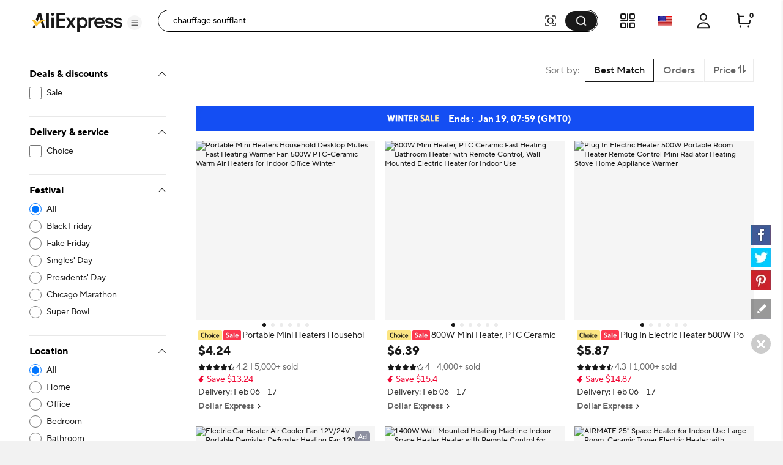

--- FILE ---
content_type: text/html;charset=UTF-8
request_url: https://fr.aliexpress.com/w/wholesale-chauffage-soufflant.html
body_size: 98832
content:

<!DOCTYPE html><html lang="en"><head><meta name="viewport" content="width=device-width, initial-scale=1.0"/><meta name="data-spm" content="a2g0o"/><link rel="shortcut icon" type="image/x-icon" href="//ae01.alicdn.com/kf/S05616f829f70427eb3389e1489f66613F.ico"/><link rel="preconnect dns-prefetch" href="//g.alicdn.com" />
<link rel="preconnect dns-prefetch" href="//assets.alicdn.com" />
<link rel="preconnect dns-prefetch" href="//o.alicdn.com" />
<link rel="preconnect dns-prefetch" href="//is.alicdn.com" />
<link rel="preconnect dns-prefetch" href="//aeis.alicdn.com" />
<link rel="preconnect dns-prefetch" href="//ae01.alicdn.com" />
<link rel="preconnect dns-prefetch" href="//ae04.alicdn.com" />
<link rel="preconnect dns-prefetch" href="//ae-pic-a1.aliexpress-media.com" />
<link rel="preconnect dns-prefetch" href="//acs.aliexpress.com" />
<link rel="preconnect dns-prefetch" href="//acs.aliexpress.us" />
<link rel="preconnect dns-prefetch" href="//ae.mmstat.com" />
<link rel="preconnect dns-prefetch" href="//time-ae.akamaized.net" />
<link rel="preconnect dns-prefetch" href="//video.aliexpress-media.com" />
<link rel="preload" fetchpriority="high" as="image" href="//ae-pic-a1.aliexpress-media.com/kf/S106c0a4163cd46768bae090d1fbdebfcu.jpg_480x480q75.jpg_.avif" /><link rel="preload" fetchpriority="high" as="image" href="//ae-pic-a1.aliexpress-media.com/kf/S18f89225f20b400ebd28435b91c3cd36V.jpg_480x480q75.jpg_.avif" /><link rel="preload" fetchpriority="high" as="image" href="//ae-pic-a1.aliexpress-media.com/kf/S3a8c13aab56e4f6aac3c2b8673a66f10B.jpg_480x480q75.jpg_.avif" /><link rel="preload" fetchpriority="high" as="image" href="//ae-pic-a1.aliexpress-media.com/kf/S711eb39881e14e6c87f610f23e7a06f3O.jpg_480x480q75.jpg_.avif" /><link rel="preload" fetchpriority="high" as="image" href="//ae-pic-a1.aliexpress-media.com/kf/S3c87f99594db479c9cad2b9d6f2bfdb8i.jpg_480x480q75.jpg_.avif" /><link rel="preload" fetchpriority="high" as="image" href="//ae-pic-a1.aliexpress-media.com/kf/Aec72efccd9694aba9171e41de41dcb23F.jpg_480x480q75.jpg_.avif" /><link rel="preload" fetchpriority="high" as="image" href="//ae-pic-a1.aliexpress-media.com/kf/Sdb6800a5d49b4d3db424753750539cfdo.jpg_480x480q75.jpg_.avif" /><link rel="preload" fetchpriority="high" as="image" href="//ae-pic-a1.aliexpress-media.com/kf/S8733075abf4243b2af2da1430e20a7e6j.jpg_480x480q75.jpg_.avif" /><link rel="preload" fetchpriority="high" as="image" href="//ae-pic-a1.aliexpress-media.com/kf/S3f9d1860f9244c3281e93b9663146f3ay.jpg_480x480q75.jpg_.avif" /><link rel="preload" fetchpriority="high" as="image" href="//ae-pic-a1.aliexpress-media.com/kf/Sa57ca734a25d4a2b9017d2ff76291a87n.jpg_480x480q75.jpg_.avif" /><link rel="preload" fetchpriority="high" as="image" href="//ae-pic-a1.aliexpress-media.com/kf/S53ceb14f3ec24751b94538b6564fe9f91.jpg_480x480q75.jpg_.avif" /><link rel="preload" fetchpriority="high" as="image" href="//ae-pic-a1.aliexpress-media.com/kf/S4682e21058ce4e92943af020e1e62e33Q.jpg_480x480q75.jpg_.avif" /><link rel="preload" fetchpriority="high" as="image" href="https://ae-pic-a1.aliexpress-media.com/kf/S865b55962b9746dc9045ea5f9116860bq.png" /><style>.aw_b{content-visibility:auto}.aw_b .comet-checkbox-circle{width:16px;height:16px}.aw_b .comet-checkbox-checked>span:first-child.comet-icon{font-size:20px}.aw_ax{width:48px;height:48px;background:url(//ae01.alicdn.com/kf/He5e58b30d1b146f4a38e4f786e7074b8q.gif) 50%;background-size:cover}.aw_ay{background-color:rgba(0,0,0,.7)}.aw_ay,.aw_az{height:100vh;width:100vw;border-radius:0;display:-webkit-box;display:-webkit-flex;display:-ms-flexbox;display:flex;-webkit-box-align:center;-webkit-align-items:center;-ms-flex-align:center;align-items:center;-webkit-box-pack:center;-webkit-justify-content:center;-ms-flex-pack:center;justify-content:center}.aw_az{background-color:transparent}.aw_a0{background-color:#fff}body{background-color:#f2f2f2;font-family:Open Sans,Roboto,Arial,Helvetica,sans-serif,SimSun}body .search--header--fixed{position:fixed!important;top:0}@media screen and (max-width:1479px){body .header-wrap{width:100%}}@media screen and (min-width:1480px)and (max-width:1599px){body .header-wrap{width:1380px}}@media screen and (min-width:1600px){body .header-wrap{width:1408px}}body.unfoldShopCart .search-root-cls{margin-right:208px}body.unfoldShopCart .search-root-cls[dir=rtl]{margin-left:208px;margin-right:0}.gm_ax{height:96px;width:96px;border:1px solid rgba(0,0,0,.1);-webkit-box-shadow:0 2px 8px 0 rgba(0,0,0,.1);box-shadow:0 2px 8px 0 rgba(0,0,0,.1);border-radius:8px;background:url(//ae01.alicdn.com/kf/Saac98d6e0eb1476ca25ec46a6265fc452/150x150.gif) 50% no-repeat #fff;background-size:48px}.gm_gn{position:fixed;top:0;left:0;bottom:0;right:0;z-index:1000}body,html{margin:0;padding:0;border:0}body.new-page{font-family:TT Norms Pro,Open Sans,Roboto,Arial,Helvetica,sans-serif,SimSun}*,:after,:before{-webkit-box-sizing:border-box;box-sizing:border-box}.by_b2 .by_b3{padding:27px 10px}.by_bz{height:120px;width:100%;margin:0 auto;max-width:1380px;padding:16px 24px;background-repeat:no-repeat;background-position:50%;background-size:100% 100%;cursor:pointer}@media screen and (max-width:1439px)and (min-width:1240px){.by_bz{padding:16px 64px 16px 24px}}@media screen and (max-width:1479px){.by_bz{height:8vw;max-width:none;min-width:1200px;min-height:120px}}.by_bz .by_b0{float:right;width:320px;height:88px;padding:8px;font-size:13px;line-height:18px;color:#fff;background-color:rgba(0,0,0,.32);border-radius:4px}@media screen and (max-width:720px){.by_bz .by_b0{display:none}}.by_bz .by_b0 .by_b1{height:72px;overflow:hidden;display:-webkit-box;-webkit-line-clamp:4;-webkit-box-orient:vertical}.by_b2{width:330px;height:90px;border:1px solid #f2f2f2;border-radius:4px;overflow:hidden}.by_b2,.by_b2 .by_b3{float:left;display:-webkit-box;display:-webkit-flex;display:-ms-flexbox;display:flex}.by_b2 .by_b3{width:88px;height:88px;background-color:#fff;background-size:88px 88px;-webkit-box-align:center;-webkit-align-items:center;-ms-flex-align:center;align-items:center}.by_b2 .by_b3 .by_b4{width:100%}.by_b2 .by_b5{display:-webkit-box;display:-webkit-flex;display:-ms-flexbox;display:flex;-webkit-box-align:center;-webkit-align-items:center;-ms-flex-align:center;align-items:center;float:right;width:240px;height:88px;padding:20px 16px;background-color:#f9f9f9}.by_b2 .by_b5 .by_b6{width:100%;max-height:48px;margin:0;font-size:16px;line-height:24px;color:#000;font-weight:600;overflow:hidden;display:-webkit-box;-webkit-line-clamp:2;-webkit-box-orient:vertical}.f_g{display:-webkit-box;display:-webkit-flex;display:-ms-flexbox;display:flex;-webkit-box-pack:center;-webkit-justify-content:center;-ms-flex-pack:center;justify-content:center}@media screen and (max-width:1479px){.f_g{-webkit-box-pack:start;-webkit-justify-content:start;-ms-flex-pack:start;justify-content:start}}.h_b{background:#fff;width:240px;padding:0 24px;max-height:calc(100vh - 136px);overflow-y:auto;-webkit-flex-shrink:0;-ms-flex-negative:0;flex-shrink:0;position:-webkit-sticky;position:sticky;top:96px}.an_ao{border-bottom:1px solid #e8e8e8;padding-top:16px}.an_ao .an_ap{font-size:12px;color:#2e9cc3;text-align:right;cursor:pointer}.an_ao .an_aq{padding-top:16px}.an_ao .an_ar{color:#999}.an_ao .an_as{display:-webkit-box;display:-webkit-flex;display:-ms-flexbox;display:flex;-webkit-box-pack:justify;-webkit-justify-content:space-between;-ms-flex-pack:justify;justify-content:space-between}.an_ao .an_z{font-weight:700;font-size:13px;color:#000;letter-spacing:0;line-height:18px}.an_ao .an_at{display:inline-block;line-height:32px;height:32px;background:#f5f5f5;border-radius:2px;padding:0 8px;margin:8px 0}.an_ao .an_at .an_au{margin-right:8px;font-size:12px;line-height:32px;color:#999;cursor:pointer}.an_ao .an_at .an_av{max-width:150px;text-overflow:ellipsis;overflow:hidden;white-space:nowrap;font-weight:600;font-size:12px;vertical-align:top;line-height:32px;display:inline-block}.j0_b{border-bottom:1px solid #e8e8e8;padding:16px 0}.j0_b .j0_z{font-weight:700;font-size:13px;color:#000;letter-spacing:0;line-height:18px}.j0_b .j0_v{padding:8px 0}.j0_b .j0_iu{margin-top:8px;cursor:pointer;font-size:12px;color:#2e9cc3;letter-spacing:0;line-height:16px}.svg-icon{width:1em;height:1em;vertical-align:-.15em;fill:currentColor;overflow:hidden;font-size:20px}.svg-icon.xxxl{font-size:42px}.svg-icon.xl{font-size:36px}.svg-icon.l{font-size:30px}.svg-icon.m{font-size:24px}.svg-icon.xm{font-size:18px}.svg-icon.s{font-size:16px}.svg-icon.xs{font-size:12px}.svg-icon.xxs{font-size:10px}.svg-icon.xxxs{font-size:7px}.svg-icon.xxxxs{font-size:5px}.item-img-wrap{display:inline-block}body[dir=rtl] #root .product-tag{margin-left:4px;margin-right:0}.product-tag{font-size:12px;color:#666;letter-spacing:0;background:#f5f5f5;display:inline-block;border-radius:2px;margin-right:4px;vertical-align:top}.product-tag.text-graphic{padding:2px 4px;font-weight:600}.product-tag.text-graphic img{vertical-align:unset;margin-top:3px}.product-tag.text-graphic>span:last-child{margin-left:2px;height:16px;display:inline-block;vertical-align:top}.product-tag.text{padding:0 4px;font-weight:600}.product-tag.text>span{vertical-align:middle}.product-tag.graphic{line-height:14px}.item-title-wrap{width:100%;height:16px;margin-bottom:2px;font-size:12px;line-height:14px;overflow:hidden;white-space:nowrap;text-overflow:ellipsis}.item-title-wrap .item-title{color:#333;vertical-align:middle;cursor:pointer}.item-title-wrap .item-title:hover{color:#ff4747;text-decoration:underline}.item-title-wrap .product-tag.graphic{height:14px}.item-title-wrap .product-tag.graphic img{height:14px!important;width:43px!important}.item-price-wrap{font-size:12px;line-height:16px;color:#999}.item-price-wrap .big-sale{margin-bottom:2px}.item-price-wrap .item-price-row{overflow:hidden;white-space:nowrap;text-overflow:ellipsis}.item-price-wrap .item-price-row.pre-selling .product-tag{background:#fff;padding-left:0}.item-price-wrap .item-price-row.pre-selling .product-tag span{color:#9013fe!important}.item-price-wrap .item-warm-up .product-tag{height:14px;margin-top:1px}.item-price-wrap .item-warm-up img{height:14px!important;width:43px!important;vertical-align:top}.item-price-wrap .prefix{margin-right:5px}.item-price-wrap .price-current{font-size:16px;line-height:22px;font-weight:700;color:#000}.item-price-wrap .price-big-sale{color:#000}.item-price-wrap .price-original{display:inline-block;margin-right:4px;text-decoration:line-through}.item-price-wrap .price-discount{display:inline-block;padding:0 4px;color:#ff4747;font-weight:600;background:#fff1f1;border-radius:2px}.p4p-card{width:200px;margin:16px 4px;background-color:#fff;position:relative}.p4p-card .product-img{display:-webkit-box;display:-webkit-flex;display:-ms-flexbox;display:flex;-webkit-box-align:center;-webkit-align-items:center;-ms-flex-align:center;align-items:center;-webkit-box-pack:center;-webkit-justify-content:center;-ms-flex-pack:center;justify-content:center}.p4p-card .product-img .place-container{-webkit-box-flex:1;-webkit-flex:1;-ms-flex:1;flex:1;height:0;padding-top:100%;overflow:hidden;position:relative}.p4p-card .product-img a{display:block;position:absolute;top:0;width:100%}.p4p-card .product-img img{display:block;width:100%;height:auto}.p4p-card .product-info{padding:8px 2px 2px}.p4p-card .product-info .item-title-wrap{display:inline;white-space:normal;line-height:18px}.p4p-card .product-info .item-title-wrap .item-title{font-size:12px;color:#333;letter-spacing:0;line-height:18px}.p4p-card .product-info .item-title-wrap .item-title:hover{color:#ff4747;text-decoration:underline}.p4p-card .product-info p{margin:0;line-height:16px}@media screen and (max-width:1439px){.five{width:20%}.five .product-img{width:100%}.five .product-img a{display:-webkit-box;display:-webkit-flex;display:-ms-flexbox;display:flex;-webkit-box-pack:center;-webkit-justify-content:center;-ms-flex-pack:center;justify-content:center;-webkit-box-align:center;-webkit-align-items:center;-ms-flex-align:center;align-items:center}.five .product-img img{width:auto;height:auto;max-height:157.59px}}.in_io{position:relative}.in_io .in_ip{position:absolute;top:0;left:0;width:100%;height:100%;display:-webkit-box;display:-webkit-flex;display:-ms-flexbox;display:flex;-webkit-box-align:center;-webkit-align-items:center;-ms-flex-align:center;align-items:center;-webkit-box-pack:center;-webkit-justify-content:center;-ms-flex-pack:center;justify-content:center}.o_p{cursor:pointer;margin:0}.o_p .o_q{padding-left:8px}.o_p .o_r{cursor:default;font-weight:600}.o_p .o_r span{padding-left:8px}.o_p .o_n{position:relative;color:#000;display:-webkit-box;display:-webkit-flex;display:-ms-flexbox;display:flex;-webkit-box-align:center;-webkit-align-items:center;-ms-flex-align:center;align-items:center;font-size:13px;margin:8px 0}.o_p .o_n:hover{color:#ff4747;text-decoration:underline}.o_p .o_s{color:#999}.o_p .o_t{font-size:20px!important;vertical-align:-5px}.u_b{min-height:610px;background-color:#f2f2f2;min-width:928px;padding-top:16px}@media screen and (max-width:1439px){.u_b{width:calc(100vw - 280px);padding-left:0}.u_b .u_v{width:928px;margin:auto}}@media screen and (min-width:1440px)and (max-width:1599px){.u_b{width:1148px}}@media screen and (min-width:1600px){.u_b{width:1180px}}.u_w{padding-left:16px}.c_e{background-color:#fff;border-radius:8px;height:64px;padding:23px 0 23px 16px;margin:16px 0;display:-webkit-box;display:-webkit-flex;display:-ms-flexbox;display:flex}.a_b{width:100%}.bq_br{background-color:#fff;border-radius:8px;padding:16px;margin:16px 0;line-height:18px;font-size:13px;display:-webkit-box;display:-webkit-flex;display:-ms-flexbox;display:flex;-webkit-box-align:center;-webkit-align-items:center;-ms-flex-align:center;align-items:center}.bq_br .bq_bs{padding:0 2px}.bq_br .bq_n{color:#2e9cc3;cursor:pointer}.bq_br .bq_bt:after,.bq_br .bq_bt:before{content:'"';color:#000}.bq_br .bq_bu{color:#2e9cc3;cursor:pointer;font-size:13px}.bq_br .bq_bu:hover{color:#4e9bbf}.bq_br .bq_bv{font-weight:600}.bq_br .bq_bw{display:-webkit-box;display:-webkit-flex;display:-ms-flexbox;display:flex;-webkit-box-align:center;-webkit-align-items:center;-ms-flex-align:center;align-items:center;font-size:13px}.bq_br .bq_bx{font-size:20px;color:#007aff;margin-right:8px}.em_en{margin:0 0 8px;-webkit-box-pack:justify;-webkit-justify-content:space-between;-ms-flex-pack:justify;justify-content:space-between}.em_en,.em_en .em_eo{display:-webkit-box;display:-webkit-flex;display:-ms-flexbox;display:flex;font-size:13px}.em_en .em_eo{-webkit-flex-shrink:0;-ms-flex-negative:0;flex-shrink:0;background:#fff;border:1px solid #ccc;border-radius:2px;line-height:30px;margin-left:8px;color:#666;letter-spacing:0}.em_en .em_ep{-ms-flex-align:center;-webkit-box-flex:1;-webkit-flex:1;-ms-flex:1;flex:1;overflow:hidden}.em_en .em_ep,.em_en .em_ep .em_eq{display:-webkit-box;display:-webkit-flex;display:-ms-flexbox;display:flex;-webkit-box-align:center;-webkit-align-items:center;align-items:center}.em_en .em_ep .em_eq{-ms-flex-align:center}.em_en .em_ep .em_eq .em_er{-webkit-flex-shrink:0;-ms-flex-negative:0;flex-shrink:0}.em_en .em_ep .em_eq .em_es{margin:0 0 0 7px}.em_en .em_aa{display:-webkit-box;display:-webkit-flex;display:-ms-flexbox;display:flex}.em_en .em_et{font-size:14px}.em_en .em_eu{border-left:1px solid #e8e8e8}.em_en .em_ev{padding:0 8px;cursor:pointer;display:-webkit-box;display:-webkit-flex;display:-ms-flexbox;display:flex}.em_en .em_ev .em_r{color:#ff4747;font-weight:700}.em_en .em_ev .em_ew{position:relative;width:14px;padding-left:2px}.em_en .em_ev .em_ew .em_ex{position:absolute;top:25%;line-height:0}.em_en .em_ev .em_ew .em_ey{position:absolute;top:45%;line-height:0}.em_en .em_ez{display:-webkit-box;display:-webkit-flex;display:-ms-flexbox;display:flex;-webkit-box-align:center;-webkit-align-items:center;-ms-flex-align:center;align-items:center;-webkit-flex-wrap:nowrap;-ms-flex-wrap:nowrap;flex-wrap:nowrap}.em_en .em_ez .em_bi{font-size:24px;cursor:pointer}.em_en .em_ez .em_e0{margin:0 8px}.em_en .em_ez .em_r{color:#ff4747}.em_e1{text-align:center}.em_e2{overflow:hidden!important}.em_e3{display:-webkit-box;display:-webkit-flex;display:-ms-flexbox;display:flex;cursor:pointer;margin:0 8px;-webkit-flex:1;-ms-flex:1;flex:1;-webkit-box-align:center;-webkit-align-items:center;-ms-flex-align:center;align-items:center;color:#aaa}.em_e3,.em_e3 .em_e4{-webkit-box-flex:1;overflow:hidden}.em_e3 .em_e4{-webkit-flex:1;-ms-flex:1;flex:1;text-overflow:ellipsis;white-space:nowrap;margin:0 4px}.bp_e{height:64px;padding:23px 0 23px 16px;margin:16px 0;display:-webkit-box;display:-webkit-flex;display:-ms-flexbox;display:flex}.bp_e,.ct_cu{background-color:#fff;border-radius:8px}.ct_cu{padding:16px;margin-top:16px;width:100%}.ct_cu .ct_z{font-weight:700;font-size:16px;color:#000;letter-spacing:0;line-height:24px}.ct_cu .ct_z .ct_cv{margin-left:6px;cursor:pointer}.ct_cu .ct_cw{display:-webkit-box;display:-webkit-flex;display:-ms-flexbox;display:flex;width:100%;-webkit-box-align:center;-webkit-align-items:center;-ms-flex-align:center;align-items:center}.ct_cu .ct_cw .ct_cx{font-size:40px;cursor:pointer;-webkit-transform:translateY(-50px);-ms-transform:translateY(-50px);transform:translateY(-50px)}.ct_cu .ct_cw .ct_cx:hover{color:#ff4747}.ct_cu .ct_cw .ct_bi{font-size:40px;cursor:not-allowed;-webkit-transform:translateY(-50px);-ms-transform:translateY(-50px);transform:translateY(-50px);color:#ccc}.ct_cu .ct_cw .ct_cy{display:-webkit-box;display:-webkit-flex;display:-ms-flexbox;display:flex;-webkit-box-flex:1;-webkit-flex:1;-ms-flex:1;flex:1;overflow:hidden;-webkit-box-pack:justify;-webkit-justify-content:space-between;-ms-flex-pack:justify;justify-content:space-between}.c7_c8{border-radius:8px;margin-top:16px;padding:0 16px 16px}.c7_c8,.c7_c9{background-color:#fff}.c7_c9{width:100%;padding-top:16px}.c7_c9 .c7_z{margin-bottom:12px;font-weight:700;font-size:18px;color:#000;letter-spacing:0;line-height:24px}.c7_c9 .c7_a7{display:-webkit-box;display:-webkit-flex;display:-ms-flexbox;display:flex;-webkit-flex-wrap:wrap;-ms-flex-wrap:wrap;flex-wrap:wrap}.c7_c9 .c7_a7 .c7_ea{width:33%}.c7_c9 .c7_a7 .c7_ea .c7_bn{font-size:15px;padding:4px 0}.c7_c9 .c7_a7 .c7_ea .c7_bn .c7_n{color:#3170ee;letter-spacing:0;line-height:20px}.c7_j{background-color:#fff;border-radius:6px;padding-top:16px}.c7_k{margin-bottom:12px;font-weight:700;font-size:18px;color:#222}.c7_l{display:-webkit-box;display:-webkit-flex;display:-ms-flexbox;display:flex;-webkit-flex-wrap:wrap;-ms-flex-wrap:wrap;flex-wrap:wrap;width:100%}.c7_m{width:33%;font-size:15px;padding:4px 0}.c7_m .c7_n{color:#3170ee;letter-spacing:0;line-height:20px}.cn_b{border-radius:6px;background-color:#fff;padding:16px;margin-top:16px;min-width:928px}@media screen and (max-width:1439px){.cn_b{max-width:calc(100vw - 280px)}.cn_b .cn_v{width:898px;margin:auto}}@media screen and (min-width:1440px)and (max-width:1599px){.cn_b{width:1132px}}@media screen and (min-width:1600px){.cn_b{width:1164px}}.g3_ef{max-width:116px;display:-webkit-box;display:-webkit-flex;display:-ms-flexbox;display:flex;-webkit-box-align:center;-webkit-align-items:center;-ms-flex-align:center;align-items:center}.g3_g4{font-size:18px;font-weight:700;color:#191919;margin-right:2px}.g3_g5,.g3_g5 .g3_g6{position:relative}.g3_g5 .g3_g7,.g3_g5 .g3_g8{color:#000;font-size:16px}.g3_g5 .g3_g9{position:absolute;top:0;left:0;overflow:hidden}.g3_g5 .g3_ha{height:22px}.eb_ec{margin:8px 0 16px}.eb_ee{margin-bottom:8px}.eb_ee .eb_ef{float:left;display:-webkit-box;display:-webkit-flex;display:-ms-flexbox;display:flex;-webkit-box-align:center;-webkit-align-items:center;-ms-flex-align:center;align-items:center;-webkit-box-pack:justify;-webkit-justify-content:space-between;-ms-flex-pack:justify;justify-content:space-between;height:24px;margin-right:8px}.eb_ee .eb_eg{display:inline-block;margin-left:8px;height:12px;border-left:1px solid #c5c5c5}.eb_ee .eb_eh{max-width:1164px;word-break:break-word}.eb_ee .eb_eh,.eb_ee .eb_ei{font-size:18px;font-weight:700;color:#191919}.eb_ee .eb_ei{display:inline-block;max-width:calc(100% - 125px);white-space:nowrap;overflow:hidden;text-overflow:ellipsis}.eb_ee .eb_ei .eb_ej{float:right;clear:both;font-size:20px;color:#000;margin-left:32px;cursor:pointer}.eb_ee .eb_ei:before{content:"";float:right;width:0;height:3px;background:#000;overflow:hidden}.eb_ek{font-size:15px;color:#757575;max-width:1164px;word-break:break-word}.eb_ek a{text-decoration:underline}.eb_el{font-size:15px;color:#757575;max-width:1164px;word-break:break-word;text-overflow:ellipsis;overflow:hidden;display:-webkit-box;-webkit-box-orient:vertical;-webkit-line-clamp:2;position:relative;padding-right:12px}.eb_el .eb_c4{position:absolute;right:0;font-size:20px;color:#000;margin-top:22px;width:20px;height:20px;cursor:pointer}.cz_c0{padding:16px;margin:25px 0}.cz_c0,.cz_c1{width:100%;background-color:#fff;border-radius:6px}.cz_c1{margin-top:16px}.cz_c2{font-size:18px;font-weight:700;color:#191919}.cz_c3{font-size:15px;color:#757575;word-break:break-word;text-overflow:ellipsis;overflow:hidden;display:-webkit-box;-webkit-box-orient:vertical;-webkit-line-clamp:2;position:relative;padding-right:12px}.cz_c3 .cz_c4{position:absolute;right:0;font-size:20px;color:#000;margin-top:22px;width:20px;height:20px;cursor:pointer}.cz_c5 a{text-decoration:underline}.cz_c6{white-space:pre-wrap;font-size:15px;color:#757575}.cz_c6 a{text-decoration:underline}.co_b{padding:0;display:-webkit-box;display:-webkit-flex;display:-ms-flexbox;display:flex;background:#fff;position:-webkit-sticky;position:sticky;top:96px;max-width:1920px;min-width:1000px;margin:auto;min-height:75vh}.co_cp{padding-right:48px}.co_cq{padding-left:48px}.co_cr{min-height:75vh;-webkit-box-pack:center;-webkit-justify-content:center;-ms-flex-pack:center;justify-content:center;font-size:14px;display:-webkit-box;display:-webkit-flex;display:-ms-flexbox;display:flex;-webkit-box-align:center;-webkit-align-items:center;-ms-flex-align:center;align-items:center;-webkit-box-orient:vertical;-webkit-box-direction:normal;-webkit-flex-direction:column;-ms-flex-direction:column;flex-direction:column}.co_cr .co_cs{font-weight:600;font-size:16px;color:#191919;line-height:20px}.hv_gq{-webkit-box-orient:horizontal!important;-webkit-box-direction:normal!important;-webkit-flex-direction:row!important;-ms-flex-direction:row!important;flex-direction:row!important;display:-webkit-box;display:-webkit-flex;display:-ms-flexbox;display:flex;padding:16px 0;border-bottom:1px solid #e8e8e8}.hv_gq .hv_hw{padding:0 32px}.hv_hx{-webkit-box-flex:1;-webkit-flex-grow:1;-ms-flex-positive:1;flex-grow:1}.hv_hw{margin-top:8px;overflow:hidden;white-space:nowrap;text-overflow:ellipsis;cursor:pointer;font-size:12px}.hv_hw .hv_hy{color:#999;text-decoration:underline}.hv_hw .hv_hy:hover{color:#ff4747}.hv_gz,.hv_hz{margin-top:12px}.hv_h0:hover .atwl-btn-wrap,.hv_h0:hover .report-btn-wrap{opacity:1;-webkit-transition:all 1s;transition:all 1s;z-index:2}.kr_b{display:-webkit-box;display:-webkit-flex;display:-ms-flexbox;display:flex;-webkit-box-orient:vertical;-webkit-box-direction:normal;-webkit-flex-direction:column;-ms-flex-direction:column;flex-direction:column;border-radius:8px;overflow:hidden;font-size:12px;cursor:pointer;color:#222;background:#fff}.kr_b:active,.kr_b:hover,.kr_b:link,.kr_b:visited{color:#222;text-decoration:none}.kr_b[dir=rtl] .kr_ks{margin-left:4px;margin-right:0}.kr_b[dir=rtl] .kr_km{margin-left:6px;margin-right:0}.kr_b[dir=rtl] .kr_kt{margin-left:2px;margin-right:0}.kr_ks{margin-right:4px;vertical-align:middle}.kr_kh{position:relative;display:-webkit-box;display:-webkit-flex;display:-ms-flexbox;display:flex;-webkit-box-pack:center;-webkit-justify-content:center;-ms-flex-pack:center;justify-content:center;-webkit-flex-shrink:0;-ms-flex-negative:0;flex-shrink:0;overflow:hidden;background:#f7f7f9}.kr_gv{top:50%;-webkit-transform:translateY(-50%);-ms-transform:translateY(-50%);transform:translateY(-50%);width:100%}.kr_gv,.kr_ku{position:absolute}.kr_ku{bottom:4px;right:4px;color:#fff;padding:2px 5px;background:hsla(0,0%,100%,.9);border-radius:4px}.kr_v{display:-webkit-box;display:-webkit-flex;display:-ms-flexbox;display:flex;-webkit-box-direction:normal;-webkit-flex-direction:column;-ms-flex-direction:column;flex-direction:column;-webkit-box-flex:1;-webkit-flex-grow:1;-ms-flex-positive:1;flex-grow:1;padding:4px 8px 8px}.kr_v,.kr_z{-webkit-box-orient:vertical}.kr_z{display:-webkit-box;margin:0;-webkit-line-clamp:1;overflow:hidden}.kr_z.kr_kv{-webkit-line-clamp:2}.kr_kw{display:inline;margin:0;font-size:12px;font-weight:400;color:#222;line-height:normal;word-break:break-all;vertical-align:middle}.kr_kx{margin-top:2px;height:17px}.kr_kx,.kr_ky{overflow:hidden}.kr_ky{white-space:nowrap;text-overflow:ellipsis;vertical-align:middle}.kr_kz{color:#999}.kr_kz,.kr_kz:before{display:inline-block;vertical-align:middle}.kr_kz:before{content:"";margin:0 4px;width:1px;height:10px;-webkit-transform:scaleX(.5);-ms-transform:scaleX(.5);transform:scaleX(.5);background:#ccc}.kr_kz:first-child:before{display:none}.kr_gz{height:24px;margin-top:6px;font-weight:600;white-space:nowrap}.kr_g0{color:#b9240f}.kr_g0:before{content:"";display:inline-block;margin:0 4px;width:1px;height:10px;-webkit-transform:scaleX(.5);-ms-transform:scaleX(.5);transform:scaleX(.5);background:#ccc}.kr_k0{white-space:nowrap;overflow:hidden;text-overflow:ellipsis}.kr_k1,.kr_k2{color:#b9240f}.kr_kk{margin-top:4px;color:#666}.kr_km{display:inline-block;margin-right:6px}.kr_km,.kr_kt{vertical-align:middle}.kr_kt{display:inline-block!important;margin-right:2px}.kr_k3{display:inline-block;vertical-align:middle}.kr_k4{margin-top:6px}.kr_k5{vertical-align:middle}.kr_k6{color:#666}.mk_b{display:-webkit-box;display:-webkit-flex;display:-ms-flexbox;display:flex;-webkit-box-orient:vertical;-webkit-box-direction:normal;-webkit-flex-direction:column;-ms-flex-direction:column;flex-direction:column;border-radius:8px;overflow:hidden;font-size:12px;cursor:pointer;color:#222;background:#fff}.mk_b:active,.mk_b:hover,.mk_b:link,.mk_b:visited{color:#222;text-decoration:none}.mk_lr{position:absolute;top:29px;z-index:13}.mk_ls{left:8px}.mk_lt{right:8px}.mk_j8{position:relative}.mk_j8 .mk_ke{position:absolute;top:0;left:0;right:0;bottom:0;z-index:10;cursor:pointer}.mk_b[dir=rtl] .mk_ks{margin-left:4px;margin-right:0}.mk_b[dir=rtl] .mk_km{margin-left:6px;margin-right:0}.mk_b[dir=rtl] .mk_kt{margin-left:2px;margin-right:0}.mk_kh{position:relative;display:-webkit-box;display:-webkit-flex;display:-ms-flexbox;display:flex;-webkit-box-pack:center;-webkit-justify-content:center;-ms-flex-pack:center;justify-content:center;-webkit-flex-shrink:0;-ms-flex-negative:0;flex-shrink:0;overflow:hidden;background:#f7f7f9}.mk_kh #dsa-eye{left:50%;display:none;-webkit-transform:translate(-50%,-50%);-ms-transform:translate(-50%,-50%);transform:translate(-50%,-50%);width:24px;height:24px}.mk_gv,.mk_kh #dsa-eye{position:absolute;top:50%}.mk_gv{-webkit-transform:translateY(-50%);-ms-transform:translateY(-50%);transform:translateY(-50%);width:100%}.mk_ml{position:absolute;top:8px;color:#fff;padding:2px 5px;background:hsla(0,0%,100%,.9);border-radius:4px;z-index:11}.mk_mm{right:8px}.mk_mn{left:8px}.mk_v{display:-webkit-box;display:-webkit-flex;display:-ms-flexbox;display:flex;-webkit-box-direction:normal;-webkit-flex-direction:column;-ms-flex-direction:column;flex-direction:column;-webkit-box-flex:1;-webkit-flex-grow:1;-ms-flex-positive:1;flex-grow:1;padding:4px 8px 8px}.mk_v,.mk_z{-webkit-box-orient:vertical}.mk_z{display:-webkit-box;-webkit-line-clamp:1;overflow:hidden}.mk_z.mk_kv{-webkit-line-clamp:2}.mk_kw{display:inline;margin:0;font-size:12px;font-weight:400;color:#222;line-height:normal;word-break:break-all}.mk_kw,.mk_ky{vertical-align:middle}.mk_ky{white-space:nowrap;overflow:hidden;text-overflow:ellipsis}.mk_kz{color:#999;margin-top:4px}.mk_kz,.mk_kz:before{display:inline-block;vertical-align:middle}.mk_kz:before{content:"";margin:0 4px;width:1px;height:10px;-webkit-transform:scaleX(.5);-ms-transform:scaleX(.5);transform:scaleX(.5);background:#ccc}.mk_kz:first-child:before{display:none}.mk_gz{display:-webkit-box;display:-webkit-flex;display:-ms-flexbox;display:flex;-webkit-box-align:baseline;-webkit-align-items:baseline;-ms-flex-align:baseline;align-items:baseline;-webkit-flex-wrap:wrap;-ms-flex-wrap:wrap;flex-wrap:wrap;height:28px;line-height:28px}.mk_lu{margin-right:8px;font-weight:600}.mk_lu,.mk_lv{-webkit-flex-shrink:0;-ms-flex-negative:0;flex-shrink:0}.mk_mo,.mk_mp{margin-top:4px}.mk_mp{display:-webkit-box;display:-webkit-flex;display:-ms-flexbox;display:flex;height:15px;-webkit-flex-wrap:wrap;-ms-flex-wrap:wrap;flex-wrap:wrap}.mk_mp,.mk_mq{overflow:hidden}.mk_mq{text-overflow:ellipsis;white-space:nowrap}.mk_g0{color:#b9240f}.mk_g0:before{content:"";display:inline-block;margin:0 4px;width:1px;height:10px;-webkit-transform:scaleX(.5);-ms-transform:scaleX(.5);transform:scaleX(.5);background:#ccc}.mk_k0{white-space:nowrap;overflow:hidden;text-overflow:ellipsis}.mk_k1,.mk_k2{color:#b9240f}.mk_mr{display:-webkit-box;display:-webkit-flex;display:-ms-flexbox;display:flex;-webkit-box-align:center;-webkit-align-items:center;-ms-flex-align:center;align-items:center;height:19px;overflow:hidden;-webkit-flex-wrap:wrap;-ms-flex-wrap:wrap;flex-wrap:wrap}.mk_kk{color:#191919;margin-top:4px}.mk_ms{margin-top:0}.mk_km{display:inline-block;margin-right:6px}.mk_km,.mk_kt{vertical-align:middle}.mk_kt{display:inline-block!important;margin-right:2px}.mk_k3{display:inline-block}.mk_k3,.mk_k5{vertical-align:middle}.mk_k6{color:#666}.dsa--visible--wrapper .mk_gv{-webkit-filter:blur(20px);filter:blur(20px)}.dsa--visible--wrapper #dsa-eye{display:inline-block}.mk_ma{bottom:0;left:0;width:100%}.mk_ma,.mk_mc{position:absolute}.mk_mc{height:4.2vw;top:2.1vw}.i7_b{display:-webkit-box;display:-webkit-flex;display:-ms-flexbox;display:flex;-webkit-box-orient:vertical;-webkit-box-direction:normal;-webkit-flex-direction:column;-ms-flex-direction:column;flex-direction:column;height:100%}.i7_iw{-webkit-box-flex:1;-webkit-flex:1;-ms-flex:1;flex:1;overflow:auto}.i7_i8{max-height:80vh}.i7_i9{padding:12px 0}.i7_i9,.i7_ja{display:-webkit-box;display:-webkit-flex;display:-ms-flexbox;display:flex;-webkit-box-pack:center;-webkit-justify-content:center;-ms-flex-pack:center;justify-content:center}.i7_ja{height:40px;width:100%;color:#fff;-webkit-box-align:center;-webkit-align-items:center;-ms-flex-align:center;align-items:center;border-radius:20px;background:#191919;font-size:14px;font-weight:700}.i7_jb{text-align:left!important}.i7_jc{width:100%;overflow:hidden;position:relative;margin-top:8px}.i7_je{display:-webkit-box;display:-webkit-flex;display:-ms-flexbox;display:flex;height:100%;-webkit-transition:-webkit-transform .3s ease;transition:-webkit-transform .3s ease;transition:transform .3s ease;transition:transform .3s ease,-webkit-transform .3s ease}.i7_jf{margin-right:8px;-webkit-box-orient:vertical;-webkit-box-direction:normal;-webkit-flex-direction:column;-ms-flex-direction:column;flex-direction:column;border:1px solid #f5f5f5;min-width:calc(25% - 8px);max-width:calc(25% - 8px);border-radius:6px}.i7_jf,.i7_jf .i7_jg{display:-webkit-box;display:-webkit-flex;display:-ms-flexbox;display:flex;overflow:hidden}.i7_jf .i7_jg{position:relative;-webkit-box-pack:center;-webkit-justify-content:center;-ms-flex-pack:center;justify-content:center;-webkit-flex-shrink:0;-ms-flex-negative:0;flex-shrink:0;padding-top:100%}.i7_jf .i7_jg>img{position:absolute;top:50%;-webkit-transform:translateY(-50%);-ms-transform:translateY(-50%);transform:translateY(-50%);width:100%;-o-object-fit:cover;object-fit:cover}.i7_jf .i7_jg .i7_jh{position:absolute;top:0;left:0;right:0;bottom:0;background:rgba(0,0,0,.04)}.i7_jf .i7_gs{padding:4px;display:-webkit-box;display:-webkit-flex;display:-ms-flexbox;display:flex;width:100%}.i7_jf .i7_gs .i7_ji{font-size:10px;color:#191919;text-overflow:ellipsis;overflow:hidden;white-space:nowrap}.i7_jj{margin-right:0;margin-left:8px}.i7_jk{border:1px solid #000}.j1_j2{position:fixed;left:0;bottom:0;right:0;top:0;-webkit-box-align:end;-webkit-align-items:flex-end;-ms-flex-align:end;align-items:flex-end;z-index:1100}.j1_j2,.j1_j2 .j1_j3{display:-webkit-box;display:-webkit-flex;display:-ms-flexbox;display:flex}.j1_j2 .j1_j3{border-radius:16px 16px 0 0;padding:0 12px;width:100%;-webkit-box-orient:vertical;-webkit-box-direction:normal;-webkit-flex-direction:column;-ms-flex-direction:column;flex-direction:column;background-color:#fff;-webkit-transition:all .3s;transition:all .3s}.j1_j2 .j1_j3 .j1_z{color:#191919;height:36px;font-weight:700;font-size:18px;display:-webkit-box;display:-webkit-flex;display:-ms-flexbox;display:flex;-webkit-box-pack:justify;-webkit-justify-content:space-between;-ms-flex-pack:justify;justify-content:space-between;margin:6px 0;-webkit-box-align:center;-webkit-align-items:center;-ms-flex-align:center;align-items:center}.j1_j2 .j1_j3 .j1_au{cursor:pointer}.j1_j2 .j1_j3 .j1_v{-webkit-box-flex:1;-webkit-flex:1;-ms-flex:1;flex:1;overflow:hidden}.j6_jh{position:fixed;left:0;z-index:1100;bottom:0;right:0;top:0;background-color:rgba(0,0,0,.55)}.js_z{color:#191919;font-weight:700;margin:10px 0 4px}.js_jt{color:#757575}.js_ju{padding:0;margin:0}.js_ju .js_n{display:-webkit-box;display:-webkit-flex;display:-ms-flexbox;display:flex;-webkit-box-align:center;-webkit-align-items:center;-ms-flex-align:center;align-items:center;padding:0 8px;margin-left:0}.js_ju .js_n .js_i4{display:inline-block;width:3px;border-radius:4px;height:3px;background-color:#191919}.js_ju .js_n .js_jv{-webkit-box-flex:1;-webkit-flex:1;-ms-flex:1;flex:1;color:#757575;margin:0 8px}.js_ij a{color:#0202ec}.js_jw{width:100%}.js_jx{font-size:14px;color:red}.jl_i9{padding:24px}.jl_i9,.jl_ja{display:-webkit-box;display:-webkit-flex;display:-ms-flexbox;display:flex;-webkit-box-pack:center;-webkit-justify-content:center;-ms-flex-pack:center;justify-content:center}.jl_ja{height:44px;width:100%;color:#fff;-webkit-box-align:center;-webkit-align-items:center;-ms-flex-align:center;align-items:center;background:#191919;font-size:20px;cursor:pointer;font-weight:700}.jl_a7{overflow-y:auto;padding:0 24px}.jl_a7,.jl_v{-webkit-box-flex:1;-webkit-flex:1;-ms-flex:1;flex:1}.jl_v{height:60vh;display:-webkit-box;display:-webkit-flex;display:-ms-flexbox;display:flex;-webkit-box-orient:vertical;-webkit-box-direction:normal;-webkit-flex-direction:column;-ms-flex-direction:column;flex-direction:column}.jl_jm,.jl_v{overflow:hidden}.jl_jm{position:relative;height:104px;margin-top:8px;width:360px}.jl_jm .jl_jn{opacity:0;position:absolute;background-color:rgba(0,0,0,.25);width:24px;height:24px;display:-webkit-box;display:-webkit-flex;display:-ms-flexbox;display:flex;-webkit-box-pack:center;-webkit-justify-content:center;-ms-flex-pack:center;justify-content:center;-webkit-box-align:center;-webkit-align-items:center;-ms-flex-align:center;align-items:center;top:30px;z-index:99;cursor:pointer;left:0}.jl_jm .jl_jo{left:8px}.jl_jp{-webkit-transition:all .3s ease;transition:all .3s ease}.jl_jp,.jl_jp .jl_jf{display:-webkit-box;display:-webkit-flex;display:-ms-flexbox;display:flex}.jl_jp .jl_jf{margin-right:8px;-webkit-box-orient:vertical;-webkit-box-direction:normal;-webkit-flex-direction:column;-ms-flex-direction:column;flex-direction:column;border:1px solid #f5f5f5}.jl_jp .jl_jf .jl_jg{display:-webkit-box;display:-webkit-flex;display:-ms-flexbox;display:flex;position:relative}.jl_jp .jl_jf .jl_jg>img{width:80px;height:80px;-o-object-fit:cover;object-fit:cover}.jl_jp .jl_jf .jl_jg .jl_jh{width:80px;height:80px;position:absolute;background-color:rgba(0,0,0,.05)}.jl_jp .jl_jf .jl_gs{padding:4px;display:-webkit-box;display:-webkit-flex;display:-ms-flexbox;display:flex;width:80px}.jl_jp .jl_jf .jl_gs .jl_ji{font-size:10px;color:#191919;text-overflow:ellipsis;overflow:hidden;white-space:nowrap}.jl_jp .jl_jj{margin-right:0;margin-left:8px}.jl_jp .jl_jk{border:1px solid #000}.jl_jq{opacity:0;position:absolute;background-color:rgba(0,0,0,.25);width:24px;height:24px;display:-webkit-box;display:-webkit-flex;display:-ms-flexbox;display:flex;-webkit-box-pack:center;-webkit-justify-content:center;-ms-flex-pack:center;justify-content:center;-webkit-box-align:center;-webkit-align-items:center;-ms-flex-align:center;align-items:center;top:30px;rotate:180deg;right:8px;cursor:pointer}.jl_jr{right:0}.jl_jm:hover .jl_jn,.jl_jm:hover .jl_jq{opacity:1}.j4_gn{position:fixed;top:0;left:0;bottom:0;right:0;background-color:rgba(0,0,0,.55);-webkit-box-align:center;-webkit-align-items:center;-ms-flex-align:center;align-items:center;-webkit-box-pack:center;-webkit-justify-content:center;-ms-flex-pack:center;justify-content:center;z-index:1100}.j4_gn,.j4_gn .j4_j5{display:-webkit-box;display:-webkit-flex;display:-ms-flexbox;display:flex}.j4_gn .j4_j5{background-color:#fff;width:400px;-webkit-box-orient:vertical;-webkit-box-direction:normal;-webkit-flex-direction:column;-ms-flex-direction:column;flex-direction:column}.j4_gn .j4_j5 .j4_z{color:#191919;padding:24px 24px 0;font-weight:700;display:-webkit-box;display:-webkit-flex;display:-ms-flexbox;display:flex;-webkit-box-pack:justify;-webkit-justify-content:space-between;-ms-flex-pack:justify;justify-content:space-between;font-size:24px;margin-bottom:8px}.j4_gn .j4_j5 .j4_au{cursor:pointer;margin-top:-8px}.j4_gn .j4_j5 .j4_v{-webkit-box-flex:1;-webkit-flex:1;-ms-flex:1;flex:1}.nl_nb{display:-webkit-box;display:-webkit-flex;display:-ms-flexbox;display:flex;-webkit-flex-shrink:0;-ms-flex-negative:0;flex-shrink:0}.nl_nc{color:rgba(0,0,0,.9)}.nl_ne,.nl_nm{margin-right:4px}.nl_nm{display:inline-block;vertical-align:text-top}.nl_av{display:block;width:100%;text-overflow:ellipsis;white-space:nowrap;overflow:hidden}.mt_j8,.mt_j8 .mt_b{position:relative}.mt_j8 .mt_b{cursor:pointer;color:#191919;background:#fff;display:-webkit-box;display:-webkit-flex;display:-ms-flexbox;display:flex;-webkit-box-orient:vertical;-webkit-box-direction:normal;-webkit-flex-direction:column;-ms-flex-direction:column;flex-direction:column;height:100%}.mt_j8 .mt_b:active,.mt_j8 .mt_b:hover,.mt_j8 .mt_b:link,.mt_j8 .mt_b:visited{color:#191919;text-decoration:none}.mt_j8 .mt_la{display:-webkit-box;display:-webkit-flex;display:-ms-flexbox;display:flex;-webkit-box-align:center;-webkit-align-items:center;-ms-flex-align:center;align-items:center;margin-top:4px}.mt_j8 .mt_la .mt_z{font-size:3.2vw;font-weight:600;color:#666}.mt_j8 .mt_la .mt_aa{font-size:3.2vw;font-weight:700;color:#161616}.mt_j8 .mt_l2{height:4.8vw;line-height:4.8vw;overflow:hidden;font-size:3.2vw}.mt_j8 .mt_l2 .mt_l3{-webkit-transition:all .5s ease-in-out;transition:all .5s ease-in-out}.mt_j8 .mt_l2 .mt_l4{overflow:hidden;text-overflow:ellipsis;white-space:nowrap;height:4.26667vw}.mt_j8 .mt_l2 .mt_i4{width:.4vw;height:.4vw;margin:0 .53333vw;display:inline-block;vertical-align:middle;border-radius:.2vw;background-color:#666}.mt_j9{position:absolute;top:8px;color:#fff;padding:2px 5px;background:rgba(0,0,0,.2);border-radius:4px;z-index:11;font-size:12px;cursor:pointer}.mt_ka{right:8px}.mt_kb{left:8px}.mt_gq .mt_ka{right:inherit;left:172px;-webkit-transform:translateX(-100%);-ms-transform:translateX(-100%);transform:translateX(-100%);top:24px}.mt_gq .mt_kb{left:inherit;right:172px;top:24px;-webkit-transform:translateX(100%);-ms-transform:translateX(100%);transform:translateX(100%)}.mt_kc{position:relative;height:100%}.mt_kc .mt_ke{position:absolute;top:0;left:0;right:0;bottom:0;z-index:10;cursor:pointer}.mt_b[dir=rtl] .mt_ks{margin-left:4px;margin-right:0}.mt_b[dir=rtl] .mt_km{margin-right:4px;margin-left:0}.mt_b[dir=rtl] .mt_kt{margin-left:2px;margin-right:0}.mt_kg{color:#666;margin:0 2px;font-size:3.2vw}.mt_kh{position:relative;display:-webkit-box;display:-webkit-flex;display:-ms-flexbox;display:flex;-webkit-box-pack:center;-webkit-justify-content:center;-ms-flex-pack:center;justify-content:center;-webkit-flex-shrink:0;-ms-flex-negative:0;flex-shrink:0;overflow:hidden;border-radius:1.6vw}.mt_kh .mt_ki{position:absolute;top:0;left:0;right:0;bottom:0;background:rgba(0,0,0,.04)}.mt_kh .mt_kj{position:absolute;top:50%;left:50%;-webkit-transform:translate(-50%,-50%);-ms-transform:translate(-50%,-50%);transform:translate(-50%,-50%);width:24px;height:24px}.mt_kh .mt_gv{position:absolute;top:50%;-webkit-transform:translateY(-50%);-ms-transform:translateY(-50%);transform:translateY(-50%);width:100%}.mt_v{display:-webkit-box;display:-webkit-flex;display:-ms-flexbox;display:flex;-webkit-box-direction:normal;-webkit-flex-direction:column;-ms-flex-direction:column;flex-direction:column;-webkit-box-flex:1;-webkit-flex:1;-ms-flex:1;flex:1;padding:1.06667vw}.mt_v,.mt_z{-webkit-box-orient:vertical}.mt_z{display:-webkit-box;overflow:hidden;font-size:3.2vw;line-height:4.26667vw}.mt_z,.mt_z.mt_kv{-webkit-line-clamp:2}.mt_z .mt_mu{vertical-align:middle}.mt_lq{background:-webkit-gradient(linear,left top,left bottom,from(#fff),to(#f8eee3));background:-webkit-linear-gradient(top,#fff,#f8eee3);background:linear-gradient(180deg,#fff,#f8eee3)}.mt_gz{display:-webkit-box;display:-webkit-flex;display:-ms-flexbox;display:flex;-webkit-box-align:center;-webkit-align-items:center;-ms-flex-align:center;align-items:center;-webkit-flex-wrap:wrap;-ms-flex-wrap:wrap;flex-wrap:wrap;overflow:hidden}.mt_lu{font-size:4.26667vw;font-weight:700}.mt_kk{-ms-flex-align:center;font-size:3.2vw;margin:0 1.06667vw;line-height:4.8vw;height:4.8vw;-webkit-box-flex:1;-webkit-flex:1;-ms-flex:1;flex:1;overflow:hidden;-webkit-flex-wrap:wrap;-ms-flex-wrap:wrap;flex-wrap:wrap}.mt_kk,.mt_kk .mt_k3{display:-webkit-box;display:-webkit-flex;display:-ms-flexbox;display:flex;-webkit-box-align:center;-webkit-align-items:center;align-items:center}.mt_kk .mt_k3{-ms-flex-align:center}.mt_kk .mt_jx{width:2.66667vw;height:2.66667vw;margin:0 .53333vw}.card-dsa-wrapper .mt_gv{-webkit-filter:blur(20px);filter:blur(20px)}.mt_mc{height:18px;position:absolute;top:8px}.mt_mv{background:rgba(0,0,0,.04)}.mt_ko{display:-webkit-box;display:-webkit-flex;display:-ms-flexbox;display:flex;-webkit-box-orient:vertical;-webkit-box-direction:normal;-webkit-flex-direction:column;-ms-flex-direction:column;flex-direction:column;width:100%;position:absolute}.mt_ko .mt_kp{width:100%;padding-bottom:100%;background-color:rgba(0,0,0,.04)}.mt_ko .mt_kq{height:16px}.mt_mj{-webkit-transform:rotate(180deg);-ms-transform:rotate(180deg);transform:rotate(180deg)}.m8_m9{width:100%;height:100%;display:-webkit-box;display:-webkit-flex;display:-ms-flexbox;display:flex;-webkit-box-align:center;-webkit-align-items:center;-ms-flex-align:center;align-items:center;-webkit-box-pack:center;-webkit-justify-content:center;-ms-flex-pack:center;justify-content:center}.m8_m9:hover .m8_bi{background:url(https://ae01.alicdn.com/kf/S75c9e889db324d4c953695bf7d3c429fG/96x96.png) 50%;background-size:cover}.m8_m9 .m8_bi{width:100%;height:100%;display:block;background:url(https://ae01.alicdn.com/kf/S7f30d81c064b4494a41c81eed1ca47eaR/96x96.png) 50%;background-size:cover}.na_nb{display:-webkit-box;display:-webkit-flex;display:-ms-flexbox;display:flex;-webkit-flex-shrink:0;-ms-flex-negative:0;flex-shrink:0}.na_nc{color:rgba(0,0,0,.9)}.na_nc,.na_ne{vertical-align:middle}.na_ne{margin-right:2px}.na_ne[dir=rtl]{margin-left:2px;margin-right:0}.na_av{text-overflow:ellipsis}.k7_j8{position:relative}.k7_j8 .k7_k8 .k7_k9{left:0}.k7_j8 .k7_b{position:relative;font-size:12px;cursor:pointer;color:#191919;background:#fff;display:-webkit-box;display:-webkit-flex;display:-ms-flexbox;display:flex;-webkit-box-orient:vertical;-webkit-box-direction:normal;-webkit-flex-direction:column;-ms-flex-direction:column;flex-direction:column;height:100%}.k7_j8 .k7_b:active,.k7_j8 .k7_b:hover,.k7_j8 .k7_b:link,.k7_j8 .k7_b:visited{color:#191919;text-decoration:none}.k7_j8 .k7_la{display:-webkit-box;display:-webkit-flex;display:-ms-flexbox;display:flex;height:18px;-webkit-box-align:center;-webkit-align-items:center;-ms-flex-align:center;align-items:center;margin-top:4px}.k7_j8 .k7_la .k7_z{font-size:14px;font-weight:600;color:#666}.k7_j8 .k7_la .k7_aa{font-size:16px;font-weight:700;color:#161616}.k7_j8 .k7_lb{display:none;-webkit-flex-shrink:0;-ms-flex-negative:0;flex-shrink:0;-ms-flex-align:center;border-radius:0 0 16px 16px;width:100%}.k7_j8 .k7_lb,.k7_j8 .k7_lb .k7_lc{-webkit-box-align:center;-webkit-align-items:center;align-items:center}.k7_j8 .k7_lb .k7_lc{margin:4px 4px 0;padding:0 12px;-webkit-box-flex:1;-webkit-flex:1;-ms-flex:1;flex:1;overflow:hidden;min-width:102px;background-color:#191919;height:36px;display:-webkit-box;display:-webkit-flex;display:-ms-flexbox;display:flex;-ms-flex-align:center;-webkit-box-pack:center;-webkit-justify-content:center;-ms-flex-pack:center;justify-content:center}.k7_j8 .k7_lb .k7_le{background-color:#fff;color:#191919;border:1px solid #191919}.k7_j8 .k7_lb .k7_b9{cursor:pointer;text-align:center;color:#fff;font-weight:700;position:relative;overflow:hidden;width:100%;font-size:12px;text-overflow:ellipsis;-webkit-line-clamp:2;-webkit-box-orient:vertical;display:-webkit-box;word-wrap:break-word}.k7_j8 .k7_lb .k7_b9:hover:before{content:"";position:absolute;inset:0;background-color:rgba(0,0,0,.2);pointer-events:none}.k7_j8 .k7_lb .k7_lf{color:#191919}.k7_j8 .k7_lb .k7_lf:before{content:"";position:absolute;inset:0;background-color:rgba(0,0,0,.2);pointer-events:none;display:none}.k7_lg:hover{width:100%;height:100%}.k7_lg:hover .k7_b{z-index:12;position:absolute;height:auto;left:-17px;top:-17px;right:-17px;background-color:#fff;padding:16px;border:1px solid rgba(0,0,0,.1);-webkit-box-shadow:0 2px 4px 0 rgba(0,0,0,.1);box-shadow:0 2px 4px 0 rgba(0,0,0,.1)}.k7_lg:hover .k7_b .k7_lb{display:-webkit-box;display:-webkit-flex;display:-ms-flexbox;display:flex;margin-top:8px;-webkit-flex-wrap:wrap;-ms-flex-wrap:wrap;flex-wrap:wrap}.k7_lg:hover .k7_k8{left:0;right:0;top:0;bottom:auto}.k7_lg:hover .k7_j9{z-index:13}.k7_j9{position:absolute;top:8px;color:#fff;padding:2px 5px;background:#8e90a1;border-radius:4px;z-index:11;font-size:12px;cursor:pointer}.k7_ka{right:8px}.k7_kb{left:8px}.k7_gq .k7_ka{right:inherit;left:172px;-webkit-transform:translateX(-100%);-ms-transform:translateX(-100%);transform:translateX(-100%);top:24px}.k7_gq .k7_kb{left:inherit;right:172px;top:24px;-webkit-transform:translateX(100%);-ms-transform:translateX(100%);transform:translateX(100%)}.k7_kc{position:relative;height:100%}.k7_kc .k7_ke{position:absolute;top:0;left:0;right:0;bottom:0;z-index:10;cursor:pointer}.k7_b[dir=rtl] .k7_ks{margin-left:4px;margin-right:0}.k7_b[dir=rtl] .k7_km{margin-right:4px;margin-left:0}.k7_b[dir=rtl] .k7_kt{margin-left:2px;margin-right:0}.k7_lh{height:200px}.k7_lh,.k7_li{width:200px;padding:0}.k7_li{height:216px}.k7_lj{padding-bottom:calc(100% + 16px)}.k7_lk{padding-bottom:100%}.k7_kf{position:relative}.k7_eg{display:inline-block;height:10px;width:1px;background-color:#979797;margin:0 4px}.k7_kg{color:#666;margin:0 2px;font-size:14px}.k7_kh{position:relative;display:-webkit-box;display:-webkit-flex;display:-ms-flexbox;display:flex;-webkit-box-pack:center;-webkit-justify-content:center;-ms-flex-pack:center;justify-content:center;-webkit-flex-shrink:0;-ms-flex-negative:0;flex-shrink:0;overflow:hidden}.k7_kh .k7_ki{position:absolute;top:0;left:0;right:0;bottom:0;background:rgba(0,0,0,.04)}.k7_kh .k7_kj{position:absolute;top:50%;left:50%;-webkit-transform:translate(-50%,-50%);-ms-transform:translate(-50%,-50%);transform:translate(-50%,-50%);width:24px;height:24px}.k7_kh .k7_gv{position:absolute;top:50%;-webkit-transform:translateY(-50%);-ms-transform:translateY(-50%);transform:translateY(-50%);width:100%}.k7_kh .k7_ll{height:48px;width:48px;border-radius:24px;position:absolute;bottom:12px;display:-webkit-box;display:-webkit-flex;display:-ms-flexbox;display:flex;-webkit-box-align:center;-webkit-align-items:center;-ms-flex-align:center;align-items:center;-webkit-box-pack:center;-webkit-justify-content:center;-ms-flex-pack:center;justify-content:center;z-index:2;-webkit-transition:all .3s;transition:all .3s}.k7_kh .k7_ll:hover{background:#000;color:#fff}.k7_kh .k7_ll .k7_lm{width:24px;height:24px}.k7_kh .k7_ln{bottom:38px}.k7_kh .k7_lo{left:12px}.k7_kh .k7_lp{right:12px}.k7_v{display:-webkit-box;display:-webkit-flex;display:-ms-flexbox;display:flex;-webkit-box-direction:normal;-webkit-flex-direction:column;-ms-flex-direction:column;flex-direction:column;-webkit-box-flex:1;-webkit-flex:1;-ms-flex:1;flex:1;padding:0 4px}.k7_v,.k7_z{-webkit-box-orient:vertical}.k7_z{display:-webkit-box;-webkit-line-clamp:1;overflow:hidden}.k7_z.k7_kv{-webkit-line-clamp:2}.k7_kw{display:inline;margin:0;font-size:14px;font-weight:400;color:#191919;line-height:normal;word-break:break-all;vertical-align:middle}.k7_lq{background:-webkit-gradient(linear,left top,left bottom,from(#fff),to(#f8eee3));background:-webkit-linear-gradient(top,#fff,#f8eee3);background:linear-gradient(180deg,#fff,#f8eee3)}.k7_lr{position:absolute;top:29px;z-index:13}.k7_ls{left:8px}.k7_lt{right:8px}.k7_gz{display:-webkit-box;display:-webkit-flex;display:-ms-flexbox;display:flex;-webkit-box-align:center;-webkit-align-items:center;-ms-flex-align:center;align-items:center;-webkit-flex-wrap:wrap;-ms-flex-wrap:wrap;flex-wrap:wrap;height:26px;margin-top:4px;overflow:hidden}.k7_lu{font-weight:700}.k7_lu,.k7_lv{-webkit-flex-shrink:0;-ms-flex-negative:0;flex-shrink:0}.k7_lv{margin:0 4px}.k7_gz .k7_lw{color:#606472;font-size:14px;margin:0 4px}.k7_gz .k7_lx{color:#f00633;font-size:14px}.k7_gz .k7_ly{font-size:20px;margin-right:4px;font-weight:700}.k7_kk{display:-webkit-box;display:-webkit-flex;display:-ms-flexbox;display:flex;-webkit-box-align:center;-webkit-align-items:center;-ms-flex-align:center;align-items:center;height:18px;margin-top:4px;-webkit-flex-wrap:wrap;-ms-flex-wrap:wrap;flex-wrap:wrap;overflow:hidden}.k7_kk .k7_km{color:#666;font-size:14px}.k7_kk .k7_kn{margin:0}.k7_kk .k7_lz{display:-webkit-box;display:-webkit-flex;display:-ms-flexbox;display:flex;height:16px;-webkit-box-align:center;-webkit-align-items:center;-ms-flex-align:center;align-items:center}.k7_l0{font-size:12px;font-weight:700;overflow:hidden;white-space:nowrap;text-overflow:ellipsis;color:#fd384f}.k7_l0 .k7_i4{width:3px;height:3px;margin:0 4px;display:inline-block;vertical-align:middle;border-radius:1.5px;background-color:#fd384f}.k7_l0 .k7_g0{display:inline-block;direction:ltr}.k7_l1{margin:0!important;font-size:12px}.k7_l2{height:18px;line-height:18px;overflow:hidden;font-size:14px;margin-top:4px}.k7_l2 .k7_l3{-webkit-transition:all .5s ease-in-out;transition:all .5s ease-in-out}.k7_l2 .k7_l4{overflow:hidden;text-overflow:ellipsis;white-space:nowrap;height:18px}.k7_l2 .k7_i4{width:3px;height:3px;margin:0 4px;display:inline-block;vertical-align:middle;border-radius:1.5px;background-color:#666}.k7_l5{max-height:44px;font-size:14px}.k7_l5 .k7_l4{overflow:hidden;text-overflow:ellipsis;white-space:nowrap;height:21px;-webkit-box-align:center;-webkit-align-items:center;-ms-flex-align:center;align-items:center}.k7_l5 .k7_l4,.k7_l6{display:-webkit-box;display:-webkit-flex;display:-ms-flexbox;display:flex}.k7_l6{-webkit-box-flex:1;-webkit-flex:1;-ms-flex:1;flex:1;padding:0 8px}.k7_l7{-webkit-box-orient:vertical;-webkit-box-direction:normal;-webkit-flex-direction:column;-ms-flex-direction:column;flex-direction:column;padding-left:50px;width:50%}.k7_l7,.k7_l7 .k7_l8{display:-webkit-box;display:-webkit-flex;display:-ms-flexbox;display:flex}.k7_l7 .k7_l8{margin-top:8px;margin-left:-16px}.k7_l7 .k7_l8 .k7_bn{width:200px;height:40px;line-height:40px;cursor:pointer;margin-right:8px;text-align:center;font-size:16px;margin-top:5px}.k7_l7 .k7_l8 .k7_ll{color:#fff;background:#191919}.k7_l7 .k7_l8 .k7_l9{color:#191919;border:1px solid #000}.k7_l7[dir=rtl]{padding-right:50px}.card-dsa-wrapper .k7_gv{-webkit-filter:blur(20px);filter:blur(20px)}.k7_ma{position:absolute;bottom:0;left:0;width:100%}.k7_mb{bottom:16px}.k7_mc{height:18px;top:8px}.k7_ko,.k7_mc{position:absolute}.k7_ko{display:-webkit-box;display:-webkit-flex;display:-ms-flexbox;display:flex;-webkit-box-orient:vertical;-webkit-box-direction:normal;-webkit-flex-direction:column;-ms-flex-direction:column;flex-direction:column;width:100%}.k7_ko .k7_kp{width:100%;padding-bottom:100%;background-color:rgba(0,0,0,.04)}.k7_ko .k7_kq{height:16px}.k7_k9{width:100%;background:rgba(0,0,0,.8);bottom:0;z-index:2;position:absolute}.k7_k9 .k7_au{position:absolute;top:4px;right:4px}.k7_k9 .k7_me{right:unset;left:4px}.k7_k9 .k7_mf{display:-webkit-box;display:-webkit-flex;display:-ms-flexbox;display:flex;-webkit-box-pack:center;-webkit-justify-content:center;-ms-flex-pack:center;justify-content:center;-webkit-box-align:center;-webkit-align-items:center;-ms-flex-align:center;align-items:center;padding:12px 0}.k7_k9 .k7_mf .k7_mg{width:9.38%;margin-right:2px}.k7_k9 .k7_mf .k7_mh{margin-right:0;margin-left:2px}.k7_k9 .k7_mf .k7_mi{font-size:14px;color:#fff;font-weight:600}.k7_mj{-webkit-transform:rotate(180deg);-ms-transform:rotate(180deg);transform:rotate(180deg)}.nf_lg{position:absolute;left:0;bottom:16px;top:0;right:0;overflow:hidden;border-radius:16px}.nf_lg .nf_kj{position:absolute;top:50%;left:50%;-webkit-transform:translate(-50%,-50%);-ms-transform:translate(-50%,-50%);transform:translate(-50%,-50%);width:48px;height:48px}.nf_lg .nf_ng{position:absolute;top:0;left:0;right:0;bottom:0;background-image:url("[data-uri]");background-size:cover;z-index:1}.nf_lg .nf_nh{display:-webkit-box;display:-webkit-flex;display:-ms-flexbox;display:flex;height:100%;width:100%}.nf_lg .nf_nh .nf_bn{height:100%;width:100%;-webkit-flex-shrink:0;-ms-flex-negative:0;flex-shrink:0;-o-object-fit:cover;object-fit:cover}.nf_ni{border-radius:0}.nf_nj{height:16px;position:absolute;bottom:0;width:100%;display:-webkit-box;display:-webkit-flex;display:-ms-flexbox;display:flex;-webkit-box-align:center;-webkit-align-items:center;-ms-flex-align:center;align-items:center;-webkit-box-pack:center;-webkit-justify-content:center;-ms-flex-pack:center;justify-content:center;background-color:#fff}.nf_nj .nf_i4{width:6px;height:6px;background-color:#ebebeb;border-radius:3px;margin:0 4px}.nf_nj .nf_r{background-color:#191919}.nf_nk{position:absolute;direction:ltr;top:0;left:0;right:0;bottom:0}.card-dsa-wrapper .nf_bn{-webkit-filter:blur(20px);filter:blur(20px)}.m1_m2{display:-webkit-box;display:-webkit-flex;display:-ms-flexbox;display:flex;padding:12px 0;color:#fff;width:100%;border-bottom:1px solid hsla(0,0%,100%,.1);-webkit-box-align:center;-webkit-align-items:center;-ms-flex-align:center;align-items:center}.m1_m2 .m1_kf{width:18.75%;padding-bottom:18.75%;position:relative;overflow:hidden;height:0;margin:0 4.68%}.m1_m2 .m1_kf .m1_gv{width:100%;height:100%;position:absolute;top:0;left:0}.m1_m2 .m1_v{-webkit-box-flex:1;-webkit-flex:1;-ms-flex:1;flex:1;overflow:hidden}.m1_m2 .m1_gz{font-size:18px;margin-bottom:4px}.m1_m2 .m1_m3{display:-webkit-box;display:-webkit-flex;display:-ms-flexbox;display:flex;-webkit-box-align:center;-webkit-align-items:center;-ms-flex-align:center;align-items:center}.m1_m2 .m1_m3 .m1_k3{height:12px}.m1_m2 .m1_bn{display:-webkit-box;display:-webkit-flex;display:-ms-flexbox;display:flex;font-size:14px;-webkit-box-align:center;-webkit-align-items:center;-ms-flex-align:center;align-items:center}.m1_m2 .m1_bn .m1_m4{overflow:hidden;text-overflow:ellipsis;white-space:nowrap}.m1_m2 .m1_eg{display:inline-block;width:1px;height:10px;margin:0 4px;background:#fff}.m1_m5{display:-webkit-box;display:-webkit-flex;display:-ms-flexbox;display:flex;font-size:14px;-webkit-box-align:center;-webkit-align-items:center;-ms-flex-align:center;align-items:center;margin-bottom:12px}.m1_m5 img{height:14px}.m1_m5 .m1_z{margin:0 4px;overflow:hidden;white-space:nowrap;text-overflow:ellipsis}.m1_m6{margin-bottom:0}.m1_lz{display:-webkit-box;display:-webkit-flex;display:-ms-flexbox;display:flex;margin-right:2px}.m1_m7{margin-left:2px;margin-right:0}.j7_j8,.j7_j8 .j7_b{position:relative}.j7_j8 .j7_b{cursor:pointer;color:#191919;background:#fff;display:-webkit-box;display:-webkit-flex;display:-ms-flexbox;display:flex;-webkit-box-orient:vertical;-webkit-box-direction:normal;-webkit-flex-direction:column;-ms-flex-direction:column;flex-direction:column;height:100%}.j7_j8 .j7_b:active,.j7_j8 .j7_b:hover,.j7_j8 .j7_b:link,.j7_j8 .j7_b:visited{color:#191919;text-decoration:none}.j7_j9{position:absolute;top:1.06667vw;color:#fff;padding:.26667vw .66667vw;background:rgba(0,0,0,.2);border-radius:.53333vw;z-index:11;font-size:1.6vw;cursor:pointer}.j7_ka{right:1.06667vw}.j7_kb{left:1.06667vw}.j7_kc{position:relative;height:100%}.j7_kc .j7_ke{position:absolute;top:0;left:0;right:0;bottom:0;z-index:10;cursor:pointer}.j7_kf{position:relative}.j7_kg{color:#666;font-size:2.93333vw}.j7_jx{height:2.4vw;width:2.4vw;margin-right:.53333vw}.j7_kh{position:relative;padding-bottom:100%;border-radius:2.13333vw;overflow:hidden}.j7_kh .j7_ki{position:absolute;top:0;left:0;right:0;bottom:0;background:rgba(0,0,0,.04)}.j7_kh .j7_kj{position:absolute;top:50%;left:50%;-webkit-transform:translate(-50%,-50%);-ms-transform:translate(-50%,-50%);transform:translate(-50%,-50%);width:6.4vw;height:6.4vw}.j7_kh .j7_gv{position:absolute;width:100%}.j7_v{display:-webkit-box;display:-webkit-flex;display:-ms-flexbox;display:flex;-webkit-box-orient:vertical;-webkit-box-direction:normal;-webkit-flex-direction:column;-ms-flex-direction:column;flex-direction:column;-webkit-box-flex:1;-webkit-flex:1;-ms-flex:1;flex:1;padding:0 .53333vw;min-height:10.4vw;margin-top:.53333vw}.j7_gz{font-size:3.46667vw;font-weight:700}.j7_gz,.j7_kk{display:-webkit-box;display:-webkit-flex;display:-ms-flexbox;display:flex;-webkit-box-align:center;-webkit-align-items:center;-ms-flex-align:center;align-items:center;-webkit-flex-wrap:wrap;-ms-flex-wrap:wrap;flex-wrap:wrap;overflow:hidden}.j7_kk .j7_kl{margin-right:1.06667vw}.j7_kk .j7_km{color:#666;font-size:2.93333vw}.j7_kk .j7_kn{margin:0}.card-dsa-wrapper .j7_gv{-webkit-filter:blur(20px);filter:blur(20px)}.j7_ko{display:-webkit-box;display:-webkit-flex;display:-ms-flexbox;display:flex;-webkit-box-orient:vertical;-webkit-box-direction:normal;-webkit-flex-direction:column;-ms-flex-direction:column;flex-direction:column;width:100%;position:absolute}.j7_ko .j7_kp{width:100%;padding-bottom:100%;background-color:rgba(0,0,0,.04)}.j7_ko .j7_kq{height:16px}.go_gp{display:-webkit-box;display:-webkit-flex;display:-ms-flexbox;display:flex;-webkit-flex-wrap:wrap;-ms-flex-wrap:wrap;flex-wrap:wrap;margin:0 -8px}.go_e0{-webkit-box-pack:justify;-webkit-justify-content:space-between;-ms-flex-pack:justify;justify-content:space-between;margin-bottom:24px;padding:0 8px;width:16.66%}.go_e0 .atwl-btn-wrap,.go_e0 .atwl-btn-wrap a{display:-webkit-box;display:-webkit-flex;display:-ms-flexbox;display:flex;-webkit-box-align:center;-webkit-align-items:center;-ms-flex-align:center;align-items:center;-webkit-box-pack:center;-webkit-justify-content:center;-ms-flex-pack:center;justify-content:center}@media screen and (max-width:1700px){.go_e0{width:20%}}@media screen and (max-width:1500px){.go_e0{width:25%}}@media screen and (max-width:1300px){.go_e0{width:33.33%}}.go_fv{width:25%}@media screen and (max-width:1700px){.go_fv{width:33.33%}}@media screen and (max-width:1500px){.go_fv{width:33.33%}}@media screen and (max-width:1300px){.go_fv{width:33.33%}}.card-out-wrapper{height:100%}.unfoldShopCart .search-item-card-wrapper-gallery{width:16.66%}@media screen and (max-width:1900px){.unfoldShopCart .search-item-card-wrapper-gallery{width:20%}}@media screen and (max-width:1700px){.unfoldShopCart .search-item-card-wrapper-gallery{width:25%}}@media screen and (max-width:1500px){.unfoldShopCart .search-item-card-wrapper-gallery{width:33.33%}}.unfoldShopCart .search-item-card-wrapper-imageSearch{width:20%}@media screen and (max-width:1900px){.unfoldShopCart .search-item-card-wrapper-imageSearch{width:25%}}@media screen and (max-width:1700px){.unfoldShopCart .search-item-card-wrapper-imageSearch{width:33.33%}}@media screen and (max-width:1500px){.unfoldShopCart .search-item-card-wrapper-imageSearch{width:33.33%}}.go_a7{display:-webkit-box;display:-webkit-flex;display:-ms-flexbox;display:flex;-webkit-box-orient:vertical;-webkit-box-direction:normal;-webkit-flex-direction:column;-ms-flex-direction:column;flex-direction:column;background:#fff;border-radius:16px}.go_a7 .go_gq{width:100%}.go_a8{height:60px}.co_gr{padding:0 152px}.co_gr,.co_gr .co_gs{overflow:hidden;width:100%}.co_gr .co_z{font-size:16px;font-weight:700;color:#191919;margin-bottom:12px;margin-top:24px}.co_gr .co_gt{-webkit-flex-wrap:wrap;-ms-flex-wrap:wrap;flex-wrap:wrap;margin:0 -4px;overflow:hidden}.co_gr .co_gt,.co_gr .co_gt .co_gu{display:-webkit-box;display:-webkit-flex;display:-ms-flexbox;display:flex;height:56px}.co_gr .co_gt .co_gu{margin:0 4px;-webkit-box-align:center;-webkit-align-items:center;-ms-flex-align:center;align-items:center;-webkit-box-pack:center;-webkit-justify-content:center;-ms-flex-pack:center;justify-content:center;cursor:pointer;padding:0 8px;background-color:#f5f5f5;-webkit-flex-shrink:0;-ms-flex-negative:0;flex-shrink:0}.co_gr .co_gt .co_gu .co_gv{height:32px;width:32px}.co_gr .co_gt .co_gu .co_gw{color:#191919;font-size:14px;margin:4px}.e5_e6{width:512px;position:relative;margin-top:32px}.e5_e6 .e5_e7{width:512px;position:-webkit-sticky;position:sticky;top:96px}.e5_e6 .e5_e7 .e5_e8{font-size:20px;color:rgba(0,0,0,.9);font-weight:700;margin-bottom:18px;height:27px}.e5_e6 .e5_e7 .e5_e9{display:-webkit-box;display:-webkit-flex;display:-ms-flexbox;display:flex;height:96px}.e5_e6 .e5_e7 .e5_e9 div:not(:last-child){margin-right:8px}.e5_e6 .e5_e7 .e5_e9 .e5_fa{position:relative;width:96px;height:96px}.e5_e6 .e5_e7 .e5_e9 .e5_fa .e5_fb{position:relative;border:2px solid #fd384f}.e5_e6 .e5_e7 .e5_e9 .e5_fa .e5_fb,.e5_e6 .e5_e7 .e5_e9 .e5_fa .e5_fc{width:96px;-webkit-box-sizing:border-box;box-sizing:border-box;height:96px;overflow:hidden}.e5_e6 .e5_e7 .e5_e9 .e5_fa .e5_fc{border:2px solid rgba(253,56,79,0)}.e5_e6 .e5_e7 .e5_e9 .e5_fa .e5_fe{width:92px;height:92px;overflow:hidden;background-color:rgba(0,0,0,.1);position:relative}.e5_e6 .e5_e7 .e5_e9 .e5_fa .e5_fe .e5_ff{width:100%;height:100%;position:absolute;top:0;bottom:0;left:0;right:0;margin:auto;max-width:100%;max-height:100%;-o-object-fit:contain;object-fit:contain}.e5_e6 .e5_e7 .e5_e9 .e5_fg:after{position:absolute;bottom:-12px;z-index:1;left:44%;content:"";width:0;height:0;border:6px solid transparent;border-top-color:#fd384f}.e5_e6 .e5_e7 .e5_e9 .e5_fh{width:40px;height:40px;position:absolute;right:0;top:0}.e5_e6 .e5_e7 .e5_fi{margin-top:12px}.e5_e6 .e5_e7 .e5_fi .e5_fj{width:512px;max-height:calc(100vh - 292px)}.e5_e6 .e5_e7 .e5_fi .e5_fj .e5_fk{font-size:0;position:relative;overflow:hidden}.e5_e6 .e5_e7 .e5_fi .e5_fj .e5_fk .e5_fl{border-radius:22px}.e5_e6 .e5_e7 .e5_fi .e5_fj .e5_fk .e5_fm{-webkit-box-shadow:0 0 0 2000px rgba(0,0,0,.5);box-shadow:0 0 0 2000px rgba(0,0,0,.5);-webkit-box-sizing:border-box;box-sizing:border-box}.e5_e6 .e5_e7 .e5_fi .e5_fj .e5_fk .e5_fm,.e5_e6 .e5_e7 .e5_fi .e5_fj .e5_fk .e5_fn{position:absolute;width:calc(var(--box-width) - 2px);height:calc(var(--box-height) - 2px);top:var(--y-offset);left:var(--x-offset);border:1px solid #fff;-webkit-transition:all .5s ease;transition:all .5s ease}.e5_e6 .e5_e7 .e5_fi .e5_fj .e5_fk .e5_fn{z-index:0}.e5_fo .e5_e7 .e5_e9 div:not(:last-child){margin-right:0;margin-left:8px}.e5_fp{margin-top:12px;font-size:12px;color:#999}.e5_fp a{color:#026bff}.cl_cm{-webkit-box-flex:1;-webkit-flex:1;-ms-flex:1;flex:1;overflow:hidden;padding:0 48px;-webkit-box-orient:vertical;-webkit-box-direction:normal;-webkit-flex-direction:column;-ms-flex-direction:column;flex-direction:column}.cl_cm,.fq_en{display:-webkit-box;display:-webkit-flex;display:-ms-flexbox;display:flex}.fq_en{margin:24px 0;-webkit-box-pack:end;-webkit-justify-content:flex-end;-ms-flex-pack:end;justify-content:flex-end;-webkit-box-align:start;-webkit-align-items:flex-start;-ms-flex-align:start;align-items:flex-start;font-size:13px;-webkit-user-select:none;-moz-user-select:none;-ms-user-select:none;user-select:none;position:relative}.fq_en .fq_bk{-webkit-box-align:center;-webkit-align-items:center;-ms-flex-align:center;align-items:center}.fq_en .fq_bk,.fq_en .fq_eo{display:-webkit-box;display:-webkit-flex;display:-ms-flexbox;display:flex}.fq_en .fq_eo{-webkit-flex-shrink:0;-ms-flex-negative:0;flex-shrink:0;background:#fff;line-height:34px;overflow:hidden;margin-left:8px;font-size:13px;color:#666;letter-spacing:0}.fq_en .fq_eo .fq_ev{padding:0 14px;cursor:pointer;display:-webkit-box;display:-webkit-flex;display:-ms-flexbox;display:flex;font-weight:500;font-size:16px;border:1px solid #ebebeb;-webkit-box-align:center;-webkit-align-items:center;-ms-flex-align:center;align-items:center}.fq_en .fq_eo .fq_ev:nth-child(2){border-left:1px solid hsla(0,0%,92.2%,0);border-right:1px solid hsla(0,0%,92.2%,0)}.fq_en .fq_eo .fq_ev .fq_ew{position:relative;width:14px;padding-left:2px;display:-webkit-box;display:-webkit-flex;display:-ms-flexbox;display:flex;-webkit-box-align:center;-webkit-align-items:center;-ms-flex-align:center;align-items:center}.fq_en .fq_eo .fq_ev .fq_ew .fq_fr{margin-top:2px}.fq_en .fq_eo .fq_ev .fq_ew .fq_fs{-webkit-transform:rotate(180deg);-ms-transform:rotate(180deg);transform:rotate(180deg)}.fq_en .fq_eo .fq_ev .fq_ew .fq_ex{position:absolute;top:25%;line-height:0}.fq_en .fq_eo .fq_ev .fq_ew .fq_ey{position:absolute;top:45%;line-height:0}.fq_en .fq_eo .fq_ev .fq_ew .fq_ft{color:#191919}.fq_en .fq_eo .fq_r{border:1px solid #191919!important}.fq_en .fq_eo .fq_r .fq_av{color:#191919}.fq_en .fq_eo .fq_ft path{fill:#191919}.fq_en .fq_fu{overflow:hidden;margin:0}.fq_en .fq_fu,.fq_en .fq_fu .fq_eq{display:-webkit-box;display:-webkit-flex;display:-ms-flexbox;display:flex;-webkit-box-align:center;-webkit-align-items:center;-ms-flex-align:center;align-items:center}.fq_en .fq_fu .fq_eq{font-size:16px;color:#757575}.fq_en .fq_fu .fq_eq .fq_er{-webkit-flex-shrink:0;-ms-flex-negative:0;flex-shrink:0}.fq_en .fq_fu .fq_eq .fq_es{margin:0 0 0 7px}.fq_en .fq_fu .fq_e3{display:-webkit-box;display:-webkit-flex;display:-ms-flexbox;display:flex;cursor:pointer;margin:0 8px;-webkit-box-flex:1;-webkit-flex:1;-ms-flex:1;flex:1;overflow:hidden;-webkit-box-align:center;-webkit-align-items:center;-ms-flex-align:center;align-items:center;color:#aaa}.fq_en .fq_fu .fq_e3 .fq_e4{-webkit-box-flex:1;-webkit-flex:1;-ms-flex:1;flex:1;overflow:hidden;text-overflow:ellipsis;white-space:nowrap;margin:0 4px}.fq_en .fq_aa{display:-webkit-box;display:-webkit-flex;display:-ms-flexbox;display:flex}.fq_en .fq_et{font-size:14px}.fq_en .fq_eu{border-left:1px solid #ebebeb}.fq_en .fq_fv{margin:0}.fq_en .fq_ez{display:-webkit-box;display:-webkit-flex;display:-ms-flexbox;display:flex;-webkit-box-align:center;-webkit-align-items:center;-ms-flex-align:center;align-items:center;-webkit-flex-wrap:nowrap;-ms-flex-wrap:nowrap;flex-wrap:nowrap}.fq_en .fq_ez .fq_fw{margin-right:8px;font-size:16px;color:#757575}.fq_en .fq_ez .fq_fx{margin-right:0;margin-left:8px}.fq_en .fq_ez .fq_fy{overflow:hidden;color:#666}.fq_en .fq_ez .fq_fy,.fq_en .fq_ez .fq_fy .fq_bn{height:36px;display:-webkit-box;display:-webkit-flex;display:-ms-flexbox;display:flex;-webkit-box-align:center;-webkit-align-items:center;-ms-flex-align:center;align-items:center}.fq_en .fq_ez .fq_fy .fq_bn{padding:0 14px;line-height:34px;cursor:pointer;font-size:16px;border:1px solid #ebebeb}.fq_en .fq_ez .fq_fy .fq_bn:nth-child(2){border-left:1px solid #ebebeb}.fq_en .fq_ez .fq_fy .fq_bn .fq_av{margin-left:4px}.fq_en .fq_ez .fq_fy .fq_r{color:#191919;border:1px solid #191919!important}.fq_en .fq_ez .fq_fy .fq_r path{fill:#191919}.fq_en .fq_ez .fq_r{color:#ff4747}.fq_fz{height:38px}.fq_f0{margin-bottom:8px}.fq_e1{text-align:center}.fq_f1{margin:0 0 16px!important;font-size:14px!important;color:#191919!important}.fq_bu{padding:0!important}.fq_f2{left:0}.fq_f2,.fq_f3{position:absolute;font-size:20px;font-weight:700}.fq_f3{right:0}.h2_bz{height:122px;width:100%;margin:0 auto;padding:0 12px;background-repeat:no-repeat;background-position:50%;background-size:cover;-webkit-box-align:center;-webkit-align-items:center;-ms-flex-align:center;align-items:center;-webkit-box-pack:justify;-webkit-justify-content:space-between;-ms-flex-pack:justify;justify-content:space-between;border-radius:12px;overflow:hidden}.h2_bz,.h2_h3{display:-webkit-box;display:-webkit-flex;display:-ms-flexbox;display:flex;position:relative}.h2_h3{-webkit-box-orient:vertical;-webkit-box-direction:normal;-webkit-flex-direction:column;-ms-flex-direction:column;flex-direction:column;-webkit-box-align:start;-webkit-align-items:flex-start;-ms-flex-align:start;align-items:flex-start;z-index:1;margin-left:12px}[dir=rtl] .h2_h3{margin-left:0;margin-right:12px}.h2_h3 .h2_h4{margin-bottom:4px}.h2_h3 .h2_h4,.h2_h3 .h2_h4 .h2_b4{display:-webkit-box;display:-webkit-flex;display:-ms-flexbox;display:flex;-webkit-box-align:center;-webkit-align-items:center;-ms-flex-align:center;align-items:center}.h2_h3 .h2_h4 .h2_b4{width:32px;height:32px;margin-right:12px;-webkit-box-pack:center;-webkit-justify-content:center;-ms-flex-pack:center;justify-content:center;border-radius:2px;overflow:hidden}[dir=rtl] .h2_h3 .h2_h4 .h2_b4{margin-right:0;margin-left:12px}.h2_h3 .h2_h4 .h2_b4 .h2_h5{width:32px;-o-object-fit:contain;object-fit:contain}.h2_h3 .h2_h4 .h2_b4 .h2_h6{color:#fff;font-weight:700;font-size:16px}.h2_h3 .h2_h4 .h2_h7{margin:0;font-size:24px;font-weight:700}.h2_h3 .h2_h8 .h2_h9{margin:0;font-size:20px}.h2_ia{z-index:1;position:relative}.h2_ib{display:-webkit-box;display:-webkit-flex;display:-ms-flexbox;display:flex;grid-gap:12px;gap:12px;-webkit-box-align:center;-webkit-align-items:center;-ms-flex-align:center;align-items:center}.h2_ic{background:#fff;-webkit-box-pack:justify;-webkit-justify-content:space-between;-ms-flex-pack:justify;justify-content:space-between;-webkit-box-orient:vertical;-webkit-box-direction:normal;-webkit-flex-direction:column;-ms-flex-direction:column;flex-direction:column;border-radius:8px}.h2_ic,.h2_ie{width:80px;display:-webkit-box;display:-webkit-flex;display:-ms-flexbox;display:flex;-webkit-box-align:center;-webkit-align-items:center;-ms-flex-align:center;align-items:center;overflow:hidden}.h2_ie{height:80px;-webkit-box-pack:center;-webkit-justify-content:center;-ms-flex-pack:center;justify-content:center}.h2_if{width:80px;-o-object-fit:cover;object-fit:cover}.h2_ig{font-size:12px;font-weight:700;color:#191919;text-align:center;margin:4px 0 6px}@-webkit-keyframes hl_hn{0%{background-position:100% 50%}to{background-position:0 50%}}@keyframes hl_hn{0%{background-position:100% 50%}to{background-position:0 50%}}.hl_hm{height:100%;width:100%;background:-webkit-gradient(linear,left top,right top,color-stop(25%,rgba(0,0,0,.03)),color-stop(37%,rgba(0,0,0,.01)),color-stop(63%,rgba(0,0,0,.03)));background:-webkit-linear-gradient(left,rgba(0,0,0,.03) 25%,rgba(0,0,0,.01) 37%,rgba(0,0,0,.03) 63%);background:linear-gradient(90deg,rgba(0,0,0,.03) 25%,rgba(0,0,0,.01) 37%,rgba(0,0,0,.03) 63%);background-size:400% 100%;-webkit-animation-name:hl_hn;animation-name:hl_hn;-webkit-animation-duration:1.4s;animation-duration:1.4s;-webkit-animation-timing-function:ease;animation-timing-function:ease;-webkit-animation-iteration-count:infinite;animation-iteration-count:infinite}.a1_a2{color:#fd384f;font-size:14px;margin-bottom:32px}.a1_a3{display:-webkit-box;display:-webkit-flex;display:-ms-flexbox;display:flex;-webkit-box-orient:vertical;-webkit-box-direction:normal;-webkit-flex-direction:column;-ms-flex-direction:column;flex-direction:column;-webkit-box-align:center;-webkit-align-items:center;-ms-flex-align:center;align-items:center;-webkit-box-pack:center;-webkit-justify-content:center;-ms-flex-pack:center;justify-content:center;height:100%;background-color:#f5f5f5;margin-bottom:24px}.a1_a4{font-size:20px;font-weight:700}.a1_a5{font-size:16px}.a1_a6{display:-webkit-box;display:-webkit-flex;display:-ms-flexbox;display:flex;margin:24px 0;-webkit-box-pack:center;-webkit-justify-content:center;-ms-flex-pack:center;justify-content:center}.a1_a6 .comet-pagination-options-quick-jumper-button{padding:0 21px;height:40px;line-height:40px;background-color:#191919;border-radius:6px;color:#fff;margin:0 8px}.a1_a7{position:relative;padding:16px 48px 0 24px;margin:0 -48px 0 -24px}.a1_a7[dir=rtl]{padding:16px 24px 0 48px;margin:0 -24px 0 -48px}.a1_a8{position:absolute;top:0;left:0;width:100%;height:421px;z-index:-1;display:-webkit-box;display:-webkit-flex;display:-ms-flexbox;display:flex;-webkit-box-pack:end;-webkit-justify-content:flex-end;-ms-flex-pack:end;justify-content:flex-end;-webkit-box-align:start;-webkit-align-items:flex-start;-ms-flex-align:start;align-items:flex-start}.a1_a8 .a1_a9{width:141px}.a1_ba{font-weight:700;font-size:16px;color:#fd384f;margin:0 5px 0 0}.a1_ba[dir=rtl]{margin:0 0 0 5px}.a1_bb{display:-webkit-box;display:-webkit-flex;display:-ms-flexbox;display:flex;-webkit-box-align:center;-webkit-align-items:center;-ms-flex-align:center;align-items:center;margin-bottom:24px}.a1_bb span{background:transparent!important;color:#fd384f;font-size:16px;font-weight:700}.a1_bc{height:40px;width:100%;margin:16px 0;overflow:hidden;display:-webkit-box;display:-webkit-flex;display:-ms-flexbox;display:flex;-webkit-box-align:center;-webkit-align-items:center;-ms-flex-align:center;align-items:center;-webkit-box-pack:center;-webkit-justify-content:center;-ms-flex-pack:center;justify-content:center;background-size:cover}.a1_bc .a1_be{height:20px;margin:0 15px}.jy_jz{display:-webkit-box;display:-webkit-flex;display:-ms-flexbox;display:flex;-webkit-box-align:center;-webkit-align-items:center;-ms-flex-align:center;align-items:center;cursor:pointer}.jy_jz:focus-visible{outline:auto;outline-color:#999}.jy_jz .jy_bi{display:-webkit-inline-box;display:-webkit-inline-flex;display:-ms-inline-flexbox;display:inline-flex;width:20px;height:20px;border:1px solid #979797;border-radius:2px;-webkit-box-align:center;-webkit-align-items:center;-ms-flex-align:center;align-items:center;-webkit-box-pack:center;-webkit-justify-content:center;-ms-flex-pack:center;justify-content:center;accent-color:#191919}.jy_jz .jy_i5,.jy_jz:hover .jy_bi{border-color:#000}.jy_jz .jy_i5{background-color:#000}.jy_jz .jy_i6{padding:0 8px;-webkit-box-flex:1;-webkit-flex:1;-ms-flex:1;flex:1}.i2_i3{display:-webkit-box;display:-webkit-flex;display:-ms-flexbox;display:flex;-webkit-box-align:center;-webkit-align-items:center;-ms-flex-align:center;align-items:center;cursor:pointer;padding:4px 0}.i2_i3:focus-visible{outline:auto;outline-color:#999}.i2_i3 .i2_bi{display:-webkit-inline-box;display:-webkit-inline-flex;display:-ms-inline-flexbox;display:inline-flex;width:20px;height:20px;border:1px solid #979797;border-radius:2px;-webkit-box-align:center;-webkit-align-items:center;-ms-flex-align:center;align-items:center;-webkit-box-pack:center;-webkit-justify-content:center;-ms-flex-pack:center;justify-content:center;border-radius:10px;accent-color:#191919}.i2_i3:hover .i2_bi{border-color:#000}.i2_i3 .i2_i4{display:block;width:12px;height:12px;border-radius:6px;background-color:#000}.i2_i3 .i2_i5{border-color:#000}.i2_i3 .i2_i6{padding:0 8px;-webkit-box-flex:1;-webkit-flex:1;-ms-flex:1;flex:1}.iv_iw{display:-webkit-box;display:-webkit-flex;display:-ms-flexbox;display:flex;-webkit-box-orient:vertical;-webkit-box-direction:normal;-webkit-flex-direction:column;-ms-flex-direction:column;flex-direction:column}.iv_iw .iv_ix{padding:4px 0}.iv_av{font-size:14px;color:rgba(0,0,0,.9)}.iv_iy{display:-webkit-box;display:-webkit-flex;display:-ms-flexbox;display:flex;-webkit-box-align:center;-webkit-align-items:center;-ms-flex-align:center;align-items:center}.iv_iy .iv_av{padding:0 4px;font-size:14px;color:rgba(0,0,0,.9)}.iv_iz{display:-webkit-box;display:-webkit-flex;display:-ms-flexbox;display:flex;-webkit-box-align:center;-webkit-align-items:center;-ms-flex-align:center;align-items:center;-webkit-box-flex:1;-webkit-flex:1;-ms-flex:1;flex:1}.iv_iz .iv_av{padding:0 4px;font-size:14px;color:rgba(0,0,0,.9)}.iv_iz .iv_i0{margin:0!important;width:28px;height:20px}.iv_iz .iv_i1{-webkit-box-flex:1;-webkit-flex:1;-ms-flex:1;flex:1;display:inline-block;overflow:hidden;text-overflow:ellipsis;white-space:nowrap}.iq_ir{border-bottom:1px solid #e8e8e8;padding:16px 0}.iq_ir .iq_is{display:-webkit-box;display:-webkit-flex;display:-ms-flexbox;display:flex;-webkit-box-pack:justify;-webkit-justify-content:space-between;-ms-flex-pack:justify;justify-content:space-between;-webkit-box-align:center;-webkit-align-items:center;-ms-flex-align:center;align-items:center;cursor:pointer}.iq_ir .iq_is .iq_z{font-weight:700;font-size:16px;color:#000;letter-spacing:0;line-height:18px}.iq_ir .iq_v{padding:8px 0;overflow:hidden}.iq_ir .iq_it{height:0;padding:0}.iq_ir .iq_iu{margin-top:8px;cursor:pointer;font-size:12px;color:#3170ee;letter-spacing:0;line-height:16px}.cj_ck{width:224px;-webkit-flex-shrink:0;-ms-flex-negative:0;flex-shrink:0;max-height:calc(100vh - 96px);overflow:auto;position:-webkit-sticky;position:sticky;top:96px}.bf_bg{position:relative;width:100%}.bf_bg .bf_bh{width:100px;height:40px;direction:ltr;position:absolute;display:-webkit-box;display:-webkit-flex;display:-ms-flexbox;display:flex;-webkit-box-align:center;-webkit-align-items:center;-ms-flex-align:center;align-items:center;top:50%;-webkit-transform:translateY(-50%);-ms-transform:translateY(-50%);transform:translateY(-50%);z-index:1}.bf_bg .bf_bh .bf_bi{cursor:pointer}.bf_bg .bf_bj{left:0;top:17px;border-radius:0 20px 20px 0;background:-webkit-gradient(linear,left top,right top,from(#fff),to(hsla(0,0%,100%,0)));background:-webkit-linear-gradient(left,#fff,hsla(0,0%,100%,0));background:linear-gradient(90deg,#fff,hsla(0,0%,100%,0))}.bf_bg .bf_bk{right:0;top:17px;border-radius:20px 0 0 20px;-webkit-box-pack:end;-webkit-justify-content:flex-end;-ms-flex-pack:end;justify-content:flex-end;background:-webkit-gradient(linear,right top,left top,from(#fff),to(hsla(0,0%,100%,0)));background:-webkit-linear-gradient(right,#fff,hsla(0,0%,100%,0));background:linear-gradient(270deg,#fff,hsla(0,0%,100%,0))}.bf_bg .bf_bl{overflow:auto}.bf_bg .bf_bl .bf_bm{padding:0 0 18px}.bf_bg .bf_bl .bf_bm,.bf_bg .bf_bl .bf_bm .bf_bn{display:-webkit-box;display:-webkit-flex;display:-ms-flexbox;display:flex;-webkit-box-align:center;-webkit-align-items:center;-ms-flex-align:center;align-items:center}.bf_bg .bf_bl .bf_bm .bf_bn{height:36px;padding:0 16px;border:1px solid #979797;margin-right:16px;-webkit-flex-shrink:0;-ms-flex-negative:0;flex-shrink:0}.bf_bg .bf_bl .bf_bm .bf_bn .bf_z{font-size:16px;color:#191919}.bf_bg .bf_bl .bf_bm .bf_bn .bf_bo{font-size:14px;font-weight:700;padding:0 4px;color:#191919}.bf_bg .bf_bl .bf_bm .bf_bn .bf_au{cursor:pointer;margin-left:6px}.bf_bg .bf_bl .bf_bm .bf_ap{-webkit-flex-shrink:0;-ms-flex-negative:0;flex-shrink:0;color:#979779;cursor:pointer;font-size:12px;margin:0 4px}.x_y{font-size:18px;font-weight:700;color:#191919;max-width:1164px}.x_y .x_z{white-space:nowrap;overflow:hidden;text-overflow:ellipsis;word-wrap:break-word}.x_y .x_z:before{content:"";float:right;width:0;height:3px;background:#000;overflow:hidden}.x_y .x_z .x_aa{float:right;clear:both;font-size:20px;color:#000;margin-left:12px;cursor:pointer}.gx_gy{height:310px;margin-right:10px;background-color:#fff;cursor:pointer}.gx_gv,.gx_gy{width:220px;border-radius:6px}.gx_gv{height:220px}.gx_z{word-break:break-word;text-overflow:ellipsis;overflow:hidden;display:-webkit-box;-webkit-box-orient:vertical;-webkit-line-clamp:2;font-size:12px;color:#333;line-height:16px}.gx_gz{font-weight:700;font-size:16px;color:#000;line-height:22px}.gx_g0,.gx_gz{margin-left:4px}.gx_g0{display:-webkit-box;display:-webkit-flex;display:-ms-flexbox;display:flex;-webkit-box-align:center;-webkit-align-items:center;-ms-flex-align:center;align-items:center}.gx_g0 .gx_g1{text-decoration:line-through;font-size:12px;color:#999;line-height:16px}.gx_g0 .gx_g2{height:16px;margin-left:10px;padding:0 4px;background-color:#fff1f1;border-radius:2px;font-size:12px;color:#ff4747}.cc_ce{width:100%;overflow:hidden;margin-top:16px;padding:16px;border-radius:6px;background:#fff}.cc_cf{margin-bottom:16px;font-size:18px;font-weight:700;color:#222}.cc_cg{display:-webkit-box;display:-webkit-flex;display:-ms-flexbox;display:flex;overflow:hidden;-webkit-box-pack:start;-webkit-justify-content:flex-start;-ms-flex-pack:start;justify-content:flex-start;width:100%}.country-flag{background:transparent url(//ae01.alicdn.com/kf/Hb8a83075e94e442490fa26a4565b5c21Z.png) no-repeat}.css_flag{display:block;float:left;padding:0 0 0 25px;line-height:15px;background-repeat:no-repeat;background-image:url(//ae01.alicdn.com/kf/Hb8a83075e94e442490fa26a4565b5c21Z.png)}.css_cn{background-position:0 -1656px}.css_af{background-position:0 -72px}.css_ala{background-position:0 -216px}.css_al{background-position:0 -180px}.css_gba{background-position:0 -2700px}.css_dz{background-position:0 -2124px}.css_as{background-position:0 -432px}.css_ad{background-position:0 0}.css_ao{background-position:0 -324px}.css_ai{background-position:0 -144px}.css_ag{background-position:0 -108px}.css_ar{background-position:0 -396px}.css_am{background-position:0 -252px}.css_aw{background-position:0 -576px}.css_asc{background-position:0 -468px}.css_au{background-position:0 -540px}.css_at{background-position:0 -504px}.css_az{background-position:0 -612px}.css_bs{background-position:0 -1152px}.css_bh{background-position:0 -864px}.css_bd{background-position:0 -720px}.css_bb{background-position:0 -684px}.css_by{background-position:0 -1260px}.css_be{background-position:0 -756px}.css_bz{background-position:0 -1296px}.css_bj{background-position:0 -936px}.css_bm{background-position:0 -1008px}.css_bt{background-position:0 -1188px}.css_bo{background-position:0 -1080px}.css_ba{background-position:0 -648px}.css_bw{background-position:0 -1224px}.css_br{background-position:0 -1116px}.css_bg{background-position:0 -828px}.css_bf{background-position:0 -792px}.css_bi{background-position:0 -900px}.css_kh{background-position:0 -4031px}.css_cm{background-position:0 -1620px}.css_ca{background-position:0 -1332px}.css_cv{background-position:0 -1764px}.css_bq{background-position:0 -6047px}.css_ky{background-position:0 -4283px}.css_cf{background-position:0 -1404px}.css_td{background-position:0 -7595px}.css_cl{background-position:0 -1584px}.css_cx{background-position:0 -1836px}.css_cc{background-position:0 -1368px}.css_co{background-position:0 -1692px}.css_km{background-position:0 -4103px}.css_zr{background-position:0 -8891px}.css_cg{background-position:0 -1440px}.css_ck{background-position:0 -1548px}.css_cr{background-position:0 -1728px}.css_ci{background-position:0 -1512px}.css_hr{background-position:0 -3384px}.css_cw{background-position:0 -1800px}.css_cy{background-position:0 -1872px}.css_cz{background-position:0 -1908px}.css_dk{background-position:0 -2016px}.css_dj{background-position:0 -1980px}.css_dm{background-position:0 -2052px}.css_do{background-position:0 -2088px}.css_ec{background-position:0 -2196px}.css_eg{background-position:0 -2268px}.css_sv{background-position:0 -7451px}.css_gq{background-position:0 -3096px}.css_er{background-position:0 -2340px}.css_ee{background-position:0 -2232px}.css_et{background-position:0 -2412px}.css_fk{background-position:0 -2520px}.css_fo{background-position:0 -2592px}.css_fj{background-position:0 -2484px}.css_fi{background-position:0 -2448px}.css_fr{background-position:0 -2628px}.css_gf{background-position:0 -2808px}.css_pf{background-position:0 -6155px}.css_ga{background-position:0 -2664px}.css_gm{background-position:0 -2988px}.css_ge{background-position:0 -2772px}.css_de{background-position:0 -1944px}.css_gh{background-position:0 -2880px}.css_gi{background-position:0 -2916px}.css_gr{background-position:0 -3132px}.css_gl{background-position:0 -2952px}.css_gd{background-position:0 -2736px}.css_gp{background-position:0 -3060px}.css_gu{background-position:0 -3204px}.css_gt{background-position:0 -3168px}.css_ggy{background-position:0 -2844px}.css_gn{background-position:0 -3024px}.css_gw{background-position:0 -3240px}.css_gy{background-position:0 -3276px}.css_ht{background-position:0 -3419px}.css_hn{background-position:0 -3348px}.css_hk{background-position:0 -3312px}.css_hu{background-position:0 -3455px}.css_is{background-position:0 -3743px}.css_in{background-position:0 -3635px}.css_id{background-position:0 -3491px}.css_iq{background-position:0 -3707px}.css_ie{background-position:0 -3527px}.css_il{background-position:0 -3563px}.css_it{background-position:0 -3779px}.css_jm{background-position:0 -3851px}.css_jp{background-position:0 -3923px}.css_jey{background-position:0 -3815px}.css_jo{background-position:0 -3887px}.css_kz{background-position:0 -4319px}.css_ke{background-position:0 -3959px}.css_ki{background-position:0 -4067px}.css_kr{background-position:0 -4175px}.css_ks{background-position:0 -4211px}.css_kw{background-position:0 -4247px}.css_kg{background-position:0 -3995px}.css_la{background-position:0 -4355px}.css_lv{background-position:0 -4679px}.css_lb{background-position:0 -4391px}.css_ls{background-position:0 -4571px}.css_lr{background-position:0 -4535px}.css_ly{background-position:0 -4715px}.css_li{background-position:0 -4463px}.css_lt{background-position:0 -4607px}.css_lu{background-position:0 -4643px}.css_mo{background-position:0 -5147px}.css_mk{background-position:0 -4967px}.css_mg{background-position:0 -4895px}.css_mw{background-position:0 -5435px}.css_my{background-position:0 -5507px}.css_mv{background-position:0 -5399px}.css_ml{background-position:0 -5003px}.css_mt{background-position:0 -5327px}.css_mh{background-position:0 -4931px}.css_mq{background-position:0 -5219px}.css_mr{background-position:0 -5255px}.css_mu{background-position:0 -5363px}.css_yt{background-position:0 -8747px}.css_mx{background-position:0 -5471px}.css_fm{background-position:0 -2556px}.css_md{background-position:0 -4859px}.css_mc{background-position:0 -4823px}.css_mn{background-position:0 -5075px}.css_mne{background-position:0 -5111px}.css_ms{background-position:0 -5291px}.css_ma{background-position:0 -4751px}.css_mz{background-position:0 -5543px}.css_mm{background-position:0 -5039px}.css_na{background-position:0 -5579px}.css_nr{background-position:0 -5903px}.css_bn{background-position:0 -1044px}.css_np{background-position:0 -5867px}.css_nl{background-position:0 -5795px}.css_an{background-position:0 -288px}.css_nc{background-position:0 -5615px}.css_nz{background-position:0 -5975px}.css_ni{background-position:0 -5759px}.css_ne{background-position:0 -5651px}.css_ng{background-position:0 -5723px}.css_nu{background-position:0 -5939px}.css_nf{background-position:0 -5687px}.css_mp{background-position:0 -5183px}.css_no{background-position:0 -5831px}.css_om{background-position:0 -6011px}.css_other{background-position:0 -6047px}.css_pk{background-position:0 -6263px}.css_pw{background-position:0 -6515px}.css_ps{background-position:0 -6443px}.css_pa{background-position:0 -6083px}.css_pg{background-position:0 -6191px}.css_py{background-position:0 -6551px}.css_pe{background-position:0 -6119px}.css_ph{background-position:0 -6227px}.css_pl{background-position:0 -6299px}.css_pt{background-position:0 -6479px}.css_pr{background-position:0 -6407px}.css_qa{background-position:0 -6587px}.css_re{background-position:0 -6623px}.css_ro{background-position:0 -6659px}.css_ru{background-position:0 -6695px}.css_rw{background-position:0 -6731px}.css_blm{background-position:0 -972px}.css_kn{background-position:0 -4139px}.css_lc{background-position:0 -4427px}.css_maf{background-position:0 -4787px}.css_vc{background-position:0 -8423px}.css_ws{background-position:0 -8675px}.css_sm{background-position:0 -7199px}.css_st{background-position:0 -7415px}.css_sa{background-position:0 -6767px}.css_sn{background-position:0 -7235px}.css_srb{background-position:0 -7343px}.css_sc{background-position:0 -6839px}.css_sl{background-position:0 -7163px}.css_sg{background-position:0 -6947px}.css_sx{background-position:0 -7487px}.css_sk{background-position:0 -7127px}.css_si{background-position:0 -7055px}.css_sb{background-position:0 -6803px}.css_so{background-position:0 -7271px}.css_za{background-position:0 -8819px}.css_sgs{background-position:0 -6983px}.css_ss{background-position:0 -7379px}.css_es{background-position:0 -2376px}.css_lk{background-position:0 -4499px}.css_pm{background-position:0 -6335px}.css_sr{background-position:0 -7307px}.css_sz{background-position:0 -7523px}.css_se{background-position:0 -6911px}.css_ch{background-position:0 -1476px}.css_tw{background-position:0 -8099px}.css_tj{background-position:0 -7739px}.css_tz{background-position:0 -8135px}.css_th{background-position:0 -7703px}.css_tls{background-position:0 -7811px}.css_tg{background-position:0 -7667px}.css_to{background-position:0 -7919px}.css_tt{background-position:0 -8027px}.css_tn{background-position:0 -7883px}.css_tr{background-position:0 -7991px}.css_tm{background-position:0 -7847px}.css_tc{background-position:0 -7559px}.css_tv{background-position:0 -8063px}.css_ug{background-position:0 -8207px}.css_ua{background-position:0 -8171px}.css_ae{background-position:0 -36px}.css_uk{background-position:0 -8243px}.css_us{background-position:0 -8279px}.css_uy{background-position:0 -8315px}.css_uz{background-position:0 -8351px}.css_vu{background-position:0 -8603px}.css_va{background-position:0 -8387px}.css_ve{background-position:0 -8459px}.css_vn{background-position:0 -8567px}.css_vg{background-position:0 -8495px}.css_vi{background-position:0 -8531px}.css_wf{background-position:0 -8639px}.css_ye{background-position:0 -8711px}.css_zm{background-position:0 -8855px}.css_eaz{background-position:0 -2160px}.css_zw{background-position:0 -8927px}.hb_hc{margin-right:16px;padding:16px;height:293px;width:467px;background-color:#fff;border-radius:6px;cursor:pointer}.hb_he{display:-webkit-box;display:-webkit-flex;display:-ms-flexbox;display:flex;-webkit-box-align:center;-webkit-align-items:center;-ms-flex-align:center;align-items:center}.hb_he .hb_hf{margin-right:15px;font-size:16px;color:#666}.hb_he .hb_hg{margin-right:8px;background:50%/100% 100% url(https://ae01.alicdn.com/kf/S3b6df44ba3ba4f4bbdcd8e4a7e821d0f7/44x32.png) no-repeat}.hb_he .hb_hh{width:23px;height:16px}.hb_hi{display:-webkit-box;display:-webkit-flex;display:-ms-flexbox;display:flex;-webkit-box-align:center;-webkit-align-items:center;-ms-flex-align:center;align-items:center;-webkit-box-pack:justify;-webkit-justify-content:space-between;-ms-flex-pack:justify;justify-content:space-between}.hb_hi .hb_g5,.hb_hi .hb_g5 .hb_g6{position:relative}.hb_hi .hb_g5 .hb_g7{color:#d8d8d8;font-size:22px}.hb_hi .hb_g5 .hb_g8{color:#000;font-size:22px}.hb_hi .hb_g5 .hb_g9{position:absolute;top:0;left:0;overflow:hidden}.hb_hi .hb_g5 .hb_ha{height:22px}.hb_hi .hb_hj{font-size:16px;color:#bdbdbd}.hb_hk{display:-webkit-box;display:-webkit-flex;display:-ms-flexbox;display:flex;margin-top:20px}.hb_hk .hb_gv{height:174px;width:174px;border-radius:6px}.hb_hk .hb_v{padding:4px 16px;font-size:16px;line-height:24px;color:#000;overflow:hidden;text-overflow:ellipsis;word-break:break-word;display:-webkit-box;-webkit-box-orient:vertical;-webkit-line-clamp:7}.ab_ac{overflow:hidden;position:relative;width:100%;margin-top:16px}.ab_ae{margin-bottom:16px;font-size:18px;font-weight:700;color:#222}.ab_af{display:-webkit-box;display:-webkit-flex;display:-ms-flexbox;display:flex;overflow:hidden;-webkit-box-pack:justify;-webkit-justify-content:space-between;-ms-flex-pack:justify;justify-content:space-between;-webkit-transition:all 1s;transition:all 1s;width:100%}.ab_ag{left:0;transform:translateY(15px)}.ab_ag,.ab_ah{height:30px;width:30px;position:absolute;top:50%;-webkit-transform:translateY(15px);-ms-transform:translateY(15px)}.ab_ah{right:0;transform:translateY(15px);-webkit-transform:rotate(180deg);-ms-transform:rotate(180deg);transform:rotate(180deg)}.ch_ci{display:-webkit-box;display:-webkit-flex;display:-ms-flexbox;display:flex;-webkit-box-align:center;-webkit-align-items:center;-ms-flex-align:center;align-items:center;-webkit-box-pack:start;-webkit-justify-content:flex-start;-ms-flex-pack:start;justify-content:flex-start;margin-top:4px;overflow:hidden;height:18px}.ch_m{padding-right:10px;height:12px;line-height:12px;font-size:12px;color:#666}.ch_m:not(:first-child){padding-left:10px;border-left:1px solid #f1f1f1}.ch_m a:hover{color:red;text-decoration:underline}.ai_aj{padding:8px 0;border-bottom:1px solid #e8e8e8}.ai_ak{height:18px;width:192px;overflow:hidden;white-space:nowrap;text-overflow:ellipsis;font-weight:700;font-size:14px;color:#000;line-height:18px}.ai_al{padding-left:8px}.ai_m{cursor:pointer;display:-webkit-box;display:-webkit-flex;display:-ms-flexbox;display:flex;-webkit-box-align:center;-webkit-align-items:center;-ms-flex-align:center;align-items:center;margin-top:8px;padding:0 10px;background-color:#fff;border:1px solid #ccc;border-radius:16px}.ai_m,.ai_m a{height:32px;width:174px}.ai_m a{line-height:32px;text-align:center;overflow:hidden;white-space:nowrap;text-overflow:ellipsis}.ai_am .ai_ak{font-size:16px;font-weight:700}.ai_am .ai_m{width:100%}.ai_am .ai_al{padding:0}.i_j{background-color:#fff;border-radius:6px;margin-top:16px;padding:16px}.i_k{margin-bottom:12px;font-weight:700;font-size:18px;color:#222}.i_l{display:-webkit-box;display:-webkit-flex;display:-ms-flexbox;display:flex;-webkit-flex-wrap:wrap;-ms-flex-wrap:wrap;flex-wrap:wrap;width:100%}.i_m{width:33%;font-size:15px;padding:4px 0}.i_m .i_n{color:#3170ee;letter-spacing:0;line-height:20px}/* Build Timestamp: 12/25/2025, 11:26:48 AM */</style><script>window._global_header_23_hit_exp_=true;</script><style type="text/css">div#_global_header_23_{display:block;background-color: #ffffff;}#top-lighthouse,#header,.site-server-box,.user-helper-footer{display:none;}#faas-container,div.help-center-y2023{display:block;}</style><script>(function(e){window._page_config_={loader:{aplus:!1,popLayer:{positionSign:"PC_Search_Ui_Product_List"}}}})(false);</script><meta name="aplus-auto-exp" content="[{&#x27;logkey&#x27;:&#x27;/ae.pc_ctr.statweb_ae_ctr&#x27;,&#x27;tag&#x27;:&#x27;div&#x27;,&#x27;filter&#x27;:&#x27;exp_trigger&#x27;,&#x27;props&#x27;:[&#x27;houyi_track&#x27;,&#x27;houyiTrack&#x27;,&#x27;st_page_id&#x27;,&#x27;project_id&#x27;,&#x27;exp_page&#x27;,&#x27;exp_page_area&#x27;,&#x27;exp_type&#x27;,&#x27;exp_condition&#x27;,&#x27;exp_product&#x27;,&#x27;exp_attribute&#x27;,&#x27;exp_result_cnt&#x27;, &#x27;Page_size&#x27;, &#x27;Page_no&#x27;, &#x27;refer&#x27;, &#x27;pvid&#x27;,&#x27;exp_items&#x27;]},{&#x27;logkey&#x27;:&#x27;/ae.pc_ctr.statweb_ae_ctr&#x27;,&#x27;tag&#x27;:&#x27;span&#x27;,&#x27;filter&#x27;:&#x27;exp_trigger&#x27;,&#x27;props&#x27;:[&#x27;st_page_id&#x27;,&#x27;project_id&#x27;,&#x27;exp_page&#x27;,&#x27;exp_page_area&#x27;,&#x27;exp_type&#x27;,&#x27;exp_condition&#x27;,&#x27;exp_product&#x27;,&#x27;exp_attribute&#x27;,&#x27;exp_result_cnt&#x27;, &#x27;Page_size&#x27;, &#x27;Page_no&#x27;, &#x27;refer&#x27;, &#x27;pvid&#x27;]},{&#x27;logkey&#x27;: &#x27;/ae.pc_ctr.statweb_ae_ctr&#x27;,&#x27;tag&#x27;: &#x27;a&#x27;,&#x27;filter&#x27;: &#x27;exp_trigger&#x27;,&#x27;props&#x27;: [&#x27;houyi_track&#x27;, &#x27;houyiTrack&#x27;, &#x27;st_page_id&#x27;, &#x27;project_id&#x27;, &#x27;exp_page&#x27;, &#x27;exp_page_area&#x27;, &#x27;exp_type&#x27;, &#x27;exp_condition&#x27;, &#x27;exp_product&#x27;, &#x27;exp_attribute&#x27;, &#x27;exp_result_cnt&#x27;, &#x27;Page_size&#x27;, &#x27;Page_no&#x27;, &#x27;refer&#x27;, &#x27;pvid&#x27;]}]"/><meta name="aplus-auto-clk" content="[{&#x27;logkey&#x27;:&#x27;/ae.pc_click.statweb_ae_click&#x27;,&#x27;tag&#x27;:&#x27;button&#x27;,&#x27;filter&#x27;:&#x27;clk_trigger&#x27;,&#x27;props&#x27;:[&#x27;houyi_track&#x27;,&#x27;houyiTrack&#x27;,&#x27;st_page_id&#x27;,&#x27;ae_project_id&#x27;,&#x27;ae_page_type&#x27;,&#x27;ae_page_area&#x27;,&#x27;ae_button_type&#x27;,&#x27;ae_click_behavior&#x27;,&#x27;ae_object_type&#x27;,&#x27;ae_object_value&#x27;, &#x27;ae_user_id&#x27;, &#x27;ae_ismember&#x27;]},{&#x27;logkey&#x27;:&#x27;/ae.pc_click.statweb_ae_click&#x27;,&#x27;tag&#x27;:&#x27;a&#x27;,&#x27;filter&#x27;:&#x27;clk_trigger&#x27;,&#x27;props&#x27;:[&#x27;houyi_track&#x27;, &#x27;houyiTrack&#x27;, &#x27;st_page_id&#x27;,&#x27;ae_project_id&#x27;,&#x27;ae_page_type&#x27;,&#x27;ae_page_area&#x27;,&#x27;ae_button_type&#x27;,&#x27;ae_click_behavior&#x27;,&#x27;ae_object_type&#x27;,&#x27;ae_object_value&#x27;, &#x27;ae_user_id&#x27;, &#x27;ae_ismember&#x27;]},{&#x27;logkey&#x27;:&#x27;/ae.pc_click.statweb_ae_click&#x27;,&#x27;tag&#x27;:&#x27;div&#x27;,&#x27;filter&#x27;:&#x27;clk_trigger&#x27;,&#x27;props&#x27;:[&#x27;houyi_track&#x27;, &#x27;houyiTrack&#x27;, &#x27;st_page_id&#x27;,&#x27;ae_project_id&#x27;,&#x27;ae_page_type&#x27;,&#x27;ae_page_area&#x27;,&#x27;ae_button_type&#x27;,&#x27;ae_click_behavior&#x27;,&#x27;ae_object_type&#x27;,&#x27;ae_object_value&#x27;, &#x27;ae_user_id&#x27;, &#x27;ae_ismember&#x27;]},{&#x27;logkey&#x27;:&#x27;/ae.pc_click.statweb_ae_click&#x27;,&#x27;tag&#x27;:&#x27;input&#x27;,&#x27;filter&#x27;:&#x27;clk_trigger&#x27;,&#x27;props&#x27;:[&#x27;st_page_id&#x27;,&#x27;ae_project_id&#x27;,&#x27;ae_page_type&#x27;,&#x27;ae_page_area&#x27;,&#x27;ae_button_type&#x27;,&#x27;ae_click_behavior&#x27;,&#x27;ae_object_type&#x27;,&#x27;ae_object_value&#x27;, &#x27;ae_user_id&#x27;, &#x27;ae_ismember&#x27;]},{&#x27;logkey&#x27;:&#x27;/ae.pc_click.statweb_ae_click&#x27;,&#x27;tag&#x27;:&#x27;span&#x27;,&#x27;filter&#x27;:&#x27;clk_trigger&#x27;,&#x27;props&#x27;:[&#x27;st_page_id&#x27;,&#x27;ae_project_id&#x27;,&#x27;ae_page_type&#x27;,&#x27;ae_page_area&#x27;,&#x27;ae_button_type&#x27;,&#x27;ae_click_behavior&#x27;,&#x27;ae_object_type&#x27;,&#x27;ae_object_value&#x27;, &#x27;ae_user_id&#x27;, &#x27;ae_ismember&#x27;]},{&#x27;logkey&#x27;:&#x27;/ae.pc_click.statweb_ae_click&#x27;,&#x27;tag&#x27;:&#x27;dd&#x27;,&#x27;filter&#x27;:&#x27;clk_trigger&#x27;,&#x27;props&#x27;:[&#x27;st_page_id&#x27;,&#x27;ae_project_id&#x27;,&#x27;ae_page_type&#x27;,&#x27;ae_page_area&#x27;,&#x27;ae_button_type&#x27;,&#x27;ae_click_behavior&#x27;,&#x27;ae_object_type&#x27;,&#x27;ae_object_value&#x27;, &#x27;ae_user_id&#x27;, &#x27;ae_ismember&#x27;]},{&#x27;logkey&#x27;:&#x27;/ae.pc_click.statweb_ae_click&#x27;,&#x27;tag&#x27;:&#x27;li&#x27;,&#x27;filter&#x27;:&#x27;clk_trigger&#x27;,&#x27;props&#x27;:[&#x27;st_page_id&#x27;,&#x27;ae_project_id&#x27;,&#x27;ae_page_type&#x27;,&#x27;ae_page_area&#x27;,&#x27;ae_button_type&#x27;,&#x27;ae_click_behavior&#x27;,&#x27;ae_object_type&#x27;,&#x27;ae_object_value&#x27;, &#x27;ae_user_id&#x27;, &#x27;ae_ismember&#x27;]},{&#x27;logkey&#x27;:&#x27;/ae.pc_click.statweb_ae_click&#x27;,&#x27;tag&#x27;:&#x27;i&#x27;,&#x27;filter&#x27;:&#x27;clk_trigger&#x27;,&#x27;props&#x27;:[&#x27;st_page_id&#x27;,&#x27;ae_project_id&#x27;,&#x27;ae_page_type&#x27;,&#x27;ae_page_area&#x27;,&#x27;ae_button_type&#x27;,&#x27;ae_click_behavior&#x27;,&#x27;ae_object_type&#x27;,&#x27;ae_object_value&#x27;, &#x27;ae_user_id&#x27;, &#x27;ae_ismember&#x27;]},{&#x27;logkey&#x27;:&#x27;/ae.pc_click.statweb_ae_click&#x27;,&#x27;tag&#x27;:&#x27;label&#x27;,&#x27;filter&#x27;:&#x27;clk_trigger&#x27;,&#x27;props&#x27;:[&#x27;st_page_id&#x27;,&#x27;ae_project_id&#x27;,&#x27;ae_page_type&#x27;,&#x27;ae_page_area&#x27;,&#x27;ae_button_type&#x27;,&#x27;ae_click_behavior&#x27;,&#x27;ae_object_type&#x27;,&#x27;ae_object_value&#x27;, &#x27;ae_user_id&#x27;, &#x27;ae_ismember&#x27;]},{&#x27;logkey&#x27;:&#x27;/ae.pc_click.statweb_ae_click&#x27;,&#x27;tag&#x27;:&#x27;svg&#x27;,&#x27;filter&#x27;:&#x27;clk_trigger&#x27;,&#x27;props&#x27;:[&#x27;st_page_id&#x27;,&#x27;ae_project_id&#x27;,&#x27;ae_page_type&#x27;,&#x27;ae_page_area&#x27;,&#x27;ae_button_type&#x27;,&#x27;ae_click_behavior&#x27;,&#x27;ae_object_type&#x27;,&#x27;ae_object_value&#x27;, &#x27;ae_user_id&#x27;, &#x27;ae_ismember&#x27;]}]"/><!-- search config -->
<style type="text/css">
.user-helper-footer{display:none;}
.multi--modalContext--1Hxqhwi a.cards--list--2rmDt5R + .multi--axLtr--3OQWNVH {
    right: inherit;
    left: 172px;
    transform: translateX(-100%);
    top: 24px
}

.multi--modalContext--1Hxqhwi a.cards--list--2rmDt5R + .multi--axRtl--15EEH5k {
    left: inherit;
    right: 172px;
    top: 24px;
    transform: translateX(100%);
}

html,body {
    margin: 0;
    padding: 0;
}

*, :after, :before {
    -webkit-box-sizing: border-box;
    box-sizing: border-box;
}
</style>
<script type="text/javascript">
    window._search_preload_page_whitelist_ = {
        active_time: 1,
        debounce_delay: 180,
    }
</script><script>
  !function(){"use strict";window.gep_queue=window.gep_queue||[];function n(e,n){return window.gep_queue.push({action:e,arguments:n})}try{var e,r=(null===(e=document.querySelector('meta[name="aplus-exinfo"]'))||void 0===e?void 0:e.getAttribute("content"))||"";(null==r?void 0:r.split("&")).forEach(function(e){e=e.split("=");"pid"===e[0]&&(window.goldlog_queue||(window.goldlog_queue=[])).push({action:"goldlog.setMetaInfo",arguments:["aplus-cpvdata",{pid:e[1]}]})})}catch(e){}window.addEventListener("error",function(e){n("handleError",[e])},!0),window.addEventListener("unhandledrejection",function(e){n("unhandledrejection",[e])},!0),window.performance&&window.performance.mark&&window.performance.measure&&(window.performance.mark("mark-startRender"),window.performance.measure("startRender","fetchStart","mark-startRender"))}();
  (function(){if(window.dmtrack_pageid)return;try{var cna="001";if(new RegExp("(?:; )?cna=([^;]*);?").test(document.cookie)){var str=decodeURIComponent(RegExp["$1"]);if(str&&str.replace(/(^s*)|(s*$)/g,"").length>0){cna=str}}var page_id=cna.toLowerCase().replace(/[^a-zd]/g,"").substring(0,16);var randend=[page_id,(new Date).getTime().toString(16)].join("");while(randend.length<42){randend+=parseInt(Math.round(Math.random()*1e10),10).toString(16)}window.dmtrack_pageid=randend.substr(0,42)}catch(e){window.dmtrack_pageid="--"}})();
  !function(){"use strict";var e,o=function(e){var o=Object.create(null);return(e=e.trim().replace(/^(\?|#|&)/,""))?(e.split("&").forEach((function(e){var t=e.replace(/\+/g," ").split("="),i=t.shift(),n=t.length>0?t.join("="):void 0;n=void 0===n?null:decodeURIComponent(n),o[i]=n})),o):o};if(window._dida_config_&&!window._dida_config_._init_data_&&(null===(e=window._page_config_)||void 0===e||!e.prefetch)){var t=window._dida_config_,i=t.pageName,n=t.pageVersion,a=t.headers,r=void 0===a?{}:a,s=t.needLogin,c=void 0!==s&&s,l=t.data,d=void 0===l?{}:l,p=t.passQuery;if(i){var u="/fn/".concat(i,"/index");d.pageVersion=n,c&&(d.needLogin=!0),window._page_config_=window._page_config_||{},window._page_config_.prefetch={url:u,data:d,headers:r,withCredentials:!0,passQuery:p}}}!function(){var e=arguments.length>0&&void 0!==arguments[0]?arguments[0]:{},t=arguments.length>1?arguments[1]:void 0,i=e.enable,n=void 0===i||i,a=e.url,r=e.data,s=void 0===r?{}:r,c=e.headers,l=void 0===c?{}:c,d=e.withCredentials,p=e.passQuery,u=e._init_data_;if(n&&a){var f=t(),_=f.resolve,w=f.reject;if(u)_(u);else{var g,m=function(){return performance&&performance.now?performance.now():(new Date).getTime()},h=m(),v=new XMLHttpRequest,x=a;if(p){var b=o(location.search);"boolean"==typeof p?Object.assign(s,b):Array.isArray(p)&&Object.keys(b).forEach((function(e){-1!==p.indexOf(e)&&(s[e]=b[e])}))}var y=Object.keys(s).map((function(e){return"".concat(e,"=").concat(encodeURIComponent(s[e]))})).join("&");y&&(x+=-1===x.indexOf("?")?"?":"&",x+=y),v.open("GET",x,!0),v.onreadystatechange=function(){if(4===this.readyState){var e,o,t;if(window.clearTimeout(g),"function"==typeof v.getResponseHeader)try{e=v.getResponseHeader("eagleeye-traceid"),o=v.getResponseHeader("x-req-t"),t=v.getResponseHeader("x-req-id")}catch(e){}var i=o||Math.floor(m()-h),n=!!o;if(200===this.status){var a={};try{a=JSON.parse(this.responseText),Object.assign(a,{costTime:i,fromSW:n,traceId:e}),t&&(a.pageId=t),_(a)}catch(o){w({costTime:i,response:this.response,msg:"JSON.parse error!",traceId:e,fromSW:n})}}else w({costTime:i,response:this.response,msg:this.status,traceId:e,fromSW:n})}},"setRequestHeader"in v&&Object.keys(l).forEach((function(e){v.setRequestHeader(e,l[e])})),d&&(v.withCredentials=!0),v.send(),g=window.setTimeout((function(){window.clearTimeout(g),w({costTime:1e4,response:null,msg:"response timeout 10S"}),v.abort()}),1e4)}}}((window._page_config_||{}).prefetch,(function(){var e=null,o=null,t=[],i=[];return window.__INIT_DATA_CALLBACK__=function(n,a){e?n(e):o?a(o):(t.push(n),i.push(a))},{resolve:function(o){e=o,t.forEach((function(e){return e(o)}))},reject:function(e){o=e,i.forEach((function(o){return o(e)}))}}})),(window._page_config_||{}).needLogin&&-1===document.cookie.indexOf("sign=y")&&(location.href="//login.aliexpress.com?return_url=".concat(encodeURIComponent(location.href)));var f={"":{site:"glo",locale:"en_US"},ru:{site:"rus",locale:"ru_RU"},pt:{site:"bra",locale:"pt_BR"},es:{site:"esp",locale:"es_ES"},fr:{site:"fra",locale:"fr_FR"},id:{site:"idn",locale:"in_ID"},it:{site:"ita",locale:"it_IT"},ja:{site:"jpn",locale:"ja_JP"},ko:{site:"kor",locale:"ko_KR"},de:{site:"deu",locale:"de_DE"},ar:{site:"ara",locale:"ar_MA"},nl:{site:"nld",locale:"nl_NL"},th:{site:"tha",locale:"th_TH"},tr:{site:"tur",locale:"tr_TR"},vi:{site:"vnm",locale:"vi_VN"},he:{site:"isr",locale:"iw_IL"},pl:{site:"pol",locale:"pl_PL"}};function _(e,o){e+="=";for(var t=document.cookie.split(";"),i=0;i<t.length;i++){var n=t[i].trim();if(0==n.indexOf(e)){var a=n.substring(e.length,n.length);if(o){var r=new RegExp("(.*&?"+o+"=)(.*?)(&.*|$)");return a.match(r),RegExp.$2}return a}}return""}function w(e,o,t){var i=_(o);i=new RegExp("(.*&?"+t+"=)(.*?)(&.*|$)").test(i)?RegExp.$1+e+RegExp.$3:(i?i+"&":"")+t+"="+e,document.cookie="".concat(o,"=").concat(i,"; Domain=").concat(location.host.split(".").slice(-2).join("."),"; Expires=Sat, 18-Sep-2088 00:00:00 GMT; Path=/;")}var g=window._page_config_||{},m=g.syncCookie,h=g.syncRuCookie;(void 0===h||h)&&function(){if((/aliexpress.ru$/.test(location.host)||/tmall.ru$/.test(location.host))&&!(window.location.href.length>1900)){var e,o,t,i,n,a=(window._robotList||"amsplus,aolbuild,baidu,bingbot,bingpreview,msnbot,adsbot-google,googlebot,mediapartners-google,teoma,slurp,yandex,yandexbot,baiduspider,yeti,seznambot,sogou,yandexmobilebot,msnbot,msnbot-media,sogou,bytespider").split(","),r=_("xman_us_f");r&&-1!=r.indexOf("acs_rt=")||function(){for(var e=!1,o=0,t=a.length;o<t;o++)window.navigator.userAgent&&-1!==window.navigator.userAgent.toLowerCase().indexOf(a[o])&&(e=!0);return e}()||/_s_t=(\d+)/.test(window.location.href)&&!((new Date).getTime()-parseInt(RegExp.$1)>1e4)||(window.location.href="//login.aliexpress.com/sync_cookie_read.htm?xman_goto=".concat(encodeURIComponent((e=window.location.href,o="_s_t",t=(new Date).getTime(),i=new RegExp("([?&])"+o+"=.*?(&|$)","i"),n=-1!==e.indexOf("?")?"&":"?",e.match(i)?e.replace(i,"$1"+o+"="+t+"$2"):e+n+o+"="+t))))}}(),m&&function(){if(-1==["mbest.aliexpress.com","mbest.aliexpress.ru","best.aliexpress.com","best.aliexpress.ru"].indexOf(window.location.host)){var e=function(){var e,o=window.location.host;switch(o){case"m.aliexpress.com":case"www.aliexpress.com":return f[""];case"m.aliexpress.ru":case"www.aliexpress.ru":return f.ru;default:var t=null===(e=o.match(/^(?:m\.)?(ru|pt|es|fr|id|it|ja|ko|de|ar|nl|th|tr|vi|he|pl)?\.aliexpress\.com/))||void 0===e?void 0:e[1];if(t)return f[t]||f[""]}}();if(e){var o=window.location.host,t=_("aep_usuc_f","site");t=function(e){return-1!==Object.keys(f).map((function(e){return f[e].site})).indexOf(e)}(t)?t:"";var i=_("aep_usuc_f","b_locale");if(!t||"m.aliexpress.com"!==o&&"www.aliexpress.com"!==o&&e.locale!==i)return w(e.site,"aep_usuc_f","site"),void w(e.locale,"aep_usuc_f","b_locale");if("glo"!==t){var n=function(e){for(var o="",t=Object.keys(f),i=0;i<t.length;i++)if(f[t[i]].site===e){o=t[i];break}return o}(t);"m.aliexpress.com"===o?location.href=location.href.replace(/^https:\/\/m\.aliexpress\.com/,"ru"===n?"https://m.aliexpress.ru":"https://m.".concat(n,".aliexpress.com")):"www.aliexpress.com"===o&&(location.href=location.href.replace(/^https:\/\/www\.aliexpress\.com/,"ru"===n?"https://aliexpress.ru":"https://".concat(n,".aliexpress.com")))}}}}()}();
</script>
<script>
!function(){"use strict";!function(){try{if(window.performance&&window.MutationObserver){var e=Date.now(),t=document.body||document.documentElement,r=new MutationObserver((function(t){if(Date.now()-e>1e4)r.disconnect();else if(function(){if(document.querySelector("[data-TTICheck]"))return!0;var e,t;switch(document.querySelector("body")&&(e=document.querySelector("body").getAttribute("data-spm")),e){case"detail":t=document.querySelector("[data-pl=product-title]")||document.querySelector(".title--line-one--nU9Qtto");break;case"cart":case"shopcart":t=document.querySelector("div.cart-body");break;case"home":t=document.querySelector("div.home--new-home--UXKZmgj")||document.querySelector("div#root-child");break;case"productlist":t=document.querySelector("div.manhattan--outWrapper--27DvdWd")||document.querySelector("#card-list");break;case"best":t=document.querySelector("div.new-affiliate")||document.querySelector("div#root-child");break;case"placeorder":case"createOrder":t=document.querySelector(".pl-place-order-container")}return!!t}()){performance.mark("self-tti"),performance.measure("tti","fetchStart","self-tti");var o=performance.getEntriesByName("tti")[0];window.GepTrackerPerfQueue=window.GepTrackerPerfQueue||[],window.GepTrackerPerfQueue.push(["TTI",Math.round(o.duration)]),r.disconnect()}}));r.observe(t,{childList:!0,subtree:!0})}}catch(e){console.error(e)}}()}();
</script>
<meta name="aplus-plugin-aefront-ignore-force-set-meta" content="true" />
<script>
!function(){"use strict";var s,o;s=window.goldlog_queue||(window.goldlog_queue=[]),o="aplus.aliexpress.com",/aliexpress.us$/.test(window.location.host)&&(o="aplus.aliexpress.us"),s.push({action:"goldlog.setMetaInfo",arguments:["aplus-rhost-v",o+"/g.gif"]}),s.push({action:"goldlog.setMetaInfo",arguments:["aplus-rhost-g",o]})}();
</script></head><body data-spm="productlist" dir="ltr" class="new-page">
      <script src="//assets.alicdn.com/g/alilog/??aplus_plugin_aefront/index.js,mlog/aplus_int.js"
      exparams="aplus&sidx=aplusSidx&ckx=aplusCkx&dmtrack_c={p4pid%3D57e031b9-f955-4d07-bf77-306277a69dcc}" crossorigin="anonymous" id="beacon-aplus" defer></script>
    <div id="_global_header_23_" style="height:72px"></div><div id="root"><div class="aw_b aw_a0 search-root-cls" dir=""><div class="co_b co_cq"><div class="lazy-load cj_ck"><div class="hl_hm"></div></div><div class="cl_cm"><div><div class="lazy-load fq_fz fq_en"><div class="hl_hm"></div></div></div><div class="" dir=""><div class="a1_bc" style="background-image:url(https://ae-pic-a1.aliexpress-media.com/kf/S865b55962b9746dc9045ea5f9116860bq.png)"><img src="https://ae-pic-a1.aliexpress-media.com/kf/S5e6f654b3eac47d3b3d086511352d8d0A.png" class="a1_be"/></div><div class="go_gp" data-spm="main" id="card-list"><div data-TTICheck="true" class="go_e0 search-item-card-wrapper-gallery"><div class="k7_kc"><div class="k7_j8 card-out-wrapper"><a class="k7_b hv_h0 search-card-item" href="https://www.aliexpress.com/ssr/300000512/BundleDeals2?productIds=1005009828627200:12000050296104824&amp;pha_manifest=ssr&amp;_immersiveMode=true&amp;disableNav=YES&amp;sourceName=SEARCHProduct&amp;utparam-url=scene%3Asearch%7Cquery_from%3A%7Cx_object_id%3A1005009828627200%7C_p_origin_prod%3A&amp;pvid=a16fed55-ca40-4a16-aab8-c46ecda0fa43" target="_blank" rel="nofollow"><div class="k7_kh k7_lj"><div class="nf_nk"><div class="nf_lg nf_ni"><div class="nf_ng"></div><div class="nf_nh" style="transform:translateX(-0%)"><img class="nf_bn" src="//ae-pic-a1.aliexpress-media.com/kf/S106c0a4163cd46768bae090d1fbdebfcu.jpg_480x480q75.jpg_.avif" alt="Portable Mini Heaters Household Desktop Mutes Fast Heating Warmer Fan 500W PTC-Ceramic Warm Air Heaters for Indoor Office Winter" aria-hidden="true"/><div class="lazy-load"></div><div class="lazy-load"></div><div class="lazy-load"></div><div class="lazy-load"></div><div class="lazy-load"></div></div></div><div class="nf_nj"><div class="nf_i4 nf_r"></div><div class="nf_i4"></div><div class="nf_i4"></div><div class="nf_i4"></div><div class="nf_i4"></div><div class="nf_i4"></div></div></div></div><div class="k7_v"><div title="Portable Mini Heaters Household Desktop Mutes Fast Heating Warmer Fan 500W PTC-Ceramic Warm Air Heaters for Indoor Office Winter" class="k7_z"><img aria-hidden="true" dir="" class="na_ne" src="https://ae01.alicdn.com/kf/S1887a285b60743859ac7bdbfca5e0896Z/154x64.png" height="16" width="38.5"/><img aria-hidden="true" dir="" class="na_ne" src="https://ae01.alicdn.com/kf/Sb6a0486896c44dd8b19b117646c39e36J/116x64.png" height="16" width="29"/><h3 class="k7_kw">Portable Mini Heaters Household Desktop Mutes Fast Heating Warmer Fan 500W PTC-Ceramic Warm Air Heaters for Indoor Office Winter<!-- --> </h3></div><div class="k7_gz"><div class="k7_lu"><span style="font-size:20px;decimal_point:.;comma_style:,;currency-symbol:$;show-decimal:true;symbol_position:left;is-price-power:false">$</span><span style="font-size:20px;decimal_point:.;comma_style:,;currency-symbol:$;show-decimal:true;symbol_position:left;is-price-power:false">4</span><span style="font-size:20px;decimal_point:.;comma_style:,;currency-symbol:$;show-decimal:true;symbol_position:left;is-price-power:false">.</span><span style="font-size:20px;decimal_point:.;comma_style:,;currency-symbol:$;show-decimal:true;symbol_position:left;is-price-power:false">24</span></div></div><div class="k7_kk"><div class="k7_lz"><img src="https://ae01.alicdn.com/kf/S5efe9a37755e44cfa878e2e714900709h/48x48.png" width="12" height="12" alt=""/><img src="https://ae01.alicdn.com/kf/S5efe9a37755e44cfa878e2e714900709h/48x48.png" width="12" height="12" alt=""/><img src="https://ae01.alicdn.com/kf/S5efe9a37755e44cfa878e2e714900709h/48x48.png" width="12" height="12" alt=""/><img src="https://ae01.alicdn.com/kf/S5efe9a37755e44cfa878e2e714900709h/48x48.png" width="12" height="12" alt=""/><img src="https://ae01.alicdn.com/kf/Sca75952228bb4507ac311d1b43e10721q/48x48.png" width="12" height="12" alt=""/><span class="k7_kg">4.2</span></div><span><span class="k7_eg"></span><span class="k7_km">5,000+ sold</span></span></div><div class="k7_l5"><div class="k7_l4"><img aria-hidden="true" dir="" class="na_ne" src="https://ae-pic-a1.aliexpress-media.com/kf/S9957aad5196c404bbae29db0392ef0b24/45x60.png" height="16" width="12"/><span class="na_nc" style="color:#F00633;is-price-power:false;position:4" title="Save $13.24">Save $13.24</span></div><div class="k7_l4"><span class="na_av na_nc" title="Delivery: Feb 06 - 17" style="color:#333333;position:4">Delivery: Feb 06 - 17</span></div></div><div class="k7_la"><span class="k7_z">Dollar Express</span><span class="comet-icon comet-icon-arrowleftrtl32 k7_aa"><svg viewBox="0 0 1024 1024" width="1em" height="1em" fill="currentColor" aria-hidden="false" focusable="false"><path d="M373.856 288l224 224-224 224a74.656 74.656 0 0 0 105.6 0l197.6-197.6a37.344 37.344 0 0 0 0-52.8L479.456 288a74.656 74.656 0 0 0-105.6 0z"></path></svg></span></div><div class="hv_hx"></div></div></a></div></div></div><div data-TTICheck="true" class="go_e0 search-item-card-wrapper-gallery"><div class="k7_kc"><div class="k7_j8 card-out-wrapper"><a class="k7_b hv_h0 search-card-item" href="https://www.aliexpress.com/ssr/300000512/BundleDeals2?productIds=1005010075315050:12000051044118745&amp;pha_manifest=ssr&amp;_immersiveMode=true&amp;disableNav=YES&amp;sourceName=SEARCHProduct&amp;utparam-url=scene%3Asearch%7Cquery_from%3A%7Cx_object_id%3A1005010075315050%7C_p_origin_prod%3A&amp;pvid=a16fed55-ca40-4a16-aab8-c46ecda0fa43" target="_blank" rel="nofollow"><div class="k7_kh k7_lj"><div class="nf_nk"><div class="nf_lg nf_ni"><div class="nf_ng"></div><div class="nf_nh" style="transform:translateX(-0%)"><img class="nf_bn" src="//ae-pic-a1.aliexpress-media.com/kf/S18f89225f20b400ebd28435b91c3cd36V.jpg_480x480q75.jpg_.avif" alt="800W Mini Heater, PTC Ceramic Fast Heating Bathroom Heater with Remote Control, Wall Mounted Electric Heater for Indoor Use" aria-hidden="true"/><div class="lazy-load"></div><div class="lazy-load"></div><div class="lazy-load"></div><div class="lazy-load"></div><div class="lazy-load"></div></div></div><div class="nf_nj"><div class="nf_i4 nf_r"></div><div class="nf_i4"></div><div class="nf_i4"></div><div class="nf_i4"></div><div class="nf_i4"></div><div class="nf_i4"></div></div></div></div><div class="k7_v"><div title="800W Mini Heater, PTC Ceramic Fast Heating Bathroom Heater with Remote Control, Wall Mounted Electric Heater for Indoor Use" class="k7_z"><img aria-hidden="true" dir="" class="na_ne" src="https://ae01.alicdn.com/kf/S1887a285b60743859ac7bdbfca5e0896Z/154x64.png" height="16" width="38.5"/><img aria-hidden="true" dir="" class="na_ne" src="https://ae01.alicdn.com/kf/Sb6a0486896c44dd8b19b117646c39e36J/116x64.png" height="16" width="29"/><h3 class="k7_kw">800W Mini Heater, PTC Ceramic Fast Heating Bathroom Heater with Remote Control, Wall Mounted Electric Heater for Indoor Use<!-- --> </h3></div><div class="k7_gz"><div class="k7_lu"><span style="font-size:20px;decimal_point:.;comma_style:,;currency-symbol:$;show-decimal:true;symbol_position:left;is-price-power:false">$</span><span style="font-size:20px;decimal_point:.;comma_style:,;currency-symbol:$;show-decimal:true;symbol_position:left;is-price-power:false">6</span><span style="font-size:20px;decimal_point:.;comma_style:,;currency-symbol:$;show-decimal:true;symbol_position:left;is-price-power:false">.</span><span style="font-size:20px;decimal_point:.;comma_style:,;currency-symbol:$;show-decimal:true;symbol_position:left;is-price-power:false">39</span></div></div><div class="k7_kk"><div class="k7_lz"><img src="https://ae01.alicdn.com/kf/S5efe9a37755e44cfa878e2e714900709h/48x48.png" width="12" height="12" alt=""/><img src="https://ae01.alicdn.com/kf/S5efe9a37755e44cfa878e2e714900709h/48x48.png" width="12" height="12" alt=""/><img src="https://ae01.alicdn.com/kf/S5efe9a37755e44cfa878e2e714900709h/48x48.png" width="12" height="12" alt=""/><img src="https://ae01.alicdn.com/kf/S5efe9a37755e44cfa878e2e714900709h/48x48.png" width="12" height="12" alt=""/><img src="https://ae01.alicdn.com/kf/Saf5b9a420c3d4cebb66c5d6e1f3970550/48x48.png" width="12" height="12" alt=""/><span class="k7_kg">4</span></div><span><span class="k7_eg"></span><span class="k7_km">4,000+ sold</span></span></div><div class="k7_l5"><div class="k7_l4"><img aria-hidden="true" dir="" class="na_ne" src="https://ae-pic-a1.aliexpress-media.com/kf/S9957aad5196c404bbae29db0392ef0b24/45x60.png" height="16" width="12"/><span class="na_nc" style="color:#F00633;is-price-power:false;position:4" title="Save $15.4">Save $15.4</span></div><div class="k7_l4"><span class="na_av na_nc" title="Delivery: Feb 06 - 17" style="color:#333333;position:4">Delivery: Feb 06 - 17</span></div></div><div class="k7_la"><span class="k7_z">Dollar Express</span><span class="comet-icon comet-icon-arrowleftrtl32 k7_aa"><svg viewBox="0 0 1024 1024" width="1em" height="1em" fill="currentColor" aria-hidden="false" focusable="false"><path d="M373.856 288l224 224-224 224a74.656 74.656 0 0 0 105.6 0l197.6-197.6a37.344 37.344 0 0 0 0-52.8L479.456 288a74.656 74.656 0 0 0-105.6 0z"></path></svg></span></div><div class="hv_hx"></div></div></a></div></div></div><div data-TTICheck="true" class="go_e0 search-item-card-wrapper-gallery"><div class="k7_kc"><div class="k7_j8 card-out-wrapper"><a class="k7_b hv_h0 search-card-item" href="https://www.aliexpress.com/ssr/300000512/BundleDeals2?productIds=1005009974765073:12000050734251914&amp;pha_manifest=ssr&amp;_immersiveMode=true&amp;disableNav=YES&amp;sourceName=SEARCHProduct&amp;utparam-url=scene%3Asearch%7Cquery_from%3A%7Cx_object_id%3A1005009974765073%7C_p_origin_prod%3A&amp;pvid=a16fed55-ca40-4a16-aab8-c46ecda0fa43" target="_blank" rel="nofollow"><div class="k7_kh k7_lj"><div class="nf_nk"><div class="nf_lg nf_ni"><div class="nf_ng"></div><div class="nf_nh" style="transform:translateX(-0%)"><img class="nf_bn" src="//ae-pic-a1.aliexpress-media.com/kf/S3a8c13aab56e4f6aac3c2b8673a66f10B.jpg_480x480q75.jpg_.avif" alt="Plug In Electric Heater 500W Portable Room Heater Remote Control Mini Radiator Heating Stove Home Appliance Warmer" aria-hidden="true"/><div class="lazy-load"></div><div class="lazy-load"></div><div class="lazy-load"></div><div class="lazy-load"></div><div class="lazy-load"></div></div></div><div class="nf_nj"><div class="nf_i4 nf_r"></div><div class="nf_i4"></div><div class="nf_i4"></div><div class="nf_i4"></div><div class="nf_i4"></div><div class="nf_i4"></div></div></div></div><div class="k7_v"><div title="Plug In Electric Heater 500W Portable Room Heater Remote Control Mini Radiator Heating Stove Home Appliance Warmer" class="k7_z"><img aria-hidden="true" dir="" class="na_ne" src="https://ae01.alicdn.com/kf/S1887a285b60743859ac7bdbfca5e0896Z/154x64.png" height="16" width="38.5"/><img aria-hidden="true" dir="" class="na_ne" src="https://ae01.alicdn.com/kf/Sb6a0486896c44dd8b19b117646c39e36J/116x64.png" height="16" width="29"/><h3 class="k7_kw">Plug In Electric Heater 500W Portable Room Heater Remote Control Mini Radiator Heating Stove Home Appliance Warmer<!-- --> </h3></div><div class="k7_gz"><div class="k7_lu"><span style="font-size:20px;decimal_point:.;comma_style:,;currency-symbol:$;show-decimal:true;symbol_position:left;is-price-power:false">$</span><span style="font-size:20px;decimal_point:.;comma_style:,;currency-symbol:$;show-decimal:true;symbol_position:left;is-price-power:false">5</span><span style="font-size:20px;decimal_point:.;comma_style:,;currency-symbol:$;show-decimal:true;symbol_position:left;is-price-power:false">.</span><span style="font-size:20px;decimal_point:.;comma_style:,;currency-symbol:$;show-decimal:true;symbol_position:left;is-price-power:false">87</span></div></div><div class="k7_kk"><div class="k7_lz"><img src="https://ae01.alicdn.com/kf/S5efe9a37755e44cfa878e2e714900709h/48x48.png" width="12" height="12" alt=""/><img src="https://ae01.alicdn.com/kf/S5efe9a37755e44cfa878e2e714900709h/48x48.png" width="12" height="12" alt=""/><img src="https://ae01.alicdn.com/kf/S5efe9a37755e44cfa878e2e714900709h/48x48.png" width="12" height="12" alt=""/><img src="https://ae01.alicdn.com/kf/S5efe9a37755e44cfa878e2e714900709h/48x48.png" width="12" height="12" alt=""/><img src="https://ae01.alicdn.com/kf/Sca75952228bb4507ac311d1b43e10721q/48x48.png" width="12" height="12" alt=""/><span class="k7_kg">4.3</span></div><span><span class="k7_eg"></span><span class="k7_km">1,000+ sold</span></span></div><div class="k7_l5"><div class="k7_l4"><img aria-hidden="true" dir="" class="na_ne" src="https://ae-pic-a1.aliexpress-media.com/kf/S9957aad5196c404bbae29db0392ef0b24/45x60.png" height="16" width="12"/><span class="na_nc" style="color:#F00633;is-price-power:false;position:4" title="Save $14.87">Save $14.87</span></div><div class="k7_l4"><span class="na_av na_nc" title="Delivery: Feb 06 - 17" style="color:#333333;position:4">Delivery: Feb 06 - 17</span></div></div><div class="k7_la"><span class="k7_z">Dollar Express</span><span class="comet-icon comet-icon-arrowleftrtl32 k7_aa"><svg viewBox="0 0 1024 1024" width="1em" height="1em" fill="currentColor" aria-hidden="false" focusable="false"><path d="M373.856 288l224 224-224 224a74.656 74.656 0 0 0 105.6 0l197.6-197.6a37.344 37.344 0 0 0 0-52.8L479.456 288a74.656 74.656 0 0 0-105.6 0z"></path></svg></span></div><div class="hv_hx"></div></div></a></div></div></div><div data-TTICheck="true" class="go_e0 search-item-card-wrapper-gallery"><div class="k7_kc"><div class="k7_j8 card-out-wrapper"><a class="k7_b hv_h0 search-card-item" href="//www.aliexpress.us/item/3256810441210074.html?aem_p4p_detail=202601160213043026595705660800000069030&amp;algo_pvid=a16fed55-ca40-4a16-aab8-c46ecda0fa43&amp;algo_exp_id=a16fed55-ca40-4a16-aab8-c46ecda0fa43-3&amp;pdp_ext_f=%7B%22order%22%3A%2245%22%2C%22eval%22%3A%221%22%2C%22fromPage%22%3A%22search%22%7D&amp;pdp_npi=6%40dis%21USD%2145.18%2118.07%21%21%21312.91%21125.16%21%402101c44517685583842917285e8c10%2112000053017359995%21sea%21US%210%21ABX%211%210%21n_tag%3A-29910%3Bd%3A515a02ef%3Bm03_new_user%3A-29895&amp;curPageLogUid=C6UH6smtn4a3&amp;utparam-url=scene%3Asearch%7Cquery_from%3A%7Cx_object_id%3A1005010627524826%7C_p_origin_prod%3A&amp;search_p4p_id=202601160213043026595705660800000069030_1" target="_blank" rel="follow"><div class="k7_kh k7_lj"><div class="nf_nk"><div class="nf_lg nf_ni"><div class="nf_ng"></div><div class="nf_nh" style="transform:translateX(-0%)"><img class="nf_bn" src="//ae-pic-a1.aliexpress-media.com/kf/S711eb39881e14e6c87f610f23e7a06f3O.jpg_480x480q75.jpg_.avif" alt="Electric Car Heater Air Cooler Fan 12V/24V Portable Demister Defroster Heating Fan 120W Dryer Windshield Defogging Accessroies" aria-hidden="true"/><div class="lazy-load"></div><div class="lazy-load"></div><div class="lazy-load"></div><div class="lazy-load"></div><div class="lazy-load"></div></div></div><div class="nf_nj"><div class="nf_i4 nf_r"></div><div class="nf_i4"></div><div class="nf_i4"></div><div class="nf_i4"></div><div class="nf_i4"></div><div class="nf_i4"></div></div></div><div class="k7_ll k7_lp k7_ln"><div class="m8_m9"><span class="m8_bi"></span></div></div></div><div class="k7_v"><div title="Electric Car Heater Air Cooler Fan 12V/24V Portable Demister Defroster Heating Fan 120W Dryer Windshield Defogging Accessroies" class="k7_z"><h3 class="k7_kw">Electric Car Heater Air Cooler Fan 12V/24V Portable Demister Defroster Heating Fan 120W Dryer Windshield Defogging Accessroies<!-- --> </h3></div><div class="k7_gz"><div class="k7_lu"><span style="font-size:20px;decimal_point:.;comma_style:,;currency-symbol:$;show-decimal:true;symbol_position:left;is-price-power:false">$</span><span style="font-size:20px;decimal_point:.;comma_style:,;currency-symbol:$;show-decimal:true;symbol_position:left;is-price-power:false">18</span><span style="font-size:20px;decimal_point:.;comma_style:,;currency-symbol:$;show-decimal:true;symbol_position:left;is-price-power:false">.</span><span style="font-size:20px;decimal_point:.;comma_style:,;currency-symbol:$;show-decimal:true;symbol_position:left;is-price-power:false">07</span></div><div class="k7_lv"><span style="text-decoration:line-through;color:#999999;font-size:14px">$45.18</span></div><span class="k7_lx"> -60%</span></div><div class="k7_kk"><div class="k7_lz"><img src="https://ae01.alicdn.com/kf/S5efe9a37755e44cfa878e2e714900709h/48x48.png" width="12" height="12" alt=""/><img src="https://ae01.alicdn.com/kf/S5efe9a37755e44cfa878e2e714900709h/48x48.png" width="12" height="12" alt=""/><img src="https://ae01.alicdn.com/kf/S5efe9a37755e44cfa878e2e714900709h/48x48.png" width="12" height="12" alt=""/><img src="https://ae01.alicdn.com/kf/S5efe9a37755e44cfa878e2e714900709h/48x48.png" width="12" height="12" alt=""/><img src="https://ae01.alicdn.com/kf/S5efe9a37755e44cfa878e2e714900709h/48x48.png" width="12" height="12" alt=""/><span class="k7_kg">5</span></div><span><span class="k7_eg"></span><span class="k7_km">45 sold</span></span></div><div class="k7_l5"><div class="k7_l4"><img aria-hidden="true" dir="" class="na_ne" src="https://ae-pic-a1.aliexpress-media.com/kf/Sa6dfa4ec1ae34f9aad15fc579d3c8bf2T.png" height="16" width="16"/><span class="na_nc" style="color:#F00633;is-price-power:false;position:4" title="$7 off on $49">$7 off on $49</span></div></div><div class="hv_hx"></div></div><div class="k7_lb rcmd-hover-more-action"><div class="k7_lc"><span title="See preview" class="k7_b9">See preview</span></div><div class="k7_lc k7_le"><span title="Similar items" class="k7_b9 k7_lf">Similar items</span></div></div></a><div class="k7_j9 k7_ka">Ad</div></div></div></div><div data-TTICheck="true" class="go_e0 search-item-card-wrapper-gallery"><div class="k7_kc"><div class="k7_j8 card-out-wrapper"><a class="k7_b hv_h0 search-card-item" href="//www.aliexpress.us/item/3256810348385467.html?algo_pvid=a16fed55-ca40-4a16-aab8-c46ecda0fa43&amp;algo_exp_id=a16fed55-ca40-4a16-aab8-c46ecda0fa43-4&amp;pdp_ext_f=%7B%22order%22%3A%227%22%2C%22eval%22%3A%221%22%2C%22fromPage%22%3A%22search%22%7D&amp;pdp_npi=6%40dis%21USD%21110.80%2132.28%21%21%21767.30%21223.54%21%402101c44517685583842917285e8c10%2112000052734167703%21sea%21US%210%21ABX%211%210%21n_tag%3A-29910%3Bd%3A515a02ef%3Bm03_new_user%3A-29895%3BpisId%3A5000000197831525&amp;curPageLogUid=6qcxHFu3IyT5&amp;utparam-url=scene%3Asearch%7Cquery_from%3A%7Cx_object_id%3A1005010534700219%7C_p_origin_prod%3A" target="_blank" rel="follow"><div class="k7_kh k7_lj"><div class="nf_nk"><div class="nf_lg nf_ni"><div class="nf_ng"></div><div class="nf_nh" style="transform:translateX(-0%)"><img class="nf_bn" src="//ae-pic-a1.aliexpress-media.com/kf/S3c87f99594db479c9cad2b9d6f2bfdb8i.jpg_480x480q75.jpg_.avif" alt="1400W Wall-Mounted Heating Machine Indoor Space Heater Heater with Remote Control for Bedroom Electric" aria-hidden="true"/><div class="lazy-load"></div><div class="lazy-load"></div><div class="lazy-load"></div><div class="lazy-load"></div><div class="lazy-load"></div></div></div><div class="nf_nj"><div class="nf_i4 nf_r"></div><div class="nf_i4"></div><div class="nf_i4"></div><div class="nf_i4"></div><div class="nf_i4"></div><div class="nf_i4"></div></div></div><div class="k7_ll k7_lp k7_ln"><div class="m8_m9"><span class="m8_bi"></span></div></div></div><div class="k7_v"><div title="1400W Wall-Mounted Heating Machine Indoor Space Heater Heater with Remote Control for Bedroom Electric" class="k7_z"><img aria-hidden="true" dir="" class="na_ne" src="https://ae01.alicdn.com/kf/Sb6a0486896c44dd8b19b117646c39e36J/116x64.png" height="16" width="29"/><img aria-hidden="true" dir="" class="na_ne" src="https://ae01.alicdn.com/kf/Sbd36ca6043d0446dbe96b6263eded7fcC.png" height="16" width="83.5"/><h3 class="k7_kw">1400W Wall-Mounted Heating Machine Indoor Space Heater Heater with Remote Control for Bedroom Electric<!-- --> </h3></div><div class="k7_gz"><div class="k7_lu"><span style="font-size:20px;decimal_point:.;comma_style:,;currency-symbol:$;show-decimal:true;symbol_position:left;is-price-power:false">$</span><span style="font-size:20px;decimal_point:.;comma_style:,;currency-symbol:$;show-decimal:true;symbol_position:left;is-price-power:false">32</span><span style="font-size:20px;decimal_point:.;comma_style:,;currency-symbol:$;show-decimal:true;symbol_position:left;is-price-power:false">.</span><span style="font-size:20px;decimal_point:.;comma_style:,;currency-symbol:$;show-decimal:true;symbol_position:left;is-price-power:false">28</span></div><div class="k7_lv"><span style="text-decoration:line-through;color:#999999;font-size:14px">$110.8</span></div><span class="k7_lx"> -70%</span></div><div class="k7_kk"><span><span class="k7_km k7_kn">7 sold</span></span></div><div class="k7_l5"><div class="k7_l4"><img aria-hidden="true" dir="" class="na_ne" src="https://ae-pic-a1.aliexpress-media.com/kf/Sa6dfa4ec1ae34f9aad15fc579d3c8bf2T.png" height="16" width="16"/><span class="na_nc" style="color:#F00633;is-price-power:false;position:4" title="$7 off on $49">$7 off on $49</span></div><div class="k7_l4"><img aria-hidden="true" dir="" class="na_ne" src="https://ae-pic-a1.aliexpress-media.com/kf/S9957aad5196c404bbae29db0392ef0b24/45x60.png" height="16" width="12"/><span class="na_nc" style="color:#D3031C;position:4" title="New shoppers save $78.52">New shoppers save $78.52</span></div></div><div class="hv_hx"></div></div><div class="k7_lb rcmd-hover-more-action"><div class="k7_lc"><span title="See preview" class="k7_b9">See preview</span></div><div class="k7_lc k7_le"><span title="Similar items" class="k7_b9 k7_lf">Similar items</span></div></div></a></div></div></div><div data-TTICheck="true" class="go_e0 search-item-card-wrapper-gallery"><div class="k7_kc"><div class="k7_j8 card-out-wrapper"><a class="k7_b hv_h0 search-card-item" href="//www.aliexpress.us/item/3256809644915546.html?algo_pvid=a16fed55-ca40-4a16-aab8-c46ecda0fa43&amp;algo_exp_id=a16fed55-ca40-4a16-aab8-c46ecda0fa43-5&amp;pdp_ext_f=%7B%22order%22%3A%22120%22%2C%22eval%22%3A%221%22%2C%22fromPage%22%3A%22search%22%7D&amp;pdp_npi=6%40dis%21USD%21213.11%2159.76%21%21%211475.83%21413.83%21%402101c44517685583842917285e8c10%2112000050309981316%21sea%21US%210%21ABX%211%210%21n_tag%3A-29910%3Bd%3A515a02ef%3Bm03_new_user%3A-29895%3BpisId%3A5000000199031667&amp;curPageLogUid=fqTH6v7oQyi6&amp;utparam-url=scene%3Asearch%7Cquery_from%3A%7Cx_object_id%3A1005009831230298%7C_p_origin_prod%3A" target="_blank" rel="follow"><div class="k7_kh k7_lj"><div class="nf_nk"><div class="nf_lg nf_ni"><div class="nf_ng"></div><div class="nf_nh" style="transform:translateX(-0%)"><img class="nf_bn" src="//ae-pic-a1.aliexpress-media.com/kf/Aec72efccd9694aba9171e41de41dcb23F.jpg_480x480q75.jpg_.avif" alt="AIRMATE 25&quot; Space Heater for Indoor Use Large Room, Ceramic Tower Electric Heater with Thermostat" aria-hidden="true"/><div class="lazy-load"></div><div class="lazy-load"></div><div class="lazy-load"></div><div class="lazy-load"></div><div class="lazy-load"></div></div></div><div class="nf_nj"><div class="nf_i4 nf_r"></div><div class="nf_i4"></div><div class="nf_i4"></div><div class="nf_i4"></div><div class="nf_i4"></div><div class="nf_i4"></div></div></div><div class="k7_ll k7_lp k7_ln"><div class="m8_m9"><span class="m8_bi"></span></div></div></div><div class="k7_v"><div title="AIRMATE 25&quot; Space Heater for Indoor Use Large Room, Ceramic Tower Electric Heater with Thermostat" class="k7_z"><img aria-hidden="true" dir="" class="na_ne" src="https://ae01.alicdn.com/kf/Sb6a0486896c44dd8b19b117646c39e36J/116x64.png" height="16" width="29"/><img aria-hidden="true" dir="" class="na_ne" src="https://ae01.alicdn.com/kf/Sbd36ca6043d0446dbe96b6263eded7fcC.png" height="16" width="83.5"/><h3 class="k7_kw">AIRMATE 25&quot; Space Heater for Indoor Use Large Room, Ceramic Tower Electric Heater with Thermostat<!-- --> </h3></div><div class="k7_gz"><div class="k7_lu"><span style="font-size:20px;decimal_point:.;comma_style:,;currency-symbol:$;show-decimal:true;symbol_position:left;is-price-power:false">$</span><span style="font-size:20px;decimal_point:.;comma_style:,;currency-symbol:$;show-decimal:true;symbol_position:left;is-price-power:false">59</span><span style="font-size:20px;decimal_point:.;comma_style:,;currency-symbol:$;show-decimal:true;symbol_position:left;is-price-power:false">.</span><span style="font-size:20px;decimal_point:.;comma_style:,;currency-symbol:$;show-decimal:true;symbol_position:left;is-price-power:false">76</span></div></div><div class="k7_kk"><div class="k7_lz"><img src="https://ae01.alicdn.com/kf/S5efe9a37755e44cfa878e2e714900709h/48x48.png" width="12" height="12" alt=""/><img src="https://ae01.alicdn.com/kf/S5efe9a37755e44cfa878e2e714900709h/48x48.png" width="12" height="12" alt=""/><img src="https://ae01.alicdn.com/kf/S5efe9a37755e44cfa878e2e714900709h/48x48.png" width="12" height="12" alt=""/><img src="https://ae01.alicdn.com/kf/S5efe9a37755e44cfa878e2e714900709h/48x48.png" width="12" height="12" alt=""/><img src="https://ae01.alicdn.com/kf/Sca75952228bb4507ac311d1b43e10721q/48x48.png" width="12" height="12" alt=""/><span class="k7_kg">4.9</span></div><span><span class="k7_eg"></span><span class="k7_km">120 sold</span></span></div><div class="k7_l5"><div class="k7_l4"><img aria-hidden="true" dir="" class="na_ne" src="https://ae-pic-a1.aliexpress-media.com/kf/Sa6dfa4ec1ae34f9aad15fc579d3c8bf2T.png" height="16" width="16"/><span class="na_nc" style="color:#F00633;is-price-power:false;position:4" title="$7 off on $49">$7 off on $49</span></div><div class="k7_l4"><img aria-hidden="true" dir="" class="na_ne" src="https://ae-pic-a1.aliexpress-media.com/kf/S9957aad5196c404bbae29db0392ef0b24/45x60.png" height="16" width="12"/><span class="na_nc" style="color:#F00633;is-price-power:false;position:4" title="Save $153.35">Save $153.35</span></div></div><div class="hv_hx"></div></div><div class="k7_lb rcmd-hover-more-action"><div class="k7_lc"><span title="See preview" class="k7_b9">See preview</span></div><div class="k7_lc k7_le"><span title="Similar items" class="k7_b9 k7_lf">Similar items</span></div></div></a></div></div></div><div data-TTICheck="true" class="go_e0 search-item-card-wrapper-gallery"><div class="k7_kc"><div class="k7_j8 card-out-wrapper"><a class="k7_b hv_h0 search-card-item" href="https://www.aliexpress.com/ssr/300000512/BundleDeals2?productIds=1005010075162294:12000051044229837&amp;pha_manifest=ssr&amp;_immersiveMode=true&amp;disableNav=YES&amp;sourceName=SEARCHProduct&amp;utparam-url=scene%3Asearch%7Cquery_from%3A%7Cx_object_id%3A1005010075162294%7C_p_origin_prod%3A&amp;pvid=a16fed55-ca40-4a16-aab8-c46ecda0fa43" target="_blank" rel="nofollow"><div class="k7_kh k7_lj"><div class="nf_nk"><div class="nf_lg nf_ni"><div class="nf_ng"></div><div class="nf_nh" style="transform:translateX(-0%)"><img class="nf_bn" src="//ae-pic-a1.aliexpress-media.com/kf/Sdb6800a5d49b4d3db424753750539cfdo.jpg_480x480q75.jpg_.avif" alt="2-in-1 Plug In Heater Space-Saver Wall Mountable or Portable Mini Heater with Quiet Operation for Personal Spaces" aria-hidden="true"/><div class="lazy-load"></div><div class="lazy-load"></div><div class="lazy-load"></div><div class="lazy-load"></div><div class="lazy-load"></div></div></div><div class="nf_nj"><div class="nf_i4 nf_r"></div><div class="nf_i4"></div><div class="nf_i4"></div><div class="nf_i4"></div><div class="nf_i4"></div><div class="nf_i4"></div></div></div></div><div class="k7_v"><div title="2-in-1 Plug In Heater Space-Saver Wall Mountable or Portable Mini Heater with Quiet Operation for Personal Spaces" class="k7_z"><img aria-hidden="true" dir="" class="na_ne" src="https://ae01.alicdn.com/kf/S1887a285b60743859ac7bdbfca5e0896Z/154x64.png" height="16" width="38.5"/><img aria-hidden="true" dir="" class="na_ne" src="https://ae01.alicdn.com/kf/Sb6a0486896c44dd8b19b117646c39e36J/116x64.png" height="16" width="29"/><h3 class="k7_kw">2-in-1 Plug In Heater Space-Saver Wall Mountable or Portable Mini Heater with Quiet Operation for Personal Spaces<!-- --> </h3></div><div class="k7_gz"><div class="k7_lu"><span style="font-size:20px;decimal_point:.;comma_style:,;currency-symbol:$;show-decimal:true;symbol_position:left;is-price-power:false">$</span><span style="font-size:20px;decimal_point:.;comma_style:,;currency-symbol:$;show-decimal:true;symbol_position:left;is-price-power:false">6</span><span style="font-size:20px;decimal_point:.;comma_style:,;currency-symbol:$;show-decimal:true;symbol_position:left;is-price-power:false">.</span><span style="font-size:20px;decimal_point:.;comma_style:,;currency-symbol:$;show-decimal:true;symbol_position:left;is-price-power:false">33</span></div></div><div class="k7_kk"><div class="k7_lz"><img src="https://ae01.alicdn.com/kf/S5efe9a37755e44cfa878e2e714900709h/48x48.png" width="12" height="12" alt=""/><img src="https://ae01.alicdn.com/kf/S5efe9a37755e44cfa878e2e714900709h/48x48.png" width="12" height="12" alt=""/><img src="https://ae01.alicdn.com/kf/S5efe9a37755e44cfa878e2e714900709h/48x48.png" width="12" height="12" alt=""/><img src="https://ae01.alicdn.com/kf/S5efe9a37755e44cfa878e2e714900709h/48x48.png" width="12" height="12" alt=""/><img src="https://ae01.alicdn.com/kf/Sca75952228bb4507ac311d1b43e10721q/48x48.png" width="12" height="12" alt=""/><span class="k7_kg">4.2</span></div><span><span class="k7_eg"></span><span class="k7_km">1,000+ sold</span></span></div><div class="k7_l5"><div class="k7_l4"><img aria-hidden="true" dir="" class="na_ne" src="https://ae-pic-a1.aliexpress-media.com/kf/S9957aad5196c404bbae29db0392ef0b24/45x60.png" height="16" width="12"/><span class="na_nc" style="color:#F00633;is-price-power:false;position:4" title="Save $15.33">Save $15.33</span></div><div class="k7_l4"><span class="na_av na_nc" title="Delivery: Feb 06 - 17" style="color:#333333;position:4">Delivery: Feb 06 - 17</span></div></div><div class="k7_la"><span class="k7_z">Dollar Express</span><span class="comet-icon comet-icon-arrowleftrtl32 k7_aa"><svg viewBox="0 0 1024 1024" width="1em" height="1em" fill="currentColor" aria-hidden="false" focusable="false"><path d="M373.856 288l224 224-224 224a74.656 74.656 0 0 0 105.6 0l197.6-197.6a37.344 37.344 0 0 0 0-52.8L479.456 288a74.656 74.656 0 0 0-105.6 0z"></path></svg></span></div><div class="hv_hx"></div></div></a></div></div></div><div data-TTICheck="true" class="go_e0 search-item-card-wrapper-gallery"><div class="k7_kc"><div class="k7_j8 card-out-wrapper"><a class="k7_b hv_h0 search-card-item" href="//www.aliexpress.us/item/3256809820950002.html?aem_p4p_detail=202601160213043026595705660800000069030&amp;algo_pvid=a16fed55-ca40-4a16-aab8-c46ecda0fa43&amp;algo_exp_id=a16fed55-ca40-4a16-aab8-c46ecda0fa43-7&amp;pdp_ext_f=%7B%22order%22%3A%2258%22%2C%22eval%22%3A%221%22%2C%22fromPage%22%3A%22search%22%7D&amp;pdp_npi=6%40dis%21USD%2146.61%2129.83%21%21%21322.75%21206.56%21%402101c44517685583842917285e8c10%2112000050823935738%21sea%21US%210%21ABX%211%210%21n_tag%3A-29910%3Bd%3A515a02ef%3Bm03_new_user%3A-29895&amp;curPageLogUid=4N2RMtas2JKW&amp;utparam-url=scene%3Asearch%7Cquery_from%3A%7Cx_object_id%3A1005010007264754%7C_p_origin_prod%3A&amp;search_p4p_id=202601160213043026595705660800000069030_2" target="_blank" rel="nofollow"><div class="k7_kh k7_lj"><div class="nf_nk"><div class="nf_lg nf_ni"><div class="nf_ng"></div><div class="nf_nh" style="transform:translateX(-0%)"><img class="nf_bn" src="//ae-pic-a1.aliexpress-media.com/kf/S8733075abf4243b2af2da1430e20a7e6j.jpg_480x480q75.jpg_.avif" alt="MSS 600W Plug In Heater Wall Mounted Heater Intelligent Air Heater Home Heating Warmer Fan for Home Bathroom Bedroom PTC Ceramic" aria-hidden="true"/><div class="lazy-load"></div><div class="lazy-load"></div><div class="lazy-load"></div><div class="lazy-load"></div><div class="lazy-load"></div></div></div><div class="nf_nj"><div class="nf_i4 nf_r"></div><div class="nf_i4"></div><div class="nf_i4"></div><div class="nf_i4"></div><div class="nf_i4"></div><div class="nf_i4"></div></div></div><div class="k7_ll k7_lp k7_ln"><div class="m8_m9"><span class="m8_bi"></span></div></div></div><div class="k7_v"><div title="MSS 600W Plug In Heater Wall Mounted Heater Intelligent Air Heater Home Heating Warmer Fan for Home Bathroom Bedroom PTC Ceramic" class="k7_z"><img aria-hidden="true" dir="" class="na_ne" src="https://ae01.alicdn.com/kf/Sb6a0486896c44dd8b19b117646c39e36J/116x64.png" height="16" width="29"/><h3 class="k7_kw">MSS 600W Plug In Heater Wall Mounted Heater Intelligent Air Heater Home Heating Warmer Fan for Home Bathroom Bedroom PTC Ceramic<!-- --> </h3></div><div class="k7_gz"><div class="k7_lu"><span style="font-size:20px;decimal_point:.;comma_style:,;currency-symbol:$;show-decimal:true;symbol_position:left;is-price-power:false">$</span><span style="font-size:20px;decimal_point:.;comma_style:,;currency-symbol:$;show-decimal:true;symbol_position:left;is-price-power:false">29</span><span style="font-size:20px;decimal_point:.;comma_style:,;currency-symbol:$;show-decimal:true;symbol_position:left;is-price-power:false">.</span><span style="font-size:20px;decimal_point:.;comma_style:,;currency-symbol:$;show-decimal:true;symbol_position:left;is-price-power:false">83</span></div></div><div class="k7_kk"><div class="k7_lz"><img src="https://ae01.alicdn.com/kf/S5efe9a37755e44cfa878e2e714900709h/48x48.png" width="12" height="12" alt=""/><img src="https://ae01.alicdn.com/kf/S5efe9a37755e44cfa878e2e714900709h/48x48.png" width="12" height="12" alt=""/><img src="https://ae01.alicdn.com/kf/S5efe9a37755e44cfa878e2e714900709h/48x48.png" width="12" height="12" alt=""/><img src="https://ae01.alicdn.com/kf/Sca75952228bb4507ac311d1b43e10721q/48x48.png" width="12" height="12" alt=""/><img src="https://ae01.alicdn.com/kf/Saf5b9a420c3d4cebb66c5d6e1f3970550/48x48.png" width="12" height="12" alt=""/><span class="k7_kg">3.8</span></div><span><span class="k7_eg"></span><span class="k7_km">58 sold</span></span></div><div class="k7_l5"><div class="k7_l4"><img aria-hidden="true" dir="" class="na_ne" src="https://ae-pic-a1.aliexpress-media.com/kf/Sa6dfa4ec1ae34f9aad15fc579d3c8bf2T.png" height="16" width="16"/><span class="na_nc" style="color:#F00633;is-price-power:false;position:4" title="$7 off on $49">$7 off on $49</span></div><div class="k7_l4"><img aria-hidden="true" dir="" class="na_ne" src="https://ae-pic-a1.aliexpress-media.com/kf/S9957aad5196c404bbae29db0392ef0b24/45x60.png" height="16" width="12"/><span class="na_nc" style="color:#F00633;is-price-power:false;position:4" title="Save $16.78">Save $16.78</span></div></div><div class="hv_hx"></div></div><div class="k7_lb rcmd-hover-more-action"><div class="k7_lc"><span title="See preview" class="k7_b9">See preview</span></div><div class="k7_lc k7_le"><span title="Similar items" class="k7_b9 k7_lf">Similar items</span></div></div></a><div class="k7_j9 k7_ka">Ad</div></div></div></div><div data-TTICheck="true" class="go_e0 search-item-card-wrapper-gallery"><div class="k7_kc"><div class="k7_j8 card-out-wrapper"><a class="k7_b hv_h0 search-card-item" href="//www.aliexpress.us/item/3256808098907981.html?algo_pvid=a16fed55-ca40-4a16-aab8-c46ecda0fa43&amp;algo_exp_id=a16fed55-ca40-4a16-aab8-c46ecda0fa43-8&amp;pdp_ext_f=%7B%22order%22%3A%22133%22%2C%22eval%22%3A%221%22%2C%22fromPage%22%3A%22search%22%7D&amp;pdp_npi=6%40dis%21USD%2186.73%2132.26%21%21%21600.64%21223.44%21%402101c44517685583842917285e8c10%2112000044480070827%21sea%21US%210%21ABX%211%210%21n_tag%3A-29910%3Bd%3A515a02ef%3Bm03_new_user%3A-29895%3BpisId%3A5000000197831554&amp;curPageLogUid=bF7FIxF9yLtl&amp;utparam-url=scene%3Asearch%7Cquery_from%3A%7Cx_object_id%3A1005008285222733%7C_p_origin_prod%3A" target="_blank" rel="follow"><div class="k7_kh k7_lj"><div class="nf_nk"><div class="nf_lg nf_ni"><div class="nf_ng"></div><div class="nf_nh" style="transform:translateX(-0%)"><img class="nf_bn" src="//ae-pic-a1.aliexpress-media.com/kf/S3f9d1860f9244c3281e93b9663146f3ay.jpg_480x480q75.jpg_.avif" alt="1200W Electric Heater Portable Fan Heaters 220V Room Heater Home Office Desktop Heaters Warmer Machine For Winter Warmer" aria-hidden="true"/><div class="lazy-load"></div><div class="lazy-load"></div><div class="lazy-load"></div><div class="lazy-load"></div><div class="lazy-load"></div></div></div><div class="nf_nj"><div class="nf_i4 nf_r"></div><div class="nf_i4"></div><div class="nf_i4"></div><div class="nf_i4"></div><div class="nf_i4"></div><div class="nf_i4"></div></div></div><div class="k7_ll k7_lp k7_ln"><div class="m8_m9"><span class="m8_bi"></span></div></div></div><div class="k7_v"><div title="1200W Electric Heater Portable Fan Heaters 220V Room Heater Home Office Desktop Heaters Warmer Machine For Winter Warmer" class="k7_z"><img aria-hidden="true" dir="" class="na_ne" src="https://ae01.alicdn.com/kf/S1887a285b60743859ac7bdbfca5e0896Z/154x64.png" height="16" width="38.5"/><img aria-hidden="true" dir="" class="na_ne" src="https://ae01.alicdn.com/kf/Sb6a0486896c44dd8b19b117646c39e36J/116x64.png" height="16" width="29"/><h3 class="k7_kw">1200W Electric Heater Portable Fan Heaters 220V Room Heater Home Office Desktop Heaters Warmer Machine For Winter Warmer<!-- --> </h3></div><div class="k7_gz"><div class="k7_lu"><span style="font-size:20px;decimal_point:.;comma_style:,;currency-symbol:$;show-decimal:true;symbol_position:left;is-price-power:false">$</span><span style="font-size:20px;decimal_point:.;comma_style:,;currency-symbol:$;show-decimal:true;symbol_position:left;is-price-power:false">32</span><span style="font-size:20px;decimal_point:.;comma_style:,;currency-symbol:$;show-decimal:true;symbol_position:left;is-price-power:false">.</span><span style="font-size:20px;decimal_point:.;comma_style:,;currency-symbol:$;show-decimal:true;symbol_position:left;is-price-power:false">26</span></div><div class="k7_lv"><span style="text-decoration:line-through;color:#999999;font-size:14px">$86.73</span></div><span class="k7_lx"> -62%</span></div><div class="k7_kk"><div class="k7_lz"><img src="https://ae01.alicdn.com/kf/S5efe9a37755e44cfa878e2e714900709h/48x48.png" width="12" height="12" alt=""/><img src="https://ae01.alicdn.com/kf/S5efe9a37755e44cfa878e2e714900709h/48x48.png" width="12" height="12" alt=""/><img src="https://ae01.alicdn.com/kf/S5efe9a37755e44cfa878e2e714900709h/48x48.png" width="12" height="12" alt=""/><img src="https://ae01.alicdn.com/kf/S5efe9a37755e44cfa878e2e714900709h/48x48.png" width="12" height="12" alt=""/><img src="https://ae01.alicdn.com/kf/Sca75952228bb4507ac311d1b43e10721q/48x48.png" width="12" height="12" alt=""/><span class="k7_kg">4.5</span></div><span><span class="k7_eg"></span><span class="k7_km">133 sold</span></span></div><div class="k7_l5"><div class="k7_l4"><img aria-hidden="true" dir="" class="na_ne" src="https://ae-pic-a1.aliexpress-media.com/kf/Sa6dfa4ec1ae34f9aad15fc579d3c8bf2T.png" height="16" width="16"/><span class="na_nc" style="color:#F00633;is-price-power:false;position:4" title="$7 off on $49">$7 off on $49</span></div><div class="k7_l4"><img aria-hidden="true" dir="" class="na_ne" src="https://ae-pic-a1.aliexpress-media.com/kf/S9957aad5196c404bbae29db0392ef0b24/45x60.png" height="16" width="12"/><span class="na_nc" style="color:#D3031C;position:4" title="New shoppers save $54.47">New shoppers save $54.47</span></div></div><div class="hv_hx"></div></div><div class="k7_lb rcmd-hover-more-action"><div class="k7_lc"><span title="See preview" class="k7_b9">See preview</span></div><div class="k7_lc k7_le"><span title="Similar items" class="k7_b9 k7_lf">Similar items</span></div></div></a></div></div></div><div data-TTICheck="true" class="go_e0 search-item-card-wrapper-gallery"><div class="k7_kc"><div class="k7_j8 card-out-wrapper"><a class="k7_b hv_h0 search-card-item" href="//www.aliexpress.us/item/3256809822198920.html?algo_pvid=a16fed55-ca40-4a16-aab8-c46ecda0fa43&amp;algo_exp_id=a16fed55-ca40-4a16-aab8-c46ecda0fa43-9&amp;pdp_ext_f=%7B%22order%22%3A%2224%22%2C%22eval%22%3A%221%22%2C%22fromPage%22%3A%22search%22%7D&amp;pdp_npi=6%40dis%21USD%2150.56%2113.19%21%21%21350.15%2191.39%21%402101c44517685583842917285e8c10%2112000051104285900%21sea%21US%210%21ABX%211%210%21n_tag%3A-29910%3Bd%3A515a02ef%3Bm03_new_user%3A-29895%3BpisId%3A5000000197831590&amp;curPageLogUid=UiIRPToCEtYf&amp;utparam-url=scene%3Asearch%7Cquery_from%3A%7Cx_object_id%3A1005010008513672%7C_p_origin_prod%3A" target="_blank" rel="follow"><div class="k7_kh k7_lj"><div class="nf_nk"><div class="nf_lg nf_ni"><div class="nf_ng"></div><div class="nf_nh" style="transform:translateX(-0%)"><img class="nf_bn" src="//ae-pic-a1.aliexpress-media.com/kf/Sa57ca734a25d4a2b9017d2ff76291a87n.jpg_480x480q75.jpg_.avif" alt="US Ship Portable Space Heater Desktop Hand Warmer Space Heater Portable Mini Electric Heater For Home Heaters Winter Heating Fan" aria-hidden="true"/><div class="lazy-load"></div><div class="lazy-load"></div><div class="lazy-load"></div><div class="lazy-load"></div><div class="lazy-load"></div></div></div><div class="nf_nj"><div class="nf_i4 nf_r"></div><div class="nf_i4"></div><div class="nf_i4"></div><div class="nf_i4"></div><div class="nf_i4"></div><div class="nf_i4"></div></div></div><div class="k7_ll k7_lp k7_ln"><div class="m8_m9"><span class="m8_bi"></span></div></div></div><div class="k7_v"><div title="US Ship Portable Space Heater Desktop Hand Warmer Space Heater Portable Mini Electric Heater For Home Heaters Winter Heating Fan" class="k7_z"><img aria-hidden="true" dir="" class="na_ne" src="https://ae01.alicdn.com/kf/Sb6a0486896c44dd8b19b117646c39e36J/116x64.png" height="16" width="29"/><img aria-hidden="true" dir="" class="na_ne" src="https://ae01.alicdn.com/kf/Sbd36ca6043d0446dbe96b6263eded7fcC.png" height="16" width="83.5"/><h3 class="k7_kw">US Ship Portable Space Heater Desktop Hand Warmer Space Heater Portable Mini Electric Heater For Home Heaters Winter Heating Fan<!-- --> </h3></div><div class="k7_gz"><div class="k7_lu"><span style="font-size:20px;decimal_point:.;comma_style:,;currency-symbol:$;show-decimal:true;symbol_position:left;is-price-power:false">$</span><span style="font-size:20px;decimal_point:.;comma_style:,;currency-symbol:$;show-decimal:true;symbol_position:left;is-price-power:false">13</span><span style="font-size:20px;decimal_point:.;comma_style:,;currency-symbol:$;show-decimal:true;symbol_position:left;is-price-power:false">.</span><span style="font-size:20px;decimal_point:.;comma_style:,;currency-symbol:$;show-decimal:true;symbol_position:left;is-price-power:false">19</span></div><div class="k7_lv"><span style="text-decoration:line-through;color:#999999;font-size:14px">$50.56</span></div><span class="k7_lx"> -73%</span></div><div class="k7_kk"><div class="k7_lz"><img src="https://ae01.alicdn.com/kf/S5efe9a37755e44cfa878e2e714900709h/48x48.png" width="12" height="12" alt=""/><img src="https://ae01.alicdn.com/kf/S5efe9a37755e44cfa878e2e714900709h/48x48.png" width="12" height="12" alt=""/><img src="https://ae01.alicdn.com/kf/S5efe9a37755e44cfa878e2e714900709h/48x48.png" width="12" height="12" alt=""/><img src="https://ae01.alicdn.com/kf/S5efe9a37755e44cfa878e2e714900709h/48x48.png" width="12" height="12" alt=""/><img src="https://ae01.alicdn.com/kf/Sca75952228bb4507ac311d1b43e10721q/48x48.png" width="12" height="12" alt=""/><span class="k7_kg">4.7</span></div><span><span class="k7_eg"></span><span class="k7_km">24 sold</span></span></div><div class="k7_l5"><div class="k7_l4"><img aria-hidden="true" dir="" class="na_ne" src="https://ae-pic-a1.aliexpress-media.com/kf/Sa6dfa4ec1ae34f9aad15fc579d3c8bf2T.png" height="16" width="16"/><span class="na_nc" style="color:#F00633;is-price-power:false;position:4" title="$7 off on $49">$7 off on $49</span></div><div class="k7_l4"><img aria-hidden="true" dir="" class="na_ne" src="https://ae-pic-a1.aliexpress-media.com/kf/S9957aad5196c404bbae29db0392ef0b24/45x60.png" height="16" width="12"/><span class="na_nc" style="color:#D3031C;position:4" title="New shoppers save $37.37">New shoppers save $37.37</span></div></div><div class="hv_hx"></div></div><div class="k7_lb rcmd-hover-more-action"><div class="k7_lc"><span title="See preview" class="k7_b9">See preview</span></div><div class="k7_lc k7_le"><span title="Similar items" class="k7_b9 k7_lf">Similar items</span></div></div></a></div></div></div><div data-TTICheck="true" class="go_e0 search-item-card-wrapper-gallery"><div class="k7_kc"><div class="k7_j8 card-out-wrapper"><a class="k7_b hv_h0 search-card-item" href="//www.aliexpress.us/item/3256809831186661.html?algo_pvid=a16fed55-ca40-4a16-aab8-c46ecda0fa43&amp;algo_exp_id=a16fed55-ca40-4a16-aab8-c46ecda0fa43-10&amp;pdp_ext_f=%7B%22order%22%3A%2255%22%2C%22eval%22%3A%221%22%2C%22fromPage%22%3A%22search%22%7D&amp;pdp_npi=6%40dis%21USD%21115.64%2155.51%21%21%21800.85%21384.41%21%402101c44517685583842917285e8c10%2112000050852349151%21sea%21US%210%21ABX%211%210%21n_tag%3A-29910%3Bd%3A515a02ef%3Bm03_new_user%3A-29895&amp;curPageLogUid=KYo1h1FqlED3&amp;utparam-url=scene%3Asearch%7Cquery_from%3A%7Cx_object_id%3A1005010017501413%7C_p_origin_prod%3A" target="_blank" rel="follow"><div class="k7_kh k7_lj"><div class="nf_nk"><div class="nf_lg nf_ni"><div class="nf_ng"></div><div class="nf_nh" style="transform:translateX(-0%)"><img class="nf_bn" src="//ae-pic-a1.aliexpress-media.com/kf/S53ceb14f3ec24751b94538b6564fe9f91.jpg_480x480q75.jpg_.avif" alt="Electric Heater 2000W Portable Fast Heating Fan Heater Intelligent Digital Display Hot Air Blower with Remote Control Timer" aria-hidden="true"/><div class="lazy-load"></div><div class="lazy-load"></div><div class="lazy-load"></div><div class="lazy-load"></div><div class="lazy-load"></div></div></div><div class="nf_nj"><div class="nf_i4 nf_r"></div><div class="nf_i4"></div><div class="nf_i4"></div><div class="nf_i4"></div><div class="nf_i4"></div><div class="nf_i4"></div></div></div><div class="k7_ll k7_lp k7_ln"><div class="m8_m9"><span class="m8_bi"></span></div></div></div><div class="k7_v"><div title="Electric Heater 2000W Portable Fast Heating Fan Heater Intelligent Digital Display Hot Air Blower with Remote Control Timer" class="k7_z"><img aria-hidden="true" dir="" class="na_ne" src="https://ae01.alicdn.com/kf/S1887a285b60743859ac7bdbfca5e0896Z/154x64.png" height="16" width="38.5"/><img aria-hidden="true" dir="" class="na_ne" src="https://ae01.alicdn.com/kf/Sb6a0486896c44dd8b19b117646c39e36J/116x64.png" height="16" width="29"/><h3 class="k7_kw">Electric Heater 2000W Portable Fast Heating Fan Heater Intelligent Digital Display Hot Air Blower with Remote Control Timer<!-- --> </h3></div><div class="k7_gz"><div class="k7_lu"><span style="font-size:20px;decimal_point:.;comma_style:,;currency-symbol:$;show-decimal:true;symbol_position:left;is-price-power:false">$</span><span style="font-size:20px;decimal_point:.;comma_style:,;currency-symbol:$;show-decimal:true;symbol_position:left;is-price-power:false">55</span><span style="font-size:20px;decimal_point:.;comma_style:,;currency-symbol:$;show-decimal:true;symbol_position:left;is-price-power:false">.</span><span style="font-size:20px;decimal_point:.;comma_style:,;currency-symbol:$;show-decimal:true;symbol_position:left;is-price-power:false">51</span></div></div><div class="k7_kk"><div class="k7_lz"><img src="https://ae01.alicdn.com/kf/S5efe9a37755e44cfa878e2e714900709h/48x48.png" width="12" height="12" alt=""/><img src="https://ae01.alicdn.com/kf/S5efe9a37755e44cfa878e2e714900709h/48x48.png" width="12" height="12" alt=""/><img src="https://ae01.alicdn.com/kf/S5efe9a37755e44cfa878e2e714900709h/48x48.png" width="12" height="12" alt=""/><img src="https://ae01.alicdn.com/kf/S5efe9a37755e44cfa878e2e714900709h/48x48.png" width="12" height="12" alt=""/><img src="https://ae01.alicdn.com/kf/Sca75952228bb4507ac311d1b43e10721q/48x48.png" width="12" height="12" alt=""/><span class="k7_kg">4.1</span></div><span><span class="k7_eg"></span><span class="k7_km">55 sold</span></span></div><div class="k7_l5"><div class="k7_l4"><img aria-hidden="true" dir="" class="na_ne" src="https://ae-pic-a1.aliexpress-media.com/kf/Sa6dfa4ec1ae34f9aad15fc579d3c8bf2T.png" height="16" width="16"/><span class="na_nc" style="color:#F00633;is-price-power:false;position:4" title="$7 off on $49">$7 off on $49</span></div><div class="k7_l4"><img aria-hidden="true" dir="" class="na_ne" src="https://ae-pic-a1.aliexpress-media.com/kf/S9957aad5196c404bbae29db0392ef0b24/45x60.png" height="16" width="12"/><span class="na_nc" style="color:#F00633;is-price-power:false;position:4" title="Save $60.13">Save $60.13</span></div></div><div class="hv_hx"></div></div><div class="k7_lb rcmd-hover-more-action"><div class="k7_lc"><span title="See preview" class="k7_b9">See preview</span></div><div class="k7_lc k7_le"><span title="Similar items" class="k7_b9 k7_lf">Similar items</span></div></div></a></div></div></div><div data-TTICheck="true" class="go_e0 search-item-card-wrapper-gallery"><div class="k7_kc"><div class="k7_j8 card-out-wrapper"><a class="k7_b hv_h0 search-card-item" href="//www.aliexpress.us/item/3256809074209676.html?aem_p4p_detail=202601160213043026595705660800000069030&amp;algo_pvid=a16fed55-ca40-4a16-aab8-c46ecda0fa43&amp;algo_exp_id=a16fed55-ca40-4a16-aab8-c46ecda0fa43-11&amp;pdp_ext_f=%7B%22order%22%3A%22-1%22%2C%22eval%22%3A%221%22%2C%22fromPage%22%3A%22search%22%7D&amp;pdp_npi=6%40dis%21USD%21685.20%21376.86%21%21%214745.17%212609.84%21%402101c44517685583842917285e8c10%2112000048516216802%21sea%21US%210%21ABX%211%210%21n_tag%3A-29910%3Bd%3A515a02ef%3Bm03_new_user%3A-29895&amp;curPageLogUid=AKDFZLbxViaA&amp;utparam-url=scene%3Asearch%7Cquery_from%3A%7Cx_object_id%3A1005009260524428%7C_p_origin_prod%3A&amp;search_p4p_id=202601160213043026595705660800000069030_3" target="_blank" rel="nofollow"><div class="k7_kh k7_lj"><div class="nf_nk"><div class="nf_lg nf_ni"><div class="nf_ng"></div><div class="nf_nh" style="transform:translateX(-0%)"><img class="nf_bn" src="//ae-pic-a1.aliexpress-media.com/kf/S4682e21058ce4e92943af020e1e62e33Q.jpg_480x480q75.jpg_.avif" alt="Lighting integrated ceiling embedded bathroom heater wind heating lighting exhaust fan integrated heater intelligent" aria-hidden="true"/><div class="lazy-load"></div><div class="lazy-load"></div><div class="lazy-load"></div><div class="lazy-load"></div><div class="lazy-load"></div></div></div><div class="nf_nj"><div class="nf_i4 nf_r"></div><div class="nf_i4"></div><div class="nf_i4"></div><div class="nf_i4"></div><div class="nf_i4"></div><div class="nf_i4"></div></div></div><div class="k7_ll k7_lp k7_ln"><div class="m8_m9"><span class="m8_bi"></span></div></div></div><div class="k7_v"><div title="Lighting integrated ceiling embedded bathroom heater wind heating lighting exhaust fan integrated heater intelligent" class="k7_z"><h3 class="k7_kw">Lighting integrated ceiling embedded bathroom heater wind heating lighting exhaust fan integrated heater intelligent<!-- --> </h3></div><div class="k7_gz"><div class="k7_lu"><span style="font-size:20px;decimal_point:.;comma_style:,;currency-symbol:$;show-decimal:true;symbol_position:left;is-price-power:false">$</span><span style="font-size:20px;decimal_point:.;comma_style:,;currency-symbol:$;show-decimal:true;symbol_position:left;is-price-power:false">376</span><span style="font-size:20px;decimal_point:.;comma_style:,;currency-symbol:$;show-decimal:true;symbol_position:left;is-price-power:false">.</span><span style="font-size:20px;decimal_point:.;comma_style:,;currency-symbol:$;show-decimal:true;symbol_position:left;is-price-power:false">86</span></div><div class="k7_lv"><span style="text-decoration:line-through;color:#999999;font-size:14px">$685.2</span></div><span class="k7_lx"> -45%</span></div><div class="k7_l5"><div class="k7_l4"><img aria-hidden="true" dir="" class="na_ne" src="https://ae-pic-a1.aliexpress-media.com/kf/Sa6dfa4ec1ae34f9aad15fc579d3c8bf2T.png" height="16" width="16"/><span class="na_nc" style="color:#F00633;is-price-power:false;position:4" title="$7 off on $49">$7 off on $49</span></div><div class="k7_l4"><span class="na_av na_nc" title="4 × $94.22 with no interest" style="color:#D3031C;position:4">4 × $94.22 with no interest</span></div></div><div class="hv_hx"></div></div><div class="k7_lb rcmd-hover-more-action"><div class="k7_lc"><span title="See preview" class="k7_b9">See preview</span></div><div class="k7_lc k7_le"><span title="Similar items" class="k7_b9 k7_lf">Similar items</span></div></div></a><div class="k7_j9 k7_ka">Ad</div></div></div></div><div class="lazy-load" style="width:220px;height:220px"></div><div class="lazy-load" style="width:220px;height:220px"></div><div class="lazy-load" style="width:220px;height:220px"></div><div class="lazy-load" style="width:220px;height:220px"></div><div class="lazy-load" style="width:220px;height:220px"></div><div class="lazy-load" style="width:220px;height:220px"></div><div class="lazy-load" style="width:220px;height:220px"></div><div class="lazy-load" style="width:220px;height:220px"></div><div class="lazy-load" style="width:220px;height:220px"></div><div class="lazy-load" style="width:220px;height:220px"></div><div class="lazy-load" style="width:220px;height:220px"></div><div class="lazy-load" style="width:220px;height:220px"></div><div class="lazy-load" style="width:220px;height:220px"></div><div class="lazy-load" style="width:220px;height:220px"></div><div class="lazy-load" style="width:220px;height:220px"></div><div class="lazy-load" style="width:220px;height:220px"></div><div class="lazy-load" style="width:220px;height:220px"></div><div class="lazy-load" style="width:220px;height:220px"></div><div class="lazy-load" style="width:220px;height:220px"></div><div class="lazy-load" style="width:220px;height:220px"></div><div class="lazy-load" style="width:220px;height:220px"></div><div class="lazy-load" style="width:220px;height:220px"></div><div class="lazy-load" style="width:220px;height:220px"></div><div class="lazy-load" style="width:220px;height:220px"></div><div class="lazy-load" style="width:220px;height:220px"></div><div class="lazy-load" style="width:220px;height:220px"></div><div class="lazy-load" style="width:220px;height:220px"></div><div class="lazy-load" style="width:220px;height:220px"></div><div class="lazy-load" style="width:220px;height:220px"></div><div class="lazy-load" style="width:220px;height:220px"></div><div class="lazy-load" style="width:220px;height:220px"></div><div class="lazy-load" style="width:220px;height:220px"></div><div class="lazy-load" style="width:220px;height:220px"></div><div class="lazy-load" style="width:220px;height:220px"></div><div class="lazy-load" style="width:220px;height:220px"></div><div class="lazy-load" style="width:220px;height:220px"></div><div class="lazy-load" style="width:220px;height:220px"></div><div class="lazy-load" style="width:220px;height:220px"></div><div class="lazy-load" style="width:220px;height:220px"></div><div class="lazy-load" style="width:220px;height:220px"></div><div class="lazy-load" style="width:220px;height:220px"></div><div class="lazy-load" style="width:220px;height:220px"></div><div class="lazy-load" style="width:220px;height:220px"></div><div class="lazy-load" style="width:220px;height:220px"></div><div class="lazy-load" style="width:220px;height:220px"></div><div class="lazy-load" style="width:220px;height:220px"></div><div class="lazy-load" style="width:220px;height:220px"></div><div class="lazy-load" style="width:220px;height:220px"></div></div></div><div class="lazy-load" style="height:88px"></div><div class="in_io"></div><div class="cn_b"><div class="cn_v"><div data-spm="pc_head_descriptions"><div exp_trigger="" st_page_id="ebcdbdfffd19bc64b54c0226743be5c9dc90e41517" exp_page="list" exp_page_area="pc_head_descriptions" exp_type="floor"><div class="eb_ee"><div id="keywords"><h1 class="eb_eh">Results for chauffage soufflant</h1></div></div><div id="desc"><div class="eb_el"><span clk_trigger="" st_page_id="ebcdbdfffd19bc64b54c0226743be5c9dc90e41517" ae_page_type="list" ae_page_area="pc_head_descriptions" ae_button_type="pc_head_descriptions" ae_object_type="pc_head_descriptions" ae_object_value="pc_head_descriptions" class="comet-icon comet-icon-arrowdownsmall eb_c4"><svg viewBox="0 0 1024 1024" width="1em" height="1em" fill="currentColor" aria-hidden="false" focusable="false"><path d="M704.64 425.866667a31.402667 31.402667 0 0 1 2.634667 43.242666l-1.344 1.493334L566.282667 616.853333c-28.309333 29.653333-75.573333 30.986667-105.546667 2.986667l-1.536-1.472-1.493333-1.514667L318.08 470.613333a31.402667 31.402667 0 0 1 1.290667-44.746666 32.256 32.256 0 0 1 43.808-0.138667l1.429333 1.418667 139.861333 146.453333 0.213334 0.213333c3.957333 3.701333 10.016 3.818667 14.101333 0.48l0.981333-0.896 139.648-146.250666a32.245333 32.245333 0 0 1 45.226667-1.28z"></path></svg></span><div>Looking for a good deal on chauffage soufflant? Explore a wide range of the best chauffage soufflant on AliExpress to find one that suits you! Besides good quality brands, you’ll also find plenty of discounts when you shop for chauffage soufflant during big sales. Don’t forget one crucial step - filter for items that offer bonus perks like free shipping & free return to make the most of your online shopping experience!</div></div></div></div></div><div class="cz_c1" data-spm="bottomtext"><div exp_trigger="" st_page_id="ebcdbdfffd19bc64b54c0226743be5c9dc90e41517" exp_page="list" exp_page_area="bottomtext" exp_type="floor"><h2 class="cz_c2">Shop the latest chauffage soufflant deals on AliExpress</h2><div id="paragraph"><div class="cz_c6" style="white-space:pre-wrap">Saw something that caught your attention? Now you can shop for it and enjoy a good deal on AliExpress! Simply browse an extensive selection of the best chauffage soufflant and filter by best match or price to find one that suits you! You can also filter out items that offer free shipping, fast delivery or free return to narrow down your search for chauffage soufflant!

Need more help to find the most popular chauffage soufflant? All you need to do is sort by ‘orders’ and you’ll find the bestselling chauffage soufflant on AliExpress! It’s so easy and takes only seconds to shop for what you’re looking for. To get more information, read the real reviews left by shoppers so you can make an informed decision. From a wide range of quality brands to affordable picks, these reviews will help you find the best chauffage soufflant, no matter what your budget is.

Furthermore, always look out for deals and sales like the 11.11 Global Shopping Festival, Anniversary Sale or Summer Sale to get the most bang for your buck for chauffage soufflant and enjoy even lower prices.

If you’re a new user on AliExpress, we’ll let you in on a secret. Just before completing your order, take a moment to check for coupons and you’ll save even more on chauffage soufflant. From New User Coupons to Store Coupons, there’s plenty of discounts you can find by simply exploring AliExpress or by playing fun games!

</div></div></div></div></div></div></div></div></div></div><script id="__LOADABLE_REQUIRED_CHUNKS__" type="application/json">[]</script><script id="__LOADABLE_REQUIRED_CHUNKS___ext" type="application/json">{"namedChunks":[]}</script>
<div style="display:none;">
  <h1>Aliexpress</h1>
  <ul><li><a href="#search-key" accesskey="h">I&#39;m shopping for...</a></li></ul>
</div>

<script type="text/javascript">
  window._global_header_23_hit_exp_ = true;
  window._disable_ru_cookie_async_percent_ = 60;
  (function () {
    if (!window.localStorage || window.innerWidth < 1280) {
      return;
    }

    var spmb = document.body.getAttribute('data-spm');
    if (
      ['home', 'productlist', 'detail', 'categorymp', 'best'].indexOf(spmb) == -1 ||
      window._global_header_23_hit_exp_ != true
    ) {
      return;
    }

    function addClass(obj, cls) {
      if (!obj.className.match(new RegExp('(\\s|^)' + cls + '(\\s|$)'))) obj.className += ' ' + cls;
    }

    var statusStr = localStorage.getItem('sidecart_pre_status');
    var statusData;
    try {
      statusData = JSON.parse(statusStr);
    } catch (e) {
      console.error(e);
    }
    if (['home', 'best'].indexOf(spmb) == -1 && statusData && statusData.show && statusData.time) {
      var minusTime = new Date().getTime() - statusData.time;
      if (minusTime < 24 * 60 * 60 * 1000) {
        addClass(document.body, 'unfoldShopCart');
      }
    }
  })();
</script>
<noscript>Your browser does not support JavaScript!</noscript>
<!-- 新版页头 Start -->
<style type="text/css">
  .header#header{display:none;}
  .unfoldShopCart ._sidecart_placeholder_23_{position: fixed; top: 0; right: 0; z-index: 990; width: 208px; height: 100%; background: #fff; border: 1px solid #ebebeb; -webkit-box-shadow: -3px 0 3px 0 rgba(0,0,0,.04); box-shadow: -3px 0 3px 0 rgba(0,0,0,.04);background-image: url('https://ae01.alicdn.com/kf/S6d426a8dcf3b480bb7d1e83ab6666db10/208x824.png'); background-repeat: no-repeat; background-size: auto;}
  
</style>
<div id="_sidecart_placeholder_23_" class="_sidecart_placeholder_23_"></div>
<link href="https://assets.aliexpress-media.com/g/ae-fe/page-header-ui/0.0.84/css/index.css" rel="stylesheet" type="text/css">
<script src="https://assets.aliexpress-media.com/g/ae-fe/page-header-ui/0.0.84/js/index.js" defer crossorigin></script>
<!-- 新版页头 end --><!-- 预发布引入示意 -->

<script src="https://assets.aliexpress-media.com/g/code/npm/@alife/nano-cross-page-loader/0.0.42/_cross_page_loader_.js" crossorigin></script>



<script>window._dida_config_ = {"pageVersion":"7ece9c0cc9cf2052db74f0d1b26b7033","pageName":"search-pc"};/*!-->init-data-start--*/
window._dida_config_._init_data_= { data: {"hierarchy":{"root":"root","structure":{"root":["main2023_3717"],"main2023_3717":["refine2023_3750","rightContent2023_3719","law2023_3730"],"rightContent2023_3719":["seoMeta_3739","topRefine2023_3720","selectedRefine2023_3721","cards2023_3722","p4p_3726","relatedSearch_3741","bottom_3747"],"bottom_3747":["description_3748","paragraph_3749"]}},"data":{"root":{"id":0,"type":"root","fields":{"mods":{"searchRefineFilters":{"content":[{"tItemType":"search_refine_switch_group","type":"featureSwitchGroup","paramName":"selectedSwitches","paramType":"List","title":"Deals \u0026 discounts","content":[{"displayType":"text","selectedValue":"filterCode:bigsale","selected":false,"text":"Sale","trace":{"exposure":{},"p4pExposure":{},"click":{},"detailPage":{},"custom":{},"utLogMap":{"term_id":"filterCode:bigsale","type":"biz"}}}],"rapidTiling":true,"isMulti":true,"multiValSep":",","loadFilter":false,"existSelectedValue":false,"trace":{"exposure":{},"p4pExposure":{},"click":{},"detailPage":{},"custom":{},"utLogMap":{"manhaId":"discountSwitchGroup","filters":"filterCode:bigsale,","type":"biz"}},"refineTiling":false,"needExpose":false},{"tItemType":"search_refine_switch_group","type":"featureSwitchGroup","paramName":"selectedSwitches","paramType":"List","title":"Delivery \u0026 service","content":[{"displayType":"text","selectedValue":"filterCode:choice_atm","selected":false,"text":"Choice","trace":{"exposure":{},"p4pExposure":{},"click":{},"detailPage":{},"custom":{},"utLogMap":{"term_id":"filterCode:choice_atm","type":"biz"}}}],"rapidTiling":true,"isMulti":true,"multiValSep":",","loadFilter":false,"existSelectedValue":false,"trace":{"exposure":{},"p4pExposure":{},"click":{},"detailPage":{},"custom":{},"utLogMap":{"manhaId":"serviceSwitchGroup","filters":"filterCode:choice_atm,","type":"biz"}},"refineTiling":false,"needExpose":false},{"attributeId":"11577","tItemType":"search_refine_attribute","type":"attribute","paramName":"attr","paramType":"List","title":"Festival","content":[{"displayType":"text","selectedValue":"11577-4208830","selected":false,"text":"Black Friday","trace":{"exposure":{},"p4pExposure":{},"click":{},"detailPage":{},"custom":{},"utLogMap":{"term_id":"11577_4208830","type":"attr"}}},{"displayType":"text","selectedValue":"11577-4208836","selected":false,"text":"Fake Friday","trace":{"exposure":{},"p4pExposure":{},"click":{},"detailPage":{},"custom":{},"utLogMap":{"term_id":"11577_4208836","type":"attr"}}},{"displayType":"text","selectedValue":"11577-4208848","selected":false,"text":"Singles' Day","trace":{"exposure":{},"p4pExposure":{},"click":{},"detailPage":{},"custom":{},"utLogMap":{"term_id":"11577_4208848","type":"attr"}}},{"displayType":"text","selectedValue":"11577-4210650","selected":false,"text":"Presidents' Day","trace":{"exposure":{},"p4pExposure":{},"click":{},"detailPage":{},"custom":{},"utLogMap":{"term_id":"11577_4210650","type":"attr"}}},{"displayType":"text","selectedValue":"11577-4208831","selected":false,"text":"Chicago Marathon","trace":{"exposure":{},"p4pExposure":{},"click":{},"detailPage":{},"custom":{},"utLogMap":{"term_id":"11577_4208831","type":"attr"}}},{"displayType":"text","selectedValue":"11577-4210656","selected":false,"text":"Super Bowl","trace":{"exposure":{},"p4pExposure":{},"click":{},"detailPage":{},"custom":{},"utLogMap":{"term_id":"11577_4210656","type":"attr"}}}],"rapidTiling":false,"isMulti":false,"loadFilter":false,"existSelectedValue":false,"trace":{"exposure":{},"p4pExposure":{},"click":{},"detailPage":{},"custom":{},"utLogMap":{"attr_score":"8.998790264129639","type":"attr","filter_type":"attr","attr_name":"US_Festival","mod_name":"inner_filter","attr_id":"11577"}},"refineTiling":false,"needExpose":false},{"attributeId":"11189","tItemType":"search_refine_attribute","type":"attribute","paramName":"attr","paramType":"List","title":"Location","content":[{"displayType":"text","selectedValue":"11189-4202342","selected":false,"text":"Home","trace":{"exposure":{},"p4pExposure":{},"click":{},"detailPage":{},"custom":{},"utLogMap":{"term_id":"11189_4202342","type":"attr"}}},{"displayType":"text","selectedValue":"11189-4202344","selected":false,"text":"Office","trace":{"exposure":{},"p4pExposure":{},"click":{},"detailPage":{},"custom":{},"utLogMap":{"term_id":"11189_4202344","type":"attr"}}},{"displayType":"text","selectedValue":"11189-4202339","selected":false,"text":"Bedroom","trace":{"exposure":{},"p4pExposure":{},"click":{},"detailPage":{},"custom":{},"utLogMap":{"term_id":"11189_4202339","type":"attr"}}},{"displayType":"text","selectedValue":"11189-4202337","selected":false,"text":"Bathroom","trace":{"exposure":{},"p4pExposure":{},"click":{},"detailPage":{},"custom":{},"utLogMap":{"term_id":"11189_4202337","type":"attr"}}}],"rapidTiling":false,"isMulti":false,"loadFilter":false,"existSelectedValue":false,"trace":{"exposure":{},"p4pExposure":{},"click":{},"detailPage":{},"custom":{},"utLogMap":{"attr_score":"4.11034893989563","type":"attr","filter_type":"attr","attr_name":"Location","mod_name":"inner_filter","attr_id":"11189"}},"refineTiling":false,"needExpose":false},{"attributeId":"3079","tItemType":"search_refine_attribute","type":"attribute","paramName":"attr","paramType":"List","title":"Color","content":[{"displayType":"image_text","selectedValue":"3079-4148343","selected":false,"text":"White","imageUrl":"https://ae-pic-a1.aliexpress-media.com/kf/Sf9e07db0e3394730b416105c7bcbfbeaW.png","trace":{"exposure":{},"p4pExposure":{},"click":{},"detailPage":{},"custom":{},"utLogMap":{"term_id":"3079_4148343","type":"attr"}}},{"displayType":"image_text","selectedValue":"3079-4148335","selected":false,"text":"Black","imageUrl":"https://ae-pic-a1.aliexpress-media.com/kf/S89c8d3b424644cbfa581cf66bff12cccL.png","trace":{"exposure":{},"p4pExposure":{},"click":{},"detailPage":{},"custom":{},"utLogMap":{"term_id":"3079_4148335","type":"attr"}}},{"displayType":"image_text","selectedValue":"3079-4148344","selected":false,"text":"Yellow","imageUrl":"https://ae-pic-a1.aliexpress-media.com/kf/S94152b0290c14e56a249da5f25b4f7edA.png","trace":{"exposure":{},"p4pExposure":{},"click":{},"detailPage":{},"custom":{},"utLogMap":{"term_id":"3079_4148344","type":"attr"}}}],"rapidTiling":false,"isMulti":false,"loadFilter":false,"existSelectedValue":false,"trace":{"exposure":{},"p4pExposure":{},"click":{},"detailPage":{},"custom":{},"utLogMap":{"attr_score":"3.028368592262268","type":"attr","filter_type":"attr","attr_name":"Main color","mod_name":"inner_filter","attr_id":"3079"}},"refineTiling":false,"needExpose":false},{"attributeId":"10024","tItemType":"search_refine_attribute","type":"attribute","paramName":"attr","paramType":"List","title":"Plug Type","content":[{"displayType":"text","selectedValue":"10024-4160002","selected":false,"text":"EU","trace":{"exposure":{},"p4pExposure":{},"click":{},"detailPage":{},"custom":{},"utLogMap":{"term_id":"10024_4160002","type":"attr"}}},{"displayType":"text","selectedValue":"10024-4160006","selected":false,"text":"US","trace":{"exposure":{},"p4pExposure":{},"click":{},"detailPage":{},"custom":{},"utLogMap":{"term_id":"10024_4160006","type":"attr"}}}],"rapidTiling":false,"isMulti":false,"loadFilter":false,"existSelectedValue":false,"trace":{"exposure":{},"p4pExposure":{},"click":{},"detailPage":{},"custom":{},"utLogMap":{"attr_score":"2.7749078273773193","type":"attr","filter_type":"attr","attr_name":"Plug Type","mod_name":"inner_filter","attr_id":"10024"}},"refineTiling":false,"needExpose":false},{"tItemType":"search_refine_category","type":"category","paramName":"postCatIds","paramType":"String","title":"Category","content":[{"displayType":"text","selectedValue":"201336305","selected":false,"text":"Electric Portabale Warmer","trace":{"exposure":{},"p4pExposure":{},"click":{},"detailPage":{},"custom":{},"utLogMap":{"term_id":"201336305","type":"cate"}}},{"displayType":"text","selectedValue":"100000129","selected":false,"text":"Electric Heaters","trace":{"exposure":{},"p4pExposure":{},"click":{},"detailPage":{},"custom":{},"utLogMap":{"term_id":"100000129","type":"cate"}}}],"rapidTiling":false,"isMulti":false,"loadFilter":false,"existSelectedValue":false,"trace":{"exposure":{},"p4pExposure":{},"click":{},"detailPage":{},"custom":{},"utLogMap":{"attr_score":"1.481895065307617","type":"cate","filter_type":"cate","attr_name":"category","mod_name":"inner_filter","attr_id":"category"}},"refineTiling":false,"needExpose":false},{"tItemType":"search_refine_logistics","type":"logistics","paramName":"shpf_co","paramType":"String","title":"Shipping from ","content":[{"displayType":"image_text","selectedValue":"US","selected":false,"text":"United States","imageWidth":42,"imageHeight":32,"trace":{"exposure":{},"p4pExposure":{},"click":{},"detailPage":{},"custom":{},"utLogMap":{"term_id":"US","type":"biz"}}}],"rapidTiling":false,"isMulti":false,"loadFilter":false,"existSelectedValue":false,"trace":{"exposure":{},"p4pExposure":{},"click":{},"detailPage":{},"custom":{},"utLogMap":{"logisticsCountry":"US,","manhaId":"logisticsGroup","type":"biz"}},"refineTiling":false,"needExpose":false},{"minTips":"Min.","maxTips":"Max.","currencySymbol":"US $","tItemType":"search_refine_pricerange","type":"priceRange","paramName":"pr","paramType":"String","title":"Price","content":[],"rapidTiling":false,"isMulti":false,"loadFilter":false,"existSelectedValue":false,"trace":{"exposure":{},"p4pExposure":{},"click":{},"detailPage":{},"custom":{},"utLogMap":{"recommendPriceRange":[],"manhaId":"priceRangeGroup","currency":"US $","type":"biz"}},"refineTiling":false,"needExpose":false},{"tItemType":"search_refine_views","type":"views","paramName":"style","paramType":"String","title":"View as ","content":[{"displayType":"image_text","selectedValue":"list","selected":false,"text":"List","imageUrl":"//ae01.alicdn.com/kf/S64220ae9e8f649d29b50faf818ac9bf59/48x48.png","imageWidth":48,"imageHeight":48,"trace":{"exposure":{},"p4pExposure":{},"click":{},"detailPage":{},"custom":{},"utLogMap":{"term_id":"list","type":"biz"}}},{"displayType":"image_text","selectedValue":"gallery","selected":true,"text":"Gallery","imageUrl":"//ae01.alicdn.com/kf/S92fe0f588e0244149a15d0ac28d56a2dA/48x48.png","imageWidth":48,"imageHeight":48,"trace":{"exposure":{},"p4pExposure":{},"click":{},"detailPage":{},"custom":{},"utLogMap":{"term_id":"gallery","type":"biz"}}}],"rapidTiling":false,"isMulti":false,"loadFilter":false,"existSelectedValue":true,"trace":{"exposure":{},"p4pExposure":{},"click":{},"detailPage":{},"custom":{},"utLogMap":{"manhaId":"views","viewType":"list,gallery,","type":"biz"}},"refineTiling":false,"needExpose":false}],"style":{"version":"v2"},"trace":{"pdpParams":{},"exposure":{},"p4pExposure":{},"click":{},"detailPage":{},"custom":{},"utLogMap":{"display_keyword":"chauffage soufflant","osf":"direct","ae_sg_tpp_buckets":"41953#0#410940#10_687#10162#437636#272_687#11987#511532#168_687#11988#445780#460_687#11989#480941#280_687#11990#445808#930_687#11991#508303#354_687#50797#508313#180","input_query":"chauffage soufflant","scene_id":"41953","language":"en","ship_to_country":"US","scene":"filter","tpp_buckets":"41953#0#410940#10_687#10162#437636#272_687#11987#511532#168_687#11988#445780#460_687#11989#480941#280_687#11990#445808#930_687#11991#508303#354_687#50797#508313#180","ae_sg_pvid":"4cdd8116-b873-40b3-a33f-9bf35f01c063","en_keyword":"fan heater","stream_id":"","ae_sg_abid":"410940"}}},"bigSaleBanner":{"tItemType":"dx_search_roll_display_tips","content":{"bgdImage":"https://ae-pic-a1.aliexpress-media.com/kf/S865b55962b9746dc9045ea5f9116860bq.png","version":28,"templateUrl":"https://dinamicx.alibabausercontent.com/pub/dx_search_roll_display_tips/1729822132228/dx_search_roll_display_tips.zip","templateName":"dx_search_roll_display_tips","stayTime":4000,"elements":[{"targetTimeStamp":1768809599000,"bgdImage":"https://ae-pic-a1.aliexpress-media.com/kf/S865b55962b9746dc9045ea5f9116860bq.png","bigSaleIcon":"https://ae-pic-a1.aliexpress-media.com/kf/S5e6f654b3eac47d3b3d086511352d8d0A.png","countDownInterval":24,"text":"Ends : ","textColor":"#FFFFFF","staticTimeColor":"#FFFFFF","countDownTimeColor":"#000000","countDownBgdColor":"#FFFFFF","formatTimeTextSize":"20","countDownTextSize":"20","leadingTextSize":"20","bigSaleIconRate":"4.28","type":"bigSaleBanner"}],"prices":{"decimal_point":".","comma_style":",","currencySymbol":"$","showDecimal":"true","symbol_position":"left"},"bigSaleIcon":"https://ae-pic-a1.aliexpress-media.com/kf/S5e6f654b3eac47d3b3d086511352d8d0A.png","countDownBgdColor":"#FFFFFF","countDownInterval":24,"countDownTimeColor":"#000000","staticTimeColor":"#FFFFFF","targetTimeStamp":1768809599000,"text":"Ends : ","textColor":"#FFFFFF"}},"sortBar":{"tItemType":"nt_mainsearch_sortbar_v2","content":[{"sortType":"default","sortOrders":[{"order":"default","selected":true}],"sortMultiCopy":"Best matches"},{"sortType":"orders","sortOrders":[{"order":"desc","selected":false}],"sortMultiCopy":"Popular","hideSortIcon":false},{"sortType":"price","sortOrders":[{"order":"desc","selected":false}],"sortMultiCopy":"Price (High to low)"},{"sortType":"price","sortOrders":[{"order":"asc","selected":false}],"sortMultiCopy":"Price (Low to high)"}]},"itemList":{"content":[{"redirectedId":"3256809642312448","itemType":"productV3","productType":"natural","nativeCardType":"nt_srp_cell_g","itemCardType":"app_us_local_card","transitionaryExpFrame":false,"productId":"3256809642312448","lunchTime":"2025-08-27 00:00:00","image":{"imgUrl":"//ae-pic-a1.aliexpress-media.com/kf/S106c0a4163cd46768bae090d1fbdebfcu.jpg","imgWidth":350,"imgHeight":350,"imgType":"0"},"title":{"displayTitle":"Portable Mini Heaters Household Desktop Mutes Fast Heating Warmer Fan 500W PTC-Ceramic Warm Air Heaters for Indoor Office Winter"},"rainbow":{"title":"Dollar Express"},"prices":{"skuId":"12000050296104824","pricesStyle":"default","builderType":"skuCoupon","currencySymbol":"$","prefix":"Sale price:","originalPrice":{"priceType":"original_price","currencyCode":"USD","minPrice":17.48,"formattedPrice":"US $17.48","cent":1748},"salePrice":{"discount":75,"minPriceDiscount":75,"priceType":"sale_price","currencyCode":"USD","minPrice":4.24,"formattedPrice":"US $4.24","cent":424},"taxRate":"0"},"sellingPoints":[{"sellingPointTagId":"m0000094","position":1,"tagStyleType":"default","tagContent":{"displayTagType":"image","tagImgUrl":"https://ae01.alicdn.com/kf/S1887a285b60743859ac7bdbfca5e0896Z/154x64.png","tagImgWidth":154,"tagImgHeight":64,"tagStyle":{"position":"1"}},"source":"choice_atm","resourceCode":"searchItemCard"},{"sellingPointTagId":"m0000026","position":1,"tagStyleType":"default","tagContent":{"displayTagType":"image","tagImgUrl":"https://ae01.alicdn.com/kf/Sb6a0486896c44dd8b19b117646c39e36J/116x64.png","tagImgWidth":116,"tagImgHeight":64,"tagStyle":{"position":"1"}},"source":"bigSale_atm","resourceCode":"searchItemCard"},{"sellingPointTagId":"m0000155","position":4,"tagStyleType":"default","tagContent":{"displayTagType":"image_text","tagText":"Save $13.24","tagImgUrl":"https://ae-pic-a1.aliexpress-media.com/kf/S9957aad5196c404bbae29db0392ef0b24/45x60.png","tagImgWidth":45,"tagImgHeight":60,"tagStyle":{"color":"#F00633","isPricePower":"false","position":"4"}},"source":"bigSale_discount","resourceCode":"searchItemCard"},{"sellingPointTagId":"m0000394","position":4,"tagStyleType":"default","tagContent":{"displayTagType":"text","tagText":"Delivery: Feb 06 - 17","tagStyle":{"color":"#333333","position":"4"}},"source":"ETA_atm","resourceCode":"searchItemCard"},{"sellingPointTagId":"m0000571","position":8,"tagStyleType":"default","tagContent":{"displayTagType":"text","tagText":"Eu | Home | Office | Us","tagStyle":{"color":"#606472","isPricePower":"false","position":"8"}},"source":"attribute"}],"evaluation":{"starRating":4.2},"trade":{"tradeDesc":"5,000+ sold"},"moreAction":{"actions":[{"actionText":"Add to cart","actionType":"shopCart"},{"actionText":"See preview","actionType":"quickView"},{"actionText":"Similar items","actionType":"similarItems"}]},"productDetailUrl":"https://www.aliexpress.com/ssr/300000512/BundleDeals2?productIds=1005009828627200:12000050296104824\u0026pha_manifest=ssr\u0026_immersiveMode=true\u0026disableNav=YES\u0026sourceName=SEARCHProduct","trace":{"pdpParams":{"pdp_cdi":"%7B%22traceId%22%3A%222101c44517685583842917285e8c10%22%2C%22itemId%22%3A%223256809642312448%22%2C%22fromPage%22%3A%22search%22%2C%22skuId%22%3A%2212000050296104824%22%2C%22shipFrom%22%3A%22CN%22%2C%22order%22%3A%225589%22%2C%22star%22%3A%224.2%22%7D","channel":"direct","pdp_npi":"6%40dis%21USD%2117.48%216.47%21%21%21121.07%2144.80%21%402101c44517685583842917285e8c10%2112000050296104824%21sea%21US%210%21ABX%211%210%21n_tag%3A-29910%3Bd%3A515a02ef%3Bm03_new_user%3A-29895","pdp_perf":"main_img=%2F%2Fae-pic-a1.aliexpress-media.com%2Fkf%2FS106c0a4163cd46768bae090d1fbdebfcu.jpg","pdp_ext_f":"%7B%22order%22%3A%225589%22%2C%22eval%22%3A%221%22%2C%22fromPage%22%3A%22search%22%7D"},"exposure":{"selling_point":"m0000094,m0000026,m0000155,m0000394,m0000571","displayCategoryId":"","postCategoryId":"201336305","algo_exp_id":"a16fed55-ca40-4a16-aab8-c46ecda0fa43-0"},"p4pExposure":{},"click":{"algo_pvid":"a16fed55-ca40-4a16-aab8-c46ecda0fa43","haveSellingPoint":"true"},"detailPage":{"algo_pvid":"a16fed55-ca40-4a16-aab8-c46ecda0fa43","algo_exp_id":"a16fed55-ca40-4a16-aab8-c46ecda0fa43-0"},"custom":{},"utLogMap":{"csp":"6.47,1","is_detail_next":"1","salePriceAmount":"424","sellerOfferPriceAmount":"1697","allPlatLoggingExtInfo":"{\"all_platform_boost_item_id\":1005009828627200}","title_type":"origin_title","hitNasaStrategy":"3#2000124002_8131003#1","star_rating":"4.2","spu_type":"superlink","if_store_enter":"0","adjustRatio":"1.03","spu_id":"6000000000067863","image_type":"0","pro_tool_code":"channelDiscount,platformItemSubsidy","promotionResultDetails":"5000000197752390:1:874;5000000198008709:1:450","model_ctr":"0.16105258464813232","all_platform_value":"500","sku_id":"12000050296104824","quotaCurrencyCode":"CNY","mixrank_enable":"false","ump_atmospheres":"fd_discount","selling_point":"npieces:570,m0000094,m0000026,m0000155,m0000394,m0000571","nasa_tag_ids":["-10175004"],"x_object_id":"1005009828627200","all_platform_type":"1","formatted_price":"US $4.24","x_object_type":"productV3","real_trade_count":"5589","dress_plan_log_info":"","originPriceAmount":"1748","mixrank_success":"false","tr_source_scene":"1","spu_best_flags":"0,0,0","oip":"17.48,1","dress_txt_flag":"","isChoice":"true","algo_pvid":"a16fed55-ca40-4a16-aab8-c46ecda0fa43","hit_19_forbidden":false,"spu_replace_id":"-1","custom_group":3,"is_all_platform":"1","tr_promotion_stage":"-1","sku_ic_tags":"[86884]","pic_group_id":"1005008682957173","dress_creative_flag":"","img_url_trace":"S106c0a4163cd46768bae090d1fbdebfcu.jpg","is_adult_certified":false,"enable_dress":false,"BlackCardBizType":"app_us_local_card","spBizType":"normal","nasaCode":"3#2000124002#1004455736","categoryId":"6,200294142,100000040,201336305"}},"config":{"evaluation":{"showSingleRating":"false"},"rainbow":{"hide":"false"},"action":{"closeAnimation":"false"},"prices":{"isPricePower":"false"}},"images":[{"imgUrl":"//ae-pic-a1.aliexpress-media.com/kf/S106c0a4163cd46768bae090d1fbdebfcu.jpg","imgWidth":350,"imgHeight":350,"imgType":"0"},{"imgUrl":"//ae-pic-a1.aliexpress-media.com/kf/Scd8372d38d4249b3a2936ac5250f816dZ.jpg","imgWidth":350,"imgHeight":350,"imgType":"0"},{"imgUrl":"//ae-pic-a1.aliexpress-media.com/kf/S719815f8a6a147ecadbe11e480b6c239l.jpg","imgWidth":350,"imgHeight":350,"imgType":"0"},{"imgUrl":"//ae-pic-a1.aliexpress-media.com/kf/Sd1ef0f6a7394413f85eaf7415a182a8a8.jpg","imgWidth":350,"imgHeight":350,"imgType":"0"},{"imgUrl":"//ae-pic-a1.aliexpress-media.com/kf/Sf5637d49630c4af39ee7d03116d1d94aB.jpg","imgWidth":350,"imgHeight":350,"imgType":"0"},{"imgUrl":"//ae-pic-a1.aliexpress-media.com/kf/S86b7791e66b24539b597d9216dec6252B.jpg","imgWidth":350,"imgHeight":350,"imgType":"0"}],"extraParams":{"sku_images":"H4sIAAAAAAAAAJWNMQ4CMQwEf4Rsx3Hi0PGFNLS3doJExf8rTryAa0ejGdZRzMbsmcGO5NhFPRJsHZGZAOmx6+P2/rzu4mO6baLaqGVrKqdgveWiTFlWFhZ+5oUoexkToiBwru2hhwmqrH4ygQpKjefF///RL+59umcCAQAA"},"seoWhite":"false"},{"redirectedId":"3256809889000298","itemType":"productV3","productType":"natural","nativeCardType":"nt_srp_cell_g","itemCardType":"app_us_local_card","transitionaryExpFrame":false,"productId":"3256809889000298","lunchTime":"2025-09-29 00:00:00","image":{"imgUrl":"//ae-pic-a1.aliexpress-media.com/kf/S18f89225f20b400ebd28435b91c3cd36V.jpg","imgWidth":350,"imgHeight":350,"imgType":"0"},"title":{"displayTitle":"800W Mini Heater, PTC Ceramic Fast Heating Bathroom Heater with Remote Control, Wall Mounted Electric Heater for Indoor Use"},"rainbow":{"title":"Dollar Express"},"prices":{"skuId":"12000051044118745","pricesStyle":"default","builderType":"skuCoupon","currencySymbol":"$","prefix":"Sale price:","originalPrice":{"priceType":"original_price","currencyCode":"USD","minPrice":21.79,"formattedPrice":"US $21.79","cent":2179},"salePrice":{"discount":70,"minPriceDiscount":70,"priceType":"sale_price","currencyCode":"USD","minPrice":6.39,"formattedPrice":"US $6.39","cent":639},"taxRate":"0"},"sellingPoints":[{"sellingPointTagId":"m0000094","position":1,"tagStyleType":"default","tagContent":{"displayTagType":"image","tagImgUrl":"https://ae01.alicdn.com/kf/S1887a285b60743859ac7bdbfca5e0896Z/154x64.png","tagImgWidth":154,"tagImgHeight":64,"tagStyle":{"position":"1"}},"source":"choice_atm","resourceCode":"searchItemCard"},{"sellingPointTagId":"m0000026","position":1,"tagStyleType":"default","tagContent":{"displayTagType":"image","tagImgUrl":"https://ae01.alicdn.com/kf/Sb6a0486896c44dd8b19b117646c39e36J/116x64.png","tagImgWidth":116,"tagImgHeight":64,"tagStyle":{"position":"1"}},"source":"bigSale_atm","resourceCode":"searchItemCard"},{"sellingPointTagId":"m0000155","position":4,"tagStyleType":"default","tagContent":{"displayTagType":"image_text","tagText":"Save $15.4","tagImgUrl":"https://ae-pic-a1.aliexpress-media.com/kf/S9957aad5196c404bbae29db0392ef0b24/45x60.png","tagImgWidth":45,"tagImgHeight":60,"tagStyle":{"color":"#F00633","isPricePower":"false","position":"4"}},"source":"bigSale_discount","resourceCode":"searchItemCard"},{"sellingPointTagId":"m0000394","position":4,"tagStyleType":"default","tagContent":{"displayTagType":"text","tagText":"Delivery: Feb 06 - 17","tagStyle":{"color":"#333333","position":"4"}},"source":"ETA_atm","resourceCode":"searchItemCard"},{"sellingPointTagId":"m0000571","position":8,"tagStyleType":"default","tagContent":{"displayTagType":"text","tagText":"Bathroom | Eu | Home","tagStyle":{"color":"#606472","isPricePower":"false","position":"8"}},"source":"attribute"}],"evaluation":{"starRating":4},"trade":{"tradeDesc":"4,000+ sold"},"moreAction":{"actions":[{"actionText":"Add to cart","actionType":"shopCart"},{"actionText":"See preview","actionType":"quickView"},{"actionText":"Similar items","actionType":"similarItems"}]},"productDetailUrl":"https://www.aliexpress.com/ssr/300000512/BundleDeals2?productIds=1005010075315050:12000051044118745\u0026pha_manifest=ssr\u0026_immersiveMode=true\u0026disableNav=YES\u0026sourceName=SEARCHProduct","trace":{"pdpParams":{"pdp_cdi":"%7B%22traceId%22%3A%222101c44517685583842917285e8c10%22%2C%22itemId%22%3A%223256809889000298%22%2C%22fromPage%22%3A%22search%22%2C%22skuId%22%3A%2212000051044118745%22%2C%22shipFrom%22%3A%22CN%22%2C%22order%22%3A%224797%22%2C%22star%22%3A%224.0%22%7D","channel":"direct","pdp_npi":"6%40dis%21USD%2121.79%218.28%21%21%21150.91%2157.35%21%402101c44517685583842917285e8c10%2112000051044118745%21sea%21US%210%21ABX%211%210%21n_tag%3A-29910%3Bd%3A515a02ef%3Bm03_new_user%3A-29895","pdp_perf":"main_img=%2F%2Fae-pic-a1.aliexpress-media.com%2Fkf%2FS18f89225f20b400ebd28435b91c3cd36V.jpg","pdp_ext_f":"%7B%22order%22%3A%224797%22%2C%22eval%22%3A%221%22%2C%22fromPage%22%3A%22search%22%7D"},"exposure":{"selling_point":"m0000094,m0000026,m0000155,m0000394,m0000571","displayCategoryId":"","postCategoryId":"201336305","algo_exp_id":"a16fed55-ca40-4a16-aab8-c46ecda0fa43-1"},"p4pExposure":{},"click":{"algo_pvid":"a16fed55-ca40-4a16-aab8-c46ecda0fa43","haveSellingPoint":"true"},"detailPage":{"algo_pvid":"a16fed55-ca40-4a16-aab8-c46ecda0fa43","algo_exp_id":"a16fed55-ca40-4a16-aab8-c46ecda0fa43-1"},"custom":{},"utLogMap":{"csp":"8.28,1","is_detail_next":"1","salePriceAmount":"639","sellerOfferPriceAmount":"2142","allPlatLoggingExtInfo":"{\"all_platform_boost_item_id\":1005010075315050}","title_type":"origin_title","hitNasaStrategy":"3#2000124002_8131003#1","star_rating":"4.0","spu_type":"superlink","if_store_enter":"0","adjustRatio":"1.0172","spu_id":"6000000001659898","image_type":"0","pro_tool_code":"platformItemSubsidy,channelDiscount","promotionResultDetails":"5000000198011528:1:450;5000000197752390:1:1090","model_ctr":"0.07370898127555847","all_platform_value":"500","sku_id":"12000051044118745","quotaCurrencyCode":"CNY","mixrank_enable":"false","ump_atmospheres":"fd_discount","selling_point":"npieces:570,m0000094,m0000026,m0000155,m0000394,m0000571","nasa_tag_ids":["-10175004"],"x_object_id":"1005010075315050","all_platform_type":"1","formatted_price":"US $6.39","x_object_type":"productV3","real_trade_count":"4797","dress_plan_log_info":"","originPriceAmount":"2179","mixrank_success":"false","tr_source_scene":"1","spu_best_flags":"0,0,0","oip":"21.79,1","dress_txt_flag":"","isChoice":"true","algo_pvid":"a16fed55-ca40-4a16-aab8-c46ecda0fa43","hit_19_forbidden":false,"spu_replace_id":"-1","custom_group":3,"is_all_platform":"1","tr_promotion_stage":"-1","sku_ic_tags":"[86884]","pic_group_id":"1005009271806993","dress_creative_flag":"","img_url_trace":"S18f89225f20b400ebd28435b91c3cd36V.jpg","is_adult_certified":false,"enable_dress":false,"BlackCardBizType":"app_us_local_card","spBizType":"normal","nasaCode":"3#2000124002#1004455736","categoryId":"6,200294142,100000040,201336305"}},"config":{"evaluation":{"showSingleRating":"false"},"rainbow":{"hide":"false"},"action":{"closeAnimation":"false"},"prices":{"isPricePower":"false"}},"images":[{"imgUrl":"//ae-pic-a1.aliexpress-media.com/kf/S18f89225f20b400ebd28435b91c3cd36V.jpg","imgWidth":350,"imgHeight":350,"imgType":"0"},{"imgUrl":"//ae-pic-a1.aliexpress-media.com/kf/Sa2fe1c0822af44c1b96b5e967c817f49z.jpg","imgWidth":350,"imgHeight":350,"imgType":"0"},{"imgUrl":"//ae-pic-a1.aliexpress-media.com/kf/Sf3aa4000ba1543489128231ac05bf3dd5.jpg","imgWidth":350,"imgHeight":350,"imgType":"0"},{"imgUrl":"//ae-pic-a1.aliexpress-media.com/kf/S1fe87452766342ed8d924544bf6679f77.jpg","imgWidth":350,"imgHeight":350,"imgType":"0"},{"imgUrl":"//ae-pic-a1.aliexpress-media.com/kf/S56f4a74f31dd428fa98c93c532d59687k.jpg","imgWidth":350,"imgHeight":350,"imgType":"0"},{"imgUrl":"//ae-pic-a1.aliexpress-media.com/kf/S7ce9fae23ddd4959961fb783e863e388S.jpg","imgWidth":350,"imgHeight":350,"imgType":"0"}],"extraParams":{"sku_images":"H4sIAAAAAAAAADM0sTI0sAo2M0szMDJJNjO2SLEwMTVPtkwyNDK3NDM1TDUwTLY0MffRyypIBwB2YMoTLAAAAA=="},"seoWhite":"false"},{"redirectedId":"3256809788450321","itemType":"productV3","productType":"natural","nativeCardType":"nt_srp_cell_g","itemCardType":"app_us_local_card","transitionaryExpFrame":false,"productId":"3256809788450321","lunchTime":"2025-09-16 00:00:00","image":{"imgUrl":"//ae-pic-a1.aliexpress-media.com/kf/S3a8c13aab56e4f6aac3c2b8673a66f10B.jpg","imgWidth":350,"imgHeight":350,"imgType":"0"},"title":{"displayTitle":"Plug In Electric Heater 500W Portable Room Heater Remote Control Mini Radiator Heating Stove Home Appliance Warmer"},"rainbow":{"title":"Dollar Express"},"prices":{"skuId":"12000050734251914","pricesStyle":"default","builderType":"skuCoupon","currencySymbol":"$","prefix":"Sale price:","originalPrice":{"priceType":"original_price","currencyCode":"USD","minPrice":20.74,"formattedPrice":"US $20.74","cent":2074},"salePrice":{"discount":71,"minPriceDiscount":71,"priceType":"sale_price","currencyCode":"USD","minPrice":5.87,"formattedPrice":"US $5.87","cent":587},"taxRate":"0"},"sellingPoints":[{"sellingPointTagId":"m0000094","position":1,"tagStyleType":"default","tagContent":{"displayTagType":"image","tagImgUrl":"https://ae01.alicdn.com/kf/S1887a285b60743859ac7bdbfca5e0896Z/154x64.png","tagImgWidth":154,"tagImgHeight":64,"tagStyle":{"position":"1"}},"source":"choice_atm","resourceCode":"searchItemCard"},{"sellingPointTagId":"m0000026","position":1,"tagStyleType":"default","tagContent":{"displayTagType":"image","tagImgUrl":"https://ae01.alicdn.com/kf/Sb6a0486896c44dd8b19b117646c39e36J/116x64.png","tagImgWidth":116,"tagImgHeight":64,"tagStyle":{"position":"1"}},"source":"bigSale_atm","resourceCode":"searchItemCard"},{"sellingPointTagId":"m0000155","position":4,"tagStyleType":"default","tagContent":{"displayTagType":"image_text","tagText":"Save $14.87","tagImgUrl":"https://ae-pic-a1.aliexpress-media.com/kf/S9957aad5196c404bbae29db0392ef0b24/45x60.png","tagImgWidth":45,"tagImgHeight":60,"tagStyle":{"color":"#F00633","isPricePower":"false","position":"4"}},"source":"bigSale_discount","resourceCode":"searchItemCard"},{"sellingPointTagId":"m0000394","position":4,"tagStyleType":"default","tagContent":{"displayTagType":"text","tagText":"Delivery: Feb 06 - 17","tagStyle":{"color":"#333333","position":"4"}},"source":"ETA_atm","resourceCode":"searchItemCard"}],"evaluation":{"starRating":4.3},"trade":{"tradeDesc":"1,000+ sold"},"moreAction":{"actions":[{"actionText":"Add to cart","actionType":"shopCart"},{"actionText":"See preview","actionType":"quickView"},{"actionText":"Similar items","actionType":"similarItems"}]},"productDetailUrl":"https://www.aliexpress.com/ssr/300000512/BundleDeals2?productIds=1005009974765073:12000050734251914\u0026pha_manifest=ssr\u0026_immersiveMode=true\u0026disableNav=YES\u0026sourceName=SEARCHProduct","trace":{"pdpParams":{"pdp_cdi":"%7B%22traceId%22%3A%222101c44517685583842917285e8c10%22%2C%22itemId%22%3A%223256809788450321%22%2C%22fromPage%22%3A%22search%22%2C%22skuId%22%3A%2212000050734251914%22%2C%22shipFrom%22%3A%22CN%22%2C%22order%22%3A%221092%22%2C%22star%22%3A%224.3%22%7D","channel":"direct","pdp_npi":"6%40dis%21USD%2120.74%213.66%21%21%21143.62%2125.36%21%402101c44517685583842917285e8c10%2112000050734251914%21sea%21US%210%21ABX%211%210%21n_tag%3A-29910%3Bd%3A515a02ef%3Bm03_new_user%3A-29895%3BpisId%3A5000000197831525","pdp_perf":"main_img=%2F%2Fae-pic-a1.aliexpress-media.com%2Fkf%2FS3a8c13aab56e4f6aac3c2b8673a66f10B.jpg","pdp_ext_f":"%7B%22order%22%3A%221092%22%2C%22eval%22%3A%221%22%2C%22fromPage%22%3A%22search%22%7D"},"exposure":{"selling_point":"m0000094,m0000026,m0000155,m0000394","displayCategoryId":"","postCategoryId":"100000129","algo_exp_id":"a16fed55-ca40-4a16-aab8-c46ecda0fa43-2"},"p4pExposure":{},"click":{"algo_pvid":"a16fed55-ca40-4a16-aab8-c46ecda0fa43","haveSellingPoint":"true"},"detailPage":{"algo_pvid":"a16fed55-ca40-4a16-aab8-c46ecda0fa43","algo_exp_id":"a16fed55-ca40-4a16-aab8-c46ecda0fa43-2"},"custom":{},"utLogMap":{"csp":"3.66,1","is_detail_next":"1","salePriceAmount":"587","sellerOfferPriceAmount":"2025","title_type":"origin_title","hitNasaStrategy":"3#2000124002_8131003#1","star_rating":"4.3","spu_type":"superlink","if_store_enter":"0","adjustRatio":"1.0241","spu_id":"6000000000060542","image_type":"0","pro_tool_code":"channelDiscount,platformItemSubsidy","promotionResultDetails":"5000000197752390:1:1037;5000000198007664:1:450","model_ctr":"0.09273156523704529","all_platform_value":"0","sku_id":"12000050734251914","quotaCurrencyCode":"CNY","mixrank_enable":"false","ump_atmospheres":"new_user_platform_allowance,real_super_deals","selling_point":"npieces:570,m0000094,m0000026,m0000155,m0000394","nasa_tag_ids":["-10178002"],"x_object_id":"1005009974765073","formatted_price":"US $5.87","x_object_type":"productV3","real_trade_count":"1092","dress_plan_log_info":"","originPriceAmount":"2074","mixrank_success":"false","tr_source_scene":"-1","spu_best_flags":"0,0,0","oip":"20.74,1","dress_txt_flag":"","isChoice":"true","algo_pvid":"a16fed55-ca40-4a16-aab8-c46ecda0fa43","hit_19_forbidden":false,"spu_replace_id":"-1","custom_group":3,"is_all_platform":"0","tr_promotion_stage":"-1","sku_ic_tags":"[86884]","pic_group_id":"1005007873720551","dress_creative_flag":"","img_url_trace":"S3a8c13aab56e4f6aac3c2b8673a66f10B.jpg","is_adult_certified":false,"enable_dress":false,"BlackCardBizType":"app_us_local_card","spBizType":"normal","nasaCode":"3#2000124002#1004455736","categoryId":"6,200294142,100000040,100000129"}},"config":{"evaluation":{"showSingleRating":"false"},"rainbow":{"hide":"false"},"action":{"closeAnimation":"false"},"prices":{"isPricePower":"false"}},"images":[{"imgUrl":"//ae-pic-a1.aliexpress-media.com/kf/S3a8c13aab56e4f6aac3c2b8673a66f10B.jpg","imgWidth":350,"imgHeight":350,"imgType":"0"},{"imgUrl":"//ae-pic-a1.aliexpress-media.com/kf/S19e5732c278442d08b33b870ec752579V.jpg","imgWidth":350,"imgHeight":350,"imgType":"0"},{"imgUrl":"//ae-pic-a1.aliexpress-media.com/kf/S7109bb9282444e56a747163f9f91d9e6B.jpg","imgWidth":350,"imgHeight":350,"imgType":"0"},{"imgUrl":"//ae-pic-a1.aliexpress-media.com/kf/S907fb5925946418b92293f02a24b4fe19.jpg","imgWidth":350,"imgHeight":350,"imgType":"0"},{"imgUrl":"//ae-pic-a1.aliexpress-media.com/kf/S5e85d7c8fd5142f099fe0b2070412f5eV.jpg","imgWidth":350,"imgHeight":350,"imgType":"0"},{"imgUrl":"//ae-pic-a1.aliexpress-media.com/kf/S963fa923c20b461986fd81a5ed9659078.jpg","imgWidth":350,"imgHeight":350,"imgType":"0"}],"extraParams":{"sku_images":"H4sIAAAAAAAAADM0sTK0NLYKTklOSjSxSDI3szAC0qmJSUmWRomGlmnGZiampqmpiSV6WQXp1sQrBQAArV2CWAAAAA=="},"seoWhite":"false"},{"redirectedId":"3256810441210074","itemType":"productV3","productType":"ad","nativeCardType":"nt_srp_cell_g","itemCardType":"app_us_local_card","transitionaryExpFrame":false,"productId":"3256810441210074","lunchTime":"2025-12-22 00:00:00","image":{"imgUrl":"//ae-pic-a1.aliexpress-media.com/kf/S711eb39881e14e6c87f610f23e7a06f3O.jpg","imgWidth":350,"imgHeight":350,"imgType":"0"},"title":{"displayTitle":"Electric Car Heater Air Cooler Fan 12V/24V Portable Demister Defroster Heating Fan 120W Dryer Windshield Defogging Accessroies"},"prices":{"skuId":"12000053017359995","pricesStyle":"default","builderType":"skuCoupon","currencySymbol":"$","prefix":"Sale price:","originalPrice":{"priceType":"original_price","currencyCode":"USD","minPrice":45.18,"formattedPrice":"US $45.18","cent":4518},"salePrice":{"discount":60,"minPriceDiscount":60,"priceType":"sale_price","currencyCode":"USD","minPrice":18.07,"formattedPrice":"US $18.07","cent":1807},"taxRate":"0.45"},"sellingPoints":[{"sellingPointTagId":"m0000598","position":4,"tagStyleType":"default","tagContent":{"displayTagType":"image_text","tagText":"$7 off on $49","tagImgUrl":"https://ae-pic-a1.aliexpress-media.com/kf/Sa6dfa4ec1ae34f9aad15fc579d3c8bf2T.png","tagImgWidth":28,"tagImgHeight":28,"tagStyle":{"color":"#F00633","isPricePower":"false","position":"4"}},"source":"common_big_sale_coupon_sale_atm","resourceCode":"searchItemCard"}],"evaluation":{"starRating":5},"trade":{"tradeDesc":"45 sold"},"moreAction":{"actions":[{"actionText":"Add to cart","actionType":"shopCart"},{"actionText":"See preview","actionType":"quickView"},{"actionText":"Similar items","actionType":"similarItems"}]},"trace":{"pdpParams":{"pdp_cdi":"%7B%22traceId%22%3A%222101c44517685583842917285e8c10%22%2C%22itemId%22%3A%223256810441210074%22%2C%22fromPage%22%3A%22search%22%2C%22skuId%22%3A%2212000053017359995%22%2C%22shipFrom%22%3A%22CN%22%2C%22order%22%3A%2245%22%2C%22star%22%3A%225.0%22%7D","channel":"direct","pdp_npi":"6%40dis%21USD%2145.18%2118.07%21%21%21312.91%21125.16%21%402101c44517685583842917285e8c10%2112000053017359995%21sea%21US%210%21ABX%211%210%21n_tag%3A-29910%3Bd%3A515a02ef%3Bm03_new_user%3A-29895","pdp_perf":"main_img=%2F%2Fae-pic-a1.aliexpress-media.com%2Fkf%2FS711eb39881e14e6c87f610f23e7a06f3O.jpg","pdp_ext_f":"%7B%22order%22%3A%2245%22%2C%22eval%22%3A%221%22%2C%22fromPage%22%3A%22search%22%7D"},"exposure":{"session_id":"202601160213043026595705660800000069030","selling_point":"m0000598","aem_p4p_exposure":"1005010627524826","displayCategoryId":"","postCategoryId":"100000129","algo_exp_id":"a16fed55-ca40-4a16-aab8-c46ecda0fa43-3"},"p4pExposure":{},"click":{"algo_pvid":"a16fed55-ca40-4a16-aab8-c46ecda0fa43","aem_p4p_click":"1005010627524826","haveSellingPoint":"true"},"detailPage":{"aem_p4p_detail":"202601160213043026595705660800000069030","algo_pvid":"a16fed55-ca40-4a16-aab8-c46ecda0fa43","algo_exp_id":"a16fed55-ca40-4a16-aab8-c46ecda0fa43-3"},"custom":{"p4pExtendParam":"{\"company_name\":\"合肥尚雯电子商务有限公司\",\"store_name\":\"High Quality Smart Home Appliance Store\"}"},"utLogMap":{"formatted_price":"US $18.07","csp":"18.07,1","x_object_type":"productV3","is_detail_next":"1","real_trade_count":"45","dress_plan_log_info":"","salePriceAmount":"1807","originPriceAmount":"4518","sellerOfferPriceAmount":"3032","mixrank_success":"false","dutyTaxSceneModel":"PLATFORM_INCLUDED_TAX","hitNasaStrategy":"3#2000124002_8131003#0","spu_best_flags":"0,0,0","oip":"45.18,1","star_rating":"5.0","spu_type":"group","if_store_enter":"0","adjustRatio":"1.03","image_type":"0","dress_txt_flag":"","isChoice":"false","pro_tool_code":"limitedDiscount","algo_pvid":"a16fed55-ca40-4a16-aab8-c46ecda0fa43","hit_19_forbidden":false,"promotionResultDetails":"5000000187344539:0:2711","session_id":"202601160213043026595705660800000069030","sku_id":"12000053017359995","quotaCurrencyCode":"CNY","sku_ic_tags":"[86884]","pic_group_id":"0","dress_creative_flag":"","img_url_trace":"S711eb39881e14e6c87f610f23e7a06f3O.jpg","is_adult_certified":false,"mixrank_enable":"false","enable_dress":false,"ump_atmospheres":"none","BlackCardBizType":"app_us_local_card","spBizType":"p4p","selling_point":"m0000598","taxAmount":"1395","nasa_tag_ids":["-10179002"],"categoryId":"6,200294142,100000040,100000129","x_object_id":"1005010627524826"}},"config":{"evaluation":{"showSingleRating":"false"},"action":{"closeAnimation":"false"},"prices":{"isPricePower":"false"}},"images":[{"imgUrl":"//ae-pic-a1.aliexpress-media.com/kf/S711eb39881e14e6c87f610f23e7a06f3O.jpg","imgWidth":350,"imgHeight":350,"imgType":"0"},{"imgUrl":"//ae-pic-a1.aliexpress-media.com/kf/S6cda349e67be4d7186b7a959caae2bf30.jpg","imgWidth":350,"imgHeight":350,"imgType":"0"},{"imgUrl":"//ae-pic-a1.aliexpress-media.com/kf/Sb39d51be5b8d416eaaa082112c6a0253P.jpg","imgWidth":350,"imgHeight":350,"imgType":"0"},{"imgUrl":"//ae-pic-a1.aliexpress-media.com/kf/Sb184f7d4e6e64c7b8e657c145a7b2bd3J.jpg","imgWidth":350,"imgHeight":350,"imgType":"0"},{"imgUrl":"//ae-pic-a1.aliexpress-media.com/kf/S02b93adc6af74e6c9ab3c435a6eef720p.jpg","imgWidth":350,"imgHeight":350,"imgType":"0"},{"imgUrl":"//ae-pic-a1.aliexpress-media.com/kf/Sa411eb0281be4fe0ad6f4174f1a2ce2fb.jpg","imgWidth":350,"imgHeight":350,"imgType":"0"}],"p4p":{"clickUrl":"//us-click.aliexpress.com/ci_bb?ot=hippo-033003039034.us68\u0026a=795926407\u0026e=pNRC5q36yldTRQDz0.[base64].qzUvMP-57JOhFdvWfIiGsQ2DjzHVHOhRYLzs0IAYUaoyVGZHMut5HObu-RG2QaqYvqrrcbRzTtZQm0sRHfz6vY8343GgNjeRyHmB3pSC2oWvfv9i2efWEOb5o2Rw.ayuIX5ui8KLws1KYDna8PXMxCH-LOFW3mMtHyWbeWgfkEv3KZMYoilvIO0exWAm4btQflHgIuQANfiIlwiBGWH24rDbUWIlsBexoVYjL3zKLfFZsWvZVUKichP9iTINSRK40ZMOb8phxM-1SecCssH5wryrJ4Z.VJcs-rmJp2DESSEVbm1fYWt.LWrLZ1i69ugKtdr6NIFvNUFd8XFVAcM3C9LWScsR.hOJqx3kN7CNUBTBl0jSnRwrU8CX32WW.3yOB1LWM3qaE-R7soj506fkaWhCp8o-F..RdZikSbrfGtKYzR5ET9V-gyaMpHSjk1pAA20yySoVK.[base64]\u0026ap=1\u0026rp=1","sessionId":"202601160213043026595705660800000069030","adTag":{"displayTagType":"text","tagText":"Ad","tagStyle":{"backgroundColor":"rgba(0,0,0,0.20)"}}},"extraParams":{"sku_images":"H4sIAAAAAAAAABXKuw2AMAwFwI2QnTx/EsZIRWlDgkTF/hXi6mP00vrweRmrRjNtQLGMBE1DnCnNUo7tee+9qvYB57LI2ZMZQXBB4Umz0lllLRl//QDl6u2dVwAAAA=="},"seoWhite":"true"},{"redirectedId":"3256810348385467","itemType":"productV3","productType":"natural","nativeCardType":"nt_srp_cell_g","itemCardType":"app_us_local_card","transitionaryExpFrame":false,"productId":"3256810348385467","lunchTime":"2025-12-09 00:00:00","image":{"imgUrl":"//ae-pic-a1.aliexpress-media.com/kf/S3c87f99594db479c9cad2b9d6f2bfdb8i.jpg","imgWidth":350,"imgHeight":350,"imgType":"0"},"title":{"displayTitle":"1400W Wall-Mounted Heating Machine Indoor Space Heater Heater with Remote Control for Bedroom Electric"},"prices":{"skuId":"12000052734167703","pricesStyle":"default","builderType":"skuCoupon","currencySymbol":"$","prefix":"Sale price:","originalPrice":{"priceType":"original_price","currencyCode":"USD","minPrice":110.8,"formattedPrice":"US $110.80","cent":11080},"salePrice":{"discount":70,"minPriceDiscount":70,"priceType":"sale_price","currencyCode":"USD","minPrice":32.28,"formattedPrice":"US $32.28","cent":3228},"taxRate":"0"},"sellingPoints":[{"sellingPointTagId":"m0000026","position":1,"tagStyleType":"default","tagContent":{"displayTagType":"image","tagImgUrl":"https://ae01.alicdn.com/kf/Sb6a0486896c44dd8b19b117646c39e36J/116x64.png","tagImgWidth":116,"tagImgHeight":64,"tagStyle":{"position":"1"}},"source":"bigSale_atm","resourceCode":"searchItemCard"},{"sellingPointTagId":"m0000430","position":1,"tagStyleType":"default","tagContent":{"displayTagType":"image","tagImgUrl":"https://ae01.alicdn.com/kf/Sbd36ca6043d0446dbe96b6263eded7fcC.png","tagImgWidth":167,"tagImgHeight":32,"tagStyle":{"position":"1"}},"source":"local_flag","resourceCode":"searchItemCard"},{"sellingPointTagId":"m0000598","position":4,"tagStyleType":"default","tagContent":{"displayTagType":"image_text","tagText":"$7 off on $49","tagImgUrl":"https://ae-pic-a1.aliexpress-media.com/kf/Sa6dfa4ec1ae34f9aad15fc579d3c8bf2T.png","tagImgWidth":28,"tagImgHeight":28,"tagStyle":{"color":"#F00633","isPricePower":"false","position":"4"}},"source":"common_big_sale_coupon_sale_atm","resourceCode":"searchItemCard"},{"sellingPointTagId":"m0000469","position":4,"tagStyleType":"default","tagContent":{"displayTagType":"image_text","tagText":"New shoppers save $78.52","tagImgUrl":"https://ae-pic-a1.aliexpress-media.com/kf/S9957aad5196c404bbae29db0392ef0b24/45x60.png","tagImgWidth":45,"tagImgHeight":60,"tagStyle":{"color":"#D3031C","position":"4"}},"source":"welcomedeal_test","resourceCode":"searchItemCard"}],"trade":{"tradeDesc":"7 sold"},"moreAction":{"actions":[{"actionText":"Add to cart","actionType":"shopCart"},{"actionText":"See preview","actionType":"quickView"},{"actionText":"Similar items","actionType":"similarItems"}]},"trace":{"pdpParams":{"pdp_cdi":"%7B%22traceId%22%3A%222101c44517685583842917285e8c10%22%2C%22itemId%22%3A%223256810348385467%22%2C%22fromPage%22%3A%22search%22%2C%22skuId%22%3A%2212000052734167703%22%2C%22shipFrom%22%3A%22US%22%2C%22order%22%3A%227%22%2C%22star%22%3A%22%22%7D","channel":"direct","pdp_npi":"6%40dis%21USD%21110.80%2132.28%21%21%21767.30%21223.54%21%402101c44517685583842917285e8c10%2112000052734167703%21sea%21US%210%21ABX%211%210%21n_tag%3A-29910%3Bd%3A515a02ef%3Bm03_new_user%3A-29895%3BpisId%3A5000000197831525","pdp_perf":"main_img=%2F%2Fae-pic-a1.aliexpress-media.com%2Fkf%2FS3c87f99594db479c9cad2b9d6f2bfdb8i.jpg","pdp_ext_f":"%7B%22order%22%3A%227%22%2C%22eval%22%3A%221%22%2C%22fromPage%22%3A%22search%22%7D"},"exposure":{"selling_point":"m0000026,m0000430,m0000598,m0000469","displayCategoryId":"","postCategoryId":"100000129","algo_exp_id":"a16fed55-ca40-4a16-aab8-c46ecda0fa43-4"},"p4pExposure":{},"click":{"algo_pvid":"a16fed55-ca40-4a16-aab8-c46ecda0fa43","haveSellingPoint":"true"},"detailPage":{"algo_pvid":"a16fed55-ca40-4a16-aab8-c46ecda0fa43","algo_exp_id":"a16fed55-ca40-4a16-aab8-c46ecda0fa43-4"},"custom":{},"utLogMap":{"csp":"32.28,1","is_detail_next":"1","salePriceAmount":"3228","sellerOfferPriceAmount":"10757","title_type":"origin_title","hitNasaStrategy":"3#2000125006#1;1#2000126003#0","spu_type":"group","if_store_enter":"0","adjustRatio":"1.03","spu_id":"1005010534700219","image_type":"0","pro_tool_code":"proEngine,platformItemSubsidy","promotionResultDetails":"5000000196944856:1:7202;5000000197831525:1:650","model_ctr":"0.16368207335472107","all_platform_value":"0","sku_id":"12000052734167703","quotaCurrencyCode":"CNY","mixrank_enable":"false","ump_atmospheres":"new_user_platform_allowance,none","selling_point":"m0000026,m0000430,m0000598,m0000469","nasa_tag_ids":[],"x_object_id":"1005010534700219","formatted_price":"US $32.28","x_object_type":"productV3","real_trade_count":"7","dress_plan_log_info":"","originPriceAmount":"11080","mixrank_success":"false","tr_source_scene":"-1","spu_best_flags":"0,0,0","oip":"110.8,1","dress_txt_flag":"","isChoice":"false","algo_pvid":"a16fed55-ca40-4a16-aab8-c46ecda0fa43","hit_19_forbidden":false,"spu_replace_id":"-1","custom_group":3,"is_all_platform":"0","tr_promotion_stage":"-1","sku_ic_tags":"[721998,721997]","pic_group_id":"1005009760016247","dress_creative_flag":"","img_url_trace":"S3c87f99594db479c9cad2b9d6f2bfdb8i.jpg","is_adult_certified":false,"enable_dress":false,"BlackCardBizType":"app_us_local_card","spBizType":"normal","nasaCode":"3#2000125006#-101150002","categoryId":"6,200294142,100000040,100000129"}},"config":{"evaluation":{"showSingleRating":"false"},"action":{"closeAnimation":"false"},"prices":{"isPricePower":"false"}},"images":[{"imgUrl":"//ae-pic-a1.aliexpress-media.com/kf/S3c87f99594db479c9cad2b9d6f2bfdb8i.jpg","imgWidth":350,"imgHeight":350,"imgType":"0"},{"imgUrl":"//ae-pic-a1.aliexpress-media.com/kf/Sd3138bb921f146d68b191cf63c0f54747.jpg","imgWidth":350,"imgHeight":350,"imgType":"0"},{"imgUrl":"//ae-pic-a1.aliexpress-media.com/kf/S29113e86b67a4c5ba701f308d36b3aa3d.jpg","imgWidth":350,"imgHeight":350,"imgType":"0"},{"imgUrl":"//ae-pic-a1.aliexpress-media.com/kf/S2a3d8c4b9e6046ac9d65d4fac7bebb91y.jpg","imgWidth":350,"imgHeight":350,"imgType":"0"},{"imgUrl":"//ae-pic-a1.aliexpress-media.com/kf/Sbf22d4952a1347148fb8a97be2630c8bo.jpg","imgWidth":350,"imgHeight":350,"imgType":"0"},{"imgUrl":"//ae-pic-a1.aliexpress-media.com/kf/Se35f25e796c74052b5971b7199bc6290n.jpg","imgWidth":350,"imgHeight":350,"imgType":"0"}],"extraParams":{"sku_images":"H4sIAAAAAAAAADM0sTKytApONDMwNDBNNDCzsDQwSTVJtjRMszBLskhLNLcwTTY0STPUyypIBwDGmfm0LAAAAA=="},"seoWhite":"true"},{"isGem":true,"gemDTO":{"gemLaunchId":"1005009831230298","bizType":"nasa","id":"1005009831230298","template":"normal_product","content":"1#2000126003#-101132002"},"redirectedId":"3256809644915546","itemType":"productV3","productType":"gem","nativeCardType":"nt_srp_cell_g","itemCardType":"app_us_local_card","transitionaryExpFrame":false,"productId":"3256809644915546","lunchTime":"2025-08-27 00:00:00","image":{"imgUrl":"//ae-pic-a1.aliexpress-media.com/kf/Aec72efccd9694aba9171e41de41dcb23F.jpg","imgWidth":350,"imgHeight":350,"imgType":"0"},"title":{"displayTitle":"AIRMATE 25\" Space Heater for Indoor Use Large Room, Ceramic Tower Electric Heater with Thermostat"},"prices":{"skuId":"12000050309981316","pricesStyle":"default","builderType":"skuCoupon","currencySymbol":"$","prefix":"Sale price:","originalPrice":{"priceType":"original_price","currencyCode":"USD","minPrice":213.11,"formattedPrice":"US $213.11","cent":21311},"salePrice":{"discount":71,"minPriceDiscount":71,"priceType":"sale_price","currencyCode":"USD","minPrice":59.76,"formattedPrice":"US $59.76","cent":5976},"taxRate":"0"},"sellingPoints":[{"sellingPointTagId":"m0000026","position":1,"tagStyleType":"default","tagContent":{"displayTagType":"image","tagImgUrl":"https://ae01.alicdn.com/kf/Sb6a0486896c44dd8b19b117646c39e36J/116x64.png","tagImgWidth":116,"tagImgHeight":64,"tagStyle":{"position":"1"}},"source":"bigSale_atm","resourceCode":"searchItemCard"},{"sellingPointTagId":"m0000430","position":1,"tagStyleType":"default","tagContent":{"displayTagType":"image","tagImgUrl":"https://ae01.alicdn.com/kf/Sbd36ca6043d0446dbe96b6263eded7fcC.png","tagImgWidth":167,"tagImgHeight":32,"tagStyle":{"position":"1"}},"source":"local_flag","resourceCode":"searchItemCard"},{"sellingPointTagId":"m0000598","position":4,"tagStyleType":"default","tagContent":{"displayTagType":"image_text","tagText":"$7 off on $49","tagImgUrl":"https://ae-pic-a1.aliexpress-media.com/kf/Sa6dfa4ec1ae34f9aad15fc579d3c8bf2T.png","tagImgWidth":28,"tagImgHeight":28,"tagStyle":{"color":"#F00633","isPricePower":"false","position":"4"}},"source":"common_big_sale_coupon_sale_atm","resourceCode":"searchItemCard"},{"sellingPointTagId":"m0000155","position":4,"tagStyleType":"default","tagContent":{"displayTagType":"image_text","tagText":"Save $153.35","tagImgUrl":"https://ae-pic-a1.aliexpress-media.com/kf/S9957aad5196c404bbae29db0392ef0b24/45x60.png","tagImgWidth":45,"tagImgHeight":60,"tagStyle":{"color":"#F00633","isPricePower":"false","position":"4"}},"source":"bigSale_discount","resourceCode":"searchItemCard"},{"sellingPointTagId":"m0000571","position":8,"tagStyleType":"default","tagContent":{"displayTagType":"text","tagText":"Bedroom | Home | Us","tagStyle":{"color":"#606472","isPricePower":"false","position":"8"}},"source":"attribute"}],"evaluation":{"starRating":4.9},"trade":{"tradeDesc":"120 sold"},"moreAction":{"actions":[{"actionText":"Add to cart","actionType":"shopCart"},{"actionText":"See preview","actionType":"quickView"},{"actionText":"Similar items","actionType":"similarItems"}]},"trace":{"pdpParams":{"pdp_cdi":"%7B%22traceId%22%3A%222101c44517685583842917285e8c10%22%2C%22itemId%22%3A%223256809644915546%22%2C%22fromPage%22%3A%22search%22%2C%22skuId%22%3A%2212000050309981316%22%2C%22shipFrom%22%3A%22US%22%2C%22order%22%3A%22120%22%2C%22star%22%3A%224.9%22%7D","channel":"direct","pdp_npi":"6%40dis%21USD%21213.11%2159.76%21%21%211475.83%21413.83%21%402101c44517685583842917285e8c10%2112000050309981316%21sea%21US%210%21ABX%211%210%21n_tag%3A-29910%3Bd%3A515a02ef%3Bm03_new_user%3A-29895%3BpisId%3A5000000199031667","pdp_perf":"main_img=%2F%2Fae-pic-a1.aliexpress-media.com%2Fkf%2FAec72efccd9694aba9171e41de41dcb23F.jpg","pdp_ext_f":"%7B%22order%22%3A%22120%22%2C%22eval%22%3A%221%22%2C%22fromPage%22%3A%22search%22%7D"},"exposure":{"selling_point":"m0000026,m0000430,m0000598,m0000155,m0000571","displayCategoryId":"","postCategoryId":"100000129","algo_exp_id":"a16fed55-ca40-4a16-aab8-c46ecda0fa43-5"},"p4pExposure":{},"click":{"algo_pvid":"a16fed55-ca40-4a16-aab8-c46ecda0fa43","haveSellingPoint":"true"},"detailPage":{"algo_pvid":"a16fed55-ca40-4a16-aab8-c46ecda0fa43","algo_exp_id":"a16fed55-ca40-4a16-aab8-c46ecda0fa43-5"},"custom":{},"utLogMap":{"formatted_price":"US $59.76","csp":"59.76,1","x_object_type":"gem_item","is_detail_next":"1","real_trade_count":"120","dress_plan_log_info":"","salePriceAmount":"5976","originPriceAmount":"21311","sellerOfferPriceAmount":"20690","mixrank_success":"false","title_type":"origin_title","gem_id":"1005009831230298","scene":"search","hitNasaStrategy":"3#2000125006#0;1#2000126003#1;3#2000124002_8131003#0","spu_best_flags":"0,0,0","oip":"213.11,1","star_rating":"4.9","spu_type":"superlink","if_store_enter":"0","adjustRatio":"1.03","image_type":"0","dress_txt_flag":"","isChoice":"false","item_card_from":"nasa","pro_tool_code":"proEngine,platformItemSubsidy","algo_pvid":"a16fed55-ca40-4a16-aab8-c46ecda0fa43","hit_19_forbidden":false,"promotionResultDetails":"5000000196944856:1:14065;5000000199031667:1:1270","model_ctr":"0.08777293562889099","sku_id":"12000050309981316","quotaCurrencyCode":"CNY","custom_group":3,"sku_ic_tags":"[721998,721997,1949344]","pic_group_id":"1005009831230298","dress_creative_flag":"","img_url_trace":"Aec72efccd9694aba9171e41de41dcb23F.jpg","is_adult_certified":false,"mixrank_enable":"false","enable_dress":false,"ump_atmospheres":"none","BlackCardBizType":"app_us_local_card","spBizType":"nasa-1","selling_point":"m0000026,m0000430,m0000598,m0000155,m0000571","nasaCode":"1#2000126003#-101132002","nasa_tag_ids":[],"categoryId":"6,200294142,100000040,100000129","x_object_id":"1005009831230298"}},"config":{"evaluation":{"showSingleRating":"false"},"action":{"closeAnimation":"false"},"prices":{"isPricePower":"false"}},"images":[{"imgUrl":"//ae-pic-a1.aliexpress-media.com/kf/Aec72efccd9694aba9171e41de41dcb23F.jpg","imgWidth":350,"imgHeight":350,"imgType":"0"},{"imgUrl":"//ae-pic-a1.aliexpress-media.com/kf/Ab8d23a81e5644694aa2aff5668e760b8z.jpg","imgWidth":350,"imgHeight":350,"imgType":"0"},{"imgUrl":"//ae-pic-a1.aliexpress-media.com/kf/A945571ab08c94b94984a8f27c4bfc670Y.jpg","imgWidth":350,"imgHeight":350,"imgType":"0"},{"imgUrl":"//ae-pic-a1.aliexpress-media.com/kf/A3a925820a6c84083b7e03e3c61ae5a4dF.jpg","imgWidth":350,"imgHeight":350,"imgType":"0"},{"imgUrl":"//ae-pic-a1.aliexpress-media.com/kf/Aeed19d1d49d84a8abb9b4285bc0914984.jpg","imgWidth":350,"imgHeight":350,"imgType":"0"},{"imgUrl":"//ae-pic-a1.aliexpress-media.com/kf/A469602b44c254af8b3266412c9a662b9S.jpg","imgWidth":350,"imgHeight":350,"imgType":"0"}],"extraParams":{"sku_images":""},"seoWhite":"true"},{"redirectedId":"3256809888847542","itemType":"productV3","productType":"natural","nativeCardType":"nt_srp_cell_g","itemCardType":"app_us_local_card","transitionaryExpFrame":false,"productId":"3256809888847542","lunchTime":"2025-09-29 00:00:00","image":{"imgUrl":"//ae-pic-a1.aliexpress-media.com/kf/Sdb6800a5d49b4d3db424753750539cfdo.jpg","imgWidth":350,"imgHeight":350,"imgType":"0"},"title":{"displayTitle":"2-in-1 Plug In Heater Space-Saver Wall Mountable or Portable Mini Heater with Quiet Operation for Personal Spaces"},"rainbow":{"title":"Dollar Express"},"prices":{"skuId":"12000051044229837","pricesStyle":"default","builderType":"skuCoupon","currencySymbol":"$","prefix":"Sale price:","originalPrice":{"priceType":"original_price","currencyCode":"USD","minPrice":21.66,"formattedPrice":"US $21.66","cent":2166},"salePrice":{"discount":70,"minPriceDiscount":70,"priceType":"sale_price","currencyCode":"USD","minPrice":6.33,"formattedPrice":"US $6.33","cent":633},"taxRate":"0"},"sellingPoints":[{"sellingPointTagId":"m0000094","position":1,"tagStyleType":"default","tagContent":{"displayTagType":"image","tagImgUrl":"https://ae01.alicdn.com/kf/S1887a285b60743859ac7bdbfca5e0896Z/154x64.png","tagImgWidth":154,"tagImgHeight":64,"tagStyle":{"position":"1"}},"source":"choice_atm","resourceCode":"searchItemCard"},{"sellingPointTagId":"m0000026","position":1,"tagStyleType":"default","tagContent":{"displayTagType":"image","tagImgUrl":"https://ae01.alicdn.com/kf/Sb6a0486896c44dd8b19b117646c39e36J/116x64.png","tagImgWidth":116,"tagImgHeight":64,"tagStyle":{"position":"1"}},"source":"bigSale_atm","resourceCode":"searchItemCard"},{"sellingPointTagId":"m0000155","position":4,"tagStyleType":"default","tagContent":{"displayTagType":"image_text","tagText":"Save $15.33","tagImgUrl":"https://ae-pic-a1.aliexpress-media.com/kf/S9957aad5196c404bbae29db0392ef0b24/45x60.png","tagImgWidth":45,"tagImgHeight":60,"tagStyle":{"color":"#F00633","isPricePower":"false","position":"4"}},"source":"bigSale_discount","resourceCode":"searchItemCard"},{"sellingPointTagId":"m0000394","position":4,"tagStyleType":"default","tagContent":{"displayTagType":"text","tagText":"Delivery: Feb 06 - 17","tagStyle":{"color":"#333333","position":"4"}},"source":"ETA_atm","resourceCode":"searchItemCard"}],"evaluation":{"starRating":4.2},"trade":{"tradeDesc":"1,000+ sold"},"moreAction":{"actions":[{"actionText":"Add to cart","actionType":"shopCart"},{"actionText":"See preview","actionType":"quickView"},{"actionText":"Similar items","actionType":"similarItems"}]},"productDetailUrl":"https://www.aliexpress.com/ssr/300000512/BundleDeals2?productIds=1005010075162294:12000051044229837\u0026pha_manifest=ssr\u0026_immersiveMode=true\u0026disableNav=YES\u0026sourceName=SEARCHProduct","trace":{"pdpParams":{"pdp_cdi":"%7B%22traceId%22%3A%222101c44517685583842917285e8c10%22%2C%22itemId%22%3A%223256809888847542%22%2C%22fromPage%22%3A%22search%22%2C%22skuId%22%3A%2212000051044229837%22%2C%22shipFrom%22%3A%22CN%22%2C%22order%22%3A%221322%22%2C%22star%22%3A%224.2%22%7D","channel":"direct","pdp_npi":"6%40dis%21USD%2121.66%2110.61%21%21%21149.99%2173.50%21%402101c44517685583842917285e8c10%2112000051044229837%21sea%21US%210%21ABX%211%210%21n_tag%3A-29910%3Bd%3A515a02ef%3Bm03_new_user%3A-29895","pdp_perf":"main_img=%2F%2Fae-pic-a1.aliexpress-media.com%2Fkf%2FSdb6800a5d49b4d3db424753750539cfdo.jpg","pdp_ext_f":"%7B%22order%22%3A%221322%22%2C%22eval%22%3A%221%22%2C%22fromPage%22%3A%22search%22%7D"},"exposure":{"selling_point":"m0000094,m0000026,m0000155,m0000394","displayCategoryId":"","postCategoryId":"201336305","algo_exp_id":"a16fed55-ca40-4a16-aab8-c46ecda0fa43-6"},"p4pExposure":{},"click":{"algo_pvid":"a16fed55-ca40-4a16-aab8-c46ecda0fa43","haveSellingPoint":"true"},"detailPage":{"algo_pvid":"a16fed55-ca40-4a16-aab8-c46ecda0fa43","algo_exp_id":"a16fed55-ca40-4a16-aab8-c46ecda0fa43-6"},"custom":{},"utLogMap":{"csp":"10.61,1","is_detail_next":"1","salePriceAmount":"633","sellerOfferPriceAmount":"2103","allPlatLoggingExtInfo":"{\"all_platform_boost_item_id\":1005010075162294}","title_type":"origin_title","hitNasaStrategy":"3#2000124002_8131003#1","star_rating":"4.2","spu_type":"superlink","if_store_enter":"0","adjustRatio":"1.03","spu_id":"6000000001636146","image_type":"0","pro_tool_code":"channelDiscount,platformItemSubsidy","promotionResultDetails":"5000000197752390:1:1083;5000000198002847:1:450","model_ctr":"0.08848196268081665","all_platform_value":"500","sku_id":"12000051044229837","quotaCurrencyCode":"CNY","mixrank_enable":"false","ump_atmospheres":"real_super_deals","selling_point":"npieces:570,m0000094,m0000026,m0000155,m0000394","nasa_tag_ids":["-10178002"],"x_object_id":"1005010075162294","all_platform_type":"1","formatted_price":"US $6.33","x_object_type":"productV3","real_trade_count":"1322","dress_plan_log_info":"","originPriceAmount":"2166","mixrank_success":"false","tr_source_scene":"1","spu_best_flags":"0,0,0","oip":"21.66,1","dress_txt_flag":"","isChoice":"true","algo_pvid":"a16fed55-ca40-4a16-aab8-c46ecda0fa43","hit_19_forbidden":false,"spu_replace_id":"-1","custom_group":3,"is_all_platform":"1","tr_promotion_stage":"-1","sku_ic_tags":"[86884]","pic_group_id":"8000000228471","dress_creative_flag":"","img_url_trace":"Sdb6800a5d49b4d3db424753750539cfdo.jpg","is_adult_certified":false,"enable_dress":false,"BlackCardBizType":"app_us_local_card","spBizType":"normal","nasaCode":"3#2000124002#1004455736","categoryId":"6,200294142,100000040,201336305"}},"config":{"evaluation":{"showSingleRating":"false"},"rainbow":{"hide":"false"},"action":{"closeAnimation":"false"},"prices":{"isPricePower":"false"}},"images":[{"imgUrl":"//ae-pic-a1.aliexpress-media.com/kf/Sdb6800a5d49b4d3db424753750539cfdo.jpg","imgWidth":350,"imgHeight":350,"imgType":"0"},{"imgUrl":"//ae-pic-a1.aliexpress-media.com/kf/S1e3447600540433f80f56ff58a7cc71fE.jpg","imgWidth":350,"imgHeight":350,"imgType":"0"},{"imgUrl":"//ae-pic-a1.aliexpress-media.com/kf/S03f4049ed89943a094bce08f751ed2f9Y.jpg","imgWidth":350,"imgHeight":350,"imgType":"0"},{"imgUrl":"//ae-pic-a1.aliexpress-media.com/kf/S693ea510c0064dcca25a4cf3f26b6608F.jpg","imgWidth":350,"imgHeight":350,"imgType":"0"},{"imgUrl":"//ae-pic-a1.aliexpress-media.com/kf/S6a264aa84e8a4abc84f59f180b307b24I.jpg","imgWidth":350,"imgHeight":350,"imgType":"0"},{"imgUrl":"//ae-pic-a1.aliexpress-media.com/kf/S3c4dfbe1237c4cb78ab5f67c62269b43f.jpg","imgWidth":350,"imgHeight":350,"imgType":"0"}],"extraParams":{"sku_images":"H4sIAAAAAAAAADM0sTKytAo2TDU2MTE3MzAwNTEwMTZOszBIMzVLSzO1SDRPTjY3THPVyypIBwBTwdWhLAAAAA=="},"seoWhite":"false"},{"redirectedId":"3256809820950002","itemType":"productV3","productType":"ad","nativeCardType":"nt_srp_cell_g","itemCardType":"app_us_local_card","transitionaryExpFrame":false,"productId":"3256809820950002","lunchTime":"2025-09-19 00:00:00","image":{"imgUrl":"//ae-pic-a1.aliexpress-media.com/kf/S8733075abf4243b2af2da1430e20a7e6j.jpg","imgWidth":350,"imgHeight":350,"imgType":"0"},"title":{"displayTitle":"MSS 600W Plug In Heater Wall Mounted Heater Intelligent Air Heater Home Heating Warmer Fan for Home Bathroom Bedroom PTC Ceramic"},"prices":{"skuId":"12000050823935738","pricesStyle":"default","builderType":"skuCoupon","currencySymbol":"$","prefix":"Sale price:","originalPrice":{"priceType":"original_price","currencyCode":"USD","minPrice":46.61,"formattedPrice":"US $46.61","cent":4661},"salePrice":{"discount":36,"minPriceDiscount":36,"priceType":"sale_price","currencyCode":"USD","minPrice":29.83,"formattedPrice":"US $29.83","cent":2983},"taxRate":"0.887"},"sellingPoints":[{"sellingPointTagId":"m0000026","position":1,"tagStyleType":"default","tagContent":{"displayTagType":"image","tagImgUrl":"https://ae01.alicdn.com/kf/Sb6a0486896c44dd8b19b117646c39e36J/116x64.png","tagImgWidth":116,"tagImgHeight":64,"tagStyle":{"position":"1"}},"source":"bigSale_atm","resourceCode":"searchItemCard"},{"sellingPointTagId":"m0000598","position":4,"tagStyleType":"default","tagContent":{"displayTagType":"image_text","tagText":"$7 off on $49","tagImgUrl":"https://ae-pic-a1.aliexpress-media.com/kf/Sa6dfa4ec1ae34f9aad15fc579d3c8bf2T.png","tagImgWidth":28,"tagImgHeight":28,"tagStyle":{"color":"#F00633","isPricePower":"false","position":"4"}},"source":"common_big_sale_coupon_sale_atm","resourceCode":"searchItemCard"},{"sellingPointTagId":"m0000155","position":4,"tagStyleType":"default","tagContent":{"displayTagType":"image_text","tagText":"Save $16.78","tagImgUrl":"https://ae-pic-a1.aliexpress-media.com/kf/S9957aad5196c404bbae29db0392ef0b24/45x60.png","tagImgWidth":45,"tagImgHeight":60,"tagStyle":{"color":"#F00633","isPricePower":"false","position":"4"}},"source":"bigSale_discount","resourceCode":"searchItemCard"},{"sellingPointTagId":"m0000571","position":8,"tagStyleType":"default","tagContent":{"displayTagType":"text","tagText":"Bathroom | Bedroom | Eu | Home | Us","tagStyle":{"color":"#606472","isPricePower":"false","position":"8"}},"source":"attribute"}],"evaluation":{"starRating":3.8},"trade":{"tradeDesc":"58 sold"},"moreAction":{"actions":[{"actionText":"Add to cart","actionType":"shopCart"},{"actionText":"See preview","actionType":"quickView"},{"actionText":"Similar items","actionType":"similarItems"}]},"trace":{"pdpParams":{"pdp_cdi":"%7B%22traceId%22%3A%222101c44517685583842917285e8c10%22%2C%22itemId%22%3A%223256809820950002%22%2C%22fromPage%22%3A%22search%22%2C%22skuId%22%3A%2212000050823935738%22%2C%22shipFrom%22%3A%22CN%22%2C%22order%22%3A%2258%22%2C%22star%22%3A%223.8%22%7D","channel":"direct","pdp_npi":"6%40dis%21USD%2146.61%2129.83%21%21%21322.75%21206.56%21%402101c44517685583842917285e8c10%2112000050823935738%21sea%21US%210%21ABX%211%210%21n_tag%3A-29910%3Bd%3A515a02ef%3Bm03_new_user%3A-29895","pdp_perf":"main_img=%2F%2Fae-pic-a1.aliexpress-media.com%2Fkf%2FS8733075abf4243b2af2da1430e20a7e6j.jpg","pdp_ext_f":"%7B%22order%22%3A%2258%22%2C%22eval%22%3A%221%22%2C%22fromPage%22%3A%22search%22%7D"},"exposure":{"session_id":"202601160213043026595705660800000069030","selling_point":"m0000026,m0000598,m0000155,m0000571","aem_p4p_exposure":"1005010007264754","displayCategoryId":"","postCategoryId":"100000129","algo_exp_id":"a16fed55-ca40-4a16-aab8-c46ecda0fa43-7"},"p4pExposure":{},"click":{"algo_pvid":"a16fed55-ca40-4a16-aab8-c46ecda0fa43","aem_p4p_click":"1005010007264754","haveSellingPoint":"true"},"detailPage":{"aem_p4p_detail":"202601160213043026595705660800000069030","algo_pvid":"a16fed55-ca40-4a16-aab8-c46ecda0fa43","algo_exp_id":"a16fed55-ca40-4a16-aab8-c46ecda0fa43-7"},"custom":{"p4pExtendParam":"{\"company_name\":\"南通木四水电子商务有限公司\",\"store_name\":\"Musishui Store\"}"},"utLogMap":{"formatted_price":"US $29.83","csp":"29.83,1","x_object_type":"productV3","is_detail_next":"1","real_trade_count":"58","dress_plan_log_info":"","salePriceAmount":"2983","originPriceAmount":"4661","sellerOfferPriceAmount":"2975","mixrank_success":"false","dutyTaxSceneModel":"PLATFORM_INCLUDED_TAX","hitNasaStrategy":"","spu_best_flags":"0,0,0","oip":"46.61,1","star_rating":"3.8","spu_type":"superlink","if_store_enter":"0","adjustRatio":"1.03","image_type":"0","dress_txt_flag":"","isChoice":"false","pro_tool_code":"proEngine","algo_pvid":"a16fed55-ca40-4a16-aab8-c46ecda0fa43","hit_19_forbidden":false,"promotionResultDetails":"5000000197129218:1:1678","session_id":"202601160213043026595705660800000069030","sku_id":"12000050823935738","quotaCurrencyCode":"CNY","sku_ic_tags":"[]","pic_group_id":"0","dress_creative_flag":"","img_url_trace":"S8733075abf4243b2af2da1430e20a7e6j.jpg","is_adult_certified":false,"mixrank_enable":"false","enable_dress":false,"ump_atmospheres":"none","BlackCardBizType":"app_us_local_card","spBizType":"p4p","selling_point":"m0000026,m0000598,m0000155,m0000571","taxAmount":"1597","nasa_tag_ids":[],"categoryId":"6,200294142,100000040,100000129","x_object_id":"1005010007264754"}},"config":{"evaluation":{"showSingleRating":"false"},"action":{"closeAnimation":"false"},"prices":{"isPricePower":"false"}},"images":[{"imgUrl":"//ae-pic-a1.aliexpress-media.com/kf/S8733075abf4243b2af2da1430e20a7e6j.jpg","imgWidth":350,"imgHeight":350,"imgType":"0"},{"imgUrl":"//ae-pic-a1.aliexpress-media.com/kf/S7afea9122f134beb973bdbfd64dbe5f9c.jpg","imgWidth":350,"imgHeight":350,"imgType":"0"},{"imgUrl":"//ae-pic-a1.aliexpress-media.com/kf/S9eae5b67871c4929873d8d9b25cb1ee77.jpg","imgWidth":350,"imgHeight":350,"imgType":"0"},{"imgUrl":"//ae-pic-a1.aliexpress-media.com/kf/S780b9930889940038f119f03cc6de818Y.jpg","imgWidth":350,"imgHeight":350,"imgType":"0"},{"imgUrl":"//ae-pic-a1.aliexpress-media.com/kf/S42cbcdb51e044c2a913ae62a928c70433.jpg","imgWidth":350,"imgHeight":350,"imgType":"0"},{"imgUrl":"//ae-pic-a1.aliexpress-media.com/kf/S9a6a5d9cca92432f95640547e5f97beet.jpg","imgWidth":350,"imgHeight":350,"imgType":"0"}],"p4p":{"clickUrl":"//us-click.aliexpress.com/ci_bb?ot=hippo-033003039034.us68\u0026a=795926407\u0026e=u15-kuifiHdTRQDz0.2G8pxQf7k4X0GWYTK-3Jpzuvw82bW5LBvK3dwUCHAwHaL9C-6T-McHR980mnHj4w2n3dd7-.iYO6sz-bsljMPGNMyiGxa0N-W21lCVYfakzPK9sHVyuaWf3JT31iogT2QJTKoDjd6x2hL-crQ7o1033TYt2u81MXfgOKPEITOiLEoi6lN7ZsHEo1f4wviRJJhgCIB75T5uKKOZ2qOWnvLpB0H9yh0TCQyIKOIrNvl.I8ERg783mLyCP5-i2c9rceY-D.edBm8ccIGKj25umIfQB2oKrG-rJFqPSjXcvnOe9IT1N9q11PAQdJtDYYUFlzB0veGdupZo-MZTa1ZRyl7sMPb65NmXyUdvIhcrzDtta2fSZeS1r9L68tF713GJP3YS5eh09Ic2LvUda9dei.rScOYORn3I7EENtHZTaFJ6DxPfsETNyh5.C85qH.KxtFYdQxZmZIm.z6hY3WuSNq1hS0N.imyQWCrros790afITNP-OAssKgWw44BbNlXN55b0yi8JiPXtuRjwcXctlh4J98x1rPs7BLXofrx6iXNbSWk.PclrRp3Q5ra06sDwzcoXvf7bsDQryFt.joXhrTQKvXaxQlAIJlYzOam91GxjCJiEzplH.sGRD1OC8S9f8jWQ6KBjINMFjlggBerKIriURKL2wv6nvIWSyVfci2a2vB3AkHS6o8MMxMiBr9IgDMuQrjxRkqv2LoWiDLEUOnzIbpbtGF5oHqXzLunJ1k.mgAsExFtXQ9Wq4wZ-3srzxHzQMPxlEcDFJiEtuGZQ100qrDwBSBha2.vqIrUZcnDK7lgbLM565UfzvEEVFo-IZ95EHkGilcXxxUlc0S4NAWv.0.B7s7XmyscOxrf0a4eKcqgWg87mjKgZ3CfMIQT3VinDqgWXwjvPZNnV\u0026ap=2\u0026rp=2","sessionId":"202601160213043026595705660800000069030","adTag":{"displayTagType":"text","tagText":"Ad","tagStyle":{"backgroundColor":"rgba(0,0,0,0.20)"}}},"extraParams":{"sku_images":"H4sIAAAAAAAAAJWOOw4CMQxEb4Rix0nscIwU1P6BtNXScH4icQF2mmnePA3QRJkrm5EMSdpNT+02yLkoIoQ2HPS+HefrjmWHWMpcZtC1baxDkFc3a5EVGZEjkfLxG/ytBqlzcWnQs7hHEm279BGM6a5qxiafq+jVw18ew4LfDgEAAA=="},"seoWhite":"false"},{"redirectedId":"3256808098907981","itemType":"productV3","productType":"natural","nativeCardType":"nt_srp_cell_g","itemCardType":"app_us_local_card","transitionaryExpFrame":false,"productId":"3256808098907981","lunchTime":"2024-12-23 00:00:00","image":{"imgUrl":"//ae-pic-a1.aliexpress-media.com/kf/S3f9d1860f9244c3281e93b9663146f3ay.jpg","imgWidth":350,"imgHeight":350,"imgType":"0"},"title":{"displayTitle":"1200W Electric Heater Portable Fan Heaters 220V Room Heater Home Office Desktop Heaters Warmer Machine For Winter Warmer"},"prices":{"skuId":"12000044480070827","pricesStyle":"default","builderType":"skuCoupon","currencySymbol":"$","prefix":"Sale price:","originalPrice":{"priceType":"original_price","currencyCode":"USD","minPrice":86.73,"formattedPrice":"US $86.73","cent":8673},"salePrice":{"discount":62,"minPriceDiscount":62,"priceType":"sale_price","currencyCode":"USD","minPrice":32.26,"formattedPrice":"US $32.26","cent":3226},"taxRate":"0"},"sellingPoints":[{"sellingPointTagId":"m0000094","position":1,"tagStyleType":"default","tagContent":{"displayTagType":"image","tagImgUrl":"https://ae01.alicdn.com/kf/S1887a285b60743859ac7bdbfca5e0896Z/154x64.png","tagImgWidth":154,"tagImgHeight":64,"tagStyle":{"position":"1"}},"source":"choice_atm","resourceCode":"searchItemCard"},{"sellingPointTagId":"m0000026","position":1,"tagStyleType":"default","tagContent":{"displayTagType":"image","tagImgUrl":"https://ae01.alicdn.com/kf/Sb6a0486896c44dd8b19b117646c39e36J/116x64.png","tagImgWidth":116,"tagImgHeight":64,"tagStyle":{"position":"1"}},"source":"bigSale_atm","resourceCode":"searchItemCard"},{"sellingPointTagId":"m0000598","position":4,"tagStyleType":"default","tagContent":{"displayTagType":"image_text","tagText":"$7 off on $49","tagImgUrl":"https://ae-pic-a1.aliexpress-media.com/kf/Sa6dfa4ec1ae34f9aad15fc579d3c8bf2T.png","tagImgWidth":28,"tagImgHeight":28,"tagStyle":{"color":"#F00633","isPricePower":"false","position":"4"}},"source":"common_big_sale_coupon_sale_atm","resourceCode":"searchItemCard"},{"sellingPointTagId":"m0000469","position":4,"tagStyleType":"default","tagContent":{"displayTagType":"image_text","tagText":"New shoppers save $54.47","tagImgUrl":"https://ae-pic-a1.aliexpress-media.com/kf/S9957aad5196c404bbae29db0392ef0b24/45x60.png","tagImgWidth":45,"tagImgHeight":60,"tagStyle":{"color":"#D3031C","position":"4"}},"source":"welcomedeal_test","resourceCode":"searchItemCard"}],"evaluation":{"starRating":4.5},"trade":{"tradeDesc":"133 sold"},"moreAction":{"actions":[{"actionText":"Add to cart","actionType":"shopCart"},{"actionText":"See preview","actionType":"quickView"},{"actionText":"Similar items","actionType":"similarItems"}]},"trace":{"pdpParams":{"pdp_cdi":"%7B%22traceId%22%3A%222101c44517685583842917285e8c10%22%2C%22itemId%22%3A%223256808098907981%22%2C%22fromPage%22%3A%22search%22%2C%22skuId%22%3A%2212000044480070827%22%2C%22shipFrom%22%3A%22CN%22%2C%22order%22%3A%22133%22%2C%22star%22%3A%224.5%22%7D","channel":"direct","pdp_npi":"6%40dis%21USD%2186.73%2132.26%21%21%21600.64%21223.44%21%402101c44517685583842917285e8c10%2112000044480070827%21sea%21US%210%21ABX%211%210%21n_tag%3A-29910%3Bd%3A515a02ef%3Bm03_new_user%3A-29895%3BpisId%3A5000000197831554","pdp_perf":"main_img=%2F%2Fae-pic-a1.aliexpress-media.com%2Fkf%2FS3f9d1860f9244c3281e93b9663146f3ay.jpg","pdp_ext_f":"%7B%22order%22%3A%22133%22%2C%22eval%22%3A%221%22%2C%22fromPage%22%3A%22search%22%7D"},"exposure":{"selling_point":"m0000094,m0000026,m0000598,m0000469","displayCategoryId":"","postCategoryId":"100000129","algo_exp_id":"a16fed55-ca40-4a16-aab8-c46ecda0fa43-8"},"p4pExposure":{},"click":{"algo_pvid":"a16fed55-ca40-4a16-aab8-c46ecda0fa43","haveSellingPoint":"true"},"detailPage":{"algo_pvid":"a16fed55-ca40-4a16-aab8-c46ecda0fa43","algo_exp_id":"a16fed55-ca40-4a16-aab8-c46ecda0fa43-8"},"custom":{},"utLogMap":{"csp":"32.26,1","is_detail_next":"1","salePriceAmount":"3226","sellerOfferPriceAmount":"8470","allPlatLoggingExtInfo":"{\"all_platform_boost_item_id\":1005008285222733}","title_type":"origin_title","hitNasaStrategy":"3#2000124002_8131003#1","star_rating":"4.5","spu_type":"superlink","if_store_enter":"0","adjustRatio":"1.024","spu_id":"6000000000597374","image_type":"0","pro_tool_code":"platformItemSubsidy,realSuperDeals","promotionResultDetails":"5000000197831554:1:850;5000000197383741:1:4597","model_ctr":"0.1516546607017517","all_platform_value":"500","sku_id":"12000044480070827","quotaCurrencyCode":"CNY","mixrank_enable":"false","ump_atmospheres":"new_user_platform_allowance,real_super_deals","selling_point":"m0000094,m0000026,m0000598,m0000469","nasa_tag_ids":["-10175004"],"x_object_id":"1005008285222733","all_platform_type":"1","formatted_price":"US $32.26","x_object_type":"productV3","real_trade_count":"133","dress_plan_log_info":"","originPriceAmount":"8673","mixrank_success":"false","tr_source_scene":"1","spu_best_flags":"0,0,0","oip":"86.73,1","dress_txt_flag":"","isChoice":"true","algo_pvid":"a16fed55-ca40-4a16-aab8-c46ecda0fa43","hit_19_forbidden":false,"spu_replace_id":"-1","custom_group":3,"is_all_platform":"1","tr_promotion_stage":"-1","sku_ic_tags":"[86884]","pic_group_id":"1005010410814739","dress_creative_flag":"","img_url_trace":"S3f9d1860f9244c3281e93b9663146f3ay.jpg","is_adult_certified":false,"enable_dress":false,"BlackCardBizType":"app_us_local_card","spBizType":"normal","nasaCode":"3#2000124002#1004455736","categoryId":"6,200294142,100000040,100000129"}},"config":{"evaluation":{"showSingleRating":"false"},"action":{"closeAnimation":"false"},"prices":{"isPricePower":"false"}},"images":[{"imgUrl":"//ae-pic-a1.aliexpress-media.com/kf/S3f9d1860f9244c3281e93b9663146f3ay.jpg","imgWidth":350,"imgHeight":350,"imgType":"0"},{"imgUrl":"//ae-pic-a1.aliexpress-media.com/kf/Se37e6adbf1ba4afd8d73a8e1db924226a.jpg","imgWidth":350,"imgHeight":350,"imgType":"0"},{"imgUrl":"//ae-pic-a1.aliexpress-media.com/kf/Sbf79108f9a964ebab5ea36f136914ade4.jpg","imgWidth":350,"imgHeight":350,"imgType":"0"},{"imgUrl":"//ae-pic-a1.aliexpress-media.com/kf/Sea215045693e451683556f724270a33cC.jpg","imgWidth":350,"imgHeight":350,"imgType":"0"},{"imgUrl":"//ae-pic-a1.aliexpress-media.com/kf/Sd82c3c38b25e46b5ba4bdc79addf4568M.jpg","imgWidth":350,"imgHeight":350,"imgType":"0"},{"imgUrl":"//ae-pic-a1.aliexpress-media.com/kf/S93d5384d903845819023834033aafaa9X.jpg","imgWidth":350,"imgHeight":350,"imgType":"0"}],"extraParams":{"sku_images":"H4sIAAAAAAAAALXMuQ2AMAwAwI1Q/BKHFeiYIE5sJCr2r1gBCvrTATdSbQdkHzCYplhwIDpXcCqJWtTFiZfrPrcPFK0dKFUj5gAhYw7osxtwxmojq1Hd/0tfywcrzz5CAQEAAA=="},"seoWhite":"true"},{"redirectedId":"3256809822198920","itemType":"productV3","productType":"natural","nativeCardType":"nt_srp_cell_g","itemCardType":"app_us_local_card","transitionaryExpFrame":false,"productId":"3256809822198920","lunchTime":"2025-10-02 00:00:00","image":{"imgUrl":"//ae-pic-a1.aliexpress-media.com/kf/Sa57ca734a25d4a2b9017d2ff76291a87n.jpg","imgWidth":350,"imgHeight":350,"imgType":"0"},"title":{"displayTitle":"US Ship Portable Space Heater Desktop Hand Warmer Space Heater Portable Mini Electric Heater For Home Heaters Winter Heating Fan"},"prices":{"skuId":"12000051104285900","pricesStyle":"default","builderType":"skuCoupon","currencySymbol":"$","prefix":"Sale price:","originalPrice":{"priceType":"original_price","currencyCode":"USD","minPrice":50.56,"formattedPrice":"US $50.56","cent":5056},"salePrice":{"discount":73,"minPriceDiscount":73,"priceType":"sale_price","currencyCode":"USD","minPrice":13.19,"formattedPrice":"US $13.19","cent":1319},"taxRate":"0"},"sellingPoints":[{"sellingPointTagId":"m0000026","position":1,"tagStyleType":"default","tagContent":{"displayTagType":"image","tagImgUrl":"https://ae01.alicdn.com/kf/Sb6a0486896c44dd8b19b117646c39e36J/116x64.png","tagImgWidth":116,"tagImgHeight":64,"tagStyle":{"position":"1"}},"source":"bigSale_atm","resourceCode":"searchItemCard"},{"sellingPointTagId":"m0000430","position":1,"tagStyleType":"default","tagContent":{"displayTagType":"image","tagImgUrl":"https://ae01.alicdn.com/kf/Sbd36ca6043d0446dbe96b6263eded7fcC.png","tagImgWidth":167,"tagImgHeight":32,"tagStyle":{"position":"1"}},"source":"local_flag","resourceCode":"searchItemCard"},{"sellingPointTagId":"m0000598","position":4,"tagStyleType":"default","tagContent":{"displayTagType":"image_text","tagText":"$7 off on $49","tagImgUrl":"https://ae-pic-a1.aliexpress-media.com/kf/Sa6dfa4ec1ae34f9aad15fc579d3c8bf2T.png","tagImgWidth":28,"tagImgHeight":28,"tagStyle":{"color":"#F00633","isPricePower":"false","position":"4"}},"source":"common_big_sale_coupon_sale_atm","resourceCode":"searchItemCard"},{"sellingPointTagId":"m0000469","position":4,"tagStyleType":"default","tagContent":{"displayTagType":"image_text","tagText":"New shoppers save $37.37","tagImgUrl":"https://ae-pic-a1.aliexpress-media.com/kf/S9957aad5196c404bbae29db0392ef0b24/45x60.png","tagImgWidth":45,"tagImgHeight":60,"tagStyle":{"color":"#D3031C","position":"4"}},"source":"welcomedeal_test","resourceCode":"searchItemCard"}],"evaluation":{"starRating":4.7},"trade":{"tradeDesc":"24 sold"},"moreAction":{"actions":[{"actionText":"Add to cart","actionType":"shopCart"},{"actionText":"See preview","actionType":"quickView"},{"actionText":"Similar items","actionType":"similarItems"}]},"trace":{"pdpParams":{"pdp_cdi":"%7B%22traceId%22%3A%222101c44517685583842917285e8c10%22%2C%22itemId%22%3A%223256809822198920%22%2C%22fromPage%22%3A%22search%22%2C%22skuId%22%3A%2212000051104285900%22%2C%22shipFrom%22%3A%22US%22%2C%22order%22%3A%2224%22%2C%22star%22%3A%224.7%22%7D","channel":"direct","pdp_npi":"6%40dis%21USD%2150.56%2113.19%21%21%21350.15%2191.39%21%402101c44517685583842917285e8c10%2112000051104285900%21sea%21US%210%21ABX%211%210%21n_tag%3A-29910%3Bd%3A515a02ef%3Bm03_new_user%3A-29895%3BpisId%3A5000000197831590","pdp_perf":"main_img=%2F%2Fae-pic-a1.aliexpress-media.com%2Fkf%2FSa57ca734a25d4a2b9017d2ff76291a87n.jpg","pdp_ext_f":"%7B%22order%22%3A%2224%22%2C%22eval%22%3A%221%22%2C%22fromPage%22%3A%22search%22%7D"},"exposure":{"selling_point":"m0000026,m0000430,m0000598,m0000469","displayCategoryId":"","postCategoryId":"201336305","algo_exp_id":"a16fed55-ca40-4a16-aab8-c46ecda0fa43-9"},"p4pExposure":{},"click":{"algo_pvid":"a16fed55-ca40-4a16-aab8-c46ecda0fa43","haveSellingPoint":"true"},"detailPage":{"algo_pvid":"a16fed55-ca40-4a16-aab8-c46ecda0fa43","algo_exp_id":"a16fed55-ca40-4a16-aab8-c46ecda0fa43-9"},"custom":{},"utLogMap":{"csp":"13.19,1","is_detail_next":"1","salePriceAmount":"1319","sellerOfferPriceAmount":"4909","title_type":"origin_title","hitNasaStrategy":"3#2000125006#1;1#2000126003#0;3#2000124002_8131003#1","star_rating":"4.7","spu_type":"group","if_store_enter":"0","adjustRatio":"1.03","spu_id":"1005004640260839","image_type":"0","pro_tool_code":"platformItemSubsidy,proEngine","promotionResultDetails":"5000000197831590:1:450;5000000196944856:1:3287","model_ctr":"0.13373878598213196","all_platform_value":"0","sku_id":"12000051104285900","quotaCurrencyCode":"CNY","mixrank_enable":"false","ump_atmospheres":"new_user_platform_allowance,none","selling_point":"m0000026,m0000430,m0000598,m0000469","nasa_tag_ids":[],"x_object_id":"1005010008513672","formatted_price":"US $13.19","x_object_type":"productV3","real_trade_count":"24","dress_plan_log_info":"","originPriceAmount":"5056","mixrank_success":"false","tr_source_scene":"-1","spu_best_flags":"0,0,0","oip":"50.56,1","dress_txt_flag":"","isChoice":"false","algo_pvid":"a16fed55-ca40-4a16-aab8-c46ecda0fa43","hit_19_forbidden":false,"spu_replace_id":"-1","custom_group":3,"is_all_platform":"0","tr_promotion_stage":"-1","sku_ic_tags":"[]","pic_group_id":"1005010008513672","dress_creative_flag":"","img_url_trace":"Sa57ca734a25d4a2b9017d2ff76291a87n.jpg","is_adult_certified":false,"enable_dress":false,"BlackCardBizType":"app_us_local_card","spBizType":"normal","nasaCode":"3#2000125006#-101150002;3#2000124002#1004455736","categoryId":"6,200294142,100000040,201336305"}},"config":{"evaluation":{"showSingleRating":"false"},"action":{"closeAnimation":"false"},"prices":{"isPricePower":"false"}},"images":[{"imgUrl":"//ae-pic-a1.aliexpress-media.com/kf/Sa57ca734a25d4a2b9017d2ff76291a87n.jpg","imgWidth":350,"imgHeight":350,"imgType":"0"},{"imgUrl":"//ae-pic-a1.aliexpress-media.com/kf/S9ffdb57591c843a19ac85dcccb4c81bdo.jpg","imgWidth":350,"imgHeight":350,"imgType":"0"},{"imgUrl":"//ae-pic-a1.aliexpress-media.com/kf/S846eacd091304beda0e5d770f1fc16dax.jpg","imgWidth":350,"imgHeight":350,"imgType":"0"},{"imgUrl":"//ae-pic-a1.aliexpress-media.com/kf/S86d84b942d024368a1773a236ee91961C.jpg","imgWidth":350,"imgHeight":350,"imgType":"0"},{"imgUrl":"//ae-pic-a1.aliexpress-media.com/kf/S0f0140f29e82462a867fdee42298fbd8N.jpg","imgWidth":350,"imgHeight":350,"imgType":"0"},{"imgUrl":"//ae-pic-a1.aliexpress-media.com/kf/S09ae0ebd47b644528cc0c0dbb73e9917D.jpg","imgWidth":350,"imgHeight":350,"imgType":"0"}],"extraParams":{"sku_images":"H4sIAAAAAAAAABXKwQ2AMAgF0I0M0G8LdYxOQLGYePLq9sZ3fowu1kcEmCmTViFw7H4WalBl82Ya693u5zrYSh+ZkqZeJ7QBqSqVkQ4VnnN5+l8/jXJvDVcAAAA="},"seoWhite":"true"},{"redirectedId":"3256809831186661","itemType":"productV3","productType":"natural","nativeCardType":"nt_srp_cell_g","itemCardType":"app_us_local_card","transitionaryExpFrame":false,"productId":"3256809831186661","lunchTime":"2025-09-21 00:00:00","image":{"imgUrl":"//ae-pic-a1.aliexpress-media.com/kf/S53ceb14f3ec24751b94538b6564fe9f91.jpg","imgWidth":350,"imgHeight":350,"imgType":"0"},"title":{"displayTitle":"Electric Heater 2000W Portable Fast Heating Fan Heater Intelligent Digital Display Hot Air Blower with Remote Control Timer"},"prices":{"skuId":"12000050852349151","pricesStyle":"default","builderType":"skuCoupon","currencySymbol":"$","prefix":"Sale price:","originalPrice":{"priceType":"original_price","currencyCode":"USD","minPrice":115.64,"formattedPrice":"US $115.64","cent":11564},"salePrice":{"discount":52,"minPriceDiscount":52,"priceType":"sale_price","currencyCode":"USD","minPrice":55.51,"formattedPrice":"US $55.51","cent":5551},"taxRate":"0"},"sellingPoints":[{"sellingPointTagId":"m0000094","position":1,"tagStyleType":"default","tagContent":{"displayTagType":"image","tagImgUrl":"https://ae01.alicdn.com/kf/S1887a285b60743859ac7bdbfca5e0896Z/154x64.png","tagImgWidth":154,"tagImgHeight":64,"tagStyle":{"position":"1"}},"source":"choice_atm","resourceCode":"searchItemCard"},{"sellingPointTagId":"m0000026","position":1,"tagStyleType":"default","tagContent":{"displayTagType":"image","tagImgUrl":"https://ae01.alicdn.com/kf/Sb6a0486896c44dd8b19b117646c39e36J/116x64.png","tagImgWidth":116,"tagImgHeight":64,"tagStyle":{"position":"1"}},"source":"bigSale_atm","resourceCode":"searchItemCard"},{"sellingPointTagId":"m0000598","position":4,"tagStyleType":"default","tagContent":{"displayTagType":"image_text","tagText":"$7 off on $49","tagImgUrl":"https://ae-pic-a1.aliexpress-media.com/kf/Sa6dfa4ec1ae34f9aad15fc579d3c8bf2T.png","tagImgWidth":28,"tagImgHeight":28,"tagStyle":{"color":"#F00633","isPricePower":"false","position":"4"}},"source":"common_big_sale_coupon_sale_atm","resourceCode":"searchItemCard"},{"sellingPointTagId":"m0000155","position":4,"tagStyleType":"default","tagContent":{"displayTagType":"image_text","tagText":"Save $60.13","tagImgUrl":"https://ae-pic-a1.aliexpress-media.com/kf/S9957aad5196c404bbae29db0392ef0b24/45x60.png","tagImgWidth":45,"tagImgHeight":60,"tagStyle":{"color":"#F00633","isPricePower":"false","position":"4"}},"source":"bigSale_discount","resourceCode":"searchItemCard"}],"evaluation":{"starRating":4.1},"trade":{"tradeDesc":"55 sold"},"moreAction":{"actions":[{"actionText":"Add to cart","actionType":"shopCart"},{"actionText":"See preview","actionType":"quickView"},{"actionText":"Similar items","actionType":"similarItems"}]},"trace":{"pdpParams":{"pdp_cdi":"%7B%22traceId%22%3A%222101c44517685583842917285e8c10%22%2C%22itemId%22%3A%223256809831186661%22%2C%22fromPage%22%3A%22search%22%2C%22skuId%22%3A%2212000050852349151%22%2C%22shipFrom%22%3A%22CN%22%2C%22order%22%3A%2255%22%2C%22star%22%3A%224.1%22%7D","channel":"direct","pdp_npi":"6%40dis%21USD%21115.64%2155.51%21%21%21800.85%21384.41%21%402101c44517685583842917285e8c10%2112000050852349151%21sea%21US%210%21ABX%211%210%21n_tag%3A-29910%3Bd%3A515a02ef%3Bm03_new_user%3A-29895","pdp_perf":"main_img=%2F%2Fae-pic-a1.aliexpress-media.com%2Fkf%2FS53ceb14f3ec24751b94538b6564fe9f91.jpg","pdp_ext_f":"%7B%22order%22%3A%2255%22%2C%22eval%22%3A%221%22%2C%22fromPage%22%3A%22search%22%7D"},"exposure":{"selling_point":"m0000094,m0000026,m0000598,m0000155","displayCategoryId":"","postCategoryId":"100000129","algo_exp_id":"a16fed55-ca40-4a16-aab8-c46ecda0fa43-10"},"p4pExposure":{},"click":{"algo_pvid":"a16fed55-ca40-4a16-aab8-c46ecda0fa43","haveSellingPoint":"true"},"detailPage":{"algo_pvid":"a16fed55-ca40-4a16-aab8-c46ecda0fa43","algo_exp_id":"a16fed55-ca40-4a16-aab8-c46ecda0fa43-10"},"custom":{},"utLogMap":{"csp":"55.51,1","is_detail_next":"1","salePriceAmount":"5551","sellerOfferPriceAmount":"11227","allPlatLoggingExtInfo":"{\"all_platform_boost_item_id\":1005010017501413,\"all_platform_inventory_incr_tr\":300}","title_type":"origin_title","hitNasaStrategy":"3#2000124002_8131003#1","star_rating":"4.1","spu_type":"group","if_store_enter":"0","adjustRatio":"1.03","spu_id":"1005009983487997","image_type":"0","pro_tool_code":"proEngine","promotionResultDetails":"5000000196944856:1:6013","model_ctr":"0.14322790503501892","all_platform_value":"0","sku_id":"12000050852349151","quotaCurrencyCode":"CNY","mixrank_enable":"false","ump_atmospheres":"none","selling_point":"m0000094,m0000026,m0000598,m0000155","nasa_tag_ids":["-10175004"],"x_object_id":"1005010017501413","all_platform_type":"1","formatted_price":"US $55.51","x_object_type":"productV3","real_trade_count":"55","dress_plan_log_info":"","originPriceAmount":"11564","mixrank_success":"false","tr_source_scene":"2","spu_best_flags":"0,0,0","oip":"115.64,1","dress_txt_flag":"","isChoice":"true","algo_pvid":"a16fed55-ca40-4a16-aab8-c46ecda0fa43","hit_19_forbidden":false,"spu_replace_id":"-1","custom_group":3,"is_all_platform":"1","tr_promotion_stage":"-1","sku_ic_tags":"[86884]","pic_group_id":"1005010017115421","dress_creative_flag":"","img_url_trace":"S53ceb14f3ec24751b94538b6564fe9f91.jpg","is_adult_certified":false,"enable_dress":false,"BlackCardBizType":"app_us_local_card","spBizType":"normal","nasaCode":"3#2000124002#1004455736","categoryId":"6,200294142,100000040,100000129"}},"config":{"evaluation":{"showSingleRating":"false"},"action":{"closeAnimation":"false"},"prices":{"isPricePower":"false"}},"images":[{"imgUrl":"//ae-pic-a1.aliexpress-media.com/kf/S53ceb14f3ec24751b94538b6564fe9f91.jpg","imgWidth":350,"imgHeight":350,"imgType":"0"},{"imgUrl":"//ae-pic-a1.aliexpress-media.com/kf/S9ad39263846b459dadf07188486dc4d2G.jpg","imgWidth":350,"imgHeight":350,"imgType":"0"},{"imgUrl":"//ae-pic-a1.aliexpress-media.com/kf/S557a63e7e6794e05bdca3f16ce231c68y.jpg","imgWidth":350,"imgHeight":350,"imgType":"0"},{"imgUrl":"//ae-pic-a1.aliexpress-media.com/kf/S181b3fc985ed4b4f85e1bd77d285d5bcG.jpg","imgWidth":350,"imgHeight":350,"imgType":"0"},{"imgUrl":"//ae-pic-a1.aliexpress-media.com/kf/Secebe5da465b46888dad33d0baa96e8cc.jpg","imgWidth":350,"imgHeight":350,"imgType":"0"},{"imgUrl":"//ae-pic-a1.aliexpress-media.com/kf/S53a83e6855fb4b3db1567a2946d87238J.jpg","imgWidth":350,"imgHeight":350,"imgType":"0"}],"extraParams":{"sku_images":"H4sIAAAAAAAAADM0sTK0NLYKTkpJs7Q0NbC0TEsyNzEyMLJINEw1SDI0SbQ0TUtNSU4J0csqSAcAaLX1dy0AAAA="},"seoWhite":"true"},{"redirectedId":"3256809074209676","itemType":"productV3","productType":"ad","nativeCardType":"nt_srp_cell_g","itemCardType":"app_us_local_card","transitionaryExpFrame":false,"productId":"3256809074209676","lunchTime":"2025-06-12 00:00:00","image":{"imgUrl":"//ae-pic-a1.aliexpress-media.com/kf/S4682e21058ce4e92943af020e1e62e33Q.jpg","imgWidth":350,"imgHeight":350,"imgType":"0"},"title":{"displayTitle":"Lighting integrated ceiling embedded bathroom heater wind heating lighting exhaust fan integrated heater intelligent"},"prices":{"skuId":"12000048516216802","pricesStyle":"default","builderType":"skuCoupon","currencySymbol":"$","prefix":"Sale price:","originalPrice":{"priceType":"original_price","currencyCode":"USD","minPrice":685.2,"formattedPrice":"US $685.20","cent":68520},"salePrice":{"discount":45,"minPriceDiscount":45,"priceType":"sale_price","currencyCode":"USD","minPrice":376.86,"formattedPrice":"US $376.86","cent":37686},"taxRate":"0.473"},"sellingPoints":[{"sellingPointTagId":"m0000598","position":4,"tagStyleType":"default","tagContent":{"displayTagType":"image_text","tagText":"$7 off on $49","tagImgUrl":"https://ae-pic-a1.aliexpress-media.com/kf/Sa6dfa4ec1ae34f9aad15fc579d3c8bf2T.png","tagImgWidth":28,"tagImgHeight":28,"tagStyle":{"color":"#F00633","isPricePower":"false","position":"4"}},"source":"common_big_sale_coupon_sale_atm","resourceCode":"searchItemCard"},{"sellingPointTagId":"m0000459","position":4,"tagStyleType":"default","tagContent":{"displayTagType":"text","tagText":"4 × $94.22 with no interest","tagStyle":{"color":"#D3031C","position":"4"}},"source":"Interest_free_installments","resourceCode":"searchItemCard"},{"sellingPointTagId":"m0000571","position":8,"tagStyleType":"default","tagContent":{"displayTagType":"text","tagText":"Au | Bathroom | Home | Uk | Us","tagStyle":{"color":"#606472","isPricePower":"false","position":"8"}},"source":"attribute"}],"moreAction":{"actions":[{"actionText":"Add to cart","actionType":"shopCart"},{"actionText":"See preview","actionType":"quickView"},{"actionText":"Similar items","actionType":"similarItems"}]},"trace":{"pdpParams":{"pdp_cdi":"%7B%22traceId%22%3A%222101c44517685583842917285e8c10%22%2C%22itemId%22%3A%223256809074209676%22%2C%22fromPage%22%3A%22search%22%2C%22skuId%22%3A%2212000048516216802%22%2C%22shipFrom%22%3A%22CN%22%2C%22order%22%3A%22-1%22%2C%22star%22%3A%22%22%7D","channel":"direct","pdp_npi":"6%40dis%21USD%21685.20%21376.86%21%21%214745.17%212609.84%21%402101c44517685583842917285e8c10%2112000048516216802%21sea%21US%210%21ABX%211%210%21n_tag%3A-29910%3Bd%3A515a02ef%3Bm03_new_user%3A-29895","pdp_perf":"main_img=%2F%2Fae-pic-a1.aliexpress-media.com%2Fkf%2FS4682e21058ce4e92943af020e1e62e33Q.jpg","pdp_ext_f":"%7B%22order%22%3A%22-1%22%2C%22eval%22%3A%221%22%2C%22fromPage%22%3A%22search%22%7D"},"exposure":{"session_id":"202601160213043026595705660800000069030","selling_point":"m0000598,m0000459,m0000571","aem_p4p_exposure":"1005009260524428","displayCategoryId":"","postCategoryId":"100000129","algo_exp_id":"a16fed55-ca40-4a16-aab8-c46ecda0fa43-11"},"p4pExposure":{},"click":{"algo_pvid":"a16fed55-ca40-4a16-aab8-c46ecda0fa43","aem_p4p_click":"1005009260524428","haveSellingPoint":"true"},"detailPage":{"aem_p4p_detail":"202601160213043026595705660800000069030","algo_pvid":"a16fed55-ca40-4a16-aab8-c46ecda0fa43","algo_exp_id":"a16fed55-ca40-4a16-aab8-c46ecda0fa43-11"},"custom":{"p4pExtendParam":"{\"company_name\":\"湖北省洛香电子商务有限公司\",\"store_name\":\"Affordable Appliances Store\"}"},"utLogMap":{"formatted_price":"US $376.86","csp":"376.86,1","x_object_type":"productV3","is_detail_next":"1","dress_plan_log_info":"","salePriceAmount":"37686","originPriceAmount":"68520","sellerOfferPriceAmount":"46526","mixrank_success":"false","dutyTaxSceneModel":"PLATFORM_INCLUDED_TAX","hitNasaStrategy":"","spu_best_flags":"0,0,0","oip":"685.2,1","spu_type":"group","if_store_enter":"0","adjustRatio":"1","image_type":"0","dress_txt_flag":"","isChoice":"false","pro_tool_code":"limitedDiscount","algo_pvid":"a16fed55-ca40-4a16-aab8-c46ecda0fa43","hit_19_forbidden":false,"promotionResultDetails":"5000000195515747:0:30834","session_id":"202601160213043026595705660800000069030","sku_id":"12000048516216802","quotaCurrencyCode":"CNY","sku_ic_tags":"[]","pic_group_id":"0","dress_creative_flag":"","img_url_trace":"S4682e21058ce4e92943af020e1e62e33Q.jpg","is_adult_certified":false,"mixrank_enable":"false","ump_atmospheres":"none","BlackCardBizType":"app_us_local_card","spBizType":"p4p","selling_point":"m0000598,m0000459,m0000571","taxAmount":"21995","nasa_tag_ids":[],"categoryId":"6,200294142,100000040,100000129","x_object_id":"1005009260524428"}},"config":{"evaluation":{"showSingleRating":"false"},"action":{"closeAnimation":"false"},"prices":{"isPricePower":"false"}},"images":[{"imgUrl":"//ae-pic-a1.aliexpress-media.com/kf/S4682e21058ce4e92943af020e1e62e33Q.jpg","imgWidth":350,"imgHeight":350,"imgType":"0"},{"imgUrl":"//ae-pic-a1.aliexpress-media.com/kf/S9883e33529f444fd858dd8ec0920261b8.jpg","imgWidth":350,"imgHeight":350,"imgType":"0"},{"imgUrl":"//ae-pic-a1.aliexpress-media.com/kf/S1140bee7c6044d2297e12b07ca5d7f20J.jpg","imgWidth":350,"imgHeight":350,"imgType":"0"},{"imgUrl":"//ae-pic-a1.aliexpress-media.com/kf/Sc0e8e8392f06475996c054c1448bbbe1R.jpg","imgWidth":350,"imgHeight":350,"imgType":"0"},{"imgUrl":"//ae-pic-a1.aliexpress-media.com/kf/Se1c2c8ceeee345ed8edd154842aea65bH.jpg","imgWidth":350,"imgHeight":350,"imgType":"0"},{"imgUrl":"//ae-pic-a1.aliexpress-media.com/kf/S0d2d15e5c6bc4a34874fe2dcd55ff977D.jpg","imgWidth":350,"imgHeight":350,"imgType":"0"}],"p4p":{"clickUrl":"//us-click.aliexpress.com/ci_bb?ot=hippo-033003039034.us68\u0026a=795926407\u0026e=HS9cW94NIsVTRQDz0.2G8pxQf7k4X0GWYTK-3Jpzuvw82bW5LBvK3dwUCHAwHaL9C-6T-McHR99NQ-rygYXWJNeBUjjpM21GSIHiDDff8MUZNlEnm7DJI1CVYfakzPK9sHVyuaWf3JT31iogT2QJTKoDjd6x2hL-crQ7o1033TY9Q09d5ycz5sCBvfCHzte5y.0KL.P0sBhjdZ4uzbX3Dlg3ZsuChmDkBvAb-d3j5oJaschIVPg0z5OSA4zDLdlHbmrdWtLLGQtYY1BqqNSXFo9ubpiH0AdqCqxvqyRaj0o13L5znvSE9TfatdTwEHSbQ2GFBZcwdL3hnbqWaPjGU2tWUcpe7DD2-uTZl8lHbyIXK8w7bWtn0mXkta.S-vLRe9dxiT92EuXodPSHNi71HWvXXov60nDmDkZ9yOxBDbR2U2hSeg8T31vqR4cAxx2HofP1NCPN2OexkywxLia8P7p0coliglYPFSCrkDLgUn6ZuwahwwkCJzgxfqzvVZE.KK1s53K02cgNpe0r5tcvXjGiRcS3Qla6TxETZwfBeG6R6t4zMk0Yl-W0zbDr.BPJicku6p71SzPcnEIJ3lerbY5ehbW3-qkhAymVBJmbCbtw2knWR48Pc8WiCOj1BCCtK0isW003iwDFK8DiT7EoQLYobac.ymy5WTDCsOmHZH.YfgaU7r.7N6R.sZBo-sfOPxWM0gqSCDdeucPpuRapi63SECp1fHeU4f1ub0dEbJGpqIHGFd3sC.ew7955ayei.3no.mUnM1CXkpn2G-yXdCbY0OQPzr-xRM5rs9gnm9aL4rhfXA-FyPvhxLUSOP8UjaM3JN-L0pV8WepTCoN2g2nacZDb374Pn1JUjfb7qN5H7qRF3T9g9nPcYfLcbR3P06lmh.ubJdnGGrLD.2OV7Q__\u0026ap=3\u0026rp=3","sessionId":"202601160213043026595705660800000069030","adTag":{"displayTagType":"text","tagText":"Ad","tagStyle":{"backgroundColor":"rgba(0,0,0,0.20)"}}},"extraParams":{"sku_images":"H4sIAAAAAAAAALXMsQ3AIAwEwI0iMG8bSJ0JmMAYiJSK/atMQX+6iEqlNsOIywWkSpir9Dw4CYNSYA3Oz/Xt9z4hk0htWozELHohRkbonXV6xjBiE+R9Lj1CfwpAucpWAQAA"},"seoWhite":"false"},{"isGem":true,"gemDTO":{"gemLaunchId":"1005010437272387","bizType":"nasa","id":"1005010437272387","template":"normal_product","content":"1#2000126003#-101132002"},"redirectedId":"3256810250957635","itemType":"productV3","productType":"gem","nativeCardType":"nt_srp_cell_g","itemCardType":"app_us_local_card","transitionaryExpFrame":false,"productId":"3256810250957635","lunchTime":"2025-11-25 00:00:00","image":{"imgUrl":"//ae-pic-a1.aliexpress-media.com/kf/Se6543fcc530640dc82ee6d018ca99cbeP.jpg","imgWidth":350,"imgHeight":350,"imgType":"0"},"title":{"displayTitle":"1000w Electric Fireplace 3D Carbon Fire Air Heater Mini ABS Warmer Fan Radiator Warm Blower for Apartment RV Bedroom"},"prices":{"skuId":"12000052400928571","pricesStyle":"default","builderType":"skuCoupon","currencySymbol":"$","prefix":"Sale price:","originalPrice":{"priceType":"original_price","currencyCode":"USD","minPrice":80.27,"formattedPrice":"US $80.27","cent":8027},"salePrice":{"discount":70,"minPriceDiscount":70,"priceType":"sale_price","currencyCode":"USD","minPrice":23.6,"formattedPrice":"US $23.60","cent":2360},"taxRate":"0"},"sellingPoints":[{"sellingPointTagId":"m0000026","position":1,"tagStyleType":"default","tagContent":{"displayTagType":"image","tagImgUrl":"https://ae01.alicdn.com/kf/Sb6a0486896c44dd8b19b117646c39e36J/116x64.png","tagImgWidth":116,"tagImgHeight":64,"tagStyle":{"position":"1"}},"source":"bigSale_atm","resourceCode":"searchItemCard"},{"sellingPointTagId":"m0000430","position":1,"tagStyleType":"default","tagContent":{"displayTagType":"image","tagImgUrl":"https://ae01.alicdn.com/kf/Sbd36ca6043d0446dbe96b6263eded7fcC.png","tagImgWidth":167,"tagImgHeight":32,"tagStyle":{"position":"1"}},"source":"local_flag","resourceCode":"searchItemCard"},{"sellingPointTagId":"m0000598","position":4,"tagStyleType":"default","tagContent":{"displayTagType":"image_text","tagText":"$7 off on $49","tagImgUrl":"https://ae-pic-a1.aliexpress-media.com/kf/Sa6dfa4ec1ae34f9aad15fc579d3c8bf2T.png","tagImgWidth":28,"tagImgHeight":28,"tagStyle":{"color":"#F00633","isPricePower":"false","position":"4"}},"source":"common_big_sale_coupon_sale_atm","resourceCode":"searchItemCard"},{"sellingPointTagId":"m0000469","position":4,"tagStyleType":"default","tagContent":{"displayTagType":"image_text","tagText":"New shoppers save $56.67","tagImgUrl":"https://ae-pic-a1.aliexpress-media.com/kf/S9957aad5196c404bbae29db0392ef0b24/45x60.png","tagImgWidth":45,"tagImgHeight":60,"tagStyle":{"color":"#D3031C","position":"4"}},"source":"welcomedeal_test","resourceCode":"searchItemCard"}],"trade":{"tradeDesc":"6 sold"},"moreAction":{"actions":[{"actionText":"Add to cart","actionType":"shopCart"},{"actionText":"See preview","actionType":"quickView"},{"actionText":"Similar items","actionType":"similarItems"}]},"trace":{"pdpParams":{"pdp_cdi":"%7B%22traceId%22%3A%222101c44517685583842917285e8c10%22%2C%22itemId%22%3A%223256810250957635%22%2C%22fromPage%22%3A%22search%22%2C%22skuId%22%3A%2212000052400928571%22%2C%22shipFrom%22%3A%22US%22%2C%22order%22%3A%226%22%2C%22star%22%3A%22%22%7D","channel":"direct","pdp_npi":"6%40dis%21USD%2180.27%2123.60%21%21%21555.87%21163.39%21%402101c44517685583842917285e8c10%2112000052400928571%21sea%21US%210%21ABX%211%210%21n_tag%3A-29910%3Bd%3A515a02ef%3Bm03_new_user%3A-29895%3BpisId%3A5000000197831590","pdp_perf":"main_img=%2F%2Fae-pic-a1.aliexpress-media.com%2Fkf%2FSe6543fcc530640dc82ee6d018ca99cbeP.jpg","pdp_ext_f":"%7B%22order%22%3A%226%22%2C%22eval%22%3A%221%22%2C%22fromPage%22%3A%22search%22%7D"},"exposure":{"selling_point":"m0000026,m0000430,m0000598,m0000469","displayCategoryId":"","postCategoryId":"100000129","algo_exp_id":"a16fed55-ca40-4a16-aab8-c46ecda0fa43-12"},"p4pExposure":{},"click":{"algo_pvid":"a16fed55-ca40-4a16-aab8-c46ecda0fa43","haveSellingPoint":"true"},"detailPage":{"algo_pvid":"a16fed55-ca40-4a16-aab8-c46ecda0fa43","algo_exp_id":"a16fed55-ca40-4a16-aab8-c46ecda0fa43-12"},"custom":{},"utLogMap":{"formatted_price":"US $23.60","csp":"23.6,1","x_object_type":"gem_item","is_detail_next":"1","real_trade_count":"6","dress_plan_log_info":"","salePriceAmount":"2360","originPriceAmount":"8027","sellerOfferPriceAmount":"7873","mixrank_success":"false","title_type":"origin_title","gem_id":"1005010437272387","scene":"search","hitNasaStrategy":"3#2000125006#0;1#2000126003#1","spu_best_flags":"0,0,0","oip":"80.27,1","spu_type":"group","if_store_enter":"0","adjustRatio":"1.0195","image_type":"0","dress_txt_flag":"","isChoice":"false","item_card_from":"nasa","pro_tool_code":"proEngine,platformItemSubsidy","algo_pvid":"a16fed55-ca40-4a16-aab8-c46ecda0fa43","hit_19_forbidden":false,"promotionResultDetails":"5000000196944856:1:5217;5000000197831590:1:450","model_ctr":"0.1428927779197693","sku_id":"12000052400928571","quotaCurrencyCode":"CNY","custom_group":3,"sku_ic_tags":"[721998,721997]","pic_group_id":"1005008156167167","dress_creative_flag":"","img_url_trace":"Se6543fcc530640dc82ee6d018ca99cbeP.jpg","is_adult_certified":false,"mixrank_enable":"false","enable_dress":false,"ump_atmospheres":"new_user_platform_allowance,none","BlackCardBizType":"app_us_local_card","spBizType":"nasa-1","selling_point":"m0000026,m0000430,m0000598,m0000469","nasaCode":"1#2000126003#-101132002","nasa_tag_ids":[],"categoryId":"6,200294142,100000040,100000129","x_object_id":"1005010437272387"}},"config":{"evaluation":{"showSingleRating":"false"},"action":{"closeAnimation":"false"},"prices":{"isPricePower":"false"}},"images":[{"imgUrl":"//ae-pic-a1.aliexpress-media.com/kf/Se6543fcc530640dc82ee6d018ca99cbeP.jpg","imgWidth":350,"imgHeight":350,"imgType":"0"},{"imgUrl":"//ae-pic-a1.aliexpress-media.com/kf/S7bf10f45a5c44a939dac890bf5916011X.jpg","imgWidth":350,"imgHeight":350,"imgType":"0"},{"imgUrl":"//ae-pic-a1.aliexpress-media.com/kf/S4fa690be822743a0ac91575c69ec134aX.jpg","imgWidth":350,"imgHeight":350,"imgType":"0"},{"imgUrl":"//ae-pic-a1.aliexpress-media.com/kf/S0b2e498c76054e2197be4682c334f8b8H.jpg","imgWidth":350,"imgHeight":350,"imgType":"0"},{"imgUrl":"//ae-pic-a1.aliexpress-media.com/kf/S91a8336a511345fb8c84fd2da0dbb770j.jpg","imgWidth":350,"imgHeight":350,"imgType":"0"},{"imgUrl":"//ae-pic-a1.aliexpress-media.com/kf/S3e9b82c337464d2daba24620f8be0600d.jpg","imgWidth":350,"imgHeight":350,"imgType":"0"}],"extraParams":{"sku_images":"H4sIAAAAAAAAADM0sTK0NLYKNkq1TLVIMzQxSEkxMjFNNUuySEu2NLZITTWwNDBITTRP1ssqSAcA88Md1S0AAAA="},"seoWhite":"true"},{"redirectedId":"3256806008969900","itemType":"productV3","productType":"natural","nativeCardType":"nt_srp_cell_g","itemCardType":"app_us_local_card","transitionaryExpFrame":false,"productId":"3256806008969900","lunchTime":"2023-11-05 00:00:00","image":{"imgUrl":"//ae-pic-a1.aliexpress-media.com/kf/Se5a43565b16f451c8b8bf4964aec79650.jpg","imgWidth":350,"imgHeight":350,"imgType":"0"},"title":{"displayTitle":"Industrial Portable Electric Heater Blower Natural Hot wind Adjustable Ceramic Heating Stove Radiator Thermal Air Warmer"},"prices":{"skuId":"12000039995561687","pricesStyle":"default","builderType":"skuCoupon","currencySymbol":"$","prefix":"Sale price:","originalPrice":{"priceType":"original_price","currencyCode":"USD","minPrice":108.54,"formattedPrice":"US $108.54","cent":10854},"salePrice":{"discount":74,"minPriceDiscount":74,"priceType":"sale_price","currencyCode":"USD","minPrice":27.32,"formattedPrice":"US $27.32","cent":2732},"taxRate":"0"},"sellingPoints":[{"sellingPointTagId":"m0000094","position":1,"tagStyleType":"default","tagContent":{"displayTagType":"image","tagImgUrl":"https://ae01.alicdn.com/kf/S1887a285b60743859ac7bdbfca5e0896Z/154x64.png","tagImgWidth":154,"tagImgHeight":64,"tagStyle":{"position":"1"}},"source":"choice_atm","resourceCode":"searchItemCard"},{"sellingPointTagId":"m0000026","position":1,"tagStyleType":"default","tagContent":{"displayTagType":"image","tagImgUrl":"https://ae01.alicdn.com/kf/Sb6a0486896c44dd8b19b117646c39e36J/116x64.png","tagImgWidth":116,"tagImgHeight":64,"tagStyle":{"position":"1"}},"source":"bigSale_atm","resourceCode":"searchItemCard"},{"sellingPointTagId":"m0000598","position":4,"tagStyleType":"default","tagContent":{"displayTagType":"image_text","tagText":"$7 off on $49","tagImgUrl":"https://ae-pic-a1.aliexpress-media.com/kf/Sa6dfa4ec1ae34f9aad15fc579d3c8bf2T.png","tagImgWidth":28,"tagImgHeight":28,"tagStyle":{"color":"#F00633","isPricePower":"false","position":"4"}},"source":"common_big_sale_coupon_sale_atm","resourceCode":"searchItemCard"},{"sellingPointTagId":"m0000469","position":4,"tagStyleType":"default","tagContent":{"displayTagType":"image_text","tagText":"New shoppers save $81.22","tagImgUrl":"https://ae-pic-a1.aliexpress-media.com/kf/S9957aad5196c404bbae29db0392ef0b24/45x60.png","tagImgWidth":45,"tagImgHeight":60,"tagStyle":{"color":"#D3031C","position":"4"}},"source":"welcomedeal_test","resourceCode":"searchItemCard"}],"evaluation":{"starRating":4.3},"trade":{"tradeDesc":"800+ sold"},"moreAction":{"actions":[{"actionText":"Add to cart","actionType":"shopCart"},{"actionText":"See preview","actionType":"quickView"},{"actionText":"Similar items","actionType":"similarItems"}]},"trace":{"pdpParams":{"pdp_cdi":"%7B%22traceId%22%3A%222101c44517685583842917285e8c10%22%2C%22itemId%22%3A%223256806008969900%22%2C%22fromPage%22%3A%22search%22%2C%22skuId%22%3A%2212000039995561687%22%2C%22shipFrom%22%3A%22CN%22%2C%22order%22%3A%22838%22%2C%22star%22%3A%224.3%22%7D","channel":"direct","pdp_npi":"6%40dis%21USD%21108.54%2127.32%21%21%21751.69%21189.20%21%402101c44517685583842917285e8c10%2112000039995561687%21sea%21US%210%21ABX%211%210%21n_tag%3A-29910%3Bd%3A515a02ef%3Bm03_new_user%3A-29895%3BpisId%3A5000000197831554","pdp_perf":"main_img=%2F%2Fae-pic-a1.aliexpress-media.com%2Fkf%2FSe5a43565b16f451c8b8bf4964aec79650.jpg","pdp_ext_f":"%7B%22order%22%3A%22838%22%2C%22eval%22%3A%221%22%2C%22fromPage%22%3A%22search%22%7D"},"exposure":{"selling_point":"m0000094,m0000026,m0000598,m0000469","displayCategoryId":"","postCategoryId":"100000129","algo_exp_id":"a16fed55-ca40-4a16-aab8-c46ecda0fa43-13"},"p4pExposure":{},"click":{"algo_pvid":"a16fed55-ca40-4a16-aab8-c46ecda0fa43","haveSellingPoint":"true"},"detailPage":{"algo_pvid":"a16fed55-ca40-4a16-aab8-c46ecda0fa43","algo_exp_id":"a16fed55-ca40-4a16-aab8-c46ecda0fa43-13"},"custom":{},"utLogMap":{"csp":"27.32,1","is_detail_next":"1","salePriceAmount":"2732","sellerOfferPriceAmount":"10600","title_type":"origin_title","hitNasaStrategy":"3#2000124002_8131003#1","star_rating":"4.3","spu_type":"superlink","if_store_enter":"0","adjustRatio":"1.024","spu_id":"6000000000542164","image_type":"0","pro_tool_code":"realSuperDeals,platformItemSubsidy","promotionResultDetails":"5000000197383741:1:7272;5000000197831554:1:850","model_ctr":"0.15483307838439941","all_platform_value":"0","sku_id":"12000039995561687","quotaCurrencyCode":"CNY","mixrank_enable":"false","ump_atmospheres":"new_user_platform_allowance,real_super_deals","selling_point":"m0000094,m0000026,m0000598,m0000469","nasa_tag_ids":["-10175004"],"x_object_id":"1005006195284652","formatted_price":"US $27.32","x_object_type":"productV3","real_trade_count":"838","dress_plan_log_info":"","originPriceAmount":"10854","mixrank_success":"false","tr_source_scene":"-1","spu_best_flags":"0,0,0","oip":"108.54,1","dress_txt_flag":"","isChoice":"true","algo_pvid":"a16fed55-ca40-4a16-aab8-c46ecda0fa43","hit_19_forbidden":false,"spu_replace_id":"-1","custom_group":3,"is_all_platform":"0","tr_promotion_stage":"-1","sku_ic_tags":"[86884]","pic_group_id":"1005006195284652","dress_creative_flag":"","img_url_trace":"Se5a43565b16f451c8b8bf4964aec79650.jpg","is_adult_certified":false,"enable_dress":false,"BlackCardBizType":"app_us_local_card","spBizType":"normal","nasaCode":"3#2000124002#1004455736","categoryId":"6,200294142,100000040,100000129"}},"config":{"evaluation":{"showSingleRating":"false"},"action":{"closeAnimation":"false"},"prices":{"isPricePower":"false"}},"images":[{"imgUrl":"//ae-pic-a1.aliexpress-media.com/kf/Se5a43565b16f451c8b8bf4964aec79650.jpg","imgWidth":350,"imgHeight":350,"imgType":"0"},{"imgUrl":"//ae-pic-a1.aliexpress-media.com/kf/S48d49b3f30c54ad3aef604c6ed3ae3d8s.jpg","imgWidth":350,"imgHeight":350,"imgType":"0"},{"imgUrl":"//ae-pic-a1.aliexpress-media.com/kf/S168b16993162429787e929670b036d64n.jpg","imgWidth":350,"imgHeight":350,"imgType":"0"},{"imgUrl":"//ae-pic-a1.aliexpress-media.com/kf/S5ba09d496f1d4e56bd3bffb8a7d5066aL.jpg","imgWidth":350,"imgHeight":350,"imgType":"0"},{"imgUrl":"//ae-pic-a1.aliexpress-media.com/kf/S54277cd13bc343179203a0c27383e4768.jpg","imgWidth":350,"imgHeight":350,"imgType":"0"},{"imgUrl":"//ae-pic-a1.aliexpress-media.com/kf/Sdfc63e4ef9cd4c1d9d7dec5c0e162703X.jpg","imgWidth":350,"imgHeight":350,"imgType":"0"}],"extraParams":{"sku_images":"H4sIAAAAAAAAACWMu7ECMQwAO2IkWZYlE1MA4wqszzHDS15C/xyw8e4izyYy1/AM3bAJdmMw3LkPEOpdi+wYdb88/x9XhLnYjxpeTCTKMNyqU68zVopM7H9fk+CETHkuIR3hxB7BnFI6rHfHTW5aGXX7BTZXYUvLZmXirHg+KaBppLu39Hx9zDd2SsmasgAAAA=="},"seoWhite":"true"},{"redirectedId":"3256810350047593","itemType":"productV3","productType":"natural","nativeCardType":"nt_srp_cell_g","itemCardType":"app_us_local_card","transitionaryExpFrame":false,"productId":"3256810350047593","lunchTime":"2025-12-09 00:00:00","image":{"imgUrl":"//ae-pic-a1.aliexpress-media.com/kf/Se324cc6bb0eb453ea14c599ccc232ef9n.jpg","imgWidth":350,"imgHeight":350,"imgType":"0"},"title":{"displayTitle":"Portable Electric Heater 2000W Hot Air Blower Fan Adjustable Radiator for Office Home Room Warmer Low Energy Consumption Winter"},"prices":{"skuId":"12000052738145754","pricesStyle":"default","builderType":"skuCoupon","currencySymbol":"$","prefix":"Sale price:","originalPrice":{"priceType":"original_price","currencyCode":"USD","minPrice":48.89,"formattedPrice":"US $48.89","cent":4889},"salePrice":{"discount":63,"minPriceDiscount":63,"priceType":"sale_price","currencyCode":"USD","minPrice":17.94,"formattedPrice":"US $17.94","cent":1794},"taxRate":"0"},"sellingPoints":[{"sellingPointTagId":"m0000094","position":1,"tagStyleType":"default","tagContent":{"displayTagType":"image","tagImgUrl":"https://ae01.alicdn.com/kf/S1887a285b60743859ac7bdbfca5e0896Z/154x64.png","tagImgWidth":154,"tagImgHeight":64,"tagStyle":{"position":"1"}},"source":"choice_atm","resourceCode":"searchItemCard"},{"sellingPointTagId":"m0000026","position":1,"tagStyleType":"default","tagContent":{"displayTagType":"image","tagImgUrl":"https://ae01.alicdn.com/kf/Sb6a0486896c44dd8b19b117646c39e36J/116x64.png","tagImgWidth":116,"tagImgHeight":64,"tagStyle":{"position":"1"}},"source":"bigSale_atm","resourceCode":"searchItemCard"},{"sellingPointTagId":"m0000598","position":4,"tagStyleType":"default","tagContent":{"displayTagType":"image_text","tagText":"$7 off on $49","tagImgUrl":"https://ae-pic-a1.aliexpress-media.com/kf/Sa6dfa4ec1ae34f9aad15fc579d3c8bf2T.png","tagImgWidth":28,"tagImgHeight":28,"tagStyle":{"color":"#F00633","isPricePower":"false","position":"4"}},"source":"common_big_sale_coupon_sale_atm","resourceCode":"searchItemCard"},{"sellingPointTagId":"m0000469","position":4,"tagStyleType":"default","tagContent":{"displayTagType":"image_text","tagText":"New shoppers save $30.95","tagImgUrl":"https://ae-pic-a1.aliexpress-media.com/kf/S9957aad5196c404bbae29db0392ef0b24/45x60.png","tagImgWidth":45,"tagImgHeight":60,"tagStyle":{"color":"#D3031C","position":"4"}},"source":"welcomedeal_test","resourceCode":"searchItemCard"},{"sellingPointTagId":"m0000571","position":8,"tagStyleType":"default","tagContent":{"displayTagType":"text","tagText":"Eu | Home | Oeing","tagStyle":{"color":"#606472","isPricePower":"false","position":"8"}},"source":"attribute"}],"evaluation":{"starRating":4},"trade":{"tradeDesc":"78 sold"},"moreAction":{"actions":[{"actionText":"Add to cart","actionType":"shopCart"},{"actionText":"See preview","actionType":"quickView"},{"actionText":"Similar items","actionType":"similarItems"}]},"trace":{"pdpParams":{"pdp_cdi":"%7B%22traceId%22%3A%222101c44517685583842917285e8c10%22%2C%22itemId%22%3A%223256810350047593%22%2C%22fromPage%22%3A%22search%22%2C%22skuId%22%3A%2212000052738145754%22%2C%22shipFrom%22%3A%22CN%22%2C%22order%22%3A%2278%22%2C%22star%22%3A%224.0%22%7D","channel":"direct","pdp_npi":"6%40dis%21USD%2148.89%2117.94%21%21%21338.58%21124.28%21%402101c44517685583842917285e8c10%2112000052738145754%21sea%21US%210%21ABX%211%210%21n_tag%3A-29910%3Bd%3A515a02ef%3Bm03_new_user%3A-29895%3BpisId%3A5000000197831525","pdp_perf":"main_img=%2F%2Fae-pic-a1.aliexpress-media.com%2Fkf%2FSe324cc6bb0eb453ea14c599ccc232ef9n.jpg","pdp_ext_f":"%7B%22order%22%3A%2278%22%2C%22eval%22%3A%221%22%2C%22fromPage%22%3A%22search%22%7D"},"exposure":{"selling_point":"m0000094,m0000026,m0000598,m0000469,m0000571","displayCategoryId":"","postCategoryId":"201336305","algo_exp_id":"a16fed55-ca40-4a16-aab8-c46ecda0fa43-14"},"p4pExposure":{},"click":{"algo_pvid":"a16fed55-ca40-4a16-aab8-c46ecda0fa43","haveSellingPoint":"true"},"detailPage":{"algo_pvid":"a16fed55-ca40-4a16-aab8-c46ecda0fa43","algo_exp_id":"a16fed55-ca40-4a16-aab8-c46ecda0fa43-14"},"custom":{},"utLogMap":{"csp":"17.94,1","is_detail_next":"1","salePriceAmount":"1794","sellerOfferPriceAmount":"4747","title_type":"origin_title","hitNasaStrategy":"3#2000124002_8131003#1","star_rating":"4.0","spu_type":"superlink","if_store_enter":"0","adjustRatio":"1.03","spu_id":"6000000002026059","image_type":"0","pro_tool_code":"proEngine,platformItemSubsidy","promotionResultDetails":"5000000196944856:1:2445;5000000197831525:1:650","model_ctr":"0.1409764587879181","all_platform_value":"0","sku_id":"12000052738145754","quotaCurrencyCode":"CNY","mixrank_enable":"false","ump_atmospheres":"new_user_platform_allowance,none","selling_point":"m0000094,m0000026,m0000598,m0000469,m0000571","nasa_tag_ids":["-10175004"],"x_object_id":"1005010536362345","formatted_price":"US $17.94","x_object_type":"productV3","real_trade_count":"78","dress_plan_log_info":"","originPriceAmount":"4889","mixrank_success":"false","tr_source_scene":"-1","spu_best_flags":"0,0,0","oip":"48.89,1","dress_txt_flag":"","isChoice":"true","algo_pvid":"a16fed55-ca40-4a16-aab8-c46ecda0fa43","hit_19_forbidden":false,"spu_replace_id":"-1","custom_group":3,"is_all_platform":"0","tr_promotion_stage":"-1","sku_ic_tags":"[86884]","pic_group_id":"1005008851154597","dress_creative_flag":"","img_url_trace":"Se324cc6bb0eb453ea14c599ccc232ef9n.jpg","is_adult_certified":false,"enable_dress":false,"BlackCardBizType":"app_us_local_card","spBizType":"normal","nasaCode":"3#2000124002#1004455736","categoryId":"6,200294142,100000040,201336305"}},"config":{"evaluation":{"showSingleRating":"false"},"action":{"closeAnimation":"false"},"prices":{"isPricePower":"false"}},"images":[{"imgUrl":"//ae-pic-a1.aliexpress-media.com/kf/Se324cc6bb0eb453ea14c599ccc232ef9n.jpg","imgWidth":350,"imgHeight":350,"imgType":"0"},{"imgUrl":"//ae-pic-a1.aliexpress-media.com/kf/S1537c29e58fd46258d66e2f06a96b5b4E.png","imgWidth":350,"imgHeight":350,"imgType":"0"},{"imgUrl":"//ae-pic-a1.aliexpress-media.com/kf/S8fd2116617ef4f07ba6725972bd61cf0s.png","imgWidth":350,"imgHeight":350,"imgType":"0"},{"imgUrl":"//ae-pic-a1.aliexpress-media.com/kf/Sd5655310f26647288010b31f8fc397f0m.png","imgWidth":350,"imgHeight":350,"imgType":"0"},{"imgUrl":"//ae-pic-a1.aliexpress-media.com/kf/Sa1eb37e2cd7e400f828e4d12c72dd5d2L.jpg","imgWidth":350,"imgHeight":350,"imgType":"0"},{"imgUrl":"//ae-pic-a1.aliexpress-media.com/kf/Sb513a04d084a47fc9ae11fac2c930115Q.png","imgWidth":350,"imgHeight":350,"imgType":"0"}],"extraParams":{"sku_images":"H4sIAAAAAAAAADM0sTI0sAq2TLJMtDBOTTU3tUgxSTS2SEo0NjQzT01NtDAzMDY2MvHWK8hLBwBWTBiFLAAAAA=="},"seoWhite":"true"},{"redirectedId":"3256809699017266","itemType":"productV3","productType":"ad","nativeCardType":"nt_srp_cell_g","itemCardType":"app_us_local_card","transitionaryExpFrame":false,"productId":"3256809699017266","lunchTime":"2025-09-03 00:00:00","image":{"imgUrl":"//ae-pic-a1.aliexpress-media.com/kf/Sf60eace69d48439595961dd3a1de2aebD.jpg","imgWidth":350,"imgHeight":350,"imgType":"0"},"title":{"displayTitle":"Bathroom Wall-Mounted Fan Heater - Home Electric Warmer, Energy-Saving, Waterproof, Fast-Heating, Heating Essential"},"prices":{"skuId":"12000050477662828","pricesStyle":"default","builderType":"skuCoupon","currencySymbol":"$","prefix":"Sale price:","originalPrice":{"priceType":"original_price","currencyCode":"USD","minPrice":293.89,"formattedPrice":"US $293.89","cent":29389},"salePrice":{"discount":45,"minPriceDiscount":45,"priceType":"sale_price","currencyCode":"USD","minPrice":161.64,"formattedPrice":"US $161.64","cent":16164},"taxRate":"0.887"},"sellingPoints":[{"sellingPointTagId":"m0000598","position":4,"tagStyleType":"default","tagContent":{"displayTagType":"image_text","tagText":"$7 off on $49","tagImgUrl":"https://ae-pic-a1.aliexpress-media.com/kf/Sa6dfa4ec1ae34f9aad15fc579d3c8bf2T.png","tagImgWidth":28,"tagImgHeight":28,"tagStyle":{"color":"#F00633","isPricePower":"false","position":"4"}},"source":"common_big_sale_coupon_sale_atm","resourceCode":"searchItemCard"},{"sellingPointTagId":"m0000459","position":4,"tagStyleType":"default","tagContent":{"displayTagType":"text","tagText":"4 × $40.41 with no interest","tagStyle":{"color":"#D3031C","position":"4"}},"source":"Interest_free_installments","resourceCode":"searchItemCard"},{"sellingPointTagId":"m0000571","position":8,"tagStyleType":"default","tagContent":{"displayTagType":"text","tagText":"Au | Bathroom | Eu | Home | Uk","tagStyle":{"color":"#606472","isPricePower":"false","position":"8"}},"source":"attribute"}],"moreAction":{"actions":[{"actionText":"Add to cart","actionType":"shopCart"},{"actionText":"See preview","actionType":"quickView"},{"actionText":"Similar items","actionType":"similarItems"}]},"trace":{"pdpParams":{"pdp_cdi":"%7B%22traceId%22%3A%222101c44517685583842917285e8c10%22%2C%22itemId%22%3A%223256809699017266%22%2C%22fromPage%22%3A%22search%22%2C%22skuId%22%3A%2212000050477662828%22%2C%22shipFrom%22%3A%22CN%22%2C%22order%22%3A%22-1%22%2C%22star%22%3A%22%22%7D","channel":"direct","pdp_npi":"6%40dis%21USD%21293.89%21161.64%21%21%212035.28%211119.40%21%402101c44517685583842917285e8c10%2112000050477662828%21sea%21US%210%21ABX%211%210%21n_tag%3A-29910%3Bd%3A515a02ef%3Bm03_new_user%3A-29895","pdp_perf":"main_img=%2F%2Fae-pic-a1.aliexpress-media.com%2Fkf%2FSf60eace69d48439595961dd3a1de2aebD.jpg","pdp_ext_f":"%7B%22order%22%3A%22-1%22%2C%22eval%22%3A%221%22%2C%22fromPage%22%3A%22search%22%7D"},"exposure":{"session_id":"202601160213043026595705660800000069030","selling_point":"m0000598,m0000459,m0000571","aem_p4p_exposure":"1005009885332018","displayCategoryId":"","postCategoryId":"100000129","algo_exp_id":"a16fed55-ca40-4a16-aab8-c46ecda0fa43-15"},"p4pExposure":{},"click":{"algo_pvid":"a16fed55-ca40-4a16-aab8-c46ecda0fa43","aem_p4p_click":"1005009885332018","haveSellingPoint":"true"},"detailPage":{"aem_p4p_detail":"202601160213043026595705660800000069030","algo_pvid":"a16fed55-ca40-4a16-aab8-c46ecda0fa43","algo_exp_id":"a16fed55-ca40-4a16-aab8-c46ecda0fa43-15"},"custom":{"p4pExtendParam":"{\"company_name\":\"湖北省洛香电子商务有限公司\",\"store_name\":\"Boutique Appliance Store\"}"},"utLogMap":{"formatted_price":"US $161.64","csp":"161.64,1","x_object_type":"productV3","is_detail_next":"1","dress_plan_log_info":"","salePriceAmount":"16164","originPriceAmount":"29389","sellerOfferPriceAmount":"22382","mixrank_success":"false","dutyTaxSceneModel":"PLATFORM_INCLUDED_TAX","hitNasaStrategy":"","spu_best_flags":"0,0,0","oip":"293.89,1","spu_type":"group","if_store_enter":"0","adjustRatio":"1","image_type":"0","dress_txt_flag":"","isChoice":"false","pro_tool_code":"limitedDiscount","algo_pvid":"a16fed55-ca40-4a16-aab8-c46ecda0fa43","hit_19_forbidden":false,"promotionResultDetails":"5000000191574942:0:13225","session_id":"202601160213043026595705660800000069030","sku_id":"12000050477662828","quotaCurrencyCode":"CNY","sku_ic_tags":"[]","pic_group_id":"0","dress_creative_flag":"","img_url_trace":"Sf60eace69d48439595961dd3a1de2aebD.jpg","is_adult_certified":false,"mixrank_enable":"false","ump_atmospheres":"none","BlackCardBizType":"app_us_local_card","spBizType":"p4p","selling_point":"m0000598,m0000459,m0000571","taxAmount":"7007","nasa_tag_ids":[],"categoryId":"6,200294142,100000040,100000129","x_object_id":"1005009885332018"}},"config":{"evaluation":{"showSingleRating":"false"},"action":{"closeAnimation":"false"},"prices":{"isPricePower":"false"}},"images":[{"imgUrl":"//ae-pic-a1.aliexpress-media.com/kf/Sf60eace69d48439595961dd3a1de2aebD.jpg","imgWidth":350,"imgHeight":350,"imgType":"0"},{"imgUrl":"//ae-pic-a1.aliexpress-media.com/kf/S16205541605c475ebc03f20805deeb04V.jpg","imgWidth":350,"imgHeight":350,"imgType":"0"},{"imgUrl":"//ae-pic-a1.aliexpress-media.com/kf/Sdf6ed008fa804daf9789e6db75b74776p.jpg","imgWidth":350,"imgHeight":350,"imgType":"0"},{"imgUrl":"//ae-pic-a1.aliexpress-media.com/kf/S1b7843205ff4426aa5bb7c002f5464f2p.jpg","imgWidth":350,"imgHeight":350,"imgType":"0"},{"imgUrl":"//ae-pic-a1.aliexpress-media.com/kf/Sd5d3ac5d9c264b09bca578a270da6a690.jpg","imgWidth":350,"imgHeight":350,"imgType":"0"},{"imgUrl":"//ae-pic-a1.aliexpress-media.com/kf/S5e0269d402ea487e94cd3df00d9df34fk.jpg","imgWidth":350,"imgHeight":350,"imgType":"0"}],"p4p":{"clickUrl":"//us-click.aliexpress.com/ci_bb?ot=hippo-033003039034.us68\u0026a=795926407\u0026e=uxCVyIl-hI1TRQDz0.2G8pxQf7k4X0GWYTK-3Jpzuvw82bW5LBvK3dwUCHAwHaL9C-6T-McHR99NQ-rygYXWJDdC2gNXMrvDqe0fqb9uIwjTJkLXkjmUi1CVYfakzPK9sHVyuaWf3JT31iogT2QJTKoDjd6x2hL-crQ7o1033TYfPGZ.LGgK4K9Ss.MKZCOwy.0KL.P0sBhjdZ4uzbX3Dius2gsj6feoeLEqTD-wi46XmstcACrC8ZOSA4zDLdlHbmrdWtLLGQtYY1BqqNSXFo9ubpiH0AdqCqxvqyRaj0o13L5znvSE9TfatdTwEHSbQ2GFBZcwdL3hnbqWaPjGU2tWUcpe7DD2-uTZl8lHbyIXK8w7bWtn0mXkta.S-vLRe9dxiT92EuXodPSHNi71HWvXXov60nDmDkZ9yOxBDbR2U2hSeg8T366Y2DOf-TdtUaH4GVA.RZaCGjVXd6ZZtOmTbhW9PCpu5RnAanXFnsoab9zIrk70mGADtkuJKzGmrvOX4JwTbxINpe0r5tcvXjGiRcS3Qla6TxETZwfBeG6R6t4zMk0Yl-W0zbDr.BPJnY7xnFfP10.wi43uC9TgRo5ehbW3-qkhAymVBJmbCbtw2knWR48Pc8WiCOj1BCCtK0isW003iwDFK8DiT7EoQLYobac.ymy5WTDCsOmHZH.YfgaU7r.7N6R.sZBo-sfOPxWM0gqSCDdeucPpuRapi63SECp1fHeU4f1ub0dEbJGpqIHGFd3sC.ew7955ayei.3no.mUnM1CXkpn2G-yXdCbY0OQPzr-xRM5rs9gnm9aL4rhfXA-FyPvhxLUSOP8UjaM3JN-L0pV8WepTCoN2g2nacZDb374Pk0eUDy7dZaZH7qRF3T9g9nPcYfLcbR3P06lmh.ubJdnGGrLD.2OV7Q__\u0026ap=4\u0026rp=4","sessionId":"202601160213043026595705660800000069030","adTag":{"displayTagType":"text","tagText":"Ad","tagStyle":{"backgroundColor":"rgba(0,0,0,0.20)"}}},"extraParams":{"sku_images":"H4sIAAAAAAAAALXOsRGAIAwAwI08EkKIOAYThMR4Url/5Qpa0H/xQC0zt24jkgOEkgYlNFFxdGb1ms5qZW7zuQ7cW5ciQYJQwJgiYriXrDX5yF4h8F4mf0TX0M/VFz81/JVWAQAA"},"seoWhite":"false"},{"redirectedId":"3256807253496088","itemType":"productV3","productType":"natural","nativeCardType":"nt_srp_cell_g","itemCardType":"app_us_local_card","transitionaryExpFrame":false,"productId":"3256807253496088","lunchTime":"2024-07-25 00:00:00","image":{"imgUrl":"//ae-pic-a1.aliexpress-media.com/kf/Saa475657c2a741ceaf84b75c6980e884Z.jpg","imgWidth":350,"imgHeight":350,"imgType":"0"},"title":{"displayTitle":"Portable Lithium Electric Power Warm Air Blower Fan Heater Hot\u0026Cold Wind Dual Mode for Makita for Bosch for DeWalt for Milwaukee"},"rainbow":{"title":"Dollar Express"},"prices":{"skuId":"12000040760738968","pricesStyle":"default","builderType":"skuCoupon","currencySymbol":"$","prefix":"Sale price:","originalPrice":{"priceType":"original_price","currencyCode":"USD","minPrice":28.27,"formattedPrice":"US $28.27","cent":2827},"salePrice":{"discount":24,"minPriceDiscount":24,"priceType":"sale_price","currencyCode":"USD","minPrice":21.29,"formattedPrice":"US $21.29","cent":2129},"taxRate":"0"},"sellingPoints":[{"sellingPointTagId":"m0000026","position":1,"tagStyleType":"default","tagContent":{"displayTagType":"image","tagImgUrl":"https://ae01.alicdn.com/kf/Sb6a0486896c44dd8b19b117646c39e36J/116x64.png","tagImgWidth":116,"tagImgHeight":64,"tagStyle":{"position":"1"}},"source":"bigSale_atm","resourceCode":"searchItemCard"},{"sellingPointTagId":"m0000155","position":4,"tagStyleType":"default","tagContent":{"displayTagType":"image_text","tagText":"Save $6.98","tagImgUrl":"https://ae-pic-a1.aliexpress-media.com/kf/S9957aad5196c404bbae29db0392ef0b24/45x60.png","tagImgWidth":45,"tagImgHeight":60,"tagStyle":{"color":"#F00633","isPricePower":"false","position":"4"}},"source":"bigSale_discount","resourceCode":"searchItemCard"},{"sellingPointTagId":"m0000376","position":4,"tagStyleType":"default","tagContent":{"displayTagType":"text","tagText":"Free shipping","tagStyle":{"color":"#333333","position":"4"}},"source":"Free_Shipping_atm","resourceCode":"searchItemCard"}],"evaluation":{"starRating":4},"trade":{"tradeDesc":"1,000+ sold"},"moreAction":{"actions":[{"actionText":"Add to cart","actionType":"shopCart"},{"actionText":"See preview","actionType":"quickView"},{"actionText":"Similar items","actionType":"similarItems"}]},"productDetailUrl":"https://www.aliexpress.com/ssr/300000512/BundleDeals2?productIds=1005007439810840:12000040760738968\u0026pha_manifest=ssr\u0026_immersiveMode=true\u0026disableNav=YES\u0026sourceName=SEARCHProduct","trace":{"pdpParams":{"pdp_cdi":"%7B%22traceId%22%3A%222101c44517685583842917285e8c10%22%2C%22itemId%22%3A%223256807253496088%22%2C%22fromPage%22%3A%22search%22%2C%22skuId%22%3A%2212000040760738968%22%2C%22shipFrom%22%3A%22CN%22%2C%22order%22%3A%221113%22%2C%22star%22%3A%224.0%22%7D","channel":"direct","pdp_npi":"6%40dis%21USD%2128.27%2120.59%21%21%21195.78%21142.59%21%402101c44517685583842917285e8c10%2112000040760738968%21sea%21US%210%21ABX%211%210%21n_tag%3A-29910%3Bd%3A515a02ef%3Bm03_new_user%3A-29895%3BpisId%3A5000000197831525","pdp_perf":"main_img=%2F%2Fae-pic-a1.aliexpress-media.com%2Fkf%2FSaa475657c2a741ceaf84b75c6980e884Z.jpg","pdp_ext_f":"%7B%22order%22%3A%221113%22%2C%22eval%22%3A%221%22%2C%22fromPage%22%3A%22search%22%7D"},"exposure":{"selling_point":"m0000026,m0000155,m0000376","displayCategoryId":"","postCategoryId":"201336305","algo_exp_id":"a16fed55-ca40-4a16-aab8-c46ecda0fa43-16"},"p4pExposure":{},"click":{"algo_pvid":"a16fed55-ca40-4a16-aab8-c46ecda0fa43","haveSellingPoint":"true"},"detailPage":{"algo_pvid":"a16fed55-ca40-4a16-aab8-c46ecda0fa43","algo_exp_id":"a16fed55-ca40-4a16-aab8-c46ecda0fa43-16"},"custom":{},"utLogMap":{"csp":"20.59,1","is_detail_next":"1","salePriceAmount":"2129","sellerOfferPriceAmount":"2766","allPlatLoggingExtInfo":"{\"all_platform_boost_item_id\":1005007439810840,\"all_platform_inventory_incr_tr\":300}","title_type":"origin_title","hitNasaStrategy":"3#2000124002_8131003#1","star_rating":"4.0","spu_type":"group","if_store_enter":"0","adjustRatio":"1.022","spu_id":"1005007439810840","image_type":"0","pro_tool_code":"platformItemSubsidy,channelDiscount","promotionResultDetails":"5000000199036492:1:580;5000000198918564:1:118","model_ctr":"0.07144036889076233","all_platform_value":"0","sku_id":"12000040760738968","quotaCurrencyCode":"CNY","mixrank_enable":"false","ump_atmospheres":"new_user_platform_allowance,none","selling_point":"npieces:570,m0000026,m0000155,m0000376","nasa_tag_ids":["-10178003"],"x_object_id":"1005007439810840","all_platform_type":"1","formatted_price":"US $21.29","x_object_type":"productV3","real_trade_count":"1113","dress_plan_log_info":"","originPriceAmount":"2827","mixrank_success":"false","tr_source_scene":"2","spu_best_flags":"0,0,0","oip":"28.27,1","dress_txt_flag":"","isChoice":"false","algo_pvid":"a16fed55-ca40-4a16-aab8-c46ecda0fa43","hit_19_forbidden":false,"spu_replace_id":"-1","custom_group":3,"is_all_platform":"1","tr_promotion_stage":"-1","sku_ic_tags":"[86884]","pic_group_id":"1005007440155343","dress_creative_flag":"","img_url_trace":"Saa475657c2a741ceaf84b75c6980e884Z.jpg","is_adult_certified":false,"enable_dress":false,"BlackCardBizType":"app_us_local_card","spBizType":"normal","nasaCode":"3#2000124002#1004455736","categoryId":"6,200294142,100000040,201336305"}},"config":{"evaluation":{"showSingleRating":"false"},"rainbow":{"hide":"false"},"action":{"closeAnimation":"false"},"prices":{"isPricePower":"false"}},"images":[{"imgUrl":"//ae-pic-a1.aliexpress-media.com/kf/Saa475657c2a741ceaf84b75c6980e884Z.jpg","imgWidth":350,"imgHeight":350,"imgType":"0"},{"imgUrl":"//ae-pic-a1.aliexpress-media.com/kf/Sb3abbd1ca6794fc4a74b1a5858c257715.jpg","imgWidth":350,"imgHeight":350,"imgType":"0"},{"imgUrl":"//ae-pic-a1.aliexpress-media.com/kf/S55004f187c864f778fbeffda5bc7cf92I.jpg","imgWidth":350,"imgHeight":350,"imgType":"0"},{"imgUrl":"//ae-pic-a1.aliexpress-media.com/kf/S721039cd0061424a9409a466aba8a978f.jpg","imgWidth":350,"imgHeight":350,"imgType":"0"},{"imgUrl":"//ae-pic-a1.aliexpress-media.com/kf/S9c61a4438ddb4037bf6ec2fef9b208b7S.jpg","imgWidth":350,"imgHeight":350,"imgType":"0"},{"imgUrl":"//ae-pic-a1.aliexpress-media.com/kf/Sdb861b526a674f9cb64bacc5a5ce0ee39.jpg","imgWidth":350,"imgHeight":350,"imgType":"0"}],"extraParams":{"sku_images":"H4sIAAAAAAAAACXMMQ7CMAxG4Rshx/4b2+UUqBNjbKdITL3/RID16elr2Bvth7F4mypaPFGIKD7VukhZsG3zeXtfr3tz2Y8JcERSlhNi2hjnYCMMaATHtv1W9oV6igCzRSiUuo1S8WlCdaJTPP6oLjQ5WEEBr46stL7gFZRcibOu7/oBRdzkXawAAAA="},"seoWhite":"false"},{"redirectedId":"3256805850603239","itemType":"productV3","productType":"natural","nativeCardType":"nt_srp_cell_g","itemCardType":"app_us_local_card","transitionaryExpFrame":false,"productId":"3256805850603239","lunchTime":"2023-09-18 00:00:00","image":{"imgUrl":"//ae-pic-a1.aliexpress-media.com/kf/Sf85def2807f147539387f19cdac39be87.jpg","imgWidth":350,"imgHeight":350,"imgType":"0"},"title":{"displayTitle":"XIAOMI MIJIA Graphene Baseboard Heater 2 Fast Heating Home Room Heater 2200W Built-in Thermostat IPX4 Waterproof 220V CN Version"},"prices":{"skuId":"12000035519050068","pricesStyle":"default","builderType":"skuCoupon","currencySymbol":"$","prefix":"Sale price:","originalPrice":{"priceType":"original_price","currencyCode":"USD","minPrice":254.28,"formattedPrice":"US $254.28","cent":25428},"salePrice":{"discount":55,"minPriceDiscount":55,"priceType":"sale_price","currencyCode":"USD","minPrice":113.01,"formattedPrice":"US $113.01","cent":11301},"taxRate":"0"},"sellingPoints":[{"sellingPointTagId":"m0000026","position":1,"tagStyleType":"default","tagContent":{"displayTagType":"image","tagImgUrl":"https://ae01.alicdn.com/kf/Sb6a0486896c44dd8b19b117646c39e36J/116x64.png","tagImgWidth":116,"tagImgHeight":64,"tagStyle":{"position":"1"}},"source":"bigSale_atm","resourceCode":"searchItemCard"},{"sellingPointTagId":"m0000607","position":1,"tagStyleType":"default","tagContent":{"displayTagType":"image","tagImgUrl":"https://ae-pic-a1.aliexpress-media.com/kf/S5c3261cf46fb47aa8c7f3abbdd792574S.png","tagImgWidth":176,"tagImgHeight":42,"tagStyle":{"isPricePower":"false","position":"1"}},"source":"card_real_super_deals_atm","resourceCode":"searchItemCard"},{"sellingPointTagId":"m0000598","position":4,"tagStyleType":"default","tagContent":{"displayTagType":"image_text","tagText":"$7 off on $49","tagImgUrl":"https://ae-pic-a1.aliexpress-media.com/kf/Sa6dfa4ec1ae34f9aad15fc579d3c8bf2T.png","tagImgWidth":28,"tagImgHeight":28,"tagStyle":{"color":"#F00633","isPricePower":"false","position":"4"}},"source":"common_big_sale_coupon_sale_atm","resourceCode":"searchItemCard"},{"sellingPointTagId":"m0000469","position":4,"tagStyleType":"default","tagContent":{"displayTagType":"image_text","tagText":"New shoppers save $141.27","tagImgUrl":"https://ae-pic-a1.aliexpress-media.com/kf/S9957aad5196c404bbae29db0392ef0b24/45x60.png","tagImgWidth":45,"tagImgHeight":60,"tagStyle":{"color":"#D3031C","position":"4"}},"source":"welcomedeal_test","resourceCode":"searchItemCard"},{"sellingPointTagId":"m0000571","position":8,"tagStyleType":"default","tagContent":{"displayTagType":"text","tagText":"Au | Eu | Home | Uk | Xiaomi","tagStyle":{"color":"#606472","isPricePower":"false","position":"8"}},"source":"attribute"}],"evaluation":{"starRating":4.8},"trade":{"tradeDesc":"287 sold"},"moreAction":{"actions":[{"actionText":"Add to cart","actionType":"shopCart"},{"actionText":"See preview","actionType":"quickView"},{"actionText":"Similar items","actionType":"similarItems"}]},"trace":{"pdpParams":{"pdp_cdi":"%7B%22traceId%22%3A%222101c44517685583842917285e8c10%22%2C%22itemId%22%3A%223256805850603239%22%2C%22fromPage%22%3A%22search%22%2C%22skuId%22%3A%2212000035519050068%22%2C%22shipFrom%22%3A%22CN%22%2C%22order%22%3A%22287%22%2C%22star%22%3A%224.8%22%7D","channel":"direct","pdp_npi":"6%40dis%21USD%21254.28%21113.01%21%21%211760.91%21782.62%21%402101c44517685583842917285e8c10%2112000035519050068%21sea%21US%210%21ABX%211%210%21n_tag%3A-29910%3Bd%3A515a02ef%3Bm03_new_user%3A-29895%3BpisId%3A5000000197831525","pdp_perf":"main_img=%2F%2Fae-pic-a1.aliexpress-media.com%2Fkf%2FSf85def2807f147539387f19cdac39be87.jpg","pdp_ext_f":"%7B%22order%22%3A%22287%22%2C%22eval%22%3A%221%22%2C%22fromPage%22%3A%22search%22%7D"},"exposure":{"selling_point":"m0000026,m0000607,m0000598,m0000469,m0000571","displayCategoryId":"","postCategoryId":"100000129","algo_exp_id":"a16fed55-ca40-4a16-aab8-c46ecda0fa43-17"},"p4pExposure":{},"click":{"algo_pvid":"a16fed55-ca40-4a16-aab8-c46ecda0fa43","haveSellingPoint":"true"},"detailPage":{"algo_pvid":"a16fed55-ca40-4a16-aab8-c46ecda0fa43","algo_exp_id":"a16fed55-ca40-4a16-aab8-c46ecda0fa43-17"},"custom":{},"utLogMap":{"csp":"113.01,1","is_detail_next":"1","salePriceAmount":"11301","sellerOfferPriceAmount":"24687","allPlatLoggingExtInfo":"{\"all_platform_boost_item_id\":1005006036917991,\"all_platform_inventory_incr_tr\":300}","title_type":"origin_title","hitNasaStrategy":"3#2000124002_8131003#1","star_rating":"4.8","spu_type":"superlink","if_store_enter":"0","adjustRatio":"1.02999997139","spu_id":"6000000000765549","image_type":"0","pro_tool_code":"realSuperDeals,platformItemSubsidy","promotionResultDetails":"5000000197215007:1:13477;5000000197831525:1:650","model_ctr":"0.13284489512443542","all_platform_value":"0","sku_id":"12000035519050068","quotaCurrencyCode":"CNY","mixrank_enable":"false","ump_atmospheres":"new_user_platform_allowance,real_super_deals","selling_point":"m0000026,m0000607,m0000598,m0000469,m0000571","nasa_tag_ids":["-10175004"],"x_object_id":"1005006036917991","all_platform_type":"1","formatted_price":"US $113.01","x_object_type":"productV3","real_trade_count":"287","dress_plan_log_info":"","originPriceAmount":"25428","mixrank_success":"false","tr_source_scene":"2","spu_best_flags":"0,0,0","oip":"254.28,1","dress_txt_flag":"","isChoice":"false","algo_pvid":"a16fed55-ca40-4a16-aab8-c46ecda0fa43","hit_19_forbidden":false,"spu_replace_id":"-1","custom_group":3,"is_all_platform":"1","tr_promotion_stage":"-1","sku_ic_tags":"[]","pic_group_id":"1005006054672926","dress_creative_flag":"","img_url_trace":"Sf85def2807f147539387f19cdac39be87.jpg","is_adult_certified":false,"enable_dress":false,"BlackCardBizType":"app_us_local_card","spBizType":"normal","nasaCode":"3#2000124002#1004455736","categoryId":"6,200294142,100000040,100000129"}},"config":{"evaluation":{"showSingleRating":"false"},"action":{"closeAnimation":"false"},"prices":{"isPricePower":"false"}},"images":[{"imgUrl":"//ae-pic-a1.aliexpress-media.com/kf/Sf85def2807f147539387f19cdac39be87.jpg","imgWidth":350,"imgHeight":350,"imgType":"0"},{"imgUrl":"//ae-pic-a1.aliexpress-media.com/kf/S1c76b50776ee49aeae66479a3986f337H.jpg","imgWidth":350,"imgHeight":350,"imgType":"0"},{"imgUrl":"//ae-pic-a1.aliexpress-media.com/kf/S563a18960a4d4a2bbaabdea13aceacafH.jpg","imgWidth":350,"imgHeight":350,"imgType":"0"},{"imgUrl":"//ae-pic-a1.aliexpress-media.com/kf/Se8e2ac46bf3e4913b237fa685cabb6e7K.jpg","imgWidth":350,"imgHeight":350,"imgType":"0"},{"imgUrl":"//ae-pic-a1.aliexpress-media.com/kf/Sf4f71608fb18417f87f55f90ed3f565e4.jpg","imgWidth":350,"imgHeight":350,"imgType":"0"},{"imgUrl":"//ae-pic-a1.aliexpress-media.com/kf/Sa6377bea01f74cfa8319e2059a2fadedq.jpg","imgWidth":350,"imgHeight":350,"imgType":"0"}],"extraParams":{"sku_images":"H4sIAAAAAAAAADM0sTKytAo2N09KM0s0SDU1MTczSUo2SzROsjA0M0pKSjM3TbFMTTHRyypIt6aBSgAgXNcJgAAAAA=="},"seoWhite":"true"},{"redirectedId":"3256805988850321","itemType":"productV3","productType":"natural","nativeCardType":"nt_srp_cell_g","itemCardType":"app_us_local_card","transitionaryExpFrame":false,"productId":"3256805988850321","lunchTime":"2023-10-27 00:00:00","image":{"imgUrl":"//ae-pic-a1.aliexpress-media.com/kf/S24da350fe9a54d4fb30d16041d65d81aE.jpg","imgWidth":350,"imgHeight":350,"imgType":"0"},"title":{"displayTitle":"Portable Electric Heater Desktop Hand Warmer Space Warm Air Blower Mini Fan Heater For Dormitory Home Heaters Winter Heating Fan"},"rainbow":{"title":"Dollar Express"},"prices":{"skuId":"12000036130498392","pricesStyle":"default","builderType":"skuCoupon","currencySymbol":"$","prefix":"Sale price:","originalPrice":{"priceType":"original_price","currencyCode":"USD","minPrice":12.68,"formattedPrice":"US $12.68","cent":1268},"salePrice":{"discount":16,"minPriceDiscount":16,"priceType":"sale_price","currencyCode":"USD","minPrice":10.59,"formattedPrice":"US $10.59","cent":1059},"taxRate":"0"},"sellingPoints":[{"sellingPointTagId":"m0000094","position":1,"tagStyleType":"default","tagContent":{"displayTagType":"image","tagImgUrl":"https://ae01.alicdn.com/kf/S1887a285b60743859ac7bdbfca5e0896Z/154x64.png","tagImgWidth":154,"tagImgHeight":64,"tagStyle":{"position":"1"}},"source":"choice_atm","resourceCode":"searchItemCard"},{"sellingPointTagId":"m0000026","position":1,"tagStyleType":"default","tagContent":{"displayTagType":"image","tagImgUrl":"https://ae01.alicdn.com/kf/Sb6a0486896c44dd8b19b117646c39e36J/116x64.png","tagImgWidth":116,"tagImgHeight":64,"tagStyle":{"position":"1"}},"source":"bigSale_atm","resourceCode":"searchItemCard"},{"sellingPointTagId":"m0000155","position":4,"tagStyleType":"default","tagContent":{"displayTagType":"image_text","tagText":"Save $2.09","tagImgUrl":"https://ae-pic-a1.aliexpress-media.com/kf/S9957aad5196c404bbae29db0392ef0b24/45x60.png","tagImgWidth":45,"tagImgHeight":60,"tagStyle":{"color":"#F00633","isPricePower":"false","position":"4"}},"source":"bigSale_discount","resourceCode":"searchItemCard"},{"sellingPointTagId":"m0000571","position":8,"tagStyleType":"default","tagContent":{"displayTagType":"text","tagText":"Eu | Fan Heater | Home | Us","tagStyle":{"color":"#606472","isPricePower":"false","position":"8"}},"source":"attribute"}],"evaluation":{"starRating":4.8},"trade":{"tradeDesc":"308 sold"},"moreAction":{"actions":[{"actionText":"Add to cart","actionType":"shopCart"},{"actionText":"See preview","actionType":"quickView"},{"actionText":"Similar items","actionType":"similarItems"}]},"productDetailUrl":"https://www.aliexpress.com/ssr/300000512/BundleDeals2?productIds=1005006175165073:12000036130498392\u0026pha_manifest=ssr\u0026_immersiveMode=true\u0026disableNav=YES\u0026sourceName=SEARCHProduct","trace":{"pdpParams":{"pdp_cdi":"%7B%22traceId%22%3A%222101c44517685583842917285e8c10%22%2C%22itemId%22%3A%223256805988850321%22%2C%22fromPage%22%3A%22search%22%2C%22skuId%22%3A%2212000036130498392%22%2C%22shipFrom%22%3A%22CN%22%2C%22order%22%3A%22308%22%2C%22star%22%3A%224.8%22%7D","channel":"direct","pdp_npi":"6%40dis%21USD%2112.68%2112.01%21%21%2112.68%2112.01%21%402101c44517685583842917285e8c10%2112000036130498392%21sea%21US%210%21ABX%211%210%21n_tag%3A-29910%3Bd%3A515a02ef%3Bm03_new_user%3A-29895","pdp_perf":"main_img=%2F%2Fae-pic-a1.aliexpress-media.com%2Fkf%2FS24da350fe9a54d4fb30d16041d65d81aE.jpg","pdp_ext_f":"%7B%22order%22%3A%22308%22%2C%22eval%22%3A%221%22%2C%22fromPage%22%3A%22search%22%7D"},"exposure":{"selling_point":"m0000094,m0000026,m0000155,m0000571","displayCategoryId":"","postCategoryId":"100000129","algo_exp_id":"a16fed55-ca40-4a16-aab8-c46ecda0fa43-18"},"p4pExposure":{},"click":{"algo_pvid":"a16fed55-ca40-4a16-aab8-c46ecda0fa43","haveSellingPoint":"true"},"detailPage":{"algo_pvid":"a16fed55-ca40-4a16-aab8-c46ecda0fa43","algo_exp_id":"a16fed55-ca40-4a16-aab8-c46ecda0fa43-18"},"custom":{},"utLogMap":{"csp":"12.01,1","is_detail_next":"1","salePriceAmount":"1059","sellerOfferPriceAmount":"1268","title_type":"origin_title","hitNasaStrategy":"3#2000124002_8131003#1","star_rating":"4.8","spu_type":"group","if_store_enter":"0","adjustRatio":"1","spu_id":"1005006128528671","image_type":"0","pro_tool_code":"platformItemSubsidy,channelDiscount","promotionResultDetails":"5000000199036469:1:142;5000000198934159:1:67","model_ctr":"0.1162487268447876","all_platform_value":"0","sku_id":"12000036130498392","quotaCurrencyCode":"USD","mixrank_enable":"false","ump_atmospheres":"none","selling_point":"npieces:570,m0000094,m0000026,m0000155,m0000571","nasa_tag_ids":["-10179002"],"x_object_id":"1005006175165073","formatted_price":"US $10.59","x_object_type":"productV3","real_trade_count":"308","dress_plan_log_info":"","originPriceAmount":"1268","mixrank_success":"false","tr_source_scene":"-1","spu_best_flags":"0,0,0","oip":"12.68,1","dress_txt_flag":"","isChoice":"true","algo_pvid":"a16fed55-ca40-4a16-aab8-c46ecda0fa43","hit_19_forbidden":false,"spu_replace_id":"-1","custom_group":3,"is_all_platform":"0","tr_promotion_stage":"-1","sku_ic_tags":"[86884]","pic_group_id":"1005006473097254","dress_creative_flag":"","img_url_trace":"S24da350fe9a54d4fb30d16041d65d81aE.jpg","is_adult_certified":false,"enable_dress":false,"BlackCardBizType":"app_us_local_card","spBizType":"normal","nasaCode":"3#2000124002#1004455736","categoryId":"6,200294142,100000040,100000129"}},"config":{"evaluation":{"showSingleRating":"false"},"rainbow":{"hide":"false"},"action":{"closeAnimation":"false"},"prices":{"isPricePower":"false"}},"images":[{"imgUrl":"//ae-pic-a1.aliexpress-media.com/kf/S24da350fe9a54d4fb30d16041d65d81aE.jpg","imgWidth":350,"imgHeight":350,"imgType":"0"},{"imgUrl":"//ae-pic-a1.aliexpress-media.com/kf/S9a38b51e322b47e6904b6799fb1a2680f.jpg","imgWidth":350,"imgHeight":350,"imgType":"0"},{"imgUrl":"//ae-pic-a1.aliexpress-media.com/kf/S3ae26ae046f741bbbe386e64e924193d9.jpg","imgWidth":350,"imgHeight":350,"imgType":"0"},{"imgUrl":"//ae-pic-a1.aliexpress-media.com/kf/S861e92525476440b84434aa70cb22f47x.jpg","imgWidth":350,"imgHeight":350,"imgType":"0"},{"imgUrl":"//ae-pic-a1.aliexpress-media.com/kf/S95d8ab5b32864b80afc1aef0f2f182dfs.jpg","imgWidth":350,"imgHeight":350,"imgType":"0"},{"imgUrl":"//ae-pic-a1.aliexpress-media.com/kf/S2a22566a46f24f2690230b8f3e4f5014E.jpg","imgWidth":350,"imgHeight":350,"imgType":"0"}],"extraParams":{"sku_images":"H4sIAAAAAAAAAJXKsRHAIAgAwI1yCIhg6kzgBCLqXarsX2UGv/7ElURq46EuFjCodAZgC7GsiJlVtLA+1/vt+6Ci1TZ4LSopT0Vjieg9gtzDASY54D6bPy5eeA6sAAAA"},"seoWhite":"false"},{"redirectedId":"3256807758443570","itemType":"productV3","productType":"ad","nativeCardType":"nt_srp_cell_g","itemCardType":"app_us_local_card","transitionaryExpFrame":false,"productId":"3256807758443570","lunchTime":"2024-10-22 00:00:00","image":{"imgUrl":"//ae-pic-a1.aliexpress-media.com/kf/S5206c4eaa480428a8e869a0a7729447fg.jpg","imgWidth":350,"imgHeight":350,"imgType":"0"},"title":{"displayTitle":"Portable Heater Electric Heater Convenient Room Heater Heating Warm Air Blower Wall Mounted Winter Warmer Machine Home Appliance"},"prices":{"skuId":"12000042960569879","pricesStyle":"default","builderType":"skuCoupon","currencySymbol":"$","prefix":"Sale price:","originalPrice":{"priceType":"original_price","currencyCode":"USD","minPrice":20.58,"formattedPrice":"US $20.58","cent":2058},"salePrice":{"discount":62,"minPriceDiscount":62,"priceType":"sale_price","currencyCode":"USD","minPrice":7.82,"formattedPrice":"US $7.82","cent":782},"taxRate":"0"},"sellingPoints":[{"sellingPointTagId":"m0000094","position":1,"tagStyleType":"default","tagContent":{"displayTagType":"image","tagImgUrl":"https://ae01.alicdn.com/kf/S1887a285b60743859ac7bdbfca5e0896Z/154x64.png","tagImgWidth":154,"tagImgHeight":64,"tagStyle":{"position":"1"}},"source":"choice_atm","resourceCode":"searchItemCard"},{"sellingPointTagId":"m0000026","position":1,"tagStyleType":"default","tagContent":{"displayTagType":"image","tagImgUrl":"https://ae01.alicdn.com/kf/Sb6a0486896c44dd8b19b117646c39e36J/116x64.png","tagImgWidth":116,"tagImgHeight":64,"tagStyle":{"position":"1"}},"source":"bigSale_atm","resourceCode":"searchItemCard"},{"sellingPointTagId":"m0000598","position":4,"tagStyleType":"default","tagContent":{"displayTagType":"image_text","tagText":"$7 off on $49","tagImgUrl":"https://ae-pic-a1.aliexpress-media.com/kf/Sa6dfa4ec1ae34f9aad15fc579d3c8bf2T.png","tagImgWidth":28,"tagImgHeight":28,"tagStyle":{"color":"#F00633","isPricePower":"false","position":"4"}},"source":"common_big_sale_coupon_sale_atm","resourceCode":"searchItemCard"},{"sellingPointTagId":"m0000155","position":4,"tagStyleType":"default","tagContent":{"displayTagType":"image_text","tagText":"Save $12.76","tagImgUrl":"https://ae-pic-a1.aliexpress-media.com/kf/S9957aad5196c404bbae29db0392ef0b24/45x60.png","tagImgWidth":45,"tagImgHeight":60,"tagStyle":{"color":"#F00633","isPricePower":"false","position":"4"}},"source":"bigSale_discount","resourceCode":"searchItemCard"}],"evaluation":{"starRating":4.2},"trade":{"tradeDesc":"1,000+ sold"},"moreAction":{"actions":[{"actionText":"Add to cart","actionType":"shopCart"},{"actionText":"See preview","actionType":"quickView"},{"actionText":"Similar items","actionType":"similarItems"}]},"trace":{"pdpParams":{"pdp_cdi":"%7B%22traceId%22%3A%222101c44517685583842917285e8c10%22%2C%22itemId%22%3A%223256807758443570%22%2C%22fromPage%22%3A%22search%22%2C%22skuId%22%3A%2212000042960569879%22%2C%22shipFrom%22%3A%22CN%22%2C%22order%22%3A%221865%22%2C%22star%22%3A%224.2%22%7D","channel":"direct","pdp_npi":"6%40dis%21USD%2120.58%217.82%21%21%21142.55%2154.17%21%402101c44517685583842917285e8c10%2112000042960569879%21sea%21US%210%21ABX%211%210%21n_tag%3A-29910%3Bd%3A515a02ef%3Bm03_new_user%3A-29895","pdp_perf":"main_img=%2F%2Fae-pic-a1.aliexpress-media.com%2Fkf%2FS5206c4eaa480428a8e869a0a7729447fg.jpg","pdp_ext_f":"%7B%22order%22%3A%221865%22%2C%22eval%22%3A%221%22%2C%22fromPage%22%3A%22search%22%7D"},"exposure":{"session_id":"202601160213043026595705660800000069030","selling_point":"m0000094,m0000026,m0000598,m0000155","aem_p4p_exposure":"1005007944758322","displayCategoryId":"","postCategoryId":"201336305","algo_exp_id":"a16fed55-ca40-4a16-aab8-c46ecda0fa43-19"},"p4pExposure":{},"click":{"algo_pvid":"a16fed55-ca40-4a16-aab8-c46ecda0fa43","aem_p4p_click":"1005007944758322","haveSellingPoint":"true"},"detailPage":{"aem_p4p_detail":"202601160213043026595705660800000069030","algo_pvid":"a16fed55-ca40-4a16-aab8-c46ecda0fa43","algo_exp_id":"a16fed55-ca40-4a16-aab8-c46ecda0fa43-19"},"custom":{"p4pExtendParam":"{\"company_name\":\"深圳市世沃光星科技有限公司\",\"store_name\":\"Shop1103941128 Store\"}"},"utLogMap":{"formatted_price":"US $7.82","csp":"7.82,1","x_object_type":"productV3","is_detail_next":"1","real_trade_count":"1865","dress_plan_log_info":"","salePriceAmount":"782","originPriceAmount":"2058","sellerOfferPriceAmount":"1998","mixrank_success":"false","hitNasaStrategy":"3#2000124002_8131003#0","spu_best_flags":"0,0,0","oip":"20.58,1","star_rating":"4.2","spu_type":"superlink","if_store_enter":"0","adjustRatio":"1.03","image_type":"0","dress_txt_flag":"","isChoice":"true","pro_tool_code":"superDeals","algo_pvid":"a16fed55-ca40-4a16-aab8-c46ecda0fa43","hit_19_forbidden":false,"promotionResultDetails":"5000000198638866:1:1276","session_id":"202601160213043026595705660800000069030","sku_id":"12000042960569879","quotaCurrencyCode":"CNY","sku_ic_tags":"[86884]","pic_group_id":"0","dress_creative_flag":"","img_url_trace":"S5206c4eaa480428a8e869a0a7729447fg.jpg","is_adult_certified":false,"mixrank_enable":"false","enable_dress":false,"ump_atmospheres":"fd_discount","BlackCardBizType":"app_us_local_card","spBizType":"p4p","selling_point":"m0000094,m0000026,m0000598,m0000155","nasa_tag_ids":["-10178002"],"categoryId":"6,200294142,100000040,201336305","x_object_id":"1005007944758322"}},"config":{"evaluation":{"showSingleRating":"false"},"action":{"closeAnimation":"false"},"prices":{"isPricePower":"false"}},"images":[{"imgUrl":"//ae-pic-a1.aliexpress-media.com/kf/S5206c4eaa480428a8e869a0a7729447fg.jpg","imgWidth":350,"imgHeight":350,"imgType":"0"},{"imgUrl":"//ae-pic-a1.aliexpress-media.com/kf/S1b545b481f644dccae9c94f75180c0d38.jpg","imgWidth":350,"imgHeight":350,"imgType":"0"},{"imgUrl":"//ae-pic-a1.aliexpress-media.com/kf/S8e22d55d50774817a1044126a279715aB.jpg","imgWidth":350,"imgHeight":350,"imgType":"0"},{"imgUrl":"//ae-pic-a1.aliexpress-media.com/kf/S8dc01d140c234633922a7d08276b0eceX.jpg","imgWidth":350,"imgHeight":350,"imgType":"0"},{"imgUrl":"//ae-pic-a1.aliexpress-media.com/kf/S3baffc5004a749bfbeb712faf7363ac7c.jpg","imgWidth":350,"imgHeight":350,"imgType":"0"},{"imgUrl":"//ae-pic-a1.aliexpress-media.com/kf/S39da186f31114f5385f69015e9a4ba8a0.jpg","imgWidth":350,"imgHeight":350,"imgType":"0"}],"p4p":{"clickUrl":"//us-click.aliexpress.com/ci_bb?ot=hippo-033003039034.us68\u0026a=795926407\u0026e=vgBQpMsEsltTRQDz0.[base64].AwpwGt3NYkQrmb57JkvSYJbXB9AU7t8S3GScyLBrj4EMcRTvGg6FE43bMj0k3nhH4sKVA5oyuK8x4PHSE8zUYTX4E9OyTmq.yTf3rfcic7X7aXDzPsEcqctBSksXE8tbWdj5DYVNkmkuAc9o2.GyVBsXN37fTPj0sUvvYKZHgfE-Kc7FYkflqlaiaNknTr0fy3TdfAe3rozyqH.VPcZFq7KijAyQjDwNq7H-WI9f-n6aDw.ntsUHmrZxcMyzw0nEzzYoLHbNiiQhMFwfwNV6godvJRfxAT0yojC7rhZIt7B5KrjpaB69A31t3yURMk1n.[base64].wMIvdN4jyvNXPFwOhqZg8pewSJ.0ohsQ0I0tDJfZnW9H3MJRoil.bkf.OsRhG1pCJjUzIActEQVoS6rVqsz9UkauTPTq0H18r.TXDCa11VrsusX8qc7acAqfZrHyt9tP3aHzuxGjeHuqAGtEyQ__\u0026ap=7\u0026rp=7","sessionId":"202601160213043026595705660800000069030","adTag":{"displayTagType":"text","tagText":"Ad","tagStyle":{"backgroundColor":"rgba(0,0,0,0.20)"}}},"extraParams":{"sku_images":"H4sIAAAAAAAAADM0sTKytAo2TjEwNzZNMTYwMjExMUoyTTJJTUk0S7YwNElKNUtOs8zSyypIBwCN0746LAAAAA=="},"seoWhite":"true"},{"redirectedId":"3256809788642279","itemType":"productV3","productType":"natural","nativeCardType":"nt_srp_cell_g","itemCardType":"app_us_local_card","transitionaryExpFrame":false,"productId":"3256809788642279","lunchTime":"2025-09-16 00:00:00","image":{"imgUrl":"//ae-pic-a1.aliexpress-media.com/kf/S7766997c47fb433498b5a1cc5126c335m.jpg","imgWidth":350,"imgHeight":350,"imgType":"0"},"title":{"displayTitle":"Faster Mini Heater for Home Small Bathroom Heating Fans Wall Mounted PTC Ceramic Electric Heater with Remote Control Household"},"rainbow":{"title":"Dollar Express"},"prices":{"skuId":"12000050735222459","pricesStyle":"default","builderType":"skuCoupon","currencySymbol":"$","prefix":"Sale price:","originalPrice":{"priceType":"original_price","currencyCode":"USD","minPrice":24.43,"formattedPrice":"US $24.43","cent":2443},"salePrice":{"discount":68,"minPriceDiscount":68,"priceType":"sale_price","currencyCode":"USD","minPrice":7.71,"formattedPrice":"US $7.71","cent":771},"taxRate":"0"},"sellingPoints":[{"sellingPointTagId":"m0000094","position":1,"tagStyleType":"default","tagContent":{"displayTagType":"image","tagImgUrl":"https://ae01.alicdn.com/kf/S1887a285b60743859ac7bdbfca5e0896Z/154x64.png","tagImgWidth":154,"tagImgHeight":64,"tagStyle":{"position":"1"}},"source":"choice_atm","resourceCode":"searchItemCard"},{"sellingPointTagId":"m0000026","position":1,"tagStyleType":"default","tagContent":{"displayTagType":"image","tagImgUrl":"https://ae01.alicdn.com/kf/Sb6a0486896c44dd8b19b117646c39e36J/116x64.png","tagImgWidth":116,"tagImgHeight":64,"tagStyle":{"position":"1"}},"source":"bigSale_atm","resourceCode":"searchItemCard"},{"sellingPointTagId":"m0000155","position":4,"tagStyleType":"default","tagContent":{"displayTagType":"image_text","tagText":"Save $16.72","tagImgUrl":"https://ae-pic-a1.aliexpress-media.com/kf/S9957aad5196c404bbae29db0392ef0b24/45x60.png","tagImgWidth":45,"tagImgHeight":60,"tagStyle":{"color":"#F00633","isPricePower":"false","position":"4"}},"source":"bigSale_discount","resourceCode":"searchItemCard"},{"sellingPointTagId":"m0000377","position":4,"tagStyleType":"default","tagContent":{"displayTagType":"image_text","tagText":"Top selling on AliExpress","tagImgUrl":"https://ae01.alicdn.com/kf/Sa7759f32a8094c98b4dbdc082a876d4dq/60x60.png","tagImgWidth":60,"tagImgHeight":60,"tagStyle":{"color":"#AB6D49","position":"4"}},"source":"1000668623"}],"evaluation":{"starRating":4.5},"trade":{"tradeDesc":"900+ sold"},"moreAction":{"actions":[{"actionText":"Add to cart","actionType":"shopCart"},{"actionText":"See preview","actionType":"quickView"},{"actionText":"Similar items","actionType":"similarItems"}]},"productDetailUrl":"https://www.aliexpress.com/ssr/300000512/BundleDeals2?productIds=1005009974957031:12000050735222459\u0026pha_manifest=ssr\u0026_immersiveMode=true\u0026disableNav=YES\u0026sourceName=SEARCHProduct","trace":{"pdpParams":{"pdp_cdi":"%7B%22traceId%22%3A%222101c44517685583842917285e8c10%22%2C%22itemId%22%3A%223256809788642279%22%2C%22fromPage%22%3A%22search%22%2C%22skuId%22%3A%2212000050735222459%22%2C%22shipFrom%22%3A%22CN%22%2C%22order%22%3A%22957%22%2C%22star%22%3A%224.5%22%7D","channel":"direct","pdp_npi":"6%40dis%21USD%2124.43%2111.72%21%21%21169.21%2181.22%21%402101c44517685583842917285e8c10%2112000050735222459%21sea%21US%210%21ABX%211%210%21n_tag%3A-29910%3Bd%3A515a02ef%3Bm03_new_user%3A-29895","pdp_perf":"main_img=%2F%2Fae-pic-a1.aliexpress-media.com%2Fkf%2FS7766997c47fb433498b5a1cc5126c335m.jpg","pdp_ext_f":"%7B%22order%22%3A%22957%22%2C%22eval%22%3A%221%22%2C%22fromPage%22%3A%22search%22%7D"},"exposure":{"selling_point":"m0000094,m0000026,m0000155,m0000377","displayCategoryId":"","postCategoryId":"201336305","algo_exp_id":"a16fed55-ca40-4a16-aab8-c46ecda0fa43-20"},"p4pExposure":{},"click":{"algo_pvid":"a16fed55-ca40-4a16-aab8-c46ecda0fa43","haveSellingPoint":"true"},"detailPage":{"algo_pvid":"a16fed55-ca40-4a16-aab8-c46ecda0fa43","algo_exp_id":"a16fed55-ca40-4a16-aab8-c46ecda0fa43-20"},"custom":{},"utLogMap":{"csp":"11.72,1","is_detail_next":"1","salePriceAmount":"771","sellerOfferPriceAmount":"2372","title_type":"origin_title","hitNasaStrategy":"3#2000124002_8131003#1","star_rating":"4.5","spu_type":"superlink","if_store_enter":"0","adjustRatio":"1.03","spu_id":"6000000001636146","image_type":"0","pro_tool_code":"platformItemSubsidy,channelDiscount","promotionResultDetails":"5000000198001990:1:450;5000000197752390:1:1222","model_ctr":"0.0844258964061737","all_platform_value":"0","sku_id":"12000050735222459","quotaCurrencyCode":"CNY","mixrank_enable":"false","ump_atmospheres":"fd_discount","selling_point":"npieces:570,m0000094,m0000026,m0000155,m0000377","nasa_tag_ids":["-10178002"],"x_object_id":"1005009974957031","formatted_price":"US $7.71","x_object_type":"productV3","real_trade_count":"957","dress_plan_log_info":"","originPriceAmount":"2443","mixrank_success":"false","tr_source_scene":"-1","spu_best_flags":"0,0,0","oip":"24.43,1","dress_txt_flag":"","isChoice":"true","algo_pvid":"a16fed55-ca40-4a16-aab8-c46ecda0fa43","hit_19_forbidden":false,"spu_replace_id":"-1","custom_group":3,"is_all_platform":"0","tr_promotion_stage":"-1","sku_ic_tags":"[86884]","pic_group_id":"1005010436233994","dress_creative_flag":"","img_url_trace":"S7766997c47fb433498b5a1cc5126c335m.jpg","is_adult_certified":false,"enable_dress":false,"BlackCardBizType":"app_us_local_card","spBizType":"normal","nasaCode":"3#2000124002#1004455736","categoryId":"6,200294142,100000040,201336305"}},"config":{"evaluation":{"showSingleRating":"false"},"rainbow":{"hide":"false"},"action":{"closeAnimation":"false"},"prices":{"isPricePower":"false"}},"images":[{"imgUrl":"//ae-pic-a1.aliexpress-media.com/kf/S7766997c47fb433498b5a1cc5126c335m.jpg","imgWidth":350,"imgHeight":350,"imgType":"0"},{"imgUrl":"//ae-pic-a1.aliexpress-media.com/kf/Se5cea5caac0f4fb499ff6c559f32865cW.jpg","imgWidth":350,"imgHeight":350,"imgType":"0"},{"imgUrl":"//ae-pic-a1.aliexpress-media.com/kf/S3e51631fd2fa40cf8e494723a67579f0R.jpg","imgWidth":350,"imgHeight":350,"imgType":"0"},{"imgUrl":"//ae-pic-a1.aliexpress-media.com/kf/Sb3a1b997068d4c579ecc2684253962ad3.jpg","imgWidth":350,"imgHeight":350,"imgType":"0"},{"imgUrl":"//ae-pic-a1.aliexpress-media.com/kf/S891ace62e1684482a0519920d62aae81U.jpg","imgWidth":350,"imgHeight":350,"imgType":"0"},{"imgUrl":"//ae-pic-a1.aliexpress-media.com/kf/Sc48ccd5a140e4ceb9da55056731b6fa3K.jpg","imgWidth":350,"imgHeight":350,"imgType":"0"}],"extraParams":{"sku_images":"H4sIAAAAAAAAADM0sTK0NLYKTrJINTAxSLI0MkoyNDFNNktMTk5MMTZKMk9ONEpJTjE31csqSLemiVIAjcekpoMAAAA="},"seoWhite":"false"},{"redirectedId":"3256809916527846","itemType":"productV3","productType":"natural","nativeCardType":"nt_srp_cell_g","itemCardType":"app_us_local_card","transitionaryExpFrame":false,"productId":"3256809916527846","lunchTime":"2025-10-07 00:00:00","image":{"imgUrl":"//ae-pic-a1.aliexpress-media.com/kf/S70b267b19c824ed0835607e8070f60e1H.png","imgWidth":350,"imgHeight":350,"imgType":"0"},"title":{"displayTitle":"2025 New1200W Portable Electric Heater Mini Desktop Fan Heater Smart Warm Air Machine Home Bedroom Office Winter Heater"},"prices":{"skuId":"12000051154952609","pricesStyle":"default","builderType":"skuCoupon","currencySymbol":"$","prefix":"Sale price:","originalPrice":{"priceType":"original_price","currencyCode":"USD","minPrice":50.61,"formattedPrice":"US $50.61","cent":5061},"salePrice":{"discount":65,"minPriceDiscount":65,"priceType":"sale_price","currencyCode":"USD","minPrice":17.29,"formattedPrice":"US $17.29","cent":1729},"taxRate":"0"},"sellingPoints":[{"sellingPointTagId":"m0000094","position":1,"tagStyleType":"default","tagContent":{"displayTagType":"image","tagImgUrl":"https://ae01.alicdn.com/kf/S1887a285b60743859ac7bdbfca5e0896Z/154x64.png","tagImgWidth":154,"tagImgHeight":64,"tagStyle":{"position":"1"}},"source":"choice_atm","resourceCode":"searchItemCard"},{"sellingPointTagId":"m0000026","position":1,"tagStyleType":"default","tagContent":{"displayTagType":"image","tagImgUrl":"https://ae01.alicdn.com/kf/Sb6a0486896c44dd8b19b117646c39e36J/116x64.png","tagImgWidth":116,"tagImgHeight":64,"tagStyle":{"position":"1"}},"source":"bigSale_atm","resourceCode":"searchItemCard"},{"sellingPointTagId":"m0000598","position":4,"tagStyleType":"default","tagContent":{"displayTagType":"image_text","tagText":"$7 off on $49","tagImgUrl":"https://ae-pic-a1.aliexpress-media.com/kf/Sa6dfa4ec1ae34f9aad15fc579d3c8bf2T.png","tagImgWidth":28,"tagImgHeight":28,"tagStyle":{"color":"#F00633","isPricePower":"false","position":"4"}},"source":"common_big_sale_coupon_sale_atm","resourceCode":"searchItemCard"},{"sellingPointTagId":"m0000469","position":4,"tagStyleType":"default","tagContent":{"displayTagType":"image_text","tagText":"New shoppers save $33.32","tagImgUrl":"https://ae-pic-a1.aliexpress-media.com/kf/S9957aad5196c404bbae29db0392ef0b24/45x60.png","tagImgWidth":45,"tagImgHeight":60,"tagStyle":{"color":"#D3031C","position":"4"}},"source":"welcomedeal_test","resourceCode":"searchItemCard"}],"evaluation":{"starRating":4.6},"trade":{"tradeDesc":"97 sold"},"moreAction":{"actions":[{"actionText":"Add to cart","actionType":"shopCart"},{"actionText":"See preview","actionType":"quickView"},{"actionText":"Similar items","actionType":"similarItems"}]},"trace":{"pdpParams":{"pdp_cdi":"%7B%22traceId%22%3A%222101c44517685583842917285e8c10%22%2C%22itemId%22%3A%223256809916527846%22%2C%22fromPage%22%3A%22search%22%2C%22skuId%22%3A%2212000051154952609%22%2C%22shipFrom%22%3A%22CN%22%2C%22order%22%3A%2297%22%2C%22star%22%3A%224.6%22%7D","channel":"direct","pdp_npi":"6%40dis%21USD%2150.61%2117.29%21%21%21350.47%21119.71%21%402101c44517685583842917285e8c10%2112000051154952609%21sea%21US%210%21ABX%211%210%21n_tag%3A-29910%3Bd%3A515a02ef%3Bm03_new_user%3A-29895%3BpisId%3A5000000197831525","pdp_perf":"main_img=%2F%2Fae-pic-a1.aliexpress-media.com%2Fkf%2FS70b267b19c824ed0835607e8070f60e1H.png","pdp_ext_f":"%7B%22order%22%3A%2297%22%2C%22eval%22%3A%221%22%2C%22fromPage%22%3A%22search%22%7D"},"exposure":{"selling_point":"m0000094,m0000026,m0000598,m0000469","displayCategoryId":"","postCategoryId":"201336305","algo_exp_id":"a16fed55-ca40-4a16-aab8-c46ecda0fa43-21"},"p4pExposure":{},"click":{"algo_pvid":"a16fed55-ca40-4a16-aab8-c46ecda0fa43","haveSellingPoint":"true"},"detailPage":{"algo_pvid":"a16fed55-ca40-4a16-aab8-c46ecda0fa43","algo_exp_id":"a16fed55-ca40-4a16-aab8-c46ecda0fa43-21"},"custom":{},"utLogMap":{"csp":"17.29,1","is_detail_next":"1","salePriceAmount":"1729","sellerOfferPriceAmount":"4918","allPlatLoggingExtInfo":"{\"all_platform_boost_item_id\":1005010102842598}","title_type":"origin_title","hitNasaStrategy":"3#2000124002_8131003#1","star_rating":"4.6","spu_type":"group","if_store_enter":"0","adjustRatio":"1.0291","spu_id":"1005005976934957","image_type":"0","pro_tool_code":"realSuperDeals,platformItemSubsidy","promotionResultDetails":"5000000197383741:1:2682;5000000197831525:1:650","model_ctr":"0.10607671737670898","all_platform_value":"500","sku_id":"12000051154952609","quotaCurrencyCode":"CNY","mixrank_enable":"false","ump_atmospheres":"new_user_platform_allowance,real_super_deals","selling_point":"m0000094,m0000026,m0000598,m0000469","nasa_tag_ids":["-10175004"],"x_object_id":"1005010102842598","all_platform_type":"1","formatted_price":"US $17.29","x_object_type":"productV3","real_trade_count":"97","dress_plan_log_info":"","originPriceAmount":"5061","mixrank_success":"false","tr_source_scene":"1","spu_best_flags":"0,0,0","oip":"50.61,1","dress_txt_flag":"","isChoice":"true","algo_pvid":"a16fed55-ca40-4a16-aab8-c46ecda0fa43","hit_19_forbidden":false,"spu_replace_id":"-1","custom_group":3,"is_all_platform":"1","tr_promotion_stage":"-1","sku_ic_tags":"[86884]","pic_group_id":"1005008512281835","dress_creative_flag":"","img_url_trace":"S70b267b19c824ed0835607e8070f60e1H.png","is_adult_certified":false,"enable_dress":false,"BlackCardBizType":"app_us_local_card","spBizType":"normal","nasaCode":"3#2000124002#1004455736","categoryId":"6,200294142,100000040,201336305"}},"config":{"evaluation":{"showSingleRating":"false"},"action":{"closeAnimation":"false"},"prices":{"isPricePower":"false"}},"images":[{"imgUrl":"//ae-pic-a1.aliexpress-media.com/kf/S70b267b19c824ed0835607e8070f60e1H.png","imgWidth":350,"imgHeight":350,"imgType":"0"},{"imgUrl":"//ae-pic-a1.aliexpress-media.com/kf/S61c3cd12ef5945ed8fa185dfb729ca3bL.png","imgWidth":350,"imgHeight":350,"imgType":"0"},{"imgUrl":"//ae-pic-a1.aliexpress-media.com/kf/S22836e7d5e914e26935a9dc59b9f3959q.png","imgWidth":350,"imgHeight":350,"imgType":"0"},{"imgUrl":"//ae-pic-a1.aliexpress-media.com/kf/S1450843bf0004eceae8cd9afd706203bY.png","imgWidth":350,"imgHeight":350,"imgType":"0"},{"imgUrl":"//ae-pic-a1.aliexpress-media.com/kf/S54a426ca775f4efba0caf2ef2f64640co.png","imgWidth":350,"imgHeight":350,"imgType":"0"},{"imgUrl":"//ae-pic-a1.aliexpress-media.com/kf/S052ddc7796a6439b91735ed454b1d718k.png","imgWidth":350,"imgHeight":350,"imgType":"0"}],"extraParams":{"sku_images":"H4sIAAAAAAAAAI2Oyw3DMAxDNyr0syy5Y2QC2YqC9tT9TzUyQXgiwIcHogzsbRw+q8hyookKlgbWslzdpks45+f1/V1v8nF0CV3SEJbsicJPQIXTCiLRal03ic5Ppdg3qhjGCVOTUlarCU67GldAIRjdKDewxk8/EOygsD3U/wEP3TW6DAEAAA=="},"seoWhite":"true"},{"redirectedId":"3256810323391398","itemType":"productV3","productType":"natural","nativeCardType":"nt_srp_cell_g","itemCardType":"app_us_local_card","transitionaryExpFrame":false,"productId":"3256810323391398","lunchTime":"2025-12-06 00:00:00","image":{"imgUrl":"//ae-pic-a1.aliexpress-media.com/kf/S159b5bc7e2c641b1989ab0e608c99b16V.jpg","imgWidth":350,"imgHeight":350,"imgType":"0"},"title":{"displayTitle":"High-Efficiency Heater Electric Fan Heater Instant Fast Heating PTC Ceramic Stand Type for Home Commercial Office Remote/Timer"},"prices":{"skuId":"12000052640470630","pricesStyle":"default","builderType":"skuCoupon","currencySymbol":"$","prefix":"Sale price:","originalPrice":{"priceType":"original_price","currencyCode":"USD","minPrice":91.36,"formattedPrice":"US $91.36","cent":9136},"salePrice":{"discount":52,"minPriceDiscount":52,"priceType":"sale_price","currencyCode":"USD","minPrice":43.85,"formattedPrice":"US $43.85","cent":4385},"taxRate":"0"},"sellingPoints":[{"sellingPointTagId":"m0000026","position":1,"tagStyleType":"default","tagContent":{"displayTagType":"image","tagImgUrl":"https://ae01.alicdn.com/kf/Sb6a0486896c44dd8b19b117646c39e36J/116x64.png","tagImgWidth":116,"tagImgHeight":64,"tagStyle":{"position":"1"}},"source":"bigSale_atm","resourceCode":"searchItemCard"},{"sellingPointTagId":"m0000607","position":1,"tagStyleType":"default","tagContent":{"displayTagType":"image","tagImgUrl":"https://ae-pic-a1.aliexpress-media.com/kf/S5c3261cf46fb47aa8c7f3abbdd792574S.png","tagImgWidth":176,"tagImgHeight":42,"tagStyle":{"isPricePower":"false","position":"1"}},"source":"card_real_super_deals_atm","resourceCode":"searchItemCard"},{"sellingPointTagId":"m0000598","position":4,"tagStyleType":"default","tagContent":{"displayTagType":"image_text","tagText":"$7 off on $49","tagImgUrl":"https://ae-pic-a1.aliexpress-media.com/kf/Sa6dfa4ec1ae34f9aad15fc579d3c8bf2T.png","tagImgWidth":28,"tagImgHeight":28,"tagStyle":{"color":"#F00633","isPricePower":"false","position":"4"}},"source":"common_big_sale_coupon_sale_atm","resourceCode":"searchItemCard"},{"sellingPointTagId":"m0000155","position":4,"tagStyleType":"default","tagContent":{"displayTagType":"image_text","tagText":"Save $47.51","tagImgUrl":"https://ae-pic-a1.aliexpress-media.com/kf/S9957aad5196c404bbae29db0392ef0b24/45x60.png","tagImgWidth":45,"tagImgHeight":60,"tagStyle":{"color":"#F00633","isPricePower":"false","position":"4"}},"source":"bigSale_discount","resourceCode":"searchItemCard"}],"evaluation":{"starRating":4.5},"trade":{"tradeDesc":"16 sold"},"moreAction":{"actions":[{"actionText":"Add to cart","actionType":"shopCart"},{"actionText":"See preview","actionType":"quickView"},{"actionText":"Similar items","actionType":"similarItems"}]},"trace":{"pdpParams":{"pdp_cdi":"%7B%22traceId%22%3A%222101c44517685583842917285e8c10%22%2C%22itemId%22%3A%223256810323391398%22%2C%22fromPage%22%3A%22search%22%2C%22skuId%22%3A%2212000052640470630%22%2C%22shipFrom%22%3A%22CN%22%2C%22order%22%3A%2216%22%2C%22star%22%3A%224.5%22%7D","channel":"direct","pdp_npi":"6%40dis%21USD%2191.36%2143.85%21%21%21632.67%21303.68%21%402101c44517685583842917285e8c10%2112000052640470630%21sea%21US%210%21ABX%211%210%21n_tag%3A-29910%3Bd%3A515a02ef%3Bm03_new_user%3A-29895","pdp_perf":"main_img=%2F%2Fae-pic-a1.aliexpress-media.com%2Fkf%2FS159b5bc7e2c641b1989ab0e608c99b16V.jpg","pdp_ext_f":"%7B%22order%22%3A%2216%22%2C%22eval%22%3A%221%22%2C%22fromPage%22%3A%22search%22%7D"},"exposure":{"selling_point":"m0000026,m0000607,m0000598,m0000155","displayCategoryId":"","postCategoryId":"100000129","algo_exp_id":"a16fed55-ca40-4a16-aab8-c46ecda0fa43-22"},"p4pExposure":{},"click":{"algo_pvid":"a16fed55-ca40-4a16-aab8-c46ecda0fa43","haveSellingPoint":"true"},"detailPage":{"algo_pvid":"a16fed55-ca40-4a16-aab8-c46ecda0fa43","algo_exp_id":"a16fed55-ca40-4a16-aab8-c46ecda0fa43-22"},"custom":{},"utLogMap":{"csp":"43.85,1","is_detail_next":"1","salePriceAmount":"4385","sellerOfferPriceAmount":"8870","allPlatLoggingExtInfo":"{\"all_platform_boost_item_id\":1005010509706150,\"all_platform_inventory_incr_tr\":300}","title_type":"origin_title","hitNasaStrategy":"3#2000124002_8131003#1","star_rating":"4.5","spu_type":"superlink","if_store_enter":"0","adjustRatio":"1.03","spu_id":"6000000002042308","image_type":"0","pro_tool_code":"realSuperDeals","promotionResultDetails":"5000000197215007:1:4751","model_ctr":"0.09522780776023865","all_platform_value":"0","sku_id":"12000052640470630","quotaCurrencyCode":"CNY","mixrank_enable":"false","ump_atmospheres":"real_super_deals","selling_point":"m0000026,m0000607,m0000598,m0000155","nasa_tag_ids":["-10178002"],"x_object_id":"1005010509706150","all_platform_type":"1","formatted_price":"US $43.85","x_object_type":"productV3","real_trade_count":"16","dress_plan_log_info":"","originPriceAmount":"9136","mixrank_success":"false","tr_source_scene":"2","spu_best_flags":"0,0,0","oip":"91.36,1","dress_txt_flag":"","isChoice":"false","algo_pvid":"a16fed55-ca40-4a16-aab8-c46ecda0fa43","hit_19_forbidden":false,"spu_replace_id":"-1","custom_group":3,"is_all_platform":"1","tr_promotion_stage":"-1","sku_ic_tags":"[1949344,721998,86884]","pic_group_id":"1005010439055722","dress_creative_flag":"","img_url_trace":"S159b5bc7e2c641b1989ab0e608c99b16V.jpg","is_adult_certified":false,"enable_dress":false,"BlackCardBizType":"app_us_local_card","spBizType":"normal","nasaCode":"3#2000124002#1004455736","categoryId":"6,200294142,100000040,100000129"}},"config":{"evaluation":{"showSingleRating":"false"},"action":{"closeAnimation":"false"},"prices":{"isPricePower":"false"}},"images":[{"imgUrl":"//ae-pic-a1.aliexpress-media.com/kf/S159b5bc7e2c641b1989ab0e608c99b16V.jpg","imgWidth":350,"imgHeight":350,"imgType":"0"},{"imgUrl":"//ae-pic-a1.aliexpress-media.com/kf/Sc67b92184d9f48148925704bb2b21f69A.jpg","imgWidth":350,"imgHeight":350,"imgType":"0"},{"imgUrl":"//ae-pic-a1.aliexpress-media.com/kf/Sd9d2308473eb4bbdb1662f9f8aebd8d6Y.jpg","imgWidth":350,"imgHeight":350,"imgType":"0"},{"imgUrl":"//ae-pic-a1.aliexpress-media.com/kf/S9f18d80df22d4ca889140ceb0800d19bb.jpg","imgWidth":350,"imgHeight":350,"imgType":"0"},{"imgUrl":"//ae-pic-a1.aliexpress-media.com/kf/Seb5ab540596c4156b50d40bcfad2d1d8s.jpg","imgWidth":350,"imgHeight":350,"imgType":"0"},{"imgUrl":"//ae-pic-a1.aliexpress-media.com/kf/Sf0deeefab8cc42759882c213336b519ci.jpg","imgWidth":350,"imgHeight":350,"imgType":"0"}],"extraParams":{"sku_images":"H4sIAAAAAAAAADM0sTKytApOSbNINUpOSjZKTUk2MUq2TEo2TEpMSzGyTDJLSQFSVXpZBenWRKsEABCGqYlWAAAA"},"seoWhite":"true"},{"redirectedId":"3256805690525226","itemType":"productV3","productType":"ad","nativeCardType":"nt_srp_cell_g","itemCardType":"app_us_local_card","transitionaryExpFrame":false,"productId":"3256805690525226","lunchTime":"2023-08-07 00:00:00","image":{"imgUrl":"//ae-pic-a1.aliexpress-media.com/kf/H15b2730a68934f828bef86527707957cW.jpg","imgWidth":350,"imgHeight":350,"imgType":"0"},"title":{"displayTitle":"220V Winter Heating Foot Mat Office home Electric Heating Pad Warm Feet HeaterThermarpet Leather Household Floor Electric Heater"},"prices":{"skuId":"12000034864845048","pricesStyle":"default","builderType":"skuCoupon","currencySymbol":"$","prefix":"Sale price:","originalPrice":{"priceType":"original_price","currencyCode":"USD","minPrice":36.37,"formattedPrice":"US $36.37","cent":3637},"salePrice":{"discount":89,"minPriceDiscount":89,"priceType":"sale_price","currencyCode":"USD","minPrice":3.86,"formattedPrice":"US $3.86","cent":386},"taxRate":"0"},"sellingPoints":[{"sellingPointTagId":"m0000094","position":1,"tagStyleType":"default","tagContent":{"displayTagType":"image","tagImgUrl":"https://ae01.alicdn.com/kf/S1887a285b60743859ac7bdbfca5e0896Z/154x64.png","tagImgWidth":154,"tagImgHeight":64,"tagStyle":{"position":"1"}},"source":"choice_atm","resourceCode":"searchItemCard"},{"sellingPointTagId":"m0000026","position":1,"tagStyleType":"default","tagContent":{"displayTagType":"image","tagImgUrl":"https://ae01.alicdn.com/kf/Sb6a0486896c44dd8b19b117646c39e36J/116x64.png","tagImgWidth":116,"tagImgHeight":64,"tagStyle":{"position":"1"}},"source":"bigSale_atm","resourceCode":"searchItemCard"},{"sellingPointTagId":"m0000598","position":4,"tagStyleType":"default","tagContent":{"displayTagType":"image_text","tagText":"$7 off on $49","tagImgUrl":"https://ae-pic-a1.aliexpress-media.com/kf/Sa6dfa4ec1ae34f9aad15fc579d3c8bf2T.png","tagImgWidth":28,"tagImgHeight":28,"tagStyle":{"color":"#F00633","isPricePower":"false","position":"4"}},"source":"common_big_sale_coupon_sale_atm","resourceCode":"searchItemCard"},{"sellingPointTagId":"m0000469","position":4,"tagStyleType":"default","tagContent":{"displayTagType":"image_text","tagText":"New shoppers save $32.51","tagImgUrl":"https://ae-pic-a1.aliexpress-media.com/kf/S9957aad5196c404bbae29db0392ef0b24/45x60.png","tagImgWidth":45,"tagImgHeight":60,"tagStyle":{"color":"#D3031C","position":"4"}},"source":"welcomedeal_test","resourceCode":"searchItemCard"}],"evaluation":{"starRating":4.6},"trade":{"tradeDesc":"600+ sold"},"moreAction":{"actions":[{"actionText":"Add to cart","actionType":"shopCart"},{"actionText":"See preview","actionType":"quickView"},{"actionText":"Similar items","actionType":"similarItems"}]},"trace":{"pdpParams":{"pdp_cdi":"%7B%22traceId%22%3A%222101c44517685583842917285e8c10%22%2C%22itemId%22%3A%223256805690525226%22%2C%22fromPage%22%3A%22search%22%2C%22skuId%22%3A%2212000034864845048%22%2C%22shipFrom%22%3A%22CN%22%2C%22order%22%3A%22614%22%2C%22star%22%3A%224.6%22%7D","channel":"direct","pdp_npi":"6%40dis%21USD%2136.37%213.86%21%21%21251.90%2126.79%21%402101c44517685583842917285e8c10%2112000034864845048%21sea%21US%210%21ABX%211%210%21n_tag%3A-29910%3Bd%3A515a02ef%3Bm03_new_user%3A-29895%3BpisId%3A5000000197831554","pdp_perf":"main_img=%2F%2Fae-pic-a1.aliexpress-media.com%2Fkf%2FH15b2730a68934f828bef86527707957cW.jpg","pdp_ext_f":"%7B%22order%22%3A%22614%22%2C%22eval%22%3A%221%22%2C%22fromPage%22%3A%22search%22%7D"},"exposure":{"session_id":"202601160213043026595705660800000069030","selling_point":"m0000094,m0000026,m0000598,m0000469","aem_p4p_exposure":"1005005876839978","displayCategoryId":"","postCategoryId":"100000129","algo_exp_id":"a16fed55-ca40-4a16-aab8-c46ecda0fa43-23"},"p4pExposure":{},"click":{"algo_pvid":"a16fed55-ca40-4a16-aab8-c46ecda0fa43","aem_p4p_click":"1005005876839978","haveSellingPoint":"true"},"detailPage":{"aem_p4p_detail":"202601160213043026595705660800000069030","algo_pvid":"a16fed55-ca40-4a16-aab8-c46ecda0fa43","algo_exp_id":"a16fed55-ca40-4a16-aab8-c46ecda0fa43-23"},"custom":{"p4pExtendParam":"{\"company_name\":\"上海淼澄电子商务有限公司\",\"store_name\":\"A\u0026R SHOPPING MALL\"}"},"utLogMap":{"formatted_price":"US $3.86","csp":"3.86,1","x_object_type":"productV3","is_detail_next":"1","real_trade_count":"614","dress_plan_log_info":"","salePriceAmount":"386","originPriceAmount":"3637","sellerOfferPriceAmount":"3531","mixrank_success":"false","hitNasaStrategy":"3#2000124002_8131003#0","spu_best_flags":"0,0,0","oip":"36.37,1","star_rating":"4.6","spu_type":"group","if_store_enter":"0","adjustRatio":"1.03","image_type":"0","dress_txt_flag":"","isChoice":"true","pro_tool_code":"platformItemSubsidy,realSuperDeals","algo_pvid":"a16fed55-ca40-4a16-aab8-c46ecda0fa43","hit_19_forbidden":false,"promotionResultDetails":"5000000197831554:1:850;5000000197383741:1:2401","session_id":"202601160213043026595705660800000069030","sku_id":"12000034864845048","quotaCurrencyCode":"CNY","sku_ic_tags":"[86884]","pic_group_id":"0","dress_creative_flag":"","img_url_trace":"H15b2730a68934f828bef86527707957cW.jpg","is_adult_certified":false,"mixrank_enable":"false","enable_dress":false,"ump_atmospheres":"new_user_platform_allowance,real_super_deals","BlackCardBizType":"app_us_local_card","spBizType":"p4p","selling_point":"m0000094,m0000026,m0000598,m0000469","nasa_tag_ids":["-10175004"],"categoryId":"6,200294142,100000040,100000129","x_object_id":"1005005876839978"}},"config":{"evaluation":{"showSingleRating":"false"},"action":{"closeAnimation":"false"},"prices":{"isPricePower":"false"}},"images":[{"imgUrl":"//ae-pic-a1.aliexpress-media.com/kf/H15b2730a68934f828bef86527707957cW.jpg","imgWidth":350,"imgHeight":350,"imgType":"0"},{"imgUrl":"//ae-pic-a1.aliexpress-media.com/kf/H9fdd67f87ac642ac8a9cee83f70e003aV.jpg","imgWidth":350,"imgHeight":350,"imgType":"0"},{"imgUrl":"//ae-pic-a1.aliexpress-media.com/kf/H6e41b41c1ea141469ca22bc7c18efc8by.jpg","imgWidth":350,"imgHeight":350,"imgType":"0"},{"imgUrl":"//ae-pic-a1.aliexpress-media.com/kf/Hdfc1d69152b1411884783711398cb90fi.jpg","imgWidth":350,"imgHeight":350,"imgType":"0"},{"imgUrl":"//ae-pic-a1.aliexpress-media.com/kf/Hbf2fae4b53404453acf5f5ebf2e5eb41F.jpg","imgWidth":350,"imgHeight":350,"imgType":"0"},{"imgUrl":"//ae-pic-a1.aliexpress-media.com/kf/Haaaa34cb11594a22ac59f8d89a8b5cbeG.jpg","imgWidth":350,"imgHeight":350,"imgType":"0"}],"p4p":{"clickUrl":"//us-click.aliexpress.com/ci_bb?ot=hippo-033003039034.us68\u0026a=795926407\u0026e=gfXMXiwxkhVTRQDz0.[base64].-vjXHuSaxEC5TyH.wqAaNaE4Y9qOJzTYNJ0MrQQ9yQFhAoxPqsP-xiAUFUOl-niOKiBQDcdvgieKadAsbUS0kW40h17rg60TEr9VL7NNbw2zt3IJUeH7aC7pw32PwV1ZV6hYE5UIQLZFV.VpTKxdW67Ts0PslprzStjvTnfUrrrQYtAyexsytHlqAOIt6FIn6HLHzaUhLu40kui6qAma212Sa.LgsNCEYpHp9tsIqt97I05KZwT3-2ujsWwLs9yvGI-Hb-TPF-Ze2psU3.zT.GnDaXtK-bXL14xokXEt0JWuk8RE2cHwXhukereMzJNGJfltM2w6.wTyaaQXX5Nb8yoClkfPMfYxnCOXoW1t.qpIQMplQSZmwm7cNpJ1kePD3PFogjo9QQgrStIrFtNN4sAxSvA4k-xKEC2KG2nP8psuVkwwrDph2R.2H4GlO6.-zekf7GQaPrHzj8VjNIKkgg3XrnD6bkWqYut0hAqdXx3lOH9bm9HRGyRqaiBxhXd7Av3sO.eeWsnov956P5lJzNQl5KZ9hvsl3Qm2NDkD86.sUTOa7PYJ5vWi-K4X1wPhcj74cS1Ejj.FI2jNyTfi9KVfFnqUwqDdoMFIXrrUbQaF8u0iVIpZa6WR-6kRd0.YPZz3GHy3G0dz9OpZof7myXZxhqyw.9jle0_\u0026ap=8\u0026rp=8","sessionId":"202601160213043026595705660800000069030","adTag":{"displayTagType":"text","tagText":"Ad","tagStyle":{"backgroundColor":"rgba(0,0,0,0.20)"}}},"extraParams":{"sku_images":""},"seoWhite":"true"},{"redirectedId":"3256810369200677","itemType":"productV3","productType":"natural","nativeCardType":"nt_srp_cell_g","itemCardType":"app_us_local_card","transitionaryExpFrame":false,"productId":"3256810369200677","lunchTime":"2025-12-12 00:00:00","image":{"imgUrl":"//ae-pic-a1.aliexpress-media.com/kf/Sc5d09bb99eb24a14999a9735a0d522bfx.jpg","imgWidth":350,"imgHeight":350,"imgType":"0"},"title":{"displayTitle":"1500W Portable Space Heater for Garage, Basement, Office – Electric Supplemental Heater"},"prices":{"skuId":"12000052799218712","pricesStyle":"default","builderType":"skuCoupon","currencySymbol":"$","prefix":"Sale price:","originalPrice":{"priceType":"original_price","currencyCode":"USD","minPrice":135.2,"formattedPrice":"US $135.20","cent":13520},"salePrice":{"discount":67,"minPriceDiscount":67,"priceType":"sale_price","currencyCode":"USD","minPrice":44.1,"formattedPrice":"US $44.10","cent":4410},"taxRate":"0"},"sellingPoints":[{"sellingPointTagId":"m0000026","position":1,"tagStyleType":"default","tagContent":{"displayTagType":"image","tagImgUrl":"https://ae01.alicdn.com/kf/Sb6a0486896c44dd8b19b117646c39e36J/116x64.png","tagImgWidth":116,"tagImgHeight":64,"tagStyle":{"position":"1"}},"source":"bigSale_atm","resourceCode":"searchItemCard"},{"sellingPointTagId":"m0000430","position":1,"tagStyleType":"default","tagContent":{"displayTagType":"image","tagImgUrl":"https://ae01.alicdn.com/kf/Sbd36ca6043d0446dbe96b6263eded7fcC.png","tagImgWidth":167,"tagImgHeight":32,"tagStyle":{"position":"1"}},"source":"local_flag","resourceCode":"searchItemCard"},{"sellingPointTagId":"m0000598","position":4,"tagStyleType":"default","tagContent":{"displayTagType":"image_text","tagText":"$7 off on $49","tagImgUrl":"https://ae-pic-a1.aliexpress-media.com/kf/Sa6dfa4ec1ae34f9aad15fc579d3c8bf2T.png","tagImgWidth":28,"tagImgHeight":28,"tagStyle":{"color":"#F00633","isPricePower":"false","position":"4"}},"source":"common_big_sale_coupon_sale_atm","resourceCode":"searchItemCard"},{"sellingPointTagId":"m0000522","position":4,"tagStyleType":"default","tagContent":{"displayTagType":"image_text","tagText":"Save $91.1 in 24hrs","tagImgUrl":"https://ae-pic-a1.aliexpress-media.com/kf/S9957aad5196c404bbae29db0392ef0b24/45x60.png","tagImgWidth":45,"tagImgHeight":60,"tagStyle":{"color":"#D3031C","position":"4"}},"source":"full_chain_marketing_card_test","resourceCode":"searchItemCard"}],"trade":{"tradeDesc":"1 sold"},"moreAction":{"actions":[{"actionText":"Add to cart","actionType":"shopCart"},{"actionText":"See preview","actionType":"quickView"},{"actionText":"Similar items","actionType":"similarItems"}]},"trace":{"pdpParams":{"pdp_cdi":"%7B%22traceId%22%3A%222101c44517685583842917285e8c10%22%2C%22itemId%22%3A%223256810369200677%22%2C%22fromPage%22%3A%22search%22%2C%22skuId%22%3A%2212000052799218712%22%2C%22shipFrom%22%3A%22US%22%2C%22order%22%3A%221%22%2C%22star%22%3A%22%22%7D","channel":"direct","pdp_npi":"6%40dis%21USD%21135.20%2144.10%21%21%21936.29%21305.40%21%402101c44517685583842917285e8c10%2112000052799218712%21sea%21US%210%21ABX%211%210%21n_tag%3A-29910%3Bd%3A515a02ef%3Bm03_new_user%3A-29895%3BpisId%3A5000000198935245","pdp_perf":"main_img=%2F%2Fae-pic-a1.aliexpress-media.com%2Fkf%2FSc5d09bb99eb24a14999a9735a0d522bfx.jpg","pdp_ext_f":"%7B%22order%22%3A%221%22%2C%22eval%22%3A%221%22%2C%22fromPage%22%3A%22search%22%7D"},"exposure":{"selling_point":"m0000026,m0000430,m0000598,m0000522","displayCategoryId":"","postCategoryId":"100000129","algo_exp_id":"a16fed55-ca40-4a16-aab8-c46ecda0fa43-24"},"p4pExposure":{},"click":{"algo_pvid":"a16fed55-ca40-4a16-aab8-c46ecda0fa43","haveSellingPoint":"true"},"detailPage":{"algo_pvid":"a16fed55-ca40-4a16-aab8-c46ecda0fa43","algo_exp_id":"a16fed55-ca40-4a16-aab8-c46ecda0fa43-24"},"custom":{},"utLogMap":{"csp":"44.1,1","is_detail_next":"1","salePriceAmount":"4410","sellerOfferPriceAmount":"13520","title_type":"origin_title","hitNasaStrategy":"3#2000125006#1;1#2000126003#0","spu_type":"group","if_store_enter":"0","adjustRatio":"1","spu_id":"1005010555515429","image_type":"0","pro_tool_code":"proEngine,platformItemSubsidy","promotionResultDetails":"5000000196944856:1:8788;5000000198935245:1:322","model_ctr":"0.10478982329368591","all_platform_value":"0","sku_id":"12000052799218712","quotaCurrencyCode":"CNY","mixrank_enable":"false","ump_atmospheres":"none","selling_point":"m0000026,m0000430,m0000598,m0000522","nasa_tag_ids":[],"x_object_id":"1005010555515429","formatted_price":"US $44.10","x_object_type":"productV3","real_trade_count":"1","dress_plan_log_info":"","originPriceAmount":"13520","mixrank_success":"false","tr_source_scene":"-1","spu_best_flags":"0,0,0","oip":"135.2,1","dress_txt_flag":"","isChoice":"false","algo_pvid":"a16fed55-ca40-4a16-aab8-c46ecda0fa43","hit_19_forbidden":false,"spu_replace_id":"-1","custom_group":3,"is_all_platform":"0","tr_promotion_stage":"-1","sku_ic_tags":"[721998,721997]","pic_group_id":"1005010555515429","dress_creative_flag":"","img_url_trace":"Sc5d09bb99eb24a14999a9735a0d522bfx.jpg","is_adult_certified":false,"enable_dress":false,"BlackCardBizType":"app_us_local_card","spBizType":"normal","nasaCode":"3#2000125006#-101150002","categoryId":"6,200294142,100000040,100000129"}},"config":{"evaluation":{"showSingleRating":"false"},"action":{"closeAnimation":"false"},"prices":{"isPricePower":"false"}},"images":[{"imgUrl":"//ae-pic-a1.aliexpress-media.com/kf/Sc5d09bb99eb24a14999a9735a0d522bfx.jpg","imgWidth":350,"imgHeight":350,"imgType":"0"},{"imgUrl":"//ae-pic-a1.aliexpress-media.com/kf/Sfd39dbdd88d8476ea108f63cdab5d4e8K.jpg","imgWidth":350,"imgHeight":350,"imgType":"0"},{"imgUrl":"//ae-pic-a1.aliexpress-media.com/kf/Sa650ac68aaac4f46998bf10e726d132aU.jpg","imgWidth":350,"imgHeight":350,"imgType":"0"},{"imgUrl":"//ae-pic-a1.aliexpress-media.com/kf/S567e878999f34059a3d54cf4a166f8eev.jpg","imgWidth":350,"imgHeight":350,"imgType":"0"},{"imgUrl":"//ae-pic-a1.aliexpress-media.com/kf/Sc8a2fa60dc114b12a830e7547e7851dbf.jpg","imgWidth":350,"imgHeight":350,"imgType":"0"},{"imgUrl":"//ae-pic-a1.aliexpress-media.com/kf/S7bfd48b66eee417fb9efeba629f1afa9c.jpg","imgWidth":350,"imgHeight":350,"imgType":"0"}],"extraParams":{"sku_images":"H4sIAAAAAAAAABXKuQ2AMAwAwI2Q3xiHMZggjh0kKkrGR1x9KJ28n1MTPMK9gmSguPtwYx2QShTr3e7nOri1fpbsDLY0LUuiOMC4krIC0RRm++sHnj38glcAAAA="},"seoWhite":"true"},{"redirectedId":"3256809785746451","itemType":"productV3","productType":"natural","nativeCardType":"nt_srp_cell_g","itemCardType":"app_us_local_card","transitionaryExpFrame":false,"productId":"3256809785746451","lunchTime":"2025-09-15 00:00:00","image":{"imgUrl":"//ae-pic-a1.aliexpress-media.com/kf/S40ae2ccb065d47c4b5cc56d38a46b3a1p.png","imgWidth":350,"imgHeight":350,"imgType":"0"},"title":{"displayTitle":"PTC Ceramic Space Heater E68/E68S Desktop Fan Heater 1200W With LED Display Touch/Remote Control Tip-Over Overheat Protection"},"prices":{"skuId":"12000050728607797","pricesStyle":"default","builderType":"skuCoupon","currencySymbol":"$","prefix":"Sale price:","originalPrice":{"priceType":"original_price","currencyCode":"USD","minPrice":76.51,"formattedPrice":"US $76.51","cent":7651},"salePrice":{"discount":59,"minPriceDiscount":59,"priceType":"sale_price","currencyCode":"USD","minPrice":30.69,"formattedPrice":"US $30.69","cent":3069},"taxRate":"0"},"sellingPoints":[{"sellingPointTagId":"m0000094","position":1,"tagStyleType":"default","tagContent":{"displayTagType":"image","tagImgUrl":"https://ae01.alicdn.com/kf/S1887a285b60743859ac7bdbfca5e0896Z/154x64.png","tagImgWidth":154,"tagImgHeight":64,"tagStyle":{"position":"1"}},"source":"choice_atm","resourceCode":"searchItemCard"},{"sellingPointTagId":"m0000026","position":1,"tagStyleType":"default","tagContent":{"displayTagType":"image","tagImgUrl":"https://ae01.alicdn.com/kf/Sb6a0486896c44dd8b19b117646c39e36J/116x64.png","tagImgWidth":116,"tagImgHeight":64,"tagStyle":{"position":"1"}},"source":"bigSale_atm","resourceCode":"searchItemCard"},{"sellingPointTagId":"m0000598","position":4,"tagStyleType":"default","tagContent":{"displayTagType":"image_text","tagText":"$7 off on $49","tagImgUrl":"https://ae-pic-a1.aliexpress-media.com/kf/Sa6dfa4ec1ae34f9aad15fc579d3c8bf2T.png","tagImgWidth":28,"tagImgHeight":28,"tagStyle":{"color":"#F00633","isPricePower":"false","position":"4"}},"source":"common_big_sale_coupon_sale_atm","resourceCode":"searchItemCard"},{"sellingPointTagId":"m0000469","position":4,"tagStyleType":"default","tagContent":{"displayTagType":"image_text","tagText":"New shoppers save $45.82","tagImgUrl":"https://ae-pic-a1.aliexpress-media.com/kf/S9957aad5196c404bbae29db0392ef0b24/45x60.png","tagImgWidth":45,"tagImgHeight":60,"tagStyle":{"color":"#D3031C","position":"4"}},"source":"welcomedeal_test","resourceCode":"searchItemCard"}],"evaluation":{"starRating":4.7},"trade":{"tradeDesc":"36 sold"},"moreAction":{"actions":[{"actionText":"Add to cart","actionType":"shopCart"},{"actionText":"See preview","actionType":"quickView"},{"actionText":"Similar items","actionType":"similarItems"}]},"trace":{"pdpParams":{"pdp_cdi":"%7B%22traceId%22%3A%222101c44517685583842917285e8c10%22%2C%22itemId%22%3A%223256809785746451%22%2C%22fromPage%22%3A%22search%22%2C%22skuId%22%3A%2212000050728607797%22%2C%22shipFrom%22%3A%22CN%22%2C%22order%22%3A%2236%22%2C%22star%22%3A%224.7%22%7D","channel":"direct","pdp_npi":"6%40dis%21USD%2176.51%2130.69%21%21%21529.85%21212.57%21%402101c44517685583842917285e8c10%2112000050728607797%21sea%21US%210%21ABX%211%210%21n_tag%3A-29910%3Bd%3A515a02ef%3Bm03_new_user%3A-29895%3BpisId%3A5000000197831590","pdp_perf":"main_img=%2F%2Fae-pic-a1.aliexpress-media.com%2Fkf%2FS40ae2ccb065d47c4b5cc56d38a46b3a1p.png","pdp_ext_f":"%7B%22order%22%3A%2236%22%2C%22eval%22%3A%221%22%2C%22fromPage%22%3A%22search%22%7D"},"exposure":{"selling_point":"m0000094,m0000026,m0000598,m0000469","displayCategoryId":"","postCategoryId":"201336305","algo_exp_id":"a16fed55-ca40-4a16-aab8-c46ecda0fa43-25"},"p4pExposure":{},"click":{"algo_pvid":"a16fed55-ca40-4a16-aab8-c46ecda0fa43","haveSellingPoint":"true"},"detailPage":{"algo_pvid":"a16fed55-ca40-4a16-aab8-c46ecda0fa43","algo_exp_id":"a16fed55-ca40-4a16-aab8-c46ecda0fa43-25"},"custom":{},"utLogMap":{"csp":"30.69,1","is_detail_next":"1","salePriceAmount":"3069","sellerOfferPriceAmount":"7428","title_type":"origin_title","hitNasaStrategy":"3#2000124002_8131003#1","star_rating":"4.7","spu_type":"superlink","if_store_enter":"0","adjustRatio":"1.03","spu_id":"6000000000597374","image_type":"0","pro_tool_code":"realSuperDeals,platformItemSubsidy","promotionResultDetails":"5000000197383741:1:4132;5000000197831590:1:450","model_ctr":"0.11837702989578247","all_platform_value":"0","sku_id":"12000050728607797","quotaCurrencyCode":"CNY","mixrank_enable":"false","ump_atmospheres":"new_user_platform_allowance,real_super_deals","selling_point":"m0000094,m0000026,m0000598,m0000469","nasa_tag_ids":["-10178002"],"x_object_id":"1005009972061203","formatted_price":"US $30.69","x_object_type":"productV3","real_trade_count":"36","dress_plan_log_info":"","originPriceAmount":"7651","mixrank_success":"false","tr_source_scene":"-1","spu_best_flags":"0,0,0","oip":"76.51,1","dress_txt_flag":"","isChoice":"true","algo_pvid":"a16fed55-ca40-4a16-aab8-c46ecda0fa43","hit_19_forbidden":false,"spu_replace_id":"-1","custom_group":3,"is_all_platform":"0","tr_promotion_stage":"-1","sku_ic_tags":"[86884]","pic_group_id":"1005007941607046","dress_creative_flag":"","img_url_trace":"S40ae2ccb065d47c4b5cc56d38a46b3a1p.png","is_adult_certified":false,"enable_dress":false,"BlackCardBizType":"app_us_local_card","spBizType":"normal","nasaCode":"3#2000124002#1004455736","categoryId":"6,200294142,100000040,201336305"}},"config":{"evaluation":{"showSingleRating":"false"},"action":{"closeAnimation":"false"},"prices":{"isPricePower":"false"}},"images":[{"imgUrl":"//ae-pic-a1.aliexpress-media.com/kf/S40ae2ccb065d47c4b5cc56d38a46b3a1p.png","imgWidth":350,"imgHeight":350,"imgType":"0"},{"imgUrl":"//ae-pic-a1.aliexpress-media.com/kf/Sc29c10631c4148a78e2ad94086563ca5S.jpg","imgWidth":350,"imgHeight":350,"imgType":"0"},{"imgUrl":"//ae-pic-a1.aliexpress-media.com/kf/S0a62235ae99e4acab27611e6827e3a6bj.png","imgWidth":350,"imgHeight":350,"imgType":"0"},{"imgUrl":"//ae-pic-a1.aliexpress-media.com/kf/Scbaf4cd35d364a3d9b361fd2a68c37e1o.jpg","imgWidth":350,"imgHeight":350,"imgType":"0"},{"imgUrl":"//ae-pic-a1.aliexpress-media.com/kf/Sdaf99fb56e9b4f72bccae9d28b6a08b7z.jpg","imgWidth":350,"imgHeight":350,"imgType":"0"},{"imgUrl":"//ae-pic-a1.aliexpress-media.com/kf/S34639c46486045958f68b70ddd846600D.png","imgWidth":350,"imgHeight":350,"imgType":"0"}],"extraParams":{"sku_images":"H4sIAAAAAAAAABXLwQ2AMAgF0I0MlE8LdQAHcIIGqoknj46vvvtj9OJ9rzTdiCRBB6rTmAoLcc9UI2nPct3nWujDEPuClcaqbFMbGngoAjE8amQWyPaHFzw/p6xdAAAA"},"seoWhite":"true"},{"redirectedId":"3256810349721438","itemType":"productV3","productType":"natural","nativeCardType":"nt_srp_cell_g","itemCardType":"app_us_local_card","transitionaryExpFrame":false,"productId":"3256810349721438","lunchTime":"2025-12-09 00:00:00","image":{"imgUrl":"//ae-pic-a1.aliexpress-media.com/kf/Sad05d330142545f3b0ea93a475660a876.jpg","imgWidth":350,"imgHeight":350,"imgType":"0"},"title":{"displayTitle":"Portable Electric Space Heater 1500W/750W Thermostat 2-in-1 Fast Heating Ceramic Desktop Space Heater \u0026 Fan Overheat Protection"},"prices":{"skuId":"12000052737708992","pricesStyle":"default","builderType":"skuCoupon","currencySymbol":"$","prefix":"Sale price:","originalPrice":{"priceType":"original_price","currencyCode":"USD","minPrice":101.31,"formattedPrice":"US $101.31","cent":10131},"salePrice":{"discount":69,"minPriceDiscount":69,"priceType":"sale_price","currencyCode":"USD","minPrice":30.96,"formattedPrice":"US $30.96","cent":3096},"taxRate":"0"},"sellingPoints":[{"sellingPointTagId":"m0000026","position":1,"tagStyleType":"default","tagContent":{"displayTagType":"image","tagImgUrl":"https://ae01.alicdn.com/kf/Sb6a0486896c44dd8b19b117646c39e36J/116x64.png","tagImgWidth":116,"tagImgHeight":64,"tagStyle":{"position":"1"}},"source":"bigSale_atm","resourceCode":"searchItemCard"},{"sellingPointTagId":"m0000430","position":1,"tagStyleType":"default","tagContent":{"displayTagType":"image","tagImgUrl":"https://ae01.alicdn.com/kf/Sbd36ca6043d0446dbe96b6263eded7fcC.png","tagImgWidth":167,"tagImgHeight":32,"tagStyle":{"position":"1"}},"source":"local_flag","resourceCode":"searchItemCard"},{"sellingPointTagId":"m0000598","position":4,"tagStyleType":"default","tagContent":{"displayTagType":"image_text","tagText":"$7 off on $49","tagImgUrl":"https://ae-pic-a1.aliexpress-media.com/kf/Sa6dfa4ec1ae34f9aad15fc579d3c8bf2T.png","tagImgWidth":28,"tagImgHeight":28,"tagStyle":{"color":"#F00633","isPricePower":"false","position":"4"}},"source":"common_big_sale_coupon_sale_atm","resourceCode":"searchItemCard"},{"sellingPointTagId":"m0000469","position":4,"tagStyleType":"default","tagContent":{"displayTagType":"image_text","tagText":"New shoppers save $70.35","tagImgUrl":"https://ae-pic-a1.aliexpress-media.com/kf/S9957aad5196c404bbae29db0392ef0b24/45x60.png","tagImgWidth":45,"tagImgHeight":60,"tagStyle":{"color":"#D3031C","position":"4"}},"source":"welcomedeal_test","resourceCode":"searchItemCard"}],"trade":{"tradeDesc":"1 sold"},"moreAction":{"actions":[{"actionText":"Add to cart","actionType":"shopCart"},{"actionText":"See preview","actionType":"quickView"},{"actionText":"Similar items","actionType":"similarItems"}]},"trace":{"pdpParams":{"pdp_cdi":"%7B%22traceId%22%3A%222101c44517685583842917285e8c10%22%2C%22itemId%22%3A%223256810349721438%22%2C%22fromPage%22%3A%22search%22%2C%22skuId%22%3A%2212000052737708992%22%2C%22shipFrom%22%3A%22US%22%2C%22order%22%3A%221%22%2C%22star%22%3A%22%22%7D","channel":"direct","pdp_npi":"6%40dis%21USD%21101.31%2130.96%21%21%21701.57%21214.39%21%402101c44517685583842917285e8c10%2112000052737708992%21sea%21US%210%21ABX%211%210%21n_tag%3A-29910%3Bd%3A515a02ef%3Bm03_new_user%3A-29895%3BpisId%3A5000000197831590","pdp_perf":"main_img=%2F%2Fae-pic-a1.aliexpress-media.com%2Fkf%2FSad05d330142545f3b0ea93a475660a876.jpg","pdp_ext_f":"%7B%22order%22%3A%221%22%2C%22eval%22%3A%221%22%2C%22fromPage%22%3A%22search%22%7D"},"exposure":{"selling_point":"m0000026,m0000430,m0000598,m0000469","displayCategoryId":"","postCategoryId":"100000129","algo_exp_id":"a16fed55-ca40-4a16-aab8-c46ecda0fa43-26"},"p4pExposure":{},"click":{"algo_pvid":"a16fed55-ca40-4a16-aab8-c46ecda0fa43","haveSellingPoint":"true"},"detailPage":{"algo_pvid":"a16fed55-ca40-4a16-aab8-c46ecda0fa43","algo_exp_id":"a16fed55-ca40-4a16-aab8-c46ecda0fa43-26"},"custom":{},"utLogMap":{"csp":"30.96,1","is_detail_next":"1","salePriceAmount":"3096","sellerOfferPriceAmount":"9836","title_type":"origin_title","hitNasaStrategy":"3#2000125006#1;1#2000126003#0","spu_type":"group","if_store_enter":"0","adjustRatio":"1.03","spu_id":"1005008348846014","image_type":"0","pro_tool_code":"platformItemSubsidy,proEngine","promotionResultDetails":"5000000197831590:1:450;5000000196944856:1:6585","model_ctr":"0.09072023630142212","all_platform_value":"0","sku_id":"12000052737708992","quotaCurrencyCode":"CNY","mixrank_enable":"false","ump_atmospheres":"new_user_platform_allowance,none","selling_point":"m0000026,m0000430,m0000598,m0000469","nasa_tag_ids":[],"x_object_id":"1005010536036190","formatted_price":"US $30.96","x_object_type":"productV3","real_trade_count":"1","dress_plan_log_info":"","originPriceAmount":"10131","mixrank_success":"false","tr_source_scene":"-1","spu_best_flags":"0,0,0","oip":"101.31,1","dress_txt_flag":"","isChoice":"false","algo_pvid":"a16fed55-ca40-4a16-aab8-c46ecda0fa43","hit_19_forbidden":false,"spu_replace_id":"-1","custom_group":3,"is_all_platform":"0","tr_promotion_stage":"-1","sku_ic_tags":"[721998,721997]","pic_group_id":"1005010536036190","dress_creative_flag":"","img_url_trace":"Sad05d330142545f3b0ea93a475660a876.jpg","is_adult_certified":false,"enable_dress":false,"BlackCardBizType":"app_us_local_card","spBizType":"normal","nasaCode":"3#2000125006#-101150002","categoryId":"6,200294142,100000040,100000129"}},"config":{"evaluation":{"showSingleRating":"false"},"action":{"closeAnimation":"false"},"prices":{"isPricePower":"false"}},"images":[{"imgUrl":"//ae-pic-a1.aliexpress-media.com/kf/Sad05d330142545f3b0ea93a475660a876.jpg","imgWidth":350,"imgHeight":350,"imgType":"0"},{"imgUrl":"//ae-pic-a1.aliexpress-media.com/kf/Sa3e4fcd46da643af81453e0f6a390e7aY.jpg","imgWidth":350,"imgHeight":350,"imgType":"0"},{"imgUrl":"//ae-pic-a1.aliexpress-media.com/kf/S3e4856d023824192b0675d9433fef9c9m.jpg","imgWidth":350,"imgHeight":350,"imgType":"0"},{"imgUrl":"//ae-pic-a1.aliexpress-media.com/kf/S66cf59903dcf467b90cfe6d1a2d05e3cU.jpg","imgWidth":350,"imgHeight":350,"imgType":"0"},{"imgUrl":"//ae-pic-a1.aliexpress-media.com/kf/S6df8d191281c43d9830164c91a6690a1b.jpg","imgWidth":350,"imgHeight":350,"imgType":"0"},{"imgUrl":"//ae-pic-a1.aliexpress-media.com/kf/S6aab79880bac4adaaf7af060e9901967P.jpg","imgWidth":350,"imgHeight":350,"imgType":"0"}],"extraParams":{"sku_images":"H4sIAAAAAAAAABXKMQ6AIAwF0BsZCq1QPAYxzvTTmjh5/8n45kfcSUsfu5GHy2QQs2tuVtdMqguwrCLn9rz3kbUPjaomnpKBOaK0CWokcCCI0K5/fpat3iFXAAAA"},"seoWhite":"true"},{"redirectedId":"3256809138635546","itemType":"productV3","productType":"ad","nativeCardType":"nt_srp_cell_g","itemCardType":"app_us_local_card","transitionaryExpFrame":false,"productId":"3256809138635546","lunchTime":"2025-06-21 00:00:00","image":{"imgUrl":"//ae-pic-a1.aliexpress-media.com/kf/Sfe23d9a2a7c84b198dfe3a2f43be3830O.jpg","imgWidth":350,"imgHeight":350,"imgType":"0"},"title":{"displayTitle":"Negative Ion Graphene Electric Heater for Home - Whole House Heating, Ideal for Winter Large-Area Warmth"},"prices":{"skuId":"12000048757896258","pricesStyle":"default","builderType":"skuCoupon","currencySymbol":"$","prefix":"Sale price:","originalPrice":{"priceType":"original_price","currencyCode":"USD","minPrice":404.56,"formattedPrice":"US $404.56","cent":40456},"salePrice":{"discount":45,"minPriceDiscount":45,"priceType":"sale_price","currencyCode":"USD","minPrice":222.51,"formattedPrice":"US $222.51","cent":22251},"taxRate":"0.887"},"sellingPoints":[{"sellingPointTagId":"m0000598","position":4,"tagStyleType":"default","tagContent":{"displayTagType":"image_text","tagText":"$7 off on $49","tagImgUrl":"https://ae-pic-a1.aliexpress-media.com/kf/Sa6dfa4ec1ae34f9aad15fc579d3c8bf2T.png","tagImgWidth":28,"tagImgHeight":28,"tagStyle":{"color":"#F00633","isPricePower":"false","position":"4"}},"source":"common_big_sale_coupon_sale_atm","resourceCode":"searchItemCard"},{"sellingPointTagId":"m0000459","position":4,"tagStyleType":"default","tagContent":{"displayTagType":"text","tagText":"4 × $55.63 with no interest","tagStyle":{"color":"#D3031C","position":"4"}},"source":"Interest_free_installments","resourceCode":"searchItemCard"},{"sellingPointTagId":"m0000571","position":8,"tagStyleType":"default","tagContent":{"displayTagType":"text","tagText":"Au | Eu | Home | Uk | Us","tagStyle":{"color":"#606472","isPricePower":"false","position":"8"}},"source":"attribute"}],"moreAction":{"actions":[{"actionText":"Add to cart","actionType":"shopCart"},{"actionText":"See preview","actionType":"quickView"},{"actionText":"Similar items","actionType":"similarItems"}]},"trace":{"pdpParams":{"pdp_cdi":"%7B%22traceId%22%3A%222101c44517685583842917285e8c10%22%2C%22itemId%22%3A%223256809138635546%22%2C%22fromPage%22%3A%22search%22%2C%22skuId%22%3A%2212000048757896258%22%2C%22shipFrom%22%3A%22CN%22%2C%22order%22%3A%22-1%22%2C%22star%22%3A%22%22%7D","channel":"direct","pdp_npi":"6%40dis%21USD%21404.56%21222.51%21%21%212801.69%211540.93%21%402101c44517685583842917285e8c10%2112000048757896258%21sea%21US%210%21ABX%211%210%21n_tag%3A-29910%3Bd%3A515a02ef%3Bm03_new_user%3A-29895","pdp_perf":"main_img=%2F%2Fae-pic-a1.aliexpress-media.com%2Fkf%2FSfe23d9a2a7c84b198dfe3a2f43be3830O.jpg","pdp_ext_f":"%7B%22order%22%3A%22-1%22%2C%22eval%22%3A%221%22%2C%22fromPage%22%3A%22search%22%7D"},"exposure":{"session_id":"202601160213043026595705660800000069030","selling_point":"m0000598,m0000459,m0000571","aem_p4p_exposure":"1005009324950298","displayCategoryId":"","postCategoryId":"100000129","algo_exp_id":"a16fed55-ca40-4a16-aab8-c46ecda0fa43-27"},"p4pExposure":{},"click":{"algo_pvid":"a16fed55-ca40-4a16-aab8-c46ecda0fa43","aem_p4p_click":"1005009324950298","haveSellingPoint":"true"},"detailPage":{"aem_p4p_detail":"202601160213043026595705660800000069030","algo_pvid":"a16fed55-ca40-4a16-aab8-c46ecda0fa43","algo_exp_id":"a16fed55-ca40-4a16-aab8-c46ecda0fa43-27"},"custom":{"p4pExtendParam":"{\"company_name\":\"湖北省洛香电子商务有限公司\",\"store_name\":\"Affordable Appliances Store\"}"},"utLogMap":{"formatted_price":"US $222.51","csp":"222.51,1","x_object_type":"productV3","is_detail_next":"1","dress_plan_log_info":"","salePriceAmount":"22251","originPriceAmount":"40456","sellerOfferPriceAmount":"28837","mixrank_success":"false","dutyTaxSceneModel":"PLATFORM_INCLUDED_TAX","hitNasaStrategy":"","spu_best_flags":"0,0,0","oip":"404.56,1","spu_type":"group","if_store_enter":"0","adjustRatio":"1","image_type":"0","dress_txt_flag":"","isChoice":"false","pro_tool_code":"limitedDiscount","algo_pvid":"a16fed55-ca40-4a16-aab8-c46ecda0fa43","hit_19_forbidden":false,"promotionResultDetails":"5000000195515747:0:18205","session_id":"202601160213043026595705660800000069030","sku_id":"12000048757896258","quotaCurrencyCode":"CNY","sku_ic_tags":"[]","pic_group_id":"0","dress_creative_flag":"","img_url_trace":"Sfe23d9a2a7c84b198dfe3a2f43be3830O.jpg","is_adult_certified":false,"mixrank_enable":"false","ump_atmospheres":"none","BlackCardBizType":"app_us_local_card","spBizType":"p4p","selling_point":"m0000598,m0000459,m0000571","taxAmount":"11620","nasa_tag_ids":[],"categoryId":"6,200294142,100000040,100000129","x_object_id":"1005009324950298"}},"config":{"evaluation":{"showSingleRating":"false"},"action":{"closeAnimation":"false"},"prices":{"isPricePower":"false"}},"images":[{"imgUrl":"//ae-pic-a1.aliexpress-media.com/kf/Sfe23d9a2a7c84b198dfe3a2f43be3830O.jpg","imgWidth":350,"imgHeight":350,"imgType":"0"},{"imgUrl":"//ae-pic-a1.aliexpress-media.com/kf/S1ae2e53341774bbd85cdb656be052a7bR.jpg","imgWidth":350,"imgHeight":350,"imgType":"0"},{"imgUrl":"//ae-pic-a1.aliexpress-media.com/kf/S1755e5475a7c4759ae62f842e613a72eI.jpg","imgWidth":350,"imgHeight":350,"imgType":"0"},{"imgUrl":"//ae-pic-a1.aliexpress-media.com/kf/S97d8a9c4aa38422d9bb7540b969d3a4cX.jpg","imgWidth":350,"imgHeight":350,"imgType":"0"},{"imgUrl":"//ae-pic-a1.aliexpress-media.com/kf/S6dec3b8985324e22b06d08430b1957f7G.jpg","imgWidth":350,"imgHeight":350,"imgType":"0"},{"imgUrl":"//ae-pic-a1.aliexpress-media.com/kf/S5836b5ca342845a6be6cd5ae889babc5T.jpg","imgWidth":350,"imgHeight":350,"imgType":"0"}],"p4p":{"clickUrl":"//us-click.aliexpress.com/ci_bb?ot=hippo-033003039034.us68\u0026a=795926407\u0026e=1qA.0FajHDZTRQDz0.2G8pxQf7k4X0GWYTK-3Jpzuvw82bW5LBvK3dwUCHAwHaL9C-6T-McHR99NQ-rygYXWJNeBUjjpM21GTfEp3N4Ghu28v2f5fgFa5lCVYfakzPK9sHVyuaWf3JT31iogT2QJTKoDjd6x2hL-crQ7o1033Takie1RJuki6Ho1Neb.NznGqvNOW40e0P4iSX4L3syeNfyHaBtbFxG8DmC0.0fCIcSreK1LpTZWLz7s9pfe4YD9CMszKASbA3vHv0g7aRho1ryYfkY5Eb315x5qzwW0ge7e-758fHKU5aqPogS9InJ3SFf8bs.nkArdb0oRGmOakY9XoiqKTuB0DUBm0coS-.[base64].Qqyk8XXs2rQRJ0iOSj.67TrIFNPNux6IUoikgzCt9MN0s2i.20CU9M864nijeNoHYL6T9JnpujMKr-S6kDfuoZ.rLh8n0iHT6Knyw798yhd7VkeLxHTalXMAACb8zjrbwSbow0ePUHGpNppzukpO4G1mUHcbFh7rOazBdEBD3YG77nLx-V2Bcwty16loFsyqMeFbrI5jdHf36bIWqAgsT9GQyin7-Kk-wZhxqw8GNxMD1puV1dPpp1AOfI49Ugtu9bm9v2nIYuFq6L2S.i0lDnIb561cRVFurPEqarfXhZ2HaVitmH1pNKe-uccuvWCMERCAMQFFSbWy-WkrHgEnRwy4M0VGPGBKdBj-MhyIxtRO4bTuyw3oQ__\u0026ap=9\u0026rp=9","sessionId":"202601160213043026595705660800000069030","adTag":{"displayTagType":"text","tagText":"Ad","tagStyle":{"backgroundColor":"rgba(0,0,0,0.20)"}}},"extraParams":{"sku_images":"H4sIAAAAAAAAALXQvQ0CMQxA4Y2Q/+KzQ8UEnJQJjBMjUbF/xQpckf7TKx5KZ9U+pjZ2oQqCJikQ5sh4mCkQG8l5+3zf9wsUoY/CXMQSBVkih1vT8myxMsSk6rkvukOS9wGLDJEBVEriRV4OpjO9LcWY87FNXtj0d/QHHM66+/4BAAA="},"seoWhite":"false"},{"redirectedId":"3256809485826276","itemType":"productV3","productType":"natural","nativeCardType":"nt_srp_cell_g","itemCardType":"app_us_local_card","transitionaryExpFrame":false,"productId":"3256809485826276","lunchTime":"2025-08-05 00:00:00","image":{"imgUrl":"//ae-pic-a1.aliexpress-media.com/kf/Sfabd268ee9f4459f84ab22edf893adf57.jpg","imgWidth":350,"imgHeight":350,"imgType":"0"},"title":{"displayTitle":"Mini Desktop Electric Heater for Home, Portable Heater for Office Desk, Compact Warm Air Fan for Cozy Feet and Home Use"},"rainbow":{"title":"Dollar Express"},"prices":{"skuId":"12000049825547269","pricesStyle":"default","builderType":"skuCoupon","currencySymbol":"$","prefix":"Sale price:","originalPrice":{"priceType":"original_price","currencyCode":"USD","minPrice":19.97,"formattedPrice":"US $19.97","cent":1997},"salePrice":{"discount":72,"minPriceDiscount":72,"priceType":"sale_price","currencyCode":"USD","minPrice":5.49,"formattedPrice":"US $5.49","cent":549},"taxRate":"0"},"sellingPoints":[{"sellingPointTagId":"m0000094","position":1,"tagStyleType":"default","tagContent":{"displayTagType":"image","tagImgUrl":"https://ae01.alicdn.com/kf/S1887a285b60743859ac7bdbfca5e0896Z/154x64.png","tagImgWidth":154,"tagImgHeight":64,"tagStyle":{"position":"1"}},"source":"choice_atm","resourceCode":"searchItemCard"},{"sellingPointTagId":"m0000026","position":1,"tagStyleType":"default","tagContent":{"displayTagType":"image","tagImgUrl":"https://ae01.alicdn.com/kf/Sb6a0486896c44dd8b19b117646c39e36J/116x64.png","tagImgWidth":116,"tagImgHeight":64,"tagStyle":{"position":"1"}},"source":"bigSale_atm","resourceCode":"searchItemCard"},{"sellingPointTagId":"m0000155","position":4,"tagStyleType":"default","tagContent":{"displayTagType":"image_text","tagText":"Save $14.48","tagImgUrl":"https://ae-pic-a1.aliexpress-media.com/kf/S9957aad5196c404bbae29db0392ef0b24/45x60.png","tagImgWidth":45,"tagImgHeight":60,"tagStyle":{"color":"#F00633","isPricePower":"false","position":"4"}},"source":"bigSale_discount","resourceCode":"searchItemCard"},{"sellingPointTagId":"m0000394","position":4,"tagStyleType":"default","tagContent":{"displayTagType":"text","tagText":"Delivery: Feb 06 - 17","tagStyle":{"color":"#333333","position":"4"}},"source":"ETA_atm","resourceCode":"searchItemCard"}],"evaluation":{"starRating":4},"trade":{"tradeDesc":"130 sold"},"moreAction":{"actions":[{"actionText":"Add to cart","actionType":"shopCart"},{"actionText":"See preview","actionType":"quickView"},{"actionText":"Similar items","actionType":"similarItems"}]},"productDetailUrl":"https://www.aliexpress.com/ssr/300000512/BundleDeals2?productIds=1005009672141028:12000049825547269\u0026pha_manifest=ssr\u0026_immersiveMode=true\u0026disableNav=YES\u0026sourceName=SEARCHProduct","trace":{"pdpParams":{"pdp_cdi":"%7B%22traceId%22%3A%222101c44517685583842917285e8c10%22%2C%22itemId%22%3A%223256809485826276%22%2C%22fromPage%22%3A%22search%22%2C%22skuId%22%3A%2212000049825547269%22%2C%22shipFrom%22%3A%22CN%22%2C%22order%22%3A%22130%22%2C%22star%22%3A%224.0%22%7D","channel":"direct","pdp_npi":"6%40dis%21USD%2119.97%219.39%21%21%21138.27%2164.99%21%402101c44517685583842917285e8c10%2112000049825547269%21sea%21US%210%21ABX%211%210%21n_tag%3A-29910%3Bd%3A515a02ef%3Bm03_new_user%3A-29895","pdp_perf":"main_img=%2F%2Fae-pic-a1.aliexpress-media.com%2Fkf%2FSfabd268ee9f4459f84ab22edf893adf57.jpg","pdp_ext_f":"%7B%22order%22%3A%22130%22%2C%22eval%22%3A%221%22%2C%22fromPage%22%3A%22search%22%7D"},"exposure":{"selling_point":"m0000094,m0000026,m0000155,m0000394","displayCategoryId":"","postCategoryId":"100000129","algo_exp_id":"a16fed55-ca40-4a16-aab8-c46ecda0fa43-28"},"p4pExposure":{},"click":{"algo_pvid":"a16fed55-ca40-4a16-aab8-c46ecda0fa43","haveSellingPoint":"true"},"detailPage":{"algo_pvid":"a16fed55-ca40-4a16-aab8-c46ecda0fa43","algo_exp_id":"a16fed55-ca40-4a16-aab8-c46ecda0fa43-28"},"custom":{},"utLogMap":{"csp":"9.39,1","is_detail_next":"1","salePriceAmount":"549","sellerOfferPriceAmount":"1938","allPlatLoggingExtInfo":"{\"all_platform_boost_item_id\":1005009672141028}","title_type":"origin_title","hitNasaStrategy":"3#2000124002_8131003#1","star_rating":"4.0","spu_type":"group","if_store_enter":"0","adjustRatio":"1.03","spu_id":"1005007103185736","image_type":"0","pro_tool_code":"platformItemSubsidy,channelDiscount","promotionResultDetails":"5000000197997953:1:450;5000000197752390:1:998","model_ctr":"0.09293591976165771","all_platform_value":"500","sku_id":"12000049825547269","quotaCurrencyCode":"CNY","mixrank_enable":"false","ump_atmospheres":"real_super_deals","selling_point":"npieces:570,m0000094,m0000026,m0000155,m0000394","nasa_tag_ids":["-10178002"],"x_object_id":"1005009672141028","all_platform_type":"1","formatted_price":"US $5.49","x_object_type":"productV3","real_trade_count":"130","dress_plan_log_info":"","originPriceAmount":"1997","mixrank_success":"false","tr_source_scene":"1","spu_best_flags":"0,0,0","oip":"19.97,1","dress_txt_flag":"","isChoice":"true","algo_pvid":"a16fed55-ca40-4a16-aab8-c46ecda0fa43","hit_19_forbidden":false,"spu_replace_id":"-1","custom_group":3,"is_all_platform":"1","tr_promotion_stage":"-1","sku_ic_tags":"[86884]","pic_group_id":"1005008395842223","dress_creative_flag":"","img_url_trace":"Sfabd268ee9f4459f84ab22edf893adf57.jpg","is_adult_certified":false,"enable_dress":false,"BlackCardBizType":"app_us_local_card","spBizType":"normal","nasaCode":"3#2000124002#1004455736","categoryId":"6,200294142,100000040,100000129"}},"config":{"evaluation":{"showSingleRating":"false"},"rainbow":{"hide":"false"},"action":{"closeAnimation":"false"},"prices":{"isPricePower":"false"}},"images":[{"imgUrl":"//ae-pic-a1.aliexpress-media.com/kf/Sfabd268ee9f4459f84ab22edf893adf57.jpg","imgWidth":350,"imgHeight":350,"imgType":"0"},{"imgUrl":"//ae-pic-a1.aliexpress-media.com/kf/Sf064e3cb569e44d793de64e1f03d857eB.jpg","imgWidth":350,"imgHeight":350,"imgType":"0"},{"imgUrl":"//ae-pic-a1.aliexpress-media.com/kf/Sbea90828efbb4907b845bc5084bfb71bP.jpg","imgWidth":350,"imgHeight":350,"imgType":"0"},{"imgUrl":"//ae-pic-a1.aliexpress-media.com/kf/S90660f8adf7d4725988a5275609ea9e5X.png","imgWidth":350,"imgHeight":350,"imgType":"0"},{"imgUrl":"//ae-pic-a1.aliexpress-media.com/kf/S171aeb14a73b4971a03de8511b7675c9W.jpg","imgWidth":350,"imgHeight":350,"imgType":"0"},{"imgUrl":"//ae-pic-a1.aliexpress-media.com/kf/S7995be2d26754d2bad9df269fcb0ad615.jpg","imgWidth":350,"imgHeight":350,"imgType":"0"}],"extraParams":{"sku_images":"H4sIAAAAAAAAADM0sTK0NLYKTktMTUlNMjZMNLKwNDExM7U0t0w2SUxNMzdNtDBNNUvK0ssqSAcAVvsQiy0AAAA="},"seoWhite":"false"},{"redirectedId":"3256810062713292","itemType":"productV3","productType":"natural","nativeCardType":"nt_srp_cell_g","itemCardType":"app_us_local_card","transitionaryExpFrame":false,"productId":"3256810062713292","lunchTime":"2025-10-28 00:00:00","image":{"imgUrl":"//ae-pic-a1.aliexpress-media.com/kf/Se108346284dd4009a38ca286bc1dca7dh.jpg","imgWidth":350,"imgHeight":350,"imgType":"0"},"title":{"displayTitle":"Plug In Heater Mini Electric Heater Warmer Wall Mounted Heater Fan for Home Office Dorm Room Radiator Remote Warmer Machine"},"prices":{"skuId":"12000051675830157","pricesStyle":"default","builderType":"skuCoupon","currencySymbol":"$","prefix":"Sale price:","originalPrice":{"priceType":"original_price","currencyCode":"USD","minPrice":20.77,"formattedPrice":"US $20.77","cent":2077},"salePrice":{"discount":38,"minPriceDiscount":38,"priceType":"sale_price","currencyCode":"USD","minPrice":12.88,"formattedPrice":"US $12.88","cent":1288},"taxRate":"0.887"},"sellingPoints":[{"sellingPointTagId":"m0000598","position":4,"tagStyleType":"default","tagContent":{"displayTagType":"image_text","tagText":"$7 off on $49","tagImgUrl":"https://ae-pic-a1.aliexpress-media.com/kf/Sa6dfa4ec1ae34f9aad15fc579d3c8bf2T.png","tagImgWidth":28,"tagImgHeight":28,"tagStyle":{"color":"#F00633","isPricePower":"false","position":"4"}},"source":"common_big_sale_coupon_sale_atm","resourceCode":"searchItemCard"}],"evaluation":{"starRating":5},"trade":{"tradeDesc":"73 sold"},"moreAction":{"actions":[{"actionText":"Add to cart","actionType":"shopCart"},{"actionText":"See preview","actionType":"quickView"},{"actionText":"Similar items","actionType":"similarItems"}]},"trace":{"pdpParams":{"pdp_cdi":"%7B%22traceId%22%3A%222101c44517685583842917285e8c10%22%2C%22itemId%22%3A%223256810062713292%22%2C%22fromPage%22%3A%22search%22%2C%22skuId%22%3A%2212000051675830157%22%2C%22shipFrom%22%3A%22CN%22%2C%22order%22%3A%2273%22%2C%22star%22%3A%225.0%22%7D","channel":"direct","pdp_npi":"6%40dis%21USD%2120.77%2112.88%21%21%2120.77%2112.88%21%402101c44517685583842917285e8c10%2112000051675830157%21sea%21US%210%21ABX%211%210%21n_tag%3A-29910%3Bd%3A515a02ef%3Bm03_new_user%3A-29895","pdp_perf":"main_img=%2F%2Fae-pic-a1.aliexpress-media.com%2Fkf%2FSe108346284dd4009a38ca286bc1dca7dh.jpg","pdp_ext_f":"%7B%22order%22%3A%2273%22%2C%22eval%22%3A%221%22%2C%22fromPage%22%3A%22search%22%7D"},"exposure":{"selling_point":"m0000598","displayCategoryId":"","postCategoryId":"100000129","algo_exp_id":"a16fed55-ca40-4a16-aab8-c46ecda0fa43-29"},"p4pExposure":{},"click":{"algo_pvid":"a16fed55-ca40-4a16-aab8-c46ecda0fa43","haveSellingPoint":"true"},"detailPage":{"algo_pvid":"a16fed55-ca40-4a16-aab8-c46ecda0fa43","algo_exp_id":"a16fed55-ca40-4a16-aab8-c46ecda0fa43-29"},"custom":{},"utLogMap":{"csp":"12.88,1","is_detail_next":"1","salePriceAmount":"1288","sellerOfferPriceAmount":"1101","title_type":"origin_title","hitNasaStrategy":"3#2000124002_8131003#1","star_rating":"5.0","spu_type":"superlink","if_store_enter":"0","adjustRatio":"1","spu_id":"6000000001650651","image_type":"0","pro_tool_code":"limitedDiscount","promotionResultDetails":"5000000198236370:0:789","model_ctr":"0.07146379351615906","all_platform_value":"0","sku_id":"12000051675830157","quotaCurrencyCode":"USD","mixrank_enable":"false","ump_atmospheres":"none","selling_point":"m0000598","taxAmount":"976","nasa_tag_ids":["-10179002"],"x_object_id":"1005010249028044","formatted_price":"US $12.88","x_object_type":"productV3","real_trade_count":"73","dress_plan_log_info":"","originPriceAmount":"2077","mixrank_success":"false","dutyTaxSceneModel":"PLATFORM_INCLUDED_TAX","tr_source_scene":"-1","spu_best_flags":"0,0,0","oip":"20.77,1","dress_txt_flag":"","isChoice":"false","algo_pvid":"a16fed55-ca40-4a16-aab8-c46ecda0fa43","hit_19_forbidden":false,"spu_replace_id":"-1","custom_group":3,"is_all_platform":"0","tr_promotion_stage":"-1","sku_ic_tags":"[86884]","pic_group_id":"1005009761716196","dress_creative_flag":"","img_url_trace":"Se108346284dd4009a38ca286bc1dca7dh.jpg","is_adult_certified":false,"enable_dress":false,"BlackCardBizType":"app_us_local_card","spBizType":"normal","nasaCode":"3#2000124002#1004455736","categoryId":"6,200294142,100000040,100000129"}},"config":{"evaluation":{"showSingleRating":"false"},"action":{"closeAnimation":"false"},"prices":{"isPricePower":"false"}},"images":[{"imgUrl":"//ae-pic-a1.aliexpress-media.com/kf/Se108346284dd4009a38ca286bc1dca7dh.jpg","imgWidth":350,"imgHeight":350,"imgType":"0"},{"imgUrl":"//ae-pic-a1.aliexpress-media.com/kf/S6bf0161343d346f188f13548c64746bbc.jpg","imgWidth":350,"imgHeight":350,"imgType":"0"},{"imgUrl":"//ae-pic-a1.aliexpress-media.com/kf/S323492f3686f43268ef0ccfeaf3f9baa4.jpg","imgWidth":350,"imgHeight":350,"imgType":"0"},{"imgUrl":"//ae-pic-a1.aliexpress-media.com/kf/S4f1ff719954e449293832da8e2f345e5w.jpg","imgWidth":350,"imgHeight":350,"imgType":"0"},{"imgUrl":"//ae-pic-a1.aliexpress-media.com/kf/Sb043040d1e7749c2b2878ffc0e95c3f8V.jpg","imgWidth":350,"imgHeight":350,"imgType":"0"},{"imgUrl":"//ae-pic-a1.aliexpress-media.com/kf/S830067877a5e46f2bb8141f319a62357p.jpg","imgWidth":350,"imgHeight":350,"imgType":"0"}],"extraParams":{"sku_images":"H4sIAAAAAAAAADM0sTKytApOMkw2sjRMMzYzTDMzSU41sEgyN0lOSzG2NDEwTUxKsXDTyypItzY2MyNSKQCMquynVwAAAA=="},"seoWhite":"false"},{"redirectedId":"3256810369193648","itemType":"productV3","productType":"natural","nativeCardType":"nt_srp_cell_g","itemCardType":"app_us_local_card","transitionaryExpFrame":false,"productId":"3256810369193648","lunchTime":"2025-12-12 00:00:00","image":{"imgUrl":"//ae-pic-a1.aliexpress-media.com/kf/S470703a4c1f34b859b560725f9778c35V.jpg","imgWidth":350,"imgHeight":350,"imgType":"0"},"title":{"displayTitle":"Portable 1500W Ceramic Space Heater with Thermostat, Safe Indoor Heater for Desk, Office, Home – Overheat \u0026 Tip-Over Protection"},"prices":{"skuId":"12000052799422473","pricesStyle":"default","builderType":"skuCoupon","currencySymbol":"$","prefix":"Sale price:","originalPrice":{"priceType":"original_price","currencyCode":"USD","minPrice":126.85,"formattedPrice":"US $126.85","cent":12685},"salePrice":{"discount":68,"minPriceDiscount":68,"priceType":"sale_price","currencyCode":"USD","minPrice":39.9,"formattedPrice":"US $39.90","cent":3990},"taxRate":"0"},"sellingPoints":[{"sellingPointTagId":"m0000026","position":1,"tagStyleType":"default","tagContent":{"displayTagType":"image","tagImgUrl":"https://ae01.alicdn.com/kf/Sb6a0486896c44dd8b19b117646c39e36J/116x64.png","tagImgWidth":116,"tagImgHeight":64,"tagStyle":{"position":"1"}},"source":"bigSale_atm","resourceCode":"searchItemCard"},{"sellingPointTagId":"m0000430","position":1,"tagStyleType":"default","tagContent":{"displayTagType":"image","tagImgUrl":"https://ae01.alicdn.com/kf/Sbd36ca6043d0446dbe96b6263eded7fcC.png","tagImgWidth":167,"tagImgHeight":32,"tagStyle":{"position":"1"}},"source":"local_flag","resourceCode":"searchItemCard"},{"sellingPointTagId":"m0000598","position":4,"tagStyleType":"default","tagContent":{"displayTagType":"image_text","tagText":"$7 off on $49","tagImgUrl":"https://ae-pic-a1.aliexpress-media.com/kf/Sa6dfa4ec1ae34f9aad15fc579d3c8bf2T.png","tagImgWidth":28,"tagImgHeight":28,"tagStyle":{"color":"#F00633","isPricePower":"false","position":"4"}},"source":"common_big_sale_coupon_sale_atm","resourceCode":"searchItemCard"},{"sellingPointTagId":"m0000469","position":4,"tagStyleType":"default","tagContent":{"displayTagType":"image_text","tagText":"New shoppers save $86.95","tagImgUrl":"https://ae-pic-a1.aliexpress-media.com/kf/S9957aad5196c404bbae29db0392ef0b24/45x60.png","tagImgWidth":45,"tagImgHeight":60,"tagStyle":{"color":"#D3031C","position":"4"}},"source":"welcomedeal_test","resourceCode":"searchItemCard"},{"sellingPointTagId":"m0000571","position":8,"tagStyleType":"default","tagContent":{"displayTagType":"text","tagText":"Fan Heater | Home | Living Room | Office","tagStyle":{"color":"#606472","isPricePower":"false","position":"8"}},"source":"attribute"}],"trade":{"tradeDesc":"3 sold"},"moreAction":{"actions":[{"actionText":"Add to cart","actionType":"shopCart"},{"actionText":"See preview","actionType":"quickView"},{"actionText":"Similar items","actionType":"similarItems"}]},"trace":{"pdpParams":{"pdp_cdi":"%7B%22traceId%22%3A%222101c44517685583842917285e8c10%22%2C%22itemId%22%3A%223256810369193648%22%2C%22fromPage%22%3A%22search%22%2C%22skuId%22%3A%2212000052799422473%22%2C%22shipFrom%22%3A%22US%22%2C%22order%22%3A%223%22%2C%22star%22%3A%22%22%7D","channel":"direct","pdp_npi":"6%40dis%21USD%21126.85%2139.90%21%21%21878.48%21276.31%21%402101c44517685583842917285e8c10%2112000052799422473%21sea%21US%210%21ABX%211%210%21n_tag%3A-29910%3Bd%3A515a02ef%3Bm03_new_user%3A-29895%3BpisId%3A5000000197831590","pdp_perf":"main_img=%2F%2Fae-pic-a1.aliexpress-media.com%2Fkf%2FS470703a4c1f34b859b560725f9778c35V.jpg","pdp_ext_f":"%7B%22order%22%3A%223%22%2C%22eval%22%3A%221%22%2C%22fromPage%22%3A%22search%22%7D"},"exposure":{"selling_point":"m0000026,m0000430,m0000598,m0000469,m0000571","displayCategoryId":"","postCategoryId":"100000129","algo_exp_id":"a16fed55-ca40-4a16-aab8-c46ecda0fa43-30"},"p4pExposure":{},"click":{"algo_pvid":"a16fed55-ca40-4a16-aab8-c46ecda0fa43","haveSellingPoint":"true"},"detailPage":{"algo_pvid":"a16fed55-ca40-4a16-aab8-c46ecda0fa43","algo_exp_id":"a16fed55-ca40-4a16-aab8-c46ecda0fa43-30"},"custom":{},"utLogMap":{"csp":"39.9,1","is_detail_next":"1","salePriceAmount":"3990","sellerOfferPriceAmount":"12316","title_type":"origin_title","hitNasaStrategy":"3#2000125006#1;1#2000126003#0;3#2000124002_8131003#1","spu_type":"group","if_store_enter":"0","adjustRatio":"1.03","spu_id":"1005010555508400","image_type":"0","pro_tool_code":"platformItemSubsidy,proEngine","promotionResultDetails":"5000000197831590:1:450;5000000196944856:1:8245","model_ctr":"0.07827475666999817","all_platform_value":"0","sku_id":"12000052799422473","quotaCurrencyCode":"CNY","mixrank_enable":"false","ump_atmospheres":"new_user_platform_allowance,none","selling_point":"m0000026,m0000430,m0000598,m0000469,m0000571","nasa_tag_ids":[],"x_object_id":"1005010555508400","formatted_price":"US $39.90","x_object_type":"productV3","real_trade_count":"3","dress_plan_log_info":"","originPriceAmount":"12685","mixrank_success":"false","tr_source_scene":"-1","spu_best_flags":"0,0,0","oip":"126.85,1","dress_txt_flag":"","isChoice":"false","algo_pvid":"a16fed55-ca40-4a16-aab8-c46ecda0fa43","hit_19_forbidden":false,"spu_replace_id":"-1","custom_group":3,"is_all_platform":"0","tr_promotion_stage":"-1","sku_ic_tags":"[721998,721997]","pic_group_id":"1005010555508400","dress_creative_flag":"","img_url_trace":"S470703a4c1f34b859b560725f9778c35V.jpg","is_adult_certified":false,"enable_dress":false,"BlackCardBizType":"app_us_local_card","spBizType":"normal","nasaCode":"3#2000125006#-101150002;3#2000124002#1004455736","categoryId":"6,200294142,100000040,100000129"}},"config":{"evaluation":{"showSingleRating":"false"},"action":{"closeAnimation":"false"},"prices":{"isPricePower":"false"}},"images":[{"imgUrl":"//ae-pic-a1.aliexpress-media.com/kf/S470703a4c1f34b859b560725f9778c35V.jpg","imgWidth":350,"imgHeight":350,"imgType":"0"},{"imgUrl":"//ae-pic-a1.aliexpress-media.com/kf/S3802a815a7004511bbdfc2f722f4527dA.jpg","imgWidth":350,"imgHeight":350,"imgType":"0"},{"imgUrl":"//ae-pic-a1.aliexpress-media.com/kf/S8b24498a3e86447190d3fcd0ab3a81d0A.jpg","imgWidth":350,"imgHeight":350,"imgType":"0"},{"imgUrl":"//ae-pic-a1.aliexpress-media.com/kf/S03a2bd2cde2a4e85bad96c6f62d52564N.jpg","imgWidth":350,"imgHeight":350,"imgType":"0"},{"imgUrl":"//ae-pic-a1.aliexpress-media.com/kf/Se59f642b093447e39808334cfe7133bbj.jpg","imgWidth":350,"imgHeight":350,"imgType":"0"},{"imgUrl":"//ae-pic-a1.aliexpress-media.com/kf/S8e8b602e514e494691c9aceacf28c20ej.jpg","imgWidth":350,"imgHeight":350,"imgType":"0"}],"extraParams":{"sku_images":"H4sIAAAAAAAAADM0sTK0NLYKNjE3MDcwTjRJNkwzNkmyMLVMMjUzMDcyTbM0N7dINjYN08sqSLc2siRSJQDCdVocVwAAAA=="},"seoWhite":"true"},{"redirectedId":"3256810084590656","itemType":"productV3","productType":"ad","nativeCardType":"nt_srp_cell_g","itemCardType":"app_us_local_card","transitionaryExpFrame":false,"productId":"3256810084590656","lunchTime":"2025-10-31 00:00:00","image":{"imgUrl":"//ae-pic-a1.aliexpress-media.com/kf/S3b033d58bc6e41f6aaf9454ed668f6f68.png","imgWidth":350,"imgHeight":350,"imgType":"0"},"title":{"displayTitle":"Space Heater Indoor Portable Electric PTC Heater Desktop Fast Warming Bedroom Office Sitting Room Instant Heating Space Heater"},"prices":{"skuId":"12000051756441053","pricesStyle":"default","builderType":"skuCoupon","currencySymbol":"$","prefix":"Sale price:","originalPrice":{"priceType":"original_price","currencyCode":"USD","minPrice":82.95,"formattedPrice":"US $82.95","cent":8295},"salePrice":{"discount":8,"minPriceDiscount":8,"priceType":"sale_price","currencyCode":"USD","minPrice":76.31,"formattedPrice":"US $76.31","cent":7631},"taxRate":"0.887"},"sellingPoints":[{"sellingPointTagId":"m0000026","position":1,"tagStyleType":"default","tagContent":{"displayTagType":"image","tagImgUrl":"https://ae01.alicdn.com/kf/Sb6a0486896c44dd8b19b117646c39e36J/116x64.png","tagImgWidth":116,"tagImgHeight":64,"tagStyle":{"position":"1"}},"source":"bigSale_atm","resourceCode":"searchItemCard"},{"sellingPointTagId":"m0000598","position":4,"tagStyleType":"default","tagContent":{"displayTagType":"image_text","tagText":"$7 off on $49","tagImgUrl":"https://ae-pic-a1.aliexpress-media.com/kf/Sa6dfa4ec1ae34f9aad15fc579d3c8bf2T.png","tagImgWidth":28,"tagImgHeight":28,"tagStyle":{"color":"#F00633","isPricePower":"false","position":"4"}},"source":"common_big_sale_coupon_sale_atm","resourceCode":"searchItemCard"},{"sellingPointTagId":"m0000155","position":4,"tagStyleType":"default","tagContent":{"displayTagType":"image_text","tagText":"Save $6.64","tagImgUrl":"https://ae-pic-a1.aliexpress-media.com/kf/S9957aad5196c404bbae29db0392ef0b24/45x60.png","tagImgWidth":45,"tagImgHeight":60,"tagStyle":{"color":"#F00633","isPricePower":"false","position":"4"}},"source":"bigSale_discount","resourceCode":"searchItemCard"}],"trade":{"tradeDesc":"1 sold"},"moreAction":{"actions":[{"actionText":"Add to cart","actionType":"shopCart"},{"actionText":"See preview","actionType":"quickView"},{"actionText":"Similar items","actionType":"similarItems"}]},"trace":{"pdpParams":{"pdp_cdi":"%7B%22traceId%22%3A%222101c44517685583842917285e8c10%22%2C%22itemId%22%3A%223256810084590656%22%2C%22fromPage%22%3A%22search%22%2C%22skuId%22%3A%2212000051756441053%22%2C%22shipFrom%22%3A%22CN%22%2C%22order%22%3A%221%22%2C%22star%22%3A%22%22%7D","channel":"direct","pdp_npi":"6%40dis%21USD%2182.95%2176.31%21%21%21574.44%21528.48%21%402101c44517685583842917285e8c10%2112000051756441053%21sea%21US%210%21ABX%211%210%21n_tag%3A-29910%3Bd%3A515a02ef%3Bm03_new_user%3A-29895","pdp_perf":"main_img=%2F%2Fae-pic-a1.aliexpress-media.com%2Fkf%2FS3b033d58bc6e41f6aaf9454ed668f6f68.png","pdp_ext_f":"%7B%22order%22%3A%221%22%2C%22eval%22%3A%221%22%2C%22fromPage%22%3A%22search%22%7D"},"exposure":{"session_id":"202601160213043026595705660800000069030","selling_point":"m0000026,m0000598,m0000155","aem_p4p_exposure":"1005010270905408","displayCategoryId":"","postCategoryId":"100000129","algo_exp_id":"a16fed55-ca40-4a16-aab8-c46ecda0fa43-31"},"p4pExposure":{},"click":{"algo_pvid":"a16fed55-ca40-4a16-aab8-c46ecda0fa43","aem_p4p_click":"1005010270905408","haveSellingPoint":"true"},"detailPage":{"aem_p4p_detail":"202601160213043026595705660800000069030","algo_pvid":"a16fed55-ca40-4a16-aab8-c46ecda0fa43","algo_exp_id":"a16fed55-ca40-4a16-aab8-c46ecda0fa43-31"},"custom":{"p4pExtendParam":"{\"company_name\":\"无锡小魔怪电子商务有限公司\",\"store_name\":\"CZ-h.e.appliances Store\"}"},"utLogMap":{"formatted_price":"US $76.31","csp":"76.31,1","x_object_type":"productV3","is_detail_next":"1","real_trade_count":"1","dress_plan_log_info":"","salePriceAmount":"7631","originPriceAmount":"8295","sellerOfferPriceAmount":"4264","mixrank_success":"false","dutyTaxSceneModel":"PLATFORM_INCLUDED_TAX","hitNasaStrategy":"","spu_best_flags":"0,0,0","oip":"82.95,1","spu_type":"group","if_store_enter":"0","adjustRatio":"1.03","image_type":"0","dress_txt_flag":"","isChoice":"false","pro_tool_code":"proEngine","algo_pvid":"a16fed55-ca40-4a16-aab8-c46ecda0fa43","hit_19_forbidden":false,"promotionResultDetails":"5000000196944856:1:664","session_id":"202601160213043026595705660800000069030","sku_id":"12000051756441053","quotaCurrencyCode":"CNY","sku_ic_tags":"[]","pic_group_id":"0","dress_creative_flag":"","img_url_trace":"S3b033d58bc6e41f6aaf9454ed668f6f68.png","is_adult_certified":false,"mixrank_enable":"false","enable_dress":false,"ump_atmospheres":"none","BlackCardBizType":"app_us_local_card","spBizType":"p4p","selling_point":"m0000026,m0000598,m0000155","taxAmount":"3903","nasa_tag_ids":[],"categoryId":"6,200294142,100000040,100000129","x_object_id":"1005010270905408"}},"config":{"evaluation":{"showSingleRating":"false"},"action":{"closeAnimation":"false"},"prices":{"isPricePower":"false"}},"images":[{"imgUrl":"//ae-pic-a1.aliexpress-media.com/kf/S3b033d58bc6e41f6aaf9454ed668f6f68.png","imgWidth":350,"imgHeight":350,"imgType":"0"},{"imgUrl":"//ae-pic-a1.aliexpress-media.com/kf/S8afd2ef11b1e496aae973efef93ce875M.png","imgWidth":350,"imgHeight":350,"imgType":"0"},{"imgUrl":"//ae-pic-a1.aliexpress-media.com/kf/S700988470f794cb894414904f7c40b6aL.png","imgWidth":350,"imgHeight":350,"imgType":"0"},{"imgUrl":"//ae-pic-a1.aliexpress-media.com/kf/S2a9be9891d554017bbb0201f983afe94r.png","imgWidth":350,"imgHeight":350,"imgType":"0"},{"imgUrl":"//ae-pic-a1.aliexpress-media.com/kf/Sa817469aaf944abf8388b11b9fce24bc3.jpg","imgWidth":350,"imgHeight":350,"imgType":"0"},{"imgUrl":"//ae-pic-a1.aliexpress-media.com/kf/Sc8fd99b75ea74d6db1ccc1827f419fc5S.png","imgWidth":350,"imgHeight":350,"imgType":"0"}],"p4p":{"clickUrl":"//us-click.aliexpress.com/ci_bb?ot=hippo-033003039034.us68\u0026a=795926407\u0026e=ozmFpsnn01ZTRQDz0.2G8pxQf7k4X0GWYTK-3Jpzuvw82bW5LBvK3dwUCHAwHaL9C-6T-McHR9-mMTEMWTbiIlETxQykr69-iyMwpBP0WnEr.0Sqf6Cn3FCVYfakzPK9sHVyuaWf3JT31iogT2QJTKoDjd6x2hL-crQ7o1033Ta5WLXzEpoD0lnv279-nW2yruxOgjPCEFp1ANJHYNPI-dmT-5gsexr5Nxutoa8lk72xyHYGR7LJ1.H.OyEBMAerzYxb.qzUvMP-57JOhFdvWfIiGsQ2DjzHVHOhRYLzs0IAYUaoyVGZHMut5HObu-RG2QaqYvqrrcbRzTtZQm0sRHfz6vY8343GgNjeRyHmB3pSC2oWvfv9i2efWEOb5o2Rw.ayuIX5ui8KLws1KYDna8PXMxCH-LOFW3mMtHyWbeX4YacYOqcQM4ilvIO0exWApk.zzaI.bZtz8wmcVu9lCN1mcpzyx.sUyZEh.74l7Bl-n70OjZPrQVl72HYPIazvL5zRU3jpygMphxM-1SecCssH5wryrJ4Z.VJcs-rmJp2DESSEVbm1fYWt.LWrLZ1i69ugKtdr6NKDEQ3xURNsXvZBQRh05qPqR.hOJqx3kN7CNUBTBl0jSnRwrU8CX32WW.3yOB1LWM3qaE-R7soj506fkaWhCp8o-F..RdZikSbrfGtKYzR5ET9V-gyaMpHSjk1pAA20yySoVK.[base64]\u0026ap=10\u0026rp=10","sessionId":"202601160213043026595705660800000069030","adTag":{"displayTagType":"text","tagText":"Ad","tagStyle":{"backgroundColor":"rgba(0,0,0,0.20)"}}},"extraParams":{"sku_images":"H4sIAAAAAAAAANXK2wmAMAwAwI0kadM86hKCEzRNK/gluD/oGr3vQ6pouZ6cILuW6J2QQGdrpiI2dA52ovlu93PtK9Vk9TSZwRxm3v+J5KxijFiGBzjBsdL8AHhfTqerAQAA"},"seoWhite":"true"},{"redirectedId":"3256810440182833","itemType":"productV3","productType":"natural","nativeCardType":"nt_srp_cell_g","itemCardType":"app_us_local_card","transitionaryExpFrame":false,"productId":"3256810440182833","lunchTime":"2025-12-21 00:00:00","image":{"imgUrl":"//ae-pic-a1.aliexpress-media.com/kf/S109c29752b6f4cbcb9f94f36a62e4f0fJ.jpg","imgWidth":350,"imgHeight":350,"imgType":"0"},"title":{"displayTitle":"Portable Desktop Electric Heater Compact Hot Air Blower Mini Radiator for Office Home Room Warmer Low Energy Consumption"},"prices":{"skuId":"12000053015428276","pricesStyle":"default","builderType":"skuCoupon","currencySymbol":"$","prefix":"Sale price:","originalPrice":{"priceType":"original_price","currencyCode":"USD","minPrice":25,"formattedPrice":"US $25.00","cent":2500},"salePrice":{"discount":52,"minPriceDiscount":52,"priceType":"sale_price","currencyCode":"USD","minPrice":11.87,"formattedPrice":"US $11.87","cent":1187},"taxRate":"0"},"sellingPoints":[{"sellingPointTagId":"m0000094","position":1,"tagStyleType":"default","tagContent":{"displayTagType":"image","tagImgUrl":"https://ae01.alicdn.com/kf/S1887a285b60743859ac7bdbfca5e0896Z/154x64.png","tagImgWidth":154,"tagImgHeight":64,"tagStyle":{"position":"1"}},"source":"choice_atm","resourceCode":"searchItemCard"},{"sellingPointTagId":"m0000026","position":1,"tagStyleType":"default","tagContent":{"displayTagType":"image","tagImgUrl":"https://ae01.alicdn.com/kf/Sb6a0486896c44dd8b19b117646c39e36J/116x64.png","tagImgWidth":116,"tagImgHeight":64,"tagStyle":{"position":"1"}},"source":"bigSale_atm","resourceCode":"searchItemCard"},{"sellingPointTagId":"m0000598","position":4,"tagStyleType":"default","tagContent":{"displayTagType":"image_text","tagText":"$7 off on $49","tagImgUrl":"https://ae-pic-a1.aliexpress-media.com/kf/Sa6dfa4ec1ae34f9aad15fc579d3c8bf2T.png","tagImgWidth":28,"tagImgHeight":28,"tagStyle":{"color":"#F00633","isPricePower":"false","position":"4"}},"source":"common_big_sale_coupon_sale_atm","resourceCode":"searchItemCard"},{"sellingPointTagId":"m0000522","position":4,"tagStyleType":"default","tagContent":{"displayTagType":"image_text","tagText":"Save $13.13 in 24hrs","tagImgUrl":"https://ae-pic-a1.aliexpress-media.com/kf/S9957aad5196c404bbae29db0392ef0b24/45x60.png","tagImgWidth":45,"tagImgHeight":60,"tagStyle":{"color":"#D3031C","position":"4"}},"source":"full_chain_marketing_card_test","resourceCode":"searchItemCard"},{"sellingPointTagId":"m0000571","position":8,"tagStyleType":"default","tagContent":{"displayTagType":"text","tagText":"Eu | Home | Office","tagStyle":{"color":"#606472","isPricePower":"false","position":"8"}},"source":"attribute"}],"evaluation":{"starRating":4.8},"trade":{"tradeDesc":"39 sold"},"moreAction":{"actions":[{"actionText":"Add to cart","actionType":"shopCart"},{"actionText":"See preview","actionType":"quickView"},{"actionText":"Similar items","actionType":"similarItems"}]},"trace":{"pdpParams":{"pdp_cdi":"%7B%22traceId%22%3A%222101c44517685583842917285e8c10%22%2C%22itemId%22%3A%223256810440182833%22%2C%22fromPage%22%3A%22search%22%2C%22skuId%22%3A%2212000053015428276%22%2C%22shipFrom%22%3A%22CN%22%2C%22order%22%3A%2239%22%2C%22star%22%3A%224.8%22%7D","channel":"direct","pdp_npi":"6%40dis%21USD%2125.00%2111.87%21%21%21173.10%2182.19%21%402101c44517685583842917285e8c10%2112000053015428276%21sea%21US%210%21ABX%211%210%21n_tag%3A-29910%3Bd%3A515a02ef%3Bm03_new_user%3A-29895%3BpisId%3A5000000198157009","pdp_perf":"main_img=%2F%2Fae-pic-a1.aliexpress-media.com%2Fkf%2FS109c29752b6f4cbcb9f94f36a62e4f0fJ.jpg","pdp_ext_f":"%7B%22order%22%3A%2239%22%2C%22eval%22%3A%221%22%2C%22fromPage%22%3A%22search%22%7D"},"exposure":{"selling_point":"m0000094,m0000026,m0000598,m0000522,m0000571","displayCategoryId":"","postCategoryId":"201336305","algo_exp_id":"a16fed55-ca40-4a16-aab8-c46ecda0fa43-32"},"p4pExposure":{},"click":{"algo_pvid":"a16fed55-ca40-4a16-aab8-c46ecda0fa43","haveSellingPoint":"true"},"detailPage":{"algo_pvid":"a16fed55-ca40-4a16-aab8-c46ecda0fa43","algo_exp_id":"a16fed55-ca40-4a16-aab8-c46ecda0fa43-32"},"custom":{},"utLogMap":{"csp":"11.87,1","is_detail_next":"1","salePriceAmount":"1187","sellerOfferPriceAmount":"2427","title_type":"origin_title","hitNasaStrategy":"3#2000124002_8131003#1","star_rating":"4.8","spu_type":"group","if_store_enter":"0","adjustRatio":"1.03","spu_id":"1005010626497585","image_type":"0","pro_tool_code":"platformItemSubsidy,proEngine","promotionResultDetails":"5000000198157009:1:63;5000000196944856:1:1250","model_ctr":"0.1083991527557373","all_platform_value":"0","sku_id":"12000053015428276","quotaCurrencyCode":"CNY","mixrank_enable":"false","ump_atmospheres":"none","selling_point":"m0000094,m0000026,m0000598,m0000522,m0000571","nasa_tag_ids":["-10175004"],"x_object_id":"1005010626497585","formatted_price":"US $11.87","x_object_type":"productV3","real_trade_count":"39","dress_plan_log_info":"","originPriceAmount":"2500","mixrank_success":"false","tr_source_scene":"-1","spu_best_flags":"0,0,0","oip":"25.0,1","dress_txt_flag":"","isChoice":"true","algo_pvid":"a16fed55-ca40-4a16-aab8-c46ecda0fa43","hit_19_forbidden":false,"spu_replace_id":"-1","custom_group":3,"is_all_platform":"0","tr_promotion_stage":"-1","sku_ic_tags":"[86884]","pic_group_id":"1005008590225828","dress_creative_flag":"","img_url_trace":"S109c29752b6f4cbcb9f94f36a62e4f0fJ.jpg","is_adult_certified":false,"enable_dress":false,"BlackCardBizType":"app_us_local_card","spBizType":"normal","nasaCode":"3#2000124002#1004455736","categoryId":"6,200294142,100000040,201336305"}},"config":{"evaluation":{"showSingleRating":"false"},"action":{"closeAnimation":"false"},"prices":{"isPricePower":"false"}},"images":[{"imgUrl":"//ae-pic-a1.aliexpress-media.com/kf/S109c29752b6f4cbcb9f94f36a62e4f0fJ.jpg","imgWidth":350,"imgHeight":350,"imgType":"0"},{"imgUrl":"//ae-pic-a1.aliexpress-media.com/kf/S3b37864195af4da2b30e61e892ba224dx.jpg","imgWidth":350,"imgHeight":350,"imgType":"0"},{"imgUrl":"//ae-pic-a1.aliexpress-media.com/kf/Se9397e8eb9894e108d26351f65635ca3x.jpg","imgWidth":350,"imgHeight":350,"imgType":"0"},{"imgUrl":"//ae-pic-a1.aliexpress-media.com/kf/S561905dfbfcd4d90bd8819012c92a4c2c.jpg","imgWidth":350,"imgHeight":350,"imgType":"0"},{"imgUrl":"//ae-pic-a1.aliexpress-media.com/kf/Sd5b522fead154529ac81d312d522be144.jpg","imgWidth":350,"imgHeight":350,"imgType":"0"},{"imgUrl":"//ae-pic-a1.aliexpress-media.com/kf/S02ad90c98e384edd94c955df2769bc66M.jpg","imgWidth":350,"imgHeight":350,"imgType":"0"}],"extraParams":{"sku_images":"H4sIAAAAAAAAABXKUQ6AIAgA0Bs1QES0Y3gCFGnrq7Xuv+p9P+RG8MGasXWoaWULEtXCIKAFlBUVEosP83s7r2PnKq2z+xTJukKcjdVk2chIkWjSiPL89QVa8KDxXgAAAA=="},"seoWhite":"true"},{"redirectedId":"3256807562418220","itemType":"productV3","productType":"natural","nativeCardType":"nt_srp_cell_g","itemCardType":"app_us_local_card","transitionaryExpFrame":false,"productId":"3256807562418220","lunchTime":"2024-09-18 00:00:00","image":{"imgUrl":"//ae-pic-a1.aliexpress-media.com/kf/S6b41a0e01cf248c1a340591228283b811.jpg","imgWidth":350,"imgHeight":350,"imgType":"0"},"title":{"displayTitle":"500W Portable Electric Heater PTC Hot Warm Air Blower Quick Heating For Home Room Heating Stoves Constant Temperature Fan Heater"},"prices":{"skuId":"12000042080863434","pricesStyle":"default","builderType":"skuCoupon","currencySymbol":"$","prefix":"Sale price:","originalPrice":{"priceType":"original_price","currencyCode":"USD","minPrice":70.95,"formattedPrice":"US $70.95","cent":7095},"salePrice":{"discount":73,"minPriceDiscount":73,"priceType":"sale_price","currencyCode":"USD","minPrice":18.91,"formattedPrice":"US $18.91","cent":1891},"taxRate":"0"},"sellingPoints":[{"sellingPointTagId":"m0000094","position":1,"tagStyleType":"default","tagContent":{"displayTagType":"image","tagImgUrl":"https://ae01.alicdn.com/kf/S1887a285b60743859ac7bdbfca5e0896Z/154x64.png","tagImgWidth":154,"tagImgHeight":64,"tagStyle":{"position":"1"}},"source":"choice_atm","resourceCode":"searchItemCard"},{"sellingPointTagId":"m0000026","position":1,"tagStyleType":"default","tagContent":{"displayTagType":"image","tagImgUrl":"https://ae01.alicdn.com/kf/Sb6a0486896c44dd8b19b117646c39e36J/116x64.png","tagImgWidth":116,"tagImgHeight":64,"tagStyle":{"position":"1"}},"source":"bigSale_atm","resourceCode":"searchItemCard"},{"sellingPointTagId":"m0000598","position":4,"tagStyleType":"default","tagContent":{"displayTagType":"image_text","tagText":"$7 off on $49","tagImgUrl":"https://ae-pic-a1.aliexpress-media.com/kf/Sa6dfa4ec1ae34f9aad15fc579d3c8bf2T.png","tagImgWidth":28,"tagImgHeight":28,"tagStyle":{"color":"#F00633","isPricePower":"false","position":"4"}},"source":"common_big_sale_coupon_sale_atm","resourceCode":"searchItemCard"},{"sellingPointTagId":"m0000469","position":4,"tagStyleType":"default","tagContent":{"displayTagType":"image_text","tagText":"New shoppers save $52.04","tagImgUrl":"https://ae-pic-a1.aliexpress-media.com/kf/S9957aad5196c404bbae29db0392ef0b24/45x60.png","tagImgWidth":45,"tagImgHeight":60,"tagStyle":{"color":"#D3031C","position":"4"}},"source":"welcomedeal_test","resourceCode":"searchItemCard"},{"sellingPointTagId":"m0000571","position":8,"tagStyleType":"default","tagContent":{"displayTagType":"text","tagText":"Bedroom | Eu | Fan Heater | Home | Living Room","tagStyle":{"color":"#606472","isPricePower":"false","position":"8"}},"source":"attribute"}],"evaluation":{"starRating":3.9},"trade":{"tradeDesc":"72 sold"},"moreAction":{"actions":[{"actionText":"Add to cart","actionType":"shopCart"},{"actionText":"See preview","actionType":"quickView"},{"actionText":"Similar items","actionType":"similarItems"}]},"trace":{"pdpParams":{"pdp_cdi":"%7B%22traceId%22%3A%222101c44517685583842917285e8c10%22%2C%22itemId%22%3A%223256807562418220%22%2C%22fromPage%22%3A%22search%22%2C%22skuId%22%3A%2212000042080863434%22%2C%22shipFrom%22%3A%22CN%22%2C%22order%22%3A%2272%22%2C%22star%22%3A%223.9%22%7D","channel":"direct","pdp_npi":"6%40dis%21USD%2170.95%2118.91%21%21%21491.35%21130.99%21%402101c44517685583842917285e8c10%2112000042080863434%21sea%21US%210%21ABX%211%210%21n_tag%3A-29910%3Bd%3A515a02ef%3Bm03_new_user%3A-29895%3BpisId%3A5000000197831590","pdp_perf":"main_img=%2F%2Fae-pic-a1.aliexpress-media.com%2Fkf%2FS6b41a0e01cf248c1a340591228283b811.jpg","pdp_ext_f":"%7B%22order%22%3A%2272%22%2C%22eval%22%3A%221%22%2C%22fromPage%22%3A%22search%22%7D"},"exposure":{"selling_point":"m0000094,m0000026,m0000598,m0000469,m0000571","displayCategoryId":"","postCategoryId":"100000129","algo_exp_id":"a16fed55-ca40-4a16-aab8-c46ecda0fa43-33"},"p4pExposure":{},"click":{"algo_pvid":"a16fed55-ca40-4a16-aab8-c46ecda0fa43","haveSellingPoint":"true"},"detailPage":{"algo_pvid":"a16fed55-ca40-4a16-aab8-c46ecda0fa43","algo_exp_id":"a16fed55-ca40-4a16-aab8-c46ecda0fa43-33"},"custom":{},"utLogMap":{"csp":"18.91,1","is_detail_next":"1","salePriceAmount":"1891","sellerOfferPriceAmount":"6915","allPlatLoggingExtInfo":"{\"all_platform_boost_item_id\":1005007748732972,\"all_platform_inventory_incr_tr\":300}","title_type":"origin_title","hitNasaStrategy":"3#2000124002_8131003#1","star_rating":"3.9","spu_type":"group","if_store_enter":"0","adjustRatio":"1.02600002289","spu_id":"1005007723887232","image_type":"0","pro_tool_code":"platformItemSubsidy,realSuperDeals","promotionResultDetails":"5000000197831590:1:450;5000000197383741:1:4754","model_ctr":"0.09934815764427185","all_platform_value":"0","sku_id":"12000042080863434","quotaCurrencyCode":"CNY","mixrank_enable":"false","ump_atmospheres":"new_user_platform_allowance,real_super_deals","selling_point":"m0000094,m0000026,m0000598,m0000469,m0000571","nasa_tag_ids":["-10175004"],"x_object_id":"1005007748732972","all_platform_type":"1","formatted_price":"US $18.91","x_object_type":"productV3","real_trade_count":"72","dress_plan_log_info":"","originPriceAmount":"7095","mixrank_success":"false","tr_source_scene":"2","spu_best_flags":"0,0,0","oip":"70.95,1","dress_txt_flag":"","isChoice":"true","algo_pvid":"a16fed55-ca40-4a16-aab8-c46ecda0fa43","hit_19_forbidden":false,"spu_replace_id":"-1","custom_group":3,"is_all_platform":"1","tr_promotion_stage":"-1","sku_ic_tags":"[86884]","pic_group_id":"1005006659773617","dress_creative_flag":"","img_url_trace":"S6b41a0e01cf248c1a340591228283b811.jpg","is_adult_certified":false,"enable_dress":false,"BlackCardBizType":"app_us_local_card","spBizType":"normal","nasaCode":"3#2000124002#1004455736","categoryId":"6,200294142,100000040,100000129"}},"config":{"evaluation":{"showSingleRating":"false"},"action":{"closeAnimation":"false"},"prices":{"isPricePower":"false"}},"images":[{"imgUrl":"//ae-pic-a1.aliexpress-media.com/kf/S6b41a0e01cf248c1a340591228283b811.jpg","imgWidth":350,"imgHeight":350,"imgType":"0"},{"imgUrl":"//ae-pic-a1.aliexpress-media.com/kf/S8e17cb33fe914e2fa2de30f504c7269bG.jpg","imgWidth":350,"imgHeight":350,"imgType":"0"},{"imgUrl":"//ae-pic-a1.aliexpress-media.com/kf/S850b9123038d444c8c5fd0e70911d535i.jpg","imgWidth":350,"imgHeight":350,"imgType":"0"},{"imgUrl":"//ae-pic-a1.aliexpress-media.com/kf/Sa97caf8576a84c80bf8f2a0fbebad895V.jpg","imgWidth":350,"imgHeight":350,"imgType":"0"},{"imgUrl":"//ae-pic-a1.aliexpress-media.com/kf/S410aa62bf03a49799a05476b1909706ej.jpg","imgWidth":350,"imgHeight":350,"imgType":"0"},{"imgUrl":"//ae-pic-a1.aliexpress-media.com/kf/S665bf1e57393451b8a574c04a3723b16j.jpg","imgWidth":350,"imgHeight":350,"imgType":"0"}],"extraParams":{"sku_images":"H4sIAAAAAAAAADM0sTI0sAo2tbRIMjBLTjVPMbQwMTI3sLAwTDI1tDRPSktLtUwyt/DQyypIBwBzrkpbLAAAAA=="},"seoWhite":"true"},{"redirectedId":"3256810074080928","itemType":"productV3","productType":"natural","nativeCardType":"nt_srp_cell_g","itemCardType":"app_us_local_card","transitionaryExpFrame":false,"productId":"3256810074080928","lunchTime":"2025-10-30 00:00:00","image":{"imgUrl":"//ae-pic-a1.aliexpress-media.com/kf/S88d452add8a7489f98028dd6d67c247dE.jpg","imgWidth":350,"imgHeight":350,"imgType":"0"},"title":{"displayTitle":"Winter Floor Mounted Warm Air Fan With Adjustable Telescopic Electric Heater For Home Bedroom Office Energy-Saving Small Sun"},"prices":{"skuId":"12000051722687452","pricesStyle":"default","builderType":"skuCoupon","currencySymbol":"$","prefix":"Sale price:","originalPrice":{"priceType":"original_price","currencyCode":"USD","minPrice":53.47,"formattedPrice":"US $53.47","cent":5347},"salePrice":{"discount":62,"minPriceDiscount":62,"priceType":"sale_price","currencyCode":"USD","minPrice":20.1,"formattedPrice":"US $20.10","cent":2010},"taxRate":"0"},"sellingPoints":[{"sellingPointTagId":"m0000094","position":1,"tagStyleType":"default","tagContent":{"displayTagType":"image","tagImgUrl":"https://ae01.alicdn.com/kf/S1887a285b60743859ac7bdbfca5e0896Z/154x64.png","tagImgWidth":154,"tagImgHeight":64,"tagStyle":{"position":"1"}},"source":"choice_atm","resourceCode":"searchItemCard"},{"sellingPointTagId":"m0000026","position":1,"tagStyleType":"default","tagContent":{"displayTagType":"image","tagImgUrl":"https://ae01.alicdn.com/kf/Sb6a0486896c44dd8b19b117646c39e36J/116x64.png","tagImgWidth":116,"tagImgHeight":64,"tagStyle":{"position":"1"}},"source":"bigSale_atm","resourceCode":"searchItemCard"},{"sellingPointTagId":"m0000598","position":4,"tagStyleType":"default","tagContent":{"displayTagType":"image_text","tagText":"$7 off on $49","tagImgUrl":"https://ae-pic-a1.aliexpress-media.com/kf/Sa6dfa4ec1ae34f9aad15fc579d3c8bf2T.png","tagImgWidth":28,"tagImgHeight":28,"tagStyle":{"color":"#F00633","isPricePower":"false","position":"4"}},"source":"common_big_sale_coupon_sale_atm","resourceCode":"searchItemCard"},{"sellingPointTagId":"m0000469","position":4,"tagStyleType":"default","tagContent":{"displayTagType":"image_text","tagText":"New shoppers save $33.37","tagImgUrl":"https://ae-pic-a1.aliexpress-media.com/kf/S9957aad5196c404bbae29db0392ef0b24/45x60.png","tagImgWidth":45,"tagImgHeight":60,"tagStyle":{"color":"#D3031C","position":"4"}},"source":"welcomedeal_test","resourceCode":"searchItemCard"}],"evaluation":{"starRating":4},"trade":{"tradeDesc":"41 sold"},"moreAction":{"actions":[{"actionText":"Add to cart","actionType":"shopCart"},{"actionText":"See preview","actionType":"quickView"},{"actionText":"Similar items","actionType":"similarItems"}]},"trace":{"pdpParams":{"pdp_cdi":"%7B%22traceId%22%3A%222101c44517685583842917285e8c10%22%2C%22itemId%22%3A%223256810074080928%22%2C%22fromPage%22%3A%22search%22%2C%22skuId%22%3A%2212000051722687452%22%2C%22shipFrom%22%3A%22CN%22%2C%22order%22%3A%2241%22%2C%22star%22%3A%224.0%22%7D","channel":"direct","pdp_npi":"6%40dis%21USD%2153.47%2120.10%21%21%21370.26%21139.16%21%402101c44517685583842917285e8c10%2112000051722687452%21sea%21US%210%21ABX%211%210%21n_tag%3A-29910%3Bd%3A515a02ef%3Bm03_new_user%3A-29895%3BpisId%3A5000000197831590","pdp_perf":"main_img=%2F%2Fae-pic-a1.aliexpress-media.com%2Fkf%2FS88d452add8a7489f98028dd6d67c247dE.jpg","pdp_ext_f":"%7B%22order%22%3A%2241%22%2C%22eval%22%3A%221%22%2C%22fromPage%22%3A%22search%22%7D"},"exposure":{"selling_point":"m0000094,m0000026,m0000598,m0000469","displayCategoryId":"","postCategoryId":"100000129","algo_exp_id":"a16fed55-ca40-4a16-aab8-c46ecda0fa43-34"},"p4pExposure":{},"click":{"algo_pvid":"a16fed55-ca40-4a16-aab8-c46ecda0fa43","haveSellingPoint":"true"},"detailPage":{"algo_pvid":"a16fed55-ca40-4a16-aab8-c46ecda0fa43","algo_exp_id":"a16fed55-ca40-4a16-aab8-c46ecda0fa43-34"},"custom":{},"utLogMap":{"csp":"20.1,1","is_detail_next":"1","salePriceAmount":"2010","sellerOfferPriceAmount":"5191","title_type":"origin_title","hitNasaStrategy":"3#2000124002_8131003#1","star_rating":"4.0","spu_type":"group","if_store_enter":"0","adjustRatio":"1.03","spu_id":"1005010260395680","image_type":"0","pro_tool_code":"platformItemSubsidy,realSuperDeals","promotionResultDetails":"5000000197831590:1:450;5000000197383741:1:2887","model_ctr":"0.08287650346755981","all_platform_value":"0","sku_id":"12000051722687452","quotaCurrencyCode":"CNY","mixrank_enable":"false","ump_atmospheres":"new_user_platform_allowance,real_super_deals","selling_point":"m0000094,m0000026,m0000598,m0000469","nasa_tag_ids":["-10175004"],"x_object_id":"1005010260395680","formatted_price":"US $20.10","x_object_type":"productV3","real_trade_count":"41","dress_plan_log_info":"","originPriceAmount":"5347","mixrank_success":"false","tr_source_scene":"-1","spu_best_flags":"0,0,0","oip":"53.47,1","dress_txt_flag":"","isChoice":"true","algo_pvid":"a16fed55-ca40-4a16-aab8-c46ecda0fa43","hit_19_forbidden":false,"spu_replace_id":"-1","custom_group":3,"is_all_platform":"0","tr_promotion_stage":"-1","sku_ic_tags":"[86884]","pic_group_id":"1005010260395680","dress_creative_flag":"","img_url_trace":"S88d452add8a7489f98028dd6d67c247dE.jpg","is_adult_certified":false,"enable_dress":false,"BlackCardBizType":"app_us_local_card","spBizType":"normal","nasaCode":"3#2000124002#1004455736","categoryId":"6,200294142,100000040,100000129"}},"config":{"evaluation":{"showSingleRating":"false"},"action":{"closeAnimation":"false"},"prices":{"isPricePower":"false"}},"images":[{"imgUrl":"//ae-pic-a1.aliexpress-media.com/kf/S88d452add8a7489f98028dd6d67c247dE.jpg","imgWidth":350,"imgHeight":350,"imgType":"0"},{"imgUrl":"//ae-pic-a1.aliexpress-media.com/kf/S78d497bfa6334c4381bd9c635f4a3197D.jpg","imgWidth":350,"imgHeight":350,"imgType":"0"},{"imgUrl":"//ae-pic-a1.aliexpress-media.com/kf/Sfb93ae9531a24e29b7b29461c05b51ebH.jpg","imgWidth":350,"imgHeight":350,"imgType":"0"},{"imgUrl":"//ae-pic-a1.aliexpress-media.com/kf/Sb14836e59b10422683b9267118ec3fa3k.jpg","imgWidth":350,"imgHeight":350,"imgType":"0"},{"imgUrl":"//ae-pic-a1.aliexpress-media.com/kf/S8d23334ce7c9407ebf9644062955d4aeU.jpg","imgWidth":350,"imgHeight":350,"imgType":"0"},{"imgUrl":"//ae-pic-a1.aliexpress-media.com/kf/S980dcf81feac4a3182778bba45f7d4d0S.jpg","imgWidth":350,"imgHeight":350,"imgType":"0"}],"extraParams":{"sku_images":"H4sIAAAAAAAAAJXKyxHAIAgFwI4yAs8PpgwrAJXM5JT+T6nBPS+hk0ofHCoZQdpIYcIe0zxYtma3tppf7/fcB5W1D8wyuVauJgq4N1ZCnig7EYHSOps/s6tN+qwAAAA="},"seoWhite":"false"},{"redirectedId":"3256809137934145","itemType":"productV3","productType":"ad","nativeCardType":"nt_srp_cell_g","itemCardType":"app_us_local_card","transitionaryExpFrame":false,"productId":"3256809137934145","lunchTime":"2025-06-21 00:00:00","image":{"imgUrl":"//ae-pic-a1.aliexpress-media.com/kf/S8d07c54566b343b2b3089a90fceac8def.jpg","imgWidth":350,"imgHeight":350,"imgType":"0"},"title":{"displayTitle":"Household heater barbecue type energy-saving small stove fast heating stove small solar electric heater"},"prices":{"skuId":"12000048755994285","pricesStyle":"default","builderType":"skuCoupon","currencySymbol":"$","prefix":"Sale price:","originalPrice":{"priceType":"original_price","currencyCode":"USD","minPrice":163.1,"formattedPrice":"US $163.10","cent":16310},"salePrice":{"discount":45,"minPriceDiscount":45,"priceType":"sale_price","currencyCode":"USD","minPrice":89.71,"formattedPrice":"US $89.71","cent":8971},"taxRate":"0.227"},"sellingPoints":[{"sellingPointTagId":"m0000598","position":4,"tagStyleType":"default","tagContent":{"displayTagType":"image_text","tagText":"$7 off on $49","tagImgUrl":"https://ae-pic-a1.aliexpress-media.com/kf/Sa6dfa4ec1ae34f9aad15fc579d3c8bf2T.png","tagImgWidth":28,"tagImgHeight":28,"tagStyle":{"color":"#F00633","isPricePower":"false","position":"4"}},"source":"common_big_sale_coupon_sale_atm","resourceCode":"searchItemCard"},{"sellingPointTagId":"m0000459","position":4,"tagStyleType":"default","tagContent":{"displayTagType":"text","tagText":"4 × $22.43 with no interest","tagStyle":{"color":"#D3031C","position":"4"}},"source":"Interest_free_installments","resourceCode":"searchItemCard"},{"sellingPointTagId":"m0000571","position":8,"tagStyleType":"default","tagContent":{"displayTagType":"text","tagText":"Au | Eu | Home | Uk | Us","tagStyle":{"color":"#606472","isPricePower":"false","position":"8"}},"source":"attribute"}],"moreAction":{"actions":[{"actionText":"Add to cart","actionType":"shopCart"},{"actionText":"See preview","actionType":"quickView"},{"actionText":"Similar items","actionType":"similarItems"}]},"trace":{"pdpParams":{"pdp_cdi":"%7B%22traceId%22%3A%222101c44517685583842917285e8c10%22%2C%22itemId%22%3A%223256809137934145%22%2C%22fromPage%22%3A%22search%22%2C%22skuId%22%3A%2212000048755994285%22%2C%22shipFrom%22%3A%22CN%22%2C%22order%22%3A%22-1%22%2C%22star%22%3A%22%22%7D","channel":"direct","pdp_npi":"6%40dis%21USD%21163.10%2189.71%21%21%211129.47%21621.21%21%402101c44517685583842917285e8c10%2112000048755994285%21sea%21US%210%21ABX%211%210%21n_tag%3A-29910%3Bd%3A515a02ef%3Bm03_new_user%3A-29895","pdp_perf":"main_img=%2F%2Fae-pic-a1.aliexpress-media.com%2Fkf%2FS8d07c54566b343b2b3089a90fceac8def.jpg","pdp_ext_f":"%7B%22order%22%3A%22-1%22%2C%22eval%22%3A%221%22%2C%22fromPage%22%3A%22search%22%7D"},"exposure":{"session_id":"202601160213043026595705660800000069030","selling_point":"m0000598,m0000459,m0000571","aem_p4p_exposure":"1005009324248897","displayCategoryId":"","postCategoryId":"100000129","algo_exp_id":"a16fed55-ca40-4a16-aab8-c46ecda0fa43-35"},"p4pExposure":{},"click":{"algo_pvid":"a16fed55-ca40-4a16-aab8-c46ecda0fa43","aem_p4p_click":"1005009324248897","haveSellingPoint":"true"},"detailPage":{"aem_p4p_detail":"202601160213043026595705660800000069030","algo_pvid":"a16fed55-ca40-4a16-aab8-c46ecda0fa43","algo_exp_id":"a16fed55-ca40-4a16-aab8-c46ecda0fa43-35"},"custom":{"p4pExtendParam":"{\"company_name\":\"湖北省洛香电子商务有限公司\",\"store_name\":\"Affordable Appliances Store\"}"},"utLogMap":{"formatted_price":"US $89.71","csp":"89.71,1","x_object_type":"productV3","is_detail_next":"1","dress_plan_log_info":"","salePriceAmount":"8971","originPriceAmount":"16310","sellerOfferPriceAmount":"14902","mixrank_success":"false","dutyTaxSceneModel":"PLATFORM_INCLUDED_TAX","hitNasaStrategy":"","spu_best_flags":"0,0,0","oip":"163.1,1","spu_type":"group","if_store_enter":"0","adjustRatio":"1","image_type":"0","dress_txt_flag":"","isChoice":"false","pro_tool_code":"limitedDiscount","algo_pvid":"a16fed55-ca40-4a16-aab8-c46ecda0fa43","hit_19_forbidden":false,"promotionResultDetails":"5000000195515747:0:7339","session_id":"202601160213043026595705660800000069030","sku_id":"12000048755994285","quotaCurrencyCode":"CNY","sku_ic_tags":"[]","pic_group_id":"0","dress_creative_flag":"","img_url_trace":"S8d07c54566b343b2b3089a90fceac8def.jpg","is_adult_certified":false,"mixrank_enable":"false","ump_atmospheres":"none","BlackCardBizType":"app_us_local_card","spBizType":"p4p","selling_point":"m0000598,m0000459,m0000571","taxAmount":"1407","nasa_tag_ids":[],"categoryId":"6,200294142,100000040,100000129","x_object_id":"1005009324248897"}},"config":{"evaluation":{"showSingleRating":"false"},"action":{"closeAnimation":"false"},"prices":{"isPricePower":"false"}},"images":[{"imgUrl":"//ae-pic-a1.aliexpress-media.com/kf/S8d07c54566b343b2b3089a90fceac8def.jpg","imgWidth":350,"imgHeight":350,"imgType":"0"},{"imgUrl":"//ae-pic-a1.aliexpress-media.com/kf/S1b1c10f7242e411e955fb828aafbfc09Q.jpg","imgWidth":350,"imgHeight":350,"imgType":"0"},{"imgUrl":"//ae-pic-a1.aliexpress-media.com/kf/Seff831c6247b412aabbab7d92bbbdaf5K.jpg","imgWidth":350,"imgHeight":350,"imgType":"0"},{"imgUrl":"//ae-pic-a1.aliexpress-media.com/kf/Sb99677aa0cc547d68daf1baec3139d50O.jpg","imgWidth":350,"imgHeight":350,"imgType":"0"},{"imgUrl":"//ae-pic-a1.aliexpress-media.com/kf/S877389845c994aed8a9e41fcd0d988e5b.jpg","imgWidth":350,"imgHeight":350,"imgType":"0"},{"imgUrl":"//ae-pic-a1.aliexpress-media.com/kf/S25bf6ca21a7645b8a8186335cc261f32V.jpg","imgWidth":350,"imgHeight":350,"imgType":"0"}],"p4p":{"clickUrl":"//us-click.aliexpress.com/ci_bb?ot=hippo-033003039034.us68\u0026a=795926407\u0026e=ph7qPqpvhlNTRQDz0.[base64].yTf3rfcic7X7aXDzPsEcqctBSksXE8tbWdj5DYVNkmkuAc9o2.GyVBsXN37fTPj0sUvvYKZHgfE-Kc7FYkflqlaiaNknTr0fy3TdfAe3rozyqH.VPcZFq7KijAyQ6afraShu5vWMwEXSg2AvCQe.jgQz7JrBHSJyUyJv4VW6AE5chXizhHy2tpJxSGNb089av1kojl5It7B5KrjpaB69A31t3yURMk1n.[base64].wMIvdN4jyvNXPFwOhqZg8pewSJ.0ohsQ0I0tDJfZnW9H3MJRoil.bkf.OsRhG1pCJjUzIActEQVoS6rVqnOnsPVkIO3yDHb7Zwsg0LR7JXa1IawavM7acAqfZrHyt9tP3aHzuxGjeHuqAGtEyQ__\u0026ap=11\u0026rp=11","sessionId":"202601160213043026595705660800000069030","adTag":{"displayTagType":"text","tagText":"Ad","tagStyle":{"backgroundColor":"rgba(0,0,0,0.20)"}}},"extraParams":{"sku_images":"H4sIAAAAAAAAALXPOw4CMQxF0R0h/xOHDdBHmt44MRIV+69gCUwx7dMp7kMZ5GPyilApCwOWBdmxJcHuJJxgoY/b+/O6/y/ZbMxc6tIKmwRLwXLX3x77qcSkW+ZZekUpwphqXi2DmoYIKfQuiypRPFcW8nFSXvP+gtIv1ssDLP4BAAA="},"seoWhite":"false"},{"redirectedId":"3256809797173245","itemType":"productV3","productType":"natural","nativeCardType":"nt_srp_cell_g","itemCardType":"app_us_local_card","transitionaryExpFrame":false,"productId":"3256809797173245","lunchTime":"2025-09-17 00:00:00","image":{"imgUrl":"//ae-pic-a1.aliexpress-media.com/kf/S885239d98fe244a49ec53fddf669bc69S.jpg","imgWidth":350,"imgHeight":350,"imgType":"0"},"title":{"displayTitle":"Electric Heater 2000W Heating Fans Portable Electric Space Heater PTC Fan Heater Household Hot Air Blower with Remote Control"},"prices":{"skuId":"12000050759155597","pricesStyle":"default","builderType":"skuCoupon","currencySymbol":"$","prefix":"Sale price:","originalPrice":{"priceType":"original_price","currencyCode":"USD","minPrice":132.56,"formattedPrice":"US $132.56","cent":13256},"salePrice":{"discount":55,"minPriceDiscount":55,"priceType":"sale_price","currencyCode":"USD","minPrice":58.46,"formattedPrice":"US $58.46","cent":5846},"taxRate":"0"},"sellingPoints":[{"sellingPointTagId":"m0000094","position":1,"tagStyleType":"default","tagContent":{"displayTagType":"image","tagImgUrl":"https://ae01.alicdn.com/kf/S1887a285b60743859ac7bdbfca5e0896Z/154x64.png","tagImgWidth":154,"tagImgHeight":64,"tagStyle":{"position":"1"}},"source":"choice_atm","resourceCode":"searchItemCard"},{"sellingPointTagId":"m0000026","position":1,"tagStyleType":"default","tagContent":{"displayTagType":"image","tagImgUrl":"https://ae01.alicdn.com/kf/Sb6a0486896c44dd8b19b117646c39e36J/116x64.png","tagImgWidth":116,"tagImgHeight":64,"tagStyle":{"position":"1"}},"source":"bigSale_atm","resourceCode":"searchItemCard"},{"sellingPointTagId":"m0000598","position":4,"tagStyleType":"default","tagContent":{"displayTagType":"image_text","tagText":"$7 off on $49","tagImgUrl":"https://ae-pic-a1.aliexpress-media.com/kf/Sa6dfa4ec1ae34f9aad15fc579d3c8bf2T.png","tagImgWidth":28,"tagImgHeight":28,"tagStyle":{"color":"#F00633","isPricePower":"false","position":"4"}},"source":"common_big_sale_coupon_sale_atm","resourceCode":"searchItemCard"},{"sellingPointTagId":"m0000469","position":4,"tagStyleType":"default","tagContent":{"displayTagType":"image_text","tagText":"New shoppers save $74.1","tagImgUrl":"https://ae-pic-a1.aliexpress-media.com/kf/S9957aad5196c404bbae29db0392ef0b24/45x60.png","tagImgWidth":45,"tagImgHeight":60,"tagStyle":{"color":"#D3031C","position":"4"}},"source":"welcomedeal_test","resourceCode":"searchItemCard"}],"evaluation":{"starRating":4.4},"trade":{"tradeDesc":"44 sold"},"moreAction":{"actions":[{"actionText":"Add to cart","actionType":"shopCart"},{"actionText":"See preview","actionType":"quickView"},{"actionText":"Similar items","actionType":"similarItems"}]},"trace":{"pdpParams":{"pdp_cdi":"%7B%22traceId%22%3A%222101c44517685583842917285e8c10%22%2C%22itemId%22%3A%223256809797173245%22%2C%22fromPage%22%3A%22search%22%2C%22skuId%22%3A%2212000050759155597%22%2C%22shipFrom%22%3A%22CN%22%2C%22order%22%3A%2244%22%2C%22star%22%3A%224.4%22%7D","channel":"direct","pdp_npi":"6%40dis%21USD%21132.56%2158.46%21%21%21917.99%21404.81%21%402101c44517685583842917285e8c10%2112000050759155597%21sea%21US%210%21ABX%211%210%21n_tag%3A-29910%3Bd%3A515a02ef%3Bm03_new_user%3A-29895%3BpisId%3A5000000197831525","pdp_perf":"main_img=%2F%2Fae-pic-a1.aliexpress-media.com%2Fkf%2FS885239d98fe244a49ec53fddf669bc69S.jpg","pdp_ext_f":"%7B%22order%22%3A%2244%22%2C%22eval%22%3A%221%22%2C%22fromPage%22%3A%22search%22%7D"},"exposure":{"selling_point":"m0000094,m0000026,m0000598,m0000469","displayCategoryId":"","postCategoryId":"100000129","algo_exp_id":"a16fed55-ca40-4a16-aab8-c46ecda0fa43-36"},"p4pExposure":{},"click":{"algo_pvid":"a16fed55-ca40-4a16-aab8-c46ecda0fa43","haveSellingPoint":"true"},"detailPage":{"algo_pvid":"a16fed55-ca40-4a16-aab8-c46ecda0fa43","algo_exp_id":"a16fed55-ca40-4a16-aab8-c46ecda0fa43-36"},"custom":{},"utLogMap":{"csp":"58.46,1","is_detail_next":"1","salePriceAmount":"5846","sellerOfferPriceAmount":"12949","allPlatLoggingExtInfo":"{\"all_platform_boost_item_id\":1005009983487997,\"all_platform_inventory_incr_tr\":300}","title_type":"origin_title","hitNasaStrategy":"3#2000124002_8131003#1","star_rating":"4.4","spu_type":"group","if_store_enter":"0","adjustRatio":"1.0237","spu_id":"1005009983487997","image_type":"0","pro_tool_code":"realSuperDeals,platformItemSubsidy","promotionResultDetails":"5000000197383741:1:6760;5000000197831525:1:650","model_ctr":"0.11588633060455322","all_platform_value":"0","sku_id":"12000050759155597","quotaCurrencyCode":"CNY","mixrank_enable":"false","ump_atmospheres":"new_user_platform_allowance,real_super_deals","selling_point":"m0000094,m0000026,m0000598,m0000469","nasa_tag_ids":["-10175004"],"x_object_id":"1005009983487997","all_platform_type":"1","formatted_price":"US $58.46","x_object_type":"productV3","real_trade_count":"44","dress_plan_log_info":"","originPriceAmount":"13256","mixrank_success":"false","tr_source_scene":"2","spu_best_flags":"0,0,0","oip":"132.56,1","dress_txt_flag":"","isChoice":"true","algo_pvid":"a16fed55-ca40-4a16-aab8-c46ecda0fa43","hit_19_forbidden":false,"spu_replace_id":"-1","custom_group":3,"is_all_platform":"1","tr_promotion_stage":"-1","sku_ic_tags":"[86884]","pic_group_id":"1005009983487997","dress_creative_flag":"","img_url_trace":"S885239d98fe244a49ec53fddf669bc69S.jpg","is_adult_certified":false,"enable_dress":false,"BlackCardBizType":"app_us_local_card","spBizType":"normal","nasaCode":"3#2000124002#1004455736","categoryId":"6,200294142,100000040,100000129"}},"config":{"evaluation":{"showSingleRating":"false"},"action":{"closeAnimation":"false"},"prices":{"isPricePower":"false"}},"images":[{"imgUrl":"//ae-pic-a1.aliexpress-media.com/kf/S885239d98fe244a49ec53fddf669bc69S.jpg","imgWidth":350,"imgHeight":350,"imgType":"0"},{"imgUrl":"//ae-pic-a1.aliexpress-media.com/kf/S3051fb90dd504bbf8dcebfe984cc8f2ak.jpg","imgWidth":350,"imgHeight":350,"imgType":"0"},{"imgUrl":"//ae-pic-a1.aliexpress-media.com/kf/Sc545f029b22b48fab7d09096064442f1R.jpg","imgWidth":350,"imgHeight":350,"imgType":"0"},{"imgUrl":"//ae-pic-a1.aliexpress-media.com/kf/Sc5df0a96133a4f5ebcbe1a1336b843092.jpg","imgWidth":350,"imgHeight":350,"imgType":"0"},{"imgUrl":"//ae-pic-a1.aliexpress-media.com/kf/S20e3745f92d344898e7f49a3b727b5e39.jpg","imgWidth":350,"imgHeight":350,"imgType":"0"},{"imgUrl":"//ae-pic-a1.aliexpress-media.com/kf/S3f3f4a0b4f3a47aa8e42c3577cc2b29dM.jpg","imgWidth":350,"imgHeight":350,"imgType":"0"}],"extraParams":{"sku_images":"H4sIAAAAAAAAADM0sTK0NLYKtkg0SjO2MDIzsUy1MDE1t0xMTbNMNjc3M0w0MjJNMU5K08sqSAcAreQRuy0AAAA="},"seoWhite":"true"},{"redirectedId":"3256805750503892","itemType":"productV3","productType":"natural","nativeCardType":"nt_srp_cell_g","itemCardType":"app_us_local_card","transitionaryExpFrame":false,"productId":"3256805750503892","lunchTime":"2023-08-12 00:00:00","image":{"imgUrl":"//ae-pic-a1.aliexpress-media.com/kf/S80173bfe8e2649bf8a4015d7e0b9a855K.jpg","imgWidth":350,"imgHeight":350,"imgType":"0"},"title":{"displayTitle":"3000W Portable Industrial Electric Heater Thermostat Air Warmer Fast Heat 3 Gear Adjust Overheat Protection 1.5kw/2kw/3kw EN"},"prices":{"skuId":"12000043824208906","pricesStyle":"default","builderType":"skuCoupon","currencySymbol":"$","prefix":"Sale price:","originalPrice":{"priceType":"original_price","currencyCode":"USD","minPrice":104.53,"formattedPrice":"US $104.53","cent":10453},"salePrice":{"discount":65,"minPriceDiscount":65,"priceType":"sale_price","currencyCode":"USD","minPrice":36.59,"formattedPrice":"US $36.59","cent":3659},"taxRate":"0"},"sellingPoints":[{"sellingPointTagId":"m0000094","position":1,"tagStyleType":"default","tagContent":{"displayTagType":"image","tagImgUrl":"https://ae01.alicdn.com/kf/S1887a285b60743859ac7bdbfca5e0896Z/154x64.png","tagImgWidth":154,"tagImgHeight":64,"tagStyle":{"position":"1"}},"source":"choice_atm","resourceCode":"searchItemCard"},{"sellingPointTagId":"m0000026","position":1,"tagStyleType":"default","tagContent":{"displayTagType":"image","tagImgUrl":"https://ae01.alicdn.com/kf/Sb6a0486896c44dd8b19b117646c39e36J/116x64.png","tagImgWidth":116,"tagImgHeight":64,"tagStyle":{"position":"1"}},"source":"bigSale_atm","resourceCode":"searchItemCard"},{"sellingPointTagId":"m0000598","position":4,"tagStyleType":"default","tagContent":{"displayTagType":"image_text","tagText":"$7 off on $49","tagImgUrl":"https://ae-pic-a1.aliexpress-media.com/kf/Sa6dfa4ec1ae34f9aad15fc579d3c8bf2T.png","tagImgWidth":28,"tagImgHeight":28,"tagStyle":{"color":"#F00633","isPricePower":"false","position":"4"}},"source":"common_big_sale_coupon_sale_atm","resourceCode":"searchItemCard"},{"sellingPointTagId":"m0000155","position":4,"tagStyleType":"default","tagContent":{"displayTagType":"image_text","tagText":"Save $67.94","tagImgUrl":"https://ae-pic-a1.aliexpress-media.com/kf/S9957aad5196c404bbae29db0392ef0b24/45x60.png","tagImgWidth":45,"tagImgHeight":60,"tagStyle":{"color":"#F00633","isPricePower":"false","position":"4"}},"source":"bigSale_discount","resourceCode":"searchItemCard"}],"evaluation":{"starRating":3.9},"trade":{"tradeDesc":"198 sold"},"moreAction":{"actions":[{"actionText":"Add to cart","actionType":"shopCart"},{"actionText":"See preview","actionType":"quickView"},{"actionText":"Similar items","actionType":"similarItems"}]},"trace":{"pdpParams":{"pdp_cdi":"%7B%22traceId%22%3A%222101c44517685583842917285e8c10%22%2C%22itemId%22%3A%223256805750503892%22%2C%22fromPage%22%3A%22search%22%2C%22skuId%22%3A%2212000043824208906%22%2C%22shipFrom%22%3A%22CN%22%2C%22order%22%3A%22198%22%2C%22star%22%3A%223.9%22%7D","channel":"direct","pdp_npi":"6%40dis%21USD%21104.53%2136.59%21%21%21723.88%21253.36%21%402101c44517685583842917285e8c10%2112000043824208906%21sea%21US%210%21ABX%211%210%21n_tag%3A-29910%3Bd%3A515a02ef%3Bm03_new_user%3A-29895","pdp_perf":"main_img=%2F%2Fae-pic-a1.aliexpress-media.com%2Fkf%2FS80173bfe8e2649bf8a4015d7e0b9a855K.jpg","pdp_ext_f":"%7B%22order%22%3A%22198%22%2C%22eval%22%3A%221%22%2C%22fromPage%22%3A%22search%22%7D"},"exposure":{"selling_point":"m0000094,m0000026,m0000598,m0000155","displayCategoryId":"","postCategoryId":"100000129","algo_exp_id":"a16fed55-ca40-4a16-aab8-c46ecda0fa43-37"},"p4pExposure":{},"click":{"algo_pvid":"a16fed55-ca40-4a16-aab8-c46ecda0fa43","haveSellingPoint":"true"},"detailPage":{"algo_pvid":"a16fed55-ca40-4a16-aab8-c46ecda0fa43","algo_exp_id":"a16fed55-ca40-4a16-aab8-c46ecda0fa43-37"},"custom":{},"utLogMap":{"csp":"36.59,1","is_detail_next":"1","salePriceAmount":"3659","sellerOfferPriceAmount":"10208","title_type":"origin_title","hitNasaStrategy":"3#2000124002_8131003#1","star_rating":"3.9","spu_type":"superlink","if_store_enter":"0","adjustRatio":"1.024","spu_id":"6000000000542164","image_type":"0","pro_tool_code":"realSuperDeals","promotionResultDetails":"5000000197383741:1:6794","model_ctr":"0.09428402781486511","all_platform_value":"0","sku_id":"12000043824208906","quotaCurrencyCode":"CNY","mixrank_enable":"false","ump_atmospheres":"real_super_deals","selling_point":"m0000094,m0000026,m0000598,m0000155","nasa_tag_ids":["-10178002"],"x_object_id":"1005005936818644","formatted_price":"US $36.59","x_object_type":"productV3","real_trade_count":"198","dress_plan_log_info":"","originPriceAmount":"10453","mixrank_success":"false","tr_source_scene":"-1","spu_best_flags":"0,0,0","oip":"104.53,1","dress_txt_flag":"","isChoice":"true","algo_pvid":"a16fed55-ca40-4a16-aab8-c46ecda0fa43","hit_19_forbidden":false,"spu_replace_id":"-1","custom_group":3,"is_all_platform":"0","tr_promotion_stage":"-1","sku_ic_tags":"[86884]","pic_group_id":"1005008151791603","dress_creative_flag":"","img_url_trace":"S80173bfe8e2649bf8a4015d7e0b9a855K.jpg","is_adult_certified":false,"enable_dress":false,"BlackCardBizType":"app_us_local_card","spBizType":"normal","nasaCode":"3#2000124002#1004455736","categoryId":"6,200294142,100000040,100000129"}},"config":{"evaluation":{"showSingleRating":"false"},"action":{"closeAnimation":"false"},"prices":{"isPricePower":"false"}},"images":[{"imgUrl":"//ae-pic-a1.aliexpress-media.com/kf/S80173bfe8e2649bf8a4015d7e0b9a855K.jpg","imgWidth":350,"imgHeight":350,"imgType":"0"},{"imgUrl":"//ae-pic-a1.aliexpress-media.com/kf/S06d21b667f7a4890aaa15de2ea279af7E.jpg","imgWidth":350,"imgHeight":350,"imgType":"0"},{"imgUrl":"//ae-pic-a1.aliexpress-media.com/kf/Sc51cfc415deb480e9520f7e0eb956a6fR.jpg","imgWidth":350,"imgHeight":350,"imgType":"0"},{"imgUrl":"//ae-pic-a1.aliexpress-media.com/kf/S1ef54b03bf5f42eb94997b66b4826e5cq.jpg","imgWidth":350,"imgHeight":350,"imgType":"0"},{"imgUrl":"//ae-pic-a1.aliexpress-media.com/kf/S7c0315deac414ea7aacbc13ff1006b44f.jpg","imgWidth":350,"imgHeight":350,"imgType":"0"},{"imgUrl":"//ae-pic-a1.aliexpress-media.com/kf/S9ec5eaeb07cf40d69220987f2a2e5e24i.jpg","imgWidth":350,"imgHeight":350,"imgType":"0"}],"extraParams":{"sku_images":"H4sIAAAAAAAAAB3LSw4CQQgA0RsZoBka2mP0CfgMJq5c6fUdXVbyCnkhrG3gbdbdWMo6UZMBGFCx4TTluD1fj/sQWRvPAMfIYjs4RjpJBpHjdbU5fP6UbG1KI49OFXCuweZ5VZfM2dWHvX/yC+Pq2TWBAAAA"},"seoWhite":"true"},{"redirectedId":"3256807377150181","itemType":"productV3","productType":"natural","nativeCardType":"nt_srp_cell_g","itemCardType":"app_us_local_card","transitionaryExpFrame":false,"productId":"3256807377150181","lunchTime":"2024-08-17 00:00:00","image":{"imgUrl":"//ae-pic-a1.aliexpress-media.com/kf/S2d6542487fa941848ccb697c7651a1caT.jpg","imgWidth":350,"imgHeight":350,"imgType":"0"},"title":{"displayTitle":"Electric Hot Air Blower Portable Desktop Fan Stove Warm Heater Mini Radiator Home Office Room Warmer for Winter Low Consumption"},"prices":{"skuId":"12000041310072787","pricesStyle":"default","builderType":"skuCoupon","currencySymbol":"$","prefix":"Sale price:","originalPrice":{"priceType":"original_price","currencyCode":"USD","minPrice":14.35,"formattedPrice":"US $14.35","cent":1435},"salePrice":{"priceType":"sale_price","currencyCode":"USD","minPrice":14.35,"formattedPrice":"US $14.35","cent":1435},"taxRate":"0"},"sellingPoints":[{"sellingPointTagId":"m0000094","position":1,"tagStyleType":"default","tagContent":{"displayTagType":"image","tagImgUrl":"https://ae01.alicdn.com/kf/S1887a285b60743859ac7bdbfca5e0896Z/154x64.png","tagImgWidth":154,"tagImgHeight":64,"tagStyle":{"position":"1"}},"source":"choice_atm","resourceCode":"searchItemCard"}],"evaluation":{"starRating":4.4},"trade":{"tradeDesc":"83 sold"},"moreAction":{"actions":[{"actionText":"Add to cart","actionType":"shopCart"},{"actionText":"See preview","actionType":"quickView"},{"actionText":"Similar items","actionType":"similarItems"}]},"trace":{"pdpParams":{"pdp_cdi":"%7B%22traceId%22%3A%222101c44517685583842917285e8c10%22%2C%22itemId%22%3A%223256807377150181%22%2C%22fromPage%22%3A%22search%22%2C%22skuId%22%3A%2212000041310072787%22%2C%22shipFrom%22%3A%22CN%22%2C%22order%22%3A%2283%22%2C%22star%22%3A%224.4%22%7D","channel":"direct","pdp_npi":"6%40dis%21USD%2114.35%2114.35%21%21%2199.37%2199.37%21%402101c44517685583842917285e8c10%2112000041310072787%21sea%21US%210%21ABX%211%210%21n_tag%3A-29910%3Bd%3A515a02ef%3Bm03_new_user%3A-29895","pdp_perf":"main_img=%2F%2Fae-pic-a1.aliexpress-media.com%2Fkf%2FS2d6542487fa941848ccb697c7651a1caT.jpg","pdp_ext_f":"%7B%22order%22%3A%2283%22%2C%22eval%22%3A%221%22%2C%22fromPage%22%3A%22search%22%7D"},"exposure":{"selling_point":"m0000094","displayCategoryId":"","postCategoryId":"201336305","algo_exp_id":"a16fed55-ca40-4a16-aab8-c46ecda0fa43-38"},"p4pExposure":{},"click":{"algo_pvid":"a16fed55-ca40-4a16-aab8-c46ecda0fa43","haveSellingPoint":"true"},"detailPage":{"algo_pvid":"a16fed55-ca40-4a16-aab8-c46ecda0fa43","algo_exp_id":"a16fed55-ca40-4a16-aab8-c46ecda0fa43-38"},"custom":{},"utLogMap":{"formatted_price":"US $14.35","csp":"14.35,1","x_object_type":"productV3","is_detail_next":"1","real_trade_count":"83","dress_plan_log_info":"","originPriceAmount":"1435","sellerOfferPriceAmount":"1393","mixrank_success":"false","title_type":"origin_title","hitNasaStrategy":"3#2000124002_8131003#1","tr_source_scene":"-1","spu_best_flags":"0,0,0","oip":"14.35,1","star_rating":"4.4","spu_type":"group","if_store_enter":"0","adjustRatio":"1.03","spu_id":"1005007141654229","image_type":"0","dress_txt_flag":"","isChoice":"true","algo_pvid":"a16fed55-ca40-4a16-aab8-c46ecda0fa43","hit_19_forbidden":false,"model_ctr":"0.07838040590286255","all_platform_value":"0","spu_replace_id":"-1","sku_id":"12000041310072787","quotaCurrencyCode":"CNY","custom_group":3,"is_all_platform":"0","tr_promotion_stage":"-1","sku_ic_tags":"[86884]","pic_group_id":"1005008411402177","dress_creative_flag":"","img_url_trace":"S2d6542487fa941848ccb697c7651a1caT.jpg","is_adult_certified":false,"mixrank_enable":"false","enable_dress":false,"BlackCardBizType":"app_us_local_card","spBizType":"normal","selling_point":"m0000094","nasaCode":"3#2000124002#1004455736","nasa_tag_ids":["-10179002"],"categoryId":"6,200294142,100000040,201336305","x_object_id":"1005007563464933"}},"config":{"evaluation":{"showSingleRating":"false"},"action":{"closeAnimation":"false"},"prices":{"isPricePower":"false"}},"images":[{"imgUrl":"//ae-pic-a1.aliexpress-media.com/kf/S2d6542487fa941848ccb697c7651a1caT.jpg","imgWidth":350,"imgHeight":350,"imgType":"0"},{"imgUrl":"//ae-pic-a1.aliexpress-media.com/kf/Sb3282b781565428d9b5288eefe6b44378.jpg","imgWidth":350,"imgHeight":350,"imgType":"0"},{"imgUrl":"//ae-pic-a1.aliexpress-media.com/kf/S46fd412632754d7785cee5cee7c5ae49V.jpg","imgWidth":350,"imgHeight":350,"imgType":"0"},{"imgUrl":"//ae-pic-a1.aliexpress-media.com/kf/S08d3b8d9db164750bf69d1b89bd550676.jpg","imgWidth":350,"imgHeight":350,"imgType":"0"},{"imgUrl":"//ae-pic-a1.aliexpress-media.com/kf/S578cc218fbed4656a139550ea045a728Z.jpg","imgWidth":350,"imgHeight":350,"imgType":"0"},{"imgUrl":"//ae-pic-a1.aliexpress-media.com/kf/S65dbb36c64f84c5fadb2c0e89bc15d6eA.jpg","imgWidth":350,"imgHeight":350,"imgType":"0"}],"extraParams":{"sku_images":"H4sIAAAAAAAAAJXKsRHAIAgAwI1yooBgqsxgl04Qc5cq+1eZwa8fsIGW1qmKewZZFhOZeEBRohQjIY2a5T7e7zk3atbWmaZZYWdcgk5rTMueQtQcaHJce/MHOPdyR6wAAAA="},"seoWhite":"false"},{"redirectedId":"3256808082707477","itemType":"productV3","productType":"ad","nativeCardType":"nt_srp_cell_g","itemCardType":"app_us_local_card","transitionaryExpFrame":false,"productId":"3256808082707477","lunchTime":"2024-12-19 00:00:00","image":{"imgUrl":"//ae-pic-a1.aliexpress-media.com/kf/Sd80cc084c4c74d568a3f3022aa58a38ah.jpg","imgWidth":350,"imgHeight":350,"imgType":"0"},"title":{"displayTitle":"Eco Plug in Electric Heater Wall Outlet Space Heater with Energy Efficient Low Noise Room Heater Portable Heaters for Indoor Use"},"prices":{"skuId":"12000044444573566","pricesStyle":"default","builderType":"skuCoupon","currencySymbol":"$","prefix":"Sale price:","originalPrice":{"priceType":"original_price","currencyCode":"USD","minPrice":31.93,"formattedPrice":"US $31.93","cent":3193},"salePrice":{"discount":38,"minPriceDiscount":38,"priceType":"sale_price","currencyCode":"USD","minPrice":19.77,"formattedPrice":"US $19.77","cent":1977},"taxRate":"0.887"},"sellingPoints":[{"sellingPointTagId":"m0000026","position":1,"tagStyleType":"default","tagContent":{"displayTagType":"image","tagImgUrl":"https://ae01.alicdn.com/kf/Sb6a0486896c44dd8b19b117646c39e36J/116x64.png","tagImgWidth":116,"tagImgHeight":64,"tagStyle":{"position":"1"}},"source":"bigSale_atm","resourceCode":"searchItemCard"},{"sellingPointTagId":"m0000598","position":4,"tagStyleType":"default","tagContent":{"displayTagType":"image_text","tagText":"$7 off on $49","tagImgUrl":"https://ae-pic-a1.aliexpress-media.com/kf/Sa6dfa4ec1ae34f9aad15fc579d3c8bf2T.png","tagImgWidth":28,"tagImgHeight":28,"tagStyle":{"color":"#F00633","isPricePower":"false","position":"4"}},"source":"common_big_sale_coupon_sale_atm","resourceCode":"searchItemCard"},{"sellingPointTagId":"m0000469","position":4,"tagStyleType":"default","tagContent":{"displayTagType":"image_text","tagText":"New shoppers save $12.16","tagImgUrl":"https://ae-pic-a1.aliexpress-media.com/kf/S9957aad5196c404bbae29db0392ef0b24/45x60.png","tagImgWidth":45,"tagImgHeight":60,"tagStyle":{"color":"#D3031C","position":"4"}},"source":"welcomedeal_test","resourceCode":"searchItemCard"}],"evaluation":{"starRating":4.3},"trade":{"tradeDesc":"107 sold"},"moreAction":{"actions":[{"actionText":"Add to cart","actionType":"shopCart"},{"actionText":"See preview","actionType":"quickView"},{"actionText":"Similar items","actionType":"similarItems"}]},"trace":{"pdpParams":{"pdp_cdi":"%7B%22traceId%22%3A%222101c44517685583842917285e8c10%22%2C%22itemId%22%3A%223256808082707477%22%2C%22fromPage%22%3A%22search%22%2C%22skuId%22%3A%2212000044444573566%22%2C%22shipFrom%22%3A%22CN%22%2C%22order%22%3A%22107%22%2C%22star%22%3A%224.3%22%7D","channel":"direct","pdp_npi":"6%40dis%21USD%2131.93%2119.77%21%21%21221.15%21136.91%21%402101c44517685583842917285e8c10%2112000044444573566%21sea%21US%210%21ABX%211%210%21n_tag%3A-29910%3Bd%3A515a02ef%3Bm03_new_user%3A-29895%3BpisId%3A5000000197831590","pdp_perf":"main_img=%2F%2Fae-pic-a1.aliexpress-media.com%2Fkf%2FSd80cc084c4c74d568a3f3022aa58a38ah.jpg","pdp_ext_f":"%7B%22order%22%3A%22107%22%2C%22eval%22%3A%221%22%2C%22fromPage%22%3A%22search%22%7D"},"exposure":{"session_id":"202601160213043026595705660800000069030","selling_point":"m0000026,m0000598,m0000469","aem_p4p_exposure":"1005008269022229","displayCategoryId":"","postCategoryId":"100000129","algo_exp_id":"a16fed55-ca40-4a16-aab8-c46ecda0fa43-39"},"p4pExposure":{},"click":{"algo_pvid":"a16fed55-ca40-4a16-aab8-c46ecda0fa43","aem_p4p_click":"1005008269022229","haveSellingPoint":"true"},"detailPage":{"aem_p4p_detail":"202601160213043026595705660800000069030","algo_pvid":"a16fed55-ca40-4a16-aab8-c46ecda0fa43","algo_exp_id":"a16fed55-ca40-4a16-aab8-c46ecda0fa43-39"},"custom":{"p4pExtendParam":"{\"company_name\":\"无锡小魔怪电子商务有限公司\",\"store_name\":\"CZ-h.e.appliances Store\"}"},"utLogMap":{"formatted_price":"US $19.77","csp":"19.77,1","x_object_type":"productV3","is_detail_next":"1","real_trade_count":"107","dress_plan_log_info":"","salePriceAmount":"1977","originPriceAmount":"3193","sellerOfferPriceAmount":"2257","mixrank_success":"false","dutyTaxSceneModel":"PLATFORM_INCLUDED_TAX","hitNasaStrategy":"3#2000124002_8131003#0","spu_best_flags":"0,0,0","oip":"31.93,1","star_rating":"4.3","spu_type":"group","if_store_enter":"0","adjustRatio":"1.022","image_type":"0","dress_txt_flag":"","isChoice":"false","pro_tool_code":"platformItemSubsidy,proEngine","algo_pvid":"a16fed55-ca40-4a16-aab8-c46ecda0fa43","hit_19_forbidden":false,"promotionResultDetails":"5000000197831590:1:450;5000000196944856:1:766","session_id":"202601160213043026595705660800000069030","sku_id":"12000044444573566","quotaCurrencyCode":"CNY","sku_ic_tags":"[]","pic_group_id":"0","dress_creative_flag":"","img_url_trace":"Sd80cc084c4c74d568a3f3022aa58a38ah.jpg","is_adult_certified":false,"mixrank_enable":"false","enable_dress":false,"ump_atmospheres":"new_user_platform_allowance,none","BlackCardBizType":"app_us_local_card","spBizType":"p4p","selling_point":"m0000026,m0000598,m0000469","taxAmount":"887","nasa_tag_ids":[],"categoryId":"6,200294142,100000040,100000129","x_object_id":"1005008269022229"}},"config":{"evaluation":{"showSingleRating":"false"},"action":{"closeAnimation":"false"},"prices":{"isPricePower":"false"}},"images":[{"imgUrl":"//ae-pic-a1.aliexpress-media.com/kf/Sd80cc084c4c74d568a3f3022aa58a38ah.jpg","imgWidth":350,"imgHeight":350,"imgType":"0"},{"imgUrl":"//ae-pic-a1.aliexpress-media.com/kf/S62a71024769f455cb3076797bc10b46bH.jpg","imgWidth":350,"imgHeight":350,"imgType":"0"},{"imgUrl":"//ae-pic-a1.aliexpress-media.com/kf/S474dc709941047e7b7fb031bf985d9d9g.jpg","imgWidth":350,"imgHeight":350,"imgType":"0"},{"imgUrl":"//ae-pic-a1.aliexpress-media.com/kf/Sd28e9f16d86b44c1b1a58b9be994c7edj.jpg","imgWidth":350,"imgHeight":350,"imgType":"0"},{"imgUrl":"//ae-pic-a1.aliexpress-media.com/kf/Sf4f3eb55faf24f8e920ddcb00dbdfd20Z.jpg","imgWidth":350,"imgHeight":350,"imgType":"0"},{"imgUrl":"//ae-pic-a1.aliexpress-media.com/kf/Sb9a785f6ffcc4dbd956e19c545250685L.jpg","imgWidth":350,"imgHeight":350,"imgType":"0"}],"p4p":{"clickUrl":"//us-click.aliexpress.com/ci_bb?ot=hippo-033003039034.us68\u0026a=795926407\u0026e=EKc52kVOCA9TRQDz0.2G8pxQf7k4X0GWYTK-3Jpzuvw82bW5LBvK3dwUCHAwHaL9C-6T-McHR9-mMTEMWTbiIlETxQykr69-Fu7D-b1oQWZTnbPjfT8vM1CVYfakzPK9sHVyuaWf3JT31iogT2QJTKoDjd6x2hL-crQ7o1033TY01WokbSC8.TpR-rho7bf2hupWgy36sDfmLLrzRdCv66n1zlQwOpOR-GqX19f8dcJbQEx3zCK3wzGWGr-iEU7H7t8S3GScyLBrj4EMcRTvGg6FE43bMj0k3nhH4sKVA5oyuK8x4PHSE8zUYTX4E9OyTmq.yTf3rfcic7X7aXDzPsEcqctBSksXE8tbWdj5DYVNkmkuAc9o2.GyVBsXN37fTPj0sUvvYKZHgfE-Kc7FYkflqlaiaNknTr0fy3TdfAe3rozyqH.VPcZFq7KijAyQ8ADn6vMcVLa2DkYn7JzGkChEEWWH-RHNXRMDNTxR.pbrCztd9z2awau5F9IBdK5wVOMj1esoRDVIt7B5KrjpaB69A31t3yURMk1n.[base64].wMIvdN4jyvNXPFwOhqZg8pewSJ.0ohsQ0I0tDJfZnW9H3MJRoil.bkf.OsRhG1pCJjUzIActEQVoS6rVqsz9UkauTPTqw.RmwFfYo4snZRFttWme487acAqfZrHyt9tP3aHzuxGjeHuqAGtEyQ__\u0026ap=12\u0026rp=12","sessionId":"202601160213043026595705660800000069030","adTag":{"displayTagType":"text","tagText":"Ad","tagStyle":{"backgroundColor":"rgba(0,0,0,0.20)"}}},"extraParams":{"sku_images":"H4sIAAAAAAAAAM3Kyw2AIAwA0I0Mhf7AJUyYoKVg9OT+J8fQd36ALdfWwwtoCIi6IRlXH4Q+VkGVhVau7X7O/dsJtbReE0znmdQDMU014IEkFErMkuP4RX0B5PoZE1YBAAA="},"seoWhite":"false"},{"redirectedId":"3256810372268446","itemType":"productV3","productType":"natural","nativeCardType":"nt_srp_cell_g","itemCardType":"app_us_local_card","transitionaryExpFrame":false,"productId":"3256810372268446","lunchTime":"2025-12-12 00:00:00","image":{"imgUrl":"//ae-pic-a1.aliexpress-media.com/kf/Sa022b2920ca840a2a576e696cd9ebc9aS.jpg","imgWidth":350,"imgHeight":350,"imgType":"0"},"title":{"displayTitle":"23-Inch Portable Space Heater with Remote, Thermostat, 7 Light Modes, 70° Oscillation, 12H Timer, Tip-over Protection, Black"},"prices":{"skuId":"12000052809182687","pricesStyle":"default","builderType":"skuCoupon","currencySymbol":"$","prefix":"Sale price:","originalPrice":{"priceType":"original_price","currencyCode":"USD","minPrice":219.91,"formattedPrice":"US $219.91","cent":21991},"salePrice":{"discount":67,"minPriceDiscount":67,"priceType":"sale_price","currencyCode":"USD","minPrice":70.47,"formattedPrice":"US $70.47","cent":7047},"taxRate":"0"},"sellingPoints":[{"sellingPointTagId":"m0000026","position":1,"tagStyleType":"default","tagContent":{"displayTagType":"image","tagImgUrl":"https://ae01.alicdn.com/kf/Sb6a0486896c44dd8b19b117646c39e36J/116x64.png","tagImgWidth":116,"tagImgHeight":64,"tagStyle":{"position":"1"}},"source":"bigSale_atm","resourceCode":"searchItemCard"},{"sellingPointTagId":"m0000430","position":1,"tagStyleType":"default","tagContent":{"displayTagType":"image","tagImgUrl":"https://ae01.alicdn.com/kf/Sbd36ca6043d0446dbe96b6263eded7fcC.png","tagImgWidth":167,"tagImgHeight":32,"tagStyle":{"position":"1"}},"source":"local_flag","resourceCode":"searchItemCard"},{"sellingPointTagId":"m0000598","position":4,"tagStyleType":"default","tagContent":{"displayTagType":"image_text","tagText":"$7 off on $49","tagImgUrl":"https://ae-pic-a1.aliexpress-media.com/kf/Sa6dfa4ec1ae34f9aad15fc579d3c8bf2T.png","tagImgWidth":28,"tagImgHeight":28,"tagStyle":{"color":"#F00633","isPricePower":"false","position":"4"}},"source":"common_big_sale_coupon_sale_atm","resourceCode":"searchItemCard"},{"sellingPointTagId":"m0000469","position":4,"tagStyleType":"default","tagContent":{"displayTagType":"image_text","tagText":"New shoppers save $149.44","tagImgUrl":"https://ae-pic-a1.aliexpress-media.com/kf/S9957aad5196c404bbae29db0392ef0b24/45x60.png","tagImgWidth":45,"tagImgHeight":60,"tagStyle":{"color":"#D3031C","position":"4"}},"source":"welcomedeal_test","resourceCode":"searchItemCard"},{"sellingPointTagId":"m0000571","position":8,"tagStyleType":"default","tagContent":{"displayTagType":"text","tagText":"Bedroom | Home | Living Room","tagStyle":{"color":"#606472","isPricePower":"false","position":"8"}},"source":"attribute"}],"evaluation":{"starRating":5},"trade":{"tradeDesc":"2 sold"},"moreAction":{"actions":[{"actionText":"Add to cart","actionType":"shopCart"},{"actionText":"See preview","actionType":"quickView"},{"actionText":"Similar items","actionType":"similarItems"}]},"trace":{"pdpParams":{"pdp_cdi":"%7B%22traceId%22%3A%222101c44517685583842917285e8c10%22%2C%22itemId%22%3A%223256810372268446%22%2C%22fromPage%22%3A%22search%22%2C%22skuId%22%3A%2212000052809182687%22%2C%22shipFrom%22%3A%22US%22%2C%22order%22%3A%222%22%2C%22star%22%3A%225.0%22%7D","channel":"direct","pdp_npi":"6%40dis%21USD%21219.91%2170.47%21%21%211522.94%21488.02%21%402101c44517685583842917285e8c10%2112000052809182687%21sea%21US%210%21ABX%211%210%21n_tag%3A-29910%3Bd%3A515a02ef%3Bm03_new_user%3A-29895%3BpisId%3A5000000197831525","pdp_perf":"main_img=%2F%2Fae-pic-a1.aliexpress-media.com%2Fkf%2FSa022b2920ca840a2a576e696cd9ebc9aS.jpg","pdp_ext_f":"%7B%22order%22%3A%222%22%2C%22eval%22%3A%221%22%2C%22fromPage%22%3A%22search%22%7D"},"exposure":{"selling_point":"m0000026,m0000430,m0000598,m0000469,m0000571","displayCategoryId":"","postCategoryId":"100000129","algo_exp_id":"a16fed55-ca40-4a16-aab8-c46ecda0fa43-40"},"p4pExposure":{},"click":{"algo_pvid":"a16fed55-ca40-4a16-aab8-c46ecda0fa43","haveSellingPoint":"true"},"detailPage":{"algo_pvid":"a16fed55-ca40-4a16-aab8-c46ecda0fa43","algo_exp_id":"a16fed55-ca40-4a16-aab8-c46ecda0fa43-40"},"custom":{},"utLogMap":{"csp":"70.47,1","is_detail_next":"1","salePriceAmount":"7047","sellerOfferPriceAmount":"21351","title_type":"origin_title","hitNasaStrategy":"3#2000125006#1;1#2000126003#0","star_rating":"5.0","spu_type":"group","if_store_enter":"0","adjustRatio":"1.03","spu_id":"1005010558583198","image_type":"0","pro_tool_code":"platformItemSubsidy,proEngine","promotionResultDetails":"5000000197831525:1:650;5000000196944856:1:14294","model_ctr":"0.08724549412727356","all_platform_value":"0","sku_id":"12000052809182687","quotaCurrencyCode":"CNY","mixrank_enable":"false","ump_atmospheres":"new_user_platform_allowance,none","selling_point":"m0000026,m0000430,m0000598,m0000469,m0000571","nasa_tag_ids":[],"x_object_id":"1005010558583198","formatted_price":"US $70.47","x_object_type":"productV3","real_trade_count":"2","dress_plan_log_info":"","originPriceAmount":"21991","mixrank_success":"false","tr_source_scene":"-1","spu_best_flags":"0,0,0","oip":"219.91,1","dress_txt_flag":"","isChoice":"false","algo_pvid":"a16fed55-ca40-4a16-aab8-c46ecda0fa43","hit_19_forbidden":false,"spu_replace_id":"-1","custom_group":3,"is_all_platform":"0","tr_promotion_stage":"-1","sku_ic_tags":"[721998,721997]","pic_group_id":"1005010292595306","dress_creative_flag":"","img_url_trace":"Sa022b2920ca840a2a576e696cd9ebc9aS.jpg","is_adult_certified":false,"enable_dress":false,"BlackCardBizType":"app_us_local_card","spBizType":"normal","nasaCode":"3#2000125006#-101150002","categoryId":"6,200294142,100000040,100000129"}},"config":{"evaluation":{"showSingleRating":"false"},"action":{"closeAnimation":"false"},"prices":{"isPricePower":"false"}},"images":[{"imgUrl":"//ae-pic-a1.aliexpress-media.com/kf/Sa022b2920ca840a2a576e696cd9ebc9aS.jpg","imgWidth":350,"imgHeight":350,"imgType":"0"},{"imgUrl":"//ae-pic-a1.aliexpress-media.com/kf/Sc6af24984ce54bff9805b9215f501d68Y.jpg","imgWidth":350,"imgHeight":350,"imgType":"0"},{"imgUrl":"//ae-pic-a1.aliexpress-media.com/kf/Sfc9465970c1045489df90b61295cccbdN.jpg","imgWidth":350,"imgHeight":350,"imgType":"0"},{"imgUrl":"//ae-pic-a1.aliexpress-media.com/kf/Sdc2c7c3411b84fdb898dcaccc0d2fb36F.jpg","imgWidth":350,"imgHeight":350,"imgType":"0"},{"imgUrl":"//ae-pic-a1.aliexpress-media.com/kf/S4febd78a892a4c77b75eedab52a47500R.jpg","imgWidth":350,"imgHeight":350,"imgType":"0"},{"imgUrl":"//ae-pic-a1.aliexpress-media.com/kf/Sd918ce9b12a24c7a847cd5776276ffe5V.jpg","imgWidth":350,"imgHeight":350,"imgType":"0"}],"extraParams":{"sku_images":"H4sIAAAAAAAAAMXNwQ0DMQgEwI4iwD4MThmuYA34pLzS/yvSNZH/SMN9sre5QCJbXChgnSC4hpa6RnrtcKzX53u/xefaGmR5DJHcRzYLPQwaEnV29KhHNtW58sBHcbUU7xfSyJmaYoCvUAs89M//D2eghs8CAQAA"},"seoWhite":"true"},{"redirectedId":"3256810355718561","itemType":"productV3","productType":"natural","nativeCardType":"nt_srp_cell_g","itemCardType":"app_us_local_card","transitionaryExpFrame":false,"productId":"3256810355718561","lunchTime":"2025-12-10 00:00:00","image":{"imgUrl":"//ae-pic-a1.aliexpress-media.com/kf/Sa5087de19dd349fcb1b9823ad1cb0fb2m.jpg","imgWidth":350,"imgHeight":350,"imgType":"0"},"title":{"displayTitle":"Home Portable Mini Heaters Desktop Mutes Fast Heating Warmer Fan 500W PTC Multifunctional Office Desktop Electric Heater."},"prices":{"skuId":"12000052759345330","pricesStyle":"default","builderType":"skuCoupon","currencySymbol":"$","prefix":"Sale price:","originalPrice":{"priceType":"original_price","currencyCode":"USD","minPrice":16.77,"formattedPrice":"US $16.77","cent":1677},"salePrice":{"discount":51,"minPriceDiscount":51,"priceType":"sale_price","currencyCode":"USD","minPrice":8.22,"formattedPrice":"US $8.22","cent":822},"taxRate":"0"},"sellingPoints":[{"sellingPointTagId":"m0000094","position":1,"tagStyleType":"default","tagContent":{"displayTagType":"image","tagImgUrl":"https://ae01.alicdn.com/kf/S1887a285b60743859ac7bdbfca5e0896Z/154x64.png","tagImgWidth":154,"tagImgHeight":64,"tagStyle":{"position":"1"}},"source":"choice_atm","resourceCode":"searchItemCard"},{"sellingPointTagId":"m0000026","position":1,"tagStyleType":"default","tagContent":{"displayTagType":"image","tagImgUrl":"https://ae01.alicdn.com/kf/Sb6a0486896c44dd8b19b117646c39e36J/116x64.png","tagImgWidth":116,"tagImgHeight":64,"tagStyle":{"position":"1"}},"source":"bigSale_atm","resourceCode":"searchItemCard"},{"sellingPointTagId":"m0000598","position":4,"tagStyleType":"default","tagContent":{"displayTagType":"image_text","tagText":"$7 off on $49","tagImgUrl":"https://ae-pic-a1.aliexpress-media.com/kf/Sa6dfa4ec1ae34f9aad15fc579d3c8bf2T.png","tagImgWidth":28,"tagImgHeight":28,"tagStyle":{"color":"#F00633","isPricePower":"false","position":"4"}},"source":"common_big_sale_coupon_sale_atm","resourceCode":"searchItemCard"},{"sellingPointTagId":"m0000155","position":4,"tagStyleType":"default","tagContent":{"displayTagType":"image_text","tagText":"Save $8.55","tagImgUrl":"https://ae-pic-a1.aliexpress-media.com/kf/S9957aad5196c404bbae29db0392ef0b24/45x60.png","tagImgWidth":45,"tagImgHeight":60,"tagStyle":{"color":"#F00633","isPricePower":"false","position":"4"}},"source":"bigSale_discount","resourceCode":"searchItemCard"}],"evaluation":{"starRating":4.6},"trade":{"tradeDesc":"39 sold"},"moreAction":{"actions":[{"actionText":"Add to cart","actionType":"shopCart"},{"actionText":"See preview","actionType":"quickView"},{"actionText":"Similar items","actionType":"similarItems"}]},"trace":{"pdpParams":{"pdp_cdi":"%7B%22traceId%22%3A%222101c44517685583842917285e8c10%22%2C%22itemId%22%3A%223256810355718561%22%2C%22fromPage%22%3A%22search%22%2C%22skuId%22%3A%2212000052759345330%22%2C%22shipFrom%22%3A%22CN%22%2C%22order%22%3A%2239%22%2C%22star%22%3A%224.6%22%7D","channel":"direct","pdp_npi":"6%40dis%21USD%2116.77%218.22%21%21%21116.16%2156.92%21%402101c44517685583842917285e8c10%2112000052759345330%21sea%21US%210%21ABX%211%210%21n_tag%3A-29910%3Bd%3A515a02ef%3Bm03_new_user%3A-29895","pdp_perf":"main_img=%2F%2Fae-pic-a1.aliexpress-media.com%2Fkf%2FSa5087de19dd349fcb1b9823ad1cb0fb2m.jpg","pdp_ext_f":"%7B%22order%22%3A%2239%22%2C%22eval%22%3A%221%22%2C%22fromPage%22%3A%22search%22%7D"},"exposure":{"selling_point":"m0000094,m0000026,m0000598,m0000155","displayCategoryId":"","postCategoryId":"201336305","algo_exp_id":"a16fed55-ca40-4a16-aab8-c46ecda0fa43-41"},"p4pExposure":{},"click":{"algo_pvid":"a16fed55-ca40-4a16-aab8-c46ecda0fa43","haveSellingPoint":"true"},"detailPage":{"algo_pvid":"a16fed55-ca40-4a16-aab8-c46ecda0fa43","algo_exp_id":"a16fed55-ca40-4a16-aab8-c46ecda0fa43-41"},"custom":{},"utLogMap":{"csp":"8.22,1","is_detail_next":"1","salePriceAmount":"822","sellerOfferPriceAmount":"1629","title_type":"origin_title","hitNasaStrategy":"3#2000124002_8131003#1","star_rating":"4.6","spu_type":"group","if_store_enter":"0","adjustRatio":"1.03","spu_id":"1005010509001779","image_type":"0","pro_tool_code":"realSuperDeals","promotionResultDetails":"5000000197383741:1:855","model_ctr":"0.07580006122589111","all_platform_value":"0","sku_id":"12000052759345330","quotaCurrencyCode":"CNY","mixrank_enable":"false","ump_atmospheres":"real_super_deals","selling_point":"m0000094,m0000026,m0000598,m0000155","nasa_tag_ids":["-10175004"],"x_object_id":"1005010542033313","formatted_price":"US $8.22","x_object_type":"productV3","real_trade_count":"39","dress_plan_log_info":"","originPriceAmount":"1677","mixrank_success":"false","tr_source_scene":"-1","spu_best_flags":"0,0,0","oip":"16.77,1","dress_txt_flag":"","isChoice":"true","algo_pvid":"a16fed55-ca40-4a16-aab8-c46ecda0fa43","hit_19_forbidden":false,"spu_replace_id":"-1","custom_group":3,"is_all_platform":"0","tr_promotion_stage":"-1","sku_ic_tags":"[86884]","pic_group_id":"1005006470682398","dress_creative_flag":"","img_url_trace":"Sa5087de19dd349fcb1b9823ad1cb0fb2m.jpg","is_adult_certified":false,"enable_dress":false,"BlackCardBizType":"app_us_local_card","spBizType":"normal","nasaCode":"3#2000124002#1004455736","categoryId":"6,200294142,100000040,201336305"}},"config":{"evaluation":{"showSingleRating":"false"},"action":{"closeAnimation":"false"},"prices":{"isPricePower":"false"}},"images":[{"imgUrl":"//ae-pic-a1.aliexpress-media.com/kf/Sa5087de19dd349fcb1b9823ad1cb0fb2m.jpg","imgWidth":350,"imgHeight":350,"imgType":"0"},{"imgUrl":"//ae-pic-a1.aliexpress-media.com/kf/S16baeb220d9245debe69e90d7b55714ff.jpg","imgWidth":350,"imgHeight":350,"imgType":"0"},{"imgUrl":"//ae-pic-a1.aliexpress-media.com/kf/S41b238fa06f44272a5fea16278c5a6d9n.jpg","imgWidth":350,"imgHeight":350,"imgType":"0"},{"imgUrl":"//ae-pic-a1.aliexpress-media.com/kf/S4d9e85342dcb4d939dd5ba4a6475d403x.jpg","imgWidth":350,"imgHeight":350,"imgType":"0"},{"imgUrl":"//ae-pic-a1.aliexpress-media.com/kf/Sca015594d9764e2db50eb00635f4c59fp.jpg","imgWidth":350,"imgHeight":350,"imgType":"0"},{"imgUrl":"//ae-pic-a1.aliexpress-media.com/kf/Sb1a1f6da5e64461c9181a678a65f908as.jpg","imgWidth":350,"imgHeight":350,"imgType":"0"}],"extraParams":{"sku_images":"H4sIAAAAAAAAAB3MuRECMQwAwI4YS6fXlHEV6LFvICKmep58Z4EmDmQcBjDPXdtgcSWAEayVjCwY7VXpveR9e76uO/o84WjdvMK8mVghhNSdU7e7UJb95SHyTY3TsoaO3IQY0aUGzAfHgDZ5/OgHaBMf24gAAAA="},"seoWhite":"true"},{"redirectedId":"3256809587983227","itemType":"productV3","productType":"natural","nativeCardType":"nt_srp_cell_g","itemCardType":"app_us_local_card","transitionaryExpFrame":false,"productId":"3256809587983227","lunchTime":"2025-08-19 00:00:00","image":{"imgUrl":"//ae-pic-a1.aliexpress-media.com/kf/S63554e71a6b04d1490fa8ea3a496dc83o.jpg","imgWidth":350,"imgHeight":350,"imgType":"0"},"title":{"displayTitle":"Portable Space Heater For Home Office PTC Ceramic Fast Heating 1200W Electric Fan Heater With Oscillation Remote/Timer"},"prices":{"skuId":"12000050123372075","pricesStyle":"default","builderType":"skuCoupon","currencySymbol":"$","prefix":"Sale price:","originalPrice":{"priceType":"original_price","currencyCode":"USD","minPrice":79.64,"formattedPrice":"US $79.64","cent":7964},"salePrice":{"discount":62,"minPriceDiscount":62,"priceType":"sale_price","currencyCode":"USD","minPrice":30.14,"formattedPrice":"US $30.14","cent":3014},"taxRate":"0"},"sellingPoints":[{"sellingPointTagId":"m0000094","position":1,"tagStyleType":"default","tagContent":{"displayTagType":"image","tagImgUrl":"https://ae01.alicdn.com/kf/S1887a285b60743859ac7bdbfca5e0896Z/154x64.png","tagImgWidth":154,"tagImgHeight":64,"tagStyle":{"position":"1"}},"source":"choice_atm","resourceCode":"searchItemCard"},{"sellingPointTagId":"m0000026","position":1,"tagStyleType":"default","tagContent":{"displayTagType":"image","tagImgUrl":"https://ae01.alicdn.com/kf/Sb6a0486896c44dd8b19b117646c39e36J/116x64.png","tagImgWidth":116,"tagImgHeight":64,"tagStyle":{"position":"1"}},"source":"bigSale_atm","resourceCode":"searchItemCard"},{"sellingPointTagId":"m0000598","position":4,"tagStyleType":"default","tagContent":{"displayTagType":"image_text","tagText":"$7 off on $49","tagImgUrl":"https://ae-pic-a1.aliexpress-media.com/kf/Sa6dfa4ec1ae34f9aad15fc579d3c8bf2T.png","tagImgWidth":28,"tagImgHeight":28,"tagStyle":{"color":"#F00633","isPricePower":"false","position":"4"}},"source":"common_big_sale_coupon_sale_atm","resourceCode":"searchItemCard"},{"sellingPointTagId":"m0000469","position":4,"tagStyleType":"default","tagContent":{"displayTagType":"image_text","tagText":"New shoppers save $49.5","tagImgUrl":"https://ae-pic-a1.aliexpress-media.com/kf/S9957aad5196c404bbae29db0392ef0b24/45x60.png","tagImgWidth":45,"tagImgHeight":60,"tagStyle":{"color":"#D3031C","position":"4"}},"source":"welcomedeal_test","resourceCode":"searchItemCard"}],"evaluation":{"starRating":4.5},"trade":{"tradeDesc":"73 sold"},"moreAction":{"actions":[{"actionText":"Add to cart","actionType":"shopCart"},{"actionText":"See preview","actionType":"quickView"},{"actionText":"Similar items","actionType":"similarItems"}]},"trace":{"pdpParams":{"pdp_cdi":"%7B%22traceId%22%3A%222101c44517685583842917285e8c10%22%2C%22itemId%22%3A%223256809587983227%22%2C%22fromPage%22%3A%22search%22%2C%22skuId%22%3A%2212000050123372075%22%2C%22shipFrom%22%3A%22CN%22%2C%22order%22%3A%2273%22%2C%22star%22%3A%224.5%22%7D","channel":"direct","pdp_npi":"6%40dis%21USD%2179.64%2130.14%21%21%21551.50%21208.68%21%402101c44517685583842917285e8c10%2112000050123372075%21sea%21US%210%21ABX%211%210%21n_tag%3A-29910%3Bd%3A515a02ef%3Bm03_new_user%3A-29895%3BpisId%3A5000000197831525","pdp_perf":"main_img=%2F%2Fae-pic-a1.aliexpress-media.com%2Fkf%2FS63554e71a6b04d1490fa8ea3a496dc83o.jpg","pdp_ext_f":"%7B%22order%22%3A%2273%22%2C%22eval%22%3A%221%22%2C%22fromPage%22%3A%22search%22%7D"},"exposure":{"selling_point":"m0000094,m0000026,m0000598,m0000469","displayCategoryId":"","postCategoryId":"100000129","algo_exp_id":"a16fed55-ca40-4a16-aab8-c46ecda0fa43-42"},"p4pExposure":{},"click":{"algo_pvid":"a16fed55-ca40-4a16-aab8-c46ecda0fa43","haveSellingPoint":"true"},"detailPage":{"algo_pvid":"a16fed55-ca40-4a16-aab8-c46ecda0fa43","algo_exp_id":"a16fed55-ca40-4a16-aab8-c46ecda0fa43-42"},"custom":{},"utLogMap":{"csp":"30.14,1","is_detail_next":"1","salePriceAmount":"3014","sellerOfferPriceAmount":"7732","allPlatLoggingExtInfo":"{\"all_platform_boost_item_id\":1005009774297979,\"all_platform_inventory_incr_tr\":300}","title_type":"origin_title","hitNasaStrategy":"3#2000124002_8131003#1","star_rating":"4.5","spu_type":"superlink","if_store_enter":"0","adjustRatio":"1.03","spu_id":"6000000001825638","image_type":"0","pro_tool_code":"realSuperDeals,platformItemSubsidy","promotionResultDetails":"5000000197383741:1:4300;5000000197831525:1:650","model_ctr":"0.09910395741462708","all_platform_value":"0","sku_id":"12000050123372075","quotaCurrencyCode":"CNY","mixrank_enable":"false","ump_atmospheres":"new_user_platform_allowance,real_super_deals","selling_point":"m0000094,m0000026,m0000598,m0000469","nasa_tag_ids":["-10178002"],"x_object_id":"1005009774297979","all_platform_type":"1","formatted_price":"US $30.14","x_object_type":"productV3","real_trade_count":"73","dress_plan_log_info":"","originPriceAmount":"7964","mixrank_success":"false","tr_source_scene":"2","spu_best_flags":"0,0,0","oip":"79.64,1","dress_txt_flag":"","isChoice":"true","algo_pvid":"a16fed55-ca40-4a16-aab8-c46ecda0fa43","hit_19_forbidden":false,"spu_replace_id":"-1","custom_group":3,"is_all_platform":"1","tr_promotion_stage":"-1","sku_ic_tags":"[86884]","pic_group_id":"1005008792595961","dress_creative_flag":"","img_url_trace":"S63554e71a6b04d1490fa8ea3a496dc83o.jpg","is_adult_certified":false,"enable_dress":false,"BlackCardBizType":"app_us_local_card","spBizType":"normal","nasaCode":"3#2000124002#1004455736","categoryId":"6,200294142,100000040,100000129"}},"config":{"evaluation":{"showSingleRating":"false"},"action":{"closeAnimation":"false"},"prices":{"isPricePower":"false"}},"images":[{"imgUrl":"//ae-pic-a1.aliexpress-media.com/kf/S63554e71a6b04d1490fa8ea3a496dc83o.jpg","imgWidth":350,"imgHeight":350,"imgType":"0"},{"imgUrl":"//ae-pic-a1.aliexpress-media.com/kf/S35bdcadbb2af4626a49906b0ad3422abH.jpg","imgWidth":350,"imgHeight":350,"imgType":"0"},{"imgUrl":"//ae-pic-a1.aliexpress-media.com/kf/S492e49d26b1246f097038ccbded995c0L.jpg","imgWidth":350,"imgHeight":350,"imgType":"0"},{"imgUrl":"//ae-pic-a1.aliexpress-media.com/kf/S7254440f2cc54cdf95d7d2c693eb2e23u.jpg","imgWidth":350,"imgHeight":350,"imgType":"0"},{"imgUrl":"//ae-pic-a1.aliexpress-media.com/kf/S15d353826bd345d3a00cecab5e28811b3.jpg","imgWidth":350,"imgHeight":350,"imgType":"0"},{"imgUrl":"//ae-pic-a1.aliexpress-media.com/kf/S57714329ee01467c8ec9bfbf389c1e800.jpg","imgWidth":350,"imgHeight":350,"imgType":"0"}],"extraParams":{"sku_images":"H4sIAAAAAAAAADM0sTKytAo2SjK1NDRLSTMxMjc1MUwztjBKTDExSDMyMTQ1szBMNczQyypIBwBDJvTZLAAAAA=="},"seoWhite":"true"},{"redirectedId":"3256809753980244","itemType":"productV3","productType":"ad","nativeCardType":"nt_srp_cell_g","itemCardType":"app_us_local_card","transitionaryExpFrame":false,"productId":"3256809753980244","lunchTime":"2025-09-11 00:00:00","image":{"imgUrl":"//ae-pic-a1.aliexpress-media.com/kf/Sb7582f3729044b4295f4822f3c42471cp.jpg","imgWidth":350,"imgHeight":350,"imgType":"0"},"title":{"displayTitle":"Birdcage Heater Home Use Energy Electricity Saving Stove Vertical Small Sun Electric Heater 360 Degree Heating Air Purification"},"prices":{"skuId":"12000052762233298","pricesStyle":"default","builderType":"skuCoupon","currencySymbol":"$","prefix":"Sale price:","originalPrice":{"priceType":"original_price","currencyCode":"USD","minPrice":181.6,"formattedPrice":"US $181.60","cent":18160},"salePrice":{"discount":43,"minPriceDiscount":43,"priceType":"sale_price","currencyCode":"USD","minPrice":103.51,"formattedPrice":"US $103.51","cent":10351},"taxRate":"0"},"sellingPoints":[{"sellingPointTagId":"m0000598","position":4,"tagStyleType":"default","tagContent":{"displayTagType":"image_text","tagText":"$7 off on $49","tagImgUrl":"https://ae-pic-a1.aliexpress-media.com/kf/Sa6dfa4ec1ae34f9aad15fc579d3c8bf2T.png","tagImgWidth":28,"tagImgHeight":28,"tagStyle":{"color":"#F00633","isPricePower":"false","position":"4"}},"source":"common_big_sale_coupon_sale_atm","resourceCode":"searchItemCard"},{"sellingPointTagId":"m0000459","position":4,"tagStyleType":"default","tagContent":{"displayTagType":"text","tagText":"4 × $25.88 with no interest","tagStyle":{"color":"#D3031C","position":"4"}},"source":"Interest_free_installments","resourceCode":"searchItemCard"}],"trade":{"tradeDesc":"1 sold"},"moreAction":{"actions":[{"actionText":"Add to cart","actionType":"shopCart"},{"actionText":"See preview","actionType":"quickView"},{"actionText":"Similar items","actionType":"similarItems"}]},"trace":{"pdpParams":{"pdp_cdi":"%7B%22traceId%22%3A%222101c44517685583842917285e8c10%22%2C%22itemId%22%3A%223256809753980244%22%2C%22fromPage%22%3A%22search%22%2C%22skuId%22%3A%2212000052762233298%22%2C%22shipFrom%22%3A%22CN%22%2C%22order%22%3A%221%22%2C%22star%22%3A%22%22%7D","channel":"direct","pdp_npi":"6%40dis%21USD%21181.60%21103.51%21%21%211257.63%21716.85%21%402101c44517685583842917285e8c10%2112000052762233298%21sea%21US%210%21ABX%211%210%21n_tag%3A-29910%3Bd%3A515a02ef%3Bm03_new_user%3A-29895","pdp_perf":"main_img=%2F%2Fae-pic-a1.aliexpress-media.com%2Fkf%2FSb7582f3729044b4295f4822f3c42471cp.jpg","pdp_ext_f":"%7B%22order%22%3A%221%22%2C%22eval%22%3A%221%22%2C%22fromPage%22%3A%22search%22%7D"},"exposure":{"session_id":"202601160213043026595705660800000069030","selling_point":"m0000598,m0000459","aem_p4p_exposure":"1005009940294996","displayCategoryId":"","postCategoryId":"100000129","algo_exp_id":"a16fed55-ca40-4a16-aab8-c46ecda0fa43-43"},"p4pExposure":{},"click":{"algo_pvid":"a16fed55-ca40-4a16-aab8-c46ecda0fa43","aem_p4p_click":"1005009940294996","haveSellingPoint":"true"},"detailPage":{"aem_p4p_detail":"202601160213043026595705660800000069030","algo_pvid":"a16fed55-ca40-4a16-aab8-c46ecda0fa43","algo_exp_id":"a16fed55-ca40-4a16-aab8-c46ecda0fa43-43"},"custom":{"p4pExtendParam":"{\"company_name\":\"广东飞江国际物流有限公司\",\"store_name\":\"Sincas Appliance Store\"}"},"utLogMap":{"formatted_price":"US $103.51","csp":"103.51,1","x_object_type":"productV3","is_detail_next":"1","real_trade_count":"1","dress_plan_log_info":"","salePriceAmount":"10351","originPriceAmount":"18160","sellerOfferPriceAmount":"17631","mixrank_success":"false","hitNasaStrategy":"","spu_best_flags":"0,0,0","oip":"181.6,1","spu_type":"group","if_store_enter":"0","adjustRatio":"1.03","image_type":"0","dress_txt_flag":"","isChoice":"false","pro_tool_code":"limitedDiscount","algo_pvid":"a16fed55-ca40-4a16-aab8-c46ecda0fa43","hit_19_forbidden":false,"promotionResultDetails":"5000000198247880:0:7809","session_id":"202601160213043026595705660800000069030","sku_id":"12000052762233298","quotaCurrencyCode":"CNY","sku_ic_tags":"[]","pic_group_id":"0","dress_creative_flag":"","img_url_trace":"Sb7582f3729044b4295f4822f3c42471cp.jpg","is_adult_certified":false,"mixrank_enable":"false","enable_dress":false,"ump_atmospheres":"none","BlackCardBizType":"app_us_local_card","spBizType":"p4p","selling_point":"m0000598,m0000459","nasa_tag_ids":[],"categoryId":"6,200294142,100000040,100000129","x_object_id":"1005009940294996"}},"config":{"evaluation":{"showSingleRating":"false"},"action":{"closeAnimation":"false"},"prices":{"isPricePower":"false"}},"images":[{"imgUrl":"//ae-pic-a1.aliexpress-media.com/kf/Sb7582f3729044b4295f4822f3c42471cp.jpg","imgWidth":350,"imgHeight":350,"imgType":"0"},{"imgUrl":"//ae-pic-a1.aliexpress-media.com/kf/S9f2dd27c2c0f4eb89f577a0be0cdb93fn.jpg","imgWidth":350,"imgHeight":350,"imgType":"0"},{"imgUrl":"//ae-pic-a1.aliexpress-media.com/kf/Sf7724682990e42a2834f20130318396d3.jpg","imgWidth":350,"imgHeight":350,"imgType":"0"},{"imgUrl":"//ae-pic-a1.aliexpress-media.com/kf/Sc524804e6baa44df95757845f9eaf212M.jpg","imgWidth":350,"imgHeight":350,"imgType":"0"},{"imgUrl":"//ae-pic-a1.aliexpress-media.com/kf/Sd3cb53bbba0f4a00ad7f8ececd0d4bdbZ.jpg","imgWidth":350,"imgHeight":350,"imgType":"0"},{"imgUrl":"//ae-pic-a1.aliexpress-media.com/kf/S9c77152c32374547872399c4ec0a3e65K.jpg","imgWidth":350,"imgHeight":350,"imgType":"0"}],"p4p":{"clickUrl":"//us-click.aliexpress.com/ci_bb?ot=hippo-033003039034.us68\u0026a=795926407\u0026e=QYsz1TpfnIxTRQDz0.2G8pxQf7k4X0GWYTK-3Jpzuvw82bW5LBvK3dwUCHAwHaL9C-6T-McHR989M1P0SN9k5xkVLpl2eggPsEcA9xzSkoE293mbnP.f31CVYfakzPK9sHVyuaWf3JT31iogT2QJTKoDjd6x2hL-crQ7o1033TaNo32NNdvWar37kfkOCp5n4he-PqZLfM-riqhC2nAxF4B75T5uKKOZ.0O.RPrH4qJ4sSpMP7CLjpeay1wAKsLxk5IDjMMt2Uei2c9rceY-D5XI5d991WsIj25umIfQB2oKrG-rJFqPSjXcvnOe9IT1N9q11PAQdJtDYYUFlzB0veGdupZo-MZTa1ZRyl7sMPb65NmXyUdvIhcrzDtta2fSZeS1r9L68tF713GJP3YS5eh09Ic2LvUda9dei.rScOYORn3I7EENtMQoTqW1SPTkAOrjsJrrOLqtFkakvy2hK4MwiBux.M2i.LmQwnNVHTnCbobOH3Pg7N7Z989GFmS7NIMR86sRvM9bNlXN55b0yi8JiPXtuRjwcXctlh4J98x1rPs7BLXofrx6iXNbSWk.PclrRp3Q5rZE0YWOpDzxfcSSzrwIJ59qtDPMd2ba.9qxQlAIJlYzOam91GxjCJiEzplH.sGRD1OC8S9f8jWQ6KBjINMFjlggBerKIriURKL2wv6nvIWSyVfci2a2vB3AkHS6o8MMxMiBr9IgDMuQrjxRkqv2LoWiDLEUOnzIbpbtGF5oHqXzLunJ1k.mgAsExFtXQ9Wq4wZ-3srzxHzQMPxlEcDFJiEtuGZQ100qrDwBSBha2.vqIrUZcnDK7lgbLM565UfzvEEVFo-IZ95EHkGilcXxxUlcei4mtAjFio2AMu7wC3gZi7f0a4eKcqgWg87mjKgZ3CfMIQT3VinDqgWXwjvPZNnV\u0026ap=13\u0026rp=13","sessionId":"202601160213043026595705660800000069030","adTag":{"displayTagType":"text","tagText":"Ad","tagStyle":{"backgroundColor":"rgba(0,0,0,0.20)"}}},"extraParams":{"sku_images":"H4sIAAAAAAAAABXKuw2AMAwFwI2QYzsvHwZggExgOwkSFftXiKsvaRegj73YspXtE0UNXI0oJsiDfKYS1/G898mtDxKfnBZYAV1oJrW5Rc0aSSBZ//kBmSrTIVcAAAA="},"seoWhite":"false"},{"redirectedId":"3256810172809923","itemType":"productV3","productType":"natural","nativeCardType":"nt_srp_cell_g","itemCardType":"app_us_local_card","transitionaryExpFrame":false,"productId":"3256810172809923","lunchTime":"2025-11-12 00:00:00","image":{"imgUrl":"//ae-pic-a1.aliexpress-media.com/kf/S4886e8561b384699b05eb2d021f4801eu.jpg","imgWidth":350,"imgHeight":350,"imgType":"0"},"title":{"displayTitle":"240V Fan-Forced Industrial Heater 4800W Workshop Utility Space Heater with Thermostat Control Overheat Protection Carry Handle"},"prices":{"skuId":"12000052119103875","pricesStyle":"default","builderType":"skuCoupon","currencySymbol":"$","prefix":"Sale price:","originalPrice":{"priceType":"original_price","currencyCode":"USD","minPrice":296.59,"formattedPrice":"US $296.59","cent":29659},"salePrice":{"discount":65,"minPriceDiscount":65,"priceType":"sale_price","currencyCode":"USD","minPrice":103.8,"formattedPrice":"US $103.80","cent":10380},"taxRate":"0"},"sellingPoints":[{"sellingPointTagId":"m0000026","position":1,"tagStyleType":"default","tagContent":{"displayTagType":"image","tagImgUrl":"https://ae01.alicdn.com/kf/Sb6a0486896c44dd8b19b117646c39e36J/116x64.png","tagImgWidth":116,"tagImgHeight":64,"tagStyle":{"position":"1"}},"source":"bigSale_atm","resourceCode":"searchItemCard"},{"sellingPointTagId":"m0000430","position":1,"tagStyleType":"default","tagContent":{"displayTagType":"image","tagImgUrl":"https://ae01.alicdn.com/kf/Sbd36ca6043d0446dbe96b6263eded7fcC.png","tagImgWidth":167,"tagImgHeight":32,"tagStyle":{"position":"1"}},"source":"local_flag","resourceCode":"searchItemCard"},{"sellingPointTagId":"m0000598","position":4,"tagStyleType":"default","tagContent":{"displayTagType":"image_text","tagText":"$7 off on $49","tagImgUrl":"https://ae-pic-a1.aliexpress-media.com/kf/Sa6dfa4ec1ae34f9aad15fc579d3c8bf2T.png","tagImgWidth":28,"tagImgHeight":28,"tagStyle":{"color":"#F00633","isPricePower":"false","position":"4"}},"source":"common_big_sale_coupon_sale_atm","resourceCode":"searchItemCard"},{"sellingPointTagId":"m0000155","position":4,"tagStyleType":"default","tagContent":{"displayTagType":"image_text","tagText":"Save $192.79","tagImgUrl":"https://ae-pic-a1.aliexpress-media.com/kf/S9957aad5196c404bbae29db0392ef0b24/45x60.png","tagImgWidth":45,"tagImgHeight":60,"tagStyle":{"color":"#F00633","isPricePower":"false","position":"4"}},"source":"bigSale_discount","resourceCode":"searchItemCard"},{"sellingPointTagId":"m0000571","position":8,"tagStyleType":"default","tagContent":{"displayTagType":"text","tagText":"240 V | Bedroom | Fan Heater | Garden | Living Room","tagStyle":{"color":"#606472","isPricePower":"false","position":"8"}},"source":"attribute"}],"moreAction":{"actions":[{"actionText":"Add to cart","actionType":"shopCart"},{"actionText":"See preview","actionType":"quickView"},{"actionText":"Similar items","actionType":"similarItems"}]},"trace":{"pdpParams":{"pdp_cdi":"%7B%22traceId%22%3A%222101c44517685583842917285e8c10%22%2C%22itemId%22%3A%223256810172809923%22%2C%22fromPage%22%3A%22search%22%2C%22skuId%22%3A%2212000052119103875%22%2C%22shipFrom%22%3A%22US%22%2C%22order%22%3A%22-1%22%2C%22star%22%3A%22%22%7D","channel":"direct","pdp_npi":"6%40dis%21USD%21296.59%21103.80%21%21%212053.97%21718.89%21%402101c44517685583842917285e8c10%2112000052119103875%21sea%21US%210%21ABX%211%210%21n_tag%3A-29910%3Bd%3A515a02ef%3Bm03_new_user%3A-29895","pdp_perf":"main_img=%2F%2Fae-pic-a1.aliexpress-media.com%2Fkf%2FS4886e8561b384699b05eb2d021f4801eu.jpg","pdp_ext_f":"%7B%22order%22%3A%22-1%22%2C%22eval%22%3A%221%22%2C%22fromPage%22%3A%22search%22%7D"},"exposure":{"selling_point":"m0000026,m0000430,m0000598,m0000155,m0000571","displayCategoryId":"","postCategoryId":"100000129","algo_exp_id":"a16fed55-ca40-4a16-aab8-c46ecda0fa43-44"},"p4pExposure":{},"click":{"algo_pvid":"a16fed55-ca40-4a16-aab8-c46ecda0fa43","haveSellingPoint":"true"},"detailPage":{"algo_pvid":"a16fed55-ca40-4a16-aab8-c46ecda0fa43","algo_exp_id":"a16fed55-ca40-4a16-aab8-c46ecda0fa43-44"},"custom":{},"utLogMap":{"formatted_price":"US $103.80","csp":"103.8,1","x_object_type":"productV3","is_detail_next":"1","dress_plan_log_info":"","salePriceAmount":"10380","originPriceAmount":"29659","sellerOfferPriceAmount":"29659","mixrank_success":"false","title_type":"origin_title","hitNasaStrategy":"3#2000125006#1;1#2000126003#0","tr_source_scene":"-1","spu_best_flags":"0,0,0","oip":"296.59,1","spu_type":"group","if_store_enter":"0","adjustRatio":"1","spu_id":"1005010359124675","image_type":"0","dress_txt_flag":"","isChoice":"false","pro_tool_code":"proEngine","algo_pvid":"a16fed55-ca40-4a16-aab8-c46ecda0fa43","hit_19_forbidden":false,"promotionResultDetails":"5000000196944856:1:19279","model_ctr":"0.08707281947135925","all_platform_value":"0","spu_replace_id":"-1","sku_id":"12000052119103875","quotaCurrencyCode":"CNY","custom_group":3,"is_all_platform":"0","tr_promotion_stage":"-1","sku_ic_tags":"[721998,721997]","pic_group_id":"1005010359124675","dress_creative_flag":"","img_url_trace":"S4886e8561b384699b05eb2d021f4801eu.jpg","is_adult_certified":false,"mixrank_enable":"false","ump_atmospheres":"none","BlackCardBizType":"app_us_local_card","spBizType":"normal","selling_point":"m0000026,m0000430,m0000598,m0000155,m0000571","nasaCode":"3#2000125006#-101150002","nasa_tag_ids":[],"categoryId":"6,200294142,100000040,100000129","x_object_id":"1005010359124675"}},"config":{"evaluation":{"showSingleRating":"false"},"action":{"closeAnimation":"false"},"prices":{"isPricePower":"false"}},"images":[{"imgUrl":"//ae-pic-a1.aliexpress-media.com/kf/S4886e8561b384699b05eb2d021f4801eu.jpg","imgWidth":350,"imgHeight":350,"imgType":"0"},{"imgUrl":"//ae-pic-a1.aliexpress-media.com/kf/Scaaff77fcfaa4b3eb21667df7f7e329df.jpg","imgWidth":350,"imgHeight":350,"imgType":"0"},{"imgUrl":"//ae-pic-a1.aliexpress-media.com/kf/S7e48af7ecf5c41ad9d1395a3759135d7r.jpg","imgWidth":350,"imgHeight":350,"imgType":"0"},{"imgUrl":"//ae-pic-a1.aliexpress-media.com/kf/S40d823b011b149a0a4b3a7c50b42246bg.jpg","imgWidth":350,"imgHeight":350,"imgType":"0"},{"imgUrl":"//ae-pic-a1.aliexpress-media.com/kf/S380ae7b29e1a47edb827bc12ccd705d4M.jpg","imgWidth":350,"imgHeight":350,"imgType":"0"},{"imgUrl":"//ae-pic-a1.aliexpress-media.com/kf/S1de2425a600040f5abda45aea7b7300ay.jpg","imgWidth":350,"imgHeight":350,"imgType":"0"}],"extraParams":{"sku_images":""},"seoWhite":"true"},{"redirectedId":"3256810160312629","itemType":"productV3","productType":"natural","nativeCardType":"nt_srp_cell_g","itemCardType":"app_us_local_card","transitionaryExpFrame":false,"productId":"3256810160312629","lunchTime":"2025-11-11 00:00:00","image":{"imgUrl":"//ae-pic-a1.aliexpress-media.com/kf/Sefd1e5560c2f45e9977d95236211ea3cK.jpg","imgWidth":350,"imgHeight":350,"imgType":"0"},"title":{"displayTitle":"2026 Car Heater 12V/24V Electric Cooling Heating Fan Electric Heater Fan Windshield Defogging Demister Defroster Car supplies"},"prices":{"skuId":"12000052061796218","pricesStyle":"default","builderType":"skuCoupon","currencySymbol":"$","prefix":"Sale price:","originalPrice":{"priceType":"original_price","currencyCode":"USD","minPrice":26.16,"formattedPrice":"US $26.16","cent":2616},"salePrice":{"priceType":"sale_price","currencyCode":"USD","minPrice":26.16,"formattedPrice":"US $26.16","cent":2616},"taxRate":"0"},"sellingPoints":[{"sellingPointTagId":"m0000094","position":1,"tagStyleType":"default","tagContent":{"displayTagType":"image","tagImgUrl":"https://ae01.alicdn.com/kf/S1887a285b60743859ac7bdbfca5e0896Z/154x64.png","tagImgWidth":154,"tagImgHeight":64,"tagStyle":{"position":"1"}},"source":"choice_atm","resourceCode":"searchItemCard"},{"sellingPointTagId":"m0000160","position":4,"tagStyleType":"default","tagContent":{"displayTagType":"text","tagText":"Lowest price in 90 days","tagStyle":{"color":"#D3031C","position":"4"}},"source":"lowest_price_90_atm","resourceCode":"searchItemCard"}],"evaluation":{"starRating":5},"trade":{"tradeDesc":"48 sold"},"moreAction":{"actions":[{"actionText":"Add to cart","actionType":"shopCart"},{"actionText":"See preview","actionType":"quickView"},{"actionText":"Similar items","actionType":"similarItems"}]},"trace":{"pdpParams":{"pdp_cdi":"%7B%22traceId%22%3A%222101c44517685583842917285e8c10%22%2C%22itemId%22%3A%223256810160312629%22%2C%22fromPage%22%3A%22search%22%2C%22skuId%22%3A%2212000052061796218%22%2C%22shipFrom%22%3A%22CN%22%2C%22order%22%3A%2248%22%2C%22star%22%3A%225.0%22%7D","channel":"direct","pdp_npi":"6%40dis%21USD%2126.16%2126.16%21%21%21181.17%21181.17%21%402101c44517685583842917285e8c10%2112000052061796218%21sea%21US%210%21ABX%211%210%21n_tag%3A-29910%3Bd%3A515a02ef%3Bm03_new_user%3A-29895","pdp_perf":"main_img=%2F%2Fae-pic-a1.aliexpress-media.com%2Fkf%2FSefd1e5560c2f45e9977d95236211ea3cK.jpg","pdp_ext_f":"%7B%22order%22%3A%2248%22%2C%22eval%22%3A%221%22%2C%22fromPage%22%3A%22search%22%7D"},"exposure":{"selling_point":"m0000094,m0000160","displayCategoryId":"","postCategoryId":"100000129","algo_exp_id":"a16fed55-ca40-4a16-aab8-c46ecda0fa43-45"},"p4pExposure":{},"click":{"algo_pvid":"a16fed55-ca40-4a16-aab8-c46ecda0fa43","haveSellingPoint":"true"},"detailPage":{"algo_pvid":"a16fed55-ca40-4a16-aab8-c46ecda0fa43","algo_exp_id":"a16fed55-ca40-4a16-aab8-c46ecda0fa43-45"},"custom":{},"utLogMap":{"formatted_price":"US $26.16","csp":"26.16,1","x_object_type":"productV3","is_detail_next":"1","real_trade_count":"48","dress_plan_log_info":"","originPriceAmount":"2616","sellerOfferPriceAmount":"2572","mixrank_success":"false","title_type":"origin_title","hitNasaStrategy":"3#2000124002_8131003#1","tr_source_scene":"-1","spu_best_flags":"0,0,0","oip":"26.16,1","star_rating":"5.0","spu_type":"group","if_store_enter":"0","adjustRatio":"1.0173","spu_id":"1005010457335039","image_type":"0","dress_txt_flag":"","isChoice":"true","algo_pvid":"a16fed55-ca40-4a16-aab8-c46ecda0fa43","hit_19_forbidden":false,"model_ctr":"0.0848197340965271","all_platform_value":"0","spu_replace_id":"-1","sku_id":"12000052061796218","quotaCurrencyCode":"CNY","custom_group":3,"is_all_platform":"0","tr_promotion_stage":"-1","sku_ic_tags":"[86884]","pic_group_id":"1005010219430662","dress_creative_flag":"","img_url_trace":"Sefd1e5560c2f45e9977d95236211ea3cK.jpg","is_adult_certified":false,"mixrank_enable":"false","enable_dress":false,"BlackCardBizType":"app_us_local_card","spBizType":"normal","selling_point":"m0000094,m0000160","nasaCode":"3#2000124002#1004455736","nasa_tag_ids":["-10179002"],"categoryId":"6,200294142,100000040,100000129","x_object_id":"1005010346627381"}},"config":{"evaluation":{"showSingleRating":"false"},"action":{"closeAnimation":"false"},"prices":{"isPricePower":"false"}},"images":[{"imgUrl":"//ae-pic-a1.aliexpress-media.com/kf/Sefd1e5560c2f45e9977d95236211ea3cK.jpg","imgWidth":350,"imgHeight":350,"imgType":"0"},{"imgUrl":"//ae-pic-a1.aliexpress-media.com/kf/S6280ee725c584d808d7c2ffa3118dff5o.jpg","imgWidth":350,"imgHeight":350,"imgType":"0"},{"imgUrl":"//ae-pic-a1.aliexpress-media.com/kf/Sb72430f01be54cbe974f766784db8ce7p.jpg","imgWidth":350,"imgHeight":350,"imgType":"0"},{"imgUrl":"//ae-pic-a1.aliexpress-media.com/kf/S83c6110b4b69492282736e31248ed661M.jpg","imgWidth":350,"imgHeight":350,"imgType":"0"},{"imgUrl":"//ae-pic-a1.aliexpress-media.com/kf/Se815d9126d5f4d8995e0fb097321d5de1.jpg","imgWidth":350,"imgHeight":350,"imgType":"0"},{"imgUrl":"//ae-pic-a1.aliexpress-media.com/kf/Sede07d70b8734d36ac0fbfd99f2be8d1o.png","imgWidth":350,"imgHeight":350,"imgType":"0"}],"extraParams":{"sku_images":"H4sIAAAAAAAAACWNS44CMQwFb4Rsx/EnLBH7kfoEcewgsULi/hIN89b1qpAHu4yDww1Esici48q5rYOwgsRiL/+7PF+PK/k4UnCDCmm6MJlNQkwtWVbTu6z7j2xySmdUVVPa2oJFe5Qmn1pRbNhSbz8UYRzi1jPYkgiY5g4DMDPCNWUr2f7Pwzly43HgXlSMNh2Qd4JFOaI6N/fJke/v4QNn78h23QAAAA=="},"seoWhite":"false"},{"redirectedId":"3256805884244529","itemType":"productV3","productType":"natural","nativeCardType":"nt_srp_cell_g","itemCardType":"app_us_local_card","transitionaryExpFrame":false,"productId":"3256805884244529","lunchTime":"2023-09-22 00:00:00","image":{"imgUrl":"//ae-pic-a1.aliexpress-media.com/kf/S23a538bf586a4ce7833bff04fb3eb056e.jpg","imgWidth":350,"imgHeight":350,"imgType":"0"},"title":{"displayTitle":"Portable Electric PTC Fan Heater Bathroom Living Room Fixed Constant Temperature Shake Head Remote Control House Warmer Machine"},"prices":{"skuId":"12000035592247280","pricesStyle":"default","builderType":"skuCoupon","currencySymbol":"$","prefix":"Sale price:","originalPrice":{"priceType":"original_price","currencyCode":"USD","minPrice":162.53,"formattedPrice":"US $162.53","cent":16253},"salePrice":{"discount":72,"minPriceDiscount":72,"priceType":"sale_price","currencyCode":"USD","minPrice":45.14,"formattedPrice":"US $45.14","cent":4514},"taxRate":"0"},"sellingPoints":[{"sellingPointTagId":"m0000094","position":1,"tagStyleType":"default","tagContent":{"displayTagType":"image","tagImgUrl":"https://ae01.alicdn.com/kf/S1887a285b60743859ac7bdbfca5e0896Z/154x64.png","tagImgWidth":154,"tagImgHeight":64,"tagStyle":{"position":"1"}},"source":"choice_atm","resourceCode":"searchItemCard"},{"sellingPointTagId":"m0000026","position":1,"tagStyleType":"default","tagContent":{"displayTagType":"image","tagImgUrl":"https://ae01.alicdn.com/kf/Sb6a0486896c44dd8b19b117646c39e36J/116x64.png","tagImgWidth":116,"tagImgHeight":64,"tagStyle":{"position":"1"}},"source":"bigSale_atm","resourceCode":"searchItemCard"},{"sellingPointTagId":"m0000598","position":4,"tagStyleType":"default","tagContent":{"displayTagType":"image_text","tagText":"$7 off on $49","tagImgUrl":"https://ae-pic-a1.aliexpress-media.com/kf/Sa6dfa4ec1ae34f9aad15fc579d3c8bf2T.png","tagImgWidth":28,"tagImgHeight":28,"tagStyle":{"color":"#F00633","isPricePower":"false","position":"4"}},"source":"common_big_sale_coupon_sale_atm","resourceCode":"searchItemCard"},{"sellingPointTagId":"m0000469","position":4,"tagStyleType":"default","tagContent":{"displayTagType":"image_text","tagText":"New shoppers save $117.39","tagImgUrl":"https://ae-pic-a1.aliexpress-media.com/kf/S9957aad5196c404bbae29db0392ef0b24/45x60.png","tagImgWidth":45,"tagImgHeight":60,"tagStyle":{"color":"#D3031C","position":"4"}},"source":"welcomedeal_test","resourceCode":"searchItemCard"},{"sellingPointTagId":"m0000571","position":8,"tagStyleType":"default","tagContent":{"displayTagType":"text","tagText":"Bathroom | Fan Heater | Home | Living Room","tagStyle":{"color":"#606472","isPricePower":"false","position":"8"}},"source":"attribute"}],"evaluation":{"starRating":4.5},"trade":{"tradeDesc":"36 sold"},"moreAction":{"actions":[{"actionText":"Add to cart","actionType":"shopCart"},{"actionText":"See preview","actionType":"quickView"},{"actionText":"Similar items","actionType":"similarItems"}]},"trace":{"pdpParams":{"pdp_cdi":"%7B%22traceId%22%3A%222101c44517685583842917285e8c10%22%2C%22itemId%22%3A%223256805884244529%22%2C%22fromPage%22%3A%22search%22%2C%22skuId%22%3A%2212000035592247280%22%2C%22shipFrom%22%3A%22CN%22%2C%22order%22%3A%2236%22%2C%22star%22%3A%224.5%22%7D","channel":"direct","pdp_npi":"6%40dis%21USD%21162.53%2145.14%21%21%211125.55%21312.57%21%402101c44517685583842917285e8c10%2112000035592247280%21sea%21US%210%21ABX%211%210%21n_tag%3A-29910%3Bd%3A515a02ef%3Bm03_new_user%3A-29895%3BpisId%3A5000000197831554","pdp_perf":"main_img=%2F%2Fae-pic-a1.aliexpress-media.com%2Fkf%2FS23a538bf586a4ce7833bff04fb3eb056e.jpg","pdp_ext_f":"%7B%22order%22%3A%2236%22%2C%22eval%22%3A%221%22%2C%22fromPage%22%3A%22search%22%7D"},"exposure":{"selling_point":"m0000094,m0000026,m0000598,m0000469,m0000571","displayCategoryId":"","postCategoryId":"100000129","algo_exp_id":"a16fed55-ca40-4a16-aab8-c46ecda0fa43-46"},"p4pExposure":{},"click":{"algo_pvid":"a16fed55-ca40-4a16-aab8-c46ecda0fa43","haveSellingPoint":"true"},"detailPage":{"algo_pvid":"a16fed55-ca40-4a16-aab8-c46ecda0fa43","algo_exp_id":"a16fed55-ca40-4a16-aab8-c46ecda0fa43-46"},"custom":{},"utLogMap":{"csp":"45.14,1","is_detail_next":"1","salePriceAmount":"4514","sellerOfferPriceAmount":"15872","title_type":"origin_title","hitNasaStrategy":"3#2000124002_8131003#1","star_rating":"4.5","spu_type":"group","if_store_enter":"0","adjustRatio":"1.024","spu_id":"1005006207852812","image_type":"0","pro_tool_code":"platformItemSubsidy,realSuperDeals","promotionResultDetails":"5000000197831554:1:850;5000000197383741:1:10889","model_ctr":"0.10202255845069885","all_platform_value":"0","sku_id":"12000035592247280","quotaCurrencyCode":"CNY","mixrank_enable":"false","ump_atmospheres":"new_user_platform_allowance,real_super_deals","selling_point":"m0000094,m0000026,m0000598,m0000469,m0000571","nasa_tag_ids":["-10175004"],"x_object_id":"1005006070559281","formatted_price":"US $45.14","x_object_type":"productV3","real_trade_count":"36","dress_plan_log_info":"","originPriceAmount":"16253","mixrank_success":"false","tr_source_scene":"-1","spu_best_flags":"0,0,0","oip":"162.53,1","dress_txt_flag":"","isChoice":"true","algo_pvid":"a16fed55-ca40-4a16-aab8-c46ecda0fa43","hit_19_forbidden":false,"spu_replace_id":"-1","custom_group":3,"is_all_platform":"0","tr_promotion_stage":"-1","sku_ic_tags":"[721998,1949344]","pic_group_id":"1005008361904615","dress_creative_flag":"","img_url_trace":"S23a538bf586a4ce7833bff04fb3eb056e.jpg","is_adult_certified":false,"enable_dress":false,"BlackCardBizType":"app_us_local_card","spBizType":"normal","nasaCode":"3#2000124002#1004455736","categoryId":"6,200294142,100000040,100000129"}},"config":{"evaluation":{"showSingleRating":"false"},"action":{"closeAnimation":"false"},"prices":{"isPricePower":"false"}},"images":[{"imgUrl":"//ae-pic-a1.aliexpress-media.com/kf/S23a538bf586a4ce7833bff04fb3eb056e.jpg","imgWidth":350,"imgHeight":350,"imgType":"0"},{"imgUrl":"//ae-pic-a1.aliexpress-media.com/kf/Sdd0255ad70c9426789ca4faf28c12f9dk.jpg","imgWidth":350,"imgHeight":350,"imgType":"0"},{"imgUrl":"//ae-pic-a1.aliexpress-media.com/kf/S6c92c821f9474e8689ac5fbb3eb2183bq.jpg","imgWidth":350,"imgHeight":350,"imgType":"0"},{"imgUrl":"//ae-pic-a1.aliexpress-media.com/kf/S0ab8cb09d05c43ea9ace4c9c7e4705840.jpg","imgWidth":350,"imgHeight":350,"imgType":"0"},{"imgUrl":"//ae-pic-a1.aliexpress-media.com/kf/S97b70d87d4114a4998643f362c7c80e9B.jpg","imgWidth":350,"imgHeight":350,"imgType":"0"},{"imgUrl":"//ae-pic-a1.aliexpress-media.com/kf/Sfb3b9ae7601c4990a1c473e11d207e94z.jpg","imgWidth":350,"imgHeight":350,"imgType":"0"}],"extraParams":{"sku_images":"H4sIAAAAAAAAACWOsW0EMQwEOzJEaiWScgEu4DJnokg98Ik/cP+w/rzx7GAIg8tZp0bjCkUKL8HygAnUa3aXJCS0zrCP5+vxyTYu6RQ+PQvahmN7m9p2rx6lsc39usna+7iKbWtQyy4N1aqr01Z2bedXJX/+pe8KNsW4mm8uhC2ZQOeYUkCqHt2D1ly/94HKuBARqdUoT+I86sWkKbKrm7u1r5uEnYpwThUh3RpIm94VbicKWTmLfb/RP0HaResOAQAA"},"seoWhite":"true"},{"redirectedId":"3256809138721273","itemType":"productV3","productType":"ad","nativeCardType":"nt_srp_cell_g","itemCardType":"app_us_local_card","transitionaryExpFrame":false,"productId":"3256809138721273","lunchTime":"2025-06-21 00:00:00","image":{"imgUrl":"//ae-pic-a1.aliexpress-media.com/kf/S846edabcd4ce4f06a494fdb7e6b5b1e9l.jpg","imgWidth":350,"imgHeight":350,"imgType":"0"},"title":{"displayTitle":"Home electric fireplace heater with under table home tea brewing function and winter flame effect electric heater"},"prices":{"skuId":"12000048757591881","pricesStyle":"default","builderType":"skuCoupon","currencySymbol":"$","prefix":"Sale price:","originalPrice":{"priceType":"original_price","currencyCode":"USD","minPrice":517.5,"formattedPrice":"US $517.50","cent":51750},"salePrice":{"discount":45,"minPriceDiscount":45,"priceType":"sale_price","currencyCode":"USD","minPrice":284.62,"formattedPrice":"US $284.62","cent":28462},"taxRate":"0.887"},"sellingPoints":[{"sellingPointTagId":"m0000598","position":4,"tagStyleType":"default","tagContent":{"displayTagType":"image_text","tagText":"$7 off on $49","tagImgUrl":"https://ae-pic-a1.aliexpress-media.com/kf/Sa6dfa4ec1ae34f9aad15fc579d3c8bf2T.png","tagImgWidth":28,"tagImgHeight":28,"tagStyle":{"color":"#F00633","isPricePower":"false","position":"4"}},"source":"common_big_sale_coupon_sale_atm","resourceCode":"searchItemCard"},{"sellingPointTagId":"m0000459","position":4,"tagStyleType":"default","tagContent":{"displayTagType":"text","tagText":"4 × $71.16 with no interest","tagStyle":{"color":"#D3031C","position":"4"}},"source":"Interest_free_installments","resourceCode":"searchItemCard"}],"moreAction":{"actions":[{"actionText":"Add to cart","actionType":"shopCart"},{"actionText":"See preview","actionType":"quickView"},{"actionText":"Similar items","actionType":"similarItems"}]},"trace":{"pdpParams":{"pdp_cdi":"%7B%22traceId%22%3A%222101c44517685583842917285e8c10%22%2C%22itemId%22%3A%223256809138721273%22%2C%22fromPage%22%3A%22search%22%2C%22skuId%22%3A%2212000048757591881%22%2C%22shipFrom%22%3A%22CN%22%2C%22order%22%3A%22-1%22%2C%22star%22%3A%22%22%7D","channel":"direct","pdp_npi":"6%40dis%21USD%21517.50%21284.62%21%21%213583.82%211971.10%21%402101c44517685583842917285e8c10%2112000048757591881%21sea%21US%210%21ABX%211%210%21n_tag%3A-29910%3Bd%3A515a02ef%3Bm03_new_user%3A-29895","pdp_perf":"main_img=%2F%2Fae-pic-a1.aliexpress-media.com%2Fkf%2FS846edabcd4ce4f06a494fdb7e6b5b1e9l.jpg","pdp_ext_f":"%7B%22order%22%3A%22-1%22%2C%22eval%22%3A%221%22%2C%22fromPage%22%3A%22search%22%7D"},"exposure":{"session_id":"202601160213043026595705660800000069030","selling_point":"m0000598,m0000459","aem_p4p_exposure":"1005009325036025","displayCategoryId":"","postCategoryId":"100000129","algo_exp_id":"a16fed55-ca40-4a16-aab8-c46ecda0fa43-47"},"p4pExposure":{},"click":{"algo_pvid":"a16fed55-ca40-4a16-aab8-c46ecda0fa43","aem_p4p_click":"1005009325036025","haveSellingPoint":"true"},"detailPage":{"aem_p4p_detail":"202601160213043026595705660800000069030","algo_pvid":"a16fed55-ca40-4a16-aab8-c46ecda0fa43","algo_exp_id":"a16fed55-ca40-4a16-aab8-c46ecda0fa43-47"},"custom":{"p4pExtendParam":"{\"company_name\":\"湖北省洛香电子商务有限公司\",\"store_name\":\"Affordable Appliances Store\"}"},"utLogMap":{"formatted_price":"US $284.62","csp":"284.62,1","x_object_type":"productV3","is_detail_next":"1","dress_plan_log_info":"","salePriceAmount":"28462","originPriceAmount":"51750","sellerOfferPriceAmount":"39421","mixrank_success":"false","dutyTaxSceneModel":"PLATFORM_INCLUDED_TAX","hitNasaStrategy":"","spu_best_flags":"0,0,0","oip":"517.5,1","spu_type":"group","if_store_enter":"0","adjustRatio":"1","image_type":"0","dress_txt_flag":"","isChoice":"false","pro_tool_code":"limitedDiscount","algo_pvid":"a16fed55-ca40-4a16-aab8-c46ecda0fa43","hit_19_forbidden":false,"promotionResultDetails":"5000000195515747:0:23288","session_id":"202601160213043026595705660800000069030","sku_id":"12000048757591881","quotaCurrencyCode":"CNY","sku_ic_tags":"[]","pic_group_id":"0","dress_creative_flag":"","img_url_trace":"S846edabcd4ce4f06a494fdb7e6b5b1e9l.jpg","is_adult_certified":false,"mixrank_enable":"false","ump_atmospheres":"none","BlackCardBizType":"app_us_local_card","spBizType":"p4p","selling_point":"m0000598,m0000459","taxAmount":"12329","nasa_tag_ids":[],"categoryId":"6,200294142,100000040,100000129","x_object_id":"1005009325036025"}},"config":{"evaluation":{"showSingleRating":"false"},"action":{"closeAnimation":"false"},"prices":{"isPricePower":"false"}},"images":[{"imgUrl":"//ae-pic-a1.aliexpress-media.com/kf/S846edabcd4ce4f06a494fdb7e6b5b1e9l.jpg","imgWidth":350,"imgHeight":350,"imgType":"0"},{"imgUrl":"//ae-pic-a1.aliexpress-media.com/kf/Sb48705aa3d774e1f85bb28f458116dfcx.jpg","imgWidth":350,"imgHeight":350,"imgType":"0"},{"imgUrl":"//ae-pic-a1.aliexpress-media.com/kf/S2546b199cb6e475fafc18988f516fe01O.jpg","imgWidth":350,"imgHeight":350,"imgType":"0"},{"imgUrl":"//ae-pic-a1.aliexpress-media.com/kf/S2563698014264d7fb6c9058b3a6d9a46x.jpg","imgWidth":350,"imgHeight":350,"imgType":"0"},{"imgUrl":"//ae-pic-a1.aliexpress-media.com/kf/S72165c4af5a24576b44950df108af68d0.jpg","imgWidth":350,"imgHeight":350,"imgType":"0"},{"imgUrl":"//ae-pic-a1.aliexpress-media.com/kf/S697c0b15a6b5413c8a3f9392832d48deP.jpg","imgWidth":350,"imgHeight":350,"imgType":"0"}],"p4p":{"clickUrl":"//us-click.aliexpress.com/ci_bb?ot=hippo-033003039034.us68\u0026a=795926407\u0026e=cSViTNGcaqxTRQDz0.2G8pxQf7k4X0GWYTK-3Jpzuvw82bW5LBvK3dwUCHAwHaL9C-6T-McHR99NQ-rygYXWJNeBUjjpM21GTfEp3N4Ghu3GDsxMOu3nB1CVYfakzPK9sHVyuaWf3JT31iogT2QJTKoDjd6x2hL-crQ7o1033Takie1RJuki6M9U5EqP.Z8S4he-PqZLfM-riqhC2nAxF2N1ni7NtfcOWDdmy4KGYOT9yh0TCQyIKOIrNvl.I8ERg783mLyCP5-i2c9rceY-D5XI5d991WsIj25umIfQB2oKrG-rJFqPSjXcvnOe9IT1N9q11PAQdJtDYYUFlzB0veGdupZo-MZTa1ZRyl7sMPb65NmXyUdvIhcrzDtta2fSZeS1r9L68tF713GJP3YS5eh09Ic2LvUda9dei.rScOYORn3I7EENtMQoTqW1SPTk1oDlfV0HuHnsvxVoROAqFL65k.W.JWKOTtKSOdad.ZMVIKuQMuBSfpm7BqHDCQInVPdqlbcNUzS-emN-2hMu6A2l7Svm1y9eMaJFxLdCVrpPERNnB8F4bpHq3jMyTRiX5bTNsOv8E8n0VhElYcgo8ZRDZNsuF667jl6Ftbf6qSEDKZUEmZsJu3DaSdZHjw9zxaII6PUEIK0rSKxbTTeLAMUrwOJPsShAtihtpz.KbLlZMMKw6Ydkf9h-BpTuv.s3pH-xkGj6x84.FYzSCpIIN165w-m5FqmLrdIQKnV8d5Th.W5vR0RskamogcYV3ewL97Dv3nlrJ6L.eej-ZSczUJeSmfYb7Jd0JtjQ5A.Ov7FEzmuz2Ceb1oviuF9cD4XI--HEtRI4.xSNozck34vSlXxZ6lMKg3aDadpxkNvfvg-fUlSN9vuo3kfupEXdP2D2c9xh8txtHc.TqWaH-5sl2cYassP.Y5Xt\u0026ap=14\u0026rp=14","sessionId":"202601160213043026595705660800000069030","adTag":{"displayTagType":"text","tagText":"Ad","tagStyle":{"backgroundColor":"rgba(0,0,0,0.20)"}}},"extraParams":{"sku_images":"H4sIAAAAAAAAANXOwQ2AIAwF0I0M/NYGcAAHYIIWqInx4P4nWYGj93d4kQuJlGojD3dSMQOTweBNmjJHxx4CP9v9XscCRS61J7TAnoyyTEmaJ+hqkTCg0s9F+ZvpB18yMPpWAQAA"},"seoWhite":"false"},{"redirectedId":"3256810121284023","itemType":"productV3","productType":"natural","nativeCardType":"nt_srp_cell_g","itemCardType":"app_us_local_card","transitionaryExpFrame":false,"productId":"3256810121284023","lunchTime":"2025-11-05 00:00:00","image":{"imgUrl":"//ae-pic-a1.aliexpress-media.com/kf/S8086093839f44664ab3f703f2f858597k.jpg","imgWidth":350,"imgHeight":350,"imgType":"0"},"title":{"displayTitle":"XIAOMI MIJIA Graphene Heater Fan,PTC Ceramic Heaters,Smart Control Timer,70° Wide-Angle Oscillation,220V CN Version With Adapter"},"prices":{"skuId":"12000051884347086","pricesStyle":"default","builderType":"skuCoupon","currencySymbol":"$","prefix":"Sale price:","originalPrice":{"priceType":"original_price","currencyCode":"USD","minPrice":224.78,"formattedPrice":"US $224.78","cent":22478},"salePrice":{"discount":56,"minPriceDiscount":56,"priceType":"sale_price","currencyCode":"USD","minPrice":96.9,"formattedPrice":"US $96.90","cent":9690},"taxRate":"0"},"sellingPoints":[{"sellingPointTagId":"m0000026","position":1,"tagStyleType":"default","tagContent":{"displayTagType":"image","tagImgUrl":"https://ae01.alicdn.com/kf/Sb6a0486896c44dd8b19b117646c39e36J/116x64.png","tagImgWidth":116,"tagImgHeight":64,"tagStyle":{"position":"1"}},"source":"bigSale_atm","resourceCode":"searchItemCard"},{"sellingPointTagId":"m0000607","position":1,"tagStyleType":"default","tagContent":{"displayTagType":"image","tagImgUrl":"https://ae-pic-a1.aliexpress-media.com/kf/S5c3261cf46fb47aa8c7f3abbdd792574S.png","tagImgWidth":176,"tagImgHeight":42,"tagStyle":{"isPricePower":"false","position":"1"}},"source":"card_real_super_deals_atm","resourceCode":"searchItemCard"},{"sellingPointTagId":"m0000598","position":4,"tagStyleType":"default","tagContent":{"displayTagType":"image_text","tagText":"$7 off on $49","tagImgUrl":"https://ae-pic-a1.aliexpress-media.com/kf/Sa6dfa4ec1ae34f9aad15fc579d3c8bf2T.png","tagImgWidth":28,"tagImgHeight":28,"tagStyle":{"color":"#F00633","isPricePower":"false","position":"4"}},"source":"common_big_sale_coupon_sale_atm","resourceCode":"searchItemCard"},{"sellingPointTagId":"m0000469","position":4,"tagStyleType":"default","tagContent":{"displayTagType":"image_text","tagText":"New shoppers save $127.88","tagImgUrl":"https://ae-pic-a1.aliexpress-media.com/kf/S9957aad5196c404bbae29db0392ef0b24/45x60.png","tagImgWidth":45,"tagImgHeight":60,"tagStyle":{"color":"#D3031C","position":"4"}},"source":"welcomedeal_test","resourceCode":"searchItemCard"}],"evaluation":{"starRating":4.5},"trade":{"tradeDesc":"78 sold"},"moreAction":{"actions":[{"actionText":"Add to cart","actionType":"shopCart"},{"actionText":"See preview","actionType":"quickView"},{"actionText":"Similar items","actionType":"similarItems"}]},"trace":{"pdpParams":{"pdp_cdi":"%7B%22traceId%22%3A%222101c44517685583842917285e8c10%22%2C%22itemId%22%3A%223256810121284023%22%2C%22fromPage%22%3A%22search%22%2C%22skuId%22%3A%2212000051884347086%22%2C%22shipFrom%22%3A%22CN%22%2C%22order%22%3A%2278%22%2C%22star%22%3A%224.5%22%7D","channel":"direct","pdp_npi":"6%40dis%21USD%21224.78%2196.90%21%21%211556.66%21671.05%21%402101c44517685583842917285e8c10%2112000051884347086%21sea%21US%210%21ABX%211%210%21n_tag%3A-29910%3Bd%3A515a02ef%3Bm03_new_user%3A-29895%3BpisId%3A5000000197831525","pdp_perf":"main_img=%2F%2Fae-pic-a1.aliexpress-media.com%2Fkf%2FS8086093839f44664ab3f703f2f858597k.jpg","pdp_ext_f":"%7B%22order%22%3A%2278%22%2C%22eval%22%3A%221%22%2C%22fromPage%22%3A%22search%22%7D"},"exposure":{"selling_point":"m0000026,m0000607,m0000598,m0000469","displayCategoryId":"","postCategoryId":"100000129","algo_exp_id":"a16fed55-ca40-4a16-aab8-c46ecda0fa43-48"},"p4pExposure":{},"click":{"algo_pvid":"a16fed55-ca40-4a16-aab8-c46ecda0fa43","haveSellingPoint":"true"},"detailPage":{"algo_pvid":"a16fed55-ca40-4a16-aab8-c46ecda0fa43","algo_exp_id":"a16fed55-ca40-4a16-aab8-c46ecda0fa43-48"},"custom":{},"utLogMap":{"csp":"96.9,1","is_detail_next":"1","salePriceAmount":"9690","sellerOfferPriceAmount":"21823","allPlatLoggingExtInfo":"{\"all_platform_boost_item_id\":1005010307598775,\"all_platform_inventory_incr_tr\":300}","title_type":"origin_title","hitNasaStrategy":"3#2000124002_8131003#1","star_rating":"4.5","spu_type":"superlink","if_store_enter":"0","adjustRatio":"1.03","spu_id":"6000000000731102","image_type":"0","pro_tool_code":"platformItemSubsidy,realSuperDeals","promotionResultDetails":"5000000197831525:1:650;5000000197215007:1:12138","model_ctr":"0.11546048521995544","all_platform_value":"0","sku_id":"12000051884347086","quotaCurrencyCode":"CNY","mixrank_enable":"false","ump_atmospheres":"new_user_platform_allowance,real_super_deals","selling_point":"m0000026,m0000607,m0000598,m0000469","nasa_tag_ids":["-10175004"],"x_object_id":"1005010307598775","all_platform_type":"1","formatted_price":"US $96.90","x_object_type":"productV3","real_trade_count":"78","dress_plan_log_info":"","originPriceAmount":"22478","mixrank_success":"false","tr_source_scene":"2","spu_best_flags":"0,0,0","oip":"224.78,1","dress_txt_flag":"","isChoice":"false","algo_pvid":"a16fed55-ca40-4a16-aab8-c46ecda0fa43","hit_19_forbidden":false,"spu_replace_id":"-1","custom_group":3,"is_all_platform":"1","tr_promotion_stage":"-1","sku_ic_tags":"[86884]","pic_group_id":"1005006114853347","dress_creative_flag":"","img_url_trace":"S8086093839f44664ab3f703f2f858597k.jpg","is_adult_certified":false,"enable_dress":false,"BlackCardBizType":"app_us_local_card","spBizType":"normal","nasaCode":"3#2000124002#1004455736","categoryId":"6,200294142,100000040,100000129"}},"config":{"evaluation":{"showSingleRating":"false"},"action":{"closeAnimation":"false"},"prices":{"isPricePower":"false"}},"images":[{"imgUrl":"//ae-pic-a1.aliexpress-media.com/kf/S8086093839f44664ab3f703f2f858597k.jpg","imgWidth":350,"imgHeight":350,"imgType":"0"},{"imgUrl":"//ae-pic-a1.aliexpress-media.com/kf/S46d410d5674c4d5893b08a6f53bad767R.jpg","imgWidth":350,"imgHeight":350,"imgType":"0"},{"imgUrl":"//ae-pic-a1.aliexpress-media.com/kf/S8aea2584503e40a599401d0367b0c02dK.jpg","imgWidth":350,"imgHeight":350,"imgType":"0"},{"imgUrl":"//ae-pic-a1.aliexpress-media.com/kf/S622ac5fb69974f30918d9c8c8f8dd613U.jpg","imgWidth":350,"imgHeight":350,"imgType":"0"},{"imgUrl":"//ae-pic-a1.aliexpress-media.com/kf/S254b6fb1de9a4a7fa5f46737a83564587.jpg","imgWidth":350,"imgHeight":350,"imgType":"0"},{"imgUrl":"//ae-pic-a1.aliexpress-media.com/kf/S35ac069fbb874629b7b66218322fa898b.jpg","imgWidth":350,"imgHeight":350,"imgType":"0"}],"extraParams":{"sku_images":"H4sIAAAAAAAAADM0sTKytAo2TTYyMjO2TLM0Tk4ysUgzskgzM0tNNk1JNjJJs0wzMfHRyypIBwCZXXAeLAAAAA=="},"seoWhite":"true"},{"redirectedId":"3256810369269291","itemType":"productV3","productType":"natural","nativeCardType":"nt_srp_cell_g","itemCardType":"app_us_local_card","transitionaryExpFrame":false,"productId":"3256810369269291","lunchTime":"2025-12-12 00:00:00","image":{"imgUrl":"//ae-pic-a1.aliexpress-media.com/kf/S4687ece62e6243f582af00eb28055c86Q.jpg","imgWidth":350,"imgHeight":350,"imgType":"0"},"title":{"displayTitle":"23' Indoor Space Heater with 7 Light Colors, Remote-Controlled Thermostat, Tip-Over Protection, 95°F Max, 70° Oscillation"},"prices":{"skuId":"12000052798936114","pricesStyle":"default","builderType":"skuCoupon","currencySymbol":"$","prefix":"Sale price:","originalPrice":{"priceType":"original_price","currencyCode":"USD","minPrice":219.91,"formattedPrice":"US $219.91","cent":21991},"salePrice":{"discount":67,"minPriceDiscount":67,"priceType":"sale_price","currencyCode":"USD","minPrice":72.47,"formattedPrice":"US $72.47","cent":7247},"taxRate":"0"},"sellingPoints":[{"sellingPointTagId":"m0000026","position":1,"tagStyleType":"default","tagContent":{"displayTagType":"image","tagImgUrl":"https://ae01.alicdn.com/kf/Sb6a0486896c44dd8b19b117646c39e36J/116x64.png","tagImgWidth":116,"tagImgHeight":64,"tagStyle":{"position":"1"}},"source":"bigSale_atm","resourceCode":"searchItemCard"},{"sellingPointTagId":"m0000430","position":1,"tagStyleType":"default","tagContent":{"displayTagType":"image","tagImgUrl":"https://ae01.alicdn.com/kf/Sbd36ca6043d0446dbe96b6263eded7fcC.png","tagImgWidth":167,"tagImgHeight":32,"tagStyle":{"position":"1"}},"source":"local_flag","resourceCode":"searchItemCard"},{"sellingPointTagId":"m0000598","position":4,"tagStyleType":"default","tagContent":{"displayTagType":"image_text","tagText":"$7 off on $49","tagImgUrl":"https://ae-pic-a1.aliexpress-media.com/kf/Sa6dfa4ec1ae34f9aad15fc579d3c8bf2T.png","tagImgWidth":28,"tagImgHeight":28,"tagStyle":{"color":"#F00633","isPricePower":"false","position":"4"}},"source":"common_big_sale_coupon_sale_atm","resourceCode":"searchItemCard"},{"sellingPointTagId":"m0000469","position":4,"tagStyleType":"default","tagContent":{"displayTagType":"image_text","tagText":"New shoppers save $147.44","tagImgUrl":"https://ae-pic-a1.aliexpress-media.com/kf/S9957aad5196c404bbae29db0392ef0b24/45x60.png","tagImgWidth":45,"tagImgHeight":60,"tagStyle":{"color":"#D3031C","position":"4"}},"source":"welcomedeal_test","resourceCode":"searchItemCard"}],"trade":{"tradeDesc":"1 sold"},"moreAction":{"actions":[{"actionText":"Add to cart","actionType":"shopCart"},{"actionText":"See preview","actionType":"quickView"},{"actionText":"Similar items","actionType":"similarItems"}]},"trace":{"pdpParams":{"pdp_cdi":"%7B%22traceId%22%3A%222101c44517685583842917285e8c10%22%2C%22itemId%22%3A%223256810369269291%22%2C%22fromPage%22%3A%22search%22%2C%22skuId%22%3A%2212000052798936114%22%2C%22shipFrom%22%3A%22US%22%2C%22order%22%3A%221%22%2C%22star%22%3A%22%22%7D","channel":"direct","pdp_npi":"6%40dis%21USD%21219.91%2172.47%21%21%211522.94%21501.87%21%402101c44517685583842917285e8c10%2112000052798936114%21sea%21US%210%21ABX%211%210%21n_tag%3A-29910%3Bd%3A515a02ef%3Bm03_new_user%3A-29895%3BpisId%3A5000000197831590","pdp_perf":"main_img=%2F%2Fae-pic-a1.aliexpress-media.com%2Fkf%2FS4687ece62e6243f582af00eb28055c86Q.jpg","pdp_ext_f":"%7B%22order%22%3A%221%22%2C%22eval%22%3A%221%22%2C%22fromPage%22%3A%22search%22%7D"},"exposure":{"selling_point":"m0000026,m0000430,m0000598,m0000469","displayCategoryId":"","postCategoryId":"100000129","algo_exp_id":"a16fed55-ca40-4a16-aab8-c46ecda0fa43-49"},"p4pExposure":{},"click":{"algo_pvid":"a16fed55-ca40-4a16-aab8-c46ecda0fa43","haveSellingPoint":"true"},"detailPage":{"algo_pvid":"a16fed55-ca40-4a16-aab8-c46ecda0fa43","algo_exp_id":"a16fed55-ca40-4a16-aab8-c46ecda0fa43-49"},"custom":{},"utLogMap":{"csp":"72.47,1","is_detail_next":"1","salePriceAmount":"7247","sellerOfferPriceAmount":"21351","title_type":"origin_title","hitNasaStrategy":"3#2000125006#1;1#2000126003#0","spu_type":"group","if_store_enter":"0","adjustRatio":"1.03","spu_id":"1005010555584043","image_type":"0","pro_tool_code":"platformItemSubsidy,proEngine","promotionResultDetails":"5000000197831590:1:450;5000000196944856:1:14294","model_ctr":"0.06959062814712524","all_platform_value":"0","sku_id":"12000052798936114","quotaCurrencyCode":"CNY","mixrank_enable":"false","ump_atmospheres":"new_user_platform_allowance,none","selling_point":"m0000026,m0000430,m0000598,m0000469","nasa_tag_ids":[],"x_object_id":"1005010555584043","formatted_price":"US $72.47","x_object_type":"productV3","real_trade_count":"1","dress_plan_log_info":"","originPriceAmount":"21991","mixrank_success":"false","tr_source_scene":"-1","spu_best_flags":"0,0,0","oip":"219.91,1","dress_txt_flag":"","isChoice":"false","algo_pvid":"a16fed55-ca40-4a16-aab8-c46ecda0fa43","hit_19_forbidden":false,"spu_replace_id":"-1","custom_group":3,"is_all_platform":"0","tr_promotion_stage":"-1","sku_ic_tags":"[721998,721997]","pic_group_id":"1005010555584043","dress_creative_flag":"","img_url_trace":"S4687ece62e6243f582af00eb28055c86Q.jpg","is_adult_certified":false,"enable_dress":false,"BlackCardBizType":"app_us_local_card","spBizType":"normal","nasaCode":"3#2000125006#-101150002","categoryId":"6,200294142,100000040,100000129"}},"config":{"evaluation":{"showSingleRating":"false"},"action":{"closeAnimation":"false"},"prices":{"isPricePower":"false"}},"images":[{"imgUrl":"//ae-pic-a1.aliexpress-media.com/kf/S4687ece62e6243f582af00eb28055c86Q.jpg","imgWidth":350,"imgHeight":350,"imgType":"0"},{"imgUrl":"//ae-pic-a1.aliexpress-media.com/kf/S89a7c50ac44a49f2932aca4f2b673978L.jpg","imgWidth":350,"imgHeight":350,"imgType":"0"},{"imgUrl":"//ae-pic-a1.aliexpress-media.com/kf/S254a42afa7834daebd200fe5f588c4a2K.jpg","imgWidth":350,"imgHeight":350,"imgType":"0"},{"imgUrl":"//ae-pic-a1.aliexpress-media.com/kf/See5d71f975344954a1c01c27ada74115K.jpg","imgWidth":350,"imgHeight":350,"imgType":"0"},{"imgUrl":"//ae-pic-a1.aliexpress-media.com/kf/S9aa2edc62fac4904b1a3c654921c43ddC.jpg","imgWidth":350,"imgHeight":350,"imgType":"0"},{"imgUrl":"//ae-pic-a1.aliexpress-media.com/kf/S39f710530ce94099b54e445d058446600.jpg","imgWidth":350,"imgHeight":350,"imgType":"0"}],"extraParams":{"sku_images":"H4sIAAAAAAAAAJXOOw4CMQwA0Rshx3+HOyChPUGceFdQcf8KREPLSlO+Yhp3jL6xutUsxU9MuziOHaASHUSm6/3yfB3X/yWp9m21YWs46ozJusQFTBQSeBqb+uNLW1DflGyxoKZVcBGkNZxFI3w0i6bHjzqsdKZljMkRGRqY6Vm1g2KT28mBN6NQreUCAQAA"},"seoWhite":"true"},{"redirectedId":"3256809606966648","itemType":"productV3","productType":"natural","nativeCardType":"nt_srp_cell_g","itemCardType":"app_us_local_card","transitionaryExpFrame":false,"productId":"3256809606966648","lunchTime":"2025-08-21 00:00:00","image":{"imgUrl":"//ae-pic-a1.aliexpress-media.com/kf/Se073618988a5495f970f800637ce5e3bB.jpg","imgWidth":350,"imgHeight":350,"imgType":"0"},"title":{"displayTitle":"Portable desktop electric heater suitable for home and office use Mini fan heater suitable for desktop use and foot warmer"},"prices":{"skuId":"12000050180442358","pricesStyle":"default","builderType":"skuCoupon","currencySymbol":"$","prefix":"Sale price:","originalPrice":{"priceType":"original_price","currencyCode":"USD","minPrice":25.94,"formattedPrice":"US $25.94","cent":2594},"salePrice":{"discount":53,"minPriceDiscount":53,"priceType":"sale_price","currencyCode":"USD","minPrice":12.19,"formattedPrice":"US $12.19","cent":1219},"taxRate":"0"},"sellingPoints":[{"sellingPointTagId":"m0000026","position":1,"tagStyleType":"default","tagContent":{"displayTagType":"image","tagImgUrl":"https://ae01.alicdn.com/kf/Sb6a0486896c44dd8b19b117646c39e36J/116x64.png","tagImgWidth":116,"tagImgHeight":64,"tagStyle":{"position":"1"}},"source":"bigSale_atm","resourceCode":"searchItemCard"},{"sellingPointTagId":"m0000607","position":1,"tagStyleType":"default","tagContent":{"displayTagType":"image","tagImgUrl":"https://ae-pic-a1.aliexpress-media.com/kf/S5c3261cf46fb47aa8c7f3abbdd792574S.png","tagImgWidth":176,"tagImgHeight":42,"tagStyle":{"isPricePower":"false","position":"1"}},"source":"card_real_super_deals_atm","resourceCode":"searchItemCard"},{"sellingPointTagId":"m0000598","position":4,"tagStyleType":"default","tagContent":{"displayTagType":"image_text","tagText":"$7 off on $49","tagImgUrl":"https://ae-pic-a1.aliexpress-media.com/kf/Sa6dfa4ec1ae34f9aad15fc579d3c8bf2T.png","tagImgWidth":28,"tagImgHeight":28,"tagStyle":{"color":"#F00633","isPricePower":"false","position":"4"}},"source":"common_big_sale_coupon_sale_atm","resourceCode":"searchItemCard"},{"sellingPointTagId":"m0000155","position":4,"tagStyleType":"default","tagContent":{"displayTagType":"image_text","tagText":"Save $13.75","tagImgUrl":"https://ae-pic-a1.aliexpress-media.com/kf/S9957aad5196c404bbae29db0392ef0b24/45x60.png","tagImgWidth":45,"tagImgHeight":60,"tagStyle":{"color":"#F00633","isPricePower":"false","position":"4"}},"source":"bigSale_discount","resourceCode":"searchItemCard"}],"evaluation":{"starRating":3.8},"trade":{"tradeDesc":"80 sold"},"moreAction":{"actions":[{"actionText":"Add to cart","actionType":"shopCart"},{"actionText":"See preview","actionType":"quickView"},{"actionText":"Similar items","actionType":"similarItems"}]},"trace":{"pdpParams":{"pdp_cdi":"%7B%22traceId%22%3A%222101c44517685583842917285e8c10%22%2C%22itemId%22%3A%223256809606966648%22%2C%22fromPage%22%3A%22search%22%2C%22skuId%22%3A%2212000050180442358%22%2C%22shipFrom%22%3A%22CN%22%2C%22order%22%3A%2280%22%2C%22star%22%3A%223.8%22%7D","channel":"direct","pdp_npi":"6%40dis%21USD%2125.94%2112.19%21%21%21179.65%2184.44%21%402101c44517685583842917285e8c10%2112000050180442358%21sea%21US%210%21ABX%211%210%21n_tag%3A-29910%3Bd%3A515a02ef%3Bm03_new_user%3A-29895","pdp_perf":"main_img=%2F%2Fae-pic-a1.aliexpress-media.com%2Fkf%2FSe073618988a5495f970f800637ce5e3bB.jpg","pdp_ext_f":"%7B%22order%22%3A%2280%22%2C%22eval%22%3A%221%22%2C%22fromPage%22%3A%22search%22%7D"},"exposure":{"selling_point":"m0000026,m0000607,m0000598,m0000155","displayCategoryId":"","postCategoryId":"201336305","algo_exp_id":"a16fed55-ca40-4a16-aab8-c46ecda0fa43-50"},"p4pExposure":{},"click":{"algo_pvid":"a16fed55-ca40-4a16-aab8-c46ecda0fa43","haveSellingPoint":"true"},"detailPage":{"algo_pvid":"a16fed55-ca40-4a16-aab8-c46ecda0fa43","algo_exp_id":"a16fed55-ca40-4a16-aab8-c46ecda0fa43-50"},"custom":{},"utLogMap":{"csp":"12.19,1","is_detail_next":"1","salePriceAmount":"1219","sellerOfferPriceAmount":"2519","allPlatLoggingExtInfo":"{\"all_platform_boost_item_id\":1005009793281400}","title_type":"origin_title","hitNasaStrategy":"3#2000124002_8131003#1","star_rating":"3.8","spu_type":"group","if_store_enter":"0","adjustRatio":"1.03","spu_id":"1005009793281400","image_type":"0","pro_tool_code":"realSuperDeals","promotionResultDetails":"5000000197215007:1:1375","model_ctr":"0.07797682285308838","all_platform_value":"500","sku_id":"12000050180442358","quotaCurrencyCode":"CNY","mixrank_enable":"false","ump_atmospheres":"real_super_deals","selling_point":"m0000026,m0000607,m0000598,m0000155","nasa_tag_ids":["-10175004"],"x_object_id":"1005009793281400","all_platform_type":"1","formatted_price":"US $12.19","x_object_type":"productV3","real_trade_count":"80","dress_plan_log_info":"","originPriceAmount":"2594","mixrank_success":"false","tr_source_scene":"1","spu_best_flags":"0,0,0","oip":"25.94,1","dress_txt_flag":"","isChoice":"false","algo_pvid":"a16fed55-ca40-4a16-aab8-c46ecda0fa43","hit_19_forbidden":false,"spu_replace_id":"-1","custom_group":3,"is_all_platform":"1","tr_promotion_stage":"-1","sku_ic_tags":"[721998,86884,1949344]","pic_group_id":"1005009793281400","dress_creative_flag":"","img_url_trace":"Se073618988a5495f970f800637ce5e3bB.jpg","is_adult_certified":false,"enable_dress":false,"BlackCardBizType":"app_us_local_card","spBizType":"normal","nasaCode":"3#2000124002#1004455736","categoryId":"6,200294142,100000040,201336305"}},"config":{"evaluation":{"showSingleRating":"false"},"action":{"closeAnimation":"false"},"prices":{"isPricePower":"false"}},"images":[{"imgUrl":"//ae-pic-a1.aliexpress-media.com/kf/Se073618988a5495f970f800637ce5e3bB.jpg","imgWidth":350,"imgHeight":350,"imgType":"0"},{"imgUrl":"//ae-pic-a1.aliexpress-media.com/kf/S5d3baef0aef34a518d18c9aeaf4e7427u.jpg","imgWidth":350,"imgHeight":350,"imgType":"0"},{"imgUrl":"//ae-pic-a1.aliexpress-media.com/kf/Scfe534bbb36041528bd96bb8f04df56b0.jpg","imgWidth":350,"imgHeight":350,"imgType":"0"},{"imgUrl":"//ae-pic-a1.aliexpress-media.com/kf/S7556543479ac4be9a6e3a4849fe81771w.jpg","imgWidth":350,"imgHeight":350,"imgType":"0"},{"imgUrl":"//ae-pic-a1.aliexpress-media.com/kf/S149f26f2bcb348bab297a5def8bcd32ew.jpg","imgWidth":350,"imgHeight":350,"imgType":"0"},{"imgUrl":"//ae-pic-a1.aliexpress-media.com/kf/Sc3ac8c8626834bd791ec3916f720d03dB.jpg","imgWidth":350,"imgHeight":350,"imgType":"0"}],"extraParams":{"sku_images":"H4sIAAAAAAAAAB2OTQ6CIQwFb2Qo9BcvoEvDCUoLJq68/0r83vbNJAPYwVofSRWDvGzzhmCmukhCJYHFdsvH7fN930GoD41zSZZw3sgrtBbfIc0g3KE2udBazgCbHgErE8pelAVJU6G646w7dmMSfF0CGvcRs+QEJcvjmk09LQAnC2wlx3z+0R8d7D3ctAAAAA=="},"seoWhite":"true"},{"redirectedId":"3256809471588654","itemType":"productV3","productType":"ad","nativeCardType":"nt_srp_cell_g","itemCardType":"app_us_local_card","transitionaryExpFrame":false,"productId":"3256809471588654","lunchTime":"2025-08-04 00:00:00","image":{"imgUrl":"//ae-pic-a1.aliexpress-media.com/kf/S4dd6fb94225d45b8a44338b8c6d7c126V.jpg","imgWidth":350,"imgHeight":350,"imgType":"0"},"title":{"displayTitle":"NEW Electric Heater 220V – Quick Heating, Energy-Saving for Household, Office \u0026 Dorm, Large Area Coverage"},"prices":{"skuId":"12000049788518327","pricesStyle":"default","builderType":"skuCoupon","currencySymbol":"$","prefix":"Sale price:","originalPrice":{"priceType":"original_price","currencyCode":"USD","minPrice":436.37,"formattedPrice":"US $436.37","cent":43637},"salePrice":{"discount":45,"minPriceDiscount":45,"priceType":"sale_price","currencyCode":"USD","minPrice":240,"formattedPrice":"US $240.00","cent":24000},"taxRate":"0.887"},"sellingPoints":[{"sellingPointTagId":"m0000598","position":4,"tagStyleType":"default","tagContent":{"displayTagType":"image_text","tagText":"$7 off on $49","tagImgUrl":"https://ae-pic-a1.aliexpress-media.com/kf/Sa6dfa4ec1ae34f9aad15fc579d3c8bf2T.png","tagImgWidth":28,"tagImgHeight":28,"tagStyle":{"color":"#F00633","isPricePower":"false","position":"4"}},"source":"common_big_sale_coupon_sale_atm","resourceCode":"searchItemCard"},{"sellingPointTagId":"m0000459","position":4,"tagStyleType":"default","tagContent":{"displayTagType":"text","tagText":"4 × $60 with no interest","tagStyle":{"color":"#D3031C","position":"4"}},"source":"Interest_free_installments","resourceCode":"searchItemCard"}],"moreAction":{"actions":[{"actionText":"Add to cart","actionType":"shopCart"},{"actionText":"See preview","actionType":"quickView"},{"actionText":"Similar items","actionType":"similarItems"}]},"trace":{"pdpParams":{"pdp_cdi":"%7B%22traceId%22%3A%222101c44517685583842917285e8c10%22%2C%22itemId%22%3A%223256809471588654%22%2C%22fromPage%22%3A%22search%22%2C%22skuId%22%3A%2212000049788518327%22%2C%22shipFrom%22%3A%22CN%22%2C%22order%22%3A%22-1%22%2C%22star%22%3A%22%22%7D","channel":"direct","pdp_npi":"6%40dis%21USD%21436.37%21240.00%21%21%213021.96%211662.08%21%402101c44517685583842917285e8c10%2112000049788518327%21sea%21US%210%21ABX%211%210%21n_tag%3A-29910%3Bd%3A515a02ef%3Bm03_new_user%3A-29895","pdp_perf":"main_img=%2F%2Fae-pic-a1.aliexpress-media.com%2Fkf%2FS4dd6fb94225d45b8a44338b8c6d7c126V.jpg","pdp_ext_f":"%7B%22order%22%3A%22-1%22%2C%22eval%22%3A%221%22%2C%22fromPage%22%3A%22search%22%7D"},"exposure":{"session_id":"202601160213043026595705660800000069030","selling_point":"m0000598,m0000459","aem_p4p_exposure":"1005009657903406","displayCategoryId":"","postCategoryId":"100000129","algo_exp_id":"a16fed55-ca40-4a16-aab8-c46ecda0fa43-51"},"p4pExposure":{},"click":{"algo_pvid":"a16fed55-ca40-4a16-aab8-c46ecda0fa43","aem_p4p_click":"1005009657903406","haveSellingPoint":"true"},"detailPage":{"aem_p4p_detail":"202601160213043026595705660800000069030","algo_pvid":"a16fed55-ca40-4a16-aab8-c46ecda0fa43","algo_exp_id":"a16fed55-ca40-4a16-aab8-c46ecda0fa43-51"},"custom":{"p4pExtendParam":"{\"company_name\":\"通城县妍莘商贸有限公司\",\"store_name\":\"TechEase Store\"}"},"utLogMap":{"formatted_price":"US $240.00","csp":"240.0,1","x_object_type":"productV3","is_detail_next":"1","dress_plan_log_info":"","salePriceAmount":"24000","originPriceAmount":"43637","sellerOfferPriceAmount":"23147","mixrank_success":"false","dutyTaxSceneModel":"PLATFORM_INCLUDED_TAX","hitNasaStrategy":"","spu_best_flags":"0,0,0","oip":"436.37,1","spu_type":"group","if_store_enter":"0","adjustRatio":"1","image_type":"0","dress_txt_flag":"","isChoice":"false","pro_tool_code":"limitedDiscount","algo_pvid":"a16fed55-ca40-4a16-aab8-c46ecda0fa43","hit_19_forbidden":false,"promotionResultDetails":"5000000195479080:0:19637","session_id":"202601160213043026595705660800000069030","sku_id":"12000049788518327","quotaCurrencyCode":"CNY","sku_ic_tags":"[]","pic_group_id":"0","dress_creative_flag":"","img_url_trace":"S4dd6fb94225d45b8a44338b8c6d7c126V.jpg","is_adult_certified":false,"mixrank_enable":"false","ump_atmospheres":"none","BlackCardBizType":"app_us_local_card","spBizType":"p4p","selling_point":"m0000598,m0000459","taxAmount":"20490","nasa_tag_ids":[],"categoryId":"6,200294142,100000040,100000129","x_object_id":"1005009657903406"}},"config":{"evaluation":{"showSingleRating":"false"},"action":{"closeAnimation":"false"},"prices":{"isPricePower":"false"}},"images":[{"imgUrl":"//ae-pic-a1.aliexpress-media.com/kf/S4dd6fb94225d45b8a44338b8c6d7c126V.jpg","imgWidth":350,"imgHeight":350,"imgType":"0"},{"imgUrl":"//ae-pic-a1.aliexpress-media.com/kf/S3a6484ed633746029978187e4470aa07Q.jpg","imgWidth":350,"imgHeight":350,"imgType":"0"},{"imgUrl":"//ae-pic-a1.aliexpress-media.com/kf/Sa3ae57c2231e4b4ababd00fbc58832c6I.jpg","imgWidth":350,"imgHeight":350,"imgType":"0"},{"imgUrl":"//ae-pic-a1.aliexpress-media.com/kf/S0f509cc4c4b24412b091940792737046p.jpg","imgWidth":350,"imgHeight":350,"imgType":"0"},{"imgUrl":"//ae-pic-a1.aliexpress-media.com/kf/Sf2ab35aa5c5a4d9b8e760973541a3955r.jpg","imgWidth":350,"imgHeight":350,"imgType":"0"},{"imgUrl":"//ae-pic-a1.aliexpress-media.com/kf/S80a28465564a4608b8eb7c4288e2fc54k.jpg","imgWidth":350,"imgHeight":350,"imgType":"0"}],"p4p":{"clickUrl":"//us-click.aliexpress.com/ci_bb?ot=hippo-033003039034.us68\u0026a=795926407\u0026e=UAyIUZTi.qlTRQDz0.2G8pxQf7k4X0GWYTK-3Jpzuvw82bW5LBvK3dwUCHAwHaL9C-6T-McHR99mbN6dX3.MmkzRthqbODHg7JPkotQE97wbuhohhpfIHVCVYfakzPK9sHVyuaWf3JT31iogT2QJTKoDjd6x2hL-crQ7o1033TaDOLiU.-7ebv5fctcSHgZLIkl-C97MnjXmLLrzRdCv61N0NfhCdtgUMn4jzRRpajrWQ5DlS2WibDFaDwjxOUQZ7t8S3GScyLBrj4EMcRTvGg6FE43bMj0k3nhH4sKVA5oyuK8x4PHSE8zUYTX4E9OyTmq.yTf3rfcic7X7aXDzPsEcqctBSksXE8tbWdj5DYVNkmkuAc9o2.GyVBsXN37fTPj0sUvvYKZHgfE-Kc7FYkflqlaiaNknTr0fy3TdfAe3rozyqH.VPcZFq7KijAyQG42QVPSjlmnkEDh0TXm8Hxq-NsOHKMJ4xP8R3iZbgsg9wPnt7KrH1wSh4KWuvQCLYedg2WIJhQF5pwayNO2O7t3PD-hqvKkphTYhG8HHJOKr42dlB.DUsoVkCLbWA0g2nHa3WzdXHOtsLHvIJX4qQd6MP-3mlMjI5DHNm44W-r1NYz3JEfQelSyS4IB-U3eNSOqkxRVxBFug9c9.EQXdgwK3DVuWUjCnmmMhH2rxyvySd4AqbY.sQrilWsxR0E.1hWUYyRD.IK.47uxwVI4.GCwNM4RJrE-60JnPLQbKNEBX5QU2kmwFt7H9RIgCasS8flTkUNo.8j9dUbGtTLZHmFwfeWVZDBvh-CTR.UNAnwmM-BAh7bIAtX6sWFK3fk0kD5FG4wc7r7KUGZHFADcJNXpukbiXAuKKymB5c2At8eu60O0iX8Y7xuEpLRtEgRiDQhwUNk75BXSvBltVe2oKbg__\u0026ap=15\u0026rp=15","sessionId":"202601160213043026595705660800000069030","adTag":{"displayTagType":"text","tagText":"Ad","tagStyle":{"backgroundColor":"rgba(0,0,0,0.20)"}}},"extraParams":{"sku_images":"H4sIAAAAAAAAADM0sTKytAo2TzNLTjIyTk0yMk01sUxKtDQzSk02NjAySrZMS01LTYnQyypItx5QlQBI0icuqgAAAA=="},"seoWhite":"false"},{"redirectedId":"3256805850172977","itemType":"productV3","productType":"natural","nativeCardType":"nt_srp_cell_g","itemCardType":"app_us_local_card","transitionaryExpFrame":false,"productId":"3256805850172977","lunchTime":"2023-09-12 00:00:00","image":{"imgUrl":"//ae-pic-a1.aliexpress-media.com/kf/S79422a72af0e455a87d205d562d27331g.jpg","imgWidth":350,"imgHeight":350,"imgType":"0"},"title":{"displayTitle":"2000W Electric Fan Room Heater 220V Portable Electric Space Heater Mini 3 Heating Settings Air Heating Space Winter Warmer Fan E"},"prices":{"skuId":"12000035425919456","pricesStyle":"default","builderType":"skuCoupon","currencySymbol":"$","prefix":"Sale price:","originalPrice":{"priceType":"original_price","currencyCode":"USD","minPrice":49.58,"formattedPrice":"US $49.58","cent":4958},"salePrice":{"priceType":"sale_price","currencyCode":"USD","minPrice":49.58,"formattedPrice":"US $49.58","cent":4958},"taxRate":"0"},"sellingPoints":[{"sellingPointTagId":"m0000094","position":1,"tagStyleType":"default","tagContent":{"displayTagType":"image","tagImgUrl":"https://ae01.alicdn.com/kf/S1887a285b60743859ac7bdbfca5e0896Z/154x64.png","tagImgWidth":154,"tagImgHeight":64,"tagStyle":{"position":"1"}},"source":"choice_atm","resourceCode":"searchItemCard"},{"sellingPointTagId":"m0000459","position":4,"tagStyleType":"default","tagContent":{"displayTagType":"text","tagText":"4 × $12.4 with no interest","tagStyle":{"color":"#D3031C","position":"4"}},"source":"Interest_free_installments","resourceCode":"searchItemCard"},{"sellingPointTagId":"m0000063","position":4,"tagStyleType":"default","tagContent":{"displayTagType":"text","tagText":"Extra 2% off with coins","tagStyle":{"color":"#D3031C","position":"4"}},"source":"flexiCoin_new_atm","resourceCode":"searchItemCard"},{"sellingPointTagId":"m0000571","position":8,"tagStyleType":"default","tagContent":{"displayTagType":"text","tagText":"220 V | Bedroom | Eu | Fan Heater | Home","tagStyle":{"color":"#606472","isPricePower":"false","position":"8"}},"source":"attribute"}],"evaluation":{"starRating":5},"trade":{"tradeDesc":"3 sold"},"moreAction":{"actions":[{"actionText":"Add to cart","actionType":"shopCart"},{"actionText":"See preview","actionType":"quickView"},{"actionText":"Similar items","actionType":"similarItems"}]},"trace":{"pdpParams":{"pdp_cdi":"%7B%22traceId%22%3A%222101c44517685583842917285e8c10%22%2C%22itemId%22%3A%223256805850172977%22%2C%22fromPage%22%3A%22search%22%2C%22skuId%22%3A%2212000035425919456%22%2C%22shipFrom%22%3A%22CN%22%2C%22order%22%3A%223%22%2C%22star%22%3A%225.0%22%7D","channel":"direct","pdp_npi":"6%40dis%21USD%2149.58%2149.58%21%21%2149.58%2149.58%21%402101c44517685583842917285e8c10%2112000035425919456%21sea%21US%210%21ABX%211%210%21n_tag%3A-29910%3Bd%3A515a02ef%3Bm03_new_user%3A-29895","pdp_perf":"main_img=%2F%2Fae-pic-a1.aliexpress-media.com%2Fkf%2FS79422a72af0e455a87d205d562d27331g.jpg","pdp_ext_f":"%7B%22order%22%3A%223%22%2C%22eval%22%3A%221%22%2C%22fromPage%22%3A%22search%22%7D"},"exposure":{"selling_point":"m0000094,m0000459,m0000063,m0000571","displayCategoryId":"","postCategoryId":"100000129","algo_exp_id":"a16fed55-ca40-4a16-aab8-c46ecda0fa43-52"},"p4pExposure":{},"click":{"algo_pvid":"a16fed55-ca40-4a16-aab8-c46ecda0fa43","haveSellingPoint":"true"},"detailPage":{"algo_pvid":"a16fed55-ca40-4a16-aab8-c46ecda0fa43","algo_exp_id":"a16fed55-ca40-4a16-aab8-c46ecda0fa43-52"},"custom":{},"utLogMap":{"formatted_price":"US $49.58","csp":"49.58,1","x_object_type":"productV3","is_detail_next":"1","real_trade_count":"3","dress_plan_log_info":"","originPriceAmount":"4958","sellerOfferPriceAmount":"4958","mixrank_success":"false","title_type":"origin_title","hitNasaStrategy":"3#2000124002_8131003#1","tr_source_scene":"-1","spu_best_flags":"0,0,0","oip":"49.58,1","star_rating":"5.0","spu_type":"group","if_store_enter":"0","adjustRatio":"1","spu_id":"1005006036487729","image_type":"0","dress_txt_flag":"","isChoice":"true","algo_pvid":"a16fed55-ca40-4a16-aab8-c46ecda0fa43","hit_19_forbidden":false,"model_ctr":"0.18978258967399597","all_platform_value":"0","spu_replace_id":"-1","sku_id":"12000035425919456","quotaCurrencyCode":"USD","custom_group":3,"is_all_platform":"0","tr_promotion_stage":"-1","sku_ic_tags":"[86884]","pic_group_id":"1005008671703929","dress_creative_flag":"","img_url_trace":"S79422a72af0e455a87d205d562d27331g.jpg","is_adult_certified":false,"mixrank_enable":"false","enable_dress":false,"BlackCardBizType":"app_us_local_card","spBizType":"normal","selling_point":"m0000094,m0000459,m0000063,m0000571","nasaCode":"3#2000124002#1004455736","nasa_tag_ids":["-10179002"],"categoryId":"6,200294142,100000040,100000129","x_object_id":"1005006036487729"}},"config":{"evaluation":{"showSingleRating":"false"},"action":{"closeAnimation":"false"},"prices":{"isPricePower":"false"}},"images":[{"imgUrl":"//ae-pic-a1.aliexpress-media.com/kf/S79422a72af0e455a87d205d562d27331g.jpg","imgWidth":350,"imgHeight":350,"imgType":"0"},{"imgUrl":"//ae-pic-a1.aliexpress-media.com/kf/Scbd2d370a8264d4bb0d8b0227b86b196f.jpg","imgWidth":350,"imgHeight":350,"imgType":"0"},{"imgUrl":"//ae-pic-a1.aliexpress-media.com/kf/S31d5c64e75bd423a9bf28203afe44bf0R.jpg","imgWidth":350,"imgHeight":350,"imgType":"0"}],"extraParams":{"sku_images":"H4sIAAAAAAAAADM0sTIyAAJTU2Mzq2BzSxMjo0Rzo8Q0g1QTU9NEC/MUIwPTFFMzoxQjc2Njw3S9rIJ0ABS52LYzAAAA"},"seoWhite":"true"},{"redirectedId":"3256807765543095","itemType":"productV3","productType":"natural","nativeCardType":"nt_srp_cell_g","itemCardType":"app_us_local_card","transitionaryExpFrame":false,"productId":"3256807765543095","lunchTime":"2024-10-23 00:00:00","image":{"imgUrl":"//ae-pic-a1.aliexpress-media.com/kf/Sb85ee60edc734e15879c4999f9f04bc27.jpg","imgWidth":350,"imgHeight":350,"imgType":"0"},"title":{"displayTitle":"Household Small Heater Mini Desktop Fan Heater Button Switch With Handle Winter Heating Warmer Power Office Dedicated Heater"},"prices":{"skuId":"12000043002717777","pricesStyle":"default","builderType":"skuCoupon","currencySymbol":"$","prefix":"Sale price:","originalPrice":{"priceType":"original_price","currencyCode":"USD","minPrice":26.71,"formattedPrice":"US $26.71","cent":2671},"salePrice":{"discount":64,"minPriceDiscount":64,"priceType":"sale_price","currencyCode":"USD","minPrice":9.62,"formattedPrice":"US $9.62","cent":962},"taxRate":"0"},"sellingPoints":[{"sellingPointTagId":"m0000094","position":1,"tagStyleType":"default","tagContent":{"displayTagType":"image","tagImgUrl":"https://ae01.alicdn.com/kf/S1887a285b60743859ac7bdbfca5e0896Z/154x64.png","tagImgWidth":154,"tagImgHeight":64,"tagStyle":{"position":"1"}},"source":"choice_atm","resourceCode":"searchItemCard"},{"sellingPointTagId":"m0000026","position":1,"tagStyleType":"default","tagContent":{"displayTagType":"image","tagImgUrl":"https://ae01.alicdn.com/kf/Sb6a0486896c44dd8b19b117646c39e36J/116x64.png","tagImgWidth":116,"tagImgHeight":64,"tagStyle":{"position":"1"}},"source":"bigSale_atm","resourceCode":"searchItemCard"},{"sellingPointTagId":"m0000598","position":4,"tagStyleType":"default","tagContent":{"displayTagType":"image_text","tagText":"$7 off on $49","tagImgUrl":"https://ae-pic-a1.aliexpress-media.com/kf/Sa6dfa4ec1ae34f9aad15fc579d3c8bf2T.png","tagImgWidth":28,"tagImgHeight":28,"tagStyle":{"color":"#F00633","isPricePower":"false","position":"4"}},"source":"common_big_sale_coupon_sale_atm","resourceCode":"searchItemCard"},{"sellingPointTagId":"m0000155","position":4,"tagStyleType":"default","tagContent":{"displayTagType":"image_text","tagText":"Save $17.09","tagImgUrl":"https://ae-pic-a1.aliexpress-media.com/kf/S9957aad5196c404bbae29db0392ef0b24/45x60.png","tagImgWidth":45,"tagImgHeight":60,"tagStyle":{"color":"#F00633","isPricePower":"false","position":"4"}},"source":"bigSale_discount","resourceCode":"searchItemCard"}],"evaluation":{"starRating":5},"trade":{"tradeDesc":"26 sold"},"moreAction":{"actions":[{"actionText":"Add to cart","actionType":"shopCart"},{"actionText":"See preview","actionType":"quickView"},{"actionText":"Similar items","actionType":"similarItems"}]},"trace":{"pdpParams":{"pdp_cdi":"%7B%22traceId%22%3A%222101c44517685583842917285e8c10%22%2C%22itemId%22%3A%223256807765543095%22%2C%22fromPage%22%3A%22search%22%2C%22skuId%22%3A%2212000043002717777%22%2C%22shipFrom%22%3A%22CN%22%2C%22order%22%3A%2226%22%2C%22star%22%3A%225.0%22%7D","channel":"direct","pdp_npi":"6%40dis%21USD%2126.71%219.62%21%21%21184.95%2166.58%21%402101c44517685583842917285e8c10%2112000043002717777%21sea%21US%210%21ABX%211%210%21n_tag%3A-29910%3Bd%3A515a02ef%3Bm03_new_user%3A-29895","pdp_perf":"main_img=%2F%2Fae-pic-a1.aliexpress-media.com%2Fkf%2FSb85ee60edc734e15879c4999f9f04bc27.jpg","pdp_ext_f":"%7B%22order%22%3A%2226%22%2C%22eval%22%3A%221%22%2C%22fromPage%22%3A%22search%22%7D"},"exposure":{"selling_point":"m0000094,m0000026,m0000598,m0000155","displayCategoryId":"","postCategoryId":"201336305","algo_exp_id":"a16fed55-ca40-4a16-aab8-c46ecda0fa43-53"},"p4pExposure":{},"click":{"algo_pvid":"a16fed55-ca40-4a16-aab8-c46ecda0fa43","haveSellingPoint":"true"},"detailPage":{"algo_pvid":"a16fed55-ca40-4a16-aab8-c46ecda0fa43","algo_exp_id":"a16fed55-ca40-4a16-aab8-c46ecda0fa43-53"},"custom":{},"utLogMap":{"csp":"9.62,1","is_detail_next":"1","salePriceAmount":"962","sellerOfferPriceAmount":"2600","title_type":"origin_title","hitNasaStrategy":"3#2000124002_8131003#1","star_rating":"5.0","spu_type":"group","if_store_enter":"0","adjustRatio":"1.02699995041","spu_id":"1005006005011072","image_type":"0","pro_tool_code":"proEngine","promotionResultDetails":"5000000196944856:1:1709","model_ctr":"0.06526461243629456","all_platform_value":"0","sku_id":"12000043002717777","quotaCurrencyCode":"CNY","mixrank_enable":"false","ump_atmospheres":"none","selling_point":"m0000094,m0000026,m0000598,m0000155","nasa_tag_ids":["-10175004"],"x_object_id":"1005007951857847","formatted_price":"US $9.62","x_object_type":"productV3","real_trade_count":"26","dress_plan_log_info":"","originPriceAmount":"2671","mixrank_success":"false","tr_source_scene":"-1","spu_best_flags":"0,0,0","oip":"26.71,1","dress_txt_flag":"","isChoice":"true","algo_pvid":"a16fed55-ca40-4a16-aab8-c46ecda0fa43","hit_19_forbidden":false,"spu_replace_id":"-1","custom_group":3,"is_all_platform":"0","tr_promotion_stage":"-1","sku_ic_tags":"[86884]","pic_group_id":"1005008176382123","dress_creative_flag":"","img_url_trace":"Sb85ee60edc734e15879c4999f9f04bc27.jpg","is_adult_certified":false,"enable_dress":false,"BlackCardBizType":"app_us_local_card","spBizType":"normal","nasaCode":"3#2000124002#1004455736","categoryId":"6,200294142,100000040,201336305"}},"config":{"evaluation":{"showSingleRating":"false"},"action":{"closeAnimation":"false"},"prices":{"isPricePower":"false"}},"images":[{"imgUrl":"//ae-pic-a1.aliexpress-media.com/kf/Sb85ee60edc734e15879c4999f9f04bc27.jpg","imgWidth":350,"imgHeight":350,"imgType":"0"},{"imgUrl":"//ae-pic-a1.aliexpress-media.com/kf/Sf8ba1ab910814ee991f6bb186bb5e400U.jpg","imgWidth":350,"imgHeight":350,"imgType":"0"},{"imgUrl":"//ae-pic-a1.aliexpress-media.com/kf/S4faddbdc8bc34f658a44ad6106e7b1b3b.jpg","imgWidth":350,"imgHeight":350,"imgType":"0"},{"imgUrl":"//ae-pic-a1.aliexpress-media.com/kf/S72ff26bb376e4b6dbe11a001ddd06589T.jpg","imgWidth":350,"imgHeight":350,"imgType":"0"},{"imgUrl":"//ae-pic-a1.aliexpress-media.com/kf/S07c132ade83f46a6b2667094584f97d1i.jpg","imgWidth":350,"imgHeight":350,"imgType":"0"},{"imgUrl":"//ae-pic-a1.aliexpress-media.com/kf/Sc0c3e17ba178447397be4c32af1f071ej.jpg","imgWidth":350,"imgHeight":350,"imgType":"0"}],"extraParams":{"sku_images":"H4sIAAAAAAAAADM0sTK0NLYKNk41NzMztEg1NkxMNjFPM7YwTzIwS00yNTNOMzFPTjYq0csqSLcmXikApNOXzVgAAAA="},"seoWhite":"true"},{"redirectedId":"3256810152010986","itemType":"productV3","productType":"natural","nativeCardType":"nt_srp_cell_g","itemCardType":"app_us_local_card","transitionaryExpFrame":false,"productId":"3256810152010986","lunchTime":"2025-11-09 00:00:00","image":{"imgUrl":"//ae-pic-a1.aliexpress-media.com/kf/Sf15dcbdb1c59408d9c193bc55c7e3c59U.jpg","imgWidth":350,"imgHeight":350,"imgType":"0"},"title":{"displayTitle":"Portable Electric Space Heater for Office/Home - 1500W/750W Thermostat Heater \u0026 Fan, Safe Quiet 45dB Max, Tip-Over Protection"},"prices":{"skuId":"12000052031616202","pricesStyle":"default","builderType":"skuCoupon","currencySymbol":"$","prefix":"Sale price:","originalPrice":{"priceType":"original_price","currencyCode":"USD","minPrice":117.87,"formattedPrice":"US $117.87","cent":11787},"salePrice":{"discount":68,"minPriceDiscount":68,"priceType":"sale_price","currencyCode":"USD","minPrice":36.75,"formattedPrice":"US $36.75","cent":3675},"taxRate":"0"},"sellingPoints":[{"sellingPointTagId":"m0000026","position":1,"tagStyleType":"default","tagContent":{"displayTagType":"image","tagImgUrl":"https://ae01.alicdn.com/kf/Sb6a0486896c44dd8b19b117646c39e36J/116x64.png","tagImgWidth":116,"tagImgHeight":64,"tagStyle":{"position":"1"}},"source":"bigSale_atm","resourceCode":"searchItemCard"},{"sellingPointTagId":"m0000430","position":1,"tagStyleType":"default","tagContent":{"displayTagType":"image","tagImgUrl":"https://ae01.alicdn.com/kf/Sbd36ca6043d0446dbe96b6263eded7fcC.png","tagImgWidth":167,"tagImgHeight":32,"tagStyle":{"position":"1"}},"source":"local_flag","resourceCode":"searchItemCard"},{"sellingPointTagId":"m0000598","position":4,"tagStyleType":"default","tagContent":{"displayTagType":"image_text","tagText":"$7 off on $49","tagImgUrl":"https://ae-pic-a1.aliexpress-media.com/kf/Sa6dfa4ec1ae34f9aad15fc579d3c8bf2T.png","tagImgWidth":28,"tagImgHeight":28,"tagStyle":{"color":"#F00633","isPricePower":"false","position":"4"}},"source":"common_big_sale_coupon_sale_atm","resourceCode":"searchItemCard"},{"sellingPointTagId":"m0000469","position":4,"tagStyleType":"default","tagContent":{"displayTagType":"image_text","tagText":"New shoppers save $81.12","tagImgUrl":"https://ae-pic-a1.aliexpress-media.com/kf/S9957aad5196c404bbae29db0392ef0b24/45x60.png","tagImgWidth":45,"tagImgHeight":60,"tagStyle":{"color":"#D3031C","position":"4"}},"source":"welcomedeal_test","resourceCode":"searchItemCard"}],"trade":{"tradeDesc":"3 sold"},"moreAction":{"actions":[{"actionText":"Add to cart","actionType":"shopCart"},{"actionText":"See preview","actionType":"quickView"},{"actionText":"Similar items","actionType":"similarItems"}]},"trace":{"pdpParams":{"pdp_cdi":"%7B%22traceId%22%3A%222101c44517685583842917285e8c10%22%2C%22itemId%22%3A%223256810152010986%22%2C%22fromPage%22%3A%22search%22%2C%22skuId%22%3A%2212000052031616202%22%2C%22shipFrom%22%3A%22US%22%2C%22order%22%3A%223%22%2C%22star%22%3A%22%22%7D","channel":"direct","pdp_npi":"6%40dis%21USD%21117.87%2136.75%21%21%21816.28%21254.54%21%402101c44517685583842917285e8c10%2112000052031616202%21sea%21US%210%21ABX%211%210%21n_tag%3A-29910%3Bd%3A515a02ef%3Bm03_new_user%3A-29895%3BpisId%3A5000000197831590","pdp_perf":"main_img=%2F%2Fae-pic-a1.aliexpress-media.com%2Fkf%2FSf15dcbdb1c59408d9c193bc55c7e3c59U.jpg","pdp_ext_f":"%7B%22order%22%3A%223%22%2C%22eval%22%3A%221%22%2C%22fromPage%22%3A%22search%22%7D"},"exposure":{"selling_point":"m0000026,m0000430,m0000598,m0000469","displayCategoryId":"","postCategoryId":"201336305","algo_exp_id":"a16fed55-ca40-4a16-aab8-c46ecda0fa43-54"},"p4pExposure":{},"click":{"algo_pvid":"a16fed55-ca40-4a16-aab8-c46ecda0fa43","haveSellingPoint":"true"},"detailPage":{"algo_pvid":"a16fed55-ca40-4a16-aab8-c46ecda0fa43","algo_exp_id":"a16fed55-ca40-4a16-aab8-c46ecda0fa43-54"},"custom":{},"utLogMap":{"csp":"36.75,1","is_detail_next":"1","salePriceAmount":"3675","sellerOfferPriceAmount":"11444","title_type":"origin_title","hitNasaStrategy":"3#2000125006#1;1#2000126003#0","spu_type":"group","if_store_enter":"0","adjustRatio":"1.03","spu_id":"1005010338325738","image_type":"0","pro_tool_code":"proEngine,platformItemSubsidy","promotionResultDetails":"5000000196944856:1:7662;5000000197831590:1:450","model_ctr":"0.05625277757644653","all_platform_value":"0","sku_id":"12000052031616202","quotaCurrencyCode":"CNY","mixrank_enable":"false","ump_atmospheres":"new_user_platform_allowance,none","selling_point":"m0000026,m0000430,m0000598,m0000469","nasa_tag_ids":[],"x_object_id":"1005010338325738","formatted_price":"US $36.75","x_object_type":"productV3","real_trade_count":"3","dress_plan_log_info":"","originPriceAmount":"11787","mixrank_success":"false","tr_source_scene":"-1","spu_best_flags":"0,0,0","oip":"117.87,1","dress_txt_flag":"","isChoice":"false","algo_pvid":"a16fed55-ca40-4a16-aab8-c46ecda0fa43","hit_19_forbidden":false,"spu_replace_id":"-1","custom_group":3,"is_all_platform":"0","tr_promotion_stage":"-1","sku_ic_tags":"[721998,721997]","pic_group_id":"1005010338325738","dress_creative_flag":"","img_url_trace":"Sf15dcbdb1c59408d9c193bc55c7e3c59U.jpg","is_adult_certified":false,"enable_dress":false,"BlackCardBizType":"app_us_local_card","spBizType":"normal","nasaCode":"3#2000125006#-101150002","categoryId":"6,200294142,100000040,201336305"}},"config":{"evaluation":{"showSingleRating":"false"},"action":{"closeAnimation":"false"},"prices":{"isPricePower":"false"}},"images":[{"imgUrl":"//ae-pic-a1.aliexpress-media.com/kf/Sf15dcbdb1c59408d9c193bc55c7e3c59U.jpg","imgWidth":350,"imgHeight":350,"imgType":"0"},{"imgUrl":"//ae-pic-a1.aliexpress-media.com/kf/Sfaaab237f9b749608b737109188af4c0B.jpg","imgWidth":350,"imgHeight":350,"imgType":"0"},{"imgUrl":"//ae-pic-a1.aliexpress-media.com/kf/S0f29f985629446b897946e8a28e1385fh.jpg","imgWidth":350,"imgHeight":350,"imgType":"0"},{"imgUrl":"//ae-pic-a1.aliexpress-media.com/kf/S07eb72b1675c4cedbddf4c65f176cdedJ.jpg","imgWidth":350,"imgHeight":350,"imgType":"0"},{"imgUrl":"//ae-pic-a1.aliexpress-media.com/kf/Sa28ec623f5ad4cf9a93a70b4af14534aL.jpg","imgWidth":350,"imgHeight":350,"imgType":"0"},{"imgUrl":"//ae-pic-a1.aliexpress-media.com/kf/Scd22bb3be46c41319eeaf7c3ae9f3a21i.jpg","imgWidth":350,"imgHeight":350,"imgType":"0"}],"extraParams":{"sku_images":"H4sIAAAAAAAAABXKuQ2AMAwAwI1Q/BA7YYxM4CcBUbF/BZQnHXCHRn2kowML+L6E6welTJ2STmqKcm33cx7Y+ig1LQpaFSI2XAaMe8ywlhNamP/zBZLjTt5XAAAA"},"seoWhite":"true"},{"redirectedId":"3256809545375517","itemType":"productV3","productType":"ad","nativeCardType":"nt_srp_cell_g","itemCardType":"app_us_local_card","transitionaryExpFrame":false,"productId":"3256809545375517","lunchTime":"2025-08-13 00:00:00","image":{"imgUrl":"//ae-pic-a1.aliexpress-media.com/kf/S87127c41d82042b7811939980521ea3eL.jpg","imgWidth":350,"imgHeight":350,"imgType":"0"},"title":{"displayTitle":"Bathroom air heating integrated ceiling five-in-one bathroom exhaust lighting integrated heater"},"prices":{"skuId":"12000049978023722","pricesStyle":"default","builderType":"skuCoupon","currencySymbol":"$","prefix":"Sale price:","originalPrice":{"priceType":"original_price","currencyCode":"USD","minPrice":575.94,"formattedPrice":"US $575.94","cent":57594},"salePrice":{"discount":45,"minPriceDiscount":45,"priceType":"sale_price","currencyCode":"USD","minPrice":316.77,"formattedPrice":"US $316.77","cent":31677},"taxRate":"0.887"},"sellingPoints":[{"sellingPointTagId":"m0000598","position":4,"tagStyleType":"default","tagContent":{"displayTagType":"image_text","tagText":"$7 off on $49","tagImgUrl":"https://ae-pic-a1.aliexpress-media.com/kf/Sa6dfa4ec1ae34f9aad15fc579d3c8bf2T.png","tagImgWidth":28,"tagImgHeight":28,"tagStyle":{"color":"#F00633","isPricePower":"false","position":"4"}},"source":"common_big_sale_coupon_sale_atm","resourceCode":"searchItemCard"},{"sellingPointTagId":"m0000459","position":4,"tagStyleType":"default","tagContent":{"displayTagType":"text","tagText":"4 × $79.19 with no interest","tagStyle":{"color":"#D3031C","position":"4"}},"source":"Interest_free_installments","resourceCode":"searchItemCard"}],"moreAction":{"actions":[{"actionText":"Add to cart","actionType":"shopCart"},{"actionText":"See preview","actionType":"quickView"},{"actionText":"Similar items","actionType":"similarItems"}]},"trace":{"pdpParams":{"pdp_cdi":"%7B%22traceId%22%3A%222101c44517685583842917285e8c10%22%2C%22itemId%22%3A%223256809545375517%22%2C%22fromPage%22%3A%22search%22%2C%22skuId%22%3A%2212000049978023722%22%2C%22shipFrom%22%3A%22CN%22%2C%22order%22%3A%22-1%22%2C%22star%22%3A%22%22%7D","channel":"direct","pdp_npi":"6%40dis%21USD%21575.94%21316.77%21%21%213988.52%212193.69%21%402101c44517685583842917285e8c10%2112000049978023722%21sea%21US%210%21ABX%211%210%21n_tag%3A-29910%3Bd%3A515a02ef%3Bm03_new_user%3A-29895","pdp_perf":"main_img=%2F%2Fae-pic-a1.aliexpress-media.com%2Fkf%2FS87127c41d82042b7811939980521ea3eL.jpg","pdp_ext_f":"%7B%22order%22%3A%22-1%22%2C%22eval%22%3A%221%22%2C%22fromPage%22%3A%22search%22%7D"},"exposure":{"session_id":"202601160213043026595705660800000069030","selling_point":"m0000598,m0000459","aem_p4p_exposure":"1005009731690269","displayCategoryId":"","postCategoryId":"100000129","algo_exp_id":"a16fed55-ca40-4a16-aab8-c46ecda0fa43-55"},"p4pExposure":{},"click":{"algo_pvid":"a16fed55-ca40-4a16-aab8-c46ecda0fa43","aem_p4p_click":"1005009731690269","haveSellingPoint":"true"},"detailPage":{"aem_p4p_detail":"202601160213043026595705660800000069030","algo_pvid":"a16fed55-ca40-4a16-aab8-c46ecda0fa43","algo_exp_id":"a16fed55-ca40-4a16-aab8-c46ecda0fa43-55"},"custom":{"p4pExtendParam":"{\"company_name\":\"通城县妍莘商贸有限公司\",\"store_name\":\"TechEase Store\"}"},"utLogMap":{"formatted_price":"US $316.77","csp":"316.77,1","x_object_type":"productV3","is_detail_next":"1","dress_plan_log_info":"","salePriceAmount":"31677","originPriceAmount":"57594","sellerOfferPriceAmount":"30541","mixrank_success":"false","dutyTaxSceneModel":"PLATFORM_INCLUDED_TAX","hitNasaStrategy":"","spu_best_flags":"0,0,0","oip":"575.94,1","spu_type":"group","if_store_enter":"0","adjustRatio":"1","image_type":"0","dress_txt_flag":"","isChoice":"false","pro_tool_code":"limitedDiscount","algo_pvid":"a16fed55-ca40-4a16-aab8-c46ecda0fa43","hit_19_forbidden":false,"promotionResultDetails":"5000000195479080:0:25917","session_id":"202601160213043026595705660800000069030","sku_id":"12000049978023722","quotaCurrencyCode":"CNY","sku_ic_tags":"[]","pic_group_id":"0","dress_creative_flag":"","img_url_trace":"S87127c41d82042b7811939980521ea3eL.jpg","is_adult_certified":false,"mixrank_enable":"false","ump_atmospheres":"none","BlackCardBizType":"app_us_local_card","spBizType":"p4p","selling_point":"m0000598,m0000459","taxAmount":"27054","nasa_tag_ids":[],"categoryId":"6,200294142,100000040,100000129","x_object_id":"1005009731690269"}},"config":{"evaluation":{"showSingleRating":"false"},"action":{"closeAnimation":"false"},"prices":{"isPricePower":"false"}},"images":[{"imgUrl":"//ae-pic-a1.aliexpress-media.com/kf/S87127c41d82042b7811939980521ea3eL.jpg","imgWidth":350,"imgHeight":350,"imgType":"0"},{"imgUrl":"//ae-pic-a1.aliexpress-media.com/kf/Sa13ca4fff7564d898ae298f4fa792887P.jpg","imgWidth":350,"imgHeight":350,"imgType":"0"},{"imgUrl":"//ae-pic-a1.aliexpress-media.com/kf/S4c3443823fa043a7bc59921f01ba1438M.jpg","imgWidth":350,"imgHeight":350,"imgType":"0"},{"imgUrl":"//ae-pic-a1.aliexpress-media.com/kf/S13de432c901b4ad98e0768b9ef585e88O.jpg","imgWidth":350,"imgHeight":350,"imgType":"0"},{"imgUrl":"//ae-pic-a1.aliexpress-media.com/kf/Sb5349429bd224845be81c64a372212158.jpg","imgWidth":350,"imgHeight":350,"imgType":"0"},{"imgUrl":"//ae-pic-a1.aliexpress-media.com/kf/S190a948b25e542bbb1eb27dd39f1465cJ.jpg","imgWidth":350,"imgHeight":350,"imgType":"0"}],"p4p":{"clickUrl":"//us-click.aliexpress.com/ci_bb?ot=hippo-033003039034.us68\u0026a=795926407\u0026e=ctzCAO3qdxRTRQDz0.2G8pxQf7k4X0GWYTK-3Jpzuvw82bW5LBvK3dwUCHAwHaL9C-6T-McHR99mbN6dX3.MmkzRthqbODHg7JPkotQE97xvp3wVk6heZVCVYfakzPK9sHVyuaWf3JT31iogT2QJTKoDjd6x2hL-crQ7o1033TaJoZuxvoCssEx8Qs7r2jmVruxOgjPCEFp1ANJHYNPI-cpgeXNgLfHr32iO0R3KVmAVx9lMENvL2f5WuLa4wi4azYxb.qzUvMP-57JOhFdvWfIiGsQ2DjzHVHOhRYLzs0IAYUaoyVGZHMut5HObu-RG2QaqYvqrrcbRzTtZQm0sRHfz6vY8343GgNjeRyHmB3pSC2oWvfv9i2efWEOb5o2Rw.ayuIX5ui8KLws1KYDna8PXMxCH-LOFW3mMtHyWbeX4YacYOqcQMzcxUddaPg8w0qioqdy7FpAb47pdtGJBm08YxOoW9x.B0GrfMTD3yNjmi3w..Os4dTHHK96w1YLy1AJskBSnk2ovCYj17bkY8HF3LZYeCffMdaz7OwS16H68eolzW0lpPz3Ja0ad0Oa2RNGFjqQ88X2s.QjszA.BRbdB1ispfbbmsUJQCCZWMzmpvdRsYwiYhM6ZR.7BkQ9TgvEvX.I1kOigYyDTBY5YIAXqyiK4lESi9sL-p7yFkslX3ItmtrwdwJB0uqPDDMTIga.[base64]\u0026ap=16\u0026rp=16","sessionId":"202601160213043026595705660800000069030","adTag":{"displayTagType":"text","tagText":"Ad","tagStyle":{"backgroundColor":"rgba(0,0,0,0.20)"}}},"extraParams":{"sku_images":"H4sIAAAAAAAAALWRMQ7DMAhFb1RhwNi4Yw/QIVJ2A3alDlXvPzXqCZLBzO99fSBxS9A2DnESMjJgzk61Qx+eTbK4mvl+e39fdxJpG2lAKrUISfA0UhedlEWyY/ZEn4UowjGoldumEFI9ukYvLAaVCRB0FPMR3MfzL5zfbQWJevR0A6wcStPZ2XQkHjgnwZjYOR6Xb3A6dAl59QPLhR8/CNFiwgIAAA=="},"seoWhite":"false"},{"redirectedId":"3256809968715669","itemType":"productV3","productType":"natural","nativeCardType":"nt_srp_cell_g","itemCardType":"app_us_local_card","transitionaryExpFrame":false,"productId":"3256809968715669","lunchTime":"2025-10-14 00:00:00","image":{"imgUrl":"//ae-pic-a1.aliexpress-media.com/kf/S1727afaa11694000b7a52dfc95133605W.png","imgWidth":350,"imgHeight":350,"imgType":"0"},"title":{"displayTitle":"EU/US 800W Mini Heater for Home Small Bathroom Heating Fans Wall Mounted PTC Ceramic with Remote Control Household"},"prices":{"skuId":"12000051345738617","pricesStyle":"default","builderType":"skuCoupon","currencySymbol":"$","prefix":"Sale price:","originalPrice":{"priceType":"original_price","currencyCode":"USD","minPrice":22.1,"formattedPrice":"US $22.10","cent":2210},"salePrice":{"discount":50,"minPriceDiscount":50,"priceType":"sale_price","currencyCode":"USD","minPrice":11.05,"formattedPrice":"US $11.05","cent":1105},"taxRate":"0"},"sellingPoints":[{"sellingPointTagId":"m0000094","position":1,"tagStyleType":"default","tagContent":{"displayTagType":"image","tagImgUrl":"https://ae01.alicdn.com/kf/S1887a285b60743859ac7bdbfca5e0896Z/154x64.png","tagImgWidth":154,"tagImgHeight":64,"tagStyle":{"position":"1"}},"source":"choice_atm","resourceCode":"searchItemCard"},{"sellingPointTagId":"m0000026","position":1,"tagStyleType":"default","tagContent":{"displayTagType":"image","tagImgUrl":"https://ae01.alicdn.com/kf/Sb6a0486896c44dd8b19b117646c39e36J/116x64.png","tagImgWidth":116,"tagImgHeight":64,"tagStyle":{"position":"1"}},"source":"bigSale_atm","resourceCode":"searchItemCard"},{"sellingPointTagId":"m0000598","position":4,"tagStyleType":"default","tagContent":{"displayTagType":"image_text","tagText":"$7 off on $49","tagImgUrl":"https://ae-pic-a1.aliexpress-media.com/kf/Sa6dfa4ec1ae34f9aad15fc579d3c8bf2T.png","tagImgWidth":28,"tagImgHeight":28,"tagStyle":{"color":"#F00633","isPricePower":"false","position":"4"}},"source":"common_big_sale_coupon_sale_atm","resourceCode":"searchItemCard"},{"sellingPointTagId":"m0000155","position":4,"tagStyleType":"default","tagContent":{"displayTagType":"image_text","tagText":"Save $11.05","tagImgUrl":"https://ae-pic-a1.aliexpress-media.com/kf/S9957aad5196c404bbae29db0392ef0b24/45x60.png","tagImgWidth":45,"tagImgHeight":60,"tagStyle":{"color":"#F00633","isPricePower":"false","position":"4"}},"source":"bigSale_discount","resourceCode":"searchItemCard"},{"sellingPointTagId":"m0000571","position":8,"tagStyleType":"default","tagContent":{"displayTagType":"text","tagText":"Au | Bathroom | Eu | Home | Us","tagStyle":{"color":"#606472","isPricePower":"false","position":"8"}},"source":"attribute"}],"evaluation":{"starRating":4.9},"trade":{"tradeDesc":"2,000+ sold"},"moreAction":{"actions":[{"actionText":"Add to cart","actionType":"shopCart"},{"actionText":"See preview","actionType":"quickView"},{"actionText":"Similar items","actionType":"similarItems"}]},"trace":{"pdpParams":{"pdp_cdi":"%7B%22traceId%22%3A%222101c44517685583842917285e8c10%22%2C%22itemId%22%3A%223256809968715669%22%2C%22fromPage%22%3A%22search%22%2C%22skuId%22%3A%2212000051345738617%22%2C%22shipFrom%22%3A%22CN%22%2C%22order%22%3A%222288%22%2C%22star%22%3A%224.9%22%7D","channel":"direct","pdp_npi":"6%40dis%21USD%2122.10%2111.05%21%21%21153.04%2176.52%21%402101c44517685583842917285e8c10%2112000051345738617%21sea%21US%210%21ABX%211%210%21n_tag%3A-29910%3Bd%3A515a02ef%3Bm03_new_user%3A-29895","pdp_perf":"main_img=%2F%2Fae-pic-a1.aliexpress-media.com%2Fkf%2FS1727afaa11694000b7a52dfc95133605W.png","pdp_ext_f":"%7B%22order%22%3A%222288%22%2C%22eval%22%3A%221%22%2C%22orig_sl_item_id%22%3A%221005010155030421%22%2C%22orig_item_id%22%3A%221005010401964320%22%2C%22fromPage%22%3A%22search%22%7D"},"exposure":{"selling_point":"m0000094,m0000026,m0000598,m0000155,m0000571","displayCategoryId":"","postCategoryId":"201336305","algo_exp_id":"a16fed55-ca40-4a16-aab8-c46ecda0fa43-56"},"p4pExposure":{},"click":{"algo_pvid":"a16fed55-ca40-4a16-aab8-c46ecda0fa43","haveSellingPoint":"true"},"detailPage":{"algo_pvid":"a16fed55-ca40-4a16-aab8-c46ecda0fa43","algo_exp_id":"a16fed55-ca40-4a16-aab8-c46ecda0fa43-56"},"custom":{},"utLogMap":{"csp":"11.05,1","is_detail_next":"1","salePriceAmount":"1105","sellerOfferPriceAmount":"2210","title_type":"origin_title","hitNasaStrategy":"3#2000124002_8131003#1","star_rating":"4.9","spu_type":"superlink","if_store_enter":"0","adjustRatio":"1","spu_id":"6000000001636146","image_type":"0","pro_tool_code":"proEngine","promotionResultDetails":"5000000196944856:1:1105","model_ctr":"0.061137855052948","all_platform_value":"0","sku_id":"12000051345738617","_p_origin_prod":"1005010401964320","quotaCurrencyCode":"CNY","mixrank_enable":"false","ump_atmospheres":"none","selling_point":"m0000094,m0000026,m0000598,m0000155,m0000571","nasa_tag_ids":["-10176005","-10175004"],"x_object_id":"1005010155030421","formatted_price":"US $11.05","x_object_type":"productV3","real_trade_count":"2288","dress_plan_log_info":"","originPriceAmount":"2210","mixrank_success":"false","tr_source_scene":"-1","spu_best_flags":"0,0,0","oip":"22.1,1","is_sl_product":"1","dress_txt_flag":"","isChoice":"true","algo_pvid":"a16fed55-ca40-4a16-aab8-c46ecda0fa43","hit_19_forbidden":false,"spu_replace_id":"1005010401964320","custom_group":3,"is_all_platform":"0","tr_promotion_stage":"-1","sku_ic_tags":"[86884]","pic_group_id":"1005009271806993","dress_creative_flag":"","img_url_trace":"S1727afaa11694000b7a52dfc95133605W.png","is_adult_certified":false,"enable_dress":false,"BlackCardBizType":"app_us_local_card","spBizType":"normal","superLinkType":"star","nasaCode":"3#2000124002#1004455736","categoryId":"6,200294142,100000040,201336305"}},"config":{"evaluation":{"showSingleRating":"false"},"action":{"closeAnimation":"false"},"prices":{"isPricePower":"false"}},"images":[{"imgUrl":"//ae-pic-a1.aliexpress-media.com/kf/S1727afaa11694000b7a52dfc95133605W.png","imgWidth":350,"imgHeight":350,"imgType":"0"},{"imgUrl":"//ae-pic-a1.aliexpress-media.com/kf/Sfe327f4302c34dc7a617854659c0acc8r.png","imgWidth":350,"imgHeight":350,"imgType":"0"},{"imgUrl":"//ae-pic-a1.aliexpress-media.com/kf/S9e2af948e43e45c8b7697f9ffafc0f15u.png","imgWidth":350,"imgHeight":350,"imgType":"0"},{"imgUrl":"//ae-pic-a1.aliexpress-media.com/kf/Sa9c5a0ebdf714425a40ece6560b8f089E.png","imgWidth":350,"imgHeight":350,"imgType":"0"},{"imgUrl":"//ae-pic-a1.aliexpress-media.com/kf/S2730bd7c739744d49d2205d341ea40bbr.png","imgWidth":350,"imgHeight":350,"imgType":"0"},{"imgUrl":"//ae-pic-a1.aliexpress-media.com/kf/Sab84e2495b6b4cd398cdafc21e196f8dZ.png","imgWidth":350,"imgHeight":350,"imgType":"0"}],"extraParams":{"sku_images":"H4sIAAAAAAAAADM0sTKzNLQKTjYySkxNSjZLNTUxNzE1TLQ0TzYwtwQyLEyNkg2MUiv1sgrSrWmiFACpvBUQgwAAAA=="},"seoWhite":"false"},{"redirectedId":"3256810213860336","itemType":"productV3","productType":"natural","nativeCardType":"nt_srp_cell_g","itemCardType":"app_us_local_card","transitionaryExpFrame":false,"productId":"3256810213860336","lunchTime":"2025-11-19 00:00:00","image":{"imgUrl":"//ae-pic-a1.aliexpress-media.com/kf/S0c6555f9dfbe4407b3b8e086681c1c52B.jpg","imgWidth":350,"imgHeight":350,"imgType":"0"},"title":{"displayTitle":"1500W Space Heater with Thermostat, 3 Heat Modes, Overheat Protection, Portable Greenhouse \u0026 Garage Heater"},"prices":{"skuId":"12000052283821973","pricesStyle":"default","builderType":"skuCoupon","currencySymbol":"$","prefix":"Sale price:","originalPrice":{"priceType":"original_price","currencyCode":"USD","minPrice":309.7,"formattedPrice":"US $309.70","cent":30970},"salePrice":{"discount":67,"minPriceDiscount":67,"priceType":"sale_price","currencyCode":"USD","minPrice":101.02,"formattedPrice":"US $101.02","cent":10102},"taxRate":"0"},"sellingPoints":[{"sellingPointTagId":"m0000026","position":1,"tagStyleType":"default","tagContent":{"displayTagType":"image","tagImgUrl":"https://ae01.alicdn.com/kf/Sb6a0486896c44dd8b19b117646c39e36J/116x64.png","tagImgWidth":116,"tagImgHeight":64,"tagStyle":{"position":"1"}},"source":"bigSale_atm","resourceCode":"searchItemCard"},{"sellingPointTagId":"m0000430","position":1,"tagStyleType":"default","tagContent":{"displayTagType":"image","tagImgUrl":"https://ae01.alicdn.com/kf/Sbd36ca6043d0446dbe96b6263eded7fcC.png","tagImgWidth":167,"tagImgHeight":32,"tagStyle":{"position":"1"}},"source":"local_flag","resourceCode":"searchItemCard"},{"sellingPointTagId":"m0000598","position":4,"tagStyleType":"default","tagContent":{"displayTagType":"image_text","tagText":"$7 off on $49","tagImgUrl":"https://ae-pic-a1.aliexpress-media.com/kf/Sa6dfa4ec1ae34f9aad15fc579d3c8bf2T.png","tagImgWidth":28,"tagImgHeight":28,"tagStyle":{"color":"#F00633","isPricePower":"false","position":"4"}},"source":"common_big_sale_coupon_sale_atm","resourceCode":"searchItemCard"},{"sellingPointTagId":"m0000522","position":4,"tagStyleType":"default","tagContent":{"displayTagType":"image_text","tagText":"Save $208.68 in 24hrs","tagImgUrl":"https://ae-pic-a1.aliexpress-media.com/kf/S9957aad5196c404bbae29db0392ef0b24/45x60.png","tagImgWidth":45,"tagImgHeight":60,"tagStyle":{"color":"#D3031C","position":"4"}},"source":"full_chain_marketing_card_test","resourceCode":"searchItemCard"}],"trade":{"tradeDesc":"1 sold"},"moreAction":{"actions":[{"actionText":"Add to cart","actionType":"shopCart"},{"actionText":"See preview","actionType":"quickView"},{"actionText":"Similar items","actionType":"similarItems"}]},"trace":{"pdpParams":{"pdp_cdi":"%7B%22traceId%22%3A%222101c44517685583842917285e8c10%22%2C%22itemId%22%3A%223256810213860336%22%2C%22fromPage%22%3A%22search%22%2C%22skuId%22%3A%2212000052283821973%22%2C%22shipFrom%22%3A%22US%22%2C%22order%22%3A%221%22%2C%22star%22%3A%22%22%7D","channel":"direct","pdp_npi":"6%40dis%21USD%21309.70%21101.02%21%21%212144.75%21699.62%21%402101c44517685583842917285e8c10%2112000052283821973%21sea%21US%210%21ABX%211%210%21n_tag%3A-29910%3Bd%3A515a02ef%3Bm03_new_user%3A-29895%3BpisId%3A5000000198935245","pdp_perf":"main_img=%2F%2Fae-pic-a1.aliexpress-media.com%2Fkf%2FS0c6555f9dfbe4407b3b8e086681c1c52B.jpg","pdp_ext_f":"%7B%22order%22%3A%221%22%2C%22eval%22%3A%221%22%2C%22fromPage%22%3A%22search%22%7D"},"exposure":{"selling_point":"m0000026,m0000430,m0000598,m0000522","displayCategoryId":"","postCategoryId":"100000129","algo_exp_id":"a16fed55-ca40-4a16-aab8-c46ecda0fa43-57"},"p4pExposure":{},"click":{"algo_pvid":"a16fed55-ca40-4a16-aab8-c46ecda0fa43","haveSellingPoint":"true"},"detailPage":{"algo_pvid":"a16fed55-ca40-4a16-aab8-c46ecda0fa43","algo_exp_id":"a16fed55-ca40-4a16-aab8-c46ecda0fa43-57"},"custom":{},"utLogMap":{"csp":"101.02,1","is_detail_next":"1","salePriceAmount":"10102","sellerOfferPriceAmount":"30068","title_type":"origin_title","hitNasaStrategy":"3#2000125006#1;1#2000126003#0","spu_type":"group","if_store_enter":"0","adjustRatio":"1.03","spu_id":"1005010400175088","image_type":"0","pro_tool_code":"platformItemSubsidy,proEngine","promotionResultDetails":"5000000198935245:1:737;5000000196944856:1:20131","model_ctr":"0.08979099988937378","all_platform_value":"0","sku_id":"12000052283821973","quotaCurrencyCode":"CNY","mixrank_enable":"false","ump_atmospheres":"none","selling_point":"m0000026,m0000430,m0000598,m0000522","nasa_tag_ids":[],"x_object_id":"1005010400175088","formatted_price":"US $101.02","x_object_type":"productV3","real_trade_count":"1","dress_plan_log_info":"","originPriceAmount":"30970","mixrank_success":"false","tr_source_scene":"-1","spu_best_flags":"0,0,0","oip":"309.7,1","dress_txt_flag":"","isChoice":"false","algo_pvid":"a16fed55-ca40-4a16-aab8-c46ecda0fa43","hit_19_forbidden":false,"spu_replace_id":"-1","custom_group":3,"is_all_platform":"0","tr_promotion_stage":"-1","sku_ic_tags":"[721998,721997]","pic_group_id":"1005010400175088","dress_creative_flag":"","img_url_trace":"S0c6555f9dfbe4407b3b8e086681c1c52B.jpg","is_adult_certified":false,"enable_dress":false,"BlackCardBizType":"app_us_local_card","spBizType":"normal","nasaCode":"3#2000125006#-101150002","categoryId":"6,200294142,100000040,100000129"}},"config":{"evaluation":{"showSingleRating":"false"},"action":{"closeAnimation":"false"},"prices":{"isPricePower":"false"}},"images":[{"imgUrl":"//ae-pic-a1.aliexpress-media.com/kf/S0c6555f9dfbe4407b3b8e086681c1c52B.jpg","imgWidth":350,"imgHeight":350,"imgType":"0"},{"imgUrl":"//ae-pic-a1.aliexpress-media.com/kf/Sb3042a992bb74a5da1ca3ba6be3e2039z.jpg","imgWidth":350,"imgHeight":350,"imgType":"0"},{"imgUrl":"//ae-pic-a1.aliexpress-media.com/kf/S797a73c42cda4c289388121366138205N.jpg","imgWidth":350,"imgHeight":350,"imgType":"0"},{"imgUrl":"//ae-pic-a1.aliexpress-media.com/kf/Se5fdfd67064e4e9a99bf095a63ed0bf3R.jpg","imgWidth":350,"imgHeight":350,"imgType":"0"},{"imgUrl":"//ae-pic-a1.aliexpress-media.com/kf/Saff447cb547b40bdafdb83d8520933e07.jpg","imgWidth":350,"imgHeight":350,"imgType":"0"},{"imgUrl":"//ae-pic-a1.aliexpress-media.com/kf/S6448131af7fc47dbb52791143111ee5cV.jpg","imgWidth":350,"imgHeight":350,"imgType":"0"}],"extraParams":{"sku_images":"H4sIAAAAAAAAADM0sTI2M7MKNkg2MzU1TbNMSUtKNTExME8yTrJINbAwM7MwTDZMNjVy0ssqSAcAA5Aq1i0AAAA="},"seoWhite":"true"},{"redirectedId":"3256810296796266","itemType":"productV3","productType":"natural","nativeCardType":"nt_srp_cell_g","itemCardType":"app_us_local_card","transitionaryExpFrame":false,"productId":"3256810296796266","lunchTime":"2025-12-02 00:00:00","image":{"imgUrl":"//ae-pic-a1.aliexpress-media.com/kf/S87ba52199a944816b75dcaf77bc871efW.jpg","imgWidth":350,"imgHeight":350,"imgType":"0"},"title":{"displayTitle":"PTC Ceramic Heater Wall Mount Desktop Portable with Remote Control for Bathroom Home Office Fast Heating Fan"},"prices":{"skuId":"12000052556071789","pricesStyle":"default","builderType":"skuCoupon","currencySymbol":"$","prefix":"Sale price:","originalPrice":{"priceType":"original_price","currencyCode":"USD","minPrice":22.84,"formattedPrice":"US $22.84","cent":2284},"salePrice":{"discount":50,"minPriceDiscount":50,"priceType":"sale_price","currencyCode":"USD","minPrice":11.42,"formattedPrice":"US $11.42","cent":1142},"taxRate":"0"},"sellingPoints":[{"sellingPointTagId":"m0000094","position":1,"tagStyleType":"default","tagContent":{"displayTagType":"image","tagImgUrl":"https://ae01.alicdn.com/kf/S1887a285b60743859ac7bdbfca5e0896Z/154x64.png","tagImgWidth":154,"tagImgHeight":64,"tagStyle":{"position":"1"}},"source":"choice_atm","resourceCode":"searchItemCard"},{"sellingPointTagId":"m0000026","position":1,"tagStyleType":"default","tagContent":{"displayTagType":"image","tagImgUrl":"https://ae01.alicdn.com/kf/Sb6a0486896c44dd8b19b117646c39e36J/116x64.png","tagImgWidth":116,"tagImgHeight":64,"tagStyle":{"position":"1"}},"source":"bigSale_atm","resourceCode":"searchItemCard"},{"sellingPointTagId":"m0000598","position":4,"tagStyleType":"default","tagContent":{"displayTagType":"image_text","tagText":"$7 off on $49","tagImgUrl":"https://ae-pic-a1.aliexpress-media.com/kf/Sa6dfa4ec1ae34f9aad15fc579d3c8bf2T.png","tagImgWidth":28,"tagImgHeight":28,"tagStyle":{"color":"#F00633","isPricePower":"false","position":"4"}},"source":"common_big_sale_coupon_sale_atm","resourceCode":"searchItemCard"},{"sellingPointTagId":"m0000155","position":4,"tagStyleType":"default","tagContent":{"displayTagType":"image_text","tagText":"Save $11.42","tagImgUrl":"https://ae-pic-a1.aliexpress-media.com/kf/S9957aad5196c404bbae29db0392ef0b24/45x60.png","tagImgWidth":45,"tagImgHeight":60,"tagStyle":{"color":"#F00633","isPricePower":"false","position":"4"}},"source":"bigSale_discount","resourceCode":"searchItemCard"}],"evaluation":{"starRating":3.5},"trade":{"tradeDesc":"33 sold"},"moreAction":{"actions":[{"actionText":"Add to cart","actionType":"shopCart"},{"actionText":"See preview","actionType":"quickView"},{"actionText":"Similar items","actionType":"similarItems"}]},"trace":{"pdpParams":{"pdp_cdi":"%7B%22traceId%22%3A%222101c44517685583842917285e8c10%22%2C%22itemId%22%3A%223256810296796266%22%2C%22fromPage%22%3A%22search%22%2C%22skuId%22%3A%2212000052556071789%22%2C%22shipFrom%22%3A%22CN%22%2C%22order%22%3A%2233%22%2C%22star%22%3A%223.5%22%7D","channel":"direct","pdp_npi":"6%40dis%21USD%2122.84%2111.42%21%21%21158.17%2179.08%21%402101c44517685583842917285e8c10%2112000052556071789%21sea%21US%210%21ABX%211%210%21n_tag%3A-29910%3Bd%3A515a02ef%3Bm03_new_user%3A-29895","pdp_perf":"main_img=%2F%2Fae-pic-a1.aliexpress-media.com%2Fkf%2FS87ba52199a944816b75dcaf77bc871efW.jpg","pdp_ext_f":"%7B%22order%22%3A%2233%22%2C%22eval%22%3A%221%22%2C%22fromPage%22%3A%22search%22%7D"},"exposure":{"selling_point":"m0000094,m0000026,m0000598,m0000155","displayCategoryId":"","postCategoryId":"100000129","algo_exp_id":"a16fed55-ca40-4a16-aab8-c46ecda0fa43-58"},"p4pExposure":{},"click":{"algo_pvid":"a16fed55-ca40-4a16-aab8-c46ecda0fa43","haveSellingPoint":"true"},"detailPage":{"algo_pvid":"a16fed55-ca40-4a16-aab8-c46ecda0fa43","algo_exp_id":"a16fed55-ca40-4a16-aab8-c46ecda0fa43-58"},"custom":{},"utLogMap":{"csp":"11.42,1","is_detail_next":"1","salePriceAmount":"1142","sellerOfferPriceAmount":"2217","title_type":"origin_title","hitNasaStrategy":"3#2000124002_8131003#1","star_rating":"3.5","spu_type":"group","if_store_enter":"0","adjustRatio":"1.03","spu_id":"1005010483111018","image_type":"0","pro_tool_code":"realSuperDeals","promotionResultDetails":"5000000197383741:1:1142","model_ctr":"0.07979726791381836","all_platform_value":"0","sku_id":"12000052556071789","quotaCurrencyCode":"CNY","mixrank_enable":"false","ump_atmospheres":"real_super_deals","selling_point":"m0000094,m0000026,m0000598,m0000155","nasa_tag_ids":["-10178002"],"x_object_id":"1005010483111018","formatted_price":"US $11.42","x_object_type":"productV3","real_trade_count":"33","dress_plan_log_info":"","originPriceAmount":"2284","mixrank_success":"false","tr_source_scene":"-1","spu_best_flags":"0,0,0","oip":"22.84,1","dress_txt_flag":"","isChoice":"true","algo_pvid":"a16fed55-ca40-4a16-aab8-c46ecda0fa43","hit_19_forbidden":false,"spu_replace_id":"-1","custom_group":3,"is_all_platform":"0","tr_promotion_stage":"-1","sku_ic_tags":"[86884]","pic_group_id":"1005008777530752","dress_creative_flag":"","img_url_trace":"S87ba52199a944816b75dcaf77bc871efW.jpg","is_adult_certified":false,"enable_dress":false,"BlackCardBizType":"app_us_local_card","spBizType":"normal","nasaCode":"3#2000124002#1004455736","categoryId":"6,200294142,100000040,100000129"}},"config":{"evaluation":{"showSingleRating":"false"},"action":{"closeAnimation":"false"},"prices":{"isPricePower":"false"}},"images":[{"imgUrl":"//ae-pic-a1.aliexpress-media.com/kf/S87ba52199a944816b75dcaf77bc871efW.jpg","imgWidth":350,"imgHeight":350,"imgType":"0"},{"imgUrl":"//ae-pic-a1.aliexpress-media.com/kf/Sb734d0090a8844019d3f3c1c5d62d144Y.png","imgWidth":350,"imgHeight":350,"imgType":"0"},{"imgUrl":"//ae-pic-a1.aliexpress-media.com/kf/S2777b4d4d6d444ea909d0317af887d1cL.png","imgWidth":350,"imgHeight":350,"imgType":"0"},{"imgUrl":"//ae-pic-a1.aliexpress-media.com/kf/Sc39521e6cd524ca194b68cd99245bdafj.jpg","imgWidth":350,"imgHeight":350,"imgType":"0"},{"imgUrl":"//ae-pic-a1.aliexpress-media.com/kf/Sc8aa6837db1345af8695538a7f95f190f.png","imgWidth":350,"imgHeight":350,"imgType":"0"},{"imgUrl":"//ae-pic-a1.aliexpress-media.com/kf/S5bb81c0127114ccf894904557d6abd8ep.jpg","imgWidth":350,"imgHeight":350,"imgType":"0"}],"extraParams":{"sku_images":"H4sIAAAAAAAAADM0sTIyAAITC0sDq2DTpCQLw2QDQyNzQ0OT5OQ0C0sTSwMTU1PzFLPEpBSL1AK9rIJ0a1I1AABNRXI5ZAAAAA=="},"seoWhite":"false"},{"redirectedId":"3256809685082705","itemType":"productV3","productType":"ad","nativeCardType":"nt_srp_cell_g","itemCardType":"app_us_local_card","transitionaryExpFrame":false,"productId":"3256809685082705","lunchTime":"2025-09-02 00:00:00","image":{"imgUrl":"//ae-pic-a1.aliexpress-media.com/kf/S9b75d74dab47499485f2ada94f237425f.jpg","imgWidth":350,"imgHeight":350,"imgType":"0"},"title":{"displayTitle":"Bathroom Warm Air Blower: Punch-Free Wall-Mounted, Home Small Sun Electric Heater"},"prices":{"skuId":"12000050429541976","pricesStyle":"default","builderType":"skuCoupon","currencySymbol":"$","prefix":"Sale price:","originalPrice":{"priceType":"original_price","currencyCode":"USD","minPrice":330.78,"formattedPrice":"US $330.78","cent":33078},"salePrice":{"discount":45,"minPriceDiscount":45,"priceType":"sale_price","currencyCode":"USD","minPrice":181.93,"formattedPrice":"US $181.93","cent":18193},"taxRate":"0.887"},"sellingPoints":[{"sellingPointTagId":"m0000598","position":4,"tagStyleType":"default","tagContent":{"displayTagType":"image_text","tagText":"$7 off on $49","tagImgUrl":"https://ae-pic-a1.aliexpress-media.com/kf/Sa6dfa4ec1ae34f9aad15fc579d3c8bf2T.png","tagImgWidth":28,"tagImgHeight":28,"tagStyle":{"color":"#F00633","isPricePower":"false","position":"4"}},"source":"common_big_sale_coupon_sale_atm","resourceCode":"searchItemCard"},{"sellingPointTagId":"m0000459","position":4,"tagStyleType":"default","tagContent":{"displayTagType":"text","tagText":"4 × $45.48 with no interest","tagStyle":{"color":"#D3031C","position":"4"}},"source":"Interest_free_installments","resourceCode":"searchItemCard"},{"sellingPointTagId":"m0000571","position":8,"tagStyleType":"default","tagContent":{"displayTagType":"text","tagText":"Au | Bathroom | Eu | Home | Uk","tagStyle":{"color":"#606472","isPricePower":"false","position":"8"}},"source":"attribute"}],"moreAction":{"actions":[{"actionText":"Add to cart","actionType":"shopCart"},{"actionText":"See preview","actionType":"quickView"},{"actionText":"Similar items","actionType":"similarItems"}]},"trace":{"pdpParams":{"pdp_cdi":"%7B%22traceId%22%3A%222101c44517685583842917285e8c10%22%2C%22itemId%22%3A%223256809685082705%22%2C%22fromPage%22%3A%22search%22%2C%22skuId%22%3A%2212000050429541976%22%2C%22shipFrom%22%3A%22CN%22%2C%22order%22%3A%22-1%22%2C%22star%22%3A%22%22%7D","channel":"direct","pdp_npi":"6%40dis%21USD%21330.78%21181.93%21%21%212290.70%211259.88%21%402101c44517685583842917285e8c10%2112000050429541976%21sea%21US%210%21ABX%211%210%21n_tag%3A-29910%3Bd%3A515a02ef%3Bm03_new_user%3A-29895","pdp_perf":"main_img=%2F%2Fae-pic-a1.aliexpress-media.com%2Fkf%2FS9b75d74dab47499485f2ada94f237425f.jpg","pdp_ext_f":"%7B%22order%22%3A%22-1%22%2C%22eval%22%3A%221%22%2C%22fromPage%22%3A%22search%22%7D"},"exposure":{"session_id":"202601160213043026595705660800000069030","selling_point":"m0000598,m0000459,m0000571","aem_p4p_exposure":"1005009871397457","displayCategoryId":"","postCategoryId":"100000129","algo_exp_id":"a16fed55-ca40-4a16-aab8-c46ecda0fa43-59"},"p4pExposure":{},"click":{"algo_pvid":"a16fed55-ca40-4a16-aab8-c46ecda0fa43","aem_p4p_click":"1005009871397457","haveSellingPoint":"true"},"detailPage":{"aem_p4p_detail":"202601160213043026595705660800000069030","algo_pvid":"a16fed55-ca40-4a16-aab8-c46ecda0fa43","algo_exp_id":"a16fed55-ca40-4a16-aab8-c46ecda0fa43-59"},"custom":{"p4pExtendParam":"{\"company_name\":\"湖北省洛香电子商务有限公司\",\"store_name\":\"Boutique Appliance Store\"}"},"utLogMap":{"formatted_price":"US $181.93","csp":"181.93,1","x_object_type":"productV3","is_detail_next":"1","dress_plan_log_info":"","salePriceAmount":"18193","originPriceAmount":"33078","sellerOfferPriceAmount":"26425","mixrank_success":"false","dutyTaxSceneModel":"PLATFORM_INCLUDED_TAX","spu_best_flags":"0,0,0","oip":"330.78,1","spu_type":"group","if_store_enter":"0","adjustRatio":"1","image_type":"0","dress_txt_flag":"","isChoice":"false","pro_tool_code":"limitedDiscount","algo_pvid":"a16fed55-ca40-4a16-aab8-c46ecda0fa43","hit_19_forbidden":false,"promotionResultDetails":"5000000191574942:0:14885","session_id":"202601160213043026595705660800000069030","sku_id":"12000050429541976","quotaCurrencyCode":"CNY","sku_ic_tags":"[]","pic_group_id":"0","dress_creative_flag":"","img_url_trace":"S9b75d74dab47499485f2ada94f237425f.jpg","is_adult_certified":false,"mixrank_enable":"false","ump_atmospheres":"none","BlackCardBizType":"app_us_local_card","spBizType":"p4p","selling_point":"m0000598,m0000459,m0000571","taxAmount":"6653","categoryId":"6,200294142,100000040,100000129","x_object_id":"1005009871397457"}},"config":{"evaluation":{"showSingleRating":"false"},"action":{"closeAnimation":"false"},"prices":{"isPricePower":"false"}},"images":[{"imgUrl":"//ae-pic-a1.aliexpress-media.com/kf/S9b75d74dab47499485f2ada94f237425f.jpg","imgWidth":350,"imgHeight":350,"imgType":"0"},{"imgUrl":"//ae-pic-a1.aliexpress-media.com/kf/S57b4aa91f99d4797ae7e94242248ff4bU.jpg","imgWidth":350,"imgHeight":350,"imgType":"0"},{"imgUrl":"//ae-pic-a1.aliexpress-media.com/kf/Sac6225b530ef41bda32c1edcfdaeaa24y.jpg","imgWidth":350,"imgHeight":350,"imgType":"0"},{"imgUrl":"//ae-pic-a1.aliexpress-media.com/kf/S46fc7c3bff9c414db43d4399895c4890T.jpg","imgWidth":350,"imgHeight":350,"imgType":"0"},{"imgUrl":"//ae-pic-a1.aliexpress-media.com/kf/S497c850afc8843d0b9d0c9988c6cf0107.jpg","imgWidth":350,"imgHeight":350,"imgType":"0"},{"imgUrl":"//ae-pic-a1.aliexpress-media.com/kf/Sbcce6a26901f415a80b7154a4b0dbb396.jpg","imgWidth":350,"imgHeight":350,"imgType":"0"}],"p4p":{"clickUrl":"//us-click.aliexpress.com/ci_bb?ot=hippo-033003039034.us68\u0026a=795926407\u0026e=u5VfZn8E58xTRQDz0.[base64].rScOYORn3I7EENtMQoTqW1SPTk633ztvBbPLsS8aiWpgtg8m5dKyfJWEEBGQDc4ncq7SrlGcBqdcWeyhpv3MiuTvSYRpW5ma4RvhAorWzncrTZyA2l7Svm1y9eMaJFxLdCVrpPERNnB8F4bpHq3jMyTRiX5bTNsOv8E8mdjvGcV8.XT2ERZRKvHQa7jl6Ftbf6qSEDKZUEmZsJu3DaSdZHjw9zxaII6PUEIK0rSKxbTTeLAMUrwOJPsShAtihtpz.KbLlZMMKw6Ydkf9h-BpTuv.s3pH-xkGj6x84.FYzSCpIIN165w-m5FqmLrdIQKnV8d5Th.W5vR0RskamogcYV3ewL97Dv3nlrJ6L.eej-ZSczUJeSmfYb7Jd0JtjQ5A.Ov7FEzmuz2Ceb1oviuF9cD4XI--HEtRI4.xSNozck34vSlXxZ6lMKg3aDadpxkNvfvg-TR5QPLt1lpkfupEXdP2D2c9xh8txtHc.TqWaH-5sl2cYassP.Y5Xt\u0026ap=17\u0026rp=17","sessionId":"202601160213043026595705660800000069030","adTag":{"displayTagType":"text","tagText":"Ad","tagStyle":{"backgroundColor":"rgba(0,0,0,0.20)"}}},"extraParams":{"sku_images":"H4sIAAAAAAAAAMXNwQ2AIAwF0I3ML5TS4hhMQIuYeHL/kzN4MN5f8ohbstbZamjBWKHKecJtIsxUQ2KBULfrPvcvZBZp3SMOGUkMtJjKUHilwoMd0z2bvKU//w/0j/nOVgEAAA=="},"seoWhite":"false"}]}},"_cost":685,"pvid":"2eee7b17-1f40-4a4e-992c-90f2c5043962","pageInfo":{"searchResultType":"normal_result","totalResults":5669,"page":1,"pageSize":60,"displayStyle":"gallery","filterSelected":false,"success":true,"finished":false,"marketingPeriod":"big_sale_period","debug":false,"selectedFilterCount":0,"scene":"search","trace":{"page":{"ab":"2|7|2|5|18|4|20|7|4|19|10|6|8|19|2|72|3|3|20|4|12|3|11|5|3|2|3|3|48|6|2|25|9|2|15|2|2|1|2|6|1|20","list_page_type":"main","hyperspaceTraceId":"2101c44517685583842917285e8c10","p4pId":"57e031b9-f955-4d07-bf77-306277a69dcc","algo_pvid":"a16fed55-ca40-4a16-aab8-c46ecda0fa43","isAffiliateTraffic":"false","btsid":"2101c44517685583842917285e8c10","pid":"801_0000_0105","language":"fr","trans_word":"fan heater","gdpr":"2","trafficChannel":"main","engine":"ALI","aem_count":"5669","tenant":"CN_CB","aem_ab":"2|7|2|5|18|4|20|7|4|19|10|6|8|19|2|72|3|3|20|4|12|3|11|5|3|2|3|3|48|6|2|25|9|2|15|2|2|1|2|6|1|20"},"customPage":{"diamond_env":"default","tpp_access_trace":"18539#82074#340217","tenant":"global"},"translsateTrace":{"keywords":"chauffage soufflant","success":"true","clientIp":"18.217.63.90","dataFrom":"ALI","language":"fr","translateResult":"fan heater"},"exposure":{},"p4pExposure":{},"click":{},"detailPage":{},"custom":{},"utLogMap":{"nasaIds":"2000072003,2000069004,2000126003,2000095006,2000125002,2000125006,2000150002,2000124002,2000098007","filter_by":"{\"sort\":\"default\"}","language":"en","query_language":"fr","sort_by":"default_default","client_type":"PC","tpp_buckets":"687#49387#506316#5_687#56915#519320#9_687#49388#506345#13_687#56967#519749#11_687#56974#519825#6_687#56978#519878#14_687#58055#525379#9_687#58056#525392#2_687#49389#506371#18_687#2854#8137#2_687#52686#511871#7_687#59356#532820#4_687#28228#485083#4_687#59359#532856#20_687#2172#5549#3_687#26728#480739#4_687#2158#5498#72_687#49147#506056#3_687#57040#520224#1_687#2701#467951#15_687#48965#513222#19_687#5275#24246#1_687#4837#22323#2_687#23115#471035#18_687#10162#437636#6_687#60711#538590#10_687#37124#492522#3_687#3860#26849#11_687#22554#470032#2_687#44173#500013#1_687#2352#16921#25_687#2164#5575#2_687#2165#5587#6_687#2842#8082#2_687#4280#19688#1_687#5661#26520#5_687#2166#470376#48_687#40794#496575#1_687#2224#18951#1_687#3277#7904420#20_687#28312#485362#9_687#60553#537781#7_687#13204#450542#13_687#44393#502635#8_687#2163#5560#3_687#28219#485067#7_687#38935#494479#1_687#21660#468476#2_687#56011#516489#8_687#56009#516285#3_687#28594#486313#1_687#2167#5619#3_687#57628#525582#8_687#2724#7603#2_687#22931#470524#4_687#13903#453265#12_687#57041#520247#4_687#47931#6000003#3_687#21863#468891#2_687#21659#468454#2_687#2168#6625#6_687#2497#490251#20_687#16430#462593#1_687#50797#508327#18_687#11991#445824#10_687#11990#508298#19_687#7205#34792#2_687#11989#445788#3_687#11988#445779#4_687#11987#445772#7_687#26912#481220#1_687#11744#443785#5_687#18539#340217#82074_47766#109101#428509#0_47766#0#428509#0_47766#59912#535278#780_47766#52352#510311#14_687#099#20000001#10","serverTs":1768558385002,"hitDocs":5669,"traffic_diff_id":"default","currency":"USD","ae_u_p_s":"2","trans_success":true,"eagle_eye_id":"2101c44517685583842917285e8c10","memberSeq":0,"commer_unify_test":"1","query":"chauffage soufflant","bizScene":"mainSearch","ship_to_country":"US","cookie_id":"pc-default-cookie1768558384319","trans_word":"fan heater","user_tags":"-29892,-702931956,-40499,-29900,-29939,-128783321,-942201,-29883,-29910,-29925,-40510,-1954656450,-30001,-166316670,-29895,NEWUSER","trafficChannel":"main","query_from":"direct","pageIndex":"1","cus_u_tags":"coupon_tag","list_style":"gallery"}},"enableRefineRefactor2":true,"enableFilterOnlyRefine":false,"textTotalResults":"Show results","textSearching":"Searching...","textReset":"Reset","textTitle":"All filters ","textMore":"See more ","allResult":"All results ","env":"ONLINE","priceTips":{"confirm":"Got it ","title":"Price description","priceDesc":"For new shoppers, the price displayed is the purchase price for this product when you buy any 3 items from #placeholder#"},"refineAssetLink":"https://www.aliexpress.com/p/pop-common/filter.html?pha_manifest=search_refine\u0026adc_popup=true\u0026disableNav=YES\u0026_immersiveMode=true","researched":false},"modsStyle":{"enableSversionMatch":"true","prices":{"decimal_point":".","comma_style":",","currencySymbol":"$","showDecimal":"true","symbol_position":"left"}},"scm":"1007.28539.340217.0","version":1,"srpResult":[1],"tpp_trace":"2101c44517685583842917285e8c10","runConfigs":{"searchQuery":{"SearchText":"chauffage soufflant","catName":"","trafficChannel":"main","crawler":false,"isCategoryBrowse":false}},"p4pObjectConfig":{"bcfg":{"keyword":"fan heater","pageIndex":1,"count":5,"offset":0,"pid":"801_0000_0107","mt":"e","ip":"18.217.63.90","dl":"r","categoryBrowse":"0","urlPrefix":"//us.cobra.aliexpress.com/p4pforlist.html","p4pId":"57e031b9-f955-4d07-bf77-306277a69dcc","site":"glo","currencyType":"USD","pageType":"main_search_keyword","discountViewMorePid":"801_0000_1122","hotViewMorePid":"801_0000_1124","popularViewMorePid":"801_0000_1123","allViewMorePid":"801_0000_1121","allPid":"801_0000_0102","discountPid":"801_0000_0112","hotPid":"801_0000_0132","popularPid":"801_0000_0122"},"p4pIdEurlMap":{}},"spmb":"productlist","i18n":{"Price@button":"Price","Sort_by@button":"Sort by","Best_Match@button":"Best Match","Orders@button":"Orders ","Newest@button":"Newest","ship_from@menu":"Ship from","View@button":"View","View_More@link":"View More","View_less@link":"View Less","your_garage@content":"Your Garage","reset@button":"Reset","Save@button":"OK","PriceLikeRateTips@content":"of users bought products in this price range.","want_view_all_result@content":"Some search results have been omitted that may be unrelated to your keywords. If you want to view all results","click_here@content":"click here","filter_by_vehicle@content":"Filter by vehicle","vehicle_maker_name@content":"Make","vehicle_model_name@content":"Model","vehicle_year_name@content":"Year","apply@content":"Apply","edit@content":"Edit","add_new_vehicle@content":"Add a new vehicle","clear_vehicle_filter@content":"Clear vehicle filter ","refine_by@content":"Refine by","clearAllMultipleSelect@content":"Clear all","refine_any_category@content":"Any Category","See_Fewer_Attributes@content":"Less Refinement","see_all_attr@content":"More Refinement","Related_Categories@title":"Related Categories","previous_page@tips":"Previous","next_page@tips":"Next","Go_to_Page@content":"Go to Page","Go@button":"Go","page_total@content":"Total","page_pages@content":"pages","dsa_adlabel_title":"Premium sponsored items","Premium_Related_Products@title":"Premium Related Products","what_looking_for@content":"Did you find what you were looking for?","Yes@button":"Yes","No@button":"No","spu_result_count@Tip":"Find {0} products for you","zero_search@tip":"Sorry, your search \"{0}\" did not match any products. Please try again.","spellcheck_prompt_weakly_new@Content":"Do you mean '{0}'?","spellcheck_few_result@Content":"We are showing results for {0}. Still search for {1}?","spellcheck_zero_result@Content":"No item found for {0}. Showing results for {1}.","keyword_to_cate@content":"Based on your keywords, the category we found for you is","research@content":"If this is not the category you want, please search under","All_Categories@content":"All Categories","feedback_yes_label@content":"Are there any additional improvements we can make to your search experience?","submit_via@content":"Please note that we are unable to respond directly to feedback submitted via this form","submit_survey@content":"Submit survey","pro_search_expe@content":"What problems did you have with the search experience?","unrelated_search_result@content":"Too many unrelated search results.","filter_or_sort@content":"I don’t know how to filter or sort my search results.","related_feature@content":"The Search Suggestions or Related Searches features had problems.","match_title_cate@content":"The product description did not match its title, picture, category, etc.","item_from_seller@content":"Too many duplicate items from the same seller or multiple sellers.","cost_lowhigh@content":"The item price or shipping cost was artificially low/high.","start_sell@content":"Can you start selling a product not listed here?","add_a_feature@content":"Can you add a feature?","explain_problem@content":"Please explain your problem here:","than_for_feecback@content":"Thank you for your feedback","impro_customers@content":"Your comments are important to us and help to improve our search results for all of our customers","DollarSign_Min@menu":"min","DollarSign_Max@menu":"max","Results@content":"Results","continue_search@content":"Continue searching with these key words","discount_off@tag":"{0}% off","total_pages@page":"Total {0} pages","Week_Orders@content":"Orders in 7 days","no_options@tip":"No Options ","avg_price@tip":"Average price in latest 8 weeks (reference only)","you_may_like@Content":"You may like","vehicle_main_explain@Content":"Filter for the right parts for your vehicle","vehicle_filtrated_explain@Content":"These items are a match for your vehicle","vehicle_enter_new@button":"Add vehicle","vehicle_filter_result@button":"Filter results","vehicle_change@button":"Change vehicle","vehicle_float_hint@tips":"Add your vehicle to find the right items faster","vehicle_clear@button":"Clear filter","combineDelivery@hover":"Order over 5€ for faster delivery","ranking_memo_tip@tip":"Ads may influence the rankings, see here how we organize our search results.","ranking_memo_content@link":"https://campaign.aliexpress.com/wow/gcp/search-order-law/index?wh_weex=true\u0026wx_navbar_hidden=true\u0026wx_navbar_transparent=true\u0026ignoreNavigationBar=true\u0026wx_statusbar_hidden=true\u0026_immersiveMode=true","ranking_memo_ok@button":"OK\n","Related_Searches@content":"Related Searches","results_for@Content":"Results for #keywords#","hot_products@content":"Items related to #keywords#","helpful_reviews@content":"Helpful reviews about #keywords# ","ranking_keywords@content":"Ranking Keywords","wl_exist@content":"This product is already in your wish list. It has now been moved to the top of the list!","all@content":"All","pc.price.invalid.input":"Please enter valid numbers into the price range","gallery@title":"Gallery","list@title":"List","img_search_pc_result_item_selection":"Choose your item","img_search_pc_result_title":"Search results","img_search_pc_no_result":"No related items found","img_search_pc_no_result_tip":"Try choosing another item or upload another image","img_search_privacy_tip":"\u003cp\u003eBy continuing to use image search services and/or submitting images on the AliExpress platform, you agree to the \u003ca href=\"https://terms.alicdn.com/legal-agreement/terms/suit_bu1_aliexpress/suit_bu1_aliexpress202204182115_66077.html\"\u003eAliExpress Terms of Use\u003c/a\u003e, and you agree to let AliExpress process images related to your use of image search services, your submitted images, and other related information, in order to improve your shopping experience. Rest assured we'll handle your personal information in accordance with the \u003ca href=\"http://terms.alicdn.com/legal-agreement/terms/suit_bu1_aliexpress/suit_bu1_aliexpress201909171350_82407.html\"\u003eAliExpress.com Privacy Policy\u003c/a\u003e to keep it safe.\u003c/p\u003e","locale-app-24|Vi4ex_4vumXbm":"Ads may influence search results ranking. Learn here how we organise results and adjust what you see."},"pageId":"ebcdbdfffd19bc64b54c0226743be5c9dc90e41517","preload":"\u003clink rel=\"preload\" fetchpriority=\"high\" as=\"image\" href=\"//ae-pic-a1.aliexpress-media.com/kf/S106c0a4163cd46768bae090d1fbdebfcu.jpg_480x480q75.jpg_.avif\" /\u003e\u003clink rel=\"preload\" fetchpriority=\"high\" as=\"image\" href=\"//ae-pic-a1.aliexpress-media.com/kf/S18f89225f20b400ebd28435b91c3cd36V.jpg_480x480q75.jpg_.avif\" /\u003e\u003clink rel=\"preload\" fetchpriority=\"high\" as=\"image\" href=\"//ae-pic-a1.aliexpress-media.com/kf/S3a8c13aab56e4f6aac3c2b8673a66f10B.jpg_480x480q75.jpg_.avif\" /\u003e\u003clink rel=\"preload\" fetchpriority=\"high\" as=\"image\" href=\"//ae-pic-a1.aliexpress-media.com/kf/S711eb39881e14e6c87f610f23e7a06f3O.jpg_480x480q75.jpg_.avif\" /\u003e\u003clink rel=\"preload\" fetchpriority=\"high\" as=\"image\" href=\"//ae-pic-a1.aliexpress-media.com/kf/S3c87f99594db479c9cad2b9d6f2bfdb8i.jpg_480x480q75.jpg_.avif\" /\u003e\u003clink rel=\"preload\" fetchpriority=\"high\" as=\"image\" href=\"//ae-pic-a1.aliexpress-media.com/kf/Aec72efccd9694aba9171e41de41dcb23F.jpg_480x480q75.jpg_.avif\" /\u003e\u003clink rel=\"preload\" fetchpriority=\"high\" as=\"image\" href=\"//ae-pic-a1.aliexpress-media.com/kf/Sdb6800a5d49b4d3db424753750539cfdo.jpg_480x480q75.jpg_.avif\" /\u003e\u003clink rel=\"preload\" fetchpriority=\"high\" as=\"image\" href=\"//ae-pic-a1.aliexpress-media.com/kf/S8733075abf4243b2af2da1430e20a7e6j.jpg_480x480q75.jpg_.avif\" /\u003e\u003clink rel=\"preload\" fetchpriority=\"high\" as=\"image\" href=\"//ae-pic-a1.aliexpress-media.com/kf/S3f9d1860f9244c3281e93b9663146f3ay.jpg_480x480q75.jpg_.avif\" /\u003e\u003clink rel=\"preload\" fetchpriority=\"high\" as=\"image\" href=\"//ae-pic-a1.aliexpress-media.com/kf/Sa57ca734a25d4a2b9017d2ff76291a87n.jpg_480x480q75.jpg_.avif\" /\u003e\u003clink rel=\"preload\" fetchpriority=\"high\" as=\"image\" href=\"//ae-pic-a1.aliexpress-media.com/kf/S53ceb14f3ec24751b94538b6564fe9f91.jpg_480x480q75.jpg_.avif\" /\u003e\u003clink rel=\"preload\" fetchpriority=\"high\" as=\"image\" href=\"//ae-pic-a1.aliexpress-media.com/kf/S4682e21058ce4e92943af020e1e62e33Q.jpg_480x480q75.jpg_.avif\" /\u003e\u003clink rel=\"preload\" fetchpriority=\"high\" as=\"image\" href=\"https://ae-pic-a1.aliexpress-media.com/kf/S865b55962b9746dc9045ea5f9116860bq.png\" /\u003e","trafficChannel":"main","aplusScript":"\n      \u003cscript src=\"//assets.alicdn.com/g/alilog/??aplus_plugin_aefront/index.js,mlog/aplus_int.js\"\n      exparams=\"aplus\u0026sidx=aplusSidx\u0026ckx=aplusCkx\u0026dmtrack_c={p4pid%3D57e031b9-f955-4d07-bf77-306277a69dcc}\" crossorigin=\"anonymous\" id=\"beacon-aplus\" defer\u003e\u003c/script\u003e\n    ","pcNew":true,"forbiddenMeta":"","globalParams":"window._global_header_23_hit_exp_=true;","globalCss":"div#_global_header_23_{display:block;background-color: #ffffff;}#top-lighthouse,#header,.site-server-box,.user-helper-footer{display:none;}#faas-container,div.help-center-y2023{display:block;}"}},"main2023_3717":{"id":3717,"type":"main2023","fields":{}},"refine2023_3750":{"id":3750,"type":"refine2023","fields":{}},"rightContent2023_3719":{"id":3719,"type":"rightContent2023","fields":{}},"seoMeta_3739":{"id":3739,"type":"seoMeta","fields":{"noData":false,"breadcrumbApplicationJson":{"@context":"http://schema.org","@type":"BreadcrumbList","itemListElement":[]},"applicationJson":{},"seoElementData":{"headContextView":{"context":"Looking for a good deal on chauffage soufflant? Explore a wide range of the best chauffage soufflant on AliExpress to find one that suits you! Besides good quality brands, you’ll also find plenty of discounts when you shop for chauffage soufflant during big sales. Don’t forget one crucial step - filter for items that offer bonus perks like free shipping \u0026 free return to make the most of your online shopping experience!","class":"com.aliexpress.seo.data.service.dto.TextContextView"},"bottomContextView":{"context":"Saw something that caught your attention? Now you can shop for it and enjoy a good deal on AliExpress! Simply browse an extensive selection of the best chauffage soufflant and filter by best match or price to find one that suits you! You can also filter out items that offer free shipping, fast delivery or free return to narrow down your search for chauffage soufflant!\n\nNeed more help to find the most popular chauffage soufflant? All you need to do is sort by ‘orders’ and you’ll find the bestselling chauffage soufflant on AliExpress! It’s so easy and takes only seconds to shop for what you’re looking for. To get more information, read the real reviews left by shoppers so you can make an informed decision. From a wide range of quality brands to affordable picks, these reviews will help you find the best chauffage soufflant, no matter what your budget is.\n\nFurthermore, always look out for deals and sales like the 11.11 Global Shopping Festival, Anniversary Sale or Summer Sale to get the most bang for your buck for chauffage soufflant and enjoy even lower prices.\n\nIf you’re a new user on AliExpress, we’ll let you in on a secret. Just before completing your order, take a moment to check for coupons and you’ll save even more on chauffage soufflant. From New User Coupons to Store Coupons, there’s plenty of discounts you can find by simply exploring AliExpress or by playing fun games!\n\n","title":"Shop the latest chauffage soufflant deals on AliExpress","class":"com.aliexpress.seo.data.service.dto.TextContextView"},"channel":"wholesale","description":"Quality chauffage soufflant with free worldwide shipping on AliExpress","language":"en","debugInfo":"{\"traceId\":\"2101c44517685583842917285e8c10\",\"productControlType\":\"white\",\"crawlerName\":\"person\",\"language\":\"en\",\"languageControlType\":\"false\"}","media":"","canonical":"\u003clink rel=\"canonical\" href=\"https://www.aliexpress.com/w/wholesale-chauffage-soufflant.html\" /\u003e","title":"chauffage soufflant - Buy chauffage soufflant with free shipping on AliExpress","hreflang":"\u003clink rel=\"alternate\" hreflang=\"de\" href=\"https://de.aliexpress.com/w/wholesale-chauffage-soufflant.html\"/\u003e\n\u003clink rel=\"alternate\" hreflang=\"pt\" href=\"https://pt.aliexpress.com/w/wholesale-chauffage-soufflant.html\"/\u003e\n\u003clink rel=\"alternate\" hreflang=\"ko\" href=\"https://ko.aliexpress.com/w/wholesale-chauffage-soufflant.html\"/\u003e\n\u003clink rel=\"alternate\" hreflang=\"en\" href=\"https://www.aliexpress.com/w/wholesale-chauffage-soufflant.html\"/\u003e\n\u003clink rel=\"alternate\" hreflang=\"it\" href=\"https://it.aliexpress.com/w/wholesale-chauffage-soufflant.html\"/\u003e\n\u003clink rel=\"alternate\" hreflang=\"fr\" href=\"https://fr.aliexpress.com/w/wholesale-chauffage-soufflant.html\"/\u003e\n\u003clink rel=\"alternate\" hreflang=\"es\" href=\"https://es.aliexpress.com/w/wholesale-chauffage-soufflant.html\"/\u003e\n\u003clink rel=\"alternate\" hreflang=\"ar\" href=\"https://ar.aliexpress.com/w/wholesale-chauffage-soufflant.html\"/\u003e\n\u003clink rel=\"alternate\" hreflang=\"th\" href=\"https://th.aliexpress.com/w/wholesale-chauffage-soufflant.html\"/\u003e\n\u003clink rel=\"alternate\" hreflang=\"ja\" href=\"https://ja.aliexpress.com/w/wholesale-chauffage-soufflant.html\"/\u003e\n\u003clink rel=\"alternate\" hreflang=\"pl\" href=\"https://pl.aliexpress.com/w/wholesale-chauffage-soufflant.html\"/\u003e\n\u003clink rel=\"alternate\" hreflang=\"he\" href=\"https://he.aliexpress.com/w/wholesale-chauffage-soufflant.html\"/\u003e\n\u003clink rel=\"alternate\" hreflang=\"tr\" href=\"https://tr.aliexpress.com/w/wholesale-chauffage-soufflant.html\"/\u003e\n\u003clink rel=\"alternate\" hreflang=\"nl\" href=\"https://nl.aliexpress.com/w/wholesale-chauffage-soufflant.html\"/\u003e\n\u003clink rel=\"alternate\" hreflang=\"x-default\" href=\"https://www.aliexpress.com/w/wholesale-chauffage-soufflant.html\"/\u003e\n","validKeywords":true,"robots":"follow,index","keyword":"chauffage soufflant","class":"com.aliexpress.seo.data.service.dto.GlobalSeoElementDTO","key":"chauffage soufflant"}}},"topRefine2023_3720":{"id":3720,"type":"topRefine2023","fields":{}},"selectedRefine2023_3721":{"id":3721,"type":"selectedRefine2023","fields":{}},"cards2023_3722":{"id":3722,"type":"cards2023","fields":{}},"p4p_3726":{"id":3726,"type":"p4p","fields":{"crawler":false,"isMtop":false}},"relatedSearch_3741":{"id":3741,"type":"relatedSearch","fields":{"i18n":{"Related_Searches@content":"Related Searches","ranking_keywords@content":"Ranking Keywords","results_for@Content":"Results for #keywords#","helpful_reviews@content":"Helpful reviews about #keywords# "},"pageId":"ebcdbdfffd19bc64b54c0226743be5c9dc90e41517"}},"bottom_3747":{"id":3747,"type":"bottom","fields":{}},"description_3748":{"id":3748,"type":"description","fields":{"isSeo":false,"isShow":true,"keywordInfo":"chauffage soufflant","descriptionInfo":"Looking for a good deal on chauffage soufflant? Explore a wide range of the best chauffage soufflant on AliExpress to find one that suits you! Besides good quality brands, you’ll also find plenty of discounts when you shop for chauffage soufflant during big sales. Don’t forget one crucial step - filter for items that offer bonus perks like free shipping \u0026 free return to make the most of your online shopping experience!","isCrawler":false,"i18n":{"Related_Searches@content":"Related Searches","ranking_keywords@content":"Ranking Keywords","results_for@Content":"Results for #keywords#","helpful_reviews@content":"Helpful reviews about #keywords# "},"pageId":"ebcdbdfffd19bc64b54c0226743be5c9dc90e41517"}},"paragraph_3749":{"id":3749,"type":"paragraph","fields":{"isSeo":false,"isShow":true,"paragraphInfo":{"context":"Saw something that caught your attention? Now you can shop for it and enjoy a good deal on AliExpress! Simply browse an extensive selection of the best chauffage soufflant and filter by best match or price to find one that suits you! You can also filter out items that offer free shipping, fast delivery or free return to narrow down your search for chauffage soufflant!\n\nNeed more help to find the most popular chauffage soufflant? All you need to do is sort by ‘orders’ and you’ll find the bestselling chauffage soufflant on AliExpress! It’s so easy and takes only seconds to shop for what you’re looking for. To get more information, read the real reviews left by shoppers so you can make an informed decision. From a wide range of quality brands to affordable picks, these reviews will help you find the best chauffage soufflant, no matter what your budget is.\n\nFurthermore, always look out for deals and sales like the 11.11 Global Shopping Festival, Anniversary Sale or Summer Sale to get the most bang for your buck for chauffage soufflant and enjoy even lower prices.\n\nIf you’re a new user on AliExpress, we’ll let you in on a secret. Just before completing your order, take a moment to check for coupons and you’ll save even more on chauffage soufflant. From New User Coupons to Store Coupons, there’s plenty of discounts you can find by simply exploring AliExpress or by playing fun games!\n\n","title":"Shop the latest chauffage soufflant deals on AliExpress","class":"com.aliexpress.seo.data.service.dto.TextContextView"},"pageId":"ebcdbdfffd19bc64b54c0226743be5c9dc90e41517","isCrawler":false}},"law2023_3730":{"id":3730,"type":"law2023","fields":{}}},"global":{"scheme":"pcNew","screenPagination":{"hasNext":false,"current":1,"total":1},"eagleeye_tracer_id":"2101c44517685583842917285e8c10"}} }/*!-->init-data-end--*/</script><script>(function r(){!function(){try{window.AES_CONFIG=window.AES_CONFIG||{},window._dida_config_&&window._dida_config_._init_data_&&window._dida_config_._init_data_.data.data.root.fields&&(window.dmtrack_pageid=window.dmtrack_pageid||window._dida_config_._init_data_.data.data.root.fields.pageId,window.AES_CONFIG.dim8=window.AES_CONFIG.dim8||window._dida_config_._init_data_.data.data.root.fields.trafficChannel,window.AES_CONFIG.dim3=window._dida_config_._init_data_.data.data.root.fields._sw_uuid_?"1":"0")}catch(e){}}()})();</script><!-- cosmos start -->

<script>
    window._is_close_global_abtest = true;
    window._ae_pic_a1_on_ = true;
    window._disable_header_gdpr_ = true;
</script>
<link rel="stylesheet" href="https://assets.aliexpress-media.com/g/ae-fe/cosmos/0.0.413/pc/index.css">
<script src="https://assets.aliexpress-media.com/g/ae-fe/global/0.0.3/index.js" crossorigin></script>
<script src="https://assets.aliexpress-media.com/g/ae-fe/cosmos/0.0.413/pc/index.js" crossorigin></script>
<script src="https://assets.alicdn.com/g/lzd_sec/LWSC-G/index.js" crossorigin></script>
<!-- cosmos end --><script src="//assets.aliexpress-media.com/g/ae-dida/search-pc/0.0.185/index.js" crossorigin="anonymous" defer=""></script><!--gbf block start -->
<footer>
<style type="text/css">
    .site-footer {
        clear: both;
        background-color: #e8e8e8;
        padding-top: 30px;
        margin-top: 30px
    }

    .site-footer dl {
        padding: 0 0 25px 0
    }

    .site-footer dt h5{
        font-size: 16px;
        color: #333;
        line-height: 28px;
        margin: 0 0 5px 0
    }

    .site-footer dd {
        font-size: 13px;
        color: #999;
        line-height: 18px;
        margin-left: 0
    }

    .site-footer dd a {
        color: #999
    }

    .site-footer dd a:hover {
        text-decoration: none;
        color: #f90
    }

    .site-footer .sf-siteIntro {
        float: left;
        width: 50%
    }

    .site-footer .sf-siteIntro dl {
        padding-right: 40px
    }

    .site-footer .sf-MultiLanguageSite {
        float: left;
        width: 50%
    }

    .site-footer .sf-seoKeyword {
        float: left;
        width: 50%
    }

    .site-footer .sf-seoKeyword dl {
        padding: 0 40px 0 0
    }

    .site-footer .sf-alibabaGroup {
        float: left;
        width: 50%
    }

    .site-footer .sf-alibabaGroup dl {
        padding-bottom: 0
    }

    .site-footer .clearfix:after {
        visibility: hidden;
        display: block;
        height: 0;
        font-size: 0;
        content: "\0020";
        clear: both
    }
    .site-footer .clearfix { zoom:1;}
    .site-footer ._hide_item_{display:none;}
    ._us_c_ .recalls-item{display:inline;}

    .footer-copywrite {
        background-color: #333;
        color: #fff;
        font-size: 14px;
        line-height: 18px;
        padding: 8px 0
    }

    .footer-copywrite .container {
        opacity: .6;
        line-height: 20px;
    }

    .footer-copywrite a {
        color: #fff;
        margin: 0 2px
    }

    .footer-copywrite img{
        vertical-align: middle;
    }

    @media(max-width:1019px) {

        .site-footer .sf-siteIntro,
        .site-footer .sf-siteIntro,
        .site-footer .sf-seoKeyword{
            width: 100%
        }

        .site-footer .sf-seoKeyword dl,
        .site-footer .sf-siteIntro dl {
            padding-right: 0
        }

        .site-footer .sf-alibabaGroup dl,
        .site-footer .sf-seoKeyword dl {
            padding-bottom: 25px
        }
    }
</style>



<div class="site-footer" data-spm="sitefooter">
    <div class="container clearfix">
        <div class="sf-aliexpressInfo clearfix">
            <div class="sf-siteIntro col-lg-30 col-md-30 col-sm-60">
                <dl>
                    <dt><h5>Help</></dt>
                    <dd><a href="//so.aliexpress.com/s/ByrCmn?language=en_US">Help Center</a>,
                        <a href="//report.aliexpress.com">Disputes &amp; Reports</a>, 
                        <a href="https://www.aliexpress.com/ssr/300000437/PinKTaDpEb?disableNav=YES&pha_manifest=ssr&_immersiveMode=true" ref="nofollow">Return&amp;refund policy</a>, 
                        <a href="https://ipp.aidcgroup.net/#/ippHome" ref="nofollow">Report IPR infringement</a>,
                        <a href="https://www.aliexpress.com/p/transparencycenter/dsa.html" ref="nofollow" style="white-space: nowrap;">DSA/OSA Information</a>,
                        
                        <a href="https://aidc.jubao.alibaba.com" ref="nofollow">Integrity Compliance</a>,
                        <a href="https://www.aliexpress.com/p/transparencycenter/index.html" ref="nofollow" style="white-space: nowrap;">Transparency Center</a>,
                        <a href="https://m.aliexpress.com/p/complaint-center/index.html#/complaint/report" ref="nofollow" style="white-space: nowrap;">Submit report (non-registered users)</a>,
                        <a class="_hide_item_ recalls-item" href="https://helpcenter.aliexpress.com/s/BuyerHelp/knowledge?categoryId=1000110454&language=en_US&m_station=BuyerHelp&questionId=1061297473&regulation=US-product-recall" ref="nofollow" style="white-space: nowrap;">Recalls,</a>
                        
                        
                        <a href="https://www.aliexpress.com/ssr/300000437/G7ZED4yXte?disableNav=YES&pha_manifest=ssr&_immersiveMode=true" ref="nofollow" style="white-space: nowrap;">Return Policy</a>
                        
                    </dd>
                </dl>
            </div>
            <div class="sf-MultiLanguageSite col-lg-30 col-md-30 col-sm-60">
                <dl>
                    <dt><h5>AliExpress Multi-Language Sites</h5></dt>
                    <dd>
                        <a href="//ru.aliexpress.com">Russian</a>, 
                        <a href="//pt.aliexpress.com">Portuguese</a>, 
                        <a href="//es.aliexpress.com">Spanish</a>, 
                        <a href="//fr.aliexpress.com">French</a>, 
                        <a href="//de.aliexpress.com">German</a>, 
                        <a href="//it.aliexpress.com">Italian</a>, 
                        <a href="//nl.aliexpress.com">Dutch</a>, 
                        <a href="//tr.aliexpress.com">Turkish</a>, 
                        <a href="//ja.aliexpress.com">Japanese</a>, 
                        <a href="//ko.aliexpress.com">Korean</a>, 
                        <a href="//th.aliexpress.com">Thai</a>, 
                        <a href="//ar.aliexpress.com">Arabic</a>, 
                        <a href="//he.aliexpress.com">Hebrew</a>, 
                        <a href="//pl.aliexpress.com">Polish</a>
                    </dd>
                </dl>
            </div>
        </div>
        <div class="sf-seoKeyword col-lg-30 col-md-30 col-sm-60">
            <dl>
                <dt><h5>Browse by Category</h5></dt>
                <dd>
                    
                    
                    
                    
                    
                    
                    
                    
                    
                    
                    
                    
                    
                    
                    
                    
                    
                        <span>
                            <a href="//www.aliexpress.com/popular.html">All Popular</a>, 
                            <a href="//www.aliexpress.com/wholesale.html">Product</a>, 
                            <a href="//www.aliexpress.com/promotion.html">Promotion</a>, 
                            <a href="//www.aliexpress.com/price.html">Low Price</a>, 
                            <a href="//www.aliexpress.com/cheap.html">Great Value</a>, 
                            <a href="//www.aliexpress.com/reviews.html">Reviews</a>,
                            <a href="https://www.aliexpress.com/p/wiki/home.html">Wiki</a>,
                            <a href="https://www.aliexpress.com/p/blog/home.html">Blog</a>,
                            <a href="https://www.aliexpress.com/p/video/home.html">Video</a>
                        </span>
                    
                </dd>
            </dl>
        </div>
        <div class="sf-alibabaGroup col-lg-30 col-md-30 col-sm-60">
            <dl>
                <dt><h5>Alibaba Group</h5></dt>
                <dd>
                    
                    <a href="http://www.alibabagroup.com/en/global/home" ref="nofollow">Alibaba Group Website</a>, 
                    <a href="//www.aliexpress.com/" ref="nofollow">AliExpress</a>, 
                    <a href="http://www.alimama.com/" ref="nofollow">Alimama</a>, 
                    <a href="https://intl.alipay.com/index.htm" ref="nofollow">Alipay</a>, 
                    <a href="http://www.fliggy.com/" ref="nofollow">Fliggy</a>, 
                    <a href="http://www.alibabacloud.com" ref="nofollow">Alibaba Cloud</a>, 
                    <a href="http://www.alibaba.com/" ref="nofollow">Alibaba International</a>, 
                    <a href="http://aliqin.tmall.com/" ref="nofollow">AliTelecom</a>, 
                    <a href="http://www.dingtalk.com/" ref="nofollow">DingTalk</a>, 
                    <a href="http://ju.taobao.com/" ref="nofollow">Juhuasuan</a>, 
                    <a href="http://www.taobao.com/" ref="nofollow">Taobao Marketplace</a>, 
                    <a href="http://www.tmall.com/" ref="nofollow">Tmall</a>, 
                    <a href="https://world.taobao.com/" ref="nofollow">Taobao Global</a>, 
                    <a href="http://www.alios.cn/" ref="nofollow">AliOS</a>, 
                    <a href="http://www.1688.com/" ref="nofollow">1688</a></dd>
            </dl>
        </div>
    </div>
</div>




    <div class="footer-copywrite">
        <div class="container">
            <a href="https://ipp.aidcgroup.net/#/ippHome" ref="nofollow">Intellectual Property Protection</a> -
            <a href="https://campaign.aliexpress.com/wow/gcp/app-redirect-terms/index" ref="nofollow">Privacy Policy</a> - 
            <a href="https://www.aliexpress.com/sitemap.html">Sitemap</a> - 
            <a href="https://terms.alicdn.com/legal-agreement/terms/suit_bu1_aliexpress/suit_bu1_aliexpress202204182115_66077.html" ref="nofollow" data-role="terms-of-use">Terms of Use</a> - 
            <a href="https://sale.aliexpress.com/__pc/QnoLFBVfqY.htm" ref="nofollow">Information for EU consumers</a> - 
            <b><a href="https://terms.alicdn.com/legal-agreement/terms/c_end_product_protocol/20230928165112460/20230928165112460.html" ref="nofollow">Legal Information / Imprint</a></b> - 
            <a href="https://rulechannel.alibaba.com/icbu?type=detail&amp;ruleId=2054&amp;cId=1304#/rule/detail?cId=1304&amp;ruleId=2054" ref="nofollow">Transaction Services Agreement for non-EU/UK Consumers</a> - 
            <a href="https://campaign.aliexpress.com/wow/gcp-plus/ae/tupr?_immersiveMode=true&amp;pha_manifest=upr&amp;disableNav=YES&amp;wh_pid=300000414/pt8AMcBikk" ref="nofollow">Terms and Conditions for EU/EEA/UK Consumers</a> - 
            <a href="https://terms.alicdn.com/legal-agreement/terms/data_processing_agreement_others/20231101174825691/20231101174825691.html" ref="nofollow">User Information Legal Enquiry Guide</a> 
            ©️2010-2025 AliExpress.com. All rights reserved.
            <a href="http://idinfo.zjamr.zj.gov.cn//bscx.do?spm=5261.11333555.006.4.6fd42fe0LrlYeu&method=lzxx&id=3301083301080000022169" ref="nofollow"><img alt="增值电信业务经营许可证" style="width:22px;" src="https://ae01.alicdn.com/kf/Hfff52cf71f784d99ad93c73a334e7e37a/65x70.gif" /></a>
            <a href="https://beian.miit.gov.cn/"> 增值电信业务经营许可证 浙B2-20120091-8</a> 
            <a href="http://www.beian.gov.cn/portal/registerSystemInfo?spm=a260k.dacugeneral.home2019footer.32.6633436c8h108e&recordcode=33010802002248" ref="nofollow"><img src="//ae01.alicdn.com/kf/H107313c145a24eec94287c19fd2aa5c0e/20x20.png" alt="浙公网安备"/> 浙公网安备 33010802002248号</a>
        </div>
    </div>








<script>
    /* <![CDATA[ */
  try{
    (function() {
        var url = window.location.href,search = window.location.search,regx1 = /isdl=y/,regx4 = /aff_short_key=/;  
        if (!regx1.test(search) && !regx4.test(search)) return;
        var img = new Image();
        img.onload=function(){
            img=null;
        };
        img.src="//s.click.aliexpress.com/direct_landing.htm"+ search + "&version=1.1";
  })();
  }catch(e){
  }
/* ]]> */
</script>
<script>
    if (!window.recentlyviewedi18n) {
        window.recentlyviewedi18n = {};
    }

    window.recentlyviewedi18n.recentlyviewedContent = "Recently Viewed";
    window.recentlyviewedi18n.viewMoreAction = "View More";
    window.recentlyviewedi18n.nothingviewedContent = "Recently Viewed Products is a function which helps you keep track of your recent viewing history.";
    window.recentlyviewedi18n.shopnowAction = "Shop Now";
    window.recentlyviewedi18n.turnoffcontent = "Recently Viewed Products has been turned off.";
    window.recentlyviewedi18n.tunonAction = "Click here to turn it back on.";
    
    if (!window.aeplusi18n) {
        window.aeplusi18n = {};
    }

    window.aeplusi18n.additionalTextContent = 'Этот товар почта привезёт домой <strong>бесплатно</strong> с доставкой AliExpress Standard <span style="color: #949494" >#сидимдома</span>';
</script>
</footer>
<!--gbf block end --><script>(function o(){function e(){var e=!1;try{var a=document.createElement("a");a.setAttribute("href","abc&ad_pvid="),document.body.appendChild(a);var t=getComputedStyle(a);t&&"none"==t.display&&(e=!0),document.body.removeChild(a)}catch(e){console.error(e)}return e}setTimeout((function(){var a;if(e()){var t="ad";window.AES_CONFIG=window.AES_CONFIG||{},window.AES_CONFIG.dim9="ad",window.AES&&"function"==typeof window.AES.setConfig&&window.AES.setConfig({dim9:"ad"})}}),200)})();</script><script>(function c(){window._global_header_23_config_={isFixed:!0}})();</script><!-- PC MSite Serviceworker register start -->
<script type="text/javascript">
(function () {
    if (/AliApp\(AE/.test(navigator.userAgent)) { return; }
    if ('serviceWorker' in navigator) {
      var MOBILE_UA_REG = /(phone|pad|pod|iPhone|iPod|iPad|ios|Android|Mobile|BlackBerry|IEMobile|MQQBrowser|JUC|Fennec|wOSBrowser|BrowserNG|WebOS|Symbian|Windows Phone)/i;
      if (/(www|es|pt|fr|pl|ko|nl|it|de|tr|he|ja|ar|th|vi|id)\.aliexpress\.com/.test(window.location.host) || /www\.aliexpress\.us/.test(window.location.host)) {
        var version = '0.0.85/js';
        if(MOBILE_UA_REG.test(navigator.userAgent)){
          if(/(www|es|pt|fr|pl|ko|nl|it|de|tr|he|ja|ar|th|vi|id)\.aliexpress\.com/.test(window.location.host) || /www\.aliexpress\.us/.test(window.location.host)){version = '0.0.85/js';}
        }
        if(/xiaomi/i.test(navigator.userAgent)){return;}
        // Unregister old Service Workers
        function unregisterOldServiceWorkers() {
          return navigator.serviceWorker.getRegistrations().then(function(registrations) {
            var unregisterPromises = [];
            for (var i = 0; i < registrations.length; i++) {
              var registration = registrations[i];
              // Check if scope matches current domain
              if (registration.scope === window.location.origin + '/') {
                // Check if it's an old sw.js registration (check active, waiting, or installing)
                var sw = registration.active || registration.waiting || registration.installing;
                if (sw) {
                  var scriptURL = sw.scriptURL || '';
                  // Match old /sw.js but not new /new-sw.js
                  if ((scriptURL.indexOf('/sw.js') !== -1 || scriptURL.indexOf('/sw-amp.js') !== -1) && scriptURL.indexOf('/new-sw.js') === -1) {
                    unregisterPromises.push(
                      registration.unregister().then(function(success) {
                        return success;
                      }).catch(function(err) {
                        console.error('Error unregistering old Service Worker:', err);
                        return false;
                      })
                    );
                  }
                }
              }
            }
            return Promise.all(unregisterPromises);
          });
        }
        function postCookieSync(registration) {
            function getCookie(name) {
                name = name + '=';
                var cookies = document.cookie.split(';');
                for (let i = 0; i < cookies.length; i++) {
                    var cookie = cookies[i].trim();
                    if (cookie.indexOf(name) == 0) {
                        return cookie.substring(name.length, cookie.length) || '';
                    }
                }
                return '';
            }
            registration && registration.active && registration.active.postMessage && registration.active.postMessage({
                type: 'sw_cookie_sync',
                data: ['aep_usuc_f','xman_us_f','xman_us_t','cna'].reduce((obj, key) => {
                  obj[key] = getCookie(key) || '';
                  return obj;
                }, {}),
            });
        }

        if(/(pl|ko|nl|it|de|tr|he|ja|ar|th|vi|id)\.aliexpress\.com/.test(window.location.host)){
            // Unregister old ones first, then register new one
            unregisterOldServiceWorkers().then(function() {
                // Register new Service Worker
                return navigator.serviceWorker
                .register('/new-sw.js?version='+version, {scope: '/'})
                .then((registration) => {
                    postCookieSync(registration);
                })
                .catch(function(err){
                    setTimeout(function() {
                        throw err;
                    }, 0);
                });
            }).catch(function(err) {
                // Re-throw error to be caught by global error handlers
                setTimeout(function() {
                    throw err;
                }, 0);
            });
        }else{
            navigator.serviceWorker
            .register('/sw.js?version='+version, {scope: '/'})
            .then((registration) => {
                postCookieSync(registration);
            })
            .catch(function(err){
                setTimeout(function() {
                    throw err;
                }, 0);
            });
        }
      }
    }
})();
</script>
<!-- PC MSite Serviceworker register end --></body></html>

--- FILE ---
content_type: text/html, text/html
request_url: https://time-ae.akamaized.net/gettime?callback=timestampcb
body_size: -31
content:
timestampcb(1768558391000)

--- FILE ---
content_type: text/css
request_url: https://assets.aliexpress-media.com/g/ae-dida/search-pc/0.0.185/vehicles.css
body_size: 128
content:

.ih_ii{-webkit-box-flex:1;-webkit-flex:1;-ms-flex:1;flex:1;overflow:hidden}.ih_ii .ih_b9{border-radius:16px;height:32px;background-color:#000;color:#fff;padding:0 16px}.ih_ii .ih_ij{display:-webkit-box;display:-webkit-flex;display:-ms-flexbox;display:flex;-webkit-box-align:center;-webkit-align-items:center;-ms-flex-align:center;align-items:center;margin-top:16px;-webkit-flex-wrap:wrap;-ms-flex-wrap:wrap;flex-wrap:wrap}.ih_ii .ih_ij .ih_ik{height:60px;border:1px solid #ebebeb;border-radius:8px;padding:9px 13px;margin-right:16px;margin-bottom:4px;cursor:pointer}.ih_ii .ih_ij .ih_ik .ih_il,.ih_ii .ih_ij .ih_ik .ih_z{display:block;color:#191919;font-size:14px;white-space:nowrap}.ih_ii .ih_ij .ih_im{border:1px solid #191919}.ih_ii .ih_ij .ih_im .ih_il{color:#fd384f}

--- FILE ---
content_type: application/javascript
request_url: https://assets.aliexpress-media.com/g/ae-dida/shoppingcart/1.0.49/sidecart.js
body_size: 117139
content:
!function(e){var t={};function n(r){if(t[r])return t[r].exports;var o=t[r]={i:r,l:!1,exports:{}};return e[r].call(o.exports,o,o.exports,n),o.l=!0,o.exports}n.m=e,n.c=t,n.d=function(e,t,r){n.o(e,t)||Object.defineProperty(e,t,{enumerable:!0,get:r})},n.r=function(e){"undefined"!=typeof Symbol&&Symbol.toStringTag&&Object.defineProperty(e,Symbol.toStringTag,{value:"Module"}),Object.defineProperty(e,"__esModule",{value:!0})},n.t=function(e,t){if(1&t&&(e=n(e)),8&t)return e;if(4&t&&"object"==typeof e&&e&&e.__esModule)return e;var r=Object.create(null);if(n.r(r),Object.defineProperty(r,"default",{enumerable:!0,value:e}),2&t&&"string"!=typeof e)for(var o in e)n.d(r,o,function(t){return e[t]}.bind(null,o));return r},n.n=function(e){var t=e&&e.__esModule?function t(){return e.default}:function t(){return e};return n.d(t,"a",t),t},n.o=function(e,t){return Object.prototype.hasOwnProperty.call(e,t)},n.p="//assets.alicdn.com/g/ae-dida/shoppingcart/1.0.49/",n(n.s=334)}([function(e,t){e.exports=React},function(e,t){function n(){return e.exports=n=Object.assign?Object.assign.bind():function(e){for(var t=1;t<arguments.length;t++){var n=arguments[t];for(var r in n)({}).hasOwnProperty.call(n,r)&&(e[r]=n[r])}return e},e.exports.__esModule=!0,e.exports.default=e.exports,n.apply(null,arguments)}e.exports=n,e.exports.__esModule=!0,e.exports.default=e.exports},function(e,t){e.exports=Comet},function(e,t,n){var r,o;
/*!
	Copyright (c) 2018 Jed Watson.
	Licensed under the MIT License (MIT), see
	http://jedwatson.github.io/classnames
*/!function(){"use strict";var n={}.hasOwnProperty;function i(){for(var e="",t=0;t<arguments.length;t++){var n=arguments[t];n&&(e=c(e,a(n)))}return e}function a(e){if("string"==typeof e||"number"==typeof e)return e;if("object"!=typeof e)return"";if(Array.isArray(e))return i.apply(null,e);if(e.toString!==Object.prototype.toString&&!e.toString.toString().includes("[native code]"))return e.toString();var t="";for(var r in e)n.call(e,r)&&e[r]&&(t=c(t,r));return t}function c(e,t){return t?e?e+" "+t:e+t:e}e.exports?(i.default=i,e.exports=i):void 0===(o=function(){return i}.apply(t,r=[]))||(e.exports=o)}()},function(e,t,n){var r=n(130);function o(e,t,n){return(t=r(t))in e?Object.defineProperty(e,t,{value:n,enumerable:!0,configurable:!0,writable:!0}):e[t]=n,e}e.exports=o,e.exports.__esModule=!0,e.exports.default=e.exports},function(e,t,n){"use strict";n.d(t,"b",(function(){return h})),n.d(t,"c",(function(){return y}));var r=n(7),o=n(196),i=n.n(o),a=n(2),c=n.n(a),u;function l(e){return(l="function"==typeof Symbol&&"symbol"==typeof Symbol.iterator?function(e){return typeof e}:function(e){return e&&"function"==typeof Symbol&&e.constructor===Symbol&&e!==Symbol.prototype?"symbol":typeof e})(e)}function s(e,t){var n=Object.keys(e);if(Object.getOwnPropertySymbols){var r=Object.getOwnPropertySymbols(e);t&&(r=r.filter((function(t){return Object.getOwnPropertyDescriptor(e,t).enumerable}))),n.push.apply(n,r)}return n}function f(e){for(var t=1;t<arguments.length;t++){var n=null!=arguments[t]?arguments[t]:{};t%2?s(Object(n),!0).forEach((function(t){p(e,t,n[t])})):Object.getOwnPropertyDescriptors?Object.defineProperties(e,Object.getOwnPropertyDescriptors(n)):s(Object(n)).forEach((function(t){Object.defineProperty(e,t,Object.getOwnPropertyDescriptor(n,t))}))}return e}function p(e,t,n){return(t=d(t))in e?Object.defineProperty(e,t,{value:n,enumerable:!0,configurable:!0,writable:!0}):e[t]=n,e}function d(e){var t=m(e,"string");return"symbol"==l(t)?t:t+""}function m(e,t){if("object"!=l(e)||!e)return e;var n=e[Symbol.toPrimitive];if(void 0!==n){var r=n.call(e,t||"default");if("object"!=l(r))return r;throw new TypeError("@@toPrimitive must return a primitive value.")}return("string"===t?String:Number)(e)}var v=function e(t,n,o){try{var i,c=o?JSON.parse(JSON.stringify(o)):{},u=Object(r.a)(c);null===(i=a.util.tracker)||void 0===i||i.clk({ae_page_area:t,ae_button_type:n,ae_object_value:u})}catch(e){console.log(e)}},h=function e(t,n){var r="";try{r=window.getCurrAbsPath()}catch(e){var o;null===(o=a.util.tracker)||void 0===o||o.clk({ae_button_type:"safe_log_getCurrAbsPath_error",ae_object_value:"errorCode=safe_log_getCurrAbsPath_error&errorInfo=".concat(JSON.stringify(e))})}var i="";if(r){var c=r.match(/(\d+\.\d+\.\d+)/gim);i=c&&c.length?c[0]:""}var u=(null==n?void 0:n.et)||"CLK",l,s;(n&&delete n.et,t)&&(null===(l=a.util.tracker)||void 0===l||null===(s=l.sendSafeEvent)||void 0===s||s.call(l,f({eventId:t,eventType:u,jsVersion:i,eventName:t},n)))},y=null===a.util||void 0===a.util||null===(u=a.util.tracker)||void 0===u?void 0:u.sendCustomError;t.a=v},function(e,t,n){var r=n(12);function o(e,t){if(null==e)return{};var n,o,i=r(e,t);if(Object.getOwnPropertySymbols){var a=Object.getOwnPropertySymbols(e);for(o=0;o<a.length;o++)n=a[o],-1===t.indexOf(n)&&{}.propertyIsEnumerable.call(e,n)&&(i[n]=e[n])}return i}e.exports=o,e.exports.__esModule=!0,e.exports.default=e.exports},function(e,t,n){"use strict";n.d(t,"g",(function(){return b})),n.d(t,"m",(function(){return w})),n.d(t,"i",(function(){return O})),n.d(t,"a",(function(){return E})),n.d(t,"b",(function(){return j})),n.d(t,"f",(function(){return _})),n.d(t,"c",(function(){return S})),n.d(t,"d",(function(){return x})),n.d(t,"e",(function(){return T})),n.d(t,"j",(function(){return C})),n.d(t,"h",(function(){return N})),n.d(t,"l",(function(){return i.b})),n.d(t,"n",(function(){return l})),n.d(t,"k",(function(){return s})),n.d(t,"o",(function(){return k}));var r=n(2);function o(e){var t,n,r;return(new TextEncoder).encode(e).length}var i=n(97),a=function e(t){document.dispatchEvent(new CustomEvent("sku_pannel",{detail:t}))},c=function e(){var t=arguments.length>0&&void 0!==arguments[0]&&arguments[0],n=!1;return n="string"==typeof t?"true"===t:t},u=function e(){var t=arguments.length>0&&void 0!==arguments[0]&&arguments[0];return!c(t)},l=function e(){var t=arguments.length>0&&void 0!==arguments[0]&&arguments[0];return!!c(t)},s=function e(t){try{return decodeURIComponent(t)}catch(e){return t}};function f(e){return(f="function"==typeof Symbol&&"symbol"==typeof Symbol.iterator?function(e){return typeof e}:function(e){return e&&"function"==typeof Symbol&&e.constructor===Symbol&&e!==Symbol.prototype?"symbol":typeof e})(e)}function p(e,t){var n=Object.keys(e);if(Object.getOwnPropertySymbols){var r=Object.getOwnPropertySymbols(e);t&&(r=r.filter((function(t){return Object.getOwnPropertyDescriptor(e,t).enumerable}))),n.push.apply(n,r)}return n}function d(e){for(var t=1;t<arguments.length;t++){var n=null!=arguments[t]?arguments[t]:{};t%2?p(Object(n),!0).forEach((function(t){m(e,t,n[t])})):Object.getOwnPropertyDescriptors?Object.defineProperties(e,Object.getOwnPropertyDescriptors(n)):p(Object(n)).forEach((function(t){Object.defineProperty(e,t,Object.getOwnPropertyDescriptor(n,t))}))}return e}function m(e,t,n){return(t=v(t))in e?Object.defineProperty(e,t,{value:n,enumerable:!0,configurable:!0,writable:!0}):e[t]=n,e}function v(e){var t=h(e,"string");return"symbol"==f(t)?t:t+""}function h(e,t){if("object"!=f(e)||!e)return e;var n=e[Symbol.toPrimitive];if(void 0!==n){var r=n.call(e,t||"default");if("object"!=f(r))return r;throw new TypeError("@@toPrimitive must return a primitive value.")}return("string"===t?String:Number)(e)}function y(){var e=(new Date).toString(),t=e.indexOf("GMT"),n;return e.substr(t,8)}function b(){return window.__mobile?"MSITE":"DESKTOP"}var g=function e(t){if(window.goldlog&&window.goldlog.getMetaInfo){var n=window.goldlog.getMetaInfo("aplus-exdata");n&&n.UTABTest?window.goldlog.appendMetaInfo("aplus-exdata",d(d({},n),{},{UTABTest:"".concat(n.UTABTest,".").concat(t)})):window.goldlog.appendMetaInfo("aplus-exdata",{UTABTest:"".concat(t)});var r=window.goldlog.getMetaInfo("aplus-cpvdata");r&&r.UTABTest?window.goldlog.appendMetaInfo("aplus-cpvdata",d(d({},r),{},{UTABTest:"".concat(r.UTABTest,".").concat(t)})):window.goldlog.appendMetaInfo("aplus-cpvdata",{UTABTest:"".concat(t)})}},w=function e(t){var n=null,r;try{var o,i,a,c;n=null!=t&&null!==(o=t.data)&&void 0!==o&&null!==(i=o.global)&&void 0!==i&&i.checkoutAb?JSON.parse(null==t||null===(a=t.data)||void 0===a||null===(c=a.global)||void 0===c?void 0:c.checkoutAb):null}catch(e){console.error(e)}if(n){var u,l=[];null===(u=n)||void 0===u||u.forEach((function(e){l.push("aliabtest".concat(e.abtest))})),l.length&&g(l.join("."))}(window.goldlog_queue||(window.goldlog_queue=[])).push({action:"goldlog.sendPV",arguments:[{is_auto:!1},{}]})};function O(e){e=e||32;for(var t="ABCDEFGHJKMNPQRSTWXYZabcdefhijkmnprstwxyz2345678",n=t.length,r="",o=0;o<e;o++)r+=t.charAt(Math.floor(Math.random()*n));return r}var E=function e(t){for(var n=[],r,o=0,i=Object.keys(t||{});o<i.length;o++){var a=i[o];n.push("".concat(a,"=").concat(t[a]))}return n.join(";")},j=function e(){var t=arguments.length>0&&void 0!==arguments[0]?arguments[0]:{},n=[];window._cache_product_items||(window._cache_product_items=[]);var r=Object.keys(t);return r.forEach((function(e){var r,o,i,a,c,u,l,s,f,p,d,m;"cart_product_component"===(null===(r=t[e])||void 0===r?void 0:r.tag)&&(n.push({productId:null===(o=t[e])||void 0===o||null===(i=o.fields)||void 0===i?void 0:i.itemId,quantity:(null===(a=t[e])||void 0===a||null===(c=a.fields)||void 0===c||null===(u=c.quantity)||void 0===u?void 0:u.current)||0,price:(null===(l=t[e])||void 0===l||null===(s=l.fields)||void 0===s||null===(f=s.prices)||void 0===f||null===(p=f.children)||void 0===p||null===(d=p.retailPrice)||void 0===d?void 0:d.value)||null}),window._cache_product_items.find((function(n){var r,o,i;return(null==n||null===(r=n.fields)||void 0===r?void 0:r.cartId)==(null===(o=t[e])||void 0===o||null===(i=o.fields)||void 0===i?void 0:i.cartId)}))||window._cache_product_items.push(t[e]))})),n},_=function e(t){var n=[],r;return(window._cache_product_items||[]).forEach((function(e){var r;if(-1!==t.indexOf(null==e||null===(r=e.fields)||void 0===r?void 0:r.cartId))try{var o,i,a,c,u=JSON.parse(null==e||null===(o=e.fields)||void 0===o||null===(i=o.freightInfo)||void 0===i?void 0:i.shippingUTParams),l=JSON.parse(null==e||null===(a=e.fields)||void 0===a||null===(c=a.freightInfo)||void 0===c?void 0:c.freightExt);n.push(d(d({},u),{},{skuId:l.p0}))}catch(e){console.error(e)}})),n};function S(e){for(var t=arguments.length,n=new Array(t>1?t-1:0),r=1;r<t;r++)n[r-1]=arguments[r];var o=window.global_i18n||{};if(void 0===o[e.key]||""===o[e.key])return e.fallback||"";var i=o[e.key];return n.forEach((function(e,t){i=i.replace("{".concat(t,"}"),n[t])})),P(i.trim())}function P(e){var t=document.createElement("span");return e.replace(/&[#\w;]+/gi,(function(e){return t.innerHTML=e,t.innerText}))}function x(){var e=r.cookie.getRegion()||"US",t="CN"===e?"US":e,n=r.cookie.getLocale()||"en_US";return{_saasRegion:"aeg",_currency:r.cookie.getCurrency()||"USD",_state:r.cookie.getProvince()||"",_city:r.cookie.getCity()||"",shipToCountry:t,shipToProvince:"",shipToCity:"",locale:n,language:n.split("_")[0],bizParams:JSON.stringify({platformType:b()})}}function T(){var e=r.cookie.getLocale()||"";return["ar_MA","iw_IL"].includes(e)}var C=function e(t){try{return JSON.parse(JSON.stringify(t))}catch(e){return t}};function N(e){var t=arguments.length>1&&void 0!==arguments[1]?arguments[1]:window.location.href;e=e.replace(/[[\]]/g,"\\$&");var n=new RegExp("[?&]".concat(e,"(=([^&#]*)|&|#|$)")),r=n.exec(t);return r?r[2]?decodeURIComponent(r[2].replace(/\+/g," ")):"":null}var k=function e(t,n){var r,o,i=n||{},a=i.fontWeight,c=void 0===a?400:a,u=i.color,s=void 0===u?"#8E90A1":u,p=i.fontSize,d=void 0===p?12:p;return{fontWeight:void 0===f(null==t?void 0:t.bold)?c:l(null==t?void 0:t.bold)?700:400,color:null!==(r=null==t?void 0:t.color)&&void 0!==r?r:s,fontSize:"".concat(null!==(o=null==t?void 0:t.fontSize)&&void 0!==o?o:d,"px"),backgroundColor:null==t?void 0:t.bgColor,textDecoration:l(null==t?void 0:t.strikethrough)?"line-through":"none"}}},function(e,t,n){var r=n(134)();e.exports=r;try{regeneratorRuntime=r}catch(e){"object"==typeof globalThis?globalThis.regeneratorRuntime=r:Function("r","regeneratorRuntime = r")(r)}},,function(e,t,n){"use strict";var r=n(4),o=n.n(r),i=n(6),a=n.n(i),c=n(0),u=n.n(c),l="\n.comet-icon {\n  display: inline-block;\n  color: inherit;\n  font-style: normal;\n  line-height: 0;\n  text-align: center;\n  text-transform: none;\n  vertical-align: -0.125em;\n  text-rendering: optimizeLegibility;\n  -webkit-font-smoothing: antialiased;\n  -moz-osx-font-smoothing: grayscale;\n}\n\n.comet-icon * {\n  line-height: 1;\n}\n\n.comet-icon svg {\n  display: inline-block;\n}\n\n.comet-icon::before {\n  display: none;\n}\n\n.comet-icon-loading,\n.comet-icon-loadingfill {\n  -webkit-animation: cometLoading 2.5s infinite linear;\n  animation: cometLoading 2.5s infinite linear;\n}\n\n@-webkit-keyframes cometLoading {\n  100% {\n    -webkit-transform: rotate(360deg);\n    transform: rotate(360deg);\n  }\n}\n\n@keyframes cometLoading {\n  100% {\n    -webkit-transform: rotate(360deg);\n    transform: rotate(360deg);\n  }\n}\n";function s(e){if(!document.querySelector("#comet-icon")){var t=document.querySelector("head"),n=document.createElement("style");n.setAttribute("type","text/css"),n.id="comet-icon",null==t||t.appendChild(n),n.textContent+=e}}var f=!1,p=function e(){var t=arguments.length>0&&void 0!==arguments[0]?arguments[0]:l;c.useEffect((function(){f||(s(t),f=!0)}),[])},d=["className","style","fontSize","children"];function m(e,t){var n=Object.keys(e);if(Object.getOwnPropertySymbols){var r=Object.getOwnPropertySymbols(e);t&&(r=r.filter((function(t){return Object.getOwnPropertyDescriptor(e,t).enumerable}))),n.push.apply(n,r)}return n}function v(e){for(var t=1;t<arguments.length;t++){var n=null!=arguments[t]?arguments[t]:{};t%2?m(Object(n),!0).forEach((function(t){o()(e,t,n[t])})):Object.getOwnPropertyDescriptors?Object.defineProperties(e,Object.getOwnPropertyDescriptors(n)):m(Object(n)).forEach((function(t){Object.defineProperty(e,t,Object.getOwnPropertyDescriptor(n,t))}))}return e}var h=function e(t,n){var r=t.className,o=t.style,i=t.fontSize,c=t.children,l=a()(t,d);return p(),u.a.createElement("span",v(v({},l),{},{className:"comet-icon".concat(r?" ".concat(r):""),style:v({fontSize:i},o),ref:n}),c)},y=Object(c.forwardRef)(h);y.displayName="CometIcon";var b=t.a=y},function(e,t,n){"use strict";n.d(t,"a",(function(){return u}));var r=n(0),o=n.n(r),i={defaultPrefix:"comet-v2",locale:"en_US",direction:"ltr",mobile:!1},a=function e(t,n){if(n)return n;var r=i.defaultPrefix;return t?"".concat(r,"-").concat(t):r},c=function e(t){return i.defaultPrefix=t},u=Object(r.createContext)({getPrefixCls:a,locale:i.locale,direction:i.direction,mobile:i.mobile}),l=n(105),s=n.n(l),f=n(144),p=n(81),d="-comet-".concat(Date.now(),"-").concat(Math.random());function m(e){var t=Object.keys(e).map((function(t){return"--".concat(t,": ").concat(e[t],";")}));return"\n  :root {\n    ".concat(t.join("\n"),"\n  }\n  ").trim()}function v(e){var t=e?m(e):"";s()()?Object(f.updateCSS)(t,"".concat(d,"-dynamic-theme")):Object(p.a)("ConfigProvider SSR do not support dynamic theme with css variables.")}var h=function e(t){var n=t.prefixCls,i=t.children,a=t.locale,c=t.direction,l=t.mobile,s=Object(r.useContext)(u),f=Object(r.useCallback)((function(e,t){if(t)return t;var r=n||s.getPrefixCls("");return e?"".concat(r,"-").concat(e):r}),[s.getPrefixCls]),p=Object(r.useMemo)((function(){var e;return{getPrefixCls:f,locale:a||"en_US",direction:c||"ltr",mobile:l||!1}}),[f,a,c,l]);return o.a.createElement(u.Provider,{value:p},i)},y;h.config=function e(t){var n=t.theme;void 0!==n&&v(n)};var b=t.b=h},function(e,t){function n(e,t){if(null==e)return{};var n={};for(var r in e)if({}.hasOwnProperty.call(e,r)){if(-1!==t.indexOf(r))continue;n[r]=e[r]}return n}e.exports=n,e.exports.__esModule=!0,e.exports.default=e.exports},,function(e,t){e.exports=ReactDOM},function(e,t,n){e.exports={wrap:"es--wrap--1Hlfkoj",char:"es--char--RqgnKC9",char43:"es--char43--2k416l9",char53:"es--char53--wJAFIaG",char32:"es--char32--mEs6abg",space2:"es--space2--2e8NoKU"}},function(e,t,n){var r=n(186),o=n(187),i=n(131),a=n(188);function c(e,t){return r(e)||o(e,t)||i(e,t)||a()}e.exports=c,e.exports.__esModule=!0,e.exports.default=e.exports},function(e,t){function n(e,t,n,r,o,i,a){try{var c=e[i](a),u=c.value}catch(e){return void n(e)}c.done?t(u):Promise.resolve(u).then(r,o)}function r(e){return function(){var t=this,r=arguments;return new Promise((function(o,i){var a=e.apply(t,r);function c(e){n(a,o,i,c,u,"next",e)}function u(e){n(a,o,i,c,u,"throw",e)}c(void 0)}))}}e.exports=r,e.exports.__esModule=!0,e.exports.default=e.exports},,function(e,t,n){"use strict";var r=n(0),o=n.n(r),i=n(46),a=n(4),c=n.n(a),u=n(6),l=n.n(u),s=n(11),f=n(40),p=["prefixCls","visible","icon"];function d(e,t){var n=Object.keys(e);if(Object.getOwnPropertySymbols){var r=Object.getOwnPropertySymbols(e);t&&(r=r.filter((function(t){return Object.getOwnPropertyDescriptor(e,t).enumerable}))),n.push.apply(n,r)}return n}function m(e){for(var t=1;t<arguments.length;t++){var n=null!=arguments[t]?arguments[t]:{};t%2?d(Object(n),!0).forEach((function(t){c()(e,t,n[t])})):Object.getOwnPropertyDescriptors?Object.defineProperties(e,Object.getOwnPropertyDescriptors(n)):d(Object(n)).forEach((function(t){Object.defineProperty(e,t,Object.getOwnPropertyDescriptor(n,t))}))}return e}var v=function e(t){var n=t.prefixCls,a=t.visible,c=t.icon,u=void 0===c?o.a.createElement(i.a,null):c,d=l()(t,p),v,h,y=(0,Object(r.useContext)(s.a).getPrefixCls)("loading",n);return o.a.createElement(f.a,m(m({},d),{},{visible:a,mask:!1,needClassName:!1,needTemplate:!1,closable:!1,customizePrefixCls:y,destroyOnClose:!0}),u)};v.displayName="Loading";var h=v,y=n(3),b=n.n(y);function g(e,t){var n=Object.keys(e);if(Object.getOwnPropertySymbols){var r=Object.getOwnPropertySymbols(e);t&&(r=r.filter((function(t){return Object.getOwnPropertyDescriptor(e,t).enumerable}))),n.push.apply(n,r)}return n}function w(e){for(var t=1;t<arguments.length;t++){var n=null!=arguments[t]?arguments[t]:{};t%2?g(Object(n),!0).forEach((function(t){c()(e,t,n[t])})):Object.getOwnPropertyDescriptors?Object.defineProperties(e,Object.getOwnPropertyDescriptors(n)):g(Object(n)).forEach((function(t){Object.defineProperty(e,t,Object.getOwnPropertyDescriptor(n,t))}))}return e}var O=function e(t){var n=t.prefixCls,i=t.className,a=t.style,c=void 0===a?{}:a,u=t.dotClassName,l=t.speed,f=void 0===l?"normal":l,p=t.customDot,d=void 0===p?".":p,m,v,h=(0,Object(r.useContext)(s.a).getPrefixCls)("loading-ellipsis",n),y=2;switch(f){case"fast":y=1;break;case"slow":y=3;break;case"normal":default:y=2}var g=b()(h,i),O=b()("".concat(h,"-dot"),u);return o.a.createElement("div",{className:g,style:w(w({},c),{},{animation:"comet-pulse-width ".concat(y,"s infinite")})},o.a.createElement("div",{className:"".concat(h,"-dot-wrapper")},Array(3).fill("").map((function(){return o.a.createElement("div",{className:O},d)}))))};O.displayName="Ellipsis";var E=O,j=n(47),_={};function S(e){return P(),_=Object(j.a)(e||{},r.createElement(h,null)),(null==e?void 0:e.duration)&&(_.timeout=setTimeout((function(){var e,t;null===(e=_)||void 0===e||null===(t=e.destroy)||void 0===t||t.call(e),_.timeout=0}),1e3*(null==e?void 0:e.duration))),_}function P(){var e,t;return _?null===(e=(t=_).destroy)||void 0===e?void 0:e.call(t):void 0}var x={};x.show=S,x.hide=P,x.Ellipsis=E;var T=t.a=x},function(e,t,n){"use strict";var r=n(46),o=n(4),i=n.n(o),a=n(16),c=n.n(a),u=n(6),l=n.n(u),s=n(0),f=n.n(s),p=n(3),d=n.n(p),m=n(11),v=function e(){for(var t=arguments.length,n=new Array(t),r=0;r<t;r++)n[r]=arguments[r];return n},h=function e(){for(var t=arguments.length,n=new Array(t),r=0;r<t;r++)n[r]=arguments[r];return n},y=n(107),b=["prefixCls","type","loading","className","children","size","block","bordered","icon","iconRight","htmlType"];function g(e,t){var n=Object.keys(e);if(Object.getOwnPropertySymbols){var r=Object.getOwnPropertySymbols(e);t&&(r=r.filter((function(t){return Object.getOwnPropertyDescriptor(e,t).enumerable}))),n.push.apply(n,r)}return n}function w(e){for(var t=1;t<arguments.length;t++){var n=null!=arguments[t]?arguments[t]:{};t%2?g(Object(n),!0).forEach((function(t){i()(e,t,n[t])})):Object.getOwnPropertyDescriptors?Object.defineProperties(e,Object.getOwnPropertyDescriptors(n)):g(Object(n)).forEach((function(t){Object.defineProperty(e,t,Object.getOwnPropertyDescriptor(n,t))}))}return e}var O=v("primary","default","slim","text","link"),E=v("submit","button","reset"),j=v("extra-large","large","default","small"),_=function e(t,n){var o=t.prefixCls,a=t.type,u=void 0===a?"default":a,p=t.loading,v=void 0!==p&&p,h=t.className,g=t.children,O=t.size,E=void 0===O?"":O,j=t.block,_=void 0!==j&&j,S=t.bordered,P=void 0===S||S,x=t.icon,T=t.iconRight,C=t.htmlType,N=void 0===C?"button":C,k=l()(t,b),D=Object(s.useState)(v),A=c()(D,2),R=A[0],I=A[1],M=Object(s.useContext)(m.a),L=M.getPrefixCls,z=M.direction,F=L("btn",o),B=R?"loading":x,U=d()(F,i()(i()(i()(i()(i()(i()(i()(i()(i()({},"".concat(F,"-").concat(u),"default"!==u),"".concat(F,"-extra-large"),"extra-large"===E),"".concat(F,"-large"),"large"===E),"".concat(F,"-small"),"small"===E),"".concat(F,"-icon-only"),!g&&0!==g&&!!B),"".concat(F,"-loading"),v),"".concat(F,"-block"),_),"".concat(F,"-borderless"),!P),"".concat(F,"-rtl"),"rtl"===z),h,"".concat(F,"-important"));Object(s.useEffect)((function(){I(v)}),[v]);var H=function e(n){var r=t.onClick,o=t.disabled;R||o?n.preventDefault():null==r||r(n)},G=Object(y.a)(k,["navigate"]),Z=f.a.createElement(f.a.Fragment,null,R?f.a.createElement(r.a,null):x,g?f.a.createElement("span",null,g):null,T);return void 0!==G.href?f.a.createElement("a",w(w({},G),{},{ref:n,className:U,onClick:H}),Z):f.a.createElement("button",w(w({},k),{},{ref:n,type:N,className:U,onClick:H}),Z)},S=Object(s.forwardRef)(_);S.displayName="Button";var P=S,x=t.a=P},function(e,t,n){"use strict";var r=n(4),o=n.n(r),i=n(0),a=n.n(i),c=n(6),u=n.n(c),l=n(3),s=n.n(l),f=n(40),p=n(87),d=n(11),m=["prefixCls","wrapClassName","titleClassName","fullScreen","isTitleLeft","width","footer","okButtonProps","confirmLoading","okText","okType","hiddenCancel","cancelButtonProps","cancelText","onOk","onCancel","needRoundRoof","roofChildren"];function v(e,t){var n=Object.keys(e);if(Object.getOwnPropertySymbols){var r=Object.getOwnPropertySymbols(e);t&&(r=r.filter((function(t){return Object.getOwnPropertyDescriptor(e,t).enumerable}))),n.push.apply(n,r)}return n}function h(e){for(var t=1;t<arguments.length;t++){var n=null!=arguments[t]?arguments[t]:{};t%2?v(Object(n),!0).forEach((function(t){o()(e,t,n[t])})):Object.getOwnPropertyDescriptors?Object.defineProperties(e,Object.getOwnPropertyDescriptors(n)):v(Object(n)).forEach((function(t){Object.defineProperty(e,t,Object.getOwnPropertyDescriptor(n,t))}))}return e}var y=function e(t){var n=t.prefixCls,r=t.wrapClassName,c=t.titleClassName,l=t.fullScreen,v=void 0!==l&&l,y=t.isTitleLeft,b=void 0!==y&&y,g=t.width,w=void 0===g?582:g,O=t.footer,E=t.okButtonProps,j=t.confirmLoading,_=t.okText,S=t.okType,P=t.hiddenCancel,x=t.cancelButtonProps,T=t.cancelText,C=t.onOk,N=t.onCancel,k=t.needRoundRoof,D=void 0!==k&&k,A=t.roofChildren,R=u()(t,m),I,M,L=(0,Object(i.useContext)(d.a).getPrefixCls)("modal",n),z=s()(r,o()({},"".concat(L,"-full-screen"),v)),F={prefixCls:L,okButtonProps:E,confirmLoading:j,okText:_,okType:S,hiddenCancel:P,cancelButtonProps:x,cancelText:T,onOk:C,onCancel:N};return a.a.createElement(f.a,h(h({},R),{},{width:v?"100%":w,keyboard:!0,titleClassName:s()(o()({},"".concat(L,"-title-left"),b),c),needTemplate:!0,needDefaultHeaderPadding:!0,needDefaultFooterPadding:!0,needClassName:!1,footer:void 0===O?a.a.createElement(p.a,h({},F)):O,customizePrefixCls:L,wrapClassName:z,needRoundRoof:D,roofChildren:A}))};y.displayName="Modal";var b=y,g=n(16),w=n.n(g),O=["prefixCls","icon","title","content","type","closeOnOk","maskClosable","bodyClassName","onOk","onCancel","onClose","close"];function E(e,t){var n=Object.keys(e);if(Object.getOwnPropertySymbols){var r=Object.getOwnPropertySymbols(e);t&&(r=r.filter((function(t){return Object.getOwnPropertyDescriptor(e,t).enumerable}))),n.push.apply(n,r)}return n}function j(e){for(var t=1;t<arguments.length;t++){var n=null!=arguments[t]?arguments[t]:{};t%2?E(Object(n),!0).forEach((function(t){o()(e,t,n[t])})):Object.getOwnPropertyDescriptors?Object.defineProperties(e,Object.getOwnPropertyDescriptors(n)):E(Object(n)).forEach((function(t){Object.defineProperty(e,t,Object.getOwnPropertyDescriptor(n,t))}))}return e}var _=function e(t){var n=t.prefixCls,r=t.icon,o=t.title,c=t.content,l=t.type,f=t.closeOnOk,p=void 0===f||f,m=t.maskClosable,v=void 0!==m&&m,h=t.bodyClassName,y=t.onOk,g=t.onCancel,E=t.onClose,_=t.close,S=u()(t,O),P=Object(i.useState)(!1),x=w()(P,2),T=x[0],C=x[1],N,k,D=(0,Object(i.useContext)(d.a).getPrefixCls)("confirm",n),A="".concat(D).concat(l?" ".concat(D,"-").concat(l):""),R=function e(t,n){n&&n.then?(C(!0),n.then((function(){C(!1),p&&(null==_||_(t))}),(function(e){console.error(e),C(!1)}))):p&&(null==_||_(t))},I=function e(t){var n=null==y?void 0:y(t);R(t,n)},M=function e(t){null==g||g(t),null==_||_(t)},L=function e(t){null==E||E(t),null==_||_(t)};return a.a.createElement(b,j(j({},S),{},{title:null,width:360,maskClosable:v,bodyClassName:s()(A,h),confirmLoading:T,onOk:I,onCancel:M,onClose:L}),r&&a.a.createElement("div",{className:"".concat(D,"-icon")},r),o&&a.a.createElement("div",{className:"".concat(D,"-title")},o),c&&a.a.createElement("div",{className:"".concat(D,"-content")},c))};_.displayName="ConfirmModal";var S=_,P=n(47);function x(e,t){var n=Object.keys(e);if(Object.getOwnPropertySymbols){var r=Object.getOwnPropertySymbols(e);t&&(r=r.filter((function(t){return Object.getOwnPropertyDescriptor(e,t).enumerable}))),n.push.apply(n,r)}return n}function T(e){for(var t=1;t<arguments.length;t++){var n=null!=arguments[t]?arguments[t]:{};t%2?x(Object(n),!0).forEach((function(t){o()(e,t,n[t])})):Object.getOwnPropertyDescriptors?Object.defineProperties(e,Object.getOwnPropertyDescriptors(n)):x(Object(n)).forEach((function(t){Object.defineProperty(e,t,Object.getOwnPropertyDescriptor(n,t))}))}return e}function C(e){return Object(P.a)(e,i.createElement(S,null))}function N(e){return Object(P.a)(T(T({},e),{},{icon:null,type:"success"}),i.createElement(S,null))}function k(e){return Object(P.a)(T(T({},e),{},{icon:null,type:"error"}),i.createElement(S,null))}function D(e){return Object(P.a)(T(T({},e),{},{type:"alert"}),i.createElement(S,null))}var A=b;A.confirm=C,A.success=N,A.error=k,A.alert=D;var R=t.a=A},,function(e,t,n){"use strict";var r=n(4),o=n.n(r),i=n(6),a=n.n(i),c=n(0),u=n.n(c),l=n(3),s=n.n(l),f=n(40),p=n(87),d=n(11),m=["prefixCls","wrapClassName","placement","fullScreen","mask","className","footer","okButtonProps","confirmLoading","okText","okType","hiddenCancel","cancelButtonProps","cancelText","onOk","onCancel","needRoundRoof","roofChildren"];function v(e,t){var n=Object.keys(e);if(Object.getOwnPropertySymbols){var r=Object.getOwnPropertySymbols(e);t&&(r=r.filter((function(t){return Object.getOwnPropertyDescriptor(e,t).enumerable}))),n.push.apply(n,r)}return n}function h(e){for(var t=1;t<arguments.length;t++){var n=null!=arguments[t]?arguments[t]:{};t%2?v(Object(n),!0).forEach((function(t){o()(e,t,n[t])})):Object.getOwnPropertyDescriptors?Object.defineProperties(e,Object.getOwnPropertyDescriptors(n)):v(Object(n)).forEach((function(t){Object.defineProperty(e,t,Object.getOwnPropertyDescriptor(n,t))}))}return e}var y=function e(t){var n=t.prefixCls,r=t.wrapClassName,i=t.placement,l=void 0===i?"bottom":i,v=t.fullScreen,y=void 0!==v&&v,b=t.mask,g=t.className,w=t.footer,O=t.okButtonProps,E=t.confirmLoading,j=t.okText,_=t.okType,S=t.hiddenCancel,P=t.cancelButtonProps,x=t.cancelText,T=t.onOk,C=t.onCancel,N=t.needRoundRoof,k=void 0!==N&&N,D=t.roofChildren,A=a()(t,m),R,I,M=(0,Object(c.useContext)(d.a).getPrefixCls)("drawer",n),L=l;"top"===L?L="up":"bottom"===L&&(L="down");var z=s()(r,o()({},"".concat(M,"-full-screen"),y)),F={prefixCls:M,okButtonProps:O,confirmLoading:E,okText:j,okType:_,hiddenCancel:S,cancelButtonProps:P,cancelText:x,onOk:T,onCancel:C};return u.a.createElement(f.a,h(h({},A),{},{mask:!y&&b,needTemplate:!0,needDefaultHeaderPadding:!0,needClassName:!1,footer:void 0===w?u.a.createElement(p.a,h({},F)):w,customizePrefixCls:M,motionName:"move-".concat(L),className:s()("".concat(M,"-").concat(L),g,"comet-drawer-important"),wrapClassName:z,needRoundRoof:k&&"down"===L,roofChildren:D,roofFrom:"drawer"}))};y.displayName="Drawer";var b=y,g=t.a=b},,function(e,t,n){},function(e,t,n){"use strict";var r=n(4),o=n.n(r),i=n(0),a=n.n(i),c=n(6),u=n.n(c),l=n(3),s=n.n(l),f=n(40),p=n(11),d=["prefixCls","visible","mobile","content","type"];function m(e,t){var n=Object.keys(e);if(Object.getOwnPropertySymbols){var r=Object.getOwnPropertySymbols(e);t&&(r=r.filter((function(t){return Object.getOwnPropertyDescriptor(e,t).enumerable}))),n.push.apply(n,r)}return n}function v(e){for(var t=1;t<arguments.length;t++){var n=null!=arguments[t]?arguments[t]:{};t%2?m(Object(n),!0).forEach((function(t){o()(e,t,n[t])})):Object.getOwnPropertyDescriptors?Object.defineProperties(e,Object.getOwnPropertyDescriptors(n)):m(Object(n)).forEach((function(t){Object.defineProperty(e,t,Object.getOwnPropertyDescriptor(n,t))}))}return e}var h=function e(t){var n=t.prefixCls,r=t.visible,c=t.mobile,l=void 0!==c&&c,m=t.content,h=t.type,y=u()(t,d),b=Object(i.useContext)(p.a),g=b.getPrefixCls,w=b.mobile,O=g("toast",n),E=l||w,j,_=h&&{success:null,error:null}[h];return a.a.createElement(f.a,v(v({},y),{},{visible:r,mask:!1,needClassName:!1,needTemplate:!1,closable:!1,scrollLock:!1,customizePrefixCls:O,destroyOnClose:!0,wrapClassName:s()(o()({},"".concat(O,"-mobile"),E))}),!E&&_?_:null,m)};h.displayName="Toast";var y=h,b=n(47);function g(e,t){var n=Object.keys(e);if(Object.getOwnPropertySymbols){var r=Object.getOwnPropertySymbols(e);t&&(r=r.filter((function(t){return Object.getOwnPropertyDescriptor(e,t).enumerable}))),n.push.apply(n,r)}return n}function w(e){for(var t=1;t<arguments.length;t++){var n=null!=arguments[t]?arguments[t]:{};t%2?g(Object(n),!0).forEach((function(t){o()(e,t,n[t])})):Object.getOwnPropertyDescriptors?Object.defineProperties(e,Object.getOwnPropertyDescriptors(n)):g(Object(n)).forEach((function(t){Object.defineProperty(e,t,Object.getOwnPropertyDescriptor(n,t))}))}return e}var O=3,E={};function j(e){var t="string"==typeof e?{content:e}:e,n,r,o;E.timeout&&(null===(n=E)||void 0===n||null===(r=n.destroy)||void 0===r||r.call(n),clearTimeout(null===(o=E)||void 0===o?void 0:o.timeout));return(E=Object(b.a)(w(w({},t),{},{autoDestroy:!0}),i.createElement(y,null))).timeout=setTimeout((function(){var e,t;null===(e=E)||void 0===e||null===(t=e.destroy)||void 0===t||t.call(e),E.timeout=0}),1e3*(e.duration||3)),E}function _(){var e,t;return E?null===(e=E)||void 0===e||null===(t=e.destroy)||void 0===t?void 0:t.call(e):void 0}var S={};S.show=j,S.hide=_;var P=t.a=S},function(e,t,n){"use strict";n.d(t,"a",(function(){return r})),n.d(t,"b",(function(){return o})),n.d(t,"c",(function(){return i}));var r="assertive",o={subtractAccessibility:{"aria-label":"decrease","aria-live":r},addAccessibility:{"aria-label":"increase","aria-live":r},accessibility:{"aria-label":"number","aria-live":r}},i=function e(t){return{accessibility:{"aria-label":t?"unselect product":"select product","aria-live":r}}}},,function(e,t,n){"use strict";var r=n(4),o=n.n(r),i=n(6),a=n.n(i),c=n(0),u=n.n(c),l=n(3),s=n.n(l),f=n(11),p=n(16),d=n.n(p);function m(e){if(null==e)return window;if("[object Window]"!==e.toString()){var t=e.ownerDocument;return t&&t.defaultView||window}return e}function v(e){var t;return e instanceof m(e).Element||e instanceof Element}function h(e){var t;return e instanceof m(e).HTMLElement||e instanceof HTMLElement}function y(e){return"undefined"!=typeof ShadowRoot&&(e instanceof m(e).ShadowRoot||e instanceof ShadowRoot);var t}var b=Math.max,g=Math.min,w=Math.round;function O(){var e=navigator.userAgentData;return null!=e&&e.brands&&Array.isArray(e.brands)?e.brands.map((function(e){return e.brand+"/"+e.version})).join(" "):navigator.userAgent}function E(){return!/^((?!chrome|android).)*safari/i.test(O())}function j(e,t,n){void 0===t&&(t=!1),void 0===n&&(n=!1);var r=e.getBoundingClientRect(),o=1,i=1;t&&h(e)&&(o=e.offsetWidth>0&&w(r.width)/e.offsetWidth||1,i=e.offsetHeight>0&&w(r.height)/e.offsetHeight||1);var a,c=(v(e)?m(e):window).visualViewport,u=!E()&&n,l=(r.left+(u&&c?c.offsetLeft:0))/o,s=(r.top+(u&&c?c.offsetTop:0))/i,f=r.width/o,p=r.height/i;return{width:f,height:p,top:s,right:l+f,bottom:s+p,left:l,x:l,y:s}}function _(e){var t=m(e),n,r;return{scrollLeft:t.pageXOffset,scrollTop:t.pageYOffset}}function S(e){return{scrollLeft:e.scrollLeft,scrollTop:e.scrollTop}}function P(e){return e!==m(e)&&h(e)?S(e):_(e)}function x(e){return e?(e.nodeName||"").toLowerCase():null}function T(e){return((v(e)?e.ownerDocument:e.document)||window.document).documentElement}function C(e){return j(T(e)).left+_(e).scrollLeft}function N(e){return m(e).getComputedStyle(e)}function k(e){var t=N(e),n=t.overflow,r=t.overflowX,o=t.overflowY;return/auto|scroll|overlay|hidden/.test(n+o+r)}function D(e){var t=e.getBoundingClientRect(),n=w(t.width)/e.offsetWidth||1,r=w(t.height)/e.offsetHeight||1;return 1!==n||1!==r}function A(e,t,n){void 0===n&&(n=!1);var r=h(t),o=h(t)&&D(t),i=T(t),a=j(e,o,n),c={scrollLeft:0,scrollTop:0},u={x:0,y:0};return(r||!r&&!n)&&(("body"!==x(t)||k(i))&&(c=P(t)),h(t)?((u=j(t,!0)).x+=t.clientLeft,u.y+=t.clientTop):i&&(u.x=C(i))),{x:a.left+c.scrollLeft-u.x,y:a.top+c.scrollTop-u.y,width:a.width,height:a.height}}function R(e){var t=j(e),n=e.offsetWidth,r=e.offsetHeight;return Math.abs(t.width-n)<=1&&(n=t.width),Math.abs(t.height-r)<=1&&(r=t.height),{x:e.offsetLeft,y:e.offsetTop,width:n,height:r}}function I(e){return"html"===x(e)?e:e.assignedSlot||e.parentNode||(y(e)?e.host:null)||T(e)}function M(e){return["html","body","#document"].indexOf(x(e))>=0?e.ownerDocument.body:h(e)&&k(e)?e:M(I(e))}function L(e,t){var n;void 0===t&&(t=[]);var r=M(e),o=r===(null==(n=e.ownerDocument)?void 0:n.body),i=m(r),a=o?[i].concat(i.visualViewport||[],k(r)?r:[]):r,c=t.concat(a);return o?c:c.concat(L(I(a)))}function z(e){return["table","td","th"].indexOf(x(e))>=0}function F(e){return h(e)&&"fixed"!==N(e).position?e.offsetParent:null}function B(e){var t=/firefox/i.test(O()),n,r;if(/Trident/i.test(O())&&h(e)&&"fixed"===N(e).position)return null;var o=I(e);for(y(o)&&(o=o.host);h(o)&&["html","body"].indexOf(x(o))<0;){var i=N(o);if("none"!==i.transform||"none"!==i.perspective||"paint"===i.contain||-1!==["transform","perspective"].indexOf(i.willChange)||t&&"filter"===i.willChange||t&&i.filter&&"none"!==i.filter)return o;o=o.parentNode}return null}function U(e){for(var t=m(e),n=F(e);n&&z(n)&&"static"===N(n).position;)n=F(n);return n&&("html"===x(n)||"body"===x(n)&&"static"===N(n).position)?t:n||B(e)||t}var H="top",G="bottom",Z="right",W="left",V="auto",q=[H,G,Z,W],K="start",J="end",$="clippingParents",Y="viewport",X="popper",Q="reference",ee=q.reduce((function(e,t){return e.concat([t+"-"+K,t+"-"+J])}),[]),te=[].concat(q,[V]).reduce((function(e,t){return e.concat([t,t+"-"+K,t+"-"+J])}),[]),ne,re,oe,ie,ae,ce,ue,le,se,fe=["beforeRead","read","afterRead","beforeMain","main","afterMain","beforeWrite","write","afterWrite"];function pe(e){var t=new Map,n=new Set,r=[];function o(e){var i;n.add(e.name),[].concat(e.requires||[],e.requiresIfExists||[]).forEach((function(e){if(!n.has(e)){var r=t.get(e);r&&o(r)}})),r.push(e)}return e.forEach((function(e){t.set(e.name,e)})),e.forEach((function(e){n.has(e.name)||o(e)})),r}function de(e){var t=pe(e);return fe.reduce((function(e,n){return e.concat(t.filter((function(e){return e.phase===n})))}),[])}function me(e){var t;return function(){return t||(t=new Promise((function(n){Promise.resolve().then((function(){t=void 0,n(e())}))}))),t}}function ve(e){var t=e.reduce((function(e,t){var n=e[t.name];return e[t.name]=n?Object.assign({},n,t,{options:Object.assign({},n.options,t.options),data:Object.assign({},n.data,t.data)}):t,e}),{});return Object.keys(t).map((function(e){return t[e]}))}var he={placement:"bottom",modifiers:[],strategy:"absolute"};function ye(){for(var e=arguments.length,t=new Array(e),n=0;n<e;n++)t[n]=arguments[n];return!t.some((function(e){return!(e&&"function"==typeof e.getBoundingClientRect)}))}function be(e){void 0===e&&(e={});var t=e,n=t.defaultModifiers,r=void 0===n?[]:n,o=t.defaultOptions,i=void 0===o?he:o;return function e(t,n,o){void 0===o&&(o=i);var a={placement:"bottom",orderedModifiers:[],options:Object.assign({},he,i),modifiersData:{},elements:{reference:t,popper:n},attributes:{},styles:{}},c=[],u=!1,l={state:a,setOptions:function e(o){var c="function"==typeof o?o(a.options):o;f(),a.options=Object.assign({},i,a.options,c),a.scrollParents={reference:v(t)?L(t):t.contextElement?L(t.contextElement):[],popper:L(n)};var u=de(ve([].concat(r,a.options.modifiers)));return a.orderedModifiers=u.filter((function(e){return e.enabled})),s(),l.update()},forceUpdate:function e(){if(!u){var t=a.elements,n=t.reference,r=t.popper;if(ye(n,r)){a.rects={reference:A(n,U(r),"fixed"===a.options.strategy),popper:R(r)},a.reset=!1,a.placement=a.options.placement,a.orderedModifiers.forEach((function(e){return a.modifiersData[e.name]=Object.assign({},e.data)}));for(var o=0;o<a.orderedModifiers.length;o++)if(!0!==a.reset){var i=a.orderedModifiers[o],c=i.fn,s=i.options,f=void 0===s?{}:s,p=i.name;"function"==typeof c&&(a=c({state:a,options:f,name:p,instance:l})||a)}else a.reset=!1,o=-1}}},update:me((function(){return new Promise((function(e){l.forceUpdate(),e(a)}))})),destroy:function e(){f(),u=!0}};if(!ye(t,n))return l;function s(){a.orderedModifiers.forEach((function(e){var t=e.name,n=e.options,r=void 0===n?{}:n,o=e.effect;if("function"==typeof o){var i=o({state:a,name:t,instance:l,options:r}),u=function e(){};c.push(i||u)}}))}function f(){c.forEach((function(e){return e()})),c=[]}return l.setOptions(o).then((function(e){!u&&o.onFirstUpdate&&o.onFirstUpdate(e)})),l}}var ge=be(),we={passive:!0},Oe;function Ee(e){var t=e.state,n=e.instance,r=e.options,o=r.scroll,i=void 0===o||o,a=r.resize,c=void 0===a||a,u=m(t.elements.popper),l=[].concat(t.scrollParents.reference,t.scrollParents.popper);return i&&l.forEach((function(e){e.addEventListener("scroll",n.update,we)})),c&&u.addEventListener("resize",n.update,we),function(){i&&l.forEach((function(e){e.removeEventListener("scroll",n.update,we)})),c&&u.removeEventListener("resize",n.update,we)}}function je(e){return e.split("-")[0]}function _e(e){return e.split("-")[1]}function Se(e){return["top","bottom"].indexOf(e)>=0?"x":"y"}function Pe(e){var t=e.reference,n=e.element,r=e.placement,o=r?je(r):null,i=r?_e(r):null,a=t.x+t.width/2-n.width/2,c=t.y+t.height/2-n.height/2,u;switch(o){case H:u={x:a,y:t.y-n.height};break;case G:u={x:a,y:t.y+t.height};break;case Z:u={x:t.x+t.width,y:c};break;case W:u={x:t.x-n.width,y:c};break;default:u={x:t.x,y:t.y}}var l=o?Se(o):null;if(null!=l){var s="y"===l?"height":"width";switch(i){case K:u[l]=u[l]-(t[s]/2-n[s]/2);break;case J:u[l]=u[l]+(t[s]/2-n[s]/2)}}return u}function xe(e){var t=e.state,n=e.name;t.modifiersData[n]=Pe({reference:t.rects.reference,element:t.rects.popper,strategy:"absolute",placement:t.placement})}var Te,Ce={top:"auto",right:"auto",bottom:"auto",left:"auto"},Ne,ke;function De(e,t){var n=e.x,r=e.y,o=t.devicePixelRatio||1;return{x:w(n*o)/o||0,y:w(r*o)/o||0}}function Ae(e){var t,n=e.popper,r=e.popperRect,o=e.placement,i=e.variation,a=e.offsets,c=e.position,u=e.gpuAcceleration,l=e.adaptive,s=e.roundOffsets,f=e.isFixed,p=a.x,d=void 0===p?0:p,v=a.y,h=void 0===v?0:v,y="function"==typeof s?s({x:d,y:h}):{x:d,y:h};d=y.x,h=y.y;var b=a.hasOwnProperty("x"),g=a.hasOwnProperty("y"),w=W,O=H,E=window;if(l){var j=U(n),_="clientHeight",S="clientWidth",P,x;if(j===m(n)&&"static"!==N(j=T(n)).position&&"absolute"===c&&(_="scrollHeight",S="scrollWidth"),j=j,o===H||(o===W||o===Z)&&i===J)O=G,h-=(f&&j===E&&E.visualViewport?E.visualViewport.height:j[_])-r.height,h*=u?1:-1;if(o===W||(o===H||o===G)&&i===J)w=Z,d-=(f&&j===E&&E.visualViewport?E.visualViewport.width:j[S])-r.width,d*=u?1:-1}var C=Object.assign({position:c},l&&Ce),k=!0===s?De({x:d,y:h},m(n)):{x:d,y:h},D;return d=k.x,h=k.y,u?Object.assign({},C,((D={})[O]=g?"0":"",D[w]=b?"0":"",D.transform=(E.devicePixelRatio||1)<=1?"translate("+d+"px, "+h+"px)":"translate3d("+d+"px, "+h+"px, 0)",D)):Object.assign({},C,((t={})[O]=g?h+"px":"",t[w]=b?d+"px":"",t.transform="",t))}function Re(e){var t=e.state,n=e.options,r=n.gpuAcceleration,o=void 0===r||r,i=n.adaptive,a=void 0===i||i,c=n.roundOffsets,u=void 0===c||c,l={placement:je(t.placement),variation:_e(t.placement),popper:t.elements.popper,popperRect:t.rects.popper,gpuAcceleration:o,isFixed:"fixed"===t.options.strategy};null!=t.modifiersData.popperOffsets&&(t.styles.popper=Object.assign({},t.styles.popper,Ae(Object.assign({},l,{offsets:t.modifiersData.popperOffsets,position:t.options.strategy,adaptive:a,roundOffsets:u})))),null!=t.modifiersData.arrow&&(t.styles.arrow=Object.assign({},t.styles.arrow,Ae(Object.assign({},l,{offsets:t.modifiersData.arrow,position:"absolute",adaptive:!1,roundOffsets:u})))),t.attributes.popper=Object.assign({},t.attributes.popper,{"data-popper-placement":t.placement})}function Ie(e){var t=e.state;Object.keys(t.elements).forEach((function(e){var n=t.styles[e]||{},r=t.attributes[e]||{},o=t.elements[e];h(o)&&x(o)&&(Object.assign(o.style,n),Object.keys(r).forEach((function(e){var t=r[e];!1===t?o.removeAttribute(e):o.setAttribute(e,!0===t?"":t)})))}))}function Me(e){var t=e.state,n={popper:{position:t.options.strategy,left:"0",top:"0",margin:"0"},arrow:{position:"absolute"},reference:{}};return Object.assign(t.elements.popper.style,n.popper),t.styles=n,t.elements.arrow&&Object.assign(t.elements.arrow.style,n.arrow),function(){Object.keys(t.elements).forEach((function(e){var r=t.elements[e],o=t.attributes[e]||{},i,a=Object.keys(t.styles.hasOwnProperty(e)?t.styles[e]:n[e]).reduce((function(e,t){return e[t]="",e}),{});h(r)&&x(r)&&(Object.assign(r.style,a),Object.keys(o).forEach((function(e){r.removeAttribute(e)})))}))}}function Le(e,t,n){var r=je(e),o=[W,H].indexOf(r)>=0?-1:1,i="function"==typeof n?n(Object.assign({},t,{placement:e})):n,a=i[0],c=i[1];return a=a||0,c=(c||0)*o,[W,Z].indexOf(r)>=0?{x:c,y:a}:{x:a,y:c}}function ze(e){var t=e.state,n=e.options,r=e.name,o=n.offset,i=void 0===o?[0,0]:o,a=te.reduce((function(e,n){return e[n]=Le(n,t.rects,i),e}),{}),c=a[t.placement],u=c.x,l=c.y;null!=t.modifiersData.popperOffsets&&(t.modifiersData.popperOffsets.x+=u,t.modifiersData.popperOffsets.y+=l),t.modifiersData[r]=a}var Fe,Be={left:"right",right:"left",bottom:"top",top:"bottom"};function Ue(e){return e.replace(/left|right|bottom|top/g,(function(e){return Be[e]}))}var He={start:"end",end:"start"},Ge;function Ze(e){return e.replace(/start|end/g,(function(e){return He[e]}))}function We(e,t){var n=m(e),r=T(e),o=n.visualViewport,i=r.clientWidth,a=r.clientHeight,c=0,u=0;if(o){i=o.width,a=o.height;var l=E();(l||!l&&"fixed"===t)&&(c=o.offsetLeft,u=o.offsetTop)}return{width:i,height:a,x:c+C(e),y:u}}function Ve(e){var t,n=T(e),r=_(e),o=null==(t=e.ownerDocument)?void 0:t.body,i=b(n.scrollWidth,n.clientWidth,o?o.scrollWidth:0,o?o.clientWidth:0),a=b(n.scrollHeight,n.clientHeight,o?o.scrollHeight:0,o?o.clientHeight:0),c=-r.scrollLeft+C(e),u=-r.scrollTop;return"rtl"===N(o||n).direction&&(c+=b(n.clientWidth,o?o.clientWidth:0)-i),{width:i,height:a,x:c,y:u}}function qe(e,t){var n=t.getRootNode&&t.getRootNode();if(e.contains(t))return!0;if(n&&y(n)){var r=t;do{if(r&&e.isSameNode(r))return!0;r=r.parentNode||r.host}while(r)}return!1}function Ke(e){return Object.assign({},e,{left:e.x,top:e.y,right:e.x+e.width,bottom:e.y+e.height})}function Je(e,t){var n=j(e,!1,"fixed"===t);return n.top=n.top+e.clientTop,n.left=n.left+e.clientLeft,n.bottom=n.top+e.clientHeight,n.right=n.left+e.clientWidth,n.width=e.clientWidth,n.height=e.clientHeight,n.x=n.left,n.y=n.top,n}function $e(e,t,n){return t===Y?Ke(We(e,n)):v(t)?Je(t,n):Ke(Ve(T(e)))}function Ye(e){var t=L(I(e)),n,r=["absolute","fixed"].indexOf(N(e).position)>=0&&h(e)?U(e):e;return v(r)?t.filter((function(e){return v(e)&&qe(e,r)&&"body"!==x(e)})):[]}function Xe(e,t,n,r){var o="clippingParents"===t?Ye(e):[].concat(t),i=[].concat(o,[n]),a=i[0],c=i.reduce((function(t,n){var o=$e(e,n,r);return t.top=b(o.top,t.top),t.right=g(o.right,t.right),t.bottom=g(o.bottom,t.bottom),t.left=b(o.left,t.left),t}),$e(e,a,r));return c.width=c.right-c.left,c.height=c.bottom-c.top,c.x=c.left,c.y=c.top,c}function Qe(){return{top:0,right:0,bottom:0,left:0}}function et(e){return Object.assign({},{top:0,right:0,bottom:0,left:0},e)}function tt(e,t){return t.reduce((function(t,n){return t[n]=e,t}),{})}function nt(e,t){void 0===t&&(t={});var n=t,r=n.placement,o=void 0===r?e.placement:r,i=n.strategy,a=void 0===i?e.strategy:i,c=n.boundary,u=void 0===c?"clippingParents":c,l=n.rootBoundary,s=void 0===l?Y:l,f=n.elementContext,p=void 0===f?"popper":f,d=n.altBoundary,m=void 0!==d&&d,h=n.padding,y=void 0===h?0:h,b=et("number"!=typeof y?y:tt(y,q)),g="popper"===p?"reference":"popper",w=e.rects.popper,O=e.elements[m?g:p],E=Xe(v(O)?O:O.contextElement||T(e.elements.popper),u,s,a),_=j(e.elements.reference),S=Pe({reference:_,element:w,strategy:"absolute",placement:o}),P=Ke(Object.assign({},w,S)),x="popper"===p?P:_,C={top:E.top-x.top+b.top,bottom:x.bottom-E.bottom+b.bottom,left:E.left-x.left+b.left,right:x.right-E.right+b.right},N=e.modifiersData.offset;if("popper"===p&&N){var k=N[o];Object.keys(C).forEach((function(e){var t=[Z,G].indexOf(e)>=0?1:-1,n=[H,G].indexOf(e)>=0?"y":"x";C[e]+=k[n]*t}))}return C}function rt(e,t){void 0===t&&(t={});var n=t,r=n.placement,o=n.boundary,i=n.rootBoundary,a=n.padding,c=n.flipVariations,u=n.allowedAutoPlacements,l=void 0===u?te:u,s=_e(r),f=s?c?ee:ee.filter((function(e){return _e(e)===s})):q,p=f.filter((function(e){return l.indexOf(e)>=0}));0===p.length&&(p=f);var d=p.reduce((function(t,n){return t[n]=nt(e,{placement:n,boundary:o,rootBoundary:i,padding:a})[je(n)],t}),{});return Object.keys(d).sort((function(e,t){return d[e]-d[t]}))}function ot(e){if(je(e)===V)return[];var t=Ue(e);return[Ze(e),t,Ze(t)]}function it(e){var t=e.state,n=e.options,r=e.name;if(!t.modifiersData[r]._skip){for(var o=n.mainAxis,i=void 0===o||o,a=n.altAxis,c=void 0===a||a,u=n.fallbackPlacements,l=n.padding,s=n.boundary,f=n.rootBoundary,p=n.altBoundary,d=n.flipVariations,m=void 0===d||d,v=n.allowedAutoPlacements,h=t.options.placement,y=je(h),b,g=u||(y===h||!m?[Ue(h)]:ot(h)),w=[h].concat(g).reduce((function(e,n){return e.concat(je(n)===V?rt(t,{placement:n,boundary:s,rootBoundary:f,padding:l,flipVariations:m,allowedAutoPlacements:v}):n)}),[]),O=t.rects.reference,E=t.rects.popper,j=new Map,_=!0,S=w[0],P=0;P<w.length;P++){var x=w[P],T=je(x),C=_e(x)===K,N=[H,G].indexOf(T)>=0,k=N?"width":"height",D=nt(t,{placement:x,boundary:s,rootBoundary:f,altBoundary:p,padding:l}),A=N?C?Z:W:C?G:H;O[k]>E[k]&&(A=Ue(A));var R=Ue(A),I=[];if(i&&I.push(D[T]<=0),c&&I.push(D[A]<=0,D[R]<=0),I.every((function(e){return e}))){S=x,_=!1;break}j.set(x,I)}if(_)for(var M,L=function e(t){var n=w.find((function(e){var n=j.get(e);if(n)return n.slice(0,t).every((function(e){return e}))}));if(n)return S=n,"break"},z=m?3:1;z>0;z--){var F;if("break"===L(z))break}t.placement!==S&&(t.modifiersData[r]._skip=!0,t.placement=S,t.reset=!0)}}function at(e){return"x"===e?"y":"x"}function ct(e,t,n){return b(e,g(t,n))}function ut(e,t,n){var r=ct(e,t,n);return r>n?n:r}function lt(e){var t=e.state,n=e.options,r=e.name,o=n.mainAxis,i=void 0===o||o,a=n.altAxis,c=void 0!==a&&a,u=n.boundary,l=n.rootBoundary,s=n.altBoundary,f=n.padding,p=n.tether,d=void 0===p||p,m=n.tetherOffset,v=void 0===m?0:m,h=nt(t,{boundary:u,rootBoundary:l,padding:f,altBoundary:s}),y=je(t.placement),w=_e(t.placement),O=!w,E=Se(y),j=at(E),_=t.modifiersData.popperOffsets,S=t.rects.reference,P=t.rects.popper,x="function"==typeof v?v(Object.assign({},t.rects,{placement:t.placement})):v,T="number"==typeof x?{mainAxis:x,altAxis:x}:Object.assign({mainAxis:0,altAxis:0},x),C=t.modifiersData.offset?t.modifiersData.offset[t.placement]:null,N={x:0,y:0};if(_){if(i){var k,D="y"===E?H:W,A="y"===E?G:Z,I="y"===E?"height":"width",M=_[E],L=M+h[D],z=M-h[A],F=d?-P[I]/2:0,B=w===K?S[I]:P[I],V=w===K?-P[I]:-S[I],q=t.elements.arrow,J=d&&q?R(q):{width:0,height:0},$=t.modifiersData["arrow#persistent"]?t.modifiersData["arrow#persistent"].padding:{top:0,right:0,bottom:0,left:0},Y=$[D],X=$[A],Q=ct(0,S[I],J[I]),ee=O?S[I]/2-F-Q-Y-T.mainAxis:B-Q-Y-T.mainAxis,te=O?-S[I]/2+F+Q+X+T.mainAxis:V+Q+X+T.mainAxis,ne=t.elements.arrow&&U(t.elements.arrow),re=ne?"y"===E?ne.clientTop||0:ne.clientLeft||0:0,oe=null!=(k=null==C?void 0:C[E])?k:0,ie,ae=M+te-oe,ce=ct(d?g(L,M+ee-oe-re):L,M,d?b(z,ae):z);_[E]=ce,N[E]=ce-M}if(c){var ue,le="x"===E?H:W,se="x"===E?G:Z,fe=_[j],pe="y"===j?"height":"width",de=fe+h[le],me=fe-h[se],ve=-1!==[H,W].indexOf(y),he=null!=(ue=null==C?void 0:C[j])?ue:0,ye=ve?de:fe-S[pe]-P[pe]-he+T.altAxis,be=ve?fe+S[pe]+P[pe]-he-T.altAxis:me,ge=d&&ve?ut(ye,fe,be):ct(d?ye:de,fe,d?be:me);_[j]=ge,N[j]=ge-fe}t.modifiersData[r]=N}}var st,ft=function e(t,n){return et("number"!=typeof(t="function"==typeof t?t(Object.assign({},n.rects,{placement:n.placement})):t)?t:tt(t,q))},pt;function dt(e){var t,n=e.state,r=e.name,o=e.options,i=n.elements.arrow,a=n.modifiersData.popperOffsets,c=je(n.placement),u=Se(c),l,s=[W,Z].indexOf(c)>=0?"height":"width";if(i&&a){var f=ft(o.padding,n),p=R(i),d="y"===u?H:W,m="y"===u?G:Z,v=n.rects.reference[s]+n.rects.reference[u]-a[u]-n.rects.popper[s],h=a[u]-n.rects.reference[u],y=U(i),b=y?"y"===u?y.clientHeight||0:y.clientWidth||0:0,g=v/2-h/2,w=f[d],O=b-p[s]-f[m],E=b/2-p[s]/2+g,j=ct(w,E,O),_=u;n.modifiersData[r]=((t={})[_]=j,t.centerOffset=j-E,t)}}function mt(e){var t=e.state,n,r=e.options.element,o=void 0===r?"[data-popper-arrow]":r;null!=o&&("string"!=typeof o||(o=t.elements.popper.querySelector(o)))&&qe(t.elements.popper,o)&&(t.elements.arrow=o)}function vt(e,t,n){return void 0===n&&(n={x:0,y:0}),{top:e.top-t.height-n.y,right:e.right-t.width+n.x,bottom:e.bottom-t.height+n.y,left:e.left-t.width-n.x}}function ht(e){return[H,Z,G,W].some((function(t){return e[t]>=0}))}function yt(e){var t=e.state,n=e.name,r=t.rects.reference,o=t.rects.popper,i=t.modifiersData.preventOverflow,a=nt(t,{elementContext:"reference"}),c=nt(t,{altBoundary:!0}),u=vt(a,r),l=vt(c,o,i),s=ht(u),f=ht(l);t.modifiersData[n]={referenceClippingOffsets:u,popperEscapeOffsets:l,isReferenceHidden:s,hasPopperEscaped:f},t.attributes.popper=Object.assign({},t.attributes.popper,{"data-popper-reference-hidden":s,"data-popper-escaped":f})}var bt,gt,wt=be({defaultModifiers:[{name:"eventListeners",enabled:!0,phase:"write",fn:function e(){},effect:Ee,data:{}},{name:"popperOffsets",enabled:!0,phase:"read",fn:xe,data:{}},{name:"computeStyles",enabled:!0,phase:"beforeWrite",fn:Re,data:{}},{name:"applyStyles",enabled:!0,phase:"write",fn:Ie,effect:Me,requires:["computeStyles"]},{name:"offset",enabled:!0,phase:"main",requires:["popperOffsets"],fn:ze},{name:"flip",enabled:!0,phase:"main",fn:it,requiresIfExists:["offset"],data:{_skip:!1}},{name:"preventOverflow",enabled:!0,phase:"main",fn:lt,requiresIfExists:["offset"]},{name:"arrow",enabled:!0,phase:"main",fn:dt,effect:mt,requires:["popperOffsets"],requiresIfExists:["preventOverflow"]},{name:"hide",enabled:!0,phase:"main",requiresIfExists:["preventOverflow"],fn:yt}]}),Ot=n(40),Et=n(45),jt=n.n(Et),_t=n(147);function St(e,t){"function"==typeof e?e(t):"object"===jt()(e)&&e&&"current"in e&&(e.current=t)}function Pt(){for(var e=arguments.length,t=new Array(e),n=0;n<e;n++)t[n]=arguments[n];return function(e){t.forEach((function(t){St(t,e)}))}}function xt(e){var t,n,r=Object(_t.isMemo)(e)?e.type.type:e.type;return!("function"==typeof r&&!(null===(t=r.prototype)||void 0===t?void 0:t.render))&&!("function"==typeof e&&!(null===(n=e.prototype)||void 0===n?void 0:n.render))}var Tt=n(83),Ct=n(53),Nt=n(54),kt=["prefixCls","defaultVisible","placement","trigger","closable","arrow","mask","sameWidth","doubleClickClose","skidding","distance","children","popup","popupClassName","popupStyle","motionName","zIndex","forceRender"];function Dt(e,t){var n=Object.keys(e);if(Object.getOwnPropertySymbols){var r=Object.getOwnPropertySymbols(e);t&&(r=r.filter((function(t){return Object.getOwnPropertyDescriptor(e,t).enumerable}))),n.push.apply(n,r)}return n}function At(e){for(var t=1;t<arguments.length;t++){var n=null!=arguments[t]?arguments[t]:{};t%2?Dt(Object(n),!0).forEach((function(t){o()(e,t,n[t])})):Object.getOwnPropertyDescriptors?Object.defineProperties(e,Object.getOwnPropertyDescriptors(n)):Dt(Object(n)).forEach((function(t){Object.defineProperty(e,t,Object.getOwnPropertyDescriptor(n,t))}))}return e}var Rt=function e(t){var n=t.prefixCls,r=t.defaultVisible,i=void 0!==r&&r,l=t.placement,f=void 0===l?"top":l,p=t.trigger,m=t.closable,v=void 0!==m&&m,h=t.arrow,y=void 0!==h&&h,b=t.mask,g=void 0!==b&&b,w=t.sameWidth,O=void 0!==w&&w,E=t.doubleClickClose,j=void 0===E||E,_=t.skidding,S=void 0===_?0:_,P=t.distance,x=void 0===P?0:P,T=t.children,C=t.popup,N=t.popupClassName,k=t.popupStyle,D=t.motionName,A=void 0===D?"zoom-big":D,R=t.zIndex,I=t.forceRender,M=a()(t,kt);if(!Nt.a)return null;var L=Object(c.useRef)(),z=Object(c.useRef)(null),F=Object(c.useRef)(),B=Object(Ct.a)(t.visible||i,t.visible),U=d()(B,2),H=U[0],G=U[1],Z={key:"trigger"},W=c.Children.only(T),V,q={},K=p?Array.isArray(p)?p:[p]:[],J=function e(t,n){var r=T.props[t];null==r||r(n)},$=function e(){ie()},Y=function e(){oe(!1,.1)},X=function e(t){J("onMouseEnter",t),oe(!0,.1)},Q=function e(t){J("onMouseLeave",t),oe(!1,.1)},ee=function e(t){J("onFocus",t),G(!0)},te=function e(t){J("onBlur",t),G(!1)},ne=function e(t){J("onClick",t),null==t||t.preventDefault(),H?j&&G(!1):G(!0)},re=function e(t){var n,r,o,i,a=t.target;!z.current||(null===(n=z.current)||void 0===n||null===(r=n.parentElement)||void 0===r||null===(o=r.parentElement)||void 0===o?void 0:o.contains(a))||(null===(i=L.current)||void 0===i?void 0:i.contains(a))||G(!1)},oe=function e(t,n){var r=1e3*(n||0);ie(),r?V=window.setTimeout((function(){G(t),ie()}),r):G(t)},ie=function e(){V&&(clearTimeout(V),V=null)};K.indexOf("hover")>-1&&(Z.onMouseEnter=X,Z.onMouseLeave=Q,q.onMouseEnter=$,q.onMouseLeave=Y),K.indexOf("focus")>-1&&(Z.onFocus=ee,Z.onBlur=te),K.indexOf("click")>-1&&(Z.onClick=ne),xt(W)&&(Z.ref=Pt(L,W.ref)),Object(c.useEffect)((function(){return document.addEventListener("click",re,!1),function(){document.removeEventListener("click",re,!1)}}),[]),Object(c.useEffect)((function(){if(H&&L.current&&z.current){var e=[{name:"computeStyles",options:{gpuAcceleration:!1}},{name:"preventOverflow",options:{mainAxis:!0,altAxis:!0}},{name:"offset",options:{offset:[S,x]}}],t;if(O&&e.push({name:"sameWidth",enabled:!0,phase:"beforeWrite",requires:["computeStyles"],fn:function e(t){var n=t.state;n.styles.popper.width="".concat(n.rects.reference.width,"px")},effect:function e(t){var n=t.state;n.elements.popper.style.width="".concat(n.elements.reference.offsetWidth,"px")}}),F.current)null===(t=F.current)||void 0===t||t.update();else F.current=wt(L.current,z.current,{placement:f,modifiers:e})}}),[H,C]);var ae=function e(t,r){return s()(o()({},"".concat(n,"-").concat(t),n),r)};return u.a.createElement(u.a.Fragment,null,Object(c.useMemo)((function(){return Object(c.cloneElement)(W,Z)}),[W,Z]),u.a.createElement(Ot.a,At(At(At({},M),q),{},{ref:z,forceRender:I,visible:!!C&&H,mask:g,style:At(At({},t.style),{},{zIndex:R}),closable:v,needClassName:!1,onClose:function e(){return G(!1)},scrollLock:!1,className:s()(n,o()({},"".concat(n,"-show-arrow"),y)),closeClassName:ae("close"),customizePrefixCls:n,motionName:A}),y?u.a.createElement("div",{className:ae("arrow"),"data-popper-arrow":!0}):null,u.a.createElement("div",{className:ae("body",N),style:k},u.a.createElement(Tt.a,{shouldUpdate:t.visible&&H||I||!1},C))))};Rt.displayName="Trigger";var It,Mt=Rt,Lt=["prefixCls","placement","closable","title","content"];function zt(e,t){var n=Object.keys(e);if(Object.getOwnPropertySymbols){var r=Object.getOwnPropertySymbols(e);t&&(r=r.filter((function(t){return Object.getOwnPropertyDescriptor(e,t).enumerable}))),n.push.apply(n,r)}return n}function Ft(e){for(var t=1;t<arguments.length;t++){var n=null!=arguments[t]?arguments[t]:{};t%2?zt(Object(n),!0).forEach((function(t){o()(e,t,n[t])})):Object.getOwnPropertyDescriptors?Object.defineProperties(e,Object.getOwnPropertyDescriptors(n)):zt(Object(n)).forEach((function(t){Object.defineProperty(e,t,Object.getOwnPropertyDescriptor(n,t))}))}return e}var Bt=function e(t){var n=t.prefixCls,r=t.placement,o=void 0===r?"top":r,i=t.closable,l=void 0!==i&&i,p=t.title,d=t.content,m=a()(t,Lt),v,h,y=(0,Object(c.useContext)(f.a).getPrefixCls)("popover",n),b=u.a.createElement(u.a.Fragment,null,p?u.a.createElement("div",{className:s()("".concat(y,"-title"))},p):null,u.a.createElement("div",{className:s()("".concat(y,"-content"))},d));return u.a.createElement(Mt,Ft(Ft({},m),{},{arrow:!0,placement:o,closable:l,popup:b,motionName:"zoom-big",prefixCls:y}))};Bt.displayName="Popover";var Ut=Bt,Ht=t.a=Ut},function(e,t,n){var r,o;e.exports=n(202)()},,function(e,t,n){e.exports={"comet-pro-fallback":"es--comet-pro-fallback--yvLcG3j",pc:"es--pc--1YaBSVF","comet-pro-fallback-image":"es--comet-pro-fallback-image--3RebK4L","comet-pro-fallback-title":"es--comet-pro-fallback-title--d5r2eE_","comet-pro-fallback-subTitle":"es--comet-pro-fallback-subTitle--3EBF_JP","comet-pro-fallback-button-container":"es--comet-pro-fallback-button-container--1jkT4ne","comet-pro-fallback-button":"es--comet-pro-fallback-button--1pHS3GL",vertical:"es--vertical--3R_FCR-"}},,function(e,t,n){"use strict";var r=n(25),o=n.n(r),i=n(184),a=n.n(i)},,function(e,t,n){e.exports={fusionTradeProductItem:"productItem--fusionTradeProductItem--3jsGCNQ",itemTop:"productItem--itemTop--2l6lYT6",itemBottom:"productItem--itemBottom--3BA1cBx",itemFlexWrap:"productItem--itemFlexWrap--2UhtLQy",addToCart:"productItem--addToCart--3lezv0C",itemImg:"productItem--itemImg--PlPdS_z",itemInfo:"productItem--itemInfo--2taVEvl",itemInfoIcon:"productItem--itemInfoIcon--2qWjzMX",itemInfoTitle:"productItem--itemInfoTitle--dO5xPc4",itemPrice:"productItem--itemPrice--3D92pKG",itemPriceFormat:"productItem--itemPriceFormat--3aTkT_v",itemPriceDetail:"productItem--itemPriceDetail--3ddMUVI",itemPriceDetailRating:"productItem--itemPriceDetailRating--2G_E5QL",itemPriceSold:"productItem--itemPriceSold--MSx2VAt",itemPriceScore:"productItem--itemPriceScore--3KIyx6L",itemLine:"productItem--itemLine--ylW3XOI",atmosphere:"productItem--atmosphere--17czQwu"}},function(e,t){function n(e){return e&&e.__esModule?e:{default:e}}e.exports=n,e.exports.__esModule=!0,e.exports.default=e.exports},function(e,t,n){var r=n(136);function o(e,t){e.prototype=Object.create(t.prototype),e.prototype.constructor=e,r(e,t)}e.exports=o,e.exports.__esModule=!0,e.exports.default=e.exports},,function(e,t,n){"use strict";var r=n(16),o=n.n(r),i=n(6),a=n.n(i),c=n(4),u=n.n(c),l=n(0),s=n.n(l),f=n(3),p=n.n(f),d=n(45),m=n.n(d),v=n(14),h=n.n(v),y=n(54),b,g=Object(l.forwardRef)((function(e,t){var n=e.didUpdate,r=e.getContainer,o=e.children,i=Object(l.useRef)();Object(l.useImperativeHandle)(t,(function(){return{}}));var a=Object(l.useRef)(!1);return!a.current&&y.a&&(i.current=r(),a.current=!0),Object(l.useEffect)((function(){null==n||n(e)})),Object(l.useEffect)((function(){return function(){var e,t;null===(e=i.current)||void 0===e||null===(t=e.parentNode)||void 0===t||t.removeChild(i.current)}}),[]),i.current?Object(v.createPortal)(o,i.current):null})),w=function e(t){var n=t.children,r=t.forceRender,o=t.visible,i=t.getContainer,a=Object(l.useRef)(null),c=Object(l.useRef)(),u=function e(t){if(!y.a)return null;if(t){if("string"==typeof t)return document.querySelectorAll(t)[0];if("function"==typeof t)return t();if("object"===m()(t)&&t instanceof HTMLElement)return t}return document.body},f=function e(){var t=arguments.length>0&&void 0!==arguments[0]&&arguments[0];if(t||c.current&&!c.current.parentNode){var n=u(i);n&&n.appendChild(c.current)}},p=function e(){return y.a?(c.current||(c.current=document.createElement("div"),f(!0)),c.current):null},d=function e(){var t,n;null===(t=c.current)||void 0===t||null===(n=t.parentNode)||void 0===n||n.removeChild(c.current)};Object(l.useEffect)((function(){f()})),Object(l.useEffect)((function(){return function(){d()}}),[]);var v=null;return(r||o||a.current)&&(v=s.a.createElement(g,{getContainer:p,ref:a},n({getContainer:p}))),v};w.displayName="PortalWrapper";var O=w,E=n(11),j=n(145),_=n(82),S=n(86);function P(e,t){return e.classList?!!t&&e.classList.contains(t):-1!==(" "+(e.className.baseVal||e.className)+" ").indexOf(" "+t+" ")}function x(e,t){e.classList?e.classList.add(t):P(e,t)||("string"==typeof e.className?e.className=e.className+" "+t:e.setAttribute("class",(e.className&&e.className.baseVal||"")+" "+t))}function T(e,t){return e.replace(new RegExp("(^|\\s)"+t+"(?:\\s|$)","g"),"$1").replace(/\s+/g," ").replace(/^\s*|\s*$/g,"")}function C(e,t){e.classList?e.classList.remove(t):"string"==typeof e.className?e.className=T(e.className,t):e.setAttribute("class",T(e.className&&e.className.baseVal||"",t))}var N=!1,k=s.a.createContext(null),D=function e(t){return t.scrollTop},A="unmounted",R="exited",I="entering",M="entered",L="exiting",z=function(e){function t(t,n){var r;r=e.call(this,t,n)||this;var o=n,i=n&&!n.isMounting?t.enter:t.appear,a;return r.appearStatus=null,t.in?i?(a=R,r.appearStatus=I):a=M:a=t.unmountOnExit||t.mountOnEnter?A:R,r.state={status:a},r.nextCallback=null,r}Object(S.a)(t,e),t.getDerivedStateFromProps=function e(t,n){var r;return t.in&&n.status===A?{status:R}:null};var n=t.prototype;return n.componentDidMount=function e(){this.updateStatus(!0,this.appearStatus)},n.componentDidUpdate=function e(t){var n=null;if(t!==this.props){var r=this.state.status;this.props.in?r!==I&&r!==M&&(n=I):r!==I&&r!==M||(n=L)}this.updateStatus(!1,n)},n.componentWillUnmount=function e(){this.cancelNextCallback()},n.getTimeouts=function e(){var t=this.props.timeout,n,r,o;return n=r=o=t,null!=t&&"number"!=typeof t&&(n=t.exit,r=t.enter,o=void 0!==t.appear?t.appear:r),{exit:n,enter:r,appear:o}},n.updateStatus=function e(t,n){if(void 0===t&&(t=!1),null!==n)if(this.cancelNextCallback(),n===I){if(this.props.unmountOnExit||this.props.mountOnEnter){var r=this.props.nodeRef?this.props.nodeRef.current:h.a.findDOMNode(this);r&&D(r)}this.performEnter(t)}else this.performExit();else this.props.unmountOnExit&&this.state.status===R&&this.setState({status:A})},n.performEnter=function e(t){var n=this,r=this.props.enter,o=this.context?this.context.isMounting:t,i=this.props.nodeRef?[o]:[h.a.findDOMNode(this),o],a=i[0],c=i[1],u=this.getTimeouts(),l=o?u.appear:u.enter;!t&&!r||N?this.safeSetState({status:M},(function(){n.props.onEntered(a)})):(this.props.onEnter(a,c),this.safeSetState({status:I},(function(){n.props.onEntering(a,c),n.onTransitionEnd(l,(function(){n.safeSetState({status:M},(function(){n.props.onEntered(a,c)}))}))})))},n.performExit=function e(){var t=this,n=this.props.exit,r=this.getTimeouts(),o=this.props.nodeRef?void 0:h.a.findDOMNode(this);n&&!N?(this.props.onExit(o),this.safeSetState({status:L},(function(){t.props.onExiting(o),t.onTransitionEnd(r.exit,(function(){t.safeSetState({status:R},(function(){t.props.onExited(o)}))}))}))):this.safeSetState({status:R},(function(){t.props.onExited(o)}))},n.cancelNextCallback=function e(){null!==this.nextCallback&&(this.nextCallback.cancel(),this.nextCallback=null)},n.safeSetState=function e(t,n){n=this.setNextCallback(n),this.setState(t,n)},n.setNextCallback=function e(t){var n=this,r=!0;return this.nextCallback=function(e){r&&(r=!1,n.nextCallback=null,t(e))},this.nextCallback.cancel=function(){r=!1},this.nextCallback},n.onTransitionEnd=function e(t,n){this.setNextCallback(n);var r=this.props.nodeRef?this.props.nodeRef.current:h.a.findDOMNode(this),o=null==t&&!this.props.addEndListener;if(r&&!o){if(this.props.addEndListener){var i=this.props.nodeRef?[this.nextCallback]:[r,this.nextCallback],a=i[0],c=i[1];this.props.addEndListener(a,c)}null!=t&&setTimeout(this.nextCallback,t)}else setTimeout(this.nextCallback,0)},n.render=function e(){var t=this.state.status;if(t===A)return null;var n=this.props,r=n.children,o=n.in,i=n.mountOnEnter,a=n.unmountOnExit,c=n.appear,u=n.enter,l=n.exit,f=n.timeout,p=n.addEndListener,d=n.onEnter,m=n.onEntering,v=n.onEntered,h=n.onExit,y=n.onExiting,b=n.onExited,g=n.nodeRef,w=Object(_.a)(n,["children","in","mountOnEnter","unmountOnExit","appear","enter","exit","timeout","addEndListener","onEnter","onEntering","onEntered","onExit","onExiting","onExited","nodeRef"]);return s.a.createElement(k.Provider,{value:null},"function"==typeof r?r(t,w):s.a.cloneElement(s.a.Children.only(r),w))},t}(s.a.Component);function F(){}z.contextType=k,z.propTypes={},z.defaultProps={in:!1,mountOnEnter:!1,unmountOnExit:!1,appear:!1,enter:!0,exit:!0,onEnter:F,onEntering:F,onEntered:F,onExit:F,onExiting:F,onExited:F},z.UNMOUNTED=A,z.EXITED=R,z.ENTERING=I,z.ENTERED=M,z.EXITING=L;var B=z,U=function e(t,n){return t&&n&&n.split(" ").forEach((function(e){return x(t,e)}))},H=function e(t,n){return t&&n&&n.split(" ").forEach((function(e){return C(t,e)}))},G=function(e){function t(){for(var t,n=arguments.length,r=new Array(n),o=0;o<n;o++)r[o]=arguments[o];return(t=e.call.apply(e,[this].concat(r))||this).appliedClasses={appear:{},enter:{},exit:{}},t.onEnter=function(e,n){var r=t.resolveArguments(e,n),o=r[0],i=r[1];t.removeClasses(o,"exit"),t.addClass(o,i?"appear":"enter","base"),t.props.onEnter&&t.props.onEnter(e,n)},t.onEntering=function(e,n){var r=t.resolveArguments(e,n),o=r[0],i,a=r[1]?"appear":"enter";t.addClass(o,a,"active"),t.props.onEntering&&t.props.onEntering(e,n)},t.onEntered=function(e,n){var r=t.resolveArguments(e,n),o=r[0],i,a=r[1]?"appear":"enter";t.removeClasses(o,a),t.addClass(o,a,"done"),t.props.onEntered&&t.props.onEntered(e,n)},t.onExit=function(e){var n,r=t.resolveArguments(e)[0];t.removeClasses(r,"appear"),t.removeClasses(r,"enter"),t.addClass(r,"exit","base"),t.props.onExit&&t.props.onExit(e)},t.onExiting=function(e){var n,r=t.resolveArguments(e)[0];t.addClass(r,"exit","active"),t.props.onExiting&&t.props.onExiting(e)},t.onExited=function(e){var n,r=t.resolveArguments(e)[0];t.removeClasses(r,"exit"),t.addClass(r,"exit","done"),t.props.onExited&&t.props.onExited(e)},t.resolveArguments=function(e,n){return t.props.nodeRef?[t.props.nodeRef.current,e]:[e,n]},t.getClassNames=function(e){var n=t.props.classNames,r="string"==typeof n,o,i=r?""+(r&&n?n+"-":"")+e:n[e],a,c;return{baseClassName:i,activeClassName:r?i+"-active":n[e+"Active"],doneClassName:r?i+"-done":n[e+"Done"]}},t}Object(S.a)(t,e);var n=t.prototype;return n.addClass=function e(t,n,r){var o=this.getClassNames(n)[r+"ClassName"],i,a=this.getClassNames("enter").doneClassName;"appear"===n&&"done"===r&&a&&(o+=" "+a),"active"===r&&t&&D(t),o&&(this.appliedClasses[n][r]=o,U(t,o))},n.removeClasses=function e(t,n){var r=this.appliedClasses[n],o=r.base,i=r.active,a=r.done;this.appliedClasses[n]={},o&&H(t,o),i&&H(t,i),a&&H(t,a)},n.render=function e(){var t=this.props,n=t.classNames,r=Object(_.a)(t,["classNames"]);return s.a.createElement(B,Object(j.a)({},r,{onEnter:this.onEnter,onEntered:this.onEntered,onEntering:this.onEntering,onExit:this.onExit,onExiting:this.onExiting,onExited:this.onExited}))},t}(s.a.Component);G.defaultProps={classNames:""},G.propTypes={};var Z=G;function W(e,t){var n=Object.keys(e);if(Object.getOwnPropertySymbols){var r=Object.getOwnPropertySymbols(e);t&&(r=r.filter((function(t){return Object.getOwnPropertyDescriptor(e,t).enumerable}))),n.push.apply(n,r)}return n}function V(e){for(var t=1;t<arguments.length;t++){var n=null!=arguments[t]?arguments[t]:{};t%2?W(Object(n),!0).forEach((function(t){u()(e,t,n[t])})):Object.getOwnPropertyDescriptors?Object.defineProperties(e,Object.getOwnPropertyDescriptors(n)):W(Object(n)).forEach((function(t){Object.defineProperty(e,t,Object.getOwnPropertyDescriptor(n,t))}))}return e}var q=function e(t){var n=t.visible,r=t.maskProps,o=t.style,i=t.motionName;return s.a.createElement(Z,{key:"mask",in:n,appear:!0,unmountOnExit:!0,timeout:300,classNames:i},s.a.createElement("div",V({style:V({},o),className:le(t,"mask")},r)))};q.displayName="Mask";var K=q,J=n(106),$=n(83);function Y(e,t){var n=Object.keys(e);if(Object.getOwnPropertySymbols){var r=Object.getOwnPropertySymbols(e);t&&(r=r.filter((function(t){return Object.getOwnPropertyDescriptor(e,t).enumerable}))),n.push.apply(n,r)}return n}function X(e){for(var t=1;t<arguments.length;t++){var n=null!=arguments[t]?arguments[t]:{};t%2?Y(Object(n),!0).forEach((function(t){u()(e,t,n[t])})):Object.getOwnPropertyDescriptors?Object.defineProperties(e,Object.getOwnPropertyDescriptors(n)):Y(Object(n)).forEach((function(t){Object.defineProperty(e,t,Object.getOwnPropertyDescriptor(n,t))}))}return e}var Q={width:0,height:0,overflow:"hidden",outline:"none"},ee=function e(t,n){var r=t.prefixCls,o=t.customizePrefixCls,i=t.direction,a=t.visible,c=t.forceRender,f=t.children,d=t.motionName,m=t.className,v=t.width,h=t.height,y=t.style,b=t.closable,g=void 0===b||b,w=t.closeIcon,O=void 0===w?s.a.createElement(J.a,null):w,E=t.closeStyle,j=t.needTemplate,_=t.needDefaultHeaderPadding,S=t.needDefaultFooterPadding,P=t.closeClassName,x=t.contentClassName,T=t.title,C=t.headerStyle,N=t.headerClassName,k=t.titleClassName,D=t.bodyProps,A=t.bodyStyle,R=t.bodyClassName,I=t.footer,M=t.footerStyle,L=t.footerClassName,z=t.footerVertical,F=t.keyboard,B=t.duration,U=void 0===B?200:B,H=t.onEnter,G=t.onEntering,W=t.onEntered,V=t.onExit,q=t.onExiting,K=t.onExited,Y=t.onMouseEnter,ee=t.onMouseLeave,te=t.onClose,ne=t.afterClose,re=t.onVisibleChange,oe=t.onVisibleChanged,ie=t.contentStyle,ae=t.needRoundRoof,ce=void 0!==ae&&ae,ue=t.roofChildren,se=t.roofFrom,fe=Object(l.useRef)(null),pe=Object(l.useRef)(null),de=Object(l.useRef)(null);Object(l.useImperativeHandle)(n,(function(){return{focus:function e(){var t;null===(t=fe.current)||void 0===t||t.focus()},changeActive:function e(t){var n,r=document.activeElement,o;if(t&&r===pe.current)null===(o=fe.current)||void 0===o||o.focus();else if(!t&&r===fe.current){var i;null===(i=pe.current)||void 0===i||i.focus()}},ref:de.current}}));var me={},ve={};v&&(me.width=v),h&&(ve.height=h);var he=function e(){null==H||H(),null==re||re(!0)},ye=function e(){null==W||W(),null==oe||oe(!0)},be=function e(){null==V||V(),null==re||re(!1)},ge=function e(){null==K||K(),null==ne||ne(),null==oe||oe(!1)},we=p()(le(t,"",m),u()(u()({},"".concat(r,"-rtl"),t.needClassName&&"rtl"===i),"".concat(o,"-rtl"),"rtl"===i)),Oe=p()(le(t,"content",x),u()(u()(u()(u()(u()({},"".concat(r,"-no-header"),_&&t.needClassName&&null===T),"".concat(r,"-no-footer"),S&&t.needClassName&&null===I),"".concat(o,"-no-header"),_&&null===T),"".concat(o,"-no-footer"),S&&null===I),"".concat(o,"-with-roof"),ce)),Ee=p()(le(t,"footer",L),u()(u()(u()(u()({},"".concat(r,"-footer-horizontal"),t.needClassName&&!z),"".concat(r,"-footer-vertical"),t.needClassName&&z),"".concat(o,"-footer-horizontal"),!z),"".concat(o,"-footer-vertical"),z)),je=s.a.createElement($.a,{shouldUpdate:a||c||!1},f),_e=s.a.createElement(s.a.Fragment,null,g&&s.a.createElement("button",{type:"button",onClick:te,"aria-label":"Close",className:le(t,"close",P),style:X({},E)},O),j?s.a.createElement("div",{style:X(X({},ve),ie),className:Oe},T&&s.a.createElement("div",{className:le(t,"header",N),style:X({},C)},s.a.createElement("div",{className:le(t,"title",k)},T)),s.a.createElement("div",X({className:le(t,"body",R),style:X({},A)},D),je),I&&s.a.createElement("div",{className:Ee,style:X({},M)},I)):je);return s.a.createElement(Z,{key:"content",in:a,appear:!0,timeout:U,classNames:d,onEnter:he,onEntering:G,onEntered:ye,onExit:be,onExiting:q,onExited:ge},s.a.createElement("div",{ref:de,style:X(X({},y),me),className:we,onMouseEnter:Y,onMouseLeave:ee},F?s.a.createElement("div",{tabIndex:0,ref:fe,style:Q,"aria-hidden":"true"}):null,ce?s.a.createElement("div",{className:"".concat(r,"-roof ").concat("drawer"===se?r+"-roof-drawer":"")},s.a.createElement("svg",{width:"drawer"===se?"102%":"100%",height:"40",viewBox:"0 0 100 40",preserveAspectRatio:"none",xmlns:"http://www.w3.org/2000/svg"},s.a.createElement("path",{d:"M0,40 Q50,-20 100,40",fill:"#FFF",stroke:"none"})),ue?s.a.cloneElement(ue,{className:"".concat(ue.props.className," ").concat(r,"-roof-children")}):null):null,_e,F?s.a.createElement("div",{tabIndex:0,ref:pe,style:Q,"aria-hidden":"true"}):null))},te=Object(l.forwardRef)(ee);te.displayName="Content";var ne=te;function re(e,t){return!!e&&e.contains(t)}var oe=["customizePrefixCls","visible","forceRender","destroyOnClose","scrollLock","needClassName","inline","mask","maskClosable","keyboard","maskStyle","maskProps","maskMotionName","motionName","zIndex","style","contentStyle","wrapClassName","wrapStyle","wrapProps","getContainer","onClose","afterClose"];function ie(e,t){var n=Object.keys(e);if(Object.getOwnPropertySymbols){var r=Object.getOwnPropertySymbols(e);t&&(r=r.filter((function(t){return Object.getOwnPropertyDescriptor(e,t).enumerable}))),n.push.apply(n,r)}return n}function ae(e){for(var t=1;t<arguments.length;t++){var n=null!=arguments[t]?arguments[t]:{};t%2?ie(Object(n),!0).forEach((function(t){u()(e,t,n[t])})):Object.getOwnPropertyDescriptors?Object.defineProperties(e,Object.getOwnPropertyDescriptors(n)):ie(Object(n)).forEach((function(t){Object.defineProperty(e,t,Object.getOwnPropertyDescriptor(n,t))}))}return e}var ce=0,ue;function le(e,t,n){var r=e.prefixCls,o=e.customizePrefixCls,i=e.needClassName,a=t?"-".concat(t):"";return p()(u()(u()({},"".concat(r).concat(a),i),"".concat(o).concat(a),o),n)}var se=function e(t,n){var r=t.customizePrefixCls,i=t.visible,c=void 0!==i&&i,u=t.forceRender,f=void 0!==u&&u,p=t.destroyOnClose,d=void 0!==p&&p,m=t.scrollLock,v=void 0===m||m,h=t.needClassName,y=void 0===h||h,b=t.inline,g=void 0!==b&&b,w=t.mask,j=void 0===w||w,_=t.maskClosable,S=void 0===_||_,P=t.keyboard,x=void 0!==P&&P,T=t.maskStyle,C=t.maskProps,N=t.maskMotionName,k=void 0===N?"fade":N,D=t.motionName,A=void 0===D?"zoom":D,R=t.zIndex,I=t.style,M=t.contentStyle,L=t.wrapClassName,z=t.wrapStyle,F=t.wrapProps,B=t.getContainer,U=t.onClose,H=t.afterClose,G=a()(t,oe),Z=Object(l.useContext)(E.a),W=Z.getPrefixCls,V=Z.direction,q=W("popup",t.prefixCls),J=Object(l.useState)(c),$=o()(J,2),Y=$[0],X=$[1],Q=Object(l.useRef)(null),ee=Object(l.useRef)(null),te={};g&&(te.position="absolute");var ie=function e(t){ee.current===t.target&&(null==U||U(t))},se=function e(){X(!1),null==H||H()},fe=function e(t){if(x&&"Escape"===t.key)return t.stopPropagation(),void(null==U||U(t));var n;c&&("Tab"===t.key&&(null===(n=Q.current)||void 0===n||n.changeActive(!t.shiftKey)))};return Object(l.useImperativeHandle)(n,(function(){var e;return null===(e=Q.current)||void 0===e?void 0:e.ref})),Object(l.useEffect)((function(){0===ce&&(ue=document.body.style.overflow),c&&X(!0);var e=function e(t){return t.preventDefault()};return v?(c&&(ce++,document.body.style.overflow="hidden",document.addEventListener("touchmove",e,!1)),function(){c&&0===--ce&&(document.body.style.overflow=ue,document.removeEventListener("touchmove",e,!1))}):function(){}}),[c]),Object(l.useEffect)((function(){var e;Y&&(x&&!re(ee.current,document.activeElement)&&(null===(e=Q.current)||void 0===e||e.focus()))}),[Y]),!d||f||Y?s.a.createElement(O,{visible:c,forceRender:f,getContainer:B},(function(){return s.a.createElement(s.a.Fragment,null,s.a.createElement(K,{visible:j&&c,prefixCls:q,customizePrefixCls:r,needClassName:y,maskProps:C,style:ae(ae(ae({zIndex:R},T),te),{},{display:Y?void 0:"none"}),motionName:W(k,t.prefixCls)}),s.a.createElement("div",ae(ae({},F),{},{ref:ee,tabIndex:-1,onKeyDown:fe,style:ae(ae(ae({zIndex:R},z),te),{},{display:Y?void 0:"none"}),className:le(ae(ae({},t),{},{prefixCls:q}),"wrap",L),onClick:S?ie:function(){}}),s.a.createElement(ne,ae(ae({},G),{},{ref:Q,style:ae(ae({},te),I),contentStyle:M,direction:V,keyboard:x,visible:c,forceRender:f,motionName:W(A,t.prefixCls),prefixCls:q,customizePrefixCls:r,needClassName:y,onClose:U,afterClose:se}))))})):null},fe=Object(l.forwardRef)(se);fe.displayName="Popup";var pe=fe,de=t.a=pe},function(e,t,n){"use strict";var r=n(4),o=n.n(r),i=n(0),a=n.n(i),c=n(108),u=n(6),l=n.n(u),s=n(10),f=["className","fontSize","style"];function p(e,t){var n=Object.keys(e);if(Object.getOwnPropertySymbols){var r=Object.getOwnPropertySymbols(e);t&&(r=r.filter((function(t){return Object.getOwnPropertyDescriptor(e,t).enumerable}))),n.push.apply(n,r)}return n}function d(e){for(var t=1;t<arguments.length;t++){var n=null!=arguments[t]?arguments[t]:{};t%2?p(Object(n),!0).forEach((function(t){o()(e,t,n[t])})):Object.getOwnPropertyDescriptors?Object.defineProperties(e,Object.getOwnPropertyDescriptors(n)):p(Object(n)).forEach((function(t){Object.defineProperty(e,t,Object.getOwnPropertyDescriptor(n,t))}))}return e}var m=function e(t,n){var r=t.className,o=t.fontSize,a=t.style,c=l()(t,f);return i.createElement(s.a,d(d({},c),{},{ref:n,className:"comet-icon-translatedcheck ".concat(r||""),fontSize:o,style:a}),i.createElement("svg",{viewBox:"0 0 1024 1024",width:"1em",height:"1em",fill:"currentColor","aria-hidden":"false",focusable:"false"},i.createElement("path",{d:"M885.333333 213.333333A74.666667 74.666667 0 0 0 810.666667 138.666667H213.333333A74.666667 74.666667 0 0 0 138.666667 213.333333v202.666667a32 32 0 0 0 64 0V213.333333a10.666667 10.666667 0 0 1 10.666666-10.666666h597.333334a10.666667 10.666667 0 0 1 10.666666 10.666666v177.450667a32 32 0 0 0-46.016 43.434667l51.712 74.666666A32 32 0 0 0 885.333333 490.666667V213.333333zM138.666667 827.733333a57.6 57.6 0 0 0 57.6 57.6h631.466666a57.6 57.6 0 0 0 57.6-57.6V608a32 32 0 0 0-64 0v213.333333h-618.666666v-188.117333a32 32 0 0 0 46.016-43.434667l-51.712-74.666666A32 32 0 0 0 138.666667 533.333333v294.4z"}),i.createElement("path",{d:"M672.64 403.413333a32 32 0 0 1 1.28 45.226667l-158.72 168.064a64 64 0 0 1-91.776 1.301333l-72.725333-72.704a32 32 0 0 1 45.269333-45.269333l72.704 72.725333 158.72-168.064a32 32 0 0 1 45.226667-1.28z"})))},v=i.forwardRef(m);v.displayName="TranslatedCheck";var h=v,y=n(3),b=n.n(y),g=n(11),w=n(114),O=n(60);function E(e,t){var n=Object.keys(e);if(Object.getOwnPropertySymbols){var r=Object.getOwnPropertySymbols(e);t&&(r=r.filter((function(t){return Object.getOwnPropertyDescriptor(e,t).enumerable}))),n.push.apply(n,r)}return n}function j(e){for(var t=1;t<arguments.length;t++){var n=null!=arguments[t]?arguments[t]:{};t%2?E(Object(n),!0).forEach((function(t){o()(e,t,n[t])})):Object.getOwnPropertyDescriptors?Object.defineProperties(e,Object.getOwnPropertyDescriptors(n)):E(Object(n)).forEach((function(t){Object.defineProperty(e,t,Object.getOwnPropertyDescriptor(n,t))}))}return e}var _=function e(t,n){var r,u,l=Object(i.useContext)(g.a).getPrefixCls,s=Object(i.useContext)(O.a),f=l("checkbox",t.prefixCls),p,d="square"===(null!==(r=null==s?void 0:s.shape)&&void 0!==r?r:t.shape),m=j(j({},t),{},{ref:n,type:"Checkbox",className:b()(o()({},"".concat(f,"-square"),d),t.className),icon:d?a.a.createElement(h,null):a.a.createElement(c.a,null)});return a.a.createElement(w.a,j({},m))},S=Object(i.forwardRef)(_);S.displayName="Checkbox";var P=S;function x(e,t){var n=Object.keys(e);if(Object.getOwnPropertySymbols){var r=Object.getOwnPropertySymbols(e);t&&(r=r.filter((function(t){return Object.getOwnPropertyDescriptor(e,t).enumerable}))),n.push.apply(n,r)}return n}function T(e){for(var t=1;t<arguments.length;t++){var n=null!=arguments[t]?arguments[t]:{};t%2?x(Object(n),!0).forEach((function(t){o()(e,t,n[t])})):Object.getOwnPropertyDescriptors?Object.defineProperties(e,Object.getOwnPropertyDescriptors(n)):x(Object(n)).forEach((function(t){Object.defineProperty(e,t,Object.getOwnPropertyDescriptor(n,t))}))}return e}var C=function e(t,n){var r=T(T({},t),{},{ref:n,multiple:t.multiple||!0,type:"Checkbox",element:a.a.createElement(P,null)});return a.a.createElement(O.b,T({},r))},N=Object(i.forwardRef)(C);N.displayName="CheckboxGroup";var k=N,D=P;D.Group=k;var A=t.a=D},function(e,t,n){"use strict";n.d(t,"b",(function(){return P}));var r=n(62),o=n(61),i=n(20),a=n(0),c=n.n(a),u=n(1),l=n.n(u),s=n(2);function f(e,t){var n="undefined"!=typeof Symbol&&e[Symbol.iterator]||e["@@iterator"];if(n)return(n=n.call(e)).next.bind(n);if(Array.isArray(e)||(n=p(e))||t&&e&&"number"==typeof e.length){n&&(e=n);var r=0;return function(){return r>=e.length?{done:!0}:{done:!1,value:e[r++]}}}throw new TypeError("Invalid attempt to iterate non-iterable instance.\nIn order to be iterable, non-array objects must have a [Symbol.iterator]() method.")}function p(e,t){if(e){if("string"==typeof e)return d(e,t);var n=Object.prototype.toString.call(e).slice(8,-1);return"Object"===n&&e.constructor&&(n=e.constructor.name),"Map"===n||"Set"===n?Array.from(e):"Arguments"===n||/^(?:Ui|I)nt(?:8|16|32)(?:Clamped)?Array$/.test(n)?d(e,t):void 0}}function d(e,t){(null==t||t>e.length)&&(t=e.length);for(var n=0,r=new Array(t);n<t;n++)r[n]=e[n];return r}function m(){for(var e=new URL(window.location.href)||{},t={},n=new URLSearchParams(e.search),r=f(n.keys()),o;!(o=r()).done;){var i=o.value;t[i]=n.get(i)}return t}function v(e){var t=!1;return t="string"==typeof e?"true"===e:e}function h(e){return!v(e)}function y(e){for(var t=e+"=",n=document.cookie.split(";"),r=0;r<n.length;r++){var o=n[r].trim();if(0==o.indexOf(t))return o.substring(t.length,o.length)}return""}var b=function(e,t,n){void 0===e&&(e="detail"),void 0===t&&(t="DESKTOP");var r={},o=m();o._projectTag_&&(r.tb_eagleeyex_scm_project=o._projectTag_);var i=s.cookie.getRegion()||"US",a="CN"===i?"US":i;return s.mtop.request(l()({api:"mtop.aliexpress.trade.progress.query",v:"1.0",appKey:"12574478"},r,{data:{locale:s.cookie.getLocale(),deviceId:y("cna")||"",progressScenario:(null==n?void 0:n.progressScenario)||e,scene:e,shipToCountry:a,_lang:s.cookie.getLocale(),_currency:s.cookie.getCurrency(),_saasRegion:"aeg",promotionIds:(null==n?void 0:n.promotionIds)||"",bizParams:JSON.stringify({platformType:t})}}))},g=n(201),w=n(154),O,E=function e(t){var n,r=t.data,o=t.className,i=void 0===o?"":o,a={},u=Object(w.c)(),l=(null==r?void 0:r.progress)||0;if(l){var s=Number(l);a=u?{right:0,width:s+"%"}:{left:0,width:s+"%"}}var f=function e(t){var n,r=100*Number((null==t?void 0:t.location)||0);n=u?{right:r+"%",transform:"translateX(50%)"}:{left:r+"%",transform:"translateX(-50%)"};var o=v(t.reached)?"comet-pro-combin-slider-point-iconActive":"comet-pro-combin-slider-point-icon";return c.a.createElement("div",{className:"comet-pro-combin-slider-point",style:n},c.a.createElement("div",{className:o}))};return c.a.createElement("div",{className:["comet-pro-combin-slider",i].join(" ")},c.a.createElement("div",{className:"comet-pro-combin-slider-rail"}),c.a.createElement("div",{className:"comet-pro-combin-slider-trackWrap",style:a}),null===(n=r.points)||void 0===n?void 0:n.map((function(e){return f(e)})))},j=n(135),_=n(163),S=function e(t){var n=t.data,u=t.scene,l=t.platformType,s=void 0===l?"DESKTOP":l,f=t.className,p=void 0===f?"":f,d=t.style,m=void 0===d?{}:d,v=t.newStyle,h=void 0!==v&&v,y=t.newMsiteStyle,g=void 0!==y&&y,O=t.onClick,j=Object(a.useState)(n),_=j[0],S=j[1],P=Object(w.c)();Object(a.useEffect)((function(){n||b(u,s).then((function(e){null!=e&&e.data&&S(e.data)}),(function(e){console.error(e)}))}),[]),Object(a.useEffect)((function(){S(n)}),[n]);var x=function e(){O&&O(n)};if(!_)return null;var T=function e(){return c.a.createElement("div",{className:"comet-pro-combin-action-btn"},c.a.createElement(i.a,{type:"slim",onClick:x},null==_?void 0:_.actionText))};return g?c.a.createElement("div",{className:["comet-pro-combin-msite-container",p].join(" "),style:m},c.a.createElement("div",{className:"comet-pro-combin-msite-action-container"},c.a.createElement("div",{className:"comet-pro-combin-msite-action-text",dangerouslySetInnerHTML:{__html:""+((null==_?void 0:_.text)||"")}}),O?c.a.createElement("div",{className:"comet-pro-combin-msite-action-wrap",onClick:x},c.a.createElement("div",{className:"comet-pro-combin-msite-action-btn"},null==_?void 0:_.actionText),P?c.a.createElement(o.a,{fontSize:14}):c.a.createElement(r.a,{fontSize:14})):null),null!=_&&_.progressInfo?c.a.createElement("div",{className:"comet-pro-combin-msite-progress-wrap"},c.a.createElement(E,{data:null==_?void 0:_.progressInfo})):null):h?c.a.createElement("div",{className:["comet-pro-combin-container-new",p].join(" "),style:m},c.a.createElement("div",{className:"comet-pro-combin-action-container-new"},c.a.createElement("div",{className:"comet-pro-combin-action-text",dangerouslySetInnerHTML:{__html:""+((null==_?void 0:_.text)||"")}}),null!=_&&_.progressInfo?c.a.createElement("div",{className:"comet-pro-combin-progress-wrap-new"},c.a.createElement(E,{data:null==_?void 0:_.progressInfo})):null),O?c.a.createElement("div",{className:"comet-pro-combin-action-wrap",onClick:x},c.a.createElement("div",{className:"comet-pro-combin-action-btn"},null==_?void 0:_.actionText),P?c.a.createElement(o.a,{fontSize:14}):c.a.createElement(r.a,{fontSize:14})):null):c.a.createElement("div",{className:["comet-pro-combin-container",p].join(" "),style:m},c.a.createElement("div",{className:"comet-pro-combin-action-container"},c.a.createElement("div",{className:"comet-pro-combin-action-text",dangerouslySetInnerHTML:{__html:""+((null==_?void 0:_.text)||"")}}),(null==_?void 0:_.actionText)&&T()),null!=_&&_.progressInfo?c.a.createElement("div",{className:"comet-pro-combin-progress-wrap"},c.a.createElement(E,{data:null==_?void 0:_.progressInfo})):null)},P=b,x=t.a=S},function(e,t,n){"use strict";(function(e){n.d(t,"d",(function(){return r})),n.d(t,"c",(function(){return a})),n.d(t,"a",(function(){return c})),n.d(t,"b",(function(){return u}));var r="undefined"==typeof window,o={},i=function t(n){if(o=n,r){var i=c();e.location=new URL("/"!==i?i:"http://localhost"),e.navigator={userAgent:a()}}},a=function e(){var t;return null===(t=o.ext)||void 0===t?void 0:t["user-agent"]},c=function e(){return o.principal.url},u=function e(t){var n;return null===(n=o.principal.query)||void 0===n?void 0:n[t]},l=function e(){return o.principal.accountId},s=function e(){return o.principal.signedIn},f=function e(){return o.env}}).call(this,n(133))},,function(e,t){function n(t){return e.exports=n="function"==typeof Symbol&&"symbol"==typeof Symbol.iterator?function(e){return typeof e}:function(e){return e&&"function"==typeof Symbol&&e.constructor===Symbol&&e!==Symbol.prototype?"symbol":typeof e},e.exports.__esModule=!0,e.exports.default=e.exports,n(t)}e.exports=n,e.exports.__esModule=!0,e.exports.default=e.exports},function(e,t,n){"use strict";var r=n(4),o=n.n(r),i=n(6),a=n.n(i),c=n(0),u=n.n(c),l=n(10),s=["className","fontSize","style"];function f(e,t){var n=Object.keys(e);if(Object.getOwnPropertySymbols){var r=Object.getOwnPropertySymbols(e);t&&(r=r.filter((function(t){return Object.getOwnPropertyDescriptor(e,t).enumerable}))),n.push.apply(n,r)}return n}function p(e){for(var t=1;t<arguments.length;t++){var n=null!=arguments[t]?arguments[t]:{};t%2?f(Object(n),!0).forEach((function(t){o()(e,t,n[t])})):Object.getOwnPropertyDescriptors?Object.defineProperties(e,Object.getOwnPropertyDescriptors(n)):f(Object(n)).forEach((function(t){Object.defineProperty(e,t,Object.getOwnPropertyDescriptor(n,t))}))}return e}var d=function e(t,n){var r=t.className,o=t.fontSize,i=t.style,u=a()(t,s);return c.createElement(l.a,p(p({},u),{},{ref:n,className:"comet-icon-loading ".concat(r||""),fontSize:o,style:i}),c.createElement("svg",{viewBox:"0 0 1024 1024",width:"1em",height:"1em",fill:"currentColor","aria-hidden":"false",focusable:"false"},c.createElement("path",{d:"M512 160C317.589333 160 160 317.589333 160 512a32 32 0 0 1-64 0C96 282.24 282.24 96 512 96S928 282.24 928 512 741.76 928 512 928h-32c0-35.349333 28.8-63.509333 63.786667-68.544C719.146667 834.24 864 705.493333 864 512c0-194.410667-157.589333-352-352-352z"})))},m=c.forwardRef(d);m.displayName="Loading",t.a=m},function(e,t,n){"use strict";n.d(t,"a",(function(){return p}));var r=n(4),o=n.n(r),i=n(0),a=n.n(i),c=n(14),u=n.n(c);function l(e,t){var n=Object.keys(e);if(Object.getOwnPropertySymbols){var r=Object.getOwnPropertySymbols(e);t&&(r=r.filter((function(t){return Object.getOwnPropertyDescriptor(e,t).enumerable}))),n.push.apply(n,r)}return n}function s(e){for(var t=1;t<arguments.length;t++){var n=null!=arguments[t]?arguments[t]:{};t%2?l(Object(n),!0).forEach((function(t){o()(e,t,n[t])})):Object.getOwnPropertyDescriptors?Object.defineProperties(e,Object.getOwnPropertyDescriptors(n)):l(Object(n)).forEach((function(t){Object.defineProperty(e,t,Object.getOwnPropertyDescriptor(n,t))}))}return e}var f=[];function p(e,t){var n=e.autoDestroy,r=void 0!==n&&n,o={},a=document.createElement("div");document.body.appendChild(a);var u=s(s({},e),{},{close:d,visible:!0});function l(){var e;c.unmountComponentAtNode(a)&&a.parentNode&&a.parentNode.removeChild(a);for(var t=0;t<f.length;t++){var n;if(f[t]===d){f.splice(t,1);break}}}function p(e){c.render(i.cloneElement(t,s({},e)),a)}function d(){p(u=s(s({},u),{},{visible:!1,afterClose:function t(){var n;null==e||null===(n=e.afterClose)||void 0===n||n.call(e),!r&&l()}})),r&&l()}function m(e){p(s(s({},u),e))}function v(){for(;f.length;){var e=f.pop();e&&e()}}return p(u),f.push(d),o=s(s({},o),{},{destroy:d,update:m,destroyAll:v})}},function(e,t,n){e.exports={fusionPageProgress:"fusion-page-progress--fusionPageProgress--2U983N1",flexRow:"fusion-page-progress--flexRow--23tC0PU",atmosphere:"fusion-page-progress--atmosphere--3Ap9eu6",atmosphereCard:"fusion-page-progress--atmosphereCard--3DagClj",actionWrap:"fusion-page-progress--actionWrap--2XCLoOw",actionText:"fusion-page-progress--actionText--1GIX_Hz",actionArrow:"fusion-page-progress--actionArrow--9-JxRXK",actionCountDown:"fusion-page-progress--actionCountDown--TeeOptV",progressWrap:"fusion-page-progress--progressWrap--2ZHkGLh",progressWrapCard:"fusion-page-progress--progressWrapCard--1Oy5k8A",progressRail:"fusion-page-progress--progressRail--Z7cOEdQ",progressTrack:"fusion-page-progress--progressTrack--1IoGIIT",progressAtmos:"fusion-page-progress--progressAtmos--1X7KVFg"}},,,,function(e,t,n){"use strict";var r=n(25),o=n.n(r),i=n(198),a=n.n(i),c=n(102),u=n(34)},function(e,t,n){"use strict";n.d(t,"a",(function(){return c}));var r=n(16),o=n.n(r),i=n(0),a=n.n(i);function c(e,t){var n=Object(i.useState)(e),r=o()(n,2),a=r[0],c=r[1];return Object(i.useEffect)((function(){void 0!==t&&t!==a&&c(t)}),[t]),[a,c]}},function(e,t,n){"use strict";function r(){return!("undefined"==typeof window||!window.document||!window.document.createElement)}t.a=r()},function(e,t,n){"use strict";var r=n(25),o=n.n(r),i=n(204),a=n.n(i),c=n(102),u=n(34)},function(e,t,n){var r=n(130);function o(e,t){for(var n=0;n<t.length;n++){var o=t[n];o.enumerable=o.enumerable||!1,o.configurable=!0,"value"in o&&(o.writable=!0),Object.defineProperty(e,r(o.key),o)}}function i(e,t,n){return t&&o(e.prototype,t),n&&o(e,n),Object.defineProperty(e,"prototype",{writable:!1}),e}e.exports=i,e.exports.__esModule=!0,e.exports.default=e.exports},function(e,t,n){"use strict";n.r(t),n.d(t,"checkWebp",(function(){return O})),n.d(t,"processImg",(function(){return N}));var r=n(1),o=n.n(r),i=n(12),a=n.n(i),c=n(38),u=n.n(c),l=n(0),s=n.n(l),f=n(30),p=n.n(f),d=n(43),m=n(235),v=function e(t){var n,r=t.toLowerCase(),i;try{if(i=r.match(/rv:([\d.]+)\) like gecko/)){var a=0,c=i[1],u=c.match(/(\d+)\./);u&&(a=parseInt(u[1])),n={type:"ie",versionStr:c,version:a}}else if(i=r.match(/msie ([\d\.]+)/)){var l=0,s=i[1],f=s.match(/(\d+)\./);f&&(l=parseInt(f[1])),n={type:"ie",versionStr:s,version:l}}else if(i=r.match(/edg?e\/([\d\.]+)/)){var p=0,d=i[1],m=d.match(/(\d+)\./);m&&(p=parseInt(m[1])),n={type:"edge",versionStr:d,version:p}}else if(i=r.match(/firefox\/([\d\.]+)/)){var v=0,h=i[1],y=h.match(/(\d+)\./);y&&(v=parseInt(y[1])),n={type:"firefox",versionStr:h,version:v}}else if(i=r.match(/(?:opera|opr).([\d\.]+)/)){var b=0,g=i[1],w=g.match(/(\d+)\./);w&&(b=parseInt(w[1])),n={type:"opera",versionStr:g,version:b}}else if(i=r.match(/chrome\/([\d\.]+)/)){var O=0,E=i[1],j=E.match(/(\d+)\./);j&&(O=parseInt(j[1])),n={type:"chrome",versionStr:E,version:O}}else if(i=r.match(/version\/([\d\.]+).*safari/)){var _=0,S=i[1],P=S.match(/(\d+)\./);P&&(_=parseInt(P[1])),n={type:"safari",versionStr:S,version:_}}}catch(e){console.error(e)}return n=o()({},n,{ua:r})},h={ie:999,edge:18,firefox:65,opera:18,chrome:32},y,b=function e(t){if(!t)return null;var n=v(t),r;return n&&n.version&&n.type?(r="safari"===n.type?n.ua.match(/(iPhone|iPad)/)?(null==n?void 0:n.version)>=14:n.version>=14:n.version>=h[n.type],o()({},n,{supportWebp:r})):null},g=!d.d&&null;function w(){var e=new Image;e.onload=function(){var t,n;g=e.width>0&&e.height>0,null===(t=window)||void 0===t||null===(n=t.localStorage)||void 0===n||n.setItem("ae_u_webp","1")},e.onerror=function(){var e,t;g=!1,null===(e=window)||void 0===e||null===(t=e.localStorage)||void 0===t||t.removeItem("ae_u_webp")},e.src="[data-uri]"}function O(){if(d.d){var e=b(Object(m.a)());return Boolean(null==e?void 0:e.supportWebp)}if(null===g)try{var t,n;g=0===document.createElement("canvas").toDataURL("image/webp").indexOf("data:image/webp")||"1"===(null===(t=window)||void 0===t||null===(n=t.localStorage)||void 0===n?void 0:n.getItem("ae_u_webp"))}catch(e){g=!1}return g}function E(e){var t,n;return/^.+_\.webp$/.test(e)}function j(e){var t,n;return/(\.((jp(e)?g)|png)).+\1/.test(e)||E(e)}function _(){return O()}function S(e){var t=/(\.jpg|\.jpeg|\.png)/,n;return!!t.test(e)&&e.match(t)[0]}function P(e){var t=E(e),n;return _()&&!t?e+"_.webp":e}function x(e){var t;if(!d.d&&!0!==(null===(t=window)||void 0===t?void 0:t._ae_pic_a1_on_))return e;return"string"==typeof e?e.replace(/ae0(1|2|3|4).alicdn.com/,"ae-pic-a1.aliexpress-media.com"):e}function T(e,t){var n=e.compressedHeight,r=e.compressedWidth,o=e.clipAsSquare,i,a=n+"x"+r,c;return void 0==={"960x10000":1,"640x10000":1,"220x10000":1,"960x960":1,"720x720":1,"640x640":1,"480x480":1,"350x350":1,"300x300":1,"250x250":1,"220x220":1,"200x200":1,"140x140":1,"120x120":1,"100x100":1,"80x80":1,"50x50":1}[a]&&(a="480x480"),t=o?a+"xz":a}function C(e,t){var n=e.compressQuality,r=e.quality,o=e.relativeQuality,i;return t+=n?o?"q"+r:"Q"+r:""}function N(e,t){var n=E(e),r=j(e),o,i=/(ae-pic-a1.aliexpress-media.com)/,a=!(/(ae0(1|2|3|4).alicdn.com\/kf)/.test(e)||i.test(e)),c=S(e),u=t.compressedHeight,l=t.compressedWidth,s=t.clipAsSquare,f=void 0!==s&&s,p=t.compressQuality,d=void 0!==p&&p,m=t.quality,v=void 0===m?90:m,h=t.relativeQuality,y=void 0!==h&&h,b=t.useWebp,g=void 0===b||b,w={compressedHeight:u,compressedWidth:l,clipAsSquare:f},O={compressQuality:d,quality:v,relativeQuality:y},N;if(a||!c)return e;if(r)return x(g&&!n?P(e):e);var k=x(e),D="",A,R;(u||l)&&(u||(w.compressedHeight=l),l||(w.compressedWidth=u),D=T(w,D)),/(\.jpg|\.jpeg)/.test(e)&&d&&(D=C(O,D));var I=S(e);if(g&&_()&&!n)k=D?k+"_"+D+I+"_.webp":k+"_.webp";else{if(!D)return e;k=k+"_"+D+I}return k}d.d||w(),n(164);var k=["src","compressedHeight","compressedWidth","clipAsSquare","compressQuality","quality","relativeQuality","useWebp"],D=function(e){function t(){return e.apply(this,arguments)||this}var n;return u()(t,e),t.prototype.render=function e(){var t=this.props,n=t.src,r=t.compressedHeight,i=t.compressedWidth,c=t.clipAsSquare,u=t.compressQuality,l=t.quality,f=t.relativeQuality,p=t.useWebp,d=a()(t,k),m,v=N(n,{compressedHeight:r,compressedWidth:i,clipAsSquare:c,compressQuality:u,quality:l,relativeQuality:f,useWebp:p});return s.a.createElement("img",o()({src:v},d))},t}(s.a.PureComponent);D.propTypes={src:p.a.string,className:p.a.string,compressedHeight:p.a.number,compressedWidth:p.a.number,clipAsSquare:p.a.bool,compressQuality:p.a.bool,quality:p.a.number,relativeQuality:p.a.bool,useWebp:p.a.bool},D.defaultProps={compressQuality:!1,clipAsSquare:!1,quality:90,relativeQuality:!1,useWebp:!0};var A=t.default=D},function(e,t,n){var r,o;r=this,(o=function(e,t){"use strict";function n(e){if(e&&e.__esModule)return e;var t=Object.create(null);return e&&Object.keys(e).forEach((function(n){if("default"!==n){var r=Object.getOwnPropertyDescriptor(e,n);Object.defineProperty(t,n,r.get?r:{enumerable:!0,get:function(){return e[n]}})}})),t.default=e,Object.freeze(t)}var r=n(t);function o(e,t){return(o=Object.setPrototypeOf||function e(t,n){return t.__proto__=n,t})(e,t)}function i(e,t){e.prototype=Object.create(t.prototype),e.prototype.constructor=e,o(e,t)}var a=function e(t,n){return void 0===t&&(t=[]),void 0===n&&(n=[]),t.length!==n.length||t.some((function(e,t){return!Object.is(e,n[t])}))},c={error:null},u=function(e){function t(){for(var t,n=arguments.length,r=new Array(n),o=0;o<n;o++)r[o]=arguments[o];return(t=e.call.apply(e,[this].concat(r))||this).state=c,t.resetErrorBoundary=function(){for(var e,n=arguments.length,r=new Array(n),o=0;o<n;o++)r[o]=arguments[o];null==t.props.onReset||(e=t.props).onReset.apply(e,r),t.reset()},t}i(t,e),t.getDerivedStateFromError=function e(t){return{error:t}};var n=t.prototype;return n.reset=function e(){this.setState(c)},n.componentDidCatch=function e(t,n){var r,o;null==(r=(o=this.props).onError)||r.call(o,t,n)},n.componentDidUpdate=function e(t,n){var r=this.state.error,o=this.props.resetKeys,i,c;null!==r&&null!==n.error&&a(t.resetKeys,o)&&(null==(i=(c=this.props).onResetKeysChange)||i.call(c,t.resetKeys,o),this.reset())},n.render=function e(){var t=this.state.error,n=this.props,o=n.fallbackRender,i=n.FallbackComponent,a=n.fallback;if(null!==t){var c={error:t,resetErrorBoundary:this.resetErrorBoundary};if(r.isValidElement(a))return a;if("function"==typeof o)return o(c);if(i)return r.createElement(i,c);throw new Error("react-error-boundary requires either a fallback, fallbackRender, or FallbackComponent prop")}return this.props.children},t}(r.Component);function l(e,t){var n=function n(o){return r.createElement(u,t,r.createElement(e,o))},o=e.displayName||e.name||"Unknown";return n.displayName="withErrorBoundary("+o+")",n}function s(e){var t=r.useState(null),n=t[0],o=t[1];if(null!=e)throw e;if(null!=n)throw n;return o}e.ErrorBoundary=u,e.useErrorHandler=s,e.withErrorBoundary=l,Object.defineProperty(e,"__esModule",{value:!0})})(t,n(0))},,function(e,t,n){"use strict";n.d(t,"a",(function(){return w}));var r=n(4),o=n.n(r),i=n(88),a=n.n(i),c=n(16),u=n.n(c),l=n(0),s=n.n(l),f=n(3),p=n.n(f),d=n(11),m=n(81),v=function e(t,n){var r=arguments.length>2&&void 0!==arguments[2]?arguments[2]:0;return l.Children.map(t,(function(e,t){return l.isValidElement(e)?(e.props.children&&(e=l.cloneElement(e,{children:v(e.props.children,n,r+1)})),n(e,t,r)):e}))},h=v,y=n(53);function b(e,t){var n=Object.keys(e);if(Object.getOwnPropertySymbols){var r=Object.getOwnPropertySymbols(e);t&&(r=r.filter((function(t){return Object.getOwnPropertyDescriptor(e,t).enumerable}))),n.push.apply(n,r)}return n}function g(e){for(var t=1;t<arguments.length;t++){var n=null!=arguments[t]?arguments[t]:{};t%2?b(Object(n),!0).forEach((function(t){o()(e,t,n[t])})):Object.getOwnPropertyDescriptors?Object.defineProperties(e,Object.getOwnPropertyDescriptors(n)):b(Object(n)).forEach((function(t){Object.defineProperty(e,t,Object.getOwnPropertyDescriptor(n,t))}))}return e}var w=Object(l.createContext)(null),O=function e(t,n){var r,o,i=t.prefixCls,c=t.className,f=t.style,v=t.name,b=t.shape,O=t.defaultValue,E=t.multiple,j=void 0!==E&&E,_=t.disabled,S=t.displayButton,P=t.options,x=void 0===P?[]:P,T=t.type,C=t.element,N=t.onChange,k=T.toLowerCase(),D,A,R=(0,Object(l.useContext)(d.a).getPrefixCls)("".concat(k,"-group"),i),I=Object(y.a)(null!==(r=null!==(o=t.value)&&void 0!==o?o:O)&&void 0!==r?r:[],t.value),M=u()(I,2),L=M[0],z=M[1],F=function e(){return x.map((function(e){return"string"==typeof e?{label:e,value:e}:e}))},B=function e(){var n=[],r=[];return h(t.children,(function(e){if(Object(l.isValidElement)(e)&&e.type.displayName===T){var t=e.props.value;n.push(t),r.includes(t)?Object(m.a)("Encountered two children with the same key or value, `".concat(L,"`. Keys or Values should be unique.")):r.push(t)}})),n},U=Object(l.useMemo)((function(){return F()}),[x]),H=Object(l.useMemo)((function(){return B()}),[t.children]),G=x&&x.length?U:H,Z=Object(l.useCallback)((function(e){var n=e.target.value,r=[],o=L.indexOf(n);if(r=a()(L),j)r=a()(L),-1===o?r.push(n):r.splice(o,1),r=r.sort((function(e,t){var n,r;return G.findIndex((function(t){return t===e}))-G.findIndex((function(e){return e===t}))}));else{if(o>-1)return;r=[n]}null==N||N(r),void 0===t.value&&z(r)}),[L]),W=function e(t,n){null==n||n(t),Z(t)},V,q={name:v,shape:b,value:L,disabled:_,displayButton:S,onChange:Z},K=Object(l.useMemo)((function(){return s.a.createElement(w.Provider,{value:q},t.children)}),[q,t.children]);return V=x&&x.length>0?F().map((function(e){return Object(l.cloneElement)(C,{style:e.style,key:e.value.toString(),type:T,value:e.value,disabled:"disabled"in e?e.disabled:_,checked:L.includes(e.value),displayButton:S,children:e.label,onChange:function t(n){return W(n,e.onChange)}})})):K,s.a.createElement("div",{className:p()(R,c),style:g({},f),ref:n},V)},E=Object(l.forwardRef)(O);E.displayName="BaseGroup";var j=t.b=E},function(e,t,n){"use strict";var r=n(4),o=n.n(r),i=n(6),a=n.n(i),c=n(0),u=n.n(c),l=n(10),s=["className","fontSize","style"];function f(e,t){var n=Object.keys(e);if(Object.getOwnPropertySymbols){var r=Object.getOwnPropertySymbols(e);t&&(r=r.filter((function(t){return Object.getOwnPropertyDescriptor(e,t).enumerable}))),n.push.apply(n,r)}return n}function p(e){for(var t=1;t<arguments.length;t++){var n=null!=arguments[t]?arguments[t]:{};t%2?f(Object(n),!0).forEach((function(t){o()(e,t,n[t])})):Object.getOwnPropertyDescriptors?Object.defineProperties(e,Object.getOwnPropertyDescriptors(n)):f(Object(n)).forEach((function(t){Object.defineProperty(e,t,Object.getOwnPropertyDescriptor(n,t))}))}return e}var d=function e(t,n){var r=t.className,o=t.fontSize,i=t.style,u=a()(t,s);return c.createElement(l.a,p(p({},u),{},{ref:n,className:"comet-icon-chevronleft32 ".concat(r||""),fontSize:o,style:i}),c.createElement("svg",{viewBox:"0 0 1024 1024",width:"1em",height:"1em",fill:"currentColor","aria-hidden":"false",focusable:"false"},c.createElement("path",{d:"M645.344 288l-224 224 224 224a74.656 74.656 0 0 1-105.6 0l-197.6-197.6a37.344 37.344 0 0 1 0-52.8L539.744 288a74.656 74.656 0 0 1 105.6 0z"})))},m=c.forwardRef(d);m.displayName="ChevronLeft32",t.a=m},function(e,t,n){"use strict";var r=n(4),o=n.n(r),i=n(6),a=n.n(i),c=n(0),u=n.n(c),l=n(10),s=["className","fontSize","style"];function f(e,t){var n=Object.keys(e);if(Object.getOwnPropertySymbols){var r=Object.getOwnPropertySymbols(e);t&&(r=r.filter((function(t){return Object.getOwnPropertyDescriptor(e,t).enumerable}))),n.push.apply(n,r)}return n}function p(e){for(var t=1;t<arguments.length;t++){var n=null!=arguments[t]?arguments[t]:{};t%2?f(Object(n),!0).forEach((function(t){o()(e,t,n[t])})):Object.getOwnPropertyDescriptors?Object.defineProperties(e,Object.getOwnPropertyDescriptors(n)):f(Object(n)).forEach((function(t){Object.defineProperty(e,t,Object.getOwnPropertyDescriptor(n,t))}))}return e}var d=function e(t,n){var r=t.className,o=t.fontSize,i=t.style,u=a()(t,s);return c.createElement(l.a,p(p({},u),{},{ref:n,className:"comet-icon-chevronright32 ".concat(r||""),fontSize:o,style:i}),c.createElement("svg",{viewBox:"0 0 1024 1024",width:"1em",height:"1em",fill:"currentColor","aria-hidden":"false",focusable:"false"},c.createElement("path",{d:"M373.856 288l224 224-224 224a74.656 74.656 0 0 0 105.6 0l197.6-197.6a37.344 37.344 0 0 0 0-52.8L479.456 288a74.656 74.656 0 0 0-105.6 0z"})))},m=c.forwardRef(d);m.displayName="ChevronRight32",t.a=m},,,function(e,t){function n(e,t){if(!(e instanceof t))throw new TypeError("Cannot call a class as a function")}e.exports=n,e.exports.__esModule=!0,e.exports.default=e.exports},function(e,t,n){"use strict";n.d(t,"a",(function(){return l})),n.d(t,"b",(function(){return s}));var r=n(170);function o(e){var t,n,o=null===(t=window.goldlog.spm_ab)||void 0===t?void 0:t.join("."),i=e.params=e.params||{},a=i["spm-cnt-cd"];i.st_page_id||(i.st_page_id=window.dmtrack_pageid||""),delete i["spm-cnt-cd"],a&&!i["spm-cnt"]&&(i["spm-cnt"]="".concat(o,".").concat(a)),i["spm-url"]||(i["spm-url"]=Object(r.a)("spm-url")||"");var u=(null===(n=window.goldlog.spm_ab)||void 0===n?void 0:n[1])||"";if("click"!==e.type||i.ae_page_type||(i.ae_page_type=u),"exposure"!==e.type||i.exp_page||(i.exp_page=u),i.ali_apache_track=encodeURIComponent(c("ali_apache_track"))||"",!i.ali_apache_track){var l=c("xman_us_t");if(l){var s=/x_lid=([^&]+)/,f=l.match(s);f&&(i.ali_apache_track=encodeURIComponent("mid=".concat(f[1]))||"")}}return e}function i(e){e=o(e);var t=Object.keys(e.params).map((function(t){return t+"="+e.params[t]})).join("&");window.goldlog&&window.goldlog.record(e.path,e.event,t,"POST")}function a(e){try{window.goldlog?e():(window.goldlog_queue||(window.goldlog_queue=[])).push({action:"goldlog.aplus_pubsub.subscribe",arguments:["goldlogReady",function(){e()}]})}catch(e){}}function c(e){var t=document.cookie,n=new RegExp("(?:(?:^|.*;\\s*)".concat(e,"\\s*\\=\\s*([^;]*).*$)|^.*$")),r=t.replace(n,"$1");return decodeURIComponent(r)}function u(){return new Promise((function(e){a((function(){e()}))})).then((function(){return window.dmtrack_pageid}))}function l(e){a((function(){i({type:"click",path:e.goldlog_path||"/ae.pc_click.statweb_ae_click",event:"CLK",params:e})}))}function s(e){a((function(){i({type:"exposure",path:e.goldlog_path||"/ae.pc_ctr.statweb_ae_ctr",event:"EXP",params:e})}))}},function(e,t,n){"use strict";var r=n(2),o=function(e,t){try{e+="=";for(var n=document.cookie.split(";"),r=0;r<n.length;r++){var o=n[r].trim();if(0==o.indexOf(e)){var i=o.substring(e.length,o.length);if(t){var a=new RegExp("(.*&?"+t+"=)(.*?)(&.*|$)"),c;return(i.match(a)||[])[2]}return i}}return""}catch(e){return console.log("getCookieByName catch error"),""}},i=r.cookie.getRegion()||"US",a="CN"===i?"US":i,c=r.cookie.getMemberId()||"",u=r.cookie.isLoggedIn()||!1,l=o("cna")||"",s=r.cookie.getCurrency()||"USD",f=r.cookie.getLocale()||"en_US",p=t.a={country:i,shipToCountry:a,memberId:c,cna:l,currency:s,locale:f,isLogin:u}},function(e,t,n){"use strict";var r=n(25),o=n.n(r),i=n(207),a=n.n(i)},function(e,t,n){"use strict";function r(e){return(r="function"==typeof Symbol&&"symbol"==typeof Symbol.iterator?function(e){return typeof e}:function(e){return e&&"function"==typeof Symbol&&e.constructor===Symbol&&e!==Symbol.prototype?"symbol":typeof e})(e)}function o(e,t){var n=Object.keys(e);if(Object.getOwnPropertySymbols){var r=Object.getOwnPropertySymbols(e);t&&(r=r.filter((function(t){return Object.getOwnPropertyDescriptor(e,t).enumerable}))),n.push.apply(n,r)}return n}function i(e){for(var t=1;t<arguments.length;t++){var n=null!=arguments[t]?arguments[t]:{};t%2?o(Object(n),!0).forEach((function(t){a(e,t,n[t])})):Object.getOwnPropertyDescriptors?Object.defineProperties(e,Object.getOwnPropertyDescriptors(n)):o(Object(n)).forEach((function(t){Object.defineProperty(e,t,Object.getOwnPropertyDescriptor(n,t))}))}return e}function a(e,t,n){return(t=c(t))in e?Object.defineProperty(e,t,{value:n,enumerable:!0,configurable:!0,writable:!0}):e[t]=n,e}function c(e){var t=u(e,"string");return"symbol"==r(t)?t:t+""}function u(e,t){if("object"!=r(e)||!e)return e;var n=e[Symbol.toPrimitive];if(void 0!==n){var o=n.call(e,t||"default");if("object"!=r(o))return o;throw new TypeError("@@toPrimitive must return a primitive value.")}return("string"===t?String:Number)(e)}n.d(t,"b",(function(){return l})),t.a=function(e,t,n){var r=arguments.length>3&&void 0!==arguments[3]?arguments[3]:{};try{var o,a,c,u;if(null!=e&&null!==(o=e.split)&&void 0!==o&&null!==(a=o.call(e,"https://m.aliexpress.com/addon.htm?"))&&void 0!==a&&a[1])return null===(c=window._fusion_page_)||void 0===c||null===(u=c.openFusionPage)||void 0===u||u.call(c,i(i({actionType:t?"open_window":"async_modal",actionUrl:"".concat(e,"&businessKey=").concat(window.__shoppingCartBusinessKey||""),miniDetailParams:{disableSideCartRefresh:!0}},r),{},{onCloseHandle:function e(t){var r=t.addToCart;null==n||n()}})),!0}catch(e){}return!1};var l=function e(t){var n,r;return null==t||null===(n=t.split)||void 0===n||null===(r=n.call(t,"https://m.aliexpress.com/addon.htm?"))||void 0===r?void 0:r[1]}},function(e,t){e.exports=Comet.mtop},,,function(e,t,n){"use strict";var r=n(25),o=n.n(r),i=n(182),a=n.n(i),c=n(102),u=n(34)},function(e,t,n){"use strict";var r=n(25),o=n.n(r),i=n(190),a=n.n(i)},function(e,t,n){"use strict";var r=n(25),o=n.n(r),i=n(197),a=n.n(i)},function(e,t,n){"use strict";var r=n(37);Object.defineProperty(t,"__esModule",{value:!0}),t.default=void 0;var o=r(n(65)),i=r(n(56)),a=r(n(199)),c=r(n(200)),u,l=new(function(){function e(){(0,o.default)(this,e),this.diff=null,this.getServerTimePromise=null,this.time=null,this.workTimer=null,this.fixTimer=null,this.tickTimer=null,this.handlers=[],this.cache={serverTime:null,localTime:null}}return(0,i.default)(e,[{key:"getServerTime",value:function e(){var t=this.getDebugTime(window.location.search);if(t)return new Promise((function(e){e(t)}));var n=c.default.type.toLowerCase(),r="jsonp"===n,o={url:c.default.server,type:n};return r&&Object.assign(o,{jsonpCallbackName:c.default.jsonpCallbackName}),(0,a.default)(o)}},{key:"getDebugTime",value:function e(t){var n=/[?&]timer-debug-time=([^&]+)(?:\&|$)/.test(t)?RegExp.$1:null;return n?new Date(window.isNaN(n)?decodeURIComponent(n):Number(n)).getTime():null}},{key:"getTime",value:function e(){var t=this;return null===this.diff?(null===this.getServerTimePromise&&(this.getServerTimePromise=this.getServerTime().then((function(e){var n=(new Date).getTime();return t.diff=n-e,t.cache.serverTime=e,t.cache.localTime=n,e})).catch((function(){var e;return t.diff=0,(new Date).getTime()}))),this.getServerTimePromise):new Promise((function(e){var n,r=(new Date).getTime()-t.diff;return e(r),r}))}},{key:"work",value:function e(t){var n;this.handlers.slice().forEach((function(e){var n=e.callback,r=e.context;n.call(r,t)}))}},{key:"tick",value:function e(){var t=this,n=function e(){t.getTime().then((function(e){var n=1e3-e%1e3;1e3===n&&(n=0),t.time=e+n,clearTimeout(t.fixTimer),t.fixTimer=setTimeout((function(){clearInterval(t.workTimer),t.workTimer=setInterval((function(){t.time+=1e3,t.work(t.time)}),1e3),t.work(t.time)}),n)}))};n(),clearInterval(this.tickTimer),this.tickTimer=setInterval((function(){n()}),6e4)}},{key:"onTick",value:function e(t,n){var r=this;null===this.tickTimer&&this.tick();var o={callback:t,context:n};return this.handlers.push(o),function(){var e=r.handlers.indexOf(o);-1!==e&&r.handlers.splice(e,1),o=null,0===r.handlers.length&&(clearInterval(r.tickTimer),clearTimeout(r.fixTimer),clearInterval(r.workTimer),r.tickTimer=null,r.fixTimer=null,r.workTimer=null)}}}]),e}());t.default=l},,,function(e,t,n){"use strict";var r=n(7);function o(e){return(o="function"==typeof Symbol&&"symbol"==typeof Symbol.iterator?function(e){return typeof e}:function(e){return e&&"function"==typeof Symbol&&e.constructor===Symbol&&e!==Symbol.prototype?"symbol":typeof e})(e)}function i(e,t){var n=Object.keys(e);if(Object.getOwnPropertySymbols){var r=Object.getOwnPropertySymbols(e);t&&(r=r.filter((function(t){return Object.getOwnPropertyDescriptor(e,t).enumerable}))),n.push.apply(n,r)}return n}function a(e){for(var t=1;t<arguments.length;t++){var n=null!=arguments[t]?arguments[t]:{};t%2?i(Object(n),!0).forEach((function(t){c(e,t,n[t])})):Object.getOwnPropertyDescriptors?Object.defineProperties(e,Object.getOwnPropertyDescriptors(n)):i(Object(n)).forEach((function(t){Object.defineProperty(e,t,Object.getOwnPropertyDescriptor(n,t))}))}return e}function c(e,t,n){return(t=u(t))in e?Object.defineProperty(e,t,{value:n,enumerable:!0,configurable:!0,writable:!0}):e[t]=n,e}function u(e){var t=l(e,"string");return"symbol"==o(t)?t:t+""}function l(e,t){if("object"!=o(e)||!e)return e;var n=e[Symbol.toPrimitive];if(void 0!==n){var r=n.call(e,t||"default");if("object"!=o(r))return r;throw new TypeError("@@toPrimitive must return a primitive value.")}return("string"===t?String:Number)(e)}t.a=function(e,t){if(null==e||!e.onChange)return!1;e.onChange(a(a({},Object(r.j)(null==e?void 0:e.fields)),t))}},function(e,t,n){e.exports={fusionPageCard:"fusion-page-card--fusionPageCard--1qDHHZs",scrollUp:"fusion-page-card--scrollUp--1vMZSNi",top:"fusion-page-card--top--3bDSKhq",flexRow:"fusion-page-card--flexRow--1LtKg3Z",listWrap:"fusion-page-card--listWrap--2zOncf2",more:"fusion-page-card--more--1Rdu1Ek",list:"fusion-page-card--list--3mUrZi0",listItem:"fusion-page-card--listItem--w6SoVoy","slide-right-enter":"fusion-page-card--slide-right-enter--3mWnsWD",slideRightEnter:"fusion-page-card--slideRightEnter--1EE5jue"}},function(e,t,n){"use strict";function r(e){0}n.d(t,"a",(function(){return r}))},function(e,t,n){"use strict";function r(e,t){if(null==e)return{};var n={};for(var r in e)if({}.hasOwnProperty.call(e,r)){if(-1!==t.indexOf(r))continue;n[r]=e[r]}return n}n.d(t,"a",(function(){return r}))},function(e,t,n){"use strict";var r=n(0),o=n.n(r);t.a=Object(r.memo)((function(e){var t;return e.children}),(function(e,t){var n;return!t.shouldUpdate}))},,function(e,t,n){"use strict";var r=n(4),o=n.n(r),i=n(6),a=n.n(i),c=n(0),u=n.n(c),l=n(10),s=["className","fontSize","style"];function f(e,t){var n=Object.keys(e);if(Object.getOwnPropertySymbols){var r=Object.getOwnPropertySymbols(e);t&&(r=r.filter((function(t){return Object.getOwnPropertyDescriptor(e,t).enumerable}))),n.push.apply(n,r)}return n}function p(e){for(var t=1;t<arguments.length;t++){var n=null!=arguments[t]?arguments[t]:{};t%2?f(Object(n),!0).forEach((function(t){o()(e,t,n[t])})):Object.getOwnPropertyDescriptors?Object.defineProperties(e,Object.getOwnPropertyDescriptors(n)):f(Object(n)).forEach((function(t){Object.defineProperty(e,t,Object.getOwnPropertyDescriptor(n,t))}))}return e}var d=function e(t,n){var r=t.className,o=t.fontSize,i=t.style,u=a()(t,s);return c.createElement(l.a,p(p({},u),{},{ref:n,className:"comet-icon-arrowleftrtl32 ".concat(r||""),fontSize:o,style:i}),c.createElement("svg",{viewBox:"0 0 1024 1024",width:"1em",height:"1em",fill:"currentColor","aria-hidden":"false",focusable:"false"},c.createElement("path",{d:"M373.856 288l224 224-224 224a74.656 74.656 0 0 0 105.6 0l197.6-197.6a37.344 37.344 0 0 0 0-52.8L479.456 288a74.656 74.656 0 0 0-105.6 0z"})))},m=c.forwardRef(d);m.displayName="ArrowLeftRTL32",t.a=m},function(e,t,n){"use strict";function r(e,t){return(r=Object.setPrototypeOf?Object.setPrototypeOf.bind():function(e,t){return e.__proto__=t,e})(e,t)}function o(e,t){e.prototype=Object.create(t.prototype),e.prototype.constructor=e,r(e,t)}n.d(t,"a",(function(){return o}))},function(e,t,n){"use strict";var r=n(4),o=n.n(r),i=n(0),a=n.n(i),c=n(20),u=n(11),l,s={zh_CN:{confirm:"\u786e\u5b9a",cancel:"\u53d6\u6d88"},zh_TW:{confirm:"\u78ba\u5b9a",cancel:"\u53d6\u6d88"},en_US:{confirm:"confirm",cancel:"cancel"},ru_RU:{confirm:"\u043e\u043f\u0440\u0435\u0434\u0435\u043b\u044f\u0442\u044c",cancel:"\u041e\u0442\u043c\u0435\u043d\u0430"},es_ES:{confirm:"Aceptar",cancel:"Cancelar"},pt_BR:{confirm:"Determinar",cancel:"Cancelar"},fr_FR:{confirm:"D\xe9terminer",cancel:"Annuler"},in_ID:{confirm:"Menentukan",cancel:"Batal"},tr_TR:{confirm:"Tamam",cancel:"\u0130ptal"},th_TH:{confirm:"\u0e15\u0e01\u0e25\u0e07",cancel:"\u0e22\u0e01\u0e40\u0e25\u0e34\u0e01"},it_IT:{confirm:"Determinare",cancel:"Annulla"},de_DE:{confirm:"Bestimmen",cancel:"Abbrechen"},iw_IL:{confirm:"\u05d0\u05d9\u05e9\u05d5\u05e8",cancel:"\u05d1\u05d9\u05d8\u05d5\u05dc"},ja_JP:{confirm:"\u6c7a\u5b9a",cancel:"\u30ad\u30e3\u30f3\u30bb\u30eb"},ko_KR:{confirm:"\ud655\uc778",cancel:"\ucde8\uc18c"},nl_NL:{confirm:"Bepalen",cancel:"Annuleer"},vi_VN:{confirm:"m\u1ee5c \u0111\xedch",cancel:"Hu\u1ef7"},ar_SA:{confirm:"\u062a\u0623\u0643\u064a\u062f",cancel:"\u0625\u0644\u063a\u0627\u0621"},pl_PL:{confirm:"okre\u015bla\u0107",cancel:"Anuluj"},uk_UA:{confirm:"\u0413\u0430\u0440\u0430\u0437\u0434",cancel:"\u0421\u043a\u0430\u0441\u0443\u0432\u0430\u0442\u0438"}};function f(e,t){var n=Object.keys(e);if(Object.getOwnPropertySymbols){var r=Object.getOwnPropertySymbols(e);t&&(r=r.filter((function(t){return Object.getOwnPropertyDescriptor(e,t).enumerable}))),n.push.apply(n,r)}return n}function p(e){for(var t=1;t<arguments.length;t++){var n=null!=arguments[t]?arguments[t]:{};t%2?f(Object(n),!0).forEach((function(t){o()(e,t,n[t])})):Object.getOwnPropertyDescriptors?Object.defineProperties(e,Object.getOwnPropertyDescriptors(n)):f(Object(n)).forEach((function(t){Object.defineProperty(e,t,Object.getOwnPropertyDescriptor(n,t))}))}return e}var d=function e(t){var n=t.okButtonProps,r=t.confirmLoading,o=void 0!==r&&r,l=t.okText,f=t.okType,d=void 0===f?"primary":f,m=t.hiddenCancel,v=void 0!==m&&m,h=t.cancelButtonProps,y=t.cancelText,b=t.onOk,g=t.onCancel,w,O=Object(i.useContext)(u.a).locale,E=s[O];return a.a.createElement(a.a.Fragment,null,a.a.createElement(c.a,p({loading:o,type:d,onClick:b},n),l||E.confirm||"Confirm"),!v&&a.a.createElement(c.a,p({type:"slim",onClick:g},h),y||E.cancel||"Cancel"))};d.displayName="Footer";var m=t.a=d},function(e,t,n){var r=n(193),o=n(194),i=n(131),a=n(195);function c(e){return r(e)||o(e)||i(e)||a()}e.exports=c,e.exports.__esModule=!0,e.exports.default=e.exports},function(e,t,n){"use strict";n.d(t,"b",(function(){return a})),n.d(t,"a",(function(){return c}));var r=n(67),o=n(5),i="shoppingcart_render_data",a=function e(t){var n={content:t,params:r.a};try{localStorage.setItem(i,JSON.stringify(n))}catch(e){Object(o.a)("","pre_render_setStorage_error",{error:e})}},c=function e(){var t=null;try{var n=localStorage.getItem(i)||"",r;t=JSON.parse(n)}catch(e){Object(o.a)("","pre_render_getStorage_error",{error:e})}return t}},,,,,,function(e,t,n){e.exports={skeleton:"skeleton--skeleton--1oFPyB0",skeletonItem:"skeleton--skeletonItem--1dAXCrs",skeletonBlock:"skeleton--skeletonBlock--2yCDLSz",skeletonLine:"skeleton--skeletonLine--1lydht9",skeletonCycle:"skeleton--skeletonCycle--2M-KtHi","skeleton-loading":"skeleton--skeleton-loading--e_rPRgv",flexSpace:"skeleton--flexSpace--3MwoG-k"}},function(e,t,n){var r=n(45).default;function o(e){if("function"!=typeof WeakMap)return null;var t=new WeakMap,n=new WeakMap;return(o=function e(r){return r?n:t})(e)}function i(e,t){if(!t&&e&&e.__esModule)return e;if(null===e||"object"!=r(e)&&"function"!=typeof e)return{default:e};var n=o(t);if(n&&n.has(e))return n.get(e);var i={__proto__:null},a=Object.defineProperty&&Object.getOwnPropertyDescriptor;for(var c in e)if("default"!==c&&{}.hasOwnProperty.call(e,c)){var u=a?Object.getOwnPropertyDescriptor(e,c):null;u&&(u.get||u.set)?Object.defineProperty(i,c,u):i[c]=e[c]}return i.default=e,n&&n.set(e,i),i}e.exports=i,e.exports.__esModule=!0,e.exports.default=e.exports},function(e,t,n){"use strict";n.d(t,"b",(function(){return r})),n.d(t,"a",(function(){return i}));var r=function e(t){try{return JSON.parse(t)}catch(e){return t}},o=function e(t){try{return JSON.stringify(t)}catch(e){return""}},i=function e(t){var n,r;return(null===(n=o(t))||void 0===n||null===(r=n.slice)||void 0===r?void 0:r.call(n,0,500))||"safeStringify_JSError"}},,,,,function(e,t,n){"use strict";var r=n(25),o=n.n(r),i=n(183),a=n.n(i)},function(e,t,n){var r=n(136);function o(e,t){if("function"!=typeof t&&null!==t)throw new TypeError("Super expression must either be null or a function");e.prototype=Object.create(t&&t.prototype,{constructor:{value:e,writable:!0,configurable:!0}}),Object.defineProperty(e,"prototype",{writable:!1}),t&&r(e,t)}e.exports=o,e.exports.__esModule=!0,e.exports.default=e.exports},function(e,t,n){"use strict";var r=n(96).default;Object.defineProperty(t,"__esModule",{value:!0}),t.default=void 0;var o=n(2),i=r(n(214)),a=function e(t,n){return i.formatDateTime?i.formatDateTime(t,n):Promise.reject("GlobalFormat.formatDateTime is undefined!")},c=t.default=function e(t,n){var r=o.Module.get("globalFormat");return r instanceof Promise?r.then((function(e){return e.formatDateTime?e.formatDateTime(t,n):a(t,n)})).catch((function(e){return console.error(e),a(t,n)})):(console.warn("pls add global cosmos block!"),a(t,n))}},function(e,t,n){"use strict";function r(){return!("undefined"==typeof window||!window.document||!window.document.createElement)}Object.defineProperty(t,"__esModule",{value:!0}),t.default=r},function(e,t,n){"use strict";var r=n(4),o=n.n(r),i=n(6),a=n.n(i),c=n(0),u=n.n(c),l=n(10),s=["className","fontSize","style"];function f(e,t){var n=Object.keys(e);if(Object.getOwnPropertySymbols){var r=Object.getOwnPropertySymbols(e);t&&(r=r.filter((function(t){return Object.getOwnPropertyDescriptor(e,t).enumerable}))),n.push.apply(n,r)}return n}function p(e){for(var t=1;t<arguments.length;t++){var n=null!=arguments[t]?arguments[t]:{};t%2?f(Object(n),!0).forEach((function(t){o()(e,t,n[t])})):Object.getOwnPropertyDescriptors?Object.defineProperties(e,Object.getOwnPropertyDescriptors(n)):f(Object(n)).forEach((function(t){Object.defineProperty(e,t,Object.getOwnPropertyDescriptor(n,t))}))}return e}var d=function e(t,n){var r=t.className,o=t.fontSize,i=t.style,u=a()(t,s);return c.createElement(l.a,p(p({},u),{},{ref:n,className:"comet-icon-close32 ".concat(r||""),fontSize:o,style:i}),c.createElement("svg",{viewBox:"0 0 1024 1024",width:"1em",height:"1em",fill:"currentColor","aria-hidden":"false",focusable:"false"},c.createElement("path",{d:"M784 294.4c16-16 16-38.4 0-51.2-16-16-38.4-16-51.2 0L512 460.8 294.4 240c-16-12.8-38.4-12.8-54.4 0-12.8 16-12.8 38.4 0 54.4l217.6 217.6-217.6 217.6c-16 16-16 38.4 0 51.2 16 16 38.4 16 51.2 0l217.6-217.6 217.6 217.6c16 16 38.4 16 51.2 0 16-16 16-38.4 0-51.2L566.4 512l217.6-217.6z"})))},m=c.forwardRef(d);m.displayName="Close32",t.a=m},function(e,t,n){"use strict";n.d(t,"a",(function(){return c}));var r=n(4),o=n.n(r);function i(e,t){var n=Object.keys(e);if(Object.getOwnPropertySymbols){var r=Object.getOwnPropertySymbols(e);t&&(r=r.filter((function(t){return Object.getOwnPropertyDescriptor(e,t).enumerable}))),n.push.apply(n,r)}return n}function a(e){for(var t=1;t<arguments.length;t++){var n=null!=arguments[t]?arguments[t]:{};t%2?i(Object(n),!0).forEach((function(t){o()(e,t,n[t])})):Object.getOwnPropertyDescriptors?Object.defineProperties(e,Object.getOwnPropertyDescriptors(n)):i(Object(n)).forEach((function(t){Object.defineProperty(e,t,Object.getOwnPropertyDescriptor(n,t))}))}return e}function c(e,t){var n=a({},e);return Array.isArray(t)&&t.forEach((function(e){delete n[e]})),n}},function(e,t,n){"use strict";var r=n(4),o=n.n(r),i=n(6),a=n.n(i),c=n(0),u=n.n(c),l=n(10),s=["className","fontSize","style"];function f(e,t){var n=Object.keys(e);if(Object.getOwnPropertySymbols){var r=Object.getOwnPropertySymbols(e);t&&(r=r.filter((function(t){return Object.getOwnPropertyDescriptor(e,t).enumerable}))),n.push.apply(n,r)}return n}function p(e){for(var t=1;t<arguments.length;t++){var n=null!=arguments[t]?arguments[t]:{};t%2?f(Object(n),!0).forEach((function(t){o()(e,t,n[t])})):Object.getOwnPropertyDescriptors?Object.defineProperties(e,Object.getOwnPropertyDescriptors(n)):f(Object(n)).forEach((function(t){Object.defineProperty(e,t,Object.getOwnPropertyDescriptor(n,t))}))}return e}var d=function e(t,n){var r=t.className,o=t.fontSize,i=t.style,u=a()(t,s);return c.createElement(l.a,p(p({},u),{},{ref:n,className:"comet-icon-radio ".concat(r||""),fontSize:o,style:i}),c.createElement("svg",{viewBox:"0 0 1024 1024",width:"1em",height:"1em",fill:"currentColor","aria-hidden":"false",focusable:"false"},c.createElement("path",{d:"M512 85.333333C277.333333 85.333333 85.333333 277.333333 85.333333 512s192 426.666667 426.666667 426.666667 426.666667-192 426.666667-426.666667S746.666667 85.333333 512 85.333333z m238.933333 347.733334l-277.333333 266.666666c-6.4 6.4-17.066667 10.666667-25.6 10.666667h-2.133333c-10.666667 0-19.2-6.4-27.733334-14.933333l-128-160c-12.8-17.066667-10.666667-40.533333 6.4-53.333334 17.066667-12.8 40.533333-10.666667 53.333334 6.4l102.4 128 247.466666-238.933333c14.933333-14.933333 38.4-12.8 53.333334 0 12.8 17.066667 12.8 40.533333-2.133334 55.466667z"})))},m=c.forwardRef(d);m.displayName="Radio",t.a=m},function(e,t,n){"use strict";var r=n(4),o=n.n(r),i=n(6),a=n.n(i),c=n(0),u=n.n(c),l=n(10),s=["className","fontSize","style"];function f(e,t){var n=Object.keys(e);if(Object.getOwnPropertySymbols){var r=Object.getOwnPropertySymbols(e);t&&(r=r.filter((function(t){return Object.getOwnPropertyDescriptor(e,t).enumerable}))),n.push.apply(n,r)}return n}function p(e){for(var t=1;t<arguments.length;t++){var n=null!=arguments[t]?arguments[t]:{};t%2?f(Object(n),!0).forEach((function(t){o()(e,t,n[t])})):Object.getOwnPropertyDescriptors?Object.defineProperties(e,Object.getOwnPropertyDescriptors(n)):f(Object(n)).forEach((function(t){Object.defineProperty(e,t,Object.getOwnPropertyDescriptor(n,t))}))}return e}var d=function e(t,n){var r=t.className,o=t.fontSize,i=t.style,u=a()(t,s);return c.createElement(l.a,p(p({},u),{},{ref:n,className:"comet-icon-arrowleft32 ".concat(r||""),fontSize:o,style:i}),c.createElement("svg",{viewBox:"0 0 1024 1024",width:"1em",height:"1em",fill:"currentColor","aria-hidden":"false",focusable:"false"},c.createElement("path",{d:"M645.344 288l-224 224 224 224a74.656 74.656 0 0 1-105.6 0l-197.6-197.6a37.344 37.344 0 0 1 0-52.8L539.744 288a74.656 74.656 0 0 1 105.6 0z"})))},m=c.forwardRef(d);m.displayName="ArrowLeft32",t.a=m},function(e,t,n){"use strict";function r(e){return(r="function"==typeof Symbol&&"symbol"==typeof Symbol.iterator?function(e){return typeof e}:function(e){return e&&"function"==typeof Symbol&&e.constructor===Symbol&&e!==Symbol.prototype?"symbol":typeof e})(e)}var o=function e(t,n){return(o=Object.setPrototypeOf||{__proto__:[]}instanceof Array&&function(e,t){e.__proto__=t}||function(e,t){for(var n in t)Object.prototype.hasOwnProperty.call(t,n)&&(e[n]=t[n])})(t,n)};function i(e,t){if("function"!=typeof t&&null!==t)throw new TypeError("Class extends value "+String(t)+" is not a constructor or null");function n(){this.constructor=e}o(e,t),e.prototype=null===t?Object.create(t):(n.prototype=t.prototype,new n)}var a=function e(){return(a=Object.assign||function e(t){for(var n,r=1,o=arguments.length;r<o;r++)for(var i in n=arguments[r])Object.prototype.hasOwnProperty.call(n,i)&&(t[i]=n[i]);return t}).apply(this,arguments)};function c(e,t){var n={};for(var r in e)Object.prototype.hasOwnProperty.call(e,r)&&t.indexOf(r)<0&&(n[r]=e[r]);if(null!=e&&"function"==typeof Object.getOwnPropertySymbols)for(var o=0,r=Object.getOwnPropertySymbols(e);o<r.length;o++)t.indexOf(r[o])<0&&Object.prototype.propertyIsEnumerable.call(e,r[o])&&(n[r[o]]=e[r[o]]);return n}function u(e,t,n,o){var i=arguments.length,a=i<3?t:null===o?o=Object.getOwnPropertyDescriptor(t,n):o,c;if("object"===("undefined"==typeof Reflect?"undefined":r(Reflect))&&"function"==typeof Reflect.decorate)a=Reflect.decorate(e,t,n,o);else for(var u=e.length-1;u>=0;u--)(c=e[u])&&(a=(i<3?c(a):i>3?c(t,n,a):c(t,n))||a);return i>3&&a&&Object.defineProperty(t,n,a),a}function l(e,t){return function(n,r){t(n,r,e)}}function s(e,t,n,o,i,a){function c(e){if(void 0!==e&&"function"!=typeof e)throw new TypeError("Function expected");return e}for(var u=o.kind,l="getter"===u?"get":"setter"===u?"set":"value",s=!t&&e?o.static?e:e.prototype:null,f=t||(s?Object.getOwnPropertyDescriptor(s,o.name):{}),p,d=!1,m=n.length-1;m>=0;m--){var v={};for(var h in o)v[h]="access"===h?{}:o[h];for(var h in o.access)v.access[h]=o.access[h];v.addInitializer=function(e){if(d)throw new TypeError("Cannot add initializers after decoration has completed");a.push(c(e||null))};var y=(0,n[m])("accessor"===u?{get:f.get,set:f.set}:f[l],v);if("accessor"===u){if(void 0===y)continue;if(null===y||"object"!==r(y))throw new TypeError("Object expected");(p=c(y.get))&&(f.get=p),(p=c(y.set))&&(f.set=p),(p=c(y.init))&&i.unshift(p)}else(p=c(y))&&("field"===u?i.unshift(p):f[l]=p)}s&&Object.defineProperty(s,o.name,f),d=!0}function f(e,t,n){for(var r=arguments.length>2,o=0;o<t.length;o++)n=r?t[o].call(e,n):t[o].call(e);return r?n:void 0}function p(e){return"symbol"===r(e)?e:"".concat(e)}function d(e,t,n){return"symbol"===r(t)&&(t=t.description?"[".concat(t.description,"]"):""),Object.defineProperty(e,"name",{configurable:!0,value:n?"".concat(n," ",t):t})}function m(e,t){if("object"===("undefined"==typeof Reflect?"undefined":r(Reflect))&&"function"==typeof Reflect.metadata)return Reflect.metadata(e,t)}function v(e,t,n,r){function o(e){return e instanceof n?e:new n((function(t){t(e)}))}return new(n||(n=Promise))((function(n,i){function a(e){try{u(r.next(e))}catch(e){i(e)}}function c(e){try{u(r.throw(e))}catch(e){i(e)}}function u(e){e.done?n(e.value):o(e.value).then(a,c)}u((r=r.apply(e,t||[])).next())}))}function h(e,t){var n={label:0,sent:function e(){if(1&i[0])throw i[1];return i[1]},trys:[],ops:[]},r,o,i,a=Object.create(("function"==typeof Iterator?Iterator:Object).prototype);return a.next=c(0),a.throw=c(1),a.return=c(2),"function"==typeof Symbol&&(a[Symbol.iterator]=function(){return this}),a;function c(e){return function(t){return u([e,t])}}function u(c){if(r)throw new TypeError("Generator is already executing.");for(;a&&(a=0,c[0]&&(n=0)),n;)try{if(r=1,o&&(i=2&c[0]?o.return:c[0]?o.throw||((i=o.return)&&i.call(o),0):o.next)&&!(i=i.call(o,c[1])).done)return i;switch(o=0,i&&(c=[2&c[0],i.value]),c[0]){case 0:case 1:i=c;break;case 4:return n.label++,{value:c[1],done:!1};case 5:n.label++,o=c[1],c=[0];continue;case 7:c=n.ops.pop(),n.trys.pop();continue;default:if(!(i=n.trys,(i=i.length>0&&i[i.length-1])||6!==c[0]&&2!==c[0])){n=0;continue}if(3===c[0]&&(!i||c[1]>i[0]&&c[1]<i[3])){n.label=c[1];break}if(6===c[0]&&n.label<i[1]){n.label=i[1],i=c;break}if(i&&n.label<i[2]){n.label=i[2],n.ops.push(c);break}i[2]&&n.ops.pop(),n.trys.pop();continue}c=t.call(e,n)}catch(e){c=[6,e],o=0}finally{r=i=0}if(5&c[0])throw c[1];return{value:c[0]?c[1]:void 0,done:!0}}}var y=Object.create?function(e,t,n,r){void 0===r&&(r=n);var o=Object.getOwnPropertyDescriptor(t,n);o&&!("get"in o?!t.__esModule:o.writable||o.configurable)||(o={enumerable:!0,get:function e(){return t[n]}}),Object.defineProperty(e,r,o)}:function(e,t,n,r){void 0===r&&(r=n),e[r]=t[n]};function b(e,t){for(var n in e)"default"===n||Object.prototype.hasOwnProperty.call(t,n)||y(t,e,n)}function g(e){var t="function"==typeof Symbol&&Symbol.iterator,n=t&&e[t],r=0;if(n)return n.call(e);if(e&&"number"==typeof e.length)return{next:function t(){return e&&r>=e.length&&(e=void 0),{value:e&&e[r++],done:!e}}};throw new TypeError(t?"Object is not iterable.":"Symbol.iterator is not defined.")}function w(e,t){var n="function"==typeof Symbol&&e[Symbol.iterator];if(!n)return e;var r=n.call(e),o,i=[],a;try{for(;(void 0===t||t-- >0)&&!(o=r.next()).done;)i.push(o.value)}catch(e){a={error:e}}finally{try{o&&!o.done&&(n=r.return)&&n.call(r)}finally{if(a)throw a.error}}return i}function O(){for(var e=[],t=0;t<arguments.length;t++)e=e.concat(w(arguments[t]));return e}function E(){for(var e=0,t=0,n=arguments.length;t<n;t++)e+=arguments[t].length;for(var r=Array(e),o=0,t=0;t<n;t++)for(var i=arguments[t],a=0,c=i.length;a<c;a++,o++)r[o]=i[a];return r}function j(e,t,n){if(n||2===arguments.length)for(var r=0,o=t.length,i;r<o;r++)!i&&r in t||(i||(i=Array.prototype.slice.call(t,0,r)),i[r]=t[r]);return e.concat(i||Array.prototype.slice.call(t))}function _(e){return this instanceof _?(this.v=e,this):new _(e)}function S(e,t,n){if(!Symbol.asyncIterator)throw new TypeError("Symbol.asyncIterator is not defined.");var r=n.apply(e,t||[]),o,i=[];return o=Object.create(("function"==typeof AsyncIterator?AsyncIterator:Object).prototype),c("next"),c("throw"),c("return",a),o[Symbol.asyncIterator]=function(){return this},o;function a(e){return function(t){return Promise.resolve(t).then(e,f)}}function c(e,t){r[e]&&(o[e]=function(t){return new Promise((function(n,r){i.push([e,t,n,r])>1||u(e,t)}))},t&&(o[e]=t(o[e])))}function u(e,t){try{l(r[e](t))}catch(e){p(i[0][3],e)}}function l(e){e.value instanceof _?Promise.resolve(e.value.v).then(s,f):p(i[0][2],e)}function s(e){u("next",e)}function f(e){u("throw",e)}function p(e,t){e(t),i.shift(),i.length&&u(i[0][0],i[0][1])}}function P(e){var t,n;return t={},r("next"),r("throw",(function(e){throw e})),r("return"),t[Symbol.iterator]=function(){return this},t;function r(r,o){t[r]=e[r]?function(t){return(n=!n)?{value:_(e[r](t)),done:!1}:o?o(t):t}:o}}function x(e){if(!Symbol.asyncIterator)throw new TypeError("Symbol.asyncIterator is not defined.");var t=e[Symbol.asyncIterator],n;return t?t.call(e):(e=g(e),n={},r("next"),r("throw"),r("return"),n[Symbol.asyncIterator]=function(){return this},n);function r(t){n[t]=e[t]&&function(n){return new Promise((function(r,i){o(r,i,(n=e[t](n)).done,n.value)}))}}function o(e,t,n,r){Promise.resolve(r).then((function(t){e({value:t,done:n})}),t)}}function T(e,t){return Object.defineProperty?Object.defineProperty(e,"raw",{value:t}):e.raw=t,e}var C=Object.create?function(e,t){Object.defineProperty(e,"default",{enumerable:!0,value:t})}:function(e,t){e.default=t},N=function e(t){return(N=Object.getOwnPropertyNames||function(e){var t=[];for(var n in e)Object.prototype.hasOwnProperty.call(e,n)&&(t[t.length]=n);return t})(t)};function k(e){if(e&&e.__esModule)return e;var t={};if(null!=e)for(var n=N(e),r=0;r<n.length;r++)"default"!==n[r]&&y(t,e,n[r]);return C(t,e),t}function D(e){return e&&e.__esModule?e:{default:e}}function A(e,t,n,r){if("a"===n&&!r)throw new TypeError("Private accessor was defined without a getter");if("function"==typeof t?e!==t||!r:!t.has(e))throw new TypeError("Cannot read private member from an object whose class did not declare it");return"m"===n?r:"a"===n?r.call(e):r?r.value:t.get(e)}function R(e,t,n,r,o){if("m"===r)throw new TypeError("Private method is not writable");if("a"===r&&!o)throw new TypeError("Private accessor was defined without a setter");if("function"==typeof t?e!==t||!o:!t.has(e))throw new TypeError("Cannot write private member to an object whose class did not declare it");return"a"===r?o.call(e,n):o?o.value=n:t.set(e,n),n}function I(e,t){if(null===t||"object"!==r(t)&&"function"!=typeof t)throw new TypeError("Cannot use 'in' operator on non-object");return"function"==typeof e?t===e:e.has(t)}function M(e,t,n){if(null!=t){if("object"!==r(t)&&"function"!=typeof t)throw new TypeError("Object expected.");var o,i;if(n){if(!Symbol.asyncDispose)throw new TypeError("Symbol.asyncDispose is not defined.");o=t[Symbol.asyncDispose]}if(void 0===o){if(!Symbol.dispose)throw new TypeError("Symbol.dispose is not defined.");o=t[Symbol.dispose],n&&(i=o)}if("function"!=typeof o)throw new TypeError("Object not disposable.");i&&(o=function e(){try{i.call(this)}catch(e){return Promise.reject(e)}}),e.stack.push({value:t,dispose:o,async:n})}else n&&e.stack.push({async:!0});return t}var L="function"==typeof SuppressedError?SuppressedError:function(e,t,n){var r=new Error(n);return r.name="SuppressedError",r.error=e,r.suppressed=t,r};function z(e){function t(t){e.error=e.hasError?new L(t,e.error,"An error was suppressed during disposal."):t,e.hasError=!0}var n,r=0;function o(){for(;n=e.stack.pop();)try{if(!n.async&&1===r)return r=0,e.stack.push(n),Promise.resolve().then(o);if(n.dispose){var i=n.dispose.call(n.value);if(n.async)return r|=2,Promise.resolve(i).then(o,(function(e){return t(e),o()}))}else r|=1}catch(e){t(e)}if(1===r)return e.hasError?Promise.reject(e.error):Promise.resolve();if(e.hasError)throw e.error}return o()}function F(e,t){return"string"==typeof e&&/^\.\.?\//.test(e)?e.replace(/\.(tsx)$|((?:\.d)?)((?:\.[^./]+?)?)\.([cm]?)ts$/i,(function(e,n,r,o,i){return n?t?".jsx":".js":!r||o&&i?r+o+"."+i.toLowerCase()+"js":e})):e}var B=i,U=a,H=c,G=u,Z=l,W=s,V=f,q=p,K=d,J=m,$=v,Y=h,X=y,Q=b,ee=g,te=w,ne=O,re=E,oe=j,ie=_,ae=S,ce=P,ue=x,le=T,se=k,fe=D,pe=A,de=R,me=I,ve=M,he=z,ye=F,be=n(0),ge=n.n(be);function we(e){for(var t=arguments.length,n=Array(t>1?t-1:0),r=1;r<t;r++)n[r-1]=arguments[r];var o,i;throw Error("[Immer] minified error nr: "+e+(n.length?" "+n.map((function(e){return"'"+e+"'"})).join(","):"")+". Find the full error at: https://bit.ly/3cXEKWf")}function Oe(e){return!!e&&!!e[ht]}function Ee(e){var t;return!!e&&(function(e){if(!e||"object"!=typeof e)return!1;var t=Object.getPrototypeOf(e);if(null===t)return!0;var n=Object.hasOwnProperty.call(t,"constructor")&&t.constructor;return n===Object||"function"==typeof n&&Function.toString.call(n)===Ht}(e)||Array.isArray(e)||!!e[vt]||!!(null===(t=e.constructor)||void 0===t?void 0:t[vt])||Ne(e)||ke(e))}function je(e){return Oe(e)||we(23,e),e[ht].t}function _e(e,t,n){void 0===n&&(n=!1),0===Se(e)?(n?Object.keys:Gt)(e).forEach((function(r){n&&"symbol"==typeof r||t(r,e[r],e)})):e.forEach((function(n,r){return t(r,n,e)}))}function Se(e){var t=e[ht];return t?t.i>3?t.i-4:t.i:Array.isArray(e)?1:Ne(e)?2:ke(e)?3:0}function Pe(e,t){return 2===Se(e)?e.has(t):Object.prototype.hasOwnProperty.call(e,t)}function xe(e,t){return 2===Se(e)?e.get(t):e[t]}function Te(e,t,n){var r=Se(e);2===r?e.set(t,n):3===r?e.add(n):e[t]=n}function Ce(e,t){return e===t?0!==e||1/e==1/t:e!=e&&t!=t}function Ne(e){return ft&&e instanceof Map}function ke(e){return pt&&e instanceof Set}function De(e){return e.o||e.t}function Ae(e){if(Array.isArray(e))return Array.prototype.slice.call(e);var t=Zt(e);delete t[ht];for(var n=Gt(t),r=0;r<n.length;r++){var o=n[r],i=t[o];!1===i.writable&&(i.writable=!0,i.configurable=!0),(i.get||i.set)&&(t[o]={configurable:!0,writable:!0,enumerable:i.enumerable,value:e[o]})}return Object.create(Object.getPrototypeOf(e),t)}function Re(e,t){return void 0===t&&(t=!1),Me(e)||Oe(e)||!Ee(e)||(Se(e)>1&&(e.set=e.add=e.clear=e.delete=Ie),Object.freeze(e),t&&_e(e,(function(e,t){return Re(t,!0)}),!0)),e}function Ie(){we(2)}function Me(e){return null==e||"object"!=typeof e||Object.isFrozen(e)}function Le(e){var t=Wt[e];return t||we(18,e),t}function ze(e,t){Wt[e]||(Wt[e]=t)}function Fe(){return lt}function Be(e,t){t&&(Le("Patches"),e.u=[],e.s=[],e.v=t)}function Ue(e){He(e),e.p.forEach(Ze),e.p=null}function He(e){e===lt&&(lt=e.l)}function Ge(e){return lt={p:[],l:lt,h:e,m:!0,_:0}}function Ze(e){var t=e[ht];0===t.i||1===t.i?t.j():t.g=!0}function We(e,t){t._=t.p.length;var n=t.p[0],r=void 0!==e&&e!==n;return t.h.O||Le("ES5").S(t,e,r),r?(n[ht].P&&(Ue(t),we(4)),Ee(e)&&(e=Ve(t,e),t.l||Ke(t,e)),t.u&&Le("Patches").M(n[ht].t,e,t.u,t.s)):e=Ve(t,n,[]),Ue(t),t.u&&t.v(t.u,t.s),e!==mt?e:void 0}function Ve(e,t,n){if(Me(t))return t;var r=t[ht];if(!r)return _e(t,(function(o,i){return qe(e,r,t,o,i,n)}),!0),t;if(r.A!==e)return t;if(!r.P)return Ke(e,r.t,!0),r.t;if(!r.I){r.I=!0,r.A._--;var o=4===r.i||5===r.i?r.o=Ae(r.k):r.o,i=o,a=!1;3===r.i&&(i=new Set(o),o.clear(),a=!0),_e(i,(function(t,i){return qe(e,r,o,t,i,n,a)})),Ke(e,o,!1),n&&e.u&&Le("Patches").N(r,n,e.u,e.s)}return r.o}function qe(e,t,n,r,o,i,a){if(Oe(o)){var c=Ve(e,o,i&&t&&3!==t.i&&!Pe(t.R,r)?i.concat(r):void 0);if(Te(n,r,c),!Oe(c))return;e.m=!1}else a&&n.add(o);if(Ee(o)&&!Me(o)){if(!e.h.D&&e._<1)return;Ve(e,o),t&&t.A.l||Ke(e,o)}}function Ke(e,t,n){void 0===n&&(n=!1),!e.l&&e.h.D&&e.m&&Re(t,n)}function Je(e,t){var n=e[ht];return(n?De(n):e)[t]}function $e(e,t){if(t in e)for(var n=Object.getPrototypeOf(e);n;){var r=Object.getOwnPropertyDescriptor(n,t);if(r)return r;n=Object.getPrototypeOf(n)}}function Ye(e){e.P||(e.P=!0,e.l&&Ye(e.l))}function Xe(e){e.o||(e.o=Ae(e.t))}function Qe(e,t,n){var r=Ne(t)?Le("MapSet").F(t,n):ke(t)?Le("MapSet").T(t,n):e.O?function(e,t){var n=Array.isArray(e),r={i:n?1:0,A:t?t.A:Fe(),P:!1,I:!1,R:{},l:t,t:e,k:null,o:null,j:null,C:!1},o=r,i=Vt;n&&(o=[r],i=qt);var a=Proxy.revocable(o,i),c=a.revoke,u=a.proxy;return r.k=u,r.j=c,u}(t,n):Le("ES5").J(t,n);return(n?n.A:Fe()).p.push(r),r}function et(e){return Oe(e)||we(22,e),function e(t){if(!Ee(t))return t;var n,r=t[ht],o=Se(t);if(r){if(!r.P&&(r.i<4||!Le("ES5").K(r)))return r.t;r.I=!0,n=tt(t,o),r.I=!1}else n=tt(t,o);return _e(n,(function(t,o){r&&xe(r.t,t)===o||Te(n,t,e(o))})),3===o?new Set(n):n}(e)}function tt(e,t){switch(t){case 2:return new Map(e);case 3:return Array.from(e)}return Ae(e)}function nt(){function e(e,t){var n=i[e];return n?n.enumerable=t:i[e]=n={configurable:!0,enumerable:t,get:function(){var t=this[ht];return Vt.get(t,e)},set:function(t){var n=this[ht];Vt.set(n,e,t)}},n}function t(e){for(var t=e.length-1;t>=0;t--){var o=e[t][ht];if(!o.P)switch(o.i){case 5:r(o)&&Ye(o);break;case 4:n(o)&&Ye(o)}}}function n(e){for(var t=e.t,n=e.k,r=Gt(n),o=r.length-1;o>=0;o--){var i=r[o];if(i!==ht){var a=t[i];if(void 0===a&&!Pe(t,i))return!0;var c=n[i],u=c&&c[ht];if(u?u.t!==a:!Ce(c,a))return!0}}var l=!!t[ht];return r.length!==Gt(t).length+(l?0:1)}function r(e){var t=e.k;if(t.length!==e.t.length)return!0;var n=Object.getOwnPropertyDescriptor(t,t.length-1);if(n&&!n.get)return!0;for(var r=0;r<t.length;r++)if(!t.hasOwnProperty(r))return!0;return!1}function o(e){e.g&&we(3,JSON.stringify(De(e)))}var i={};ze("ES5",{J:function(t,n){var r=Array.isArray(t),o=function(t,n){if(t){for(var r=Array(n.length),o=0;o<n.length;o++)Object.defineProperty(r,""+o,e(o,!0));return r}var i=Zt(n);delete i[ht];for(var a=Gt(i),c=0;c<a.length;c++){var u=a[c];i[u]=e(u,t||!!i[u].enumerable)}return Object.create(Object.getPrototypeOf(n),i)}(r,t),i={i:r?5:4,A:n?n.A:Fe(),P:!1,I:!1,R:{},l:n,t:t,k:o,o:null,g:!1,C:!1};return Object.defineProperty(o,ht,{value:i,writable:!0}),o},S:function(e,n,o){o?Oe(n)&&n[ht].A===e&&t(e.p):(e.u&&function e(t){if(t&&"object"==typeof t){var n=t[ht];if(n){var o=n.t,i=n.k,a=n.R,c=n.i;if(4===c)_e(i,(function(t){t!==ht&&(void 0!==o[t]||Pe(o,t)?a[t]||e(i[t]):(a[t]=!0,Ye(n)))})),_e(o,(function(e){void 0!==i[e]||Pe(i,e)||(a[e]=!1,Ye(n))}));else if(5===c){if(r(n)&&(Ye(n),a.length=!0),i.length<o.length)for(var u=i.length;u<o.length;u++)a[u]=!1;else for(var l=o.length;l<i.length;l++)a[l]=!0;for(var s=Math.min(i.length,o.length),f=0;f<s;f++)i.hasOwnProperty(f)||(a[f]=!0),void 0===a[f]&&e(i[f])}}}}(e.p[0]),t(e.p))},K:function(e){return 4===e.i?n(e):r(e)}})}function rt(){function e(t){if(!Ee(t))return t;if(Array.isArray(t))return t.map(e);if(Ne(t))return new Map(Array.from(t.entries()).map((function(t){return[t[0],e(t[1])]})));if(ke(t))return new Set(Array.from(t).map(e));var n=Object.create(Object.getPrototypeOf(t));for(var r in t)n[r]=e(t[r]);return Pe(t,vt)&&(n[vt]=t[vt]),n}function t(t){return Oe(t)?e(t):t}var n="add";ze("Patches",{$:function(t,r){return r.forEach((function(r){for(var o=r.path,i=r.op,a=t,c=0;c<o.length-1;c++){var u=Se(a),l=o[c];"string"!=typeof l&&"number"!=typeof l&&(l=""+l),0!==u&&1!==u||"__proto__"!==l&&"constructor"!==l||we(24),"function"==typeof a&&"prototype"===l&&we(24),"object"!=typeof(a=xe(a,l))&&we(15,o.join("/"))}var s=Se(a),f=e(r.value),p=o[o.length-1];switch(i){case"replace":switch(s){case 2:return a.set(p,f);case 3:we(16);default:return a[p]=f}case n:switch(s){case 1:return"-"===p?a.push(f):a.splice(p,0,f);case 2:return a.set(p,f);case 3:return a.add(f);default:return a[p]=f}case"remove":switch(s){case 1:return a.splice(p,1);case 2:return a.delete(p);case 3:return a.delete(r.value);default:return delete a[p]}default:we(17,i)}})),t},N:function(e,r,o,i){switch(e.i){case 0:case 4:case 2:return function(e,r,o,i){var a=e.t,c=e.o;_e(e.R,(function(e,u){var l=xe(a,e),s=xe(c,e),f=u?Pe(a,e)?"replace":n:"remove";if(l!==s||"replace"!==f){var p=r.concat(e);o.push("remove"===f?{op:f,path:p}:{op:f,path:p,value:s}),i.push(f===n?{op:"remove",path:p}:"remove"===f?{op:n,path:p,value:t(l)}:{op:"replace",path:p,value:t(l)})}}))}(e,r,o,i);case 5:case 1:return function(e,r,o,i){var a=e.t,c=e.R,u=e.o;if(u.length<a.length){var l=[u,a];a=l[0],u=l[1];var s=[i,o];o=s[0],i=s[1]}for(var f=0;f<a.length;f++)if(c[f]&&u[f]!==a[f]){var p=r.concat([f]);o.push({op:"replace",path:p,value:t(u[f])}),i.push({op:"replace",path:p,value:t(a[f])})}for(var d=a.length;d<u.length;d++){var m=r.concat([d]);o.push({op:n,path:m,value:t(u[d])})}a.length<u.length&&i.push({op:"replace",path:r.concat(["length"]),value:a.length})}(e,r,o,i);case 3:return function(e,t,r,o){var i=e.t,a=e.o,c=0;i.forEach((function(e){if(!a.has(e)){var i=t.concat([c]);r.push({op:"remove",path:i,value:e}),o.unshift({op:n,path:i,value:e})}c++})),c=0,a.forEach((function(e){if(!i.has(e)){var a=t.concat([c]);r.push({op:n,path:a,value:e}),o.unshift({op:"remove",path:a,value:e})}c++}))}(e,r,o,i)}},M:function(e,t,n,r){n.push({op:"replace",path:[],value:t===mt?void 0:t}),r.push({op:"replace",path:[],value:e})}})}function ot(){function e(e,t){function n(){this.constructor=e}o(e,t),e.prototype=(n.prototype=t.prototype,new n)}function t(e){e.o||(e.R=new Map,e.o=new Map(e.t))}function n(e){e.o||(e.o=new Set,e.t.forEach((function(t){if(Ee(t)){var n=Qe(e.A.h,t,e);e.p.set(t,n),e.o.add(n)}else e.o.add(t)})))}function r(e){e.g&&we(3,JSON.stringify(De(e)))}var o=function(e,t){return(o=Object.setPrototypeOf||{__proto__:[]}instanceof Array&&function(e,t){e.__proto__=t}||function(e,t){for(var n in t)t.hasOwnProperty(n)&&(e[n]=t[n])})(e,t)},i=function(){function n(e,t){return this[ht]={i:2,l:t,A:t?t.A:Fe(),P:!1,I:!1,o:void 0,R:void 0,t:e,k:this,C:!1,g:!1},this}e(n,Map);var o=n.prototype;return Object.defineProperty(o,"size",{get:function(){return De(this[ht]).size}}),o.has=function(e){return De(this[ht]).has(e)},o.set=function(e,n){var o=this[ht];return r(o),De(o).has(e)&&De(o).get(e)===n||(t(o),Ye(o),o.R.set(e,!0),o.o.set(e,n),o.R.set(e,!0)),this},o.delete=function(e){if(!this.has(e))return!1;var n=this[ht];return r(n),t(n),Ye(n),n.t.has(e)?n.R.set(e,!1):n.R.delete(e),n.o.delete(e),!0},o.clear=function(){var e=this[ht];r(e),De(e).size&&(t(e),Ye(e),e.R=new Map,_e(e.t,(function(t){e.R.set(t,!1)})),e.o.clear())},o.forEach=function(e,t){var n=this;De(this[ht]).forEach((function(r,o){e.call(t,n.get(o),o,n)}))},o.get=function(e){var n=this[ht];r(n);var o=De(n).get(e);if(n.I||!Ee(o))return o;if(o!==n.t.get(e))return o;var i=Qe(n.A.h,o,n);return t(n),n.o.set(e,i),i},o.keys=function(){return De(this[ht]).keys()},o.values=function(){var e,t=this,n=this.keys();return(e={})[yt]=function(){return t.values()},e.next=function(){var e=n.next();return e.done?e:{done:!1,value:t.get(e.value)}},e},o.entries=function(){var e,t=this,n=this.keys();return(e={})[yt]=function(){return t.entries()},e.next=function(){var e=n.next();if(e.done)return e;var r=t.get(e.value);return{done:!1,value:[e.value,r]}},e},o[yt]=function(){return this.entries()},n}(),a=function(){function t(e,t){return this[ht]={i:3,l:t,A:t?t.A:Fe(),P:!1,I:!1,o:void 0,t:e,k:this,p:new Map,g:!1,C:!1},this}e(t,Set);var o=t.prototype;return Object.defineProperty(o,"size",{get:function(){return De(this[ht]).size}}),o.has=function(e){var t=this[ht];return r(t),t.o?!!t.o.has(e)||!(!t.p.has(e)||!t.o.has(t.p.get(e))):t.t.has(e)},o.add=function(e){var t=this[ht];return r(t),this.has(e)||(n(t),Ye(t),t.o.add(e)),this},o.delete=function(e){if(!this.has(e))return!1;var t=this[ht];return r(t),n(t),Ye(t),t.o.delete(e)||!!t.p.has(e)&&t.o.delete(t.p.get(e))},o.clear=function(){var e=this[ht];r(e),De(e).size&&(n(e),Ye(e),e.o.clear())},o.values=function(){var e=this[ht];return r(e),n(e),e.o.values()},o.entries=function(){var e=this[ht];return r(e),n(e),e.o.entries()},o.keys=function(){return this.values()},o[yt]=function(){return this.values()},o.forEach=function(e,t){for(var n=this.values(),r=n.next();!r.done;)e.call(t,r.value,r.value,this),r=n.next()},t}();ze("MapSet",{F:function(e,t){return new i(e,t)},T:function(e,t){return new a(e,t)}})}function it(){nt(),ot(),rt()}function at(e){return e}function ct(e){return e}var ut,lt,st="undefined"!=typeof Symbol&&"symbol"==typeof Symbol("x"),ft="undefined"!=typeof Map,pt="undefined"!=typeof Set,dt="undefined"!=typeof Proxy&&void 0!==Proxy.revocable&&"undefined"!=typeof Reflect,mt=st?Symbol.for("immer-nothing"):((ut={})["immer-nothing"]=!0,ut),vt=st?Symbol.for("immer-draftable"):"__$immer_draftable",ht=st?Symbol.for("immer-state"):"__$immer_state",yt="undefined"!=typeof Symbol&&Symbol.iterator||"@@iterator",bt="Illegal state",gt="Immer drafts cannot have computed properties",wt="This object has been frozen and should not be mutated",Ot=function(e){return"Cannot use a proxy that has been revoked. Did you pass an object from inside an immer function to an async process? "+e},Et="An immer producer returned a new value *and* modified its draft. Either return a new value *or* modify the draft.",jt="Immer forbids circular references",_t="The first or second argument to `produce` must be a function",St="The third argument to `produce` must be a function or undefined",Pt="First argument to `createDraft` must be a plain object, an array, or an immerable object",xt="First argument to `finishDraft` must be a draft returned by `createDraft`",Tt="The given draft is already finalized",Ct="Object.defineProperty() cannot be used on an Immer draft",Nt="Object.setPrototypeOf() cannot be used on an Immer draft",kt="Immer only supports deleting array indices",Dt="Immer only supports setting array indices and the 'length' property",At=function(e){return"Cannot apply patch, path doesn't resolve: "+e},Rt='Sets cannot have "replace" patches.',It=function(e){return"Unsupported patch operation: "+e},Mt=function(e){return"The plugin for '"+e+"' has not been loaded into Immer. To enable the plugin, import and call `enable"+e+"()` when initializing your application."},Lt="Cannot use proxies if Proxy, Proxy.revocable or Reflect are not available",zt=function(e){return"produce can only be called on things that are draftable: plain objects, arrays, Map, Set or classes that are marked with '[immerable]: true'. Got '"+e+"'"},Ft=function(e){return"'current' expects a draft, got: "+e},Bt=function(e){return"'original' expects a draft, got: "+e},Ut="Patching reserved attributes like __proto__, prototype and constructor is not allowed",Ht=""+Object.prototype.constructor,Gt="undefined"!=typeof Reflect&&Reflect.ownKeys?Reflect.ownKeys:void 0!==Object.getOwnPropertySymbols?function(e){return Object.getOwnPropertyNames(e).concat(Object.getOwnPropertySymbols(e))}:Object.getOwnPropertyNames,Zt=Object.getOwnPropertyDescriptors||function(e){var t={};return Gt(e).forEach((function(n){t[n]=Object.getOwnPropertyDescriptor(e,n)})),t},Wt={},Vt={get:function(e,t){if(t===ht)return e;var n=De(e);if(!Pe(n,t))return function(e,t,n){var r,o=$e(t,n);return o?"value"in o?o.value:null===(r=o.get)||void 0===r?void 0:r.call(e.k):void 0}(e,n,t);var r=n[t];return e.I||!Ee(r)?r:r===Je(e.t,t)?(Xe(e),e.o[t]=Qe(e.A.h,r,e)):r},has:function(e,t){return t in De(e)},ownKeys:function(e){return Reflect.ownKeys(De(e))},set:function(e,t,n){var r=$e(De(e),t);if(null==r?void 0:r.set)return r.set.call(e.k,n),!0;if(!e.P){var o=Je(De(e),t),i=null==o?void 0:o[ht];if(i&&i.t===n)return e.o[t]=n,e.R[t]=!1,!0;if(Ce(n,o)&&(void 0!==n||Pe(e.t,t)))return!0;Xe(e),Ye(e)}return e.o[t]===n&&(void 0!==n||t in e.o)||Number.isNaN(n)&&Number.isNaN(e.o[t])||(e.o[t]=n,e.R[t]=!0),!0},deleteProperty:function(e,t){return void 0!==Je(e.t,t)||t in e.t?(e.R[t]=!1,Xe(e),Ye(e)):delete e.R[t],e.o&&delete e.o[t],!0},getOwnPropertyDescriptor:function(e,t){var n=De(e),r=Reflect.getOwnPropertyDescriptor(n,t);return r?{writable:!0,configurable:1!==e.i||"length"!==t,enumerable:r.enumerable,value:n[t]}:r},defineProperty:function(){we(11)},getPrototypeOf:function(e){return Object.getPrototypeOf(e.t)},setPrototypeOf:function(){we(12)}},qt={};_e(Vt,(function(e,t){qt[e]=function(){return arguments[0]=arguments[0][0],t.apply(this,arguments)}})),qt.deleteProperty=function(e,t){return qt.set.call(this,e,t,void 0)},qt.set=function(e,t,n){return Vt.set.call(this,e[0],t,n,e[0])};var Kt,Jt=new(function(){function e(e){var t=this;this.O=dt,this.D=!0,this.produce=function(e,n,r){if("function"==typeof e&&"function"!=typeof n){var o=n;n=e;var i=t;return function(e){var t=this;void 0===e&&(e=o);for(var r=arguments.length,a=Array(r>1?r-1:0),c=1;c<r;c++)a[c-1]=arguments[c];return i.produce(e,(function(e){var r;return(r=n).call.apply(r,[t,e].concat(a))}))}}var a;if("function"!=typeof n&&we(6),void 0!==r&&"function"!=typeof r&&we(7),Ee(e)){var c=Ge(t),u=Qe(t,e,void 0),l=!0;try{a=n(u),l=!1}finally{l?Ue(c):He(c)}return"undefined"!=typeof Promise&&a instanceof Promise?a.then((function(e){return Be(c,r),We(e,c)}),(function(e){throw Ue(c),e})):(Be(c,r),We(a,c))}if(!e||"object"!=typeof e){if(void 0===(a=n(e))&&(a=e),a===mt&&(a=void 0),t.D&&Re(a,!0),r){var s=[],f=[];Le("Patches").M(e,a,s,f),r(s,f)}return a}we(21,e)},this.produceWithPatches=function(e,n){if("function"==typeof e)return function(n){for(var r=arguments.length,o=Array(r>1?r-1:0),i=1;i<r;i++)o[i-1]=arguments[i];return t.produceWithPatches(n,(function(t){return e.apply(void 0,[t].concat(o))}))};var r,o,i=t.produce(e,n,(function(e,t){r=e,o=t}));return"undefined"!=typeof Promise&&i instanceof Promise?i.then((function(e){return[e,r,o]})):[i,r,o]},"boolean"==typeof(null==e?void 0:e.useProxies)&&this.setUseProxies(e.useProxies),"boolean"==typeof(null==e?void 0:e.autoFreeze)&&this.setAutoFreeze(e.autoFreeze)}var t=e.prototype;return t.createDraft=function(e){Ee(e)||we(8),Oe(e)&&(e=et(e));var t=Ge(this),n=Qe(this,e,void 0);return n[ht].C=!0,He(t),n},t.finishDraft=function(e,t){var n,r=(e&&e[ht]).A;return Be(r,t),We(void 0,r)},t.setAutoFreeze=function(e){this.D=e},t.setUseProxies=function(e){e&&!dt&&we(20),this.O=e},t.applyPatches=function(e,t){var n;for(n=t.length-1;n>=0;n--){var r=t[n];if(0===r.path.length&&"replace"===r.op){e=r.value;break}}n>-1&&(t=t.slice(n+1));var o=Le("Patches").$;return Oe(e)?o(e,t):this.produce(e,(function(e){return o(e,t)}))},e}()),$t=Jt.produce,Yt=Jt.produceWithPatches.bind(Jt),Xt=Jt.setAutoFreeze.bind(Jt),Qt=Jt.setUseProxies.bind(Jt),en=Jt.applyPatches.bind(Jt),tn=Jt.createDraft.bind(Jt),nn=Jt.finishDraft.bind(Jt),rn=$t;function on(e){return(on="function"==typeof Symbol&&"symbol"==typeof Symbol.iterator?function(e){return typeof e}:function(e){return e&&"function"==typeof Symbol&&e.constructor===Symbol&&e!==Symbol.prototype?"symbol":typeof e})(e)}nt();var an,cn=function(){function e(){this._listenerList=[],this.changeSideEffect=this.changeSideEffect.bind(this),this.setData=this.setData.bind(this),this.getData=this.getData.bind(this),this.subscribe=this.subscribe.bind(this),this.dispatch=this.dispatch.bind(this),this.getTimeTravelLog=this.getTimeTravelLog.bind(this),this._data={}}return e.prototype.changeSideEffect=function(e,t){void 0===t&&(t=function e(t){return t});var n=rn(this._data,(function(e){return t(e)}));this._data=n,this.dispatch(e,n)},e.prototype.getTimeTravelLog=function(e,t){var n=new Date,r="".concat(n.getFullYear(),"-").concat(n.getMonth()+1,"-").concat(n.getDate()," ").concat(n.getHours(),":").concat(n.getMinutes(),":").concat(n.getSeconds());return a(a({},e),{nextData:t,timestamp:r})},e.prototype.setData=function(e){this._data=e},e.prototype.getData=function(){return this._data},e.prototype.dispatch=function(e,t){var n=this.getTimeTravelLog(e,t);this._listenerList.length>0&&this._listenerList.forEach((function(e){e(n)}))},e.prototype.subscribe=function(e){var t=this,n;if("function"==typeof e)return this._listenerList.push(e),function n(){var r=t._listenerList.indexOf(e);t._listenerList.splice(r,1)};console.error("[halo-container-state] subscribe \u65b9\u6cd5\u7684\u5165\u53c2\u5fc5\u987b\u662f\u4e00\u4e2a\u51fd\u6570\uff0c\u4f46\u662f\u5b9e\u9645\u83b7\u53d6\u5230\u7684\u7c7b\u578b\u662f ".concat(on(e)))},e}(),un,ln=function(e){function t(){return null!==e&&e.apply(this,arguments)||this}return i(t,e),t.prototype.createEle=function(e){var t=this,n=this.props,r=n.stateData,o=n.componentMap,i=n.protocol,a=n.log,c=i.getComponentData(r,e);if(c){var u;if("hidden"===c.status)return"";var l=c.type,s=o[l],f=i.getComponentChildren(r,e),p=null;return f.length>0&&(p=f.map((function(n){return n===e?(a.error("\u534f\u8bae\u6570\u636e hierarchy \u7684 structure \u4e2d ".concat(e," \u7684\u5b50\u7ec4\u4ef6\u6570\u7ec4\u4e0b\u5305\u542b\u4e86 ").concat(e," \u672c\u8eab\uff0c\u8bf7\u68c0\u67e5")),""):t.createEle(n)})).filter((function(e){return!!e}))),s?ge.a.createElement(s,{key:e,data:c},p):(a.warn("\u534f\u8bae\u6570\u636e\u4e2d type \u4e3a ".concat(l," \u7684\u7ec4\u4ef6\u5728 componentMap \u4e2d\u6ca1\u6709\u914d\u7f6e\u5bf9\u5e94\u7684\u5b9e\u73b0, \u5c06\u4f1a\u7528\u9ed8\u8ba4\u7ec4\u4ef6div\u5360\u4f4d")),ge.a.createElement("div",{key:e,"data-id":e},p))}return a.error("\u534f\u8bae\u6570\u636e\u4e2d data \u5b57\u6bb5\u4e0b\u4e0d\u5b58\u5728 ".concat(e," \u7684\u7ec4\u4ef6\u6570\u636e\uff0c\u8bf7\u68c0\u67e5")),a.error("\u5982\u679c\u662f\u9700\u8981\u534f\u8bae\u589e\u91cf\u66f4\u65b0\uff0c\u8bf7\u8054\u7cfb\u5bf9\u5e94\u540e\u7aef\u8bbe\u7f6e\u534f\u8bae\u6570\u636e\u4e2d\u7684 reload \u5b57\u6bb5\u503c\u4e3a false,"),""},t.prototype.render=function(){var e=this.props,t=e.protocol,n=e.stateData,r=e.showType,o=e.renderErrorPage,i=t.getRootUid(n);return"errorPage"===r?o?o(n):"":i?this.createEle(i):""},t}(be.Component);function sn(e){return{info:function t(n,r){console.log("%c[".concat(e,"] ").concat(n),"color: magenta"),r&&console.log("[".concat(e,"-log-value]:"),r)},error:function t(n,r){console.error("[".concat(e,"] ").concat(n)),r&&console.log("[".concat(e,"-log-value]:"),r)},warn:function t(n,r){console.warn("[".concat(e,"] ").concat(n)),r&&console.log("[".concat(e,"-log-value]:"),r)},success:function t(n,r){console.log("%c[".concat(e,"] ").concat(n),"color: green"),r&&console.log("[".concat(e,"-log-value]:"),r)}}}function fn(e){return(fn="function"==typeof Symbol&&"symbol"==typeof Symbol.iterator?function(e){return typeof e}:function(e){return e&&"function"==typeof Symbol&&e.constructor===Symbol&&e!==Symbol.prototype?"symbol":typeof e})(e)}var pn=function e(t){return"object"===fn(t)&&null!==t},dn=function e(t){return!!pn(t)},mn=function e(t){return!0===t||"true"===t},vn,hn=function(e){function t(t){var n=e.call(this,t)||this,r=t.lifecycle;return n.state={pageData:t.haloState.getData(),showType:"page"},n._log=sn("halo-container-react-renderer"),r.willMount&&r.willMount(),n._isFirstMount=!0,n}return i(t,e),t.prototype.componentDidMount=function(){var e=this,t=this.props,n=t.haloState,r=t.initState,o=t.lifecycle,i=o.willUpdate,a=o.didMount;n&&(this._unsubscribe=n.subscribe((function(t){var n=t.nextData,r=t.action,o;t.isNeedRender&&(e._isFirstMount||i&&i(),e.setState({pageData:n,showType:"errorPage"===r?"errorPage":"page"}))}))),this.state.pageData.data&&(a&&a(),this._isFirstMount=!1),r()},t.prototype.componentDidUpdate=function(){var e=this.props.lifecycle,t=e.didMount,n=e.didUpdate;this._isFirstMount?t&&t():n&&n(),this._isFirstMount=!1},t.prototype.componentDidCatch=function(e,t){console.error(e),console.log(t);var n,r=this.props.lifecycle.mountError;r&&r(e,t)},t.prototype.componentWillUnmount=function(){var e,t=this.props.lifecycle.willUnMount;this._unsubscribe&&this._unsubscribe(),t&&t()},t.prototype.render=function(){var e=this.props,t=e.componentMap,n=e.protocol,r=e.renderErrorPage,o=this.state,i=o.pageData,a=o.showType;return ge.a.createElement(ln,{componentMap:t,stateData:i,showType:a,renderErrorPage:r,protocol:n,log:this._log})},t}(be.Component);function yn(e,t){if(!e)return t.error("componentMap \u7684\u503c\u4e0d\u80fd\u4e3a null \u6216 undefined, \u8bf7\u68c0\u67e5"),!1;var n=Object.keys(e);if(0===n.length)return t.error("componentMap \u4e0d\u80fd\u4e3a\u7a7a\u5bf9\u8c61\uff0c\u8bf7\u81f3\u5c11\u4f20\u5165\u4e00\u4e2a\u7ec4\u4ef6"),!1;var r=[];return n.forEach((function(t){var n;e[t]||r.push("key \u4e3a ".concat(t," \u7684\u7ec4\u4ef6\u4e0d\u80fd\u4e3a null \u6216 undefined\uff0c\u8bf7\u68c0\u67e5"))})),!(r.length>0)||(r.forEach((function(e){t.error(e)})),!1)}function bn(e,t){if(!dn(e))return t.error("lifecycle \u7684\u4f20\u5165\u5fc5\u987b\u662f\u4e00\u4e2a\u5bf9\u8c61\u5b57\u9762\u91cf"),!1;var n=Object.keys(e),r=["willMount","didMount","willUpdate","didUpdate","mountError","willUnMount"],o=[];return n.forEach((function(t){r.includes(t)||o.push("\u4f20\u5165\u7684\u751f\u547d\u5468\u671f".concat(t,"\u4e0d\u5728\u661f\u73af\u524d\u7aef\u5bb9\u5668\u7684\u5b9a\u4e49\u8303\u56f4\u5185\uff0c\u76ee\u524d\u4ec5\u652f\u6301").concat(r.join(",")));var n=e[t];n&&"function"==typeof n||o.push("\u4f20\u5165\u7684\u751f\u547d\u5468\u671f".concat(t,"\u5fc5\u987b\u662f\u4e00\u4e2a\u51fd\u6570"))})),!(o.length>0)||(o.forEach((function(e){t.error(e)})),!1)}function gn(e,t,n){if(!dn(e))return t.error("request \u7684\u5fc5\u987b\u662f\u4e00\u4e2a\u5bf9\u8c61\u5b57\u9762\u91cf"),!1;if(!n&&!e.init)return t.error("\u6ca1\u6709\u4f20\u5165\u6e32\u67d3\u6570\u636e data \u65f6\uff0crequest \u914d\u7f6e\u7684 init \u4e0d\u80fd\u4e3a\u7a7a"),!1;var r=Object.keys(e),o=["init","asyncFire","submit"],i=[];return r.forEach((function(t){o.includes(t)||i.push("request \u914d\u7f6e\u4e2d ".concat(t," \u4e0d\u5728\u661f\u73af\u524d\u7aef\u5bb9\u5668\u7684\u5b9a\u4e49\u8303\u56f4\u5185\uff0c\u76ee\u524d\u4ec5\u652f\u6301").concat(o.join(",")));var n=e[t];n&&"function"==typeof n||i.push("\u4f20\u5165\u7684 request \u914d\u7f6e ".concat(t," \u5fc5\u987b\u662f\u4e00\u4e2a\u51fd\u6570"))})),!(i.length>0)||(i.forEach((function(e){t.error(e)})),!1)}function wn(e,t,n){if(!dn(e))return t.error("componentEffect \u7684\u4f20\u5165\u5fc5\u987b\u662f\u4e00\u4e2a\u5bf9\u8c61\u5b57\u9762\u91cf"),!1;var r=Object.keys(e),o=Object.keys(n),i=[];return r.length>0&&r.forEach((function(t){var n=e[t],r;(o.indexOf(t)<0&&i.push("\u4f20\u5165\u7684 componentEffect \u4e2d, \u7c7b\u578b ".concat(t," \u5728componentMap \u4e2d\u4e0d\u5b58\u5728")),n)?Object.keys(n).forEach((function(e){var r=n[e];r&&"function"==typeof r||i.push("\u4f20\u5165\u7684 componentEffect \u4e2d\uff0c\u7c7b\u578b\u4e3a ".concat(t," \u7684\u7ec4\u4ef6\u7684 effects \u4e0b\u4e8b\u4ef6 ").concat(e," \u7684\u914d\u7f6e\u4e0d\u662f\u4e00\u4e2a\u51fd\u6570, \u8bf7\u68c0\u67e5"))})):i.push("\u4f20\u5165\u7684 componentEffect \u4e2d\uff0c\u7c7b\u578b\u4e3a ".concat(t," \u7684\u7ec4\u4ef6\u7684 effects \u4e3a null \u6216 undefined, \u8bf7\u68c0\u67e5"))})),!(i.length>0)||(i.forEach((function(e){t.error(e)})),!1)}function On(e){var t=e.componentMap,n=e.lifecycle,r=e.request,o=e.data,i=e.componentEffect,a=e.renderErrorPage,c;return!!yn(t,sn("halo-container-schema-componentMap-verify"))&&(a&&"function"!=typeof a?(sn("halo-contaner-schema-errorpage-verify").error("renderErrorPage \u7684\u4f20\u5165\u5fc5\u987b\u662f\u4e00\u4e2a () => ReactNode \u7684\u51fd\u6570\u7c7b\u578b"),!1):!(i&&!wn(i,sn("halo-container-schema-componentEffect-verify"),t))&&(!(n&&!bn(n,sn("halo-container-schema-lifecycle-verify")))&&!(r&&!gn(r,sn("halo-container-schema-request-verify"),o))))}var En,jn=function(){function e(e){var t=e.state,n=e.protocol,r=e.requestConfig,o=e.useLinkageRequest;this.state=t,this._protocol=n,this._requestConfig=r,this.actorUIEvent="",this.actorComponentUid="",this.useLinkageRequest="boolean"!=typeof o||o,this.log=sn("halo-container-context"),this.getComponentUid=this.getComponentUid.bind(this),this.getComponentByUid=this.getComponentByUid.bind(this),this.getComponentsByType=this.getComponentsByType.bind(this),this.getComponentData=this.getComponentData.bind(this),this.setComponentData=this.setComponentData.bind(this),this.batchSetComponentData=this.batchSetComponentData.bind(this),this.setComponentFields=this.setComponentFields.bind(this),this.batchSetComponentFields=this.batchSetComponentFields.bind(this),this.setComponentFieldsByType=this.setComponentFieldsByType.bind(this),this.setComponentDataByType=this.setComponentDataByType.bind(this),this.getComponentFields=this.getComponentFields.bind(this),this.getComponentUidsByType=this.getComponentUidsByType.bind(this),this.getGlobalData=this.getGlobalData.bind(this),this.sendAsync=this.sendAsync.bind(this),this.sendSubmit=this.sendSubmit.bind(this),this.refresh=this.refresh.bind(this)}return e.prototype.getComponentUid=function(e){return this._protocol.getComponentUid(e)},e.prototype.getComponentByUid=function(e){var t=this;return{getData:function n(){return t.getComponentData(e)},setData:function n(r,o){void 0===o&&(o=!0),t.setComponentData({componentUid:e,changeData:r,isNeedRender:o})},getFields:function n(){return t.getComponentFields(e)},setFields:function n(r,o){void 0===o&&(o=!0),t.setComponentFields({componentUid:e,changeFields:r,isNeedRender:o})}}},e.prototype.getComponentsByType=function(e){var t=this,n;return this.getComponentUidsByType(e).map((function(e){return t.getComponentByUid(e)}))},e.prototype.getComponentData=function(e){var t=this.state.getData();return this._protocol.getComponentData(t,e)},e.prototype.getComponentUidsByType=function(e){var t=this.state.getData();return this._protocol.getComponentUidsByTypes(t,[e])},e.prototype.setComponentData=function(e){var t=this,n=e.componentUid,r=e.changeData,o=e.isNeedRender,i=void 0===o||o;this.state.changeSideEffect({source:this.actorComponentUid,action:this.actorUIEvent,target:{type:"componentUid",identity:n},type:"changeComponentData",input:r,isNeedRender:i},(function(e){t._protocol.draftComponentData(e,n,r)}))},e.prototype.setComponentDataByType=function(e){var t=e.componentType,n=e.changeData,r=e.isNeedRender,o=void 0===r||r;this.batchSetComponentData({componentTypes:[t],changeData:n,isNeedRender:o})},e.prototype.setComponentFieldsByType=function(e){var t=e.componentType,n=e.changeFields,r=e.isNeedRender,o=void 0===r||r;this.batchSetComponentFields({componentTypes:[t],changeFields:n,isNeedRender:o})},e.prototype.batchSetComponentData=function(e){var t=this,n=e.componentTypes,r=e.changeData,o=e.isNeedRender,i=void 0===o||o;this.state.changeSideEffect({source:this.actorComponentUid,action:this.actorUIEvent,target:{type:"componentType",identity:n},type:"changeComponentData",input:r,isNeedRender:i},(function(e){t._protocol.batchDraftComponentData(e,n,r)}))},e.prototype.batchSetComponentFields=function(e){var t=this,n=e.componentTypes,r=e.changeFields,o=e.isNeedRender,i=void 0===o||o;this.state.changeSideEffect({source:this.actorComponentUid,action:this.actorUIEvent,target:{type:"componentType",identity:n},type:"changeComponentFields",input:r,isNeedRender:i},(function(e){t._protocol.batchDraftComponentFields(e,n,r)}))},e.prototype.setComponentFields=function(e){var t=this,n=e.componentUid,r=e.changeFields,o=e.isNeedRender,i=void 0===o||o;this.state.changeSideEffect({source:this.actorComponentUid,action:this.actorUIEvent,target:{type:"componentUid",identity:n},type:"changeComponentFields",input:r,isNeedRender:i},(function(e){t._protocol.draftComponentFields(e,n,r)}))},e.prototype.getComponentFields=function(e){var t=this.state.getData();return this._protocol.getComponentFields(t,e)},e.prototype.getGlobalData=function(){var e=this.state.getData();return this._protocol.getGlobalData(e)},e.prototype.isInLinkageRequest=function(e){var t=this.state.getData();return this._protocol.isInLinkageRequest(t,e)},e.prototype.sendAsync=function(e,t){var n=this;void 0===t&&(t=function e(t){return t});var r=this._requestConfig.asyncFire;if(r){if(this.useLinkageRequest&&!this.isInLinkageRequest(e))return this.log.error("\u7ec4\u4ef6 ".concat(e," \u4e0d\u5728\u5965\u521b\u534f\u8bae linkage \u7684 request \u4e2d\uff0c\u4e0d\u80fd\u53d1\u8d77\u5f02\u6b65\u8bf7\u6c42")),void this.log.error("\u82e5\u8981\u652f\u6301\u8be5\u7ec4\u4ef6\u53d1\u9001\u5f02\u6b65\uff0c\u8bf7\u8054\u7cfb\u5bf9\u5e94\u7684\u540e\u7aef\u5c06 ".concat(e," \u6dfb\u52a0\u5230 linkage \u7684 request \u4e2d"));var o=this.state.getData(),i,a=t(this._protocol.transformToAsyncUpstream(o,e));if(a){var c=r(a);if(c&&c.then)return c.then((function(e){if(n._protocol.verifyDownStream(e))return n.state.changeSideEffect({source:n.actorComponentUid,action:"sendAsync",target:{type:"request",identity:"page"},type:"request",input:e,isNeedRender:!0},(function(t){return n._protocol.draftAsyncData(t,e)})),n.state.getData()}));this.log.error("\u5728 new HaloContainer(config) \u65f6\u4f20\u5165\u7684 request \u914d\u7f6e\u4e2d\u6307\u5b9a\u7684 asyncFire \u51fd\u6570\u672a\u8fd4\u56de promise \u5b9e\u4f8b")}else this.log.error("ctx.sendAsync \u7528\u6765\u4fee\u6539\u4e0a\u884c\u534f\u8bae\u7684\u7b2c\u4e8c\u4e2a\u56de\u8c03\u51fd\u6570\u5165\u53c2\u6ca1\u6709\u8fd4\u56de\u6570\u636e\uff0c\u8bf7\u68c0\u67e5")}else this.log.error("\u5728 new HaloContainer(config) \u65f6\u4f20\u5165\u7684 request \u914d\u7f6e\u4e2d\u672a\u6307\u5b9a asyncFire \u51fd\u6570")},e.prototype.sendSubmit=function(e,t){var n=this;void 0===t&&(t=function e(t){return t});var r=this._requestConfig.submit;if(r){var o=this.state.getData(),i,a=t(this._protocol.transformToSubmitUpstream(o,e));if(a){var c=r(a);if(c&&c.then)return c.then((function(t){return n.state.dispatch({source:e,action:"sendSubmit",target:{type:"request",identity:"page"},type:"request",input:t,isNeedRender:!1},t),t}));this.log.error("\u5728 new HaloContainer(config) \u65f6\u4f20\u5165\u7684 request \u914d\u7f6e\u4e2d\u6307\u5b9a\u7684 submit \u51fd\u6570\u672a\u8fd4\u56de promise \u5b9e\u4f8b")}else this.log.error("ctx.sendSubmit \u7528\u6765\u4fee\u6539\u4e0a\u884c\u534f\u8bae\u7684\u7b2c\u4e8c\u4e2a\u56de\u8c03\u51fd\u6570\u5165\u53c2\u6ca1\u6709\u8fd4\u56de\u6570\u636e\uff0c\u8bf7\u68c0\u67e5")}else this.log.error("\u5728 new HaloContainer(config) \u65f6\u4f20\u5165\u7684 request \u914d\u7f6e\u4e2d\u672a\u6307\u5b9a submit \u51fd\u6570")},e.prototype.refresh=function(e){var t=e.data,n=e.actionType,r=void 0===n?"refresh":n;return v(this,void 0,void 0,(function(){var e,n,o,i,a,c;return h(this,(function(u){switch(u.label){case 0:if(n=r,t){if(!this._protocol.verifyDownStream(t))return[2];e=Object.assign({},this.state.getData(),t)}if(e)return[3,4];if(o=this._requestConfig.init,!(i=o())||!i.then)return this.log.error("\u5728 new HaloContainer(config) \u65f6\u4f20\u5165\u7684 request \u914d\u7f6e\u4e2d\u6307\u5b9a\u7684 init \u51fd\u6570\u672a\u8fd4\u56de promise \u5b9e\u4f8b"),[2];u.label=1;case 1:return u.trys.push([1,3,,4]),[4,i];case 2:return a=u.sent(),this._protocol.verifyDownStream(a)?(e=a,[3,4]):[2];case 3:return c=u.sent(),e=c,n="errorPage",[3,4];case 4:return e&&(this.state.setData(e),this.state.dispatch({source:"page",action:n,target:{type:"init",identity:"page"},type:n,input:e,isNeedRender:!0},e)),[2,e]}}))}))},e}();function _n(e,t,n){n||(e.log.warn("onChange \u6216 onChangeData \u672a\u6765\u5c06\u4ec5\u652f\u6301\u7ec4\u4ef6\u4fee\u6539 fields \u6216\u7ec4\u4ef6\u6570\u636e\uff0c\u4e0d\u652f\u6301\u53d1\u8d77\u5f02\u6b65\u8bf7\u6c42"),e.log.warn("\u82e5\u8981\u53d1\u8d77\u5f02\u6b65\u8bf7\u6c42\uff0c\u63a8\u8350\u901a\u8fc7 componentEffect \u6307\u5b9a\u5bf9\u5e94\u7ec4\u4ef6\u4e0b\u7684\u526f\u4f5c\u7528\u51fd\u6570\uff0c\u5728\u526f\u4f5c\u7528\u4e2d\u53d1\u8d77\u5f02\u6b65\u8bf7\u6c42"),e.log.info("\u65b9\u6848\u8be6\u60c5\u53ef\u89c1\uff1ahttps://yuque.antfin-inc.com/halo-doc/chy7gl/zbrm3s#vqbQp"),e.sendAsync(t))}function Sn(e,t,n,r,o){var i={onChange:function e(r,o){void 0===o&&(o=!1),n.setComponentFields({componentUid:t,changeFields:r||{}}),_n(n,t,o)},onChangeData:function e(r,o){void 0===o&&(o=!1),n.log.warn("onChangeData \u672a\u6765\u5c06\u4e0d\u4f1a\u4f5c\u4e3a\u7ec4\u4ef6\u9ed8\u8ba4\u5c5e\u6027\u4f20\u5165\uff0c\u4ec5\u652f\u6301\u901a\u8fc7 componentEffect \u8fdb\u884c\u914d\u7f6e"),n.setComponentData({componentUid:t,changeData:r}),_n(n,t,o)},onSubmit:function e(){var o;if((n.log.warn("onSubmit \u672a\u6765\u5c06\u4e0d\u4f1a\u4f5c\u4e3a\u7ec4\u4ef6\u9ed8\u8ba4\u5c5e\u6027\u4f20\u5165\uff0c\u4ec5\u652f\u6301\u901a\u8fc7 componentEffect \u8fdb\u884c\u914d\u7f6e"),r)&&Object.keys(r).some((function(e){var o,i,a;return!(0,r[e])(n.getComponentData(t)).isValid})))return;n.sendSubmit(t)}},a={},c=o.extendEvent,u;e&&Object.keys(e).forEach((function(r){var o=e[r];i[r]&&delete i[r],a[r]=function(){var e=Array.from(arguments),i=n.getComponentData(t);n.actorUIEvent=r,n.actorComponentUid=t,c&&c(n,r,i);var a=n.getComponentByUid(t);return o.apply(void 0,j([{ctx:n,component:a,componentUid:t,componentData:i,componentFields:(null==i?void 0:i.fields)||{}}],e,!1))}}));return{effectProps:a,compatibleAPIProps:i}}function Pn(e){var t=e.componentMap,n=e.componentEffect,r=void 0===n?{}:n,o=e.componentDefaultProps,i=void 0===o?{}:o,c=e.componentValidate,u=void 0===c?{}:c,l=e.ctx,s=e.extendOptions,f=void 0===s?{}:s,p;return Object.keys(t).reduce((function(e,n){var o=Object(be.memo)((function(e){var o=t[n],c=e.data,s=l.getComponentUid(c),p=Object(be.useMemo)((function(){return Sn(r[n],s,l,u,f)}),[s]),d=p.effectProps,m=p.compatibleAPIProps;return ge.a.createElement(o,a({},c,d,{uid:s},m,i),e.children)}));return o.displayName=n,e[n]=o,e}),{})}var xn={endpoint:{},data:{},hierarchy:{},global:{}};function Tn(e,t){return e?!!(dn(e)&&e.data&&e.hierarchy)||(t.error("\u8f93\u5165\u7684\u534f\u8bae\u6570\u636e\u683c\u5f0f\u4e0d\u6807\u51c6"),t.error("\u671f\u671b\u683c\u5f0f\u4e3a",xn),t.error("\u8f93\u5165\u683c\u5f0f\u4e3a",e),!1):(t.error("\u8f93\u5165\u7684\u534f\u8bae\u6570\u636e\u4e3a null \u6216 undefined\uff0c\u8bf7\u68c0\u67e5"),!1)}var Cn,Nn=function(){function e(e){On(e)&&(this._inputData=e.data||null,this._request=e.request||{},this._lifecycle=e.lifecycle||{},this.renderErrorPage=e.renderErrorPage,this.state=new cn,this.log=sn("halo-container-log"),this._inputData&&Tn(this._inputData,this.log)&&this.state.setData(this._inputData),e.componentValidate&&(this.log.warn("componentValidate \u7684\u914d\u7f6e\u53ea\u662f\u5355\u7eaf\u4e3a\u4e86\u517c\u5bb9\u8fc7\u53bb\u7684 halo-container, \u5f3a\u70c8\u4e0d\u63a8\u8350\u4f7f\u7528"),this.log.warn("\u8be5\u914d\u7f6e\u672a\u6765\u5728\u65b0\u7248\u672c\u4e2d\u53ef\u80fd\u4f1a\u5220\u9664\uff0c\u63a8\u8350\u5728 componentEffect \u4e2d\u5b9e\u73b0\u81ea\u5b9a\u4e49\u6821\u9a8c")),e.componentDefaultProps&&(this.log.warn("componentDefaultProps \u7684\u914d\u7f6e\u53ea\u662f\u5355\u7eaf\u4e3a\u4e86\u517c\u5bb9\u8fc7\u53bb\u7684 halo-container, \u5f3a\u70c8\u4e0d\u63a8\u8350\u4f7f\u7528"),this.log.warn("\u8be5\u914d\u7f6e\u672a\u6765\u5728\u65b0\u7248\u672c\u4e2d\u53ef\u80fd\u4f1a\u5220\u9664\uff0c\u63a8\u8350\u5728 componentEffect \u4e2d\u5904\u7406\u81ea\u5b9a\u4e49\u903b\u8f91")),this.initState=this.initState.bind(this),this.page=this.page.bind(this),this.refresh=this.refresh.bind(this))}return e.prototype.initState=function(){return v(this,void 0,void 0,(function(){var e;return h(this,(function(t){switch(t.label){case 0:return(e=this._inputData)?[3,2]:[4,this.ctx.refresh({data:this._inputData,actionType:"init"})];case 1:e=t.sent(),t.label=2;case 2:return[2,e]}}))}))},e.prototype.page=function(){var e=this;return function(){return ge.a.createElement(hn,{haloState:e.state,protocol:e._protocol,componentMap:e._componentMap,lifecycle:e._lifecycle,initState:e.initState,renderErrorPage:e.renderErrorPage})}},e.prototype.refresh=function(e){return this.ctx.refresh(e||{})},e}(),kn,Dn=function(){function e(){this._log=sn("halo-container-protocol")}return e.prototype.getRootUid=function(e){var t;return null===(t=e.hierarchy)||void 0===t?void 0:t.root},e.prototype.getComponentUid=function(e){var t=e||{},n=t.tag,r=t.id;return"".concat(n,"_").concat(r)},e.prototype.getComponentData=function(e,t){return e.data&&e.data[t]},e.prototype.draftComponentData=function(e,t,n){var r=this.getComponentData(e,t),o=Object.assign({},r,n);e.data[t]=o},e.prototype.getComponentUidsByTypes=function(e,t){var n=e.data,r=Object.keys(n),o=[];return t.forEach((function(e){var t=r.filter((function(t){return n[t].type===e}));o=o.concat(t)})),o},e.prototype.batchDraftComponentData=function(e,t,n){var r=this,o;t&&t.length&&0!==t.length?this.getComponentUidsByTypes(e,t).forEach((function(t){r.draftComponentData(e,t,n)})):this._log.error("\u6279\u91cf\u4fee\u6539\u7ec4\u4ef6\u6570\u636e\u65f6\uff0c\u4f20\u5165\u7684\u7ec4\u4ef6\u7c7b\u578b\u5fc5\u987b\u662f\u4e00\u4e2a\u6570\u7ec4\u4e14\u4e0d\u80fd\u4e3a\u7a7a")},e.prototype.getComponentFields=function(e,t){var n;return null===(n=e.data[t])||void 0===n?void 0:n.fields},e.prototype.draftComponentFields=function(e,t,n){var r=this.getComponentFields(e,t),o=Object.assign({},r,n);e.data[t].fields=o},e.prototype.batchDraftComponentFields=function(e,t,n){var r=this,o;t&&t.length&&0!==t.length?this.getComponentUidsByTypes(e,t).forEach((function(t){r.draftComponentFields(e,t,n)})):this._log.error("\u6279\u91cf\u4fee\u6539\u7ec4\u4ef6fields\u65f6\uff0c\u4f20\u5165\u7684\u7ec4\u4ef6\u7c7b\u578b\u5fc5\u987b\u662f\u4e00\u4e2a\u6570\u7ec4\u4e14\u4e0d\u80fd\u4e3a\u7a7a")},e.prototype.getNewHierarchy=function(e,t,n){var r=Object.assign({},t),o=Object.keys(n);return o.length>0&&o.forEach((function(o){var i=e[o];if(i){var a=i.strategy||"overwrite",c=t[o],u=n[o];u?c&&"append"===a?"append"===a&&(r[o]=c.concat(u.filter((function(e){return c.indexOf(e)<0})))):r[o]=u||[]:r[o]=c||[]}})),r},e.prototype.getNewLinkage=function(e,t){var n=Object.assign({input:[],request:[]},e);n.common=Object.assign({},e.common,t.common);var r=n.input,o=n.request,i=t.input,a=t.request;return i&&i.length>0&&(n.input=r.concat(i.filter((function(e){return!r.includes(e)})))),a&&a.length>0&&(n.request=o.concat(a.filter((function(e){return!o.includes(e)})))),t.signature&&(n.signature=t.signature),t.url&&(n.url=t.url),n},e.prototype.draftAsyncData=function(e,t){if(mn(t.reload))return t;var n=Object.assign({},e.data,t.data);e.data=n,e.hierarchy.structure=this.getNewHierarchy(n,e.hierarchy.structure,t.hierarchy.structure),e.linkage=this.getNewLinkage(e.linkage,t.linkage)},e.prototype.getComponentChildren=function(e,t){return e.hierarchy.structure[t]||[]},e.prototype.getGlobalData=function(e){return e.global},e.prototype.isInLinkageRequest=function(e,t){var n,r=(e.linkage||{}).request,o;return(void 0===r?[]:r).includes(t)},e.prototype.transformToAsyncUpstream=function(e,t){var n,r=this,o=e.linkage,i=e.endpoint,a=e.hierarchy,c=(o||{}).input,u;return{endpoint:i,operator:t,linkage:o,data:(void 0===c?[]:c).reduce((function(t,n){return t[n]=r.getComponentData(e,n),t}),(n={},n[t]=this.getComponentData(e,t),n)),hierarchy:a}},e.prototype.getSubmitComsData=function(e){var t={},n=Object.keys(e);return n.length>0&&n.forEach((function(n){var r=e[n];mn(r.submit)&&(t[n]=r)})),t},e.prototype.transformToSubmitUpstream=function(e){var t=e.linkage,n=e.endpoint,r=e.hierarchy,o=void 0===r?{}:r,i=e.data,a=void 0===i?{}:i;return{endpoint:n,linkage:t,hierarchy:{structure:o.structure},data:this.getSubmitComsData(a)}},e.prototype.verifyDownStream=function(e){return Tn(e,this._log)},e}(),An=n(14),Rn=function(e){function t(t){var n=e.call(this,t)||this;return n.state&&(n._protocol=new Dn,n.ctx=new jn({state:n.state,protocol:n._protocol,requestConfig:n._request,useLinkageRequest:t.useLinkageRequest}),n._componentMap=Pn({componentMap:t.componentMap,componentEffect:t.componentEffect||{},componentDefaultProps:t.componentDefaultProps,componentValidate:t.componentValidate,ctx:n.ctx})),n.render=n.render.bind(n),n}return i(t,e),t.prototype.render=function(e){if(e)if(e.root){var t=this.page();Object(An.render)(ge.a.createElement(t,null),e.root)}else this.log.error("run \u65b9\u6cd5\u4f20\u5165\u7684 root \u914d\u7f6e\u4e0d\u662f\u4e00\u4e2a\u6709\u6548\u7684 html element");else this.log.error("run \u65b9\u6cd5\u672a\u4f20\u5165 root \u914d\u7f6e\u5bf9\u8c61\uff0c\u8bf7\u6309\u7167 {root: HTMLElement} \u7684\u683c\u5f0f\u4f20\u5165")},t}(Nn),In=t.a=Rn},function(e,t,n){"use strict";var r=n(4),o=n.n(r),i=n(6),a=n.n(i),c=n(0),u=n.n(c),l=n(10),s=["className","fontSize","style"];function f(e,t){var n=Object.keys(e);if(Object.getOwnPropertySymbols){var r=Object.getOwnPropertySymbols(e);t&&(r=r.filter((function(t){return Object.getOwnPropertyDescriptor(e,t).enumerable}))),n.push.apply(n,r)}return n}function p(e){for(var t=1;t<arguments.length;t++){var n=null!=arguments[t]?arguments[t]:{};t%2?f(Object(n),!0).forEach((function(t){o()(e,t,n[t])})):Object.getOwnPropertyDescriptors?Object.defineProperties(e,Object.getOwnPropertyDescriptors(n)):f(Object(n)).forEach((function(t){Object.defineProperty(e,t,Object.getOwnPropertyDescriptor(n,t))}))}return e}var d=function e(t,n){var r=t.className,o=t.fontSize,i=t.style,u=a()(t,s);return c.createElement(l.a,p(p({},u),{},{ref:n,className:"comet-icon-add ".concat(r||""),fontSize:o,style:i}),c.createElement("svg",{viewBox:"0 0 1024 1024",width:"1em",height:"1em",fill:"currentColor","aria-hidden":"false",focusable:"false"},c.createElement("path",{d:"M522.666667 844.8c-21.333333 0-38.4-17.066667-38.4-38.4l2.133333-270.933333-270.933333 2.133333c-21.333333 0-36.266667-17.066667-38.4-36.266667 0-21.333333 17.066667-38.4 36.266666-38.4l270.933334-2.133333 2.133333-270.933333c0-21.333333 17.066667-36.266667 38.4-36.266667s36.266667 17.066667 36.266667 38.4l-2.133334 270.933333 270.933334-2.133333c21.333333 0 36.266667 17.066667 38.4 36.266667 0 21.333333-17.066667 38.4-36.266667 38.4l-270.933333 2.133333-2.133334 270.933333c2.133333 19.2-14.933333 36.266667-36.266666 36.266667z"})))},m=c.forwardRef(d);m.displayName="Add";var v=m,h=["className","fontSize","style"];function y(e,t){var n=Object.keys(e);if(Object.getOwnPropertySymbols){var r=Object.getOwnPropertySymbols(e);t&&(r=r.filter((function(t){return Object.getOwnPropertyDescriptor(e,t).enumerable}))),n.push.apply(n,r)}return n}function b(e){for(var t=1;t<arguments.length;t++){var n=null!=arguments[t]?arguments[t]:{};t%2?y(Object(n),!0).forEach((function(t){o()(e,t,n[t])})):Object.getOwnPropertyDescriptors?Object.defineProperties(e,Object.getOwnPropertyDescriptors(n)):y(Object(n)).forEach((function(t){Object.defineProperty(e,t,Object.getOwnPropertyDescriptor(n,t))}))}return e}var g=function e(t,n){var r=t.className,o=t.fontSize,i=t.style,u=a()(t,h);return c.createElement(l.a,b(b({},u),{},{ref:n,className:"comet-icon-subtract ".concat(r||""),fontSize:o,style:i}),c.createElement("svg",{viewBox:"0 0 1024 1024",width:"1em",height:"1em",fill:"currentColor","aria-hidden":"false",focusable:"false"},c.createElement("path",{d:"M170.666667 506.666667c0-20.608 16.725333-37.333333 37.333333-37.333334h608a37.333333 37.333333 0 1 1 0 74.666667H208A37.333333 37.333333 0 0 1 170.666667 506.666667z"})))},w=c.forwardRef(g);w.displayName="Subtract";var O=w,E=n(3),j=n.n(E),_=n(11),S=n(16),P=n.n(S),x=n(53),T=99,C=1;function N(e){var t,n,r=e.step,o=void 0===r?1:r,i=e.max,a=void 0===i?99:i,u=e.min,l=void 0===u?1:u,s=e.disabled,f=e.keyboard,p=void 0===f||f,d=e.onFocus,m=e.onBlur,v=e.onChange,h=e.allowExceedValue,y=null!==(t=null!==(n=e.value)&&void 0!==n?n:e.defaultValue)&&void 0!==t?t:1,b=Object(c.useRef)(!1),g=Object(x.a)(y,e.value),w=P()(g,2),O=w[0],E=w[1],j=Object(c.useState)(!1),_=P()(j,2),S=_[0],T=_[1],C=Object(c.useState)(!1),N=P()(C,2),k=N[0],D=N[1],A=Object(c.useState)(!1),R=P()(A,2),I=R[0],M=R[1],L=function t(n){void 0===e.value?E(n):null==v||v(n)},z=function e(){(p||!s&&!S)&&L(O+o)},F=function e(){(p||!s&&!k)&&L(O-o)},B=function e(t){M(!0),null==d||d(t)},U=function e(t){M(!1),null==m||m(t)},H=function e(t){var n=t.target.value;/^[1-9]+\d*$|^0$|^\s*$/.test(n)&&L(""!==n?+n:"")};return Object(c.useEffect)((function(){if(!I){var t=O,n=S,r=k;O===a&&O===l?(n=!0,r=!0):O>=a?(t=a,n=!0,r=!1):O<=l?(t=l,n=!1,r=!0):(n=!1,r=!1),T(n),D(r),!b.current&&h&&void 0===e.value||E(t),void 0===e.value&&(b.current?null==v||v(t):b.current=!0)}}),[O,I,a,l]),{value:O,increaseDisabled:S,decreaseDisabled:k,onIncrease:z,onDecrease:F,onChange:H,onFocus:B,onBlur:U}}function k(e,t){var n=Object.keys(e);if(Object.getOwnPropertySymbols){var r=Object.getOwnPropertySymbols(e);t&&(r=r.filter((function(t){return Object.getOwnPropertyDescriptor(e,t).enumerable}))),n.push.apply(n,r)}return n}function D(e){for(var t=1;t<arguments.length;t++){var n=null!=arguments[t]?arguments[t]:{};t%2?k(Object(n),!0).forEach((function(t){o()(e,t,n[t])})):Object.getOwnPropertyDescriptors?Object.defineProperties(e,Object.getOwnPropertyDescriptors(n)):k(Object(n)).forEach((function(t){Object.defineProperty(e,t,Object.getOwnPropertyDescriptor(n,t))}))}return e}var A=function e(t,n){var r=t.prefixCls,i=t.style,a=t.className,l=t.disabled,s=t.keyboard,f=void 0===s||s,p=t.preventValueChange,d=void 0!==p&&p,m=t.onIncrease,h=t.onDecrease,y=t.bordered,b=void 0!==y&&y,g=t.ariaLabel,w=void 0===g?"":g,E=t.accessibility,S=void 0===E?{}:E,P=t.subtractAccessibility,x=void 0===P?{}:P,T=t.addAccessibility,C=void 0===T?{}:T,k=Object(c.useContext)(_.a),A=k.getPrefixCls,R=k.direction,I=A("input-number",r),M=Object(c.useRef)(null),L=N(t),z=L.value,F=L.increaseDisabled,B=L.decreaseDisabled,U=L.onIncrease,H=L.onDecrease,G=L.onFocus,Z=L.onBlur,W=L.onChange,V=j()("".concat(I,"-btn"),o()(o()({},"".concat(I,"-btn-disabled"),l||F),"".concat(I,"-btn-increase-bordered"),b),"".concat(I,"-btn-increase")),q=j()("".concat(I,"-btn"),o()(o()({},"".concat(I,"-btn-disabled"),l||B),"".concat(I,"-btn-decrease-bordered"),b),"".concat(I,"-btn-decrease")),K=j()("".concat(I,"-input"),o()({},"".concat(I,"-input-disabled"),l)),J=j()(I,o()(o()({},"".concat(I,"-rtl"),"rtl"===R),"".concat(I,"-bordered"),b),a),$=function e(t){t.stopPropagation(),f&&("ArrowUp"===t.key?U():"ArrowDown"===t.key&&H())},Y=function e(){d||null==U||U(),null==m||m(z)},X=function e(){d||null==H||H(),null==h||h(z)},Q=function e(){};return u.a.createElement("div",{className:J,ref:n,style:i},u.a.createElement("div",D({className:q,onClick:l||B?Q:X},x),u.a.createElement(O,null)),u.a.createElement("input",D({ref:M,type:"text",className:K,value:void 0!==z?z.toString():"",disabled:l,onFocus:G,onBlur:Z,onChange:W,onKeyDown:$,"aria-label":w},S)),u.a.createElement("div",D({className:V,onClick:l||F?Q:Y},C),u.a.createElement(v,null)))},R=Object(c.forwardRef)(A);R.displayName="NumberPicker";var I=R,M=t.a=I},function(e,t,n){"use strict";var r=n(1),o=n.n(r),i=n(0),a=n.n(i),c,u,l=(n(2).util||{}).tracker;function s(e,t){for(var n=[],r=e.reverse(),o=0;o<r.length;o++)n.unshift(r[o]),(o+1)%3==0&&o+1<r.length&&(n=t.concat(n));return n}function f(e,t){for(var n=[],r=String(e)||"",o=0;o<r.length;o++)r[o]&&n.push({t:t,v:r[o]});return n}function p(e){var t=e||{},n=t.decimalPointChar,r=t.thousandsChar,o=t.currencySymbolPosition,i=t.integerStr,a=t.decimalStr,c=t.currencySymbol,u=s(f(i,"integerStr"),f(r,"thousandsChar"));a&&(u=[].concat(u,f(n,"decimalPointChar"),f(a,"decimalStr")));var l={t:"currencySymbol",v:c},p={t:"space2",v:""};return c&&("end"===o?(u.push(p),u.push(l)):(u.unshift(p),u.unshift(l))),u}function d(e,t,n){var r=function e(t){return!(null!=t&&t.integerStr&&null!=t&&t.currencySymbol)};return e&&t?r(e)||!(null!=t&&t.integerStr)||!n:r(e)}var m=function e(t){var n=(null==t?void 0:t.split("|"))||[],r,o,i;return{formatPrice:n[0],integerStr:n[1],decimalStr:n[2]}};function v(e,t){var n=(null==t?void 0:t.split("-"))||[],r=n[0],i=n[1];return r&&i?[o()({},(null==e?void 0:e.from)||{},m(r)),o()({},(null==e?void 0:e.to)||{},m(i))]:r?[o()({},(null==e?void 0:e.single)||{},m(r))]:[]}var h=function e(t,n){var r,o,i=(null==n?void 0:n.split("-"))||[],a=i[0],c=i[1],u=null===(r=m(a))||void 0===r?void 0:r.formatPrice,l=null===(o=m(c))||void 0===o?void 0:o.formatPrice;return u&&l?""+u+((null==t?void 0:t.separatorStr)||" - ")+l:u||""},y=function(e,t){var n=v(e,t)||[],r=n[0],i=n[1],a,c=(e||{}).separatorStr,u=Boolean(r&&i);if(d(r,i,c)){try{null==l||l.sendSafeEvent(o()({eventId:"price-format-check-error",eventType:"EXP",isRangePrice:u},u?{separatorStr:c||"empty",fromIntegerStr:(null==r?void 0:r.integerStr)||"empty",fromCurrencySymbol:(null==r?void 0:r.currencySymbol)||"empty",toIntegerStr:(null==i?void 0:i.integerStr)||"empty",toCurrencySymbol:(null==i?void 0:i.currencySymbol)||"empty"}:{integerStr:(null==r?void 0:r.integerStr)||"empty",currencySymbol:(null==r?void 0:r.currencySymbol)||"empty"}))}catch(e){console.log(e)}return[]}return u?[].concat(p(r),f((null==e?void 0:e.separatorStr)||"","separatorStr"),p(i)):p(r)},b=n(17),g=n.n(b),w=n(8),O=n.n(w),E=n(14),j=n.n(E),_=n(3),S=n.n(_),P=n(15),x=n.n(P),T=function(e){var t=e||{},n=t.data,r=t.style,o=t.disableNotranslate;return null!=n&&n.length?a.a.createElement("div",{className:S()(x.a.wrap,{notranslate:!o}),style:r},n.map((function(t){var n=t||{},r=n.t,o=n.v;return" "===o?a.a.createElement("span",{className:(null==e?void 0:e[r+"ClassName"])||""},"\xa0"):a.a.createElement("span",{className:(null==e?void 0:e[r+"ClassName"])||""},o)}))):null},C=[x.a.char,x.a.char43,x.a.char53],N=function(){var e=g()(O.a.mark((function e(t){var n,r,i,c,u,l,s;return O.a.wrap((function e(f){for(;;)switch(f.prev=f.next){case 0:return n=t.data,r=t.baseFontSize,i=t.maxWidth,c=t.wrapStyle,(u=document.createElement("div")).style.position="relative",u.style.visibility="hidden",u.style.width=i,document.body.appendChild(u),u.innerHTML="",l=u.getBoundingClientRect().width,s=C.map((function(e){return a.a.createElement(T,{data:n,style:o()({},c||{},{fontSize:r,whiteSpace:"nowrap"}),integerStrClassName:e,thousandsCharClassName:x.a.char,decimalPointCharClassName:x.a.char,decimalStrClassName:x.a.char,currencySymbolClassName:x.a.char,separatorStrClassName:x.a.char,space2ClassName:x.a.space2})})),f.abrupt("return",new Promise((function(e){j.a.render(s,u,(function(){var t;if(u){for(var n=[],r=0;r<u.children.length;r++){var o=u.children[r];n.push({i:r,w:o.getBoundingClientRect().width})}var i=null===(t=(n=n.sort((function(e,t){return e.w>t.w?-1:1}))).find((function(e){return e.w<=l})))||void 0===t?void 0:t.i;void 0===i&&(i=n[n.length-1].i);var a=C[i];e(a),document.body.removeChild(u)}else e(x.a.char)}))})));case 10:case"end":return f.stop()}}),e)})));return function(t){return e.apply(this,arguments)}}();function k(e){return(k="function"==typeof Symbol&&"symbol"==typeof Symbol.iterator?function(e){return typeof e}:function(e){return e&&"function"==typeof Symbol&&e.constructor===Symbol&&e!==Symbol.prototype?"symbol":typeof e})(e)}var D=t.a=function(e){var t=e||{},n=t.templateType,r=void 0===n?"":n,c=t.unit,u=void 0===c?"px":c,l=t.standardFontSize,s=t.autoFontSize,f=void 0!==s&&s,p=t.sameFontSize,d=void 0!==p&&p,m=t.disableNotranslate,v=void 0!==m&&m,b=t.wrapStyle,g=t.integerStrClassName,w=t.thousandsCharClassName,O=t.decimalPointCharClassName,E=t.decimalStrClassName,j=t.currencySymbolClassName,_=t.separatorStrClassName,P=t.backupNode,C=t.priceConfig,D=t.priceData,A=Object(i.useState)(""),R=A[0],I=A[1],M=Object(i.useRef)(null),L={};try{"string"==typeof C?Object.assign(L,JSON.parse(C)):"object"===k(C)&&Object.assign(L,C)}catch(e){console.log(e)}var z=!0===(null==L?void 0:L.useful)?y(L,D):[],F=!(null!=z&&z.length),B=!r&&f,U=(l||12)+"px";"rem"===u?U=(l||24)/75+"rem":"vw"===u&&(U=(l||24)/7.5+"vw"),Object(i.useLayoutEffect)((function(){var e;if(!F&&B){var t=(null===(e=M.current)||void 0===e?void 0:e.getBoundingClientRect().width)+"px";N({data:z,baseFontSize:U,maxWidth:t,wrapStyle:b}).then((function(e){return I(e)}))}}),[L,D]);var H=function e(){var t;if("AELocalPriceTemplateSmallCurrency"===r){var n=d?x.a.char:x.a.char32;return a.a.createElement(T,{data:z,style:o()({},b||{},{fontSize:U}),integerStrClassName:S()(n,g),thousandsCharClassName:S()(n,w),decimalPointCharClassName:S()(n,O),decimalStrClassName:S()(n,E),currencySymbolClassName:S()(x.a.char,j),separatorStrClassName:S()(n,_),space2ClassName:x.a.space2,disableNotranslate:v})}return a.a.createElement(T,{data:z,style:o()({},b||{},{fontSize:U}),integerStrClassName:S()((t={},t[x.a.char53]=!R&&!d,t[x.a.char]=!R&&d,t),g,R),thousandsCharClassName:S()(x.a.char,w),decimalPointCharClassName:S()(x.a.char,O),decimalStrClassName:S()(x.a.char,E),currencySymbolClassName:S()(x.a.char,j),separatorStrClassName:S()(x.a.char,_),space2ClassName:x.a.space2,disableNotranslate:v})};if(F){if(P)return P;var G=h(L,D);return G?a.a.createElement("span",{className:S()({notranslate:!v}),style:{fontSize:U}},G):null}return a.a.createElement(a.a.Fragment,null,B?a.a.createElement("div",{ref:M,style:{position:"relative",width:"100%"}}):null,!B||B&&R?H():null)}},function(e,t,n){"use strict";var r=n(0),o=n.n(r),i=n(3),a=n.n(i),c=n(352),u=n(57),l=function e(t){return Object(u.processImg)(t,{compressQuality:!0,quality:90,relativeQuality:!1,useWebp:!0})},s=n(32),f=n.n(s),p="comet-pro-fallback",d={error:l("//ae02.alicdn.com/kf/Sfa5e0a522ae24f4bbe4cd1f75f80e323w.png"),empty:l("//ae02.alicdn.com/kf/S1cd1579e3c2b4cc09c24c28ec64581af5.png")},m=function e(t){var n=Object(c.a)("lg"),i=t.type,u=void 0===i?"error":i,s=t.image,m=t.className,v=t.imageClassName,h=t.title,y=t.subTitle,b=t.buttons,g=void 0===b?[]:b,w=t.titleClassName,O=t.subTitleClassName,E,j="vertical"===(t.buttonAlign||(n?"horizontal":"vertical")),_=a()(f.a[p],n?f.a.pc:"",m),S=a()(f.a[p+"-image"],n?f.a.pc:"",v),P=a()(f.a[p+"-title"],n?f.a.pc:"",w),x=a()(f.a[p+"-subTitle"],n?f.a.pc:"",O),T=a()(f.a[p+"-button-container"],j?f.a.vertical:""),C=d[u];return s&&(C=l(s)),o.a.createElement("div",{className:_},o.a.createElement("img",{src:C,className:S}),h?Object(r.isValidElement)(h)?Object(r.cloneElement)(h,{className:P}):o.a.createElement("div",{className:P},h):null,y?Object(r.isValidElement)(y)?Object(r.cloneElement)(y,{className:x}):o.a.createElement("div",{className:x},y):null,Array.isArray(g)&&g.length>0?o.a.createElement("div",{className:T},g.map((function(e,t){return Object(r.cloneElement)(e,{className:f.a[p+"-button"],key:t})}))):null)},v=t.a=m},function(e,t,n){"use strict";var r=n(4),o=n.n(r),i=n(16),a=n.n(i),c=n(0),u=n.n(c),l=n(3),s=n.n(l),f=n(11),p=n(60),d=/\B([A-Z])/g,m,v=function e(t){return t.replace(d,"-$1").toLowerCase()},h=n(53);function y(e,t){var n=Object.keys(e);if(Object.getOwnPropertySymbols){var r=Object.getOwnPropertySymbols(e);t&&(r=r.filter((function(t){return Object.getOwnPropertyDescriptor(e,t).enumerable}))),n.push.apply(n,r)}return n}function b(e){for(var t=1;t<arguments.length;t++){var n=null!=arguments[t]?arguments[t]:{};t%2?y(Object(n),!0).forEach((function(t){o()(e,t,n[t])})):Object.getOwnPropertyDescriptors?Object.defineProperties(e,Object.getOwnPropertyDescriptors(n)):y(Object(n)).forEach((function(t){Object.defineProperty(e,t,Object.getOwnPropertyDescriptor(n,t))}))}return e}var g=function e(t,n){var r,i,l,d,m,y,g,w=t.prefixCls,O=t.className,E=t.style,j=t.type,_=t.defaultChecked,S=t.value,P=t.children,x=t.icon,T=t.onClick,C=t.onChange,N=t.accessibility,k=void 0===N?{}:N,D=v(j),A=Object(c.useContext)(f.a),R=A.getPrefixCls,I=A.direction,M=Object(c.useContext)(p.a),L=R(D,w),z=null!==(r=null!==(i=null!==(l=null==M||null===(d=M.value)||void 0===d?void 0:d.includes(S))&&void 0!==l?l:t.checked)&&void 0!==i?i:_)&&void 0!==r&&r,F=Object(h.a)(z,t.checked),B=a()(F,2),U=B[0],H=B[1],G=null!==(m=null==M?void 0:M.name)&&void 0!==m?m:t.name,Z=null!==(y=null==M?void 0:M.disabled)&&void 0!==y?y:t.disabled,W=null!==(g=null==M?void 0:M.displayButton)&&void 0!==g?g:t.displayButton,V=s()(L,o()(o()(o()(o()({},"".concat(L,"-button"),W),"".concat(L,"-checked"),U),"".concat(L,"-disabled"),Z),"".concat(L,"-rtl"),"rtl"===I),O),q=function e(n){Z||(void 0===t.checked&&void 0===(null==M?void 0:M.value)&&H(n.target.checked),null==C||C(n),null==M||M.onChange(n))};return Object(c.useEffect)((function(){var e,t=null==M||null===(e=M.value)||void 0===e?void 0:e.includes(S);void 0!==(null==M?void 0:M.value)&&t!==U&&H(t)}),[null==M?void 0:M.value]),u.a.createElement("label",{className:V,style:E,onClick:T},U?x:u.a.createElement("span",{className:"".concat(L,"-icon")},u.a.createElement("span",{className:"".concat(L,"-circle")})),u.a.createElement("input",b({name:G,type:D,disabled:Z,className:"".concat(L,"-input"),checked:U,onChange:q,ref:n,value:null==S?void 0:S.toString(),onClick:function e(t){return t.stopPropagation()}},k)),void 0!==P&&u.a.createElement("span",null,P))},w=Object(c.forwardRef)(g);w.displayName="BaseCheckbox";var O=t.a=w},,,,,,function(e,t,n){var r=n(4);function o(e,t){var n=Object.keys(e);if(Object.getOwnPropertySymbols){var r=Object.getOwnPropertySymbols(e);t&&(r=r.filter((function(t){return Object.getOwnPropertyDescriptor(e,t).enumerable}))),n.push.apply(n,r)}return n}function i(e){for(var t=1;t<arguments.length;t++){var n=null!=arguments[t]?arguments[t]:{};t%2?o(Object(n),!0).forEach((function(t){r(e,t,n[t])})):Object.getOwnPropertyDescriptors?Object.defineProperties(e,Object.getOwnPropertyDescriptors(n)):o(Object(n)).forEach((function(t){Object.defineProperty(e,t,Object.getOwnPropertyDescriptor(n,t))}))}return e}e.exports=i,e.exports.__esModule=!0,e.exports.default=e.exports},,,,,,,,,,function(e,t,n){var r=n(45).default,o=n(185);function i(e){var t=o(e,"string");return"symbol"==r(t)?t:t+""}e.exports=i,e.exports.__esModule=!0,e.exports.default=e.exports},function(e,t,n){var r=n(132);function o(e,t){if(e){if("string"==typeof e)return r(e,t);var n={}.toString.call(e).slice(8,-1);return"Object"===n&&e.constructor&&(n=e.constructor.name),"Map"===n||"Set"===n?Array.from(e):"Arguments"===n||/^(?:Ui|I)nt(?:8|16|32)(?:Clamped)?Array$/.test(n)?r(e,t):void 0}}e.exports=o,e.exports.__esModule=!0,e.exports.default=e.exports},function(e,t){function n(e,t){(null==t||t>e.length)&&(t=e.length);for(var n=0,r=Array(t);n<t;n++)r[n]=e[n];return r}e.exports=n,e.exports.__esModule=!0,e.exports.default=e.exports},function(e,t){var n;n=function(){return this}();try{n=n||new Function("return this")()}catch(e){"object"==typeof window&&(n=window)}e.exports=n},function(e,t,n){var r=n(45).default;function o(){"use strict";/*! regenerator-runtime -- Copyright (c) 2014-present, Facebook, Inc. -- license (MIT): https://github.com/facebook/regenerator/blob/main/LICENSE */e.exports=o=function e(){return n},e.exports.__esModule=!0,e.exports.default=e.exports;var t,n={},i=Object.prototype,a=i.hasOwnProperty,c=Object.defineProperty||function(e,t,n){e[t]=n.value},u="function"==typeof Symbol?Symbol:{},l=u.iterator||"@@iterator",s=u.asyncIterator||"@@asyncIterator",f=u.toStringTag||"@@toStringTag";function p(e,t,n){return Object.defineProperty(e,t,{value:n,enumerable:!0,configurable:!0,writable:!0}),e[t]}try{p({},"")}catch(t){p=function e(t,n,r){return t[n]=r}}function d(e,t,n,r){var o=t&&t.prototype instanceof w?t:w,i=Object.create(o.prototype),a=new A(r||[]);return c(i,"_invoke",{value:C(e,n,a)}),i}function m(e,t,n){try{return{type:"normal",arg:e.call(t,n)}}catch(e){return{type:"throw",arg:e}}}n.wrap=d;var v="suspendedStart",h="suspendedYield",y="executing",b="completed",g={};function w(){}function O(){}function E(){}var j={};p(j,l,(function(){return this}));var _=Object.getPrototypeOf,S=_&&_(_(R([])));S&&S!==i&&a.call(S,l)&&(j=S);var P=E.prototype=w.prototype=Object.create(j);function x(e){["next","throw","return"].forEach((function(t){p(e,t,(function(e){return this._invoke(t,e)}))}))}function T(e,t){function n(o,i,c,u){var l=m(e[o],e,i);if("throw"!==l.type){var s=l.arg,f=s.value;return f&&"object"==r(f)&&a.call(f,"__await")?t.resolve(f.__await).then((function(e){n("next",e,c,u)}),(function(e){n("throw",e,c,u)})):t.resolve(f).then((function(e){s.value=e,c(s)}),(function(e){return n("throw",e,c,u)}))}u(l.arg)}var o;c(this,"_invoke",{value:function e(r,i){function a(){return new t((function(e,t){n(r,i,e,t)}))}return o=o?o.then(a,a):a()}})}function C(e,n,r){var o=v;return function(i,a){if(o===y)throw Error("Generator is already running");if(o===b){if("throw"===i)throw a;return{value:t,done:!0}}for(r.method=i,r.arg=a;;){var c=r.delegate;if(c){var u=N(c,r);if(u){if(u===g)continue;return u}}if("next"===r.method)r.sent=r._sent=r.arg;else if("throw"===r.method){if(o===v)throw o=b,r.arg;r.dispatchException(r.arg)}else"return"===r.method&&r.abrupt("return",r.arg);o=y;var l=m(e,n,r);if("normal"===l.type){if(o=r.done?b:h,l.arg===g)continue;return{value:l.arg,done:r.done}}"throw"===l.type&&(o=b,r.method="throw",r.arg=l.arg)}}}function N(e,n){var r=n.method,o=e.iterator[r];if(o===t)return n.delegate=null,"throw"===r&&e.iterator.return&&(n.method="return",n.arg=t,N(e,n),"throw"===n.method)||"return"!==r&&(n.method="throw",n.arg=new TypeError("The iterator does not provide a '"+r+"' method")),g;var i=m(o,e.iterator,n.arg);if("throw"===i.type)return n.method="throw",n.arg=i.arg,n.delegate=null,g;var a=i.arg;return a?a.done?(n[e.resultName]=a.value,n.next=e.nextLoc,"return"!==n.method&&(n.method="next",n.arg=t),n.delegate=null,g):a:(n.method="throw",n.arg=new TypeError("iterator result is not an object"),n.delegate=null,g)}function k(e){var t={tryLoc:e[0]};1 in e&&(t.catchLoc=e[1]),2 in e&&(t.finallyLoc=e[2],t.afterLoc=e[3]),this.tryEntries.push(t)}function D(e){var t=e.completion||{};t.type="normal",delete t.arg,e.completion=t}function A(e){this.tryEntries=[{tryLoc:"root"}],e.forEach(k,this),this.reset(!0)}function R(e){if(e||""===e){var n=e[l];if(n)return n.call(e);if("function"==typeof e.next)return e;if(!isNaN(e.length)){var o=-1,i=function n(){for(;++o<e.length;)if(a.call(e,o))return n.value=e[o],n.done=!1,n;return n.value=t,n.done=!0,n};return i.next=i}}throw new TypeError(r(e)+" is not iterable")}return O.prototype=E,c(P,"constructor",{value:E,configurable:!0}),c(E,"constructor",{value:O,configurable:!0}),O.displayName=p(E,f,"GeneratorFunction"),n.isGeneratorFunction=function(e){var t="function"==typeof e&&e.constructor;return!!t&&(t===O||"GeneratorFunction"===(t.displayName||t.name))},n.mark=function(e){return Object.setPrototypeOf?Object.setPrototypeOf(e,E):(e.__proto__=E,p(e,f,"GeneratorFunction")),e.prototype=Object.create(P),e},n.awrap=function(e){return{__await:e}},x(T.prototype),p(T.prototype,s,(function(){return this})),n.AsyncIterator=T,n.async=function(e,t,r,o,i){void 0===i&&(i=Promise);var a=new T(d(e,t,r,o),i);return n.isGeneratorFunction(t)?a:a.next().then((function(e){return e.done?e.value:a.next()}))},x(P),p(P,f,"Generator"),p(P,l,(function(){return this})),p(P,"toString",(function(){return"[object Generator]"})),n.keys=function(e){var t=Object(e),n=[];for(var r in t)n.push(r);return n.reverse(),function e(){for(;n.length;){var r=n.pop();if(r in t)return e.value=r,e.done=!1,e}return e.done=!0,e}},n.values=R,A.prototype={constructor:A,reset:function e(n){if(this.prev=0,this.next=0,this.sent=this._sent=t,this.done=!1,this.delegate=null,this.method="next",this.arg=t,this.tryEntries.forEach(D),!n)for(var r in this)"t"===r.charAt(0)&&a.call(this,r)&&!isNaN(+r.slice(1))&&(this[r]=t)},stop:function e(){this.done=!0;var t=this.tryEntries[0].completion;if("throw"===t.type)throw t.arg;return this.rval},dispatchException:function e(n){if(this.done)throw n;var r=this;function o(e,o){return u.type="throw",u.arg=n,r.next=e,o&&(r.method="next",r.arg=t),!!o}for(var i=this.tryEntries.length-1;i>=0;--i){var c=this.tryEntries[i],u=c.completion;if("root"===c.tryLoc)return o("end");if(c.tryLoc<=this.prev){var l=a.call(c,"catchLoc"),s=a.call(c,"finallyLoc");if(l&&s){if(this.prev<c.catchLoc)return o(c.catchLoc,!0);if(this.prev<c.finallyLoc)return o(c.finallyLoc)}else if(l){if(this.prev<c.catchLoc)return o(c.catchLoc,!0)}else{if(!s)throw Error("try statement without catch or finally");if(this.prev<c.finallyLoc)return o(c.finallyLoc)}}}},abrupt:function e(t,n){for(var r=this.tryEntries.length-1;r>=0;--r){var o=this.tryEntries[r];if(o.tryLoc<=this.prev&&a.call(o,"finallyLoc")&&this.prev<o.finallyLoc){var i=o;break}}i&&("break"===t||"continue"===t)&&i.tryLoc<=n&&n<=i.finallyLoc&&(i=null);var c=i?i.completion:{};return c.type=t,c.arg=n,i?(this.method="next",this.next=i.finallyLoc,g):this.complete(c)},complete:function e(t,n){if("throw"===t.type)throw t.arg;return"break"===t.type||"continue"===t.type?this.next=t.arg:"return"===t.type?(this.rval=this.arg=t.arg,this.method="return",this.next="end"):"normal"===t.type&&n&&(this.next=n),g},finish:function e(t){for(var n=this.tryEntries.length-1;n>=0;--n){var r=this.tryEntries[n];if(r.finallyLoc===t)return this.complete(r.completion,r.afterLoc),D(r),g}},catch:function e(t){for(var n=this.tryEntries.length-1;n>=0;--n){var r=this.tryEntries[n];if(r.tryLoc===t){var o=r.completion;if("throw"===o.type){var i=o.arg;D(r)}return i}}throw Error("illegal catch attempt")},delegateYield:function e(n,r,o){return this.delegate={iterator:R(n),resultName:r,nextLoc:o},"next"===this.method&&(this.arg=t),g}},n}e.exports=o,e.exports.__esModule=!0,e.exports.default=e.exports},function(e,t,n){},function(e,t){function n(t,r){return e.exports=n=Object.setPrototypeOf?Object.setPrototypeOf.bind():function(e,t){return e.__proto__=t,e},e.exports.__esModule=!0,e.exports.default=e.exports,n(t,r)}e.exports=n,e.exports.__esModule=!0,e.exports.default=e.exports},function(e,t,n){var r=n(138),o=n(139),i=n(140);function a(e,t,n){return t=r(t),i(e,o()?Reflect.construct(t,n||[],r(e).constructor):t.apply(e,n))}e.exports=a,e.exports.__esModule=!0,e.exports.default=e.exports},function(e,t){function n(t){return e.exports=n=Object.setPrototypeOf?Object.getPrototypeOf.bind():function(e){return e.__proto__||Object.getPrototypeOf(e)},e.exports.__esModule=!0,e.exports.default=e.exports,n(t)}e.exports=n,e.exports.__esModule=!0,e.exports.default=e.exports},function(e,t){function n(){try{var t=!Boolean.prototype.valueOf.call(Reflect.construct(Boolean,[],(function(){})))}catch(t){}return(e.exports=n=function e(){return!!t},e.exports.__esModule=!0,e.exports.default=e.exports)()}e.exports=n,e.exports.__esModule=!0,e.exports.default=e.exports},function(e,t,n){var r=n(45).default,o=n(212);function i(e,t){if(t&&("object"==r(t)||"function"==typeof t))return t;if(void 0!==t)throw new TypeError("Derived constructors may only return object or undefined");return o(e)}e.exports=i,e.exports.__esModule=!0,e.exports.default=e.exports},function(e,t,n){"use strict";var r=n(37);Object.defineProperty(t,"__esModule",{value:!0}),t.default=void 0;var o=r(n(65)),i=r(n(56)),a=r(n(103)),c=r(n(213)),u=r(n(0)),l=r(n(76)),s=function(e){(0,a.default)(n,e);var t=(0,c.default)(n);function n(){var e;(0,o.default)(this,n);for(var r=arguments.length,i=new Array(r),a=0;a<r;a++)i[a]=arguments[a];return(e=t.call.apply(t,[this].concat(i))).state={day:null,hour:null,minute:null,second:null},e}return(0,i.default)(n,[{key:"componentDidMount",value:function e(){var t=this;l.default.getTime().then((function(e){t.getTargetTime(e),t.unTick=l.default.onTick((function(n){var r=t.getTimer(n),o=r.day,i=r.hour,a=r.minute,c=r.second,u=r.end;t.props.onTick({time:e,day:o,hour:i,minute:a,second:c}),t.setState({day:o,hour:i,minute:a,second:c}),u&&(t.unTick(),t.props.onEnd())}))}))}},{key:"componentWillReceiveProps",value:function e(t){var n=this,r=this.props,o=r.targetTime,i=r.remainTime;t.remainTime===i&&t.targetTime===o||l.default.getTime().then((function(e){n.getTargetTime(e)}))}},{key:"componentWillUnmount",value:function e(){this.unTick&&this.unTick()}},{key:"getTargetTime",value:function e(t){var n=this.props,r=n.targetTime,o=n.remainTime;o?this.targetTime=t+o:"function"==typeof r?this.targetTime=r(t):"number"==typeof r?this.targetTime=r:"string"==typeof r?this.targetTime=new Date(r).getTime():r instanceof Date?this.targetTime=r.getTime():this.targetTime=new Date}},{key:"getTimer",value:function e(t){var n=this.targetTime-t,r=!1;n<=0&&(r=!0,n=0);var o=Math.floor(n/864e5),i=Math.floor(n/36e5%24),a=Math.floor(n/6e4%60),c=Math.floor(n/1e3%60);return i=i<10?"0".concat(i):i,a=a<10?"0".concat(a):a,c=c<10?"0".concat(c):c,{day:o+="",hour:i+="",minute:a+="",second:c+="",end:r}}},{key:"getChildren",value:function e(t){var n=t.props["data-role"],r=this.state[n];return null!=r?r:t.props.children}},{key:"render",value:function e(){var t=this,n=this.state,r=n.day,o=n.hour,i=n.minute,a=n.second;if(null===r&&null===o&&null===i&&null===a)return null;if("function"==typeof this.props.children)return u.default.createElement("div",{className:"timer"},this.props.children(this.state));var c=u.default.Children.map(this.props.children,(function(e){return e.props?u.default.cloneElement(e,{children:t.getChildren(e)}):e}));return u.default.createElement("div",{className:"timer"},c)}}]),n}(u.default.Component);s.defaultProps={onTick:function e(){},onEnd:function e(){}};var f=s;t.default=f},function(e,t,n){"use strict";Object.defineProperty(t,"__esModule",{value:!0}),t.default=void 0;var r=n(2),o,i,a={en:"Sale ends in",it:"L'offerta termina tra:",fr:"La promotion se termine dans",de:"Der Ausverkauf endet in:",ru:"\u0414\u043e \u043e\u043a\u043e\u043d\u0447\u0430\u043d\u0438\u044f",es:"Termina en",pt:"A promo\xe7\xe3o termina em",ja:"\u30bb\u30fc\u30eb\u7d42\u4e86\u65e5",ko:"\ud589\uc0ac \uc885\ub8cc\uae4c\uc9c0",nl:"Uitverkoop eindigt over:",ar:"\u064a\u0646\u062a\u0647\u064a \u0627\u0644\u062a\u062e\u0641\u064a\u0636 \u0641\u064a",tr:"\u0130ndirimin sona erece\u011fi tarih:",vi:"Gi\u1ea3m gi\xe1 k\u1ebft th\xfac trong",th:"\u0e01\u0e32\u0e23\u0e25\u0e14\u0e23\u0e32\u0e04\u0e32\u0e2a\u0e34\u0e49\u0e19\u0e2a\u0e38\u0e14\u0e43\u0e19:",in:"Obral berakhir dalam:",pl:"Wyprzeda\u017c zako\u0144czy si\u0119 za:",iw:"\u05d4\u05de\u05d1\u05e6\u05e2 \u05de\u05e1\u05ea\u05d9\u05d9\u05dd \u05d1\u05e2\u05d5\u05d3"},c={en:"Ends in",it:"Termina tra",fr:"Se termine dans",de:"Endet in",ru:"\u0414\u043e \u043e\u043a\u043e\u043d\u0447\u0430\u043d\u0438\u044f",es:"Acaba en",pt:"Termina em",ja:"\u7d42\u4e86\u307e\u3067",ko:"\uc885\ub8cc \uae4c\uc9c0",nl:"Stopt over",ar:"\u064a\u0646\u062a\u0647\u064a \u0641\u064a",tr:"Bitmesine kalan s\xfcre:",vi:"K\u1ebft th\xfac v\xe0o",th:"\u0e2a\u0e34\u0e49\u0e19\u0e2a\u0e38\u0e14\u0e43\u0e19",in:"Berakhir dalam",pl:"Koniec za",iw:"\u05de\u05e1\u05ea\u05d9\u05d9\u05dd \u05d1\u05e2\u05d5\u05d3"},u={start:{en:"Sale starts in:",it:"L'offerta inizia tra:",fr:"La promotion commence dans :",de:"Der Ausverkauf beginnt in:",ru:"\u0414\u043e \u0440\u0430\u0441\u043f\u0440\u043e\u0434\u0430\u0436\u0438:",es:"Empieza en:",pt:"A promo\xe7\xe3o come\xe7a em:",ja:"\u30bb\u30fc\u30eb\u958b\u59cb\u65e5",ko:"\uc138\uc77c \uc2dc\uc791\uc2dc\uac04",nl:"Uitverkoop begint op:",ar:"\u064a\u0628\u062f\u0623 \u0627\u0644\u062a\u062e\u0641\u064a\u0636 \u0641\u064a:",tr:"Kalan s\xfcre:",vi:"Gi\u1ea3m gi\xe1 b\u1eaft \u0111\u1ea7u trong",th:"\u0e40\u0e23\u0e34\u0e48\u0e21\u0e15\u0e49\u0e19\u0e40\u0e21\u0e37\u0e48\u0e2d",in:"Wyprzeda\u017c zacznie si\u0119 za",pl:"Wyprzeda\u017c zacznie si\u0119 za:",iw:"\u05d4\u05de\u05d1\u05e6\u05e2 \u05de\u05ea\u05d7\u05d9\u05dc \u05d1\u05e2\u05d5\u05d3"},end:a},l={start:{en:"Starts in",it:"Inizia fra",fr:"Commence dans",de:"Startet in",ru:"\u0414\u043e \u043d\u0430\u0447\u0430\u043b\u0430",es:"Empieza en",pt:"Come\xe7a em",ja:"\u958b\u59cb\u307e\u3067",ko:"\uc2dc\uc791 \uae4c\uc9c0",nl:"Begint over",ar:"\u064a\u0628\u062f\u0623 \u0641\u064a",tr:"Ba\u015flang\u0131\xe7:",vi:"B\u1eaft \u0111\u1ea7u v\xe0o",th:"\u0e40\u0e23\u0e34\u0e48\u0e21\u0e43\u0e19",in:"Dimulai dalam",pl:"Zaczyna si\u0119 za",iw:"\u05de\u05ea\u05d7\u05d9\u05dc \u05d1\u05e2\u05d5\u05d3"},end:c},s,f,p={start:{en:"Sale starts",it:"I saldi iniziano il",fr:"D\xe9but le :",de:"Abverkauf beginnt am",ru:"\u0420\u0430\u0441\u043f\u0440\u043e\u0434\u0430\u0436\u0430 \u043d\u0430\u0447\u043d\u0451\u0442\u0441\u044f",es:"Comienza el",pt:"Come\xe7a em",ja:"\u30bb\u30fc\u30eb\u958b\u59cb",ko:"\uc5d0 \ud589\uc0ac\uac00 \uc2dc\uc791\ub429\ub2c8\ub2e4",nl:"Uitverkoop begint op",ar:"\u062a\u0628\u062f\u0623 \u0627\u0644\u062a\u062e\u0641\u064a\u0636\u0627\u062a \u0641\u064a",tr:"Ba\u015flang\u0131\xe7:",vi:"Khuy\u1ebfn m\xe3i b\u1eaft \u0111\u1ea7u v\xe0o",th:"\u0e40\u0e0b\u0e25\u0e40\u0e23\u0e34\u0e48\u0e21\u0e27\u0e31\u0e19\u0e17\u0e35\u0e48",in:"Obral dimulai pada",pl:"Wyprzeda\u017c rozpoczyna si\u0119",iw:"\u05d4\u05de\u05d1\u05e6\u05e2 \u05de\u05ea\u05d7\u05d9\u05dc \u05d1-"},end:a},d={start:{en:"Sale starts",it:"Inizia il",fr:"D\xe9but le :",de:"Beginnt am",ru:"\u041d\u0430\u0447\u0430\u043b\u043e",es:"Comienza el",pt:"Come\xe7a em",ja:"\u30bb\u30fc\u30eb\u958b\u59cb",ko:"\uc5d0 \ud589\uc0ac\uac00 \uc2dc\uc791\ub429\ub2c8\ub2e4",nl:"Uitverkoop begint op",ar:"\u062a\u0628\u062f\u0623 \u0627\u0644\u062a\u062e\u0641\u064a\u0636\u0627\u062a \u0641\u064a",tr:"Ba\u015flang\u0131\xe7:",vi:"B\u1eaft \u0111\u1ea7u v\xe0o",th:"\u0e40\u0e0b\u0e25\u0e40\u0e23\u0e34\u0e48\u0e21\u0e27\u0e31\u0e19\u0e17\u0e35\u0e48",in:"Obral dimulai pada",pl:"Rozpoczyna si\u0119",iw:"\u05d4\u05de\u05d1\u05e6\u05e2 \u05de\u05ea\u05d7\u05d9\u05dc \u05d1-"},end:c},m={en:"d",it:"g",fr:"j",de:"d",ru:"\u0434.",es:"d",pt:"d",ja:"\u65e5",ko:"\uc77c",nl:"d.",ar:"\u064a",tr:"g",vi:"ng",th:"\u0e27\u0e31\u0e19",in:"h",pl:"d",iw:"\u05d9\u05de\u05d9\u05dd"},v=function e(t){var n,o=r.cookie.getLocale(),i;return t||(null===(n=o.split("_"))||void 0===n?void 0:n[0])},h={getBeforeTextFrom:function e(t,n,r){var o=v(n);return r?d[t][o]:p[t][o]},getBeforeTextIn:function e(t,n,r){var o=v(n);return r?l[t][o]:u[t][o]},getDText:function e(t){var n=v(t);return m[n]},getIsRtl:function e(){var t=v();return"he"==t||"ar"===t||"iw"===t}},y=t.default=h},function(e,t,n){},function(e,t,n){"use strict";var r=n(37).default;Object.defineProperty(t,"__esModule",{value:!0}),t.clearContainerCache=g,t.injectCSS=v,t.removeCSS=y,t.updateCSS=w;var o=r(n(120)),i=r(n(105)),a=r(n(189)),c="data-rc-order",u="data-rc-priority",l="rc-util-key",s=new Map;function f(){var e=arguments.length>0&&void 0!==arguments[0]?arguments[0]:{},t=e.mark;return t?t.startsWith("data-")?t:"data-".concat(t):l}function p(e){return e.attachTo?e.attachTo:document.querySelector("head")||document.body;var t}function d(e){return"queue"===e?"prependQueue":e?"prepend":"append"}function m(e){return Array.from((s.get(e)||e).children).filter((function(e){return"STYLE"===e.tagName}))}function v(e){var t=arguments.length>1&&void 0!==arguments[1]?arguments[1]:{};if(!(0,i.default)())return null;var n=t.csp,r=t.prepend,o=t.priority,a=void 0===o?0:o,l=d(r),s="prependQueue"===l,f=document.createElement("style");f.setAttribute(c,l),s&&a&&f.setAttribute(u,"".concat(a)),null!=n&&n.nonce&&(f.nonce=null==n?void 0:n.nonce),f.innerHTML=e;var v=p(t),h=v.firstChild;if(r){if(s){var y=(t.styles||m(v)).filter((function(e){if(!["prepend","prependQueue"].includes(e.getAttribute(c)))return!1;var t=Number(e.getAttribute(u)||0);return a>=t}));if(y.length)return v.insertBefore(f,y[y.length-1].nextSibling),f}v.insertBefore(f,h)}else v.appendChild(f);return f}function h(e){var t=arguments.length>1&&void 0!==arguments[1]?arguments[1]:{},n=p(t);return(t.styles||m(n)).find((function(n){return n.getAttribute(f(t))===e}))}function y(e){var t=arguments.length>1&&void 0!==arguments[1]?arguments[1]:{},n=h(e,t);if(n){var r=p(t);r.removeChild(n)}}function b(e,t){var n=s.get(e);if(!n||!(0,a.default)(document,n)){var r=v("",t),o=r.parentNode;s.set(e,o),e.removeChild(r)}}function g(){s.clear()}function w(e,t){var n=arguments.length>2&&void 0!==arguments[2]?arguments[2]:{},r=p(n),i=m(r),a=(0,o.default)((0,o.default)({},n),{},{styles:i});b(r,a);var c=h(t,a);if(c){var u,l,s;if(null!==(u=a.csp)&&void 0!==u&&u.nonce&&c.nonce!==(null===(l=a.csp)||void 0===l?void 0:l.nonce))c.nonce=null===(s=a.csp)||void 0===s?void 0:s.nonce;return c.innerHTML!==e&&(c.innerHTML=e),c}var d=v(e,a);return d.setAttribute(f(a),t),d}},function(e,t,n){"use strict";function r(){return(r=Object.assign?Object.assign.bind():function(e){for(var t=1;t<arguments.length;t++){var n=arguments[t];for(var r in n)({}).hasOwnProperty.call(n,r)&&(e[r]=n[r])}return e}).apply(null,arguments)}n.d(t,"a",(function(){return r}))},,function(e,t,n){"use strict";e.exports=n(208)},function(e,t,n){"use strict";t.a=function(e,t){if(e&&t){var n=e;try{var r=new URL(n),o=null==r?void 0:r.searchParams,i={};try{i=JSON.parse(decodeURIComponent(o.get("pdp_ext_f")||"")||"{}")}catch(e){}i.cart2PdpParams=t,o.toString()?n+="&pdp_ext_f="+encodeURIComponent(JSON.stringify(i)):n+="?pdp_ext_f="+encodeURIComponent(JSON.stringify(i))}catch(e){}return n}return e}},function(e,t,n){"use strict";var r=n(37).default;Object.defineProperty(t,"__esModule",{value:!0}),Object.defineProperty(t,"SimpleCountDown",{enumerable:!0,get:function e(){return i.default}}),t.default=void 0,Object.defineProperty(t,"formatDateTime",{enumerable:!0,get:function e(){return a.default}});var o=r(n(211)),i=r(n(215)),a=r(n(104)),c=t.default=o.default},function(e,t,n){"use strict";function r(e){return(r="function"==typeof Symbol&&"symbol"==typeof Symbol.iterator?function(e){return typeof e}:function(e){return e&&"function"==typeof Symbol&&e.constructor===Symbol&&e!==Symbol.prototype?"symbol":typeof e})(e)}function o(e,t){if(!(e instanceof t))throw new TypeError("Cannot call a class as a function")}function i(e,t){for(var n=0;n<t.length;n++){var r=t[n];r.enumerable=r.enumerable||!1,r.configurable=!0,"value"in r&&(r.writable=!0),Object.defineProperty(e,c(r.key),r)}}function a(e,t,n){return t&&i(e.prototype,t),n&&i(e,n),Object.defineProperty(e,"prototype",{writable:!1}),e}function c(e){var t=u(e,"string");return"symbol"==r(t)?t:t+""}function u(e,t){if("object"!=r(e)||!e)return e;var n=e[Symbol.toPrimitive];if(void 0!==n){var o=n.call(e,t||"default");if("object"!=r(o))return o;throw new TypeError("@@toPrimitive must return a primitive value.")}return("string"===t?String:Number)(e)}n.d(t,"a",(function(){return s}));var l=function e(){},s=function(){function e(){o(this,e),this.events={}}return a(e,[{key:"on",value:function e(t){var n=arguments.length>1&&void 0!==arguments[1]?arguments[1]:l;return this.events[t]=this.events[t]||[],this.events[t].push(n),this}},{key:"off",value:function e(t){var n=arguments.length>1&&void 0!==arguments[1]?arguments[1]:l,r=this.events[t].indexOf(n);return r>-1&&this.events[t].splice(r,1),this}},{key:"emit",value:function e(t,n){return(this.events[t]||[]).forEach((function(e){return e(n)})),this}}])}()},function(e,t,n){"use strict";n.d(t,"a",(function(){return p}));var r=n(2);n(216);var o=function e(){var t,n,o;return{ups_d:null===(t=r.cookie.get("aep_usuc_f","ups_d"))||void 0===t?void 0:t.split("|"),t:r.cookie.get("aep_usuc_f","ups_u_t"),ups:r.cookie.get("aep_usuc_f","ae_u_p_s")}},i=function e(){var t=o();return null==t?void 0:t.t},a=function e(){var t=o();return null==t?void 0:t.ups},c=function e(t){var n,r=o(),i=null==r||null===(n=r.ups_d)||void 0===n?void 0:n[0];return null==i?t:"1"===i},u=function e(t){var n,r=o(),i=null==r||null===(n=r.ups_d)||void 0===n?void 0:n[1];return null==i?t:"1"===i},l=function e(t){var n,r=o(),i=null==r||null===(n=r.ups_d)||void 0===n?void 0:n[2];return null==i?t:"1"===i},s=function e(t){var n,r=o(),i=null==r||null===(n=r.ups_d)||void 0===n?void 0:n[3];return null==i?t:"1"===i};function f(){window.criteoStat=function(e){r.Module.get("ppcMediaTracking").then((function(t){if(t){var n=e.map((function(e){return{id:e.productId,price:e.price,quantity:e.quantity}})),r;(0,t.criteo.viewBasket)(n)}}))}}function p(){var e=a();"0"!=e&&"2"!=e&&""!==e||d()}function d(){f()}},function(e,t,n){"use strict";var r=n(46),o=n(4),i=n.n(o),a=n(6),c=n.n(a),u=n(0),l=n.n(u),s=n(3),f=n.n(s),p=function(e,t){return(p=Object.setPrototypeOf||{__proto__:[]}instanceof Array&&function(e,t){e.__proto__=t}||function(e,t){for(var n in t)t.hasOwnProperty(n)&&(e[n]=t[n])})(e,t)};function d(e,t){function n(){this.constructor=e}p(e,t),e.prototype=null===t?Object.create(t):(n.prototype=t.prototype,new n)}var m=function(){return(m=Object.assign||function e(t){for(var n,r=1,o=arguments.length;r<o;r++)for(var i in n=arguments[r])Object.prototype.hasOwnProperty.call(n,i)&&(t[i]=n[i]);return t}).apply(this,arguments)};function v(e,t,n,r){var o,i=!1,a=0;function c(){o&&clearTimeout(o)}function u(){c(),i=!0}function l(){var u=this,l=Date.now()-a,s=arguments;function f(){a=Date.now(),n.apply(u,s)}function p(){o=void 0}i||(r&&!o&&f(),c(),void 0===r&&l>e?f():!0!==t&&(o=setTimeout(r?p:f,void 0===r?e-l:e)))}return"boolean"!=typeof t&&(r=n,n=t,t=void 0),l.cancel=u,l}var h="Pixel",y="Percent",b={unit:y,value:.8};function g(e){return"number"==typeof e?{unit:y,value:100*e}:"string"==typeof e?e.match(/^(\d*(\.\d+)?)px$/)?{unit:h,value:parseFloat(e)}:e.match(/^(\d*(\.\d+)?)%$/)?{unit:y,value:parseFloat(e)}:(console.warn('scrollThreshold format is invalid. Valid formats: "120px", "50%"...'),b):(console.warn("scrollThreshold should be string or number"),b)}var w,O=function(e){function t(t){var n=e.call(this,t)||this;return n.lastScrollTop=0,n.actionTriggered=!1,n.startY=0,n.currentY=0,n.dragging=!1,n.maxPullDownDistance=0,n.getScrollableTarget=function(){return n.props.scrollableTarget instanceof HTMLElement?n.props.scrollableTarget:"string"==typeof n.props.scrollableTarget?document.getElementById(n.props.scrollableTarget):(null===n.props.scrollableTarget&&console.warn("You are trying to pass scrollableTarget but it is null. This might\n        happen because the element may not have been added to DOM yet.\n        See https://github.com/ankeetmaini/react-infinite-scroll-component/issues/59 for more info.\n      "),null)},n.onStart=function(e){n.lastScrollTop||(n.dragging=!0,e instanceof MouseEvent?n.startY=e.pageY:e instanceof TouchEvent&&(n.startY=e.touches[0].pageY),n.currentY=n.startY,n._infScroll&&(n._infScroll.style.willChange="transform",n._infScroll.style.transition="transform 0.2s cubic-bezier(0,0,0.31,1)"))},n.onMove=function(e){n.dragging&&(e instanceof MouseEvent?n.currentY=e.pageY:e instanceof TouchEvent&&(n.currentY=e.touches[0].pageY),n.currentY<n.startY||(n.currentY-n.startY>=Number(n.props.pullDownToRefreshThreshold)&&n.setState({pullToRefreshThresholdBreached:!0}),n.currentY-n.startY>1.5*n.maxPullDownDistance||n._infScroll&&(n._infScroll.style.overflow="visible",n._infScroll.style.transform="translate3d(0px, "+(n.currentY-n.startY)+"px, 0px)")))},n.onEnd=function(){n.startY=0,n.currentY=0,n.dragging=!1,n.state.pullToRefreshThresholdBreached&&(n.props.refreshFunction&&n.props.refreshFunction(),n.setState({pullToRefreshThresholdBreached:!1})),requestAnimationFrame((function(){n._infScroll&&(n._infScroll.style.overflow="auto",n._infScroll.style.transform="none",n._infScroll.style.willChange="unset")}))},n.onScrollListener=function(e){"function"==typeof n.props.onScroll&&setTimeout((function(){return n.props.onScroll&&n.props.onScroll(e)}),0);var t=n.props.height||n._scrollableNode?e.target:document.documentElement.scrollTop?document.documentElement:document.body,r;n.actionTriggered||((n.props.inverse?n.isElementAtTop(t,n.props.scrollThreshold):n.isElementAtBottom(t,n.props.scrollThreshold))&&n.props.hasMore&&(n.actionTriggered=!0,n.setState({showLoader:!0}),n.props.next&&n.props.next()),n.lastScrollTop=t.scrollTop)},n.state={showLoader:!1,pullToRefreshThresholdBreached:!1,prevDataLength:t.dataLength},n.throttledOnScrollListener=v(150,n.onScrollListener).bind(n),n.onStart=n.onStart.bind(n),n.onMove=n.onMove.bind(n),n.onEnd=n.onEnd.bind(n),n}return d(t,e),t.prototype.componentDidMount=function(){if(void 0===this.props.dataLength)throw new Error('mandatory prop "dataLength" is missing. The prop is needed when loading more content. Check README.md for usage');if(this._scrollableNode=this.getScrollableTarget(),this.el=this.props.height?this._infScroll:this._scrollableNode||window,this.el&&this.el.addEventListener("scroll",this.throttledOnScrollListener),"number"==typeof this.props.initialScrollY&&this.el&&this.el instanceof HTMLElement&&this.el.scrollHeight>this.props.initialScrollY&&this.el.scrollTo(0,this.props.initialScrollY),this.props.pullDownToRefresh&&this.el&&(this.el.addEventListener("touchstart",this.onStart),this.el.addEventListener("touchmove",this.onMove),this.el.addEventListener("touchend",this.onEnd),this.el.addEventListener("mousedown",this.onStart),this.el.addEventListener("mousemove",this.onMove),this.el.addEventListener("mouseup",this.onEnd),this.maxPullDownDistance=this._pullDown&&this._pullDown.firstChild&&this._pullDown.firstChild.getBoundingClientRect().height||0,this.forceUpdate(),"function"!=typeof this.props.refreshFunction))throw new Error('Mandatory prop "refreshFunction" missing.\n          Pull Down To Refresh functionality will not work\n          as expected. Check README.md for usage\'')},t.prototype.componentWillUnmount=function(){this.el&&(this.el.removeEventListener("scroll",this.throttledOnScrollListener),this.props.pullDownToRefresh&&(this.el.removeEventListener("touchstart",this.onStart),this.el.removeEventListener("touchmove",this.onMove),this.el.removeEventListener("touchend",this.onEnd),this.el.removeEventListener("mousedown",this.onStart),this.el.removeEventListener("mousemove",this.onMove),this.el.removeEventListener("mouseup",this.onEnd)))},t.prototype.componentDidUpdate=function(e){this.props.dataLength!==e.dataLength&&(this.actionTriggered=!1,this.setState({showLoader:!1}))},t.getDerivedStateFromProps=function(e,t){var n;return e.dataLength!==t.prevDataLength?m(m({},t),{prevDataLength:e.dataLength}):null},t.prototype.isElementAtTop=function(e,t){void 0===t&&(t=.8);var n=e===document.body||e===document.documentElement?window.screen.availHeight:e.clientHeight,r=g(t);return r.unit===h?e.scrollTop<=r.value+n-e.scrollHeight+1:e.scrollTop<=r.value/100+n-e.scrollHeight+1},t.prototype.isElementAtBottom=function(e,t){void 0===t&&(t=.8);var n=e===document.body||e===document.documentElement?window.screen.availHeight:e.clientHeight,r=g(t);return r.unit===h?e.scrollTop+n>=e.scrollHeight-r.value:e.scrollTop+n>=r.value/100*e.scrollHeight},t.prototype.render=function(){var e=this,t=m({height:this.props.height||"auto",overflow:"auto",WebkitOverflowScrolling:"touch"},this.props.style),n=this.props.hasChildren||!!(this.props.children&&this.props.children instanceof Array&&this.props.children.length),r=this.props.pullDownToRefresh&&this.props.height?{overflow:"auto"}:{};return l.a.createElement("div",{style:r,className:"infinite-scroll-component__outerdiv"},l.a.createElement("div",{className:"infinite-scroll-component "+(this.props.className||""),ref:function(t){return e._infScroll=t},style:t},this.props.pullDownToRefresh&&l.a.createElement("div",{style:{position:"relative"},ref:function(t){return e._pullDown=t}},l.a.createElement("div",{style:{position:"absolute",left:0,right:0,top:-1*this.maxPullDownDistance}},this.state.pullToRefreshThresholdBreached?this.props.releaseToRefreshContent:this.props.pullDownToRefreshContent)),this.props.children,!this.state.showLoader&&!n&&this.props.hasMore&&this.props.loader,this.state.showLoader&&this.props.hasMore&&this.props.loader,!this.props.hasMore&&this.props.endMessage))},t}(u.Component),E=n(11),j=["prefixCls","className","loader"];function _(e,t){var n=Object.keys(e);if(Object.getOwnPropertySymbols){var r=Object.getOwnPropertySymbols(e);t&&(r=r.filter((function(t){return Object.getOwnPropertyDescriptor(e,t).enumerable}))),n.push.apply(n,r)}return n}function S(e){for(var t=1;t<arguments.length;t++){var n=null!=arguments[t]?arguments[t]:{};t%2?_(Object(n),!0).forEach((function(t){i()(e,t,n[t])})):Object.getOwnPropertyDescriptors?Object.defineProperties(e,Object.getOwnPropertyDescriptors(n)):_(Object(n)).forEach((function(t){Object.defineProperty(e,t,Object.getOwnPropertyDescriptor(n,t))}))}return e}var P=function e(t){var n=t.prefixCls,o=t.className,i=t.loader,a=c()(t,j),s,p,d=(0,Object(u.useContext)(E.a).getPrefixCls)("infinite-scroll",n),m=l.a.createElement("div",{className:"".concat(d,"-loader")},l.a.createElement(r.a,{fontSize:24})),v=S(S({},a),{},{loader:null!=i?i:m,className:f()(d,o)});return l.a.createElement(O,S({},v))};P.displayName="InfiniteScroll";var x=P,T=t.a=x},,function(e,t,n){"use strict";n.d(t,"a",(function(){return a})),n.d(t,"b",(function(){return c})),n.d(t,"c",(function(){return u}));var r=n(2),o=n.n(r),i={glo:{msite:"m.aliexpress.com",pc:"www.aliexpress.com"},rus:{msite:"m.aliexpress.ru",pc:"www.aliexpress.ru"},isr:{msite:"m.aliexpress.com",pc:"he.aliexpress.com"},usa:{msite:"m.aliexpress.us",pc:"www.aliexpress.us"},esp:"es",fra:"fr",bra:"pt",idn:"id",pol:"pl",nld:"nl",deu:"de",ita:"it",kor:"ko",jpn:"ja",tur:"tr",ara:"ar",tha:"th",vnm:"vi"};function a(){var e=r.cookie.getSite()||"glo";return"string"==typeof i[e]?"m."+i[e]+".aliexpress.com":i[e].msite}function c(){var e=r.cookie.getSite()||"glo";return"string"==typeof i[e]?i[e]+".aliexpress.com":i[e].pc}var u=function e(){var t=r.cookie.getLocale();return"ar_MA"==t||"iw_IL"==t}},,,,,,,,,function(e,t,n){"use strict";var r=n(34),o=n(135),i=n.n(o)},function(e,t){},function(e,t,n){"use strict";var r=n(25),o=n.n(r),i=n(209),a=n.n(i)},function(e,t){e.exports=function(e){return e.webpackPolyfill||(e.deprecate=function(){},e.paths=[],e.children||(e.children=[]),Object.defineProperty(e,"loaded",{enumerable:!0,get:function(){return e.l}}),Object.defineProperty(e,"id",{enumerable:!0,get:function(){return e.i}}),e.webpackPolyfill=1),e}},,,,function(e,t,n){"use strict";n.d(t,"a",(function(){return i}));var r=n(43),o=function e(t){var n=Object.create(null);return(t=t.trim().replace(/^(\?|#|&)/,""))?(t.split("&").forEach((function(e){var t=e.replace(/\+/g," ").split("="),r=t.shift(),o=t.length>0?t.join("="):void 0;if(void 0===o)o=null;else try{o=decodeURIComponent(o)}catch(e){}n[r]=o})),n):n},i=r.d?function(e){return Object(r.b)(e)}:function(e){var t,n=window.location.href;try{n=decodeURI(n)}catch(e){}var r=new RegExp("("+e+"=)(.*?)([;&?#]|$)");return(null===(t=n.match(r))||void 0===t?void 0:t[2])||""}},,,,,,,,,,,function(e,t,n){function r(e){var t=/(\d{1,3}\.\d{1,3}\.\d{1,3}\/).*/;return t.test(e)?e.replace(t,"$1"):"//assets.alicdn.com/g/ae-dida/shoppingcart/1.0.49/"}function o(){if(document.currentScript&&document.currentScript.src)return document.currentScript.src;var e=document.getElementsByTagName("script"),t=e[e.length-1].src;return t||void 0}var i,a=r(o());n.p=a},function(e,t,n){},function(e,t,n){},function(e,t,n){},function(e,t,n){var r=n(45).default;function o(e,t){if("object"!=r(e)||!e)return e;var n=e[Symbol.toPrimitive];if(void 0!==n){var o=n.call(e,t||"default");if("object"!=r(o))return o;throw new TypeError("@@toPrimitive must return a primitive value.")}return("string"===t?String:Number)(e)}e.exports=o,e.exports.__esModule=!0,e.exports.default=e.exports},function(e,t){function n(e){if(Array.isArray(e))return e}e.exports=n,e.exports.__esModule=!0,e.exports.default=e.exports},function(e,t){function n(e,t){var n=null==e?null:"undefined"!=typeof Symbol&&e[Symbol.iterator]||e["@@iterator"];if(null!=n){var r,o,i,a,c=[],u=!0,l=!1;try{if(i=(n=n.call(e)).next,0===t){if(Object(n)!==n)return;u=!1}else for(;!(u=(r=i.call(n)).done)&&(c.push(r.value),c.length!==t);u=!0);}catch(e){l=!0,o=e}finally{try{if(!u&&null!=n.return&&(a=n.return(),Object(a)!==a))return}finally{if(l)throw o}}return c}}e.exports=n,e.exports.__esModule=!0,e.exports.default=e.exports},function(e,t){function n(){throw new TypeError("Invalid attempt to destructure non-iterable instance.\nIn order to be iterable, non-array objects must have a [Symbol.iterator]() method.")}e.exports=n,e.exports.__esModule=!0,e.exports.default=e.exports},function(e,t,n){"use strict";function r(e,t){if(!e)return!1;if(e.contains)return e.contains(t);for(var n=t;n;){if(n===e)return!0;n=n.parentNode}return!1}Object.defineProperty(t,"__esModule",{value:!0}),t.default=r},function(e,t,n){},function(e,t,n){"use strict";var r=n(25),o=n.n(r),i=n(192),a=n.n(i)},function(e,t,n){},function(e,t,n){var r=n(132);function o(e){if(Array.isArray(e))return r(e)}e.exports=o,e.exports.__esModule=!0,e.exports.default=e.exports},function(e,t){function n(e){if("undefined"!=typeof Symbol&&null!=e[Symbol.iterator]||null!=e["@@iterator"])return Array.from(e)}e.exports=n,e.exports.__esModule=!0,e.exports.default=e.exports},function(e,t){function n(){throw new TypeError("Invalid attempt to spread non-iterable instance.\nIn order to be iterable, non-array objects must have a [Symbol.iterator]() method.")}e.exports=n,e.exports.__esModule=!0,e.exports.default=e.exports},function(e,t){!function(e){var t=e.document,n={},r=+new Date,o=/((?:http|https|file):\/\/.*?\/[^:]+)(?::\d+)?:\d+/,i=-1==="".concat(t.querySelector).indexOf("[native code]");e.getCurrAbsPath=function(){if(t.currentScript)return t.currentScript.src;var e;try{n.b()}catch(t){e=t.fileName||t.sourceURL||t.stack||t.stacktrace}if(e){var a=o.exec(e)[1];if(a)return a}for(var c=t.scripts,u=c.length-1,l;l=c[u--];)if(l.className!==r&&"interactive"===l.readyState)return l.className=r,i?l.getAttribute("src",4):l.src}}(window)},function(e,t,n){},function(e,t,n){},function(e,t){e.exports=Comet.request},function(e,t,n){"use strict";Object.defineProperty(t,"__esModule",{value:!0}),t.default=void 0;var r,o={hostMatch:"*.aliexpress.com",server:"//time-ae.akamaized.net/gettime",type:"JSONP",jsonpCallbackName:"timestampcb"};t.default=o},function(e,t,n){},function(e,t,n){"use strict";var r=n(203);function o(){}function i(){}i.resetWarningCache=o,e.exports=function(){function e(e,t,n,o,i,a){if(a!==r){var c=new Error("Calling PropTypes validators directly is not supported by the `prop-types` package. Use PropTypes.checkPropTypes() to call them. Read more at http://fb.me/use-check-prop-types");throw c.name="Invariant Violation",c}}function t(){return e}e.isRequired=e;var n={array:e,bigint:e,bool:e,func:e,number:e,object:e,string:e,symbol:e,any:e,arrayOf:t,element:e,elementType:e,instanceOf:t,node:e,objectOf:t,oneOf:t,oneOfType:t,shape:t,exact:t,checkPropTypes:i,resetWarningCache:o};return n.PropTypes=n,n}},function(e,t,n){"use strict";var r="SECRET_DO_NOT_PASS_THIS_OR_YOU_WILL_BE_FIRED";e.exports=r},function(e,t,n){},function(e,t,n){"use strict";var r=n(25),o=n.n(r),i=n(206),a=n.n(i)},function(e,t,n){},function(e,t,n){},function(e,t,n){"use strict";
/** @license React v17.0.2
 * react-is.production.min.js
 *
 * Copyright (c) Facebook, Inc. and its affiliates.
 *
 * This source code is licensed under the MIT license found in the
 * LICENSE file in the root directory of this source tree.
 */var r=60103,o=60106,i=60107,a=60108,c=60114,u=60109,l=60110,s=60112,f=60113,p=60120,d=60115,m=60116,v=60121,h=60122,y=60117,b=60129,g=60131;if("function"==typeof Symbol&&Symbol.for){var w=Symbol.for;r=w("react.element"),o=w("react.portal"),i=w("react.fragment"),a=w("react.strict_mode"),c=w("react.profiler"),u=w("react.provider"),l=w("react.context"),s=w("react.forward_ref"),f=w("react.suspense"),p=w("react.suspense_list"),d=w("react.memo"),m=w("react.lazy"),v=w("react.block"),h=w("react.server.block"),y=w("react.fundamental"),b=w("react.debug_trace_mode"),g=w("react.legacy_hidden")}function O(e){if("object"==typeof e&&null!==e){var t=e.$$typeof;switch(t){case r:switch(e=e.type){case i:case c:case a:case f:case p:return e;default:switch(e=e&&e.$$typeof){case l:case s:case m:case d:case u:return e;default:return t}}case o:return t}}}var E=u,j=r,_=s,S=i,P=m,x=d,T=o,C=c,N=a,k=f;t.ContextConsumer=l,t.ContextProvider=E,t.Element=j,t.ForwardRef=_,t.Fragment=S,t.Lazy=P,t.Memo=x,t.Portal=T,t.Profiler=C,t.StrictMode=N,t.Suspense=k,t.isAsyncMode=function(){return!1},t.isConcurrentMode=function(){return!1},t.isContextConsumer=function(e){return O(e)===l},t.isContextProvider=function(e){return O(e)===u},t.isElement=function(e){return"object"==typeof e&&null!==e&&e.$$typeof===r},t.isForwardRef=function(e){return O(e)===s},t.isFragment=function(e){return O(e)===i},t.isLazy=function(e){return O(e)===m},t.isMemo=function(e){return O(e)===d},t.isPortal=function(e){return O(e)===o},t.isProfiler=function(e){return O(e)===c},t.isStrictMode=function(e){return O(e)===a},t.isSuspense=function(e){return O(e)===f},t.isValidElementType=function(e){return"string"==typeof e||"function"==typeof e||e===i||e===c||e===b||e===a||e===f||e===p||e===g||"object"==typeof e&&null!==e&&(e.$$typeof===m||e.$$typeof===d||e.$$typeof===u||e.$$typeof===l||e.$$typeof===s||e.$$typeof===y||e.$$typeof===v||e[0]===h)},t.typeOf=O},function(e,t,n){},,function(e,t,n){"use strict";var r=n(96).default,o=n(37).default;Object.defineProperty(t,"__esModule",{value:!0}),t.default=void 0;var i=o(n(65)),a=o(n(56)),c=o(n(137)),u=o(n(103)),l=r(n(0)),s=o(n(141)),f=o(n(76)),p=o(n(104)),d=n(2),m=o(n(142));n(143);var v={d:"day",h:"hour",m:"minute",s:"second"},h=864e5,y,b=6e4,g=1e3,w=3*h,O={d:h,h:36e5,m:6e4,s:1e3};function E(e,t,n){var r;return t*Math.floor(O[e]/O[n])}function j(e,t){return"d"===t?e:e<10?"0".concat(e):e}var _=function(e){function t(e){var n;return(0,i.default)(this,t),(n=(0,c.default)(this,t,[e])).getTimeSpan=function(e,t,r){var o=t.length,i=r.slice(0,o-1),a=n.props.borderColor?{border:"1px solid ".concat(n.props.borderColor)}:{},c=t.split(""),u=["d","h","m","s"];return n.state.loading?null:(n.props.isAccumulate&&(c.forEach((function(e){var t=u.indexOf(e);-1!==t&&u.splice(t,1)})),u.length&&u.forEach((function(t){var n=~~e[v[t]];e[v[t]]="00",n&&(e[v[c[0]]]=j(~~e[v[c[0]]]+~~E(t,n,c[0]),c[0]))}))),t.split("").map((function(t,n){return l.default.createElement(l.Fragment,{key:n},l.default.createElement("span",{className:"dice",style:a,"data-role":v[t]},e[v[t]]),i[n]?l.default.createElement("span",{className:"split"},i[n]):null)})))},n.worker=function(e){var t=n.props,r=t.startTime,o=t.endTime,i=t.targetTime,a=t.remainTime,c=t.threshold,u=void 0===c?2592e5:c,l=t.pattern,s=t.formatOpts,f=void 0===s?{}:s,m=function e(t,r){var o=arguments.length>2&&void 0!==arguments[2]?arguments[2]:"",i=arguments.length>3?arguments[3]:void 0,a=arguments.length>4?arguments[4]:void 0;if(r){var c=Object.assign({country:d.cookie.getRegion()},f);l&&(c.pattern=l),t&&(0,p.default)(t,c).then((function(e){n.setState({loading:!1,overThresholdTime:e,beforeText:o,format:i||n.state.format,splits:a||n.state.splits,targetTime:t})}))}else n.setState({loading:!1,overThresholdTime:null,beforeText:o,format:i||n.state.format,splits:a||n.state.splits,targetTime:t})};if(r&&o){var v=n.getBeforeText(e,u,n.props);if(v.finish)return void n.setState({finish:!0});m(v.targetTime,v.overThreshold,v.beforeText,v.format,v.splits)}else{var h;m(i,i-e>u||a>u)}},n.checkTime=function(e){e?(n.time+=1e3*e,n.worker(n.time)):f.default.getTime().then((function(e){n.time=e,n.worker(e)})).catch((function(){var e=(new Date).getTime();n.time=e,n.worker(e)}))},n.getBeforeText=function(e,t,n){var r=n.startTime,o=n.endTime,i=n.removeZeroFormat,a=void 0===i?"":i,c=n.beforeText,u=n.formatOpts,l=void 0===u?{}:u,s=n.threeTexts,f=n.splits,p=void 0===f?["d",":",":"]:f,d=n.format,v=void 0===d?"dhms":d,h=n.useDetail,y=0,b=!1,g,w,E,j=!1,_="",S=v||"dhms",P=p.slice()||["d",":",":"],x=function e(t,n){return s&&Array.isArray(s)&&s.length&&s[n]||t};return r>o?(g=o,w=r):(g=r,w=o),g>e?(y=g-e)>t?(j=!0,E=g,_=x(_=m.default.getBeforeTextFrom("start",l.language,h)||"Sale starts",0)):(E=g,_=x(_=m.default.getBeforeTextIn("start",l.language,h)||"Sale starts in",1)):e<w?(y=w-e)>t?(j=!0,E=w,_=x(_=m.default.getBeforeTextFrom("end",l.language,h)||"Sale ends in",2)):(E=w,_=x(_=m.default.getBeforeTextIn("end",l.language,h)||"Sale ends in",2)):b=!0,y&&a&&a.split("").forEach((function(e){var t;O[e]&&(y/O[e]>=1||-1===S.indexOf(e)||(S=S.replace(e,""),P.shift()))})),P&&3===P.length&&"d"===P[0]&&(P[0]=m.default.getDText(l.language)||P[0]),{beforeText:c||_,finish:b,targetTime:E,overThreshold:j,format:S,splits:P,remainTime:y}},n.onTick=function(){var e;n.counter===n.updateInterval&&(n.counter=0,n.checkTime(10)),n.counter+=1,n.props.onTick&&(e=n.props).onTick.apply(e,arguments)},n.onTimeEnd=function(){var e;n.props.onTimeEnd&&(e=n.props).onTimeEnd.apply(e,arguments)},n.state={overThresholdTime:null,finish:!1,loading:!0,beforeText:e.beforeText||"",format:e.format||"dhms",targetTime:void 0,splits:e.splits||["d",":",":"]},n.updateInterval=Math.max(~~e.updateInterval,10),n.counter=0,n}return(0,u.default)(t,e),(0,a.default)(t,[{key:"componentWillReceiveProps",value:function e(t){var n=this,r=t.threshold,o=void 0===r?2592e5:r,i=t.startTime,a=t.endTime,c;!(t.remainTime||i&&a)||t.format===this.props.format&&t.splits===this.props.splits||f.default.getTime().then((function(e){var r=n.getBeforeText(e,o,t);n.setState({format:r.format,splits:r.splits})})).catch((function(){var e=Date.now(),r=n.getBeforeText(e,o,t);n.setState({format:r.format,splits:r.splits})}))}},{key:"componentDidMount",value:function e(){this.isRtl=m.default.getIsRtl(),this.checkTime()}},{key:"render",value:function e(){var t=this,n=this.props,r=n.remainTime,o=n.targetTime,i=n.className,a=void 0===i?"":i,c=n.afterText,u=void 0===c?"":c;return this.state.finish?null:l.default.createElement("div",{className:"countDown ".concat(this.isRtl?"cd-rtl":""," ").concat(a)},this.state.beforeText?l.default.createElement("span",{className:"before-text"},this.state.beforeText):null,l.default.createElement(s.default,{remainTime:r,targetTime:this.state.targetTime||o,onTick:this.onTick,onEnd:this.onTimeEnd,currentTime:this.time},(function(e){return l.default.createElement(l.Fragment,null,t.state.overThresholdTime?t.state.overThresholdTime:t.getTimeSpan(e,t.state.format,t.state.splits))})),u?l.default.createElement("span",{className:"after-text"},u):null)}}])}(l.default.PureComponent),S=t.default=_},function(e,t){function n(e){if(void 0===e)throw new ReferenceError("this hasn't been initialised - super() hasn't been called");return e}e.exports=n,e.exports.__esModule=!0,e.exports.default=e.exports},function(e,t,n){var r=n(138),o=n(139),i=n(140);function a(e){var t=o();return function(){var n,o=r(e);if(t){var a=r(this).constructor;n=Reflect.construct(o,arguments,a)}else n=o.apply(this,arguments);return i(this,n)}}e.exports=a,e.exports.__esModule=!0,e.exports.default=e.exports},function(e,t,n){(function(e){var n,r,o,i,a,c,u;function l(e){return(l="function"==typeof Symbol&&"symbol"==typeof Symbol.iterator?function(e){return typeof e}:function(e){return e&&"function"==typeof Symbol&&e.constructor===Symbol&&e!==Symbol.prototype?"symbol":typeof e})(e)}i=window,a=function(){return function(e){var t={};function n(r){if(t[r])return t[r].exports;var o=t[r]={i:r,l:!1,exports:{}};return e[r].call(o.exports,o,o.exports,n),o.l=!0,o.exports}return n.m=e,n.c=t,n.d=function(e,t,r){n.o(e,t)||Object.defineProperty(e,t,{enumerable:!0,get:r})},n.r=function(e){"undefined"!=typeof Symbol&&Symbol.toStringTag&&Object.defineProperty(e,Symbol.toStringTag,{value:"Module"}),Object.defineProperty(e,"__esModule",{value:!0})},n.t=function(e,t){if(1&t&&(e=n(e)),8&t)return e;if(4&t&&"object"==l(e)&&e&&e.__esModule)return e;var r=Object.create(null);if(n.r(r),Object.defineProperty(r,"default",{enumerable:!0,value:e}),2&t&&"string"!=typeof e)for(var o in e)n.d(r,o,function(t){return e[t]}.bind(null,o));return r},n.n=function(e){var t=e&&e.__esModule?function(){return e.default}:function(){return e};return n.d(t,"a",t),t},n.o=function(e,t){return Object.prototype.hasOwnProperty.call(e,t)},n.p="/",n(n.s=76)}([function(e,t,n){"use strict";var r="object"==("undefined"==typeof document?"undefined":l(document))&&document.all;e.exports=void 0===r&&void 0!==r?function(e){return"function"==typeof e||e===r}:function(e){return"function"==typeof e}},function(e,t,n){"use strict";(function(t){var n=function e(t){return t&&t.Math===Math&&t};e.exports=n("object"==("undefined"==typeof globalThis?"undefined":l(globalThis))&&globalThis)||n("object"==("undefined"==typeof window?"undefined":l(window))&&window)||n("object"==("undefined"==typeof self?"undefined":l(self))&&self)||n("object"==l(t)&&t)||n("object"==l(this)&&this)||function(){return this}()||Function("return this")()}).call(this,n(79))},function(e,t,n){"use strict";e.exports=function(e){try{return!!e()}catch(e){return!0}}},function(e,t,n){"use strict";var r=n(19),o=Function.prototype,i=o.call,a=r&&o.bind.bind(i,i);e.exports=r?a:function(e){return function(){return i.apply(e,arguments)}}},function(e,t,n){"use strict";var r=n(2);e.exports=!r((function(){return 7!==Object.defineProperty({},1,{get:function e(){return 7}})[1]}))},function(e,t,n){"use strict";var r=n(1),o=n(46),i=n(6),a=n(48),c=n(44),u=n(43),l=r.Symbol,s=o("wks"),f=u?l.for||l:l&&l.withoutSetter||a;e.exports=function(e){return i(s,e)||(s[e]=c&&i(l,e)?l[e]:f("Symbol."+e)),s[e]}},function(e,t,n){"use strict";var r=n(3),o=n(47),i=r({}.hasOwnProperty);e.exports=Object.hasOwn||function(e,t){return i(o(e),t)}},function(e,t,n){"use strict";var r=n(10),o=String,i=TypeError;e.exports=function(e){if(r(e))return e;throw new i(o(e)+" is not an object")}},function(e,t,n){"use strict";var r=n(1),o=n(37).f,i=n(50),a=n(24),c=n(29),u=n(85),s=n(58);e.exports=function(e,t){var n,f,p,d,m,v=e.target,h=e.global,y=e.stat;if(n=h?r:y?r[v]||c(v,{}):r[v]&&r[v].prototype)for(f in t){if(d=t[f],p=e.dontCallGetSet?(m=o(n,f))&&m.value:n[f],!s(h?f:v+(y?".":"#")+f,e.forced)&&void 0!==p){if(l(d)==l(p))continue;u(d,p)}(e.sham||p&&p.sham)&&i(d,"sham",!0),a(n,f,d,e)}}},function(e,t,n){"use strict";var r=n(19),o=Function.prototype.call;e.exports=r?o.bind(o):function(){return o.apply(o,arguments)}},function(e,t,n){"use strict";var r=n(0);e.exports=function(e){return"object"==l(e)?null!==e:r(e)}},function(e,t,n){"use strict";var r=n(1),o=n(0),i=function e(t){return o(t)?t:void 0};e.exports=function(e,t){return arguments.length<2?i(r[e]):r[e]&&r[e][t]}},function(e,t,n){"use strict";var r=n(0),o=n(23),i=TypeError;e.exports=function(e){if(r(e))return e;throw new i(o(e)+" is not a function")}},function(e,t,n){"use strict";var r=n(4),o=n(49),i=n(51),a=n(7),c=n(41),u=TypeError,l=Object.defineProperty,s=Object.getOwnPropertyDescriptor;t.f=r?i?function(e,t,n){if(a(e),t=c(t),a(n),"function"==typeof e&&"prototype"===t&&"value"in n&&"writable"in n&&!n.writable){var r=s(e,t);r&&r.writable&&(e[t]=n.value,n={configurable:"configurable"in n?n.configurable:r.configurable,enumerable:"enumerable"in n?n.enumerable:r.enumerable,writable:!1})}return l(e,t,n)}:l:function(e,t,n){if(a(e),t=c(t),a(n),o)try{return l(e,t,n)}catch(e){}if("get"in n||"set"in n)throw new u("Accessors not supported");return"value"in n&&(e[t]=n.value),e}},function(e,t,n){"use strict";e.exports=!1},function(e,t,n){"use strict";var r=n(1);e.exports=r.Promise},function(e,t,n){"use strict";var r=n(80),o=n(40);e.exports=function(e){return r(o(e))}},function(e,t,n){"use strict";var r=n(1),o=n(15),i=n(0),a=n(58),c=n(31),u=n(5),l=n(112),s=n(65),f=n(14),p=n(45),d=o&&o.prototype,m=u("species"),v=!1,h=i(r.PromiseRejectionEvent),y=a("Promise",(function(){var e=c(o),t=e!==String(o);if(!t&&66===p)return!0;if(f&&(!d.catch||!d.finally))return!0;if(!p||p<51||!/native code/.test(e)){var n=new o((function(e){e(1)})),r=function e(t){t((function(){}),(function(){}))};if((n.constructor={})[m]=r,!(v=n.then((function(){}))instanceof r))return!0}return!t&&(l||s)&&!h}));e.exports={CONSTRUCTOR:y,REJECTION_EVENT:h,SUBCLASSING:v}},function(e,t,n){"use strict";var r=n(12),o=TypeError,i=function e(t){var n,i;this.promise=new t((function(e,t){if(void 0!==n||void 0!==i)throw new o("Bad Promise constructor");n=e,i=t})),this.resolve=r(n),this.reject=r(i)};e.exports.f=function(e){return new i(e)}},function(e,t,n){"use strict";var r=n(2);e.exports=!r((function(){var e=function(){}.bind();return"function"!=typeof e||e.hasOwnProperty("prototype")}))},function(e,t,n){"use strict";var r=n(3),o=r({}.toString),i=r("".slice);e.exports=function(e){return i(o(e),8,-1)}},function(e,t,n){"use strict";e.exports=function(e){return null==e}},function(e,t,n){"use strict";e.exports="undefined"!=typeof navigator&&String(navigator.userAgent)||""},function(e,t,n){"use strict";var r=String;e.exports=function(e){try{return r(e)}catch(e){return"Object"}}},function(e,t,n){"use strict";var r=n(0),o=n(13),i=n(52),a=n(29);e.exports=function(e,t,n,c){c||(c={});var u=c.enumerable,l=void 0!==c.name?c.name:t;if(r(n)&&i(n,l,c),c.global)u?e[t]=n:a(t,n);else{try{c.unsafe?e[t]&&(u=!0):delete e[t]}catch(e){}u?e[t]=n:o.f(e,t,{value:n,enumerable:!1,configurable:!c.nonConfigurable,writable:!c.nonWritable})}return e}},function(e,t,n){"use strict";var r=n(1),o=n(20);e.exports="process"===o(r.process)},function(e,t,n){"use strict";var r=n(3);e.exports=r({}.isPrototypeOf)},function(e,t,n){"use strict";var r=n(12),o=n(21);e.exports=function(e,t){var n=e[t];return o(n)?void 0:r(n)}},function(e,t,n){"use strict";var r=n(14),o=n(1),i=n(29),a=e.exports=o["__core-js_shared__"]||i("__core-js_shared__",{});(a.versions||(a.versions=[])).push({version:"3.36.0",mode:r?"pure":"global",copyright:"\xa9 2014-2024 Denis Pushkarev (zloirock.ru)",license:"https://github.com/zloirock/core-js/blob/v3.36.0/LICENSE",source:"https://github.com/zloirock/core-js"})},function(e,t,n){"use strict";var r=n(1),o=Object.defineProperty;e.exports=function(e,t){try{o(r,e,{value:t,configurable:!0,writable:!0})}catch(n){r[e]=t}return t}},function(e,t,n){"use strict";var r=n(1),o=n(10),i=r.document,a=o(i)&&o(i.createElement);e.exports=function(e){return a?i.createElement(e):{}}},function(e,t,n){"use strict";var r=n(3),o=n(0),i=n(28),a=r(Function.toString);o(i.inspectSource)||(i.inspectSource=function(e){return a(e)}),e.exports=i.inspectSource},function(e,t,n){"use strict";var r=n(46),o=n(48),i=r("keys");e.exports=function(e){return i[e]||(i[e]=o(e))}},function(e,t,n){"use strict";e.exports={}},function(e,t,n){"use strict";e.exports=["constructor","hasOwnProperty","isPrototypeOf","propertyIsEnumerable","toLocaleString","toString","valueOf"]},function(e,t,n){"use strict";var r=n(104),o=n(12),i=n(19),a=r(r.bind);e.exports=function(e,t){return o(e),void 0===t?e:i?a(e,t):function(){return e.apply(t,arguments)}}},function(e,t,n){"use strict";e.exports=function(e){try{return{error:!1,value:e()}}catch(e){return{error:!0,value:e}}}},function(e,t,n){"use strict";var r=n(4),o=n(9),i=n(38),a=n(39),c=n(16),u=n(41),l=n(6),s=n(49),f=Object.getOwnPropertyDescriptor;t.f=r?f:function(e,t){if(e=c(e),t=u(t),s)try{return f(e,t)}catch(e){}if(l(e,t))return a(!o(i.f,e,t),e[t])}},function(e,t,n){"use strict";var r={}.propertyIsEnumerable,o=Object.getOwnPropertyDescriptor,i=o&&!r.call({1:2},1);t.f=i?function(e){var t=o(this,e);return!!t&&t.enumerable}:r},function(e,t,n){"use strict";e.exports=function(e,t){return{enumerable:!(1&e),configurable:!(2&e),writable:!(4&e),value:t}}},function(e,t,n){"use strict";var r=n(21),o=TypeError;e.exports=function(e){if(r(e))throw new o("Can't call method on "+e);return e}},function(e,t,n){"use strict";var r=n(81),o=n(42);e.exports=function(e){var t=r(e,"string");return o(t)?t:t+""}},function(e,t,n){"use strict";var r=n(11),o=n(0),i=n(26),a=n(43),c=Object;e.exports=a?function(e){return"symbol"==l(e)}:function(e){var t=r("Symbol");return o(t)&&i(t.prototype,c(e))}},function(e,t,n){"use strict";var r=n(44);e.exports=r&&!Symbol.sham&&"symbol"==l(Symbol.iterator)},function(e,t,n){"use strict";var r=n(45),o=n(2),i=n(1).String;e.exports=!!Object.getOwnPropertySymbols&&!o((function(){var e=Symbol("symbol detection");return!i(e)||!(Object(e)instanceof Symbol)||!Symbol.sham&&r&&r<41}))},function(e,t,n){"use strict";var r,o,i=n(1),a=n(22),c=i.process,u=i.Deno,l=c&&c.versions||u&&u.version,s=l&&l.v8;s&&(o=(r=s.split("."))[0]>0&&r[0]<4?1:+(r[0]+r[1])),!o&&a&&(!(r=a.match(/Edge\/(\d+)/))||r[1]>=74)&&(r=a.match(/Chrome\/(\d+)/))&&(o=+r[1]),e.exports=o},function(e,t,n){"use strict";var r=n(28);e.exports=function(e,t){return r[e]||(r[e]=t||{})}},function(e,t,n){"use strict";var r=n(40),o=Object;e.exports=function(e){return o(r(e))}},function(e,t,n){"use strict";var r=n(3),o=0,i=Math.random(),a=r(1..toString);e.exports=function(e){return"Symbol("+(void 0===e?"":e)+")_"+a(++o+i,36)}},function(e,t,n){"use strict";var r=n(4),o=n(2),i=n(30);e.exports=!r&&!o((function(){return 7!==Object.defineProperty(i("div"),"a",{get:function e(){return 7}}).a}))},function(e,t,n){"use strict";var r=n(4),o=n(13),i=n(39);e.exports=r?function(e,t,n){return o.f(e,t,i(1,n))}:function(e,t,n){return e[t]=n,e}},function(e,t,n){"use strict";var r=n(4),o=n(2);e.exports=r&&o((function(){return 42!==Object.defineProperty((function(){}),"prototype",{value:42,writable:!1}).prototype}))},function(e,t,n){"use strict";var r=n(3),o=n(2),i=n(0),a=n(6),c=n(4),u=n(83).CONFIGURABLE,l=n(31),s=n(53),f=s.enforce,p=s.get,d=String,m=Object.defineProperty,v=r("".slice),h=r("".replace),y=r([].join),b=c&&!o((function(){return 8!==m((function(){}),"length",{value:8}).length})),g=String(String).split("String"),w=e.exports=function(e,t,n){"Symbol("===v(d(t),0,7)&&(t="["+h(d(t),/^Symbol\(([^)]*)\).*$/,"$1")+"]"),n&&n.getter&&(t="get "+t),n&&n.setter&&(t="set "+t),(!a(e,"name")||u&&e.name!==t)&&(c?m(e,"name",{value:t,configurable:!0}):e.name=t),b&&n&&a(n,"arity")&&e.length!==n.arity&&m(e,"length",{value:n.arity});try{n&&a(n,"constructor")&&n.constructor?c&&m(e,"prototype",{writable:!1}):e.prototype&&(e.prototype=void 0)}catch(e){}var r=f(e);return a(r,"source")||(r.source=y(g,"string"==typeof t?t:"")),e};Function.prototype.toString=w((function(){return i(this)&&p(this).source||l(this)}),"toString")},function(e,t,n){"use strict";var r,o,i,a=n(84),c=n(1),u=n(10),l=n(50),s=n(6),f=n(28),p=n(32),d=n(33),m=c.TypeError,v=c.WeakMap;if(a||f.state){var h=f.state||(f.state=new v);h.get=h.get,h.has=h.has,h.set=h.set,r=function e(t,n){if(h.has(t))throw new m("Object already initialized");return n.facade=t,h.set(t,n),n},o=function e(t){return h.get(t)||{}},i=function e(t){return h.has(t)}}else{var y=p("state");d[y]=!0,r=function e(t,n){if(s(t,y))throw new m("Object already initialized");return n.facade=t,l(t,y,n),n},o=function e(t){return s(t,y)?t[y]:{}},i=function e(t){return s(t,y)}}e.exports={set:r,get:o,has:i,enforce:function e(t){return i(t)?o(t):r(t,{})},getterFor:function e(t){return function(e){var n;if(!u(e)||(n=o(e)).type!==t)throw new m("Incompatible receiver, "+t+" required");return n}}}},function(e,t,n){"use strict";var r=n(3),o=n(6),i=n(16),a=n(55).indexOf,c=n(33),u=r([].push);e.exports=function(e,t){var n,r=i(e),l=0,s=[];for(n in r)!o(c,n)&&o(r,n)&&u(s,n);for(;t.length>l;)o(r,n=t[l++])&&(~a(s,n)||u(s,n));return s}},function(e,t,n){"use strict";var r=n(16),o=n(88),i=n(57),a=function e(t){return function(e,n,a){var c=r(e),u=i(c);if(0===u)return!t&&-1;var l,s=o(a,u);if(t&&n!=n){for(;u>s;)if((l=c[s++])!=l)return!0}else for(;u>s;s++)if((t||s in c)&&c[s]===n)return t||s||0;return!t&&-1}};e.exports={includes:a(!0),indexOf:a(!1)}},function(e,t,n){"use strict";var r=n(89);e.exports=function(e){var t=+e;return t!=t||0===t?0:r(t)}},function(e,t,n){"use strict";var r=n(90);e.exports=function(e){return r(e.length)}},function(e,t,n){"use strict";var r=n(2),o=n(0),i=/#|\.prototype\./,a=function e(t,n){var i=u[c(t)];return i===s||i!==l&&(o(n)?r(n):!!n)},c=a.normalize=function(e){return String(e).replace(i,".").toLowerCase()},u=a.data={},l=a.NATIVE="N",s=a.POLYFILL="P";e.exports=a},function(e,t,n){"use strict";var r=n(7),o=n(100),i=n(21),a=n(5)("species");e.exports=function(e,t){var n,c=r(e).constructor;return void 0===c||i(n=r(c)[a])?t:o(n)}},function(e,t,n){"use strict";var r=n(102),o=n(0),i=n(20),a=n(5)("toStringTag"),c=Object,u="Arguments"===i(function(){return arguments}());e.exports=r?i:function(e){var t,n,r;return void 0===e?"Undefined":null===e?"Null":"string"==typeof(n=function(e,t){try{return e[t]}catch(e){}}(t=c(e),a))?n:u?i(t):"Object"===(r=i(t))&&o(t.callee)?"Arguments":r}},function(e,t,n){"use strict";var r,o,i,a,c=n(1),u=n(103),l=n(35),s=n(0),f=n(6),p=n(2),d=n(62),m=n(105),v=n(30),h=n(106),y=n(63),b=n(25),g=c.setImmediate,w=c.clearImmediate,O=c.process,E=c.Dispatch,j=c.Function,_=c.MessageChannel,S=c.String,P=0,x={};p((function(){r=c.location}));var T=function e(t){if(f(x,t)){var n=x[t];delete x[t],n()}},C=function e(t){return function(){T(t)}},N=function e(t){T(t.data)},k=function e(t){c.postMessage(S(t),r.protocol+"//"+r.host)};g&&w||(g=function e(t){h(arguments.length,1);var n=s(t)?t:j(t),r=m(arguments,1);return x[++P]=function(){u(n,void 0,r)},o(P),P},w=function e(t){delete x[t]},b?o=function e(t){O.nextTick(C(t))}:E&&E.now?o=function e(t){E.now(C(t))}:_&&!y?(a=(i=new _).port2,i.port1.onmessage=N,o=l(a.postMessage,a)):c.addEventListener&&s(c.postMessage)&&!c.importScripts&&r&&"file:"!==r.protocol&&!p(k)?(o=k,c.addEventListener("message",N,!1)):o="onreadystatechange"in v("script")?function(e){d.appendChild(v("script")).onreadystatechange=function(){d.removeChild(this),T(e)}}:function(e){setTimeout(C(e),0)}),e.exports={set:g,clear:w}},function(e,t,n){"use strict";var r=n(11);e.exports=r("document","documentElement")},function(e,t,n){"use strict";var r=n(22);e.exports=/(?:ipad|iphone|ipod).*applewebkit/i.test(r)},function(e,t,n){"use strict";var r=function e(){this.head=null,this.tail=null};r.prototype={add:function e(t){var n={item:t,next:null},r=this.tail;r?r.next=n:this.head=n,this.tail=n},get:function e(){var t=this.head;if(t)return null===(this.head=t.next)&&(this.tail=null),t.item}},e.exports=r},function(e,t,n){"use strict";e.exports="object"==("undefined"==typeof Deno?"undefined":l(Deno))&&Deno&&"object"==l(Deno.version)},function(e,t,n){"use strict";var r=n(35),o=n(9),i=n(7),a=n(23),c=n(114),u=n(57),s=n(26),f=n(115),p=n(68),d=n(116),m=TypeError,v=function e(t,n){this.stopped=t,this.result=n},h=v.prototype;e.exports=function(e,t,n){var y,b,g,w,O,E,j,_=n&&n.that,S=!(!n||!n.AS_ENTRIES),P=!(!n||!n.IS_RECORD),x=!(!n||!n.IS_ITERATOR),T=!(!n||!n.INTERRUPTED),C=r(t,_),N=function e(t){return y&&d(y,"normal",t),new v(!0,t)},k=function e(t){return S?(i(t),T?C(t[0],t[1],N):C(t[0],t[1])):T?C(t,N):C(t)};if(P)y=e.iterator;else if(x)y=e;else{if(!(b=p(e)))throw new m(a(e)+" is not iterable");if(c(b)){for(g=0,w=u(e);w>g;g++)if((O=k(e[g]))&&s(h,O))return O;return new v(!1)}y=f(e,b)}for(E=P?e.next:y.next;!(j=o(E,y)).done;){try{O=k(j.value)}catch(e){d(y,"throw",e)}if("object"==l(O)&&O&&s(h,O))return O}return new v(!1)}},function(e,t,n){"use strict";e.exports={}},function(e,t,n){"use strict";var r=n(60),o=n(27),i=n(21),a=n(67),c=n(5)("iterator");e.exports=function(e){if(!i(e))return o(e,c)||o(e,"@@iterator")||a[r(e)]}},function(e,t,n){"use strict";var r=n(15),o=n(117),i=n(17).CONSTRUCTOR;e.exports=i||!o((function(e){r.all(e).then(void 0,(function(){}))}))},function(e,t,n){"use strict";var r=n(7),o=n(10),i=n(18);e.exports=function(e,t){if(r(e),o(t)&&t.constructor===e)return t;var n=i.f(e);return(0,n.resolve)(t),n.promise}},function(e,t,n){"use strict";var r=n(54),o=n(34);e.exports=Object.keys||function(e){return r(e,o)}},function(e,t,n){"use strict";Object.defineProperty(t,"__esModule",{value:!0}),t.getLanguage=t.formatGMTStr=t.supportedCountries=t.appendTimezone=t.newdisplayTimezoneFromCLDR=t.getFallbackPattern=void 0;var r=n(73),o=function e(t){if("number"!=typeof t)return"(GMT".concat(t,")");var n=t+"";return t>0&&(n="+"+n),"(GMT".concat(n,")")};t.formatGMTStr=o,t.getFallbackPattern=function(e){var t={displayTimezone:o(e.timezone),IANATimezone:e.timezoneName},n={en:"mmm d, hh:MM tt '".concat(t.displayTimezone,"'"),ru:"d mmm, HH:MM '".concat(t.displayTimezone,"'"),es:"d mmm 'a las' HH:MM '".concat(t.displayTimezone,"'"),pt:"d 'de' mmm \xe0s HH:MM '(".concat(t.displayTimezone,")'"),fr:"d mmmm '\xe0' HH:MM '".concat(t.displayTimezone,"'"),id:"d mmm, HH.MM '".concat(t.displayTimezone,"'"),tr:"d mmm, HH:MM '".concat(t.displayTimezone,"'"),th:"d mmm, HH:MM '".concat(t.displayTimezone,"'"),it:"d mmm, HH:MM '".concat(t.displayTimezone,"'"),de:"d. mmm, HH:MM '".concat(t.displayTimezone,"'"),he:"d mmm, HH:MM '".concat(t.displayTimezone,"'"),ja:"mmmd'\u65e5' HH:MM tt '".concat(t.displayTimezone,"'"),ko:"mmm d'\uc77c' tt hh:MM '".concat(t.displayTimezone,"'"),nl:"d mmm, HH:MM '".concat(t.displayTimezone,"'"),vi:"hh:MM tt mmm/d '".concat(t.displayTimezone,"'"),ar:"d mmm, HH:MM '".concat(t.displayTimezone,"'"),pl:"d mmm, HH:MM '".concat(t.displayTimezone,"'"),uk:"d mmm, HH:MM '".concat(t.displayTimezone,"'")};return n[e.language]?{pattern:n[e.language],IANATimezone:t.IANATimezone}:{pattern:n.en,IANATimezone:t.IANATimezone}},t.appendTimezone=function(e,t){var n={Z:"".concat(t)};return e.replace(/[Z]|"[^"]*"|'[^']*'/g,(function(e){return e in n?n[e]:e}))},t.newdisplayTimezoneFromCLDR=function(e,t){return new Promise((function(n,o){var i,a,c=null===(a=null===(i=r.default[e])||void 0===i?void 0:i.ZoneNameReplacement)||void 0===a?void 0:a.z;c||o("can not find ZoneNameReplacement with ".concat(e," and ").concat(t));var u=(c.en?"en":void 0)||Object.keys(c)[0];c[t]&&(u=t),n({displayTimezone:c[u],IANATimezone:e})}))};var i=["en","ru","es","pt","fr","id","tr","th","it","de","he","ja","ko","nl","vi","ar","pl","uk"];t.supportedCountries=i,t.getLanguage=function(){var e,t=function(e,t){e+="=";for(var n=document.cookie.split(";"),r=0;r<n.length;r++){var o=n[r].trim();if(0==o.indexOf(e)){var i=o.substring(e.length,o.length),a=new RegExp("(.*&?"+t+"=)(.*?)(&.*|$)");return i.match(a),RegExp.$2}}return""}("aep_usuc_f","b_locale")||"en_US";if(t){var n=(t=t.toLowerCase()).split("_");n[0]&&(e=n[0])}return"in"===e&&(e="id"),"iw"===e&&(e="he"),i.includes(e)?e:"en"}},function(e,t,n){"use strict";Object.defineProperty(t,"__esModule",{value:!0}),t.default={"America/Los_Angeles":{ZoneNameReplacement:{z:{en:"'PT'",es:"'(PT)'"}}},"America/Detroit":{ZoneNameReplacement:{z:{en:"'EST'",es:"'(EST)'"}}},"America/Indiana/Indianapolis":{ZoneNameReplacement:{z:{en:"'EST'",es:"'(EST)'"}}},"America/Indiana/Marengo":{ZoneNameReplacement:{z:{en:"'EST'",es:"'(EST)'"}}},"America/Indiana/Petersburg":{ZoneNameReplacement:{z:{en:"'EST'",es:"'(EST)'"}}},"America/Indiana/Vevay":{ZoneNameReplacement:{z:{en:"'EST'",es:"'(EST)'"}}},"America/Indiana/Vincennes":{ZoneNameReplacement:{z:{en:"'EST'",es:"'(EST)'"}}},"America/Indiana/Winamac":{ZoneNameReplacement:{z:{en:"'EST'",es:"'(EST)'"}}},"America/Kentucky/Louisville":{ZoneNameReplacement:{z:{en:"'EST'",es:"'(EST)'"}}},"America/Kentucky/Monticello":{ZoneNameReplacement:{z:{en:"'EST'",es:"'(EST)'"}}},"America/New_York":{ZoneNameReplacement:{z:{en:"'EST'",es:"'(EST)'"}}},"America/Chicago":{ZoneNameReplacement:{z:{en:"'CST'",es:"'CST'"}}},"America/Indiana/Knox":{ZoneNameReplacement:{z:{en:"'CST'",es:"'CST'"}}},"America/Indiana/Tell_City":{ZoneNameReplacement:{z:{en:"'CST'",es:"'CST'"}}},"America/Menominee":{ZoneNameReplacement:{z:{en:"'CST'",es:"'CST'"}}},"America/North_Dakota/Beulah":{ZoneNameReplacement:{z:{en:"'CST'",es:"'CST'"}}},"America/North_Dakota/Center":{ZoneNameReplacement:{z:{en:"'CST'",es:"'CST'"}}},"America/North_Dakota/New_Salem":{ZoneNameReplacement:{z:{en:"'CST'",es:"'CST'"}}},"Europe/London":{ZoneNameReplacement:{z:{en:"'GMT'"}}},"America/Araguaina":{ZoneNameReplacement:{z:{en:"'BRT'",pt:"'(BRT)'"}}},"America/Bahia":{ZoneNameReplacement:{z:{en:"'BRT'",pt:"'(BRT)'"}}},"America/Belem":{ZoneNameReplacement:{z:{en:"'BRT'",pt:"'(BRT)'"}}},"America/Fortaleza":{ZoneNameReplacement:{z:{en:"'BRT'",pt:"'(BRT)'"}}},"America/Maceio":{ZoneNameReplacement:{z:{en:"'BRT'",pt:"'(BRT)'"}}},"America/Recife":{ZoneNameReplacement:{z:{en:"'BRT'",pt:"'(BRT)'"}}},"America/Santarem":{ZoneNameReplacement:{z:{en:"'BRT'",pt:"'(BRT)'"}}},"America/Sao_Paulo":{ZoneNameReplacement:{z:{en:"'BRT'",pt:"'(BRT)'"}}},"Africa/Ceuta":{ZoneNameReplacement:{z:{en:"'CET'",es:"'(CET)'",fr:"'(CET)'"}}},"Europe/Madrid":{ZoneNameReplacement:{z:{en:"'CET'",es:"'(CET)'",fr:"'(CET)'"}}},"Europe/Paris":{ZoneNameReplacement:{z:{fr:"'(CET)'",en:"'CET'",es:"'(CET)'",pt:"'CET'"}}},"Asia/Seoul":{ZoneNameReplacement:{z:{kr:"''",en:"''"}}},"America/Santiago":{ZoneNameReplacement:{z:{en:"'CLT'",es:"'(CLT)'"}}},"America/Bahia_Banderas":{ZoneNameReplacement:{z:{en:"'CT'",es:"'(CT)'"}}},"America/Chihuahua":{ZoneNameReplacement:{z:{en:"'CT'",es:"'(CT)'"}}},"America/Matamoros":{ZoneNameReplacement:{z:{en:"'CT'",es:"'(CT)'"}}},"America/Merida":{ZoneNameReplacement:{z:{en:"'CT'",es:"'(CT)'"}}},"America/Mexico_City":{ZoneNameReplacement:{z:{en:"'CT'",es:"'(CT)'"}}},"America/Monterrey":{ZoneNameReplacement:{z:{en:"'CT'",es:"'(CT)'"}}},"America/Ojinaga":{ZoneNameReplacement:{z:{en:"'CT'",es:"'(CT)'"}}},"America/Tijuana":{ZoneNameReplacement:{z:{en:"'PT'",es:"'(PT)'"}}},"America/Ciudad_Juarez":{ZoneNameReplacement:{z:{en:"'MT'",es:"'(MT)'"}}},"America/Hermosillo":{ZoneNameReplacement:{z:{en:"'MT'",es:"'(MT)'"}}},"America/Mazatlan":{ZoneNameReplacement:{z:{en:"'MT'",es:"'(MT)'"}}},"Europe/Rome":{ZoneNameReplacement:{z:{it:"'CET'",en:"'CET'"}}},"Europe/Berlin":{ZoneNameReplacement:{z:{de:"'CET'",en:"'CET'"}}},"Europe/Amsterdam":{ZoneNameReplacement:{z:{nl:"'MET'",en:"'MET'"}}},"Europe/Warsaw":{ZoneNameReplacement:{z:{pl:"'CET'",en:"'CET'",uk:"'CET'"}}},"Asia/Tokyo":{ZoneNameReplacement:{z:{en:"'JST'",ja:"'\u65e5\u672c\u6642\u9593'"}}},"Asia/Riyadh":{ZoneNameReplacement:{z:{ar:"'KSA'",en:"'KSA'"}}},"Asia/Dubai":{ZoneNameReplacement:{z:{en:"'GST'",ar:"'GST'",fr:"'(GST)'"}}},"Europe/Kyiv":{ZoneNameReplacement:{z:{en:"'GMT+2'",uk:"'(GMT+2)'"}}},"Europe/Istanbul":{ZoneNameReplacement:{z:{tr:"'(GMT+3)'",en:"'(GMT+3)'"}}},"Asia/Bangkok":{ZoneNameReplacement:{z:{th:"'(GMT+7)'",en:"'GMT+7'",de:"'(GMT+7)'",ru:"'(GMT+7)'"}}},"America/Vancouver":{ZoneNameReplacement:{z:{en:"'PT'"}}},"America/Cambridge_Bay":{ZoneNameReplacement:{z:{en:"'MST'"}}},"America/Creston":{ZoneNameReplacement:{z:{en:"'MST'"}}},"America/Dawson":{ZoneNameReplacement:{z:{en:"'MST'"}}},"America/Dawson_Creek":{ZoneNameReplacement:{z:{en:"'MST'"}}},"America/Edmonton":{ZoneNameReplacement:{z:{en:"'MST'"}}},"America/Fort_Nelson":{ZoneNameReplacement:{z:{en:"'MST'"}}},"America/Inuvik":{ZoneNameReplacement:{z:{en:"'MST'"}}},"America/Whitehorse":{ZoneNameReplacement:{z:{en:"'MST'"}}},"America/Yellowknife":{ZoneNameReplacement:{z:{en:"'MST'"}}},"America/Rankin_Inlet":{ZoneNameReplacement:{z:{en:"'CST'"}}},"America/Regina":{ZoneNameReplacement:{z:{en:"'CST'"}}},"America/Resolute":{ZoneNameReplacement:{z:{en:"'CST'"}}},"America/Swift_Current":{ZoneNameReplacement:{z:{en:"'CST'"}}},"America/Winnipeg":{ZoneNameReplacement:{z:{en:"'CST'"}}},"America/Atikokan":{ZoneNameReplacement:{z:{en:"'EST'"}}},"America/Iqaluit":{ZoneNameReplacement:{z:{en:"'EST'"}}},"America/Toronto":{ZoneNameReplacement:{z:{en:"'EST'"}}},"America/Blanc-Sablon":{ZoneNameReplacement:{z:{en:"'AST'"}}},"America/Glace_Bay":{ZoneNameReplacement:{z:{en:"'AST'"}}},"America/Goose_Bay":{ZoneNameReplacement:{z:{en:"'AST'"}}},"America/Halifax":{ZoneNameReplacement:{z:{en:"'AST'"}}},"America/Moncton":{ZoneNameReplacement:{z:{en:"'AST'"}}},"Australia/Perth":{ZoneNameReplacement:{z:{en:"'AWST'"}}},"Antarctica/Macquarie":{ZoneNameReplacement:{z:{en:"'AEST'"}}},"Australia/Brisbane":{ZoneNameReplacement:{z:{en:"'AEST'"}}},"Australia/Hobart":{ZoneNameReplacement:{z:{en:"'AEST'"}}},"Australia/Lindeman":{ZoneNameReplacement:{z:{en:"'AEST'"}}},"Australia/Melbourne":{ZoneNameReplacement:{z:{en:"'AEST'"}}},"Australia/Sydney":{ZoneNameReplacement:{z:{en:"'AEST'"}}},"Australia/Adelaide":{ZoneNameReplacement:{z:{en:"'ACST'"}}},"Australia/Broken_Hill":{ZoneNameReplacement:{z:{en:"'ACST'"}}},"Australia/Darwin":{ZoneNameReplacement:{z:{en:"'ACST'"}}},"Pacific/Auckland":{ZoneNameReplacement:{z:{en:"'NZST'"}}},"Asia/Muscat":{ZoneNameReplacement:{z:{en:"'GST'",ar:"'GST'"}}}}},function(e,t,n){"use strict";Object.defineProperty(t,"__esModule",{value:!0}),t.TIMEZONE_API=t.DATETIME_API=t.TIMEZONE_STORAGE_KEY=t.STORAGE_EXPIRATION_TIME=t.DATETIME_STORAGE_KEY=void 0,t.DATETIME_STORAGE_KEY="global-format-datetime-pattern",t.TIMEZONE_STORAGE_KEY="global-format-timezone",t.STORAGE_EXPIRATION_TIME=36e6,t.DATETIME_API="https://m.alibaba.com/g/alicldr/format/time/",t.TIMEZONE_API="https://m.alibaba.com/g/alicldr/format/time/"},function(e,t,n){"use strict";Object.defineProperty(t,"__esModule",{value:!0}),t.sendLog=t.Debug=void 0;var r=!1;window.location.href&&(r=-1!=window.location.href.indexOf("_global_format_debug_=true")),t.Debug={log:function e(){for(var t=[],n=0;n<arguments.length;n++)t[n]=arguments[n];r&&console.log.apply(console,t)},warn:function e(){for(var t=[],n=0;n<arguments.length;n++)t[n]=arguments[n];r&&console.warn.apply(console,t)},error:function e(){for(var t=[],n=0;n<arguments.length;n++)t[n]=arguments[n];r&&console.error.apply(console,t)}},t.sendLog=function(){}},function(e,t,n){"use strict";Object.defineProperty(t,"__esModule",{value:!0}),t.formatNumber=t.formatDateTime=void 0,n(77),n(122),n(123),n(127);var r=n(131);Object.defineProperty(t,"formatDateTime",{enumerable:!0,get:function e(){return r.formatDateTime}}),Object.defineProperty(t,"formatNumber",{enumerable:!0,get:function e(){return r.formatNumber}})},function(e,t,n){"use strict";n(78),n(113),n(118),n(119),n(120),n(121)},function(e,t,n){"use strict";var r,o,i,a=n(8),c=n(14),u=n(25),l=n(1),s=n(9),f=n(24),p=n(92),d=n(96),m=n(97),v=n(12),h=n(0),y=n(10),b=n(99),g=n(59),w=n(61).set,O=n(107),E=n(111),j=n(36),_=n(64),S=n(53),P=n(15),x=n(17),T=n(18),C=x.CONSTRUCTOR,N=x.REJECTION_EVENT,k=x.SUBCLASSING,D=S.getterFor("Promise"),A=S.set,R=P&&P.prototype,I=P,M=R,L=l.TypeError,z=l.document,F=l.process,B=T.f,U=B,H=!!(z&&z.createEvent&&l.dispatchEvent),G=function e(t){var n;return!(!y(t)||!h(n=t.then))&&n},Z=function e(t,n){var r,o,i,a=n.value,c=1===n.state,u=c?t.ok:t.fail,l=t.resolve,f=t.reject,p=t.domain;try{u?(c||(2===n.rejection&&J(n),n.rejection=1),!0===u?r=a:(p&&p.enter(),r=u(a),p&&(p.exit(),i=!0)),r===t.promise?f(new L("Promise-chain cycle")):(o=G(r))?s(o,r,l,f):l(r)):f(a)}catch(t){p&&!i&&p.exit(),f(t)}},W=function e(t,n){t.notified||(t.notified=!0,O((function(){for(var e,r=t.reactions;e=r.get();)Z(e,t);t.notified=!1,n&&!t.rejection&&q(t)})))},V=function e(t,n,r){var o,i;H?((o=z.createEvent("Event")).promise=n,o.reason=r,o.initEvent(t,!1,!0),l.dispatchEvent(o)):o={promise:n,reason:r},!N&&(i=l["on"+t])?i(o):"unhandledrejection"===t&&E("Unhandled promise rejection",r)},q=function e(t){s(w,l,(function(){var e,n=t.facade,r=t.value;if(K(t)&&(e=j((function(){u?F.emit("unhandledRejection",r,n):V("unhandledrejection",n,r)})),t.rejection=u||K(t)?2:1,e.error))throw e.value}))},K=function e(t){return 1!==t.rejection&&!t.parent},J=function e(t){s(w,l,(function(){var e=t.facade;u?F.emit("rejectionHandled",e):V("rejectionhandled",e,t.value)}))},$=function e(t,n,r){return function(e){t(n,e,r)}},Y=function e(t,n,r){t.done||(t.done=!0,r&&(t=r),t.value=n,t.state=2,W(t,!0))},X=function e(t,n,r){if(!t.done){t.done=!0,r&&(t=r);try{if(t.facade===n)throw new L("Promise can't be resolved itself");var o=G(n);o?O((function(){var e={done:!1};try{s(o,n,$(X,e,t),$(Y,e,t))}catch(n){Y(e,n,t)}})):(t.value=n,t.state=1,W(t,!1))}catch(n){Y({done:!1},n,t)}}};if(C&&(M=(I=function e(t){b(this,M),v(t),s(r,this);var n=D(this);try{t($(X,n),$(Y,n))}catch(t){Y(n,t)}}).prototype,(r=function e(t){A(this,{type:"Promise",done:!1,notified:!1,parent:!1,reactions:new _,rejection:!1,state:0,value:void 0})}).prototype=f(M,"then",(function(e,t){var n=D(this),r=B(g(this,I));return n.parent=!0,r.ok=!h(e)||e,r.fail=h(t)&&t,r.domain=u?F.domain:void 0,0===n.state?n.reactions.add(r):O((function(){Z(r,n)})),r.promise})),o=function e(){var t=new r,n=D(t);this.promise=t,this.resolve=$(X,n),this.reject=$(Y,n)},T.f=B=function e(t){return t===I||void 0===t?new o(t):U(t)},!c&&h(P)&&R!==Object.prototype)){i=R.then,k||f(R,"then",(function(e,t){var n=this;return new I((function(e,t){s(i,n,e,t)})).then(e,t)}),{unsafe:!0});try{delete R.constructor}catch(e){}p&&p(R,M)}a({global:!0,constructor:!0,wrap:!0,forced:C},{Promise:I}),d(I,"Promise",!1,!0),m("Promise")},function(e,t){var n;n=function(){return this}();try{n=n||new Function("return this")()}catch(e){"object"==("undefined"==typeof window?"undefined":l(window))&&(n=window)}e.exports=n},function(e,t,n){"use strict";var r=n(3),o=n(2),i=n(20),a=Object,c=r("".split);e.exports=o((function(){return!a("z").propertyIsEnumerable(0)}))?function(e){return"String"===i(e)?c(e,""):a(e)}:a},function(e,t,n){"use strict";var r=n(9),o=n(10),i=n(42),a=n(27),c=n(82),u=n(5),l=TypeError,s=u("toPrimitive");e.exports=function(e,t){if(!o(e)||i(e))return e;var n,u=a(e,s);if(u){if(void 0===t&&(t="default"),n=r(u,e,t),!o(n)||i(n))return n;throw new l("Can't convert object to primitive value")}return void 0===t&&(t="number"),c(e,t)}},function(e,t,n){"use strict";var r=n(9),o=n(0),i=n(10),a=TypeError;e.exports=function(e,t){var n,c;if("string"===t&&o(n=e.toString)&&!i(c=r(n,e)))return c;if(o(n=e.valueOf)&&!i(c=r(n,e)))return c;if("string"!==t&&o(n=e.toString)&&!i(c=r(n,e)))return c;throw new a("Can't convert object to primitive value")}},function(e,t,n){"use strict";var r=n(4),o=n(6),i=Function.prototype,a=r&&Object.getOwnPropertyDescriptor,c=o(i,"name"),u=c&&"something"===function(){}.name,l=c&&(!r||r&&a(i,"name").configurable);e.exports={EXISTS:c,PROPER:u,CONFIGURABLE:l}},function(e,t,n){"use strict";var r=n(1),o=n(0),i=r.WeakMap;e.exports=o(i)&&/native code/.test(String(i))},function(e,t,n){"use strict";var r=n(6),o=n(86),i=n(37),a=n(13);e.exports=function(e,t,n){for(var c=o(t),u=a.f,l=i.f,s=0;s<c.length;s++){var f=c[s];r(e,f)||n&&r(n,f)||u(e,f,l(t,f))}}},function(e,t,n){"use strict";var r=n(11),o=n(3),i=n(87),a=n(91),c=n(7),u=o([].concat);e.exports=r("Reflect","ownKeys")||function(e){var t=i.f(c(e)),n=a.f;return n?u(t,n(e)):t}},function(e,t,n){"use strict";var r=n(54),o=n(34).concat("length","prototype");t.f=Object.getOwnPropertyNames||function(e){return r(e,o)}},function(e,t,n){"use strict";var r=n(56),o=Math.max,i=Math.min;e.exports=function(e,t){var n=r(e);return n<0?o(n+t,0):i(n,t)}},function(e,t,n){"use strict";var r=Math.ceil,o=Math.floor;e.exports=Math.trunc||function(e){var t=+e;return(t>0?o:r)(t)}},function(e,t,n){"use strict";var r=n(56),o=Math.min;e.exports=function(e){var t=r(e);return t>0?o(t,9007199254740991):0}},function(e,t,n){"use strict";t.f=Object.getOwnPropertySymbols},function(e,t,n){"use strict";var r=n(93),o=n(7),i=n(94);e.exports=Object.setPrototypeOf||("__proto__"in{}?function(){var e,t=!1,n={};try{(e=r(Object.prototype,"__proto__","set"))(n,[]),t=n instanceof Array}catch(e){}return function(n,r){return o(n),i(r),t?e(n,r):n.__proto__=r,n}}():void 0)},function(e,t,n){"use strict";var r=n(3),o=n(12);e.exports=function(e,t,n){try{return r(o(Object.getOwnPropertyDescriptor(e,t)[n]))}catch(e){}}},function(e,t,n){"use strict";var r=n(95),o=String,i=TypeError;e.exports=function(e){if(r(e))return e;throw new i("Can't set "+o(e)+" as a prototype")}},function(e,t,n){"use strict";var r=n(10);e.exports=function(e){return r(e)||null===e}},function(e,t,n){"use strict";var r=n(13).f,o=n(6),i=n(5)("toStringTag");e.exports=function(e,t,n){e&&!n&&(e=e.prototype),e&&!o(e,i)&&r(e,i,{configurable:!0,value:t})}},function(e,t,n){"use strict";var r=n(11),o=n(98),i=n(5),a=n(4),c=i("species");e.exports=function(e){var t=r(e);a&&t&&!t[c]&&o(t,c,{configurable:!0,get:function e(){return this}})}},function(e,t,n){"use strict";var r=n(52),o=n(13);e.exports=function(e,t,n){return n.get&&r(n.get,t,{getter:!0}),n.set&&r(n.set,t,{setter:!0}),o.f(e,t,n)}},function(e,t,n){"use strict";var r=n(26),o=TypeError;e.exports=function(e,t){if(r(t,e))return e;throw new o("Incorrect invocation")}},function(e,t,n){"use strict";var r=n(101),o=n(23),i=TypeError;e.exports=function(e){if(r(e))return e;throw new i(o(e)+" is not a constructor")}},function(e,t,n){"use strict";var r=n(3),o=n(2),i=n(0),a=n(60),c=n(11),u=n(31),l=function e(){},s=c("Reflect","construct"),f=/^\s*(?:class|function)\b/,p=r(f.exec),d=!f.test(l),m=function e(t){if(!i(t))return!1;try{return s(l,[],t),!0}catch(t){return!1}},v=function e(t){if(!i(t))return!1;switch(a(t)){case"AsyncFunction":case"GeneratorFunction":case"AsyncGeneratorFunction":return!1}try{return d||!!p(f,u(t))}catch(t){return!0}};v.sham=!0,e.exports=!s||o((function(){var e;return m(m.call)||!m(Object)||!m((function(){e=!0}))||e}))?v:m},function(e,t,n){"use strict";var r={};r[n(5)("toStringTag")]="z",e.exports="[object z]"===String(r)},function(e,t,n){"use strict";var r=n(19),o=Function.prototype,i=o.apply,a=o.call;e.exports="object"==("undefined"==typeof Reflect?"undefined":l(Reflect))&&Reflect.apply||(r?a.bind(i):function(){return a.apply(i,arguments)})},function(e,t,n){"use strict";var r=n(20),o=n(3);e.exports=function(e){if("Function"===r(e))return o(e)}},function(e,t,n){"use strict";var r=n(3);e.exports=r([].slice)},function(e,t,n){"use strict";var r=TypeError;e.exports=function(e,t){if(e<t)throw new r("Not enough arguments");return e}},function(e,t,n){"use strict";var r,o,i,a,c,u=n(1),l=n(108),s=n(35),f=n(61).set,p=n(64),d=n(63),m=n(109),v=n(110),h=n(25),y=u.MutationObserver||u.WebKitMutationObserver,b=u.document,g=u.process,w=u.Promise,O=l("queueMicrotask");if(!O){var E=new p,j=function e(){var t,n;for(h&&(t=g.domain)&&t.exit();n=E.get();)try{n()}catch(t){throw E.head&&r(),t}t&&t.enter()};d||h||v||!y||!b?!m&&w&&w.resolve?((a=w.resolve(void 0)).constructor=w,c=s(a.then,a),r=function e(){c(j)}):h?r=function e(){g.nextTick(j)}:(f=s(f,u),r=function e(){f(j)}):(o=!0,i=b.createTextNode(""),new y(j).observe(i,{characterData:!0}),r=function e(){i.data=o=!o}),O=function e(t){E.head||r(),E.add(t)}}e.exports=O},function(e,t,n){"use strict";var r=n(1),o=n(4),i=Object.getOwnPropertyDescriptor;e.exports=function(e){if(!o)return r[e];var t=i(r,e);return t&&t.value}},function(e,t,n){"use strict";var r=n(22);e.exports=/ipad|iphone|ipod/i.test(r)&&"undefined"!=typeof Pebble},function(e,t,n){"use strict";var r=n(22);e.exports=/web0s(?!.*chrome)/i.test(r)},function(e,t,n){"use strict";e.exports=function(e,t){try{1===arguments.length?console.error(e):console.error(e,t)}catch(e){}}},function(e,t,n){"use strict";var r=n(65),o=n(25);e.exports=!r&&!o&&"object"==("undefined"==typeof window?"undefined":l(window))&&"object"==("undefined"==typeof document?"undefined":l(document))},function(e,t,n){"use strict";var r=n(8),o=n(9),i=n(12),a=n(18),c=n(36),u=n(66);r({target:"Promise",stat:!0,forced:n(69)},{all:function e(t){var n=this,r=a.f(n),l=r.resolve,s=r.reject,f=c((function(){var e=i(n.resolve),r=[],a=0,c=1;u(t,(function(t){var i=a++,u=!1;c++,o(e,n,t).then((function(e){u||(u=!0,r[i]=e,--c||l(r))}),s)})),--c||l(r)}));return f.error&&s(f.value),r.promise}})},function(e,t,n){"use strict";var r=n(5),o=n(67),i=r("iterator"),a=Array.prototype;e.exports=function(e){return void 0!==e&&(o.Array===e||a[i]===e)}},function(e,t,n){"use strict";var r=n(9),o=n(12),i=n(7),a=n(23),c=n(68),u=TypeError;e.exports=function(e,t){var n=arguments.length<2?c(e):t;if(o(n))return i(r(n,e));throw new u(a(e)+" is not iterable")}},function(e,t,n){"use strict";var r=n(9),o=n(7),i=n(27);e.exports=function(e,t,n){var a,c;o(e);try{if(!(a=i(e,"return"))){if("throw"===t)throw n;return n}a=r(a,e)}catch(e){c=!0,a=e}if("throw"===t)throw n;if(c)throw a;return o(a),n}},function(e,t,n){"use strict";var r=n(5)("iterator"),o=!1;try{var i=0,a={next:function e(){return{done:!!i++}},return:function e(){o=!0}};a[r]=function(){return this},Array.from(a,(function(){throw 2}))}catch(e){}e.exports=function(e,t){try{if(!t&&!o)return!1}catch(e){return!1}var n=!1;try{var i={};i[r]=function(){return{next:function e(){return{done:n=!0}}}},e(i)}catch(e){}return n}},function(e,t,n){"use strict";var r=n(8),o=n(14),i=n(17).CONSTRUCTOR,a=n(15),c=n(11),u=n(0),l=n(24),s=a&&a.prototype;if(r({target:"Promise",proto:!0,forced:i,real:!0},{catch:function e(t){return this.then(void 0,t)}}),!o&&u(a)){var f=c("Promise").prototype.catch;s.catch!==f&&l(s,"catch",f,{unsafe:!0})}},function(e,t,n){"use strict";var r=n(8),o=n(9),i=n(12),a=n(18),c=n(36),u=n(66);r({target:"Promise",stat:!0,forced:n(69)},{race:function e(t){var n=this,r=a.f(n),l=r.reject,s=c((function(){var e=i(n.resolve);u(t,(function(t){o(e,n,t).then(r.resolve,l)}))}));return s.error&&l(s.value),r.promise}})},function(e,t,n){"use strict";var r=n(8),o=n(18);r({target:"Promise",stat:!0,forced:n(17).CONSTRUCTOR},{reject:function e(t){var n=o.f(this);return(0,n.reject)(t),n.promise}})},function(e,t,n){"use strict";var r=n(8),o=n(11),i=n(14),a=n(15),c=n(17).CONSTRUCTOR,u=n(70),l=o("Promise"),s=i&&!c;r({target:"Promise",stat:!0,forced:i||c},{resolve:function e(t){return u(s&&this===l?a:this,t)}})},function(e,t,n){"use strict";var r=n(8),o=n(14),i=n(15),a=n(2),c=n(11),u=n(0),l=n(59),s=n(70),f=n(24),p=i&&i.prototype;if(r({target:"Promise",proto:!0,real:!0,forced:!!i&&a((function(){p.finally.call({then:function e(){}},(function(){}))}))},{finally:function e(t){var n=l(this,c("Promise")),r=u(t);return this.then(r?function(e){return s(n,t()).then((function(){return e}))}:t,r?function(e){return s(n,t()).then((function(){throw e}))}:t)}}),!o&&u(i)){var d=c("Promise").prototype.finally;p.finally!==d&&f(p,"finally",d,{unsafe:!0})}},function(e,t,n){"use strict";var r=n(8),o=n(55).includes,i=n(2),a=n(124);r({target:"Array",proto:!0,forced:i((function(){return!Array(1).includes()}))},{includes:function e(t){return o(this,t,arguments.length>1?arguments[1]:void 0)}}),a("includes")},function(e,t,n){"use strict";var r=n(5),o=n(125),i=n(13).f,a=r("unscopables"),c=Array.prototype;void 0===c[a]&&i(c,a,{configurable:!0,value:o(null)}),e.exports=function(e){c[a][e]=!0}},function(e,t,n){"use strict";var r,o=n(7),i=n(126),a=n(34),c=n(33),u=n(62),l=n(30),s,f=n(32)("IE_PROTO"),p=function e(){},d=function e(t){return"<script>"+t+"<\/script>"},m=function e(t){t.write(d("")),t.close();var n=t.parentWindow.Object;return t=null,n},v=function e(){try{r=new ActiveXObject("htmlfile")}catch(t){}var t,n;v="undefined"!=typeof document?document.domain&&r?m(r):((n=l("iframe")).style.display="none",u.appendChild(n),n.src=String("javascript:"),(t=n.contentWindow.document).open(),t.write(d("document.F=Object")),t.close(),t.F):m(r);for(var o=a.length;o--;)delete v.prototype[a[o]];return v()};c[f]=!0,e.exports=Object.create||function(e,t){var n;return null!==e?(p.prototype=o(e),n=new p,p.prototype=null,n[f]=e):n=v(),void 0===t?n:i.f(n,t)}},function(e,t,n){"use strict";var r=n(4),o=n(51),i=n(13),a=n(7),c=n(16),u=n(71);t.f=r&&!o?Object.defineProperties:function(e,t){a(e);for(var n,r=c(t),o=u(t),l=o.length,s=0;l>s;)i.f(e,n=o[s++],r[n]);return e}},function(e,t,n){"use strict";var r=n(8),o=n(128).values;r({target:"Object",stat:!0},{values:function e(t){return o(t)}})},function(e,t,n){"use strict";var r=n(4),o=n(2),i=n(3),a=n(129),c=n(71),u=n(16),l=i(n(38).f),s=i([].push),f=r&&o((function(){var e=Object.create(null);return e[2]=2,!l(e,2)})),p=function e(t){return function(e){for(var n,o=u(e),i=c(o),p=f&&null===a(o),d=i.length,m=0,v=[];d>m;)n=i[m++],r&&!(p?n in o:l(o,n))||s(v,t?[n,o[n]]:o[n]);return v}};e.exports={entries:p(!0),values:p(!1)}},function(e,t,n){"use strict";var r=n(6),o=n(0),i=n(47),a=n(32),c=n(130),u=a("IE_PROTO"),l=Object,s=l.prototype;e.exports=c?l.getPrototypeOf:function(e){var t=i(e);if(r(t,u))return t[u];var n=t.constructor;return o(n)&&t instanceof n?n.prototype:t instanceof l?s:null}},function(e,t,n){"use strict";var r=n(2);e.exports=!r((function(){function e(){}return e.prototype.constructor=null,Object.getPrototypeOf(new e)!==e.prototype}))},function(e,t,n){"use strict";Object.defineProperty(t,"__esModule",{value:!0}),t.formatNumber=t.formatDateTime=void 0;var r=n(132),o=n(133),i=n(135),a=n(72),c=n(136),u=n(138),l=n(75),s=n(139).version,f=n(140),p={language:(0,a.getLanguage)(),timezone:-(new Date).getTimezoneOffset()/60,timezoneName:Intl.DateTimeFormat().resolvedOptions().timeZone,type:"local",businessUnit:i.AlibabaBusinessUnit.AliExpress},d=new(function(){function e(){}return e.prototype.parallelRequest=function(e){var t=e.language;a.supportedCountries.includes(t)||(t="en");var n="https://assets.alicdn.com/g/code/npm/@ali/global-format/".concat(s,"/cldr/cldr-dates-full/main/").concat(t,"/ca-gregorian.json");c.default.request({url:n})},e.prototype.formatDateTime=function(e,t){void 0===e&&(e=p),this.parallelRequest(e),t((0,o.getDateTimePattern)(e))},e}());function m(e){var t;return new Promise((function(o){a.supportedCountries.includes(e)||(e="en");var i="https://assets.alicdn.com/g/code/npm/@ali/global-format/".concat(s,"/cldr/cldr-dates-full/main/").concat(e,"/ca-gregorian.json");c.default.request({url:i}).then((function(e){"string"==typeof(t=e)&&(t=JSON.parse(t))})).catch((function(){"string"==typeof(t=n(141))&&(t=JSON.parse(t)),e="en"})).finally((function(){var n=t.main[e].dates.calendars.gregorian,i=n.months.format,a=n.days.format,c=n.dayPeriods.format,u=[c.narrow.am,c.narrow.pm,c.abbreviated.am,c.abbreviated.pm],l=[c.narrow.am.toLocaleUpperCase(),c.narrow.pm.toLocaleUpperCase(),c.abbreviated.am.toLocaleUpperCase(),c.abbreviated.pm.toLocaleUpperCase()];f.i18n={dayNames:r.__spreadArray(r.__spreadArray([],Object.values(a.abbreviated),!0),Object.values(a.wide),!0),monthNames:r.__spreadArray(r.__spreadArray([],Object.values(i.abbreviated),!0),Object.values(i.wide),!0),timeNames:r.__spreadArray(r.__spreadArray([],u,!0),l,!0)},o()}))}))}function v(e,t,n){var r=new Date(e);if(t=t||n)try{var o={year:"2-digit",month:"2-digit",day:"2-digit",hour:"2-digit",minute:"2-digit",second:"2-digit",timeZone:t},i=new Intl.DateTimeFormat("en-US",o).format(new Date(e));if((r=new Date(i))instanceof Date&&isNaN(r.getTime()))return i}catch(e){throw new Error("Do not support Intl.DateTimeFormat")}else l.Debug.warn("current ".concat(n," IANATimezone is null"));return r}function h(e,t){var n,r,i,a,c=(t=t||p).language||p.language;return t.timezone=null!==(n=t.timezone)&&void 0!==n?n:p.timezone,t.timezoneName=null!==(r=t.timezoneName)&&void 0!==r?r:p.timezoneName,t.businessUnit=null!==(i=t.businessUnit)&&void 0!==i?i:p.businessUnit,0===(null===(a=t.businessUnit)||void 0===a?void 0:a.length)&&(t.businessUnit=p.businessUnit),t.language=c,new Promise((function(n){t&&(null==t?void 0:t.pattern)?(l.Debug.warn("call globalformat with pattern ".concat(t.pattern," !!!!!!!!!")),m(c).then((function(){(0,o.handlePattern)(null==t?void 0:t.pattern,t).then((function(r){var o=new Date(e);o=v(e,r.IANATimezone,null==t?void 0:t.timezoneName),n(f(o,null==r?void 0:r.pattern))}))}))):d.formatDateTime(t,(function(r){m(c).then((function(){var o=new Date(e);(o=v(e,r.IANATimezone,null==t?void 0:t.timezoneName))instanceof Date?(l.Debug.log("before dateFormat:",o,t,r.pattern),n(f(o,r.pattern))):n(o)}))}))}))}t.formatDateTime=function(e,t){return t&&(null==t?void 0:t.pattern)?h(e,t):(0,u.isAPP)()?(0,u.callNativeGlobalFormatter)(e,t).then((function(e){return l.Debug.log("callNativeGlobalFormatter success:",e),e})).catch((function(n){return h(e,t)})):h(e,t)},t.formatNumber=function(e,t,n){function r(e,t){return e.padStart(n.placeholderSize,t)}return n=n||{placeholderSize:0},"ar"===(t=t||{language:"en",country:"US"}).language&&"AR"===t.country?r(new Intl.NumberFormat("ar-SA").format(e),new Intl.NumberFormat("ar-SA").format(0)):r(new Intl.NumberFormat("".concat(t.language,"-").concat(t.country)).format(e),new Intl.NumberFormat("".concat(t.language,"-").concat(t.country)).format(0))}},function(e,t,n){"use strict";n.r(t),n.d(t,"__extends",(function(){return o})),n.d(t,"__assign",(function(){return i})),n.d(t,"__rest",(function(){return a})),n.d(t,"__decorate",(function(){return c})),n.d(t,"__param",(function(){return u})),n.d(t,"__esDecorate",(function(){return s})),n.d(t,"__runInitializers",(function(){return f})),n.d(t,"__propKey",(function(){return p})),n.d(t,"__setFunctionName",(function(){return d})),n.d(t,"__metadata",(function(){return m})),n.d(t,"__awaiter",(function(){return v})),n.d(t,"__generator",(function(){return h})),n.d(t,"__createBinding",(function(){return y})),n.d(t,"__exportStar",(function(){return b})),n.d(t,"__values",(function(){return g})),n.d(t,"__read",(function(){return w})),n.d(t,"__spread",(function(){return O})),n.d(t,"__spreadArrays",(function(){return E})),n.d(t,"__spreadArray",(function(){return j})),n.d(t,"__await",(function(){return _})),n.d(t,"__asyncGenerator",(function(){return S})),n.d(t,"__asyncDelegator",(function(){return P})),n.d(t,"__asyncValues",(function(){return x})),n.d(t,"__makeTemplateObject",(function(){return T})),n.d(t,"__importStar",(function(){return N})),n.d(t,"__importDefault",(function(){return k})),n.d(t,"__classPrivateFieldGet",(function(){return D})),n.d(t,"__classPrivateFieldSet",(function(){return A})),n.d(t,"__classPrivateFieldIn",(function(){return R})),n.d(t,"__addDisposableResource",(function(){return I})),n.d(t,"__disposeResources",(function(){return L}));var r=function e(t,n){return(r=Object.setPrototypeOf||{__proto__:[]}instanceof Array&&function(e,t){e.__proto__=t}||function(e,t){for(var n in t)Object.prototype.hasOwnProperty.call(t,n)&&(e[n]=t[n])})(t,n)};function o(e,t){if("function"!=typeof t&&null!==t)throw new TypeError("Class extends value "+String(t)+" is not a constructor or null");function n(){this.constructor=e}r(e,t),e.prototype=null===t?Object.create(t):(n.prototype=t.prototype,new n)}var i=function e(){return(i=Object.assign||function(e){for(var t,n=1,r=arguments.length;n<r;n++)for(var o in t=arguments[n])Object.prototype.hasOwnProperty.call(t,o)&&(e[o]=t[o]);return e}).apply(this,arguments)};function a(e,t){var n={};for(var r in e)Object.prototype.hasOwnProperty.call(e,r)&&t.indexOf(r)<0&&(n[r]=e[r]);if(null!=e&&"function"==typeof Object.getOwnPropertySymbols){var o=0;for(r=Object.getOwnPropertySymbols(e);o<r.length;o++)t.indexOf(r[o])<0&&Object.prototype.propertyIsEnumerable.call(e,r[o])&&(n[r[o]]=e[r[o]])}return n}function c(e,t,n,r){var o,i=arguments.length,a=i<3?t:null===r?r=Object.getOwnPropertyDescriptor(t,n):r;if("object"==("undefined"==typeof Reflect?"undefined":l(Reflect))&&"function"==typeof Reflect.decorate)a=Reflect.decorate(e,t,n,r);else for(var c=e.length-1;c>=0;c--)(o=e[c])&&(a=(i<3?o(a):i>3?o(t,n,a):o(t,n))||a);return i>3&&a&&Object.defineProperty(t,n,a),a}function u(e,t){return function(n,r){t(n,r,e)}}function s(e,t,n,r,o,i){function a(e){if(void 0!==e&&"function"!=typeof e)throw new TypeError("Function expected");return e}for(var c,u=r.kind,s="getter"===u?"get":"setter"===u?"set":"value",f=!t&&e?r.static?e:e.prototype:null,p=t||(f?Object.getOwnPropertyDescriptor(f,r.name):{}),d=!1,m=n.length-1;m>=0;m--){var v={};for(var h in r)v[h]="access"===h?{}:r[h];for(var h in r.access)v.access[h]=r.access[h];v.addInitializer=function(e){if(d)throw new TypeError("Cannot add initializers after decoration has completed");i.push(a(e||null))};var y=(0,n[m])("accessor"===u?{get:p.get,set:p.set}:p[s],v);if("accessor"===u){if(void 0===y)continue;if(null===y||"object"!=l(y))throw new TypeError("Object expected");(c=a(y.get))&&(p.get=c),(c=a(y.set))&&(p.set=c),(c=a(y.init))&&o.unshift(c)}else(c=a(y))&&("field"===u?o.unshift(c):p[s]=c)}f&&Object.defineProperty(f,r.name,p),d=!0}function f(e,t,n){for(var r=arguments.length>2,o=0;o<t.length;o++)n=r?t[o].call(e,n):t[o].call(e);return r?n:void 0}function p(e){return"symbol"==l(e)?e:"".concat(e)}function d(e,t,n){return"symbol"==l(t)&&(t=t.description?"[".concat(t.description,"]"):""),Object.defineProperty(e,"name",{configurable:!0,value:n?"".concat(n," ",t):t})}function m(e,t){if("object"==("undefined"==typeof Reflect?"undefined":l(Reflect))&&"function"==typeof Reflect.metadata)return Reflect.metadata(e,t)}function v(e,t,n,r){return new(n||(n=Promise))((function(o,i){function a(e){try{u(r.next(e))}catch(e){i(e)}}function c(e){try{u(r.throw(e))}catch(e){i(e)}}function u(e){var t;e.done?o(e.value):(t=e.value,t instanceof n?t:new n((function(e){e(t)}))).then(a,c)}u((r=r.apply(e,t||[])).next())}))}function h(e,t){var n,r,o,i,a={label:0,sent:function e(){if(1&o[0])throw o[1];return o[1]},trys:[],ops:[]};return i={next:c(0),throw:c(1),return:c(2)},"function"==typeof Symbol&&(i[Symbol.iterator]=function(){return this}),i;function c(c){return function(u){return function(c){if(n)throw new TypeError("Generator is already executing.");for(;i&&(i=0,c[0]&&(a=0)),a;)try{if(n=1,r&&(o=2&c[0]?r.return:c[0]?r.throw||((o=r.return)&&o.call(r),0):r.next)&&!(o=o.call(r,c[1])).done)return o;switch(r=0,o&&(c=[2&c[0],o.value]),c[0]){case 0:case 1:o=c;break;case 4:return a.label++,{value:c[1],done:!1};case 5:a.label++,r=c[1],c=[0];continue;case 7:c=a.ops.pop(),a.trys.pop();continue;default:if(!((o=(o=a.trys).length>0&&o[o.length-1])||6!==c[0]&&2!==c[0])){a=0;continue}if(3===c[0]&&(!o||c[1]>o[0]&&c[1]<o[3])){a.label=c[1];break}if(6===c[0]&&a.label<o[1]){a.label=o[1],o=c;break}if(o&&a.label<o[2]){a.label=o[2],a.ops.push(c);break}o[2]&&a.ops.pop(),a.trys.pop();continue}c=t.call(e,a)}catch(e){c=[6,e],r=0}finally{n=o=0}if(5&c[0])throw c[1];return{value:c[0]?c[1]:void 0,done:!0}}([c,u])}}}var y=Object.create?function(e,t,n,r){void 0===r&&(r=n);var o=Object.getOwnPropertyDescriptor(t,n);o&&!("get"in o?!t.__esModule:o.writable||o.configurable)||(o={enumerable:!0,get:function e(){return t[n]}}),Object.defineProperty(e,r,o)}:function(e,t,n,r){void 0===r&&(r=n),e[r]=t[n]};function b(e,t){for(var n in e)"default"===n||Object.prototype.hasOwnProperty.call(t,n)||y(t,e,n)}function g(e){var t="function"==typeof Symbol&&Symbol.iterator,n=t&&e[t],r=0;if(n)return n.call(e);if(e&&"number"==typeof e.length)return{next:function t(){return e&&r>=e.length&&(e=void 0),{value:e&&e[r++],done:!e}}};throw new TypeError(t?"Object is not iterable.":"Symbol.iterator is not defined.")}function w(e,t){var n="function"==typeof Symbol&&e[Symbol.iterator];if(!n)return e;var r,o,i=n.call(e),a=[];try{for(;(void 0===t||t-- >0)&&!(r=i.next()).done;)a.push(r.value)}catch(e){o={error:e}}finally{try{r&&!r.done&&(n=i.return)&&n.call(i)}finally{if(o)throw o.error}}return a}function O(){for(var e=[],t=0;t<arguments.length;t++)e=e.concat(w(arguments[t]));return e}function E(){for(var e=0,t=0,n=arguments.length;t<n;t++)e+=arguments[t].length;var r=Array(e),o=0;for(t=0;t<n;t++)for(var i=arguments[t],a=0,c=i.length;a<c;a++,o++)r[o]=i[a];return r}function j(e,t,n){if(n||2===arguments.length)for(var r,o=0,i=t.length;o<i;o++)!r&&o in t||(r||(r=Array.prototype.slice.call(t,0,o)),r[o]=t[o]);return e.concat(r||Array.prototype.slice.call(t))}function _(e){return this instanceof _?(this.v=e,this):new _(e)}function S(e,t,n){if(!Symbol.asyncIterator)throw new TypeError("Symbol.asyncIterator is not defined.");var r,o=n.apply(e,t||[]),i=[];return r={},a("next"),a("throw"),a("return"),r[Symbol.asyncIterator]=function(){return this},r;function a(e){o[e]&&(r[e]=function(t){return new Promise((function(n,r){i.push([e,t,n,r])>1||c(e,t)}))})}function c(e,t){try{(n=o[e](t)).value instanceof _?Promise.resolve(n.value.v).then(u,l):s(i[0][2],n)}catch(e){s(i[0][3],e)}var n}function u(e){c("next",e)}function l(e){c("throw",e)}function s(e,t){e(t),i.shift(),i.length&&c(i[0][0],i[0][1])}}function P(e){var t,n;return t={},r("next"),r("throw",(function(e){throw e})),r("return"),t[Symbol.iterator]=function(){return this},t;function r(r,o){t[r]=e[r]?function(t){return(n=!n)?{value:_(e[r](t)),done:!1}:o?o(t):t}:o}}function x(e){if(!Symbol.asyncIterator)throw new TypeError("Symbol.asyncIterator is not defined.");var t,n=e[Symbol.asyncIterator];return n?n.call(e):(e=g(e),t={},r("next"),r("throw"),r("return"),t[Symbol.asyncIterator]=function(){return this},t);function r(n){t[n]=e[n]&&function(t){return new Promise((function(r,o){!function(e,t,n,r){Promise.resolve(r).then((function(t){e({value:t,done:n})}),t)}(r,o,(t=e[n](t)).done,t.value)}))}}}function T(e,t){return Object.defineProperty?Object.defineProperty(e,"raw",{value:t}):e.raw=t,e}var C=Object.create?function(e,t){Object.defineProperty(e,"default",{enumerable:!0,value:t})}:function(e,t){e.default=t};function N(e){if(e&&e.__esModule)return e;var t={};if(null!=e)for(var n in e)"default"!==n&&Object.prototype.hasOwnProperty.call(e,n)&&y(t,e,n);return C(t,e),t}function k(e){return e&&e.__esModule?e:{default:e}}function D(e,t,n,r){if("a"===n&&!r)throw new TypeError("Private accessor was defined without a getter");if("function"==typeof t?e!==t||!r:!t.has(e))throw new TypeError("Cannot read private member from an object whose class did not declare it");return"m"===n?r:"a"===n?r.call(e):r?r.value:t.get(e)}function A(e,t,n,r,o){if("m"===r)throw new TypeError("Private method is not writable");if("a"===r&&!o)throw new TypeError("Private accessor was defined without a setter");if("function"==typeof t?e!==t||!o:!t.has(e))throw new TypeError("Cannot write private member to an object whose class did not declare it");return"a"===r?o.call(e,n):o?o.value=n:t.set(e,n),n}function R(e,t){if(null===t||"object"!=l(t)&&"function"!=typeof t)throw new TypeError("Cannot use 'in' operator on non-object");return"function"==typeof e?t===e:e.has(t)}function I(e,t,n){if(null!=t){if("object"!=l(t)&&"function"!=typeof t)throw new TypeError("Object expected.");var r;if(n){if(!Symbol.asyncDispose)throw new TypeError("Symbol.asyncDispose is not defined.");r=t[Symbol.asyncDispose]}if(void 0===r){if(!Symbol.dispose)throw new TypeError("Symbol.dispose is not defined.");r=t[Symbol.dispose]}if("function"!=typeof r)throw new TypeError("Object not disposable.");e.stack.push({value:t,dispose:r,async:n})}else n&&e.stack.push({async:!0});return t}var M="function"==typeof SuppressedError?SuppressedError:function(e,t,n){var r=new Error(n);return r.name="SuppressedError",r.error=e,r.suppressed=t,r};function L(e){function t(t){e.error=e.hasError?new M(t,e.error,"An error was suppressed during disposal."):t,e.hasError=!0}return function n(){for(;e.stack.length;){var r=e.stack.pop();try{var o=r.dispose&&r.dispose.call(r.value);if(r.async)return Promise.resolve(o).then(n,(function(e){return t(e),n()}))}catch(e){t(e)}}if(e.hasError)throw e.error}()}t.default={__extends:o,__assign:i,__rest:a,__decorate:c,__param:u,__metadata:m,__awaiter:v,__generator:h,__createBinding:y,__exportStar:b,__values:g,__read:w,__spread:O,__spreadArrays:E,__spreadArray:j,__await:_,__asyncGenerator:S,__asyncDelegator:P,__asyncValues:x,__makeTemplateObject:T,__importStar:N,__importDefault:k,__classPrivateFieldGet:D,__classPrivateFieldSet:A,__classPrivateFieldIn:R,__addDisposableResource:I,__disposeResources:L}},function(e,t,n){"use strict";Object.defineProperty(t,"__esModule",{value:!0}),t.handlePattern=t.getDateTimePatternKey=t.getDateTimePattern=void 0;var r=n(72),o=n(74),i=n(134),a=n(73),c=n(75);t.getDateTimePattern=function(e){var t,n,o,c=e.country,u=void 0===c?"us":c,l=e.timezoneName,s=e.language,f=e.patternType,p=(null===(t=null===i.default||void 0===i.default?void 0:i.default[s])||void 0===t?void 0:t.dateTimeFormatPattern)||i.default.en.dateTimeFormatPattern,d=(null==p?void 0:p[u])||p.default,m=(null==d?void 0:d[f])||d.ABBREVIATED,v=null===(o=null===(n=null===a.default||void 0===a.default?void 0:a.default[l])||void 0===n?void 0:n.ZoneNameReplacement)||void 0===o?void 0:o.z,h=(null==v?void 0:v[s])||(null==v?void 0:v.en)||"'".concat((0,r.formatGMTStr)(e.timezone),"'");return{pattern:(0,r.appendTimezone)(m,"".concat(h)),IANATimezone:l}},t.handlePattern=function(e,t){var n=t.timezoneName,o=t.language;return new Promise((function(i,a){(0,r.newdisplayTimezoneFromCLDR)(n,o).then((function(t){var n=(0,r.appendTimezone)(e,"".concat(t.displayTimezone));c.Debug.log("after handle display Pattern:",n),i({pattern:n,IANATimezone:t.IANATimezone})})).catch((function(n){var o=(0,r.appendTimezone)(e,"'".concat((0,r.formatGMTStr)(t.timezone),"'"));c.Debug.error("after handle catch display Pattern:",o,n),i({pattern:o,IANATimezone:t.timezoneName})}))}))},t.getDateTimePatternKey=function(e){return"".concat(o.DATETIME_STORAGE_KEY,"_").concat(e.language||"","_").concat(e.country||"","_").concat(e.timezone||"","_").concat(e.businessUnit||"","_").concat(e.type||"")}},function(e,t,n){"use strict";Object.defineProperty(t,"__esModule",{value:!0}),t.default={en:{dateTimeFormatPattern:{default:{ABBREVIATED:"mmm d, HH:MM Z",NARROW:"mmm d Z"}}},ru:{dateTimeFormatPattern:{default:{ABBREVIATED:"d mmm, HH:MM Z",NARROW:"d mmm Z"}}},es:{dateTimeFormatPattern:{default:{ABBREVIATED:"d mmm, HH:MM Z",NARROW:"d mmm Z"}}},pt:{dateTimeFormatPattern:{default:{ABBREVIATED:"d mmm, H:MM Z",NARROW:"d mmm Z"}}},fr:{dateTimeFormatPattern:{default:{ABBREVIATED:"d mmmm, HH:MM Z",NARROW:"d mmmm Z"}}},id:{dateTimeFormatPattern:{default:{ABBREVIATED:"d mmm, HH.MM Z",NARROW:"d mmm Z"}}},tr:{dateTimeFormatPattern:{default:{ABBREVIATED:"d mmmm HH:MM Z",NARROW:"d mmmm Z"}}},th:{dateTimeFormatPattern:{default:{ABBREVIATED:"d mmm HH:MM Z",NARROW:"d mmm Z"}}},it:{dateTimeFormatPattern:{default:{ABBREVIATED:"mmm d, HH:MM Z",NARROW:"mmm d Z"}}},de:{dateTimeFormatPattern:{default:{ABBREVIATED:"d. mmm H:MM Z",NARROW:"d. mmm Z"}}},he:{dateTimeFormatPattern:{default:{ABBREVIATED:"mmm d, HH:MM Z",NARROW:"mmm d Z"}}},ja:{dateTimeFormatPattern:{default:{ABBREVIATED:"mmmd'\u65e5' HH:MM Z",NARROW:"mmmd'\u65e5' Z"}}},ko:{dateTimeFormatPattern:{default:{ABBREVIATED:"m'\uc6d4' d'\uc77c' HH:MM Z",NARROW:"m'\uc6d4' d'\uc77c' Z"}}},nl:{dateTimeFormatPattern:{default:{ABBREVIATED:"d mmmm HH:MM Z",NARROW:"d mmmm Z"}}},vi:{dateTimeFormatPattern:{default:{ABBREVIATED:"HH:MM mmm/d Z",NARROW:"mmm/d Z"}}},ar:{dateTimeFormatPattern:{default:{ABBREVIATED:"d mmm HH:MM Z",NARROW:"d mmm Z"}}},pl:{dateTimeFormatPattern:{default:{ABBREVIATED:"HH:MM d mmmm Z",NARROW:"d mmmm Z"}}},uk:{dateTimeFormatPattern:{default:{ABBREVIATED:"d mmmm, HH:MM Z",NARROW:"d mmmm Z"}}}}},function(e,t,n){"use strict";var r;Object.defineProperty(t,"__esModule",{value:!0}),t.AlibabaBusinessUnit=void 0,function(e){e.AliExpress="ae"}(r||(r={})),t.AlibabaBusinessUnit=r},function(e,t,n){"use strict";Object.defineProperty(t,"__esModule",{value:!0});var r=n(74),o=n(137),i=new(function(){function e(){this.pool={}}return e.prototype.sendRequest=function(e,t,n){var r=this;if(r.pool[e.url]&&0!==r.pool[e.url].length)r.pool[e.url].push({resolve:t,reject:n});else{r.pool[e.url]=[],r.pool[e.url].push({resolve:t,reject:n});var i=new XMLHttpRequest;i.open("GET",e.url),i.responseType="json",i.onload=function(){r.pool[e.url].forEach((function(e){e.resolve(i.response)})),o.setItem(e.url,JSON.stringify({insertTime:+new Date,data:i.response})),r.pool[e.url]=[]},i.onerror=function(){r.pool[e.url].forEach((function(e){e.reject()})),r.pool[e.url]=[]},i.send()}},e.prototype.request=function(e){var t=this;return new Promise((function(n,i){o.getItem(e.url).then((function(o){try{if(o){var a=+new Date,c=JSON.parse(o);a-c.insertTime<r.STORAGE_EXPIRATION_TIME?n(c.data):t.sendRequest(e,n,i)}else t.sendRequest(e,n,i)}catch(r){t.sendRequest(e,n,i)}}))}))},e}());t.default=i},function(e,t,n){"use strict";Object.defineProperty(t,"__esModule",{value:!0}),t.getItem=t.setItem=void 0,t.setItem=function(e,t){return new Promise((function(n,r){try{window.localStorage.setItem(e,t),n(t)}catch(e){r(e)}}))},t.getItem=function(e){return new Promise((function(t,n){try{t(window.localStorage.getItem(e))}catch(e){n(e)}}))}},function(e,t,n){"use strict";Object.defineProperty(t,"__esModule",{value:!0}),t.callNativeGlobalFormatter=t.isAPP=void 0,t.isAPP=function(){var e=window.navigator&&window.navigator.userAgent;return-1!==(null==e?void 0:e.indexOf("Aliexpress"))||-1!==(null==e?void 0:e.indexOf("AE"))};var r={};t.callNativeGlobalFormatter=function(e,t){if(!window.WindVane)return console.error("pls intall WindVane before callNativeGlobalFormatter!"),Promise.reject("no WindVane");if(!e)return Promise.resolve("");var n=(null==t?void 0:t.patternType)||"ABBREVIATED",o="".concat(e,"-").concat(n);return(null==r?void 0:r[o])||(r[o]=new Promise((function(t,r){window.WindVane.call("AEWVGlobalFormatter","formatTimestamp",{timestamp:String(e),patternType:n},(function(e){(null==e?void 0:e.formattedTimestamp)?t(null==e?void 0:e.formattedTimestamp):r("formatted Error")}),(function(e){r(e)}))}))),null==r?void 0:r[o]}},function(e){e.exports=JSON.parse('{"name":"@ali/global-format","version":"2.0.3","description":"\u56fd\u9645\u5316\u6570\u5b57, \u65f6\u95f4\u683c\u5f0f\u5316 SDK","main":"build/index.js","typings":"types/index.d.ts","scripts":{"start":"webpack-dev-server --config webpack.demo.js --inline --open-page http://127.0.0.1:8080/demo/","build":"rm -fr ./build; webpack --mode production; webpack --mode production --config webpack.standalone.js","build:main":"rm -fr ./build; webpack --mode production ","build:standalone":"rm -fr ./build; webpack --mode production --config webpack.standalone.js","build:dev":"webpack --mode production --config webpack.config.dev.js","build:npm":"tnpm run build && tnpm run build:dev","test":"nightwatch","changelog":"conventional-changelog -p angular -i CHANGELOG.md -s -r 0 && replace \'peng.hep\' \'parrot\' CHANGELOG.md"},"repository":{"type":"git","url":"git@gitlab.alibaba-inc.com:parrot/global-format.git"},"author":"peng.hep","license":"MIT","publishConfig":{"registry":"https://registry.npm.alibaba-inc.com"},"devDependencies":{"@babel/preset-env":"^7.6.0","@babel/preset-typescript":"^7.6.0","@types/nightwatch":"^1.1.1","chromedriver":"^78.0.1","clean-webpack-plugin":"^3.0.0","conventional-changelog-cli":"^2.0.23","copy-webpack-plugin":"^5.0.4","cz-conventional-changelog":"^3.0.2","eslint":"^6.3.0","eslint-config-ali":"^8.0.2","globby":"^10.0.1","jest":"^24.9.0","nightwatch":"^1.2.4","prettier":"^1.18.2","replace":"^1.1.1","terser-webpack-plugin":"^2.0.1","ts-loader":"^8.4.0","typescript":"^4.5.5","universal-asyncstorage":"^1.0.1","webpack":"^4.39.3","webpack-cli":"^3.3.7","webpack-dev-server":"^3.8.0","webpack-merge":"^4.2.2"},"dependencies":{"core-js":"^3.0.1","dateformat":"^3.0.3"},"config":{"commitizen":{"path":"./node_modules/cz-conventional-changelog"}}}')},function(e,t,n){var r;!function(o){"use strict";var i,a,c,u=(i=/d{1,4}|m{1,4}|yy(?:yy)?|([HhMsTt])\1?|[LloSZWN]|"[^"]*"|'[^']*'/g,a=/\b(?:[PMCEA][SDP]T|(?:Pacific|Mountain|Central|Eastern|Atlantic) (?:Standard|Daylight|Prevailing) Time|(?:GMT|UTC)(?:[-+]\d{4})?)\b/g,c=/[^-+\dA-Z]/g,function(e,t,n,r){if(1!==arguments.length||"string"!==d(e)||/\d/.test(e)||(t=e,e=void 0),(e=e||new Date)instanceof Date||(e=new Date(e)),isNaN(e))throw TypeError("Invalid date");var o=(t=String(u.masks[t]||t||u.masks.default)).slice(0,4);"UTC:"!==o&&"GMT:"!==o||(t=t.slice(4),n=!0,"GMT:"===o&&(r=!0));var l=n?"getUTC":"get",m=e[l+"Date"](),v=e[l+"Day"](),h=e[l+"Month"](),y=e[l+"FullYear"](),b=e[l+"Hours"](),g=e[l+"Minutes"](),w=e[l+"Seconds"](),O=e[l+"Milliseconds"](),E=n?0:e.getTimezoneOffset(),j=f(e),_=p(e),S={d:m,dd:s(m),ddd:u.i18n.dayNames[v],dddd:u.i18n.dayNames[v+7],m:h+1,mm:s(h+1),mmm:u.i18n.monthNames[h],mmmm:u.i18n.monthNames[h+12],yy:String(y).slice(2),yyyy:y,h:b%12||12,hh:s(b%12||12),H:b,HH:s(b),M:g,MM:s(g),s:w,ss:s(w),l:s(O,3),L:s(Math.round(O/10)),t:b<12?u.i18n.timeNames[0]:u.i18n.timeNames[1],tt:b<12?u.i18n.timeNames[2]:u.i18n.timeNames[3],T:b<12?u.i18n.timeNames[4]:u.i18n.timeNames[5],TT:b<12?u.i18n.timeNames[6]:u.i18n.timeNames[7],Z:r?"GMT":n?"UTC":(String(e).match(a)||[""]).pop().replace(c,""),o:(E>0?"-":"+")+s(100*Math.floor(Math.abs(E)/60)+Math.abs(E)%60,4),S:["th","st","nd","rd"][m%10>3?0:(m%100-m%10!=10)*m%10],W:j,N:_};return t.replace(i,(function(e){return e in S?S[e]:e.slice(1,e.length-1)}))});function s(e,t){for(e=String(e),t=t||2;e.length<t;)e="0"+e;return e}function f(e){var t=new Date(e.getFullYear(),e.getMonth(),e.getDate());t.setDate(t.getDate()-(t.getDay()+6)%7+3);var n=new Date(t.getFullYear(),0,4);n.setDate(n.getDate()-(n.getDay()+6)%7+3);var r=t.getTimezoneOffset()-n.getTimezoneOffset();t.setHours(t.getHours()-r);var o=(t-n)/6048e5;return 1+Math.floor(o)}function p(e){var t=e.getDay();return 0===t&&(t=7),t}function d(e){return null===e?"null":void 0===e?"undefined":"object"!=l(e)?l(e):Array.isArray(e)?"array":{}.toString.call(e).slice(8,-1).toLowerCase()}u.masks={default:"ddd mmm dd yyyy HH:MM:ss",shortDate:"m/d/yy",mediumDate:"mmm d, yyyy",longDate:"mmmm d, yyyy",fullDate:"dddd, mmmm d, yyyy",shortTime:"h:MM TT",mediumTime:"h:MM:ss TT",longTime:"h:MM:ss TT Z",isoDate:"yyyy-mm-dd",isoTime:"HH:MM:ss",isoDateTime:"yyyy-mm-dd'T'HH:MM:sso",isoUtcDateTime:"UTC:yyyy-mm-dd'T'HH:MM:ss'Z'",expiresHeaderFormat:"ddd, dd mmm yyyy HH:MM:ss Z"},u.i18n={dayNames:["Sun","Mon","Tue","Wed","Thu","Fri","Sat","Sunday","Monday","Tuesday","Wednesday","Thursday","Friday","Saturday"],monthNames:["Jan","Feb","Mar","Apr","May","Jun","Jul","Aug","Sep","Oct","Nov","Dec","January","February","March","April","May","June","July","August","September","October","November","December"],timeNames:["a","p","am","pm","A","P","AM","PM"]},void 0===(r=function(){return u}.call(t,n,t,e))||(e.exports=r)}()},function(e){e.exports=JSON.parse('{"main":{"en":{"identity":{"version":{"_number":"$Revision: 14865 $","_cldrVersion":"35.1"},"language":"en"},"dates":{"calendars":{"gregorian":{"months":{"format":{"abbreviated":{"1":"Jan","2":"Feb","3":"Mar","4":"Apr","5":"May","6":"Jun","7":"Jul","8":"Aug","9":"Sep","10":"Oct","11":"Nov","12":"Dec"},"wide":{"1":"January","2":"February","3":"March","4":"April","5":"May","6":"June","7":"July","8":"August","9":"September","10":"October","11":"November","12":"December"}}},"days":{"format":{"abbreviated":{"sun":"Sun","mon":"Mon","tue":"Tue","wed":"Wed","thu":"Thu","fri":"Fri","sat":"Sat"},"wide":{"sun":"Sunday","mon":"Monday","tue":"Tuesday","wed":"Wednesday","thu":"Thursday","fri":"Friday","sat":"Saturday"}}},"dayPeriods":{"format":{"abbreviated":{"midnight":"midnight","am":"AM","am-alt-variant":"am","noon":"noon","pm":"PM","pm-alt-variant":"pm","morning1":"in the morning","afternoon1":"in the afternoon","evening1":"in the evening","night1":"at night"},"narrow":{"midnight":"mi","am":"a","am-alt-variant":"am","noon":"n","pm":"p","pm-alt-variant":"pm","morning1":"in the morning","afternoon1":"in the afternoon","evening1":"in the evening","night1":"at night"},"wide":{"midnight":"midnight","am":"AM","am-alt-variant":"am","noon":"noon","pm":"PM","pm-alt-variant":"pm","morning1":"in the morning","afternoon1":"in the afternoon","evening1":"in the evening","night1":"at night"}}}}}}}}}')}])},"object"==l(t)&&"object"==l(e)?e.exports=a():(r=[],void 0===(o="function"==typeof(n=a)?n.apply(t,r):n)||(e.exports=o))}).call(this,n(166)(e))},function(e,t,n){"use strict";var r=n(96).default,o=n(37).default;Object.defineProperty(t,"__esModule",{value:!0}),t.default=void 0;var i=o(n(120)),a=o(n(65)),c=o(n(56)),u=o(n(137)),l=o(n(103)),s=r(n(0)),f=o(n(141)),p=o(n(76)),d=o(n(104)),m=n(2),v=o(n(142));n(143);var h=864e5,y=3*h,b=function(e){function t(e){var n;return(0,a.default)(this,t),(n=(0,u.default)(this,t,[e])).checkTime=function(){p.default.getTime().then((function(e){n.time=e,n.worker(e)})).catch((function(){var e=(new Date).getTime();n.time=e,n.worker(e)}))},n.onTick=function(){},n.onTimeEnd=function(){},n.worker=function(e){var t,r=null===(t=n.state)||void 0===t?void 0:t.targetTime;if(r){var o=2592e5;if(n.props.splitDays&&(o=Number(n.props.splitDays)*h),r-e>o){var i={country:m.cookie.getRegion()};(0,d.default)(r,i).then((function(e){n.setState({loading:!1,overThresholdTime:e})}))}else n.setState({loading:!1,overThresholdTime:null})}},n.getCountDown=function(e){var t=n.props,r=t.splitStyle,o=t.diceStyle,a=(0,i.default)({},n.state.splits),c=n.props.borderColor?{border:"1px solid ".concat(n.props.borderColor)}:{},u=(0,i.default)((0,i.default)({},o),c);if(n.state.loading)return null;var l=function t(){return 0==(null==e?void 0:e.day)?null:s.default.createElement(s.Fragment,null,s.default.createElement("span",{className:"dice",style:u,"data-role":"day"},null==e?void 0:e.day),s.default.createElement("span",{className:"split",style:r},v.default.getDText()||"d"))};return s.default.createElement(s.Fragment,null,l(),s.default.createElement("div",{className:"dice-num-wrap"},s.default.createElement("span",{className:"dice",style:u,"data-role":"hour"},null==e?void 0:e.hour),a[1]?s.default.createElement("span",{className:"split",style:r},a[1]):null,s.default.createElement("span",{className:"dice",style:u,"data-role":"minute"},null==e?void 0:e.minute),a[2]?s.default.createElement("span",{className:"split",style:r},a[2]):null,s.default.createElement("span",{className:"dice",style:u,"data-role":"second"},null==e?void 0:e.second),a[3]?s.default.createElement("span",{className:"split",style:r},a[3]):null))},n.state={overThresholdTime:null,loading:!0,beforeText:e.beforeText||"",targetTime:e.targetTime,splits:e.splits||["d",":",":"]},n.isRtl=v.default.getIsRtl(),n}return(0,l.default)(t,e),(0,c.default)(t,[{key:"componentDidMount",value:function e(){this.checkTime()}},{key:"render",value:function e(){var t=this,n=this.props,r=n.className,o=void 0===r?"":r,i=n.beforeTextStyle,a=n.overStyle;return s.default.createElement("div",{className:"countDown ".concat(this.isRtl?"cd-rtl":""," ").concat(o)},this.state.beforeText?s.default.createElement("span",{className:"before-text",style:i,dangerouslySetInnerHTML:{__html:this.state.beforeText||""}}):null,s.default.createElement(f.default,{targetTime:this.state.targetTime,onTick:this.onTick,onEnd:this.onTimeEnd},(function(e){return s.default.createElement(s.Fragment,null,t.state.overThresholdTime?s.default.createElement("span",{style:a},t.state.overThresholdTime):t.getCountDown(e))})))}}])}(s.default.PureComponent),g=t.default=b},function(e,t){},,,,,,,,,,,,,,,,,function(e,t){!function(e){var t=e.document,n={},r=+new Date,o=/((?:http|https|file):\/\/.*?\/[^:]+)(?::\d+)?:\d+/,i=-1==="".concat(t.querySelector).indexOf("[native code]");e.getCurrAbsPath=function(){if(t.currentScript)return t.currentScript.src;var e;try{n.b()}catch(t){e=t.fileName||t.sourceURL||t.stack||t.stacktrace}if(e){var a=o.exec(e)[1];if(a)return a}for(var c=t.scripts,u=c.length-1,l;l=c[u--];)if(l.className!==r&&"interactive"===l.readyState)return l.className=r,i?l.getAttribute("src",4):l.src}}(window)},function(e,t,n){},function(e,t,n){"use strict";n.d(t,"a",(function(){return i})),n.d(t,"b",(function(){return c})),n.d(t,"c",(function(){return p}));var r=n(43),o=function e(){return r.d?Object(r.a)():location.href},i=function e(){return r.d?Object(r.c)():navigator.userAgent},a=/(phone|pad|pod|iPhone|iPod|iPad|ios|Android|Mobile|BlackBerry|IEMobile|MQQBrowser|JUC|Fennec|wOSBrowser|BrowserNG|WebOS|Symbian|Windows Phone)/i,c=function e(){var t=i();return a.test(t)};function u(){var e=i();return/AliApp\(AE/.test(e)}var l=u;function s(){var e=i();return/iPhone/.test(e)||/\(i[^;]+;( U;)? CPU.+Mac OS X/.test(e)}function f(){var e=i();return/Android/.test(e)||/Adr/.test(e)}function p(){var e,t,n,r=null===(e=i())||void 0===e?void 0:e.toLowerCase(),o="MacIntel"===(null===(t=navigator)||void 0===t?void 0:t.platform)&&(null===(n=navigator)||void 0===n?void 0:n.maxTouchPoints)>1,a;return/(ipad|tablet|(android(?!.*mobile))|(windows(?!.*phone)(.*touch))|kindle|playbook|silk|(puffin(?!.*(IP|AP|WP))))/.test(r)||o}},,,,,,,,,,,,,,,,,,,,,,,,,,,,,,,,,,,,,,,,,,,,,,,,,,,,,,,,,,,,,,,,,,,,,,,,,,,,,,,,,,,,,,,,,,,,,,,,,,,function(e,t,n){n(181),e.exports=n(351)},function(e,t,n){},function(e,t,n){},function(e,t,n){},function(e,t,n){},function(e,t,n){},function(e,t,n){},function(e,t,n){},function(e,t,n){},function(e,t,n){},function(e,t,n){},function(e,t,n){},function(e,t,n){},function(e,t,n){},function(e,t,n){},function(e,t,n){},,function(e,t,n){"use strict";n.r(t);var r=n(74),o=n(19),i=n(73),a=n(26),c=n(110),u=n(2),l=n(52),s=n(21),f=n(34),p=n(20),d=n(0),m=n.n(d),v=n(335),h=n(3),y=n.n(h),b=n(191),g=n(11),w=n(336),O=u.cookie.getLocale()||"",E=["ar_MA","iw_IL"].includes(O)?"rtl":"ltr",j=Object(d.createContext)({}),_,S=function e(t){var n=t.fields.i18n,r=void 0===n?{}:n,o="rtl"===E,i=y()("cart-wrap",{"cart-rtl":o}),a=Object(d.useMemo)((function(){return{direction:E,i18n:r,locale:O}}),[O]);return m.a.createElement(g.b,{direction:E},m.a.createElement(j.Provider,{value:a},m.a.createElement("div",{className:i},m.a.createElement("div",{className:"cart-body"},t.children))))},P=n(7),x=n(233),T=n(66),C=new Map,N=function(e){return e.addedCartId="addedCartId",e.siteType="siteType",e.initStatus="initStatus",e.directInitFunc="directInitFunc",e}({}),k=function(e){return e.START="start",e.SKIP="skip",e.LOADING="loading",e.ERROR="error",e.SUCCESS="success",e}({});function D(e){return(D="function"==typeof Symbol&&"symbol"==typeof Symbol.iterator?function(e){return typeof e}:function(e){return e&&"function"==typeof Symbol&&e.constructor===Symbol&&e!==Symbol.prototype?"symbol":typeof e})(e)}function A(e,t){var n=Object.keys(e);if(Object.getOwnPropertySymbols){var r=Object.getOwnPropertySymbols(e);t&&(r=r.filter((function(t){return Object.getOwnPropertyDescriptor(e,t).enumerable}))),n.push.apply(n,r)}return n}function R(e){for(var t=1;t<arguments.length;t++){var n=null!=arguments[t]?arguments[t]:{};t%2?A(Object(n),!0).forEach((function(t){I(e,t,n[t])})):Object.getOwnPropertyDescriptors?Object.defineProperties(e,Object.getOwnPropertyDescriptors(n)):A(Object(n)).forEach((function(t){Object.defineProperty(e,t,Object.getOwnPropertyDescriptor(n,t))}))}return e}function I(e,t,n){return(t=M(t))in e?Object.defineProperty(e,t,{value:n,enumerable:!0,configurable:!0,writable:!0}):e[t]=n,e}function M(e){var t=L(e,"string");return"symbol"==D(t)?t:t+""}function L(e,t){if("object"!=D(e)||!e)return e;var n=e[Symbol.toPrimitive];if(void 0!==n){var r=n.call(e,t||"default");if("object"!=D(r))return r;throw new TypeError("@@toPrimitive must return a primitive value.")}return("string"===t?String:Number)(e)}var z=function e(){try{var t,n,r;Object(T.b)({exp_page:"sidecart_pv",exp_page_area:"sidecart_pv",exp_type:"sidecart_pv","spm-cnt":"".concat(null===(t=window.goldlog)||void 0===t||null===(n=t.spm_ab)||void 0===n||null===(r=n.join)||void 0===r?void 0:r.call(n,"."),".sidecart_pv.0"),siteType:C.get(N.siteType)})}catch(e){console.log(e)}},F,B=function e(t,n){var r="";try{r=window.getCurrAbsPath()}catch(e){var o;null===(o=u.util.tracker)||void 0===o||o.clk({ae_button_type:"safe_log_getCurrAbsPath_error",ae_object_value:"errorCode=safe_log_getCurrAbsPath_error&errorInfo=".concat(JSON.stringify(e))})}var i="";if(r){var a=r.match(/(\d+\.\d+\.\d+)/gim);i=a&&a.length?a[0]:""}var c=(null==n?void 0:n.et)||"CLK";n&&delete n.et;var l=C.get(N.siteType),s,f;t&&(null===(s=u.util.tracker)||void 0===s||null===(f=s.sendSafeEvent)||void 0===f||f.call(s,R({eventId:"".concat(l,"_").concat(t),eventType:c,jsVersion:i,eventName:"SIDECART_".concat(t),siteType:l},n)))},U=function e(t,n,r){try{var o,i,a,c=r?JSON.parse(JSON.stringify(r)):{};c.side="sidecart",c.siteType=C.get(N.siteType);var u=Object(P.a)(c),l="".concat(null===(o=window.goldlog)||void 0===o||null===(i=o.spm_ab)||void 0===i||null===(a=i.join)||void 0===a?void 0:a.call(i,"."),".sidecart.").concat(n);Object(T.a)({ae_page_area:t,ae_button_type:"sidecart_".concat(n),ae_object_value:u,"spm-cnt":l})}catch(e){console.log(e)}},H=n(55),G=n(23);function Z(){return(Z=Object.assign?Object.assign.bind():function(e){for(var t=1;t<arguments.length;t++){var n=arguments[t];for(var r in n)({}).hasOwnProperty.call(n,r)&&(e[r]=n[r])}return e}).apply(null,arguments)}function W(e,t){return $(e)||J(e,t)||q(e,t)||V()}function V(){throw new TypeError("Invalid attempt to destructure non-iterable instance.\nIn order to be iterable, non-array objects must have a [Symbol.iterator]() method.")}function q(e,t){if(e){if("string"==typeof e)return K(e,t);var n={}.toString.call(e).slice(8,-1);return"Object"===n&&e.constructor&&(n=e.constructor.name),"Map"===n||"Set"===n?Array.from(e):"Arguments"===n||/^(?:Ui|I)nt(?:8|16|32)(?:Clamped)?Array$/.test(n)?K(e,t):void 0}}function K(e,t){(null==t||t>e.length)&&(t=e.length);for(var n=0,r=Array(t);n<t;n++)r[n]=e[n];return r}function J(e,t){var n=null==e?null:"undefined"!=typeof Symbol&&e[Symbol.iterator]||e["@@iterator"];if(null!=n){var r,o,i,a,c=[],u=!0,l=!1;try{if(i=(n=n.call(e)).next,0===t){if(Object(n)!==n)return;u=!1}else for(;!(u=(r=i.call(n)).done)&&(c.push(r.value),c.length!==t);u=!0);}catch(e){l=!0,o=e}finally{try{if(!u&&null!=n.return&&(a=n.return(),Object(a)!==a))return}finally{if(l)throw o}}return c}}function $(e){if(Array.isArray(e))return e}var Y=Object(d.forwardRef)((function(e,t){var n,r,o=(e||{}).mobile,i,a=W(Object(d.useState)(!1),2),c=a[0],l=a[1],f=Object(d.useRef)(null),v=Object(d.useRef)((function(){})),h=function e(t,n){f.current=t,v.current=n,l(!0)},y=function e(){f.current=null,v.current=function(){},l(!1)};if(Object(d.useImperativeHandle)(t,(function(){return{open:h}})),!f.current)return null;var b=f.current,g={width:o?"100vw":425,title:(null==b?void 0:b.title)||"",visible:c,bodyStyle:{paddingBottom:16},children:m.a.createElement("div",null,m.a.createElement("div",{dangerouslySetInnerHTML:{__html:(null==b?void 0:b.tip)||""}}),null==b||null===(n=b.buttons)||void 0===n?void 0:n.map((function(e){return m.a.createElement(p.a,{style:{width:"100%",margin:"8px 0"},type:"RETURN_CART"===(null==e?void 0:e.actionType)?"primary":"default",onClick:function t(){var n,r;"PAY_ONLINE"===(null==e?void 0:e.actionType)?(null===(n=v.current)||void 0===n||n.call(v,(null==e||null===(r=e.checkoutParams)||void 0===r?void 0:r.businessKey)||""),u.util.tracker.clk({ae_button_type:"Click_pay_online"})):(y(),u.util.tracker.clk({ae_button_type:"Click_return_to_cart"}))}},(null==e?void 0:e.text)||"")}))),hiddenCancel:!0,footer:null,onClose:y};return o?m.a.createElement(G.a,Z({},g,{placement:"bottom"})):m.a.createElement(s.a,g)}));function X(e){return(X="function"==typeof Symbol&&"symbol"==typeof Symbol.iterator?function(e){return typeof e}:function(e){return e&&"function"==typeof Symbol&&e.constructor===Symbol&&e!==Symbol.prototype?"symbol":typeof e})(e)}function Q(e,t){var n=Object.keys(e);if(Object.getOwnPropertySymbols){var r=Object.getOwnPropertySymbols(e);t&&(r=r.filter((function(t){return Object.getOwnPropertyDescriptor(e,t).enumerable}))),n.push.apply(n,r)}return n}function ee(e){for(var t=1;t<arguments.length;t++){var n=null!=arguments[t]?arguments[t]:{};t%2?Q(Object(n),!0).forEach((function(t){te(e,t,n[t])})):Object.getOwnPropertyDescriptors?Object.defineProperties(e,Object.getOwnPropertyDescriptors(n)):Q(Object(n)).forEach((function(t){Object.defineProperty(e,t,Object.getOwnPropertyDescriptor(n,t))}))}return e}function te(e,t,n){return(t=ne(t))in e?Object.defineProperty(e,t,{value:n,enumerable:!0,configurable:!0,writable:!0}):e[t]=n,e}function ne(e){var t=re(e,"string");return"symbol"==X(t)?t:t+""}function re(e,t){if("object"!=X(e)||!e)return e;var n=e[Symbol.toPrimitive];if(void 0!==n){var r=n.call(e,t||"default");if("object"!=X(r))return r;throw new TypeError("@@toPrimitive must return a primitive value.")}return("string"===t?String:Number)(e)}var oe,ie=function e(t){var n={};return t&&"[object Object]"===t.toString()&&Object.keys(t).forEach((function(e){"bgColor"===e?n.backGroundColor=t[e]:"bold"===e&&t[e]?n.fontWeight=700:"strikethrough"===e&&t[e]&&(n.textDecoration="line-through")})),ee(ee({},t),n)};function ae(e){return(ae="function"==typeof Symbol&&"symbol"==typeof Symbol.iterator?function(e){return typeof e}:function(e){return e&&"function"==typeof Symbol&&e.constructor===Symbol&&e!==Symbol.prototype?"symbol":typeof e})(e)}function ce(){/*! regenerator-runtime -- Copyright (c) 2014-present, Facebook, Inc. -- license (MIT): https://github.com/facebook/regenerator/blob/main/LICENSE */ce=function e(){return t};var e,t={},n=Object.prototype,r=n.hasOwnProperty,o=Object.defineProperty||function(e,t,n){e[t]=n.value},i="function"==typeof Symbol?Symbol:{},a=i.iterator||"@@iterator",c=i.asyncIterator||"@@asyncIterator",u=i.toStringTag||"@@toStringTag";function l(e,t,n){return Object.defineProperty(e,t,{value:n,enumerable:!0,configurable:!0,writable:!0}),e[t]}try{l({},"")}catch(e){l=function e(t,n,r){return t[n]=r}}function s(e,t,n,r){var i=t&&t.prototype instanceof y?t:y,a=Object.create(i.prototype),c=new N(r||[]);return o(a,"_invoke",{value:P(e,n,c)}),a}function f(e,t,n){try{return{type:"normal",arg:e.call(t,n)}}catch(e){return{type:"throw",arg:e}}}t.wrap=s;var p="suspendedStart",d="suspendedYield",m="executing",v="completed",h={};function y(){}function b(){}function g(){}var w={};l(w,a,(function(){return this}));var O=Object.getPrototypeOf,E=O&&O(O(k([])));E&&E!==n&&r.call(E,a)&&(w=E);var j=g.prototype=y.prototype=Object.create(w);function _(e){["next","throw","return"].forEach((function(t){l(e,t,(function(e){return this._invoke(t,e)}))}))}function S(e,t){function n(o,i,a,c){var u=f(e[o],e,i);if("throw"!==u.type){var l=u.arg,s=l.value;return s&&"object"==ae(s)&&r.call(s,"__await")?t.resolve(s.__await).then((function(e){n("next",e,a,c)}),(function(e){n("throw",e,a,c)})):t.resolve(s).then((function(e){l.value=e,a(l)}),(function(e){return n("throw",e,a,c)}))}c(u.arg)}var i;o(this,"_invoke",{value:function e(r,o){function a(){return new t((function(e,t){n(r,o,e,t)}))}return i=i?i.then(a,a):a()}})}function P(t,n,r){var o=p;return function(i,a){if(o===m)throw Error("Generator is already running");if(o===v){if("throw"===i)throw a;return{value:e,done:!0}}for(r.method=i,r.arg=a;;){var c=r.delegate;if(c){var u=x(c,r);if(u){if(u===h)continue;return u}}if("next"===r.method)r.sent=r._sent=r.arg;else if("throw"===r.method){if(o===p)throw o=v,r.arg;r.dispatchException(r.arg)}else"return"===r.method&&r.abrupt("return",r.arg);o=m;var l=f(t,n,r);if("normal"===l.type){if(o=r.done?v:d,l.arg===h)continue;return{value:l.arg,done:r.done}}"throw"===l.type&&(o=v,r.method="throw",r.arg=l.arg)}}}function x(t,n){var r=n.method,o=t.iterator[r];if(o===e)return n.delegate=null,"throw"===r&&t.iterator.return&&(n.method="return",n.arg=e,x(t,n),"throw"===n.method)||"return"!==r&&(n.method="throw",n.arg=new TypeError("The iterator does not provide a '"+r+"' method")),h;var i=f(o,t.iterator,n.arg);if("throw"===i.type)return n.method="throw",n.arg=i.arg,n.delegate=null,h;var a=i.arg;return a?a.done?(n[t.resultName]=a.value,n.next=t.nextLoc,"return"!==n.method&&(n.method="next",n.arg=e),n.delegate=null,h):a:(n.method="throw",n.arg=new TypeError("iterator result is not an object"),n.delegate=null,h)}function T(e){var t={tryLoc:e[0]};1 in e&&(t.catchLoc=e[1]),2 in e&&(t.finallyLoc=e[2],t.afterLoc=e[3]),this.tryEntries.push(t)}function C(e){var t=e.completion||{};t.type="normal",delete t.arg,e.completion=t}function N(e){this.tryEntries=[{tryLoc:"root"}],e.forEach(T,this),this.reset(!0)}function k(t){if(t||""===t){var n=t[a];if(n)return n.call(t);if("function"==typeof t.next)return t;if(!isNaN(t.length)){var o=-1,i=function n(){for(;++o<t.length;)if(r.call(t,o))return n.value=t[o],n.done=!1,n;return n.value=e,n.done=!0,n};return i.next=i}}throw new TypeError(ae(t)+" is not iterable")}return b.prototype=g,o(j,"constructor",{value:g,configurable:!0}),o(g,"constructor",{value:b,configurable:!0}),b.displayName=l(g,u,"GeneratorFunction"),t.isGeneratorFunction=function(e){var t="function"==typeof e&&e.constructor;return!!t&&(t===b||"GeneratorFunction"===(t.displayName||t.name))},t.mark=function(e){return Object.setPrototypeOf?Object.setPrototypeOf(e,g):(e.__proto__=g,l(e,u,"GeneratorFunction")),e.prototype=Object.create(j),e},t.awrap=function(e){return{__await:e}},_(S.prototype),l(S.prototype,c,(function(){return this})),t.AsyncIterator=S,t.async=function(e,n,r,o,i){void 0===i&&(i=Promise);var a=new S(s(e,n,r,o),i);return t.isGeneratorFunction(n)?a:a.next().then((function(e){return e.done?e.value:a.next()}))},_(j),l(j,u,"Generator"),l(j,a,(function(){return this})),l(j,"toString",(function(){return"[object Generator]"})),t.keys=function(e){var t=Object(e),n=[];for(var r in t)n.push(r);return n.reverse(),function e(){for(;n.length;){var r=n.pop();if(r in t)return e.value=r,e.done=!1,e}return e.done=!0,e}},t.values=k,N.prototype={constructor:N,reset:function t(n){if(this.prev=0,this.next=0,this.sent=this._sent=e,this.done=!1,this.delegate=null,this.method="next",this.arg=e,this.tryEntries.forEach(C),!n)for(var o in this)"t"===o.charAt(0)&&r.call(this,o)&&!isNaN(+o.slice(1))&&(this[o]=e)},stop:function e(){this.done=!0;var t=this.tryEntries[0].completion;if("throw"===t.type)throw t.arg;return this.rval},dispatchException:function t(n){if(this.done)throw n;var o=this;function i(t,r){return u.type="throw",u.arg=n,o.next=t,r&&(o.method="next",o.arg=e),!!r}for(var a=this.tryEntries.length-1;a>=0;--a){var c=this.tryEntries[a],u=c.completion;if("root"===c.tryLoc)return i("end");if(c.tryLoc<=this.prev){var l=r.call(c,"catchLoc"),s=r.call(c,"finallyLoc");if(l&&s){if(this.prev<c.catchLoc)return i(c.catchLoc,!0);if(this.prev<c.finallyLoc)return i(c.finallyLoc)}else if(l){if(this.prev<c.catchLoc)return i(c.catchLoc,!0)}else{if(!s)throw Error("try statement without catch or finally");if(this.prev<c.finallyLoc)return i(c.finallyLoc)}}}},abrupt:function e(t,n){for(var o=this.tryEntries.length-1;o>=0;--o){var i=this.tryEntries[o];if(i.tryLoc<=this.prev&&r.call(i,"finallyLoc")&&this.prev<i.finallyLoc){var a=i;break}}a&&("break"===t||"continue"===t)&&a.tryLoc<=n&&n<=a.finallyLoc&&(a=null);var c=a?a.completion:{};return c.type=t,c.arg=n,a?(this.method="next",this.next=a.finallyLoc,h):this.complete(c)},complete:function e(t,n){if("throw"===t.type)throw t.arg;return"break"===t.type||"continue"===t.type?this.next=t.arg:"return"===t.type?(this.rval=this.arg=t.arg,this.method="return",this.next="end"):"normal"===t.type&&n&&(this.next=n),h},finish:function e(t){for(var n=this.tryEntries.length-1;n>=0;--n){var r=this.tryEntries[n];if(r.finallyLoc===t)return this.complete(r.completion,r.afterLoc),C(r),h}},catch:function e(t){for(var n=this.tryEntries.length-1;n>=0;--n){var r=this.tryEntries[n];if(r.tryLoc===t){var o=r.completion;if("throw"===o.type){var i=o.arg;C(r)}return i}}throw Error("illegal catch attempt")},delegateYield:function t(n,r,o){return this.delegate={iterator:k(n),resultName:r,nextLoc:o},"next"===this.method&&(this.arg=e),h}},t}function ue(e,t,n,r,o,i,a){try{var c=e[i](a),u=c.value}catch(e){return void n(e)}c.done?t(u):Promise.resolve(u).then(r,o)}function le(e){return function(){var t=this,n=arguments;return new Promise((function(r,o){var i=e.apply(t,n);function a(e){ue(i,r,o,a,c,"next",e)}function c(e){ue(i,r,o,a,c,"throw",e)}a(void 0)}))}}function se(e,t){return ve(e)||me(e,t)||pe(e,t)||fe()}function fe(){throw new TypeError("Invalid attempt to destructure non-iterable instance.\nIn order to be iterable, non-array objects must have a [Symbol.iterator]() method.")}function pe(e,t){if(e){if("string"==typeof e)return de(e,t);var n={}.toString.call(e).slice(8,-1);return"Object"===n&&e.constructor&&(n=e.constructor.name),"Map"===n||"Set"===n?Array.from(e):"Arguments"===n||/^(?:Ui|I)nt(?:8|16|32)(?:Clamped)?Array$/.test(n)?de(e,t):void 0}}function de(e,t){(null==t||t>e.length)&&(t=e.length);for(var n=0,r=Array(t);n<t;n++)r[n]=e[n];return r}function me(e,t){var n=null==e?null:"undefined"!=typeof Symbol&&e[Symbol.iterator]||e["@@iterator"];if(null!=n){var r,o,i,a,c=[],u=!0,l=!1;try{if(i=(n=n.call(e)).next,0===t){if(Object(n)!==n)return;u=!1}else for(;!(u=(r=i.call(n)).done)&&(c.push(r.value),c.length!==t);u=!0);}catch(e){l=!0,o=e}finally{try{if(!u&&null!=n.return&&(a=n.return(),Object(a)!==a))return}finally{if(l)throw o}}return c}}function ve(e){if(Array.isArray(e))return e}var he=function(e){return e.total="CART_TOTAL",e.remind="CART_PRICE_REMIND",e}(he||{}),ye,be=function e(t){var n,r,i=t.fields,c=i.checkoutText,l=i.goToCart,f=i.selectItemNum,v=i.summaryTabVO,h=i.totalSummaryLines,b=i.splitOrderTabVO,g=i.dialogVO,w=i.renderOrderUrl,O=Object(d.useContext)(j),E=O.direction,_=O.i18n,S,x=se(Object(d.useState)(!1),2),T=x[0],k=x[1],D,A=se(Object(d.useState)(!1),2),R=A[0],I=A[1],M=Object(d.useRef)(null);Object(d.useEffect)((function(){I(!!g),U("","summary_exp",{})}),[g]);var L=function e(t,n){var r,o,i,a,c,l,s,f,p,d,m,v=null==t?void 0:t.join(","),h="availableProductShopcartIds=".concat(v),y=(null===(r=window)||void 0===r||null===(o=r.__globalSideCartHaloContainer)||void 0===o||null===(i=o.ctx)||void 0===i||null===(a=i.getComponentsByType)||void 0===a||null===(c=a.call(i,"app_cart_head_component"))||void 0===c||null===(l=c[0])||void 0===l?void 0:l.getFields())||{},b=(null==y||null===(s=y.businessModel)||void 0===s?void 0:s.businessScenes)||[],g=(null==b||null===(f=b.find((function(e){return null==e?void 0:e.selected})))||void 0===f?void 0:f.businessKey)||"",O=n||g||"",E="".concat(Date.now(),"_").concat(Object(P.i)(6)),j="?".concat(h,"&aeOrderFrom=main_shopcart&intentionalPayMethod=").concat(O,"&curPageLogUid=").concat(E,"&spm=a2g0o.cart.0.0&siteType=").concat(C.get(N.siteType)),_=null===(p=window)||void 0===p||null===(d=p._global_)||void 0===d?void 0:d.complianceDomainCode,S="";S="US"===_&&w?"".concat(w).concat(j):"//www.aliexpress.com/p/trade/confirm.html".concat(j);var x={},T;null!==(m=window._priceLogInfo_)&&void 0!==m&&m.cartPriceInfo&&(x.curPagePriceInfo=JSON.stringify(null===(T=window._priceLogInfo_)||void 0===T?void 0:T.cartPriceInfo),x.shipTo=u.cookie.getRegion(),x.curPagePriceUid=E);var k=Object(P.f)(t),D={};null!=k&&k.length&&(D.logisticsLogInfo=JSON.stringify({curPageLogisticsUid:E,shipTo:u.cookie.getRegion(),curPageLogisticsInfo:{currentPageType:"cart",productLogisticInfo:k}}),U("","summary_order_logistic",{llogs:D})),U("","summary_order_click",{}),B("SUMMARY_ORDER_CLICK",{et:"CLK",url:S,memberId:u.cookie.getMemberId()}),window.setTimeout((function(){window.open(S,"_self")}),10)},z=function(){var e=le(ce().mark((function e(t,n,r,i,c){var l,s,f,p,d,m,v;return ce().wrap((function e(h){for(;;)switch(h.prev=h.next){case 0:if(l=u.cookie.isLoggedIn()){h.next=9;break}return h.next=4,u.Module.load("login");case 4:return s=h.sent,h.next=7,s.run();case 7:return window.__globalSideCartHaloContainer.refresh(),h.abrupt("return");case 9:f=u.cookie.getRegion()||"US",p="CN"===f?"US":f,d=u.cookie.getLocale()||"en_US",m=d.split("_")[0]||"en",v=u.cookie.getCurrency()||"USD",n?(o.a.show(),u.mtop.request({api:"mtop.ae.ump.piggybank.couponCode.send",type:"POST",v:"1.0",timeout:1e3,data:{bizExtension:n,_lang:m+"_"+p,_currency:v,umidToken:r,ua:i}}).then((function(e){o.a.hide();var n,r=((null==e?void 0:e.data)||{}).resultMSG,i;r&&a.a.show({content:r,mobile:null===(i=window)||void 0===i?void 0:i.__mobile});L(t,c)})).catch((function(e){o.a.hide(),L(t,c),console.error(e)}))):L(t,c);case 15:case"end":return h.stop()}}),e)})));return function t(n,r,o,i,a){return e.apply(this,arguments)}}(),F=function(){var e=le(ce().mark((function e(){var t,n,r,o,i,a,c,l;return ce().wrap((function e(s){for(;;)switch(s.prev=s.next){case 0:U("","summary_order_click_start",{}),b?k(!0):(n=(null==v||null===(t=v.priceBlockList)||void 0===t?void 0:t[0])||{},r=n.splitOrderItemsIds,o=n.couponInfo,i=n.summaryCheckoutDialog,a=function(){var e=le(ce().mark((function e(t){var n,i;return ce().wrap((function e(a){for(;;)switch(a.prev=a.next){case 0:return a.next=2,u.util.awsc.getUmidToken();case 2:return n=a.sent,a.next=5,u.util.awsc.getUA();case 5:i=a.sent,z(r,o,n,i,t);case 7:case"end":return a.stop()}}),e)})));return function t(n){return e.apply(this,arguments)}}(),"CLICK_POP"===(null==i?void 0:i.dialogShowType)?null===(c=M.current)||void 0===c||null===(l=c.open)||void 0===l||l.call(c,i,a):a());case 2:case"end":return s.stop()}}),e)})));return function t(){return e.apply(this,arguments)}}(),H=m.a.createElement("div",{className:y()("cart-summary-order",{"cart-summary-rtl":"rtl"===E})},m.a.createElement("div",{className:"cart-summary-tips"},null==b?void 0:b.tip),null==b||null===(n=b.priceBlockList)||void 0===n?void 0:n.map((function(e,t){var n,r,o=null==e?void 0:e.summaryLines[0],i=null==e?void 0:e.summaryLines[1],a=null==o?void 0:o.title,c=null==o?void 0:o.content;return m.a.createElement("div",{key:t,className:"cart-summary-order-item"},m.a.createElement("div",{className:"cart-summary-order-title"},null==e?void 0:e.title),m.a.createElement("div",{className:"cart-summary-order-imgs"},null==e||null===(n=e.chosenSkuImgs)||void 0===n?void 0:n.map((function(e,t){return m.a.createElement("div",{key:t,className:"cart-summary-order-img",style:{backgroundImage:"url(".concat(e,")")}})}))),m.a.createElement("div",{className:"cart-summary-order-content"},m.a.createElement("div",null,m.a.createElement("div",{className:"cart-summary-order-label"},null==a?void 0:a.title),m.a.createElement("div",{className:"cart-summary-order-text"},null==c?void 0:c.content),i&&m.a.createElement("div",{className:"cart-summary-order-tip"},null==i||null===(r=i.content)||void 0===r?void 0:r.content)),m.a.createElement(p.a,{type:"primary",style:{minWidth:120},onClick:le(ce().mark((function t(){var n,r,o,i;return ce().wrap((function t(a){for(;;)switch(a.prev=a.next){case 0:r=function(){var t=le(ce().mark((function t(n){var r,o;return ce().wrap((function t(i){for(;;)switch(i.prev=i.next){case 0:return i.next=2,u.util.awsc.getUmidToken();case 2:return r=i.sent,i.next=5,u.util.awsc.getUA();case 5:o=i.sent,z(null==e?void 0:e.splitOrderItemsIds,null==e?void 0:e.couponInfo,r,o,n);case 7:case"end":return i.stop()}}),t)})));return function e(n){return t.apply(this,arguments)}}(),"CLICK_POP"===(null==e||null===(n=e.summaryCheckoutDialog)||void 0===n?void 0:n.dialogShowType)?null===(o=M.current)||void 0===o||null===(i=o.open)||void 0===i||i.call(o,null==e?void 0:e.summaryCheckoutDialog,r):r();case 2:case"end":return a.stop()}}),t)})))},null==e?void 0:e.checkoutText)))}))),G={title:null==b?void 0:b.title,visible:T,footer:null,children:H,onClose:function e(){return k(!1)}},Z=m.a.createElement("div",{className:y()("cart-summary-new",{"cart-summary-rtl":"rtl"===E})},null==g||null===(r=g.contentLines)||void 0===r?void 0:r.map((function(e,t){return m.a.createElement("div",{key:t,className:"cart-summary-new-item"},m.a.createElement("img",{src:null==e?void 0:e.imgUrl,className:"cart-summary-new-img",alt:""}),m.a.createElement("div",{className:"cart-summary-new-content"},m.a.createElement("div",{className:"cart-summary-new-price"},null==e?void 0:e.priceText),m.a.createElement("div",{className:"cart-summary-new-des"},null==e?void 0:e.tip)))}))),W={width:421,title:null==g?void 0:g.title,visible:R,children:Z,hiddenCancel:!0,okText:null==g?void 0:g.confirmButtonText,onOk:function e(){return I(!1)},onClose:function e(){return I(!1)}},V={};f||(V={padding:0,visibility:"hidden"});var q=function e(){var t,n=null==h?void 0:h.find((function(e){return e.type===he.total}));return null==n||null===(t=n.content)||void 0===t?void 0:t.content},K,J=function e(){var t=null==h?void 0:h.find((function(e){return e.type===he.remind}));return null==t?void 0:t.content}(),$=/aliexpress.us/.test(location.href)?"https://www.aliexpress.us/p/shoppingcart/index.html":"https://www.aliexpress.com/p/shoppingcart/index.html";return m.a.createElement(m.a.Fragment,null,m.a.createElement("div",{className:"cart-summary"},m.a.createElement("div",{className:"cart-summary-top"},q()),m.a.createElement("div",{className:"cart-summary-bottom",style:ie(null==J?void 0:J.style)},null==J?void 0:J.content),m.a.createElement(p.a,{className:"cart-summary-button",type:"primary",block:!0,disabled:!f,onClick:F},c),m.a.createElement("a",{className:"cart-summary-tocart",href:$,target:"_self",onClick:function e(){U("","summary_cart_click",{}),B("SUMMARY_CART_CLICK")}},(null==l?void 0:l.text)||"To cart")),m.a.createElement(s.a,G),m.a.createElement(s.a,W),m.a.createElement(Y,{ref:M,mobile:!1}))},ge,we=function e(t){return m.a.createElement("div",{className:"cart-side"},t.children)},Oe,Ee=function e(t){return m.a.createElement("div",{className:"cart-main"},t.children)},je=n(205),_e=n(152),Se=n(337),Pe,xe=function e(t){var n=t.fields,r=n.hasMore,o=n.currentPage,i=void 0===o?0:o;return Object(d.useEffect)((function(){B("shopcart_product_list_render",{et:"EXP"}),u.util.tracker.clk({ae_button_type:"shopcart_product_list_render"})}),[]),m.a.createElement("div",{className:"cart-list"},m.a.createElement(_e.a,{dataLength:i,hasMore:r,style:{overflowX:"hidden",height:"100%"},next:function e(){window._hideLoading=!0,t.onChange()},scrollThreshold:.5},t.children))},Te=n(338),Ce,Ne=function e(t){return m.a.createElement("div",{className:"group-container"},null==t?void 0:t.children)},ke=n(339),De=Object(P.e)(),Ae,Re=function e(t){var n,r,o,i,a,c=t.fields,u=t.onChange,l=c||{},s=l.cartLineIds,f=l.checkbox,p=l.image,v=l.title,h=l.ceiling,b=l.ceilingTag,g=l.num,w=l.groupPromotion,O=y()("group-title-ctn",Object(P.n)(h)?"ceiling":""),E=y()("group-title-img",De?"rtl":""),j=y()("group-title-content",De?"rtl":"");return Object(d.useEffect)((function(){U("","product_group_exp",{ceilingTag:b,checkbox:f,cartLineIds:s,ceiling:h})}),[]),m.a.createElement(m.a.Fragment,null,m.a.createElement("div",{className:O},p?m.a.createElement("img",{src:p,className:E,alt:""}):null,m.a.createElement("div",{className:j,dangerouslySetInnerHTML:{__html:v}}),g?m.a.createElement("span",{className:"group-title-num"},"(",g,")"):null),(null==w||null===(n=w.promotionTexts)||void 0===n?void 0:n[0])&&m.a.createElement("div",{className:"group-title-promotion-wrap",style:{backgroundColor:null==w||null===(r=w.promotionTexts)||void 0===r||null===(o=r[0])||void 0===o?void 0:o.backgroundColor}},m.a.createElement("div",{className:"group-title-promotion-content"},m.a.createElement("div",{dangerouslySetInnerHTML:{__html:(null==w||null===(i=w.promotionTexts)||void 0===i||null===(a=i[0])||void 0===a?void 0:a.text)||""}}))))},Ie=n(340),Me=Object(P.e)(),Le,ze=function e(t){var n=t.fields,r=t.onChange,o=n||{},i=o.cartLineIds,a=o.checkbox,c=o.image,u=o.title,l=o.ceiling,s=o.ceilingTag,f=o.num,p=y()("group-title-ctn-invalid",Object(P.n)(l)?"ceiling":""),v=y()("group-title-img",Me?"rtl":""),h=y()("group-title-content",Me?"rtl":"");return Object(d.useEffect)((function(){U("","product_group_exp",{ceilingTag:s,checkbox:a,cartLineIds:i,ceiling:l})}),[]),m.a.createElement("div",{className:p},c?m.a.createElement("img",{src:c,className:v,alt:""}):null,m.a.createElement("div",{className:h,dangerouslySetInnerHTML:{__html:u}}),f?m.a.createElement("span",{className:"group-title-num"},"(",f,")"):null)},Fe=n(341),Be,Ue=function e(t){var n=t.fields,r=n.title,o=n.icon,i=n.flag;return m.a.createElement("div",{className:"cart-store"},m.a.createElement("div",{className:"cart-store-content"},i?m.a.createElement("span",{className:"css_flag css_".concat(null==i?void 0:i.toLocaleLowerCase()," cart-store-icon")}):o?m.a.createElement("img",{src:o,className:"cart-store-icon",alt:""}):null,m.a.createElement("span",{className:"cart-store-content-title"},r)))},He=n(42),Ge=n(342),Ze,We=function e(t){var n,r,o=Object(d.useContext)(j).mobile?"MSITE":"DESKTOP",i=null==t?void 0:t.fields,a=i.backgroundColor,c=i.progressBarVO,u=i.promotionTexts,l=i.recommendAction,s=[];null==u||u.map((function(e,t){var n=e.text,r=e.icon,o=t>0?"group-promotion-text-wrap group-promotion-text-wrap-gap":"group-promotion-text-wrap",i='<div class="'.concat(o,'">').concat(n,"</div>");r&&(i='<div class="'.concat(o,'"><img src="').concat(r,'" alt="">').concat(n,"</div>")),s.push(i)}));var f=s.length>0?s.join(""):"",p={actionUrl:(null==l?void 0:l.actionUrl)||"",displayNew:!0,text:f};return null!=c&&c.showProgressBar&&(p.progressInfo={progress:null==c?void 0:c.progress,progressFinish:null==c?void 0:c.progressFinish,points:null==c?void 0:c.points}),Object(d.useEffect)((function(){U("","group_promotion_exp",{}),B("GROUP_PROMOTION_EXP")}),[]),m.a.createElement("div",{className:"group_promotion_wrap"},m.a.createElement(He.a,{data:p,platformType:o,scene:"cart",newStyle:!0,style:{backgroundColor:a}}))},Ve=n(343),qe,Ke=function e(t){return m.a.createElement("div",{className:"group-shop-container"},null==t?void 0:t.children)},Je=n(165),$e=n(111),Ye=n(68),Xe=n(29),Qe=n(75),et=n(41),tt=n(79),nt=function(e){return e.UNCERTAIN="UNCERTAIN",e.INVALID="INVALID",e.VALID="VALID",e}({}),rt=n(148),ot=n(27),it=n(234);function at(e){return(at="function"==typeof Symbol&&"symbol"==typeof Symbol.iterator?function(e){return typeof e}:function(e){return e&&"function"==typeof Symbol&&e.constructor===Symbol&&e!==Symbol.prototype?"symbol":typeof e})(e)}function ct(){return(ct=Object.assign?Object.assign.bind():function(e){for(var t=1;t<arguments.length;t++){var n=arguments[t];for(var r in n)({}).hasOwnProperty.call(n,r)&&(e[r]=n[r])}return e}).apply(null,arguments)}function ut(e,t){return dt(e)||pt(e,t)||st(e,t)||lt()}function lt(){throw new TypeError("Invalid attempt to destructure non-iterable instance.\nIn order to be iterable, non-array objects must have a [Symbol.iterator]() method.")}function st(e,t){if(e){if("string"==typeof e)return ft(e,t);var n={}.toString.call(e).slice(8,-1);return"Object"===n&&e.constructor&&(n=e.constructor.name),"Map"===n||"Set"===n?Array.from(e):"Arguments"===n||/^(?:Ui|I)nt(?:8|16|32)(?:Clamped)?Array$/.test(n)?ft(e,t):void 0}}function ft(e,t){(null==t||t>e.length)&&(t=e.length);for(var n=0,r=Array(t);n<t;n++)r[n]=e[n];return r}function pt(e,t){var n=null==e?null:"undefined"!=typeof Symbol&&e[Symbol.iterator]||e["@@iterator"];if(null!=n){var r,o,i,a,c=[],u=!0,l=!1;try{if(i=(n=n.call(e)).next,0===t){if(Object(n)!==n)return;u=!1}else for(;!(u=(r=i.call(n)).done)&&(c.push(r.value),c.length!==t);u=!0);}catch(e){l=!0,o=e}finally{try{if(!u&&null!=n.return&&(a=n.return(),Object(a)!==a))return}finally{if(l)throw o}}return c}}function dt(e){if(Array.isArray(e))return e}function mt(e,t){var n=Object.keys(e);if(Object.getOwnPropertySymbols){var r=Object.getOwnPropertySymbols(e);t&&(r=r.filter((function(t){return Object.getOwnPropertyDescriptor(e,t).enumerable}))),n.push.apply(n,r)}return n}function vt(e){for(var t=1;t<arguments.length;t++){var n=null!=arguments[t]?arguments[t]:{};t%2?mt(Object(n),!0).forEach((function(t){ht(e,t,n[t])})):Object.getOwnPropertyDescriptors?Object.defineProperties(e,Object.getOwnPropertyDescriptors(n)):mt(Object(n)).forEach((function(t){Object.defineProperty(e,t,Object.getOwnPropertyDescriptor(n,t))}))}return e}function ht(e,t,n){return(t=yt(t))in e?Object.defineProperty(e,t,{value:n,enumerable:!0,configurable:!0,writable:!0}):e[t]=n,e}function yt(e){var t=bt(e,"string");return"symbol"==at(t)?t:t+""}function bt(e,t){if("object"!=at(e)||!e)return e;var n=e[Symbol.toPrimitive];if(void 0!==n){var r=n.call(e,t||"default");if("object"!=at(r))return r;throw new TypeError("@@toPrimitive must return a primitive value.")}return("string"===t?String:Number)(e)}var gt=function e(t,n){var r,o,i;Object(tt.a)(t,vt({productBaseView:vt(vt({},null==t||null===(r=t.fields)||void 0===r?void 0:r.productBaseView),{},{title:encodeURIComponent(null==t||null===(o=t.fields)||void 0===o||null===(i=o.productBaseView)||void 0===i?void 0:i.title)})},n))},wt,Ot=function e(t){var n,r,o=t.fields,i=o.checkbox,a=o.quantityView,c=o.productBaseView,u=o.customBusiness,l=o.invalidView,f=o.priceViews,p=o.atmosphereView,v=o.cart2PdpParams,h=c||{},y=h.img,b=h.title,g=h.sku,w=h.itemId,O=h.skuId,E=h.itemUrl,_=h.status,S=h.enableChangeSku,x=h.cartId,T=h.waistSealText,C=u||{},N=C.itemAppoints,k=C.hiddenPriceAndQuantity,D,A=(l||{}).invalidText,R,I=(p||{}).commonTextTags,M=Object(d.useContext)(j),L=M.i18n,z=M.mobile,F=Object(d.useRef)(null),H,G=ut(Object(d.useState)(0),2),Z=G[0],W=G[1],V=z?"_self":"_blank",q,K={opacity:_!==nt.VALID||k?.5:1},J,$=function e(){var t="",n=[],r;null!=I&&I.children&&(null==I||null===(r=I.children)||void 0===r||r.map((function(e){n.push(e.text)})),t=n.join(""));return t||A}(),Y=(null==I||null===(n=I.children)||void 0===n||null===(r=n[0])||void 0===r?void 0:r.icon)||void 0,X=Object(rt.a)(E,v),Q=function e(){U("","product_delete_click",{productId:w});var n=function e(){gt(t,{operationType:"delete"}),U("","product_delete_click_confirm",{productId:w}),B("PRODUCT_DELETE_CLICK_CONFIRM")},r=function e(){W(Number(null==a?void 0:a.current)),U("","product_delete_click_cancel",{productId:w}),B("PRODUCT_DELETE_CLICK_CANCEL")};_!==nt.INVALID?(F.current=s.a.confirm({title:null==L?void 0:L.removeTitle,content:null==L?void 0:L.removeTips,closeOnOk:!1,okText:null==L?void 0:L.removeConfirmText,cancelText:null==L?void 0:L.removeCancelText,footerVertical:!0,onOk:n,onCancel:r,onClose:r,bodyClassName:"modal-left"}),U("","product_delete_click_modal",{productId:w})):n()},ee=function e(){var t;null===(t=F.current)||void 0===t||t.destroy()},te=function e(t){var n=t||{},r=n.operationType,o,i;if(n.success){var a={delete:ee}[r];null==a||a(t)}},ne=function e(){U("","product_detail_click",{})};Object(d.useEffect)((function(){var e;return null===(e=window.$ev)||void 0===e||e.on("response",te),function(){var e;null===(e=window.$ev)||void 0===e||e.off("response",te)}}),[]),Object(d.useEffect)((function(){W(Number(null==a?void 0:a.current))}),[null==a?void 0:a.current]);var re=function e(){return T?m.a.createElement("div",{className:"cart-product-img-tip"},T):null!=a&&a.lowStockTip?m.a.createElement("div",{className:"cart-product-img-tip"},null==a?void 0:a.lowStockTip):null},oe=m.a.createElement("span",{className:"cart-product-img",style:vt({backgroundImage:"url(".concat(y,")")},K)},re()),ie=null==f?void 0:f.find((function(e){return"showPrice"===e.priceType})),ae=m.a.createElement("div",{className:"cart-product-checkbox-wrap"},m.a.createElement("div",{className:"cart-product-checkbox-bg"}),m.a.createElement(et.a,ct({className:"cart-product-checkbox",disabled:!Object(P.n)(null==i?void 0:i.enable),checked:!!Object(P.n)(null==i?void 0:i.selected)},Object(ot.c)(!!Object(P.n)(null==i?void 0:i.selected)),{onChange:function e(n){n.stopPropagation(),gt(t,{operationType:"checkbox",checkbox:{enable:null==i?void 0:i.enable,selected:n.target.checked}}),U("","product_checkbox_click_".concat(n.target.checked),{productId:w}),B("PRODUCT_CHECKBOC_CLICK")}})));return m.a.createElement("div",{className:"cart-product ".concat((null==t?void 0:t.type)||"")},m.a.createElement("div",{className:"cart-product-body",style:K},$?m.a.createElement(Xe.a,{prefixCls:"sidecart-product-pop",trigger:"hover",placement:"bottom",popupClassName:"cart-product-pop",content:m.a.createElement("div",{className:"cart-product-pop-text",dangerouslySetInnerHTML:{__html:$}})},ae):ae,m.a.createElement("a",{className:"cart-product-img-wrap",href:X,target:V,onClick:ne},oe)),m.a.createElement("div",{className:"cart-product-price"},Y?m.a.createElement("img",{className:"cart-product-price-icon",src:Y,alt:""}):null,m.a.createElement("div",{className:"cart-product-price-text"},null==ie?void 0:ie.formattedAmount)),_!==nt.INVALID?m.a.createElement("div",{className:"cart-product-action"},m.a.createElement($e.a,ct({value:Z,key:"".concat(null==a?void 0:a.current,"-").concat(null==a?void 0:a.min,"-").concat(null==a?void 0:a.max),defaultValue:null==a?void 0:a.current,disabled:!Object(P.n)(null==a?void 0:a.editable)},ot.b,{min:0,max:Number(null==a?void 0:a.max)<Number(null==a?void 0:a.current)?Number(null==a?void 0:a.current):Number(null==a?void 0:a.max),onChange:function e(t){W(t)},onBlur:function e(n){var r,o,i=Number(null==n||null===(r=n.target)||void 0===r?void 0:r.value);i!==Number(null==a?void 0:a.current)&&(""!==(null==n||null===(o=n.target)||void 0===o?void 0:o.value)?(i>Number(null==a?void 0:a.max)&&(i=Number(null==a?void 0:a.max)),0===i?Q():gt(t,{operationType:"update_quantity",quantityView:{current:i}})):setTimeout((function(){W(Number(null==a?void 0:a.current))}),0))},onIncrease:function e(n){gt(t,{operationType:"update_quantity",quantityView:{current:n+1}}),U("","product_increase_click",vt({current:n+1},c)),B("PRODUCT_INCREASE_CLICK")},onDecrease:function e(n){1!==Number(n)?(gt(t,{operationType:"update_quantity",quantityView:{current:n-1}}),U("","product_decrease_click",vt({current:n-1},c)),B("PRODUCT_DECREASE_CLICK")):Q()}}))):null)};function Et(e){return(Et="function"==typeof Symbol&&"symbol"==typeof Symbol.iterator?function(e){return typeof e}:function(e){return e&&"function"==typeof Symbol&&e.constructor===Symbol&&e!==Symbol.prototype?"symbol":typeof e})(e)}function jt(e,t){var n=Object.keys(e);if(Object.getOwnPropertySymbols){var r=Object.getOwnPropertySymbols(e);t&&(r=r.filter((function(t){return Object.getOwnPropertyDescriptor(e,t).enumerable}))),n.push.apply(n,r)}return n}function _t(e){for(var t=1;t<arguments.length;t++){var n=null!=arguments[t]?arguments[t]:{};t%2?jt(Object(n),!0).forEach((function(t){St(e,t,n[t])})):Object.getOwnPropertyDescriptors?Object.defineProperties(e,Object.getOwnPropertyDescriptors(n)):jt(Object(n)).forEach((function(t){Object.defineProperty(e,t,Object.getOwnPropertyDescriptor(n,t))}))}return e}function St(e,t,n){return(t=Pt(t))in e?Object.defineProperty(e,t,{value:n,enumerable:!0,configurable:!0,writable:!0}):e[t]=n,e}function Pt(e){var t=xt(e,"string");return"symbol"==Et(t)?t:t+""}function xt(e,t){if("object"!=Et(e)||!e)return e;var n=e[Symbol.toPrimitive];if(void 0!==n){var r=n.call(e,t||"default");if("object"!=Et(r))return r;throw new TypeError("@@toPrimitive must return a primitive value.")}return("string"===t?String:Number)(e)}var Tt,Ct=function e(t){var n=t.fields,r=n.invalidText,o=n.img,i,a,c={opacity:n.status===nt.INVALID?.5:1},u=m.a.createElement("div",{className:"cart-product-img",style:_t({backgroundImage:"url(".concat(o,")")},c)}),l=m.a.createElement("div",{className:"cart-product-img-wrap"},u);return m.a.createElement("div",{className:"cart-product cart-product-invalid"},m.a.createElement("div",{className:"cart-product-body",style:c},m.a.createElement(et.a,{className:"cart-product-checkbox",disabled:!0,checked:!1}),r?m.a.createElement(Xe.a,{trigger:"hover",placement:"bottom",popupClassName:"cart-product-pop",content:r},l):l))},Nt=n(344),kt,Dt=function e(t){return m.a.createElement("div",{className:"group-container-invalid"},null==t?void 0:t.children)},At=n(113),Rt=n(345),It,Mt=function e(t){var n=t.fields,r=n.iconUrl,o=n.text,i=n.styleName;return Object(d.useEffect)((function(){U("","group_empty_exp",{})}),[]),m.a.createElement("div",{className:"cart-empty ".concat(i||"")},m.a.createElement(At.a,{image:r,title:m.a.createElement("span",{style:{fontSize:16,padding:"16px 0"}},o||Object(P.c)({key:"ae.cart.default.empty",fallback:"No items added to cart yet"})),className:"cart-empty-wrap"}))},Lt=n(346),zt,Ft=function e(){return m.a.createElement("div",{className:"group-line-divider"})},Bt=n(347),Ut,Ht=function e(t){var n,r,o,i,a=Object(d.useContext)(j).mobile?"MSITE":"DESKTOP",c=(null==t||null===(n=t.fields)||void 0===n||null===(r=n.promotionBlockViews)||void 0===r?void 0:r[0])||{},u=c.backgroundColor,l=c.progressBarVO,s=c.recommendAction,f=c.text,p=void 0===f?"":f,v={actionUrl:(null==s?void 0:s.actionUrl)||"",displayNew:!0,text:p};return Object(d.useEffect)((function(){U("","group_promotion_exp",{}),B("GROUP_PROMOTION_EXP")}),[]),m.a.createElement("div",{className:"group_promotion_top_wrap"},m.a.createElement(He.a,{data:v,platformType:a,scene:"cart",newStyle:!0,style:{backgroundColor:u}}))},Gt=n(348),Zt,Wt,Vt={cart_global_root_container:S,app_cart_summary_component:be,app_cart_block_container:we,app_cart_body_container:Ee,cart_top_container:function e(t){return m.a.createElement("div",{className:"group-header-container"},null==t?void 0:t.children)},cart_top_atmosphere:Ht,app_cart_pagination_container:xe,app_cart_group_container:Ne,app_cart_group_title_component:Re,cart_group_shop_header:Ue,app_cart_group_promotion_component:We,cart_group_shop_container:Ke,app_cart_product_component_group:Ot,app_cart_expired_items_container:Dt,app_cart_expired_items_title_component:ze,app_cart_expired_product_component_group:Ct,app_cart_empty_component:Mt,app_cart_line_divider_component_group:Ft,cart_expired_items_divider_component:Ft},qt=n(150),Kt=n(151),Jt=n(235),$t,Yt=function e(){var t=document.createElement("div");t.setAttribute("id","sidecart"),t.setAttribute("class","root-sidecart"),document.body.appendChild(t)},Xt=n(70),Qt=n.n(Xt);function en(e){return(en="function"==typeof Symbol&&"symbol"==typeof Symbol.iterator?function(e){return typeof e}:function(e){return e&&"function"==typeof Symbol&&e.constructor===Symbol&&e!==Symbol.prototype?"symbol":typeof e})(e)}var tn=["mobile","showErr"];function nn(e,t){return un(e)||cn(e,t)||on(e,t)||rn()}function rn(){throw new TypeError("Invalid attempt to destructure non-iterable instance.\nIn order to be iterable, non-array objects must have a [Symbol.iterator]() method.")}function on(e,t){if(e){if("string"==typeof e)return an(e,t);var n={}.toString.call(e).slice(8,-1);return"Object"===n&&e.constructor&&(n=e.constructor.name),"Map"===n||"Set"===n?Array.from(e):"Arguments"===n||/^(?:Ui|I)nt(?:8|16|32)(?:Clamped)?Array$/.test(n)?an(e,t):void 0}}function an(e,t){(null==t||t>e.length)&&(t=e.length);for(var n=0,r=Array(t);n<t;n++)r[n]=e[n];return r}function cn(e,t){var n=null==e?null:"undefined"!=typeof Symbol&&e[Symbol.iterator]||e["@@iterator"];if(null!=n){var r,o,i,a,c=[],u=!0,l=!1;try{if(i=(n=n.call(e)).next,0===t){if(Object(n)!==n)return;u=!1}else for(;!(u=(r=i.call(n)).done)&&(c.push(r.value),c.length!==t);u=!0);}catch(e){l=!0,o=e}finally{try{if(!u&&null!=n.return&&(a=n.return(),Object(a)!==a))return}finally{if(l)throw o}}return c}}function un(e){if(Array.isArray(e))return e}function ln(e,t){var n=Object.keys(e);if(Object.getOwnPropertySymbols){var r=Object.getOwnPropertySymbols(e);t&&(r=r.filter((function(t){return Object.getOwnPropertyDescriptor(e,t).enumerable}))),n.push.apply(n,r)}return n}function sn(e){for(var t=1;t<arguments.length;t++){var n=null!=arguments[t]?arguments[t]:{};t%2?ln(Object(n),!0).forEach((function(t){fn(e,t,n[t])})):Object.getOwnPropertyDescriptors?Object.defineProperties(e,Object.getOwnPropertyDescriptors(n)):ln(Object(n)).forEach((function(t){Object.defineProperty(e,t,Object.getOwnPropertyDescriptor(n,t))}))}return e}function fn(e,t,n){return(t=pn(t))in e?Object.defineProperty(e,t,{value:n,enumerable:!0,configurable:!0,writable:!0}):e[t]=n,e}function pn(e){var t=dn(e,"string");return"symbol"==en(t)?t:t+""}function dn(e,t){if("object"!=en(e)||!e)return e;var n=e[Symbol.toPrimitive];if(void 0!==n){var r=n.call(e,t||"default");if("object"!=en(r))return r;throw new TypeError("@@toPrimitive must return a primitive value.")}return("string"===t?String:Number)(e)}function mn(e,t){if(null==e)return{};var n,r,o=vn(e,t);if(Object.getOwnPropertySymbols){var i=Object.getOwnPropertySymbols(e);for(r=0;r<i.length;r++)n=i[r],-1===t.indexOf(n)&&{}.propertyIsEnumerable.call(e,n)&&(o[n]=e[n])}return o}function vn(e,t){if(null==e)return{};var n={};for(var r in e)if({}.hasOwnProperty.call(e,r)){if(-1!==t.indexOf(r))continue;n[r]=e[r]}return n}function hn(){/*! regenerator-runtime -- Copyright (c) 2014-present, Facebook, Inc. -- license (MIT): https://github.com/facebook/regenerator/blob/main/LICENSE */hn=function e(){return t};var e,t={},n=Object.prototype,r=n.hasOwnProperty,o=Object.defineProperty||function(e,t,n){e[t]=n.value},i="function"==typeof Symbol?Symbol:{},a=i.iterator||"@@iterator",c=i.asyncIterator||"@@asyncIterator",u=i.toStringTag||"@@toStringTag";function l(e,t,n){return Object.defineProperty(e,t,{value:n,enumerable:!0,configurable:!0,writable:!0}),e[t]}try{l({},"")}catch(e){l=function e(t,n,r){return t[n]=r}}function s(e,t,n,r){var i=t&&t.prototype instanceof y?t:y,a=Object.create(i.prototype),c=new N(r||[]);return o(a,"_invoke",{value:P(e,n,c)}),a}function f(e,t,n){try{return{type:"normal",arg:e.call(t,n)}}catch(e){return{type:"throw",arg:e}}}t.wrap=s;var p="suspendedStart",d="suspendedYield",m="executing",v="completed",h={};function y(){}function b(){}function g(){}var w={};l(w,a,(function(){return this}));var O=Object.getPrototypeOf,E=O&&O(O(k([])));E&&E!==n&&r.call(E,a)&&(w=E);var j=g.prototype=y.prototype=Object.create(w);function _(e){["next","throw","return"].forEach((function(t){l(e,t,(function(e){return this._invoke(t,e)}))}))}function S(e,t){function n(o,i,a,c){var u=f(e[o],e,i);if("throw"!==u.type){var l=u.arg,s=l.value;return s&&"object"==en(s)&&r.call(s,"__await")?t.resolve(s.__await).then((function(e){n("next",e,a,c)}),(function(e){n("throw",e,a,c)})):t.resolve(s).then((function(e){l.value=e,a(l)}),(function(e){return n("throw",e,a,c)}))}c(u.arg)}var i;o(this,"_invoke",{value:function e(r,o){function a(){return new t((function(e,t){n(r,o,e,t)}))}return i=i?i.then(a,a):a()}})}function P(t,n,r){var o=p;return function(i,a){if(o===m)throw Error("Generator is already running");if(o===v){if("throw"===i)throw a;return{value:e,done:!0}}for(r.method=i,r.arg=a;;){var c=r.delegate;if(c){var u=x(c,r);if(u){if(u===h)continue;return u}}if("next"===r.method)r.sent=r._sent=r.arg;else if("throw"===r.method){if(o===p)throw o=v,r.arg;r.dispatchException(r.arg)}else"return"===r.method&&r.abrupt("return",r.arg);o=m;var l=f(t,n,r);if("normal"===l.type){if(o=r.done?v:d,l.arg===h)continue;return{value:l.arg,done:r.done}}"throw"===l.type&&(o=v,r.method="throw",r.arg=l.arg)}}}function x(t,n){var r=n.method,o=t.iterator[r];if(o===e)return n.delegate=null,"throw"===r&&t.iterator.return&&(n.method="return",n.arg=e,x(t,n),"throw"===n.method)||"return"!==r&&(n.method="throw",n.arg=new TypeError("The iterator does not provide a '"+r+"' method")),h;var i=f(o,t.iterator,n.arg);if("throw"===i.type)return n.method="throw",n.arg=i.arg,n.delegate=null,h;var a=i.arg;return a?a.done?(n[t.resultName]=a.value,n.next=t.nextLoc,"return"!==n.method&&(n.method="next",n.arg=e),n.delegate=null,h):a:(n.method="throw",n.arg=new TypeError("iterator result is not an object"),n.delegate=null,h)}function T(e){var t={tryLoc:e[0]};1 in e&&(t.catchLoc=e[1]),2 in e&&(t.finallyLoc=e[2],t.afterLoc=e[3]),this.tryEntries.push(t)}function C(e){var t=e.completion||{};t.type="normal",delete t.arg,e.completion=t}function N(e){this.tryEntries=[{tryLoc:"root"}],e.forEach(T,this),this.reset(!0)}function k(t){if(t||""===t){var n=t[a];if(n)return n.call(t);if("function"==typeof t.next)return t;if(!isNaN(t.length)){var o=-1,i=function n(){for(;++o<t.length;)if(r.call(t,o))return n.value=t[o],n.done=!1,n;return n.value=e,n.done=!0,n};return i.next=i}}throw new TypeError(en(t)+" is not iterable")}return b.prototype=g,o(j,"constructor",{value:g,configurable:!0}),o(g,"constructor",{value:b,configurable:!0}),b.displayName=l(g,u,"GeneratorFunction"),t.isGeneratorFunction=function(e){var t="function"==typeof e&&e.constructor;return!!t&&(t===b||"GeneratorFunction"===(t.displayName||t.name))},t.mark=function(e){return Object.setPrototypeOf?Object.setPrototypeOf(e,g):(e.__proto__=g,l(e,u,"GeneratorFunction")),e.prototype=Object.create(j),e},t.awrap=function(e){return{__await:e}},_(S.prototype),l(S.prototype,c,(function(){return this})),t.AsyncIterator=S,t.async=function(e,n,r,o,i){void 0===i&&(i=Promise);var a=new S(s(e,n,r,o),i);return t.isGeneratorFunction(n)?a:a.next().then((function(e){return e.done?e.value:a.next()}))},_(j),l(j,u,"Generator"),l(j,a,(function(){return this})),l(j,"toString",(function(){return"[object Generator]"})),t.keys=function(e){var t=Object(e),n=[];for(var r in t)n.push(r);return n.reverse(),function e(){for(;n.length;){var r=n.pop();if(r in t)return e.value=r,e.done=!1,e}return e.done=!0,e}},t.values=k,N.prototype={constructor:N,reset:function t(n){if(this.prev=0,this.next=0,this.sent=this._sent=e,this.done=!1,this.delegate=null,this.method="next",this.arg=e,this.tryEntries.forEach(C),!n)for(var o in this)"t"===o.charAt(0)&&r.call(this,o)&&!isNaN(+o.slice(1))&&(this[o]=e)},stop:function e(){this.done=!0;var t=this.tryEntries[0].completion;if("throw"===t.type)throw t.arg;return this.rval},dispatchException:function t(n){if(this.done)throw n;var o=this;function i(t,r){return u.type="throw",u.arg=n,o.next=t,r&&(o.method="next",o.arg=e),!!r}for(var a=this.tryEntries.length-1;a>=0;--a){var c=this.tryEntries[a],u=c.completion;if("root"===c.tryLoc)return i("end");if(c.tryLoc<=this.prev){var l=r.call(c,"catchLoc"),s=r.call(c,"finallyLoc");if(l&&s){if(this.prev<c.catchLoc)return i(c.catchLoc,!0);if(this.prev<c.finallyLoc)return i(c.finallyLoc)}else if(l){if(this.prev<c.catchLoc)return i(c.catchLoc,!0)}else{if(!s)throw Error("try statement without catch or finally");if(this.prev<c.finallyLoc)return i(c.finallyLoc)}}}},abrupt:function e(t,n){for(var o=this.tryEntries.length-1;o>=0;--o){var i=this.tryEntries[o];if(i.tryLoc<=this.prev&&r.call(i,"finallyLoc")&&this.prev<i.finallyLoc){var a=i;break}}a&&("break"===t||"continue"===t)&&a.tryLoc<=n&&n<=a.finallyLoc&&(a=null);var c=a?a.completion:{};return c.type=t,c.arg=n,a?(this.method="next",this.next=a.finallyLoc,h):this.complete(c)},complete:function e(t,n){if("throw"===t.type)throw t.arg;return"break"===t.type||"continue"===t.type?this.next=t.arg:"return"===t.type?(this.rval=this.arg=t.arg,this.method="return",this.next="end"):"normal"===t.type&&n&&(this.next=n),h},finish:function e(t){for(var n=this.tryEntries.length-1;n>=0;--n){var r=this.tryEntries[n];if(r.finallyLoc===t)return this.complete(r.completion,r.afterLoc),C(r),h}},catch:function e(t){for(var n=this.tryEntries.length-1;n>=0;--n){var r=this.tryEntries[n];if(r.tryLoc===t){var o=r.completion;if("throw"===o.type){var i=o.arg;C(r)}return i}}throw Error("illegal catch attempt")},delegateYield:function t(n,r,o){return this.delegate={iterator:k(n),resultName:r,nextLoc:o},"next"===this.method&&(this.arg=e),h}},t}function yn(e,t,n,r,o,i,a){try{var c=e[i](a),u=c.value}catch(e){return void n(e)}c.done?t(u):Promise.resolve(u).then(r,o)}function bn(e){return function(){var t=this,n=arguments;return new Promise((function(r,o){var i=e.apply(t,n);function a(e){yn(i,r,o,a,c,"next",e)}function c(e){yn(i,r,o,a,c,"throw",e)}a(void 0)}))}}var gn=function(e){return wn.apply(this,arguments)};function wn(){return(wn=bn(hn().mark((function e(t){var n,r,o,i;return hn().wrap((function e(c){for(;;)switch(c.prev=c.next){case 0:return n=t.mobile,r=t.showErr,o=void 0===r||r,i=mn(t,tn),c.abrupt("return",new Promise((function(e){Qt.a.request(sn({v:"1.0",appKey:24815441,timeout:3e3},i)).then((function(t){var n,r=nn(t.ret,1)[0],i=t.data;r.indexOf("SUCCESS::")>-1?e([null,i]):(e([r,null]),o&&a.a.show({content:null==r?void 0:r.replace(/^.+::/,""),mobile:window.__mobile}))})).catch((function(t){var n,r=nn(t.ret,1)[0],i=t.data;e([r,null]),o&&a.a.show({content:null==r?void 0:r.replace(/^.+::/,""),mobile:window.__mobile})}))})));case 2:case"end":return c.stop()}}),e)})))).apply(this,arguments)}var On=function(){var e=bn(hn().mark((function e(){var t,n;return hn().wrap((function e(r){for(;;)switch(r.prev=r.next){case 0:return t=200716,n=globalVars.get("pisPromotionId"),r.next=4,Qt()("mtop.global.ug.grouppush.subscription.isSubscribed",{data:{subCode:200716,groupCode:n,context:JSON.stringify({startTime:globalVars.get("isMonthLimit")?En(globalVars.get("promotionEndTime")):globalVars.get("promotionEndTime")})}},{checkLogin:!0}).then((function(e){return null==e?void 0:e.data}));case 4:return r.abrupt("return",r.sent);case 5:case"end":return r.stop()}}),e)})));return function t(){return e.apply(this,arguments)}}(),En=function e(t){var n=new Date(t);return Number(new Date(n.getFullYear(),n.getMonth()+1,1))},jn=function(){var e=bn(hn().mark((function e(t){var n,r;return hn().wrap((function e(o){for(;;)switch(o.prev=o.next){case 0:return n=globalVars.get("pisPromotionId"),r=200716,o.next=4,Qt()("mtop.global.ug.grouppush.subscription.".concat(t?"unSubscribe":"addSubscribe"),{data:{groupCode:n,subCode:200716,context:JSON.stringify({startTime:globalVars.get("isMonthLimit")?En(globalVars.get("promotionEndTime")):globalVars.get("promotionEndTime")})}},{checkLogin:!0}).then((function(e){return null==e?void 0:e.data}));case 4:return o.abrupt("return",o.sent);case 5:case"end":return o.stop()}}),e)})));return function t(n){return e.apply(this,arguments)}}(),_n=function(e){return e.REFRESH="cart_refresh",e.ADD="cart_add",e.REMOVE="cart_remove",e.RENDERE="cart_render",e.SELECTED="cart_selected",e.UPDATE="cart_update",e.LOADING="cart_loading",e.SHOW="cart_show",e}({}),Sn=function e(t){var n,r;return(null===(n=Object.keys(t))||void 0===n?void 0:n.filter((function(e){var n;return e.indexOf("app_cart_product_component_group")>-1&&"hidden"!==(null===(n=t[e])||void 0===n?void 0:n.status)}))).map((function(e){var n,r,o=(null===(n=t[e])||void 0===n?void 0:n.fields)||{},i=o.productBaseView,a=o.checkbox,c=o.quantityView;return{itemId:null==i?void 0:i.itemId,cartId:null==i?void 0:i.cartId,quantity:null==c?void 0:c.current,checkBoxSelected:Object(P.n)(null==a?void 0:a.selected),status:null==i?void 0:i.status}}))},Pn=function e(t,n){var r,o;window.__globalSideCartHaloContainer?(null===(r=window.__globalSideCartHaloContainer)||void 0===r||r.refresh().then(t).catch(n),U("","event_refresh_start",{})):C.get(N.initStatus)===k.SKIP&&(null===(o=C.get(N.directInitFunc))||void 0===o||o(),U("","event_refresh_init",{}))},xn=function e(t){var n=null==t?void 0:t.cartId;C.set(N.addedCartId,n),Pn(),U("","event_refresh_call",{}),B("EVENT_REFRESH_CALL")},Tn=function(){window._side_cart_.callRefreshPage=xn};function Cn(e){return(Cn="function"==typeof Symbol&&"symbol"==typeof Symbol.iterator?function(e){return typeof e}:function(e){return e&&"function"==typeof Symbol&&e.constructor===Symbol&&e!==Symbol.prototype?"symbol":typeof e})(e)}function Nn(){/*! regenerator-runtime -- Copyright (c) 2014-present, Facebook, Inc. -- license (MIT): https://github.com/facebook/regenerator/blob/main/LICENSE */Nn=function e(){return t};var e,t={},n=Object.prototype,r=n.hasOwnProperty,o=Object.defineProperty||function(e,t,n){e[t]=n.value},i="function"==typeof Symbol?Symbol:{},a=i.iterator||"@@iterator",c=i.asyncIterator||"@@asyncIterator",u=i.toStringTag||"@@toStringTag";function l(e,t,n){return Object.defineProperty(e,t,{value:n,enumerable:!0,configurable:!0,writable:!0}),e[t]}try{l({},"")}catch(e){l=function e(t,n,r){return t[n]=r}}function s(e,t,n,r){var i=t&&t.prototype instanceof y?t:y,a=Object.create(i.prototype),c=new N(r||[]);return o(a,"_invoke",{value:P(e,n,c)}),a}function f(e,t,n){try{return{type:"normal",arg:e.call(t,n)}}catch(e){return{type:"throw",arg:e}}}t.wrap=s;var p="suspendedStart",d="suspendedYield",m="executing",v="completed",h={};function y(){}function b(){}function g(){}var w={};l(w,a,(function(){return this}));var O=Object.getPrototypeOf,E=O&&O(O(k([])));E&&E!==n&&r.call(E,a)&&(w=E);var j=g.prototype=y.prototype=Object.create(w);function _(e){["next","throw","return"].forEach((function(t){l(e,t,(function(e){return this._invoke(t,e)}))}))}function S(e,t){function n(o,i,a,c){var u=f(e[o],e,i);if("throw"!==u.type){var l=u.arg,s=l.value;return s&&"object"==Cn(s)&&r.call(s,"__await")?t.resolve(s.__await).then((function(e){n("next",e,a,c)}),(function(e){n("throw",e,a,c)})):t.resolve(s).then((function(e){l.value=e,a(l)}),(function(e){return n("throw",e,a,c)}))}c(u.arg)}var i;o(this,"_invoke",{value:function e(r,o){function a(){return new t((function(e,t){n(r,o,e,t)}))}return i=i?i.then(a,a):a()}})}function P(t,n,r){var o=p;return function(i,a){if(o===m)throw Error("Generator is already running");if(o===v){if("throw"===i)throw a;return{value:e,done:!0}}for(r.method=i,r.arg=a;;){var c=r.delegate;if(c){var u=x(c,r);if(u){if(u===h)continue;return u}}if("next"===r.method)r.sent=r._sent=r.arg;else if("throw"===r.method){if(o===p)throw o=v,r.arg;r.dispatchException(r.arg)}else"return"===r.method&&r.abrupt("return",r.arg);o=m;var l=f(t,n,r);if("normal"===l.type){if(o=r.done?v:d,l.arg===h)continue;return{value:l.arg,done:r.done}}"throw"===l.type&&(o=v,r.method="throw",r.arg=l.arg)}}}function x(t,n){var r=n.method,o=t.iterator[r];if(o===e)return n.delegate=null,"throw"===r&&t.iterator.return&&(n.method="return",n.arg=e,x(t,n),"throw"===n.method)||"return"!==r&&(n.method="throw",n.arg=new TypeError("The iterator does not provide a '"+r+"' method")),h;var i=f(o,t.iterator,n.arg);if("throw"===i.type)return n.method="throw",n.arg=i.arg,n.delegate=null,h;var a=i.arg;return a?a.done?(n[t.resultName]=a.value,n.next=t.nextLoc,"return"!==n.method&&(n.method="next",n.arg=e),n.delegate=null,h):a:(n.method="throw",n.arg=new TypeError("iterator result is not an object"),n.delegate=null,h)}function T(e){var t={tryLoc:e[0]};1 in e&&(t.catchLoc=e[1]),2 in e&&(t.finallyLoc=e[2],t.afterLoc=e[3]),this.tryEntries.push(t)}function C(e){var t=e.completion||{};t.type="normal",delete t.arg,e.completion=t}function N(e){this.tryEntries=[{tryLoc:"root"}],e.forEach(T,this),this.reset(!0)}function k(t){if(t||""===t){var n=t[a];if(n)return n.call(t);if("function"==typeof t.next)return t;if(!isNaN(t.length)){var o=-1,i=function n(){for(;++o<t.length;)if(r.call(t,o))return n.value=t[o],n.done=!1,n;return n.value=e,n.done=!0,n};return i.next=i}}throw new TypeError(Cn(t)+" is not iterable")}return b.prototype=g,o(j,"constructor",{value:g,configurable:!0}),o(g,"constructor",{value:b,configurable:!0}),b.displayName=l(g,u,"GeneratorFunction"),t.isGeneratorFunction=function(e){var t="function"==typeof e&&e.constructor;return!!t&&(t===b||"GeneratorFunction"===(t.displayName||t.name))},t.mark=function(e){return Object.setPrototypeOf?Object.setPrototypeOf(e,g):(e.__proto__=g,l(e,u,"GeneratorFunction")),e.prototype=Object.create(j),e},t.awrap=function(e){return{__await:e}},_(S.prototype),l(S.prototype,c,(function(){return this})),t.AsyncIterator=S,t.async=function(e,n,r,o,i){void 0===i&&(i=Promise);var a=new S(s(e,n,r,o),i);return t.isGeneratorFunction(n)?a:a.next().then((function(e){return e.done?e.value:a.next()}))},_(j),l(j,u,"Generator"),l(j,a,(function(){return this})),l(j,"toString",(function(){return"[object Generator]"})),t.keys=function(e){var t=Object(e),n=[];for(var r in t)n.push(r);return n.reverse(),function e(){for(;n.length;){var r=n.pop();if(r in t)return e.value=r,e.done=!1,e}return e.done=!0,e}},t.values=k,N.prototype={constructor:N,reset:function t(n){if(this.prev=0,this.next=0,this.sent=this._sent=e,this.done=!1,this.delegate=null,this.method="next",this.arg=e,this.tryEntries.forEach(C),!n)for(var o in this)"t"===o.charAt(0)&&r.call(this,o)&&!isNaN(+o.slice(1))&&(this[o]=e)},stop:function e(){this.done=!0;var t=this.tryEntries[0].completion;if("throw"===t.type)throw t.arg;return this.rval},dispatchException:function t(n){if(this.done)throw n;var o=this;function i(t,r){return u.type="throw",u.arg=n,o.next=t,r&&(o.method="next",o.arg=e),!!r}for(var a=this.tryEntries.length-1;a>=0;--a){var c=this.tryEntries[a],u=c.completion;if("root"===c.tryLoc)return i("end");if(c.tryLoc<=this.prev){var l=r.call(c,"catchLoc"),s=r.call(c,"finallyLoc");if(l&&s){if(this.prev<c.catchLoc)return i(c.catchLoc,!0);if(this.prev<c.finallyLoc)return i(c.finallyLoc)}else if(l){if(this.prev<c.catchLoc)return i(c.catchLoc,!0)}else{if(!s)throw Error("try statement without catch or finally");if(this.prev<c.finallyLoc)return i(c.finallyLoc)}}}},abrupt:function e(t,n){for(var o=this.tryEntries.length-1;o>=0;--o){var i=this.tryEntries[o];if(i.tryLoc<=this.prev&&r.call(i,"finallyLoc")&&this.prev<i.finallyLoc){var a=i;break}}a&&("break"===t||"continue"===t)&&a.tryLoc<=n&&n<=a.finallyLoc&&(a=null);var c=a?a.completion:{};return c.type=t,c.arg=n,a?(this.method="next",this.next=a.finallyLoc,h):this.complete(c)},complete:function e(t,n){if("throw"===t.type)throw t.arg;return"break"===t.type||"continue"===t.type?this.next=t.arg:"return"===t.type?(this.rval=this.arg=t.arg,this.method="return",this.next="end"):"normal"===t.type&&n&&(this.next=n),h},finish:function e(t){for(var n=this.tryEntries.length-1;n>=0;--n){var r=this.tryEntries[n];if(r.finallyLoc===t)return this.complete(r.completion,r.afterLoc),C(r),h}},catch:function e(t){for(var n=this.tryEntries.length-1;n>=0;--n){var r=this.tryEntries[n];if(r.tryLoc===t){var o=r.completion;if("throw"===o.type){var i=o.arg;C(r)}return i}}throw Error("illegal catch attempt")},delegateYield:function t(n,r,o){return this.delegate={iterator:k(n),resultName:r,nextLoc:o},"next"===this.method&&(this.arg=e),h}},t}function kn(e,t){var n=Object.keys(e);if(Object.getOwnPropertySymbols){var r=Object.getOwnPropertySymbols(e);t&&(r=r.filter((function(t){return Object.getOwnPropertyDescriptor(e,t).enumerable}))),n.push.apply(n,r)}return n}function Dn(e){for(var t=1;t<arguments.length;t++){var n=null!=arguments[t]?arguments[t]:{};t%2?kn(Object(n),!0).forEach((function(t){An(e,t,n[t])})):Object.getOwnPropertyDescriptors?Object.defineProperties(e,Object.getOwnPropertyDescriptors(n)):kn(Object(n)).forEach((function(t){Object.defineProperty(e,t,Object.getOwnPropertyDescriptor(n,t))}))}return e}function An(e,t,n){return(t=Rn(t))in e?Object.defineProperty(e,t,{value:n,enumerable:!0,configurable:!0,writable:!0}):e[t]=n,e}function Rn(e){var t=In(e,"string");return"symbol"==Cn(t)?t:t+""}function In(e,t){if("object"!=Cn(e)||!e)return e;var n=e[Symbol.toPrimitive];if(void 0!==n){var r=n.call(e,t||"default");if("object"!=Cn(r))return r;throw new TypeError("@@toPrimitive must return a primitive value.")}return("string"===t?String:Number)(e)}function Mn(e,t,n,r,o,i,a){try{var c=e[i](a),u=c.value}catch(e){return void n(e)}c.done?t(u):Promise.resolve(u).then(r,o)}function Ln(e){return function(){var t=this,n=arguments;return new Promise((function(r,o){var i=e.apply(t,n);function a(e){Mn(i,r,o,a,c,"next",e)}function c(e){Mn(i,r,o,a,c,"throw",e)}a(void 0)}))}}var zn=function(){var e=Ln(Nn().mark((function e(t){var n,r,o;return Nn().wrap((function e(i){for(;;)switch(i.prev=i.next){case 0:if(n=t.itemId,r=t.quantity,o=t.skuId,n&&o){i.next=5;break}return U("","emitters_add_no_detail",{detail:t}),B("","EMITTERS_ADD_NO_DETAIL"),i.abrupt("return");case 5:gn({api:"mtop.aliexpress.trade.cart.add",type:"POST",data:Dn(Dn({},Object(P.d)()),{},{addItems:JSON.stringify([{skuId:o,itemId:n,quantity:r}]),bizParams:JSON.stringify({platformType:Object(P.g)(),isNewStyle:!0})}),dataType:"originaljsonp",needLogin:!0}).then((function(e){var t;if(null==e?void 0:e[0])return U("","emitters_add_error",{res:e}),void B("EMITTERS_ADD_ERROR");U("","emitters_add_success",{res:e}),B("EMITTERS_ADD_SUCCESS");try{var n,r=null==e||null===(n=e[1])||void 0===n?void 0:n.cartId;C.set(N.addedCartId,r)}catch(e){}Pn((function(e){U("","emitters_add_success_refresh",{}),B("EMITTERS_ADD_SUCCESS_REFRESH");var t=Sn(null==e?void 0:e.data);document.dispatchEvent(new CustomEvent(_n.UPDATE,{detail:t})),a.a.show({content:"add success",mobile:!1})}))})).catch((function(e){U("","emitters_add_error_catch",{err:e}),B("EMITTERS_ADD_ERROR_CATCH")}));case 6:case"end":return i.stop()}}),e)})));return function t(n){return e.apply(this,arguments)}}(),Fn=function(){window._side_cart_.callAddItem=zn};function Bn(e){return(Bn="function"==typeof Symbol&&"symbol"==typeof Symbol.iterator?function(e){return typeof e}:function(e){return e&&"function"==typeof Symbol&&e.constructor===Symbol&&e!==Symbol.prototype?"symbol":typeof e})(e)}function Un(e,t){var n=Object.keys(e);if(Object.getOwnPropertySymbols){var r=Object.getOwnPropertySymbols(e);t&&(r=r.filter((function(t){return Object.getOwnPropertyDescriptor(e,t).enumerable}))),n.push.apply(n,r)}return n}function Hn(e){for(var t=1;t<arguments.length;t++){var n=null!=arguments[t]?arguments[t]:{};t%2?Un(Object(n),!0).forEach((function(t){Gn(e,t,n[t])})):Object.getOwnPropertyDescriptors?Object.defineProperties(e,Object.getOwnPropertyDescriptors(n)):Un(Object(n)).forEach((function(t){Object.defineProperty(e,t,Object.getOwnPropertyDescriptor(n,t))}))}return e}function Gn(e,t,n){return(t=Zn(t))in e?Object.defineProperty(e,t,{value:n,enumerable:!0,configurable:!0,writable:!0}):e[t]=n,e}function Zn(e){var t=Wn(e,"string");return"symbol"==Bn(t)?t:t+""}function Wn(e,t){if("object"!=Bn(e)||!e)return e;var n=e[Symbol.toPrimitive];if(void 0!==n){var r=n.call(e,t||"default");if("object"!=Bn(r))return r;throw new TypeError("@@toPrimitive must return a primitive value.")}return("string"===t?String:Number)(e)}var Vn=function e(t){var n=t.api,r=t.params,o=t.needLogin,i=void 0===o||o,a=t.refreshCb;gn({api:n,type:"POST",data:Hn(Hn(Hn({},Object(P.d)()),r),{},{bizParams:JSON.stringify({platformType:"PC",isNewStyle:!0})}),dataType:"originaljsonp",needLogin:i}).then((function(){Pn((function(e){a&&a(null==e?void 0:e.data)}))})).catch((function(e){console.log("err: ",e)}))},qn=function e(t){var n,r=null==t||null===(n=t.detail)||void 0===n?void 0:n.cId;r&&(U("","emitters_remove"),B("EMITTERS_REMOVE"),Vn({api:"mtop.aliexpress.trade.cart.delete",params:{deleteCartItemId:r},refreshCb:function e(){}}))},Kn=function(){window._side_cart_.callRemoveItem=qn},Jn=function(){Fn(),Kn(),Tn()},$n=function(e){try{localStorage.setItem("sidecart_pre_status",JSON.stringify({show:e,time:(new Date).getTime()}))}catch(e){console.error("sidecart: set localStoarge error")}},Yn=208,Xn=1280,Qn=function(e,t,n){var r=new CustomEvent(_n.SHOW,{detail:{success:e,show:t,width:208,hideWidth:1280}});document.dispatchEvent(r),n&&$n(t)},er=n(349),tr=n(14),nr=n.n(tr),rr=n(48),or=n.n(rr),ir,ar=function e(t){var n=t.text,r=t.style,o=void 0===r?{}:r,i=t.isCard,a=void 0!==i&&i;return m.a.createElement("div",{className:a?or.a.atmosphereCard:or.a.atmosphere,style:o,dangerouslySetInnerHTML:{__html:n||""}})},cr=n(85),ur=n(109),lr=n(149);function sr(e){return(sr="function"==typeof Symbol&&"symbol"==typeof Symbol.iterator?function(e){return typeof e}:function(e){return e&&"function"==typeof Symbol&&e.constructor===Symbol&&e!==Symbol.prototype?"symbol":typeof e})(e)}function fr(e,t){var n=Object.keys(e);if(Object.getOwnPropertySymbols){var r=Object.getOwnPropertySymbols(e);t&&(r=r.filter((function(t){return Object.getOwnPropertyDescriptor(e,t).enumerable}))),n.push.apply(n,r)}return n}function pr(e){for(var t=1;t<arguments.length;t++){var n=null!=arguments[t]?arguments[t]:{};t%2?fr(Object(n),!0).forEach((function(t){dr(e,t,n[t])})):Object.getOwnPropertyDescriptors?Object.defineProperties(e,Object.getOwnPropertyDescriptors(n)):fr(Object(n)).forEach((function(t){Object.defineProperty(e,t,Object.getOwnPropertyDescriptor(n,t))}))}return e}function dr(e,t,n){return(t=mr(t))in e?Object.defineProperty(e,t,{value:n,enumerable:!0,configurable:!0,writable:!0}):e[t]=n,e}function mr(e){var t=vr(e,"string");return"symbol"==sr(t)?t:t+""}function vr(e,t){if("object"!=sr(e)||!e)return e;var n=e[Symbol.toPrimitive];if(void 0!==n){var r=n.call(e,t||"default");if("object"!=sr(r))return r;throw new TypeError("@@toPrimitive must return a primitive value.")}return("string"===t?String:Number)(e)}var hr,yr=function e(t){var n=t.isRTL,r=t.action,o=t.countDown,i=t.countDownStyle,a=void 0===i?{}:i,c=t.fontSize,u=void 0===c?12:c,l=t.onClick,s=m.a.createElement("div",{className:or.a.actionArrow,onClick:l},n?m.a.createElement(ur.a,{style:{color:null==r?void 0:r.textBgColor,fontSize:20}}):m.a.createElement(cr.a,{style:{color:null==r?void 0:r.textBgColor,fontSize:20}})),f=m.a.createElement("div",{className:or.a.actionText,style:{backgroundColor:(null==r?void 0:r.textBgColor)||"#FF630C",fontSize:u},onClick:l},null==r?void 0:r.text),p=m.a.createElement(lr.SimpleCountDown,{className:or.a.actionCountDown,targetTime:Number(null==o?void 0:o.endTime),beforeText:"",borderColor:null==o?void 0:o.boxColor,splitStyle:pr({fontSize:9,margin:"0 1.5px",color:null==o?void 0:o.boxColor},(null==a?void 0:a.splitStyle)||{}),diceStyle:pr({fontSize:9,minWidth:15,minHeight:14,color:null==o?void 0:o.timeColor,backgroundColor:null==o?void 0:o.boxColor},(null==a?void 0:a.diceStyle)||{}),splitDays:9999,startTime:1});return null!=r&&r.text&&null!=o&&o.endTime?m.a.createElement("div",{className:or.a.actionWrap},p,f):null!=r&&r.text||null==o||!o.endTime?null==r||!r.text||null!=o&&o.endTime?s:f:m.a.createElement("div",{className:or.a.actionWrap},p,s)};function br(e){return(br="function"==typeof Symbol&&"symbol"==typeof Symbol.iterator?function(e){return typeof e}:function(e){return e&&"function"==typeof Symbol&&e.constructor===Symbol&&e!==Symbol.prototype?"symbol":typeof e})(e)}function gr(e,t){var n=Object.keys(e);if(Object.getOwnPropertySymbols){var r=Object.getOwnPropertySymbols(e);t&&(r=r.filter((function(t){return Object.getOwnPropertyDescriptor(e,t).enumerable}))),n.push.apply(n,r)}return n}function wr(e){for(var t=1;t<arguments.length;t++){var n=null!=arguments[t]?arguments[t]:{};t%2?gr(Object(n),!0).forEach((function(t){Or(e,t,n[t])})):Object.getOwnPropertyDescriptors?Object.defineProperties(e,Object.getOwnPropertyDescriptors(n)):gr(Object(n)).forEach((function(t){Object.defineProperty(e,t,Object.getOwnPropertyDescriptor(n,t))}))}return e}function Or(e,t,n){return(t=Er(t))in e?Object.defineProperty(e,t,{value:n,enumerable:!0,configurable:!0,writable:!0}):e[t]=n,e}function Er(e){var t=jr(e,"string");return"symbol"==br(t)?t:t+""}function jr(e,t){if("object"!=br(e)||!e)return e;var n=e[Symbol.toPrimitive];if(void 0!==n){var r=n.call(e,t||"default");if("object"!=br(r))return r;throw new TypeError("@@toPrimitive must return a primitive value.")}return("string"===t?String:Number)(e)}function _r(){/*! regenerator-runtime -- Copyright (c) 2014-present, Facebook, Inc. -- license (MIT): https://github.com/facebook/regenerator/blob/main/LICENSE */_r=function e(){return t};var e,t={},n=Object.prototype,r=n.hasOwnProperty,o=Object.defineProperty||function(e,t,n){e[t]=n.value},i="function"==typeof Symbol?Symbol:{},a=i.iterator||"@@iterator",c=i.asyncIterator||"@@asyncIterator",u=i.toStringTag||"@@toStringTag";function l(e,t,n){return Object.defineProperty(e,t,{value:n,enumerable:!0,configurable:!0,writable:!0}),e[t]}try{l({},"")}catch(e){l=function e(t,n,r){return t[n]=r}}function s(e,t,n,r){var i=t&&t.prototype instanceof y?t:y,a=Object.create(i.prototype),c=new N(r||[]);return o(a,"_invoke",{value:P(e,n,c)}),a}function f(e,t,n){try{return{type:"normal",arg:e.call(t,n)}}catch(e){return{type:"throw",arg:e}}}t.wrap=s;var p="suspendedStart",d="suspendedYield",m="executing",v="completed",h={};function y(){}function b(){}function g(){}var w={};l(w,a,(function(){return this}));var O=Object.getPrototypeOf,E=O&&O(O(k([])));E&&E!==n&&r.call(E,a)&&(w=E);var j=g.prototype=y.prototype=Object.create(w);function _(e){["next","throw","return"].forEach((function(t){l(e,t,(function(e){return this._invoke(t,e)}))}))}function S(e,t){function n(o,i,a,c){var u=f(e[o],e,i);if("throw"!==u.type){var l=u.arg,s=l.value;return s&&"object"==br(s)&&r.call(s,"__await")?t.resolve(s.__await).then((function(e){n("next",e,a,c)}),(function(e){n("throw",e,a,c)})):t.resolve(s).then((function(e){l.value=e,a(l)}),(function(e){return n("throw",e,a,c)}))}c(u.arg)}var i;o(this,"_invoke",{value:function e(r,o){function a(){return new t((function(e,t){n(r,o,e,t)}))}return i=i?i.then(a,a):a()}})}function P(t,n,r){var o=p;return function(i,a){if(o===m)throw Error("Generator is already running");if(o===v){if("throw"===i)throw a;return{value:e,done:!0}}for(r.method=i,r.arg=a;;){var c=r.delegate;if(c){var u=x(c,r);if(u){if(u===h)continue;return u}}if("next"===r.method)r.sent=r._sent=r.arg;else if("throw"===r.method){if(o===p)throw o=v,r.arg;r.dispatchException(r.arg)}else"return"===r.method&&r.abrupt("return",r.arg);o=m;var l=f(t,n,r);if("normal"===l.type){if(o=r.done?v:d,l.arg===h)continue;return{value:l.arg,done:r.done}}"throw"===l.type&&(o=v,r.method="throw",r.arg=l.arg)}}}function x(t,n){var r=n.method,o=t.iterator[r];if(o===e)return n.delegate=null,"throw"===r&&t.iterator.return&&(n.method="return",n.arg=e,x(t,n),"throw"===n.method)||"return"!==r&&(n.method="throw",n.arg=new TypeError("The iterator does not provide a '"+r+"' method")),h;var i=f(o,t.iterator,n.arg);if("throw"===i.type)return n.method="throw",n.arg=i.arg,n.delegate=null,h;var a=i.arg;return a?a.done?(n[t.resultName]=a.value,n.next=t.nextLoc,"return"!==n.method&&(n.method="next",n.arg=e),n.delegate=null,h):a:(n.method="throw",n.arg=new TypeError("iterator result is not an object"),n.delegate=null,h)}function T(e){var t={tryLoc:e[0]};1 in e&&(t.catchLoc=e[1]),2 in e&&(t.finallyLoc=e[2],t.afterLoc=e[3]),this.tryEntries.push(t)}function C(e){var t=e.completion||{};t.type="normal",delete t.arg,e.completion=t}function N(e){this.tryEntries=[{tryLoc:"root"}],e.forEach(T,this),this.reset(!0)}function k(t){if(t||""===t){var n=t[a];if(n)return n.call(t);if("function"==typeof t.next)return t;if(!isNaN(t.length)){var o=-1,i=function n(){for(;++o<t.length;)if(r.call(t,o))return n.value=t[o],n.done=!1,n;return n.value=e,n.done=!0,n};return i.next=i}}throw new TypeError(br(t)+" is not iterable")}return b.prototype=g,o(j,"constructor",{value:g,configurable:!0}),o(g,"constructor",{value:b,configurable:!0}),b.displayName=l(g,u,"GeneratorFunction"),t.isGeneratorFunction=function(e){var t="function"==typeof e&&e.constructor;return!!t&&(t===b||"GeneratorFunction"===(t.displayName||t.name))},t.mark=function(e){return Object.setPrototypeOf?Object.setPrototypeOf(e,g):(e.__proto__=g,l(e,u,"GeneratorFunction")),e.prototype=Object.create(j),e},t.awrap=function(e){return{__await:e}},_(S.prototype),l(S.prototype,c,(function(){return this})),t.AsyncIterator=S,t.async=function(e,n,r,o,i){void 0===i&&(i=Promise);var a=new S(s(e,n,r,o),i);return t.isGeneratorFunction(n)?a:a.next().then((function(e){return e.done?e.value:a.next()}))},_(j),l(j,u,"Generator"),l(j,a,(function(){return this})),l(j,"toString",(function(){return"[object Generator]"})),t.keys=function(e){var t=Object(e),n=[];for(var r in t)n.push(r);return n.reverse(),function e(){for(;n.length;){var r=n.pop();if(r in t)return e.value=r,e.done=!1,e}return e.done=!0,e}},t.values=k,N.prototype={constructor:N,reset:function t(n){if(this.prev=0,this.next=0,this.sent=this._sent=e,this.done=!1,this.delegate=null,this.method="next",this.arg=e,this.tryEntries.forEach(C),!n)for(var o in this)"t"===o.charAt(0)&&r.call(this,o)&&!isNaN(+o.slice(1))&&(this[o]=e)},stop:function e(){this.done=!0;var t=this.tryEntries[0].completion;if("throw"===t.type)throw t.arg;return this.rval},dispatchException:function t(n){if(this.done)throw n;var o=this;function i(t,r){return u.type="throw",u.arg=n,o.next=t,r&&(o.method="next",o.arg=e),!!r}for(var a=this.tryEntries.length-1;a>=0;--a){var c=this.tryEntries[a],u=c.completion;if("root"===c.tryLoc)return i("end");if(c.tryLoc<=this.prev){var l=r.call(c,"catchLoc"),s=r.call(c,"finallyLoc");if(l&&s){if(this.prev<c.catchLoc)return i(c.catchLoc,!0);if(this.prev<c.finallyLoc)return i(c.finallyLoc)}else if(l){if(this.prev<c.catchLoc)return i(c.catchLoc,!0)}else{if(!s)throw Error("try statement without catch or finally");if(this.prev<c.finallyLoc)return i(c.finallyLoc)}}}},abrupt:function e(t,n){for(var o=this.tryEntries.length-1;o>=0;--o){var i=this.tryEntries[o];if(i.tryLoc<=this.prev&&r.call(i,"finallyLoc")&&this.prev<i.finallyLoc){var a=i;break}}a&&("break"===t||"continue"===t)&&a.tryLoc<=n&&n<=a.finallyLoc&&(a=null);var c=a?a.completion:{};return c.type=t,c.arg=n,a?(this.method="next",this.next=a.finallyLoc,h):this.complete(c)},complete:function e(t,n){if("throw"===t.type)throw t.arg;return"break"===t.type||"continue"===t.type?this.next=t.arg:"return"===t.type?(this.rval=this.arg=t.arg,this.method="return",this.next="end"):"normal"===t.type&&n&&(this.next=n),h},finish:function e(t){for(var n=this.tryEntries.length-1;n>=0;--n){var r=this.tryEntries[n];if(r.finallyLoc===t)return this.complete(r.completion,r.afterLoc),C(r),h}},catch:function e(t){for(var n=this.tryEntries.length-1;n>=0;--n){var r=this.tryEntries[n];if(r.tryLoc===t){var o=r.completion;if("throw"===o.type){var i=o.arg;C(r)}return i}}throw Error("illegal catch attempt")},delegateYield:function t(n,r,o){return this.delegate={iterator:k(n),resultName:r,nextLoc:o},"next"===this.method&&(this.arg=e),h}},t}function Sr(e,t,n,r,o,i,a){try{var c=e[i](a),u=c.value}catch(e){return void n(e)}c.done?t(u):Promise.resolve(u).then(r,o)}function Pr(e){return function(){var t=this,n=arguments;return new Promise((function(r,o){var i=e.apply(t,n);function a(e){Sr(i,r,o,a,c,"next",e)}function c(e){Sr(i,r,o,a,c,"throw",e)}a(void 0)}))}}function xr(e,t){return Dr(e)||kr(e,t)||Cr(e,t)||Tr()}function Tr(){throw new TypeError("Invalid attempt to destructure non-iterable instance.\nIn order to be iterable, non-array objects must have a [Symbol.iterator]() method.")}function Cr(e,t){if(e){if("string"==typeof e)return Nr(e,t);var n={}.toString.call(e).slice(8,-1);return"Object"===n&&e.constructor&&(n=e.constructor.name),"Map"===n||"Set"===n?Array.from(e):"Arguments"===n||/^(?:Ui|I)nt(?:8|16|32)(?:Clamped)?Array$/.test(n)?Nr(e,t):void 0}}function Nr(e,t){(null==t||t>e.length)&&(t=e.length);for(var n=0,r=Array(t);n<t;n++)r[n]=e[n];return r}function kr(e,t){var n=null==e?null:"undefined"!=typeof Symbol&&e[Symbol.iterator]||e["@@iterator"];if(null!=n){var r,o,i,a,c=[],u=!0,l=!1;try{if(i=(n=n.call(e)).next,0===t){if(Object(n)!==n)return;u=!1}else for(;!(u=(r=i.call(n)).done)&&(c.push(r.value),c.length!==t);u=!0);}catch(e){l=!0,o=e}finally{try{if(!u&&null!=n.return&&(a=n.return(),Object(a)!==a))return}finally{if(l)throw o}}return c}}function Dr(e){if(Array.isArray(e))return e}var Ar,Rr=function e(t){var n=t.progressAtmosList,r=t.time,o,i=xr(Object(d.useState)({}),2),a=i[0],c=i[1],u=Object(d.useRef)([]),l=function(){var e=Pr(_r().mark((function e(){return _r().wrap((function e(t){for(;;)switch(t.prev=t.next){case 0:return t.next=2,new Promise((function(e){return setTimeout((function(){return e("")}),r)}));case 2:case"end":return t.stop()}}),e)})));return function t(){return e.apply(this,arguments)}}(),s=function e(t){return 70+.3*(t||0)},f=function(){var e=Pr(_r().mark((function e(t){var n,r;return _r().wrap((function e(o){for(;;)switch(o.prev=o.next){case 0:return c(wr({},(null==t?void 0:t[0])||{})),o.next=3,l();case 3:return c(wr(wr({},(null==t?void 0:t[0])||{}),{},{stageProgress:[70]})),o.next=6,l();case 6:c(wr(wr({},(null==t?void 0:t[1])||{}),{},{stageProgress:[s(null==t||null===(n=t[1])||void 0===n||null===(r=n.stageProgress)||void 0===r?void 0:r[0])]}));case 7:case"end":return o.stop()}}),e)})));return function t(n){return e.apply(this,arguments)}}();return Object(d.useEffect)((function(){var e;if((null==n?void 0:n.length)>1&&(null==n?void 0:n.length)!==(null===(e=u.current)||void 0===e?void 0:e.length))f(n);else{var t,r=(null==n?void 0:n[(null==n?void 0:n.length)-1])||{};c(wr(wr({},r),{},{stageProgress:null!=r&&r.midIcon?[s(null==r||null===(t=r.stageProgress)||void 0===t?void 0:t[0])]:null==r?void 0:r.stageProgress}))}u.current=n}),[n]),[a]};function Ir(e){return(Ir="function"==typeof Symbol&&"symbol"==typeof Symbol.iterator?function(e){return typeof e}:function(e){return e&&"function"==typeof Symbol&&e.constructor===Symbol&&e!==Symbol.prototype?"symbol":typeof e})(e)}function Mr(e,t){var n=Object.keys(e);if(Object.getOwnPropertySymbols){var r=Object.getOwnPropertySymbols(e);t&&(r=r.filter((function(t){return Object.getOwnPropertyDescriptor(e,t).enumerable}))),n.push.apply(n,r)}return n}function Lr(e){for(var t=1;t<arguments.length;t++){var n=null!=arguments[t]?arguments[t]:{};t%2?Mr(Object(n),!0).forEach((function(t){zr(e,t,n[t])})):Object.getOwnPropertyDescriptors?Object.defineProperties(e,Object.getOwnPropertyDescriptors(n)):Mr(Object(n)).forEach((function(t){Object.defineProperty(e,t,Object.getOwnPropertyDescriptor(n,t))}))}return e}function zr(e,t,n){return(t=Fr(t))in e?Object.defineProperty(e,t,{value:n,enumerable:!0,configurable:!0,writable:!0}):e[t]=n,e}function Fr(e){var t=Br(e,"string");return"symbol"==Ir(t)?t:t+""}function Br(e,t){if("object"!=Ir(e)||!e)return e;var n=e[Symbol.toPrimitive];if(void 0!==n){var r=n.call(e,t||"default");if("object"!=Ir(r))return r;throw new TypeError("@@toPrimitive must return a primitive value.")}return("string"===t?String:Number)(e)}function Ur(e,t){return Vr(e)||Wr(e,t)||Gr(e,t)||Hr()}function Hr(){throw new TypeError("Invalid attempt to destructure non-iterable instance.\nIn order to be iterable, non-array objects must have a [Symbol.iterator]() method.")}function Gr(e,t){if(e){if("string"==typeof e)return Zr(e,t);var n={}.toString.call(e).slice(8,-1);return"Object"===n&&e.constructor&&(n=e.constructor.name),"Map"===n||"Set"===n?Array.from(e):"Arguments"===n||/^(?:Ui|I)nt(?:8|16|32)(?:Clamped)?Array$/.test(n)?Zr(e,t):void 0}}function Zr(e,t){(null==t||t>e.length)&&(t=e.length);for(var n=0,r=Array(t);n<t;n++)r[n]=e[n];return r}function Wr(e,t){var n=null==e?null:"undefined"!=typeof Symbol&&e[Symbol.iterator]||e["@@iterator"];if(null!=n){var r,o,i,a,c=[],u=!0,l=!1;try{if(i=(n=n.call(e)).next,0===t){if(Object(n)!==n)return;u=!1}else for(;!(u=(r=i.call(n)).done)&&(c.push(r.value),c.length!==t);u=!0);}catch(e){l=!0,o=e}finally{try{if(!u&&null!=n.return&&(a=n.return(),Object(a)!==a))return}finally{if(l)throw o}}return c}}function Vr(e){if(Array.isArray(e))return e}var qr,Kr=function e(t){var n=t.isRTL,r=t.progressAtmosList,o=t.barHeight,i=void 0===o?4:o,a=t.isCard,c=void 0!==a&&a;if(null==r||!r.length)return null;var u,l,s,f=Ur(Rr({progressAtmosList:r,time:c?1e3:500}),1)[0]||{},p=f.icon,d=f.midIcon,v=f.stageProgress,h=f.progressStyle,y={};if(h){var b=null==h?void 0:h.startColor,g=null==h?void 0:h.endColor;b&&g&&(y.background="linear-gradient(to right, ".concat(b,", ").concat(g,")"))}return m.a.createElement("div",{className:c?or.a.progressWrapCard:or.a.progressWrap,style:{height:i+(c?12:10)}},m.a.createElement("div",{className:or.a.progressRail,style:{height:i,backgroundColor:null==h?void 0:h.backgroundColor,transition:c?"all 1s linear":"all .5s linear"}}),m.a.createElement("div",{className:or.a.progressTrack,style:Lr(Lr({transition:c?"all 1s linear":"all .5s linear",width:"".concat((null==v?void 0:v[0])||0,"%"),height:i},n?{right:0}:{left:0}),y)}),p?m.a.createElement("div",{className:or.a.progressAtmos,"data-key":"icon",style:Lr({backgroundImage:"url(".concat(p,")")},n?{right:"calc(100% - 7px)"}:{left:"calc(100% - 7px)"})}):null,d?m.a.createElement("div",{className:or.a.progressAtmos,"data-key":"midIcon",style:Lr({backgroundImage:"url(".concat(d,")")},n?{right:"calc(70% - 7px)"}:{left:"calc(70% - 7px)"})}):null)},Jr=n(58);function $r(e){return($r="function"==typeof Symbol&&"symbol"==typeof Symbol.iterator?function(e){return typeof e}:function(e){return e&&"function"==typeof Symbol&&e.constructor===Symbol&&e!==Symbol.prototype?"symbol":typeof e})(e)}function Yr(e,t){var n=Object.keys(e);if(Object.getOwnPropertySymbols){var r=Object.getOwnPropertySymbols(e);t&&(r=r.filter((function(t){return Object.getOwnPropertyDescriptor(e,t).enumerable}))),n.push.apply(n,r)}return n}function Xr(e){for(var t=1;t<arguments.length;t++){var n=null!=arguments[t]?arguments[t]:{};t%2?Yr(Object(n),!0).forEach((function(t){Qr(e,t,n[t])})):Object.getOwnPropertyDescriptors?Object.defineProperties(e,Object.getOwnPropertyDescriptors(n)):Yr(Object(n)).forEach((function(t){Object.defineProperty(e,t,Object.getOwnPropertyDescriptor(n,t))}))}return e}function Qr(e,t,n){return(t=eo(t))in e?Object.defineProperty(e,t,{value:n,enumerable:!0,configurable:!0,writable:!0}):e[t]=n,e}function eo(e){var t=to(e,"string");return"symbol"==$r(t)?t:t+""}function to(e,t){if("object"!=$r(e)||!e)return e;var n=e[Symbol.toPrimitive];if(void 0!==n){var r=n.call(e,t||"default");if("object"!=$r(r))return r;throw new TypeError("@@toPrimitive must return a primitive value.")}return("string"===t?String:Number)(e)}var no=function e(t,n,r){try{var o,i,a,c=r?JSON.parse(JSON.stringify(r)):{};c.side="fusionpage",c.siteType=C.get(N.siteType);var u=Object(P.a)(c),l="".concat(null===(o=window.goldlog)||void 0===o||null===(i=o.spm_ab)||void 0===i||null===(a=i.join)||void 0===a?void 0:a.call(i,"."),".fusionpage.").concat(n);Object(T.a)({ae_page_area:t,ae_button_type:n,ae_object_value:u,"spm-cnt":l})}catch(e){console.log(e)}},ro=function e(t,n,r){var o=arguments.length>3&&void 0!==arguments[3]?arguments[3]:{};try{var i,a,c,u=r?JSON.parse(JSON.stringify(r)):{};u.side="fusionpage",u.siteType=C.get(N.siteType);var l=Object(P.a)(u),s="".concat(null===(i=window.goldlog)||void 0===i||null===(a=i.spm_ab)||void 0===a||null===(c=a.join)||void 0===c?void 0:c.call(a,"."),".fusionpage.").concat(n);Object(T.b)(Xr({exp_type:n,exp_page_area:t,exp_attribute:l,"spm-cnt":s},o))}catch(e){console.log(e)}},oo=function e(t,n){var r=(null==n?void 0:n.et)||"CLK";n&&delete n.et;var o=C.get(N.siteType),i,a;t&&(null===(i=u.util.tracker)||void 0===i||null===(a=i.sendSafeEvent)||void 0===a||a.call(i,Xr({eventId:t,eventType:r,siteType:o},n)))},io=n(69);function ao(e,t){try{var n=e.getAttribute("data-position");if(n){var r=document.getElementById(t),o="before"===n?r:"after"===n?null==r?void 0:r.nextSibling:"",i;if(o)e=document.createElement("div"),null==r||null===(i=r.parentNode)||void 0===i||i.insertBefore(e,o)}}catch(e){console.log(e)}return e}var co=function e(t,n){if("fusion"===(null==t?void 0:t.actionType))Object(io.a)(null==t?void 0:t.actionUrl,!1,(function(){}),{siteType:n});else if("cart"===(null==t?void 0:t.actionType)){var r,o;window.open("https://www.aliexpress.com/p/shoppingcart/index.html?spm=".concat(null===(r=window.goldlog)||void 0===r||null===(o=r.spm_ab)||void 0===o?void 0:o.join("."),".fusionpage.0"),"_blank")}};function uo(e,t){return mo(e)||po(e,t)||so(e,t)||lo()}function lo(){throw new TypeError("Invalid attempt to destructure non-iterable instance.\nIn order to be iterable, non-array objects must have a [Symbol.iterator]() method.")}function so(e,t){if(e){if("string"==typeof e)return fo(e,t);var n={}.toString.call(e).slice(8,-1);return"Object"===n&&e.constructor&&(n=e.constructor.name),"Map"===n||"Set"===n?Array.from(e):"Arguments"===n||/^(?:Ui|I)nt(?:8|16|32)(?:Clamped)?Array$/.test(n)?fo(e,t):void 0}}function fo(e,t){(null==t||t>e.length)&&(t=e.length);for(var n=0,r=Array(t);n<t;n++)r[n]=e[n];return r}function po(e,t){var n=null==e?null:"undefined"!=typeof Symbol&&e[Symbol.iterator]||e["@@iterator"];if(null!=n){var r,o,i,a,c=[],u=!0,l=!1;try{if(i=(n=n.call(e)).next,0===t){if(Object(n)!==n)return;u=!1}else for(;!(u=(r=i.call(n)).done)&&(c.push(r.value),c.length!==t);u=!0);}catch(e){l=!0,o=e}finally{try{if(!u&&null!=n.return&&(a=n.return(),Object(a)!==a))return}finally{if(l)throw o}}return c}}function mo(e){if(Array.isArray(e))return e}var vo=function e(t){var n,r,o=uo(Object(d.useState)(t),2),i=o[0],a=o[1],c=null==i?void 0:i.siteType,u=(null==i||null===(n=i.fusionGuideAtmos)||void 0===n?void 0:n.guideProgressAtmos)||{},l=u.action,s=u.bgColor,f=u.countDown,p=u.progressAtmosList,v=u.text,h=Object(P.e)(),y=function e(t){a(t)},b=function e(){var t,n;co(l,c),no("Click_cs_fusion_bar","Click_cs_fusion_bar",{hostPage:c,hasCountDown:!(null==f||!f.endTime),progress:null==p||null===(t=p[(null==p?void 0:p.length)-1])||void 0===t?void 0:t.stageProgress,identity:null==p||null===(n=p[(null==p?void 0:p.length)-1])||void 0===n?void 0:n.identity}),oo("fusion_floor_progress_action",{actionUrl:null==l?void 0:l.actionUrl})};return Object(d.useEffect)((function(){var e,t;window._side_cart_.callRefresh_FusionPageProgress=y,window._side_cart_.Render_FusionFloor=!0,ro("Show_cs_fusion_bar","Show_cs_fusion_bar",{hostPage:c,hasCountDown:!(null==f||!f.endTime),progress:null==p||null===(e=p[(null==p?void 0:p.length)-1])||void 0===e?void 0:e.stageProgress,identity:null==p||null===(t=p[(null==p?void 0:p.length)-1])||void 0===t?void 0:t.identity}),oo("fusion_floor_progress_render_success",{et:"EXP",showProgress:!(null==i||!i.fusionGuideAtmos)})}),[]),null!=i&&i.fusionGuideAtmos?m.a.createElement(Jr.ErrorBoundary,{FallbackComponent:function e(t){return oo("fusion_floor_progress_render_error",{et:"EXP",error:JSON.stringify(t)}),null}},m.a.createElement("div",{className:or.a.fusionPageProgress,style:{backgroundColor:s}},m.a.createElement("div",{className:or.a.flexRow},m.a.createElement(ar,{text:v}),m.a.createElement(yr,{isRTL:h,action:l,countDown:f,onClick:b})),m.a.createElement(Kr,{isRTL:h,progressAtmosList:p}))):null};vo.render=function(e){var t=arguments.length>1&&void 0!==arguments[1]?arguments[1]:{},n=e||document.getElementById("fusionPageProgress");n||oo("fusion_floor_progress_noDom",{et:"EXP"}),n&&t&&(n=ao(n,"fusionPageProgress"),nr.a.render(m.a.createElement(vo,t),n))};var ho=vo,yo=n(80),bo=n.n(yo);function go(e){return(go="function"==typeof Symbol&&"symbol"==typeof Symbol.iterator?function(e){return typeof e}:function(e){return e&&"function"==typeof Symbol&&e.constructor===Symbol&&e!==Symbol.prototype?"symbol":typeof e})(e)}function wo(e,t){var n=Object.keys(e);if(Object.getOwnPropertySymbols){var r=Object.getOwnPropertySymbols(e);t&&(r=r.filter((function(t){return Object.getOwnPropertyDescriptor(e,t).enumerable}))),n.push.apply(n,r)}return n}function Oo(e){for(var t=1;t<arguments.length;t++){var n=null!=arguments[t]?arguments[t]:{};t%2?wo(Object(n),!0).forEach((function(t){Eo(e,t,n[t])})):Object.getOwnPropertyDescriptors?Object.defineProperties(e,Object.getOwnPropertyDescriptors(n)):wo(Object(n)).forEach((function(t){Object.defineProperty(e,t,Object.getOwnPropertyDescriptor(n,t))}))}return e}function Eo(e,t,n){return(t=jo(t))in e?Object.defineProperty(e,t,{value:n,enumerable:!0,configurable:!0,writable:!0}):e[t]=n,e}function jo(e){var t=_o(e,"string");return"symbol"==go(t)?t:t+""}function _o(e,t){if("object"!=go(e)||!e)return e;var n=e[Symbol.toPrimitive];if(void 0!==n){var r=n.call(e,t||"default");if("object"!=go(r))return r;throw new TypeError("@@toPrimitive must return a primitive value.")}return("string"===t?String:Number)(e)}function So(){var e=u.cookie.getRegion()||"US",t="CN"===e?"US":e,n="CN"===u.cookie.getLocale()?"US":u.cookie.getLocale(),r="CN"===e?"US":e,o=u.cookie.getCurrency()||"USD";return{_lang:"".concat(n.split("_")[0],"_").concat(r),_currency:o,locale:n,shipToCountry:t}}function Po(e){return u.mtop.request({api:"mtop.aliexpress.trade.fusion.recommend",v:"1.0",dataType:"originaljsonp",data:Oo(Oo(Oo({},So()),e||{}),{},{params:JSON.stringify({urlParams:e})})})}function xo(e){var t="",n={};try{var r;if(t=null==e||null===(r=e.split("https://m.aliexpress.com/addon.htm?"))||void 0===r?void 0:r[1])for(var o,i=null===(o=t)||void 0===o?void 0:o.split("&"),a=0;a<(null===(c=t)||void 0===c?void 0:c.length);a++){var c;n[i[a].split("=")[0]]=unescape(i[a].split("=")[1])}}catch(e){}return{urlParamsStr:t,urlParams:n}}var To=n(36),Co=n.n(To),No=function(e){var t,n=e.atmosphereView||{},r=n.fulfillmentReminds,o=n.benefitsReminds;return m.a.createElement(m.a.Fragment,null,m.a.createElement("div",{className:Co.a.atmosphere},null==o?void 0:o.map((function(e){return m.a.createElement("span",{dangerouslySetInnerHTML:{__html:(null==e?void 0:e.htmlText)||""}})}))),m.a.createElement("div",{className:Co.a.atmosphere},null==r?void 0:r.map((function(e){return m.a.createElement("span",{dangerouslySetInnerHTML:{__html:(null==e?void 0:e.htmlText)||""}})}))))},ko=function(e){var t=e.productBaseView,n=e.atmosphereView,r=e.goDetail,o,i=(t||{}).title,a,c=(n||{}).titleIconTags;return m.a.createElement("div",{className:Co.a.itemInfo},null==c?void 0:c.map((function(e){return m.a.createElement("img",{className:Co.a.itemInfoIcon,src:null==e?void 0:e.richText,alt:""})})),m.a.createElement("div",{className:Co.a.itemInfoTitle,onClick:r},i))},Do=n(4),Ao=n.n(Do),Ro=n(6),Io=n.n(Ro),Mo=n(10),Lo=["className","fontSize","style"];function zo(e,t){var n=Object.keys(e);if(Object.getOwnPropertySymbols){var r=Object.getOwnPropertySymbols(e);t&&(r=r.filter((function(t){return Object.getOwnPropertyDescriptor(e,t).enumerable}))),n.push.apply(n,r)}return n}function Fo(e){for(var t=1;t<arguments.length;t++){var n=null!=arguments[t]?arguments[t]:{};t%2?zo(Object(n),!0).forEach((function(t){Ao()(e,t,n[t])})):Object.getOwnPropertyDescriptors?Object.defineProperties(e,Object.getOwnPropertyDescriptors(n)):zo(Object(n)).forEach((function(t){Object.defineProperty(e,t,Object.getOwnPropertyDescriptor(n,t))}))}return e}var Bo=function e(t,n){var r=t.className,o=t.fontSize,i=t.style,a=Io()(t,Lo);return d.createElement(Mo.a,Fo(Fo({},a),{},{ref:n,className:"comet-icon-shoppingcartadd32 ".concat(r||""),fontSize:o,style:i}),d.createElement("svg",{viewBox:"0 0 1024 1024",width:"1em",height:"1em",fill:"currentColor","aria-hidden":"false",focusable:"false"},d.createElement("path",{d:"M128.64 112.32a64 64 0 0 0 52.16 73.984l15.008 2.624c4.8 0.832 8.416 4.8 8.8 9.632L239.04 625.92a74.656 74.656 0 0 0 74.432 68.672h460.384a74.656 74.656 0 0 0 73.6-62.08l58.784-343.104a32 32 0 0 0-63.104-10.784L784.32 621.696a10.656 10.656 0 0 1-10.496 8.864H313.44a10.656 10.656 0 0 1-10.624-9.792L268.416 193.44A74.656 74.656 0 0 0 206.72 125.856l-78.08-13.504zM394.624 416a32 32 0 0 1 32-32h96V288a32 32 0 1 1 64 0v96h96a32 32 0 1 1 0 64h-96v96a32 32 0 1 1-64 0v-96h-96a32 32 0 0 1-32-32z m-68.544 443.456a54.88 54.88 0 1 1 0-109.76 54.88 54.88 0 0 1 0 109.76z m347.392-54.88a54.88 54.88 0 1 0 109.76 0 54.88 54.88 0 0 0-109.76 0z"})))},Uo=d.forwardRef(Bo);Uo.displayName="ShoppingCartAdd32";var Ho=Uo,Go=n(112),Zo=function e(t,n){var r=t||{},o=r.formatPriceInfo,i=r.formattedAmount,a=null==n?void 0:n[null==t?void 0:t.currency];return a&&o?m.a.createElement(Go.a,{priceConfig:a,priceData:o,standardFontSize:15,sameFontSize:!0}):i},Wo=function(e){var t=e.priceViews,n=e.productBaseView,r=e.priceLocalConfig,o=e.addToCart,i=n||{},a=i.sold,c=i.soldValue,u=i.score,l=i.ratingIcon,s=parseFloat(c)>=1e3,f=u&&a&&!s;return m.a.createElement("div",{className:Co.a.itemFlexWrap},m.a.createElement("div",{className:Co.a.itemPrice},m.a.createElement("div",{className:Co.a.itemPriceDetail},s?null:m.a.createElement("span",null,!!l&&m.a.createElement("img",{className:Co.a.itemPriceDetailRating,src:l,alt:""}),u&&m.a.createElement("span",{className:Co.a.itemPriceScore},u)),f&&m.a.createElement("span",{className:Co.a.itemLine}),a&&m.a.createElement("span",{className:Co.a.itemPriceSold,style:f?{}:{margin:0}},a)),m.a.createElement("span",{className:Co.a.itemPriceFormat},Zo(null==t?void 0:t[0],r))),m.a.createElement("div",{className:Co.a.addToCart,onClick:o},m.a.createElement(Ho,{fontSize:20,color:"#191919"})))};function Vo(e,t){var n,r=new IntersectionObserver((function(n){n.forEach((function(n){n.isIntersecting&&(r.unobserve(e),null==t||t(n.isIntersecting))}))}),{root:null,rootMargin:"0px",threshold:[0,1]});r.observe(e)}var qo,Ko=function e(t){var n=Object(d.useRef)();return Object(d.useEffect)((function(){n.current&&Vo(n.current,null==t?void 0:t.visibleHandle)}),[]),m.a.createElement("div",{ref:n},null==t?void 0:t.children)},Jo=function e(t){var n,r,o="spm=".concat(null===(n=window.goldlog)||void 0===n||null===(r=n.spm_ab)||void 0===r?void 0:r.join("."),".fusionpage.0"),i;return new URL(t).searchParams.toString()?t+="&"+o:t+="?"+o,t},$o,Yo=function e(t){var n=t.atmosphereView,r=t.priceViews,o=t.productBaseView,i=t.priceLocalConfig,a=t.trace,c=t.globalUtLogMap,u=o||{},l=u.img,s=u.itemId,f=u.skuId,p=u.skuIdStr,v=u.detailUrl,h=u.pdp_ext_f,y=Object.assign({},c,(null==a?void 0:a.utLogMap)||{}),b=Object(d.useRef)(null),g=function e(){var t,n=arguments.length>0&&void 0!==arguments[0]?arguments[0]:{};no("module_AddToCart_Click","module_AddToCart_Click",{item_id:s,sku_id:p||f,sku_price:null==r||null===(t=r[0])||void 0===t?void 0:t.formattedAmount});try{var o,i,a;null==n||null===(o=n.preventDefault)||void 0===o||o.call(n),null==n||null===(i=n.stopPropagation)||void 0===i||i.call(n),null===(a=window._mini_detail_)||void 0===a||a.openMiniDetail({enableAddToCart:!0,hideOperate:!0,requestParams:{productId:s,selectedSkuId:p,sourceType:null==h?void 0:h.sourceType,pdpExtF:h||{}},spmC:"fusionpage",onAddSuccess:function e(){}})}catch(e){}},w=function e(){v?window.open(Jo(v)):g()},O=function e(){var t;try{var n=encodeURIComponent(JSON.stringify(y));ro("addon","addon",{},{goldlog_path:"/Product.Exposure.Event",utLogMap:n})}catch(e){}ro("module_AddToCart_Show","module_AddToCart_Show",{item_id:s,sku_id:p||f,sku_price:null==r||null===(t=r[0])||void 0===t?void 0:t.formattedAmount})};return m.a.createElement(Ko,{visibleHandle:O},m.a.createElement("div",{ref:b,className:Co.a.fusionTradeProductItem},m.a.createElement("div",{className:Co.a.itemWrap},m.a.createElement("div",{className:Co.a.itemTop},m.a.createElement("div",{className:Co.a.itemImg,onClick:w},m.a.createElement("img",{src:l,alt:""}))),m.a.createElement("div",{className:Co.a.itemBottom},m.a.createElement(ko,{productBaseView:o,atmosphereView:n,goDetail:w}),m.a.createElement(No,{atmosphereView:n}),m.a.createElement(Wo,{priceViews:r,productBaseView:o,priceLocalConfig:i,addToCart:g})))))},Xo=["className","fontSize","style"];function Qo(e,t){var n=Object.keys(e);if(Object.getOwnPropertySymbols){var r=Object.getOwnPropertySymbols(e);t&&(r=r.filter((function(t){return Object.getOwnPropertyDescriptor(e,t).enumerable}))),n.push.apply(n,r)}return n}function ei(e){for(var t=1;t<arguments.length;t++){var n=null!=arguments[t]?arguments[t]:{};t%2?Qo(Object(n),!0).forEach((function(t){Ao()(e,t,n[t])})):Object.getOwnPropertyDescriptors?Object.defineProperties(e,Object.getOwnPropertyDescriptors(n)):Qo(Object(n)).forEach((function(t){Object.defineProperty(e,t,Object.getOwnPropertyDescriptor(n,t))}))}return e}var ti=function e(t,n){var r=t.className,o=t.fontSize,i=t.style,a=Io()(t,Xo);return d.createElement(Mo.a,ei(ei({},a),{},{ref:n,className:"comet-icon-chevronrightrtl32 ".concat(r||""),fontSize:o,style:i}),d.createElement("svg",{viewBox:"0 0 1024 1024",width:"1em",height:"1em",fill:"currentColor","aria-hidden":"false",focusable:"false"},d.createElement("path",{d:"M645.344 288l-224 224 224 224a74.656 74.656 0 0 1-105.6 0l-197.6-197.6a37.344 37.344 0 0 1 0-52.8L539.744 288a74.656 74.656 0 0 1 105.6 0z"})))},ni=d.forwardRef(ti);ni.displayName="ChevronRightRTL32";var ri=ni,oi=n(95),ii=n.n(oi),ai=function e(){var t,n=document.querySelector("#fusionPageCardSkeleton");null==n||null===(t=n.parentNode)||void 0===t||t.removeChild(n)},ci,ui=function e(){return m.a.createElement("div",{id:"fusionPageCardSkeleton",className:ii.a.skeleton},Array.from({length:7}).map((function(){return m.a.createElement("div",{className:ii.a.skeletonItem},m.a.createElement("div",{className:ii.a.skeletonBlock}),m.a.createElement("div",{className:ii.a.skeletonLine}),m.a.createElement("div",{className:ii.a.flexSpace},m.a.createElement("div",null,m.a.createElement("div",{className:ii.a.skeletonLine,style:{width:60,height:20}}),m.a.createElement("div",{className:ii.a.skeletonLine,style:{width:120,height:20}})),m.a.createElement("div",{className:ii.a.skeletonCycle})))})))},li=void 0,si,fi=function e(t){var n=t.isRTL,r=t.showMore,o=t.limit,i=Object(d.useRef)(),a=function e(t){if(i.current){if(n)return void(i.current.scrollLeft="left"===t?-Math.max(i.current.scrollLeft,i.current.scrollWidth-i.current.clientWidth):0);i.current.scrollLeft="left"===t?0:Math.max(i.current.scrollLeft,i.current.scrollWidth-i.current.clientWidth)}};return o?null:m.a.createElement("div",{className:bo.a.listWrap},m.a.createElement(ui,null),r?m.a.createElement("div",{className:bo.a.more,style:{right:"auto",left:0},onClick:a.bind(li,"left")},m.a.createElement(ri,{style:{color:"#fff",fontSize:30}})):null,m.a.createElement("div",{className:bo.a.list,ref:i},null==t?void 0:t.children),r?m.a.createElement("div",{className:bo.a.more,onClick:a},m.a.createElement(cr.a,{style:{color:"#fff",fontSize:30}})):null)};function pi(){return(pi=Object.assign?Object.assign.bind():function(e){for(var t=1;t<arguments.length;t++){var n=arguments[t];for(var r in n)({}).hasOwnProperty.call(n,r)&&(e[r]=n[r])}return e}).apply(null,arguments)}function di(e,t){return bi(e)||yi(e,t)||vi(e,t)||mi()}function mi(){throw new TypeError("Invalid attempt to destructure non-iterable instance.\nIn order to be iterable, non-array objects must have a [Symbol.iterator]() method.")}function vi(e,t){if(e){if("string"==typeof e)return hi(e,t);var n={}.toString.call(e).slice(8,-1);return"Object"===n&&e.constructor&&(n=e.constructor.name),"Map"===n||"Set"===n?Array.from(e):"Arguments"===n||/^(?:Ui|I)nt(?:8|16|32)(?:Clamped)?Array$/.test(n)?hi(e,t):void 0}}function hi(e,t){(null==t||t>e.length)&&(t=e.length);for(var n=0,r=Array(t);n<t;n++)r[n]=e[n];return r}function yi(e,t){var n=null==e?null:"undefined"!=typeof Symbol&&e[Symbol.iterator]||e["@@iterator"];if(null!=n){var r,o,i,a,c=[],u=!0,l=!1;try{if(i=(n=n.call(e)).next,0===t){if(Object(n)!==n)return;u=!1}else for(;!(u=(r=i.call(n)).done)&&(c.push(r.value),c.length!==t);u=!0);}catch(e){l=!0,o=e}finally{try{if(!u&&null!=n.return&&(a=n.return(),Object(a)!==a))return}finally{if(l)throw o}}return c}}function bi(e){if(Array.isArray(e))return e}var gi=function e(t){var n,r,o,i,a=di(Object(d.useState)(t),2),c=a[0],u=a[1],l,s=di(Object(d.useState)({}),2),f=s[0],p=s[1],v,h=di(Object(d.useState)(!1),2),y=h[0],b=h[1],g=null==c?void 0:c.siteType,w=(null==c||null===(n=c.fusionGuideAtmos)||void 0===n?void 0:n.guideProgressAtmos)||{},O=w.action,E=w.bgColor,j=w.countDown,_=w.progressAtmosList,S=w.text,x=w.minShowCount,T=Object(P.e)(),C=(null==f||null===(r=f.fusionItems)||void 0===r?void 0:r.length)||0,N=function e(t){var n=arguments.length>1&&void 0!==arguments[1]?arguments[1]:"noPcPdpFloor";ai(),b(!0),oo("fusion_floor_card_init_error",{pcPdpFloor:t,error:n})},k=function e(){var t,n,r=(null==c||null===(t=c.fusionGuideAtmos)||void 0===t||null===(n=t.actionEnrich)||void 0===n?void 0:n.pcPdpFloor)||"",o,i;r?Po(xo(r).urlParams).then((function(e){var t,n,r=null==e?void 0:e.data;ai(),r&&null!=r&&null!==(t=r.fusionItems)&&void 0!==t&&t.length&&(null==r||null===(n=r.fusionItems)||void 0===n?void 0:n.length)>=Number(x||0)?p(r):b(!0)})).catch((function(e){N(r,e)})):N(r)},D=function e(t){u(t),null!=t&&t.fusionGuideAtmos||(p({}),b(!0),oo("fusion_floor_card_hide",{et:"EXP"}))},A=function e(){var t,n;co(O,g),no("Click_cs_fusion_module","Click_cs_fusion_module",{hostPage:g,hasCountDown:!(null==j||!j.endTime),progress:null==_||null===(t=_[(null==_?void 0:_.length)-1])||void 0===t?void 0:t.stageProgress,identity:null==_||null===(n=_[(null==_?void 0:_.length)-1])||void 0===n?void 0:n.identity}),oo("fusion_floor_card_action",{action:O})};return Object(d.useEffect)((function(){var e,t;window._side_cart_.callRefresh_FusionPageCard=D,window._side_cart_.Render_FusionFloor=!0,ro("Show_cs_fusion_module","Show_cs_fusion_module",{hostPage:g,hasCountDown:!(null==j||!j.endTime),progress:null==_||null===(e=_[(null==_?void 0:_.length)-1])||void 0===e?void 0:e.stageProgress,identity:null==_||null===(t=_[(null==_?void 0:_.length)-1])||void 0===t?void 0:t.identity}),oo("fusion_floor_card_render_success",{et:"EXP",showProgress:!(null==c||!c.fusionGuideAtmos)}),k()}),[]),null!=c&&c.fusionGuideAtmos?m.a.createElement(Jr.ErrorBoundary,{FallbackComponent:function e(t){return oo("fusion_floor_card_render_error",{et:"EXP",error:JSON.stringify(t)}),null}},m.a.createElement("div",{className:bo.a.fusionPageCard,style:{backgroundColor:E,minHeight:y?"auto":354}},m.a.createElement("div",{className:bo.a.top,style:{marginBottom:y?0:16}},m.a.createElement("div",{className:bo.a.flexRow},m.a.createElement(ar,{text:S,isCard:!0,style:{fontSize:18,lineHeight:"normal"}}),m.a.createElement(yr,{isRTL:T,action:O,fontSize:16,countDownStyle:{splitStyle:{fontSize:15.4,margin:"0 2.5px"},diceStyle:{fontSize:15.4,minWidth:25,minHeight:24}},countDown:j,onClick:A})),m.a.createElement(Kr,{isRTL:T,isCard:!0,progressAtmosList:_,barHeight:6})),m.a.createElement(fi,{isRTL:T,showMore:C>6,limit:y},null==f||null===(o=f.fusionItems)||void 0===o?void 0:o.map((function(e,t){var n,r;return m.a.createElement("div",{className:bo.a.listItem,key:t},m.a.createElement(Yo,pi({},e,{globalUtLogMap:null==f||null===(n=f.trace)||void 0===n?void 0:n.utLogMap,priceLocalConfig:null==f||null===(r=f.recommendGlobalData)||void 0===r?void 0:r.global_price_local_config})))}))))):null};gi.render=function(e,t){var n,r,o,i=e||document.getElementById("fusionPageCard");if(i||oo("fusion_floor_card_noDom",{et:"EXP"}),i&&t){var a=(null==t||null===(n=t.fusionGuideAtmos)||void 0===n||null===(r=n.guideProgressAtmos)||void 0===r?void 0:r.promotionIdentity)||"",c=(null===(o=i)||void 0===o?void 0:o.getAttribute("data-toolCode"))||"";c||oo("fusion_floor_card_noPdpToolCode",{et:"EXP"}),a||oo("fusion_floor_card_noFusionToolCode",{et:"EXP"}),c&&a&&c.indexOf(a)>-1?(i=ao(i,"fusionPageCard"),nr.a.render(m.a.createElement(gi,t),i)):oo("fusion_floor_card_noMatchToolCode",{et:"EXP",pdpToolCode:c,fusionToolCode:a})}};var wi=gi;function Oi(e){return(Oi="function"==typeof Symbol&&"symbol"==typeof Symbol.iterator?function(e){return typeof e}:function(e){return e&&"function"==typeof Symbol&&e.constructor===Symbol&&e!==Symbol.prototype?"symbol":typeof e})(e)}function Ei(e,t){var n=Object.keys(e);if(Object.getOwnPropertySymbols){var r=Object.getOwnPropertySymbols(e);t&&(r=r.filter((function(t){return Object.getOwnPropertyDescriptor(e,t).enumerable}))),n.push.apply(n,r)}return n}function ji(e){for(var t=1;t<arguments.length;t++){var n=null!=arguments[t]?arguments[t]:{};t%2?Ei(Object(n),!0).forEach((function(t){_i(e,t,n[t])})):Object.getOwnPropertyDescriptors?Object.defineProperties(e,Object.getOwnPropertyDescriptors(n)):Ei(Object(n)).forEach((function(t){Object.defineProperty(e,t,Object.getOwnPropertyDescriptor(n,t))}))}return e}function _i(e,t,n){return(t=Si(t))in e?Object.defineProperty(e,t,{value:n,enumerable:!0,configurable:!0,writable:!0}):e[t]=n,e}function Si(e){var t=Pi(e,"string");return"symbol"==Oi(t)?t:t+""}function Pi(e,t){if("object"!=Oi(e)||!e)return e;var n=e[Symbol.toPrimitive];if(void 0!==n){var r=n.call(e,t||"default");if("object"!=Oi(r))return r;throw new TypeError("@@toPrimitive must return a primitive value.")}return("string"===t?String:Number)(e)}var xi=function e(t){var n;if(null==t||!t.data)return{};var r=null===(n=Object.values(null==t?void 0:t.data))||void 0===n?void 0:n.find((function(e){return"cart_island"===(null==e?void 0:e.tag)}));return null==r?void 0:r.fields},Ti={init:function e(){window._side_cart_.Render_FusionPageProgress=ho.render,window._side_cart_.Render_FusionPageCard=wi.render},render:function e(t,n){if(window._side_cart_.Render_FusionFloor)Ti.update(t,n);else try{var r,o,i,a=xi(t),c,u,l,s;if(null!=a&&null!==(r=a.fusionGuideAtmos)&&void 0!==r&&r.guideProgressAtmos&&null!=a&&null!==(o=a.fusionGuideAtmos)&&void 0!==o&&null!==(i=o.guideProgressAtmos)&&void 0!==i&&i.fusionPcUpdate)null===(c=window._side_cart_)||void 0===c||null===(u=c.Render_FusionPageProgress)||void 0===u||u.call(c,"",ji(ji({},a||{}),{},{siteType:null==n?void 0:n.siteType})),null===(l=window._side_cart_)||void 0===l||null===(s=l.Render_FusionPageCard)||void 0===s||s.call(l,"",ji(ji({},a||{}),{},{siteType:null==n?void 0:n.siteType}))}catch(e){console.log(e)}},update:function e(t,n){try{var r,o,i,a,c=xi(t);null===(r=window._side_cart_)||void 0===r||null===(o=r.callRefresh_FusionPageProgress)||void 0===o||o.call(r,ji(ji({},c||{}),{},{siteType:null==n?void 0:n.siteType})),null===(i=window._side_cart_)||void 0===i||null===(a=i.callRefresh_FusionPageCard)||void 0===a||a.call(i,ji(ji({},c||{}),{},{siteType:null==n?void 0:n.siteType}))}catch(e){console.log(e)}}},Ci=Ti,Ni=n(89),ki=n(5);function Di(e){return(Di="function"==typeof Symbol&&"symbol"==typeof Symbol.iterator?function(e){return typeof e}:function(e){return e&&"function"==typeof Symbol&&e.constructor===Symbol&&e!==Symbol.prototype?"symbol":typeof e})(e)}function Ai(){/*! regenerator-runtime -- Copyright (c) 2014-present, Facebook, Inc. -- license (MIT): https://github.com/facebook/regenerator/blob/main/LICENSE */Ai=function e(){return t};var e,t={},n=Object.prototype,r=n.hasOwnProperty,o=Object.defineProperty||function(e,t,n){e[t]=n.value},i="function"==typeof Symbol?Symbol:{},a=i.iterator||"@@iterator",c=i.asyncIterator||"@@asyncIterator",u=i.toStringTag||"@@toStringTag";function l(e,t,n){return Object.defineProperty(e,t,{value:n,enumerable:!0,configurable:!0,writable:!0}),e[t]}try{l({},"")}catch(e){l=function e(t,n,r){return t[n]=r}}function s(e,t,n,r){var i=t&&t.prototype instanceof y?t:y,a=Object.create(i.prototype),c=new N(r||[]);return o(a,"_invoke",{value:P(e,n,c)}),a}function f(e,t,n){try{return{type:"normal",arg:e.call(t,n)}}catch(e){return{type:"throw",arg:e}}}t.wrap=s;var p="suspendedStart",d="suspendedYield",m="executing",v="completed",h={};function y(){}function b(){}function g(){}var w={};l(w,a,(function(){return this}));var O=Object.getPrototypeOf,E=O&&O(O(k([])));E&&E!==n&&r.call(E,a)&&(w=E);var j=g.prototype=y.prototype=Object.create(w);function _(e){["next","throw","return"].forEach((function(t){l(e,t,(function(e){return this._invoke(t,e)}))}))}function S(e,t){function n(o,i,a,c){var u=f(e[o],e,i);if("throw"!==u.type){var l=u.arg,s=l.value;return s&&"object"==Di(s)&&r.call(s,"__await")?t.resolve(s.__await).then((function(e){n("next",e,a,c)}),(function(e){n("throw",e,a,c)})):t.resolve(s).then((function(e){l.value=e,a(l)}),(function(e){return n("throw",e,a,c)}))}c(u.arg)}var i;o(this,"_invoke",{value:function e(r,o){function a(){return new t((function(e,t){n(r,o,e,t)}))}return i=i?i.then(a,a):a()}})}function P(t,n,r){var o=p;return function(i,a){if(o===m)throw Error("Generator is already running");if(o===v){if("throw"===i)throw a;return{value:e,done:!0}}for(r.method=i,r.arg=a;;){var c=r.delegate;if(c){var u=x(c,r);if(u){if(u===h)continue;return u}}if("next"===r.method)r.sent=r._sent=r.arg;else if("throw"===r.method){if(o===p)throw o=v,r.arg;r.dispatchException(r.arg)}else"return"===r.method&&r.abrupt("return",r.arg);o=m;var l=f(t,n,r);if("normal"===l.type){if(o=r.done?v:d,l.arg===h)continue;return{value:l.arg,done:r.done}}"throw"===l.type&&(o=v,r.method="throw",r.arg=l.arg)}}}function x(t,n){var r=n.method,o=t.iterator[r];if(o===e)return n.delegate=null,"throw"===r&&t.iterator.return&&(n.method="return",n.arg=e,x(t,n),"throw"===n.method)||"return"!==r&&(n.method="throw",n.arg=new TypeError("The iterator does not provide a '"+r+"' method")),h;var i=f(o,t.iterator,n.arg);if("throw"===i.type)return n.method="throw",n.arg=i.arg,n.delegate=null,h;var a=i.arg;return a?a.done?(n[t.resultName]=a.value,n.next=t.nextLoc,"return"!==n.method&&(n.method="next",n.arg=e),n.delegate=null,h):a:(n.method="throw",n.arg=new TypeError("iterator result is not an object"),n.delegate=null,h)}function T(e){var t={tryLoc:e[0]};1 in e&&(t.catchLoc=e[1]),2 in e&&(t.finallyLoc=e[2],t.afterLoc=e[3]),this.tryEntries.push(t)}function C(e){var t=e.completion||{};t.type="normal",delete t.arg,e.completion=t}function N(e){this.tryEntries=[{tryLoc:"root"}],e.forEach(T,this),this.reset(!0)}function k(t){if(t||""===t){var n=t[a];if(n)return n.call(t);if("function"==typeof t.next)return t;if(!isNaN(t.length)){var o=-1,i=function n(){for(;++o<t.length;)if(r.call(t,o))return n.value=t[o],n.done=!1,n;return n.value=e,n.done=!0,n};return i.next=i}}throw new TypeError(Di(t)+" is not iterable")}return b.prototype=g,o(j,"constructor",{value:g,configurable:!0}),o(g,"constructor",{value:b,configurable:!0}),b.displayName=l(g,u,"GeneratorFunction"),t.isGeneratorFunction=function(e){var t="function"==typeof e&&e.constructor;return!!t&&(t===b||"GeneratorFunction"===(t.displayName||t.name))},t.mark=function(e){return Object.setPrototypeOf?Object.setPrototypeOf(e,g):(e.__proto__=g,l(e,u,"GeneratorFunction")),e.prototype=Object.create(j),e},t.awrap=function(e){return{__await:e}},_(S.prototype),l(S.prototype,c,(function(){return this})),t.AsyncIterator=S,t.async=function(e,n,r,o,i){void 0===i&&(i=Promise);var a=new S(s(e,n,r,o),i);return t.isGeneratorFunction(n)?a:a.next().then((function(e){return e.done?e.value:a.next()}))},_(j),l(j,u,"Generator"),l(j,a,(function(){return this})),l(j,"toString",(function(){return"[object Generator]"})),t.keys=function(e){var t=Object(e),n=[];for(var r in t)n.push(r);return n.reverse(),function e(){for(;n.length;){var r=n.pop();if(r in t)return e.value=r,e.done=!1,e}return e.done=!0,e}},t.values=k,N.prototype={constructor:N,reset:function t(n){if(this.prev=0,this.next=0,this.sent=this._sent=e,this.done=!1,this.delegate=null,this.method="next",this.arg=e,this.tryEntries.forEach(C),!n)for(var o in this)"t"===o.charAt(0)&&r.call(this,o)&&!isNaN(+o.slice(1))&&(this[o]=e)},stop:function e(){this.done=!0;var t=this.tryEntries[0].completion;if("throw"===t.type)throw t.arg;return this.rval},dispatchException:function t(n){if(this.done)throw n;var o=this;function i(t,r){return u.type="throw",u.arg=n,o.next=t,r&&(o.method="next",o.arg=e),!!r}for(var a=this.tryEntries.length-1;a>=0;--a){var c=this.tryEntries[a],u=c.completion;if("root"===c.tryLoc)return i("end");if(c.tryLoc<=this.prev){var l=r.call(c,"catchLoc"),s=r.call(c,"finallyLoc");if(l&&s){if(this.prev<c.catchLoc)return i(c.catchLoc,!0);if(this.prev<c.finallyLoc)return i(c.finallyLoc)}else if(l){if(this.prev<c.catchLoc)return i(c.catchLoc,!0)}else{if(!s)throw Error("try statement without catch or finally");if(this.prev<c.finallyLoc)return i(c.finallyLoc)}}}},abrupt:function e(t,n){for(var o=this.tryEntries.length-1;o>=0;--o){var i=this.tryEntries[o];if(i.tryLoc<=this.prev&&r.call(i,"finallyLoc")&&this.prev<i.finallyLoc){var a=i;break}}a&&("break"===t||"continue"===t)&&a.tryLoc<=n&&n<=a.finallyLoc&&(a=null);var c=a?a.completion:{};return c.type=t,c.arg=n,a?(this.method="next",this.next=a.finallyLoc,h):this.complete(c)},complete:function e(t,n){if("throw"===t.type)throw t.arg;return"break"===t.type||"continue"===t.type?this.next=t.arg:"return"===t.type?(this.rval=this.arg=t.arg,this.method="return",this.next="end"):"normal"===t.type&&n&&(this.next=n),h},finish:function e(t){for(var n=this.tryEntries.length-1;n>=0;--n){var r=this.tryEntries[n];if(r.finallyLoc===t)return this.complete(r.completion,r.afterLoc),C(r),h}},catch:function e(t){for(var n=this.tryEntries.length-1;n>=0;--n){var r=this.tryEntries[n];if(r.tryLoc===t){var o=r.completion;if("throw"===o.type){var i=o.arg;C(r)}return i}}throw Error("illegal catch attempt")},delegateYield:function t(n,r,o){return this.delegate={iterator:k(n),resultName:r,nextLoc:o},"next"===this.method&&(this.arg=e),h}},t}function Ri(e,t,n,r,o,i,a){try{var c=e[i](a),u=c.value}catch(e){return void n(e)}c.done?t(u):Promise.resolve(u).then(r,o)}function Ii(e){return function(){var t=this,n=arguments;return new Promise((function(r,o){var i=e.apply(t,n);function a(e){Ri(i,r,o,a,c,"next",e)}function c(e){Ri(i,r,o,a,c,"throw",e)}a(void 0)}))}}function Mi(e,t){return Ui(e)||Bi(e,t)||zi(e,t)||Li()}function Li(){throw new TypeError("Invalid attempt to destructure non-iterable instance.\nIn order to be iterable, non-array objects must have a [Symbol.iterator]() method.")}function zi(e,t){if(e){if("string"==typeof e)return Fi(e,t);var n={}.toString.call(e).slice(8,-1);return"Object"===n&&e.constructor&&(n=e.constructor.name),"Map"===n||"Set"===n?Array.from(e):"Arguments"===n||/^(?:Ui|I)nt(?:8|16|32)(?:Clamped)?Array$/.test(n)?Fi(e,t):void 0}}function Fi(e,t){(null==t||t>e.length)&&(t=e.length);for(var n=0,r=Array(t);n<t;n++)r[n]=e[n];return r}function Bi(e,t){var n=null==e?null:"undefined"!=typeof Symbol&&e[Symbol.iterator]||e["@@iterator"];if(null!=n){var r,o,i,a,c=[],u=!0,l=!1;try{if(i=(n=n.call(e)).next,0===t){if(Object(n)!==n)return;u=!1}else for(;!(u=(r=i.call(n)).done)&&(c.push(r.value),c.length!==t);u=!0);}catch(e){l=!0,o=e}finally{try{if(!u&&null!=n.return&&(a=n.return(),Object(a)!==a))return}finally{if(l)throw o}}return c}}function Ui(e){if(Array.isArray(e))return e}window._side_cart_||(window._side_cart_={}),Yt(),U("","page_enter",{}),B("PAGE_ENTER"),window.$ev=new qt.a;var Hi=u.cookie.getRegion()||"US",Gi="CN"===Hi?"US":Hi,Zi=!1,Wi=function e(t,n){var r=new c.a({componentMap:Vt,request:{init:function e(){return new Promise((function(e,r){var o;if(t)return C.set(N.initStatus,k.LOADING),void u.mtop.request({api:"mtop.aliexpress.trade.cart.render",type:"GET",v:"1.0",timeout:15e3,dataType:"originaljsonp",data:{_currency:u.cookie.getCurrency()||"USD",shipToCountry:Gi,_state:u.cookie.getProvince()||"",_city:u.cookie.getCity()||"",locale:u.cookie.getLocale()||"en_US",_saasRegion:"aeg",bizParams:JSON.stringify({platformType:null!==(o=window)&&void 0!==o&&o.__mobile?"MSITE":"DESKTOP",pcChoiceNewCart:1,lastAddCartId:C.get(N.addedCartId)||""}),siteType:(null==n?void 0:n.siteType)||"followCart"}}).then((function(t){var r,o,i,c,u,l,s,f;C.set(N.addedCartId,""),U("","page_requeset_success",{}),B("PAGE_REQUESET_SUCCESS",{disableCart:null==n?void 0:n.disableCart}),window._priceLogInfo_=null==t||null===(r=t.data)||void 0===r||null===(o=r.global)||void 0===o?void 0:o.priceLogInfo,window._global_=null==t||null===(i=t.data)||void 0===i?void 0:i.global;var p=Object(P.b)(null==t||null===(c=t.data)||void 0===c?void 0:c.data);(null===(u=window)||void 0===u?void 0:u.criteoStat)&&(null===(l=window)||void 0===l||l.criteoStat(p));var d=Sn(null==t||null===(s=t.data)||void 0===s?void 0:s.data),m=new CustomEvent(_n.RENDERE,{detail:{success:!0,products:d}});document.dispatchEvent(m),Ci.render(null==t?void 0:t.data,n);var v=(null==d?void 0:d.length)>0,h=window.innerWidth<=1280,y=!1;Zi&&!v||(y=v&&!h,null!=n&&n.disableCart||Qn(!0,y),U("","page_show_true",{}),B("PAGE_SHOW_TRUE")),Zi=!0,$n(y);var b=null===(f=window._global_)||void 0===f?void 0:f.globalToast;b&&a.a.show({content:b,type:"error",mobile:!1}),e(null==t?void 0:t.data),C.set(N.initStatus,k.SUCCESS)})).catch((function(e){var t,n,r=Mi(e.ret,1)[0];U("","page_request_error",{errorCode:r}),B("PAGE_REQUESET_ERROR",{errorCode:r}),a.a.show({content:r,type:"error",mobile:null===(t=window)||void 0===t?void 0:t.__mobile}),C.set(N.initStatus,k.ERROR)}))}))},asyncFire:function e(t){var r;return(null===(r=window)||void 0===r||!r._hideLoading)&&o.a.show(),new Promise((function(e,r){var i=!1;"pagination_page"===(null==t?void 0:t.operator)&&(i=!0),u.mtop.request({api:"mtop.aliexpress.trade.cart.async",type:"POST",v:"1.0",timeout:15e3,dataType:"originaljsonp",data:{params:JSON.stringify(t),bizParams:JSON.stringify({platformType:Object(P.g)(),pcChoiceNewCart:1}),siteType:null==n?void 0:n.siteType,_saasRegion:"aeg",_currency:u.cookie.getCurrency()||"USD",shipToCountry:Gi,_state:u.cookie.getProvince()||"",_city:u.cookie.getCity()||"",locale:u.cookie.getLocale()||"en_US",nextPage:i}}).then((function(t){var r,i,c,u,l,s,f,p,d,m=null==t?void 0:t.data;(null===(r=window)||void 0===r||!r._hideLoading)&&o.a.hide(),window._hideLoading=!1;var v=(null==m?void 0:m.global)||{},h=v.response,y=v.utab,b=v.redirectUrl,g=h||{},w=g.tip,O=g.operationType,E=g.success,j,_;w&&(E&&![].includes(O)||!E)&&a.a.show({content:w,mobile:null===(_=window)||void 0===_?void 0:_.__mobile,type:E?"success":"error"});Ci.render(null==t?void 0:t.data,n),null===(i=window)||void 0===i||null===(c=i.$ev)||void 0===c||c.emit("response",h),window._priceLogInfo_=null==t||null===(u=t.data)||void 0===u||null===(l=u.global)||void 0===l?void 0:l.priceLogInfo,window._global_=null==t||null===(s=t.data)||void 0===s?void 0:s.global;var S=Object(P.b)(null==t||null===(f=t.data)||void 0===f?void 0:f.data);(null===(p=window)||void 0===p?void 0:p.criteoStat)&&(null===(d=window)||void 0===d||d.criteoStat(S)),e(m)})).catch((function(e){var t,n,r,i=Mi(e.ret,1)[0];(null===(t=window)||void 0===t||!t._hideLoading)&&o.a.hide(),window._hideLoading=!1,o.a.hide(),a.a.show({content:null==i?void 0:i.replace(/^.+::/,""),type:"error",mobile:null===(n=window)||void 0===n?void 0:n.__mobile})}))}))}},lifecycle:{willMount:function e(){console.log("\u9875\u9762\u6e32\u67d3\u524d")},didMount:function e(){var t,n,r,o;console.log("\u9875\u9762\u6e32\u67d3\u6210\u529f\u540e");var i=null===(t=window)||void 0===t||null===(n=t.__globalSideCartHaloContainer)||void 0===n||null===(r=n.ctx)||void 0===r||null===(o=r.state)||void 0===o?void 0:o.getData();Object(Ni.b)(i)},didUpdate:function e(){var t,n,r,o,i=null===(t=window)||void 0===t||null===(n=t.__globalSideCartHaloContainer)||void 0===n||null===(r=n.ctx)||void 0===r||null===(o=r.state)||void 0===o?void 0:o.getData();Object(Ni.b)(i)},mountError:function e(t){console.log("\u9875\u9762\u6e32\u67d3\u5931\u8d25"),null===ki.c||void 0===ki.c||Object(ki.c)(t)},willUnMount:function e(){console.log("\u9875\u9762\u5373\u5c06\u5378\u8f7d\u6216\u79bb\u5f00")}}});window.__globalSideCartHaloContainer=r,r.render({root:document.getElementById("sidecart")})},Vi;Ci.init(),window._side_cart_.initSideCart=function(){var e=Ii(Ai().mark((function e(t){var n,r,o;return Ai().wrap((function e(i){for(;;)switch(i.prev=i.next){case 0:if(!Object(Jt.c)()){i.next=3;break}return Qn(!1,!1,!0),i.abrupt("return");case 3:if(null!=t&&t.disableCart&&(Qn(!1,!1,!1),B("SIDE_CART_DISABLED")),Jn(),C.set(N.siteType,null==t?void 0:t.siteType),r=function e(){Wi(!0,t),C.set(N.initStatus,k.START)},C.set(N.directInitFunc,r),null===(n=window)||void 0===n||!n._shopcart_num_promise_23_){i.next=22;break}return i.next=11,window._shopcart_num_promise_23_;case 11:if(!((null==(o=i.sent)?void 0:o.cart_num)<1)){i.next=18;break}return Qn(!1,!1,!0),C.set(N.initStatus,k.SKIP),U("","page_count_0",{}),B("PAGE_COUNT_0"),i.abrupt("return",!1);case 18:U("","page_count_not_0",{}),B("PAGE_COUNT_NOT_0"),i.next=24;break;case 22:U("","page_count_unable",{}),B("PAGE_COUNT_UNABLE");case 24:r();case 25:case"end":return i.stop()}}),e)})));return function(t){return e.apply(this,arguments)}}(),Vi=function e(){u.util.awsc.init({baxia:!0}),document.removeEventListener("mousemove",Vi),document.removeEventListener("touchmove",Vi),document.removeEventListener("keydown",Vi)},document.addEventListener("mousemove",Vi),document.addEventListener("touchmove",Vi),document.addEventListener("keydown",Vi);try{Object(P.e)()&&document.body.classList.add("body-rtl")}catch(e){}Object(Kt.a)(),z()},function(e,t,n){"use strict";var r=n(16),o=n.n(r),i=n(0);function a(e,t){var n="undefined"!=typeof Symbol&&e[Symbol.iterator]||e["@@iterator"];if(!n){if(Array.isArray(e)||(n=c(e))||t&&e&&"number"==typeof e.length){n&&(e=n);var r=0,o=function e(){};return{s:o,n:function t(){return r>=e.length?{done:!0}:{done:!1,value:e[r++]}},e:function e(t){throw t},f:o}}throw new TypeError("Invalid attempt to iterate non-iterable instance.\nIn order to be iterable, non-array objects must have a [Symbol.iterator]() method.")}var i=!0,a=!1,u;return{s:function t(){n=n.call(e)},n:function e(){var t=n.next();return i=t.done,t},e:function e(t){a=!0,u=t},f:function e(){try{i||null==n.return||n.return()}finally{if(a)throw u}}}}function c(e,t){if(e){if("string"==typeof e)return u(e,t);var n=Object.prototype.toString.call(e).slice(8,-1);return"Object"===n&&e.constructor&&(n=e.constructor.name),"Map"===n||"Set"===n?Array.from(e):"Arguments"===n||/^(?:Ui|I)nt(?:8|16|32)(?:Clamped)?Array$/.test(n)?u(e,t):void 0}}function u(e,t){(null==t||t>e.length)&&(t=e.length);for(var n=0,r=new Array(t);n<t;n++)r[n]=e[n];return r}var l=new Set,s,f={sm:0,md:768,lg:1280};function p(){var e=s;if(m(),e!==s){var t=a(l),n;try{for(t.s();!(n=t.n()).done;){var r;(0,n.value)()}}catch(e){t.e(e)}finally{t.f()}}}var d=!1;function m(){for(var e=window.innerWidth,t={},n=!1,r=0,o=Object.keys(f);r<o.length;r++){var i=o[r];t[i]=e>=f[i],t[i]!==s[i]&&(n=!0)}n&&(s=t)}function v(e){f=e,s&&m()}var h=function e(t,n){if(!n)return t;if(void 0===f[n]||!t||!t[n])return!1;var r=Object.keys(f).sort((function(e,t){return f[e]<f[t]?1:-1}));r=r.filter((function(e,t){return t<r.indexOf(n)}));for(var o=0,i=r.length;o<i;o++)if(t[r[o]])return!1;return!0};function y(e){var t="undefined"!=typeof window;t&&!d&&(s={},m(),window.addEventListener("resize",p),d=!0);var n=Object(i.useRef)(h(s,e)),r=Object(i.useState)(n.current),a=o()(r,2),c=a[0],u=a[1];return Object(i.useEffect)((function(){if(t){var r=function t(){var r=h(s,e);r!==n.current&&(u(r),n.current=r)};return l.add(r),function(){l.delete(r),0===l.size&&(window.removeEventListener("resize",p),d=!1)}}}),[]),c}var b=t.a=y}]);

--- FILE ---
content_type: application/javascript
request_url: https://assets.aliexpress-media.com/g/ae-dida/search-pc/0.0.185/fixed-bar.js
body_size: 3547
content:
(window.__LOADABLE_LOADED_CHUNKS__=window.__LOADABLE_LOADED_CHUNKS__||[]).push([[8],{189:function(e,t,n){"use strict";n.r(t);var r=n(4),i=n.n(r),o=n(24),a=n.n(o),l=n(14),s=n.n(l),u=n(0),c=n.n(u),f=n(412),d=n(286),p=n.n(d),h,m=new(function(){function e(){this.shareTitle=this.getMetaContent('meta[property="og:title"]')||this.getMetaContent('meta[name="keywords"]'),this.shareImage=this.fixLinkProtocol(this.getMetaContent('meta[property="og:image"]')),this.shareContent=this.getMetaContent('meta[name="description"]')||this.shareTitle,this.processUrl=this.geteProcessUrl()}var t=e.prototype;return t.geteProcessUrl=function e(){var t=window.location.href,n;return/([^?]+)(?:\?.+)/.test(t)&&(n=t.match(/([^?]+)(?:\?.+)/)),t=n&&n.length>1?n[1]:t},t.getFBUrl=function e(){var t=this.getShareUrl("facebook"),n="https://www.facebook.com/sharer/sharer.php";return n+="?u="+encodeURIComponent(t)},t.getVKUrl=function e(){var t=this.getShareUrl("vk"),n="https://vk.com/share.php";return n+="?url="+encodeURIComponent(t)+"&title="+encodeURIComponent(this.shareTitle)+"&image="+encodeURIComponent(this.shareImage)},t.getTwinnerUrl=function e(){var t,n=this.getShareUrl("twinner"),r="https://twitter.com/intent/tweet",i=(null===(t=this.shareTitle)||void 0===t?void 0:t.length)>110?this.shareTitle.substring(0,110)+"...":this.shareTitle;return r+="?url="+encodeURIComponent(n)+"&text="+encodeURIComponent(i)},t.getPinterestUrl=function e(){var t=this.getShareUrl("pinterest"),n="https://www.pinterest.com/pin/create/button/";return n+="?url="+encodeURIComponent(t)+"&media="+encodeURIComponent(this.shareImage)+"&description="+encodeURIComponent(this.shareContent)},t.getGoogleUrl=function e(){var t=this.getShareUrl("google"),n="https://plus.google.com/share";return n+="?url="+encodeURIComponent(t)},t.getOKUrl=function e(){var t=this.getShareUrl("ok"),n="https://connect.ok.ru/offer";return n+="?url="+encodeURIComponent(t)+"&title="+encodeURIComponent(this.shareTitle)+"&imageUrl="+encodeURIComponent(this.shareImage)},t.getShareUrl=function e(t){var n=this.processUrl;return/\?[^.&=]+=[^.&=]/.test(n)?n+"&channel="+t:n+"?channel="+t},t.getMetaContent=function e(t){var n=document.querySelector(t);return n?n.content:""},t.fixLinkProtocol=function e(t){var n;return null!==(n=t)&&void 0!==n&&n.indexOf(!1)&&(t="https:"+t),t},t.getAllShareList=function e(){var t=[{type:"facebook",link:this.getFBUrl()}];return""!==this.shareTitle?t.push({type:"twitter",link:this.getTwinnerUrl()}):console.warn("twitter share title is empty"),""!==this.shareImage?t.push({type:"pinterest",link:this.getPinterestUrl()}):console.warn("pinterest share image is empty"),t},e}()),g=n(2),v={clk_trigger:"",ae_button_type:"detail-sns-shares",ae_page_type:"detail_page",ae_page_area:"sns_shares",ae_object_type:"share",ae_object_value:"report-bug",st_page_id:window.dmtrack_pageid},w=n(413),x=n.n(w),_=window.requestAnimationFrame||window.webkitRequestAnimationFrame||window.mozRequestAnimationFrame||function(e){window.setTimeout(e,1e3/60)},b=function e(){var t=m.getAllShareList(),n=Object(u.useState)(!1),r=n[0],o=n[1],l=Object(u.useState)(!Object(f.isiPad)()),d=l[0],h=l[1];Object(u.useEffect)((function(){window.addEventListener("scroll",U)}),[]);var w=function e(){h(!1)},b=function e(){h(!0)},y=function e(){var t=(new Date).getTime(),n=window.pageYOffset||document.documentElement.scrollTop;function r(){var e;if((window.pageYOffset||document.documentElement.scrollTop)>0){var i=(new Date).getTime();window.scrollTo(0,n-(i-t)*n/400),_(r)}}r()},O=function(){var e=a()(s.a.mark((function e(){var t,n,r,i,o;return s.a.wrap((function e(a){for(;;)switch(a.prev=a.next){case 0:return a.next=2,g.Module.get("Feedback");case 2:t=a.sent,n=t.default,r=g.cookie.getLocale(),i="en",(o=null==r?void 0:r.match(/(\w+)_(\w+)/))&&(i=o[1]),null==n||n.open({locale:i,sourceType:"desktop"});case 8:case"end":return a.stop()}}),e)})));return function t(){return e.apply(this,arguments)}}(),U=function e(){var t;(window.pageYOffset||document.documentElement.scrollTop)>400?r||o(!0):o(!1)};return c.a.createElement("div",{className:x.a["product-fix-sns"]},c.a.createElement("div",{className:x.a["product-fix-wrap"]},c.a.createElement("div",{style:{visibility:d?"visible":"hidden"}},c.a.createElement("div",{className:x.a["sns-shares"]},null==t?void 0:t.map((function(e){var t=Object.assign({},v,{ae_object_value:e.type});return c.a.createElement("span",i()({"data-spm":"share",className:x.a["ui-fixed-panel-unit"]+" "+x.a["ui-fixed-panel-"+e.type]},t),c.a.createElement("a",{href:e.link,target:"_blank","aria-label":e.type,rel:"noreferrer"}))}))),c.a.createElement(p.a,{always:O},c.a.createElement("div",{className:x.a["sns-secondary"]},c.a.createElement("span",i()({className:x.a["ui-fixed-panel-unit"]+" "+x.a["ui-fixed-panel-survey"]},v),c.a.createElement("a",{href:"javascript:void(0);","aria-label":"feedback"}))))),d?c.a.createElement("span",{className:x.a["ui-fixed-panel-unit"]+" "+x.a["ui-fixed-panel-collapse"]},c.a.createElement("a",{onClick:w})):c.a.createElement("span",{className:x.a["ui-fixed-panel-unit"]+" "+x.a["ui-fixed-panel-expand"]},c.a.createElement("a",{onClick:b})),c.a.createElement("span",{className:x.a["ui-fixed-panel-unit"]+" "+x.a["ui-fixed-panel-go-top"],style:{visibility:r?"visible":"hidden"}},c.a.createElement("a",{onClick:y}))))},y=t.default=b},263:function(e,t,n){var r=n(272),i=n(273),o=n(268),a=n(274);function l(e,t){return r(e)||i(e,t)||o(e,t)||a()}e.exports=l,e.exports.__esModule=!0,e.exports.default=e.exports},267:function(e,t,n){var r=n(116).default;function i(e){if("function"!=typeof WeakMap)return null;var t=new WeakMap,n=new WeakMap;return(i=function e(r){return r?n:t})(e)}function o(e,t){if(!t&&e&&e.__esModule)return e;if(null===e||"object"!=r(e)&&"function"!=typeof e)return{default:e};var n=i(t);if(n&&n.has(e))return n.get(e);var o={__proto__:null},a=Object.defineProperty&&Object.getOwnPropertyDescriptor;for(var l in e)if("default"!==l&&Object.prototype.hasOwnProperty.call(e,l)){var s=a?Object.getOwnPropertyDescriptor(e,l):null;s&&(s.get||s.set)?Object.defineProperty(o,l,s):o[l]=e[l]}return o.default=e,n&&n.set(e,o),o}e.exports=o,e.exports.__esModule=!0,e.exports.default=e.exports},268:function(e,t,n){var r=n(269);function i(e,t){if(e){if("string"==typeof e)return r(e,t);var n=Object.prototype.toString.call(e).slice(8,-1);return"Object"===n&&e.constructor&&(n=e.constructor.name),"Map"===n||"Set"===n?Array.from(e):"Arguments"===n||/^(?:Ui|I)nt(?:8|16|32)(?:Clamped)?Array$/.test(n)?r(e,t):void 0}}e.exports=i,e.exports.__esModule=!0,e.exports.default=e.exports},269:function(e,t){function n(e,t){(null==t||t>e.length)&&(t=e.length);for(var n=0,r=new Array(t);n<t;n++)r[n]=e[n];return r}e.exports=n,e.exports.__esModule=!0,e.exports.default=e.exports},272:function(e,t){function n(e){if(Array.isArray(e))return e}e.exports=n,e.exports.__esModule=!0,e.exports.default=e.exports},273:function(e,t){function n(e,t){var n=null==e?null:"undefined"!=typeof Symbol&&e[Symbol.iterator]||e["@@iterator"];if(null!=n){var r,i,o,a,l=[],s=!0,u=!1;try{if(o=(n=n.call(e)).next,0===t){if(Object(n)!==n)return;s=!1}else for(;!(s=(r=o.call(n)).done)&&(l.push(r.value),l.length!==t);s=!0);}catch(e){u=!0,i=e}finally{try{if(!s&&null!=n.return&&(a=n.return(),Object(a)!==a))return}finally{if(u)throw i}}return l}}e.exports=n,e.exports.__esModule=!0,e.exports.default=e.exports},274:function(e,t){function n(){throw new TypeError("Invalid attempt to destructure non-iterable instance.\nIn order to be iterable, non-array objects must have a [Symbol.iterator]() method.")}e.exports=n,e.exports.__esModule=!0,e.exports.default=e.exports},286:function(e,t,n){"use strict";var r=n(30),i=n(267);Object.defineProperty(t,"__esModule",{value:!0}),t.default=t.login=t.urlLoginFunc=void 0;var o=r(n(14)),a=r(n(24)),l=r(n(263)),s=i(n(0)),u,c,f,d,p,h,m,g,v,w=null===(u=window)||void 0===u||null===(c=u.Comet)||void 0===c?void 0:c.Module,x=null===(f=window)||void 0===f||null===(d=f.Comet)||void 0===d||null===(p=d.util)||void 0===p?void 0:p.login,_=null===(h=window)||void 0===h||null===(m=h.lib)||void 0===m?void 0:m.sceneLogin,b=!!((null===(g=window)||void 0===g||null===(v=g.navigator)||void 0===v?void 0:v.userAgent)||"").match(/AppleWebKit.*Mobile.*/),y=function e(){},O=function e(t){var n=(0,s.useState)(null),r=(0,l.default)(n,2),i=r[0],u=r[1],c=(0,s.useRef)(!1),f=function(){var e=(0,a.default)(o.default.mark((function e(){var t,n;return o.default.wrap((function e(r){for(;;)switch(r.prev=r.next){case 0:return r.next=2,null==w?void 0:w.get("Batman");case 2:if(r.t1=t=r.sent,r.t0=null===r.t1,r.t0){r.next=6;break}r.t0=void 0===t;case 6:if(!r.t0){r.next=10;break}r.t2=void 0,r.next=11;break;case 10:r.t2=t.default;case 11:n=r.t2,c.current||(c.current=!0,n&&u((function(){return n})));case 13:case"end":return r.stop()}}),e)})));return function t(){return e.apply(this,arguments)}}();return i?s.default.createElement(i,Object.assign({visible:!0},t)):s.default.cloneElement(t.children,{onClick:f})},U=function e(t){location.href="//login.aliexpress.com/?return_url=".concat(encodeURIComponent(t))};t.urlLoginFunc=U;var k=function e(t){var n=(null==t?void 0:t.returnUrl)||location.href;return b&&_?_.run({onFail:U,onViewMore:U,returnUrl:n}):!b&&x?x.run({always:(null==t?void 0:t.always)||y}):U(n)};t.login=k;var C=O;t.default=C},412:function(e,t,n){"use strict";function r(){var e;return!!window.navigator.userAgent.match(/(phone|pad|pod|iPhone|iPod|iPad|ios|Android|Mobile|BlackBerry|IEMobile|MQQBrowser|JUC|Fennec|wOSBrowser|BrowserNG|WebOS|Symbian|Windows Phone)/i)}function i(){return!r()}function o(){var e;return!!window.navigator.userAgent.match(/(iPad)/i)}function a(){var e;return!!window.navigator.userAgent.match(/(ios)/i)}function l(){var e;return!!window.navigator.userAgent.match(/(Android)/i)}function s(){var e=window.navigator.userAgent,t=void 0;return t=e.indexOf("Firefox")>-1?"Firefox":e.indexOf("Opera")>-1||e.indexOf("OPR")>-1?"Opera":e.indexOf("Chrome")>-1?"Chrome":e.indexOf("Edge")>-1?"Edge":e.indexOf("Safari")>-1?"Safari":e.indexOf("Trident")>-1?"IE":"unknown"}Object.defineProperty(t,"__esModule",{value:!0}),t.isMobile=r,t.isPc=i,t.isiPad=o,t.isIOS=a,t.isAndroid=l,t.browserDetect=s},413:function(e,t,n){e.exports={"product-fix-sns":"f4_f5","product-fix-wrap":"f4_f6","sns-shares":"f4_f7","sns-secondary":"f4_f8","ui-fixed-panel-unit":"f4_f9","ui-fixed-panel-twitter":"f4_ga","ui-fixed-panel-facebook":"f4_gb","ui-fixed-panel-google-plus":"f4_gc","ui-fixed-panel-pinterest":"f4_ge","ui-fixed-panel-vk":"f4_gf","ui-fixed-panel-ok":"f4_gg","ui-fixed-panel-instagram":"f4_gh","ui-fixed-panel-survey":"f4_gi","ui-fixed-panel-collapse":"f4_gj","ui-fixed-panel-expand":"f4_gk","ui-fixed-panel-go-top":"f4_gl"}}}]);

--- FILE ---
content_type: application/javascript
request_url: https://assets.aliexpress-media.com/g/ae-fe/cosmos/0.0.413/pc/global-format.js
body_size: 20734
content:
(window["webpackJsonp-ae-fe/cosmos-1"]=window["webpackJsonp-ae-fe/cosmos-1"]||[]).push([[21],{1237:function(e,t,n){window,e.exports=function(e){var t={};function n(r){if(t[r])return t[r].exports;var o=t[r]={i:r,l:!1,exports:{}};return e[r].call(o.exports,o,o.exports,n),o.l=!0,o.exports}return n.m=e,n.c=t,n.d=function(e,t,r){n.o(e,t)||Object.defineProperty(e,t,{enumerable:!0,get:r})},n.r=function(e){"undefined"!=typeof Symbol&&Symbol.toStringTag&&Object.defineProperty(e,Symbol.toStringTag,{value:"Module"}),Object.defineProperty(e,"__esModule",{value:!0})},n.t=function(e,t){if(1&t&&(e=n(e)),8&t)return e;if(4&t&&"object"==typeof e&&e&&e.__esModule)return e;var r=Object.create(null);if(n.r(r),Object.defineProperty(r,"default",{enumerable:!0,value:e}),2&t&&"string"!=typeof e)for(var o in e)n.d(r,o,function(t){return e[t]}.bind(null,o));return r},n.n=function(e){var t=e&&e.__esModule?function(){return e.default}:function(){return e};return n.d(t,"a",t),t},n.o=function(e,t){return Object.prototype.hasOwnProperty.call(e,t)},n.p="/",n(n.s=76)}([function(e,t,n){"use strict";(function(t){var n=function(e){return e&&e.Math===Math&&e};e.exports=n("object"==typeof globalThis&&globalThis)||n("object"==typeof window&&window)||n("object"==typeof self&&self)||n("object"==typeof t&&t)||n("object"==typeof this&&this)||function(){return this}()||Function("return this")()}).call(this,n(79))},function(e,t,n){"use strict";var r="object"==typeof document&&document.all;e.exports=void 0===r&&void 0!==r?function(e){return"function"==typeof e||e===r}:function(e){return"function"==typeof e}},function(e,t,n){"use strict";e.exports=function(e){try{return!!e()}catch(e){return!0}}},function(e,t,n){"use strict";var r=n(20),o=Function.prototype,i=o.call,a=r&&o.bind.bind(i,i);e.exports=r?a:function(e){return function(){return i.apply(e,arguments)}}},function(e,t,n){"use strict";var r=n(2);e.exports=!r((function(){return 7!==Object.defineProperty({},1,{get:function(){return 7}})[1]}))},function(e,t,n){"use strict";var r=n(0),o=n(46),i=n(6),a=n(48),c=n(44),u=n(43),s=r.Symbol,l=o("wks"),f=u?s.for||s:s&&s.withoutSetter||a;e.exports=function(e){return i(l,e)||(l[e]=c&&i(s,e)?s[e]:f("Symbol."+e)),l[e]}},function(e,t,n){"use strict";var r=n(3),o=n(47),i=r({}.hasOwnProperty);e.exports=Object.hasOwn||function(e,t){return i(o(e),t)}},function(e,t,n){"use strict";var r=n(0),o=n(38).f,i=n(50),a=n(24),c=n(29),u=n(85),s=n(58);e.exports=function(e,t){var n,l,f,m,p,d=e.target,v=e.global,y=e.stat;if(n=v?r:y?r[d]||c(d,{}):r[d]&&r[d].prototype)for(l in t){if(m=t[l],f=e.dontCallGetSet?(p=o(n,l))&&p.value:n[l],!s(v?l:d+(y?".":"#")+l,e.forced)&&void 0!==f){if(typeof m==typeof f)continue;u(m,f)}(e.sham||f&&f.sham)&&i(m,"sham",!0),a(n,l,m,e)}}},function(e,t,n){"use strict";var r=n(20),o=Function.prototype.call;e.exports=r?o.bind(o):function(){return o.apply(o,arguments)}},function(e,t,n){"use strict";var r=n(1);e.exports=function(e){return"object"==typeof e?null!==e:r(e)}},function(e,t,n){"use strict";var r=n(9),o=String,i=TypeError;e.exports=function(e){if(r(e))return e;throw new i(o(e)+" is not an object")}},function(e,t,n){"use strict";var r=n(0),o=n(1),i=function(e){return o(e)?e:void 0};e.exports=function(e,t){return arguments.length<2?i(r[e]):r[e]&&r[e][t]}},function(e,t,n){"use strict";var r=n(1),o=n(23),i=TypeError;e.exports=function(e){if(r(e))return e;throw new i(o(e)+" is not a function")}},function(e,t,n){"use strict";var r=n(4),o=n(49),i=n(51),a=n(10),c=n(41),u=TypeError,s=Object.defineProperty,l=Object.getOwnPropertyDescriptor;t.f=r?i?function(e,t,n){if(a(e),t=c(t),a(n),"function"==typeof e&&"prototype"===t&&"value"in n&&"writable"in n&&!n.writable){var r=l(e,t);r&&r.writable&&(e[t]=n.value,n={configurable:"configurable"in n?n.configurable:r.configurable,enumerable:"enumerable"in n?n.enumerable:r.enumerable,writable:!1})}return s(e,t,n)}:s:function(e,t,n){if(a(e),t=c(t),a(n),o)try{return s(e,t,n)}catch(e){}if("get"in n||"set"in n)throw new u("Accessors not supported");return"value"in n&&(e[t]=n.value),e}},function(e,t,n){"use strict";e.exports=!1},function(e,t,n){"use strict";var r=n(0);e.exports=r.Promise},function(e,t,n){"use strict";var r=n(80),o=n(25);e.exports=function(e){return r(o(e))}},function(e,t,n){"use strict";var r=n(0).navigator,o=r&&r.userAgent;e.exports=o?String(o):""},function(e,t,n){"use strict";var r=n(0),o=n(15),i=n(1),a=n(58),c=n(31),u=n(5),s=n(59),l=n(14),f=n(45),m=o&&o.prototype,p=u("species"),d=!1,v=i(r.PromiseRejectionEvent),y=a("Promise",(function(){var e=c(o),t=e!==String(o);if(!t&&66===f)return!0;if(l&&(!m.catch||!m.finally))return!0;if(!f||f<51||!/native code/.test(e)){var n=new o((function(e){e(1)})),r=function(e){e((function(){}),(function(){}))};if((n.constructor={})[p]=r,!(d=n.then((function(){}))instanceof r))return!0}return!(t||"BROWSER"!==s&&"DENO"!==s||v)}));e.exports={CONSTRUCTOR:y,REJECTION_EVENT:v,SUBCLASSING:d}},function(e,t,n){"use strict";var r=n(12),o=TypeError,i=function(e){var t,n;this.promise=new e((function(e,r){if(void 0!==t||void 0!==n)throw new o("Bad Promise constructor");t=e,n=r})),this.resolve=r(t),this.reject=r(n)};e.exports.f=function(e){return new i(e)}},function(e,t,n){"use strict";var r=n(2);e.exports=!r((function(){var e=function(){}.bind();return"function"!=typeof e||e.hasOwnProperty("prototype")}))},function(e,t,n){"use strict";var r=n(3),o=r({}.toString),i=r("".slice);e.exports=function(e){return i(o(e),8,-1)}},function(e,t,n){"use strict";e.exports=function(e){return null==e}},function(e,t,n){"use strict";var r=String;e.exports=function(e){try{return r(e)}catch(e){return"Object"}}},function(e,t,n){"use strict";var r=n(1),o=n(13),i=n(52),a=n(29);e.exports=function(e,t,n,c){c||(c={});var u=c.enumerable,s=void 0!==c.name?c.name:t;if(r(n)&&i(n,s,c),c.global)u?e[t]=n:a(t,n);else{try{c.unsafe?e[t]&&(u=!0):delete e[t]}catch(e){}u?e[t]=n:o.f(e,t,{value:n,enumerable:!1,configurable:!c.nonConfigurable,writable:!c.nonWritable})}return e}},function(e,t,n){"use strict";var r=n(22),o=TypeError;e.exports=function(e){if(r(e))throw new o("Can't call method on "+e);return e}},function(e,t,n){"use strict";var r=n(3);e.exports=r({}.isPrototypeOf)},function(e,t,n){"use strict";var r=n(12),o=n(22);e.exports=function(e,t){var n=e[t];return o(n)?void 0:r(n)}},function(e,t,n){"use strict";var r=n(14),o=n(0),i=n(29),a=e.exports=o["__core-js_shared__"]||i("__core-js_shared__",{});(a.versions||(a.versions=[])).push({version:"3.41.0",mode:r?"pure":"global",copyright:"© 2014-2025 Denis Pushkarev (zloirock.ru)",license:"https://github.com/zloirock/core-js/blob/v3.41.0/LICENSE",source:"https://github.com/zloirock/core-js"})},function(e,t,n){"use strict";var r=n(0),o=Object.defineProperty;e.exports=function(e,t){try{o(r,e,{value:t,configurable:!0,writable:!0})}catch(n){r[e]=t}return t}},function(e,t,n){"use strict";var r=n(0),o=n(9),i=r.document,a=o(i)&&o(i.createElement);e.exports=function(e){return a?i.createElement(e):{}}},function(e,t,n){"use strict";var r=n(3),o=n(1),i=n(28),a=r(Function.toString);o(i.inspectSource)||(i.inspectSource=function(e){return a(e)}),e.exports=i.inspectSource},function(e,t,n){"use strict";var r=n(46),o=n(48),i=r("keys");e.exports=function(e){return i[e]||(i[e]=o(e))}},function(e,t,n){"use strict";e.exports={}},function(e,t,n){"use strict";e.exports=["constructor","hasOwnProperty","isPrototypeOf","propertyIsEnumerable","toLocaleString","toString","valueOf"]},function(e,t,n){"use strict";var r=n(59);e.exports="NODE"===r},function(e,t,n){"use strict";var r=n(104),o=n(12),i=n(20),a=r(r.bind);e.exports=function(e,t){return o(e),void 0===t?e:i?a(e,t):function(){return e.apply(t,arguments)}}},function(e,t,n){"use strict";e.exports=function(e){try{return{error:!1,value:e()}}catch(e){return{error:!0,value:e}}}},function(e,t,n){"use strict";var r=n(4),o=n(8),i=n(39),a=n(40),c=n(16),u=n(41),s=n(6),l=n(49),f=Object.getOwnPropertyDescriptor;t.f=r?f:function(e,t){if(e=c(e),t=u(t),l)try{return f(e,t)}catch(e){}if(s(e,t))return a(!o(i.f,e,t),e[t])}},function(e,t,n){"use strict";var r={}.propertyIsEnumerable,o=Object.getOwnPropertyDescriptor,i=o&&!r.call({1:2},1);t.f=i?function(e){var t=o(this,e);return!!t&&t.enumerable}:r},function(e,t,n){"use strict";e.exports=function(e,t){return{enumerable:!(1&e),configurable:!(2&e),writable:!(4&e),value:t}}},function(e,t,n){"use strict";var r=n(81),o=n(42);e.exports=function(e){var t=r(e,"string");return o(t)?t:t+""}},function(e,t,n){"use strict";var r=n(11),o=n(1),i=n(26),a=n(43),c=Object;e.exports=a?function(e){return"symbol"==typeof e}:function(e){var t=r("Symbol");return o(t)&&i(t.prototype,c(e))}},function(e,t,n){"use strict";var r=n(44);e.exports=r&&!Symbol.sham&&"symbol"==typeof Symbol.iterator},function(e,t,n){"use strict";var r=n(45),o=n(2),i=n(0).String;e.exports=!!Object.getOwnPropertySymbols&&!o((function(){var e=Symbol("symbol detection");return!i(e)||!(Object(e)instanceof Symbol)||!Symbol.sham&&r&&r<41}))},function(e,t,n){"use strict";var r,o,i=n(0),a=n(17),c=i.process,u=i.Deno,s=c&&c.versions||u&&u.version,l=s&&s.v8;l&&(o=(r=l.split("."))[0]>0&&r[0]<4?1:+(r[0]+r[1])),!o&&a&&(!(r=a.match(/Edge\/(\d+)/))||r[1]>=74)&&(r=a.match(/Chrome\/(\d+)/))&&(o=+r[1]),e.exports=o},function(e,t,n){"use strict";var r=n(28);e.exports=function(e,t){return r[e]||(r[e]=t||{})}},function(e,t,n){"use strict";var r=n(25),o=Object;e.exports=function(e){return o(r(e))}},function(e,t,n){"use strict";var r=n(3),o=0,i=Math.random(),a=r(1..toString);e.exports=function(e){return"Symbol("+(void 0===e?"":e)+")_"+a(++o+i,36)}},function(e,t,n){"use strict";var r=n(4),o=n(2),i=n(30);e.exports=!r&&!o((function(){return 7!==Object.defineProperty(i("div"),"a",{get:function(){return 7}}).a}))},function(e,t,n){"use strict";var r=n(4),o=n(13),i=n(40);e.exports=r?function(e,t,n){return o.f(e,t,i(1,n))}:function(e,t,n){return e[t]=n,e}},function(e,t,n){"use strict";var r=n(4),o=n(2);e.exports=r&&o((function(){return 42!==Object.defineProperty((function(){}),"prototype",{value:42,writable:!1}).prototype}))},function(e,t,n){"use strict";var r=n(3),o=n(2),i=n(1),a=n(6),c=n(4),u=n(83).CONFIGURABLE,s=n(31),l=n(53),f=l.enforce,m=l.get,p=String,d=Object.defineProperty,v=r("".slice),y=r("".replace),h=r([].join),g=c&&!o((function(){return 8!==d((function(){}),"length",{value:8}).length})),b=String(String).split("String"),T=e.exports=function(e,t,n){"Symbol("===v(p(t),0,7)&&(t="["+y(p(t),/^Symbol\(([^)]*)\).*$/,"$1")+"]"),n&&n.getter&&(t="get "+t),n&&n.setter&&(t="set "+t),(!a(e,"name")||u&&e.name!==t)&&(c?d(e,"name",{value:t,configurable:!0}):e.name=t),g&&n&&a(n,"arity")&&e.length!==n.arity&&d(e,"length",{value:n.arity});try{n&&a(n,"constructor")&&n.constructor?c&&d(e,"prototype",{writable:!1}):e.prototype&&(e.prototype=void 0)}catch(e){}var r=f(e);return a(r,"source")||(r.source=h(b,"string"==typeof t?t:"")),e};Function.prototype.toString=T((function(){return i(this)&&m(this).source||s(this)}),"toString")},function(e,t,n){"use strict";var r,o,i,a=n(84),c=n(0),u=n(9),s=n(50),l=n(6),f=n(28),m=n(32),p=n(33),d=c.TypeError,v=c.WeakMap;if(a||f.state){var y=f.state||(f.state=new v);y.get=y.get,y.has=y.has,y.set=y.set,r=function(e,t){if(y.has(e))throw new d("Object already initialized");return t.facade=e,y.set(e,t),t},o=function(e){return y.get(e)||{}},i=function(e){return y.has(e)}}else{var h=m("state");p[h]=!0,r=function(e,t){if(l(e,h))throw new d("Object already initialized");return t.facade=e,s(e,h,t),t},o=function(e){return l(e,h)?e[h]:{}},i=function(e){return l(e,h)}}e.exports={set:r,get:o,has:i,enforce:function(e){return i(e)?o(e):r(e,{})},getterFor:function(e){return function(t){var n;if(!u(t)||(n=o(t)).type!==e)throw new d("Incompatible receiver, "+e+" required");return n}}}},function(e,t,n){"use strict";var r=n(3),o=n(6),i=n(16),a=n(55).indexOf,c=n(33),u=r([].push);e.exports=function(e,t){var n,r=i(e),s=0,l=[];for(n in r)!o(c,n)&&o(r,n)&&u(l,n);for(;t.length>s;)o(r,n=t[s++])&&(~a(l,n)||u(l,n));return l}},function(e,t,n){"use strict";var r=n(16),o=n(88),i=n(57),a=function(e){return function(t,n,a){var c=r(t),u=i(c);if(0===u)return!e&&-1;var s,l=o(a,u);if(e&&n!=n){for(;u>l;)if((s=c[l++])!=s)return!0}else for(;u>l;l++)if((e||l in c)&&c[l]===n)return e||l||0;return!e&&-1}};e.exports={includes:a(!0),indexOf:a(!1)}},function(e,t,n){"use strict";var r=n(89);e.exports=function(e){var t=+e;return t!=t||0===t?0:r(t)}},function(e,t,n){"use strict";var r=n(90);e.exports=function(e){return r(e.length)}},function(e,t,n){"use strict";var r=n(2),o=n(1),i=/#|\.prototype\./,a=function(e,t){var n=u[c(e)];return n===l||n!==s&&(o(t)?r(t):!!t)},c=a.normalize=function(e){return String(e).replace(i,".").toLowerCase()},u=a.data={},s=a.NATIVE="N",l=a.POLYFILL="P";e.exports=a},function(e,t,n){"use strict";var r=n(0),o=n(17),i=n(21),a=function(e){return o.slice(0,e.length)===e};e.exports=a("Bun/")?"BUN":a("Cloudflare-Workers")?"CLOUDFLARE":a("Deno/")?"DENO":a("Node.js/")?"NODE":r.Bun&&"string"==typeof Bun.version?"BUN":r.Deno&&"object"==typeof Deno.version?"DENO":"process"===i(r.process)?"NODE":r.window&&r.document?"BROWSER":"REST"},function(e,t,n){"use strict";var r=n(10),o=n(100),i=n(22),a=n(5)("species");e.exports=function(e,t){var n,c=r(e).constructor;return void 0===c||i(n=r(c)[a])?t:o(n)}},function(e,t,n){"use strict";var r=n(102),o=n(1),i=n(21),a=n(5)("toStringTag"),c=Object,u="Arguments"===i(function(){return arguments}());e.exports=r?i:function(e){var t,n,r;return void 0===e?"Undefined":null===e?"Null":"string"==typeof(n=function(e,t){try{return e[t]}catch(e){}}(t=c(e),a))?n:u?i(t):"Object"===(r=i(t))&&o(t.callee)?"Arguments":r}},function(e,t,n){"use strict";var r,o,i,a,c=n(0),u=n(103),s=n(36),l=n(1),f=n(6),m=n(2),p=n(63),d=n(105),v=n(30),y=n(106),h=n(64),g=n(35),b=c.setImmediate,T=c.clearImmediate,w=c.process,A=c.Dispatch,_=c.Function,R=c.MessageChannel,E=c.String,S=0,N={};m((function(){r=c.location}));var O=function(e){if(f(N,e)){var t=N[e];delete N[e],t()}},M=function(e){return function(){O(e)}},P=function(e){O(e.data)},z=function(e){c.postMessage(E(e),r.protocol+"//"+r.host)};b&&T||(b=function(e){y(arguments.length,1);var t=l(e)?e:_(e),n=d(arguments,1);return N[++S]=function(){u(t,void 0,n)},o(S),S},T=function(e){delete N[e]},g?o=function(e){w.nextTick(M(e))}:A&&A.now?o=function(e){A.now(M(e))}:R&&!h?(a=(i=new R).port2,i.port1.onmessage=P,o=s(a.postMessage,a)):c.addEventListener&&l(c.postMessage)&&!c.importScripts&&r&&"file:"!==r.protocol&&!m(z)?(o=z,c.addEventListener("message",P,!1)):o="onreadystatechange"in v("script")?function(e){p.appendChild(v("script")).onreadystatechange=function(){p.removeChild(this),O(e)}}:function(e){setTimeout(M(e),0)}),e.exports={set:b,clear:T}},function(e,t,n){"use strict";var r=n(11);e.exports=r("document","documentElement")},function(e,t,n){"use strict";var r=n(17);e.exports=/(?:ipad|iphone|ipod).*applewebkit/i.test(r)},function(e,t,n){"use strict";var r=function(){this.head=null,this.tail=null};r.prototype={add:function(e){var t={item:e,next:null},n=this.tail;n?n.next=t:this.head=t,this.tail=t},get:function(){var e=this.head;if(e)return null===(this.head=e.next)&&(this.tail=null),e.item}},e.exports=r},function(e,t,n){"use strict";var r=n(36),o=n(8),i=n(10),a=n(23),c=n(113),u=n(57),s=n(26),l=n(114),f=n(68),m=n(115),p=TypeError,d=function(e,t){this.stopped=e,this.result=t},v=d.prototype;e.exports=function(e,t,n){var y,h,g,b,T,w,A,_=n&&n.that,R=!(!n||!n.AS_ENTRIES),E=!(!n||!n.IS_RECORD),S=!(!n||!n.IS_ITERATOR),N=!(!n||!n.INTERRUPTED),O=r(t,_),M=function(e){return y&&m(y,"normal",e),new d(!0,e)},P=function(e){return R?(i(e),N?O(e[0],e[1],M):O(e[0],e[1])):N?O(e,M):O(e)};if(E)y=e.iterator;else if(S)y=e;else{if(!(h=f(e)))throw new p(a(e)+" is not iterable");if(c(h)){for(g=0,b=u(e);b>g;g++)if((T=P(e[g]))&&s(v,T))return T;return new d(!1)}y=l(e,h)}for(w=E?e.next:y.next;!(A=o(w,y)).done;){try{T=P(A.value)}catch(e){m(y,"throw",e)}if("object"==typeof T&&T&&s(v,T))return T}return new d(!1)}},function(e,t,n){"use strict";e.exports={}},function(e,t,n){"use strict";var r=n(61),o=n(27),i=n(22),a=n(67),c=n(5)("iterator");e.exports=function(e){if(!i(e))return o(e,c)||o(e,"@@iterator")||a[r(e)]}},function(e,t,n){"use strict";var r=n(15),o=n(116),i=n(18).CONSTRUCTOR;e.exports=i||!o((function(e){r.all(e).then(void 0,(function(){}))}))},function(e,t,n){"use strict";var r=n(10),o=n(9),i=n(19);e.exports=function(e,t){if(r(e),o(t)&&t.constructor===e)return t;var n=i.f(e);return(0,n.resolve)(t),n.promise}},function(e,t,n){"use strict";var r=n(54),o=n(34);e.exports=Object.keys||function(e){return r(e,o)}},function(e,t,n){"use strict";Object.defineProperty(t,"__esModule",{value:!0}),t.getLanguage=t.formatGMTStr=t.supportedCountries=t.appendTimezone=t.newdisplayTimezoneFromCLDR=t.getFallbackPattern=void 0;var r=n(73),o=function(e){if("number"!=typeof e)return"(GMT".concat(e,")");var t=e+"";return e>0&&(t="+"+t),"(GMT".concat(t,")")};t.formatGMTStr=o,t.getFallbackPattern=function(e){var t={displayTimezone:o(e.timezone),IANATimezone:e.timezoneName},n={en:"mmm d, hh:MM tt '".concat(t.displayTimezone,"'"),ru:"d mmm, HH:MM '".concat(t.displayTimezone,"'"),es:"d mmm 'a las' HH:MM '".concat(t.displayTimezone,"'"),pt:"d 'de' mmm às HH:MM '(".concat(t.displayTimezone,")'"),fr:"d mmmm 'à' HH:MM '".concat(t.displayTimezone,"'"),id:"d mmm, HH.MM '".concat(t.displayTimezone,"'"),tr:"d mmm, HH:MM '".concat(t.displayTimezone,"'"),th:"d mmm, HH:MM '".concat(t.displayTimezone,"'"),it:"d mmm, HH:MM '".concat(t.displayTimezone,"'"),de:"d. mmm, HH:MM '".concat(t.displayTimezone,"'"),he:"d mmm, HH:MM '".concat(t.displayTimezone,"'"),ja:"mmmd'日' HH:MM tt '".concat(t.displayTimezone,"'"),ko:"mmm d'일' tt hh:MM '".concat(t.displayTimezone,"'"),nl:"d mmm, HH:MM '".concat(t.displayTimezone,"'"),vi:"hh:MM tt mmm/d '".concat(t.displayTimezone,"'"),ar:"d mmm, HH:MM '".concat(t.displayTimezone,"'"),pl:"d mmm, HH:MM '".concat(t.displayTimezone,"'"),uk:"d mmm, HH:MM '".concat(t.displayTimezone,"'")};return n[e.language]?{pattern:n[e.language],IANATimezone:t.IANATimezone}:{pattern:n.en,IANATimezone:t.IANATimezone}},t.appendTimezone=function(e,t){var n={Z:"".concat(t)};return e.replace(/[Z]|"[^"]*"|'[^']*'/g,(function(e){return e in n?n[e]:e}))},t.newdisplayTimezoneFromCLDR=function(e,t){return new Promise((function(n,o){var i,a,c=null===(a=null===(i=r.default[e])||void 0===i?void 0:i.ZoneNameReplacement)||void 0===a?void 0:a.z;c||o("can not find ZoneNameReplacement with ".concat(e," and ").concat(t));var u=(c.en?"en":void 0)||Object.keys(c)[0];c[t]&&(u=t),n({displayTimezone:c[u],IANATimezone:e})}))};var i=["en","ru","es","pt","fr","id","tr","th","it","de","he","ja","ko","nl","vi","ar","pl","uk"];t.supportedCountries=i,t.getLanguage=function(){var e,t=function(e,t){e+="=";for(var n=document.cookie.split(";"),r=0;r<n.length;r++){var o=n[r].trim();if(0==o.indexOf(e)){var i=o.substring(e.length,o.length),a=new RegExp("(.*&?"+t+"=)(.*?)(&.*|$)");return i.match(a),RegExp.$2}}return""}("aep_usuc_f","b_locale")||"en_US";if(t){var n=(t=t.toLowerCase()).split("_");n[0]&&(e=n[0])}return"in"===e&&(e="id"),"iw"===e&&(e="he"),i.includes(e)?e:"en"}},function(e,t,n){"use strict";Object.defineProperty(t,"__esModule",{value:!0}),t.default={"America/Los_Angeles":{ZoneNameReplacement:{z:{en:"'PT'",es:"'(PT)'"}}},"America/Detroit":{ZoneNameReplacement:{z:{en:"'EST'",es:"'(EST)'"}}},"America/Indiana/Indianapolis":{ZoneNameReplacement:{z:{en:"'EST'",es:"'(EST)'"}}},"America/Indiana/Marengo":{ZoneNameReplacement:{z:{en:"'EST'",es:"'(EST)'"}}},"America/Indiana/Petersburg":{ZoneNameReplacement:{z:{en:"'EST'",es:"'(EST)'"}}},"America/Indiana/Vevay":{ZoneNameReplacement:{z:{en:"'EST'",es:"'(EST)'"}}},"America/Indiana/Vincennes":{ZoneNameReplacement:{z:{en:"'EST'",es:"'(EST)'"}}},"America/Indiana/Winamac":{ZoneNameReplacement:{z:{en:"'EST'",es:"'(EST)'"}}},"America/Kentucky/Louisville":{ZoneNameReplacement:{z:{en:"'EST'",es:"'(EST)'"}}},"America/Kentucky/Monticello":{ZoneNameReplacement:{z:{en:"'EST'",es:"'(EST)'"}}},"America/New_York":{ZoneNameReplacement:{z:{en:"'EST'",es:"'(EST)'"}}},"America/Chicago":{ZoneNameReplacement:{z:{en:"'CST'",es:"'CST'"}}},"America/Indiana/Knox":{ZoneNameReplacement:{z:{en:"'CST'",es:"'CST'"}}},"America/Indiana/Tell_City":{ZoneNameReplacement:{z:{en:"'CST'",es:"'CST'"}}},"America/Menominee":{ZoneNameReplacement:{z:{en:"'CST'",es:"'CST'"}}},"America/North_Dakota/Beulah":{ZoneNameReplacement:{z:{en:"'CST'",es:"'CST'"}}},"America/North_Dakota/Center":{ZoneNameReplacement:{z:{en:"'CST'",es:"'CST'"}}},"America/North_Dakota/New_Salem":{ZoneNameReplacement:{z:{en:"'CST'",es:"'CST'"}}},"Europe/London":{ZoneNameReplacement:{z:{en:"'GMT'"}}},"America/Araguaina":{ZoneNameReplacement:{z:{en:"'BRT'",pt:"'(BRT)'"}}},"America/Bahia":{ZoneNameReplacement:{z:{en:"'BRT'",pt:"'(BRT)'"}}},"America/Belem":{ZoneNameReplacement:{z:{en:"'BRT'",pt:"'(BRT)'"}}},"America/Fortaleza":{ZoneNameReplacement:{z:{en:"'BRT'",pt:"'(BRT)'"}}},"America/Maceio":{ZoneNameReplacement:{z:{en:"'BRT'",pt:"'(BRT)'"}}},"America/Recife":{ZoneNameReplacement:{z:{en:"'BRT'",pt:"'(BRT)'"}}},"America/Santarem":{ZoneNameReplacement:{z:{en:"'BRT'",pt:"'(BRT)'"}}},"America/Sao_Paulo":{ZoneNameReplacement:{z:{en:"'BRT'",pt:"'(BRT)'"}}},"Africa/Ceuta":{ZoneNameReplacement:{z:{en:"'CET'",es:"'(CET)'",fr:"'(CET)'"}}},"Europe/Madrid":{ZoneNameReplacement:{z:{en:"'CET'",es:"'(CET)'",fr:"'(CET)'"}}},"Europe/Paris":{ZoneNameReplacement:{z:{fr:"'(CET)'",en:"'CET'",es:"'(CET)'",pt:"'CET'"}}},"Asia/Seoul":{ZoneNameReplacement:{z:{kr:"''",en:"''"}}},"America/Santiago":{ZoneNameReplacement:{z:{en:"'CLT'",es:"'(CLT)'"}}},"America/Bahia_Banderas":{ZoneNameReplacement:{z:{en:"'CT'",es:"'(CT)'"}}},"America/Chihuahua":{ZoneNameReplacement:{z:{en:"'CT'",es:"'(CT)'"}}},"America/Matamoros":{ZoneNameReplacement:{z:{en:"'CT'",es:"'(CT)'"}}},"America/Merida":{ZoneNameReplacement:{z:{en:"'CT'",es:"'(CT)'"}}},"America/Mexico_City":{ZoneNameReplacement:{z:{en:"'CT'",es:"'(CT)'"}}},"America/Monterrey":{ZoneNameReplacement:{z:{en:"'CT'",es:"'(CT)'"}}},"America/Ojinaga":{ZoneNameReplacement:{z:{en:"'CT'",es:"'(CT)'"}}},"America/Tijuana":{ZoneNameReplacement:{z:{en:"'PT'",es:"'(PT)'"}}},"America/Ciudad_Juarez":{ZoneNameReplacement:{z:{en:"'MT'",es:"'(MT)'"}}},"America/Hermosillo":{ZoneNameReplacement:{z:{en:"'MT'",es:"'(MT)'"}}},"America/Mazatlan":{ZoneNameReplacement:{z:{en:"'MT'",es:"'(MT)'"}}},"Europe/Rome":{ZoneNameReplacement:{z:{it:"'CET'",en:"'CET'"}}},"Europe/Berlin":{ZoneNameReplacement:{z:{de:"'CET'",en:"'CET'"}}},"Europe/Amsterdam":{ZoneNameReplacement:{z:{nl:"'MET'",en:"'MET'"}}},"Europe/Warsaw":{ZoneNameReplacement:{z:{pl:"'CET'",en:"'CET'",uk:"'CET'"}}},"Asia/Tokyo":{ZoneNameReplacement:{z:{en:"'JST'",ja:"'日本時間'"}}},"Asia/Riyadh":{ZoneNameReplacement:{z:{ar:"'KSA'",en:"'KSA'"}}},"Asia/Dubai":{ZoneNameReplacement:{z:{en:"'GST'",ar:"'GST'",fr:"'(GST)'"}}},"Europe/Kyiv":{ZoneNameReplacement:{z:{en:"'GMT+2'",uk:"'(GMT+2)'"}}},"Europe/Istanbul":{ZoneNameReplacement:{z:{tr:"'(GMT+3)'",en:"'(GMT+3)'"}}},"Asia/Bangkok":{ZoneNameReplacement:{z:{th:"'(GMT+7)'",en:"'GMT+7'",de:"'(GMT+7)'",ru:"'(GMT+7)'"}}},"America/Vancouver":{ZoneNameReplacement:{z:{en:"'PT'"}}},"America/Cambridge_Bay":{ZoneNameReplacement:{z:{en:"'MST'"}}},"America/Creston":{ZoneNameReplacement:{z:{en:"'MST'"}}},"America/Dawson":{ZoneNameReplacement:{z:{en:"'MST'"}}},"America/Dawson_Creek":{ZoneNameReplacement:{z:{en:"'MST'"}}},"America/Edmonton":{ZoneNameReplacement:{z:{en:"'MST'"}}},"America/Fort_Nelson":{ZoneNameReplacement:{z:{en:"'MST'"}}},"America/Inuvik":{ZoneNameReplacement:{z:{en:"'MST'"}}},"America/Whitehorse":{ZoneNameReplacement:{z:{en:"'MST'"}}},"America/Yellowknife":{ZoneNameReplacement:{z:{en:"'MST'"}}},"America/Rankin_Inlet":{ZoneNameReplacement:{z:{en:"'CST'"}}},"America/Regina":{ZoneNameReplacement:{z:{en:"'CST'"}}},"America/Resolute":{ZoneNameReplacement:{z:{en:"'CST'"}}},"America/Swift_Current":{ZoneNameReplacement:{z:{en:"'CST'"}}},"America/Winnipeg":{ZoneNameReplacement:{z:{en:"'CST'"}}},"America/Atikokan":{ZoneNameReplacement:{z:{en:"'EST'"}}},"America/Iqaluit":{ZoneNameReplacement:{z:{en:"'EST'"}}},"America/Toronto":{ZoneNameReplacement:{z:{en:"'EST'"}}},"America/Blanc-Sablon":{ZoneNameReplacement:{z:{en:"'AST'"}}},"America/Glace_Bay":{ZoneNameReplacement:{z:{en:"'AST'"}}},"America/Goose_Bay":{ZoneNameReplacement:{z:{en:"'AST'"}}},"America/Halifax":{ZoneNameReplacement:{z:{en:"'AST'"}}},"America/Moncton":{ZoneNameReplacement:{z:{en:"'AST'"}}},"Australia/Perth":{ZoneNameReplacement:{z:{en:"'AWST'"}}},"Antarctica/Macquarie":{ZoneNameReplacement:{z:{en:"'AEST'"}}},"Australia/Brisbane":{ZoneNameReplacement:{z:{en:"'AEST'"}}},"Australia/Hobart":{ZoneNameReplacement:{z:{en:"'AEST'"}}},"Australia/Lindeman":{ZoneNameReplacement:{z:{en:"'AEST'"}}},"Australia/Melbourne":{ZoneNameReplacement:{z:{en:"'AEST'"}}},"Australia/Sydney":{ZoneNameReplacement:{z:{en:"'AEST'"}}},"Australia/Adelaide":{ZoneNameReplacement:{z:{en:"'ACST'"}}},"Australia/Broken_Hill":{ZoneNameReplacement:{z:{en:"'ACST'"}}},"Australia/Darwin":{ZoneNameReplacement:{z:{en:"'ACST'"}}},"Pacific/Auckland":{ZoneNameReplacement:{z:{en:"'NZST'"}}},"Asia/Muscat":{ZoneNameReplacement:{z:{en:"'GST'",ar:"'GST'"}}}}},function(e,t,n){"use strict";Object.defineProperty(t,"__esModule",{value:!0}),t.TIMEZONE_API=t.DATETIME_API=t.TIMEZONE_STORAGE_KEY=t.STORAGE_EXPIRATION_TIME=t.DATETIME_STORAGE_KEY=void 0,t.DATETIME_STORAGE_KEY="global-format-datetime-pattern",t.TIMEZONE_STORAGE_KEY="global-format-timezone",t.STORAGE_EXPIRATION_TIME=36e6,t.DATETIME_API="https://m.alibaba.com/g/alicldr/format/time/",t.TIMEZONE_API="https://m.alibaba.com/g/alicldr/format/time/"},function(e,t,n){"use strict";Object.defineProperty(t,"__esModule",{value:!0}),t.sendLog=t.Debug=void 0;var r=!1;window.location.href&&(r=-1!=window.location.href.indexOf("_global_format_debug_=true")),t.Debug={log:function(){for(var e=[],t=0;t<arguments.length;t++)e[t]=arguments[t];r&&console.log.apply(console,e)},warn:function(){for(var e=[],t=0;t<arguments.length;t++)e[t]=arguments[t];r&&console.warn.apply(console,e)},error:function(){for(var e=[],t=0;t<arguments.length;t++)e[t]=arguments[t];r&&console.error.apply(console,e)}},t.sendLog=function(){}},function(e,t,n){"use strict";Object.defineProperty(t,"__esModule",{value:!0}),t.formatNumber=t.formatDateTime=void 0,n(77),n(121),n(122),n(126);var r=n(130);Object.defineProperty(t,"formatDateTime",{enumerable:!0,get:function(){return r.formatDateTime}}),Object.defineProperty(t,"formatNumber",{enumerable:!0,get:function(){return r.formatNumber}})},function(e,t,n){"use strict";n(78),n(112),n(117),n(118),n(119),n(120)},function(e,t,n){"use strict";var r,o,i,a=n(7),c=n(14),u=n(35),s=n(0),l=n(8),f=n(24),m=n(92),p=n(96),d=n(97),v=n(12),y=n(1),h=n(9),g=n(99),b=n(60),T=n(62).set,w=n(107),A=n(111),_=n(37),R=n(65),E=n(53),S=n(15),N=n(18),O=n(19),M=N.CONSTRUCTOR,P=N.REJECTION_EVENT,z=N.SUBCLASSING,j=E.getterFor("Promise"),x=E.set,Z=S&&S.prototype,D=S,C=Z,I=s.TypeError,H=s.document,B=s.process,F=O.f,k=F,G=!!(H&&H.createEvent&&s.dispatchEvent),W=function(e){var t;return!(!h(e)||!y(t=e.then))&&t},L=function(e,t){var n,r,o,i=t.value,a=1===t.state,c=a?e.ok:e.fail,u=e.resolve,s=e.reject,f=e.domain;try{c?(a||(2===t.rejection&&q(t),t.rejection=1),!0===c?n=i:(f&&f.enter(),n=c(i),f&&(f.exit(),o=!0)),n===e.promise?s(new I("Promise-chain cycle")):(r=W(n))?l(r,n,u,s):u(n)):s(i)}catch(e){f&&!o&&f.exit(),s(e)}},U=function(e,t){e.notified||(e.notified=!0,w((function(){for(var n,r=e.reactions;n=r.get();)L(n,e);e.notified=!1,t&&!e.rejection&&J(e)})))},V=function(e,t,n){var r,o;G?((r=H.createEvent("Event")).promise=t,r.reason=n,r.initEvent(e,!1,!0),s.dispatchEvent(r)):r={promise:t,reason:n},!P&&(o=s["on"+e])?o(r):"unhandledrejection"===e&&A("Unhandled promise rejection",n)},J=function(e){l(T,s,(function(){var t,n=e.facade,r=e.value;if(K(e)&&(t=_((function(){u?B.emit("unhandledRejection",r,n):V("unhandledrejection",n,r)})),e.rejection=u||K(e)?2:1,t.error))throw t.value}))},K=function(e){return 1!==e.rejection&&!e.parent},q=function(e){l(T,s,(function(){var t=e.facade;u?B.emit("rejectionHandled",t):V("rejectionhandled",t,e.value)}))},Y=function(e,t,n){return function(r){e(t,r,n)}},$=function(e,t,n){e.done||(e.done=!0,n&&(e=n),e.value=t,e.state=2,U(e,!0))},X=function(e,t,n){if(!e.done){e.done=!0,n&&(e=n);try{if(e.facade===t)throw new I("Promise can't be resolved itself");var r=W(t);r?w((function(){var n={done:!1};try{l(r,t,Y(X,n,e),Y($,n,e))}catch(t){$(n,t,e)}})):(e.value=t,e.state=1,U(e,!1))}catch(t){$({done:!1},t,e)}}};if(M&&(C=(D=function(e){g(this,C),v(e),l(r,this);var t=j(this);try{e(Y(X,t),Y($,t))}catch(e){$(t,e)}}).prototype,(r=function(e){x(this,{type:"Promise",done:!1,notified:!1,parent:!1,reactions:new R,rejection:!1,state:0,value:null})}).prototype=f(C,"then",(function(e,t){var n=j(this),r=F(b(this,D));return n.parent=!0,r.ok=!y(e)||e,r.fail=y(t)&&t,r.domain=u?B.domain:void 0,0===n.state?n.reactions.add(r):w((function(){L(r,n)})),r.promise})),o=function(){var e=new r,t=j(e);this.promise=e,this.resolve=Y(X,t),this.reject=Y($,t)},O.f=F=function(e){return e===D||void 0===e?new o(e):k(e)},!c&&y(S)&&Z!==Object.prototype)){i=Z.then,z||f(Z,"then",(function(e,t){var n=this;return new D((function(e,t){l(i,n,e,t)})).then(e,t)}),{unsafe:!0});try{delete Z.constructor}catch(e){}m&&m(Z,C)}a({global:!0,constructor:!0,wrap:!0,forced:M},{Promise:D}),p(D,"Promise",!1,!0),d("Promise")},function(e,t){var n;n=function(){return this}();try{n=n||new Function("return this")()}catch(e){"object"==typeof window&&(n=window)}e.exports=n},function(e,t,n){"use strict";var r=n(3),o=n(2),i=n(21),a=Object,c=r("".split);e.exports=o((function(){return!a("z").propertyIsEnumerable(0)}))?function(e){return"String"===i(e)?c(e,""):a(e)}:a},function(e,t,n){"use strict";var r=n(8),o=n(9),i=n(42),a=n(27),c=n(82),u=n(5),s=TypeError,l=u("toPrimitive");e.exports=function(e,t){if(!o(e)||i(e))return e;var n,u=a(e,l);if(u){if(void 0===t&&(t="default"),n=r(u,e,t),!o(n)||i(n))return n;throw new s("Can't convert object to primitive value")}return void 0===t&&(t="number"),c(e,t)}},function(e,t,n){"use strict";var r=n(8),o=n(1),i=n(9),a=TypeError;e.exports=function(e,t){var n,c;if("string"===t&&o(n=e.toString)&&!i(c=r(n,e)))return c;if(o(n=e.valueOf)&&!i(c=r(n,e)))return c;if("string"!==t&&o(n=e.toString)&&!i(c=r(n,e)))return c;throw new a("Can't convert object to primitive value")}},function(e,t,n){"use strict";var r=n(4),o=n(6),i=Function.prototype,a=r&&Object.getOwnPropertyDescriptor,c=o(i,"name"),u=c&&"something"===function(){}.name,s=c&&(!r||r&&a(i,"name").configurable);e.exports={EXISTS:c,PROPER:u,CONFIGURABLE:s}},function(e,t,n){"use strict";var r=n(0),o=n(1),i=r.WeakMap;e.exports=o(i)&&/native code/.test(String(i))},function(e,t,n){"use strict";var r=n(6),o=n(86),i=n(38),a=n(13);e.exports=function(e,t,n){for(var c=o(t),u=a.f,s=i.f,l=0;l<c.length;l++){var f=c[l];r(e,f)||n&&r(n,f)||u(e,f,s(t,f))}}},function(e,t,n){"use strict";var r=n(11),o=n(3),i=n(87),a=n(91),c=n(10),u=o([].concat);e.exports=r("Reflect","ownKeys")||function(e){var t=i.f(c(e)),n=a.f;return n?u(t,n(e)):t}},function(e,t,n){"use strict";var r=n(54),o=n(34).concat("length","prototype");t.f=Object.getOwnPropertyNames||function(e){return r(e,o)}},function(e,t,n){"use strict";var r=n(56),o=Math.max,i=Math.min;e.exports=function(e,t){var n=r(e);return n<0?o(n+t,0):i(n,t)}},function(e,t,n){"use strict";var r=Math.ceil,o=Math.floor;e.exports=Math.trunc||function(e){var t=+e;return(t>0?o:r)(t)}},function(e,t,n){"use strict";var r=n(56),o=Math.min;e.exports=function(e){var t=r(e);return t>0?o(t,9007199254740991):0}},function(e,t,n){"use strict";t.f=Object.getOwnPropertySymbols},function(e,t,n){"use strict";var r=n(93),o=n(9),i=n(25),a=n(94);e.exports=Object.setPrototypeOf||("__proto__"in{}?function(){var e,t=!1,n={};try{(e=r(Object.prototype,"__proto__","set"))(n,[]),t=n instanceof Array}catch(e){}return function(n,r){return i(n),a(r),o(n)?(t?e(n,r):n.__proto__=r,n):n}}():void 0)},function(e,t,n){"use strict";var r=n(3),o=n(12);e.exports=function(e,t,n){try{return r(o(Object.getOwnPropertyDescriptor(e,t)[n]))}catch(e){}}},function(e,t,n){"use strict";var r=n(95),o=String,i=TypeError;e.exports=function(e){if(r(e))return e;throw new i("Can't set "+o(e)+" as a prototype")}},function(e,t,n){"use strict";var r=n(9);e.exports=function(e){return r(e)||null===e}},function(e,t,n){"use strict";var r=n(13).f,o=n(6),i=n(5)("toStringTag");e.exports=function(e,t,n){e&&!n&&(e=e.prototype),e&&!o(e,i)&&r(e,i,{configurable:!0,value:t})}},function(e,t,n){"use strict";var r=n(11),o=n(98),i=n(5),a=n(4),c=i("species");e.exports=function(e){var t=r(e);a&&t&&!t[c]&&o(t,c,{configurable:!0,get:function(){return this}})}},function(e,t,n){"use strict";var r=n(52),o=n(13);e.exports=function(e,t,n){return n.get&&r(n.get,t,{getter:!0}),n.set&&r(n.set,t,{setter:!0}),o.f(e,t,n)}},function(e,t,n){"use strict";var r=n(26),o=TypeError;e.exports=function(e,t){if(r(t,e))return e;throw new o("Incorrect invocation")}},function(e,t,n){"use strict";var r=n(101),o=n(23),i=TypeError;e.exports=function(e){if(r(e))return e;throw new i(o(e)+" is not a constructor")}},function(e,t,n){"use strict";var r=n(3),o=n(2),i=n(1),a=n(61),c=n(11),u=n(31),s=function(){},l=c("Reflect","construct"),f=/^\s*(?:class|function)\b/,m=r(f.exec),p=!f.test(s),d=function(e){if(!i(e))return!1;try{return l(s,[],e),!0}catch(e){return!1}},v=function(e){if(!i(e))return!1;switch(a(e)){case"AsyncFunction":case"GeneratorFunction":case"AsyncGeneratorFunction":return!1}try{return p||!!m(f,u(e))}catch(e){return!0}};v.sham=!0,e.exports=!l||o((function(){var e;return d(d.call)||!d(Object)||!d((function(){e=!0}))||e}))?v:d},function(e,t,n){"use strict";var r={};r[n(5)("toStringTag")]="z",e.exports="[object z]"===String(r)},function(e,t,n){"use strict";var r=n(20),o=Function.prototype,i=o.apply,a=o.call;e.exports="object"==typeof Reflect&&Reflect.apply||(r?a.bind(i):function(){return a.apply(i,arguments)})},function(e,t,n){"use strict";var r=n(21),o=n(3);e.exports=function(e){if("Function"===r(e))return o(e)}},function(e,t,n){"use strict";var r=n(3);e.exports=r([].slice)},function(e,t,n){"use strict";var r=TypeError;e.exports=function(e,t){if(e<t)throw new r("Not enough arguments");return e}},function(e,t,n){"use strict";var r,o,i,a,c,u=n(0),s=n(108),l=n(36),f=n(62).set,m=n(65),p=n(64),d=n(109),v=n(110),y=n(35),h=u.MutationObserver||u.WebKitMutationObserver,g=u.document,b=u.process,T=u.Promise,w=s("queueMicrotask");if(!w){var A=new m,_=function(){var e,t;for(y&&(e=b.domain)&&e.exit();t=A.get();)try{t()}catch(e){throw A.head&&r(),e}e&&e.enter()};p||y||v||!h||!g?!d&&T&&T.resolve?((a=T.resolve(void 0)).constructor=T,c=l(a.then,a),r=function(){c(_)}):y?r=function(){b.nextTick(_)}:(f=l(f,u),r=function(){f(_)}):(o=!0,i=g.createTextNode(""),new h(_).observe(i,{characterData:!0}),r=function(){i.data=o=!o}),w=function(e){A.head||r(),A.add(e)}}e.exports=w},function(e,t,n){"use strict";var r=n(0),o=n(4),i=Object.getOwnPropertyDescriptor;e.exports=function(e){if(!o)return r[e];var t=i(r,e);return t&&t.value}},function(e,t,n){"use strict";var r=n(17);e.exports=/ipad|iphone|ipod/i.test(r)&&"undefined"!=typeof Pebble},function(e,t,n){"use strict";var r=n(17);e.exports=/web0s(?!.*chrome)/i.test(r)},function(e,t,n){"use strict";e.exports=function(e,t){try{1===arguments.length?console.error(e):console.error(e,t)}catch(e){}}},function(e,t,n){"use strict";var r=n(7),o=n(8),i=n(12),a=n(19),c=n(37),u=n(66);r({target:"Promise",stat:!0,forced:n(69)},{all:function(e){var t=this,n=a.f(t),r=n.resolve,s=n.reject,l=c((function(){var n=i(t.resolve),a=[],c=0,l=1;u(e,(function(e){var i=c++,u=!1;l++,o(n,t,e).then((function(e){u||(u=!0,a[i]=e,--l||r(a))}),s)})),--l||r(a)}));return l.error&&s(l.value),n.promise}})},function(e,t,n){"use strict";var r=n(5),o=n(67),i=r("iterator"),a=Array.prototype;e.exports=function(e){return void 0!==e&&(o.Array===e||a[i]===e)}},function(e,t,n){"use strict";var r=n(8),o=n(12),i=n(10),a=n(23),c=n(68),u=TypeError;e.exports=function(e,t){var n=arguments.length<2?c(e):t;if(o(n))return i(r(n,e));throw new u(a(e)+" is not iterable")}},function(e,t,n){"use strict";var r=n(8),o=n(10),i=n(27);e.exports=function(e,t,n){var a,c;o(e);try{if(!(a=i(e,"return"))){if("throw"===t)throw n;return n}a=r(a,e)}catch(e){c=!0,a=e}if("throw"===t)throw n;if(c)throw a;return o(a),n}},function(e,t,n){"use strict";var r=n(5)("iterator"),o=!1;try{var i=0,a={next:function(){return{done:!!i++}},return:function(){o=!0}};a[r]=function(){return this},Array.from(a,(function(){throw 2}))}catch(e){}e.exports=function(e,t){try{if(!t&&!o)return!1}catch(e){return!1}var n=!1;try{var i={};i[r]=function(){return{next:function(){return{done:n=!0}}}},e(i)}catch(e){}return n}},function(e,t,n){"use strict";var r=n(7),o=n(14),i=n(18).CONSTRUCTOR,a=n(15),c=n(11),u=n(1),s=n(24),l=a&&a.prototype;if(r({target:"Promise",proto:!0,forced:i,real:!0},{catch:function(e){return this.then(void 0,e)}}),!o&&u(a)){var f=c("Promise").prototype.catch;l.catch!==f&&s(l,"catch",f,{unsafe:!0})}},function(e,t,n){"use strict";var r=n(7),o=n(8),i=n(12),a=n(19),c=n(37),u=n(66);r({target:"Promise",stat:!0,forced:n(69)},{race:function(e){var t=this,n=a.f(t),r=n.reject,s=c((function(){var a=i(t.resolve);u(e,(function(e){o(a,t,e).then(n.resolve,r)}))}));return s.error&&r(s.value),n.promise}})},function(e,t,n){"use strict";var r=n(7),o=n(19);r({target:"Promise",stat:!0,forced:n(18).CONSTRUCTOR},{reject:function(e){var t=o.f(this);return(0,t.reject)(e),t.promise}})},function(e,t,n){"use strict";var r=n(7),o=n(11),i=n(14),a=n(15),c=n(18).CONSTRUCTOR,u=n(70),s=o("Promise"),l=i&&!c;r({target:"Promise",stat:!0,forced:i||c},{resolve:function(e){return u(l&&this===s?a:this,e)}})},function(e,t,n){"use strict";var r=n(7),o=n(14),i=n(15),a=n(2),c=n(11),u=n(1),s=n(60),l=n(70),f=n(24),m=i&&i.prototype;if(r({target:"Promise",proto:!0,real:!0,forced:!!i&&a((function(){m.finally.call({then:function(){}},(function(){}))}))},{finally:function(e){var t=s(this,c("Promise")),n=u(e);return this.then(n?function(n){return l(t,e()).then((function(){return n}))}:e,n?function(n){return l(t,e()).then((function(){throw n}))}:e)}}),!o&&u(i)){var p=c("Promise").prototype.finally;m.finally!==p&&f(m,"finally",p,{unsafe:!0})}},function(e,t,n){"use strict";var r=n(7),o=n(55).includes,i=n(2),a=n(123);r({target:"Array",proto:!0,forced:i((function(){return!Array(1).includes()}))},{includes:function(e){return o(this,e,arguments.length>1?arguments[1]:void 0)}}),a("includes")},function(e,t,n){"use strict";var r=n(5),o=n(124),i=n(13).f,a=r("unscopables"),c=Array.prototype;void 0===c[a]&&i(c,a,{configurable:!0,value:o(null)}),e.exports=function(e){c[a][e]=!0}},function(e,t,n){"use strict";var r,o=n(10),i=n(125),a=n(34),c=n(33),u=n(63),s=n(30),l=n(32)("IE_PROTO"),f=function(){},m=function(e){return"<script>"+e+"<\/script>"},p=function(e){e.write(m("")),e.close();var t=e.parentWindow.Object;return e=null,t},d=function(){try{r=new ActiveXObject("htmlfile")}catch(e){}var e,t;d="undefined"!=typeof document?document.domain&&r?p(r):((t=s("iframe")).style.display="none",u.appendChild(t),t.src=String("javascript:"),(e=t.contentWindow.document).open(),e.write(m("document.F=Object")),e.close(),e.F):p(r);for(var n=a.length;n--;)delete d.prototype[a[n]];return d()};c[l]=!0,e.exports=Object.create||function(e,t){var n;return null!==e?(f.prototype=o(e),n=new f,f.prototype=null,n[l]=e):n=d(),void 0===t?n:i.f(n,t)}},function(e,t,n){"use strict";var r=n(4),o=n(51),i=n(13),a=n(10),c=n(16),u=n(71);t.f=r&&!o?Object.defineProperties:function(e,t){a(e);for(var n,r=c(t),o=u(t),s=o.length,l=0;s>l;)i.f(e,n=o[l++],r[n]);return e}},function(e,t,n){"use strict";var r=n(7),o=n(127).values;r({target:"Object",stat:!0},{values:function(e){return o(e)}})},function(e,t,n){"use strict";var r=n(4),o=n(2),i=n(3),a=n(128),c=n(71),u=n(16),s=i(n(39).f),l=i([].push),f=r&&o((function(){var e=Object.create(null);return e[2]=2,!s(e,2)})),m=function(e){return function(t){for(var n,o=u(t),i=c(o),m=f&&null===a(o),p=i.length,d=0,v=[];p>d;)n=i[d++],r&&!(m?n in o:s(o,n))||l(v,e?[n,o[n]]:o[n]);return v}};e.exports={entries:m(!0),values:m(!1)}},function(e,t,n){"use strict";var r=n(6),o=n(1),i=n(47),a=n(32),c=n(129),u=a("IE_PROTO"),s=Object,l=s.prototype;e.exports=c?s.getPrototypeOf:function(e){var t=i(e);if(r(t,u))return t[u];var n=t.constructor;return o(n)&&t instanceof n?n.prototype:t instanceof s?l:null}},function(e,t,n){"use strict";var r=n(2);e.exports=!r((function(){function e(){}return e.prototype.constructor=null,Object.getPrototypeOf(new e)!==e.prototype}))},function(e,t,n){"use strict";Object.defineProperty(t,"__esModule",{value:!0}),t.formatNumber=t.formatDateTime=void 0;var r=n(131),o=n(132),i=n(134),a=n(72),c=n(135),u=n(137),s=n(75),l=n(138).version,f=n(139),m={language:(0,a.getLanguage)(),timezone:-(new Date).getTimezoneOffset()/60,timezoneName:Intl.DateTimeFormat().resolvedOptions().timeZone,type:"local",businessUnit:i.AlibabaBusinessUnit.AliExpress},p=new(function(){function e(){}return e.prototype.parallelRequest=function(e){var t=e.language;a.supportedCountries.includes(t)||(t="en");var n="https://assets.alicdn.com/g/code/npm/@ali/global-format/".concat(l,"/cldr/cldr-dates-full/main/").concat(t,"/ca-gregorian.json");c.default.request({url:n})},e.prototype.formatDateTime=function(e,t){void 0===e&&(e=m),this.parallelRequest(e),t((0,o.getDateTimePattern)(e))},e}());function d(e){var t;return new Promise((function(o){a.supportedCountries.includes(e)||(e="en");var i="https://assets.alicdn.com/g/code/npm/@ali/global-format/".concat(l,"/cldr/cldr-dates-full/main/").concat(e,"/ca-gregorian.json");c.default.request({url:i}).then((function(e){"string"==typeof(t=e)&&(t=JSON.parse(t))})).catch((function(){"string"==typeof(t=n(140))&&(t=JSON.parse(t)),e="en"})).finally((function(){var n=t.main[e].dates.calendars.gregorian,i=n.months.format,a=n.days.format,c=n.dayPeriods.format,u=[c.narrow.am,c.narrow.pm,c.abbreviated.am,c.abbreviated.pm],s=[c.narrow.am.toLocaleUpperCase(),c.narrow.pm.toLocaleUpperCase(),c.abbreviated.am.toLocaleUpperCase(),c.abbreviated.pm.toLocaleUpperCase()];f.i18n={dayNames:r.__spreadArray(r.__spreadArray([],Object.values(a.abbreviated),!0),Object.values(a.wide),!0),monthNames:r.__spreadArray(r.__spreadArray([],Object.values(i.abbreviated),!0),Object.values(i.wide),!0),timeNames:r.__spreadArray(r.__spreadArray([],u,!0),s,!0)},o()}))}))}function v(e,t,n){var r=new Date(e);if(t=t||n)try{var o={year:"2-digit",month:"2-digit",day:"2-digit",hour:"2-digit",minute:"2-digit",second:"2-digit",timeZone:t},i=new Intl.DateTimeFormat("en-US",o).format(new Date(e));if((r=new Date(i))instanceof Date&&isNaN(r.getTime()))return i}catch(e){throw new Error("Do not support Intl.DateTimeFormat")}else s.Debug.warn("current ".concat(n," IANATimezone is null"));return r}function y(e,t){var n,r,i,a,c=(t=t||m).language||m.language;return t.timezone=null!==(n=t.timezone)&&void 0!==n?n:m.timezone,t.timezoneName=null!==(r=t.timezoneName)&&void 0!==r?r:m.timezoneName,t.businessUnit=null!==(i=t.businessUnit)&&void 0!==i?i:m.businessUnit,0===(null===(a=t.businessUnit)||void 0===a?void 0:a.length)&&(t.businessUnit=m.businessUnit),t.language=c,new Promise((function(n){t&&(null==t?void 0:t.pattern)?(s.Debug.warn("call globalformat with pattern ".concat(t.pattern," !!!!!!!!!")),d(c).then((function(){(0,o.handlePattern)(null==t?void 0:t.pattern,t).then((function(r){var o=new Date(e);o=v(e,r.IANATimezone,null==t?void 0:t.timezoneName),n(f(o,null==r?void 0:r.pattern))}))}))):p.formatDateTime(t,(function(r){d(c).then((function(){var o=new Date(e);(o=v(e,r.IANATimezone,null==t?void 0:t.timezoneName))instanceof Date?(s.Debug.log("before dateFormat:",o,t,r.pattern),n(f(o,r.pattern))):n(o)}))}))}))}t.formatDateTime=function(e,t){return t&&(null==t?void 0:t.pattern)?y(e,t):(0,u.isAPP)()?(0,u.callNativeGlobalFormatter)(e,t).then((function(e){return s.Debug.log("callNativeGlobalFormatter success:",e),e})).catch((function(n){return y(e,t)})):y(e,t)},t.formatNumber=function(e,t,n){function r(e,t){return e.padStart(n.placeholderSize,t)}return n=n||{placeholderSize:0},"ar"===(t=t||{language:"en",country:"US"}).language&&"AR"===t.country?r(new Intl.NumberFormat("ar-SA").format(e),new Intl.NumberFormat("ar-SA").format(0)):r(new Intl.NumberFormat("".concat(t.language,"-").concat(t.country)).format(e),new Intl.NumberFormat("".concat(t.language,"-").concat(t.country)).format(0))}},function(e,t,n){"use strict";n.r(t),n.d(t,"__extends",(function(){return o})),n.d(t,"__assign",(function(){return i})),n.d(t,"__rest",(function(){return a})),n.d(t,"__decorate",(function(){return c})),n.d(t,"__param",(function(){return u})),n.d(t,"__esDecorate",(function(){return s})),n.d(t,"__runInitializers",(function(){return l})),n.d(t,"__propKey",(function(){return f})),n.d(t,"__setFunctionName",(function(){return m})),n.d(t,"__metadata",(function(){return p})),n.d(t,"__awaiter",(function(){return d})),n.d(t,"__generator",(function(){return v})),n.d(t,"__createBinding",(function(){return y})),n.d(t,"__exportStar",(function(){return h})),n.d(t,"__values",(function(){return g})),n.d(t,"__read",(function(){return b})),n.d(t,"__spread",(function(){return T})),n.d(t,"__spreadArrays",(function(){return w})),n.d(t,"__spreadArray",(function(){return A})),n.d(t,"__await",(function(){return _})),n.d(t,"__asyncGenerator",(function(){return R})),n.d(t,"__asyncDelegator",(function(){return E})),n.d(t,"__asyncValues",(function(){return S})),n.d(t,"__makeTemplateObject",(function(){return N})),n.d(t,"__importStar",(function(){return P})),n.d(t,"__importDefault",(function(){return z})),n.d(t,"__classPrivateFieldGet",(function(){return j})),n.d(t,"__classPrivateFieldSet",(function(){return x})),n.d(t,"__classPrivateFieldIn",(function(){return Z})),n.d(t,"__addDisposableResource",(function(){return D})),n.d(t,"__disposeResources",(function(){return I})),n.d(t,"__rewriteRelativeImportExtension",(function(){return H}));var r=function(e,t){return(r=Object.setPrototypeOf||{__proto__:[]}instanceof Array&&function(e,t){e.__proto__=t}||function(e,t){for(var n in t)Object.prototype.hasOwnProperty.call(t,n)&&(e[n]=t[n])})(e,t)};function o(e,t){if("function"!=typeof t&&null!==t)throw new TypeError("Class extends value "+String(t)+" is not a constructor or null");function n(){this.constructor=e}r(e,t),e.prototype=null===t?Object.create(t):(n.prototype=t.prototype,new n)}var i=function(){return(i=Object.assign||function(e){for(var t,n=1,r=arguments.length;n<r;n++)for(var o in t=arguments[n])Object.prototype.hasOwnProperty.call(t,o)&&(e[o]=t[o]);return e}).apply(this,arguments)};function a(e,t){var n={};for(var r in e)Object.prototype.hasOwnProperty.call(e,r)&&t.indexOf(r)<0&&(n[r]=e[r]);if(null!=e&&"function"==typeof Object.getOwnPropertySymbols){var o=0;for(r=Object.getOwnPropertySymbols(e);o<r.length;o++)t.indexOf(r[o])<0&&Object.prototype.propertyIsEnumerable.call(e,r[o])&&(n[r[o]]=e[r[o]])}return n}function c(e,t,n,r){var o,i=arguments.length,a=i<3?t:null===r?r=Object.getOwnPropertyDescriptor(t,n):r;if("object"==typeof Reflect&&"function"==typeof Reflect.decorate)a=Reflect.decorate(e,t,n,r);else for(var c=e.length-1;c>=0;c--)(o=e[c])&&(a=(i<3?o(a):i>3?o(t,n,a):o(t,n))||a);return i>3&&a&&Object.defineProperty(t,n,a),a}function u(e,t){return function(n,r){t(n,r,e)}}function s(e,t,n,r,o,i){function a(e){if(void 0!==e&&"function"!=typeof e)throw new TypeError("Function expected");return e}for(var c,u=r.kind,s="getter"===u?"get":"setter"===u?"set":"value",l=!t&&e?r.static?e:e.prototype:null,f=t||(l?Object.getOwnPropertyDescriptor(l,r.name):{}),m=!1,p=n.length-1;p>=0;p--){var d={};for(var v in r)d[v]="access"===v?{}:r[v];for(var v in r.access)d.access[v]=r.access[v];d.addInitializer=function(e){if(m)throw new TypeError("Cannot add initializers after decoration has completed");i.push(a(e||null))};var y=(0,n[p])("accessor"===u?{get:f.get,set:f.set}:f[s],d);if("accessor"===u){if(void 0===y)continue;if(null===y||"object"!=typeof y)throw new TypeError("Object expected");(c=a(y.get))&&(f.get=c),(c=a(y.set))&&(f.set=c),(c=a(y.init))&&o.unshift(c)}else(c=a(y))&&("field"===u?o.unshift(c):f[s]=c)}l&&Object.defineProperty(l,r.name,f),m=!0}function l(e,t,n){for(var r=arguments.length>2,o=0;o<t.length;o++)n=r?t[o].call(e,n):t[o].call(e);return r?n:void 0}function f(e){return"symbol"==typeof e?e:"".concat(e)}function m(e,t,n){return"symbol"==typeof t&&(t=t.description?"[".concat(t.description,"]"):""),Object.defineProperty(e,"name",{configurable:!0,value:n?"".concat(n," ",t):t})}function p(e,t){if("object"==typeof Reflect&&"function"==typeof Reflect.metadata)return Reflect.metadata(e,t)}function d(e,t,n,r){return new(n||(n=Promise))((function(o,i){function a(e){try{u(r.next(e))}catch(e){i(e)}}function c(e){try{u(r.throw(e))}catch(e){i(e)}}function u(e){var t;e.done?o(e.value):(t=e.value,t instanceof n?t:new n((function(e){e(t)}))).then(a,c)}u((r=r.apply(e,t||[])).next())}))}function v(e,t){var n,r,o,i={label:0,sent:function(){if(1&o[0])throw o[1];return o[1]},trys:[],ops:[]},a=Object.create(("function"==typeof Iterator?Iterator:Object).prototype);return a.next=c(0),a.throw=c(1),a.return=c(2),"function"==typeof Symbol&&(a[Symbol.iterator]=function(){return this}),a;function c(c){return function(u){return function(c){if(n)throw new TypeError("Generator is already executing.");for(;a&&(a=0,c[0]&&(i=0)),i;)try{if(n=1,r&&(o=2&c[0]?r.return:c[0]?r.throw||((o=r.return)&&o.call(r),0):r.next)&&!(o=o.call(r,c[1])).done)return o;switch(r=0,o&&(c=[2&c[0],o.value]),c[0]){case 0:case 1:o=c;break;case 4:return i.label++,{value:c[1],done:!1};case 5:i.label++,r=c[1],c=[0];continue;case 7:c=i.ops.pop(),i.trys.pop();continue;default:if(!((o=(o=i.trys).length>0&&o[o.length-1])||6!==c[0]&&2!==c[0])){i=0;continue}if(3===c[0]&&(!o||c[1]>o[0]&&c[1]<o[3])){i.label=c[1];break}if(6===c[0]&&i.label<o[1]){i.label=o[1],o=c;break}if(o&&i.label<o[2]){i.label=o[2],i.ops.push(c);break}o[2]&&i.ops.pop(),i.trys.pop();continue}c=t.call(e,i)}catch(e){c=[6,e],r=0}finally{n=o=0}if(5&c[0])throw c[1];return{value:c[0]?c[1]:void 0,done:!0}}([c,u])}}}var y=Object.create?function(e,t,n,r){void 0===r&&(r=n);var o=Object.getOwnPropertyDescriptor(t,n);o&&!("get"in o?!t.__esModule:o.writable||o.configurable)||(o={enumerable:!0,get:function(){return t[n]}}),Object.defineProperty(e,r,o)}:function(e,t,n,r){void 0===r&&(r=n),e[r]=t[n]};function h(e,t){for(var n in e)"default"===n||Object.prototype.hasOwnProperty.call(t,n)||y(t,e,n)}function g(e){var t="function"==typeof Symbol&&Symbol.iterator,n=t&&e[t],r=0;if(n)return n.call(e);if(e&&"number"==typeof e.length)return{next:function(){return e&&r>=e.length&&(e=void 0),{value:e&&e[r++],done:!e}}};throw new TypeError(t?"Object is not iterable.":"Symbol.iterator is not defined.")}function b(e,t){var n="function"==typeof Symbol&&e[Symbol.iterator];if(!n)return e;var r,o,i=n.call(e),a=[];try{for(;(void 0===t||t-- >0)&&!(r=i.next()).done;)a.push(r.value)}catch(e){o={error:e}}finally{try{r&&!r.done&&(n=i.return)&&n.call(i)}finally{if(o)throw o.error}}return a}function T(){for(var e=[],t=0;t<arguments.length;t++)e=e.concat(b(arguments[t]));return e}function w(){for(var e=0,t=0,n=arguments.length;t<n;t++)e+=arguments[t].length;var r=Array(e),o=0;for(t=0;t<n;t++)for(var i=arguments[t],a=0,c=i.length;a<c;a++,o++)r[o]=i[a];return r}function A(e,t,n){if(n||2===arguments.length)for(var r,o=0,i=t.length;o<i;o++)!r&&o in t||(r||(r=Array.prototype.slice.call(t,0,o)),r[o]=t[o]);return e.concat(r||Array.prototype.slice.call(t))}function _(e){return this instanceof _?(this.v=e,this):new _(e)}function R(e,t,n){if(!Symbol.asyncIterator)throw new TypeError("Symbol.asyncIterator is not defined.");var r,o=n.apply(e,t||[]),i=[];return r=Object.create(("function"==typeof AsyncIterator?AsyncIterator:Object).prototype),a("next"),a("throw"),a("return",(function(e){return function(t){return Promise.resolve(t).then(e,s)}})),r[Symbol.asyncIterator]=function(){return this},r;function a(e,t){o[e]&&(r[e]=function(t){return new Promise((function(n,r){i.push([e,t,n,r])>1||c(e,t)}))},t&&(r[e]=t(r[e])))}function c(e,t){try{(n=o[e](t)).value instanceof _?Promise.resolve(n.value.v).then(u,s):l(i[0][2],n)}catch(e){l(i[0][3],e)}var n}function u(e){c("next",e)}function s(e){c("throw",e)}function l(e,t){e(t),i.shift(),i.length&&c(i[0][0],i[0][1])}}function E(e){var t,n;return t={},r("next"),r("throw",(function(e){throw e})),r("return"),t[Symbol.iterator]=function(){return this},t;function r(r,o){t[r]=e[r]?function(t){return(n=!n)?{value:_(e[r](t)),done:!1}:o?o(t):t}:o}}function S(e){if(!Symbol.asyncIterator)throw new TypeError("Symbol.asyncIterator is not defined.");var t,n=e[Symbol.asyncIterator];return n?n.call(e):(e=g(e),t={},r("next"),r("throw"),r("return"),t[Symbol.asyncIterator]=function(){return this},t);function r(n){t[n]=e[n]&&function(t){return new Promise((function(r,o){!function(e,t,n,r){Promise.resolve(r).then((function(t){e({value:t,done:n})}),t)}(r,o,(t=e[n](t)).done,t.value)}))}}}function N(e,t){return Object.defineProperty?Object.defineProperty(e,"raw",{value:t}):e.raw=t,e}var O=Object.create?function(e,t){Object.defineProperty(e,"default",{enumerable:!0,value:t})}:function(e,t){e.default=t},M=function(e){return(M=Object.getOwnPropertyNames||function(e){var t=[];for(var n in e)Object.prototype.hasOwnProperty.call(e,n)&&(t[t.length]=n);return t})(e)};function P(e){if(e&&e.__esModule)return e;var t={};if(null!=e)for(var n=M(e),r=0;r<n.length;r++)"default"!==n[r]&&y(t,e,n[r]);return O(t,e),t}function z(e){return e&&e.__esModule?e:{default:e}}function j(e,t,n,r){if("a"===n&&!r)throw new TypeError("Private accessor was defined without a getter");if("function"==typeof t?e!==t||!r:!t.has(e))throw new TypeError("Cannot read private member from an object whose class did not declare it");return"m"===n?r:"a"===n?r.call(e):r?r.value:t.get(e)}function x(e,t,n,r,o){if("m"===r)throw new TypeError("Private method is not writable");if("a"===r&&!o)throw new TypeError("Private accessor was defined without a setter");if("function"==typeof t?e!==t||!o:!t.has(e))throw new TypeError("Cannot write private member to an object whose class did not declare it");return"a"===r?o.call(e,n):o?o.value=n:t.set(e,n),n}function Z(e,t){if(null===t||"object"!=typeof t&&"function"!=typeof t)throw new TypeError("Cannot use 'in' operator on non-object");return"function"==typeof e?t===e:e.has(t)}function D(e,t,n){if(null!=t){if("object"!=typeof t&&"function"!=typeof t)throw new TypeError("Object expected.");var r,o;if(n){if(!Symbol.asyncDispose)throw new TypeError("Symbol.asyncDispose is not defined.");r=t[Symbol.asyncDispose]}if(void 0===r){if(!Symbol.dispose)throw new TypeError("Symbol.dispose is not defined.");r=t[Symbol.dispose],n&&(o=r)}if("function"!=typeof r)throw new TypeError("Object not disposable.");o&&(r=function(){try{o.call(this)}catch(e){return Promise.reject(e)}}),e.stack.push({value:t,dispose:r,async:n})}else n&&e.stack.push({async:!0});return t}var C="function"==typeof SuppressedError?SuppressedError:function(e,t,n){var r=new Error(n);return r.name="SuppressedError",r.error=e,r.suppressed=t,r};function I(e){function t(t){e.error=e.hasError?new C(t,e.error,"An error was suppressed during disposal."):t,e.hasError=!0}var n,r=0;return function o(){for(;n=e.stack.pop();)try{if(!n.async&&1===r)return r=0,e.stack.push(n),Promise.resolve().then(o);if(n.dispose){var i=n.dispose.call(n.value);if(n.async)return r|=2,Promise.resolve(i).then(o,(function(e){return t(e),o()}))}else r|=1}catch(e){t(e)}if(1===r)return e.hasError?Promise.reject(e.error):Promise.resolve();if(e.hasError)throw e.error}()}function H(e,t){return"string"==typeof e&&/^\.\.?\//.test(e)?e.replace(/\.(tsx)$|((?:\.d)?)((?:\.[^./]+?)?)\.([cm]?)ts$/i,(function(e,n,r,o,i){return n?t?".jsx":".js":!r||o&&i?r+o+"."+i.toLowerCase()+"js":e})):e}t.default={__extends:o,__assign:i,__rest:a,__decorate:c,__param:u,__esDecorate:s,__runInitializers:l,__propKey:f,__setFunctionName:m,__metadata:p,__awaiter:d,__generator:v,__createBinding:y,__exportStar:h,__values:g,__read:b,__spread:T,__spreadArrays:w,__spreadArray:A,__await:_,__asyncGenerator:R,__asyncDelegator:E,__asyncValues:S,__makeTemplateObject:N,__importStar:P,__importDefault:z,__classPrivateFieldGet:j,__classPrivateFieldSet:x,__classPrivateFieldIn:Z,__addDisposableResource:D,__disposeResources:I,__rewriteRelativeImportExtension:H}},function(e,t,n){"use strict";Object.defineProperty(t,"__esModule",{value:!0}),t.handlePattern=t.getDateTimePatternKey=t.getDateTimePattern=void 0;var r=n(72),o=n(74),i=n(133),a=n(73),c=n(75);t.getDateTimePattern=function(e){var t,n,o,c=e.country,u=void 0===c?"us":c,s=e.timezoneName,l=e.language,f=e.patternType,m=(null===(t=null===i.default||void 0===i.default?void 0:i.default[l])||void 0===t?void 0:t.dateTimeFormatPattern)||i.default.en.dateTimeFormatPattern,p=(null==m?void 0:m[u])||m.default,d=(null==p?void 0:p[f])||p.ABBREVIATED,v=null===(o=null===(n=null===a.default||void 0===a.default?void 0:a.default[s])||void 0===n?void 0:n.ZoneNameReplacement)||void 0===o?void 0:o.z,y=(null==v?void 0:v[l])||(null==v?void 0:v.en)||"'".concat((0,r.formatGMTStr)(e.timezone),"'");return{pattern:(0,r.appendTimezone)(d,"".concat(y)),IANATimezone:s}},t.handlePattern=function(e,t){var n=t.timezoneName,o=t.language;return new Promise((function(i,a){(0,r.newdisplayTimezoneFromCLDR)(n,o).then((function(t){var n=(0,r.appendTimezone)(e,"".concat(t.displayTimezone));c.Debug.log("after handle display Pattern:",n),i({pattern:n,IANATimezone:t.IANATimezone})})).catch((function(n){var o=(0,r.appendTimezone)(e,"'".concat((0,r.formatGMTStr)(t.timezone),"'"));c.Debug.error("after handle catch display Pattern:",o,n),i({pattern:o,IANATimezone:t.timezoneName})}))}))},t.getDateTimePatternKey=function(e){return"".concat(o.DATETIME_STORAGE_KEY,"_").concat(e.language||"","_").concat(e.country||"","_").concat(e.timezone||"","_").concat(e.businessUnit||"","_").concat(e.type||"")}},function(e,t,n){"use strict";Object.defineProperty(t,"__esModule",{value:!0}),t.default={en:{dateTimeFormatPattern:{default:{ABBREVIATED:"mmm d, HH:MM Z",NARROW:"mmm d Z"}}},ru:{dateTimeFormatPattern:{default:{ABBREVIATED:"d mmm, HH:MM Z",NARROW:"d mmm Z"}}},es:{dateTimeFormatPattern:{default:{ABBREVIATED:"d mmm, HH:MM Z",NARROW:"d mmm Z"}}},pt:{dateTimeFormatPattern:{default:{ABBREVIATED:"d mmm, H:MM Z",NARROW:"d mmm Z"}}},fr:{dateTimeFormatPattern:{default:{ABBREVIATED:"d mmmm, HH:MM Z",NARROW:"d mmmm Z"}}},id:{dateTimeFormatPattern:{default:{ABBREVIATED:"d mmm, HH.MM Z",NARROW:"d mmm Z"}}},tr:{dateTimeFormatPattern:{default:{ABBREVIATED:"d mmmm HH:MM Z",NARROW:"d mmmm Z"}}},th:{dateTimeFormatPattern:{default:{ABBREVIATED:"d mmm HH:MM Z",NARROW:"d mmm Z"}}},it:{dateTimeFormatPattern:{default:{ABBREVIATED:"d mmm., HH:MM Z",NARROW:"d mmm. Z"}}},de:{dateTimeFormatPattern:{default:{ABBREVIATED:"d. mmm H:MM Z",NARROW:"d. mmm Z"}}},he:{dateTimeFormatPattern:{default:{ABBREVIATED:"mmm d, HH:MM Z",NARROW:"mmm d Z"}}},ja:{dateTimeFormatPattern:{default:{ABBREVIATED:"mmmd'日' HH:MM Z",NARROW:"mmmd'日' Z"}}},ko:{dateTimeFormatPattern:{default:{ABBREVIATED:"m'월' d'일' HH:MM Z",NARROW:"m'월' d'일' Z"}}},nl:{dateTimeFormatPattern:{default:{ABBREVIATED:"d mmmm HH:MM Z",NARROW:"d mmmm Z"}}},vi:{dateTimeFormatPattern:{default:{ABBREVIATED:"HH:MM mmm/d Z",NARROW:"mmm/d Z"}}},ar:{dateTimeFormatPattern:{default:{ABBREVIATED:"d mmm HH:MM Z",NARROW:"d mmm Z"}}},pl:{dateTimeFormatPattern:{default:{ABBREVIATED:"HH:MM d mmmm Z",NARROW:"d mmmm Z"}}},uk:{dateTimeFormatPattern:{default:{ABBREVIATED:"d mmmm, HH:MM Z",NARROW:"d mmmm Z"}}}}},function(e,t,n){"use strict";var r;Object.defineProperty(t,"__esModule",{value:!0}),t.AlibabaBusinessUnit=void 0,function(e){e.AliExpress="ae"}(r||(r={})),t.AlibabaBusinessUnit=r},function(e,t,n){"use strict";Object.defineProperty(t,"__esModule",{value:!0});var r=n(74),o=n(136),i=new(function(){function e(){this.pool={}}return e.prototype.sendRequest=function(e,t,n){var r=this;if(r.pool[e.url]&&0!==r.pool[e.url].length)r.pool[e.url].push({resolve:t,reject:n});else{r.pool[e.url]=[],r.pool[e.url].push({resolve:t,reject:n});var i=new XMLHttpRequest;i.open("GET",e.url),i.responseType="json",i.onload=function(){r.pool[e.url].forEach((function(e){e.resolve(i.response)})),o.setItem(e.url,JSON.stringify({insertTime:+new Date,data:i.response})),r.pool[e.url]=[]},i.onerror=function(){r.pool[e.url].forEach((function(e){e.reject()})),r.pool[e.url]=[]},i.send()}},e.prototype.request=function(e){var t=this;return new Promise((function(n,i){o.getItem(e.url).then((function(o){try{if(o){var a=+new Date,c=JSON.parse(o);a-c.insertTime<r.STORAGE_EXPIRATION_TIME?n(c.data):t.sendRequest(e,n,i)}else t.sendRequest(e,n,i)}catch(r){t.sendRequest(e,n,i)}}))}))},e}());t.default=i},function(e,t,n){"use strict";Object.defineProperty(t,"__esModule",{value:!0}),t.getItem=t.setItem=void 0,t.setItem=function(e,t){return new Promise((function(n,r){try{window.localStorage.setItem(e,t),n(t)}catch(e){r(e)}}))},t.getItem=function(e){return new Promise((function(t,n){try{t(window.localStorage.getItem(e))}catch(e){n(e)}}))}},function(e,t,n){"use strict";Object.defineProperty(t,"__esModule",{value:!0}),t.callNativeGlobalFormatter=t.isAPP=void 0,t.isAPP=function(){var e=window.navigator&&window.navigator.userAgent;return-1!==(null==e?void 0:e.indexOf("Aliexpress"))||-1!==(null==e?void 0:e.indexOf("AE"))};var r={};t.callNativeGlobalFormatter=function(e,t){if(!window.WindVane)return console.error("pls intall WindVane before callNativeGlobalFormatter!"),Promise.reject("no WindVane");if(!e)return Promise.resolve("");var n=(null==t?void 0:t.patternType)||"ABBREVIATED",o="".concat(e,"-").concat(n);return(null==r?void 0:r[o])||(r[o]=new Promise((function(t,r){window.WindVane.call("AEWVGlobalFormatter","formatTimestamp",{timestamp:String(e),patternType:n},(function(e){(null==e?void 0:e.formattedTimestamp)?t(null==e?void 0:e.formattedTimestamp):r("formatted Error")}),(function(e){r(e)}))}))),null==r?void 0:r[o]}},function(e){e.exports=JSON.parse('{"name":"@ali/global-format","version":"2.0.4","description":"国际化数字, 时间格式化 SDK","main":"build/index.js","typings":"types/index.d.ts","scripts":{"start":"webpack-dev-server --config webpack.demo.js --inline --open-page http://127.0.0.1:8080/demo/","build":"rm -fr ./build; webpack --mode production; webpack --mode production --config webpack.standalone.js","build:main":"rm -fr ./build; webpack --mode production ","build:standalone":"rm -fr ./build; webpack --mode production --config webpack.standalone.js","build:dev":"webpack --mode production --config webpack.config.dev.js","build:npm":"tnpm run build && tnpm run build:dev","test":"nightwatch","changelog":"conventional-changelog -p angular -i CHANGELOG.md -s -r 0 && replace \'peng.hep\' \'parrot\' CHANGELOG.md"},"repository":{"type":"git","url":"git@gitlab.alibaba-inc.com:parrot/global-format.git"},"author":"peng.hep","license":"MIT","publishConfig":{"registry":"https://registry.npm.alibaba-inc.com"},"devDependencies":{"@babel/preset-env":"^7.6.0","@babel/preset-typescript":"^7.6.0","@types/nightwatch":"^1.1.1","chromedriver":"^78.0.1","clean-webpack-plugin":"^3.0.0","conventional-changelog-cli":"^2.0.23","copy-webpack-plugin":"^5.0.4","cz-conventional-changelog":"^3.0.2","eslint":"^6.3.0","eslint-config-ali":"^8.0.2","globby":"^10.0.1","jest":"^24.9.0","nightwatch":"^1.2.4","prettier":"^1.18.2","replace":"^1.1.1","terser-webpack-plugin":"^2.0.1","ts-loader":"^8.4.0","typescript":"^4.5.5","universal-asyncstorage":"^1.0.1","webpack":"^4.39.3","webpack-cli":"^3.3.7","webpack-dev-server":"^3.8.0","webpack-merge":"^4.2.2"},"dependencies":{"core-js":"^3.0.1","dateformat":"^3.0.3"},"config":{"commitizen":{"path":"./node_modules/cz-conventional-changelog"}}}')},function(e,t,n){var r;!function(o){"use strict";var i,a,c,u=(i=/d{1,4}|m{1,4}|yy(?:yy)?|([HhMsTt])\1?|[LloSZWN]|"[^"]*"|'[^']*'/g,a=/\b(?:[PMCEA][SDP]T|(?:Pacific|Mountain|Central|Eastern|Atlantic) (?:Standard|Daylight|Prevailing) Time|(?:GMT|UTC)(?:[-+]\d{4})?)\b/g,c=/[^-+\dA-Z]/g,function(e,t,n,r){if(1!==arguments.length||"string"!==m(e)||/\d/.test(e)||(t=e,e=void 0),(e=e||new Date)instanceof Date||(e=new Date(e)),isNaN(e))throw TypeError("Invalid date");var o=(t=String(u.masks[t]||t||u.masks.default)).slice(0,4);"UTC:"!==o&&"GMT:"!==o||(t=t.slice(4),n=!0,"GMT:"===o&&(r=!0));var p=n?"getUTC":"get",d=e[p+"Date"](),v=e[p+"Day"](),y=e[p+"Month"](),h=e[p+"FullYear"](),g=e[p+"Hours"](),b=e[p+"Minutes"](),T=e[p+"Seconds"](),w=e[p+"Milliseconds"](),A=n?0:e.getTimezoneOffset(),_=l(e),R=f(e),E={d:d,dd:s(d),ddd:u.i18n.dayNames[v],dddd:u.i18n.dayNames[v+7],m:y+1,mm:s(y+1),mmm:u.i18n.monthNames[y],mmmm:u.i18n.monthNames[y+12],yy:String(h).slice(2),yyyy:h,h:g%12||12,hh:s(g%12||12),H:g,HH:s(g),M:b,MM:s(b),s:T,ss:s(T),l:s(w,3),L:s(Math.round(w/10)),t:g<12?u.i18n.timeNames[0]:u.i18n.timeNames[1],tt:g<12?u.i18n.timeNames[2]:u.i18n.timeNames[3],T:g<12?u.i18n.timeNames[4]:u.i18n.timeNames[5],TT:g<12?u.i18n.timeNames[6]:u.i18n.timeNames[7],Z:r?"GMT":n?"UTC":(String(e).match(a)||[""]).pop().replace(c,""),o:(A>0?"-":"+")+s(100*Math.floor(Math.abs(A)/60)+Math.abs(A)%60,4),S:["th","st","nd","rd"][d%10>3?0:(d%100-d%10!=10)*d%10],W:_,N:R};return t.replace(i,(function(e){return e in E?E[e]:e.slice(1,e.length-1)}))});function s(e,t){for(e=String(e),t=t||2;e.length<t;)e="0"+e;return e}function l(e){var t=new Date(e.getFullYear(),e.getMonth(),e.getDate());t.setDate(t.getDate()-(t.getDay()+6)%7+3);var n=new Date(t.getFullYear(),0,4);n.setDate(n.getDate()-(n.getDay()+6)%7+3);var r=t.getTimezoneOffset()-n.getTimezoneOffset();t.setHours(t.getHours()-r);var o=(t-n)/6048e5;return 1+Math.floor(o)}function f(e){var t=e.getDay();return 0===t&&(t=7),t}function m(e){return null===e?"null":void 0===e?"undefined":"object"!=typeof e?typeof e:Array.isArray(e)?"array":{}.toString.call(e).slice(8,-1).toLowerCase()}u.masks={default:"ddd mmm dd yyyy HH:MM:ss",shortDate:"m/d/yy",mediumDate:"mmm d, yyyy",longDate:"mmmm d, yyyy",fullDate:"dddd, mmmm d, yyyy",shortTime:"h:MM TT",mediumTime:"h:MM:ss TT",longTime:"h:MM:ss TT Z",isoDate:"yyyy-mm-dd",isoTime:"HH:MM:ss",isoDateTime:"yyyy-mm-dd'T'HH:MM:sso",isoUtcDateTime:"UTC:yyyy-mm-dd'T'HH:MM:ss'Z'",expiresHeaderFormat:"ddd, dd mmm yyyy HH:MM:ss Z"},u.i18n={dayNames:["Sun","Mon","Tue","Wed","Thu","Fri","Sat","Sunday","Monday","Tuesday","Wednesday","Thursday","Friday","Saturday"],monthNames:["Jan","Feb","Mar","Apr","May","Jun","Jul","Aug","Sep","Oct","Nov","Dec","January","February","March","April","May","June","July","August","September","October","November","December"],timeNames:["a","p","am","pm","A","P","AM","PM"]},void 0===(r=function(){return u}.call(t,n,t,e))||(e.exports=r)}()},function(e){e.exports=JSON.parse('{"main":{"en":{"identity":{"version":{"_number":"$Revision: 14865 $","_cldrVersion":"35.1"},"language":"en"},"dates":{"calendars":{"gregorian":{"months":{"format":{"abbreviated":{"1":"Jan","2":"Feb","3":"Mar","4":"Apr","5":"May","6":"Jun","7":"Jul","8":"Aug","9":"Sep","10":"Oct","11":"Nov","12":"Dec"},"wide":{"1":"January","2":"February","3":"March","4":"April","5":"May","6":"June","7":"July","8":"August","9":"September","10":"October","11":"November","12":"December"}}},"days":{"format":{"abbreviated":{"sun":"Sun","mon":"Mon","tue":"Tue","wed":"Wed","thu":"Thu","fri":"Fri","sat":"Sat"},"wide":{"sun":"Sunday","mon":"Monday","tue":"Tuesday","wed":"Wednesday","thu":"Thursday","fri":"Friday","sat":"Saturday"}}},"dayPeriods":{"format":{"abbreviated":{"midnight":"midnight","am":"AM","am-alt-variant":"am","noon":"noon","pm":"PM","pm-alt-variant":"pm","morning1":"in the morning","afternoon1":"in the afternoon","evening1":"in the evening","night1":"at night"},"narrow":{"midnight":"mi","am":"a","am-alt-variant":"am","noon":"n","pm":"p","pm-alt-variant":"pm","morning1":"in the morning","afternoon1":"in the afternoon","evening1":"in the evening","night1":"at night"},"wide":{"midnight":"midnight","am":"AM","am-alt-variant":"am","noon":"noon","pm":"PM","pm-alt-variant":"pm","morning1":"in the morning","afternoon1":"in the afternoon","evening1":"in the evening","night1":"at night"}}}}}}}}}')}])}}]);

--- FILE ---
content_type: application/javascript
request_url: https://aplus.aliexpress.com/eg.js?t=1768558393980
body_size: -75
content:
window.goldlog=(window.goldlog||{});goldlog.Etag="OP3wIUME5HUCARLZP1oe6eET";goldlog.stag=1;

--- FILE ---
content_type: application/javascript
request_url: https://assets.aliexpress-media.com/g/ae-dida/search-pc/0.0.185/index.js
body_size: 143248
content:
!function(e){function t(t){for(var r=t[0],n=t[1],o,i,c=0,l=[];c<r.length;c++)i=r[c],Object.prototype.hasOwnProperty.call(a,i)&&a[i]&&l.push(a[i][0]),a[i]=0;for(o in n)Object.prototype.hasOwnProperty.call(n,o)&&(e[o]=n[o]);for(s&&s(t);l.length;)l.shift()()}var r={},n={9:0},a={9:0};function o(e){return i.p+""+({1:"vendors~law18~pagination~price~ranking-memo",2:"vendors~law18~ranking-memo",3:"vendors~pagination~price",4:"vendors~vehicle-component~vehicles",6:"add_report",7:"components-common-energy-energy",8:"fixed-bar",10:"law18",11:"pagination",12:"price",13:"ranking-memo",14:"vehicle-component",15:"vehicles",16:"vendors~alife-zoro-count-down-lib-simple",17:"vendors~pagination",18:"vendors~price"}[e]||e)+".js"}function i(t){if(r[t])return r[t].exports;var n=r[t]={i:t,l:!1,exports:{}};return e[t].call(n.exports,n,n.exports,i),n.l=!0,n.exports}i.e=function e(t){var r=[],c={1:1,2:1,4:1,5:1,6:1,7:1,8:1,10:1,11:1,12:1,14:1,15:1,16:1,17:1,18:1};n[t]?r.push(n[t]):0!==n[t]&&c[t]&&r.push(n[t]=new Promise((function(e,r){for(var a=({1:"vendors~law18~pagination~price~ranking-memo",2:"vendors~law18~ranking-memo",3:"vendors~pagination~price",4:"vendors~vehicle-component~vehicles",6:"add_report",7:"components-common-energy-energy",8:"fixed-bar",10:"law18",11:"pagination",12:"price",13:"ranking-memo",14:"vehicle-component",15:"vehicles",16:"vendors~alife-zoro-count-down-lib-simple",17:"vendors~pagination",18:"vendors~price"}[t]||t)+".css",o=i.p+a,c=document.getElementsByTagName("link"),l=0;l<c.length;l++){var u,s=(u=c[l]).getAttribute("data-href")||u.getAttribute("href");if("stylesheet"===u.rel&&(s===a||s===o))return e()}for(var f=document.getElementsByTagName("style"),l=0;l<f.length;l++){var u,s;if((s=(u=f[l]).getAttribute("data-href"))===a||s===o)return e()}var d=document.createElement("link");d.rel="stylesheet",d.type="text/css";var p=function(a){if(d.onerror=d.onload=null,"load"===a.type)e();else{var i=a&&("load"===a.type?"missing":a.type),c=a&&a.target&&a.target.href||o,l=new Error("Loading CSS chunk "+t+" failed.\n("+c+")");l.code="CSS_CHUNK_LOAD_FAILED",l.type=i,l.request=c,delete n[t],d.parentNode.removeChild(d),r(l)}};d.onerror=d.onload=p,d.href=o,document.head.appendChild(d)})).then((function(){n[t]=0})));var l=a[t];if(0!==l)if(l)r.push(l[2]);else{var u=new Promise((function(e,r){l=a[t]=[e,r]}));r.push(l[2]=u);var s=document.createElement("script"),f;s.charset="utf-8",s.timeout=120,i.nc&&s.setAttribute("nonce",i.nc),s.src=o(t);var d=new Error;f=function(e){s.onerror=s.onload=null,clearTimeout(p);var r=a[t];if(0!==r){if(r){var n=e&&("load"===e.type?"missing":e.type),o=e&&e.target&&e.target.src;d.message="Loading chunk "+t+" failed.\n("+n+": "+o+")",d.name="ChunkLoadError",d.type=n,d.request=o,r[1](d)}a[t]=void 0}};var p=setTimeout((function(){f({type:"timeout",target:s})}),12e4);s.onerror=s.onload=f,document.head.appendChild(s)}return Promise.all(r)},i.m=e,i.c=r,i.d=function(e,t,r){i.o(e,t)||Object.defineProperty(e,t,{enumerable:!0,get:r})},i.r=function(e){"undefined"!=typeof Symbol&&Symbol.toStringTag&&Object.defineProperty(e,Symbol.toStringTag,{value:"Module"}),Object.defineProperty(e,"__esModule",{value:!0})},i.t=function(e,t){if(1&t&&(e=i(e)),8&t)return e;if(4&t&&"object"==typeof e&&e&&e.__esModule)return e;var r=Object.create(null);if(i.r(r),Object.defineProperty(r,"default",{enumerable:!0,value:e}),2&t&&"string"!=typeof e)for(var n in e)i.d(r,n,function(t){return e[t]}.bind(null,n));return r},i.n=function(e){var t=e&&e.__esModule?function t(){return e.default}:function t(){return e};return i.d(t,"a",t),t},i.o=function(e,t){return Object.prototype.hasOwnProperty.call(e,t)},i.p="//assets.alicdn.com/g/ae-dida/search-pc/0.0.185/",i.oe=function(e){throw console.error(e),e};var c=window.__LOADABLE_LOADED_CHUNKS__=window.__LOADABLE_LOADED_CHUNKS__||[],l=c.push.bind(c);c.push=t,c=c.slice();for(var u=0;u<c.length;u++)t(c[u]);var s=l;i(i.s=192)}([function(e,t){e.exports=React},function(e,t,r){var n,a;
/*!
	Copyright (c) 2018 Jed Watson.
	Licensed under the MIT License (MIT), see
	http://jedwatson.github.io/classnames
*/!function(){"use strict";var r={}.hasOwnProperty;function o(){for(var e="",t=0;t<arguments.length;t++){var r=arguments[t];r&&(e=c(e,i(r)))}return e}function i(e){if("string"==typeof e||"number"==typeof e)return e;if("object"!=typeof e)return"";if(Array.isArray(e))return o.apply(null,e);if(e.toString!==Object.prototype.toString&&!e.toString.toString().includes("[native code]"))return e.toString();var t="";for(var n in e)r.call(e,n)&&e[n]&&(t=c(t,n));return t}function c(e,t){return t?e?e+" "+t:e+t:e}e.exports?(o.default=o,e.exports=o):void 0===(a=function(){return o}.apply(t,n=[]))||(e.exports=a)}()},function(e,t){e.exports=Comet},function(e,t,r){"use strict";r.d(t,"l",(function(){return o.b})),r.d(t,"e",(function(){return p})),r.d(t,"o",(function(){return G})),r.d(t,"j",(function(){return Q})),r.d(t,"c",(function(){return ne})),r.d(t,"n",(function(){return ae.a})),r.d(t,"i",(function(){return oe.a})),r.d(t,"p",(function(){return y})),r.d(t,"h",(function(){return h})),r.d(t,"g",(function(){return Ke})),r.d(t,"a",(function(){return Je})),r.d(t,"t",(function(){return se.a})),r.d(t,"f",(function(){return Xe.b})),r.d(t,"q",(function(){return Nt})),r.d(t,"d",(function(){return Ct.a})),r.d(t,"s",(function(){return At.b})),r.d(t,"r",(function(){return At.a})),r.d(t,"m",(function(){return Mt})),r.d(t,"b",(function(){return Lt.a})),r.d(t,"k",(function(){return Dt}));var n=r(12),a=r(96),o=r(97);function i(e){return(i="function"==typeof Symbol&&"symbol"==typeof Symbol.iterator?function(e){return typeof e}:function(e){return e&&"function"==typeof Symbol&&e.constructor===Symbol&&e!==Symbol.prototype?"symbol":typeof e})(e)}function c(e,t){if(!(e instanceof t))throw new TypeError("Cannot call a class as a function")}function l(e,t){for(var r=0;r<t.length;r++){var n=t[r];n.enumerable=n.enumerable||!1,n.configurable=!0,"value"in n&&(n.writable=!0),Object.defineProperty(e,f(n.key),n)}}function u(e,t,r){return t&&l(e.prototype,t),r&&l(e,r),Object.defineProperty(e,"prototype",{writable:!1}),e}function s(e,t,r){return(t=f(t))in e?Object.defineProperty(e,t,{value:r,enumerable:!0,configurable:!0,writable:!0}):e[t]=r,e}function f(e){var t=d(e,"string");return"symbol"==i(t)?t:String(t)}function d(e,t){if("object"!=i(e)||!e)return e;var r=e[Symbol.toPrimitive];if(void 0!==r){var n=r.call(e,t||"default");if("object"!=i(n))return n;throw new TypeError("@@toPrimitive must return a primitive value.")}return("string"===t?String:Number)(e)}var p=function(){function e(t){var r=t.keyword,n=t.cacheKey,a=void 0===n?"search-pv-feature":n,o=t.maxProductIdLength,i=void 0===o?40:o;c(this,e),s(this,"productIds",[]),s(this,"timeout",6048e5),s(this,"keyword",""),s(this,"cacheKey",""),s(this,"maxProductIdLength",40),s(this,"cache",{}),this.productIds=[],this.timeout=6048e5,this.keyword=r,this.cacheKey=a,this.maxProductIdLength=i,this.cache=JSON.parse(localStorage.getItem(this.cacheKey)||"{}"),this.clearExpire()}return u(e,[{key:"log",value:function e(){try{localStorage.setItem(this.cacheKey,JSON.stringify(this.cache))}catch(e){}}},{key:"add",value:function e(t){t&&(this.productIds=this.productIds.concat(t))}},{key:"clearExpire",value:function e(){var t=this,r=!1,n=Date.now();Object.keys(this.cache).forEach((function(e){var a=t.cache[e];Object.keys(a).forEach((function(e){n-a[e]>t.timeout&&(r=!0,delete a[e])})),0===Object.keys(a).length&&delete t.cache[e]})),r&&this.log()}},{key:"click",value:function e(t){this.cache[this.keyword]||(this.cache[this.keyword]={}),this.cache[this.keyword][t]=Date.now(),this.log()}},{key:"get",value:function e(){this.clearExpire();var t=Object.keys(this.cache[this.keyword]||{}),r;return this.productIds.filter((function(e){return-1===t.indexOf(e+"")})).splice(-this.maxProductIdLength).join(",")}}]),e}(),m=r(49),v=r.n(m),g=r(71),y=function e(){return(new Date).getTime()+Math.floor(1e3*(Math.random()+1)).toString()},h=function e(t){var r="other";return t.ctrlKey&&1===t.buttons?r="ctrlleft":1===t.buttons?r="left":2===t.buttons?r="right":4===t.buttons&&(r="middle"),r},b=r(59);function _(e){return(_="function"==typeof Symbol&&"symbol"==typeof Symbol.iterator?function(e){return typeof e}:function(e){return e&&"function"==typeof Symbol&&e.constructor===Symbol&&e!==Symbol.prototype?"symbol":typeof e})(e)}function w(e,t){if(!(e instanceof t))throw new TypeError("Cannot call a class as a function")}function O(e,t){for(var r=0;r<t.length;r++){var n=t[r];n.enumerable=n.enumerable||!1,n.configurable=!0,"value"in n&&(n.writable=!0),Object.defineProperty(e,E(n.key),n)}}function j(e,t,r){return t&&O(e.prototype,t),r&&O(e,r),Object.defineProperty(e,"prototype",{writable:!1}),e}function E(e){var t=x(e,"string");return"symbol"==_(t)?t:String(t)}function x(e,t){if("object"!=_(e)||!e)return e;var r=e[Symbol.toPrimitive];if(void 0!==r){var n=r.call(e,t||"default");if("object"!=_(n))return n;throw new TypeError("@@toPrimitive must return a primitive value.")}return("string"===t?String:Number)(e)}var k={statUrl:"",statParams:{},getStatParams:void 0,targetClass:"",ctrRegular:{xscrollOn:!1,top:.1,right:.4,bottom:.4,left:.1}},S=function(){function e(t){w(this,e),this._CONFIG=Object.assign({},k,t),this._eventHandle()}return j(e,[{key:"getViewport",value:function e(){var t,r;return void 0!==window.innerWidth?(t=window.innerWidth,r=window.innerHeight):void 0!==document.documentElement&&void 0!==document.documentElement.clientWidth&&0!=document.documentElement.clientWidth?(t=document.documentElement.clientWidth,r=document.documentElement.clientHeight):(t=document.getElementsByTagName("body")[0].clientWidth,r=document.getElementsByTagName("body")[0].clientHeight),{viewPortWidth:t,viewPortHeight:r}}},{key:"_eventHandle",value:function e(){var t=this,r;t._ctrControl(),window.addEventListener("scroll",(function(){r&&clearTimeout(r),r=setTimeout((function(){t._ctrControl()}),0)}),!1)}},{key:"_ctrControl",value:function e(){var t=this,r=document.querySelector("#root"),n,a=t._CONFIG.targetClass,o=null==r?void 0:r.querySelectorAll(".".concat(a));[].forEach.call(o,(function(e){var r;t._ctrAvailable(e)&&(Object(b.c)({sessionId:e.getAttribute("data-session-id"),productId:e.getAttribute("data-product-id")}),e.setAttribute("data-ctr","1"))}))}},{key:"_ctrAvailable",value:function e(t){var r=this._isCtrRegular(t),n;return!(this._isCtred(t)||!r)}},{key:"_isCtrRegular",value:function e(t){var r=this._CONFIG,n=this.getViewport(),a=n.viewPortWidth,o=n.viewPortHeight,i=t.getBoundingClientRect(),c={top:i.top+window.pageYOffset,left:i.left+window.pageXOffset,width:i.width,height:i.height},l=c.width,u=c.height,s=document.documentElement,f=(window.pageXOffset||s.scrollLeft)-(s.clientLeft||0),d,p=(window.pageYOffset||s.scrollTop)-(s.clientTop||0),m=f,v=r.ctrRegular,g;return!!(g=v.xscrollOn?c.top+u*v.top>=p&&c.top+u*(1-v.bottom)<=p+o&&c.left+l*v.left>=m&&c.left+l*(1-v.right)<=m+a:c.top+u*v.top>=p&&c.top+u*(1-v.bottom)<=p+o)}},{key:"_isCtred",value:function e(t){var r;return 0!=t.getAttribute("data-ctr")}},{key:"doCtr",value:function e(t){var r="",n=[],a=this._CONFIG;r=(n=a.getStatParams?a.getStatParams.call(t):this._getStatParams(t)).join("&");var o="".concat(a.statUrl,"?").concat(r,"&t=").concat(y()),i=new Image;document.body.appendChild(i),i.setAttribute("src",o),i.style.display="none"}},{key:"_getStatParams",value:function e(t){var r=[],n,a=this._CONFIG.statParams;for(var o in a){var i="".concat(o,"=").concat(t.getAttribute(a[o]));r.push(i)}return r}}]),e}(),P=r(153),N=r.n(P),C=r(139),I=r.n(C),A=r(120);function T(e){return(T="function"==typeof Symbol&&"symbol"==typeof Symbol.iterator?function(e){return typeof e}:function(e){return e&&"function"==typeof Symbol&&e.constructor===Symbol&&e!==Symbol.prototype?"symbol":typeof e})(e)}function M(e,t){var r=Object.keys(e);if(Object.getOwnPropertySymbols){var n=Object.getOwnPropertySymbols(e);t&&(n=n.filter((function(t){return Object.getOwnPropertyDescriptor(e,t).enumerable}))),r.push.apply(r,n)}return r}function L(e){for(var t=1;t<arguments.length;t++){var r=null!=arguments[t]?arguments[t]:{};t%2?M(Object(r),!0).forEach((function(t){D(e,t,r[t])})):Object.getOwnPropertyDescriptors?Object.defineProperties(e,Object.getOwnPropertyDescriptors(r)):M(Object(r)).forEach((function(t){Object.defineProperty(e,t,Object.getOwnPropertyDescriptor(r,t))}))}return e}function D(e,t,r){return(t=R(t))in e?Object.defineProperty(e,t,{value:r,enumerable:!0,configurable:!0,writable:!0}):e[t]=r,e}function R(e){var t=U(e,"string");return"symbol"==T(t)?t:String(t)}function U(e,t){if("object"!=T(e)||!e)return e;var r=e[Symbol.toPrimitive];if(void 0!==r){var n=r.call(e,t||"default");if("object"!=T(n))return n;throw new TypeError("@@toPrimitive must return a primitive value.")}return("string"===t?String:Number)(e)}var z={urlPrefix:"",categoryBrowse:0,mt:"ec",keyword:"wood",catid:"",ip:"",pageIndex:1,offertype:"",domain:"",dcatid:"",_custid:"",currentLang:"EN",count:4,offset:0,id:"p4p",wrapId:"p4p",pid:"",p4pId:"",type:"bottom",imgSizeRule:"200x200",dl:"r",_id:"",whichServer:"",styleVersion:"",bt:"",testVersion:"",aliBeaconId:"",pageType:""},B={onlineClassName:"atm16",offlineClassName:"atm16grey",origin:"aliexpress_ws_search",aliAliTalkClassName:"p4pAliTalk",autosizeWrap:"autosize_wrap",currentOffset:0,customerids:[],pageIndex:1,isCtrBottom:!1,sessionId:"",requestSide:!1,isCtrInit:!0,productIds:"",onLine:[],p4pWrapId:"page",complexAttrs:"",freeShip:"",logisticsCountry:""},q=function e(t){if(!t||""==t)return!1;z._id="".concat(Object.keys(t).join(","))},F=function e(t,r){var n=0;t.pageIndex&&(B.pageIndex=t.pageIndex),n="ppc"===r?(B.pageIndex-1)*t.count:1==B.pageIndex?0:(B.pageIndex-2)*t.count,t.offset=n,B.currentOffset=n},W=function e(t,r,n){var a=t.p4pConfig,o=t.onlineConfig,i="",c=a.urlPrefix||N.a.switchLinkURL("//www.aliexpress.com/b2bad.html");i=-1==c.indexOf("?")?"".concat(c,"?"):c;var l=a.ip,u=a.mt,s=a.dcatid,f=a.categoryBrowse,d=a.count,p=a.dl,m=a.pid,h=a.type,b=a.p4pId,_=a.catid,w=a._id,O=a.translatedLang,j=a.whichServer,E=a.styleVersion,x=a.bt,k=a.testVersion,S=a.aliBeaconId,P=a.pageType,C=a.complexAttrs,I=a.freeShip,A=a.site,T=a.currencyType,M=a.language,L=a.sourceApp,D={keyword:"".concat(a.keyword),pageId:Dt(n),_custid:"".concat(o.customerids.join(",")),qrKeyword:a.qrKeyword?"".concat(encodeURIComponent(a.qrKeyword)):"",offset:r,ip:l,mt:u,dcatid:s,categoryBrowse:f,count:d,dl:p,pid:m,type:h,p4pId:b,catid:_,_id:w,translatedLang:O,whichServer:j,styleVersion:E,bt:x,testVersion:k,aliBeaconId:S,pageType:P,complexAttrs:C,freeShip:I,site:A,currencyType:T,language:M,sourceApp:L,t:"".concat(y())},R={keyword:!0,ip:!0,_custid:!0,mt:!0,dcatid:!0,pageId:!0,categoryBrowse:!0,count:!0,dl:!0,offset:!0,pid:!0,type:!0},U=Object(g.a)(D,R);return{url:i+=v.a.stringify(U),query:U}};function V(){var e=new S({statUrl:"//stat.alibaba.com/ctr/aliexpress_p4p_ctr.html",statParams:{session_id:"data-session-id",product_id:"data-product-id"},targetClass:"p4p-card",ctrRegular:{xscrollOn:!1,top:.1,right:0,bottom:.4,left:0}});return{isCtrInit:!1}}function H(e,t,r){var n=e.p4pConfig,a=t.productIds,o=t.sessionId;if(r){var i,c=null===(i=document.getElementById("".concat(n.wrapId)))||void 0===i?void 0:i.querySelectorAll(".p4p-card"),l="";if(!a||!o||!c||0===(null==c?void 0:c.length))return;l=Array.isArray(a)?a.join(","):a.toString(),[].forEach.call(c,(function(e){e.setAttribute("data-ctr","1")})),Object(b.c)({sessionId:o,productId:l})}}function G(e,t){var r=e,n=e.p4pIdEurlMap;q(n);var a=Object.assign({},z,r.bcfg);return F(a,t),{p4pConfig:a,onlineConfig:B}}var $=function e(t){return I()({url:t,type:"jsonp",jsonpCallback:"cb",jsonpCallbackName:"P4pbottomListCallback",data:{},timeout:1e4})},K=function e(t,r){var n=arguments.length>2&&void 0!==arguments[2]?arguments[2]:45,a,o,i=[],c=r,l,u,s;if(c)for(;-1!=(a=c.indexOf("<b>"))&&-1!=(o=c.indexOf("</b>"));)i.push(c.substring(a+3,o)),c=c.substr(c.indexOf("</b>")+4);for(t.length>n&&(t="".concat(t.substr(0,n),"...")),l=0,u=i.length;l<u;l++)s=new RegExp("\\b".concat(i[l],"\\b"),"gi"),t=t.replace(s,"<font><b>".concat(i[l],"</b></font>"));return t},J=function e(t){var r=0;return"number"!=typeof t||"string"!=typeof t?0:r=0==t||125==t||126==t||127==t?0:1},Q=function e(t,r){var n=t.offset,a=void 0===n?0:n,o=t.p4p,i=arguments.length>2&&void 0!==arguments[2]&&arguments[2],c=W(o,a,r),l=c.url,u=c.query,s=Object(A.default)(L(L({appId:"45656",appid:"45656"},u),{},{accessKey:"mAJni2",callSource:"mtop",q:u.keyword})).then((function(e){var t,r,n=null==e||null===(t=e.data)||void 0===t||null===(r=t.main)||void 0===r?void 0:r.response;return"string"==typeof n?JSON.parse(n):n}));return s.then((function(e){if(void 0===(null==e?void 0:e.PRODUCTS)||0===(null==e?void 0:e.DOCSFOUND)||(null==e?void 0:e.PRODUCTS.length)<1||(null==e?void 0:e.DOCSFOUND)<o.p4pConfig.count&&(null==e?void 0:e.DOCSFOUND)<1){if(o.onlineConfig.isCtrInit){var t,r=V().isCtrInit;B.isCtrInit=r}return{showP4p:!1,products:[]}}var n=[],a=[],c=e.PRODUCTS.map((function(t){return""!==t.ENCRYPTALITALKID&&""!==t.RESOURCEID&&""!==t.ONLINESTATUS&&(a.push(t.ONLINESTATUS),n.push(t.RESOURCEID)),{title:K(t.PURETITLE,t.TITLE,45),pureTitle:t.PURETITLE,imageUrl:t.IMAGEURL4,imageHeight:"200px",imageWidth:"200px",imgAlt:t.PURETITLE,productDetailUrl:t.DETAILURL,eUrl:t.EURL,promPiecePriceRange:t.PROMOPIECEPRICERANGE,price:t.PROMOPIECEPRICERANGE?t.PROMOPIECEPRICERANGE:t.PRICERANGE,originalPrice:t.PRICERANGE,saleUnit:t.PRODUCTUNIT||"piece",discount:t.PROMODISCOUNT,encryptAliTalkId:t.ENCRYPTALITALKID,online:J(t.ONLINESTATUS),aliAliTalkClassName:"p4pAliTalk",resourceId:t.RESOURCEID,sessionId:e.SESSIONID,p4pExtendParam:"string"==typeof t.P4PEXTENDPARAM?JSON.parse(t.P4PEXTENDPARAM):t.P4PEXTENDPARAM,itemId:t.ITEMID}})),l={found:e.DOCSFOUND,sessionId:e.SESSIONID,onLine:a,productIds:n};if(H(o,l,i),o.onlineConfig.isCtrInit){var u,s=V().isCtrInit;B.isCtrInit=s}return{showP4p:!0,products:c}})).catch((function(e){return console.log("p4p error: ",e),{showP4p:!1,products:[]}}))};function X(e){return(X="function"==typeof Symbol&&"symbol"==typeof Symbol.iterator?function(e){return typeof e}:function(e){return e&&"function"==typeof Symbol&&e.constructor===Symbol&&e!==Symbol.prototype?"symbol":typeof e})(e)}function Y(e,t){if(!(e instanceof t))throw new TypeError("Cannot call a class as a function")}function Z(e,t){for(var r=0;r<t.length;r++){var n=t[r];n.enumerable=n.enumerable||!1,n.configurable=!0,"value"in n&&(n.writable=!0),Object.defineProperty(e,te(n.key),n)}}function ee(e,t,r){return t&&Z(e.prototype,t),r&&Z(e,r),Object.defineProperty(e,"prototype",{writable:!1}),e}function te(e){var t=re(e,"string");return"symbol"==X(t)?t:String(t)}function re(e,t){if("object"!=X(e)||!e)return e;var r=e[Symbol.toPrimitive];if(void 0!==r){var n=r.call(e,t||"default");if("object"!=X(n))return n;throw new TypeError("@@toPrimitive must return a primitive value.")}return("string"===t?String:Number)(e)}var ne=function(){function e(t){Y(this,e),this.p4pObjectConfig=t,this.p4pObjectConfig=Object.assign({},t)}return ee(e,[{key:"advLog",value:function e(t,r,n,a){if(!t||void 0===t)return!1;if(n&&void 0!==n){var o="log_".concat(y()),i=new Image;window[o]=i,i.onload=function(){window[o]=null,delete window[o]};var c="".concat(n,"&timestamp=").concat(y());a&&(c+="&isRight=true"),i.src=c}}}]),e}(),ae=r(99),oe=r(100),ie=r(0),ce=7,le=60,ue=r(2),se=r(58);function fe(){var e=window.goldlog_queue||(window.goldlog_queue=[]),t=function e(t){var r=document.getElementById("beacon-aplus");if(r){var n,a=r.getAttribute("exparams");if(window.dmtrack_pageid=null===(n=window.dmtrack)||void 0===n?void 0:n.getRand(),r.setAttribute("exparams",a.replace(/(&|\?)pageid=(.*?)(&|$)/,"$1pageid=".concat(window.dmtrack_pageid,"$3"))),(a=r.getAttribute("exparams")).indexOf("p4pid%3D")>-1)t&&r.setAttribute("exparams",a.replace(/(p4pid%3D)(.*?)(?=%7C)/,(function(e,r){return r+t})));else{var o="".concat(a,"&").concat(encodeURIComponent("p4pId="+t));r.setAttribute("exparams",o)}window.goldlog.sendPV&&window.goldlog.sendPV({is_auto:!1})}};function r(r){try{window.goldlog?t(r):e.push({action:"goldlog.aplus_pubsub.subscribe",arguments:["goldlogReady",function(e){"complete"===e&&t(r)}]})}catch(e){console.log(e)}}return{trigger:r}}var de=fe,pe=["mods","mods"];function me(e){return(me="function"==typeof Symbol&&"symbol"==typeof Symbol.iterator?function(e){return typeof e}:function(e){return e&&"function"==typeof Symbol&&e.constructor===Symbol&&e!==Symbol.prototype?"symbol":typeof e})(e)}function ve(e,t){return _e(e)||be(e,t)||ye(e,t)||ge()}function ge(){throw new TypeError("Invalid attempt to destructure non-iterable instance.\nIn order to be iterable, non-array objects must have a [Symbol.iterator]() method.")}function ye(e,t){if(e){if("string"==typeof e)return he(e,t);var r=Object.prototype.toString.call(e).slice(8,-1);return"Object"===r&&e.constructor&&(r=e.constructor.name),"Map"===r||"Set"===r?Array.from(e):"Arguments"===r||/^(?:Ui|I)nt(?:8|16|32)(?:Clamped)?Array$/.test(r)?he(e,t):void 0}}function he(e,t){(null==t||t>e.length)&&(t=e.length);for(var r=0,n=new Array(t);r<t;r++)n[r]=e[r];return n}function be(e,t){var r=null==e?null:"undefined"!=typeof Symbol&&e[Symbol.iterator]||e["@@iterator"];if(null!=r){var n,a,o,i,c=[],l=!0,u=!1;try{if(o=(r=r.call(e)).next,0===t){if(Object(r)!==r)return;l=!1}else for(;!(l=(n=o.call(r)).done)&&(c.push(n.value),c.length!==t);l=!0);}catch(e){u=!0,a=e}finally{try{if(!l&&null!=r.return&&(i=r.return(),Object(i)!==i))return}finally{if(u)throw a}}return c}}function _e(e){if(Array.isArray(e))return e}function we(e,t){if(null==e)return{};var r=Oe(e,t),n,a;if(Object.getOwnPropertySymbols){var o=Object.getOwnPropertySymbols(e);for(a=0;a<o.length;a++)n=o[a],t.indexOf(n)>=0||Object.prototype.propertyIsEnumerable.call(e,n)&&(r[n]=e[n])}return r}function Oe(e,t){if(null==e)return{};var r={},n=Object.keys(e),a,o;for(o=0;o<n.length;o++)a=n[o],t.indexOf(a)>=0||(r[a]=e[a]);return r}function je(e,t){var r=Object.keys(e);if(Object.getOwnPropertySymbols){var n=Object.getOwnPropertySymbols(e);t&&(n=n.filter((function(t){return Object.getOwnPropertyDescriptor(e,t).enumerable}))),r.push.apply(r,n)}return r}function Ee(e){for(var t=1;t<arguments.length;t++){var r=null!=arguments[t]?arguments[t]:{};t%2?je(Object(r),!0).forEach((function(t){xe(e,t,r[t])})):Object.getOwnPropertyDescriptors?Object.defineProperties(e,Object.getOwnPropertyDescriptors(r)):je(Object(r)).forEach((function(t){Object.defineProperty(e,t,Object.getOwnPropertyDescriptor(r,t))}))}return e}function xe(e,t,r){return(t=ke(t))in e?Object.defineProperty(e,t,{value:r,enumerable:!0,configurable:!0,writable:!0}):e[t]=r,e}function ke(e){var t=Se(e,"string");return"symbol"==me(t)?t:String(t)}function Se(e,t){if("object"!=me(e)||!e)return e;var r=e[Symbol.toPrimitive];if(void 0!==r){var n=r.call(e,t||"default");if("object"!=me(n))return n;throw new TypeError("@@toPrimitive must return a primitive value.")}return("string"===t?String:Number)(e)}var Pe=function e(t,r){if(t){var n={},a={},o,i=(t||{}).content,c=void 0===i?[]:i;null!=c&&c.length&&c.forEach((function(e){var t;a[e.attributeId]=e.attributeName,n[e.attributeId]||(n[e.attributeId]=new Set),null!=e&&null!==(t=e.attributeValues)&&void 0!==t&&t.length&&e.attributeValues.forEach((function(t){t.selected&&n[e.attributeId].add(t)}))})),r.pvid=n,r.attrIdsMap=a}},Ne=function e(t,r){if(t){var n,a=(t||{}).content,o=void 0===a?[]:a,i={};o.length&&o.forEach((function(e){var t,r=(e||{}).selectedValue;r&&(i[r]=Ee({},e))})),r.featureSwitch=i}},Ce=function e(t,r){if(t){var n=t||{},a=n.content,o=void 0===a?[]:a,i=n.title;r.brandValueIds={},r.brandTitle=i;for(var c=0;c<o.length;c++)if(o[c].selected)return void(r.brandValueIds=o[c])}},Ie=function e(t,r){var n;if(null!=t&&null!==(n=t.content)&&void 0!==n&&n.length){var a=t.content.find((function(e){return e.selected}));r.shipFromCountry=a?null==a?void 0:a.countryCode:""}},Ae=function e(t,r){if(t){for(var n=t||{},a=n.page,o=void 0===a?1:a,i=n.pageSize,c=n.totalResults,l=c/i>60?60:Math.ceil(c/i),u=l>7?7:l,s=o,f=2;f>0&&s>1;)s--,f--;var d=s+u-1>l?l:s+u-1;r.pagination={page:o,offset:s,remain:d,maxPage:l,displayPage:u}}},Te=function e(t,r){if(t){var n=t||{},a=n.minPrice,o=n.maxPrice;r.priceRange={minPrice:a,maxPrice:o}}},Me=function e(t,r){var n=null==t?void 0:t.find((function(e){return e.selected}));r.sort=n||{}},Le=function e(t){var r,n,a,o,i,c={},l=v.a.parse(null===(r=location)||void 0===r?void 0:r.search)||{},u=l.pvid,s=void 0===u?"":u,f=l.isFavorite,d=l.SortType,p=l.maxPrice,m=void 0===p?"":p,g=l.minPrice,y=void 0===g?"":g,h=l.isFreeShip,b=l.isBigSale,_=(null==t||null===(n=t.runConfigs)||void 0===n?void 0:n.searchQuery)||{},w=_.CatId,O=void 0===w?"":w,j=_.SearchText,E=void 0===j?"":j,x=(null==t||null===(a=t.pageInfo)||void 0===a||null===(o=a.trace)||void 0===o?void 0:o.translateTrace)||{},k=x.success,S=void 0===k?"":k,P=x.keywords,N=void 0===P?"":P,C=x.translateResult,I=void 0===C?"":C;return c.attribute=s,c.category_id=O,c.deliver="y"===h?"free-shipping":"all",c.enKeyword=I,c.i18n_language=N,c.isTranslated=S,c.keyword=E,c.localKeyword=c.keyword,c.sort_by=d||"f",c.sale_items="y"===b?"t":"f",c.top_rate_tab="y"===f?"t":"f",c.view=(null==t||null===(i=t.pageInfo)||void 0===i?void 0:i.displayStyle)||"",c.ship_to=ue.cookie.getRegion()||"",(m||y)&&(c.price=y+"~"+m),c},De=function e(t){var r,n={},a=t||{},o=a.attribute,i=a.brandWall,c=a.featureSwitch,l=a.logistics,u=a.priceRange,s=a.pageInfo,f=a.sortBar,d=a.runConfigs,p=v.a.parse(null===(r=location)||void 0===r?void 0:r.search),m,g=(d||{}).searchQuery,y=void 0===g?{}:g;return n.qsObj=Ee(Ee({},p),y),Pe(o,n),Ne(c,n),Ce(i,n),Te(u,n),Ie(l,n),n.g="gallery"===(null==s?void 0:s.displayStyle)?"y":"n",Ae(s,n),Me(f,n),n},Re=function e(t){var r,n,a=t||{},o=a.mods,i=a.mods,c=we(a,pe),l={},u=o||{},s=u.searchRefineFilters,f=u.sortBar,d=u.searchTips,p,m=(s||{}).content,v=void 0===m?[]:m,g=!1;o&&(null!=o&&null!==(r=o.itemList)&&void 0!==r&&null!==(n=r.content)&&void 0!==n&&n.length||Nt.getValue(Je.IRENDER))||(g=!0),v.forEach((function(e){var t,r=(e||{}).type;l[r]=e})),f&&(l.sortBar=Object(se.a)(f));var y=Ee(Ee(Ee({},c),l),{},{zeroResultPage:g,searchTips:d,mods:i}),h=Le(y);return Ee(Ee({},y),{},{exposureParams:h})},Ue=function e(t,r){var n=r?{}:Re(t),a=r?{}:De(n),o,i=ve(Object(ie.useState)(n),2),c=i[0],l=i[1],u,s=ve(Object(ie.useState)(a),2),f=s[0],d=s[1];return Object(ie.useEffect)((function(){var e,o;if(r||(d(a),l(n)),Nt.getValue(Je.IRENDER)&&null!=t&&null!==(e=t.p4pObjectConfig)&&void 0!==e&&null!==(o=e.bcfg)&&void 0!==o&&o.p4pId){var i,c,u=null==t||null===(i=t.p4pObjectConfig)||void 0===i||null===(c=i.bcfg)||void 0===c?void 0:c.p4pId;try{var s;de().trigger(u)}catch(e){console.log("pv track error: ",e)}}}),[t]),{data:c,querys:f,setQuerys:d}};function ze(e){return(ze="function"==typeof Symbol&&"symbol"==typeof Symbol.iterator?function(e){return typeof e}:function(e){return e&&"function"==typeof Symbol&&e.constructor===Symbol&&e!==Symbol.prototype?"symbol":typeof e})(e)}function Be(e,t){if(!(e instanceof t))throw new TypeError("Cannot call a class as a function")}function qe(e,t){for(var r=0;r<t.length;r++){var n=t[r];n.enumerable=n.enumerable||!1,n.configurable=!0,"value"in n&&(n.writable=!0),Object.defineProperty(e,Ve(n.key),n)}}function Fe(e,t,r){return t&&qe(e.prototype,t),r&&qe(e,r),Object.defineProperty(e,"prototype",{writable:!1}),e}function We(e,t,r){return(t=Ve(t))in e?Object.defineProperty(e,t,{value:r,enumerable:!0,configurable:!0,writable:!0}):e[t]=r,e}function Ve(e){var t=He(e,"string");return"symbol"==ze(t)?t:String(t)}function He(e,t){if("object"!=ze(e)||!e)return e;var r=e[Symbol.toPrimitive];if(void 0!==r){var n=r.call(e,t||"default");if("object"!=ze(n))return n;throw new TypeError("@@toPrimitive must return a primitive value.")}return("string"===t?String:Number)(e)}var Ge,$e=new(function(){function e(){Be(this,e),We(this,"l",[])}return Fe(e,[{key:"subscribe",value:function e(t){this.l.push(t)}},{key:"next",value:function e(t){this.l.forEach((function(e){e(t)}))}}]),e}()),Ke=function(e){return e[e.Price=0]="Price",e[e.Attr=1]="Attr",e[e.Brand=2]="Brand",e[e.Feature=3]="Feature",e[e.Page=4]="Page",e[e.ShipFrom=5]="ShipFrom",e[e.G=6]="G",e[e.Vehicle=7]="Vehicle",e[e.Sort=8]="Sort",e}({}),Je=function(e){return e[e.IRENDER=0]="IRENDER",e[e.LPPCEXP=1]="LPPCEXP",e}({});function Qe(e){if(!e&&!e.endsWith("%"))return 0;var t=e.match(/\d+/);return t?.01*t[0]:0}var Xe=r(98);function Ye(e){return(Ye="function"==typeof Symbol&&"symbol"==typeof Symbol.iterator?function(e){return typeof e}:function(e){return e&&"function"==typeof Symbol&&e.constructor===Symbol&&e!==Symbol.prototype?"symbol":typeof e})(e)}function Ze(e,t){var r=Object.keys(e);if(Object.getOwnPropertySymbols){var n=Object.getOwnPropertySymbols(e);t&&(n=n.filter((function(t){return Object.getOwnPropertyDescriptor(e,t).enumerable}))),r.push.apply(r,n)}return r}function et(e){for(var t=1;t<arguments.length;t++){var r=null!=arguments[t]?arguments[t]:{};t%2?Ze(Object(r),!0).forEach((function(t){tt(e,t,r[t])})):Object.getOwnPropertyDescriptors?Object.defineProperties(e,Object.getOwnPropertyDescriptors(r)):Ze(Object(r)).forEach((function(t){Object.defineProperty(e,t,Object.getOwnPropertyDescriptor(r,t))}))}return e}function tt(e,t,r){return(t=rt(t))in e?Object.defineProperty(e,t,{value:r,enumerable:!0,configurable:!0,writable:!0}):e[t]=r,e}function rt(e){var t=nt(e,"string");return"symbol"==Ye(t)?t:String(t)}function nt(e,t){if("object"!=Ye(e)||!e)return e;var r=e[Symbol.toPrimitive];if(void 0!==r){var n=r.call(e,t||"default");if("object"!=Ye(n))return n;throw new TypeError("@@toPrimitive must return a primitive value.")}return("string"===t?String:Number)(e)}var at=function e(t,r){var n;if(!t||null==t||null===(n=t.content)||void 0===n||!n.length)return[];if("0"===String(r))return null==t?void 0:t.content;var a=ot(r,t.content,[]);return a?[a]:t},ot=function e(t,r,n){for(var a=0;a<r.length;a++){var o;if(String(r[a].categoryId)===String(t))return et(et({},r[a]),{},{childCategories:(null===(o=r[a])||void 0===o?void 0:o.childCategories)||[],pathCategories:n});var i=et(et({},r[a]),{},{childCategories:[]});if(n.push(i),r[a].childCategories){var c=e(t,r[a].childCategories,n);if(c)return c}n.pop()}return!1};function it(e){return(it="function"==typeof Symbol&&"symbol"==typeof Symbol.iterator?function(e){return typeof e}:function(e){return e&&"function"==typeof Symbol&&e.constructor===Symbol&&e!==Symbol.prototype?"symbol":typeof e})(e)}function ct(e,t){var r=Object.keys(e);if(Object.getOwnPropertySymbols){var n=Object.getOwnPropertySymbols(e);t&&(n=n.filter((function(t){return Object.getOwnPropertyDescriptor(e,t).enumerable}))),r.push.apply(r,n)}return r}function lt(e){for(var t=1;t<arguments.length;t++){var r=null!=arguments[t]?arguments[t]:{};t%2?ct(Object(r),!0).forEach((function(t){ut(e,t,r[t])})):Object.getOwnPropertyDescriptors?Object.defineProperties(e,Object.getOwnPropertyDescriptors(r)):ct(Object(r)).forEach((function(t){Object.defineProperty(e,t,Object.getOwnPropertyDescriptor(r,t))}))}return e}function ut(e,t,r){return(t=st(t))in e?Object.defineProperty(e,t,{value:r,enumerable:!0,configurable:!0,writable:!0}):e[t]=r,e}function st(e){var t=ft(e,"string");return"symbol"==it(t)?t:String(t)}function ft(e,t){if("object"!=it(e)||!e)return e;var r=e[Symbol.toPrimitive];if(void 0!==r){var n=r.call(e,t||"default");if("object"!=it(n))return n;throw new TypeError("@@toPrimitive must return a primitive value.")}return("string"===t?String:Number)(e)}var dt=function e(t,r){var n=t.pvid,a=r||{},o=a.key,i=a.value;return n[o]||(n[o]=new Set),n[o].has(i)?n[o].delete(i):n[o].add(i),lt(lt({},t),{},{pvid:lt({},n)})},pt=function e(t,r){var n,a,o=(t||{}).featureSwitch;return lt(lt({},t),{},{featureSwitch:lt(lt({},o),{},ut({},r,lt(lt({},o[r]),{},{selected:!(null!==(n=o[r])&&void 0!==n&&n.selected)})))})},mt=function e(t,r){var n,a=(t||{}).brandValueIds,o=void 0===a?{}:a;return lt(lt({},t),{},{brandValueIds:o===r?{}:r})},vt=function e(t,r){var n={};if(r){if(r.identity)n.pvid=r.identity;else if(r.pvid)n.pvid=r.pvid;else{var a,o=(r.nodeTree||{}).engine,i=void 0===o?{}:o;n.pvid=i.identity||""}n.selectedVehicle=r}else n.pvid="",n.selectedVehicle=null;return lt(lt({},t),{},{isVehicleApply:"y",vehicleState:lt(lt(lt({},t.vehicleState||{}),r),n)})},gt=function e(t,r,n){var a={};switch(t){case Ke.Attr:a=dt(r,n);break;case Ke.Brand:a=mt(r,n);break;case Ke.Feature:a=pt(r,n);break;case Ke.Price:case Ke.ShipFrom:case Ke.G:a=lt(lt({},r),n);break;case Ke.Page:var o,i=(r||{}).pagination,c=void 0===i?{}:i;a=lt(lt({},r),{},{pagination:lt(lt({},c),{},{page:n})});break;case Ke.Vehicle:a=vt(r,n);break;case Ke.Sort:a=lt(lt({},r),{},{sort:n})}return a},yt=-1!==["ar_SA","ar_MA","he_IL","iw_IL"].indexOf(ue.cookie.getLocale());function ht(e){return(ht="function"==typeof Symbol&&"symbol"==typeof Symbol.iterator?function(e){return typeof e}:function(e){return e&&"function"==typeof Symbol&&e.constructor===Symbol&&e!==Symbol.prototype?"symbol":typeof e})(e)}function bt(e,t){var r=Object.keys(e);if(Object.getOwnPropertySymbols){var n=Object.getOwnPropertySymbols(e);t&&(n=n.filter((function(t){return Object.getOwnPropertyDescriptor(e,t).enumerable}))),r.push.apply(r,n)}return r}function _t(e){for(var t=1;t<arguments.length;t++){var r=null!=arguments[t]?arguments[t]:{};t%2?bt(Object(r),!0).forEach((function(t){wt(e,t,r[t])})):Object.getOwnPropertyDescriptors?Object.defineProperties(e,Object.getOwnPropertyDescriptors(r)):bt(Object(r)).forEach((function(t){Object.defineProperty(e,t,Object.getOwnPropertyDescriptor(r,t))}))}return e}function wt(e,t,r){return(t=xt(t))in e?Object.defineProperty(e,t,{value:r,enumerable:!0,configurable:!0,writable:!0}):e[t]=r,e}function Ot(e,t){if(!(e instanceof t))throw new TypeError("Cannot call a class as a function")}function jt(e,t){for(var r=0;r<t.length;r++){var n=t[r];n.enumerable=n.enumerable||!1,n.configurable=!0,"value"in n&&(n.writable=!0),Object.defineProperty(e,xt(n.key),n)}}function Et(e,t,r){return t&&jt(e.prototype,t),r&&jt(e,r),Object.defineProperty(e,"prototype",{writable:!1}),e}function xt(e){var t=kt(e,"string");return"symbol"==ht(t)?t:String(t)}function kt(e,t){if("object"!=ht(e)||!e)return e;var r=e[Symbol.toPrimitive];if(void 0!==r){var n=r.call(e,t||"default");if("object"!=ht(n))return n;throw new TypeError("@@toPrimitive must return a primitive value.")}return("string"===t?String:Number)(e)}var St=function(){function e(t){Ot(this,e),this.value=t}return Et(e,[{key:"dispatch",value:function e(t){this.value=_t(_t({},this.value),t)}},{key:"getValue",value:function e(t){return this.value[t]}}]),e}(),Pt,Nt=function e(t){return new St(t)}({}),Ct=r(101),It=r(87),At=r(69),Tt=function e(t){return ue.mtop.request({type:"POST",api:"mtop.aliexpress.seo.get.itemcard",v:"1.0",data:{keywords:t,lang:ue.cookie.getLocale()||"en_US",shipToCountry:ue.cookie.getRegion()||"US",site:ue.cookie.getSite(),currencyCode:ue.cookie.getCurrency()||"USD",deviceType:"PC",deviceId:ue.cookie.get("cna"),cookieId:ue.cookie.get("cna"),userId:ue.cookie.getMemberId()}})},Mt=function e(t){var r;return Tt(t).then((function(e){var t=e.data,r=t.data,n=t.success;return r&&/^true$/i.test(n)?{products:r}:{products:[]}})).catch((function(e){return console.log("get recommend data error: ",e),{products:[]}}))},Lt=r(55),Dt=function e(t){return n.d?t:window.dmtrack_pageid}},function(e,t){function r(){return e.exports=r=Object.assign?Object.assign.bind():function(e){for(var t=1;t<arguments.length;t++){var r=arguments[t];for(var n in r)Object.prototype.hasOwnProperty.call(r,n)&&(e[n]=r[n])}return e},e.exports.__esModule=!0,e.exports.default=e.exports,r.apply(this,arguments)}e.exports=r,e.exports.__esModule=!0,e.exports.default=e.exports},function(e,t,r){e.exports={outWrapper:"k7_j8",slider:"k7_k8",similarTagFor:"k7_k9",container:"k7_b",rainbow:"k7_la",title:"k7_z",arrow:"k7_aa",similar:"k7_lb",actionItems:"k7_lc",similarItems:"k7_le",btn:"k7_b9",similarBtn:"k7_lf",hover:"k7_lg",ax:"k7_j9",axLtr:"k7_ka",axRtl:"k7_kb",list:"k7_gq",modalContext:"k7_kc",dsaModal:"k7_ke",tag:"k7_ks",trade:"k7_km",evalutionImg:"k7_kt",imageList:"k7_lh",imagesList:"k7_li",imagesGallery:"k7_lj",imageGallery:"k7_lk",imgWrapper:"k7_kf",line:"k7_eg",starRating:"k7_kg",image:"k7_kh",imageModal:"k7_ki",eye:"k7_kj",img:"k7_gv",shopCart:"k7_ll",shopCartIcon:"k7_lm",shopCartImage:"k7_ln",shopRtl:"k7_lo",shopLtr:"k7_lp",content:"k7_v",two:"k7_kv",titleText:"k7_kw",hasSlot:"k7_lq",energy:"k7_lr",energyRtl:"k7_ls",energyLtr:"k7_lt",price:"k7_gz","price-sale":"k7_lu","price-original":"k7_lv","single-discount-price":"k7_lw",minDiscount:"k7_lx","discount-KR":"k7_ly",tradeContainer:"k7_kk",tradeNoStar:"k7_kn",starList:"k7_lz",dealContainer:"k7_l0",dot:"k7_i4",discount:"k7_g0",superStyle:"k7_l1",services:"k7_l2",sliderAnimation:"k7_l3",serviceItem:"k7_l4",serviceTagWrapper:"k7_l5","content-list":"k7_l6",rightInfo:"k7_l7",action:"k7_l8",item:"k7_bn",quickView:"k7_l9",scarf:"k7_ma",scarfImages:"k7_mb",m2a:"k7_mc",imgLazyLoadWrap:"k7_ko",imgLazy:"k7_kp",dotLazy:"k7_kq",close:"k7_au",rtlClose:"k7_me",findWrapper:"k7_mf",findIcon:"k7_mg",rtlFindIcon:"k7_mh",findText:"k7_mi",rtlArrow:"k7_mj"}},function(e,t,r){var n=r(140);function a(e,t,r){return(t=n(t))in e?Object.defineProperty(e,t,{value:r,enumerable:!0,configurable:!0,writable:!0}):e[t]=r,e}e.exports=a,e.exports.__esModule=!0,e.exports.default=e.exports},function(e,t,r){var n=r(19);function a(e,t){if(null==e)return{};var r=n(e,t),a,o;if(Object.getOwnPropertySymbols){var i=Object.getOwnPropertySymbols(e);for(o=0;o<i.length;o++)a=i[o],t.indexOf(a)>=0||Object.prototype.propertyIsEnumerable.call(e,a)&&(r[a]=e[a])}return r}e.exports=a,e.exports.__esModule=!0,e.exports.default=e.exports},,function(e,t,r){"use strict";var n=r(6),a=r.n(n),o=r(7),i=r.n(o),c=r(0),l=r.n(c),u="\n.comet-icon {\n  display: inline-block;\n  color: inherit;\n  font-style: normal;\n  line-height: 0;\n  text-align: center;\n  text-transform: none;\n  vertical-align: -0.125em;\n  text-rendering: optimizeLegibility;\n  -webkit-font-smoothing: antialiased;\n  -moz-osx-font-smoothing: grayscale;\n}\n\n.comet-icon * {\n  line-height: 1;\n}\n\n.comet-icon svg {\n  display: inline-block;\n}\n\n.comet-icon::before {\n  display: none;\n}\n\n.comet-icon-loading,\n.comet-icon-loadingfill {\n  -webkit-animation: cometLoading 2.5s infinite linear;\n  animation: cometLoading 2.5s infinite linear;\n}\n\n@-webkit-keyframes cometLoading {\n  100% {\n    -webkit-transform: rotate(360deg);\n    transform: rotate(360deg);\n  }\n}\n\n@keyframes cometLoading {\n  100% {\n    -webkit-transform: rotate(360deg);\n    transform: rotate(360deg);\n  }\n}\n";function s(e){if(!document.querySelector("#comet-icon")){var t=document.querySelector("head"),r=document.createElement("style");r.setAttribute("type","text/css"),r.id="comet-icon",null==t||t.appendChild(r),r.textContent+=e}}var f=!1,d=function e(){var t=arguments.length>0&&void 0!==arguments[0]?arguments[0]:u;c.useEffect((function(){f||(s(t),f=!0)}),[])},p=["className","style","fontSize","children"];function m(e,t){var r=Object.keys(e);if(Object.getOwnPropertySymbols){var n=Object.getOwnPropertySymbols(e);t&&(n=n.filter((function(t){return Object.getOwnPropertyDescriptor(e,t).enumerable}))),r.push.apply(r,n)}return r}function v(e){for(var t=1;t<arguments.length;t++){var r=null!=arguments[t]?arguments[t]:{};t%2?m(Object(r),!0).forEach((function(t){a()(e,t,r[t])})):Object.getOwnPropertyDescriptors?Object.defineProperties(e,Object.getOwnPropertyDescriptors(r)):m(Object(r)).forEach((function(t){Object.defineProperty(e,t,Object.getOwnPropertyDescriptor(r,t))}))}return e}var g=function e(t,r){var n=t.className,a=t.style,o=t.fontSize,c=t.children,u=i()(t,p);return d(),l.a.createElement("span",v(v({},u),{},{className:"comet-icon".concat(n?" ".concat(n):""),style:v({fontSize:o},a),ref:r}),c)},y=Object(c.forwardRef)(g);y.displayName="CometIcon";var h=t.a=y},function(e,t,r){e.exports={outWrapper:"mt_j8",container:"mt_b",rainbow:"mt_la",title:"mt_z",arrow:"mt_aa",services:"mt_l2",sliderAnimation:"mt_l3",serviceItem:"mt_l4",dot:"mt_i4",ax:"mt_j9",axLtr:"mt_ka",axRtl:"mt_kb",list:"mt_gq",modalContext:"mt_kc",dsaModal:"mt_ke",tag:"mt_ks",trade:"mt_km",evalutionImg:"mt_kt",starRating:"mt_kg",image:"mt_kh",imageModal:"mt_ki",eye:"mt_kj",img:"mt_gv",content:"mt_v",two:"mt_kv",displayTitle:"mt_mu",hasSlot:"mt_lq",price:"mt_gz","price-sale":"mt_lu",tradeContainer:"mt_kk",evaluation:"mt_k3",star:"mt_jx",m2a:"mt_mc",lazybg:"mt_mv",imgLazyLoadWrap:"mt_ko",imgLazy:"mt_kp",dotLazy:"mt_kq",rtlArrow:"mt_mj"}},function(e,t,r){e.exports={outWrapper:"j7_j8",container:"j7_b",ax:"j7_j9",axLtr:"j7_ka",axRtl:"j7_kb",modalContext:"j7_kc",dsaModal:"j7_ke",imgWrapper:"j7_kf",starRating:"j7_kg",star:"j7_jx",image:"j7_kh",imageModal:"j7_ki",eye:"j7_kj",img:"j7_gv",content:"j7_v",price:"j7_gz",tradeContainer:"j7_kk",tradeWrapper:"j7_kl",trade:"j7_km",tradeNoStar:"j7_kn",imgLazyLoadWrap:"j7_ko",imgLazy:"j7_kp",dotLazy:"j7_kq"}},function(e,t,r){"use strict";(function(e){r.d(t,"d",(function(){return n})),r.d(t,"c",(function(){return i})),r.d(t,"a",(function(){return c})),r.d(t,"b",(function(){return l}));var n="undefined"==typeof window,a={},o=function t(r){if(a=r,n){var o=c();e.location=new URL("/"!==o?o:"http://localhost"),e.navigator={userAgent:i()}}},i=function e(){var t;return null===(t=a.ext)||void 0===t?void 0:t["user-agent"]},c=function e(){return a.principal.url},l=function e(t){var r;return null===(r=a.principal.query)||void 0===r?void 0:r[t]},u=function e(){return a.principal.accountId},s=function e(){return a.principal.signedIn},f=function e(){return a.env}}).call(this,r(198))},function(e,t,r){e.exports={container:"kr_b",tag:"kr_ks",trade:"kr_km",evalutionImg:"kr_kt",image:"kr_kh",img:"kr_gv",ad:"kr_ku",content:"kr_v",title:"kr_z",two:"kr_kv",titleText:"kr_kw",infoSellPoint:"kr_kx",infoSelltPointImgText:"kr_ky",infoSelltPointText:"kr_kz",price:"kr_gz",discount:"kr_g0",subPrice:"kr_k0",marketings:"kr_k1",couponsInfo:"kr_k2",tradeContainer:"kr_kk",evaluation:"kr_k3",servicesContainer:"kr_k4",servicesImgText:"kr_k5",servicesText:"kr_k6"}},function(e,t,r){var n=r(213)();e.exports=n;try{regeneratorRuntime=n}catch(e){"object"==typeof globalThis?globalThis.regeneratorRuntime=n:Function("r","regeneratorRuntime = r")(n)}},function(e,t,r){e.exports={container:"mk_b",energy:"mk_lr",energyRtl:"mk_ls",energyLtr:"mk_lt",outWrapper:"mk_j8",dsaModal:"mk_ke",tag:"mk_ks",trade:"mk_km",evalutionImg:"mk_kt",image:"mk_kh",img:"mk_gv",_QXbMH:"mk_ml",_QXbMHLtr:"mk_mm",_QXbMHRtl:"mk_mn",content:"mk_v",title:"mk_z",two:"mk_kv",titleText:"mk_kw",infoSelltPointImgText:"mk_ky",infoSelltPointText:"mk_kz",price:"mk_gz","price-sale":"mk_lu","price-original":"mk_lv",topList:"mk_mo",pricePointLineOne:"mk_mp",pricePointLineTwo:"mk_mq",discount:"mk_g0",subPrice:"mk_k0",marketings:"mk_k1",couponsInfo:"mk_k2",marketContainer:"mk_mr",tradeContainer:"mk_kk",tradeList:"mk_ms",evaluation:"mk_k3",servicesImgText:"mk_k5",servicesText:"mk_k6",scarf:"mk_ma",m2a:"mk_mc"}},function(e,t,r){"use strict";r.d(t,"b",(function(){return o})),r.d(t,"c",(function(){return i})),r.d(t,"a",(function(){return c})),r.d(t,"e",(function(){return l})),r.d(t,"d",(function(){return u}));var n=r(0),a=r.n(n),o=a.a.createContext({}),i=a.a.createContext({}),c=a.a.createContext({}),l=function e(){return Object(n.useContext)(o)},u=function e(){return Object(n.useContext)(i)}},function(e,t,r){e.exports={"pic-search-srp-wrap":"e5_e6","pic-search-srp":"e5_e7","pic-search-srp-title":"e5_e8","pic-choose-list":"e5_e9","pic-choose-item":"e5_fa","pic-chosen-container":"e5_fb","pic-container":"e5_fc","pic-choose":"e5_fe","pic-choose-img":"e5_ff","pic-choose-item-chosen":"e5_fg","corner-label":"e5_fh","pic-show-wrap":"e5_fi","pic-show-container":"e5_fj","pic-show-content":"e5_fk","pic-show-img":"e5_fl","transparent-box":"e5_fm","pic-show-border":"e5_fn","rtl-pic-search-srp-wrap":"e5_fo",tips:"e5_fp"}},function(e,t,r){var n,a;e.exports=r(203)()},function(e,t){function r(e,t){if(null==e)return{};var r={},n=Object.keys(e),a,o;for(o=0;o<n.length;o++)a=n[o],t.indexOf(a)>=0||(r[a]=e[a]);return r}e.exports=r,e.exports.__esModule=!0,e.exports.default=e.exports},function(e,t,r){"use strict";r.d(t,"d",(function(){return u})),r.d(t,"c",(function(){return s})),r.d(t,"a",(function(){return p})),r.d(t,"h",(function(){return m})),r.d(t,"f",(function(){return v})),r.d(t,"g",(function(){return g})),r.d(t,"b",(function(){return h})),r.d(t,"i",(function(){return b})),r.d(t,"e",(function(){return _}));var n=r(12),a=r(76),o=r(23),i=r(68),c=r(2),l=r.n(c),u=function e(t){var r;if(void 0===t&&(t=""),n.d)return"";var a=null===(r=t)||void 0===r?void 0:r.split("?");return null!=a&&a.length?encodeURIComponent(a[0]):t};function s(e){var t;void 0===e&&(e=[]);var r=c.cookie.getSite()||"glo";return null!==(t=e)&&void 0!==t&&t.includes(r)||!Object(a.b)()?Object(o.b)():Object(o.a)()}var f=function e(t){return t},d=function e(t){var r=[];for(var n in t)Object.prototype.hasOwnProperty.call(t,n)&&r.push(t[n]);return r},p={active:"//ae01.alicdn.com/kf/S03af898f346a46ab80fc497af4d2b4a6j/18x48.png",inactive:"//ae01.alicdn.com/kf/S0e8ceb5d9e8f4da3b85e0b388e547d6bQ/18x48.png"},m=function e(){var t=Object(i.a)("categoryUrlParams"),r="";try{var n;r=JSON.parse(decodeURIComponent(t)).osf}catch(e){}return r},v=function e(){var t,r,a,o;return n.d?"":((null===(t=document.querySelector("meta[name='data-spm']"))||void 0===t?void 0:t.content)||"")+"."+((null===(r=document.querySelector("body"))||void 0===r?void 0:r.getAttribute("data-spm"))||"")},g=function e(t,r){var n,a,i;return void 0===r&&(r="black"),0===t?{black:"https://ae01.alicdn.com/kf/Saf5b9a420c3d4cebb66c5d6e1f3970550/48x48.png",white:"https://ae01.alicdn.com/kf/S068e995e94334c40a34077f70ccfff03R.png"}[r]:1===t?{black:"https://ae01.alicdn.com/kf/S5efe9a37755e44cfa878e2e714900709h/48x48.png",white:"https://ae01.alicdn.com/kf/Sb96c6441fb8748c7831e292c428d9417r.png"}[r]:{black:Object(o.c)()?"https://ae01.alicdn.com/kf/Sbc04019015834b319a4976b426e559f1w/48x48.png":"https://ae01.alicdn.com/kf/Sca75952228bb4507ac311d1b43e10721q/48x48.png",white:Object(o.c)()?"https://ae01.alicdn.com/kf/S60b0adf89e604180859a56a9ebbbab2d7.png":"https://ae01.alicdn.com/kf/Se0fdf7e8dad34e8ea80b378ac3f4465fB.png"}[r]},y=function e(t,r){var n=t.currencySymbol,a=function e(t){var a;if(!t)return"";for(var o,i=(t.minPrice+"").split("."),c=i[0],l=i[1],u=[],s=c.length,f;s>0;s-=3){var d=c.substring(Math.max(0,s-3),s),p;if(u.push({text:d}),s>3)u.push({text:(null===(p=r.prices)||void 0===p?void 0:p.comma_style)||"."})}(u.reverse(),l)&&(u.push({text:(null===(f=r.prices)||void 0===f?void 0:f.decimal_point)||","}),u.push({text:l}));var m={text:n};return"left"===(null===(a=r.prices)||void 0===a?void 0:a.symbol_position)?u.unshift(m):u.push(m),u};return t.salePrice=a(t.salePrice),t.originalPrice=a(t.originalPrice),t},h=function e(t,r){var n,a,o=JSON.parse(JSON.stringify(t));if(o&&null!=r&&null!==(n=r.trace)&&void 0!==n&&null!==(a=n.custom)&&void 0!==a&&a.p4pExtendParam){var i,c,l={};try{l=JSON.parse(r.trace.custom.p4pExtendParam)}catch(e){}null==o||null===(i=o.qas)||void 0===i||null===(c=i.forEach)||void 0===c||c.call(i,(function(e){var t,n,a;(null!=e&&null!==(t=e.entries)&&void 0!==t&&t.length&&(e.entries=e.entries.map((function(e){return"string"!=typeof e?e:(null==e?void 0:e.replace("$$store_name$$",l.store_name||"")).replace("$$company_name$$",l.company_name||"");var t}))),null!=e&&e.subTitle)&&(e.subTitle=null==e||null===(n=e.subTitle)||void 0===n||null===(a=n.replace)||void 0===a?void 0:a.call(n,"$$item_title$$",encodeURIComponent(null==r?void 0:r.productId)))}))}return o},b=function e(){var t;return Object(a.a)()&&"undefined"!=typeof window&&(null===(t=window)||void 0===t?void 0:t.adc)},_=function e(t){return/\/\/ae-pic-a1\.aliexpress-media\.com/.test(t)?t:"https://ae-pic-a1.aliexpress-media.com/kf/"+t}},function(e,t,r){e.exports={sortContainer:"fq_en",right:"fq_bk",sortSpan:"fq_eo",sortItem:"fq_ev",iconContainer:"fq_ew",sortIcon:"fq_fr",iconRotate:"fq_fs",iconDesc:"fq_ex",iconAsc:"fq_ey",activeIcon:"fq_ft",active:"fq_r",text:"fq_av",rightSort:"fq_fu",sort:"fq_eq",t:"fq_er",modRtl:"fq_es",sortTip:"fq_e3",sortContent:"fq_e4",arrow:"fq_aa",priceOrder:"fq_et",sortBorder:"fq_eu",imageSearchStyle:"fq_fv",views:"fq_ez",viewTitle:"fq_fw",rtlViewTitle:"fq_fx",rightView:"fq_fy",item:"fq_bn",lazySort:"fq_fz",listSortContainer:"fq_f0",modalDiv:"fq_e1",memoTips:"fq_f1",spell:"fq_bu",imageSearchTitle:"fq_f2",rtlImageSearchTitle:"fq_f3"}},function(e,t,r){"use strict";r.d(t,"a",(function(){return o})),r.d(t,"b",(function(){return i})),r.d(t,"c",(function(){return c})),r.d(t,"d",(function(){return l}));var n=r(0),a=r.n(n),o=a.a.createContext({}),i=a.a.createContext({}),c=a.a.createContext({}),l=function e(){return a.a.useContext(c)}},function(e,t,r){"use strict";r.d(t,"a",(function(){return i})),r.d(t,"b",(function(){return c})),r.d(t,"c",(function(){return l}));var n=r(2),a=r.n(n),o={glo:{msite:"m.aliexpress.com",pc:"www.aliexpress.com"},rus:{msite:"m.aliexpress.ru",pc:"www.aliexpress.ru"},isr:{msite:"m.aliexpress.com",pc:"he.aliexpress.com"},usa:{msite:"m.aliexpress.us",pc:"www.aliexpress.us"},esp:"es",fra:"fr",bra:"pt",idn:"id",pol:"pl",nld:"nl",deu:"de",ita:"it",kor:"ko",jpn:"ja",tur:"tr",ara:"ar",tha:"th",vnm:"vi"};function i(){var e=n.cookie.getSite()||"glo";return"string"==typeof o[e]?"m."+o[e]+".aliexpress.com":o[e].msite}function c(){var e=n.cookie.getSite()||"glo";return"string"==typeof o[e]?o[e]+".aliexpress.com":o[e].pc}var l=function e(){var t=n.cookie.getLocale();return"ar_MA"==t||"iw_IL"==t}},function(e,t){function r(e,t,r,n,a,o,i){try{var c=e[o](i),l=c.value}catch(e){return void r(e)}c.done?t(l):Promise.resolve(l).then(n,a)}function n(e){return function(){var t=this,n=arguments;return new Promise((function(a,o){var i=e.apply(t,n);function c(e){r(i,a,o,c,l,"next",e)}function l(e){r(i,a,o,c,l,"throw",e)}c(void 0)}))}}e.exports=n,e.exports.__esModule=!0,e.exports.default=e.exports},function(e,t,r){e.exports={sortContainer:"em_en",sortSpan:"em_eo",leftSort:"em_ep",sort:"em_eq",t:"em_er",modRtl:"em_es",arrow:"em_aa",priceOrder:"em_et",sortBorder:"em_eu",sortItem:"em_ev",active:"em_r",iconContainer:"em_ew",iconDesc:"em_ex",iconAsc:"em_ey",views:"em_ez",icon:"em_bi",gallery:"em_e0",modalDiv:"em_e1",modalBodyCls:"em_e2",sortTip:"em_e3",sortContent:"em_e4"}},function(e,t,r){e.exports={"reviews-item":"hb_hc","buyer-info":"hb_he","buyer-name":"hb_hf","country-img-unknow":"hb_hg","country-img":"hb_hh","score-info":"hb_hi",score:"hb_g5","score-bg":"hb_g6","bg-star":"hb_g7","black-star":"hb_g8","score-val-positions":"hb_g9","score-val":"hb_ha",time:"hb_hj","comment-info":"hb_hk",img:"hb_gv",content:"hb_v"}},function(e,t,r){"use strict";var n=r(30);Object.defineProperty(t,"__esModule",{value:!0}),t.default=void 0;var a=n(r(131)),o=n(r(94)),i=n(r(141)),c=n(r(200)),l=r(142),u,s=new(function(){function e(){(0,a.default)(this,e),this.siteFormat=/^[a-z]{3}(_[a-z]{1})?$/,this.x_localeFormat=/^[a-z]{2}_[A-Z]{2}$/,this.s_localeFormat=/^[a-z]{2}_[A-Z]{2}$/,this.b_localeFormat=/^[a-z]{2}_[A-Z]{2}$/,this.c_tpFormat=/^[A-Z]{3}$/,this.regionFormat=/^[A-Z]{2,3}$/,this.provinceFormat=/^[0-9]{18}$/,this.cityFormat=/^[0-9]{18}$/,this.siFormat=/^(glo|rus|bra|esp|idn|fra|deu|ita)$/,this.signFormat=/^(y|n)$/,this.rmb_ppFormat=/^.*$/,this.x_userFormat=/^.*$/,this.issFormat=/^(y)$/,this.isbFormat=/^(y)$/,this.ispmFormat=/^(y)$/,this.isksFormat=/^(y)$/,this.isgclFormat=/^(y)$/,this.reg_verFormat=/^(new|old)$/,this.x_lFormat=/^[01]{1}$/,this.ber_lFormat=/^A\d$/,this.zero_orderFormat=/^(y)$/,this.ae_u_p_sFormat=/^[012]{1}$/,this.ups_u_tFormat=/^[0-9]{13,}$/,this.re_snsFormat=/^.*$/,this.x_csrfFormat=/^.*$/,this.x_c_chgFormat=/^[01]{1}$/,this.x_c_syncedFormat=/^[01]{1}$/,this.acs_rtFormat=/^[A-Za-z0-9]+$/,this.alimidFormat=/^[0-9]+$/,this.x_as_iFormat=/^([A-Za-z0-9]|(%))+/}return(0,o.default)(e,[{key:"get",value:function e(t,r){return i.default.get(t,r)}},{key:"_setcookie",value:function e(t,r,n){if(n&&!this.validate(r,n))return!1;var a=i.default.get(t,{domain:(0,l.getFixedDomainUrl)(),path:"/",raw:!0})||"",o;a=new RegExp("(.*&?"+r+"=)(.*?)(&.*|$)").test(a)?RegExp.$1+n+RegExp.$3:(a?a+"&":"")+r+"="+n,i.default.set(t,a,{domain:(0,l.getFixedDomainUrl)(),path:"/",expires:3650,raw:!0})}},{key:"_getCookie",value:function e(t,r){var n=i.default.get(t,{domain:(0,l.getFixedDomainUrl)(),path:"/",raw:!0})||"",a=new RegExp("(.*&?"+r+"=)(.*?)(&.*|$)");n.match(a);var o=RegExp.$2;return a.test(n)&&this.validate(r,o)?o:""}},{key:"validate",value:function e(t,r){return!/(&|=)/.test(r)&&!!(r&&this[t+"Format"]&&this[t+"Format"].test(r))}},{key:"getMSite",value:function e(t,r){var n=i.default.get(t,{domain:"m.aliexpress.com",path:"/",raw:!0})||"",a=new RegExp("(.*&?"+r+"=)(.*?)(&.*|$)");n.match(a);var o=RegExp.$2;return a.test(n)&&this.validate(r,o)?o:""}},{key:"setSite",value:function e(t){this._setcookie("aep_usuc_f","site",t)}},{key:"getSite",value:function e(){return this._getCookie("aep_usuc_f","site")}},{key:"setRegion",value:function e(t){this._setcookie("aep_usuc_f","region",t)}},{key:"getRegion",value:function e(){return this._getCookie("aep_usuc_f","region")}},{key:"setProvince",value:function e(t){this._setcookie("aep_usuc_f","province",t)}},{key:"getProvince",value:function e(){return this._getCookie("aep_usuc_f","province")}},{key:"setCity",value:function e(t){this._setcookie("aep_usuc_f","city",t)}},{key:"getCity",value:function e(){return this._getCookie("aep_usuc_f","city")}},{key:"getAlimid",value:function e(){return this._getCookie("aep_usuc_f","alimid")}},{key:"getMsiteProvince",value:function e(){return i.default.get("ae-msite-province",{domain:(0,l.getFixedDomainUrl)(),path:"/",raw:!0})||""}},{key:"getMsiteCity",value:function e(){return i.default.get("ae-msite-city",{domain:(0,l.getFixedDomainUrl)(),path:"/",raw:!0})||""}},{key:"setCurrency",value:function e(t){this._setcookie("aep_usuc_f","c_tp",t)}},{key:"getCurrency",value:function e(){return this._getCookie("aep_usuc_f","c_tp")}},{key:"setLocale",value:function e(t){this._setcookie("xman_us_f","x_locale",t)}},{key:"getLocale",value:function e(){return this._getCookie("xman_us_f","x_locale")}},{key:"setSellerLocale",value:function e(t){i.default.set("intl_locale",t,{domain:(0,l.getFixedDomainUrl)(),path:"/",expires:365,raw:!0}),this.setLocale(t),this._setcookie("aep_usuc_f","s_locale",t)}},{key:"getSellerLocale",value:function e(){return this._getCookie("aep_usuc_f","s_locale")}},{key:"setBuyerLocale",value:function e(t){this.setLocale(t),this._setcookie("aep_usuc_f","b_locale",t)}},{key:"getBuyerLocale",value:function e(){return this._getCookie("aep_usuc_f","b_locale")}},{key:"getSign",value:function e(){return this._getCookie("xman_us_t","sign")}},{key:"isLoggedIn",value:function e(){return"y"==this.getSign()}},{key:"getLoginId",value:function e(){return this._getCookie("xman_us_t","rmb_pp")}},{key:"getIss",value:function e(){return this._getCookie("aep_usuc_f","iss")}},{key:"isSeller",value:function e(){return"y"===this.getIss()}},{key:"getIsb",value:function e(){return this._getCookie("aep_usuc_f","isb")}},{key:"isBuyer",value:function e(){return"y"===this.getIsb()}},{key:"getIsks",value:function e(){return this._getCookie("aep_usuc_f","isks")}},{key:"isKaSeller",value:function e(){return"y"===this.getIsks()}},{key:"getIsgcl",value:function e(){return this._getCookie("aep_usuc_f","isgcl")}},{key:"isGreenChannel",value:function e(){return"y"===this.getIsgcl()}},{key:"getIspm",value:function e(){return this._getCookie("aep_usuc_f","ispm")}},{key:"isPremiumMember",value:function e(){return"y"===this.getIspm()}},{key:"getIsfm",value:function e(){return this._getCookie("aep_usuc_f","isfm")}},{key:"isFreeMember",value:function e(){return"y"===this.getIsfm()}},{key:"getRegVer",value:function e(){return this._getCookie("aep_usuc_f","reg_ver")}},{key:"getOversea",value:function e(){return this._getCookie("xman_us_f","x_l")}},{key:"isOversea",value:function e(){return"1"!==this.getOversea()}},{key:"_getXUserRaw",value:function e(){return this._getCookie("xman_us_f","x_user")}},{key:"getXUserObj",value:function e(){var t={country:"",firstName:"",lastName:"",memberSeq:""},r,n=(this._getXUserRaw()||"").split("|");return n.length>=5&&(t.country=n[0],t.firstName=n[1].replace(/</g,"&lt;").replace(/>/g,"&gt;"),t.lastName=n[2].replace(/</g,"&lt;").replace(/>/g,"&gt;"),t.memberSeq=n[4]),t}},{key:"getMemberSeq",value:function e(){return this.getXUserObj().memberSeq}},{key:"isNewUser",value:function e(){return""===this.getXUserObj().memberSeq}},{key:"setHistory",value:function e(t){t&&c.default.logProduct({id:t})}},{key:"getHistory",value:function e(){return c.default.getProducts()}},{key:"setAETest",value:function e(){}},{key:"getAETest",value:function e(){return""}},{key:"getBerL",value:function e(){return this._getCookie("aep_usuc_t","ber_l")}},{key:"getZeroOrder",value:function e(){return this._getCookie("xman_us_f","zero_order")}},{key:"isZeroOrderUser",value:function e(){return"y"===this.getZeroOrder()}},{key:"getAeUps",value:function e(){return this._getCookie("aep_usuc_f","ae_u_p_s")}},{key:"setAeUps",value:function e(t){return this._setcookie("aep_usuc_f","ae_u_p_s",t)}},{key:"getAeUpsTime",value:function e(){return this._getCookie("aep_usuc_f","ups_u_t")}},{key:"setAeUpsTime",value:function e(t){return this._setcookie("aep_usuc_f","ups_u_t",t)}},{key:"getReSns",value:function e(){return this._getCookie("aep_usuc_f","re_sns")}},{key:"getCsrfToken",value:function e(){var t=this._getCookie("acs_usuc_t","x_csrf");return t||(window.__bl&&window.__bl.api?window.__bl.error(new Error("Cookie.getCsrfToken error")):window.__bl&&(window.__bl.pipe=window.__bl.pipe||[],window.__bl.pipe.push(["error",new Error("Cookie.getCsrfToken error")]))),t}},{key:"getXmanCookieChanged",value:function e(){return this._getCookie("xman_us_f","x_c_chg")}},{key:"setXmanCookieChanged",value:function e(t){return this._setcookie("xman_us_f","x_c_chg",""+t)}},{key:"getXmanCookieSynced",value:function e(){return this._getCookie("xman_us_f","x_c_synced")}},{key:"setXmanCookieSynced",value:function e(t){return this._setcookie("xman_us_f","x_c_synced",""+t)}},{key:"getACS_RT",value:function e(){return this._getCookie("xman_us_f","acs_rt")}},{key:"getX_AS_I",value:function e(){return this._getCookie("xman_us_f","x_as_i")}},{key:"getCNA",value:function e(){return i.default.get("cna",{domain:(0,l.getFixedDomainUrl)(),path:"/",raw:!0})||""}},{key:"getAliApacheId",value:function e(){return i.default.get("ali_apache_id",{domain:(0,l.getFixedDomainUrl)(),path:"/",raw:!0})||""}},{key:"getAeucid",value:function e(){return i.default.get("aeu_cid",{domain:(0,l.getFixedDomainUrl)(),path:"/",raw:!0})||""}}]),e}());window.lib=window.lib||{},window.lib.cookie=s;var f=s;t.default=f},function(e,t,r){e.exports={confirmContainer:"jl_i9",confirm:"jl_ja",listWrapper:"jl_a7",content:"jl_v",sliderWrapper:"jl_jm",leftArrow:"jl_jn",rtlLeftArrow:"jl_jo",productsWrapper:"jl_jp",infoWrapper:"jl_jf",imageWrapper:"jl_jg",mask:"jl_jh",titleWrapper:"jl_gs",productTitle:"jl_ji",rtlInfoWrapper:"jl_jj",activeItem:"jl_jk",rightArrow:"jl_jq",rtlRightArrow:"jl_jr"}},function(e,t){e.exports=ReactDOM},function(e,t){function r(e){return e&&e.__esModule?e:{default:e}}e.exports=r,e.exports.__esModule=!0,e.exports.default=e.exports},function(e,t,r){"use strict";r.d(t,"b",(function(){return H}));var n=r(4),a=r.n(n),o=r(19),i=r.n(o),c=r(0),l=r.n(c),u=r(12),s=r(252),f=function e(t){var r,n=t.toLowerCase(),o;try{if(o=n.match(/rv:([\d.]+)\) like gecko/)){var i=0,c=o[1],l=c.match(/(\d+)\./);l&&(i=parseInt(l[1])),r={type:"ie",versionStr:c,version:i}}else if(o=n.match(/msie ([\d\.]+)/)){var u=0,s=o[1],f=s.match(/(\d+)\./);f&&(u=parseInt(f[1])),r={type:"ie",versionStr:s,version:u}}else if(o=n.match(/edge?\/([\d\.]+)/)){var d=0,p=o[1],m=p.match(/(\d+)\./);m&&(d=parseInt(m[1])),r={type:"edge",versionStr:p,version:d}}else if(o=n.match(/firefox\/([\d\.]+)/)){var v=0,g=o[1],y=g.match(/(\d+)\./);y&&(v=parseInt(y[1])),r={type:"firefox",versionStr:g,version:v}}else if(o=n.match(/(?:opera|opr).([\d\.]+)/)){var h=0,b=o[1],_=b.match(/(\d+)\./);_&&(h=parseInt(_[1])),r={type:"opera",versionStr:b,version:h}}else if(o=n.match(/chrome\/([\d\.]+)/)){var w=0,O=o[1],j=O.match(/(\d+)\./);j&&(w=parseInt(j[1])),r={type:"chrome",versionStr:O,version:w}}else if(o=n.match(/version\/([\d\.]+).*safari/)){var E=0,x=o[1],k=x.match(/(\d+)\./);k&&(E=parseInt(k[1])),r={type:"safari",versionStr:x,version:E}}}catch(e){console.error(e)}return r=a()({},r,{ua:n})},d={ie:999,edge:18,firefox:65,opera:18,chrome:32},p={ie:999,edge:121,firefox:93,opera:71,chrome:85,safari:16.4},m,v=function e(t){if(!t)return null;var r=f(t),n;if(!r||!r.version||!r.type)return null;n="safari"===r.type?r.ua.match(/(iPhone|iPad)/)?(null==r?void 0:r.version)>=14:r.version>=14:r.version>=d[r.type];var o=r.version>=p[r.type];return"chrome"===r.type&&["107.0.0.0","121.0.6167.139"].includes(r.versionStr)&&(o=!1),a()({},r,{supportWebp:n,supportAvif:o})},g=!u.d&&null;function y(){var e=new Image;e.onload=function(){var t,r;g=e.width>0&&e.height>0,null===(t=window)||void 0===t||null===(r=t.localStorage)||void 0===r||r.setItem("ae_u_webp","1")},e.onerror=function(){var e,t;g=!1,null===(e=window)||void 0===e||null===(t=e.localStorage)||void 0===t||t.removeItem("ae_u_webp")},e.src="[data-uri]"}function h(){if(u.d){var e=v(Object(s.a)());return Boolean(null==e?void 0:e.supportWebp)}if(null===g)try{var t,r;g=0===document.createElement("canvas").toDataURL("image/webp").indexOf("data:image/webp")||"1"===(null===(t=window)||void 0===t||null===(r=t.localStorage)||void 0===r?void 0:r.getItem("ae_u_webp"))}catch(e){g=!1}return g}u.d||y();var b,_,w,O,j,E=r(2).util.tracker;function x(e){var t,r;return/^.+_\.webp$/.test(e)}function k(e){var t,r;return/^.+_\.avif$/.test(e)}function S(e){var t,r;return/(\.((jp(e)?g)|png)).+\1/.test(e)}function P(){return h()}function N(e){if(!e)return e;var t=/(\.jpg|\.jpeg|\.png)/,r;return!!t.test(e)&&e.match(t)[0]}function C(e){var t=x(e),r;return P()&&!t?e+"_.webp":e}function I(e){return"string"==typeof e?e.replace(/ae0(1|2|3|4).alicdn.com/,"ae-pic-a1.aliexpress-media.com"):e}var A=function e(t){return t>=960||t>720?960:t>640?720:t>480?640:t>350?480:t>220?350:220},T=function e(t,r){void 0===r&&(r={});try{E.sendPluginEvent(t,a()({c1:"safe_fe"},r))}catch(e){}},M=!u.d&&(null===(_=window)||void 0===_||null===(w=_.location)||void 0===w||null===(O=w.href)||void 0===O||null===(j=O.indexOf)||void 0===j?void 0:j.call(O,"debug=y"))>-1,L="__fastimg_local_avif_check__",D=function(e){return e.NOT="0",e.CAN="1",e}({}),R="[data-uri]",U=null,z=!1,B=function e(){var t;new Promise((function(e){var t=new Image;t.src=R,t.onload=function(){return e(!0)},t.onerror=function(){return e(!1)}})).then((function(e){var t,r,n,a;null!==U&&U!==e&&(M&&console.log("avif_check_error"),T("avif_check_error",{et:"OTHER",c1:null===(a=navigator)||void 0===a?void 0:a.userAgent,c2:e&&!U?D.CAN:D.NOT,c3:String(e),c4:String(U)}));U=e,null===(t=window)||void 0===t||null===(r=t.localStorage)||void 0===r||null===(n=r.setItem)||void 0===n||n.call(r,L,U?D.CAN:D.NOT)}))},q=function e(){u.d||z||(z=!0,B())};function F(){if(!u.d){var e,t,r,n=null===(e=window)||void 0===e||null===(t=e.localStorage)||void 0===t||null===(r=t.getItem)||void 0===r?void 0:r.call(t,L);if(n)return n===D.CAN;if(null!==U)return U}var a=v(Object(s.a)());return U=Boolean(null==a?void 0:a.supportAvif),q(),U}q();var W=function e(t){return F()?t+"_.avif":h()?t+"_.webp":t};function V(e){var t=e.compressedHeight,r=e.compressedWidth,n,a=t+"x"+r;if(!{"960x960":1,"720x720":1,"640x640":1,"480x480":1,"350x350":1,"220x220":1}[a]){var o,i=A(t>=r?t:r);a=i+"x"+i}return a}function H(e,t){var r=/(ae0(1|2|3|4).alicdn.com\/kf)/,n=/(ae-pic-a1.aliexpress-media.com)/,a=S(e),o=!(r.test(e)||n.test(e)),i=N(e),c=t.compressedHeight,l=t.compressedWidth,u=t.useOriginalRes,s=t.clipAsSquare,f=void 0!==s&&s;if(o||!i)return e;var d=I(e);if(k(d)||x(d))return d;if(a||u)return W(d);var p="960x960",m="";return(c||l)&&(p=V({compressedHeight:c||l,compressedWidth:l||c})),f&&(p+="xz"),/(\.jpg|\.jpeg)/.test(e)&&(m="q75"),d=d+"_"+p+m+i,F()?d+"_.avif":h()?d+"_.webp":d}var G=["src","compressedHeight","compressedWidth","useOriginalRes","clipAsSquare"],$=Object(c.forwardRef)((function(e,t){var r=e.src,n=e.compressedHeight,o=e.compressedWidth,u=e.useOriginalRes,s=e.clipAsSquare,f=i()(e,G),d=Object(c.useRef)(null),p,m=H(r,{compressedHeight:n,compressedWidth:o,useOriginalRes:u,clipAsSquare:s});return Object(c.useImperativeHandle)(t,(function(){return d.current})),Object(c.useEffect)((function(){try{null!=d&&d.current&&(d.current.onerror=function(){M&&console.log("load error, path:",d.current.src),T("fast_img_component_load_error",{et:"OTHER",c1:navigator.userAgent,c2:d.current.src})})}catch(e){}}),[d.current]),l.a.createElement("img",a()({src:m},f,{ref:d}))})),K=t.a=$},function(e,t,r){"use strict";var n=r(2),a=r.n(n),o=function e(t){try{var r,a=(null==t||null===(r=t.trace)||void 0===r?void 0:r.p4pExposure)||{};if(null==a||!a.p4pImpUrl||null==a||!a.p4pImpParams)return;n.mtop.request({api:a.p4pImpUrl,v:"1.0",type:"POST",data:{p4pImpParams:a.p4pImpParams}})}catch(e){}};t.a=o},function(e,t,r){e.exports={cardWrapper:"m1_m2",imgWrapper:"m1_kf",img:"m1_gv",content:"m1_v",price:"m1_gz",itemInner:"m1_m3",evaluation:"m1_k3",item:"m1_bn",tradeDesc:"m1_m4",line:"m1_eg",slot:"m1_m5",title:"m1_z",windVane:"m1_m6",starList:"m1_lz",rtlStarList:"m1_m7"}},function(e,t,r){"use strict";r.d(t,"c",(function(){return s})),r.d(t,"b",(function(){return f})),r.d(t,"a",(function(){return d}));var n=r(16),a=r(3),o=r(0),i=r.n(o);function c(e,t){var r="undefined"!=typeof Symbol&&e[Symbol.iterator]||e["@@iterator"];if(!r){if(Array.isArray(e)||(r=l(e))||t&&e&&"number"==typeof e.length){r&&(e=r);var n=0,a=function e(){};return{s:a,n:function t(){return n>=e.length?{done:!0}:{done:!1,value:e[n++]}},e:function e(t){throw t},f:a}}throw new TypeError("Invalid attempt to iterate non-iterable instance.\nIn order to be iterable, non-array objects must have a [Symbol.iterator]() method.")}var o=!0,i=!1,c;return{s:function t(){r=r.call(e)},n:function e(){var t=r.next();return o=t.done,t},e:function e(t){i=!0,c=t},f:function e(){try{o||null==r.return||r.return()}finally{if(i)throw c}}}}function l(e,t){if(e){if("string"==typeof e)return u(e,t);var r=Object.prototype.toString.call(e).slice(8,-1);return"Object"===r&&e.constructor&&(r=e.constructor.name),"Map"===r||"Set"===r?Array.from(e):"Arguments"===r||/^(?:Ui|I)nt(?:8|16|32)(?:Clamped)?Array$/.test(r)?u(e,t):void 0}}function u(e,t){(null==t||t>e.length)&&(t=e.length);for(var r=0,n=new Array(t);r<t;r++)n[r]=e[r];return n}var s=function e(){var t,r,a,o,i;return{isValid:!function e(t){var r,n;return new RegExp("[".concat(["\\u4e00-\\u9fa5","\\uD83C-\\uDBFF\\uDC00-\\uDFFF","\\\u3010\u3011\uff0c\u3002\u3001\u300c\u300d"].join(""),"]"),"g").test(t)}((null===(t=Object(n.d)().data.runConfigs)||void 0===t||null===(r=t.searchQuery)||void 0===r?void 0:r.SearchText)||"")}},f=function e(){Object(o.useEffect)((function(){try{var e,t,r,n,o,i,l,u,s,f,d,p,m,v,g,y,h,b,_=null===(e=window._dida_config_)||void 0===e||null===(t=e._init_data_)||void 0===t||null===(r=t.data)||void 0===r?void 0:r.data.root.fields;Object(a.s)("search_perf_f",{et:"EXP",c1:"safe_fe",c2:(null==_?void 0:_.trafficChannel)||(null==_||null===(n=_.__trafficResult)||void 0===n?void 0:n.trafficChannel),c3:(null==_?void 0:_._cost)||(null==_||null===(o=_._performance)||void 0===o?void 0:o.cost)||(null==_||null===(i=_._cost_track)||void 0===i?void 0:i.totalCost),c4:null==_?void 0:_.tpp_trace,c5:null!=_&&null!==(l=_.mods)&&void 0!==l&&null!==(u=l.itemList)&&void 0!==u&&null!==(s=u.content)&&void 0!==s&&s.length?"N":"Y",c6:"Y"});var w=navigator.userAgent,O,j,E,x,k,S;if(/Chrome/.test(w)){var P,N,C,I=null===(P=performance.getEntries().filter((function(e){return/ae-dida\/search-pc\/0\.0\.\d+\/index\.css/.test(e.name)})))||void 0===P?void 0:P[0],A=null===(N=performance.getEntries().filter((function(e){return/ae-header.+\.css/.test(e.name)})))||void 0===N?void 0:N[0],T=null===(C=performance.getEntries().filter((function(e){return/page-header-ui\/.+css/.test(e.name)})))||void 0===C?void 0:C[0];Object(a.s)("search_css_perf",{et:"EXP",c1:null==I?void 0:I.deliveryType,c2:I?I.responseEnd-I.requestStart:0,c3:null==A?void 0:A.deliveryType,c4:A?A.responseEnd-A.requestStart:0,c5:null==T?void 0:T.deliveryType,c6:T?T.responseEnd-T.requestStart:0})}if(document.querySelector("link[data-fallback]"))Object(a.s)("search_inline_css_link_fallback",{et:"OTHER",c1:null===(j=window)||void 0===j||null===(E=j._dida_config_)||void 0===E||null===(x=E._init_data_)||void 0===x||null===(k=x.data)||void 0===k||null===(S=k.global)||void 0===S?void 0:S.eagleeye_tracer_id});if(null!==(f=window._dida_config_)&&void 0!==f&&null!==(d=f._init_data_)&&void 0!==d&&null!==(p=d.data)&&void 0!==p&&null!==(m=p.data)&&void 0!==m&&null!==(v=m.root)&&void 0!==v&&null!==(g=v.fields)&&void 0!==g&&null!==(y=g.mods)&&void 0!==y&&null!==(h=y.itemList)&&void 0!==h&&null!==(b=h.content)&&void 0!==b&&b.length){var M,L=null===(M=performance.getEntriesByType("navigation"))||void 0===M?void 0:M[0],D=document.querySelectorAll(".card-out-wrapper");D=D?Array.from(D):[],new PerformanceObserver((function(e){var t=c(e.getEntries()),r;try{var n=function e(){var t=r.value;if("largest-contentful-paint"===t.entryType&&t.element&&t.url){var n=performance.getEntries().find((function(e){var r;return(null==e||null===(r=e.name)||void 0===r?void 0:r.indexOf(t.url))>-1})),o,i,c,l,u,s,f,d,p,m,v,g,y,h,b,_,w;if(n)Object(a.s)("search_main_image_nav",{et:"OTHER",p7:n.name,p8:"gallery"===(null===(o=window)||void 0===o||null===(i=o._dida_config_)||void 0===i||null===(c=i._init_data_)||void 0===c||null===(l=c.data)||void 0===l||null===(u=l.data)||void 0===u||null===(s=u.root)||void 0===s||null===(f=s.fields)||void 0===f||null===(d=f.pageInfo)||void 0===d?void 0:d.displayStyle)?"Y":"N",p9:null===(p=window)||void 0===p||null===(m=p._dida_config_)||void 0===m||null===(v=m._init_data_)||void 0===v||null===(g=v.data)||void 0===g||null===(y=g.global)||void 0===y?void 0:y.eagleeye_tracer_id,p10:D.findIndex((function(e){return e.querySelector("img[alt]")===t.element})),p11:Math.round(null==n?void 0:n.fetchStart),p12:Math.round(null==n?void 0:n.requestStart),p13:Math.round(null==n?void 0:n.responseStart),p14:Math.round(null==n?void 0:n.responseEnd),p15:null==n?void 0:n.duration,p16:Math.round(null==L?void 0:L.responseStart),p17:Math.round(null==L?void 0:L.responseEnd),p18:Math.round(null===(h=performance.getEntriesByName("tti"))||void 0===h||null===(b=h[0])||void 0===b?void 0:b.duration),p19:Math.round((null==n?void 0:n.responseEnd)-(null===(_=performance.getEntriesByName("tti"))||void 0===_||null===(w=_[0])||void 0===w?void 0:w.duration)),p20:t.startTime})}};for(t.s();!(r=t.n()).done;)n()}catch(e){t.e(e)}finally{t.f()}})).observe({type:"largest-contentful-paint",buffered:!0})}}catch(e){console.log(e)}}),[])},d=function e(){Object(o.useEffect)((function(){var e,t,r,n,o,i,c=null===(e=window)||void 0===e||null===(t=e._dida_config_)||void 0===t||null===(r=t._init_data_)||void 0===r||null===(n=r.data)||void 0===n||null===(o=n.data)||void 0===o||null===(i=o.root)||void 0===i?void 0:i.fields;try{var l,u,s;if("imagesearchproductlist"===(null==c?void 0:c.spmb))null!=c&&null!==(l=c.mods)&&void 0!==l&&null!==(u=l.itemList)&&void 0!==u&&null!==(s=u.content)&&void 0!==s&&s.length?Object(a.s)("pc_image_search_success",{et:"EXP",region:null==c?void 0:c.region}):Object(a.s)("pc_image_search_zero_result",{et:"EXP",traceId:null==c?void 0:c.tpp_trace})}catch(e){console.error(e)}}),[])}},function(e,t,r){e.exports={container:"i7_b",listContainer:"i7_iw",drawerContent:"i7_i8",confirmContainer:"i7_i9",confirm:"i7_ja",mTitle:"i7_jb",sliderContainer:"i7_jc",sliderList:"i7_je",infoWrapper:"i7_jf",imageWrapper:"i7_jg",mask:"i7_jh",titleWrapper:"i7_gs",productTitle:"i7_ji",rtlInfoWrapper:"i7_jj",activeItem:"i7_jk"}},function(e,t,r){e.exports={brandWrapper:"h2_bz",brandInfo:"h2_h3",brandInfoLeft:"h2_h4",brandLogo:"h2_b4",logoImage:"h2_h5",defaultLogo:"h2_h6",brandName:"h2_h7",brandDetails:"h2_h8",followers:"h2_h9",productsSection:"h2_ia",productCards:"h2_ib",productCard:"h2_ic",productImageContainer:"h2_ie",productImage:"h2_if",pricesProductPrice:"h2_ig"}},function(e,t,r){e.exports={outlet:"bf_bg",iconModal:"bf_bh",icon:"bf_bi",left:"bf_bj",right:"bf_bk",selectList:"bf_bl",selectInner:"bf_bm",item:"bf_bn",title:"bf_z",value:"bf_bo",close:"bf_au",clear:"bf_ap"}},,function(e,t,r){e.exports={category:"o_p",childMenu:"o_q",active:"o_r",link:"o_n",iLeft:"o_s",svgOut:"o_t"}},function(e,t,r){e.exports={spellContainer:"bq_br",span:"bq_bs",link:"bq_n",doubleQuot:"bq_bt",spell:"bq_bu",spellTipAttention:"bq_bv",wordWrapper:"bq_bw",info:"bq_bx"}},function(e,t,r){e.exports={list:"hv_gq",store:"hv_hw",placeHolder:"hv_hx",storeLink:"hv_hy",price:"hv_gz",service:"hv_hz",card:"hv_h0"}},function(e,t,r){e.exports={bottomWrapper:"c7_c8",relatedWrapper:"c7_c9",title:"c7_z",listWrapper:"c7_a7",linkWrapper:"c7_ea",item:"c7_bn",link:"c7_n","ranking-keywords":"c7_j","ranking-title":"c7_k","ranking-wrapper":"c7_l","keywords-item":"c7_m"}},function(e,t,r){e.exports={"score-container":"g3_ef",fraction:"g3_g4",score:"g3_g5","score-bg":"g3_g6","bg-star":"g3_g7","black-star":"g3_g8","score-val-positions":"g3_g9","score-val":"g3_ha"}},function(e,t,r){var n=r(181);function a(e,t){e.prototype=Object.create(t.prototype),e.prototype.constructor=e,n(e,t)}e.exports=a,e.exports.__esModule=!0,e.exports.default=e.exports},function(e,t,r){"use strict";r.d(t,"a",(function(){return m})),r.d(t,"c",(function(){return v}));var n=r(4),a=r.n(n),o=r(19),i=r.n(o),c=r(0),l=r.n(c),u=r(31),s=r(127),f=r.n(s),d=["show","image","placeHolder","className"],p="[data-uri]",m=function e(){return l.a.createElement("div",{className:f.a.wrapper},l.a.createElement("span",{className:f.a.icon}))},v=function e(t){if(t)return t.replace(/^http\:\/\//,"//")},g=function e(t){if(t=v(t))return Object(u.b)(t,{compressedHeight:480,compressedWidth:480})},y=function e(t){var r=t.show,n=t.image,o=t.placeHolder,c=void 0===o?null:o,u=t.className,s=i()(t,d);return r?l.a.createElement("img",a()({className:u,src:g(n),alt:""},s,{"aria-hidden":"true"})):c||l.a.createElement("img",a()({className:u,src:p},s,{"aria-hidden":"true",alt:""}))};t.b=y},function(e,t,r){e.exports={title:"js_z",subTitle:"js_jt",entries:"js_ju",link:"js_n",dot:"js_i4",entry:"js_jv",itemWrapper:"js_ij",productsSlider:"js_jw",star:"js_jx"}},function(e,t,r){e.exports={noFound:"a1_a2",picSearchNoFound:"a1_a3",noResult:"a1_a4",noResultTip:"a1_a5",pagination:"a1_a6",listWrapper:"a1_a7",sale11:"a1_a8",saleBackImg:"a1_a9",tagText:"a1_ba",textWrapper:"a1_bb",sale328:"a1_bc",leftImg:"a1_be"}},function(e,t,r){"use strict";r.d(t,"a",(function(){return i}));var n=r(4),a=r.n(n),o=r(112),i=function e(t,r){return Object(o.default)(t,a()({ssr:!1},r))};i.lib=function(e,t){return o.default.lib(e,a()({ssr:!1},t))}},function(e,t,r){"use strict";function n(e,t,r){return(t=a(t))in e?Object.defineProperty(e,t,{value:r,enumerable:!0,configurable:!0,writable:!0}):e[t]=r,e}function a(e){var t=o(e,"string");return"symbol"==f(t)?t:String(t)}function o(e,t){if("object"!=f(e)||!e)return e;var r=e[Symbol.toPrimitive];if(void 0!==r){var n=r.call(e,t||"default");if("object"!=f(n))return n;throw new TypeError("@@toPrimitive must return a primitive value.")}return("string"===t?String:Number)(e)}function i(e,t){return u(e)||l(e,t)||m(e,t)||c()}function c(){throw new TypeError("Invalid attempt to destructure non-iterable instance.\nIn order to be iterable, non-array objects must have a [Symbol.iterator]() method.")}function l(e,t){var r=null==e?null:"undefined"!=typeof Symbol&&e[Symbol.iterator]||e["@@iterator"];if(null!=r){var n,a,o,i,c=[],l=!0,u=!1;try{if(o=(r=r.call(e)).next,0===t){if(Object(r)!==r)return;l=!1}else for(;!(l=(n=o.call(r)).done)&&(c.push(n.value),c.length!==t);l=!0);}catch(e){u=!0,a=e}finally{try{if(!l&&null!=r.return&&(i=r.return(),Object(i)!==i))return}finally{if(u)throw a}}return c}}function u(e){if(Array.isArray(e))return e}function s(e,t){var r="undefined"!=typeof Symbol&&e[Symbol.iterator]||e["@@iterator"];if(!r){if(Array.isArray(e)||(r=m(e))||t&&e&&"number"==typeof e.length){r&&(e=r);var n=0,a=function e(){};return{s:a,n:function t(){return n>=e.length?{done:!0}:{done:!1,value:e[n++]}},e:function e(t){throw t},f:a}}throw new TypeError("Invalid attempt to iterate non-iterable instance.\nIn order to be iterable, non-array objects must have a [Symbol.iterator]() method.")}var o=!0,i=!1,c;return{s:function t(){r=r.call(e)},n:function e(){var t=r.next();return o=t.done,t},e:function e(t){i=!0,c=t},f:function e(){try{o||null==r.return||r.return()}finally{if(i)throw c}}}}function f(e){return(f="function"==typeof Symbol&&"symbol"==typeof Symbol.iterator?function(e){return typeof e}:function(e){return e&&"function"==typeof Symbol&&e.constructor===Symbol&&e!==Symbol.prototype?"symbol":typeof e})(e)}function d(e){return g(e)||v(e)||m(e)||p()}function p(){throw new TypeError("Invalid attempt to spread non-iterable instance.\nIn order to be iterable, non-array objects must have a [Symbol.iterator]() method.")}function m(e,t){if(e){if("string"==typeof e)return y(e,t);var r=Object.prototype.toString.call(e).slice(8,-1);return"Object"===r&&e.constructor&&(r=e.constructor.name),"Map"===r||"Set"===r?Array.from(e):"Arguments"===r||/^(?:Ui|I)nt(?:8|16|32)(?:Clamped)?Array$/.test(r)?y(e,t):void 0}}function v(e){if("undefined"!=typeof Symbol&&null!=e[Symbol.iterator]||null!=e["@@iterator"])return Array.from(e)}function g(e){if(Array.isArray(e))return y(e)}function y(e,t){(null==t||t>e.length)&&(t=e.length);for(var r=0,n=new Array(t);r<t;r++)n[r]=e[r];return n}var h=r(194),b=r(195),_=r(196),w=r(197),O=function e(t){return null==t},j=Symbol("encodeFragmentIdentifier");function E(e){switch(e.arrayFormat){case"index":return function(t){return function(r,n){var a=r.length;return void 0===n||e.skipNull&&null===n||e.skipEmptyString&&""===n?r:[].concat(d(r),null===n?[[S(t,e),"[",a,"]"].join("")]:[[S(t,e),"[",S(a,e),"]=",S(n,e)].join("")])}};case"bracket":return function(t){return function(r,n){return void 0===n||e.skipNull&&null===n||e.skipEmptyString&&""===n?r:[].concat(d(r),null===n?[[S(t,e),"[]"].join("")]:[[S(t,e),"[]=",S(n,e)].join("")])}};case"colon-list-separator":return function(t){return function(r,n){return void 0===n||e.skipNull&&null===n||e.skipEmptyString&&""===n?r:[].concat(d(r),null===n?[[S(t,e),":list="].join("")]:[[S(t,e),":list=",S(n,e)].join("")])}};case"comma":case"separator":case"bracket-separator":var t="bracket-separator"===e.arrayFormat?"[]=":"=";return function(r){return function(n,a){return void 0===a||e.skipNull&&null===a||e.skipEmptyString&&""===a?n:(a=null===a?"":a,0===n.length?[[S(r,e),t,S(a,e)].join("")]:[[n,S(a,e)].join(e.arrayFormatSeparator)])}};default:return function(t){return function(r,n){return void 0===n||e.skipNull&&null===n||e.skipEmptyString&&""===n?r:[].concat(d(r),null===n?[S(t,e)]:[[S(t,e),"=",S(n,e)].join("")])}}}}function x(e){var t;switch(e.arrayFormat){case"index":return function(e,r,n){t=/\[(\d*)\]$/.exec(e),e=e.replace(/\[\d*\]$/,""),t?(void 0===n[e]&&(n[e]={}),n[e][t[1]]=r):n[e]=r};case"bracket":return function(e,r,n){t=/(\[\])$/.exec(e),e=e.replace(/\[\]$/,""),t?void 0!==n[e]?n[e]=[].concat(n[e],r):n[e]=[r]:n[e]=r};case"colon-list-separator":return function(e,r,n){t=/(:list)$/.exec(e),e=e.replace(/:list$/,""),t?void 0!==n[e]?n[e]=[].concat(n[e],r):n[e]=[r]:n[e]=r};case"comma":case"separator":return function(t,r,n){var a="string"==typeof r&&r.includes(e.arrayFormatSeparator),o="string"==typeof r&&!a&&P(r,e).includes(e.arrayFormatSeparator);r=o?P(r,e):r;var i=a||o?r.split(e.arrayFormatSeparator).map((function(t){return P(t,e)})):null===r?r:P(r,e);n[t]=i};case"bracket-separator":return function(t,r,n){var a=/(\[\])$/.test(t);if(t=t.replace(/\[\]$/,""),a){var o=null===r?[]:r.split(e.arrayFormatSeparator).map((function(t){return P(t,e)}));void 0!==n[t]?n[t]=[].concat(n[t],o):n[t]=o}else n[t]=r?P(r,e):r};default:return function(e,t,r){void 0!==r[e]?r[e]=[].concat(r[e],t):r[e]=t}}}function k(e){if("string"!=typeof e||1!==e.length)throw new TypeError("arrayFormatSeparator must be single character string")}function S(e,t){return t.encode?t.strict?h(e):encodeURIComponent(e):e}function P(e,t){return t.decode?b(e):e}function N(e){return Array.isArray(e)?e.sort():"object"===f(e)?N(Object.keys(e)).sort((function(e,t){return Number(e)-Number(t)})).map((function(t){return e[t]})):e}function C(e){var t=e.indexOf("#");return-1!==t&&(e=e.slice(0,t)),e}function I(e){var t="",r=e.indexOf("#");return-1!==r&&(t=e.slice(r)),t}function A(e){var t=(e=C(e)).indexOf("?");return-1===t?"":e.slice(t+1)}function T(e,t){return t.parseNumbers&&!Number.isNaN(Number(e))&&"string"==typeof e&&""!==e.trim()?e=Number(e):!t.parseBooleans||null===e||"true"!==e.toLowerCase()&&"false"!==e.toLowerCase()||(e="true"===e.toLowerCase()),e}function M(e,t){k((t=Object.assign({decode:!0,sort:!0,arrayFormat:"none",arrayFormatSeparator:",",parseNumbers:!1,parseBooleans:!1},t)).arrayFormatSeparator);var r=x(t),n=Object.create(null);if("string"!=typeof e)return n;if(!(e=e.trim().replace(/^[?#&]/,"")))return n;var a=s(e.split("&")),o;try{for(a.s();!(o=a.n()).done;){var c=o.value;if(""!==c){var l,u=i(_(t.decode?c.replace(/\+/g," "):c,"="),2),d=u[0],p=u[1];p=void 0===p?null:["comma","separator","bracket-separator"].includes(t.arrayFormat)?p:P(p,t),r(P(d,t),p,n)}}}catch(e){a.e(e)}finally{a.f()}for(var m=0,v=Object.keys(n);m<v.length;m++){var g=v[m],y=n[g];if("object"===f(y)&&null!==y)for(var h=0,b=Object.keys(y);h<b.length;h++){var w=b[h];y[w]=T(y[w],t)}else n[g]=T(y,t)}return!1===t.sort?n:(!0===t.sort?Object.keys(n).sort():Object.keys(n).sort(t.sort)).reduce((function(e,t){var r=n[t];return Boolean(r)&&"object"===f(r)&&!Array.isArray(r)?e[t]=N(r):e[t]=r,e}),Object.create(null))}t.extract=A,t.parse=M,t.stringify=function(e,t){if(!e)return"";k((t=Object.assign({encode:!0,strict:!0,arrayFormat:"none",arrayFormatSeparator:","},t)).arrayFormatSeparator);for(var r=function r(n){return t.skipNull&&O(e[n])||t.skipEmptyString&&""===e[n]},n=E(t),a={},o=0,i=Object.keys(e);o<i.length;o++){var c=i[o];r(c)||(a[c]=e[c])}var l=Object.keys(a);return!1!==t.sort&&l.sort(t.sort),l.map((function(r){var a=e[r];return void 0===a?"":null===a?S(r,t):Array.isArray(a)?0===a.length&&"bracket-separator"===t.arrayFormat?S(r,t)+"[]":a.reduce(n(r),[]).join("&"):S(r,t)+"="+S(a,t)})).filter((function(e){return e.length>0})).join("&")},t.parseUrl=function(e,t){t=Object.assign({decode:!0},t);var r,n=i(_(e,"#"),2),a=n[0],o=n[1];return Object.assign({url:a.split("?")[0]||"",query:M(A(e),t)},t&&t.parseFragmentIdentifier&&o?{fragmentIdentifier:P(o,t)}:{})},t.stringifyUrl=function(e,r){r=Object.assign(n({encode:!0,strict:!0},j,!0),r);var a=C(e.url).split("?")[0]||"",o=t.extract(e.url),i=t.parse(o,{sort:!1}),c=Object.assign(i,e.query),l=t.stringify(c,r);l&&(l="?".concat(l));var u=I(e.url);return e.fragmentIdentifier&&(u="#".concat(r[j]?S(e.fragmentIdentifier,r):e.fragmentIdentifier)),"".concat(a).concat(l).concat(u)},t.pick=function(e,r,a){a=Object.assign(n({parseFragmentIdentifier:!0},j,!1),a);var o=t.parseUrl(e,a),i=o.url,c=o.query,l=o.fragmentIdentifier;return t.stringifyUrl({url:i,query:w(c,r),fragmentIdentifier:l},a)},t.exclude=function(e,r,n){var a=Array.isArray(r)?function(e){return!r.includes(e)}:function(e,t){return!r(e,t)};return t.pick(e,a,n)}},function(e,t,r){e.exports={hover:"nf_lg",eye:"nf_kj",hoverModal:"nf_ng",imageWindow:"nf_nh",item:"nf_bn",isNewAppData:"nf_ni",dotWrapper:"nf_nj",dot:"nf_i4",active:"nf_r",multiImage:"nf_nk"}},function(e,t,r){"use strict";var n=r(0),a=r.n(n),o=r(45),i=r(79),c=r.n(i),l=r(1),u=r.n(l),s=r(23),f=function e(t){var r=t.tag;return a.a.createElement("img",{"aria-hidden":"true",dir:Object(s.c)()?"rtl":"",className:u()(c.a.imgStyle,r.className),src:Object(o.c)(r.tagImgUrl),height:16,width:16*+r.tagImgWidth/+r.tagImgHeight||void 0})},d=function e(t){var r=t.tag;return a.a.createElement("span",{className:u()(c.a.text,c.a.textStyle,r.className),title:r.tagText,style:r.tagStyle},r.tagText)},p=function e(t){var r=t.tagContent;if(!r)return null;switch(r.displayTagType){case"image_text":return r.tagText?a.a.createElement(a.a.Fragment,null,a.a.createElement("img",{"aria-hidden":"true",dir:Object(s.c)()?"rtl":"",className:c.a.imgStyle,src:Object(o.c)(r.tagImgUrl),height:16,width:16*+r.tagImgWidth/+r.tagImgHeight||void 0}),a.a.createElement("span",{className:c.a.textStyle,style:r.tagStyle,title:r.tagText},r.tagText)):a.a.createElement(f,{tag:r});case"image":return a.a.createElement(f,{tag:r});case"text":return a.a.createElement(d,{tag:r});default:return null}};t.a=p},function(e,t,r){e.exports={picked:"an_ao",clear:"an_ap",userPicked:"an_aq",titleHead:"an_ar",by:"an_as",title:"an_z",selMark:"an_at",close:"an_au",text:"an_av"}},function(e,t,r){e.exports={"description-container-seo":"eb_ec","score-and-keywords":"eb_ee","score-container":"eb_ef",line:"eb_eg","expand-keywords":"eb_eh",keywords:"eb_ei","keywords-arrow":"eb_ej","expand-describe":"eb_ek",describe:"eb_el","desc-arrow":"eb_c4"}},function(e,t,r){e.exports={listContainer:"iv_iw",checkboxContainer:"iv_ix",text:"iv_av",itemContainer:"iv_iy",imgTextContainer:"iv_iz",flag:"iv_i0",itemText:"iv_i1"}},function(e,t,r){"use strict";r.d(t,"a",(function(){return O}));var n=r(0),a=r.n(n),o=r(2),i=r.n(o);function c(e){return(c="function"==typeof Symbol&&"symbol"==typeof Symbol.iterator?function(e){return typeof e}:function(e){return e&&"function"==typeof Symbol&&e.constructor===Symbol&&e!==Symbol.prototype?"symbol":typeof e})(e)}function l(e,t){if(!(e instanceof t))throw new TypeError("Cannot call a class as a function")}function u(e,t){for(var r=0;r<t.length;r++){var n=t[r];n.enumerable=n.enumerable||!1,n.configurable=!0,"value"in n&&(n.writable=!0),Object.defineProperty(e,f(n.key),n)}}function s(e,t,r){return t&&u(e.prototype,t),r&&u(e,r),Object.defineProperty(e,"prototype",{writable:!1}),e}function f(e){var t=d(e,"string");return"symbol"==c(t)?t:String(t)}function d(e,t){if("object"!=c(e)||!e)return e;var r=e[Symbol.toPrimitive];if(void 0!==r){var n=r.call(e,t||"default");if("object"!=c(n))return n;throw new TypeError("@@toPrimitive must return a primitive value.")}return("string"===t?String:Number)(e)}function p(e,t,r){return t=y(t),m(e,g()?Reflect.construct(t,r||[],y(e).constructor):t.apply(e,r))}function m(e,t){if(t&&("object"===c(t)||"function"==typeof t))return t;if(void 0!==t)throw new TypeError("Derived constructors may only return object or undefined");return v(e)}function v(e){if(void 0===e)throw new ReferenceError("this hasn't been initialised - super() hasn't been called");return e}function g(){try{var e=!Boolean.prototype.valueOf.call(Reflect.construct(Boolean,[],(function(){})))}catch(e){}return(g=function t(){return!!e})()}function y(e){return(y=Object.setPrototypeOf?Object.getPrototypeOf.bind():function e(t){return t.__proto__||Object.getPrototypeOf(t)})(e)}function h(e,t){if("function"!=typeof t&&null!==t)throw new TypeError("Super expression must either be null or a function");e.prototype=Object.create(t&&t.prototype,{constructor:{value:e,writable:!0,configurable:!0}}),Object.defineProperty(e,"prototype",{writable:!1}),t&&b(e,t)}function b(e,t){return(b=Object.setPrototypeOf?Object.setPrototypeOf.bind():function e(t,r){return t.__proto__=r,t})(e,t)}var _,w=(null===o.util||void 0===o.util?void 0:o.util.tracker).sendCustomError,O=function(e){function t(e){var r;return l(this,t),(r=p(this,t,[e])).state={hasError:!1},r}return h(t,e),s(t,[{key:"componentDidCatch",value:function e(t,r){console.error(t),w(new Error("[component-crash]:".concat(JSON.stringify({error:null==t?void 0:t.toString()}))))}},{key:"render",value:function e(){return this.state.hasError?null:this.props.children}}],[{key:"getDerivedStateFromError",value:function e(t){return{hasError:!0}}}]),t}(a.a.Component)},function(e,t,r){e.exports={brandWrapper:"by_bz",brandWrap:"by_b0",storyInfo:"by_b1",storeWrapper:"by_b2",logoInfo:"by_b3",brandLogo:"by_b4",storeInfo:"by_b5",storeName:"by_b6"}},function(e,t,r){e.exports={p4p:"ct_cu",title:"ct_z",help:"ct_cv",p4pContent:"ct_cw",canClick:"ct_cx",icon:"ct_bi",p4pList:"ct_cy"}},function(e,t,r){"use strict";r.d(t,"a",(function(){return n})),r.d(t,"b",(function(){return a}));var n=function e(t){var r,n=(t||{}).content,a=void 0===n?[]:n;if(!a.length)return[];var o=[],i;return a.forEach((function(e){var t=e.sortType,r=e.sortOrders,n=void 0===r?[]:r,a,c,l,u,s,f;"price"!==t?o.push({sortType:t,selected:null===(a=n[0])||void 0===a?void 0:a.selected,order:null!==(c=null===(l=n[0])||void 0===l?void 0:l.order)&&void 0!==c?c:"asc"}):i&&i.selected||(i={sortType:t,selected:null===(u=n[0])||void 0===u?void 0:u.selected,order:null!==(s=null===(f=n[0])||void 0===f?void 0:f.order)&&void 0!==s?s:"asc"})})),i&&o.push(i),o},a=function e(t){var r=t.sortType,n=t.order,a="";return"orders"===r?a="total_tranpro_desc":"price"===r&&(a="price_".concat(n)),a}},function(e,t,r){"use strict";r.d(t,"c",(function(){return o})),r.d(t,"a",(function(){return i})),r.d(t,"b",(function(){return c}));var n=r(2),a=r.n(n),o=function e(t){var r,n,a={session_id:t.sessionId,product_id:t.productId};null===(r=window.dmtrack)||void 0===r||null===(n=r.clickstat)||void 0===n||n.call(r,window.location.protocol+"//stat.alibaba.com/ctr/aliexpress_p4p_ctr.html",a)},i=function e(t){var r,a,o=t.projectId||"",i=t.pageType||"",c=t.pageArea||"",l=t.buttonType||"",u=t.objectType||"",s=t.objectValue||"",f=t.stPageId||"",d=t.clickBehavior||"",p=n.cookie.get("ali_apache_id")||"",m=n.cookie.getMemberId()||"",v="",g=!1;""!==m?(g=!0,v=m):v=p;var y={ae_project_id:o,ae_page_type:i,ae_page_area:c,ae_button_type:l,ae_object_type:u,ae_object_value:s,ae_ismember:g,ae_user_id:v,st_page_id:f,ae_click_behavior:d};null===(r=window.dmtrack)||void 0===r||null===(a=r.clickstat)||void 0===a||a.call(r,window.location.protocol+"//stat.alibaba.com/ae/aliexpress_button_click.html",y)},c=function e(t){var r,n,a,o,i,c,l,u,s,f,d,p,m,v,g,y={project_id:t.projectId||"",exp_page:t.expPage||"",exp_page_area:t.expPageArea||"",exp_type:t.expType||"",exp_condition:t.expCondition||"",exp_product:t.expProduct||"",exp_attribute:t.expAttribute||"",exp_result_cnt:t.expResultCnt||"",Page_size:t.pageSize||"",Page_no:t.pageNo||"",refer:t.refer||"",scm_id:t.scmId||"",pvid:t.pvid||""};null===(r=window.dmtrack)||void 0===r||null===(n=r.clickstat)||void 0===n||n.call(r,window.location.protocol+"//stat.alibaba.com/ctr/aliexpress_ctr.html",y)}},function(e,t,r){"use strict";r.d(t,"a",(function(){return G}));var n=r(0),a=r(102),o=r(2);function i(e,t,r){return t=s(t),c(e,u()?Reflect.construct(t,r||[],s(e).constructor):t.apply(e,r))}function c(e,t){if(t&&("object"===p(t)||"function"==typeof t))return t;if(void 0!==t)throw new TypeError("Derived constructors may only return object or undefined");return l(e)}function l(e){if(void 0===e)throw new ReferenceError("this hasn't been initialised - super() hasn't been called");return e}function u(){try{var e=!Boolean.prototype.valueOf.call(Reflect.construct(Boolean,[],(function(){})))}catch(e){}return(u=function t(){return!!e})()}function s(e){return(s=Object.setPrototypeOf?Object.getPrototypeOf.bind():function e(t){return t.__proto__||Object.getPrototypeOf(t)})(e)}function f(e,t){if("function"!=typeof t&&null!==t)throw new TypeError("Super expression must either be null or a function");e.prototype=Object.create(t&&t.prototype,{constructor:{value:e,writable:!0,configurable:!0}}),Object.defineProperty(e,"prototype",{writable:!1}),t&&d(e,t)}function d(e,t){return(d=Object.setPrototypeOf?Object.setPrototypeOf.bind():function e(t,r){return t.__proto__=r,t})(e,t)}function p(e){return(p="function"==typeof Symbol&&"symbol"==typeof Symbol.iterator?function(e){return typeof e}:function(e){return e&&"function"==typeof Symbol&&e.constructor===Symbol&&e!==Symbol.prototype?"symbol":typeof e})(e)}function m(e,t){if(!(e instanceof t))throw new TypeError("Cannot call a class as a function")}function v(e,t){for(var r=0;r<t.length;r++){var n=t[r];n.enumerable=n.enumerable||!1,n.configurable=!0,"value"in n&&(n.writable=!0),Object.defineProperty(e,y(n.key),n)}}function g(e,t,r){return t&&v(e.prototype,t),r&&v(e,r),Object.defineProperty(e,"prototype",{writable:!1}),e}function y(e){var t=h(e,"string");return"symbol"==p(t)?t:String(t)}function h(e,t){if("object"!=p(e)||!e)return e;var r=e[Symbol.toPrimitive];if(void 0!==r){var n=r.call(e,t||"default");if("object"!=p(n))return n;throw new TypeError("@@toPrimitive must return a primitive value.")}return("string"===t?String:Number)(e)}var b={en_US:{title:"Notifications",description:"Display may include products appropriate only for adults. Please confirm:",pcOkButton:"Confirm",pcCancelButton:"Cancel",h5OkButton:"Yes, I want to see.",h5CancelButton:"No, I don't want to see. ",info1:"You can turn this option on or off by going to",info2:"> Settings > Adult item filter",errMsg:"Network problem. Please retry."},es_ES:{title:"Notificaciones",description:"La visualizaci\xf3n puede incluir art\xedculos apropiados solo para adultos. Por favor, confirma:",pcOkButton:"Confirmar",pcCancelButton:"Cancelar",h5OkButton:"Si, quiero verlo.",h5CancelButton:"No lo quiero ver.",info1:"Puedes activar o desactivar esta opci\xf3n en",info2:"> Configuraci\xf3n > Filtro de art\xedculos para adultos",errMsg:"Problema de red. Por favor, int\xe9ntalo de nuevo."},nl_NL:{title:"Meldingen",description:"De weergave kan items bevatten die alleen geschikt zijn voor volwassenen. Gelieve te bevestigen:",pcOkButton:"Bevestigen",pcCancelButton:"Annuleren",h5OkButton:"Ja, ik wil deze bekijken.",h5CancelButton:"Nee, ik wil deze niet bekijken.",info1:"U kunt deze optie in- of uitschakelen door naar",info2:"> Instellingen > Filter voor items voor volwassenen te gaan",errMsg:"Netwerkprobleem. Probeer het opnieuw."},pl_PL:{title:"Powiadomienia",description:"W\u015br\xf3d wy\u015bwietlanych produkt\xf3w mog\u0105 znajdowa\u0107 si\u0119 artyku\u0142y odpowiednie tylko dla os\xf3b doros\u0142ych. Potwierd\u017a:",pcOkButton:"Potwierd\u017a",pcCancelButton:"Anuluj",h5OkButton:"Tak, chc\u0119 zobaczy\u0107 produkty.",h5CancelButton:"Nie, nie chc\u0119 zobaczy\u0107 produkt\xf3w.",info1:"Mo\u017cesz w\u0142\u0105czy\u0107 lub wy\u0142\u0105czy\u0107 t\u0119 opcj\u0119",info2:"w sekcji Ustawienia > Filtr produkt\xf3w dla doros\u0142ych",errMsg:"Problem z sieci\u0105. Spr\xf3buj ponownie."},uk_UA:{title:"\u0421\u043f\u043e\u0432\u0456\u0449\u0435\u043d\u043d\u044f",description:"\u041c\u043e\u0436\u0443\u0442\u044c \u0431\u0443\u0442\u0438 \u043f\u043e\u043a\u0430\u0437\u0430\u043d\u0456, \u0437\u043e\u043a\u0440\u0435\u043c\u0430, \u0442\u043e\u0432\u0430\u0440\u0438, \u043f\u0440\u0438\u0437\u043d\u0430\u0447\u0435\u043d\u0456 \u043b\u0438\u0448\u0435 \u0434\u043b\u044f \u0434\u043e\u0440\u043e\u0441\u043b\u0438\u0445. \u041f\u0456\u0434\u0442\u0432\u0435\u0440\u0434\u044c\u0442\u0435:",pcOkButton:"\u041f\u0456\u0434\u0442\u0432\u0435\u0440\u0434\u0438\u0442\u0438",pcCancelButton:"\u0421\u043a\u0430\u0441\u0443\u0432\u0430\u0442\u0438",h5OkButton:"\u0422\u0430\u043a, \u044f \u0445\u043e\u0447\u0443 \u043f\u043e\u0434\u0438\u0432\u0438\u0442\u0438\u0441\u044f.",h5CancelButton:"\u041d\u0456, \u044f \u043d\u0435 \u0445\u043e\u0447\u0443 \u0434\u0438\u0432\u0438\u0442\u0438\u0441\u044f.",info1:"\u0426\u044e \u0444\u0443\u043d\u043a\u0446\u0456\u044e \u043c\u043e\u0436\u043d\u0430 \u0432\u0432\u0456\u043c\u043a\u043d\u0443\u0442\u0438 \u0430\u0431\u043e \u0432\u0438\u043c\u043a\u043d\u0443\u0442\u0438 \u0442\u0443\u0442:",info2:"\xab\u041d\u0430\u043b\u0430\u0448\u0442\u0443\u0432\u0430\u043d\u043d\u044f\xbb > \xab\u0424\u0456\u043b\u044c\u0442\u0440 \u0442\u043e\u0432\u0430\u0440\u0456\u0432 \u0434\u043b\u044f \u0434\u043e\u0440\u043e\u0441\u043b\u0438\u0445\xbb",errMsg:"\u041f\u0440\u043e\u0431\u043b\u0435\u043c\u0430 \u0437 \u043c\u0435\u0440\u0435\u0436\u0435\u044e. \u041f\u043e\u0432\u0442\u043e\u0440\u0456\u0442\u044c \u0441\u043f\u0440\u043e\u0431\u0443."},tr_TR:{title:"Bildirimler",description:"Yaln\u0131zca yeti\u015fkinler i\xe7in uygun olan \xfcr\xfcnler g\xf6r\xfcnt\xfclenebilir. L\xfctfen onaylay\u0131n:",pcOkButton:"Onayla",pcCancelButton:"\u0130ptal et",h5OkButton:"Evet, g\xf6rmek istiyorum.",h5CancelButton:"Hay\u0131r, g\xf6rmek istemiyorum.",info1:"Ayarlar > Yeti\u015fkinlere y\xf6nelik \xfcr\xfcn filtresi ad\u0131mlar\u0131n\u0131 takip ederek",info2:"bu se\xe7ene\u011fi a\xe7abilir veya kapatabilirsiniz",errMsg:"A\u011f sorunu. L\xfctfen tekrar deneyin."},ar_AR:{title:"\u0627\u0644\u0625\u0634\u0639\u0627\u0631\u0627\u062a",description:"\u0642\u062f \u064a\u0634\u0645\u0644 \u0627\u0644\u0639\u0631\u0636 \u0645\u0646\u062a\u062c\u0627\u062a \u0645\u0646\u0627\u0633\u0628\u0629 \u0644\u0644\u0643\u0628\u0627\u0631 \u0641\u0642\u0637. \u0627\u0644\u0631\u062c\u0627\u0621 \u0627\u0644\u062a\u0623\u0643\u064a\u062f:",pcOkButton:"\u062a\u0623\u0643\u064a\u062f",pcCancelButton:"\u0625\u0644\u063a\u0627\u0621",h5OkButton:"\u0646\u0639\u0645\u060c \u0623\u0631\u064a\u062f \u0631\u0624\u064a\u062a\u0647\u0627.",h5CancelButton:"\u0644\u0627\u060c \u0644\u0627 \u0623\u0631\u064a\u062f \u0631\u0624\u064a\u062a\u0647\u0627.",info1:"\u064a\u0645\u0643\u0646\u0643 \u0641\u062a\u062d \u0623\u0648 \u0642\u0641\u0644 \u0647\u0630\u0647 \u0627\u0644\u062e\u0627\u0635\u064a\u0629 \u0628\u0627\u0644\u0630\u0647\u0627\u0628 \u0625\u0644\u0649 > \u0627\u0644\u0636\u0628\u0637 >",info2:"\u0641\u0644\u062a\u0631 \u0627\u0644\u0643\u0628\u0627\u0631 \u0644\u0644\u0645\u0646\u062a\u062c\u0627\u062a",errMsg:"\u0645\u0634\u0643\u0644\u0629 \u0641\u064a \u0627\u0644\u0634\u0628\u0643\u0629. \u064a\u0631\u062c\u0649 \u0625\u0639\u0627\u062f\u0629 \u0627\u0644\u0645\u062d\u0627\u0648\u0644\u0629."},it_IT:{title:"Notifiche",description:"La visualizzazione pu\xf2 contenere articoli adatti solo agli adulti. Confermare:",pcOkButton:"Conferma",pcCancelButton:"Annulla",h5OkButton:"S\xec, voglio vedere. ",h5CancelButton:"No, non voglio vedere. ",info1:"Puoi attivare o disattivare questa opzione in",info2:"Impostazioni > Filtro articoli per adulti",errMsg:"Problema di rete. Prova di nuovo."},fr_FR:{title:"Notifications",description:"Des articles destin\xe9s aux adultes uniquement peuvent appara\xeetre. Veuillez confirmer :",pcOkButton:"Confirmer",pcCancelButton:"Abbrechen",h5OkButton:"Oui, je veux voir",h5CancelButton:"Non, je ne veux pas voir",info1:"Vous pouvez activer ou d\xe9sactiver cette option en vous rendant dans",info2:"> R\xe9glages > Filtrer les articles pour adultes",errMsg:"Probl\xe8me de r\xe9seau. Veuillez r\xe9essayer."},de_DE:{title:"Benachrichtigungen",description:"Der angezeigt Inhalt kann Elemente enthalten, die nur f\xfcr Erwachsene geeignet sind. M\xf6chten Sie es wirklich anzeigen lassen?",pcOkButton:"Best\xe4tigen",pcCancelButton:"Abbrechen",h5OkButton:"Ja, m\xf6chte ich.",h5CancelButton:"Nein, m\xf6chte ich nicht.",info1:"Sie k\xf6nnen diese Option unter \u201eEinstellungen\u201c",info2:"> \u201eFilter f\xfcr nicht jugendfreie Artikel\u201c aktivieren bzw. deaktivieren",errMsg:"Netzwerkproblem. Bitte versuchen Sie es erneut."},ru_RU:{title:"\u0423\u0432\u0435\u0434\u043e\u043c\u043b\u0435\u043d\u0438\u044f",description:"\u041c\u043e\u0433\u0443\u0442 \u0431\u044b\u0442\u044c \u043f\u043e\u043a\u0430\u0437\u0430\u043d\u044b \u0442\u043e\u0432\u0430\u0440\u044b, \u043f\u0440\u0435\u0434\u043d\u0430\u0437\u043d\u0430\u0447\u0435\u043d\u043d\u044b\u0435 \u0442\u043e\u043b\u044c\u043a\u043e \u0434\u043b\u044f \u0432\u0437\u0440\u043e\u0441\u043b\u044b\u0445. \u041f\u043e\u0436\u0430\u043b\u0443\u0439\u0441\u0442\u0430, \u043f\u043e\u0434\u0442\u0432\u0435\u0440\u0434\u0438\u0442\u0435:",pcOkButton:"\u041f\u043e\u0434\u0442\u0432\u0435\u0440\u0434\u0438\u0442\u044c",pcCancelButton:"\u041e\u0442\u043c\u0435\u043d\u0438\u0442\u044c",h5OkButton:"\u0414\u0430, \u044f \u0445\u043e\u0447\u0443 \u043f\u043e\u0441\u043c\u043e\u0442\u0440\u0435\u0442\u044c.",h5CancelButton:"\u041d\u0435\u0442, \u044f \u043d\u0435 \u0445\u043e\u0447\u0443 \u0441\u043c\u043e\u0442\u0440\u0435\u0442\u044c.",info1:"\u0412\u044b \u043c\u043e\u0436\u0435\u0442\u0435 \u0432\u043a\u043b\u044e\u0447\u0438\u0442\u044c \u0438\u043b\u0438 \u0432\u044b\u043a\u043b\u044e\u0447\u0438\u0442\u044c \u044d\u0442\u0443 \u043e\u043f\u0446\u0438\u044e,",info2:"\u043f\u0435\u0440\u0435\u0439\u0434\u044f \u0432 \u0440\u0430\u0437\u0434\u0435\u043b > \u041d\u0430\u0441\u0442\u0440\u043e\u0439\u043a\u0438 > \u0424\u0438\u043b\u044c\u0442\u0440 \u0442\u043e\u0432\u0430\u0440\u043e\u0432 \u0434\u043b\u044f \u0432\u0437\u0440\u043e\u0441\u043b\u044b\u0445",errMsg:"\u041e\u0448\u0438\u0431\u043a\u0430 \u0441\u0435\u0442\u0438. \u041f\u043e\u0436\u0430\u043b\u0443\u0439\u0441\u0442\u0430 \u043f\u043e\u0432\u0442\u043e\u0440\u0438\u0442\u0435 \u043f\u043e\u043f\u044b\u0442\u043a\u0443."}},_={pt_BR:{title:"Aviso",description:"Devido \xe0 natureza dos itens oferecidos, apenas compradores maiores de 18 anos podem acessar esta \xe1rea. Para continuar, voc\xea declara que atende a tais requisitos, assume a responsabilidade pelo acesso e aceita que o conte\xfado nas imagens e descri\xe7\xf5es \xe9 impr\xf3prio para menores.",pcOkButton:"Aceitar",pcCancelButton:"Cancelar",h5OkButton:"Aceitar",h5CancelButton:"Cancelar",info1:"",info2:"",errMsg:"Problema de rede. Por favor, tente novamente."},en_US:{title:"Notification",description:"Due to the items offered, only shoppers over 18 years old and legally capable can access this area. In order to continue, you hereby declare that you meet such criteria, access at your own responsibility, and accept that you may find content that is inappropriate for minors in pictures and descriptions.",pcOkButton:"ACCEPT",pcCancelButton:"CANCEL",h5OkButton:"ACCEPT",h5CancelButton:"CANCEL",info1:"",info2:"",errMsg:"Network problem. Please retry."}},w=function(){function e(t,r){m(this,e),r[t]?this.locale=t:this.locale="en_US",this.localeData=r}return g(e,[{key:"get",value:function e(t){return this.localeData[this.locale][t]||""}}]),e}(),O=function(e){function t(e){return m(this,t),i(this,t,[e,b])}return f(t,e),g(t)}(w),j=function(e){function t(e){return m(this,t),i(this,t,[e,_])}return f(t,e),g(t)}(w);function E(e){return"".concat(100/750*e,"vw")}var x=E;function k(e){return(k="function"==typeof Symbol&&"symbol"==typeof Symbol.iterator?function(e){return typeof e}:function(e){return e&&"function"==typeof Symbol&&e.constructor===Symbol&&e!==Symbol.prototype?"symbol":typeof e})(e)}function S(e,t){if(!(e instanceof t))throw new TypeError("Cannot call a class as a function")}function P(e,t){for(var r=0;r<t.length;r++){var n=t[r];n.enumerable=n.enumerable||!1,n.configurable=!0,"value"in n&&(n.writable=!0),Object.defineProperty(e,C(n.key),n)}}function N(e,t,r){return t&&P(e.prototype,t),r&&P(e,r),Object.defineProperty(e,"prototype",{writable:!1}),e}function C(e){var t=I(e,"string");return"symbol"==k(t)?t:String(t)}function I(e,t){if("object"!=k(e)||!e)return e;var r=e[Symbol.toPrimitive];if(void 0!==r){var n=r.call(e,t||"default");if("object"!=k(n))return n;throw new TypeError("@@toPrimitive must return a primitive value.")}return("string"===t?String:Number)(e)}var A=function(){function e(t,r,n,a,o,i){S(this,e),this.isMobile=t,this.isRtl=n,this.i18n=a,this.onOk=o,this.onCancel=i;var c=document.createElement("div");c.style.cssText=["position: absolute","top: 50%","left: 50%","transform: translate(-50%, -50%)","background-color: #ffffff","border-radius: ".concat(this.isMobile?x(24):"16px"),"width: ".concat(this.isMobile?x(590):"520px")].join(";"),c.appendChild(this.getHeader()),c.appendChild(this.getDescription()),c.appendChild(this.getButtons()),"br"!==r&&c.appendChild(this.getInfo()),this.node=c}return N(e,[{key:"getHeader",value:function e(){var t=document.createElement("div");t.style.cssText=["position: relative","width: 100%","height: ".concat(this.isMobile?x(104):"56px"),"font-size: ".concat(this.isMobile?x(36):"20px"),"font-weight: 700","line-height: ".concat(this.isMobile?x(104):"56px"),"text-align: ".concat(this.isMobile?this.isRtl?"right":"left":"center")].join(";");var r=document.createElement("span");r.innerHTML=this.i18n.get("title"),r.style.cssText=["margin-".concat(this.isRtl?"right":"left",": ").concat(this.isMobile?x(32):0)].join(";");var n=document.createElement("img");return n.src=this.isMobile?"https://img.alicdn.com/imgextra/i2/O1CN01dzR7s21ysQS4SZlhS_!!6000000006634-2-tps-96-96.png":"https://img.alicdn.com/imgextra/i1/O1CN01aKOmHE26qbo6gMPVj_!!6000000007713-2-tps-48-49.png",n.style.cssText=["position: absolute","top: ".concat(this.isMobile?x(32):"16px"),"".concat(this.isRtl?"left":"right",": ").concat(this.isMobile?x(24):"16px"),"width: ".concat(this.isMobile?x(48):"24px"),"height: ".concat(this.isMobile?x(48):"24px"),"cursor: pointer"].join(";"),n.addEventListener("click",this.onCancel,!1),t.appendChild(r),t.appendChild(n),t}},{key:"getDescription",value:function e(){var t=document.createElement("div");t.style.cssText=["font-size: ".concat(this.isMobile?x(26):"16px"),"font-weight: 450","padding: ".concat(this.isMobile?"0 ".concat(x(32)," ").concat(x(24)):"16px 32px")].join(";");var r=document.createElement("span");return r.innerHTML=this.i18n.get("description"),t.appendChild(r),t}},{key:"getButtons",value:function e(){var t=document.createElement("div");t.style.cssText=["display: flex","flex-direction: column","padding: 16px 32px 32px","align-items: center"].join(";");var r=document.createElement("div");r.innerHTML=this.i18n.get("h5OkButton"),r.style.cssText=["display: flex","align-items: center","justify-content: center","border: 2px solid ".concat(this.isMobile?"#191919":"#000000"),"border-radius: ".concat(this.isMobile?x(40):"24px"),"width: ".concat(this.isMobile?x(526):"400px"),"height: ".concat(this.isMobile?x(64):"48px"),"font-size: ".concat(this.isMobile?x(24):"18px"),"font-weight: 700","text-align: center","cursor: pointer"].join(";"),r.addEventListener("click",this.onOk,!1);var n=document.createElement("div");return n.innerHTML=this.i18n.get("h5CancelButton"),n.style.cssText=["display: flex","align-items: center","justify-content: center","margin-top: ".concat(this.isMobile?x(16):"16px"),"border: 2px solid ".concat(this.isMobile?"#191919":"#000000"),"border-radius: ".concat(this.isMobile?x(40):"24px"),"width: ".concat(this.isMobile?x(526):"400px"),"height: ".concat(this.isMobile?x(64):"48px"),"font-size: ".concat(this.isMobile?x(24):"18px"),"font-weight: 700","text-align: center","cursor: pointer"].join(";"),n.addEventListener("click",this.onCancel,!1),t.appendChild(r),t.appendChild(n),t}},{key:"getInfo",value:function e(){var t=document.createElement("div");t.style.cssText=["text-align: ".concat(this.isMobile?this.isRtl?"right":"left":"center"),"color: #979797","font-weight: 450","font-size: ".concat(this.isMobile?x(24):"14px"),"padding: ".concat(this.isMobile?x(24):"24px")].join(";");var r=document.createElement("span");return r.innerHTML="".concat(this.i18n.get("info1"),"<br/>").concat(this.i18n.get("info2")),t.appendChild(r),t}}]),e}();function T(e){var t=new RegExp("(?:(?:^|.*;\\s*)"+encodeURIComponent(e)+"\\s*\\=\\s*([^;]*).*$)|^.*$");return decodeURIComponent(document.cookie.replace(t,"$1"))||""}function M(e){return(M="function"==typeof Symbol&&"symbol"==typeof Symbol.iterator?function(e){return typeof e}:function(e){return e&&"function"==typeof Symbol&&e.constructor===Symbol&&e!==Symbol.prototype?"symbol":typeof e})(e)}function L(e,t){if(!(e instanceof t))throw new TypeError("Cannot call a class as a function")}function D(e,t){for(var r=0;r<t.length;r++){var n=t[r];n.enumerable=n.enumerable||!1,n.configurable=!0,"value"in n&&(n.writable=!0),Object.defineProperty(e,U(n.key),n)}}function R(e,t,r){return t&&D(e.prototype,t),r&&D(e,r),Object.defineProperty(e,"prototype",{writable:!1}),e}function U(e){var t=z(e,"string");return"symbol"==M(t)?t:String(t)}function z(e,t){if("object"!=M(e)||!e)return e;var r=e[Symbol.toPrimitive];if(void 0!==r){var n=r.call(e,t||"default");if("object"!=M(n))return n;throw new TypeError("@@toPrimitive must return a primitive value.")}return("string"===t?String:Number)(e)}var B=function(){function e(t){var r=this;L(this,e),this.options=t;var n=this.options,a=n.isRtl,o=n.group,i=n.locale,c=n.fetcher,l=n.onOk,u=n.onCancel,s;s="br"===o?new j(i):new O(i);var f=navigator.userAgent.match(/.*(iPhone|iPad|Android|ios|SymbianOS|Windows Phone).*/i),d=document.createElement("div");d.className="J_SAFETY_FILER_MODAL",d.style.cssText=["z-index:2147483647","position: fixed","top:0","right:0","bottom:0","left:0","background: rgba(0,0,0,.7)","color: #191919","display: block",a?"direction: rtl":""].join(";");var p=function e(){var t={success:!0,errMsg:""},n=function e(){l&&l(t),r.hide()};c({api:"mtop.ae.dsa.authorized.save",v:"1.0",appKey:"24815441",data:{site:"AE",tenant:"AE_GLOBAL",terminal:f?"MSITE":"PC",deviceId:T("cna"),itemList:'[{"scene":"RISK","subScenes":[{"scene":"'.concat("br"===o?"RISK.SAFETY_FILTER_BR":"RISK.SAFETY_FILTER",'","isAgree":"false"}]}]')}}).then(n).catch((function(e){t.success=!1,t.errMsg=s.get("errMsg"),n()}))},m,v=new A(f,o,a,s,p,(function e(){u&&u(),r.hide()}));d.appendChild(v.node),this.node=d}return R(e,[{key:"show",value:function e(){document.body.appendChild(this.node),this.options.onShow&&this.options.onShow(this.node)}},{key:"hide",value:function e(){document.body.removeChild(this.node)}}]),e}();function q(e){var t;new B(e).show()}var F={show:q},W=r(23),V=r(76),H=new a.b(!1),G=function e(t,r){var a,i,c="dsaRiskImg"===(t||{}).image.maskType,l=Object(n.useState)(c),u=l[0],s=l[1],f=function e(t){var n;F.show({group:(null==r||null===(n=r.maskTips)||void 0===n?void 0:n.group)||"",isRtl:Object(W.c)(),locale:o.cookie.getLocale(),fetcher:o.mtop.request,onOk:function e(r){var n,a,o;r.success&&(H.next(!0),V.b&&sessionStorage.setItem("dsaHasConfirm","true"),null==t||null===(a=t.current)||void 0===a||null===(o=a.click)||void 0===o||o.call(a))}})};return Object(n.useEffect)((function(){var e=function e(t){s(!t&&c)},t=H.subscribe(e);return function(){t&&t.unsubscribe()}}),[t]),{dsaVisible:u,dsaModalClick:f}}},function(e,t,r){e.exports={"paragraph-container-seo":"cz_c0","paragraph-container":"cz_c1","paragraph-title":"cz_c2","paragraph-content":"cz_c3","desc-arrow":"cz_c4","paragraph-content-hide":"cz_c5","expand-paragraph-content":"cz_c6"}},function(e,t,r){e.exports={fewWrapper:"co_gr",titleWrapper:"co_gs",title:"co_z",queryWrapper:"co_gt",queryItem:"co_gu",img:"co_gv",keyword:"co_gw"}},function(e,t,r){e.exports={"product-item":"gx_gy",img:"gx_gv",title:"gx_z",price:"gx_gz",discount:"gx_g0","original-price":"gx_g1","discount-count":"gx_g2"}},function(e,t,r){"use strict";t.__esModule=!0,t.default=void 0;var n,a=function e(t){var r=t.context,n=t.dataProxy,a=t.render;this.context=r,this.dataProxy=n,this.render=a};t.default=a},function(e,t,r){e.exports={brandWrapper:"by_bz",brandWrap:"by_b0",storyInfo:"by_b1",storeWrapper:"by_b2",logoInfo:"by_b3",brandLogo:"by_b4",storeInfo:"by_b5",storeName:"by_b6"}},function(e,t,r){e.exports={sellingPointStyle:"nl_nb",textStyle:"nl_nc",imgStyle:"nl_ne",imgStyleText:"nl_nm",text:"nl_av"}},function(e,t,r){e.exports={collSelect:"iq_ir",titleContainer:"iq_is",title:"iq_z",content:"iq_v",downStyle:"iq_it",showMoreLess:"iq_iu"}},function(e,t,r){"use strict";r.d(t,"a",(function(){return o}));var n=r(12),a=function e(t){var r=Object.create(null);return(t=t.trim().replace(/^(\?|#|&)/,""))?(t.split("&").forEach((function(e){var t=e.replace(/\+/g," ").split("="),n=t.shift(),a=t.length>0?t.join("="):void 0;if(void 0===a)a=null;else try{a=decodeURIComponent(a)}catch(e){}r[n]=a})),r):r},o=n.d?function(e){return Object(n.b)(e)}:function(e){var t,r=window.location.href;try{r=decodeURI(r)}catch(e){}var n=new RegExp("("+e+"=)(.*?)([;&?#]|$)");return(null===(t=r.match(n))||void 0===t?void 0:t[2])||""}},function(e,t,r){"use strict";r.d(t,"b",(function(){return p})),r.d(t,"a",(function(){return m}));var n=r(2),a=r.n(n);function o(e){return(o="function"==typeof Symbol&&"symbol"==typeof Symbol.iterator?function(e){return typeof e}:function(e){return e&&"function"==typeof Symbol&&e.constructor===Symbol&&e!==Symbol.prototype?"symbol":typeof e})(e)}function i(e,t){var r=Object.keys(e);if(Object.getOwnPropertySymbols){var n=Object.getOwnPropertySymbols(e);t&&(n=n.filter((function(t){return Object.getOwnPropertyDescriptor(e,t).enumerable}))),r.push.apply(r,n)}return r}function c(e){for(var t=1;t<arguments.length;t++){var r=null!=arguments[t]?arguments[t]:{};t%2?i(Object(r),!0).forEach((function(t){l(e,t,r[t])})):Object.getOwnPropertyDescriptors?Object.defineProperties(e,Object.getOwnPropertyDescriptors(r)):i(Object(r)).forEach((function(t){Object.defineProperty(e,t,Object.getOwnPropertyDescriptor(r,t))}))}return e}function l(e,t,r){return(t=u(t))in e?Object.defineProperty(e,t,{value:r,enumerable:!0,configurable:!0,writable:!0}):e[t]=r,e}function u(e){var t=s(e,"string");return"symbol"==o(t)?t:String(t)}function s(e,t){if("object"!=o(e)||!e)return e;var r=e[Symbol.toPrimitive];if(void 0!==r){var n=r.call(e,t||"default");if("object"!=o(n))return n;throw new TypeError("@@toPrimitive must return a primitive value.")}return("string"===t?String:Number)(e)}var f=n.util.tracker,d=function e(t){var r=arguments.length>1&&void 0!==arguments[1]?arguments[1]:{},n=arguments.length>2?arguments[2]:void 0;try{f.sendPluginEvent(t,c({et:n,c1:"safe_fe"},r))}catch(e){}},p=function e(t){var r=arguments.length>1&&void 0!==arguments[1]?arguments[1]:{};d(t,r,"EXP")},m=function e(t){var r=arguments.length>1&&void 0!==arguments[1]?arguments[1]:{};d(t,r,"CLK")}},function(e,t,r){"use strict";var n=r(6),a=r.n(n),o=r(7),i=r.n(o),c=r(0),l=r.n(c),u="\n.comet-icon {\n  display: inline-block;\n  color: inherit;\n  font-style: normal;\n  line-height: 0;\n  text-align: center;\n  text-transform: none;\n  vertical-align: -0.125em;\n  text-rendering: optimizeLegibility;\n  -webkit-font-smoothing: antialiased;\n  -moz-osx-font-smoothing: grayscale;\n}\n\n.comet-icon * {\n  line-height: 1;\n}\n\n.comet-icon svg {\n  display: inline-block;\n}\n\n.comet-icon::before {\n  display: none;\n}\n\n.comet-icon-loading,\n.comet-icon-loadingfill {\n  -webkit-animation: cometLoading 2.5s infinite linear;\n  animation: cometLoading 2.5s infinite linear;\n}\n\n@-webkit-keyframes cometLoading {\n  100% {\n    -webkit-transform: rotate(360deg);\n    transform: rotate(360deg);\n  }\n}\n\n@keyframes cometLoading {\n  100% {\n    -webkit-transform: rotate(360deg);\n    transform: rotate(360deg);\n  }\n}\n";function s(e){if(!document.querySelector("#comet-icon")){var t=document.querySelector("head"),r=document.createElement("style");r.setAttribute("type","text/css"),r.id="comet-icon",null==t||t.appendChild(r),r.textContent+=e}}var f=!1,d=function e(){var t=arguments.length>0&&void 0!==arguments[0]?arguments[0]:u;c.useEffect((function(){f||(s(t),f=!0)}),[])},p=["className","style","fontSize","children"];function m(e,t){var r=Object.keys(e);if(Object.getOwnPropertySymbols){var n=Object.getOwnPropertySymbols(e);t&&(n=n.filter((function(t){return Object.getOwnPropertyDescriptor(e,t).enumerable}))),r.push.apply(r,n)}return r}function v(e){for(var t=1;t<arguments.length;t++){var r=null!=arguments[t]?arguments[t]:{};t%2?m(Object(r),!0).forEach((function(t){a()(e,t,r[t])})):Object.getOwnPropertyDescriptors?Object.defineProperties(e,Object.getOwnPropertyDescriptors(r)):m(Object(r)).forEach((function(t){Object.defineProperty(e,t,Object.getOwnPropertyDescriptor(r,t))}))}return e}var g=function e(t,r){var n=t.className,a=t.style,o=t.fontSize,c=t.children,u=i()(t,p);return d(),l.a.createElement("span",v(v({},u),{},{className:"comet-icon".concat(n?" ".concat(n):""),style:v({fontSize:o},a),ref:r}),c)},y=Object(c.forwardRef)(g);y.displayName="CometIcon";var h=t.a=y},function(e,t,r){"use strict";r.d(t,"b",(function(){return x})),r.d(t,"a",(function(){return j}));var n=r(12),a=r(58),o=r(98);function i(e){return(i="function"==typeof Symbol&&"symbol"==typeof Symbol.iterator?function(e){return typeof e}:function(e){return e&&"function"==typeof Symbol&&e.constructor===Symbol&&e!==Symbol.prototype?"symbol":typeof e})(e)}function c(e,t){var r=Object.keys(e);if(Object.getOwnPropertySymbols){var n=Object.getOwnPropertySymbols(e);t&&(n=n.filter((function(t){return Object.getOwnPropertyDescriptor(e,t).enumerable}))),r.push.apply(r,n)}return r}function l(e){for(var t=1;t<arguments.length;t++){var r=null!=arguments[t]?arguments[t]:{};t%2?c(Object(r),!0).forEach((function(t){u(e,t,r[t])})):Object.getOwnPropertyDescriptors?Object.defineProperties(e,Object.getOwnPropertyDescriptors(r)):c(Object(r)).forEach((function(t){Object.defineProperty(e,t,Object.getOwnPropertyDescriptor(r,t))}))}return e}function u(e,t,r){return(t=s(t))in e?Object.defineProperty(e,t,{value:r,enumerable:!0,configurable:!0,writable:!0}):e[t]=r,e}function s(e){var t=f(e,"string");return"symbol"==i(t)?t:String(t)}function f(e,t){if("object"!=i(e)||!e)return e;var r=e[Symbol.toPrimitive];if(void 0!==r){var n=r.call(e,t||"default");if("object"!=i(n))return n;throw new TypeError("@@toPrimitive must return a primitive value.")}return("string"===t?String:Number)(e)}function d(e){return v(e)||m(e)||h(e)||p()}function p(){throw new TypeError("Invalid attempt to spread non-iterable instance.\nIn order to be iterable, non-array objects must have a [Symbol.iterator]() method.")}function m(e){if("undefined"!=typeof Symbol&&null!=e[Symbol.iterator]||null!=e["@@iterator"])return Array.from(e)}function v(e){if(Array.isArray(e))return b(e)}function g(e,t){return w(e)||_(e,t)||h(e,t)||y()}function y(){throw new TypeError("Invalid attempt to destructure non-iterable instance.\nIn order to be iterable, non-array objects must have a [Symbol.iterator]() method.")}function h(e,t){if(e){if("string"==typeof e)return b(e,t);var r=Object.prototype.toString.call(e).slice(8,-1);return"Object"===r&&e.constructor&&(r=e.constructor.name),"Map"===r||"Set"===r?Array.from(e):"Arguments"===r||/^(?:Ui|I)nt(?:8|16|32)(?:Clamped)?Array$/.test(r)?b(e,t):void 0}}function b(e,t){(null==t||t>e.length)&&(t=e.length);for(var r=0,n=new Array(t);r<t;r++)n[r]=e[r];return n}function _(e,t){var r=null==e?null:"undefined"!=typeof Symbol&&e[Symbol.iterator]||e["@@iterator"];if(null!=r){var n,a,o,i,c=[],l=!0,u=!1;try{if(o=(r=r.call(e)).next,0===t){if(Object(r)!==r)return;l=!1}else for(;!(l=(n=o.call(r)).done)&&(c.push(n.value),c.length!==t);l=!0);}catch(e){u=!0,a=e}finally{try{if(!l&&null!=r.return&&(i=r.return(),Object(i)!==i))return}finally{if(u)throw a}}return c}}function w(e){if(Array.isArray(e))return e}var O=["g"],j=function e(t,r){return Object.keys(t).reduce((function(e,n){return r&&r[n]&&(e[n]=t[n]),t[n]||0===t[n]?(e[n]=t[n],e):e}),{})};function E(e){for(var t=[],r=function e(){var r=g(a[n],2),o=r[0],i=r[1];if(i.size){var c=d(i).map((function(e){return"".concat(o,"-").concat(e.attributeValueId)})).join(",");t.push(c)}},n=0,a=Object.entries(e);n<a.length;n++)r();return t.join(";")}function x(e){for(var t={},r=0,n=Object.keys(e);r<n.length;r++){var a=n[r];e[a]&&("n"!==e[a]||O.includes(a))&&(t[a]=e[a])}return t}function k(e,t){e.spid=[];for(var r=0,n=Object.values(t);r<n.length;r++){var a=n[r],i=o.a[a.switchType];if(i)if("selling_point_switch"===a.switchType){if(a.selected){var c,l=null===(c=a.selectedValue.split(":"))||void 0===c?void 0:c[1];e.spid.push(l)}}else e[i.query]=a.selected?"y":"n"}e.spid=e.spid.join(",")}function S(e){var t,r,o,i=(e||{}).querys,c=void 0===i?{}:i,u=c||{},s=u.qsObj,f=u.spellChecked,d=l({},s);c.CatId&&(d.CatId=c.CatId),d.brandValueIds=null===(t=c.brandValueIds)||void 0===t?void 0:t.brandId,d.pvid=E(c.pvid||{});var p,m=(c||{}).priceRange,v=void 0===m?{}:m;d.minPrice=v.minPrice,d.maxPrice=v.maxPrice,d.shipFromCountry=c.shipFromCountry,d.isFavorite=c.isFavorite,c.g&&(d.g=c.g);var g=c.pagination,y=void 0===g?{}:g,h;(y.page&&(d.page=1!==y.page?y.page:""),k(d,c.featureSwitch),d.sortType=Object(a.b)(c.sort||{}),d.pvid||d.brandValueIds||d.CatId&&"0"!==d.CatId?d.isrefine="y":d.isrefine="",null!==(r=c.vehicleState)&&void 0!==r&&r.pvid)&&(d.vehicle=null===(h=c.vehicleState)||void 0===h?void 0:h.pvid,d.isVehicleApply="y");var b=x(d),_=new URLSearchParams(b);if(!n.d){var w,O="".concat(window.location.protocol,"//").concat(window.location.host).concat(window.location.pathname,"?").concat(_);null===(w=window.history)||void 0===w||w.pushState({path:O},"",O)}return b.origin="y",f&&(b.spellChecked=f),b}var P=function e(t){}},function(e,t,r){"use strict";var n=r(0),a=r.n(n),o=r(2),i=r.n(o),c=o.util.tracker,l=function e(t){Object(n.useEffect)((function(){try{var e,r,n,a;if(null!=t&&null!==(e=t.trace)&&void 0!==e&&null!==(r=e.utLogMap)&&void 0!==r&&r.scene&&1e3*Math.random()<2)c.sendPluginEvent("rcmd_card_render",{et:"EXP",c1:"safe_fe",c2:null==t||null===(n=t.trace)||void 0===n||null===(a=n.utLogMap)||void 0===a?void 0:a.scene})}catch(e){}}),[t])};t.a=l},function(e,t,r){"use strict";r.d(t,"b",(function(){return E})),r.d(t,"a",(function(){return x}));var n=r(4),a=r.n(n),o=r(19),i=r.n(o),c=r(0),l=r.n(c),u=r(22),s=r(12),f=r(23),d=r(20),p=["productType","productId","itemType","redirectedId","productDetailUrl","image","title","sellingPoints","prices","evaluation","trade","config","_rcmd_site_list_"],m=["data","style"],v=20,g=20,y=14,h={textDecoration:"line-through",color:"#999999",fontSize:"14px"},b={color:"#FD384F"},_=function e(t,r){var n,a,o,i,c,l,u,s,f,p,m=Object(d.h)();return"scene:"+((null==t||null===(n=t.trace)||void 0===n||null===(a=n.utLogMap)||void 0===a?void 0:a.scene)||(null==r||null===(o=r.trace)||void 0===o||null===(i=o.utLogMap)||void 0===i?void 0:i.scene)||"search")+"|query_from:"+(m||(null==t||null===(c=t.trace)||void 0===c||null===(l=c.utLogMap)||void 0===l?void 0:l.query_from)||"")+"|x_object_id:"+((null==t||null===(u=t.trace)||void 0===u||null===(s=u.utLogMap)||void 0===s?void 0:s.x_object_id)||"")+"|_p_origin_prod:"+((null==t||null===(f=t.trace)||void 0===f||null===(p=f.utLogMap)||void 0===p?void 0:p._p_origin_prod)||"")},w=function e(t,r,n){var a;return-1===t.indexOf("?")&&(t+="?"),t+"&"+r+"="+encodeURIComponent(n)},O=function e(t,r){var n,a,o,i=null==r||null===(n=r.p4p)||void 0===n?void 0:n.clickUrl,c=null==r||null===(a=r.trace)||void 0===a||null===(o=a.utLogMap)||void 0===o?void 0:o.session_id,l;if(i&&c)try{if(l=i.match(/ap=(\d+)/))return w(t,"search_p4p_id",c+"_"+l[1])}catch(e){return t}return t},j=function e(t,r){var n,a,o,i;if(!t||"string"!=typeof t)return t;var c=(null==r||null===(n=r.trace)||void 0===n||null===(a=n.utLogMap)||void 0===a?void 0:a.algo_pvid)||(null==r||null===(o=r.trace)||void 0===o||null===(i=o.utLogMap)||void 0===i?void 0:i.pvid);return-1===t.indexOf("pvid")&&c?w(t,"pvid",c):t};function E(e){var t=e.data,r=e.style,n=e.crawler,o=e.pageInfo,c=t.productType,l=t.productId,u=t.itemType,f=t.redirectedId,m=t.productDetailUrl,E=t.image,x=t.title,k=t.sellingPoints,S=t.prices,P=t.evaluation,N=t.trade,C=t.config,I=t._rcmd_site_list_,A=i()(t,p);if(!r)return null;var T=function e(t){return k?k.filter((function(e){var r,n;return Number(null==e||null===(r=e.tagContent)||void 0===r||null===(n=r.tagStyle)||void 0===n?void 0:n.position)===Number(t)})).map((function(e){return a()({},e,null==e?void 0:e.tagContent)})):[];var r},M=s.d?I:window._rcmd_site_list_,L=Object(d.c)(M),D=_(t,o),R=function e(r){return!r||/\/item\/\d+\.html/.test(r)?"//"+L+"/item/"+(f||t.productId)+".html":r},U=function e(r){if(n)return R(r);if(!r){var a=[{key:"utparam-url",value:encodeURIComponent(D)}],o;if(t.trace)t.trace.detailPage&&Object.keys(null===(o=t.trace)||void 0===o?void 0:o.detailPage).forEach((function(e){a.push({key:e,value:t.trace.detailPage[e]})})),t.trace.pdpParams&&["pdp_ext_f","pdp_pi","pdp_npi"].forEach((function(e){t.trace.pdpParams[e]&&a.push({key:e,value:t.trace.pdpParams[e]})}));return"/item/"+(f||t.productId)+".html?"+a.map((function(e){var t,r;return e.key+"="+e.value})).join("&")}if(r=w(r,"utparam-url",D),!/\/item\/\d+\.html/.test(r))return r=j(r,t);var i="//"+L+"/item/"+(r?r.replace(/(.*?)\/item\//,""):(f||l)+".html");return i=O(i,t)},z,B;return function e(){var t,n={};return n.itemType=u,n.productId=l,n.redirectedId=f,n.productUrl=U(m),n.skuId=null==S?void 0:S.skuId,n.config=C,n.image=E,n.title={text:null==x?void 0:x.displayTitle,rowCnt:+((null===(t=r.title)||void 0===t?void 0:t.row_cnt)||1)},function(e){if(null!=S&&S.salePrice){var t=S.currencySymbol,o=function e(n,o){var i;if(void 0===o&&(o={}),!n)return null;for(var c,l=(n.minPrice+"").split("."),u=l[0],s=l[1],f=[],d=u.length,p;d>0;d-=3){var m=u.substring(Math.max(0,d-3),d),h;if(f.push({text:m,style:a()({fontSize:v},o)}),d>3)f.push({text:(null===(h=r.prices)||void 0===h?void 0:h.comma_style)||".",style:a()({fontSize:g},o)})}(f.reverse(),s)&&(f.push({text:(null===(p=r.prices)||void 0===p?void 0:p.decimal_point)||",",style:a()({fontSize:g},o)}),f.push({text:s,style:a()({fontSize:g},o)}));var b={text:t,style:a()({fontSize:t.length>=3?y:g},o)};return"left"===(null===(i=r.prices)||void 0===i?void 0:i.symbol_position)?f.unshift(b):f.push(b),f},i=function e(t,r,a){var i=o(r).map((function(e){return e.text})).join("");n.price[t]=[{text:i,style:a}];var c=r.priceStyles,l={text:(null==c?void 0:c.suffix)||(null==c?void 0:c.prefix)||(null==c?void 0:c.full),style:{color:null==a?void 0:a.color}};null!=c&&c.suffix?n.price[t].push(l):null!=c&&c.prefix?n.price[t].unshift(l):null!=c&&c.full&&(n.price[t]=[l]),2==n.price[t].length&&n.price[t].splice(1,0,{text:a.split||" "})},c=a()({},(null==r?void 0:r.prices)||{},(null==C?void 0:C.prices)||{});n.price={salePrice:o(S.salePrice,c),minPriceDiscount:null===(e=S.salePrice)||void 0===e?void 0:e.minPriceDiscount,discountText:S.discountText},S.bigSalePrice&&i("bigSalePrice",S.bigSalePrice,b),S.originalPrice&&i("originalPrice",S.originalPrice,h),S.singleDiscountPrice&&i("singleDiscountPrice",S.singleDiscountPrice,{split:"/"})}}(),n.evaluation=P,n.trade=null==N?void 0:N.tradeDesc,n.evalTags=T("1"),n.superTags=T("2"),n.choiceTags=T("3"),n.services=T("4"),n.titleTags=T("5"),n.priceExpContainer=T("6"),n.scarfTags=T("10"),Object.assign(n,A),n}()}function x(e,t){var r,n,o=e.data,l=e.style,s=i()(e,m),d=Object(c.useContext)(u.a),p=Object.assign({},d,s),v,g=E({data:o,style:l,crawler:!!p.crawler,pageInfo:p.pageInfo}),y={};return Object.assign(y,null==g||null===(r=g.page)||void 0===r?void 0:r.style),p.rtl=null!==(n=p.rtl)&&void 0!==n?n:Object(f.c)(),p.rtl&&delete y.textAlign,a()({},p,{ref:t,style:y,data:g})}},function(e,t,r){"use strict";r.r(t);var n=r(4),a=r.n(n),o=r(0),i=r.n(o),c=r(29),l=r(254),u=r(77),s=r.n(u),f=r(6),d=r.n(f),p=r(7),m=r.n(p),v="\n.comet-icon {\n  display: inline-block;\n  color: inherit;\n  font-style: normal;\n  line-height: 0;\n  text-align: center;\n  text-transform: none;\n  vertical-align: -0.125em;\n  text-rendering: optimizeLegibility;\n  -webkit-font-smoothing: antialiased;\n  -moz-osx-font-smoothing: grayscale;\n}\n\n.comet-icon * {\n  line-height: 1;\n}\n\n.comet-icon svg {\n  display: inline-block;\n}\n\n.comet-icon::before {\n  display: none;\n}\n\n.comet-icon-loading,\n.comet-icon-loadingfill {\n  -webkit-animation: cometLoading 2.5s infinite linear;\n  animation: cometLoading 2.5s infinite linear;\n}\n\n@-webkit-keyframes cometLoading {\n  100% {\n    -webkit-transform: rotate(360deg);\n    transform: rotate(360deg);\n  }\n}\n\n@keyframes cometLoading {\n  100% {\n    -webkit-transform: rotate(360deg);\n    transform: rotate(360deg);\n  }\n}\n";function g(e){if(!document.querySelector("#comet-icon")){var t=document.querySelector("head"),r=document.createElement("style");r.setAttribute("type","text/css"),r.id="comet-icon",null==t||t.appendChild(r),r.textContent+=e}}var y=!1,h=function e(){var t=arguments.length>0&&void 0!==arguments[0]?arguments[0]:v;o.useEffect((function(){y||(g(t),y=!0)}),[])},b=["className","style","fontSize","children"];function _(e,t){var r=Object.keys(e);if(Object.getOwnPropertySymbols){var n=Object.getOwnPropertySymbols(e);t&&(n=n.filter((function(t){return Object.getOwnPropertyDescriptor(e,t).enumerable}))),r.push.apply(r,n)}return r}function w(e){for(var t=1;t<arguments.length;t++){var r=null!=arguments[t]?arguments[t]:{};t%2?_(Object(r),!0).forEach((function(t){d()(e,t,r[t])})):Object.getOwnPropertyDescriptors?Object.defineProperties(e,Object.getOwnPropertyDescriptors(r)):_(Object(r)).forEach((function(t){Object.defineProperty(e,t,Object.getOwnPropertyDescriptor(r,t))}))}return e}var O=function e(t,r){var n=t.className,a=t.style,o=t.fontSize,c=t.children,l=m()(t,b);return h(),i.a.createElement("span",w(w({},l),{},{className:"comet-icon".concat(n?" ".concat(n):""),style:w({fontSize:o},a),ref:r}),c)},j=Object(o.forwardRef)(O);j.displayName="CometIcon";var E=j,x=["className","fontSize","style"];function k(e,t){var r=Object.keys(e);if(Object.getOwnPropertySymbols){var n=Object.getOwnPropertySymbols(e);t&&(n=n.filter((function(t){return Object.getOwnPropertyDescriptor(e,t).enumerable}))),r.push.apply(r,n)}return r}function S(e){for(var t=1;t<arguments.length;t++){var r=null!=arguments[t]?arguments[t]:{};t%2?k(Object(r),!0).forEach((function(t){d()(e,t,r[t])})):Object.getOwnPropertyDescriptors?Object.defineProperties(e,Object.getOwnPropertyDescriptors(r)):k(Object(r)).forEach((function(t){Object.defineProperty(e,t,Object.getOwnPropertyDescriptor(r,t))}))}return e}var P=function e(t,r){var n=t.className,a=t.fontSize,i=t.style,c=m()(t,x);return o.createElement(E,S(S({},c),{},{ref:r,className:"comet-icon-close ".concat(n||""),fontSize:a,style:i}),o.createElement("svg",{viewBox:"0 0 1024 1024",width:"1em",height:"1em",fill:"currentColor","aria-hidden":"false",focusable:"false"},o.createElement("path",{d:"M782.933333 292.266667c14.933333-14.933333 14.933333-38.4 0-53.333334s-38.4-14.933333-53.333333 0L512 458.666667 292.266667 241.066667c-14.933333-14.933333-38.4-14.933333-53.333334 0s-14.933333 38.4 0 53.333333L458.666667 512 241.066667 731.733333c-14.933333 14.933333-14.933333 38.4 0 53.333334s38.4 14.933333 53.333333 0L512 565.333333l219.733333 219.733334c14.933333 14.933333 38.4 14.933333 53.333334 0s14.933333-38.4 0-53.333334L565.333333 512l217.6-219.733333z"})))},N=o.forwardRef(P);N.displayName="Close";var C=N,I=r(165),A=r.n(I);function T(){return i.a.createElement("div",{className:A.a.mask})}var M=T;function L(e){var t=e.children,r=e.title,n=e.onClose,a=e.visible,c=Object(o.useState)(0),l=c[0],u=c[1],f=Object(o.useRef)(null);Object(o.useEffect)((function(){u(700)}),[a]);var d=function e(t){t.target===f.current&&(null==n||n())};return i.a.createElement(i.a.Fragment,null,i.a.createElement("div",null,i.a.createElement(M,null),i.a.createElement("div",{className:s.a.drawerWrapper,ref:f,onClick:d},i.a.createElement("div",{className:s.a.drawer,style:{height:l+"px"}},i.a.createElement("div",{className:s.a.title},i.a.createElement("span",null,r),i.a.createElement(C,{className:s.a.close,onClick:function e(){null==n||n()}})),i.a.createElement("div",{className:s.a.content},t)))))}var D=L,R=r(46),U=r.n(R),z=r(28),B=r.n(z),q=function e(t,r){var n=JSON.parse(JSON.stringify(t));if(n&&r){var a,o={};try{o=r}catch(e){console.error(e)}null==n||null===(a=n.forEach)||void 0===a||a.call(n,(function(e){var t,n,a;(null!=e&&null!==(t=e.entries)&&void 0!==t&&t.length&&(e.entries=e.entries.map((function(e){return"string"!=typeof e?e:(null==e?void 0:e.replace("$$store_name$$",o.store_name||"")).replace("$$company_name$$",o.company_name||"");var t}))),null!=e&&e.subTitle)&&(e.subTitle=null==e||null===(n=e.subTitle)||void 0===n||null===(a=n.replace)||void 0===a?void 0:a.call(n,"$$item_title$$",encodeURIComponent(null==r?void 0:r.productId)))}))}return n},F=r(2),W={glo:{msite:"m.aliexpress.com",pc:"www.aliexpress.com"},rus:{msite:"m.aliexpress.ru",pc:"www.aliexpress.ru"},isr:{msite:"m.aliexpress.com",pc:"he.aliexpress.com"},usa:{msite:"m.aliexpress.us",pc:"www.aliexpress.us"},esp:"es",fra:"fr",bra:"pt",idn:"id",pol:"pl",nld:"nl",deu:"de",ita:"it",kor:"ko",jpn:"ja",tur:"tr",ara:"ar",tha:"th",vnm:"vi"};function V(){var e=F.cookie.getSite()||"glo";return"string"==typeof W[e]?"m."+W[e]+".aliexpress.com":W[e].msite}function H(){var e=F.cookie.getSite()||"glo";return"string"==typeof W[e]?W[e]+".aliexpress.com":W[e].pc}var G=function e(){var t=F.cookie.getLocale();return"ar_MA"==t||"iw_IL"==t},$=4,K=90,J=360;function Q(e){var t=e||{},r=t.qas,n=void 0===r?[]:r,a=t.products,c=void 0===a?[]:a,l=t.setNewQas,u=Object(o.useState)(0),s=u[0],f=u[1],d=Object(o.useState)(0),p=d[0],m=d[1];if(!c.length)return null;var v=Object(o.useMemo)((function(){var e,t;return{sliderLoopCounts:Math.ceil((null==c?void 0:c.length)/4),maxTranslateX:Math.max(0,90*(c.length-4))}}),[c]),g=v.sliderLoopCounts,y=v.maxTranslateX,h=function e(){var t=360*s;return Math.min(t,y)},b=function e(){G()?f(Math.min(g-1,s+1)):f(Math.max(0,s-1))},_=function e(){G()?f(Math.max(0,s-1)):f(Math.min(g-1,s+1))},w=function e(t){m(t);var r=q(n,c[t]);l(r)};return i.a.createElement("div",{className:B.a.sliderWrapper},g>1&&i.a.createElement("div",{className:B.a.leftArrow+" "+(G()&&B.a.rtlLeftArrow),onClick:b},i.a.createElement("img",{width:12.8,height:12.8,src:"https://ae-pic-a1.aliexpress-media.com/kf/S9412672d01204cc2ba4d41e09556de1dz.png"})),i.a.createElement("div",{className:B.a.productsWrapper,style:{transform:G()?"translateX("+h()+"px)":"translateX(-"+h()+"px)"}},c.map((function(e,t){return i.a.createElement("div",{className:B.a.infoWrapper+" "+(p===t?B.a.activeItem:"")+" "+(G()&&B.a.rtlInfoWrapper),onClick:function e(){return w(t)},key:t,style:{display:e.isFill?"none":"flex"}},i.a.createElement("div",{className:B.a.imageWrapper},i.a.createElement("img",{src:e.imageUrl,alt:e.title}),i.a.createElement("div",{className:B.a.mask})),i.a.createElement("div",{className:B.a.titleWrapper},i.a.createElement("span",{className:B.a.productTitle},e.title)))}))),g>1&&i.a.createElement("div",{className:B.a.rightArrow+" "+(G()&&B.a.rtlRightArrow),onClick:_},i.a.createElement("img",{width:12.8,height:12.8,src:"https://ae-pic-a1.aliexpress-media.com/kf/S9412672d01204cc2ba4d41e09556de1dz.png"})))}var X=r(35),Y=r.n(X),Z,ee=function e(t){var r=t||{},n=r.qas,a=void 0===n?[]:n,c=r.products,l=void 0===c?[]:c,u=r.setNewQas;if(!l.length)return null;var s=Object(o.useState)(0),f=s[0],d=s[1],p=Object(o.useState)(0),m=p[0],v=p[1],g=Object(o.useState)(!1),y=g[0],h=g[1],b=Object(o.useRef)(null),_=Object(o.useRef)(null),w=Object(o.useRef)(0),O=Object(o.useRef)(0),j=Object(o.useRef)(0),E=4,x=.2,k=function e(t){w.current=t.touches[0].clientX,O.current=Date.now(),h(!0),_.current.style.transition="none"},S=function e(t){if(y){var r,n=t.touches[0].clientX-w.current;G()&&(n=-n);var a=b.current.offsetWidth,o,i,c=-((Math.ceil(l.length/4)||1)-1)*a+a/4*(4-(l.length%4||4)),u=Math.min(0,c),s=j.current+n,f=s;if(s>0)f=.2*s;else if(s<u){var d;f=u-.2*Math.abs(s-u)}var p=G()?-f:f;_.current.style.transform="translateX("+p+"px)"}},P=function e(t){if(y){h(!1);var r,n=t.changedTouches[0].clientX-w.current;G()&&(n=-n);var a=Date.now()-O.current,o=b.current.offsetWidth,i=Math.ceil(l.length/4),c,u=-(i-1)*o+o/4*(4-(l.length%4||4)),s=m,f,d=n<-50||a<300&&n<-20;n>50||a<300&&n>20?s=Math.max(0,m-1):d&&(s=Math.min(i-1,m+1));var p=s===i-1?u:-s*o;j.current=p,v(s);var g=G()?-p:p;_.current.style.transform="translateX("+g+"px)",_.current.style.transition="transform 0.3s ease"}},N=function e(t){d(t);var r=q(a,l[t]);u(r)};return i.a.createElement("div",{className:Y.a.sliderContainer,ref:b,onTouchStart:k,onTouchMove:S,onTouchEnd:P},i.a.createElement("div",{className:Y.a.sliderList,ref:_},l.map((function(e,t){return i.a.createElement("div",{className:Y.a.infoWrapper+" "+(f===t?Y.a.activeItem:"")+" "+(G()&&Y.a.rtlInfoWrapper),onClick:function e(){return N(t)},key:t,style:{display:e.isFill?"none":"flex"}},i.a.createElement("div",{className:Y.a.imageWrapper},i.a.createElement("img",{src:e.imageUrl,alt:e.title}),i.a.createElement("div",{className:Y.a.mask})),i.a.createElement("div",{className:Y.a.titleWrapper},i.a.createElement("span",{className:Y.a.productTitle},e.title)))}))))};function te(e){var t=e||{},r=t.qas,n=void 0===r?[]:r,a=t.products,c=void 0===a?[]:a,l=t.pureSubTitle,u=t.isMobile,s=Object(o.useState)(c),f=s[0],d=s[1],p=Object(o.useState)(n),m=p[0],v=p[1];return Object(o.useEffect)((function(){if(c.length&&(v(q(n,c[0])),c.length<4)){var e=[].concat(c,Array(4-c.length).fill({isFill:!0}));d(e)}}),[]),i.a.createElement("div",{className:U.a.itemWrapper},!!c.length&&i.a.createElement("div",{className:U.a.productsSlider},!!l&&i.a.createElement("div",{className:U.a.pureSubTitle},i.a.createElement("span",{className:U.a.title,dangerouslySetInnerHTML:{__html:l.replace(/(\u00A0|\t|\n|\r)/g," ")},style:{fontSize:u?"16px":"20px",margin:0}}),i.a.createElement("span",{className:U.a.star},"*")),!u&&i.a.createElement(Q,{products:f,qas:n,setNewQas:v}),u&&i.a.createElement(ee,{products:f,qas:n,setNewQas:v})),m.map((function(e){var t=e||{},r=t.subTitle,n=t.title,a=t.entries,o=void 0===a?[]:a;return i.a.createElement("div",{key:n},i.a.createElement("p",{className:U.a.title,dangerouslySetInnerHTML:{__html:n},style:{fontSize:u?"16px":"20px"}}),i.a.createElement("div",{className:U.a.subTitle,dangerouslySetInnerHTML:{__html:r},style:{fontSize:u?"12px":"16px",color:u?"#606472":"#191919"}}),i.a.createElement("ul",{className:U.a.entries},o.map((function(e){return i.a.createElement("li",{className:U.a.link,key:e},i.a.createElement("span",{className:U.a.dot}),i.a.createElement("span",{className:U.a.entry,dangerouslySetInnerHTML:{__html:e},style:{fontSize:u?"12px":"16px",color:u?"#606472":"#191919"}}))}))))})))}var re=te;function ne(e){var t=e||{},r=t.title,n=t.extra,a=t.products,o=void 0===a?[]:a,c=t.qas,l=void 0===c?[]:c,u=t.close,s=t.confirm,f,d=(n||{}).pureSubTitle;return i.a.createElement(D,{title:r,onClose:function e(){u(!1)}},i.a.createElement("div",{className:Y.a.container},i.a.createElement("div",{className:Y.a.listContainer},i.a.createElement(re,{products:o,pureSubTitle:d,qas:l,isMobile:!0})),i.a.createElement("div",{className:Y.a.confirmContainer},i.a.createElement("div",{className:Y.a.confirm,onClick:function e(){u(!1)}},s))))}var ae=ne,oe=r(78),ie=r.n(oe);function ce(e){var t=e.children,r=e.title,n=e.onClose,a=i.a.createElement("div",{className:ie.a.modalWrapper},i.a.createElement("div",{className:ie.a.modal},i.a.createElement("div",{className:ie.a.title},i.a.createElement("span",null,r),i.a.createElement(C,{className:ie.a.close,onClick:function e(){null==n||n()}})),i.a.createElement("div",{className:ie.a.content},t)));return i.a.createElement("div",null,Object(c.createPortal)(a,document.body))}var le=ce;function ue(e){var t=e||{},r=t.title,n=t.products,a=void 0===n?[]:n,o=t.extra,c=t.qas,l=void 0===c?[]:c,u=t.close,s=t.confirm,f,d=(o||{}).pureSubTitle;return i.a.createElement(le,{title:r,onClose:function e(){u()}},i.a.createElement("div",{className:B.a.content},i.a.createElement("div",{className:B.a.listWrapper},i.a.createElement(re,{qas:l,products:a,pureSubTitle:d})),i.a.createElement("div",{className:B.a.confirmContainer},i.a.createElement("div",{className:B.a.confirm,onClick:u},s))))}var se=ue;function fe(e){return Object(l.a)()?i.a.createElement(ae,e):i.a.createElement(se,e)}var de=fe,pe=t.default=function(e){var t=e.data,r=e.handleClose,n=document.createElement("div");document.body.appendChild(n);var o=function e(){var t;Object(c.unmountComponentAtNode)(n),null==n||null===(t=n.remove)||void 0===t||t.call(n),null==r||r()};Object(c.render)(i.a.createElement(de,a()({},t,{close:o})),n)}},function(e,t,r){e.exports={container:"co_b",rtl:"co_cp",ltr:"co_cq",notFound:"co_cr",sorry:"co_cs"}},function(e,t,r){"use strict";r.d(t,"b",(function(){return c})),r.d(t,"a",(function(){return l})),r.d(t,"c",(function(){return d}));var n=r(12),a=function e(){return n.d?Object(n.a)():location.href},o=function e(){return n.d?Object(n.c)():navigator.userAgent},i=/(phone|pad|pod|iPhone|iPod|iPad|ios|Android|Mobile|BlackBerry|IEMobile|MQQBrowser|JUC|Fennec|wOSBrowser|BrowserNG|WebOS|Symbian|Windows Phone)/i,c=function e(){var t=o();return i.test(t)};function l(){var e=o();return/AliApp\(AE/.test(e)}var u=l;function s(){var e=o();return/iPhone/.test(e)||/\(i[^;]+;( U;)? CPU.+Mac OS X/.test(e)}function f(){var e=o();return/Android/.test(e)||/Adr/.test(e)}function d(){var e,t,r,n=null===(e=o())||void 0===e?void 0:e.toLowerCase(),a="MacIntel"===(null===(t=navigator)||void 0===t?void 0:t.platform)&&(null===(r=navigator)||void 0===r?void 0:r.maxTouchPoints)>1,i;return/(ipad|tablet|(android(?!.*mobile))|(windows(?!.*phone)(.*touch))|kindle|playbook|silk|(puffin(?!.*(IP|AP|WP))))/.test(n)||a}},function(e,t,r){e.exports={drawerWrapper:"j1_j2",drawer:"j1_j3",title:"j1_z",close:"j1_au",content:"j1_v"}},function(e,t,r){e.exports={modalWrapper:"j4_gn",modal:"j4_j5",title:"j4_z",close:"j4_au",content:"j4_v"}},function(e,t,r){e.exports={sellingPointStyle:"na_nb",textStyle:"na_nc",imgStyle:"na_ne",text:"na_av"}},function(e,t,r){e.exports={galleryWrapper:"go_gp",gallery:"go_e0",imageSearchStyle:"go_fv",listWrapper:"go_a7",list:"go_gq",sale11:"go_a8"}},function(e,t,r){e.exports={checkbox:"jy_jz",icon:"jy_bi",checked:"jy_i5",label:"jy_i6"}},function(e,t,r){e.exports={radio:"i2_i3",icon:"i2_bi",dot:"i2_i4",checked:"i2_i5",label:"i2_i6"}},function(e,t,r){e.exports={"reviews-container":"ab_ac",header:"ab_ae","reviews-list":"ab_af","left-arrow":"ab_ag","right-arrow":"ab_ah"}},function(e,t,r){e.exports={"related-keywords":"ai_aj","keywords-title":"ai_ak","keywords-content":"ai_al","keywords-item":"ai_m",pcRelated:"ai_am"}},function(e,t,r){e.exports={"ranking-keywords":"i_j","ranking-title":"i_k","ranking-wrapper":"i_l","keywords-item":"i_m",link:"i_n"}},function(e,t,r){"use strict";r.d(t,"a",(function(){return g}));var n=r(44),a=r.n(n),o=r(0),i=r.n(o),c=r(24),l=r.n(c),u=r(14),s=r.n(u),f=function(){function e(e){var t=this;void 0===e&&(e={}),this.options=void 0,this.observer=void 0,this.listeners=void 0,this.observerCallback=function(e){e.forEach((function(e){if(e.isIntersecting)for(var r=t.listeners.get(e.target),n=r.length-1;n>=0;n--){var a;null===(a=r[n])||void 0===a||a.call(r)}}))},this.options=Object.assign({rootMargin:"0px 0px",threshold:0},e),this.listeners=new Map}var t=e.prototype;return t.getObserver=function(){var e=l()(s.a.mark((function e(){return s.a.wrap((function e(t){for(;;)switch(t.prev=t.next){case 0:if(this.observer){t.next=5;break}if(window.IntersectionObserver){t.next=4;break}return t.next=4,r.e(19).then(r.t.bind(null,597,7));case 4:this.observer=new IntersectionObserver(this.observerCallback,this.options);case 5:return t.abrupt("return",this.observer);case 6:case"end":return t.stop()}}),e,this)})));function t(){return e.apply(this,arguments)}return t}(),t.observe=function(){var e=l()(s.a.mark((function e(t,r){var n=this,a,o;return s.a.wrap((function e(i){for(;;)switch(i.prev=i.next){case 0:return i.next=2,this.getObserver();case 2:return a=i.sent,(o=this.listeners.get(t))?o.unshift(r):(a.observe(t),this.listeners.set(t,[r])),i.abrupt("return",(function(){var e=n.listeners.get(t),a=e.indexOf(r);-1!==a&&e.splice(a,1),0===e.length&&n.unobserve(t)}));case 6:case"end":return i.stop()}}),e,this)})));function t(t,r){return e.apply(this,arguments)}return t}(),t.once=function(){var e=l()(s.a.mark((function e(t,r){var n;return s.a.wrap((function e(a){for(;;)switch(a.prev=a.next){case 0:return a.next=2,this.observe(t,(function(){r(),n()}));case 2:n=a.sent;case 3:case"end":return a.stop()}}),e,this)})));function t(t,r){return e.apply(this,arguments)}return t}(),t.unobserve=function(){var e=l()(s.a.mark((function e(t){var r;return s.a.wrap((function e(n){for(;;)switch(n.prev=n.next){case 0:null===(r=this.observer)||void 0===r||r.unobserve(t),this.listeners.delete(t);case 2:case"end":return n.stop()}}),e,this)})));function t(t){return e.apply(this,arguments)}return t}(),e}(),d=new f;function p(e,t){"function"==typeof e?e(t):e&&(e.current=t)}function m(){for(var e=arguments.length,t=new Array(e),r=0;r<e;r++)t[r]=arguments[r];return function(e){t.forEach((function(t){p(t,e)}))}}d.createObserver=function(e){return new f(e)};var v={observers:new Map([[0,d]]),get:function e(t){if(this.observers.get(t))return this.observers.get(t);var r=d.createObserver({rootMargin:t,threshold:0});return this.observers.set(t,r),r}},g=function e(t){var r=t.onVisible,n=t.hideIfInvisible,a=void 0===n||n,c=t.width,l=t.height,u=t.offset,s=void 0===u?0:u,f=t.children,d=t.placeholder,p=t.className,g=Object(o.useState)(!1),y=g[0],h=g[1],b=Object(o.useRef)(null),_=m(b,f.ref);Object(o.useEffect)((function(){var e;v.get(s).once(b.current,(function(){h(!0),r&&r()}))}),[]);var w={};if("string"==typeof f.type)Object.assign(w,{ref:_});else if("function"==typeof f.type)Object.assign(w,{ref:_,show:y});else if("function"==typeof f)return f({show:y,ref:b});var O=["lazy-load"];return p&&O.push(p),a?y?f:i.a.createElement("div",{className:O.join(" "),ref:b,style:{width:c,height:l}},!!d&&d):i.a.cloneElement(f,w)},y=function e(t){return function(e){return function(r){function n(){return r.apply(this,arguments)||this}var o;return a()(n,r),n.prototype.render=function r(){return i.a.createElement(g,t,i.a.createElement(e,this.props))},n}(i.a.Component)}}},function(e,t,r){"use strict";r.d(t,"a",(function(){return n}));var n=function e(t){try{window.goldlog?t():(window.goldlog_queue||(window.goldlog_queue=[])).push({action:"goldlog.aplus_pubsub.subscribe",arguments:["goldlogReady",function(){t()}]})}catch(e){}}},function(e,t,r){"use strict";r.d(t,"b",(function(){return d}));var n=r(4),a=r.n(n),o=r(19),i=r.n(o),c=r(0),l=r.n(c),u=r(31),s=["show","image","placeHolder","className"],f="[data-uri]",d=function e(t){if(t)return t.replace(/^http\:\/\//,"//")},p=function e(t){if(t=d(t))return Object(u.b)(t,{compressedHeight:480,compressedWidth:480})},m=function e(t){var r=t.show,n=t.image,o=t.placeHolder,c=void 0===o?null:o,u=t.className,d=i()(t,s);return r?l.a.createElement("img",a()({className:u,src:p(n)},d,{"aria-hidden":"true"})):c||l.a.createElement("img",a()({className:u,src:f},d,{"aria-hidden":"true"}))};t.a=m},function(e,t,r){"use strict";r.d(t,"a",(function(){return M})),r.d(t,"b",(function(){return L}));var n=r(49),a=r.n(n);function o(e){return(o="function"==typeof Symbol&&"symbol"==typeof Symbol.iterator?function(e){return typeof e}:function(e){return e&&"function"==typeof Symbol&&e.constructor===Symbol&&e!==Symbol.prototype?"symbol":typeof e})(e)}function i(e,t){var r=e;for(var n in t)r=r.replace(n,t[n]);return r}var c=function e(){return a.a.parse(window.location.search.slice(1))},l=function e(t,r){return t&&"html"!==t.tagName.toLocaleLowerCase()?t.classList.contains(r)?t:e(t.parentNode,r):null},u=function e(t,r){if(!t)return null;if(t.classList.contains(r))return t;for(var n=0;n<t.childNodes.length;n++)if(1===t.childNodes[n].nodeType)return t.childNodes[n].classList.contains(r)?t.childNodes[n]:e(t.childNodes[n],r)},s=function e(t){var r="other";return t.ctrlKey&&1===t.buttons?r="ctrlleft":1===t.buttons?r="left":2===t.buttons?r="right":4===t.buttons&&(r="middle"),r};function f(e){return null==e?void 0===e?"[object Undefined]":"[object Null]":toString.call(e)}function d(e){return"object"===o(e)&&null!==e}function p(e){return"number"==typeof e||d(e)&&"[object Number]"==f(e)}var m=function e(t,r){if(!p(t)||window.isNaN(t))return t||0;p(r)&&!window.isNaN(r)&&(t=t.toFixed(r));for(var n=(t+="").split("."),a=/(-?\d+)(\d{3})/;a.test(n[0]);)n[0]=n[0].replace(a,"$1,$2");if(!p(r)||window.isNaN(r))return n[1]?"".concat(n[0],".").concat(n[1]):n[0];if(r<=0)return n[0];var o=n[1]||"";if(o.length<r)for(var i=o.length;i<r;i++)o+="0";else o.length>r&&(o=o.split("").slice(0,r).join(""));return"".concat(n[0],".").concat(o)},v=function e(t,r){var n=arguments.length>2&&void 0!==arguments[2]?arguments[2]:45,a,o,i=[],c=r,l,u,s;if(c)for(;-1!=(a=c.indexOf("<b>"))&&-1!=(o=c.indexOf("</b>"));)i.push(c.substring(a+3,o)),c=c.substr(c.indexOf("</b>")+4);for(t.length>n&&(t="".concat(t.substr(0,n),"...")),l=0,u=i.length;l<u;l++)s=new RegExp("\\b".concat(i[l],"\\b"),"gi"),t=t.replace(s,"<font><b>".concat(i[l],"</b></font>"));return t},g=function e(t){var r=0;return"number"!=typeof t||"string"!=typeof t?0:r=0==t||125==t||126==t||127==t?0:1},y=function e(){return(new Date).getTime()+Math.floor(1e3*(Math.random()+1)).toString()};function h(e){for(var t=0,r=0;r<e.length;r++){var n=e.charCodeAt(r);n<=127?t+=1:n<=2047?t+=2:n>=55296&&n<=57343?(t+=4,r++):t+=n<65535?3:4}return t}var b=function e(t){for(var r=!t||isNaN(t)?6:t,n="ABCDEFGHIJKLMNOPQRSTUVWXYZabcdefghijklmnopqrstuvwxyz0123456789",a=function e(){return Math.floor(Math.random()*n.length)},o="",i=0;i<r;i++)o+=n[a()]||"";return o},_=function e(t){return!!("string"==typeof t&&"true"===t||"boolean"==typeof t&&t)};function w(e){return(w="function"==typeof Symbol&&"symbol"==typeof Symbol.iterator?function(e){return typeof e}:function(e){return e&&"function"==typeof Symbol&&e.constructor===Symbol&&e!==Symbol.prototype?"symbol":typeof e})(e)}function O(e,t){var r=Object.keys(e);if(Object.getOwnPropertySymbols){var n=Object.getOwnPropertySymbols(e);t&&(n=n.filter((function(t){return Object.getOwnPropertyDescriptor(e,t).enumerable}))),r.push.apply(r,n)}return r}function j(e){for(var t=1;t<arguments.length;t++){var r=null!=arguments[t]?arguments[t]:{};t%2?O(Object(r),!0).forEach((function(t){E(e,t,r[t])})):Object.getOwnPropertyDescriptors?Object.defineProperties(e,Object.getOwnPropertyDescriptors(r)):O(Object(r)).forEach((function(t){Object.defineProperty(e,t,Object.getOwnPropertyDescriptor(r,t))}))}return e}function E(e,t,r){return(t=x(t))in e?Object.defineProperty(e,t,{value:r,enumerable:!0,configurable:!0,writable:!0}):e[t]=r,e}function x(e){var t=k(e,"string");return"symbol"==w(t)?t:String(t)}function k(e,t){if("object"!=w(e)||!e)return e;var r=e[Symbol.toPrimitive];if(void 0!==r){var n=r.call(e,t||"default");if("object"!=w(n))return n;throw new TypeError("@@toPrimitive must return a primitive value.")}return("string"===t?String:Number)(e)}function S(e){return I(e)||C(e)||N(e)||P()}function P(){throw new TypeError("Invalid attempt to spread non-iterable instance.\nIn order to be iterable, non-array objects must have a [Symbol.iterator]() method.")}function N(e,t){if(e){if("string"==typeof e)return A(e,t);var r=Object.prototype.toString.call(e).slice(8,-1);return"Object"===r&&e.constructor&&(r=e.constructor.name),"Map"===r||"Set"===r?Array.from(e):"Arguments"===r||/^(?:Ui|I)nt(?:8|16|32)(?:Clamped)?Array$/.test(r)?A(e,t):void 0}}function C(e){if("undefined"!=typeof Symbol&&null!=e[Symbol.iterator]||null!=e["@@iterator"])return Array.from(e)}function I(e){if(Array.isArray(e))return A(e)}function A(e,t){(null==t||t>e.length)&&(t=e.length);for(var r=0,n=new Array(t);r<t;r++)n[r]=e[r];return n}var T=function e(t,r,n){var a=t.content,o=void 0===a?[]:a,i=t.type,c=[];(c=o.filter((function(e){return _(e.selected)}))).length&&"category"!==i&&"priceRange"!==i&&n.push.apply(n,S(c.map((function(e){return j(j({},e),t)})))),r[t.id]=j(j({},t),{},{p:c})},M=function e(){var t=arguments.length>0&&void 0!==arguments[0]?arguments[0]:[],r={},n=[];return t.forEach((function(e,t){e.id=t,"views"!==e.type&&T(e,r,n)})),{refine:r,selectedMap:n}},L=function e(t){if(t){var r=t||{},n=r.page,a=void 0===n?1:n,o=r.pageSize,i=r.totalResults,c;return{page:a,maxTotalResults:60*o<i?60*o:i}}}},function(e,t,r){e.exports={container:"j0_b",title:"j0_z",content:"j0_v",showMoreLess:"j0_iu"}},function(e,t,r){"use strict";var n=this&&this.__createBinding||(Object.create?function(e,t,r,n){void 0===n&&(n=r),Object.defineProperty(e,n,{enumerable:!0,get:function e(){return t[r]}})}:function(e,t,r,n){void 0===n&&(n=r),e[n]=t[r]}),a=this&&this.__exportStar||function(e,t){for(var r in e)"default"===r||Object.prototype.hasOwnProperty.call(t,r)||n(t,e,r)};Object.defineProperty(t,"__esModule",{value:!0}),t.setAll=t.LANGUAGE_LIST=void 0,a(r(210),t),a(r(211),t);var o={title:["title","title"],description:["meta[name=description]","meta"],keywords:["meta[name=keywords]","meta"]};function i(e,t){var r=o[e],n=r[0],a=r[1],i=document.querySelector(n),c=Boolean(i);return c||(i=document.createElement(a)),"title"===e?i.innerText=t:(i.setAttribute("name",e),i.setAttribute("content",t)),c?null:i}function c(e,t){var r=document.createElement("link");return r.setAttribute("rel",e),r.setAttribute("href",t),r}function l(e){var r,n,a=e||{},o=a.title,l=a.description,u=a.keywords,s=a.canonical,f=a.hreflang,d=a.media,p=a.noindex,m=a.nofollow,v=[],g,y;(o&&v.push(i("title",o)),l&&v.push(i("description",l)),u&&v.push(i("keywords",u)),s&&v.push(c("canonical",s)),f)&&Object.keys(f).forEach((function(e){if(-1!==t.LANGUAGE_LIST.indexOf(e)){var r=c("alternate",f[e]);r.setAttribute("hreflang",e),v.push(r)}}));d&&((y=c("alternate",d)).setAttribute("media","only screen and (max-width: 640px)"),v.push(y));if(p||m){var h=[],y;p&&h.push("noindex"),m&&h.push("nofollow"),(y=document.createElement("meta")).setAttribute("name","robots"),y.setAttribute("content",h.toString()),v.push(y)}var b=document.createDocumentFragment();v.forEach((function(e){e&&b.appendChild(e)})),null===(n=null===(r=document.getElementsByTagName("head"))||void 0===r?void 0:r[0])||void 0===n||n.appendChild(b)}t.LANGUAGE_LIST=["en","ru","es","pt","fr","id","tr","th","it","de","he","ja","ko","nl","vi","ar","pl","uk"],t.setAll=l},function(e,t,r){"use strict";var n=r(0),a=r.n(n),o=r(88),i=r(66),c=r.n(i),l=r(1),u=r.n(l),s=function e(t){var r=function e(t){var r=t.tag;return a.a.createElement("div",{className:c.a.sellingPointStyle},a.a.createElement("img",{"aria-hidden":"true",className:c.a.imgStyle,src:Object(o.b)(r.tagImgUrl),height:15,width:15*+r.tagImgWidth/+r.tagImgHeight||void 0}))},n=function e(t){var r=t.tag;return a.a.createElement("div",null,a.a.createElement("span",{className:u()(c.a.text,c.a.textStyle),style:r.tagStyle},r.tagText))};switch(t.displayTagType){case"image_text":return t.tagText?a.a.createElement("div",null,a.a.createElement("img",{"aria-hidden":"true",className:c.a.imgStyleText,src:Object(o.b)(t.tagImgUrl),height:15,width:15*+t.tagImgWidth/+t.tagImgHeight||void 0}),a.a.createElement("span",{className:c.a.textStyle,style:t.tagStyle},t.tagText)):a.a.createElement(r,{tag:t});case"image":return a.a.createElement(r,{tag:t});case"text":return a.a.createElement(n,{tag:t});default:return null}};t.a=s},function(e,t,r){e.exports={"small-title":"x_y",title:"x_z",arrow:"x_aa"}},function(e,t,r){var n=r(140);function a(e,t){for(var r=0;r<t.length;r++){var a=t[r];a.enumerable=a.enumerable||!1,a.configurable=!0,"value"in a&&(a.writable=!0),Object.defineProperty(e,n(a.key),a)}}function o(e,t,r){return t&&a(e.prototype,t),r&&a(e,r),Object.defineProperty(e,"prototype",{writable:!1}),e}e.exports=o,e.exports.__esModule=!0,e.exports.default=e.exports},function(e,t,r){"use strict";t.__esModule=!0;var n=r(228);Object.keys(n).forEach((function(e){"default"!==e&&"__esModule"!==e&&(e in t&&t[e]===n[e]||(t[e]=n[e]))}));var a=r(229);Object.keys(a).forEach((function(e){"default"!==e&&"__esModule"!==e&&(e in t&&t[e]===a[e]||(t[e]=a[e]))}));var o=r(230);Object.keys(o).forEach((function(e){"default"!==e&&"__esModule"!==e&&(e in t&&t[e]===o[e]||(t[e]=o[e]))}));var i=r(231);Object.keys(i).forEach((function(e){"default"!==e&&"__esModule"!==e&&(e in t&&t[e]===i[e]||(t[e]=i[e]))}));var c=r(232);Object.keys(c).forEach((function(e){"default"!==e&&"__esModule"!==e&&(e in t&&t[e]===c[e]||(t[e]=c[e]))}))},function(e,t,r){"use strict";r.d(t,"a",(function(){return n}));var n={get:function e(t){return Object.prototype.toString.call(t)},isArray:function e(t){return"[object Array]"===n.get(t)},isObject:function e(t){return"[object Object]"===n.get(t)},isString:function e(t){return"[object String]"===n.get(t)},isBoolean:function e(t){return"[object Boolean]"===n.get(t)},isNumber:function e(t){return"[object Number]"===n.get(t)},isDate:function e(t){return"[object Date]"===n.get(t)}}},function(e,t,r){"use strict";r.d(t,"b",(function(){return o})),r.d(t,"a",(function(){return i}));var n=r(96),a=function e(t,r){var a,o=(n.a||{}).isNumber;if(!o(t)||isNaN(t))return t||0;o(r)&&!isNaN(r)&&(t=t.toFixed(r));for(var i=(t+="").split("."),c=/(-?\d+)(\d{3})/;c.test(i[0]);)i[0]=i[0].replace(c,"$1,$2");if(!o(r)||window.isNaN(r))return i[1]?"".concat(i[0],".").concat(i[1]):i[0];if(r<=0)return i[0];var l=i[1]||"";if(l.length<r)for(var u=l.length;u<r;u++)l+="0";else l.length>r&&(l=l.split("").slice(0,r).join(""));return"".concat(i[0],".").concat(l)},o=function e(t){for(var r=!t||isNaN(t)?6:t,n="ABCDEFGHIJKLMNOPQRSTUVWXYZabcdefghijklmnopqrstuvwxyz0123456789",a=function e(){return Math.floor(Math.random()*n.length)},o="",i=0;i<r;i++)o+=n[a()]||"";return o},i=function e(t){var r,n;if(!t)return"";var a=null==t||null===(r=t.toLowerCase())||void 0===r?void 0:r.trim(),o=null===(n=a)||void 0===n?void 0:n.charAt(a.length-1);return"."!==o&&"&"!==o||(a=a.substring(0,a.length-1)),a=a.replace(/\./g,"-").replace(/,/g,"-").replace(/&/g,"-").replace(/\s/g,"-").replace(/\//g,"-").replace(/'s/g,"").replace(/'/g,"").replace(/\W/g,"-").replace(/-{2,}/g,"-")}},function(e,t,r){"use strict";r.d(t,"b",(function(){return f})),r.d(t,"a",(function(){return y}));var n="javascript:void(0);",a="total_tranpro_desc",o="create_desc",i="create_desc",c="price_desc",l="price_asc",u="default",s="price_asc",f={default:"Best_Match@button",orders:"Orders@button",price:"Price@button"},d=!0,p=!1,m=!0,v=!1,g=!1,y={free_shipping_switch:{text:"Free Shipping",query:"isFreeShip"},tmall_tag_switch:{text:"Free Shipping",query:"isTmall"},mall_tag_switch:{query:"isMall"},plaza_tag_switch:{text:"Free Shipping",query:"isPlaza"},selling_point_switch:{text:"Free Shipping",query:"spid"},shopping_coupon_switch:{text:"Select Coupon",query:"hasCoupon"},big_sale_switch:{text:"Big Sale",query:"isBigSale"},user_favorite_switch:{text:"User favorite",query:"isFavorite"},fastshipping_tag_switch:{text:"Fast Shipping",query:"isFastshipping"},plus_tag_switch:{text:"Plus",query:"isPlus"},combined_delivery_tag_switch:{text:"Combined Delivery",query:"isCombinedDelivery"},xday_delivery_tag_switch:{query:"isXDayDelivery"}}},function(e,t,r){"use strict";r.d(t,"a",(function(){return f}));var n=r(2),a=r.n(n);function o(e){return(o="function"==typeof Symbol&&"symbol"==typeof Symbol.iterator?function(e){return typeof e}:function(e){return e&&"function"==typeof Symbol&&e.constructor===Symbol&&e!==Symbol.prototype?"symbol":typeof e})(e)}function i(e,t){var r=Object.keys(e);if(Object.getOwnPropertySymbols){var n=Object.getOwnPropertySymbols(e);t&&(n=n.filter((function(t){return Object.getOwnPropertyDescriptor(e,t).enumerable}))),r.push.apply(r,n)}return r}function c(e){for(var t=1;t<arguments.length;t++){var r=null!=arguments[t]?arguments[t]:{};t%2?i(Object(r),!0).forEach((function(t){l(e,t,r[t])})):Object.getOwnPropertyDescriptors?Object.defineProperties(e,Object.getOwnPropertyDescriptors(r)):i(Object(r)).forEach((function(t){Object.defineProperty(e,t,Object.getOwnPropertyDescriptor(r,t))}))}return e}function l(e,t,r){return(t=u(t))in e?Object.defineProperty(e,t,{value:r,enumerable:!0,configurable:!0,writable:!0}):e[t]=r,e}function u(e){var t=s(e,"string");return"symbol"==o(t)?t:String(t)}function s(e,t){if("object"!=o(e)||!e)return e;var r=e[Symbol.toPrimitive];if(void 0!==r){var n=r.call(e,t||"default");if("object"!=o(n))return n;throw new TypeError("@@toPrimitive must return a primitive value.")}return("string"===t?String:Number)(e)}function f(e,t,r){var a,o,i,l,u,s=c(c({scene:"search"},(null===(a=t.pageInfo)||void 0===a||null===(o=a.trace)||void 0===o?void 0:o.utLogMap)||{}),null===(i=e.trace)||void 0===i?void 0:i.utLogMap),f=t.pageInfo,d=f.page,p=f.pageSize;return Object.assign(s,{algo_exp_id:null===(l=e.trace)||void 0===l||null===(u=l.exposure)||void 0===u?void 0:u.algo_exp_id,countryId:n.cookie.getRegion(),listno:(d-1)*p+r+1,pagePos:r+1,pageSize:p,x_object_type:e.p4p?"ad":"item"}),encodeURIComponent(JSON.stringify(s))}},function(e,t,r){"use strict";r.d(t,"b",(function(){return o})),r.d(t,"a",(function(){return i}));var n=r(2),a=r.n(n);function o(e){var t,r,n,a,o,i,c,l,u,s,f,d,p,m;return{project_id:e.projectId||"",exp_page:e.expPage||"",exp_page_area:e.expPageArea||"",exp_type:e.expType||"",exp_condition:e.expCondition||"",exp_product:e.expProduct||"",exp_attribute:e.expAttribute||"",exp_result_cnt:e.expResultCnt||"",Page_size:e.pageSize||"",Page_no:e.pageNo||"",refer:e.refer||"",scm_id:e.scmId||"",pvid:e.pvid||""}}function i(e){var t,r=e.projectId||"",a=e.pageType||"",o=e.pageArea||"",i=e.buttonType||"",c=e.objectType||"",l=e.objectValue||"",u=e.stPageId||"",s=e.clickBehavior||"",f=n.cookie.get("ali_apache_id")||"",d=(null===(t=n.cookie.getMemberId)||void 0===t?void 0:t.call(n.cookie))||"",p="",m=!1,v;return""!==d?(m=!0,p=d):p=f,{ae_project_id:r,ae_page_type:a,ae_page_area:o,ae_button_type:i,ae_object_type:c,ae_object_value:l,ae_ismember:m,ae_user_id:p,st_page_id:u,ae_click_behavior:s}}},function(e,t,r){"use strict";r.d(t,"b",(function(){return E}));var n=r(134),a=r(59),o=r(100),i=r(99),c=r(87),l=r(2),u=r.n(l),s=r(12),f=r(68);function d(e){return(d="function"==typeof Symbol&&"symbol"==typeof Symbol.iterator?function(e){return typeof e}:function(e){return e&&"function"==typeof Symbol&&e.constructor===Symbol&&e!==Symbol.prototype?"symbol":typeof e})(e)}function p(e,t){var r=Object.keys(e);if(Object.getOwnPropertySymbols){var n=Object.getOwnPropertySymbols(e);t&&(n=n.filter((function(t){return Object.getOwnPropertyDescriptor(e,t).enumerable}))),r.push.apply(r,n)}return r}function m(e){for(var t=1;t<arguments.length;t++){var r=null!=arguments[t]?arguments[t]:{};t%2?p(Object(r),!0).forEach((function(t){h(e,t,r[t])})):Object.getOwnPropertyDescriptors?Object.defineProperties(e,Object.getOwnPropertyDescriptors(r)):p(Object(r)).forEach((function(t){Object.defineProperty(e,t,Object.getOwnPropertyDescriptor(r,t))}))}return e}function v(e,t){if(!(e instanceof t))throw new TypeError("Cannot call a class as a function")}function g(e,t){for(var r=0;r<t.length;r++){var n=t[r];n.enumerable=n.enumerable||!1,n.configurable=!0,"value"in n&&(n.writable=!0),Object.defineProperty(e,b(n.key),n)}}function y(e,t,r){return t&&g(e.prototype,t),r&&g(e,r),Object.defineProperty(e,"prototype",{writable:!1}),e}function h(e,t,r){return(t=b(t))in e?Object.defineProperty(e,t,{value:r,enumerable:!0,configurable:!0,writable:!0}):e[t]=r,e}function b(e){var t=_(e,"string");return"symbol"==d(t)?t:String(t)}function _(e,t){if("object"!=d(e)||!e)return e;var r=e[Symbol.toPrimitive];if(void 0!==r){var n=r.call(e,t||"default");if("object"!=d(n))return n;throw new TypeError("@@toPrimitive must return a primitive value.")}return("string"===t?String:Number)(e)}var w=l.util.tracker,O=function e(t){return Object(c.a)((function(){t.goldlog_request_method="GET",Object(n.b)(t)}))},j=function e(t){return Object(c.a)((function(){Object(a.c)(t)}))},E=function e(){var t,r;if(s.d)return"";var n=(null===(t=document.querySelector("meta[name='data-spm']"))||void 0===t?void 0:t.content)||"",a=(null===(r=document.querySelector("body"))||void 0===r?void 0:r.getAttribute("data-spm"))||"";return"".concat(n,".").concat(a)},x=function(){function e(t){v(this,e),h(this,"ctrParams",{projectId:15201,expPage:"list",expPageArea:"list",expType:"",expCondition:"",expProduct:"",expAttribute:"",expResultCnt:"",pageSize:"",pageNo:"",refer:document.referrer||""}),h(this,"ctrTimeout",null),h(this,"cache",[]),h(this,"_viewportStats",null),this.pageData=t}return y(e,[{key:"setProjectId",value:function e(t){this.ctrParams.projectId=t}},{key:"setPageNo",value:function e(){var t=arguments.length>0&&void 0!==arguments[0]?arguments[0]:1;this.ctrParams.pageNo=String(t)}},{key:"setPageSize",value:function e(t){this.ctrParams.pageSize=String(t)}},{key:"setExpResultCnt",value:function e(t){this.ctrParams.expResultCnt=String(t)}},{key:"setExpType",value:function e(t,r){this.ctrParams.expType=this.getExpType(t,r)}},{key:"setProductInfos",value:function e(t){var r=[];t.forEach((function(e){var t="".concat(e.positionIndex,"|").concat(e.categoryId,"|").concat(e.productId,"|").concat(e.aliMemberId);e.algoExpId&&(t+="|".concat(e.algoExpId)),r.push(t)})),this.ctrParams.expProduct=r.join(",")}},{key:"initScroll",value:function e(){document.body.addEventListener("DOMMouseScroll",this._scrollHandler.bind(this)),document.body.addEventListener("mousewheel",this._scrollHandler.bind(this))}},{key:"getExpType",value:function e(t,r){var n="";return void 0!==t&&""!==t&&void 0!==r&&""!==r&&0!==parseInt(r)?n="keyword_category":""!==t&&void 0!==t?n="keyword":0!==parseInt(r)&&void 0!==r&&(n="category"),n}},{key:"_getRefineCategoryIds",value:function e(t){var r=this,n=arguments.length>1&&void 0!==arguments[1]?arguments[1]:[];return null==t||t.forEach((function(e){n.push(e.categoryId),e.childCategories&&r._getRefineCategoryIds(e.childCategories,n)})),n}},{key:"_getRefineAttrs",value:function e(t){var r=[];return null==t||t.forEach((function(e){r.push(e.attributeId)})),r.join(",")}},{key:"_getTopCate",value:function e(t){var r="";return t&&t[0]&&t[0].childCategories&&t[0].childCategories[0]&&(r=t[0].childCategories[0].categoryId||""),r}},{key:"setExpAttribute",value:function e(t,r){var n=arguments.length>2&&void 0!==arguments[2]?arguments[2]:{},a=n.marketingCategoryType,o=void 0===a?"":a,i=n.marketingCategoryids,c=void 0===i?"":i,l=n.top_cate,u=void 0===l?"":l,s=this._getRefineCategoryIds(null==t?void 0:t.content),f=this._getRefineAttrs(null==r?void 0:r.content),d="",p="";"popular categories"===o?d=c||"":"top brand"===o&&(p=c||""),this.ctrParams.expAttribute="related_categories::".concat(s.join(","),";pop_cate::").concat(d,";top_brand::").concat(p,";top_cate::").concat(u,";attr_name::").concat(f)}},{key:"_isHasRelatesSearch",value:function e(){return document.getElementById("pop-search")}},{key:"_isHasQrw",value:function e(){return document.getElementById("qrw-result")}},{key:"_isHasQrwRelated",value:function e(){return document.querySelector(".search-help-wrap")}},{key:"_isHasCrossLink",value:function e(){return document.getElementById("related-searches")}},{key:"_isHasSpeelCheck",value:function e(){return document.querySelector(".spell-correction-wrap")}},{key:"setExpCondition",value:function e(t){if(t){var r="|-f-|",n=[];n.push("kw,".concat(encodeURIComponent(t.keyword))),"t"===t.manual&&n.push("manual_search,t"),this._isHasRelatesSearch()&&n.push("related_search,t"),this._isHasQrw()&&n.push("qrw_preview,t"),this._isHasQrwRelated()&&n.push("qrw_keyword,t"),"t"==t.top_rate_tab&&n.push("top_rate_tab,t"),"t"==t.activity_tab&&n.push("activity_tab,t"),this._isHasCrossLink()&&n.push("cross_link,t"),this._isHasSpeelCheck()&&n.push("spelling_check,t"),"t"==t.a_plus&&n.push("a_plus,t"),null!=t.attribute&&""!==t.attribute&&n.push("atttribut,".concat(t.attribute)),null!=t.ship_to&&""!==t.ship_to&&n.push("ship_to,".concat(t.ship_to)),void 0!==t.shipping_method&&""!==t.shipping_method&&n.push("shipping_method,".concat(t.shipping_method)),void 0!==t.deliver&&"all"!==t.deliver&&n.push("deliver,".concat(t.deliver)),"t"===t.atm_online&&n.push("atm_online,".concat(t.atm_online)),null!=t.price&&""!==t.price&&n.push("price,".concat(t.price)),null!=t.region&&"f"!==t.region&&n.push("region,".concat(t.region)),null!=t.sort_by&&"f"!=t.sort_by&&n.push("sort_by,".concat(t.sort_by)),null!=t.view&&n.push("view,".concat(t.view)),null!=t.category_id&&0!=t.category_id&&n.push("cate,".concat(t.category_id)),"t"==t.sale_items&&n.push("sale_items,t"),t.new_exception_words&&""!=t.new_exception_words&&n.push("exclude_words,".concat(encodeURIComponent(t.new_exception_words))),null!=t.smartQuery&&"t"==t.smartQuery&&n.push("smart_query,t"),null!=t.smartQuery&&"t"==t.smartQuery&&n.push("t_query_count,".concat(encodeURIComponent(t.keyword),",").concat(t.smart_query_count)),null!=t.similarId&&n.push("seller_similar_product_id,".concat(t.similarId));var a=document.querySelectorAll(".similar-link"),o;a.length>0&&n.push("seller_similar_product,".concat(a.length)),"y"===t.isBridge&&(n.push("bridge,t"),this.setPageSize("")),"t"==t.isContainingMarketingCategory&&n.push("cate_market,t"),null!=t.drop_cate&&"t"==t.drop_cate&&n.push("drop_cate,t"),null!=t.isTranslated&&"true"==t.isTranslated&&n.push("is_translated,t"),null!=t.i18n_language&&n.push("language,".concat(t.i18n_language)),document.querySelectorAll(".spu-recommed").length>0&&n.push("SPU_EXP=".concat(t.spuids));var i=document.querySelectorAll("#hot-tag a.selected");if(i.length>0)try{var c=[];Array.prototype.forEach.call(i,(function(e){c.push(e.getAttribute("data-tag-id"))})),n.push("hot_tag,".concat(c.join(":")))}catch(e){}if(t.localKeyword&&n.push("localKeyword,".concat(t.localKeyword)),t.keywordTransType&&n.push("keywordTransType,".concat(t.keywordTransType)),t.exceptionTransType&&n.push("exceptionTransType,".concat(t.exceptionTransType)),t.enKeyword||t.enException){var l=t.enKeyword||"",u=t.enException?" -".concat(t.enException):"";n.push("enKeyword,".concat(l).concat(u))}null!=t.is_direct_category&&1==t.is_direct_category&&n.push("Direct_Category,".concat(t.category_id)),null!=t.isGroupSimilar&&1==t.isGroupSimilar&&n.push("Group_Similar,t"),null!=t.isGroupSimilarPage&&1==t.isGroupSimilarPage&&n.push("similar_produc_page,t"),null!=t.zero_search&&""!=t.zero_search&&n.push("zero_search,".concat(t.zero_search)),this.ctrParams.expCondition=n.join(r)}}},{key:"doctr4zeroRet",value:function e(){var t=this.pageData||{},r=t.runConfig,n=t.category,a=t.attribute,o=t.exposureParams,i=(null==r?void 0:r.searchQuery)||{},c=i.SearchText,l=void 0===c?"":c,u=i.CatId,s=void 0===u?"":u;this.ctrParams.expResultCnt="0",this.ctrParams.pageSize="1",this.ctrParams.pageNo="1",this.setExpType(l,s),this.setExpAttribute(n,a,o),this.setExpCondition(o),w.exp(this.ctrParams)}},{key:"setEnv",value:function e(){var t,r,n,a=(null===(t=this.pageData)||void 0===t?void 0:t.pageInfo)||{},o=a.page,i=a.pageSize,c=a.totalResults,l=(null===(r=this.pageData)||void 0===r||null===(n=r.runConfigs)||void 0===n?void 0:n.searchQuery)||{},u=l.SearchText,s=l.CatId;this.setPageNo(o),this.setPageSize(i),this.setExpResultCnt(c),this.setExpType(u||u,s),this.setExpAttribute(this.pageData.category,this.pageData.attribute,this.pageData.exposureParams),this.setExpCondition(this.pageData.exposureParams)}},{key:"doctr",value:function e(t){var r=this,n=t.products,a=t.refs,o=[],i=[];this.setEnv(),null==n||n.forEach((function(e,t){var n=a[t].current,c,l;!e.hasCtr&&n&&r._inView(n)&&(e.hasCtr=!0,r._sendSingleProductExposure(e,t),null!==(c=e.trace)&&void 0!==c&&null!==(l=c.exposure)&&void 0!==l&&l.session_id&&(i.push(e.trace.exposure.session_id),o.push(e.productId)))})),o.length&&i.length&&j({sessionId:i[0],productId:o.join(",")})}},{key:"_sendSingleProductExposure",value:function e(t,r){var n,a,c,l,u,s,d,p={productId:t.productId,categoryId:(null===(n=t.trace)||void 0===n||null===(a=n.exposure)||void 0===a?void 0:a.displayCategoryId)||"",aliMemberId:(null===(c=t.store)||void 0===c?void 0:c.aliMemberId)||"",algoExpId:(null===(l=t.trace)||void 0===l||null===(u=l.exposure)||void 0===u?void 0:u.algo_exp_id)||"",positionIndex:Number(r)+1||"",utLogMap:Object(i.a)(t,this.pageData,r)};this.setProductInfos([p]),O(m(m({},Object(o.b)(this.ctrParams)),{},{"spm-cnt-cd":"0.0","spm-url":Object(f.a)("spm")||"",goldlog_path:"/Product.Exposure.Event",exposure:encodeURIComponent("{utLogMap=".concat(p.utLogMap,",spm=").concat((null===(s=window.goldlog)||void 0===s||null===(d=s.spm_ab)||void 0===d?void 0:d.join("."))||E(),".search.").concat(r,",_p_prod=").concat(p.productId||"","}"))}))}},{key:"_scrollHandler",value:function e(t){var r=this;this.ctrTimeout&&clearTimeout(this.ctrTimeout),this.ctrTimeout=setTimeout((function(){r.doctr(t)}),200)}},{key:"_inView",value:function e(t){var r,n=window.innerHeight||document.documentElement.clientHeight,a=(null==t||null===(r=t.getBoundingClientRect)||void 0===r?void 0:r.call(t))||{},o=a.top,i=void 0===o?0:o,c=a.height,l,u;return i>=0&&i<n||i+(void 0===c?0:c)>0&&i<n}},{key:"_recordViewportStats",value:function e(t,r,n,a,o,i,c){this._viewportStats||(this._viewportStats={totalChecks:0,oldMethodInView:0,newMethodInView:0,differences:[],scrollPositions:new Set,exposedProductsOld:new Set,exposedProductsNew:new Set}),this._viewportStats.totalChecks++;var l=this._getProductIdFromElement(n);if(t&&this._viewportStats.exposedProductsOld.add(l),r&&this._viewportStats.exposedProductsNew.add(l),this._viewportStats.oldMethodInView=this._viewportStats.exposedProductsOld.size,this._viewportStats.newMethodInView=this._viewportStats.exposedProductsNew.size,this._viewportStats.scrollPositions.add(a),t!==r){var u=this._getProductIdFromElement(n);this._viewportStats.differences.push({productId:u,scrollOffset:a,elementTop:o,elementHeight:i,windowHeight:c,oldResult:t,newResult:r,timestamp:Date.now()})}}},{key:"_getProductIdFromElement",value:function e(t){var r,n,a,o,i=t;if(null!=i&&i.href){var c=i.href.match(/\/item\/(\d+)\.html/);if(c)return c[1]}var l=null==i||null===(r=i.href)||void 0===r?void 0:r.match(/productIds=([^&]+)/);if(l){var u=l[1].split(":");if(u.length>0)return u[0]}var s=(null==t||null===(n=t.getAttribute)||void 0===n?void 0:n.call(t,"data-product-id"))||(null==t||null===(a=t.querySelector)||void 0===a||null===(o=a.call(t,"[data-product-id]"))||void 0===o?void 0:o.getAttribute("data-product-id"));if(s)return s;var f,d=((null==t?void 0:t.textContent)||"").match(/\b\d{10,}\b/);return d?d[0]:"unknown"}}]),e}();t.a=x},function(e,t,r){"use strict";r.d(t,"a",(function(){return c}));var n=r(44),a=r.n(n),o=r(94),i=r.n(o),c=function(){function e(e){this._observers=new Map,this._value=void 0,this.obser=1,this._value=e}var t=e.prototype;return t.next=function e(t){this._value=t;for(var r=this.observers,n=r.length,a=0;a<n;a++)r[a](t)},t.subscribe=function e(t){var r=this,n=this.obser++;return this._observers.set(n,t),{unsubscribe:function e(){r._observers.delete(n)}}},i()(e,[{key:"observers",get:function e(){return Array.from(this._observers.values())}}])}(),l=function(e){function t(){return e.apply(this,arguments)||this}var r;return a()(t,e),t.prototype.subscribe=function e(t){var r=this;t(this._value);var n=this.obser++;return this._observers.set(n,t),{unsubscribe:function e(){r._observers.delete(n)}}},t}(c);t.b=l},function(e,t,r){"use strict";function n(){return(n=Object.assign?Object.assign.bind():function(e){for(var t=1;t<arguments.length;t++){var r=arguments[t];for(var n in r)Object.prototype.hasOwnProperty.call(r,n)&&(e[n]=r[n])}return e}).apply(this,arguments)}r.d(t,"a",(function(){return n}))},function(e,t,r){"use strict";var n=r(0),a=r.n(n),o=r(56),i=r.n(o),c=r(59),l=r(3);function u(){return(u=Object.assign?Object.assign.bind():function(e){for(var t=1;t<arguments.length;t++){var r=arguments[t];for(var n in r)Object.prototype.hasOwnProperty.call(r,n)&&(e[n]=r[n])}return e}).apply(this,arguments)}function s(e){var t=e||{},r=t.brandInfo,o=t.storeInfo,s=t.action,f=t.pageId;Object(n.useEffect)((function(){var e={projectId:"180131",expPage:"list",expPageArea:"brand_lp_store",expType:"brand_lp_store",expCondition:"brand_id,".concat(r.id,"|-f-|store_id,").concat(o.id,"|"),expProduct:"",expAttribute:"",expResultCnt:"",pageSize:"1",pageNo:"1",refer:encodeURIComponent(document.referrer)};Object(c.b)(e)}),[e]);var d={clk_trigger:"",st_page_id:Object(l.k)(f),ae_project_id:"180131",ae_page_type:"list",ae_page_area:"brand_lp_store",ae_button_type:"",ae_object_type:"store",ae_object_value:o.id||""},p={backgroundImage:"url(".concat(o.bannerImgUrl,")")};return a.a.createElement("div",u({className:i.a.brandWrapper,style:p,onClick:function e(){s&&window.open(s)}},d),a.a.createElement("div",{className:i.a.storeWrapper},a.a.createElement("div",{className:i.a.logoInfo,style:r.logo?{}:{backgroundImage:"url(//ae01.alicdn.com/kf/H7f5304b58c7840f89cecbefb3152c598x.png)"}},r.logo?a.a.createElement("img",{className:i.a.brandLogo,src:r.logo,alt:o.name,"aria-hidden":"true"}):null),a.a.createElement("div",{className:i.a.storeInfo},a.a.createElement("h3",{className:i.a.storeName,title:o.name},o.name))),r.story?a.a.createElement("div",{className:i.a.brandWrap},a.a.createElement("span",{className:i.a.storyInfo,title:r.story},r.story)):null)}t.a=s},function(e,t,r){"use strict";var n=r(0),a=r.n(n),o=r(65),i=r.n(o),c=r(2),l=r.n(c),u=r(3);function s(e){var t=(null==e?void 0:e[0])||{},r=t.shopAdPic,o=t.shopLogoPic,l=t.shopAdPictureUrl,s=t.shopUrl,f=t.shopName,d=t.pageId,p,m,v=(t.trace||{}).utLogMap,g=void 0===v?{}:v;Object(n.useEffect)((function(){var e={projectId:"180131",exp_page:"list",exp_page_area:"brand_lp_store",exp_type:"brand_lp_store",refer:encodeURIComponent(document.referrer),utLogMap:encodeURIComponent(JSON.stringify(g))};c.util.tracker.exp(e)}),[e]);var y={clk_trigger:"",st_page_id:Object(u.k)(d),ae_project_id:"180131",ae_page_type:"list",ae_page_area:"brand_lp_store",ae_button_type:"",ae_object_type:"store",ae_object_value:"",utLogMap:encodeURIComponent(JSON.stringify(g))},h={backgroundImage:"url(".concat(l,")")};return a.a.createElement("div",{className:i.a.brandWrapper,style:h,onClick:function e(){r&&window.open(r),c.util.tracker.clk(y)}},a.a.createElement("div",{className:i.a.storeWrapper,onClick:function e(t){t.stopPropagation(),c.util.tracker.clk(y),s&&window.open(s)}},a.a.createElement("div",{className:i.a.logoInfo,style:o?{}:{backgroundImage:"url(//ae01.alicdn.com/kf/H7f5304b58c7840f89cecbefb3152c598x.png)"}},o?a.a.createElement("img",{className:i.a.brandLogo,src:o,alt:"brand logo","aria-hidden":"true"}):null),a.a.createElement("div",{className:i.a.storeInfo},a.a.createElement("h3",{className:i.a.storeName,title:f},f))))}t.a=s},function(e,t,r){"use strict";function n(e,t,r){var n,a,o,i,c,l=function l(){var u=+new Date-i;u<t&&u>=0?n=setTimeout(l,t-u):(n=null,r||(c=e.apply(o,a),n||(o=null,a=null)))};return function u(){o=this,a=arguments,i=+new Date;var s=r&&!n;return n||(n=setTimeout(l,t)),s&&(c=e.apply(o,a),o=null,a=null),c}}r.d(t,"a",(function(){return n}))},function(e,t,r){"use strict";var n=r(0),a=r.n(n),o=r(33),i=r.n(o),c=r(1),l=r.n(c),u=function e(t){var r=t.imageSlot,n=t.isWindVane;return a.a.createElement("div",{className:l()(i.a.slot,n&&i.a.windVane)},a.a.createElement("img",{src:r.icon}),a.a.createElement("span",{style:{color:r.color},className:i.a.title},r.title))};t.a=u},function(e,t,r){"use strict";var n=r(0),a=r.n(n),o=r(173),i=r.n(o);function c(){return a.a.createElement("div",{className:i.a.ske})}t.a=c},function(e,t,r){"use strict";r.d(t,"a",(function(){return g}));var n=r(1),a=r.n(n),o=r(0),i=r.n(o),c=r(82),l=r.n(c),u=r(16);function s(e,t){return v(e)||m(e,t)||d(e,t)||f()}function f(){throw new TypeError("Invalid attempt to destructure non-iterable instance.\nIn order to be iterable, non-array objects must have a [Symbol.iterator]() method.")}function d(e,t){if(e){if("string"==typeof e)return p(e,t);var r=Object.prototype.toString.call(e).slice(8,-1);return"Object"===r&&e.constructor&&(r=e.constructor.name),"Map"===r||"Set"===r?Array.from(e):"Arguments"===r||/^(?:Ui|I)nt(?:8|16|32)(?:Clamped)?Array$/.test(r)?p(e,t):void 0}}function p(e,t){(null==t||t>e.length)&&(t=e.length);for(var r=0,n=new Array(t);r<t;r++)n[r]=e[r];return n}function m(e,t){var r=null==e?null:"undefined"!=typeof Symbol&&e[Symbol.iterator]||e["@@iterator"];if(null!=r){var n,a,o,i,c=[],l=!0,u=!1;try{if(o=(r=r.call(e)).next,0===t){if(Object(r)!==r)return;l=!1}else for(;!(l=(n=o.call(r)).done)&&(c.push(n.value),c.length!==t);l=!0);}catch(e){u=!0,a=e}finally{try{if(!l&&null!=r.return&&(i=r.return(),Object(i)!==i))return}finally{if(u)throw a}}return c}}function v(e){if(Array.isArray(e))return e}var g=function e(t){var r=t.value,n=t.children,c=t.className,s=t.onChange,f=Object(o.useContext)(u.a),d=f.checkedValue,p=f.radioChange,m=Object(o.useMemo)((function(){return d===r}),[d,r]);return i.a.createElement("span",{className:a()(l.a.radio,c),onClick:function e(){null==p||p(r),r!==d&&(null==s||s(r))},tabIndex:1,"aria-label":r,"aria-checked":m?"true":"false"},i.a.createElement("input",{className:a()(l.a.icon,m?l.a.checked:""),type:"radio",id:r,checked:m}),i.a.createElement("label",{htmlFor:r,className:l.a.label},n))},y=function e(t){var r=t.children,n=t.value,a=t.onChange,c=t.className,f,d=s(Object(o.useState)(n),2),p=d[0],m=d[1];Object(o.useEffect)((function(){m(n)}),[n]);var v=Object(o.useCallback)((function(e){e!==p&&(m(e),null==a||a(e))}),[p,a]);return Object(o.useEffect)((function(){var e;document.querySelectorAll(".".concat(l.a.radio)).forEach((function(e){e.addEventListener("keydown",(function(t){"Enter"===(null==t?void 0:t.key)&&(null==e||e.click())}))}))}),[]),i.a.createElement(u.a.Provider,{value:{checkedValue:p,radioChange:v}},i.a.createElement("span",{className:c},r))};g.Group=y},function(e,t,r){"use strict";var n=r(0),a=r.n(n),o=r(49),i=r.n(o),c=r(6),l=r.n(c),u=r(7),s=r.n(u),f=r(9),d=["className","fontSize","style"];function p(e,t){var r=Object.keys(e);if(Object.getOwnPropertySymbols){var n=Object.getOwnPropertySymbols(e);t&&(n=n.filter((function(t){return Object.getOwnPropertyDescriptor(e,t).enumerable}))),r.push.apply(r,n)}return r}function m(e){for(var t=1;t<arguments.length;t++){var r=null!=arguments[t]?arguments[t]:{};t%2?p(Object(r),!0).forEach((function(t){l()(e,t,r[t])})):Object.getOwnPropertyDescriptors?Object.defineProperties(e,Object.getOwnPropertyDescriptors(r)):p(Object(r)).forEach((function(t){Object.defineProperty(e,t,Object.getOwnPropertyDescriptor(r,t))}))}return e}var v=function e(t,r){var a=t.className,o=t.fontSize,i=t.style,c=s()(t,d);return n.createElement(f.a,m(m({},c),{},{ref:r,className:"comet-icon-info ".concat(a||""),fontSize:o,style:i}),n.createElement("svg",{viewBox:"0 0 1024 1024",width:"1em",height:"1em",fill:"currentColor","aria-hidden":"false",focusable:"false"},n.createElement("path",{d:"M512 86.828866c233.208082 0 422.268041 189.049402 422.268041 422.268041 0 233.208082-189.059959 422.268041-422.268041 422.268041s-422.268041-189.059959-422.268041-422.268041c0-233.218639 189.059959-422.268041 422.268041-422.268041z m0 63.340206c-198.233732 0-358.927835 160.694103-358.927835 358.927835 0 198.223175 160.694103 358.927835 358.927835 358.927835s358.927835-160.70466 358.927835-358.927835c0-198.233732-160.694103-358.927835-358.927835-358.927835z m-0.010557 126.680413a42.226804 42.226804 0 1 1 0 84.464164 42.226804 42.226804 0 0 1 0-84.464164z m0.010557 126.680412a31.670103 31.670103 0 0 1 31.670103 31.670103v274.474227a31.670103 31.670103 0 0 1-63.340206 0v-274.474227a31.670103 31.670103 0 0 1 31.670103-31.670103z"})))},g=n.forwardRef(v);g.displayName="Info";var y=g,h=r(40),b=r.n(h),_=r(3),w=r(1),O=r.n(w);function j(){return(j=Object.assign?Object.assign.bind():function(e){for(var t=1;t<arguments.length;t++){var r=arguments[t];for(var n in r)Object.prototype.hasOwnProperty.call(r,n)&&(e[n]=r[n])}return e}).apply(this,arguments)}var E=function e(t){var r=t||{},n=r.content,o=r.i18n,c=void 0===o?{}:o,l=r.pageId,u=r.retry,s=r.className,f=function e(t,r,n){return"clk"===t?{clk_trigger:"",st_page_id:Object(_.k)(l),ae_project_id:"15217",ae_page_type:"list_page",ae_page_area:"spelling_check_result",ae_button_type:"spelling_check",ae_object_type:r,ae_object_value:n}:"ctr"===t?{exp_trigger:"",st_page_id:Object(_.k)(l),project_id:"15217",exp_page:"list_page",exp_page_area:"spelling_check_result",exp_type:r,exp_condition:n}:{}},d=function e(t){u({SearchText:t,spellChecked:"y"})},p=function e(){var t=n||{},r=t.suggestKeywords,o=t.originalKeywords,i,l=[r&&a.a.createElement("span",{className:O()(b.a.spellTipAttention,b.a.doubleQuot,b.a.span)},r),a.a.createElement("span",j({},f("clk","keyword",o),{className:O()(b.a.spellTipAttention,b.a.doubleQuot,b.a.spell,b.a.span),onClick:function e(){return d(o)}}),o)];return a.a.createElement("div",j({},f("ctr","still_search",o),{className:b.a.wordWrapper}),v(c["spellcheck_few_result@Content"],l))},m=function e(){var t,r=(n||{}).suggestKeywords,o=r&&a.a.createElement("a",j({className:O()(b.a.spell,b.a.spellTipAttention)},f("clk","keyword",r),{onClick:function e(t){return g(r,t)}}),r);return a.a.createElement("div",j({},f("ctr","ask_search",r),{className:b.a.wordWrapper}),v(c["spellcheck_prompt_weakly_new@Content"],[o]))},v=function e(t,r){var n=t.replace(/{[0-9]}/g,"#$").split("#$"),a=[];return n.forEach((function(e,t){a.push(e),r[t]&&a.push(r[t])})),a},g=function e(t,r){var n="".concat(location.origin,"/w/wholesale-").concat(t,".html?").concat(i.a.stringify({SearchText:t}));window.location.href=n,r.preventDefault()},h;switch(n.spellCheckType){case"still_search":h=p();break;case"ask_search":h=m();break;default:h=null}return h?a.a.createElement("div",{className:O()(b.a.spellContainer,s)},a.a.createElement(y,{className:b.a.info}),h):null},x=t.a=E},function(e,t,r){"use strict";var n=r(0),a=r.n(n),o=r(1),i=r.n(o),c=r(86),l=r(144),u=r(135),s=r(163),f=r(3),d=r(41),p=r.n(d),m=r(2),v=r(68),g=r(101);function y(e){return(y="function"==typeof Symbol&&"symbol"==typeof Symbol.iterator?function(e){return typeof e}:function(e){return e&&"function"==typeof Symbol&&e.constructor===Symbol&&e!==Symbol.prototype?"symbol":typeof e})(e)}function h(){return(h=Object.assign?Object.assign.bind():function(e){for(var t=1;t<arguments.length;t++){var r=arguments[t];for(var n in r)Object.prototype.hasOwnProperty.call(r,n)&&(e[n]=r[n])}return e}).apply(this,arguments)}function b(e,t){var r=Object.keys(e);if(Object.getOwnPropertySymbols){var n=Object.getOwnPropertySymbols(e);t&&(n=n.filter((function(t){return Object.getOwnPropertyDescriptor(e,t).enumerable}))),r.push.apply(r,n)}return r}function _(e){for(var t=1;t<arguments.length;t++){var r=null!=arguments[t]?arguments[t]:{};t%2?b(Object(r),!0).forEach((function(t){w(e,t,r[t])})):Object.getOwnPropertyDescriptors?Object.defineProperties(e,Object.getOwnPropertyDescriptors(r)):b(Object(r)).forEach((function(t){Object.defineProperty(e,t,Object.getOwnPropertyDescriptor(r,t))}))}return e}function w(e,t,r){return(t=O(t))in e?Object.defineProperty(e,t,{value:r,enumerable:!0,configurable:!0,writable:!0}):e[t]=r,e}function O(e){var t=j(e,"string");return"symbol"==y(t)?t:String(t)}function j(e,t){if("object"!=y(e)||!e)return e;var r=e[Symbol.toPrimitive];if(void 0!==r){var n=r.call(e,t||"default");if("object"!=y(n))return n;throw new TypeError("@@toPrimitive must return a primitive value.")}return("string"===t?String:Number)(e)}var E=function e(t,r,n,a){var o;new f.c({}).advLog(t,r,n,a)},x,k=a.a.forwardRef((function(e,t){var r=e.index,n=e.pageData,o=e.i18n,c=e.type,d=function e(t){var r=t.struct;return r.Images=r.Images||[],r.Images.push("Report"),r.CardInfo.push("PlaceHolder"),r.CardInfo.push("StoreInfo"),{struct:r,components:s}},y=function e(t,a){var o,i,c,u,s=arguments.length>2&&void 0!==arguments[2]&&arguments[2],d=a.productId,p=t.target.getAttribute("role");if("store"!==p){var y,h,b,w,O,j,x,k=null===(y=a.p4p)||void 0===y?void 0:y.sessionId,S=null===(h=a.p4p)||void 0===h?void 0:h.clickUrl,P=null==a||null===(b=a.allPlatformInfo)||void 0===b?void 0:b.clickUrl,N=null==a||null===(w=a.allPlatformInfo)||void 0===w?void 0:w.sessionId,C=null===(O=a.trace.pdpParams)||void 0===O?void 0:O.afTraceInfo;if(S&&(E(d,k,S,s),Object(f.r)("card_p4p_clk")),P&&E(d,N,P,s),C){var I="https://s.click.aliexpress.com/recom_item_click.htm?afTraceInfo=".concat(C);Object(l.a)(I),m.mtop.request({api:"mtop.aliexpress.traffic.web.recom.item.click.report",v:"1.0",type:"GET",data:{currentUrl:I}})}var A=new f.e({keyword:(null==n||null===(j=n.runConfigs)||void 0===j||null===(x=j.searchQuery)||void 0===x?void 0:x.SearchText)||""});A.click(d)}var T={projectId:"15202",pageType:"list",pageArea:"product_list",objectType:"product_id",objectValue:a.productId,clickBehavior:Object(f.h)(t),buttonType:"click_product_card"};"image"===p?T.buttonType="click_product_image":"title"===p?T.buttonType="click_product_title":"evaluation"===p?T.buttonType="click_feedbacks":"trade"===p?T.buttonType="click_recent_orders":"store"===p&&(T.buttonType="view_my_store");var M=m.util.tracker,L=(null===(o=window.goldlog)||void 0===o||null===(i=o.spm_ab)||void 0===i?void 0:i.join("."))||Object(g.b)();null==M||M.clk(_(_({},Object(f.i)(T)),{},{"spm-cnt-cd":"0.0",spm:"".concat(L,".search.").concat(a.index||0),"spm-url":Object(v.a)("spm")||"",goldlog_path:"/Product.Click.Event",utLogMap:Object(f.n)(a,n,r),curPageLogisticsUid:a.curPageLogisticsUid,curPageLogisticsInfo:decodeURIComponent((null==a||null===(c=a.trace)||void 0===c||null===(u=c.pdpParams)||void 0===u?void 0:u.pdp_cdi)||"")})),Object(f.r)("search_card_clk")},b=function e(t,r){y(t,r,!0)};return a.a.createElement(u.a,h({className:i()(p.a.card,p.a[c],"search-card-item"),classNameMap:{image:p.a.image,title:p.a.title,content:p.a.content,price:p.a.price,service:p.a.service},openBlank:!0,extInfo:{csrfToken:m.cookie.getCsrfToken()||"",i18n:o},setUltronInfo:d,onClick:y,onContextMenu:b,ref:t,index:r},e))})),S=r(80),P=r.n(S);function N(e){return(N="function"==typeof Symbol&&"symbol"==typeof Symbol.iterator?function(e){return typeof e}:function(e){return e&&"function"==typeof Symbol&&e.constructor===Symbol&&e!==Symbol.prototype?"symbol":typeof e})(e)}function C(e,t,r){return(t=I(t))in e?Object.defineProperty(e,t,{value:r,enumerable:!0,configurable:!0,writable:!0}):e[t]=r,e}function I(e){var t=A(e,"string");return"symbol"==N(t)?t:String(t)}function A(e,t){if("object"!=N(e)||!e)return e;var r=e[Symbol.toPrimitive];if(void 0!==r){var n=r.call(e,t||"default");if("object"!=N(n))return n;throw new TypeError("@@toPrimitive must return a primitive value.")}return("string"===t?String:Number)(e)}function T(e){var t=e.type,r=e.itemList,o=e.modsStyle,l=e.pageData,u=e.crawler,s=e.i18n,d=e.pageInfo,p=null==r?void 0:r.filter((function(e){return!!e})).map((function(e,t){var r=[],n;e.trace&&(e.trace.detailPage&&Object.keys(null===(n=e.trace)||void 0===n?void 0:n.detailPage).forEach((function(t){r.push({key:t,value:e.trace.detailPage[t]})})),e.trace.pdpParams&&["pdp_ext_f","pdp_pi","pdp_npi"].forEach((function(t){e.trace.pdpParams[t]&&r.push({key:t,value:e.trace.pdpParams[t]})})));var a=Object(f.l)(12);return e.curPageLogisticsUid=a,r.push({key:"curPageLogUid",value:a}),e.productDetailUrl||(e.productDetailUrl="/item/".concat(e.redirectedId||e.productId,".html?").concat(r.map((function(e){var t=e.key,r=e.value;return"".concat(t,"=").concat(r)})).join("&"))),e.index=t,e})),v;if(!p||!p.length)return null;f.q.getValue(f.a.LPPCEXP)||(null===m.Module||void 0===m.Module||null===(v=m.Module.get("ppcMediaTracking"))||void 0===v||v.then((function(e){var t,r,n;(0,e.criteo.viewList)(null===(t=p.slice(0,3))||void 0===t?void 0:t.map((function(e){return null==e?void 0:e.productId}))),f.q.dispatch(C({},f.a.LPPCEXP,!0))})));var g=p.map((function(){return Object(n.createRef)()}));return Object(n.useEffect)((function(){var e=new f.d(l);return setTimeout((function(){e.doctr({products:p,refs:g})}),1e3),window.addEventListener("scroll",e._scrollHandler.bind(e,{products:p,refs:g})),function(){window.removeEventListener("scroll",e._scrollHandler.bind(e,{products:p,refs:g}))}}),[l]),Object(n.useEffect)((function(){Object(f.s)("render_card",{et:"EXP",c1:"safe_fe"});var e=null==p?void 0:p.filter((function(e){var t;return/\/404\..+\.jpg$/.test(null==e||null===(t=e.image)||void 0===t?void 0:t.imgUrl)}));null!=e&&e.length&&Object(f.s)("render_image_404",{et:"EXP",c1:"safe_fe"})}),[l]),a.a.createElement("div",{className:i()(P.a.card,C(C({},P.a.galleryWrapper,"gallery"===t),P.a.listWrapper,"list"===t)),"data-spm":"main",id:"card-list"},p.map((function(e,r){var n=a.a.createElement("div",{"data-TTICheck":!0,className:i()(P.a[t],"search-item-card-wrapper-".concat(t),(null==d?void 0:d.fileId)&&"search-item-card-wrapper-imageSearch",(null==d?void 0:d.fileId)&&P.a.imageSearchStyle)},a.a.createElement(k,{index:r,type:t,data:e,show:r<12,style:o,ref:g[r],i18n:s,crawler:u,pageInfo:d,pageData:l,closeFindSimilarWindvane:!(null==d||!d.fileId)}));return r>11&&!u?a.a.createElement(c.a,{width:"220px",height:"220px",offset:"280px"},n):n})))}var M=t.a=Object(n.memo)(T)},function(e,t,r){"use strict";r.r(t),r.d(t,"__SECRET_INTERNALS_DO_NOT_USE_OR_YOU_WILL_BE_FIRED",(function(){return R})),r.d(t,"lazy",(function(){return D})),r.d(t,"loadableReady",(function(){return M}));var n=r(0),a=r.n(n),o=r(119),i=r(103);function c(e){if(void 0===e)throw new ReferenceError("this hasn't been initialised - super() hasn't been called");return e}var l=r(136),u=r(121),s=r(155),f=r.n(s);function d(e,t){if(!e){var r=new Error("loadable: "+t);throw r.framesToPop=1,r.name="Invariant Violation",r}}function p(e){console.warn("loadable: "+e)}var m=a.a.createContext(),v="__LOADABLE_REQUIRED_CHUNKS__";function g(e){return""+e+v}var y=Object.freeze({__proto__:null,getRequiredChunkKey:g,invariant:d,Context:m}),h={initialChunks:{}},b="PENDING",_="RESOLVED",w="REJECTED";function O(e){return"function"==typeof e?{requireAsync:e,resolve:function e(){},chunkName:function e(){}}:e}var j=function e(t){var r=function e(r){return a.a.createElement(m.Consumer,null,(function(e){return a.a.createElement(t,Object.assign({__chunkExtractor:e},r))}))};return t.displayName&&(r.displayName=t.displayName+"WithChunkExtractor"),r},E=function e(t){return t};function x(e){var t=e.defaultResolveComponent,r=void 0===t?E:t,n=e.render,s=e.onLoad;function p(e,t){void 0===t&&(t={});var p=O(e),m={};function v(e){return t.cacheKey?t.cacheKey(e):p.resolve?p.resolve(e):"static"}function g(e,n,a){var o=t.resolveComponent?t.resolveComponent(e,n):r(e);if(t.resolveComponent&&!Object(u.isValidElementType)(o))throw new Error("resolveComponent returned something that is not a React component!");return f()(a,o,{preload:!0}),o}var y=function e(t){var r=v(t),n=m[r];return n&&"REJECTED"!==n.status||((n=p.requireAsync(t)).status="PENDING",m[r]=n,n.then((function(){n.status="RESOLVED"}),(function(e){console.error("loadable-components: failed to asynchronously load component",{fileName:p.resolve(t),chunkName:p.chunkName(t),error:e?e.message:e}),n.status="REJECTED"}))),n},b=function(e){function r(r){var n;return(n=e.call(this,r)||this).state={result:null,error:null,loading:!0,cacheKey:v(r)},d(!r.__chunkExtractor||p.requireSync,"SSR requires `@loadable/babel-plugin`, please install it"),r.__chunkExtractor?(!1===t.ssr||(p.requireAsync(r).catch((function(){return null})),n.loadSync(),r.__chunkExtractor.addChunk(p.chunkName(r))),c(n)):(!1!==t.ssr&&(p.isReady&&p.isReady(r)||p.chunkName&&h.initialChunks[p.chunkName(r)])&&n.loadSync(),n)}Object(l.a)(r,e),r.getDerivedStateFromProps=function e(t,r){var n=v(t);return Object(i.a)({},r,{cacheKey:n,loading:r.loading||r.cacheKey!==n})};var a=r.prototype;return a.componentDidMount=function e(){this.mounted=!0;var t=this.getCache();t&&"REJECTED"===t.status&&this.setCache(),this.state.loading&&this.loadAsync()},a.componentDidUpdate=function e(t,r){r.cacheKey!==this.state.cacheKey&&this.loadAsync()},a.componentWillUnmount=function e(){this.mounted=!1},a.safeSetState=function e(t,r){this.mounted&&this.setState(t,r)},a.getCacheKey=function e(){return v(this.props)},a.getCache=function e(){return m[this.getCacheKey()]},a.setCache=function e(t){void 0===t&&(t=void 0),m[this.getCacheKey()]=t},a.triggerOnLoad=function e(){var t=this;s&&setTimeout((function(){s(t.state.result,t.props)}))},a.loadSync=function e(){if(this.state.loading)try{var t,r=g(p.requireSync(this.props),this.props,w);this.state.result=r,this.state.loading=!1}catch(e){console.error("loadable-components: failed to synchronously load component, which expected to be available",{fileName:p.resolve(this.props),chunkName:p.chunkName(this.props),error:e?e.message:e}),this.state.error=e}},a.loadAsync=function e(){var t=this,r=this.resolveAsync();return r.then((function(e){var r=g(e,t.props,w);t.safeSetState({result:r,loading:!1},(function(){return t.triggerOnLoad()}))})).catch((function(e){return t.safeSetState({error:e,loading:!1})})),r},a.resolveAsync=function e(){var t=this.props,r=t.__chunkExtractor,n=t.forwardedRef,a=Object(o.a)(t,["__chunkExtractor","forwardedRef"]);return y(a)},a.render=function e(){var r=this.props,a=r.forwardedRef,c=r.fallback,l=r.__chunkExtractor,u=Object(o.a)(r,["forwardedRef","fallback","__chunkExtractor"]),s=this.state,f=s.error,d=s.loading,p=s.result,m;if(t.suspense&&"PENDING"===(this.getCache()||this.loadAsync()).status)throw this.loadAsync();if(f)throw f;var v=c||t.fallback||null;return d?v:n({fallback:v,result:p,options:t,props:Object(i.a)({},u,{ref:a})})},r}(a.a.Component),_=j(b),w=a.a.forwardRef((function(e,t){return a.a.createElement(_,Object.assign({forwardedRef:t},e))}));return w.displayName="Loadable",w.preload=function(e){w.load(e)},w.load=function(e){return y(e)},w}function m(e,t){return p(e,Object(i.a)({},t,{suspense:!0}))}return{loadable:p,lazy:m}}function k(e){return e.__esModule?e.default:e.default||e}var S=x({defaultResolveComponent:k,render:function e(t){var r=t.result,n=t.props;return a.a.createElement(r,n)}}),P=S.loadable,N=S.lazy,C=x({onLoad:function e(t,r){t&&r.forwardedRef&&("function"==typeof r.forwardedRef?r.forwardedRef(t):r.forwardedRef.current=t)},render:function e(t){var r=t.result,n=t.props;return n.children?n.children(r):null}}),I=C.loadable,A=C.lazy,T="undefined"!=typeof window;function M(e,t){void 0===e&&(e=function e(){});var r=void 0===t?{}:t,n=r.namespace,a=void 0===n?"":n,o=r.chunkLoadingGlobal,i=void 0===o?"__LOADABLE_LOADED_CHUNKS__":o;if(!T)return p("`loadableReady()` must be called in browser only"),e(),Promise.resolve();var c=null;if(T){var l=g(a),u=document.getElementById(l);if(u){c=JSON.parse(u.textContent);var s=document.getElementById(l+"_ext"),f,d;if(!s)throw new Error("loadable-component: @loadable/server does not match @loadable/component");JSON.parse(s.textContent).namedChunks.forEach((function(e){h.initialChunks[e]=!0}))}}if(!c)return p("`loadableReady()` requires state, please use `getScriptTags` or `getScriptElements` server-side"),e(),Promise.resolve();var m=!1;return new Promise((function(e){window[i]=window[i]||[];var t=window[i],r=t.push.bind(t);function n(){c.every((function(e){return t.some((function(t){var r;return t[0].indexOf(e)>-1}))}))&&(m||(m=!0,e()))}t.push=function(){r.apply(void 0,arguments),n()},n()})).then(e)}var L=P;L.lib=I;var D=N;D.lib=A;var R=y,U=t.default=L},function(e,t,r){e.exports={container:"aw_b",loading:"aw_ax",loadingWrapper:"aw_ay",loadingWrapperNew:"aw_az",newRoot:"aw_a0"}},function(e,t,r){e.exports={container:"u_b",content:"u_v",hasPadding:"u_w"}},function(e,t,r){e.exports={"recommend-products":"cc_ce","recommend-title":"cc_cf","recommend-wrapper":"cc_cg"}},function(e,t){function r(t){return e.exports=r="function"==typeof Symbol&&"symbol"==typeof Symbol.iterator?function(e){return typeof e}:function(e){return e&&"function"==typeof Symbol&&e.constructor===Symbol&&e!==Symbol.prototype?"symbol":typeof e},e.exports.__esModule=!0,e.exports.default=e.exports,r(t)}e.exports=r,e.exports.__esModule=!0,e.exports.default=e.exports},,,function(e,t,r){"use strict";function n(e,t){if(null==e)return{};var r={},n=Object.keys(e),a,o;for(o=0;o<n.length;o++)a=n[o],t.indexOf(a)>=0||(r[a]=e[a]);return r}r.d(t,"a",(function(){return n}))},function(e,t,r){"use strict";r.r(t),r.d(t,"getSpm",(function(){return C}));var n=r(2),a=r(27),o=r.n(a),i=function e(t){var r;return(null===(r=null===window||void 0===window?void 0:window.adc)||void 0===r?void 0:r.environment[t])||""},c=function e(){var t=navigator.userAgent;return t?t.indexOf("iPhone")>-1?"iphone":t.indexOf("iPad")>-1?"ipad":t.indexOf("Android")>-1?"android":"":""},l="undefined"==typeof window,u=function e(){var t=arguments.length>0&&void 0!==arguments[0]?arguments[0]:"",r=arguments.length>1?arguments[1]:void 0;if(!t)return 0;for(var n=0,a=String(t),o=0;o<a.length;o++)n=(31*n+a.charCodeAt(o))%r;return n+1},s=function e(){if(l)return!1;var t=o.a.getCNA();if("gx0IHu9LqGsCASp4Ssudztk/"===t)return!0;var r=u(t,100);return r&&(null===window||void 0===window?void 0:window._recommend_mtop_new_domain_)&&r<=(null===window||void 0===window?void 0:window._recommend_mtop_new_domain_)},f=function e(){var t,r,n={},a=o.a.get("AB_ALG"),i=o.a.get("AB_STG");if(a){var c=null===(t=decodeURIComponent(a))||void 0===t?void 0:t.split("=");2===c.length&&(n[c[0]]=c[1])}if(i){var l=null===(r=decodeURIComponent(i))||void 0===r?void 0:r.split(",");null==l||l.forEach((function(e){var t=e.split("#");2===t.length&&(n[t[0]]=t[1])}))}return encodeURIComponent(JSON.stringify(n))},d=l?{}:{cna:o.a.getCNA(),acs_rt:o.a.getACS_RT(),memberSeq:o.a.isLoggedIn()?o.a.getMemberSeq():"",alimid:o.a.isLoggedIn()?o.a.getAlimid():"",lang:(m=o.a.getBuyerLocale(),m&&"string"==typeof m?m.split("_")[0]:m),locale:o.a.getBuyerLocale(),shipToCountry:(p=o.a.getRegion(),"CN"===p?"US":p),shpt_co:function(){var e=o.a.getRegion();return"CN"===e?"US":e}(),currency:o.a.getCurrency(),ae_u_p_s:o.a.getAeUps(),x_as_i:o.a.getX_AS_I(),global_abtest:f(),province:o.a.getProvince(),city:o.a.getCity()},p,m,v=l||!(null===window||void 0===window?void 0:window.adc)?{}:{os_version:i("osVersion"),clientType:c(),_lang:i("aeLocale"),visitorId:i("deviceId"),currency:i("aeCurrency"),deviceLevel:i("aeDeviceLevel"),locale:i("aeLocale"),lang:i("aeLanguage"),_input_charset:"UTF-8",userMemberSeq:i("buyerAliId"),appVersion:i("aeAppVersionNum"),shpt_co:i("aeCountry"),_currency:i("aeCurrency"),supportNewFeedback:"true",_state:i("aeState"),deviceId:i("deviceId"),sortType:"MAIN",shipToCountry:i("aeCountry"),app_client_v:i("aeAppVersion"),_saasRegion:i("aeSaasRegion"),searchBizScene:"mainSearch",pageSize:"20",utd_id:i("deviceId"),page:"1",_city:i("aeState"),_output_charset:"UTF-8",sversion:"4.5",userId:i("buyerAliId")},g=Object.assign(d,v);function y(e){return(y="function"==typeof Symbol&&"symbol"==typeof Symbol.iterator?function(e){return typeof e}:function(e){return e&&"function"==typeof Symbol&&e.constructor===Symbol&&e!==Symbol.prototype?"symbol":typeof e})(e)}function h(){/*! regenerator-runtime -- Copyright (c) 2014-present, Facebook, Inc. -- license (MIT): https://github.com/facebook/regenerator/blob/main/LICENSE */h=function e(){return t};var e,t={},r=Object.prototype,n=r.hasOwnProperty,a=Object.defineProperty||function(e,t,r){e[t]=r.value},o="function"==typeof Symbol?Symbol:{},i=o.iterator||"@@iterator",c=o.asyncIterator||"@@asyncIterator",l=o.toStringTag||"@@toStringTag";function u(e,t,r){return Object.defineProperty(e,t,{value:r,enumerable:!0,configurable:!0,writable:!0}),e[t]}try{u({},"")}catch(e){u=function e(t,r,n){return t[r]=n}}function s(e,t,r,n){var o=t&&t.prototype instanceof b?t:b,i=Object.create(o.prototype),c=new A(n||[]);return a(i,"_invoke",{value:P(e,r,c)}),i}function f(e,t,r){try{return{type:"normal",arg:e.call(t,r)}}catch(e){return{type:"throw",arg:e}}}t.wrap=s;var d="suspendedStart",p="suspendedYield",m="executing",v="completed",g={};function b(){}function _(){}function w(){}var O={};u(O,i,(function(){return this}));var j=Object.getPrototypeOf,E=j&&j(j(T([])));E&&E!==r&&n.call(E,i)&&(O=E);var x=w.prototype=b.prototype=Object.create(O);function k(e){["next","throw","return"].forEach((function(t){u(e,t,(function(e){return this._invoke(t,e)}))}))}function S(e,t){function r(a,o,i,c){var l=f(e[a],e,o);if("throw"!==l.type){var u=l.arg,s=u.value;return s&&"object"==y(s)&&n.call(s,"__await")?t.resolve(s.__await).then((function(e){r("next",e,i,c)}),(function(e){r("throw",e,i,c)})):t.resolve(s).then((function(e){u.value=e,i(u)}),(function(e){return r("throw",e,i,c)}))}c(l.arg)}var o;a(this,"_invoke",{value:function e(n,a){function i(){return new t((function(e,t){r(n,a,e,t)}))}return o=o?o.then(i,i):i()}})}function P(t,r,n){var a=d;return function(o,i){if(a===m)throw new Error("Generator is already running");if(a===v){if("throw"===o)throw i;return{value:e,done:!0}}for(n.method=o,n.arg=i;;){var c=n.delegate;if(c){var l=N(c,n);if(l){if(l===g)continue;return l}}if("next"===n.method)n.sent=n._sent=n.arg;else if("throw"===n.method){if(a===d)throw a=v,n.arg;n.dispatchException(n.arg)}else"return"===n.method&&n.abrupt("return",n.arg);a=m;var u=f(t,r,n);if("normal"===u.type){if(a=n.done?v:p,u.arg===g)continue;return{value:u.arg,done:n.done}}"throw"===u.type&&(a=v,n.method="throw",n.arg=u.arg)}}}function N(t,r){var n=r.method,a=t.iterator[n];if(a===e)return r.delegate=null,"throw"===n&&t.iterator.return&&(r.method="return",r.arg=e,N(t,r),"throw"===r.method)||"return"!==n&&(r.method="throw",r.arg=new TypeError("The iterator does not provide a '"+n+"' method")),g;var o=f(a,t.iterator,r.arg);if("throw"===o.type)return r.method="throw",r.arg=o.arg,r.delegate=null,g;var i=o.arg;return i?i.done?(r[t.resultName]=i.value,r.next=t.nextLoc,"return"!==r.method&&(r.method="next",r.arg=e),r.delegate=null,g):i:(r.method="throw",r.arg=new TypeError("iterator result is not an object"),r.delegate=null,g)}function C(e){var t={tryLoc:e[0]};1 in e&&(t.catchLoc=e[1]),2 in e&&(t.finallyLoc=e[2],t.afterLoc=e[3]),this.tryEntries.push(t)}function I(e){var t=e.completion||{};t.type="normal",delete t.arg,e.completion=t}function A(e){this.tryEntries=[{tryLoc:"root"}],e.forEach(C,this),this.reset(!0)}function T(t){if(t||""===t){var r=t[i];if(r)return r.call(t);if("function"==typeof t.next)return t;if(!isNaN(t.length)){var a=-1,o=function r(){for(;++a<t.length;)if(n.call(t,a))return r.value=t[a],r.done=!1,r;return r.value=e,r.done=!0,r};return o.next=o}}throw new TypeError(y(t)+" is not iterable")}return _.prototype=w,a(x,"constructor",{value:w,configurable:!0}),a(w,"constructor",{value:_,configurable:!0}),_.displayName=u(w,l,"GeneratorFunction"),t.isGeneratorFunction=function(e){var t="function"==typeof e&&e.constructor;return!!t&&(t===_||"GeneratorFunction"===(t.displayName||t.name))},t.mark=function(e){return Object.setPrototypeOf?Object.setPrototypeOf(e,w):(e.__proto__=w,u(e,l,"GeneratorFunction")),e.prototype=Object.create(x),e},t.awrap=function(e){return{__await:e}},k(S.prototype),u(S.prototype,c,(function(){return this})),t.AsyncIterator=S,t.async=function(e,r,n,a,o){void 0===o&&(o=Promise);var i=new S(s(e,r,n,a),o);return t.isGeneratorFunction(r)?i:i.next().then((function(e){return e.done?e.value:i.next()}))},k(x),u(x,l,"Generator"),u(x,i,(function(){return this})),u(x,"toString",(function(){return"[object Generator]"})),t.keys=function(e){var t=Object(e),r=[];for(var n in t)r.push(n);return r.reverse(),function e(){for(;r.length;){var n=r.pop();if(n in t)return e.value=n,e.done=!1,e}return e.done=!0,e}},t.values=T,A.prototype={constructor:A,reset:function t(r){if(this.prev=0,this.next=0,this.sent=this._sent=e,this.done=!1,this.delegate=null,this.method="next",this.arg=e,this.tryEntries.forEach(I),!r)for(var a in this)"t"===a.charAt(0)&&n.call(this,a)&&!isNaN(+a.slice(1))&&(this[a]=e)},stop:function e(){this.done=!0;var t=this.tryEntries[0].completion;if("throw"===t.type)throw t.arg;return this.rval},dispatchException:function t(r){if(this.done)throw r;var a=this;function o(t,n){return l.type="throw",l.arg=r,a.next=t,n&&(a.method="next",a.arg=e),!!n}for(var i=this.tryEntries.length-1;i>=0;--i){var c=this.tryEntries[i],l=c.completion;if("root"===c.tryLoc)return o("end");if(c.tryLoc<=this.prev){var u=n.call(c,"catchLoc"),s=n.call(c,"finallyLoc");if(u&&s){if(this.prev<c.catchLoc)return o(c.catchLoc,!0);if(this.prev<c.finallyLoc)return o(c.finallyLoc)}else if(u){if(this.prev<c.catchLoc)return o(c.catchLoc,!0)}else{if(!s)throw new Error("try statement without catch or finally");if(this.prev<c.finallyLoc)return o(c.finallyLoc)}}}},abrupt:function e(t,r){for(var a=this.tryEntries.length-1;a>=0;--a){var o=this.tryEntries[a];if(o.tryLoc<=this.prev&&n.call(o,"finallyLoc")&&this.prev<o.finallyLoc){var i=o;break}}i&&("break"===t||"continue"===t)&&i.tryLoc<=r&&r<=i.finallyLoc&&(i=null);var c=i?i.completion:{};return c.type=t,c.arg=r,i?(this.method="next",this.next=i.finallyLoc,g):this.complete(c)},complete:function e(t,r){if("throw"===t.type)throw t.arg;return"break"===t.type||"continue"===t.type?this.next=t.arg:"return"===t.type?(this.rval=this.arg=t.arg,this.method="return",this.next="end"):"normal"===t.type&&r&&(this.next=r),g},finish:function e(t){for(var r=this.tryEntries.length-1;r>=0;--r){var n=this.tryEntries[r];if(n.finallyLoc===t)return this.complete(n.completion,n.afterLoc),I(n),g}},catch:function e(t){for(var r=this.tryEntries.length-1;r>=0;--r){var n=this.tryEntries[r];if(n.tryLoc===t){var a=n.completion;if("throw"===a.type){var o=a.arg;I(n)}return o}}throw new Error("illegal catch attempt")},delegateYield:function t(r,n,a){return this.delegate={iterator:T(r),resultName:n,nextLoc:a},"next"===this.method&&(this.arg=e),g}},t}var b=function(e,t,r,n){function a(e){return e instanceof r?e:new r((function(t){t(e)}))}return new(r||(r=Promise))((function(r,o){function i(e){try{l(n.next(e))}catch(e){o(e)}}function c(e){try{l(n.throw(e))}catch(e){o(e)}}function l(e){e.done?r(e.value):a(e.value).then(i,c)}l((n=n.apply(e,t||[])).next())}))};function _(e){return b(this,void 0,void 0,h().mark((function t(){var r,n,a,o,i,c;return h().wrap((function t(l){for(;;)switch(l.prev=l.next){case 0:return(null==(c=(i=this).options)?void 0:c.path)&&"string"==typeof c.path&&-1===(null===(n=null===(r=c.path)||void 0===r?void 0:r.indexOf)||void 0===n?void 0:n.call(r,"recom-acs"))&&-1!==(null===(o=null===(a=c.path)||void 0===a?void 0:a.indexOf)||void 0===o?void 0:o.call(a,"mtop.relationrecommend.aliexpressrecommend.recommend"))&&(c.path=c.path.replace(/([a-z]+-)*?(?=acs.+$)/,"$&recom-")),l.abrupt("return",e());case 4:case"end":return l.stop()}}),t,this)})))}function w(e){return(w="function"==typeof Symbol&&"symbol"==typeof Symbol.iterator?function(e){return typeof e}:function(e){return e&&"function"==typeof Symbol&&e.constructor===Symbol&&e!==Symbol.prototype?"symbol":typeof e})(e)}function O(){/*! regenerator-runtime -- Copyright (c) 2014-present, Facebook, Inc. -- license (MIT): https://github.com/facebook/regenerator/blob/main/LICENSE */O=function e(){return t};var e,t={},r=Object.prototype,n=r.hasOwnProperty,a=Object.defineProperty||function(e,t,r){e[t]=r.value},o="function"==typeof Symbol?Symbol:{},i=o.iterator||"@@iterator",c=o.asyncIterator||"@@asyncIterator",l=o.toStringTag||"@@toStringTag";function u(e,t,r){return Object.defineProperty(e,t,{value:r,enumerable:!0,configurable:!0,writable:!0}),e[t]}try{u({},"")}catch(e){u=function e(t,r,n){return t[r]=n}}function s(e,t,r,n){var o=t&&t.prototype instanceof y?t:y,i=Object.create(o.prototype),c=new A(n||[]);return a(i,"_invoke",{value:P(e,r,c)}),i}function f(e,t,r){try{return{type:"normal",arg:e.call(t,r)}}catch(e){return{type:"throw",arg:e}}}t.wrap=s;var d="suspendedStart",p="suspendedYield",m="executing",v="completed",g={};function y(){}function h(){}function b(){}var _={};u(_,i,(function(){return this}));var j=Object.getPrototypeOf,E=j&&j(j(T([])));E&&E!==r&&n.call(E,i)&&(_=E);var x=b.prototype=y.prototype=Object.create(_);function k(e){["next","throw","return"].forEach((function(t){u(e,t,(function(e){return this._invoke(t,e)}))}))}function S(e,t){function r(a,o,i,c){var l=f(e[a],e,o);if("throw"!==l.type){var u=l.arg,s=u.value;return s&&"object"==w(s)&&n.call(s,"__await")?t.resolve(s.__await).then((function(e){r("next",e,i,c)}),(function(e){r("throw",e,i,c)})):t.resolve(s).then((function(e){u.value=e,i(u)}),(function(e){return r("throw",e,i,c)}))}c(l.arg)}var o;a(this,"_invoke",{value:function e(n,a){function i(){return new t((function(e,t){r(n,a,e,t)}))}return o=o?o.then(i,i):i()}})}function P(t,r,n){var a=d;return function(o,i){if(a===m)throw new Error("Generator is already running");if(a===v){if("throw"===o)throw i;return{value:e,done:!0}}for(n.method=o,n.arg=i;;){var c=n.delegate;if(c){var l=N(c,n);if(l){if(l===g)continue;return l}}if("next"===n.method)n.sent=n._sent=n.arg;else if("throw"===n.method){if(a===d)throw a=v,n.arg;n.dispatchException(n.arg)}else"return"===n.method&&n.abrupt("return",n.arg);a=m;var u=f(t,r,n);if("normal"===u.type){if(a=n.done?v:p,u.arg===g)continue;return{value:u.arg,done:n.done}}"throw"===u.type&&(a=v,n.method="throw",n.arg=u.arg)}}}function N(t,r){var n=r.method,a=t.iterator[n];if(a===e)return r.delegate=null,"throw"===n&&t.iterator.return&&(r.method="return",r.arg=e,N(t,r),"throw"===r.method)||"return"!==n&&(r.method="throw",r.arg=new TypeError("The iterator does not provide a '"+n+"' method")),g;var o=f(a,t.iterator,r.arg);if("throw"===o.type)return r.method="throw",r.arg=o.arg,r.delegate=null,g;var i=o.arg;return i?i.done?(r[t.resultName]=i.value,r.next=t.nextLoc,"return"!==r.method&&(r.method="next",r.arg=e),r.delegate=null,g):i:(r.method="throw",r.arg=new TypeError("iterator result is not an object"),r.delegate=null,g)}function C(e){var t={tryLoc:e[0]};1 in e&&(t.catchLoc=e[1]),2 in e&&(t.finallyLoc=e[2],t.afterLoc=e[3]),this.tryEntries.push(t)}function I(e){var t=e.completion||{};t.type="normal",delete t.arg,e.completion=t}function A(e){this.tryEntries=[{tryLoc:"root"}],e.forEach(C,this),this.reset(!0)}function T(t){if(t||""===t){var r=t[i];if(r)return r.call(t);if("function"==typeof t.next)return t;if(!isNaN(t.length)){var a=-1,o=function r(){for(;++a<t.length;)if(n.call(t,a))return r.value=t[a],r.done=!1,r;return r.value=e,r.done=!0,r};return o.next=o}}throw new TypeError(w(t)+" is not iterable")}return h.prototype=b,a(x,"constructor",{value:b,configurable:!0}),a(b,"constructor",{value:h,configurable:!0}),h.displayName=u(b,l,"GeneratorFunction"),t.isGeneratorFunction=function(e){var t="function"==typeof e&&e.constructor;return!!t&&(t===h||"GeneratorFunction"===(t.displayName||t.name))},t.mark=function(e){return Object.setPrototypeOf?Object.setPrototypeOf(e,b):(e.__proto__=b,u(e,l,"GeneratorFunction")),e.prototype=Object.create(x),e},t.awrap=function(e){return{__await:e}},k(S.prototype),u(S.prototype,c,(function(){return this})),t.AsyncIterator=S,t.async=function(e,r,n,a,o){void 0===o&&(o=Promise);var i=new S(s(e,r,n,a),o);return t.isGeneratorFunction(r)?i:i.next().then((function(e){return e.done?e.value:i.next()}))},k(x),u(x,l,"Generator"),u(x,i,(function(){return this})),u(x,"toString",(function(){return"[object Generator]"})),t.keys=function(e){var t=Object(e),r=[];for(var n in t)r.push(n);return r.reverse(),function e(){for(;r.length;){var n=r.pop();if(n in t)return e.value=n,e.done=!1,e}return e.done=!0,e}},t.values=T,A.prototype={constructor:A,reset:function t(r){if(this.prev=0,this.next=0,this.sent=this._sent=e,this.done=!1,this.delegate=null,this.method="next",this.arg=e,this.tryEntries.forEach(I),!r)for(var a in this)"t"===a.charAt(0)&&n.call(this,a)&&!isNaN(+a.slice(1))&&(this[a]=e)},stop:function e(){this.done=!0;var t=this.tryEntries[0].completion;if("throw"===t.type)throw t.arg;return this.rval},dispatchException:function t(r){if(this.done)throw r;var a=this;function o(t,n){return l.type="throw",l.arg=r,a.next=t,n&&(a.method="next",a.arg=e),!!n}for(var i=this.tryEntries.length-1;i>=0;--i){var c=this.tryEntries[i],l=c.completion;if("root"===c.tryLoc)return o("end");if(c.tryLoc<=this.prev){var u=n.call(c,"catchLoc"),s=n.call(c,"finallyLoc");if(u&&s){if(this.prev<c.catchLoc)return o(c.catchLoc,!0);if(this.prev<c.finallyLoc)return o(c.finallyLoc)}else if(u){if(this.prev<c.catchLoc)return o(c.catchLoc,!0)}else{if(!s)throw new Error("try statement without catch or finally");if(this.prev<c.finallyLoc)return o(c.finallyLoc)}}}},abrupt:function e(t,r){for(var a=this.tryEntries.length-1;a>=0;--a){var o=this.tryEntries[a];if(o.tryLoc<=this.prev&&n.call(o,"finallyLoc")&&this.prev<o.finallyLoc){var i=o;break}}i&&("break"===t||"continue"===t)&&i.tryLoc<=r&&r<=i.finallyLoc&&(i=null);var c=i?i.completion:{};return c.type=t,c.arg=r,i?(this.method="next",this.next=i.finallyLoc,g):this.complete(c)},complete:function e(t,r){if("throw"===t.type)throw t.arg;return"break"===t.type||"continue"===t.type?this.next=t.arg:"return"===t.type?(this.rval=this.arg=t.arg,this.method="return",this.next="end"):"normal"===t.type&&r&&(this.next=r),g},finish:function e(t){for(var r=this.tryEntries.length-1;r>=0;--r){var n=this.tryEntries[r];if(n.finallyLoc===t)return this.complete(n.completion,n.afterLoc),I(n),g}},catch:function e(t){for(var r=this.tryEntries.length-1;r>=0;--r){var n=this.tryEntries[r];if(n.tryLoc===t){var a=n.completion;if("throw"===a.type){var o=a.arg;I(n)}return o}}throw new Error("illegal catch attempt")},delegateYield:function t(r,n,a){return this.delegate={iterator:T(r),resultName:n,nextLoc:a},"next"===this.method&&(this.arg=e),g}},t}var j=function(e,t,r,n){function a(e){return e instanceof r?e:new r((function(t){t(e)}))}return new(r||(r=Promise))((function(r,o){function i(e){try{l(n.next(e))}catch(e){o(e)}}function c(e){try{l(n.throw(e))}catch(e){o(e)}}function l(e){e.done?r(e.value):a(e.value).then(i,c)}l((n=n.apply(e,t||[])).next())}))},E=function(e,t){var r={};for(var n in e)Object.prototype.hasOwnProperty.call(e,n)&&t.indexOf(n)<0&&(r[n]=e[n]);if(null!=e&&"function"==typeof Object.getOwnPropertySymbols)for(var a=0,n=Object.getOwnPropertySymbols(e);a<n.length;a++)t.indexOf(n[a])<0&&Object.prototype.propertyIsEnumerable.call(e,n[a])&&(r[n[a]]=e[n[a]]);return r},x="affi_params=".concat(g.x_as_i,",ae_u_p_s=").concat(g.ae_u_p_s,",global_abtest=").concat(g.global_abtest),k=!l&&!(!window.location||-1===window.location.href.indexOf("_mtopPrev_")),S={};if(k)try{var P,N=new URLSearchParams(window.location.search).get("_rcmd_mtop_mock_");N&&(S=JSON.parse(decodeURIComponent(N))||{})}catch(e){}function C(){var e;try{var t=window.location&&window.location.search?window.location.search.slice(1):"",r=/spm=(([a-zA-Z0-9]+(\.)?)+)/,n=t.match(r)?null===(e=null==t?void 0:t.match(r))||void 0===e?void 0:e[0]:"",a;return n&&n.split("=").length>1?n.split("=")[1]:""}catch(e){return""}}function I(e){var t,r={spmUrl:C()||void 0,cna:g.cna||void 0,foreverRandomToken:g.acs_rt||void 0,pageId:l?"":(null===window||void 0===window?void 0:window.dmtrack_pageid)||void 0};try{if(r=JSON.parse(JSON.stringify(r)),e){var n=JSON.parse(e);r=Object.assign(Object.assign({},r),n)}}catch(e){}return JSON.stringify(r)}var A=Object.assign(Object.assign(Object.assign({},g),S),{DEBUG_:k,visitorId:g.cna||g.acs_rt,buyerAliId:g.memberSeq||g.alimid,"x-reqbiz-ext":encodeURIComponent(x),"x-appKey":24815441}),T=!1;function M(e){return j(this,void 0,void 0,O().mark((function t(){var r,a,o,i,c,l,u,s,f,d,p,m,v,g,y;return O().wrap((function t(h){for(;;)switch(h.prev=h.next){case 0:return i=e.api,c=void 0===i?"mtop.relationrecommend.AliexpressRecommend.recommend":i,l=e.timeout,u=void 0===l?5e3:l,s=e.appId,f=void 0===s?668:s,d=e.recommendInfo,p=void 0===d?"":d,m=E(e,["api","timeout","appId","recommendInfo"]),v=Object.assign({},m),g=I(p),"{}"!==p&&(v.recommendInfo=g),h.next=6,n.mtop.load();case 6:return T||(T=!0,null===(o=null===(a=null===(r=null===window||void 0===window?void 0:window.lib)||void 0===r?void 0:r.mtop)||void 0===a?void 0:a.middlewares)||void 0===o||o.push(_)),y=Object.assign(Object.assign({},A),v),h.abrupt("return",n.mtop.request({api:c,v:"1.0",appKey:"24815441",timeout:u,type:"POST",data:{appId:f,params:JSON.stringify(y)}}));case 9:case"end":return h.stop()}}),t)})))}var L=t.default=M},function(e,t,r){"use strict";e.exports=r(202)},function(e,t,r){"use strict";r.d(t,"b",(function(){return d}));var n=r(1),a=r.n(n),o=r(0),i=r.n(o),c=r(29),l=r.n(c),u=r(123),s=r.n(u),f=i.a.createElement("div",{className:s.a.loading}),d=function e(t){var r=t.icon,n=t.className,o=document.createElement("div");document.body.appendChild(o);var c=function e(){var t;l.a.unmountComponentAtNode(o)&&o.parentNode&&o.parentNode.removeChild(o)};return l.a.render(i.a.createElement("div",{className:a()(n,s.a.modalWrapper)},i.a.cloneElement(r)),o),{hide:c}};t.a=f},function(e,t,r){e.exports={loading:"gm_ax",modalWrapper:"gm_gn"}},function(e,t,r){e.exports={spainContainer:"in_io",loadContainer:"in_ip"}},function(e,t,r){"use strict";function n(e){return(n="function"==typeof Symbol&&"symbol"==typeof Symbol.iterator?function(e){return typeof e}:function(e){return e&&"function"==typeof Symbol&&e.constructor===Symbol&&e!==Symbol.prototype?"symbol":typeof e})(e)}function a(e,t){var r=Object.keys(e);if(Object.getOwnPropertySymbols){var n=Object.getOwnPropertySymbols(e);t&&(n=n.filter((function(t){return Object.getOwnPropertyDescriptor(e,t).enumerable}))),r.push.apply(r,n)}return r}function o(e){for(var t=1;t<arguments.length;t++){var r=null!=arguments[t]?arguments[t]:{};t%2?a(Object(r),!0).forEach((function(t){i(e,t,r[t])})):Object.getOwnPropertyDescriptors?Object.defineProperties(e,Object.getOwnPropertyDescriptors(r)):a(Object(r)).forEach((function(t){Object.defineProperty(e,t,Object.getOwnPropertyDescriptor(r,t))}))}return e}function i(e,t,r){return(t=c(t))in e?Object.defineProperty(e,t,{value:r,enumerable:!0,configurable:!0,writable:!0}):e[t]=r,e}function c(e){var t=l(e,"string");return"symbol"==n(t)?t:String(t)}function l(e,t){if("object"!=n(e)||!e)return e;var r=e[Symbol.toPrimitive];if(void 0!==r){var a=r.call(e,t||"default");if("object"!=n(a))return a;throw new TypeError("@@toPrimitive must return a primitive value.")}return("string"===t?String:Number)(e)}r.d(t,"a",(function(){return p})),r.d(t,"b",(function(){return v}));var u="selected_vehicle_treekey";function s(){var e,t;return localStorage.getItem(u)}function f(e){e&&"string"==typeof e&&localStorage.setItem(u,e)}function d(){localStorage.removeItem(u)}function p(e,t){if(!e)return e;var r=o(o({},e),{},{selectedItem:null,data:[]});return r.data=(e.vehicles||[]).map((function(e){var n=e.treeKey.split("-"),a={},o={isDefaultVehicle:e.defaultSelected};return a.make={displayName:e.make,treeKey:"".concat(n[0],"-").concat(n[1])},a.model={displayName:e.model,treeKey:"".concat(n[0],"-").concat(n[1],"-").concat(n[2])},a.year={displayName:e.year,treeKey:"".concat(n[0],"-").concat(n[1],"-").concat(n[2],"-").concat(n[3])},o.nodeTree=a,o.treeKey=e.treeKey,o.pvid=e.value,o.identity=e.value,t&&o.pvid===t&&(r.selectedItem=o),o.id=e.vehicleId,o})),r}function m(){var e=arguments.length>0&&void 0!==arguments[0]?arguments[0]:[],t=arguments.length>1?arguments[1]:void 0;return t?(e.forEach((function(e){e.productDetailUrl+="&currentVehicleId=".concat(t)})),e):e}var v=function e(t){var r,n=null==t||null===(r=t.vehicles)||void 0===r?void 0:r.content;if(n)return o(o({},n),{},{vehicles:n.garage})}},function(e,t,r){e.exports={container:"cn_b",content:"cn_v"}},function(e,t,r){e.exports={wrapper:"m8_m9",icon:"m8_bi"}},function(e,t,r){e.exports={refine:"cj_ck"}},function(e,t,r){e.exports={"search-keywords":"ch_ci","keywords-item":"ch_m"}},function(e,t,r){"use strict";var n=r(1),a=r.n(n),o=r(0),i=r.n(o),c=r(81),l=r.n(c),u=r(16),s=r(106);function f(e){return m(e)||p(e)||y(e)||d()}function d(){throw new TypeError("Invalid attempt to spread non-iterable instance.\nIn order to be iterable, non-array objects must have a [Symbol.iterator]() method.")}function p(e){if("undefined"!=typeof Symbol&&null!=e[Symbol.iterator]||null!=e["@@iterator"])return Array.from(e)}function m(e){if(Array.isArray(e))return h(e)}function v(e,t){return _(e)||b(e,t)||y(e,t)||g()}function g(){throw new TypeError("Invalid attempt to destructure non-iterable instance.\nIn order to be iterable, non-array objects must have a [Symbol.iterator]() method.")}function y(e,t){if(e){if("string"==typeof e)return h(e,t);var r=Object.prototype.toString.call(e).slice(8,-1);return"Object"===r&&e.constructor&&(r=e.constructor.name),"Map"===r||"Set"===r?Array.from(e):"Arguments"===r||/^(?:Ui|I)nt(?:8|16|32)(?:Clamped)?Array$/.test(r)?h(e,t):void 0}}function h(e,t){(null==t||t>e.length)&&(t=e.length);for(var r=0,n=new Array(t);r<t;r++)n[r]=e[r];return n}function b(e,t){var r=null==e?null:"undefined"!=typeof Symbol&&e[Symbol.iterator]||e["@@iterator"];if(null!=r){var n,a,o,i,c=[],l=!0,u=!1;try{if(o=(r=r.call(e)).next,0===t){if(Object(r)!==r)return;l=!1}else for(;!(l=(n=o.call(r)).done)&&(c.push(n.value),c.length!==t);l=!0);}catch(e){u=!0,a=e}finally{try{if(!l&&null!=r.return&&(i=r.return(),Object(i)!==i))return}finally{if(u)throw a}}return c}}function _(e){if(Array.isArray(e))return e}var w=function e(t){var r=t.value,n=t.children,c=t.className,f=Object(o.useContext)(u.a),d=f.checkedValue,p=f.checkboxChange,m=Object(o.useMemo)((function(){return d.includes(r)}),[d,r]);return i.a.createElement("span",{className:a()(l.a.checkbox,c),onClick:Object(s.a)((function(){p(r)}),100),tabIndex:1,"aria-label":r,"aria-checked":m?"true":"false"},i.a.createElement("input",{className:a()(l.a.icon,m?l.a.checked:""),type:"checkbox",id:r,checked:m}),i.a.createElement("label",{htmlFor:r,className:l.a.label},n))},O;w.Group=function e(t){var r=t.children,n=t.value,a=t.onChange,c=t.className,s,d=v(Object(o.useState)(n),2),p=d[0],m=d[1];Object(o.useEffect)((function(){m(n)}),[n]);var g=Object(o.useCallback)((function(e){var t=p.findIndex((function(t){return t===e})),r;t>-1?(p.splice(t,1),r=f(p)):r=[].concat(f(p),[e]),m(r),a(r)}),[p,a]);return Object(o.useEffect)((function(){var e;document.querySelectorAll(".".concat(l.a.checkbox)).forEach((function(e){e.addEventListener("keydown",(function(t){"Enter"===(null==t?void 0:t.key)&&(null==e||e.click())}))}))}),[]),i.a.createElement(u.a.Provider,{value:{checkedValue:p,checkboxChange:g}},i.a.createElement("span",{className:c},r))};var j=r(109),E=r(54),x=r.n(E),k=["i18n","content","onChange","value","isShipFrom","isChecked"],S=["content","isShipFrom","value","onChange","isChecked"];function P(){return(P=Object.assign?Object.assign.bind():function(e){for(var t=1;t<arguments.length;t++){var r=arguments[t];for(var n in r)Object.prototype.hasOwnProperty.call(r,n)&&(e[n]=r[n])}return e}).apply(this,arguments)}function N(e,t){if(null==e)return{};var r=C(e,t),n,a;if(Object.getOwnPropertySymbols){var o=Object.getOwnPropertySymbols(e);for(a=0;a<o.length;a++)n=o[a],t.indexOf(n)>=0||Object.prototype.propertyIsEnumerable.call(e,n)&&(r[n]=e[n])}return r}function C(e,t){if(null==e)return{};var r={},n=Object.keys(e),a,o;for(o=0;o<n.length;o++)a=n[o],t.indexOf(a)>=0||(r[a]=e[a]);return r}var I=j.a.Group,A=w.Group,T=function e(t){var r=t.displayType,n=t.text,o=t.imageUrl,c=t.imageStyle,l=t.selectedValue,u=t.isShipFrom;switch(r){case"text":return i.a.createElement("span",{className:x.a.text},n);case"image_text":return u?i.a.createElement("div",{className:x.a.imgTextContainer},i.a.createElement("span",{className:a()("css_flag css_flag_refine css_".concat(l.toLowerCase()),x.a.flag)}),i.a.createElement("span",{className:x.a.text},n)):i.a.createElement("span",{className:x.a.itemContainer},i.a.createElement("img",{src:o,style:c,alt:n}),i.a.createElement("span",{className:x.a.text},n));case"image":return i.a.createElement("img",{src:o,style:c,alt:""});default:return null}},M=function e(t){var r=t.i18n,n=t.content,a=void 0===n?[]:n,o=t.onChange,c=t.value,l=t.isShipFrom,u=t.isChecked,s=N(t,k);return i.a.createElement(I,{className:x.a.listContainer,onChange:o,value:c},i.a.createElement(j.a,{value:-1},(null==r?void 0:r["all@content"])||"All"),a.map((function(e){return i.a.createElement(j.a,{value:e.selectedValue,key:e.selectedValue},i.a.createElement(T,P({},e,s,{isShipFrom:l})))})))},L=function e(t){var r=t.content,n=void 0===r?[]:r,a=t.isShipFrom,o=t.value,c=t.onChange,l=t.isChecked,u=N(t,S);return i.a.createElement(A,{className:x.a.listContainer,onChange:c,value:o},n.map((function(e){return i.a.createElement(w,{className:x.a.checkboxContainer,value:e.selectedValue,key:e.selectedValue},i.a.createElement(T,P({},e,u,{isShipFrom:a})))})))},D=r(151),R=r(146);function U(){return(U=Object.assign?Object.assign.bind():function(e){for(var t=1;t<arguments.length;t++){var r=arguments[t];for(var n in r)Object.prototype.hasOwnProperty.call(r,n)&&(e[n]=r[n])}return e}).apply(this,arguments)}var z=Object(o.memo)((function(e){var t=e.paramName,r=e.isMulti,n=e.title,a="shpf_co"===t,o=r?L:M;return i.a.createElement(D.a,{title:n},i.a.createElement(o,U({},e,{isShipFrom:a})))})),B=t.a=Object(R.a)(z)},function(e,t){function r(e,t){if(!(e instanceof t))throw new TypeError("Cannot call a class as a function")}e.exports=r,e.exports.__esModule=!0,e.exports.default=e.exports},function(e,t,r){"use strict";var n=r(4),a=r.n(n),o=r(24),i=r.n(o),c=r(14),l=r.n(c),u=function(){var e=i()(l.a.mark((function e(t){var n,o;return l.a.wrap((function(e){for(;;)switch(e.prev=e.next){case 0:return n=a()({timeout:1e4},t),o=r(120).default,e.abrupt("return",o(a()({},n)).catch((function(e){})));case 1:case"end":return e.stop()}}),e)})));return function t(r){return e.apply(this,arguments)}}();t.a=u},function(e,t){function r(e){if(void 0===e)throw new ReferenceError("this hasn't been initialised - super() hasn't been called");return e}e.exports=r,e.exports.__esModule=!0,e.exports.default=e.exports},function(e,t,r){"use strict";r.d(t,"a",(function(){return u})),r.d(t,"b",(function(){return s}));var n=r(68);function a(e){var t,r,a=null===(t=window.goldlog.spm_ab)||void 0===t?void 0:t.join("."),o=e.params=e.params||{},i=o["spm-cnt-cd"];o.st_page_id||(o.st_page_id=window.dmtrack_pageid||""),delete o["spm-cnt-cd"],i&&!o["spm-cnt"]&&(o["spm-cnt"]="".concat(a,".").concat(i)),o["spm-url"]||(o["spm-url"]=Object(n.a)("spm-url")||"");var l=(null===(r=window.goldlog.spm_ab)||void 0===r?void 0:r[1])||"";"click"!==e.type||o.ae_page_type||(o.ae_page_type=l),"exposure"!==e.type||o.exp_page||(o.exp_page=l);try{if(o.ali_apache_track=encodeURIComponent(c("ali_apache_track"))||"",!o.ali_apache_track){var u=c("xman_us_t");if(u){var s=/x_lid=([^&]+)/,f=u.match(s);f&&(o.ali_apache_track=encodeURIComponent("mid=".concat(f[1]))||"")}}}catch(e){console.error(e)}try{if(!o.dmtrack_c){var d=[],p=c("xman_us_f");if(p){var m=/x_lid=([^&]+)/,v=p.match(m);v&&d.push("mid=".concat(v[1]))}var g=c("aep_usuc_f");if(g){var y=g.match(/region=([^&]+)/);y&&d.push("shipto=".concat(y[1]))}d.length&&(o.dmtrack_c=encodeURIComponent(d.join("|"))||"")}}catch(e){console.error(e)}return e}function o(e){e=a(e);var t=Object.keys(e.params).map((function(t){return t+"="+e.params[t]})).join("&");window.goldlog&&window.goldlog.record(e.path,e.event,t,e.method||"POST")}function i(e){try{window.goldlog?e():(window.goldlog_queue||(window.goldlog_queue=[])).push({action:"goldlog.aplus_pubsub.subscribe",arguments:["goldlogReady",function(){e()}]})}catch(e){}}function c(e){var t=document.cookie,r=new RegExp("(?:(?:^|.*;\\s*)".concat(e,"\\s*\\=\\s*([^;]*).*$)|^.*$")),n=t.replace(r,"$1");return decodeURIComponent(n)}function l(){return new Promise((function(e){i((function(){e()}))})).then((function(){return window.dmtrack_pageid}))}function u(e){i((function(){o({type:"click",path:e.goldlog_path||"/ae.pc_click.statweb_ae_click",event:"CLK",method:e.goldlog_request_method,params:e})}))}function s(e){i((function(){o({type:"exposure",path:e.goldlog_path||"/ae.pc_ctr.statweb_ae_ctr",event:"EXP",method:e.goldlog_request_method,params:e})}))}},function(e,t,r){"use strict";var n={};r.r(n),r.d(n,"Root",(function(){return F})),r.d(n,"CardInfo",(function(){return W})),r.d(n,"Images",(function(){return V})),r.d(n,"TitleTag",(function(){return H})),r.d(n,"Title",(function(){return G})),r.d(n,"SellPoints",(function(){return $})),r.d(n,"Price",(function(){return K})),r.d(n,"SubPrice",(function(){return J})),r.d(n,"AfterPrice",(function(){return Q})),r.d(n,"Marketings",(function(){return X})),r.d(n,"CouponsInfo",(function(){return Y})),r.d(n,"TradeEvaluation",(function(){return Z})),r.d(n,"Services",(function(){return ee}));var a={};r.r(a),r.d(a,"Root",(function(){return Qe})),r.d(a,"CardInfo",(function(){return Xe})),r.d(a,"Images",(function(){return Ye})),r.d(a,"Title",(function(){return Ze})),r.d(a,"Price",(function(){return et})),r.d(a,"Evalution",(function(){return tt})),r.d(a,"TradeEvaluation",(function(){return rt})),r.d(a,"Slider",(function(){return nt})),r.d(a,"NN",(function(){return at})),r.d(a,"M2A",(function(){return ot}));var o={};r.r(o),r.d(o,"Root",(function(){return mt})),r.d(o,"CardInfo",(function(){return vt})),r.d(o,"Images",(function(){return yt})),r.d(o,"Title",(function(){return ht})),r.d(o,"Price",(function(){return bt})),r.d(o,"Star",(function(){return _t})),r.d(o,"Evalution",(function(){return wt})),r.d(o,"TradeEvaluation",(function(){return Ot}));var i=r(4),c=r.n(i),l=r(0),u=r.n(l),s=r(19),f=r.n(s),d=r(22),p=r(76),m=r(23),v=["productType","productId","redirectedId","itemType","productDetailUrl","image","title","sellingPoints","prices","evaluation","trade"],g=["data","style"],y=20,h=12,b={color:"#B9240F"},_={textDecoration:"line-through",color:"#999999"},w=function e(t){for(var r=!t||isNaN(t)?6:t,n="ABCDEFGHIJKLMNOPQRSTUVWXYZabcdefghijklmnopqrstuvwxyz0123456789",a=function e(){return Math.floor(Math.random()*n.length)},o="",i=0;i<r;i++)o+=n[a()]||"";return o},O=function e(t,r){var n;return-1===t.indexOf("?")&&(t+="?"),t+"&curPageLogUid="+r},j=function e(t,r,n){var a;return-1===t.indexOf("?")&&(t+="?"),t+"&"+r+"="+encodeURIComponent(n)},E=function e(t,r){var n,a,o,i=null==r||null===(n=r.p4p)||void 0===n?void 0:n.clickUrl,c=null==r||null===(a=r.trace)||void 0===a||null===(o=a.utLogMap)||void 0===o?void 0:o.session_id,l;if(i&&c)try{if(l=i.match(/ap=(\d+)/))return j(t,"p4p_pvid",c+"_"+l[1])}catch(e){return t}return t};function x(e){var t,r=e.data,n=e.style,a=e.cardInfo,o=r.productType,i=r.productId,c=r.redirectedId,l=r.itemType,u=r.productDetailUrl,s=r.image,d=r.title,g=r.sellingPoints,j=r.prices,x=r.evaluation,k=r.trade,S=f()(r,v);if(n){var P=function e(t){return g?g.filter((function(e){return e.position===t})).map((function(e){return null==e?void 0:e.tagContent})):[];var r},N=Object(p.b)()?Object(m.a)():Object(m.b)(),C=function e(t,n){if(!/\/item\/\d+\.html/.test(t))return t;var a="//"+N+"/item/"+(t?t.replace(/(.*?)\/item\//,""):(c||i)+".html");return n&&(a=O(a,n)),a=E(a,r)},I=function e(){var t,r={};null!=a&&a.needLogisticsInfo&&(r.curPageLogisticsUid=w(12)),r.itemType=l,r.productId=i,r.redirectedId=c,r.productUrl=C(u,r.curPageLogisticsUid),n.page&&(r.page={style:{backgroundColor:n.page.bg_color,textAlign:n.page.align}}),r.image=s,r.title={text:null==d?void 0:d.displayTitle,rowCnt:+((null===(t=n.title)||void 0===t?void 0:t.row_cnt)||1)};var o=P(1);o.length>1?r.titleTags=o:r.title.tags=o;var f=P(2);return r.sellPoints=f,function(){if(null!=j&&j.salePrice){var e=j.currencySymbol,t=function t(r){for(var a,o,i=(r.minPrice+"").split("."),c=i[0],l=i[1],u=[],s=c.length,f;s>0;s-=3){var d=c.substring(Math.max(0,s-3),s),p;if(u.push({text:d,style:{fontSize:y}}),s>3)u.push({text:(null===(p=n.price)||void 0===p?void 0:p.comma_style)||".",style:{fontSize:h}})}(u.reverse(),l)&&(u.push({text:(null===(f=n.price)||void 0===f?void 0:f.decimal_point)||",",style:{fontSize:h}}),u.push({text:l,style:{fontSize:h}}));var m={text:e,style:{fontSize:h}};return"left"===(null===(a=n.price)||void 0===a?void 0:a.symbol_position)?u.unshift(m):u.push(m),u},a=function e(n,a,o){void 0===o&&(o=b);var i=t(a).map((function(e){return e.text})).join("");r.price[n]=[{text:i,style:o}];var c=a.priceStyles,l={text:(null==c?void 0:c.suffix)||(null==c?void 0:c.prefix)||(null==c?void 0:c.full),style:{color:null==c?void 0:c.textColor}};null!=c&&c.suffix?r.price[n].push(l):null!=c&&c.prefix?r.price[n].unshift(l):null!=c&&c.full&&(r.price[n]=[l]),2==r.price[n].length&&r.price[n].splice(1,0,{text:" "})},o;if(r.price={currentPrice:t(j.salePrice)},j.bigSalePrice&&a("subPrice",j.bigSalePrice),j.originalPrice)a("subPrice",j.originalPrice,_),r.price.discount=null===(o=j.salePrice)||void 0===o?void 0:o.discount;j.afterCouponPrice&&a("afterPrice",j.afterCouponPrice)}}(),r.marketings=P(3),r.couponsInfo=P(5),r.evaluation=x,r.trade=null==k?void 0:k.tradeDesc,r.services=P(4),Object.assign(r,S),r},A={rmdproductV3:I,productV3:I},T;return null===(t=A[l])||void 0===t?void 0:t.call(A)}}function k(e,t){var r,n,a=e.data,o=e.style,i=f()(e,g),u=Object(l.useContext)(d.a),s=Object.assign({},u,i),p=x({data:a,style:o,cardInfo:s}),v={};return s.resize&&s.columnNum?v.width="calc("+Math.floor(100/s.columnNum)+"% - 8px)":s.width&&(v.width=s.width+"px"),Object.assign(v,null==p||null===(r=p.page)||void 0===r?void 0:r.style),s.rtl=null!==(n=s.rtl)&&void 0!==n?n:Object(m.c)(),s.rtl&&delete v.textAlign,c()({},s,{ref:t,style:v,data:p})}var S=r(1),P=r.n(S),N=r(86),C=r(31),I=["show","image","placeHolder","className"],A="[data-uri]",T=function e(t){if(t)return t.replace(/^http\:\/\//,"//")},M=function e(t){if(t=T(t))return Object(C.b)(t,{compressedHeight:480,compressedWidth:480})},L,D=function e(t){var r=t.show,n=t.image,a=t.placeHolder,o=void 0===a?null:a,i=t.className,l=f()(t,I);return r?u.a.createElement("img",c()({className:i,src:M(n)},l,{"aria-hidden":"true"})):o||u.a.createElement("img",c()({className:i,src:A},l,{"aria-hidden":"true"}))},R=["imgStyle","textStyle","imgTextStyle"],U,z=function e(t){var r=t.imgStyle,n=t.textStyle,a=t.imgTextStyle,o=f()(t,R),i=function e(t){var n=t.tag;return u.a.createElement("img",{"aria-hidden":"true",className:r,src:T(n.tagImgUrl),height:15,width:15*+n.tagImgWidth/+n.tagImgHeight||void 0})},c=function e(t){var r=t.tag;return u.a.createElement("span",{className:n,style:r.tagStyle},r.tagText)};switch(o.displayTagType){case"image_text":return o.tagText?u.a.createElement("span",null,u.a.createElement(i,{tag:o}),u.a.createElement("span",{className:a,style:o.tagStyle},o.tagText)):u.a.createElement(i,{tag:o});case"image":return u.a.createElement(i,{tag:o});case"text":return u.a.createElement(c,{tag:o});default:return null}},B=r(13),q=r.n(B),F=function e(t){var r=t.card,n=t.children,a=r.rtl,o=r.className,i=r.cardClassName,c=r.style,l=r.data,s=r.openBlank,f=r.onClick,d=r.onContextMenu,p=r.ref,m=l.productUrl,v=l.p4p,g="";return s?g="_blank":!1===s?g="":v&&(g="_blank"),u.a.createElement("a",{className:P()(q.a.container,o,i),style:c,href:m,onContextMenu:function e(t){return null==d?void 0:d(t,l)},onClick:function e(t){return null==f?void 0:f(t,l)},target:g,dir:a?"rtl":null,ref:p},n)},W=function e(t){var r=t.card,n=t.children,a=r.classNameMap;return u.a.createElement("div",{className:P()(q.a.content,null==a?void 0:a.content)},n)},V=function e(t){var r=t.card,n=t.children,a=r.data,o=r.width,i=r.imageClassName,c=r.classNameMap,s=r.show,f=r.onVisible,d=a.image,p=a.title,m=a.p4p;if(Object(l.useState)((function(){setTimeout((function(){s&&(null==f||f(a))}))})),!d)return null;var v=u.a.createElement("div",{className:P()(i,q.a.image,null==c?void 0:c.image),style:{paddingBottom:+d.imgHeight/+d.imgWidth*100+"%"}},u.a.createElement(D,{className:q.a.img+" product-img",show:!0,image:d.imgUrl,alt:null==p?void 0:p.text}),m&&u.a.createElement("span",{className:q.a.ad,style:m.adTag.tagStyle},m.adTag.tagText),n);return u.a.createElement(u.a.Fragment,null,s?v:u.a.createElement(N.a,{width:o?o+"px":void 0,height:"190px",onVisible:function e(){return null==f?void 0:f(a)}},v))},H=function e(t){var r,n=t.card.data.titleTags;return n?u.a.createElement("div",null,null==n?void 0:n.map((function(e,t){return u.a.createElement(z,c()({key:t},e,{imgStyle:q.a.tag}))}))):null},G=function e(t){var r,n,a=t.card,o=a.data.title,i=a.titleClassName,l=a.classNameMap;return o?u.a.createElement("div",{className:P()(q.a.title,i,(r={},r[q.a.two]=2===o.rowCnt,r),null==l?void 0:l.title)},null===(n=o.tags)||void 0===n?void 0:n.map((function(e,t){return u.a.createElement(z,c()({key:t},e,{imgStyle:q.a.tag}))})),o.text&&u.a.createElement("h1",{className:q.a.titleText},o.text," ")):null},$=function e(t){var r=t.card,n=r.data.sellPoints,a=r.classNameMap;return n&&n.length?u.a.createElement("div",{className:P()(q.a.infoSellPoint,null==a?void 0:a.sellPoints)},n.map((function(e,t){return u.a.createElement(z,c()({key:t},e,{imgStyle:q.a.tag,imgTextStyle:q.a.infoSelltPointImgText,textStyle:q.a.infoSelltPointText}))}))):null},K=function e(t){var r,n=t.card,a=n.data.price,o=n.classNameMap;return a?u.a.createElement("div",{className:P()(q.a.price,null==o?void 0:o.price)},null===(r=a.currentPrice)||void 0===r?void 0:r.map((function(e,t){return u.a.createElement("span",{style:e.style,key:t},e.text)}))):null},J=function e(t){var r,n,a=t.card.data.price;return a&&a.subPrice?u.a.createElement("div",{className:q.a.subPrice},null===(r=a.subPrice)||void 0===r?void 0:r.map((function(e,t){return u.a.createElement("span",{style:e.style,key:t},e.text)})),a.discount&&u.a.createElement("span",{className:q.a.discount},"-",a.discount,"%")):null},Q=function e(t){var r,n,a=t.card.data.price;return a?u.a.createElement("div",{className:q.a.subPrice},null===(r=a.afterPrice)||void 0===r?void 0:r.map((function(e,t){return u.a.createElement("span",{style:e.style,key:t},e.text)}))):null},X=function e(t){var r=t.card,n=r.data.marketings,a=r.classNameMap;return n&&n.length?u.a.createElement("div",{className:P()(q.a.marketings,null==a?void 0:a.marketing)},null==n?void 0:n.map((function(e,t){return u.a.createElement(z,c()({key:t},e,{imgStyle:q.a.tag}))}))):null},Y=function e(t){var r=t.card,n=r.data.couponsInfo,a=r.classNameMap;return n&&n.length?null==n?void 0:n.map((function(e,t){return u.a.createElement("div",{key:t,className:P()(q.a.couponsInfo,null==a?void 0:a.couponsInfo)},u.a.createElement(z,c()({},e,{imgStyle:q.a.tag})))})):null},Z=function e(t){var r=t.card,n=r.data,a=n.trade,o=n.evaluation,i=r.classNameMap;return a||o?u.a.createElement("div",{className:P()(q.a.tradeContainer,null==i?void 0:i.trade)},a&&u.a.createElement("span",{className:q.a.trade},a),o&&u.a.createElement(u.a.Fragment,null,u.a.createElement("img",{"aria-hidden":"true",className:q.a.evalutionImg,src:o.starUrl,height:11,width:11*+o.starWidth/+o.starHeight|0}),u.a.createElement("span",{className:q.a.evaluation},o.starRating))):null},ee=function e(t){var r=t.card,n=r.data.services,a=r.classNameMap;return n&&n.length?u.a.createElement("div",{className:P()(q.a.servicesContainer,null==a?void 0:a.service)},null==n?void 0:n.map((function(e,t){return u.a.createElement("div",{className:q.a.services,key:t},u.a.createElement(z,c()({key:t},e,{imgStyle:q.a.tag,imgTextStyle:q.a.servicesImgText,textStyle:q.a.servicesText})))}))):null},te=function e(){return{Root:["Images","CardInfo"],CardInfo:["TitleTag","Title","SellPoints","Price","SubPrice","AfterPrice","Marketings","CouponsInfo","TradeEvaluation","Services"]}};function re(e){var t=e.setUltronInfo?e.setUltronInfo({struct:{Root:["Images","CardInfo"],CardInfo:["TitleTag","Title","SellPoints","Price","SubPrice","AfterPrice","Marketings","CouponsInfo","TradeEvaluation","Services"]}}):{struct:{Root:["Images","CardInfo"],CardInfo:["TitleTag","Title","SellPoints","Price","SubPrice","AfterPrice","Marketings","CouponsInfo","TradeEvaluation","Services"]}},r=t.struct,a=t.components,o=void 0===a?{}:a;o=Object.assign({},o,n);var i=function t(n){var a;void 0===n&&(n="Root");var c=(null===(a=r[n])||void 0===a?void 0:a.map((function(e){return i(e)})))||null,l=n.split("_"),s=l[0],f=l[1],d=o[s];return d?u.a.createElement(d,{id:f,card:e,key:n},c):c};return{render:i}}var ne,ae=u.a.forwardRef((function(e,t){var r=k(e,t),n=re(r);return r.data?n.render():null})),oe=r(12),ie=r(20),ce=["productType","productId","redirectedId","itemType","productDetailUrl","image","title","sellingPoints","prices","evaluation","trade","config","_rcmd_site_list_"],le=["data","style"],ue=20,se=12,fe={textDecoration:"line-through",color:"#999999"},de={color:"#FD384F"},pe=function e(t){for(var r=!t||isNaN(t)?6:t,n="ABCDEFGHIJKLMNOPQRSTUVWXYZabcdefghijklmnopqrstuvwxyz0123456789",a=function e(){return Math.floor(Math.random()*n.length)},o="",i=0;i<r;i++)o+=n[a()]||"";return o},me=function e(t,r){var n;return-1===t.indexOf("?")&&(t+="?"),t+"&curPageLogUid="+r},ve=function e(t,r,n){var a;return-1===t.indexOf("?")&&(t+="?"),t+"&"+r+"="+encodeURIComponent(n)},ge=function e(t,r){var n,a,o,i=null==r||null===(n=r.p4p)||void 0===n?void 0:n.clickUrl,c=null==r||null===(a=r.trace)||void 0===a||null===(o=a.utLogMap)||void 0===o?void 0:o.session_id,l;if(i&&c)try{if(l=i.match(/ap=(\d+)/))return ve(t,"search_p4p_id",c+"_"+l[1])}catch(e){return t}return t};function ye(e){var t,r=e.data,n=e.style,a=e.cardInfo,o=r.productType,i=r.productId,l=r.redirectedId,u=r.itemType,s=r.productDetailUrl,d=r.image,p=r.title,m=r.sellingPoints,v=r.prices,g=r.evaluation,y=r.trade,h=r.config,b=r._rcmd_site_list_,_=f()(r,ce);if(n){var w=function e(t){return m?m.filter((function(e){var r,n;return Number(null==e||null===(r=e.tagContent)||void 0===r||null===(n=r.tagStyle)||void 0===n?void 0:n.position)===Number(t)})).map((function(e){return null==e?void 0:e.tagContent})):[];var r},O=oe.d?b:window._rcmd_site_list_,j=Object(ie.c)(O),E=function e(t,n){if(!t){var a=[],o;if(r.trace)r.trace.detailPage&&Object.keys(null===(o=r.trace)||void 0===o?void 0:o.detailPage).forEach((function(e){a.push({key:e,value:r.trace.detailPage[e]})})),r.trace.pdpParams&&["pdp_ext_f","pdp_pi","pdp_npi"].forEach((function(e){r.trace.pdpParams[e]&&a.push({key:e,value:r.trace.pdpParams[e]})}));return"/item/"+(l||r.productId)+".html?"+a.map((function(e){var t,r;return e.key+"="+e.value})).join("&")}if(!/\/item\/\d+\.html/.test(t))return t;var c="//"+j+"/item/"+(t?t.replace(/(.*?)\/item\//,""):(l||i)+".html");return n&&(c=me(c,n)),c=ge(c,r)},x=function e(){var t,r={};return null!=a&&a.needLogisticsInfo&&(r.curPageLogisticsUid=pe(12)),r.itemType=u,r.productId=i,r.productUrl=E(s,r.curPageLogisticsUid),r.image=d,r.title={text:null==p?void 0:p.displayTitle,rowCnt:+((null===(t=n.title)||void 0===t?void 0:t.row_cnt)||1)},r.priceLineOneTagsPoint=w("1"),r.priceLineTwoTagsPoint=w("2"),function(){if(null!=v&&v.salePrice){var e=v.currencySymbol,t=function t(r,a){var o;void 0===a&&(a={});for(var i,l=(r.minPrice+"").split("."),u=l[0],s=l[1],f=[],d=u.length,p;d>0;d-=3){var m=u.substring(Math.max(0,d-3),d),v;if(f.push({text:m,style:c()({fontSize:ue},a)}),d>3)f.push({text:(null===(v=n.prices)||void 0===v?void 0:v.comma_style)||".",style:c()({fontSize:se},a)})}(f.reverse(),s)&&(f.push({text:(null===(p=n.prices)||void 0===p?void 0:p.decimal_point)||",",style:c()({fontSize:se},a)}),f.push({text:s,style:c()({fontSize:se},a)}));var g={text:e,style:c()({fontSize:se},a)};return"left"===(null===(o=n.prices)||void 0===o?void 0:o.symbol_position)?f.unshift(g):f.push(g),f},a=function e(n,a,o){var i=t(a).map((function(e){return e.text})).join("");r.price[n]=[{text:i,style:o}];var c=a.priceStyles,l={text:(null==c?void 0:c.suffix)||(null==c?void 0:c.prefix)||(null==c?void 0:c.full),style:{color:null==o?void 0:o.color}};null!=c&&c.suffix?r.price[n].push(l):null!=c&&c.prefix?r.price[n].unshift(l):null!=c&&c.full&&(r.price[n]=[l]),2==r.price[n].length&&r.price[n].splice(1,0,{text:" "})},o=c()({},(null==n?void 0:n.prices)||{},(null==h?void 0:h.prices)||{});r.price={salePrice:t(v.salePrice,o)},v.bigSalePrice&&a("bigSalePrice",v.bigSalePrice,de),v.originalPrice&&a("originalPrice",v.originalPrice,fe)}}(),r.marketings=w("3"),r.evaluation=g,r.trade=null==y?void 0:y.tradeDesc,r.services=w("4"),r.scarfTags=w("10"),Object.assign(r,_),r},k={rmdproductV3:x,productV3:x},S;return null===(t=k[u])||void 0===t?void 0:t.call(k)}}function he(e,t){var r,n,a=e.data,o=e.style,i=f()(e,le),u=Object(l.useContext)(d.a),s=Object.assign({},u,i),p=ye({data:a,style:o,cardInfo:s}),v={};return s.resize&&s.columnNum?v.width="calc("+100/s.columnNum+"% - 8px)":s.width&&(v.width=Number.isNaN(Number(s.width))?s.width:s.width+"px"),Object.assign(v,null==p||null===(r=p.page)||void 0===r?void 0:r.style),s.rtl=null!==(n=s.rtl)&&void 0!==n?n:Object(m.c)(),s.rtl&&delete v.textAlign,c()({},s,{ref:t,style:v,data:p})}var be=r(164),_e=function e(t){var r;return void 0===t&&(t="gallery"),{Root:["Images","CardInfo"],CardInfo:"gallery"===t?["Price","BigSalePrice","PriceTwolinePoint","PriceOnelinePoint","TradeEvaluation","Title","Marketings","Services"]:["Title","TradeEvaluation","Price","BigSalePrice","PriceTwolinePoint","PriceOnelinePoint","Marketings","Services"]}};function we(e){var t=e.setUltronInfo?e.setUltronInfo({struct:_e(null==e?void 0:e.type)}):{struct:_e(null==e?void 0:e.type)},r=t.struct,n=t.components,a=void 0===n?{}:n;a=Object.assign({},a,be);var o=function t(n){var i;void 0===n&&(n="Root");var c=(null===(i=r[n])||void 0===i?void 0:i.map((function(e){return o(e)})))||null,l=n.split("_"),s=l[0],f=l[1],d=a[s];return d?u.a.createElement(d,{id:f,card:e,key:n},c):c};return{render:o}}var Oe,je=u.a.forwardRef((function(e,t){var r=he(e,t),n=we(r);return r.data?n.render():null})),Ee=r(73),xe=r(166),ke=function e(t){return void 0===t&&(t="gallery"),"gallery"===t?{Root:["Images","CardInfo","FindSimilarTagForCard","ActionZoom"],CardInfo:["Title","Price","TradeEvaluation","Services","ImageSlot","NN"]}:{Root:["ImageWrapper","CardInfo"],ImageWrapper:["Images","FindSimilarTagForCard"],CardInfo:["CardListInfo"],CardListInfo:["CardLeftInfo","CardRightInfo"],CardLeftInfo:["Title","Price","TradeEvaluation","Services","ImageSlot","NN"],CardRightInfo:["ActionZoom"]}};function Se(e){var t=e.setUltronInfo?e.setUltronInfo({struct:ke(null==e?void 0:e.type)}):{struct:ke(null==e?void 0:e.type)},r=t.struct,n=t.components,a=void 0===n?{}:n;a=Object.assign({},a,xe);var o=function t(n){var i;void 0===n&&(n="Root");var c=(null===(i=r[n])||void 0===i?void 0:i.map((function(e){return o(e)})))||null,l=n.split("_"),s=l[0],f=l[1],d=a[s];return d?u.a.createElement(d,{id:f,card:e,key:n},c):c};return{render:o}}var Pe,Ne=u.a.forwardRef((function(e,t){var r=Object(Ee.a)(e,t),n=Se(r);return r.data?n.render():null})),Ce=["productType","productId","itemType","redirectedId","productDetailUrl","image","title","sellingPoints","prices","evaluation","trade","config","_rcmd_site_list_"],Ie=["data","style"],Ae=20,Te=20,Me=14,Le={textDecoration:"line-through",color:"#999999",fontSize:"14px"},De={color:"#FD384F"},Re=function e(t,r){var n,a,o,i,c,l,u=Object(ie.h)();return"scene:"+((null==t||null===(n=t.trace)||void 0===n||null===(a=n.utLogMap)||void 0===a?void 0:a.scene)||(null==r||null===(o=r.trace)||void 0===o||null===(i=o.utLogMap)||void 0===i?void 0:i.scene)||"search")+"|query_from:"+(u||(null==t||null===(c=t.trace)||void 0===c||null===(l=c.utLogMap)||void 0===l?void 0:l.query_from)||"")},Ue=function e(t,r,n){var a;return-1===t.indexOf("?")&&(t+="?"),t+"&"+r+"="+encodeURIComponent(n)},ze=function e(t,r){var n,a,o,i=null==r||null===(n=r.p4p)||void 0===n?void 0:n.clickUrl,c=null==r||null===(a=r.trace)||void 0===a||null===(o=a.utLogMap)||void 0===o?void 0:o.session_id,l;if(i&&c)try{if(l=i.match(/ap=(\d+)/))return Ue(t,"search_p4p_id",c+"_"+l[1])}catch(e){return t}return t};function Be(e){var t=e.data,r=e.style,n=e.crawler,a=e.pageInfo,o=t.productType,i=t.productId,l=t.itemType,u=t.redirectedId,s=t.productDetailUrl,d=t.image,p=t.title,m=t.sellingPoints,v=t.prices,g=t.evaluation,y=t.trade,h=t.config,b=t._rcmd_site_list_,_=f()(t,Ce);if(!r)return null;var w=function e(t){return m?m.filter((function(e){var r,n;return Number(null==e||null===(r=e.tagContent)||void 0===r||null===(n=r.tagStyle)||void 0===n?void 0:n.position)===Number(t)})).map((function(e){return c()({},e,null==e?void 0:e.tagContent)})):[];var r},O=oe.d?b:window._rcmd_site_list_,j=Object(ie.c)(O),E=Re(t,a),x=function e(r){return!r||/\/item\/\d+\.html/.test(r)?"//"+j+"/item/"+(u||t.productId)+".html":r},k=function e(r){if(n)return x(r);if(!r){var a=[{key:"utparam-url",value:encodeURIComponent(E)}],o;if(t.trace)t.trace.detailPage&&Object.keys(null===(o=t.trace)||void 0===o?void 0:o.detailPage).forEach((function(e){a.push({key:e,value:t.trace.detailPage[e]})})),t.trace.pdpParams&&["pdp_ext_f","pdp_pi","pdp_npi"].forEach((function(e){t.trace.pdpParams[e]&&a.push({key:e,value:t.trace.pdpParams[e]})}));return"/item/"+(u||t.productId)+".html?"+a.map((function(e){var t,r;return e.key+"="+e.value})).join("&")}if(r=Ue(r,"utparam-url",E),!/\/item\/\d+\.html/.test(r))return r;var c="//"+j+"/item/"+(r?r.replace(/(.*?)\/item\//,""):(u||i)+".html");return c=ze(c,t)},S,P;return function e(){var t,n={};return n.itemType=l,n.productId=i,n.redirectedId=u,n.productUrl=k(s),n.skuId=null==v?void 0:v.skuId,n.config=h,n.image=d,n.title={text:null==p?void 0:p.displayTitle,rowCnt:+((null===(t=r.title)||void 0===t?void 0:t.row_cnt)||1)},function(e){if(null!=v&&v.salePrice){var t=v.currencySymbol,a=function e(n,a){var o;if(void 0===a&&(a={}),!n)return null;for(var i,l=(n.minPrice+"").split("."),u=l[0],s=l[1],f=[],d=u.length,p;d>0;d-=3){var m=u.substring(Math.max(0,d-3),d),v;if(f.push({text:m,style:c()({},a)}),d>3)f.push({text:(null===(v=r.prices)||void 0===v?void 0:v.comma_style)||".",style:c()({},a)})}(f.reverse(),s)&&(f.push({text:(null===(p=r.prices)||void 0===p?void 0:p.decimal_point)||",",style:c()({},a)}),f.push({text:s,style:c()({},a)}));var g={text:t,style:c()({},a)};return"left"===(null===(o=r.prices)||void 0===o?void 0:o.symbol_position)?f.unshift(g):f.push(g),f},o=c()({},(null==r?void 0:r.prices)||{},(null==h?void 0:h.prices)||{});n.price={salePrice:a(v.salePrice,o),minPriceDiscount:null===(e=v.salePrice)||void 0===e?void 0:e.minPriceDiscount,discountText:v.discountText}}}(),n.evaluation=g,n.trade=null==y?void 0:y.tradeDesc,n.evalTags=w("1"),n.services=w("4"),n.titleTags=w("5"),n.priceExpContainer=w("6"),Object.assign(n,_),n}()}function qe(e,t){var r,n,a=e.data,o=e.style,i=f()(e,Ie),u=Object(l.useContext)(d.a),s=Object.assign({},u,i),p,v=Be({data:a,style:o,crawler:!!s.crawler,pageInfo:s.pageInfo}),g={};return Object.assign(g,null==v||null===(r=v.page)||void 0===r?void 0:r.style),s.rtl=null!==(n=s.rtl)&&void 0!==n?n:Object(m.c)(),s.rtl&&delete g.textAlign,c()({},s,{ref:t,style:g,data:v})}var Fe=r(51),We=r(45),Ve=r(10),He=r.n(Ve),Ge=r(246),$e=r(247),Ke=r(60),Je=r(32),Qe=function e(t){var r=t.card,n=t.children,a=r.rtl,o=r.className,i=r.cardClassName,s=r.style,f=r.data,d=r.openBlank,p=r.onClick,m=r.onContextMenu,v=r.pageInfo,g=r.ref,y=f.productUrl,h=f.p4p,b=f.seoWhite,_="";(d||h)&&(_="_blank");var w=Object(Ke.a)(f,v),O=w.dsaVisible,j=w.dsaModalClick,E=Object(l.useRef)(),x=b?{rel:"true"===b?"follow":"nofollow"}:{};return u.a.createElement("div",{className:P()(He.a.outWrapper,O&&"card-dsa-wrapper")},u.a.createElement("a",c()({className:P()(He.a.container,o,i),style:s,href:y,onContextMenu:function e(t){return null==m?void 0:m(t,f)},onClick:function e(t){return null==p?void 0:p(t,f)},target:_,dir:a?"rtl":null,ref:g||E},x),n),O&&u.a.createElement("div",{className:He.a.dsaModal,onClick:function e(){return j(g||E)}}))},Xe=function e(t){var r=t.children,n,a,o=(t.card||{}).data,i,c=(void 0===o?{}:o).imageSlot;return u.a.createElement("div",{className:P()(He.a.content,c?He.a.hasSlot:"")},r)},Ye=function e(t){var r=t.card,n=t.children,a=r.data,o=r.show,i=r.onVisible,c=a.image,s=a.title,f={paddingBottom:c.imgHeight/c.imgWidth*100+"%"},p=function e(){null==i||i(a),null===Je.a||void 0===Je.a||Object(Je.a)(a)};Object(l.useState)((function(){setTimeout((function(){o&&p()}))}));var m,v=Object(l.useContext)(d.b).dsaVisible;if(!c)return null;var g=u.a.createElement("div",{className:He.a.image,style:f},u.a.createElement(We.b,{className:He.a.img,show:!0,image:c.imgUrl,alt:null==s?void 0:s.text}),u.a.createElement("div",{className:He.a.imageModal}),v&&u.a.createElement("img",{src:"https://ae01.alicdn.com/kf/S082ae95bce89462b9548a1d53f222ab4p/72x72.png",className:He.a.eye}),u.a.createElement(ot,{card:r}),n);return u.a.createElement(u.a.Fragment,null,o?g:u.a.createElement(N.a,{placeholder:u.a.createElement("div",{className:P()(He.a.image,He.a.lazybg),style:f}),className:He.a.image,onVisible:function e(){return p()}},g))},Ze=function e(t){var r,n,a,o=t.card.data,i=o.title,l=o.evalTags,s=o.config,f=(null==s||null===(r=s.title)||void 0===r?void 0:r.row_cnt)||1;return i&&null!=i&&i.text||null!=l&&l.length?u.a.createElement("div",{title:i.text,className:P()(He.a.title,(n={},n[He.a.two]=2===f,n))},l.map((function(e,t){return u.a.createElement(Fe.a,c()({},e,{key:t}))})),u.a.createElement("span",{className:He.a.displayTitle},i.text)):null},et=function e(t){var r,n=t.card,a=n.data.price;return a&&(null!=a&&a.salePrice||null!=a&&a.originalPrice)?u.a.createElement("div",{className:He.a.price},u.a.createElement("div",{className:He.a["price-sale"]},null===(r=a.salePrice)||void 0===r?void 0:r.map((function(e,t){return u.a.createElement("span",{style:e.style,key:t},e.text)}))),u.a.createElement(rt,{card:n})):null},tt=function e(t){var r=t.starRating,n=t.starUrl;return r?u.a.createElement("div",{className:He.a.starList},u.a.createElement("img",{src:n,className:He.a.star}),u.a.createElement("span",{className:He.a.starRating},r)):null},rt=function e(t){var r,n=t.card,a=n.data,o=a.trade,i=a.evaluation,c=n.type;return o||i?u.a.createElement("div",{className:P()(He.a.tradeContainer,(r={},r[He.a.tradeList]="list"===c,r))},o&&u.a.createElement("span",{className:P()(He.a.trade,!i&&He.a.tradeNoStar)},o),u.a.createElement(tt,i)):null},nt=function e(t){var r,n=t.card.data,a,o=(void 0===n?{}:n).services,i=void 0===o?[]:o,c=Object(l.useRef)(null),s=Object(l.useState)(!0),f=s[0],d=s[1];if(Object(l.useEffect)((function(){var e=null,t=1,r=function n(){!c.current||(null==i?void 0:i.length)<=1||(e=setTimeout((function(){d(!0),c.current.style.transform="translateY(-"+4.26667*t+"vw)",t++,i.length+1===t&&setTimeout((function(){d(!1),c.current.style.transform="translateY(0)",t=1}),500),r()}),4e3))};return r(),function(){e&&(clearInterval(e),c.current.style.transform="translateY(0)")}}),[i]),0===(null==i?void 0:i.length))return null;var p=[].concat(i,[i[0]]);return u.a.createElement("div",{className:He.a.services},u.a.createElement("div",{className:P()(He.a.serviceWindow,f?He.a.sliderAnimation:""),ref:c},p.map((function(e,t){var r,n;return null!=e&&null!==(r=e.list)&&void 0!==r&&r.length?u.a.createElement("div",{className:He.a.serviceItem},null==e||null===(n=e.list)||void 0===n?void 0:n.map((function(e,t){return u.a.createElement(u.a.Fragment,null,t%2==1&&u.a.createElement("span",{className:He.a.dot}),u.a.createElement(Fe.a,e))}))):u.a.createElement("div",{className:He.a.serviceItem,key:t},u.a.createElement(Fe.a,e))}))))},at=function e(t){var r,n=t.card.data.rainbow;return n?u.a.createElement("div",{className:He.a.rainbow},u.a.createElement("span",{className:He.a.title},n.title),Object(m.c)()?u.a.createElement(Ge.a,{className:He.a.arrow}):u.a.createElement($e.a,{className:He.a.arrow})):null},ot=function e(t){var r,n=t.card.data.cornerBadge;return n&&null!=n&&n.url?u.a.createElement("img",{src:n.url,className:He.a.m2a,style:Object(m.c)()?{right:"8px"}:{left:"8px"}}):null},it=function e(t){return{Root:["Images","CardInfo"],CardInfo:["Title","Slider","Price","NN"]}};function ct(e){var t=e.setUltronInfo?e.setUltronInfo({struct:(null==e||e.type,{Root:["Images","CardInfo"],CardInfo:["Title","Slider","Price","NN"]})}):{struct:(null==e||e.type,{Root:["Images","CardInfo"],CardInfo:["Title","Slider","Price","NN"]})},r=t.struct,n=t.components,o=void 0===n?{}:n;o=Object.assign({},o,a);var i=function t(n){var a;void 0===n&&(n="Root");var c=(null===(a=r[n])||void 0===a?void 0:a.map((function(e){return i(e)})))||null,l=n.split("_"),s=l[0],f=l[1],d=o[s];return d?u.a.createElement(d,{id:f,card:e,key:n},c):c};return{render:i}}var lt,ut=u.a.forwardRef((function(e,t){var r=qe(e,t),n=ct(r);return r.data?n.render():null})),st=r(11),ft=r.n(st),dt=r(74),pt=r(72),mt=function e(t){var r=t.card,n=t.children,a=r.rtl,o=r.className,i=r.cardClassName,s=r.style,f=r.data,p=r.openBlank,m=void 0===p||p,v=r.onClick,g=r.onContextMenu,y=r.ref,h=r.slider,b=r.pageInfo,_=f.productUrl,w=f.p4p,O=f.rainbow,j=f.seoWhite,E="";m?E="_blank":!1===m?E="":w&&(E="_blank");var x=Object(Ke.a)(f,b),k=x.dsaVisible,S=x.dsaModalClick;Object(pt.a)(f);var N=Object(l.useRef)(),C=function e(t){if(null!=b&&b.adTips){var r,n;t.preventDefault(),t.stopPropagation(),null==t||null===(r=t.nativeEvent)||void 0===r||null===(n=r.stopImmediatePropagation)||void 0===n||n.call(r);var a=Object(ie.b)(null==b?void 0:b.adTips,f);Object(dt.default)({data:a})}},I=j?{rel:"true"===j?"follow":"nofollow"}:{};return u.a.createElement(d.b.Provider,{value:{dsaVisible:k}},u.a.createElement("div",{className:ft.a.modalContext},u.a.createElement("div",{className:P()(ft.a.outWrapper,k?"card-dsa-wrapper":"","card-out-wrapper")},u.a.createElement("a",c()({className:P()(ft.a.container,o,i,O?ft.a.hasRainbowContainer:"",h?ft.a.slider:""),style:s,href:_,onContextMenu:function e(t){return null==g?void 0:g(t,f)},onClick:function e(t){null==v||v(t,f)},target:E,dir:a?"rtl":null,ref:y||N},I),n),w&&u.a.createElement("div",{className:P()(ft.a.ax,a?ft.a.axRtl:ft.a.axLtr),onClick:C},w.adTag.tagText)),k&&u.a.createElement("div",{className:ft.a.dsaModal,onClick:function e(){return S(y||N)}})))},vt=function e(t){var r=t.children,n,a,o=(t.card||{}).data,i,c=(void 0===o?{}:o).imageSlot;return u.a.createElement("div",{className:P()(ft.a.content,c?ft.a.hasSlot:"")},r)},gt=function e(){return u.a.createElement("div",{className:ft.a.imgLazyLoadWrap},u.a.createElement("div",{className:ft.a.imgLazy}),u.a.createElement("div",{className:ft.a.dotLazy}))},yt=function e(t){var r=t.card,n=r.data,a=r.classNameMap,o=r.show,i=r.onVisible,c=n.image,s=n.title,f=function e(){null==i||i(n),null===Je.a||void 0===Je.a||Object(Je.a)(n)};Object(l.useState)((function(){setTimeout((function(){o&&f()}))}));var p,m=Object(l.useContext)(d.b).dsaVisible;if(!c)return null;var v=u.a.createElement("div",{className:P()(ft.a.image)},u.a.createElement(We.b,{className:ft.a.img,show:!0,image:c.imgUrl,alt:null==s?void 0:s.text}),u.a.createElement("div",{className:ft.a.imageModal}),m&&u.a.createElement("img",{src:"https://ae01.alicdn.com/kf/S082ae95bce89462b9548a1d53f222ab4p/72x72.png",className:ft.a.eye}));return u.a.createElement(u.a.Fragment,null,o?v:u.a.createElement(N.a,{className:P()(ft.a.image,null==a?void 0:a.image,ft.a.lazybg),onVisible:function e(){return f()},placeholder:u.a.createElement(gt,null)},v))},ht=function e(t){var r,n,a=t.card,o=a.data,i=o.title,c=o.evalTags,l=o.images,s=void 0===l?[]:l,f=o.config,d=a.titleClassName,p=a.classNameMap,m=(null==f||null===(r=f.title)||void 0===r?void 0:r.row_cnt)||1;return i&&null!=i&&i.text||null!=c&&c.length?u.a.createElement("div",{title:i.text,style:null!=s&&s.length?{}:{marginTop:"8px"},className:P()(ft.a.title,d,(n={},n[ft.a.two]=2==m,n),null==p?void 0:p.title)},i.text&&u.a.createElement("h3",{className:ft.a.titleText},i.text," ")):null},bt=function e(t){var r,n,a=t.card.data.price;if(!(a&&(null!=a&&a.salePrice||null!=a&&a.originalPrice)))return null;var o=u.a.createElement("div",{className:ft.a["price-sale"]},null===(r=a.salePrice)||void 0===r?void 0:r.map((function(e,t){return u.a.createElement("span",{key:t},e.text)})));return u.a.createElement("div",{className:ft.a.price},o)},_t=function e(t){var r=t.starRating,n=Object(ie.g)(r);return u.a.createElement("img",{className:ft.a.star,src:n,width:12,height:12,alt:""})},wt=function e(t){var r=t.starRating,n=t.starUrl;if(!r)return null;for(var a=[],o=Number(r),i=1;i<=5;i++){var c=o>=1?1:o;a.push(c),o-=c}return u.a.createElement("div",{className:ft.a.starList},u.a.createElement("img",{src:n,className:ft.a.star,alt:""}),u.a.createElement("span",{className:ft.a.starRating},r))},Ot=function e(t){var r,n=t.card,a=n.data,o=a.trade,i=a.evaluation,c=n.type;return o||i?u.a.createElement("div",{className:P()(ft.a.tradeContainer,(r={},r[ft.a.tradeList]="list"===c,r))},o&&u.a.createElement("span",{className:ft.a.tradeWrapper},!!i&&u.a.createElement("span",{className:ft.a.line}),u.a.createElement("span",{className:P()(ft.a.trade,!i&&ft.a.tradeNoStar)},o)),u.a.createElement(wt,i)):null},jt=function e(){return{Root:["Images","CardInfo"],CardInfo:["TradeEvaluation","Price"]}};function Et(e){var t=e.setUltronInfo?e.setUltronInfo({struct:{Root:["Images","CardInfo"],CardInfo:["TradeEvaluation","Price"]}}):{struct:{Root:["Images","CardInfo"],CardInfo:["TradeEvaluation","Price"]}},r=t.struct,n=t.components,a=void 0===n?{}:n;a=Object.assign({},a,o);var i=function t(n){var o;void 0===n&&(n="Root");var c=(null===(o=r[n])||void 0===o?void 0:o.map((function(e){return i(e)})))||null,l=n.split("_"),s=l[0],f=l[1],d=a[s];return d?u.a.createElement(d,{id:f,card:e,key:n},c):c};return{render:i}}var xt,kt=u.a.forwardRef((function(e,t){var r=Object(Ee.a)(e,t),n=Et(r);return r.data?n.render():null})),St=Object(l.forwardRef)((function(e,t){return Object(l.useMemo)((function(){var r=e.data,n=ae;return null!=r&&r.itemCardType&&("pc_normal_card"===(null==r?void 0:r.itemCardType)?n=je:"app_us_local_card"===(null==r?void 0:r.itemCardType)?n=Object(p.a)()||Object(p.b)()?ut:Ne:"app_category_navigation_card"===(null==r?void 0:r.itemCardType)&&(n=kt)),u.a.createElement(n,c()({},e,{ref:t}))}),[e.data])})),Pt=t.a=St},function(e,t,r){"use strict";function n(e,t){return(n=Object.setPrototypeOf?Object.setPrototypeOf.bind():function e(t,r){return t.__proto__=r,t})(e,t)}function a(e,t){e.prototype=Object.create(t.prototype),e.prototype.constructor=e,n(e,t)}r.d(t,"a",(function(){return a}))},,,function(e,t){e.exports=Comet.request},function(e,t,r){var n=r(116).default,a=r(199);function o(e){var t=a(e,"string");return"symbol"==n(t)?t:String(t)}e.exports=o,e.exports.__esModule=!0,e.exports.default=e.exports},function(e,t,r){"use strict";Object.defineProperty(t,"__esModule",{value:!0}),t.default=void 0;var n={},a=decodeURIComponent,o=encodeURIComponent;function i(e,t){var r={};if(c(e)&&e.length>0)for(var n=t?a:s,o=e.split(/;\s/g),i,l,u,f=0,d=o.length;f<d;f++){if((u=o[f].match(/([^=]+)=/i))instanceof Array)try{i=a(u[1]),l=n(o[f].substring(u[1].length+1))}catch(e){}else i=a(o[f]),l="";i&&(r[i]=l)}return r}function c(e){return"string"==typeof e}function l(e){return c(e)&&""!==e}function u(e){if(!l(e))throw new TypeError("Cookie name must be a non-empty string")}function s(e){return e}n.get=function(e,t){u(e),t="function"==typeof t?{converter:t}:t||{};var r=i(document.cookie,!t.raw);return(t.converter||s)(r[e])},n.set=function(e,t,r){u(e);var n=(r=r||{}).expires,a=r.domain,i=r.path;r.raw||(t=o(String(t)));var c=e+"="+t,s=n;return"number"==typeof s&&(s=new Date).setDate(s.getDate()+n),s instanceof Date&&(c+="; expires="+s.toUTCString()),l(a)&&(c+="; domain="+a),l(i)&&(c+="; path="+i),r.secure&&(c+="; secure"),document.cookie=c,c},n.remove=function(e,t){return(t=t||{}).expires=new Date(0),this.set(e,"",t)};var f=n;t.default=f},function(e,t,r){"use strict";Object.defineProperty(t,"__esModule",{value:!0}),t.getFixedDomainUrl=o;var n,a="aliexpress.com";function o(){return a}[{reg:/aliexpress.ru/,domain:"aliexpress.ru"},{reg:/tmall.ru/,domain:"tmall.ru"}].forEach((function(e){var t;e.reg.test(window.location.host)&&(a=e.domain)}))},function(e,t,r){},function(e,t,r){"use strict";r(214);var n=function e(){return(new Date).getTime()+Math.floor(1e3*(Math.random()+1)).toString()},a=function e(t,r){window[r]=null,delete window[r],t.onload=null,t.onabort=null,t.onerror=null};function o(e,t){if(void 0===t&&(t=!0),e){var r=n(),o="log_"+r,i=new Image;window[o]=i,i.onload=function(){var e=this;a(this,o)},i.onabort=function(){var e=this;a(this,o)},i.onerror=function(){var e=this;a(this,o)};var c=-1!==e.indexOf("?")?"&":"?";i.src=t?""+e+c+"t="+r:e}}t.a=o},function(e,t,r){"use strict";var n=r(2),a=r.n(n),o={appId:"19587",isNewImageSearch:!0,shpt_co:"CN"===n.cookie.getRegion()?"US":n.cookie.getRegion(),_currency:n.cookie.getCurrency(),searchBizScene:"imageSearch",locale:n.cookie.getLocale(),_state:n.cookie.getProvince(),cookieId:n.cookie.get("cna")||"pc-default-cookie",pageSize:20,page:1,selectedStyleTab:0,osf:"detail_bigimg",clientType:"pc",_city:n.cookie.getCity(),sversion:1e4,sortOrder:"default",sortType:"default"};t.a=o},function(e,t,r){"use strict";var n=r(0),a=r.n(n);function o(e){return(o="function"==typeof Symbol&&"symbol"==typeof Symbol.iterator?function(e){return typeof e}:function(e){return e&&"function"==typeof Symbol&&e.constructor===Symbol&&e!==Symbol.prototype?"symbol":typeof e})(e)}function i(){return(i=Object.assign?Object.assign.bind():function(e){for(var t=1;t<arguments.length;t++){var r=arguments[t];for(var n in r)Object.prototype.hasOwnProperty.call(r,n)&&(e[n]=r[n])}return e}).apply(this,arguments)}function c(e,t){var r=Object.keys(e);if(Object.getOwnPropertySymbols){var n=Object.getOwnPropertySymbols(e);t&&(n=n.filter((function(t){return Object.getOwnPropertyDescriptor(e,t).enumerable}))),r.push.apply(r,n)}return r}function l(e){for(var t=1;t<arguments.length;t++){var r=null!=arguments[t]?arguments[t]:{};t%2?c(Object(r),!0).forEach((function(t){u(e,t,r[t])})):Object.getOwnPropertyDescriptors?Object.defineProperties(e,Object.getOwnPropertyDescriptors(r)):c(Object(r)).forEach((function(t){Object.defineProperty(e,t,Object.getOwnPropertyDescriptor(r,t))}))}return e}function u(e,t,r){return(t=s(t))in e?Object.defineProperty(e,t,{value:r,enumerable:!0,configurable:!0,writable:!0}):e[t]=r,e}function s(e){var t=f(e,"string");return"symbol"==o(t)?t:String(t)}function f(e,t){if("object"!=o(e)||!e)return e;var r=e[Symbol.toPrimitive];if(void 0!==r){var n=r.call(e,t||"default");if("object"!=o(n))return n;throw new TypeError("@@toPrimitive must return a primitive value.")}return("string"===t?String:Number)(e)}var d=function e(t,r){var n=t.find((function(e){return!r.find((function(t){return t.selectedValue&&e.selectedValue&&t.selectedValue===e.selectedValue||e.priceRanges&&t.priceRanges&&e.priceRanges===t.priceRanges}))}));if(!n){var a=r.find((function(e){return!t.find((function(t){return t.selectedValue&&e.selectedValue&&t.selectedValue===e.selectedValue||e.priceRanges&&t.priceRanges&&e.priceRanges===t.priceRanges}))}));return a||null}return n},p=function e(t){return function(e){var r,n,o=e||{},c=o.id,u=o.isMulti,s=o.content,f=void 0===s?[]:s,p=o.filter,m=o.actionFilter,v=o.selectListAction,g=function e(t){return p.p.find((function(e){return(null==e?void 0:e.selectedValue)===t}))},y=function e(t){var r=f.filter((function(e){return"priceRange"===p.type?e.priceRanges===t:u?t.includes(e.selectedValue):t===e.selectedValue}));if("priceRange"===p.type&&!r.length&&t&&r.push({priceRanges:t}),"priceRange"!==p.type)if(-1===t)v(l(l({},p),{},{selectedValue:-1}));else{var n=u?d(p.p,r):r[0];n&&v(l(l({},p),n))}p.p=r,m(l({},p))},h=u?p.p.map((function(e){return e.selectedValue||e.priceRanges})):(null===(r=p.p[0])||void 0===r?void 0:r.selectedValue)||(null===(n=p.p[0])||void 0===n?void 0:n.priceRanges)||-1;return a.a.createElement(t,i({},e,{isChecked:g,onChange:y,value:h}))}};t.a=p},function(e,t,r){"use strict";function n(e){return(n="function"==typeof Symbol&&"symbol"==typeof Symbol.iterator?function(e){return typeof e}:function(e){return e&&"function"==typeof Symbol&&e.constructor===Symbol&&e!==Symbol.prototype?"symbol":typeof e})(e)}var a=r(30);t.__esModule=!0,t.useContext=t.useComponentContext=t.default=void 0;var o=a(r(19)),i=a(r(14)),c=a(r(4)),l=a(r(24)),u=v(r(0)),s=a(r(29)),f=a(r(148)),d=r(112),p=["type"];function m(e){if("function"!=typeof WeakMap)return null;var t=new WeakMap,r=new WeakMap;return(m=function e(n){return n?r:t})(e)}function v(e,t){if(!t&&e&&e.__esModule)return e;if(null===e||"object"!==n(e)&&"function"!=typeof e)return{default:e};var r=m(t);if(r&&r.has(e))return r.get(e);var a={},o=Object.defineProperty&&Object.getOwnPropertyDescriptor;for(var i in e)if("default"!==i&&Object.prototype.hasOwnProperty.call(e,i)){var c=o?Object.getOwnPropertyDescriptor(e,i):null;c&&(c.get||c.set)?Object.defineProperty(a,i,c):a[i]=e[i]}return a.default=e,r&&r.set(e,a),a}function g(e,t){var r="undefined"!=typeof Symbol&&e[Symbol.iterator]||e["@@iterator"];if(r)return(r=r.call(e)).next.bind(r);if(Array.isArray(e)||(r=y(e))||t&&e&&"number"==typeof e.length){r&&(e=r);var n=0;return function(){return n>=e.length?{done:!0}:{done:!1,value:e[n++]}}}throw new TypeError("Invalid attempt to iterate non-iterable instance.\nIn order to be iterable, non-array objects must have a [Symbol.iterator]() method.")}function y(e,t){if(e){if("string"==typeof e)return h(e,t);var r=Object.prototype.toString.call(e).slice(8,-1);return"Object"===r&&e.constructor&&(r=e.constructor.name),"Map"===r||"Set"===r?Array.from(e):"Arguments"===r||/^(?:Ui|I)nt(?:8|16|32)(?:Clamped)?Array$/.test(r)?h(e,t):void 0}}function h(e,t){(null==t||t>e.length)&&(t=e.length);for(var r=0,n=new Array(t);r<t;r++)n[r]=e[r];return n}var b=u.default.createContext({}),_=function e(){return u.default.useContext(b)};t.useContext=_;var w=u.default.createContext({}),O=function e(){return u.default.useContext(w)};t.useComponentContext=O;var j,E=function(){function e(e){var t=this,r=e.context;this.useModel=function(){return t.context.ultron.useModel()},this.runApp=function(){var e=(0,l.default)(i.default.mark((function e(r,n){return i.default.wrap((function e(a){for(;;)switch(a.prev=a.next){case 0:return void 0===n&&(n="root"),a.next=3,t.context.handler.runCallbacks("containerWillRender",{ssr:!0});case 3:(0,d.loadableReady)((function(){s.default.hydrate(u.default.createElement(r,null),document.getElementById(n))}));case 4:case"end":return a.stop()}}),e)})));return function(t,r){return e.apply(this,arguments)}}(),this.registerComponent=function(e,r,n){void 0===n&&(n={}),t.context.componentMap[e]={Component:t.hoc(r,(0,c.default)({type:e},n)),originComponent:r}},this.context=r}var t=e.prototype;return t.hoc=function e(t,r){var n=this,a=r.type,i=(0,o.default)(r,p),l=function e(r){for(var o=r.id,l=(0,c.default)({},r),s=g(n.context.handler.iterateCallbacks("renderProps")),d;!(d=s()).done;){var p=d.value;l=p({id:o,type:a,props:l})}(0,u.useEffect)((function(){n.context.handler.runCallbacks("renderComponentDidMount",(0,c.default)({type:a},l))}),[]);var m=(0,u.useMemo)((function(){for(var e=(0,c.default)({id:o,type:a},i),t=g(n.context.handler.iterateCallbacks("renderComponentContext")),r;!(r=t()).done;){var l;e=(0,r.value)({id:o,type:a,context:e})}return e}),[o,a]);return u.default.createElement(w.Provider,{value:m},u.default.createElement(f.default,{onError:function e(t){n.context.handler.runCallbacks("renderComponentDidMountError",{error:t})}},u.default.createElement(t,l)))};return(0,u.memo)(l)},t.createComponent=function e(t){var r,n=this,a=(null===(r=this.context.ultron.getChildren(t))||void 0===r?void 0:r.map((function(e){return e&&n.createComponent(e)})).filter(Boolean))||null,o=this.context.ultron.getType(t);if(!o)return a;var i,c=(this.context.componentMap[o]||{}).Component;return c?u.default.createElement(c,{key:t,id:t},a):a},t.init=function e(){var t=this,r=function e(){var r,n=(0,u.useRef)(!1),a=t.useModel(),o=a.data,i=a.loading,c=a.error;if((0,u.useEffect)((function(){i||n.current||(n.current=!0,t.context.handler.runCallbacks("renderDidMount",{data:o}))}),[i]),t.context.handler.runSyncCallbacks("renderHook",{loading:i}),!o||i||c)return null;var l=null===(r=o.hierarchy)||void 0===r?void 0:r.root;return l?t.createComponent(l):null},n=function e(){var n=(0,u.useMemo)((function(){for(var e={context:t.context},r=g(t.context.handler.iterateCallbacks("renderContext")),n;!(n=r()).done;){var a;e=(0,n.value)({context:e})}return e}),[]);return u.default.createElement(b.Provider,{value:n},u.default.createElement(f.default,{onError:function e(r){t.context.handler.runCallbacks("renderDidMountError",{error:r})}},u.default.createElement(r,null)))};this.Container=n,Object.keys(this.context.componentMap).forEach((function(e){t.registerComponent(e,t.context.componentMap[e])}))},e}();t.default=E},function(e,t,r){"use strict";var n=r(30);t.__esModule=!0,t.default=void 0;var a=n(r(44)),o,i,c=function(e){function t(t){var r;return(r=e.call(this,t)||this).state={hasError:!1},r}(0,a.default)(t,e),t.getDerivedStateFromError=function e(){return{hasError:!0}};var r=t.prototype;return r.componentDidCatch=function e(t){var r,n;null===(r=(n=this.props).onError)||void 0===r||r.call(n,t),console.error(null==t?void 0:t.toString())},r.render=function e(){return this.state.hasError?null:this.props.children},t}(n(r(0)).default.Component);t.default=c},function(e,t,r){"use strict";t.__esModule=!0;var n={Context:!0,createModel:!0};t.createModel=t.Context=void 0;var a=r(150);t.Context=a.Context;var o=r(218);t.createModel=o.createModel;var i=r(223);Object.keys(i).forEach((function(e){"default"!==e&&"__esModule"!==e&&(Object.prototype.hasOwnProperty.call(n,e)||e in t&&t[e]===i[e]||(t[e]=i[e]))}))},function(e,t,r){"use strict";var n=r(30);t.__esModule=!0,t.Context=void 0;var a,o=n(r(0)).default.createContext({});t.Context=o},function(e,t,r){"use strict";r.d(t,"a",(function(){return B}));var n=r(0),a=r.n(n),o=r(67),i=r.n(o),c=r(3),l=r(6),u=r.n(l),s=r(7),f=r.n(s),d=r(9),p=["className","fontSize","style"];function m(e,t){var r=Object.keys(e);if(Object.getOwnPropertySymbols){var n=Object.getOwnPropertySymbols(e);t&&(n=n.filter((function(t){return Object.getOwnPropertyDescriptor(e,t).enumerable}))),r.push.apply(r,n)}return r}function v(e){for(var t=1;t<arguments.length;t++){var r=null!=arguments[t]?arguments[t]:{};t%2?m(Object(r),!0).forEach((function(t){u()(e,t,r[t])})):Object.getOwnPropertyDescriptors?Object.defineProperties(e,Object.getOwnPropertyDescriptors(r)):m(Object(r)).forEach((function(t){Object.defineProperty(e,t,Object.getOwnPropertyDescriptor(r,t))}))}return e}var g=function e(t,r){var a=t.className,o=t.fontSize,i=t.style,c=f()(t,p);return n.createElement(d.a,v(v({},c),{},{ref:r,className:"comet-icon-arrowup ".concat(a||""),fontSize:o,style:i}),n.createElement("svg",{viewBox:"0 0 1024 1024",width:"1em",height:"1em",fill:"currentColor","aria-hidden":"false",focusable:"false"},n.createElement("path",{d:"M97.6 715.968a35.925333 35.925333 0 0 1-4.128-49.813333l1.408-1.632 355.232-371.914667a85.333333 85.333333 0 0 1 123.381333-0.032l355.626667 371.946667a35.936 35.936 0 0 1-2.730667 51.445333 37.674667 37.674667 0 0 1-50.944-1.130667l-1.504-1.546666L527.253333 349.013333a21.333333 21.333333 0 0 0-30.922666 0L150.058667 713.301333a37.653333 37.653333 0 0 1-52.448 2.666667z"})))},y=n.forwardRef(g);y.displayName="ArrowUp";var h=y,b=["className","fontSize","style"];function _(e,t){var r=Object.keys(e);if(Object.getOwnPropertySymbols){var n=Object.getOwnPropertySymbols(e);t&&(n=n.filter((function(t){return Object.getOwnPropertyDescriptor(e,t).enumerable}))),r.push.apply(r,n)}return r}function w(e){for(var t=1;t<arguments.length;t++){var r=null!=arguments[t]?arguments[t]:{};t%2?_(Object(r),!0).forEach((function(t){u()(e,t,r[t])})):Object.getOwnPropertyDescriptors?Object.defineProperties(e,Object.getOwnPropertyDescriptors(r)):_(Object(r)).forEach((function(t){Object.defineProperty(e,t,Object.getOwnPropertyDescriptor(r,t))}))}return e}var O=function e(t,r){var a=t.className,o=t.fontSize,i=t.style,c=f()(t,b);return n.createElement(d.a,w(w({},c),{},{ref:r,className:"comet-icon-arrowdown ".concat(a||""),fontSize:o,style:i}),n.createElement("svg",{viewBox:"0 0 1024 1024",width:"1em",height:"1em",fill:"currentColor","aria-hidden":"false",focusable:"false"},n.createElement("path",{d:"M97.6 308.032a35.925333 35.925333 0 0 0-4.128 49.813333l1.408 1.632 355.232 371.914667a85.333333 85.333333 0 0 0 123.381333 0.032l355.626667-371.946667a35.936 35.936 0 0 0-2.730667-51.445333 37.674667 37.674667 0 0 0-50.944 1.130667l-1.504 1.546666L527.253333 674.986667a21.333333 21.333333 0 0 1-30.922666 0L150.058667 310.698667a37.653333 37.653333 0 0 0-52.448-2.666667z"})))},j=n.forwardRef(O);j.displayName="ArrowDown";var E=j,x=r(1),k=r.n(x),S=["content","title","i18n","pageId"];function P(e,t){return T(e)||A(e,t)||C(e,t)||N()}function N(){throw new TypeError("Invalid attempt to destructure non-iterable instance.\nIn order to be iterable, non-array objects must have a [Symbol.iterator]() method.")}function C(e,t){if(e){if("string"==typeof e)return I(e,t);var r=Object.prototype.toString.call(e).slice(8,-1);return"Object"===r&&e.constructor&&(r=e.constructor.name),"Map"===r||"Set"===r?Array.from(e):"Arguments"===r||/^(?:Ui|I)nt(?:8|16|32)(?:Clamped)?Array$/.test(r)?I(e,t):void 0}}function I(e,t){(null==t||t>e.length)&&(t=e.length);for(var r=0,n=new Array(t);r<t;r++)n[r]=e[r];return n}function A(e,t){var r=null==e?null:"undefined"!=typeof Symbol&&e[Symbol.iterator]||e["@@iterator"];if(null!=r){var n,a,o,i,c=[],l=!0,u=!1;try{if(o=(r=r.call(e)).next,0===t){if(Object(r)!==r)return;l=!1}else for(;!(l=(n=o.call(r)).done)&&(c.push(n.value),c.length!==t);l=!0);}catch(e){u=!0,a=e}finally{try{if(!l&&null!=r.return&&(i=r.return(),Object(i)!==i))return}finally{if(u)throw a}}return c}}function T(e){if(Array.isArray(e))return e}function M(e,t){if(null==e)return{};var r=L(e,t),n,a;if(Object.getOwnPropertySymbols){var o=Object.getOwnPropertySymbols(e);for(a=0;a<o.length;a++)n=o[a],t.indexOf(n)>=0||Object.prototype.propertyIsEnumerable.call(e,n)&&(r[n]=e[n])}return r}function L(e,t){if(null==e)return{};var r={},n=Object.keys(e),a,o;for(o=0;o<n.length;o++)a=n[o],t.indexOf(a)>=0||(r[a]=e[a]);return r}function D(){return(D=Object.assign?Object.assign.bind():function(e){for(var t=1;t<arguments.length;t++){var r=arguments[t];for(var n in r)Object.prototype.hasOwnProperty.call(r,n)&&(e[n]=r[n])}return e}).apply(this,arguments)}var R=function e(t,r){var n="";switch(t){case"attribute":case"brand":n=r?"refine_search_view_less":"refine_search_view_more";break;case"refinement":n=r?"refine_search_view-few-attribute":"refine_search_view-all-attribute";break;case"category":n=r?"refine_search_view-few-cates":"refine_search_view-all-cates";break;default:n=""}return n},U=function e(t,r,n,o,l){var u=o["View_More@link"],s=o["View_less@link"],f={clk_trigger:"",st_page_id:Object(c.k)(l),ae_project_id:"180131",ae_page_type:"list",ae_page_area:"refine_search",ae_button_type:R(r,!t),ae_object_type:"attribute_refine",ae_object_value:t?s:u};return a.a.createElement("div",D({},f,{onClick:n,className:i.a.showMoreLess}),t?s:u)},z=function e(t,r,o){return function(e){var i=e.content,c=void 0===i?[]:i,l=e.title,u=e.i18n,s=void 0===u?{}:u,f=e.pageId,d=M(e,S),p,m=P(Object(n.useState)(!1),2),v=m[0],g=m[1],y=v?c:c.slice(0,r),h,b=P(Object(n.useState)(y),2),_=b[0],w=b[1];if(!_.length)return null;var O=function e(){var t=!v;g(t),w(t?c:c.slice(0,r))};return a.a.createElement(B,{title:l},a.a.createElement(t,D({list:_,i18n:s,pageId:f},d)),c.length>r&&U(v,o,O,s,f))}},B=function e(t){var r=t.children,o=t.title,c,l=P(Object(n.useState)(!0),2),u=l[0],s=l[1],f=function e(){s(!u)};return a.a.createElement("div",{className:i.a.collSelect},a.a.createElement("div",{onClick:f,className:i.a.titleContainer},a.a.createElement("span",{className:i.a.title},o),u?a.a.createElement(h,null):a.a.createElement(E,null)),a.a.createElement("div",{className:k()(i.a.content,u?"":i.a.downStyle)},r))},q=z},function(e,t,r){"use strict";var n=r(0),a=r.n(n),o=r(113),i=r.n(o),c=r(48),l=r(23),u=r(3),s=r(154),f=r(122),d=r(1),p=r.n(d),m=r(34),v=r(201),g=r.n(v);function y(e){return(y="function"==typeof Symbol&&"symbol"==typeof Symbol.iterator?function(e){return typeof e}:function(e){return e&&"function"==typeof Symbol&&e.constructor===Symbol&&e!==Symbol.prototype?"symbol":typeof e})(e)}function h(e,t,r){return(t=b(t))in e?Object.defineProperty(e,t,{value:r,enumerable:!0,configurable:!0,writable:!0}):e[t]=r,e}function b(e){var t=_(e,"string");return"symbol"==y(t)?t:String(t)}function _(e,t){if("object"!=y(e)||!e)return e;var r=e[Symbol.toPrimitive];if(void 0!==r){var n=r.call(e,t||"default");if("object"!=y(n))return n;throw new TypeError("@@toPrimitive must return a primitive value.")}return("string"===t?String:Number)(e)}var w=Object(c.a)({resolved:{},chunkName:function e(){return"fixed-bar"},isReady:function e(t){var n=this.resolve(t);return!0===this.resolved[n]&&!!r.m[n]},importAsync:function e(){return r.e(8).then(r.bind(null,189))},requireAsync:function e(t){var r=this,n=this.resolve(t);return this.resolved[n]=!1,this.importAsync(t).then((function(e){return r.resolved[n]=!0,e}))},requireSync:function e(t){var n=this.resolve(t);return r(n)},resolve:function e(){return 189}}),O=function e(t){var r=t.commit,o=t.setData,c=t.children,d=t.useModel;Object(n.useEffect)((function(){var e,t,r;Object(u.s)("render_page",{et:"EXP",c1:"safe_fe"}),window.GepTrackerPerfQueue=window.GepTrackerPerfQueue||[],window.GepTrackerPerfQueue.push(["pageName","search"]),window.GepTrackerPerfQueue.push(["traceId",null===(e=window._dida_config_)||void 0===e||null===(t=e._init_data_)||void 0===t||null===(r=t.data.global)||void 0===r?void 0:r.eagleeye_tracer_id])}),[]);var v=d(),g=v.data,y=v.newAction;return Object(s.a)(g),Object(m.b)(),Object(m.a)(),Object(n.useEffect)((function(){u.q.dispatch(h({},u.a.IRENDER,!0))}),[]),Object(n.useEffect)((function(){var e,t;null===(e=window)||void 0===e||null===(t=e._side_cart_)||void 0===t||t.initSideCart({siteType:"followCartSearch",scene:"search"})}),[]),y.current=function(e){var t,n=Object(f.b)({icon:f.a,className:i.a.loadingWrapperNew}).hide;r(e,{dependency:[]}).then((function(e){null!=e&&e.result&&o(null==e?void 0:e.result)})).finally((function(){n()}))},a.a.createElement(a.a.Fragment,null,a.a.createElement("div",{className:p()(i.a.container,i.a.newRoot,"search-root-cls"),dir:Object(l.c)()?"rtl":""},c),a.a.createElement(u.b,null,a.a.createElement(w,null)))};t.a=O},function(e,t,r){"use strict";var n=[{reg:/www.aliexpress.com/,originDomain:"www.aliexpress.com",targetDomain:"www.aliexpress.ru"},{reg:/tmall.aliexpress.com/,originDomain:"tmall.aliexpress.com",targetDomain:"tmall.ru"},{reg:/login.tmall.com/,originDomain:"login.tmall.com",targetDomain:"login.tmall.ru"},{reg:/login.aliexpress.com/,originDomain:"login.aliexpress.com",targetDomain:"login.aliexpress.ru"},{reg:/accounts.tmall.com/,originDomain:"accounts.tmall.com",targetDomain:"accounts.tmall.ru"},{reg:/accounts.aliexpress.com/,originDomain:"accounts.aliexpress.com",targetDomain:"accounts.aliexpress.ru"},{reg:/passport.aliexpress.com/,originDomain:"passport.aliexpress.com",targetDomain:"passport.aliexpress.ru"},{reg:/msg.aliexpress.com/,originDomain:"msg.aliexpress.com",targetDomain:"msg.aliexpress.ru"},{reg:/message.aliexpress.com/,originDomain:"message.aliexpress.com",targetDomain:"message.aliexpress.ru"},{reg:/trade.aliexpress.com/,originDomain:"trade.aliexpress.com",targetDomain:"trade.aliexpress.ru"},{reg:/home.aliexpress.com/,originDomain:"home.aliexpress.com",targetDomain:"home.aliexpress.ru"},{reg:/feedback.aliexpress.com/,originDomain:"feedback.aliexpress.com",targetDomain:"feedback.aliexpress.ru"},{reg:/coupon.aliexpress.com/,originDomain:"coupon.aliexpress.com",targetDomain:"coupon.aliexpress.ru"},{reg:/report.aliexpress.com/,originDomain:"report.aliexpress.com",targetDomain:"report.aliexpress.ru"},{reg:/ilogisticsaddress.aliexpress.com/,originDomain:"ilogisticsaddress.aliexpress.com",targetDomain:"ilogisticsaddress.aliexpress.ru"},{reg:/my.aliexpress.com/,originDomain:"my.aliexpress.com",targetDomain:"my.aliexpress.ru"},{reg:/best.aliexpress.com/,originDomain:"best.aliexpress.com",targetDomain:"best.aliexpress.ru"},{reg:/mbest.aliexpress.com/,originDomain:"mbest.aliexpress.com",targetDomain:"mbest.aliexpress.ru"},{reg:/s.click.aliexpress.com/,originDomain:"s.click.aliexpress.com",targetDomain:"s.click.aliexpress.ru"},{reg:/sale.aliexpress.com/,originDomain:"sale.aliexpress.com",targetDomain:"sale.aliexpress.ru"},{reg:/ilogisticsaddress.tmall.com/,originDomain:"ilogisticsaddress.tmall.com",targetDomain:"ilogisticsaddress.tmall.ru"},{reg:/freight.aliexpress.com/,originDomain:"freight.aliexpress.com",targetDomain:"freight.aliexpress.ru"},{reg:/m.aliexpress.com/,originDomain:"m.aliexpress.com",targetDomain:"m.aliexpress.ru"},{reg:/shoppingcart.aliexpress.com/,originDomain:"shoppingcart.aliexpress.com",targetDomain:"shoppingcart.aliexpress.ru"}],a=[{reg:/gpsfront.aliexpress.com/,originDomain:"aliexpress.com",targetDomain:"aliexpress.ru"},{reg:/cdp.aliexpress.com/,originDomain:"aliexpress.com",targetDomain:"aliexpress.ru"},{reg:/sale.aliexpress.com/,originDomain:"aliexpress.com",targetDomain:"aliexpress.ru"},{reg:/ilogisticsaddress.aliexpress.com/,originDomain:"aliexpress.com",targetDomain:"aliexpress.ru"},{reg:/freight.aliexpress.com/,originDomain:"aliexpress.com",targetDomain:"aliexpress.ru"},{reg:/feedback.aliexpress.com/,originDomain:"aliexpress.com",targetDomain:"aliexpress.ru"},{reg:/ru.aliexpress.com/,originDomain:"ru.aliexpress.com",targetDomain:"aliexpress.ru"},{reg:/my.aliexpress.com\/wishlist/,originDomain:"aliexpress.com",targetDomain:"aliexpress.ru"},{reg:/promotion.aliexpress.com/,originDomain:"aliexpress.com",targetDomain:"aliexpress.ru"},{reg:/connectkeyword.aliexpress.com/,originDomain:"aliexpress.com",targetDomain:"aliexpress.ru"},{reg:/best.aliexpress.com/,originDomain:"aliexpress.com",targetDomain:"aliexpress.ru"}];function o(){return!!/aliexpress.ru/.test(window.location.host)}function i(e,t,r){if("string"!=typeof e)return e;if(-1!==e.split("?")[0].indexOf("aliexpress.ru"))return e;if(-1!==e.split("?")[0].indexOf("pg-ru.aliexpress.com"))return e;var n=new RegExp("(.*?)(".concat(t,")(.*\\?)?(.*)"));return e.replace(n,(function(e,n,a,o,i){return n+(r||t)+(o||"")+i}))}function c(e,t){for(var r=e,a=!1,c,l=t||n,u=0;u<l.length;u++){var s;if(l[u].reg.test(e)){a=!0,c=l[u];break}}return o()&&a&&(r=i(e,c.originDomain,c.targetDomain)),r}function l(e){return c(e,a)}function u(e){return c(e)}e.exports={switchRequestURL:l,switchLinkURL:u,switchUrl:c,isRU:o}},function(e,t,r){"use strict";r.d(t,"a",(function(){return i}));var n=r(0),a=r.n(n),o=r(69),i=function e(t){Object(n.useEffect)((function(){setTimeout((function(){var e,r,n=(null==t||null===(e=t.mods)||void 0===e||null===(r=e.itemList)||void 0===r?void 0:r.content)||[],a=document.getElementById("card-list"),i=null==a?void 0:a.getElementsByClassName("search-card-item"),c=0;null!=i&&i.length&&Array.from(i).forEach((function(e,t){var r,a,o,i,l=null===(r=n[t])||void 0===r?void 0:r.p4p,u=null===(a=n[t])||void 0===a?void 0:a.productId;!l||-1!==(null==e||null===(o=e.href)||void 0===o?void 0:o.indexOf(u))&&"none"!=(null===(i=getComputedStyle(e))||void 0===i?void 0:i.display)||c++})),c&&Object(o.b)("p4p_block_by_extension",{et:"EXP",c1:"safe_fe"})}),1e3)}),[t])}},function(e,t,r){"use strict";var n=r(121),a={childContextTypes:!0,contextType:!0,contextTypes:!0,defaultProps:!0,displayName:!0,getDefaultProps:!0,getDerivedStateFromError:!0,getDerivedStateFromProps:!0,mixins:!0,propTypes:!0,type:!0},o={name:!0,length:!0,prototype:!0,caller:!0,callee:!0,arguments:!0,arity:!0},i={$$typeof:!0,render:!0,defaultProps:!0,displayName:!0,propTypes:!0},c={$$typeof:!0,compare:!0,defaultProps:!0,displayName:!0,propTypes:!0,type:!0},l={};function u(e){return n.isMemo(e)?c:l[e.$$typeof]||a}l[n.ForwardRef]=i,l[n.Memo]=c;var s=Object.defineProperty,f=Object.getOwnPropertyNames,d=Object.getOwnPropertySymbols,p=Object.getOwnPropertyDescriptor,m=Object.getPrototypeOf,v=Object.prototype;function g(e,t,r){if("string"!=typeof t){if(v){var n=m(t);n&&n!==v&&g(e,n,r)}var a=f(t);d&&(a=a.concat(d(t)));for(var i=u(e),c=u(t),l=0;l<a.length;++l){var y=a[l];if(!(o[y]||r&&r[y]||c&&c[y]||i&&i[y])){var h=p(t,y);try{s(e,y,h)}catch(e){}}}}return e}e.exports=g},function(e,t,r){e.exports={mainContainer:"f_g"}},function(e,t,r){e.exports={container:"h_b"}},function(e,t,r){e.exports={tipContainer:"c_e"}},function(e,t,r){e.exports={container:"a_b"}},function(e,t,r){"use strict";var n=r(0),a=r.n(n),o=r(25),i=r.n(o),c=r(1),l=r.n(c),u=r(3),s=r(23),f=r(2),d=r.n(f),p=r(48),m=r(242),v=r(243),g=r(244),y=r(245);function h(){return(h=Object.assign?Object.assign.bind():function(e){for(var t=1;t<arguments.length;t++){var r=arguments[t];for(var n in r)Object.prototype.hasOwnProperty.call(r,n)&&(e[n]=r[n])}return e}).apply(this,arguments)}var b=Object(p.a)({resolved:{},chunkName:function e(){return"ranking-memo"},isReady:function e(t){var n=this.resolve(t);return!0===this.resolved[n]&&!!r.m[n]},importAsync:function e(){return Promise.all([r.e(1),r.e(0),r.e(2),r.e(13)]).then(r.bind(null,117))},requireAsync:function e(t){var r=this,n=this.resolve(t);return this.resolved[n]=!1,this.importAsync(t).then((function(e){return r.resolved[n]=!0,e}))},requireSync:function e(t){var n=this.resolve(t);return r(n)},resolve:function e(){return 117}}),_=function e(t){var r,n,o,c,d=(0,t.useModel)("root"),p=d.data,_=d.select,w,O=d.querys||{},j=O.g,E=O.sort,x=p||{},k=x.sortBar,S=void 0===k?[]:k,P=x.i18n,N=void 0===P?{}:P,C=null==p||null===(r=p.mods)||void 0===r||null===(n=r.legalJeopardyInfo)||void 0===n||null===(o=n.content)||void 0===o?void 0:o.isShowHowWeRank;if(!S.length)return null;var I=function e(t,r,n){return"price"===(null==t?void 0:t.sortType)?a.a.createElement("div",{className:i.a.iconContainer},a.a.createElement(m.a,{className:l()(n&&"asc"===r?i.a.active:void 0,i.a.iconDesc),fontSize:10}),a.a.createElement(v.a,{className:l()(n&&"desc"===r?i.a.active:void 0,i.a.iconAsc),fontSize:10})):null},A=function e(t){var r=t||{},n=r.sortType,a=r.order,o=r.selected,i=a;"price"===t.sortType&&o&&(i="asc"===a?"desc":"asc"),_(u.g.Sort,{sortType:n,order:i})},T=function e(t){var r="";switch(t.sortType){case"default":r="best_match";break;case"orders":r="number_of_orders";break;case"newest":r="date_added";break;case"price":r=t.selected&&"desc"===t.order?"price(lowest)":t.selected&&"asc"===t.order?"price(highest)":"price(lowest)";break;default:r=""}return r},M=function e(t){if(j!==t){var r={projectId:"15211",pageType:"list",pageArea:"hand_filter",buttonType:"view",objectValue:"y"===t?"gallery":"list"},n;f.util.tracker.clk(r),_(u.g.G,{g:t})}};return a.a.createElement("div",{className:i.a.sortContainer},a.a.createElement("div",{className:i.a.leftSort},S.length>0&&a.a.createElement("div",{className:i.a.sort},a.a.createElement("span",{className:l()(i.a.t,Object(s.c)()?i.a.modRtl:"")},N["Sort_by@button"],":"),a.a.createElement("div",{className:i.a.sortSpan},S.map((function(e,t){var r,n=(e||{}).sortType,o=void 0===n?"":n,c={clk_trigger:"",st_page_id:Object(u.k)(null==p?void 0:p.pageId),ae_project_id:"15210",ae_page_type:"list",ae_page_area:"hand_filter",ae_button_type:"sort by",ae_object_value:T(e)};return a.a.createElement("div",h({},c,{key:e.sortType,className:l()(i.a.sortItem,t>0?i.a.sortBorder:""),onClick:function t(){A(e)}}),a.a.createElement("span",{className:E.sortType===o?i.a.active:""},N[u.f[o]]),I(e,E.order,E.sortType===o))})))),C&&a.a.createElement(b,{i18n:N})),a.a.createElement("div",{className:i.a.views},a.a.createElement("span",null,N["View@button"],":"),a.a.createElement(g.a,{className:l()("y"===j?i.a.active:"",i.a.gallery,i.a.icon),onClick:function e(){return M("y")}}),a.a.createElement(y.a,{className:l()("y"!==j?i.a.active:"",i.a.icon),onClick:function e(){return M("n")}})))};t.a=_},function(e,t,r){"use strict";var n=r(0),a=r.n(n),o=r(125),i=r(48),c=r(3),l=["data","querys"];function u(){return(u=Object.assign?Object.assign.bind():function(e){for(var t=1;t<arguments.length;t++){var r=arguments[t];for(var n in r)Object.prototype.hasOwnProperty.call(r,n)&&(e[n]=r[n])}return e}).apply(this,arguments)}function s(e,t){if(null==e)return{};var r=f(e,t),n,a;if(Object.getOwnPropertySymbols){var o=Object.getOwnPropertySymbols(e);for(a=0;a<o.length;a++)n=o[a],t.indexOf(n)>=0||Object.prototype.propertyIsEnumerable.call(e,n)&&(r[n]=e[n])}return r}function f(e,t){if(null==e)return{};var r={},n=Object.keys(e),a,o;for(o=0;o<n.length;o++)a=n[o],t.indexOf(a)>=0||(r[a]=e[a]);return r}var d=Object(i.a)({resolved:{},chunkName:function e(){return"vehicle-component"},isReady:function e(t){var n=this.resolve(t);return!0===this.resolved[n]&&!!r.m[n]},importAsync:function e(){return Promise.all([r.e(4),r.e(14)]).then(r.bind(null,182))},requireAsync:function e(t){var r=this,n=this.resolve(t);return this.resolved[n]=!1,this.importAsync(t).then((function(e){return r.resolved[n]=!0,e}))},requireSync:function e(t){var n=this.resolve(t);return r(n)},resolve:function e(){return 182}}),p=function e(t){var r,n,i,f={},p=(0,t.useModel)("root"),m=p.data,v=p.querys,g=s(p,l),y;if(m.mods&&(f.refineVehicles=Object(o.b)(m.mods)),!(f.refineVehicles&&f.refineVehicles.matchVehicle))return null;f.refineVehicles=Object(o.a)(f.refineVehicles,null===(r=f.vehicleState)||void 0===r?void 0:r.pvid),f.vehicleState={selectedVehicle:f.refineVehicles.selectedItem},f.SearchText=(null==v||null===(n=v.qsObj)||void 0===n?void 0:n.SearchText)||"",f.i18n=(null==m?void 0:m.i18n)||{};var h={exp_trigger:"",st_page_id:Object(c.k)(null==m?void 0:m.pageId),project_id:"180131",exp_page:"automobile_motorcycle_list",exp_page_area:"vehicle_filter",exp_type:"vehicle_filter"};return a.a.createElement("div",u({className:"vehicle"},h),a.a.createElement(d,u({},f,g)))};t.a=p},function(e,t,r){e.exports={tipContainer:"bp_e"}},function(e,t,r){"use strict";r.r(t),r.d(t,"Report",(function(){return g})),r.d(t,"PlaceHolder",(function(){return y})),r.d(t,"StoreInfo",(function(){return h}));var n=r(0),a=r.n(n),o=r(41),i=r.n(o),c=r(48);function l(e,t){return p(e)||d(e,t)||s(e,t)||u()}function u(){throw new TypeError("Invalid attempt to destructure non-iterable instance.\nIn order to be iterable, non-array objects must have a [Symbol.iterator]() method.")}function s(e,t){if(e){if("string"==typeof e)return f(e,t);var r=Object.prototype.toString.call(e).slice(8,-1);return"Object"===r&&e.constructor&&(r=e.constructor.name),"Map"===r||"Set"===r?Array.from(e):"Arguments"===r||/^(?:Ui|I)nt(?:8|16|32)(?:Clamped)?Array$/.test(r)?f(e,t):void 0}}function f(e,t){(null==t||t>e.length)&&(t=e.length);for(var r=0,n=new Array(t);r<t;r++)n[r]=e[r];return n}function d(e,t){var r=null==e?null:"undefined"!=typeof Symbol&&e[Symbol.iterator]||e["@@iterator"];if(null!=r){var n,a,o,i,c=[],l=!0,u=!1;try{if(o=(r=r.call(e)).next,0===t){if(Object(r)!==r)return;l=!1}else for(;!(l=(n=o.call(r)).done)&&(c.push(n.value),c.length!==t);l=!0);}catch(e){u=!0,a=e}finally{try{if(!l&&null!=r.return&&(i=r.return(),Object(i)!==i))return}finally{if(u)throw a}}return c}}function p(e){if(Array.isArray(e))return e}function m(){return(m=Object.assign?Object.assign.bind():function(e){for(var t=1;t<arguments.length;t++){var r=arguments[t];for(var n in r)Object.prototype.hasOwnProperty.call(r,n)&&(e[n]=r[n])}return e}).apply(this,arguments)}var v=Object(c.a)({resolved:{},chunkName:function e(){return"add_report"},isReady:function e(t){var n=this.resolve(t);return!0===this.resolved[n]&&!!r.m[n]},importAsync:function e(){return r.e(6).then(r.bind(null,183))},requireAsync:function e(t){var r=this,n=this.resolve(t);return this.resolved[n]=!1,this.importAsync(t).then((function(e){return r.resolved[n]=!0,e}))},requireSync:function e(t){var n=this.resolve(t);return r(n)},resolve:function e(){return 183}});function g(e){var t=e.card,r=t.data.productId,n=t.extInfo;return a.a.createElement(v,m({productId:r},n))}function y(){return a.a.createElement("div",{className:i.a.placeHolder})}function h(e){var t,r=e.card.data,o=r.store,c=r.itemCardType;if(!o||"app_us_local_card"===c)return null;var u,s=l(Object(n.useState)(!1),2),f=s[0],d=s[1];Object(n.useEffect)((function(){d(!0)}),[]);var p=o||{},m=p.storeName,v=p.storeUrl;return f?a.a.createElement("span",{className:i.a.store},a.a.createElement("a",{role:"",className:i.a.storeLink,href:v,target:"_blank"},m)):a.a.createElement("span",{className:i.a.store},m)}},function(e,t,r){"use strict";r.r(t),r.d(t,"Root",(function(){return O})),r.d(t,"CardInfo",(function(){return j})),r.d(t,"Scarf",(function(){return E})),r.d(t,"Images",(function(){return x})),r.d(t,"TitleTag",(function(){return k})),r.d(t,"PriceOnelinePoint",(function(){return S})),r.d(t,"PriceTwolinePoint",(function(){return P})),r.d(t,"Title",(function(){return N})),r.d(t,"buildSellPoints",(function(){return C})),r.d(t,"Price",(function(){return I})),r.d(t,"BigSalePrice",(function(){return A})),r.d(t,"Marketings",(function(){return T})),r.d(t,"TradeEvaluation",(function(){return M})),r.d(t,"Services",(function(){return L})),r.d(t,"M2A",(function(){return D}));var n=r(4),a=r.n(n),o=r(0),i=r.n(o),c=r(1),l=r.n(c),u=r(48),s=r(86),f=r(23),d=r(92),p=r(88),m=r(15),v=r.n(m),g=r(74),y=r(60),h=r(32),b=r(20),_=r(72),w=Object(u.a)({resolved:{},chunkName:function e(){return"components-common-energy-energy"},isReady:function e(t){var n=this.resolve(t);return!0===this.resolved[n]&&!!r.m[n]},importAsync:function e(){return r.e(7).then(r.bind(null,118))},requireAsync:function e(t){var r=this,n=this.resolve(t);return this.resolved[n]=!1,this.importAsync(t).then((function(e){return r.resolved[n]=!0,e}))},requireSync:function e(t){var n=this.resolve(t);return r(n)},resolve:function e(){return 118}}),O=function e(t){var r=t.card,n=t.children,c=r.rtl,u=r.className,s=r.cardClassName,f=r.style,d=r.data,p=r.openBlank,m=r.onClick,g=r.onContextMenu,h=r.pageInfo,b=r.ref,w=d.productUrl,O=d.p4p,j=d.seoWhite,E="";p?E="_blank":!1===p?E="":O&&(E="_blank"),Object(_.a)(d);var x=Object(y.a)(d,h),k=x.dsaVisible,S=x.dsaModalClick,P=Object(o.useRef)(),N=j?{rel:"true"===j?"follow":"nofollow"}:{};return i.a.createElement("div",{className:l()(v.a.outWrapper,k&&"dsa--visible--wrapper")},i.a.createElement("a",a()({className:l()(v.a.container,u,s),style:f,href:w,onContextMenu:function e(t){return null==g?void 0:g(t,d)},onClick:function e(t){return null==m?void 0:m(t,d)},target:E,dir:c?"rtl":null,ref:b||P},N),n),k&&i.a.createElement("div",{className:v.a.dsaModal,onClick:function e(){return S(b||P)}}))},j=function e(t){var r=t.children;return i.a.createElement("div",{className:l()(v.a.content)},r)},E=function e(t){var r,n,a,o=(t.card||{}).data,c,l=(void 0===o?{}:o).scarfTags,u=void 0===l?[]:l,s=null==u||null===(r=u[0])||void 0===r?void 0:r.tagImgUrl;return s?i.a.createElement("img",{src:s,className:v.a.scarf}):null},x=function e(t){var r,n=t.card,c=t.children,u=n.data,f=n.width,d=n.imageClassName,m=n.classNameMap,y=n.show,_=n.onVisible,O=n.rtl,j=n.pageInfo,x=u.image,k=u.title,S=u.p4p,P=u.energyLabel,N=function e(){null==_||_(u),null===h.a||void 0===h.a||Object(h.a)(u)};if(Object(o.useState)((function(){setTimeout((function(){y&&N()}))})),!x)return null;var C=function e(t){if(null!=j&&j.adTips){var r,n;t.preventDefault(),t.stopPropagation(),null==t||null===(r=t.nativeEvent)||void 0===r||null===(n=r.stopImmediatePropagation)||void 0===n||n.call(r);var a=Object(b.b)(null==j?void 0:j.adTips,u);Object(g.default)({data:a})}},I=i.a.createElement("div",{className:l()(d,v.a.image,null==m?void 0:m.image),style:{paddingBottom:+x.imgHeight/+x.imgWidth*100+"%"}},i.a.createElement(p.a,{className:v.a.img+" product-img",show:!0,image:x.imgUrl,alt:null==k?void 0:k.text}),i.a.createElement(D,{card:n}),i.a.createElement(E,{card:n}),S&&i.a.createElement("span",{className:l()(v.a._QXbMH),style:a()({},null==S||null===(r=S.adTag)||void 0===r?void 0:r.tagStyle,{position:"absolute",top:"8px",color:"#fff",padding:"2px 5px",background:"#8E90A1",borderRadius:"4px",right:"8px"}),onClick:C},S.adTag.tagText),!!P&&i.a.createElement(w,{card:n,isM:!0,className:l()(v.a.energy,O?v.a.energyRtl:v.a.energyLtr)}),i.a.createElement("img",{src:"https://ae01.alicdn.com/kf/S082ae95bce89462b9548a1d53f222ab4p/72x72.png",id:"dsa-eye",className:v.a.eye}),c);return i.a.createElement(i.a.Fragment,null,y?I:i.a.createElement(s.a,{width:f?f+"px":void 0,height:"190px",onVisible:function e(){return N()}},I))},k=function e(t){var r,n=t.card.data.titleTags;return n?i.a.createElement("div",null,null==n?void 0:n.map((function(e,t){return i.a.createElement(d.a,a()({key:t},e))}))):null},S=function e(t){return C(t,"priceLineOneTagsPoint",v.a.pricePointLineOne)},P=function e(t){return C(t,"priceLineTwoTagsPoint",v.a.pricePointLineTwo)},N=function e(t){var r,n=t.card,a=n.data.title,o=n.titleClassName,c=n.classNameMap;return a&&null!=a&&a.text?i.a.createElement("div",{title:a.text,className:l()(v.a.title,o,(r={},r[v.a.two]=2===a.rowCnt,r),null==c?void 0:c.title)},a.text&&i.a.createElement("h1",{className:v.a.titleText},a.text," ")):null},C=function e(t,r,n){var o;void 0===n&&(n="");var c=t.card.data[r];return c&&c.length?i.a.createElement("div",{className:n},c.map((function(e,t){return i.a.createElement(d.a,a()({key:t},e))}))):null},I=function e(t){var r,n,a,o=t.card,c=o.data.price,u=o.type;return c&&(null!=c&&c.salePrice||null!=c&&c.originalPrice)?i.a.createElement("div",{className:l()(v.a.price,(r={},r[v.a.topList]="list"===u,r))},i.a.createElement("div",{className:v.a["price-sale"]},null===(n=c.salePrice)||void 0===n?void 0:n.map((function(e,t){return i.a.createElement("span",{style:e.style,key:t},e.text)}))),i.a.createElement("div",{className:v.a["price-original"]},null===(a=c.originalPrice)||void 0===a?void 0:a.map((function(e,t){return i.a.createElement("span",{style:e.style,key:t},e.text)})))):null},A=function e(t){var r,n,a=t.card.data.price;return a&&null!=a&&a.bigSalePrice?i.a.createElement("div",{className:v.a.subPrice},null===(r=a.bigSalePrice)||void 0===r?void 0:r.map((function(e,t){return i.a.createElement("span",{style:e.style,key:t},e.text)}))):null},T=function e(t){var r,n=t.card.data.marketings;return n&&n.length?i.a.createElement("div",{className:v.a.marketContainer},null==n?void 0:n.map((function(e,t){return i.a.createElement(d.a,a()({key:t},e))}))):null},M=function e(t){var r,n=t.card,a=n.data,o=a.trade,c=a.evaluation,u=n.type;return o||c?i.a.createElement("div",{className:l()(v.a.tradeContainer,(r={},r[v.a.tradeList]="list"===u,r))},o&&i.a.createElement("span",{className:v.a.trade},o),c&&i.a.createElement(i.a.Fragment,null,i.a.createElement("img",{"aria-hidden":"true",className:v.a.evalutionImg,src:c.starUrl,height:11,width:11*+c.starWidth/+c.starHeight|0}),i.a.createElement("span",{className:v.a.evaluation},c.starRating))):null},L=function e(t){var r,n=t.card.data.services;return n&&n.length?i.a.createElement("div",{className:v.a.topList},null==n?void 0:n.map((function(e,t){return i.a.createElement(d.a,a()({key:t},e))}))):null},D=function e(t){var r,n=t.card.data.cornerBadge;return n&&null!=n&&n.url?i.a.createElement("img",{src:n.url,className:v.a.m2a,style:Object(f.c)()?{right:"2.1vw"}:{left:"2.1vw"}}):null}},function(e,t,r){e.exports={mask:"j6_jh"}},function(e,t,r){"use strict";r.r(t),r.d(t,"Root",(function(){return U})),r.d(t,"ActionZoom",(function(){return z})),r.d(t,"CardInfo",(function(){return B})),r.d(t,"CardListInfo",(function(){return q})),r.d(t,"Scarf",(function(){return W})),r.d(t,"Images",(function(){return V})),r.d(t,"Title",(function(){return H})),r.d(t,"Price",(function(){return G})),r.d(t,"Star",(function(){return $})),r.d(t,"Evalution",(function(){return K})),r.d(t,"TradeEvaluation",(function(){return J})),r.d(t,"ImageWrapper",(function(){return Q})),r.d(t,"Slider",(function(){return X})),r.d(t,"Services",(function(){return Y})),r.d(t,"CardLeftInfo",(function(){return Z})),r.d(t,"CardRightInfo",(function(){return ee})),r.d(t,"NN",(function(){return te})),r.d(t,"M2A",(function(){return re})),r.d(t,"FindSimilarTagForCard",(function(){return ne})),r.d(t,"ImageSlot",(function(){return ae}));var n=r(24),a=r.n(n),o=r(4),i=r.n(o),c=r(14),l=r.n(c),u=r(0),s=r.n(u),f=r(1),d=r.n(f),p=r(48),m=r(86),v=r(23),g=r(68),y=r(2),h=r.n(y),b=r(51),_=r(45),w=r(5),O=r.n(w),j=r(74),E=r(168),x=r(169),k=r(246),S=r(247),P=r(248),N=r(20),C=r(22),I=r(60),A=r(72),T=r(167),M=r(170),L=r(107),D=r(32),R=Object(p.a)({resolved:{},chunkName:function e(){return"components-common-energy-energy"},isReady:function e(t){var n=this.resolve(t);return!0===this.resolved[n]&&!!r.m[n]},importAsync:function e(){return r.e(7).then(r.bind(null,118))},requireAsync:function e(t){var r=this,n=this.resolve(t);return this.resolved[n]=!1,this.importAsync(t).then((function(e){return r.resolved[n]=!0,e}))},requireSync:function e(t){var n=this.resolve(t);return r(n)},resolve:function e(){return 118}}),U=function e(t){var r=t.card,n=t.children,a=r.rtl,o=r.className,c=r.cardClassName,l=r.style,f=r.data,p=r.type,m=void 0===p?"gallery":p,v=r.openBlank,g=void 0===v||v,y=r.onClick,h=r.onContextMenu,b=r.ref,_=r.slider,w=r.openHover,x=void 0===w||w,k=r.pageInfo,S=r.index,P=r.closeFindSimilarWindvane,M=f.productUrl,L=f.p4p,D=f.moreAction,U=f.rainbow,z=f.seoWhite,B=f.energyLabel,q="";g?q="_blank":!1===g?q="":L&&(q="_blank");var F=Object(T.a)(f,k,P),W=F.windvaneData,V=F.visible,H=F.findSimilarWindvane,G=F.closeWindvane,$=Object(E.a)(m,D,x,V),K=$.ref,J=$.onMouseEnter,Q=$.onMouseLeave,X=$.action,Y=Object(I.a)(f,k),Z=Y.dsaVisible,ee=Y.dsaModalClick;Object(A.a)(f);var te=Object(u.useRef)(),re=function e(t){if(null!=k&&k.adTips){var r,n;t.preventDefault(),t.stopPropagation(),null==t||null===(r=t.nativeEvent)||void 0===r||null===(n=r.stopImmediatePropagation)||void 0===n||n.call(r);var a=Object(N.b)(null==k?void 0:k.adTips,f);Object(j.default)({data:a})}},ne=z?{rel:"true"===z?"follow":"nofollow"}:{};return s.a.createElement(C.b.Provider,{value:{dsaVisible:Z}},s.a.createElement(C.c.Provider,{value:{windvaneData:W,visible:V,closeWindvane:G,findSimilarWindvane:H}},s.a.createElement("div",{className:O.a.modalContext},s.a.createElement("div",{className:d()(O.a.outWrapper,O.a[m],O.a[X],Z?"card-dsa-wrapper":"","card-out-wrapper"),ref:K,onMouseLeave:Q,onMouseEnter:J},s.a.createElement("a",i()({className:d()(O.a.container,o,c,U?O.a.hasRainbowContainer:"",_?O.a.slider:""),style:l,href:M,onContextMenu:function e(t){return null==h?void 0:h(t,f)},onClick:function e(t){H(),Q(),null==y||y(t,f)},target:q,dir:a?"rtl":null,ref:b||te},ne),n),L&&s.a.createElement("div",{className:d()(O.a.ax,a?O.a.axRtl:O.a.axLtr),onClick:re},L.adTag.tagText),!!B&&s.a.createElement(R,{card:r,className:d()(O.a.energy,a?O.a.energyRtl:O.a.energyLtr)})),Z&&s.a.createElement("div",{className:O.a.dsaModal,onClick:function e(){return ee(b||te)}}))))},z=function e(t){var n,a,o=t.card,i=o.data,c=o.type,l=i.productId,f=i.moreAction,p=i.image,m=i.onClick,v=i.rainbow,g=i.redirectedId,y,h=Object(u.useContext)(C.b).dsaVisible,b,_=Object(C.d)().findSimilarWindvane,w=function e(t,n){var a,o,c,u,s,f;if(t.stopPropagation(),t.preventDefault(),"quickView"===n.actionType||"shopCart"===n.actionType)null==m||m(t,i),null===(a=window)||void 0===a||null===(o=a._mini_detail_)||void 0===o||null===(c=o.openMiniDetail)||void 0===c||c.call(o,{enableAddToCart:!0,requestParams:{productId:g||l},spmC:"prod",pvData:{"utparam-url":encodeURIComponent(JSON.stringify(Object.assign({},(null==i||null===(u=i.trace)||void 0===u?void 0:u.utLogMap)||{},{query_from:Object(N.h)()||(null==i||null===(s=i.trace)||void 0===s||null===(f=s.utLogMap)||void 0===f?void 0:f.query_from)})))},onChange:function e(t){return console.log("onChange ==> ",t)},onClose:function e(){_(!0)}});else if("similarItems"===n.actionType){var d=p.imgUrl;Promise.all([r.e(0),r.e(5)]).then(r.bind(null,188)).then((function(e){var t;return null==e||null===(t=e.default)||void 0===t?void 0:t.call(e,{image:d,productId:g||l,expProps:{spmC:"similar_items"},clkProps:{spmC:"similar_items"}})}))}},j=null==f||null===(n=f.actions)||void 0===n?void 0:n.filter((function(e){return["quickView","similarItems"].includes(e.actionType)})),E=null==f||null===(a=f.actions)||void 0===a?void 0:a.filter((function(e){return["quickView","shopCart"].includes(e.actionType)}));return v?null:("list"===c||null!=j&&j.length)&&("list"!==c||null!=E&&E.length)?h?null:"list"!==c?s.a.createElement("div",{className:d()(O.a.similar,"rcmd-hover-more-action")},null==j?void 0:j.map((function(e){return s.a.createElement("div",{onClick:function t(r){return w(r,e)},className:d()(O.a.actionItems,"similarItems"===(null==e?void 0:e.actionType)&&O.a.similarItems)},s.a.createElement("span",{key:e.actionType,title:null==e?void 0:e.actionText,className:d()(O.a.btn,"similarItems"===(null==e?void 0:e.actionType)&&O.a.similarBtn)},null==e?void 0:e.actionText))}))):s.a.createElement("div",{className:O.a.action},null==E?void 0:E.map((function(e){return s.a.createElement("div",{className:d()(O.a.item,O.a[e.actionType]),onClick:function t(r){return w(r,e)}},null==e?void 0:e.actionText)}))):null},B=function e(t){var r=t.children,n,a,o=(t.card||{}).data,i,c=(void 0===o?{}:o).imageSlot;return s.a.createElement("div",{className:d()(O.a.content,c?O.a.hasSlot:"")},r)},q=function e(t){var r=t.children;return s.a.createElement("div",{className:O.a["content-list"]},r)},F=function e(){return s.a.createElement("div",{className:O.a.imgLazyLoadWrap},s.a.createElement("div",{className:O.a.imgLazy}),s.a.createElement("div",{className:O.a.dotLazy}))},W=function e(t){var r,n,a,o,i=(t.card||{}).data,c=void 0===i?{}:i,l=c.scarfTags,u=void 0===l?[]:l,f=c.images,p=void 0===f?[]:f,m=null==u||null===(r=u[0])||void 0===r||null===(n=r.tagContent)||void 0===n?void 0:n.tagImgUrl;return m?s.a.createElement("img",{src:m,className:d()(O.a.scarf,p.length>0&&O.a.scarfImages)}):null},V=function e(t){var r,n,a=t.card,o=t.children,i=a.data,c=a.classNameMap,l=a.show,f=a.onVisible,p=a.rtl,v=a.type,g=a.onClick,y=i.image,h=i.title,b=i.moreAction,w=i.images,j=i.productId,E=i.rainbow,k=i.redirectedId,S=null==b||null===(r=b.actions)||void 0===r||null===(n=r.find)||void 0===n?void 0:n.call(r,(function(e){return"shopCart"===e.actionType})),P=function e(){null==f||f(i),null===D.a||void 0===D.a||Object(D.a)(i)};Object(u.useState)((function(){setTimeout((function(){l&&P()}))}));var I,A=Object(u.useContext)(C.b).dsaVisible,T,M=Object(C.d)().findSimilarWindvane;if(!y)return null;var L=function e(t){var r,n,a,o,c,l;t.preventDefault(),t.stopPropagation(),null==g||g(t,i),null===(r=window)||void 0===r||null===(n=r._mini_detail_)||void 0===n||null===(a=n.openMiniDetail)||void 0===a||a.call(n,{enableAddToCart:!0,requestParams:{productId:k||j},spmC:"prod",pvData:{"utparam-url":encodeURIComponent(JSON.stringify(Object.assign({},(null==i||null===(o=i.trace)||void 0===o?void 0:o.utLogMap)||{},{query_from:Object(N.h)()||(null==i||null===(c=i.trace)||void 0===c||null===(l=c.utLogMap)||void 0===l?void 0:l.query_from)})))},onChange:function e(t){return console.log("onChange ==> ",t)},onClose:function e(){M(!0)}})},R=function e(){return"list"===v?null!=w&&w.length?O.a.imagesList:O.a.imageList:null!=w&&w.length?O.a.imagesGallery:O.a.imageGallery},U=s.a.createElement("div",{className:d()(O.a.image,R(),null==c?void 0:c.image)},(null==w?void 0:w.length)>0?s.a.createElement(x.a,{images:w,alt:null==h?void 0:h.text,isNew:!0}):s.a.createElement(s.a.Fragment,null,s.a.createElement(_.b,{className:O.a.img+" product-img",show:!0,image:y.imgUrl,alt:null==h?void 0:h.text}),s.a.createElement("div",{className:O.a.imageModal}),A&&s.a.createElement("img",{src:"https://ae01.alicdn.com/kf/S082ae95bce89462b9548a1d53f222ab4p/72x72.png",className:O.a.eye})),!!S&&"list"!==v&&!E&&!A&&s.a.createElement("div",{onClick:L,className:d()(O.a.shopCart,p?O.a.shopRtl:O.a.shopLtr,(null==w?void 0:w.length)>0?O.a.shopCartImage:"")},s.a.createElement(_.a,null)),s.a.createElement(re,{card:a}),s.a.createElement(W,{card:a}),o);return s.a.createElement(s.a.Fragment,null,l?U:s.a.createElement(m.a,{className:d()(O.a.image,R(),null==c?void 0:c.image,O.a.lazybg),onVisible:function e(){return P()},placeholder:s.a.createElement(F,null)},U))},H=function e(t){var r,n,a=t.card,o=a.data,c=o.title,l=o.evalTags,u=o.images,f=void 0===u?[]:u,p=o.config,m=a.titleClassName,v=a.classNameMap,g=(null==p||null===(r=p.title)||void 0===r?void 0:r.row_cnt)||1;return c&&null!=c&&c.text||null!=l&&l.length?s.a.createElement("div",{title:c.text,style:null!=f&&f.length?{}:{marginTop:"8px"},className:d()(O.a.title,m,(n={},n[O.a.two]=2==g,n),null==v?void 0:v.title)},l.map((function(e,t){return s.a.createElement(b.a,i()({},e,{key:t}))})),c.text&&s.a.createElement("h3",{className:O.a.titleText},c.text," ")):null},G=function e(t){var r,n,a,o,i,c,l=t.card.data,u=l.price,f=l.services,p=void 0===f?[]:f;if(!(u&&(null!=u&&u.salePrice||null!=u&&u.originalPrice)))return null;var m=y.cookie.getRegion(),g=Boolean(null==p||null===(r=p.find)||void 0===r?void 0:r.call(p,(function(e){var t,r,n=null==e||null===(t=e.sellingPointTagId)||void 0===t?void 0:t.split(",");return null==n||null===(r=n.some)||void 0===r?void 0:r.call(n,(function(e){return["m0000155","m0000156"].includes(e)}))}))),h=s.a.createElement("div",{className:O.a["price-sale"]},null===(n=u.salePrice)||void 0===n?void 0:n.map((function(e,t){return s.a.createElement("span",{style:e.style,key:t},e.text)}))),b=s.a.createElement(s.a.Fragment,null,!!u.originalPrice&&!g&&!(null!=u&&u.singleDiscountPrice)&&s.a.createElement("div",{className:O.a["price-original"]},null===(a=u.originalPrice)||void 0===a?void 0:a.map((function(e,t){return s.a.createElement("span",{style:e.style,key:t},e.text)})))),_=s.a.createElement(s.a.Fragment,null,!(null==u||null===(o=u.singleDiscountPrice)||void 0===o||!o.length)&&s.a.createElement("div",{className:O.a["single-discount-price"]},"(",null==u||null===(i=u.singleDiscountPrice)||void 0===i?void 0:i.map((function(e){var t=e.text;return s.a.createElement(s.a.Fragment,null,t)})),")")),w=s.a.createElement(s.a.Fragment,null,!(null==u||!u.minPriceDiscount)&&!!u.originalPrice&&!g&&s.a.createElement("span",{className:d()(O.a.minDiscount,O.a["discount-"+m])},Object(v.c)()?"%"+u.minPriceDiscount+"-":" -"+u.minPriceDiscount+"%")),j=[];return j="KR"!==m?[h,_,b,w]:[w,h,_,b],s.a.createElement("div",{className:O.a.price},j)},$=function e(t){var r=t.starRating,n=Object(N.g)(r);return s.a.createElement("img",{className:O.a.star,src:n,width:12,height:12,alt:""})},K=function e(t){var r=t.starRating;if(!r)return null;for(var n=[],a=Number(r),o=1;o<=5;o++){var i=a>=1?1:a;n.push(i),a-=i}return s.a.createElement("div",{className:O.a.starList},n.map((function(e,t){return s.a.createElement($,{starRating:e,key:t})})),s.a.createElement("span",{className:O.a.starRating},r))},J=function e(t){var r,n=t.card,a=n.data,o=a.trade,i=a.evaluation,c=n.type;return o||i?s.a.createElement("div",{className:d()(O.a.tradeContainer,(r={},r[O.a.tradeList]="list"===c,r))},s.a.createElement(K,i),o&&s.a.createElement("span",null,!!i&&s.a.createElement("span",{className:O.a.line}),s.a.createElement("span",{className:d()(O.a.trade,!i&&O.a.tradeNoStar)},o))):null},Q=function e(t){var r=t.children;return s.a.createElement("div",{className:O.a.imgWrapper},r)},X=function e(t){var r=t.card,n=Object(u.useRef)(null),a=Object(u.useState)(!0),o=a[0],i=a[1],c,l=(r||{}).data.services,f=void 0===l?[]:l;if(Object(u.useEffect)((function(){var e=null,t=1,r=function a(){!n.current||(null==f?void 0:f.length)<=1||(e=setTimeout((function(){i(!0),n.current.style.transform="translateY(-"+18*t+"px)",t++,f.length+1===t&&setTimeout((function(){i(!1),n.current.style.transform="translateY(0)",t=1}),500),r()}),4e3))};return r(),function(){e&&clearInterval(e)}}),[f]),0===(null==f?void 0:f.length))return null;var p=[].concat(f,[f[0]]);return s.a.createElement("div",{className:O.a.services},s.a.createElement("div",{className:d()(O.a.serviceWindow,o?O.a.sliderAnimation:""),ref:n},p.map((function(e,t){var r,n;return null!=e&&null!==(r=e.list)&&void 0!==r&&r.length?s.a.createElement("div",{className:O.a.serviceItem},null==e||null===(n=e.list)||void 0===n?void 0:n.map((function(e,t){return s.a.createElement(s.a.Fragment,null,t%2==1&&s.a.createElement("span",{className:O.a.dot}),s.a.createElement(b.a,e))}))):s.a.createElement("div",{className:O.a.serviceItem,key:t},s.a.createElement(b.a,e))}))))},Y=function e(t){var r,n=t.card.data,a=n.services,o=void 0===a?[]:a,i=n.priceExpContainer,c=void 0===i?[]:i;if(0===(null==o?void 0:o.length))return null;var l=o.slice(0,c.length?1:2);return s.a.createElement("div",{className:O.a.serviceTagWrapper},l.map((function(e,t){return s.a.createElement("div",{className:O.a.serviceItem,key:t},s.a.createElement(b.a,e))})),c.map((function(e,t){return s.a.createElement("div",{className:O.a.serviceItem,key:t},s.a.createElement(b.a,e))})))},Z=B,ee=function e(t){var r=t.children;return s.a.createElement("div",{className:d()(O.a.rightInfo),dir:Object(v.c)()?"rtl":""},r)},te=function e(t){var r,n=t.card.data.rainbow;return n?s.a.createElement("div",{className:O.a.rainbow},s.a.createElement("span",{className:O.a.title},n.title),Object(v.c)()?s.a.createElement(k.a,{className:O.a.arrow}):s.a.createElement(S.a,{className:O.a.arrow})):null},re=function e(t){var r,n=t.card.data.cornerBadge;return n&&null!=n&&n.url?s.a.createElement("img",{src:n.url,className:O.a.m2a,style:Object(v.c)()?{right:"8px"}:{left:"8px"}}):null},ne=function e(t){var n,o,c,f,p,m=t.card,h=m||{},b=h.data,_=b.image,w=b.productId,j=b.moreAction,E=b.skuId,x=b.trace,k=b.redirectedId,S=h.index,I=Object(C.d)(),A=I.visible,T=I.windvaneData,L=I.closeWindvane,D=null==j||null===(n=j.actions)||void 0===n?void 0:n.find((function(e){return"similarItems"===e.actionType})),R=function(){var e=a()(l.a.mark((function e(t){var n,a;return l.a.wrap((function(e){for(;;)switch(e.prev=e.next){case 0:return t.preventDefault(),t.stopPropagation(),e.next=1,Promise.all([r.e(0),r.e(5)]).then(r.bind(null,188));case 1:n=e.sent,null==(a=n.default)||a({image:null==_?void 0:_.imgUrl,productId:k||w,skuId:E,osf:"back_detail_bigimg",subScenario:"find_similar",expProps:{spmC:"similar_items"},clkProps:{spmC:"similar_items"}}),F(U+".similar_items_cardback.find_similar_btn");case 2:case"end":return e.stop()}}),e)})));return function t(r){return e.apply(this,arguments)}}();if(!A||null==T||null===(o=T.list)||void 0===o||!o.length)return null;var U=(null===(c=window.goldlog)||void 0===c||null===(f=c.spm_ab)||void 0===f?void 0:f.join("."))||Object(N.f)(),z={ae_object_type:"product",ae_object_value:w,ae_page_area:"{item_id="+w+",",utLogMap:encodeURIComponent(JSON.stringify(null==x?void 0:x.utLogMap)),"spm-cnt-cd":"0.0","spm-url":Object(g.a)("spm")||"",_p_prod:null==m?void 0:m.productId,ae_button_type:"similar_card_click"};function B(){var e,t,r=(null===(e=window.goldlog)||void 0===e||null===(t=e.spm_ab)||void 0===t?void 0:t.join("."))||Object(N.f)(),n=x.utLogMap,a={utLogMap:encodeURIComponent(JSON.stringify(n)),spm:r+".similar_items_cardback.find_similar_btn",_p_prod:w},o="{"+Object.entries(a).map((function(e){var t,r;return e[0]+"="+e[1]})).join(",")+"}";return encodeURIComponent(o)}var q={exp_page:"detail_page",exp_type:"rcmd",exp_product:"item_id="+w,exp_attribute:"{item_id="+w+","+S+"}",exp_result_cnt:1,st_page_id:window.dmtrack_pageid,exposure:B(),"spm-cnt-cd":"0.0","spm-url":Object(g.a)("spm")||"",goldlog_path:"/Product.Exposure.Event"};Object(u.useEffect)((function(){D&&y.util.tracker.exp(i()({},q))}),[]);var F=function e(t){y.util.tracker.clk(i()({},z,{"spm-cnt":t,spm:t,goldlog_path:"/Product.Click.Event"}))},W=function e(t){t.stopPropagation(),t.preventDefault(),L(),F(U+".similar_items_cardback.close")};return s.a.createElement("div",{className:O.a.similarTagFor},s.a.createElement(P.a,{className:d()(O.a.close,Object(v.c)()&&O.a.rtlClose),fontSize:21,style:{color:"#ffffff"},onClick:W}),s.a.createElement("div",null,null===(p=T.list)||void 0===p?void 0:p.map((function(e,t){return s.a.createElement(M.a,i()({},e,{index:t,style:null==T?void 0:T.style}))}))),!!D&&s.a.createElement("div",{className:O.a.findWrapper,onClick:R},s.a.createElement("img",{src:"https://ae01.alicdn.com/kf/Sc28459d4954949bdb5539634c7dd6541V.png",className:d()(O.a.findIcon,Object(v.c)()&&O.a.rtlFindIcon)}),s.a.createElement("span",{className:O.a.findText},D.actionText),s.a.createElement("img",{className:Object(v.c)()&&O.a.rtlArrow,src:"https://ae01.alicdn.com/kf/Seff9b42f9d8949e092a6af654e4cb241w.png",width:24})))},ae=function e(t){var r,n,a=(t.card||{}).data.imageSlot;return a?s.a.createElement(L.a,{imageSlot:a,isWindVane:!1}):null}},function(e,t,r){"use strict";var n=r(4),a=r.n(n),o=r(0),i=r.n(o),c=r(102),l=r(132),u=r(145),s=r(12),f=new c.a,d="",p={list:[],style:{}},m,v;s.d||null===(m=document)||void 0===m||null===(v=m.addEventListener)||void 0===v||v.call(m,"visibilitychange",(function(){"visible"===document.visibilityState&&d&&f.next(d)}));var g=function e(t,r,n){var i=t||{},c=i.productId,s=i.image,m=i.skuId,v,g=(s||{}).imgUrl,y=Object(o.useRef)(!1),h=Object(o.useState)(!1),b=h[0],_=h[1],w=Object(o.useState)(),O=w[0],j=w[1],E=!n,x=(null==r?void 0:r.scene)||"",k=function e(t){var r;if(void 0===t&&(t=!1),E&&!y.current){var n=null==g||null===(r=g.replace)||void 0===r?void 0:r.call(g,/(?:https?:)?\/\/(.+\.com\/kf\/)(.+?)\/.+(png|jpg).*$/,"https://$1$2.$3");Object(l.a)(a()({},u.a,{image:n,productId:c,skuId:m,isSimilarPage:!0,osf:"pc_back_same_best",subScenario:x?x+"_find_similar":"find_similar"})).then((function(e){var r,n,a,o=null==e||null===(r=e.data)||void 0===r||null===(n=r.mods)||void 0===n||null===(a=n.itemList)||void 0===a?void 0:a.content,i;(null==o?void 0:o.length)>1&&(d=c,p={list:o.slice(0,2),style:null==e||null===(i=e.data)||void 0===i?void 0:i.modsStyle},(t||"visible"===document.visibilityState)&&f.next(d))}))}},S=function e(){_(!1)};return Object(o.useEffect)((function(){var e;return E&&(e=f.subscribe((function(e){c===e?(j(p),_(!0),y.current=!0,p={list:[],style:{}},d=""):_(!1)}))),function(){e&&e.unsubscribe()}}),[c,E]),{visible:b,findSimilarWindvane:k,windvaneData:O,closeWindvane:S}};t.a=g},function(e,t,r){"use strict";var n=r(0),a=r.n(n),o=r(76),i=function(e){return e.Hover="hover",e.Leave="leave",e}({}),c=function e(t,r,a,c){void 0===a&&(a=!0),void 0===c&&(c=!1);var l=Object(n.useRef)(),u=Object(n.useState)(i.Leave),s=u[0],f=u[1],d=Object(n.useRef)(null),p=Object(n.useRef)(null),m=Object(n.useMemo)((function(){var e,n;return c||!a||"list"===t||Object(o.c)()||!(null!=r&&null!==(e=r.actions)&&void 0!==e&&null!==(n=e.some)&&void 0!==n&&n.call(e,(function(e){return["quickView","similarItems"].includes(e.actionType)})))}),[t,r,a,c]),v=function e(){if(m)return null;d.current&&clearTimeout(d.current),l.current&&(d.current=setTimeout((function(){var e,t=l.current.getBoundingClientRect().height;t&&(l.current.style.height=t+"px",f(i.Hover))}),200))},g=function e(){if(m)return null;p.current&&clearTimeout(p.current),p.current=setTimeout((function(){l.current.style.height=null,f(i.Leave)}),200)};return{ref:l,onMouseEnter:v,onMouseLeave:g,action:s}};t.a=c},function(e,t,r){"use strict";var n=r(0),a=r.n(n),o=r(50),i=r.n(o),c=r(1),l=r.n(c),u=r(45),s=r(86),f=r(22),d=function e(t){var r=t.images,o=t.alt,c=t.isNew,d=Object(n.useState)(0),p=d[0],m=d[1],v=Object(n.useRef)(),g,y=Object(n.useContext)(f.b).dsaVisible;if(null==r||!r.length)return null;var h=function e(t){if(t.stopPropagation(),t.preventDefault(),v.current){var n=v.current.getBoundingClientRect(),a=n.left,o=n.width,i=Math.floor((t.clientX-a)/(o/r.length));m(i)}},b=function e(){m(0)},_=function e(){return"translateX(-"+100*p+"%)"};return a.a.createElement("div",{className:i.a.multiImage},a.a.createElement("div",{className:l()(i.a.hover,c?i.a.isNewAppData:""),onMouseMove:h,onMouseLeave:b,ref:v},a.a.createElement("div",{className:i.a.hoverModal}),a.a.createElement("div",{className:i.a.imageWindow,style:{transform:_()}},r.map((function(e,t){var r=a.a.createElement(u.b,{image:e.imgUrl,show:!0,className:i.a.item,alt:o});return t>0?a.a.createElement(s.a,null,r):r}))),y&&a.a.createElement("img",{src:"https://ae01.alicdn.com/kf/S082ae95bce89462b9548a1d53f222ab4p/72x72.png",className:i.a.eye})),a.a.createElement("div",{className:i.a.dotWrapper},r.map((function(e,t){return a.a.createElement("div",{className:l()(i.a.dot,p===t?i.a.active:""),key:e.imgUrl})}))))};t.a=d},function(e,t,r){"use strict";var n=r(4),a=r.n(n),o=r(0),i=r.n(o),c=r(33),l=r.n(c),u=r(20),s=r(107),f=r(73),d=r(1),p=r.n(d),m=r(23),v=r(68),g=r(2),y=r.n(g),h=function e(t){var r,n,c,d=t||{},y=d.style,h=d.pageInfo,b=d.index,_=d.trace.utLogMap,w=d.productId,O=(null===(r=window.goldlog)||void 0===r||null===(n=r.spm_ab)||void 0===n?void 0:n.join("."))||Object(u.f)(),j=Object(f.b)({data:t,style:y,pageInfo:h,crawler:!1});if(null==j||!j.image||null==j||!j.price)return null;var E=function e(t){var r=t.starRating,n=Object(u.g)(r,"white");return i.a.createElement("img",{src:n,width:12,height:12,alt:""})},x=function e(t){var r=t.starRating;if(!r)return null;for(var n=[],a=Number(r),o=1;o<=5;o++){var c=a>=1?1:a;n.push(c),a-=c}return i.a.createElement("div",{className:p()(l.a.starList,Object(m.c)()&&l.a.rtlStarList)},n.map((function(e,t){return i.a.createElement(E,{starRating:e,key:t})})))},k={ae_object_type:"product",ae_object_value:w,ae_page_area:"{item_id="+w+","+b+"}",utLogMap:encodeURIComponent(JSON.stringify(_)),"spm-cnt-cd":"0.0","spm-url":Object(v.a)("spm")||"",_p_prod:w,ae_button_type:"similar_card_click","spm-cnt":O+".similar_items_cardback."+b,spm:O+".similar_items_cardback."+b,goldlog_path:"/Product.Click.Event"};function S(){var e,t,r=(null===(e=window.goldlog)||void 0===e||null===(t=e.spm_ab)||void 0===t?void 0:t.join("."))||Object(u.f)(),n={utLogMap:encodeURIComponent(JSON.stringify(_)),spm:r+".similar_items_cardback."+b,_p_prod:w},a="{"+Object.entries(n).map((function(e){var t,r;return e[0]+"="+e[1]})).join(",")+"}";return encodeURIComponent(a)}var P={exp_page:"detail_page",exp_type:"rcmd",exp_product:"item_id="+w,exp_attribute:"{item_id="+w+","+b+"}",exp_result_cnt:1,st_page_id:window.dmtrack_pageid,exposure:S(),"spm-cnt-cd":"0.0","spm-url":Object(v.a)("spm")||"",goldlog_path:"/Product.Exposure.Event"},N=function e(){g.util.tracker.clk(a()({},k))};return Object(o.useEffect)((function(){g.util.tracker.exp(a()({},P))}),[]),i.a.createElement("a",{href:null==j?void 0:j.productUrl,target:"_blank",onClick:N},i.a.createElement("div",{className:l.a.cardWrapper},i.a.createElement("div",{className:l.a.imgWrapper},i.a.createElement("img",{src:null==j?void 0:j.image.imgUrl,className:l.a.img})),i.a.createElement("div",{className:l.a.content},i.a.createElement("div",{className:l.a.price},null==j||null===(c=j.price)||void 0===c?void 0:c.salePrice.map((function(e){return i.a.createElement("span",null,e.text)}))),j.imageSlot?i.a.createElement(s.a,{imageSlot:j.imageSlot,isWindVane:!0}):i.a.createElement("div",{className:l.a.item},!!j.evaluation&&i.a.createElement("div",{className:l.a.itemInner},i.a.createElement(x,j.evaluation),i.a.createElement("span",null,j.evaluation.starRating)),!!j.evaluation&&!!j.trade&&i.a.createElement("span",{className:l.a.line}),!!j.trade&&i.a.createElement("span",{className:l.a.tradeDesc},j.trade)))))};t.a=Object(o.memo)(h)},function(e,t,r){e.exports={rightContainer:"cl_cm"}},function(e,t,r){"use strict";var n=r(0),a=r.n(n),o=r(21),i=r.n(o),c=r(1),l=r.n(c),u=r(3),s=r(2),f=r.n(s),d=r(23),p=r(48),m=r(86),v=r(16),g=r(110),y=r(179),h=r(108);function b(e){return(b="function"==typeof Symbol&&"symbol"==typeof Symbol.iterator?function(e){return typeof e}:function(e){return e&&"function"==typeof Symbol&&e.constructor===Symbol&&e!==Symbol.prototype?"symbol":typeof e})(e)}function _(){return(_=Object.assign?Object.assign.bind():function(e){for(var t=1;t<arguments.length;t++){var r=arguments[t];for(var n in r)Object.prototype.hasOwnProperty.call(r,n)&&(e[n]=r[n])}return e}).apply(this,arguments)}function w(e,t){var r=Object.keys(e);if(Object.getOwnPropertySymbols){var n=Object.getOwnPropertySymbols(e);t&&(n=n.filter((function(t){return Object.getOwnPropertyDescriptor(e,t).enumerable}))),r.push.apply(r,n)}return r}function O(e){for(var t=1;t<arguments.length;t++){var r=null!=arguments[t]?arguments[t]:{};t%2?w(Object(r),!0).forEach((function(t){j(e,t,r[t])})):Object.getOwnPropertyDescriptors?Object.defineProperties(e,Object.getOwnPropertyDescriptors(r)):w(Object(r)).forEach((function(t){Object.defineProperty(e,t,Object.getOwnPropertyDescriptor(r,t))}))}return e}function j(e,t,r){return(t=E(t))in e?Object.defineProperty(e,t,{value:r,enumerable:!0,configurable:!0,writable:!0}):e[t]=r,e}function E(e){var t=x(e,"string");return"symbol"==b(t)?t:String(t)}function x(e,t){if("object"!=b(e)||!e)return e;var r=e[Symbol.toPrimitive];if(void 0!==r){var n=r.call(e,t||"default");if("object"!=b(n))return n;throw new TypeError("@@toPrimitive must return a primitive value.")}return("string"===t?String:Number)(e)}var k=Object(p.a)({resolved:{},chunkName:function e(){return"vehicles"},isReady:function e(t){var n=this.resolve(t);return!0===this.resolved[n]&&!!r.m[n]},importAsync:function e(){return Promise.all([r.e(4),r.e(15)]).then(r.bind(null,190))},requireAsync:function e(t){var r=this,n=this.resolve(t);return this.resolved[n]=!1,this.importAsync(t).then((function(e){return r.resolved[n]=!0,e}))},requireSync:function e(t){var n=this.resolve(t);return r(n)},resolve:function e(){return 190}}),S=Object(p.a)({resolved:{},chunkName:function e(){return"ranking-memo"},isReady:function e(t){var n=this.resolve(t);return!0===this.resolved[n]&&!!r.m[n]},importAsync:function e(){return Promise.all([r.e(1),r.e(0),r.e(2),r.e(13)]).then(r.bind(null,117))},requireAsync:function e(t){var r=this,n=this.resolve(t);return this.resolved[n]=!1,this.importAsync(t).then((function(e){return r.resolved[n]=!0,e}))},requireSync:function e(t){var n=this.resolve(t);return r(n)},resolve:function e(){return 117}}),P=function e(){var t,r,n,o,c,f,p,b,w,j,E,x,P=Object(v.d)().data,N=Object(v.e)(),C=N.g,I=N.sortBar,A=N.sort,T=N.action,M=P||{},L=M.i18n,D=void 0===L?{}:L,R=M.pageId,U=M.mods,z=M.pageInfo,B,q=(U||{}).searchTips,F=(null==P||null===(t=P.mods)||void 0===t||null===(r=t.legalJeopardyInfo)||void 0===r||null===(n=r.content)||void 0===n?void 0:n.isShowHowWeRank)||(null==P||null===(o=P.mods)||void 0===o||null===(c=o.sortBar)||void 0===c||null===(f=c.style)||void 0===f||null===(p=f.legalJeopardyInfoDTO)||void 0===p?void 0:p.isShowHowWeRank),W=null==P||null===(b=P.mods)||void 0===b||null===(w=b.sortBar)||void 0===w||null===(j=w.style)||void 0===j||null===(E=j.legalJeopardyInfoDTO)||void 0===E?void 0:E.euRegulationSwitch;if(!I.length)return null;var V=function e(t,r,n){return"price"===(null==t?void 0:t.sortType)?a.a.createElement("div",{className:i.a.iconContainer},a.a.createElement("div",{className:l()(i.a.sortIcon,n&&"asc"===r&&i.a.activeIcon)},a.a.createElement("svg",{width:"8",height:"16",viewBox:"0 0 8 16",fill:"none",xmlns:"http://www.w3.org/2000/svg"},a.a.createElement("path",{d:"M5.20011 1.99008C5.64911 1.50708 6.44511 1.79758 6.49761 2.43308L6.50011 2.50008L6.50011 13.5001C6.49991 13.9001 6.18575 14.2296 5.78616 14.2488C5.38656 14.2681 5.04222 13.9703 5.00361 13.5721L5.00011 13.5001L5.00011 4.40958L3.05011 6.51058C2.7884 6.7926 2.35573 6.83083 2.04861 6.59908L1.98961 6.54958C1.70789 6.28793 1.66967 5.85561 1.90111 5.54858L1.95061 5.48958L5.20011 1.99008Z",fill:"#666666"}))),a.a.createElement("div",{className:l()(i.a.sortIcon,n&&"desc"===r&&i.a.activeIcon)},a.a.createElement("svg",{width:"8",height:"16",viewBox:"0 0 8 16",fill:"none",xmlns:"http://www.w3.org/2000/svg"},a.a.createElement("path",{d:"M2.78 14.0289C2.324 14.4849 1.555 14.1889 1.503 13.5664L1.5 13.4984L1.5 2.49842C1.5002 2.09836 1.81436 1.76889 2.21396 1.74966C2.61355 1.73043 2.9579 2.02823 2.9965 2.42642L3 2.49842L3 11.6884L4.97 9.71842C5.24173 9.44645 5.67511 9.42399 5.9735 9.66642L6.0305 9.71792C6.30262 9.98985 6.32487 10.4236 6.082 10.7219L6.0305 10.7789L2.78 14.0289Z",fill:"#666666"})))):null},H=function e(t){var r=t||{},n=r.sortType,a,o=r.order;"price"===t.sortType&&"price"===A.sortType&&(o="asc"===A.order?"desc":"asc"),T({sort:{sortType:n,order:o}})},G=function e(t){var r="";switch(t.sortType){case"default":r="best_match";break;case"orders":r="number_of_orders";break;case"newest":r="date_added";break;case"price":r=t.selected&&"desc"===t.order?"price(lowest)":t.selected&&"asc"===t.order?"price(highest)":"price(lowest)";break;default:r=""}return r},$=function e(t){if(C!==t){var r={projectId:"15211",pageType:"list",pageArea:"hand_filter",buttonType:"view",objectValue:"y"===t?"gallery":"list"},n;s.util.tracker.clk(r),T({g:t})}},K=function e(t){T(O({},t))};return a.a.createElement("div",null,a.a.createElement(y.a,P),!!q&&a.a.createElement(g.a,_({},q,{i18n:D,pageId:R,retry:K,className:i.a.spell})),a.a.createElement(m.a,{className:l()(i.a.lazySort,i.a.sortContainer),placeholder:a.a.createElement(h.a,null)},a.a.createElement("div",{className:l()(i.a.sortContainer,"y"!==C&&i.a.listSortContainer)},a.a.createElement(k,null),a.a.createElement("div",{className:i.a.right},a.a.createElement("div",{className:l()(i.a.rightSort,!(null==z||!z.fileId)&&i.a.imageSearchStyle)},I.length>0&&a.a.createElement("div",{className:i.a.sort},a.a.createElement("span",{className:l()(i.a.t,Object(d.c)()?i.a.modRtl:"")},D["Sort_by@button"],":"),a.a.createElement("div",{className:i.a.sortSpan},I.map((function(e,t){var r,n=(e||{}).sortType,o=void 0===n?"":n,c={clk_trigger:"",st_page_id:Object(u.k)(null==P?void 0:P.pageId),ae_project_id:"15210",ae_page_type:"list",ae_page_area:"hand_filter",ae_button_type:"sort by",ae_object_value:G(e)};return a.a.createElement("div",_({},c,{key:e.sortType,className:l()(i.a.sortItem,A.sortType===o?i.a.active:""),onClick:function t(){H(e)}}),a.a.createElement("span",{className:i.a.text},D[u.f[o]]),V(e,A.order,A.sortType===o))})))))),(null==z?void 0:z.fileId)&&a.a.createElement("div",{className:Object(d.c)()?i.a.rtlImageSearchTitle:i.a.imageSearchTitle},a.a.createElement("span",null,(null==P?void 0:P.i18n.img_search_pc_result_title)||"Search Result")))),F&&a.a.createElement(S,{i18n:D,className:i.a.memoTips,iconFontSize:21,euRegulationSwitch:W}))};t.a=P},function(e,t,r){e.exports={ske:"hl_hm","skeleton-loading":"hl_hn"}},function(e,t,r){"use strict";var n=r(0),a=r.n(n),o=r(111),i=r(16),c=r(47),l=r.n(c),u=r(89),s=r(48),f=r(23),d=r(86),p=r(2),m=r.n(p),v=r(55);function g(e){return(g="function"==typeof Symbol&&"symbol"==typeof Symbol.iterator?function(e){return typeof e}:function(e){return e&&"function"==typeof Symbol&&e.constructor===Symbol&&e!==Symbol.prototype?"symbol":typeof e})(e)}function y(e,t){var r=Object.keys(e);if(Object.getOwnPropertySymbols){var n=Object.getOwnPropertySymbols(e);t&&(n=n.filter((function(t){return Object.getOwnPropertyDescriptor(e,t).enumerable}))),r.push.apply(r,n)}return r}function h(e){for(var t=1;t<arguments.length;t++){var r=null!=arguments[t]?arguments[t]:{};t%2?y(Object(r),!0).forEach((function(t){b(e,t,r[t])})):Object.getOwnPropertyDescriptors?Object.defineProperties(e,Object.getOwnPropertyDescriptors(r)):y(Object(r)).forEach((function(t){Object.defineProperty(e,t,Object.getOwnPropertyDescriptor(r,t))}))}return e}function b(e,t,r){return(t=_(t))in e?Object.defineProperty(e,t,{value:r,enumerable:!0,configurable:!0,writable:!0}):e[t]=r,e}function _(e){var t=w(e,"string");return"symbol"==g(t)?t:String(t)}function w(e,t){if("object"!=g(e)||!e)return e;var r=e[Symbol.toPrimitive];if(void 0!==r){var n=r.call(e,t||"default");if("object"!=g(n))return n;throw new TypeError("@@toPrimitive must return a primitive value.")}return("string"===t?String:Number)(e)}var O=Object(s.a)({resolved:{},chunkName:function e(){return"pagination"},isReady:function e(t){var n=this.resolve(t);return!0===this.resolved[n]&&!!r.m[n]},importAsync:function e(){return Promise.all([r.e(1),r.e(0),r.e(3),r.e(17),r.e(11)]).then(r.bind(null,184))},requireAsync:function e(t){var r=this,n=this.resolve(t);return this.resolved[n]=!1,this.importAsync(t).then((function(e){return r.resolved[n]=!0,e}))},requireSync:function e(t){var n=this.resolve(t);return r(n)},resolve:function e(){return 184}}),j=function e(t){return function(e){return a.a.createElement(v.a,null,a.a.createElement(t,e))}},E=Object(s.a)({resolved:{},chunkName:function e(){return"alife-zoro-count-down-lib-simple"},isReady:function e(t){var n=this.resolve(t);return!0===this.resolved[n]&&!!r.m[n]},importAsync:function e(){return r.e(16).then(r.t.bind(null,185,7))},requireAsync:function e(t){var r=this,n=this.resolve(t);return this.resolved[n]=!1,this.importAsync(t).then((function(e){return r.resolved[n]=!0,e}))},requireSync:function e(t){var n=this.resolve(t);return r(n)},resolve:function e(){return 185}}),x=j(E),k=function e(t){var r=t.sale11Atmosphere;return r?a.a.createElement(a.a.Fragment,null,a.a.createElement("div",{className:l.a.sale11,style:{backgroundImage:"linear-gradient(0deg, #ffffff 57%, ".concat(null==r?void 0:r.pcBackgroundColor," 100%)")}},a.a.createElement("img",{src:r.backImg,className:l.a.saleBackImg,alt:""})),a.a.createElement("div",{className:l.a.textWrapper},a.a.createElement("span",{className:l.a.tagText,dir:Object(f.c)()?"rtl":""},r.bigPromotionName),a.a.createElement(x,{beforeTextStyle:{color:"#FD384F",fontSize:"16px",fontWeight:400},overStyle:{color:"#FD384F",fontSize:"16px",fontWeight:700},splitStyle:{color:"#FD384F",fontSize:"16px",fontWeight:700},targetTime:+(null==r?void 0:r.countdownTimeStamp),splitDays:null!=r&&r.countDownDate?Number(r.countDownDate):1,beforeText:null==r?void 0:r.countdownPrefix}))):null},S=function e(t){var r,n=t.bigSaleBanner;if(!n)return null;var o=n||{},i=o.bgdImage,c=o.bigSaleIcon,u=o.countDownBgdColor,s=o.countDownTimeColor,f=o.countDownInterval,d=o.staticTimeColor,p=o.targetTimeStamp,m=o.text,v=o.textColor,g=null!==(r=Math.ceil(f/24))&&void 0!==r?r:1;return a.a.createElement(a.a.Fragment,null,!!i&&a.a.createElement("div",{className:l.a.sale328,style:{backgroundImage:"url(".concat(i,")")}},!!c&&a.a.createElement("img",{src:c,className:l.a.leftImg}),a.a.createElement(x,{beforeTextStyle:{color:v,fontSize:"15px",fontWeight:700},overStyle:{color:d,fontSize:"15px",fontWeight:700},diceStyle:{color:s,fontSize:"15px",fontWeight:700,backgroundColor:u},splitStyle:{color:v,fontSize:"15px",fontWeight:700},targetTime:+p,splitDays:g,beforeText:m})))},P=function e(){var t,r,n,c,s=Object(i.d)().data,m,v=Object(i.e)().action,g=s||{},y=g.mods,b=g.modsStyle,_=g.pageInfo,w=g.runConfigs,j=g.i18n,E=void 0===j?{}:j,x=y||{},P=x.itemList,N=x.searchRapidFilters,C=x.bigSaleBanner,I=(null==P?void 0:P.content)||[],A=Object(u.b)(null==s?void 0:s.pageInfo),T=null==N||null===(t=N.style)||void 0===t?void 0:t.atmosphere,M=null==C?void 0:C.content;if(!I.length){if(null!=_&&_.fileId){var L,D,R=(null==s||null===(L=s.i18n)||void 0===L?void 0:L.img_search_pc_no_result)||"No related items found",U=(null==s||null===(D=s.i18n)||void 0===D?void 0:D.img_search_pc_no_result_tip)||"Try choosing another item or upload another image";return a.a.createElement("div",{className:l.a.picSearchNoFound},a.a.createElement("img",{width:180,src:"https://ae01.alicdn.com/kf/S0a2091c99e4b418b90a73ba6ba0836f4u/180x180.png"}),a.a.createElement("div",{className:l.a.noResult},a.a.createElement("span",null,R)),a.a.createElement("div",{className:l.a.noResultTip},a.a.createElement("span",null,U)))}var z,B,q,F=(null==s||null===(z=s.i18n)||void 0===z?void 0:z["zero_search@tip"])||"",W=(null===(B=s.runConfigs)||void 0===B||null===(q=B.searchQuery)||void 0===q?void 0:q.SearchText)||"";return F&&(F=F.replace(/\{\d\}/,W)),a.a.createElement("span",{className:l.a.noFound},F)}var V=function e(t){t>0&&(document.documentElement.scrollTop=0,v({pagination:h(h({},A),{},{page:t})}))},H=A||{},G=H.page,$=H.maxTotalResults,K={itemList:I,modsStyle:b,pageData:s,i18n:E,pageInfo:_,crawler:!(null==w||null===(r=w.searchQuery)||void 0===r||!r.crawler),type:null!==(n=null==_?void 0:_.displayStyle)&&void 0!==n?n:"gallery"},J=function e(){var t=p.cookie.getLocale();return"ar_MA"===t?"ar_SA":t},Q={direction:Object(f.c)()?"rtl":"ltr",locale:J()};return a.a.createElement(a.a.Fragment,null,a.a.createElement("div",{className:T?l.a.listWrapper:"",dir:Object(f.c)()?"rtl":""},a.a.createElement(k,{sale11Atmosphere:T}),a.a.createElement(S,{bigSaleBanner:M}),a.a.createElement(o.a,K)),a.a.createElement(d.a,{height:"88px"},a.a.createElement(O,{pageChange:V,configs:Q,page:G,maxTotalResults:$})))};t.a=P},function(e,t,r){"use strict";var n=r(16),a=r(108),o=r(55),i=r(48),c=r(86),l=r(0),u=r.n(l),s=r(130),f=r(128),d=r.n(f),p=r(3);function m(){return(m=Object.assign?Object.assign.bind():function(e){for(var t=1;t<arguments.length;t++){var r=arguments[t];for(var n in r)Object.prototype.hasOwnProperty.call(r,n)&&(e[n]=r[n])}return e}).apply(this,arguments)}var v=Object(i.a)({resolved:{},chunkName:function e(){return"price"},isReady:function e(t){var n=this.resolve(t);return!0===this.resolved[n]&&!!r.m[n]},importAsync:function e(){return Promise.all([r.e(1),r.e(3),r.e(18),r.e(12)]).then(r.bind(null,186))},requireAsync:function e(t){var r=this,n=this.resolve(t);return this.resolved[n]=!1,this.importAsync(t).then((function(e){return r.resolved[n]=!0,e}))},requireSync:function e(t){var n=this.resolve(t);return r(n)},resolve:function e(){return 186}});function g(){var e,t,r=Object(n.d)().data,i=Object(n.e)(),f=i.refine,g=i.action,y=i.selectListAction,h=Object(l.useMemo)((function(){var e,t;return{list:(null==r||null===(e=r.mods)||void 0===e||null===(t=e.searchRefineFilters)||void 0===t?void 0:t.content)||[],i18n:(null==r?void 0:r.i18n)||{}}}),[]);return Object(l.useEffect)((function(){var e;null!=h&&null!==(e=h.list)&&void 0!==e&&e.length&&Object(p.s)("render_refine",{et:"EXP",c1:"safe_fe"})}),[]),null!=h&&null!==(e=h.list)&&void 0!==e&&e.length?u.a.createElement(o.a,null,u.a.createElement(c.a,{className:d.a.refine,placeholder:u.a.createElement(a.a,null)},u.a.createElement("div",{className:d.a.refine},h.list.map((function(e,t){var r={filter:f[e.id],action:g,selectListAction:y,i18n:h.i18n,actionFilter:function t(r){f[e.id]=r,g({refine:f})}};switch(e.type){case"brandWall":case"featureSwitch":case"featureSwitchGroup":return u.a.createElement(s.a,m({},e,r,{imageStyle:{height:"20px"},key:t}));case"priceRange":return u.a.createElement(v,m({},e,{key:t},r));case"views":return null;default:return u.a.createElement(s.a,m({},e,r,{imageStyle:{width:"50px",height:"50px",borderRadius:"2px",border:"1px solid rgba(117,117,117,1)"},key:t}))}}))))):null}t.a=g},function(e,t,r){"use strict";var n=r(16),a=r(48),o=r(0),i=r.n(o),c=Object(a.a)({resolved:{},chunkName:function e(){return"law18"},isReady:function e(t){var n=this.resolve(t);return!0===this.resolved[n]&&!!r.m[n]},importAsync:function e(){return Promise.all([r.e(1),r.e(0),r.e(2),r.e(10)]).then(r.bind(null,187))},requireAsync:function e(t){var r=this,n=this.resolve(t);return this.resolved[n]=!1,this.importAsync(t).then((function(e){return r.resolved[n]=!0,e}))},requireSync:function e(t){var n=this.resolve(t);return r(n)},resolve:function e(){return 187}});function l(){var e,t,r=Object(n.d)().data,a=null==r||null===(e=r.mods)||void 0===e?void 0:e.searchPopup;return a?i.a.createElement(c,a):null}t.a=l},function(e,t,r){e.exports=r(241)},function(e,t,r){"use strict";function n(e){return(n="function"==typeof Symbol&&"symbol"==typeof Symbol.iterator?function(e){return typeof e}:function(e){return e&&"function"==typeof Symbol&&e.constructor===Symbol&&e!==Symbol.prototype?"symbol":typeof e})(e)}var a=r(30);t.__esModule=!0,t.useContext=t.useComponentContext=t.default=t.ModelContext=void 0;var o=a(r(216)),i=h(r(147));t.useContext=i.useContext,t.useComponentContext=i.useComponentContext;var c=a(r(217)),l=a(r(224)),u=a(r(225)),s=a(r(226)),f=h(r(233));t.ModelContext=f.Context;var d=a(r(234)),p=a(r(235)),m=a(r(236)),v=a(r(237)),g=a(r(239));function y(e){if("function"!=typeof WeakMap)return null;var t=new WeakMap,r=new WeakMap;return(y=function e(n){return n?r:t})(e)}function h(e,t){if(!t&&e&&e.__esModule)return e;if(null===e||"object"!==n(e)&&"function"!=typeof e)return{default:e};var r=y(t);if(r&&r.has(e))return r.get(e);var a={},o=Object.defineProperty&&Object.getOwnPropertyDescriptor;for(var i in e)if("default"!==i&&Object.prototype.hasOwnProperty.call(e,i)){var c=o?Object.getOwnPropertyDescriptor(e,i):null;c&&(c.get||c.set)?Object.defineProperty(a,i,c):a[i]=e[i]}return a.default=e,r&&r.set(e,a),a}var b,_=function e(t){var r;this.context={isLocal:!1,componentMap:Object.assign({},t.componentMap),modelMap:Object.assign({},t.modelMap),requestConfig:Object.assign({},t.requestConfig),loginConfig:Object.assign({},t.loginConfig),plugins:(null===(r=t.plugins)||void 0===r?void 0:r.slice(0))||[],hook:Object.assign({},t.hook),data:t.data,handler:new l.default,ultron:new c.default(t.data)},this.dataProxy=new o.default({context:this.context}),this.render=new i.default({context:this.context}),this.plugin=new u.default({context:this.context,dataProxy:this.dataProxy,render:this.render}),this.plugin.use(v.default),this.plugin.use(s.default),this.plugin.use(f.default),this.plugin.use(d.default),this.plugin.use(p.default),this.plugin.use(m.default),this.plugin.use(g.default),this.render.init()};t.default=_},function(e,t,r){"use strict";var n=r(0),a=r.n(n),o=r(104),i=r(105),c=r(2),l=r(31),u=r(68),s=r(36),f=r.n(s);function d(e){var t=e||{},r=t.sellerDTO,o=t.storeChoiceItemList,i=t.bgTextColor,s=r||{},d=s.shopLogoPic,p=s.shopName,m=s.fansCount,v=s.shopBackgroundImage,g=s.shopId,y;Object(n.useEffect)((function(){Array.isArray(o)&&o.length>0&&o.slice(0,5).forEach((function(e,t){var r,n={projectId:"180131",exp_page:"list",exp_page_area:"brand_store",exp_type:"brand_store",spm:"a2g0o.productlist.brandzone.".concat(t),"spm-url":Object(u.a)("spm")||"",utLogMap:encodeURIComponent(JSON.stringify(null==e||null===(r=e.trace)||void 0===r?void 0:r.utLogMap)),goldlog_path:"/Product.Exposure.Event",ae_brand_name:p,ae_brand_id:g};c.util.tracker.exp(n)}))}),[]),v&&(y={backgroundImage:"url(".concat(v,")"),backgroundSize:"cover",backgroundPosition:"center",backgroundRepeat:"no-repeat",backgroundColor:"#f5f5f5"});var h="gray"===i,b=h?"#fff":"#191919",_=h?"#fff":"#666",w=function e(t){var r=arguments.length>1&&void 0!==arguments[1]?arguments[1]:",",n=arguments.length>2&&void 0!==arguments[2]?arguments[2]:".",a=arguments.length>3&&void 0!==arguments[3]?arguments[3]:"",o=t+"",i=/^(\d+)(?:(?:\.(\d+))?$)/,c=/(\d)(?=(?:(\d{3})+$))/g,l=o.match(i),u="",s="";if(l){var f=l[1],d=l[2];if(f&&(u=f.replace(c,"$1".concat(r))),"KRW"===a||"JPY"===a)return[u,"",""];if(s=d?1===d.length?d+"0":d:"00")return[u,n,s]}return[o,"",""]},O=function e(t,r){var n=t||{},a=n.minPrice,o=n.currencyCode,i=r||{},c=i.comma_style,l=i.decimal_point,u=i.symbol_position,s=i.currencySymbol,f=w(a,c,l,o);return"left"===u?"".concat(s).concat(f.join("")):"".concat(f.join("")).concat(s)},j=function e(t,r,n,a){var o,i={ae_object_type:"product",ae_object_value:t.productId,ae_page_area:"{item_id=".concat(t.productId,"}"),utLogMap:encodeURIComponent(JSON.stringify(null==t||null===(o=t.trace)||void 0===o?void 0:o.utLogMap)),"spm-cnt-cd":"0.0",spm:"a2g0o.productlist.brandzone.".concat(r),"spm-url":Object(u.a)("spm")||"",_p_prod:t.productId,goldlog_path:"/Product.Click.Event",ae_brand_name:n,ae_brand_id:a};c.util.tracker.clk(i)};return a.a.createElement("div",{className:f.a.brandWrapper,style:y,"data-spm":"brandzone"},a.a.createElement("div",{className:f.a.brandInfo},a.a.createElement("div",{className:f.a.brandInfoLeft},a.a.createElement("div",{className:f.a.brandLogo},d?a.a.createElement("img",{src:d,alt:"brand logo",className:f.a.logoImage,"aria-hidden":"true"}):null),a.a.createElement("h2",{className:f.a.brandName,style:{color:b}},p)),a.a.createElement("div",{className:f.a.brandDetails},a.a.createElement("p",{className:f.a.followers,style:{color:_}},m))),a.a.createElement("div",{className:f.a.productsSection},o&&o.length>0?a.a.createElement("div",{className:f.a.productCards},o.slice(0,5).map((function(t,r){var n,o;return a.a.createElement("div",{key:r,className:f.a.productCard,onClick:function e(){j(t,r,p,g)}},a.a.createElement("a",{href:t.productDetailUrl,target:"_blank"},a.a.createElement("div",{className:f.a.productImageContainer},a.a.createElement(l.a,{src:null===(n=t.image)||void 0===n?void 0:n.imgUrl,compressedHeight:480,compressedWidth:480,alt:t.title||"product",className:f.a.productImage})),a.a.createElement("div",{className:f.a.pricesProductPrice},O(null==t||null===(o=t.prices)||void 0===o?void 0:o.salePrice,null==e?void 0:e.prices))))}))):null))}var p=d,m=r(55);function v(){return(v=Object.assign?Object.assign.bind():function(e){for(var t=1;t<arguments.length;t++){var r=arguments[t];for(var n in r)Object.prototype.hasOwnProperty.call(r,n)&&(e[n]=r[n])}return e}).apply(this,arguments)}function g(e){var t,r,n,c,l,u,s,f,d,g,y,h,b,_;return null!=e&&null!==(t=e.mods)&&void 0!==t&&null!==(r=t.brandStoreDirect)&&void 0!==r&&r.content||null!=e&&null!==(n=e.mods)&&void 0!==n&&null!==(c=n.normalBrandChoice)&&void 0!==c&&null!==(l=c.content)&&void 0!==l&&null!==(u=l.brandChoiceItemList)&&void 0!==u&&u.length||null!=e&&null!==(s=e.mods)&&void 0!==s&&null!==(f=s.normalStoreChoice)&&void 0!==f&&f.content?null!=e&&null!==(d=e.mods)&&void 0!==d&&null!==(g=d.normalStoreChoice)&&void 0!==g&&g.content?a.a.createElement(m.a,null,a.a.createElement(p,v({},e.mods.normalStoreChoice.content,{pageId:null==e?void 0:e.pageId}))):null!=e&&null!==(y=e.mods)&&void 0!==y&&y.brandStoreDirect?a.a.createElement(o.a,v({},e.mods.brandStoreDirect.content,{pageId:null==e?void 0:e.pageId})):a.a.createElement(m.a,null,a.a.createElement(i.a,v({},null==e||null===(h=e.mods)||void 0===h||null===(b=h.normalBrandChoice)||void 0===b||null===(_=b.content)||void 0===_?void 0:_.brandChoiceItemList,{pageId:null==e?void 0:e.pageId}))):null}var y=t.a=g},,function(e,t){function r(t,n){return e.exports=r=Object.setPrototypeOf?Object.setPrototypeOf.bind():function e(t,r){return t.__proto__=r,t},e.exports.__esModule=!0,e.exports.default=e.exports,r(t,n)}e.exports=r,e.exports.__esModule=!0,e.exports.default=e.exports},,,,,,,,,,,function(e,t,r){r(193),e.exports=r(240)},function(e,t,r){function n(e){var t=/(\d{1,3}\.\d{1,3}\.\d{1,3}\/).*/;return t.test(e)?e.replace(t,"$1"):"//assets.alicdn.com/g/ae-dida/search-pc/0.0.185/"}function a(){if(document.currentScript&&document.currentScript.src)return document.currentScript.src;var e=document.getElementsByTagName("script"),t=e[e.length-1].src;return t||void 0}if("undefined"!=typeof window){var o,i=n(a());void 0,r.p=i}},function(e,t,r){"use strict";e.exports=function(e){return encodeURIComponent(e).replace(/[!'()*]/g,(function(e){return"%".concat(e.charCodeAt(0).toString(16).toUpperCase())}))}},function(e,t,r){"use strict";var n="%[a-f0-9]{2}",a=new RegExp("("+n+")|([^%]+?)","gi"),o=new RegExp("("+n+")+","gi");function i(e,t){try{return[decodeURIComponent(e.join(""))]}catch(e){}if(1===e.length)return e;t=t||1;var r=e.slice(0,t),n=e.slice(t);return Array.prototype.concat.call([],i(r),i(n))}function c(e){try{return decodeURIComponent(e)}catch(n){for(var t=e.match(a)||[],r=1;r<t.length;r++)t=(e=i(t,r).join("")).match(a)||[];return e}}function l(e){for(var t={"%FE%FF":"\ufffd\ufffd","%FF%FE":"\ufffd\ufffd"},r=o.exec(e);r;){try{t[r[0]]=decodeURIComponent(r[0])}catch(e){var n=c(r[0]);n!==r[0]&&(t[r[0]]=n)}r=o.exec(e)}t["%C2"]="\ufffd";for(var a=Object.keys(t),i=0;i<a.length;i++){var l=a[i];e=e.replace(new RegExp(l,"g"),t[l])}return e}e.exports=function(e){if("string"!=typeof e)throw new TypeError("Expected `encodedURI` to be of type `string`, got `"+typeof e+"`");try{return e=e.replace(/\+/g," "),decodeURIComponent(e)}catch(t){return l(e)}}},function(e,t,r){"use strict";e.exports=function(e,t){if("string"!=typeof e||"string"!=typeof t)throw new TypeError("Expected the arguments to be of type `string`");if(""===t)return[e];var r=e.indexOf(t);return-1===r?[e]:[e.slice(0,r),e.slice(r+t.length)]}},function(e,t,r){"use strict";e.exports=function(e,t){for(var r={},n=Object.keys(e),a=Array.isArray(t),o=0;o<n.length;o++){var i=n[o],c=e[i];(a?-1!==t.indexOf(i):t(i,c,e))&&(r[i]=c)}return r}},function(e,t){var r;r=function(){return this}();try{r=r||new Function("return this")()}catch(e){"object"==typeof window&&(r=window)}e.exports=r},function(e,t,r){var n=r(116).default;function a(e,t){if("object"!=n(e)||!e)return e;var r=e[Symbol.toPrimitive];if(void 0!==r){var a=r.call(e,t||"default");if("object"!=n(a))return a;throw new TypeError("@@toPrimitive must return a primitive value.")}return("string"===t?String:Number)(e)}e.exports=a,e.exports.__esModule=!0,e.exports.default=e.exports},function(e,t,r){"use strict";var n=r(30);Object.defineProperty(t,"__esModule",{value:!0}),t.default=void 0;var a=n(r(131)),o=n(r(94)),i=n(r(141)),c=r(142),l="aep_history",u="keywords",s="product_selloffer",f="\n\n",d="^\n",p="\t",m,v=new(function(){function e(){(0,a.default)(this,e),this.keywordsSize=8,this.productsSize=8,this.groups={},this.refresh()}return(0,o.default)(e,[{key:"getKeywords",value:function e(){var t=arguments.length>0&&void 0!==arguments[0]?arguments[0]:{};if(!this.groups||!this.groups.keywords)return[];var r=t.limit||0,n=this._sliceArray(this.groups.keywords,r).slice(0);return n}},{key:"getProducts",value:function e(){var t=arguments.length>0&&void 0!==arguments[0]?arguments[0]:{};if(!this.groups||!this.groups[s])return[];for(var r=t.limit||0,n=this._sliceArray(this.groups[s],r),a=[],o=0,i=n.length;o<i;o++){var c=n[o].replace(/^http(s)?:\/\/.*\/(\d+_)?|\.html.*$/gi,"");/^\d+$/.test(c)&&a.push(c)}return a}},{key:"logProduct",value:function e(t){if(t&&t.id){var r=this._addItem({array:this.getProducts(),item:t.id,maxSize:this.productsSize}),n=this._buildWholeCookie({keywordArray:this.getKeywords(),productArray:r});i.default.set(l,n,{domain:(0,c.getFixedDomainUrl)(),path:"/",expires:365}),this.refresh()}}},{key:"refresh",value:function e(){this.groups=this._parseGroups()}},{key:"_buildWholeCookie",value:function e(t){var r=t.keywordArray||[],n=t.productArray||[],a,o;return this._buildGroup({group:"keywords",array:r.reverse()})+"\n\n"+this._buildGroup({group:s,array:n.reverse()})}},{key:"_buildGroup",value:function e(t){var r=t.group||"",n=t.array||[];return!r||r.length<=0?"":r+"^\n"+r+"\t"+n.join("\t")}},{key:"_addItem",value:function e(t){var r=t.array||[],n=t.item||"",a=t.maxSize||"";if(!n||n.length<=0)return r;var o=r.slice(0);return o=o.reverse(),this._appendToArray(n,o),o=o.reverse().splice(0,a)}},{key:"_appendToArray",value:function e(t,r){if(Array.isArray(r)){var n=r.indexOf(t);n>=0&&r.splice(n,1),r.push(t)}}},{key:"_sliceArray",value:function e(t,r){return r>0?t.splice(0,r):t}},{key:"_parseGroups",value:function e(){var t={},r=i.default.get(l,{domain:(0,c.getFixedDomainUrl)(),path:"/"});if(r)for(var n=r.split("\n\n"),a=0,o=n.length;a<o;a++){var u=n[a].split("^\n"),s=u[0],f=u[1],d=this._parseGroupContent(s,f);t[s]=d}return t}},{key:"_parseGroupContent",value:function e(t,r){if(!r||0===r.length)return[];var n=r.indexOf(t);n>=0&&(r=r.substring(n+t.length+"\t".length));var a=r.split("\t");return a=a.reverse(),a=this._uniqueArray(a)}},{key:"_uniqueArray",value:function e(t){for(var r=t,n=1;n<r.length;n++)r[n]===r[n-1]&&r.splice(n--,1);return r}}]),e}());t.default=v},function(e,t,r){},function(e,t,r){"use strict";
/** @license React v16.13.1
 * react-is.production.min.js
 *
 * Copyright (c) Facebook, Inc. and its affiliates.
 *
 * This source code is licensed under the MIT license found in the
 * LICENSE file in the root directory of this source tree.
 */var n="function"==typeof Symbol&&Symbol.for,a=n?Symbol.for("react.element"):60103,o=n?Symbol.for("react.portal"):60106,i=n?Symbol.for("react.fragment"):60107,c=n?Symbol.for("react.strict_mode"):60108,l=n?Symbol.for("react.profiler"):60114,u=n?Symbol.for("react.provider"):60109,s=n?Symbol.for("react.context"):60110,f=n?Symbol.for("react.async_mode"):60111,d=n?Symbol.for("react.concurrent_mode"):60111,p=n?Symbol.for("react.forward_ref"):60112,m=n?Symbol.for("react.suspense"):60113,v=n?Symbol.for("react.suspense_list"):60120,g=n?Symbol.for("react.memo"):60115,y=n?Symbol.for("react.lazy"):60116,h=n?Symbol.for("react.block"):60121,b=n?Symbol.for("react.fundamental"):60117,_=n?Symbol.for("react.responder"):60118,w=n?Symbol.for("react.scope"):60119;function O(e){if("object"==typeof e&&null!==e){var t=e.$$typeof;switch(t){case a:switch(e=e.type){case f:case d:case i:case l:case c:case m:return e;default:switch(e=e&&e.$$typeof){case s:case p:case y:case g:case u:return e;default:return t}}case o:return t}}}function j(e){return O(e)===d}t.AsyncMode=f,t.ConcurrentMode=d,t.ContextConsumer=s,t.ContextProvider=u,t.Element=a,t.ForwardRef=p,t.Fragment=i,t.Lazy=y,t.Memo=g,t.Portal=o,t.Profiler=l,t.StrictMode=c,t.Suspense=m,t.isAsyncMode=function(e){return j(e)||O(e)===f},t.isConcurrentMode=j,t.isContextConsumer=function(e){return O(e)===s},t.isContextProvider=function(e){return O(e)===u},t.isElement=function(e){return"object"==typeof e&&null!==e&&e.$$typeof===a},t.isForwardRef=function(e){return O(e)===p},t.isFragment=function(e){return O(e)===i},t.isLazy=function(e){return O(e)===y},t.isMemo=function(e){return O(e)===g},t.isPortal=function(e){return O(e)===o},t.isProfiler=function(e){return O(e)===l},t.isStrictMode=function(e){return O(e)===c},t.isSuspense=function(e){return O(e)===m},t.isValidElementType=function(e){return"string"==typeof e||"function"==typeof e||e===i||e===d||e===l||e===c||e===m||e===v||"object"==typeof e&&null!==e&&(e.$$typeof===y||e.$$typeof===g||e.$$typeof===u||e.$$typeof===s||e.$$typeof===p||e.$$typeof===b||e.$$typeof===_||e.$$typeof===w||e.$$typeof===h)},t.typeOf=O},function(e,t,r){"use strict";var n=r(204);function a(){}function o(){}o.resetWarningCache=a,e.exports=function(){function e(e,t,r,a,o,i){if(i!==n){var c=new Error("Calling PropTypes validators directly is not supported by the `prop-types` package. Use PropTypes.checkPropTypes() to call them. Read more at http://fb.me/use-check-prop-types");throw c.name="Invariant Violation",c}}function t(){return e}e.isRequired=e;var r={array:e,bigint:e,bool:e,func:e,number:e,object:e,string:e,symbol:e,any:e,arrayOf:t,element:e,elementType:e,instanceOf:t,node:e,objectOf:t,oneOf:t,oneOfType:t,shape:t,exact:t,checkPropTypes:o,resetWarningCache:a};return r.PropTypes=r,r}},function(e,t,r){"use strict";var n="SECRET_DO_NOT_PASS_THIS_OR_YOU_WILL_BE_FIRED";e.exports=n},function(e,t,r){},function(e,t,r){},function(e,t,r){},function(e,t,r){},function(e,t,r){},function(e,t,r){"use strict";Object.defineProperty(t,"__esModule",{value:!0}),t.setTDK=void 0;var n={title:["title","title"],description:["meta[name=description]","meta"],keywords:["meta[name=keywords]","meta"]};function a(e,t){var r,a,o=n[e],i=o[0],c=o[1],l=document.querySelector(i);l||(l=document.createElement(c)),"title"===e?l.innerText=t:(l.setAttribute("name",e),l.setAttribute("content",t)),null===(a=null===(r=document.getElementsByTagName("head"))||void 0===r?void 0:r[0])||void 0===a||a.appendChild(l)}function o(e){try{var t=e||{},r=t.title,n=t.description,o=t.keywords;r&&a("title",r),n&&a("description",n),o&&a("keywords",o)}catch(e){}}t.setTDK=o},function(e,t,r){"use strict";function n(e){var t,r;if("string"==typeof e){for(var n,a,o=(new DOMParser).parseFromString(e,"text/html").getElementsByTagName("head")[0],i=[].slice.call(o.children),c=document.createDocumentFragment(),l=0,u=i.length;l<u;l++)c.appendChild(i[l]);null===(r=null===(t=document.getElementsByTagName("head"))||void 0===t?void 0:t[0])||void 0===r||r.appendChild(c)}}Object.defineProperty(t,"__esModule",{value:!0}),t.appendHTMLStringToHead=void 0,t.appendHTMLStringToHead=n},function(e,t,r){},function(e,t,r){var n=r(116).default;function a(){"use strict";/*! regenerator-runtime -- Copyright (c) 2014-present, Facebook, Inc. -- license (MIT): https://github.com/facebook/regenerator/blob/main/LICENSE */e.exports=a=function e(){return r},e.exports.__esModule=!0,e.exports.default=e.exports;var t,r={},o=Object.prototype,i=o.hasOwnProperty,c=Object.defineProperty||function(e,t,r){e[t]=r.value},l="function"==typeof Symbol?Symbol:{},u=l.iterator||"@@iterator",s=l.asyncIterator||"@@asyncIterator",f=l.toStringTag||"@@toStringTag";function d(e,t,r){return Object.defineProperty(e,t,{value:r,enumerable:!0,configurable:!0,writable:!0}),e[t]}try{d({},"")}catch(t){d=function e(t,r,n){return t[r]=n}}function p(e,t,r,n){var a=t&&t.prototype instanceof _?t:_,o=Object.create(a.prototype),i=new T(n||[]);return c(o,"_invoke",{value:N(e,r,i)}),o}function m(e,t,r){try{return{type:"normal",arg:e.call(t,r)}}catch(e){return{type:"throw",arg:e}}}r.wrap=p;var v="suspendedStart",g="suspendedYield",y="executing",h="completed",b={};function _(){}function w(){}function O(){}var j={};d(j,u,(function(){return this}));var E=Object.getPrototypeOf,x=E&&E(E(M([])));x&&x!==o&&i.call(x,u)&&(j=x);var k=O.prototype=_.prototype=Object.create(j);function S(e){["next","throw","return"].forEach((function(t){d(e,t,(function(e){return this._invoke(t,e)}))}))}function P(e,t){function r(a,o,c,l){var u=m(e[a],e,o);if("throw"!==u.type){var s=u.arg,f=s.value;return f&&"object"==n(f)&&i.call(f,"__await")?t.resolve(f.__await).then((function(e){r("next",e,c,l)}),(function(e){r("throw",e,c,l)})):t.resolve(f).then((function(e){s.value=e,c(s)}),(function(e){return r("throw",e,c,l)}))}l(u.arg)}var a;c(this,"_invoke",{value:function e(n,o){function i(){return new t((function(e,t){r(n,o,e,t)}))}return a=a?a.then(i,i):i()}})}function N(e,r,n){var a=v;return function(o,i){if(a===y)throw new Error("Generator is already running");if(a===h){if("throw"===o)throw i;return{value:t,done:!0}}for(n.method=o,n.arg=i;;){var c=n.delegate;if(c){var l=C(c,n);if(l){if(l===b)continue;return l}}if("next"===n.method)n.sent=n._sent=n.arg;else if("throw"===n.method){if(a===v)throw a=h,n.arg;n.dispatchException(n.arg)}else"return"===n.method&&n.abrupt("return",n.arg);a=y;var u=m(e,r,n);if("normal"===u.type){if(a=n.done?h:g,u.arg===b)continue;return{value:u.arg,done:n.done}}"throw"===u.type&&(a=h,n.method="throw",n.arg=u.arg)}}}function C(e,r){var n=r.method,a=e.iterator[n];if(a===t)return r.delegate=null,"throw"===n&&e.iterator.return&&(r.method="return",r.arg=t,C(e,r),"throw"===r.method)||"return"!==n&&(r.method="throw",r.arg=new TypeError("The iterator does not provide a '"+n+"' method")),b;var o=m(a,e.iterator,r.arg);if("throw"===o.type)return r.method="throw",r.arg=o.arg,r.delegate=null,b;var i=o.arg;return i?i.done?(r[e.resultName]=i.value,r.next=e.nextLoc,"return"!==r.method&&(r.method="next",r.arg=t),r.delegate=null,b):i:(r.method="throw",r.arg=new TypeError("iterator result is not an object"),r.delegate=null,b)}function I(e){var t={tryLoc:e[0]};1 in e&&(t.catchLoc=e[1]),2 in e&&(t.finallyLoc=e[2],t.afterLoc=e[3]),this.tryEntries.push(t)}function A(e){var t=e.completion||{};t.type="normal",delete t.arg,e.completion=t}function T(e){this.tryEntries=[{tryLoc:"root"}],e.forEach(I,this),this.reset(!0)}function M(e){if(e||""===e){var r=e[u];if(r)return r.call(e);if("function"==typeof e.next)return e;if(!isNaN(e.length)){var a=-1,o=function r(){for(;++a<e.length;)if(i.call(e,a))return r.value=e[a],r.done=!1,r;return r.value=t,r.done=!0,r};return o.next=o}}throw new TypeError(n(e)+" is not iterable")}return w.prototype=O,c(k,"constructor",{value:O,configurable:!0}),c(O,"constructor",{value:w,configurable:!0}),w.displayName=d(O,f,"GeneratorFunction"),r.isGeneratorFunction=function(e){var t="function"==typeof e&&e.constructor;return!!t&&(t===w||"GeneratorFunction"===(t.displayName||t.name))},r.mark=function(e){return Object.setPrototypeOf?Object.setPrototypeOf(e,O):(e.__proto__=O,d(e,f,"GeneratorFunction")),e.prototype=Object.create(k),e},r.awrap=function(e){return{__await:e}},S(P.prototype),d(P.prototype,s,(function(){return this})),r.AsyncIterator=P,r.async=function(e,t,n,a,o){void 0===o&&(o=Promise);var i=new P(p(e,t,n,a),o);return r.isGeneratorFunction(t)?i:i.next().then((function(e){return e.done?e.value:i.next()}))},S(k),d(k,f,"Generator"),d(k,u,(function(){return this})),d(k,"toString",(function(){return"[object Generator]"})),r.keys=function(e){var t=Object(e),r=[];for(var n in t)r.push(n);return r.reverse(),function e(){for(;r.length;){var n=r.pop();if(n in t)return e.value=n,e.done=!1,e}return e.done=!0,e}},r.values=M,T.prototype={constructor:T,reset:function e(r){if(this.prev=0,this.next=0,this.sent=this._sent=t,this.done=!1,this.delegate=null,this.method="next",this.arg=t,this.tryEntries.forEach(A),!r)for(var n in this)"t"===n.charAt(0)&&i.call(this,n)&&!isNaN(+n.slice(1))&&(this[n]=t)},stop:function e(){this.done=!0;var t=this.tryEntries[0].completion;if("throw"===t.type)throw t.arg;return this.rval},dispatchException:function e(r){if(this.done)throw r;var n=this;function a(e,a){return l.type="throw",l.arg=r,n.next=e,a&&(n.method="next",n.arg=t),!!a}for(var o=this.tryEntries.length-1;o>=0;--o){var c=this.tryEntries[o],l=c.completion;if("root"===c.tryLoc)return a("end");if(c.tryLoc<=this.prev){var u=i.call(c,"catchLoc"),s=i.call(c,"finallyLoc");if(u&&s){if(this.prev<c.catchLoc)return a(c.catchLoc,!0);if(this.prev<c.finallyLoc)return a(c.finallyLoc)}else if(u){if(this.prev<c.catchLoc)return a(c.catchLoc,!0)}else{if(!s)throw new Error("try statement without catch or finally");if(this.prev<c.finallyLoc)return a(c.finallyLoc)}}}},abrupt:function e(t,r){for(var n=this.tryEntries.length-1;n>=0;--n){var a=this.tryEntries[n];if(a.tryLoc<=this.prev&&i.call(a,"finallyLoc")&&this.prev<a.finallyLoc){var o=a;break}}o&&("break"===t||"continue"===t)&&o.tryLoc<=r&&r<=o.finallyLoc&&(o=null);var c=o?o.completion:{};return c.type=t,c.arg=r,o?(this.method="next",this.next=o.finallyLoc,b):this.complete(c)},complete:function e(t,r){if("throw"===t.type)throw t.arg;return"break"===t.type||"continue"===t.type?this.next=t.arg:"return"===t.type?(this.rval=this.arg=t.arg,this.method="return",this.next="end"):"normal"===t.type&&r&&(this.next=r),b},finish:function e(t){for(var r=this.tryEntries.length-1;r>=0;--r){var n=this.tryEntries[r];if(n.finallyLoc===t)return this.complete(n.completion,n.afterLoc),A(n),b}},catch:function e(t){for(var r=this.tryEntries.length-1;r>=0;--r){var n=this.tryEntries[r];if(n.tryLoc===t){var a=n.completion;if("throw"===a.type){var o=a.arg;A(n)}return o}}throw new Error("illegal catch attempt")},delegateYield:function e(r,n,a){return this.delegate={iterator:M(r),resultName:n,nextLoc:a},"next"===this.method&&(this.arg=t),b}},r}e.exports=a,e.exports.__esModule=!0,e.exports.default=e.exports},function(e,t){},function(e,t,r){},function(e,t,r){"use strict";var n=r(30);t.__esModule=!0,t.default=void 0;var a=n(r(14)),o=n(r(4)),i=n(r(24));function c(e,t){var r="undefined"!=typeof Symbol&&e[Symbol.iterator]||e["@@iterator"];if(r)return(r=r.call(e)).next.bind(r);if(Array.isArray(e)||(r=l(e))||t&&e&&"number"==typeof e.length){r&&(e=r);var n=0;return function(){return n>=e.length?{done:!0}:{done:!1,value:e[n++]}}}throw new TypeError("Invalid attempt to iterate non-iterable instance.\nIn order to be iterable, non-array objects must have a [Symbol.iterator]() method.")}function l(e,t){if(e){if("string"==typeof e)return u(e,t);var r=Object.prototype.toString.call(e).slice(8,-1);return"Object"===r&&e.constructor&&(r=e.constructor.name),"Map"===r||"Set"===r?Array.from(e):"Arguments"===r||/^(?:Ui|I)nt(?:8|16|32)(?:Clamped)?Array$/.test(r)?u(e,t):void 0}}function u(e,t){(null==t||t>e.length)&&(t=e.length);for(var r=0,n=new Array(t);r<t;r++)n[r]=e[r];return n}var s,f=function(){function e(e){var t=e.context;this.context=t}var t=e.prototype;return t.requestLocal=function(){var e=(0,i.default)(a.default.mark((function e(t){var r,n,o,i,c,l,u,s;return a.default.wrap((function e(a){for(;;)switch(a.prev=a.next){case 0:n=(r=void 0===t?{}:t).url,o=void 0===n?"/getPageData":n,i=r.method,c=void 0===i?"get":i,l=r.data,u=void 0===l?{}:l,a.next=11;break;case 9:if("post"!==c){a.next=11;break}return a.abrupt("return",fetch(o,{method:c,headers:{"Content-Type":"application/json"},body:JSON.stringify(u)}).then((function(e){return e.json()})));case 11:case"end":return a.stop()}}),e)})));function t(t){return e.apply(this,arguments)}return t}(),t.requestLib=function(){var e=(0,i.default)(a.default.mark((function e(t){var r,n,i,l,u,s,f,d;return a.default.wrap((function e(a){for(;;)switch(a.prev=a.next){case 0:if(r=t.type,n=t.requestParams,i=t.data,l=void 0===i?{}:i,!(u=this.context.requestConfig.requestLib)||!n||!n.url&&!n.api){a.next=13;break}n.data=(0,o.default)({},n.data,l),s=c(this.context.handler.iterateCallbacks("requestWillFetch"));case 5:if((f=s()).done){a.next=12;break}return d=f.value,a.next=9,d({type:r,requestParams:n});case 9:n=a.sent;case 10:a.next=5;break;case 12:return a.abrupt("return",u(n));case 13:throw new Error("[dida] request config is empty");case 14:case"end":return a.stop()}}),e,this)})));function t(t){return e.apply(this,arguments)}return t}(),t.request=function(){var e=(0,i.default)(a.default.mark((function e(t){var r,n,o,i,l,u,s;return a.default.wrap((function e(a){for(;;)switch(a.prev=a.next){case 0:return r=t.type,n=t.request,o=t.options,a.prev=1,a.next=4,n();case 4:i=a.sent,l=c(this.context.handler.iterateCallbacks("requestWillRespond"));case 6:if((u=l()).done){a.next=13;break}return s=u.value,a.next=10,s({type:r,data:i});case 10:i=a.sent;case 11:a.next=6;break;case 13:return a.next=15,this.context.handler.runCallbacks("requestDidRespond",{type:r,data:i});case 15:a.next=21;break;case 17:return a.prev=17,a.t0=a.catch(1),a.next=21,this.context.handler.runCallbacks("requestDidError",{type:r,error:a.t0,data:i,options:o});case 21:return a.abrupt("return",i);case 22:case"end":return a.stop()}}),e,this,[[1,17]])})));function t(t){return e.apply(this,arguments)}return t}(),e}();t.default=f},function(e,t,r){"use strict";var n=r(30);t.__esModule=!0,t.default=void 0;var a=n(r(4)),o=r(0),i=r(149),c={},l,u=function(){function e(e){var t=this;this.geUseModel=function(){var e=(0,o.useState)({data:t.data,loading:!t.data,error:!1}),r=e[0],n=e[1],i=(0,o.useCallback)((function(){n({loading:!1,error:!1,data:(0,a.default)({},t.data)})}),[n]);return(0,o.useEffect)((function(){t.data||t.readyPromise.then((function(){i()})).catch((function(e){n({data:e,loading:!1,error:!0})}))}),[]),(0,a.default)({},r,{setData:i})},this.readyPromise=new Promise((function(e,r){t.readyResolve=e,t.readyReject=r})),null!=e&&e.data&&(this.data=e.data,this.resolve(e.data)),this.useModel=(0,i.createModel)(this.geUseModel)}var t=e.prototype;return t.ready=function e(){return this.readyPromise.catch((function(e){}))},t.getChildren=function e(t){var r,n,a;return null===(r=this.data)||void 0===r||null===(n=r.hierarchy)||void 0===n||null===(a=n.structure)||void 0===a?void 0:a[t]},t.resolve=function e(t){this.readyResolve(t)},t.reject=function e(t){this.readyReject(t)},t.validate=function e(t){return!!(t&&t.hierarchy&&t.data)},t.getData=function e(t){var r;return null===(r=this.data)||void 0===r?void 0:r.data[t]},t.getIdsByType=function e(t){var r,n=this;return Object.keys((null===(r=this.data)||void 0===r?void 0:r.data)||{}).filter((function(e){return n.getType(e)===t}))},t.getType=function e(t){var r;return null===(r=this.getData(t))||void 0===r?void 0:r.type},t.getFields=function e(t){var r;return(null===(r=this.getData(t))||void 0===r?void 0:r.fields)||c},t.render=function e(){var t;null===(t=this.useModel.data)||void 0===t||t.setData()},t.getFieldsModel=function e(t){var r=this;return{id:t,data:this.getFields(t),setData:function e(n){var o=r.getData(t);o&&(o.fields=(0,a.default)({},o.fields,n),r.render())}}},t.useFieldsModel=function e(t){var r=this;return this.useModel((function(){return{data:r.getFields(t)}})),this.getFieldsModel(t)},e}();t.default=u},function(e,t,r){"use strict";function n(e){return(n="function"==typeof Symbol&&"symbol"==typeof Symbol.iterator?function(e){return typeof e}:function(e){return e&&"function"==typeof Symbol&&e.constructor===Symbol&&e!==Symbol.prototype?"symbol":typeof e})(e)}var a=r(30);t.__esModule=!0,t.createModel=m;var o=r(219),i=r(220),c=p(r(0)),l=a(r(221)),u=a(r(148)),s=r(150),f=r(222);function d(e){if("function"!=typeof WeakMap)return null;var t=new WeakMap,r=new WeakMap;return(d=function e(n){return n?r:t})(e)}function p(e,t){if(!t&&e&&e.__esModule)return e;if(null===e||"object"!==n(e)&&"function"!=typeof e)return{default:e};var r=d(t);if(r&&r.has(e))return r.get(e);var a={},o=Object.defineProperty&&Object.getOwnPropertyDescriptor;for(var i in e)if("default"!==i&&Object.prototype.hasOwnProperty.call(e,i)){var c=o?Object.getOwnPropertyDescriptor(e,i):null;c&&(c.get||c.set)?Object.defineProperty(a,i,c):a[i]=e[i]}return a.default=e,r&&r.set(e,a),a}function m(e,t){var r=new o.Container(e);(0,f.render)(c.default.createElement(u.default,null,c.default.createElement(s.Context.Provider,{value:t},c.default.createElement(i.Executor,{onUpdate:function e(t){r.data=t,r.notify()},hook:function t(){return e()}}))));var n=function e(t){var n=(0,c.useState)((function(){return t?t(r.data):r.data})),a=n[0],o=n[1],i=(0,c.useRef)(a),u=(0,c.useMemo)((function(){function e(e){if(t){var r=i.current,n=t(e);(0,l.default)(r,n)||o(t(e)),i.current=n}else o(e)}return r.subscribers.add(e),e}),[r]);return(0,c.useEffect)((function(){return function(){r.subscribers.delete(u)}}),[u]),a};return Object.defineProperty(n,"data",{get:function e(){return r.data}}),n}},function(e,t,r){"use strict";function n(e,t){var r="undefined"!=typeof Symbol&&e[Symbol.iterator]||e["@@iterator"];if(r)return(r=r.call(e)).next.bind(r);if(Array.isArray(e)||(r=a(e))||t&&e&&"number"==typeof e.length){r&&(e=r);var n=0;return function(){return n>=e.length?{done:!0}:{done:!1,value:e[n++]}}}throw new TypeError("Invalid attempt to iterate non-iterable instance.\nIn order to be iterable, non-array objects must have a [Symbol.iterator]() method.")}function a(e,t){if(e){if("string"==typeof e)return o(e,t);var r=Object.prototype.toString.call(e).slice(8,-1);return"Object"===r&&e.constructor&&(r=e.constructor.name),"Map"===r||"Set"===r?Array.from(e):"Arguments"===r||/^(?:Ui|I)nt(?:8|16|32)(?:Clamped)?Array$/.test(r)?o(e,t):void 0}}function o(e,t){(null==t||t>e.length)&&(t=e.length);for(var r=0,n=new Array(t);r<t;r++)n[r]=e[r];return n}t.__esModule=!0,t.Container=void 0;var i=function(){function e(e){this.subscribers=new Set,this.hook=e}var t;return e.prototype.notify=function e(){for(var t=n(this.subscribers),r;!(r=t()).done;){var a;(0,r.value)(this.data)}},e}();t.Container=i},function(e,t,r){"use strict";t.__esModule=!0,t.Executor=a;var n=r(0);function a(e){var t=e.hook(),r=(0,n.useRef)(!1);return(0,n.useMemo)((function(){e.onUpdate(t)}),[]),(0,n.useEffect)((function(){r.current?e.onUpdate(t):r.current=!0})),null}},function(e,t,r){"use strict";function n(e){return(n="function"==typeof Symbol&&"symbol"==typeof Symbol.iterator?function(e){return typeof e}:function(e){return e&&"function"==typeof Symbol&&e.constructor===Symbol&&e!==Symbol.prototype?"symbol":typeof e})(e)}function a(e,t){return e===t?0!==e||0!==t||1/e==1/t:e!=e&&t!=t}function o(e,t){if(a(e,t))return!0;if("object"!==n(e)||null===e||"object"!==n(t)||null===t)return!1;var r=Object.keys(e),o=Object.keys(t);if(r.length!==o.length)return!1;for(var i=0;i<r.length;i++)if(!Object.prototype.hasOwnProperty.call(t,r[i])||!a(e[r[i]],t[r[i]]))return!1;return!0}t.__esModule=!0,t.default=o},function(e,t,r){"use strict";var n=r(30);t.__esModule=!0,t.render=o;var a=n(r(29));function o(e){var t,r,n,o,i=document.createElement("div");return a.default.render(e,i)}},function(e,t,r){"use strict";t.__esModule=!0},function(e,t,r){"use strict";var n=r(30);t.__esModule=!0,t.default=void 0;var a=n(r(14)),o=n(r(24));function i(e,t){var r="undefined"!=typeof Symbol&&e[Symbol.iterator]||e["@@iterator"];if(r)return(r=r.call(e)).next.bind(r);if(Array.isArray(e)||(r=c(e))||t&&e&&"number"==typeof e.length){r&&(e=r);var n=0;return function(){return n>=e.length?{done:!0}:{done:!1,value:e[n++]}}}throw new TypeError("Invalid attempt to iterate non-iterable instance.\nIn order to be iterable, non-array objects must have a [Symbol.iterator]() method.")}function c(e,t){if(e){if("string"==typeof e)return l(e,t);var r=Object.prototype.toString.call(e).slice(8,-1);return"Object"===r&&e.constructor&&(r=e.constructor.name),"Map"===r||"Set"===r?Array.from(e):"Arguments"===r||/^(?:Ui|I)nt(?:8|16|32)(?:Clamped)?Array$/.test(r)?l(e,t):void 0}}function l(e,t){(null==t||t>e.length)&&(t=e.length);for(var r=0,n=new Array(t);r<t;r++)n[r]=e[r];return n}var u,s=function(){function e(){this.plugins=[]}var t=e.prototype;return t.register=function e(t){this.plugins.push(t)},t.runSyncCallbacks=function e(t,r){for(var n=i(this.iterateCallbacks(t)),a;!(a=n()).done;){var o;(0,a.value)(r)}},t.runCallbacks=function(){var e=(0,o.default)(a.default.mark((function e(t,r){var n,o,c;return a.default.wrap((function e(a){for(;;)switch(a.prev=a.next){case 0:n=i(this.iterateCallbacks(t));case 1:if((o=n()).done){a.next=7;break}return c=o.value,a.next=5,c(r);case 5:a.next=1;break;case 7:case"end":return a.stop()}}),e,this)})));function t(t,r){return e.apply(this,arguments)}return t}(),t.iterateCallbacks=a.default.mark((function e(t){var r,n,o,c;return a.default.wrap((function e(a){for(;;)switch(a.prev=a.next){case 0:r=i(this.plugins);case 1:if((n=r()).done){a.next=9;break}if(o=n.value,"function"!=typeof(c=o[t])){a.next=7;break}return a.next=7,c;case 7:a.next=1;break;case 9:case"end":return a.stop()}}),e,this)})),e}();t.default=s},function(e,t,r){"use strict";t.__esModule=!0,t.default=void 0;var n,a=function(){function e(e){var t=e.context,r=e.dataProxy,n=e.render;this.context=t,this.dataProxy=r,this.render=n,t.plugins.map(this.initPlugin.bind(this))}var t=e.prototype;return t.initPlugin=function e(t){var r;return r="function"==typeof t?new t({context:this.context,dataProxy:this.dataProxy,render:this.render}):t,this.context.handler.register(r),r},t.use=function e(t){return this.initPlugin(t)},e}();t.default=a},function(e,t,r){"use strict";var n=r(30);t.__esModule=!0,t.default=void 0;var a=n(r(14)),o=n(r(24)),i=n(r(44)),c=r(0),l=n(r(64)),u=n(r(227)),s=r(95),f,d=function(e){function t(){for(var t,r=arguments.length,n=new Array(r),i=0;i<r;i++)n[i]=arguments[i];return(t=e.call.apply(e,[this].concat(n))||this).type=s.RequestType.screen,t.requestDidRespond=function(){var e=(0,o.default)(a.default.mark((function e(r){var n,o,i;return a.default.wrap((function e(a){for(;;)switch(a.prev=a.next){case 0:if(n=r.type,o=r.data,n===t.type){a.next=3;break}return a.abrupt("return");case 3:if(o){a.next=5;break}return a.abrupt("return");case 5:i=t.context.ultron.data,Object.assign(i.data,o.data),Object.assign(i.global,o.global),Array.prototype.push.apply(i.hierarchy.structure[i.hierarchy.root],o.hierarchy.structure[o.hierarchy.root]),Object.keys(o.hierarchy.structure).forEach((function(e){e!==o.hierarchy.root&&(i.hierarchy.structure[e]=o.hierarchy.structure[e])}));case 10:case"end":return a.stop()}}),e)})));return function(t){return e.apply(this,arguments)}}(),t.renderHook=function(e){var r=e.loading,n=(0,u.default)((0,o.default)(a.default.mark((function e(){var r,n,o,c,l;return a.default.wrap((function e(a){for(;;)switch(a.prev=a.next){case 0:return a.next=2,t.context.ultron.ready();case 2:if(r=t.getScreenInfo(),n=r.hasNext){a.next=6;break}return s(),a.abrupt("return");case 6:return o=i.current+1,a.next=9,Promise.all([t.requsetScreenData(o),t.loadScreen(o)]);case 9:c=t.getScreenInfo(),l=c.current,i.current=l||1,t.context.ultron.render();case 12:case"end":return a.stop()}}),e)})))),i=n.screenRef,l=n.handleScroll,s=n.stop;(0,c.useEffect)((function(){r||l()}),[r])},t}(0,i.default)(t,e);var r=t.prototype;return r.requsetScreenData=function(){var e=(0,o.default)(a.default.mark((function e(t){var r=this,n,o;return a.default.wrap((function e(a){for(;;)switch(a.prev=a.next){case 0:return n=this.context.requestConfig.initParams,o={screen:t},a.next=4,this.dataProxy.request({type:this.type,request:function e(){return r.context.isLocal?r.dataProxy.requestLocal({data:o}):r.dataProxy.requestLib({type:r.type,requestParams:n,data:o})}});case 4:case"end":return a.stop()}}),e,this)})));function t(t){return e.apply(this,arguments)}return t}(),r.loadScreen=function(){var e=(0,o.default)(a.default.mark((function e(t){var r,n;return a.default.wrap((function e(a){for(;;)switch(a.prev=a.next){case 0:return a.abrupt("return",null===(r=(n=this.context).screenHandle)||void 0===r?void 0:r.call(n,t).catch((function(e){})));case 1:case"end":return a.stop()}}),e,this)})));function t(t){return e.apply(this,arguments)}return t}(),r.getScreenInfo=function e(){var t,r;return(null===(t=this.context.ultron.data)||void 0===t||null===(r=t.global)||void 0===r?void 0:r.screenPagination)||{}},t}(l.default);t.default=d},function(e,t,r){"use strict";t.__esModule=!0,t.default=void 0;var n=r(0);function a(e){var t=(0,n.useRef)(1),r=(0,n.useRef)(1),a=(0,n.useRef)(0),o=function e(r){t.current=r},i=function n(){var o=document.documentElement.scrollTop||window.pageYOffset,i=document.documentElement.clientHeight,c;document.documentElement.scrollHeight-o-i<=100&&r.current===t.current&&a.current<=o&&(r.current+=1,e()),a.current=o},c=function t(){e()},l=function e(){document.removeEventListener("scroll",i)};return(0,n.useEffect)((function(){return document.addEventListener("scroll",i),function(){document.removeEventListener("scroll",i)}})),{screenRef:t,screen:t.current,setScreen:o,handleScroll:i,stop:l,retry:c}}var o=a;t.default=o},function(e,t,r){"use strict";var n;t.__esModule=!0,t.RequestType=void 0,t.RequestType=n,function(e){e.init="init",e.screen="screen",e.asnyc="async"}(n||(t.RequestType=n={}))},function(e,t,r){},function(e,t,r){},function(e,t,r){},function(e,t,r){},function(e,t,r){"use strict";var n=r(30);t.__esModule=!0,t.default=void 0;var a=n(r(14)),o=n(r(4)),i=n(r(24)),c=n(r(133)),l=n(r(44)),u=n(r(64)),s=r(149);t.Context=s.Context;var f=r(147),d,p=function(e){function t(t){var r;return(r=e.call(this,t)||this).requestWillRespond=function(){var e=(0,i.default)(a.default.mark((function e(t){var n,o;return a.default.wrap((function e(a){for(;;)switch(a.prev=a.next){case 0:return n=t.type,o=t.data,"init"===n&&r.createModels(),a.abrupt("return",o);case 3:case"end":return a.stop()}}),e)})));return function(t){return e.apply(this,arguments)}}(),r.renderProps=function(e){var t=e.id,n=e.type,a=e.props;return Object.assign(a,{useModel:r.getUseModel(t),selectModel:r.getSelectModel(t),useAllModel:r.getUseAllModel(n),selectAllModel:r.getSelectAllModel(n)}),a},r.renderContext=function(e){var t=e.context;return(0,o.default)({},t,{model:(0,c.default)(r)})},r.models={},r.allModels={},r.context.ultron.data&&r.createModels(),r}(0,l.default)(t,e);var r=t.prototype;return r.validateModelMap=function e(t){return"function"==typeof this.context.modelMap[t]},r.getUseModel=function e(t){var r=this;return function(e,n){var a,o=(0,f.useComponentContext)().packageName,i=t;return"string"==typeof e?i=o&&r.getIdsByType(o+"-"+e)[0]||r.getIdsByType(e)[0]:n=e,r.models[i]?r.models[i](n):r.context.ultron.useFieldsModel(i)}},r.getUseAllModel=function e(t){var r=this;return function(e,n){var a=t,o;return"string"==typeof e?a=e:n=e,r.allModels[a]?r.allModels[a](n):r.getIdsByType(a).map((function(e){return r.context.ultron.useFieldsModel(e)}))}},r.getSelectModel=function e(t){var r=this;return function(e){var n="string"==typeof e?r.getIdsByType(e)[0]:t;return r.models[n]?r.models[n].data:r.context.ultron.getFieldsModel(n)}},r.getSelectAllModel=function e(t){var r=this;return function(e){var n=e||t,a;return r.allModels[n]?r.allModels[n].data:r.getIdsByType(t).map((function(e){return r.context.ultron.getFieldsModel(e)}))}},r.walkNode=function e(t,r){var n;function a(e){var n;if(e){r(e);var o=null===(n=t.structure)||void 0===n?void 0:n[e];o&&o.forEach((function(e){a(e)}))}}a(t.root)},r.getIds=function e(){var t,r;if(this.ids)return this.ids;var n=[],a=this.context.ultron.data,o={root:null==a?void 0:a.hierarchy.root,structure:(null==a||null===(t=a.global)||void 0===t?void 0:t.structure)||(null==a||null===(r=a.hierarchy)||void 0===r?void 0:r.structure)};return this.walkNode(o,(function(e){n.push(e)})),this.ids=n,n},r.getIdsByType=function e(t){var r;return this.getIds().filter((function(e){return e.split("_")[0]===t}))},r.createModels=function e(){var t=this,r;this.getIds().forEach((function(e){var r=e.split("_")[0];t.validateModelMap(r)&&(t.models[e]=(0,s.createModel)((function(){var n=t.context.ultron.useFieldsModel(e),a=t.context.modelMap[r]((0,o.default)({},n));return(0,o.default)({},n,a)}),{id:e,type:r}))})),Object.keys(this.context.modelMap).forEach((function(e){t.validateModelMap(e)&&(t.allModels[e]=(0,s.createModel)((function(){var r;return t.getIdsByType(e).map((function(e){return t.models[e]()}))})))}))},t}(u.default);t.default=p},function(e,t,r){"use strict";var n=r(30);t.__esModule=!0,t.default=void 0;var a=n(r(44)),o,i,c=function(e){function t(){for(var t,r=arguments.length,n=new Array(r),a=0;a<r;a++)n[a]=arguments[a];return(t=e.call.apply(e,[this].concat(n))||this).requestWillRespond=function(e){var r=e.type,n=e.data;return t.context.hook.onRequested?t.context.hook.onRequested(r,n):n},t}return(0,a.default)(t,e),t}(n(r(64)).default);t.default=c},function(e,t,r){"use strict";var n=r(30);t.__esModule=!0,t.default=void 0;var a=n(r(44)),o,i,c=function(e){function t(){for(var t,r=arguments.length,n=new Array(r),a=0;a<r;a++)n[a]=arguments[a];return(t=e.call.apply(e,[this].concat(n))||this).renderProps=function(e){var r=e.id,n=e.props,a=t.context.ultron.useFieldsModel(r),o=a.data,i=a.setData;return Object.assign(n,{getAll:t.getAll,setAll:t.setAll,data:o,setData:i}),n},t.getAll=function(){return t.context.ultron.data},t.setAll=function(e){var r=t.context.ultron.data;Object.assign(r.data,e.data),r.global?Object.assign(r.global,e.global):r.global=e.global,e.hierarchy&&(r.hierarchy=e.hierarchy),t.context.ultron.render()},t}return(0,a.default)(t,e),t}(n(r(64)).default);t.default=c},function(e,t,r){"use strict";var n=r(30);t.__esModule=!0,t.default=void 0;var a=n(r(14)),o=n(r(24)),i=n(r(4)),c=n(r(133)),l=n(r(44)),u=r(95),s,f,d=function(e){function t(){for(var t,r=arguments.length,n=new Array(r),l=0;l<r;l++)n[l]=arguments[l];return(t=e.call.apply(e,[this].concat(n))||this).type=u.RequestType.asnyc,t.renderProps=function(e){var r=e.type,n=e.props;return(0,i.default)({},n,{commit:t.getCommit(r)})},t.renderContext=function(e){var r=e.context;return(0,i.default)({},r,{commit:(0,c.default)(t)})},t.requestDidRespond=function(){var e=(0,o.default)(a.default.mark((function e(r){var n,o,i;return a.default.wrap((function e(a){for(;;)switch(a.prev=a.next){case 0:if(n=r.type,o=r.data,n===t.type){a.next=3;break}return a.abrupt("return");case 3:if(null==o||!o.data){a.next=9;break}i=t.context.ultron.data,Object.assign(i.data,o.data),t.context.ultron.render(),a.next=10;break;case 9:throw new Error(JSON.stringify(o));case 10:case"end":return a.stop()}}),e)})));return function(t){return e.apply(this,arguments)}}(),t}(0,l.default)(t,e);var r=t.prototype;return r.getCommit=function e(t){var r=this;return function(){var e=(0,o.default)(a.default.mark((function e(n,o){var i,c,l,s,f,d,p,m,v;return a.default.wrap((function e(a){for(;;)switch(a.prev=a.next){case 0:return void 0===o&&(o={}),"string"==typeof o&&(o={eventName:o}),c=(i=o).target,l=void 0===c?t:c,s=i.eventName,f=void 0===s?"onChange":s,d=i.dependency,p=i.needLogin,m=i.autoLogin,a.next=5,r.dataProxy.request({type:u.RequestType.asnyc,options:{autoLogin:m},request:function e(){return r.request({target:l,data:n,eventName:f,dependency:d,needLogin:p})}});case 5:return v=a.sent,a.abrupt("return",r.transformResponse(v));case 7:case"end":return a.stop()}}),e)})));return function(t,r){return e.apply(this,arguments)}}()},r.request=function e(t){return this.context.isLocal?this.dataProxy.requestLocal({method:"post",data:t}):this.dataProxy.requestLib({type:u.RequestType.asnyc,requestParams:this.context.requestConfig.asyncParams,data:t})},r.transformResponse=function e(t){var r={};return t.data&&Object.keys(t.data).forEach((function(e){var n=t.data[e].fields;r[t.data[e].type]||(r[t.data[e].type]=n)})),{data:r,result:t.result,originData:t.data}},t}(n(r(64)).default);t.default=d},function(e,t,r){"use strict";var n=r(30);t.__esModule=!0,t.default=void 0;var a=n(r(14)),o=n(r(24)),i=n(r(44)),c=r(95),l=n(r(64)),u=n(r(238)),s,f=function(e){function t(t){var r;return(r=e.call(this,t)||this).type=c.RequestType.init,r.requestWillRespond=function(e){var t=e.type,n=e.data;if(t!==r.type)return n;if(!r.context.ultron.validate(n))throw r.context.ultron.reject(n),new Error(JSON.stringify(n));return r.context.ultron.data=n,n},r.requestDidError=function(){var e=(0,o.default)(a.default.mark((function e(t){var n,o;return a.default.wrap((function e(a){for(;;)switch(a.prev=a.next){case 0:if(n=t.type,o=t.data,n===r.type){a.next=3;break}return a.abrupt("return",o);case 3:r.context.ultron.reject(o);case 4:case"end":return a.stop()}}),e)})));return function(t){return e.apply(this,arguments)}}(),r.requestDidRespond=function(){var e=(0,o.default)(a.default.mark((function e(t){var n,o;return a.default.wrap((function e(a){for(;;)switch(a.prev=a.next){case 0:if(n=t.type,o=t.data,n===r.type){a.next=3;break}return a.abrupt("return");case 3:r.context.ultron.resolve(o);case 4:case"end":return a.stop()}}),e)})));return function(t){return e.apply(this,arguments)}}(),r.request=function(){return r.context.data&&!(0,u.default)(r.context.data)?r.context.data:r.context.isLocal?r.dataProxy.requestLocal():(0,u.default)(r.context.data)?r.context.data:r.dataProxy.requestLib({type:r.type,requestParams:r.context.requestConfig.initParams})},r.init(),r}var r;return(0,i.default)(t,e),t.prototype.init=function(){var e=(0,o.default)(a.default.mark((function e(){return a.default.wrap((function e(t){for(;;)switch(t.prev=t.next){case 0:if(!this.context.ultron.data){t.next=2;break}return t.abrupt("return");case 2:this.dataProxy.request({type:this.type,request:this.request});case 3:case"end":return t.stop()}}),e,this)})));function t(){return e.apply(this,arguments)}return t}(),t}(l.default);t.default=f},function(e,t,r){"use strict";function n(e){return e&&"function"==typeof e.then}t.__esModule=!0,t.default=n},function(e,t,r){"use strict";var n=r(30);t.__esModule=!0,t.default=void 0;var a=n(r(14)),o=n(r(24)),i=n(r(44)),c=r(95),l,u,s=function(e){function t(){for(var t,r=arguments.length,n=new Array(r),i=0;i<r;i++)n[i]=arguments[i];return(t=e.call.apply(e,[this].concat(n))||this).requestDidError=function(){var e=(0,o.default)(a.default.mark((function e(r){var n,o,i,l,u,s;return a.default.wrap((function e(a){for(;;)switch(a.prev=a.next){case 0:if(n=r.type,o=r.data,i=r.options,l=void 0===i?{}:i,401===(null==o?void 0:o.errorCode)){a.next=3;break}return a.abrupt("return");case 3:u=t.context.loginConfig.loginHandle,n===c.RequestType.init||n===c.RequestType.screen?s=t.context.loginConfig.autoLogin:n===c.RequestType.asnyc&&(s=l.autoLogin),s&&(null==u||u[n]());case 6:case"end":return a.stop()}}),e)})));return function(t){return e.apply(this,arguments)}}(),t}return(0,i.default)(t,e),t}(n(r(64)).default);t.default=s},function(e,t,r){"use strict";r.r(t);var n=r(152),a=r(0),o=r.n(a),i=r(104),c=r(105);function l(){return(l=Object.assign?Object.assign.bind():function(e){for(var t=1;t<arguments.length;t++){var r=arguments[t];for(var n in r)Object.prototype.hasOwnProperty.call(r,n)&&(e[n]=r[n])}return e}).apply(this,arguments)}function u(e){var t,r,n,a,u,s,f,d,p,m,v,g,y=(0,e.useModel)("root").data;return null!=y&&null!==(t=y.mods)&&void 0!==t&&null!==(r=t.brandStoreDirect)&&void 0!==r&&r.content||null!=y&&null!==(n=y.mods)&&void 0!==n&&null!==(a=n.normalBrandChoice)&&void 0!==a&&null!==(u=a.content)&&void 0!==u&&null!==(s=u.brandChoiceItemList)&&void 0!==s&&s.length?null!=y&&null!==(f=y.mods)&&void 0!==f&&f.brandStoreDirect?o.a.createElement(i.a,l({},y.mods.brandStoreDirect.content,{pageId:null==y?void 0:y.pageId})):o.a.createElement(c.a,l({},null==y||null===(d=y.mods)||void 0===d||null===(p=d.normalBrandChoice)||void 0===p||null===(m=p.content)||void 0===m?void 0:m.brandChoiceItemList,{pageId:null==y?void 0:y.pageId})):null}var s=u,f=r(156),d=r.n(f);function p(e){var t=e.children;return o.a.createElement("div",{className:d.a.mainContainer},t)}var m=p,v=r(157),g=r.n(v);function y(e,t){return O(e)||w(e,t)||b(e,t)||h()}function h(){throw new TypeError("Invalid attempt to destructure non-iterable instance.\nIn order to be iterable, non-array objects must have a [Symbol.iterator]() method.")}function b(e,t){if(e){if("string"==typeof e)return _(e,t);var r=Object.prototype.toString.call(e).slice(8,-1);return"Object"===r&&e.constructor&&(r=e.constructor.name),"Map"===r||"Set"===r?Array.from(e):"Arguments"===r||/^(?:Ui|I)nt(?:8|16|32)(?:Clamped)?Array$/.test(r)?_(e,t):void 0}}function _(e,t){(null==t||t>e.length)&&(t=e.length);for(var r=0,n=new Array(t);r<t;r++)n[r]=e[r];return n}function w(e,t){var r=null==e?null:"undefined"!=typeof Symbol&&e[Symbol.iterator]||e["@@iterator"];if(null!=r){var n,a,o,i,c=[],l=!0,u=!1;try{if(o=(r=r.call(e)).next,0===t){if(Object(r)!==r)return;l=!1}else for(;!(l=(n=o.call(r)).done)&&(c.push(n.value),c.length!==t);l=!0);}catch(e){u=!0,a=e}finally{try{if(!l&&null!=r.return&&(i=r.return(),Object(i)!==i))return}finally{if(u)throw a}}return c}}function O(e){if(Array.isArray(e))return e}var j=function e(t){var r=t.children,n,i=y(Object(a.useState)("calc(100vh - 136px)"),2),c=i[0],l=i[1],u=function e(){var t=document.documentElement.scrollTop||window.scrollTo;l(t>40?"calc(100vh - 96px)":"calc(100vh - 136px)")};return Object(a.useEffect)((function(){window.addEventListener("scroll",u)}),[]),o.a.createElement("div",{className:g.a.container,style:{maxHeight:c}},r)},E,x=function e(t){var r=t.children,n,a,i;return(0,t.useModel)("root").data.zeroResultPage?null:o.a.createElement(j,null,r)},k=r(6),S=r.n(k),P=r(7),N=r.n(P),C=r(9),I=["className","fontSize","style"];function A(e,t){var r=Object.keys(e);if(Object.getOwnPropertySymbols){var n=Object.getOwnPropertySymbols(e);t&&(n=n.filter((function(t){return Object.getOwnPropertyDescriptor(e,t).enumerable}))),r.push.apply(r,n)}return r}function T(e){for(var t=1;t<arguments.length;t++){var r=null!=arguments[t]?arguments[t]:{};t%2?A(Object(r),!0).forEach((function(t){S()(e,t,r[t])})):Object.getOwnPropertyDescriptors?Object.defineProperties(e,Object.getOwnPropertyDescriptors(r)):A(Object(r)).forEach((function(t){Object.defineProperty(e,t,Object.getOwnPropertyDescriptor(r,t))}))}return e}var M=function e(t,r){var n=t.className,o=t.fontSize,i=t.style,c=N()(t,I);return a.createElement(C.a,T(T({},c),{},{ref:r,className:"comet-icon-close ".concat(n||""),fontSize:o,style:i}),a.createElement("svg",{viewBox:"0 0 1024 1024",width:"1em",height:"1em",fill:"currentColor","aria-hidden":"false",focusable:"false"},a.createElement("path",{d:"M181.088 135.936l1.536 1.44L512 466.741333l329.376-329.365333a32 32 0 0 1 46.688 43.712l-1.44 1.536L557.258667 512l329.365333 329.376a32 32 0 0 1-43.712 46.688l-1.536-1.44L512 557.258667 182.624 886.624a32 32 0 0 1-46.688-43.712l1.44-1.536L466.741333 512 137.376 182.624a32 32 0 0 1 43.712-46.688z"})))},L=a.forwardRef(M);L.displayName="Close";var D=L,R=r(52),U=r.n(R),z=r(3);function B(e){return(B="function"==typeof Symbol&&"symbol"==typeof Symbol.iterator?function(e){return typeof e}:function(e){return e&&"function"==typeof Symbol&&e.constructor===Symbol&&e!==Symbol.prototype?"symbol":typeof e})(e)}function q(){return(q=Object.assign?Object.assign.bind():function(e){for(var t=1;t<arguments.length;t++){var r=arguments[t];for(var n in r)Object.prototype.hasOwnProperty.call(r,n)&&(e[n]=r[n])}return e}).apply(this,arguments)}function F(e){return H(e)||V(e)||K(e)||W()}function W(){throw new TypeError("Invalid attempt to spread non-iterable instance.\nIn order to be iterable, non-array objects must have a [Symbol.iterator]() method.")}function V(e){if("undefined"!=typeof Symbol&&null!=e[Symbol.iterator]||null!=e["@@iterator"])return Array.from(e)}function H(e){if(Array.isArray(e))return J(e)}function G(e,t){return X(e)||Q(e,t)||K(e,t)||$()}function $(){throw new TypeError("Invalid attempt to destructure non-iterable instance.\nIn order to be iterable, non-array objects must have a [Symbol.iterator]() method.")}function K(e,t){if(e){if("string"==typeof e)return J(e,t);var r=Object.prototype.toString.call(e).slice(8,-1);return"Object"===r&&e.constructor&&(r=e.constructor.name),"Map"===r||"Set"===r?Array.from(e):"Arguments"===r||/^(?:Ui|I)nt(?:8|16|32)(?:Clamped)?Array$/.test(r)?J(e,t):void 0}}function J(e,t){(null==t||t>e.length)&&(t=e.length);for(var r=0,n=new Array(t);r<t;r++)n[r]=e[r];return n}function Q(e,t){var r=null==e?null:"undefined"!=typeof Symbol&&e[Symbol.iterator]||e["@@iterator"];if(null!=r){var n,a,o,i,c=[],l=!0,u=!1;try{if(o=(r=r.call(e)).next,0===t){if(Object(r)!==r)return;l=!1}else for(;!(l=(n=o.call(r)).done)&&(c.push(n.value),c.length!==t);l=!0);}catch(e){u=!0,a=e}finally{try{if(!l&&null!=r.return&&(i=r.return(),Object(i)!==i))return}finally{if(u)throw a}}return c}}function X(e){if(Array.isArray(e))return e}function Y(e,t){var r=Object.keys(e);if(Object.getOwnPropertySymbols){var n=Object.getOwnPropertySymbols(e);t&&(n=n.filter((function(t){return Object.getOwnPropertyDescriptor(e,t).enumerable}))),r.push.apply(r,n)}return r}function Z(e){for(var t=1;t<arguments.length;t++){var r=null!=arguments[t]?arguments[t]:{};t%2?Y(Object(r),!0).forEach((function(t){ee(e,t,r[t])})):Object.getOwnPropertyDescriptors?Object.defineProperties(e,Object.getOwnPropertyDescriptors(r)):Y(Object(r)).forEach((function(t){Object.defineProperty(e,t,Object.getOwnPropertyDescriptor(r,t))}))}return e}function ee(e,t,r){return(t=te(t))in e?Object.defineProperty(e,t,{value:r,enumerable:!0,configurable:!0,writable:!0}):e[t]=r,e}function te(e){var t=re(e,"string");return"symbol"==B(t)?t:String(t)}function re(e,t){if("object"!=B(e)||!e)return e;var r=e[Symbol.toPrimitive];if(void 0!==r){var n=r.call(e,t||"default");if("object"!=B(n))return n;throw new TypeError("@@toPrimitive must return a primitive value.")}return("string"===t?String:Number)(e)}function ne(e){var t,r=(0,e.useModel)("root"),n=r.querys,a=r.clearAll,i=r.clearItem,c=r.data,l=!!Object.values((null==n?void 0:n.brandValueIds)||{}).length,u=Object.values((null==n?void 0:n.pvid)||{}).some((function(e){return e.size})),s=(null==c?void 0:c.i18n)||{};if(!l&&!u)return null;var f={clk_trigger:"",st_page_id:Object(z.k)(null==c?void 0:c.pageId),ae_project_id:"180131",ae_page_type:"list",ae_page_area:"refine_search"},d={exp_trigger:"",st_page_id:Object(z.k)(null==c?void 0:c.pageId),exp_type:"refine_filter",exp_page:"list"},p=Z(Z({},f),{},{ae_button_type:"refine_search_clearAll",ae_object_type:"attribute_refine",ae_object_value:s["clearAllMultipleSelect@content"]}),m=Object.entries(n.pvid||{}),v=[];return l&&v.push({type:z.g.Brand,text:n.brandValueIds.brandName,name:n.brandTitle,query:n.brandValueIds}),null!=m&&m.length&&m.forEach((function(e){var t=G(e,2),r=t[0],a=t[1];if(a.size){var o,i=F(a).map((function(e){return e.attributeValueName})).join(",");v.push({type:z.g.Attr,text:i,key:r,name:null===(o=n.attrIdsMap)||void 0===o?void 0:o[r],query:a})}})),o.a.createElement("div",null,o.a.createElement("div",{className:U.a.picked},o.a.createElement("div",{className:U.a.by},o.a.createElement("span",{className:U.a.titleHead},s["refine_by@content"]),o.a.createElement("span",q({className:U.a.clear},p,{onClick:a}),s["clearAllMultipleSelect@content"])),o.a.createElement("div",{className:U.a.userPicked},v.map((function(e){var t=Z(Z({},d),{},{exp_attribute:"".concat(e.name,",").concat(e.text)}),r=Z(Z({},f),{},{ae_button_type:"refine_search_delete",ae_object_type:e.name,ae_object_value:e.text});return o.a.createElement("div",q({key:e.title},t),o.a.createElement("div",{className:U.a.title},e.name),o.a.createElement("div",{className:U.a.selMark},o.a.createElement(D,q({},r,{onClick:function t(){return i(e)},className:U.a.close})),o.a.createElement("span",{className:U.a.text},e.text)))})))))}var ae=ne,oe=r(1),ie=r.n(oe);function ce(){return(ce=Object.assign?Object.assign.bind():function(e){for(var t=1;t<arguments.length;t++){var r=arguments[t];for(var n in r)Object.prototype.hasOwnProperty.call(r,n)&&(e[n]=r[n])}return e}).apply(this,arguments)}var le=function e(t){var r=t.className,n=void 0===r?"":r,a=t.iconName,i=void 0===a?"":a,c=t.size,l=void 0===c?"m":c,u=t.color,s=void 0===u?"":u,f=t.onClick,d=void 0===f?null:f,p=t.clkProps,m=t.ae_object_value,v=void 0===m?"":m;return o.a.createElement("svg",ce({},p,{ae_object_value:v,className:"svg-icon ".concat(l," ").concat(n),style:{color:s},onClick:d,"aria-hidden":"true"}),o.a.createElement("use",{xlinkHref:"#".concat(i)}))},ue=r(29),se=r.n(ue),fe=r(18),de=r.n(fe);function pe(e,t,r,n){n=n||!1,e.addEventListener?e.addEventListener(t,r,n):e.attachEvent&&e.attachEvent("on".concat(t),(function(t){r.call(e,t||window.event)}))}function me(e,t,r,n){n=n||!1,e.removeEventListener?e.removeEventListener(t,r,n):e.detachEvent&&e.detachEvent("on".concat(t),r)}var ve=function(e){if(!(e instanceof HTMLElement))return document.documentElement;for(var t="absolute"===e.style.position,r=/(scroll|auto)/,n=e;n;){if(!n.parentNode)return e.ownerDocument||document.documentElement;var a=window.getComputedStyle(n),o=a.position,i=a.overflow,c=a["overflow-x"],l=a["overflow-y"];if("static"===o&&t)n=n.parentNode;else{if(r.test(i)&&r.test(c)&&r.test(l))return n;n=n.parentNode}}return e.ownerDocument||e.documentElement||document.documentElement},ge=r(106);function ye(e,t,r){var n,a;return t||(t=250),function(){var o=r||this,i=+new Date,c=arguments;n&&i<n+t?(clearTimeout(a),a=setTimeout((function(){n=i,e.apply(o,c)}),t)):(n=i,e.apply(o,c))}}var he=r(12);function be(e){return(be="function"==typeof Symbol&&"symbol"==typeof Symbol.iterator?function(e){return typeof e}:function(e){return e&&"function"==typeof Symbol&&e.constructor===Symbol&&e!==Symbol.prototype?"symbol":typeof e})(e)}function _e(e,t){if(!(e instanceof t))throw new TypeError("Cannot call a class as a function")}function we(e,t){for(var r=0;r<t.length;r++){var n=t[r];n.enumerable=n.enumerable||!1,n.configurable=!0,"value"in n&&(n.writable=!0),Object.defineProperty(e,je(n.key),n)}}function Oe(e,t,r){return t&&we(e.prototype,t),r&&we(e,r),Object.defineProperty(e,"prototype",{writable:!1}),e}function je(e){var t=Ee(e,"string");return"symbol"==be(t)?t:String(t)}function Ee(e,t){if("object"!=be(e)||!e)return e;var r=e[Symbol.toPrimitive];if(void 0!==r){var n=r.call(e,t||"default");if("object"!=be(n))return n;throw new TypeError("@@toPrimitive must return a primitive value.")}return("string"===t?String:Number)(e)}function xe(e,t,r){return t=Ne(t),ke(e,Pe()?Reflect.construct(t,r||[],Ne(e).constructor):t.apply(e,r))}function ke(e,t){if(t&&("object"===be(t)||"function"==typeof t))return t;if(void 0!==t)throw new TypeError("Derived constructors may only return object or undefined");return Se(e)}function Se(e){if(void 0===e)throw new ReferenceError("this hasn't been initialised - super() hasn't been called");return e}function Pe(){try{var e=!Boolean.prototype.valueOf.call(Reflect.construct(Boolean,[],(function(){})))}catch(e){}return(Pe=function t(){return!!e})()}function Ne(e){return(Ne=Object.setPrototypeOf?Object.getPrototypeOf.bind():function e(t){return t.__proto__||Object.getPrototypeOf(t)})(e)}function Ce(e,t){if("function"!=typeof t&&null!==t)throw new TypeError("Super expression must either be null or a function");e.prototype=Object.create(t&&t.prototype,{constructor:{value:e,writable:!0,configurable:!0}}),Object.defineProperty(e,"prototype",{writable:!1}),t&&Ie(e,t)}function Ie(e,t){return(Ie=Object.setPrototypeOf?Object.setPrototypeOf.bind():function e(t,r){return t.__proto__=r,t})(e,t)}var Ae=0,Te=0,Me=0,Le=0,De=0,Re=0,Ue="data-lazyload-listened",ze=[],Be=[],qe=[],Fe=!1;try{var We=Object.defineProperty({},"passive",{get:function e(){Fe=!0}});he.d||window.addEventListener("test",null,We)}catch(e){}var Ve=!!Fe&&{capture:!1,passive:!0},He=function e(t,r,n){if(!he.d){var a=n||se.a.findDOMNode(t),o,i;try{var c=r.getBoundingClientRect();o=c.top,i=c.height}catch(e){o=Ae,i=Re}var l=window.innerHeight||document.documentElement.clientHeight,u=Math.max(o,0),s=Math.min(l,o+i)-u,f,d;try{var p=a.getBoundingClientRect();f=p.top,d=p.height}catch(e){f=Ae,d=Re}var m=f-u,v=Array.isArray(t.props.offset)?t.props.offset:[t.props.offset,t.props.offset];return r.classList&&r.classList.contains("left-affix")?m-v[0]<=s:m-v[0]<=s&&m+d+v[1]>=0}},Ge=function e(t,r){var n=r||se.a.findDOMNode(t),a,o;if(!(n.offsetWidth||n.offsetHeight||n.getClientRects().length))return!1;try{var i=n.getBoundingClientRect();a=i.top,o=i.height}catch(e){a=Ae,o=Re}var c=window.innerHeight||document.documentElement.clientHeight,l=Array.isArray(t.props.offset)?t.props.offset:[t.props.offset,t.props.offset];return a-l[0]<=c&&a+o+l[1]>=0},$e=function e(t,r){if(!1!==t._isMounted){var n=se.a.findDOMNode(t);if(n instanceof HTMLElement){var a=r||ve(n),o=t.props.overflow&&a!==n.ownerDocument&&a!==document&&a!==document.documentElement,i;(i=r?He(t,r,n):o?He(t,a,n):Ge(t,n))?t.visible||(t.props.once&&Be.push(t),t.visible=!0,t.forceUpdate()):t.props.once&&t.visible||(t.visible=!1,t.props.unmountIfInvisible&&t.forceUpdate())}}},Ke=function e(){for(var t=0,r=Be.length;t<r;t++){var n=Be[t],a=ze.indexOf(n);-1!==a&&ze.splice(a,1);var o=qe.indexOf(n);-1!==o&&qe.splice(o,1)}Be=[]},Je=function e(t){return function(){for(var e=0;e<qe.length;++e){var r=qe[e];$e(r,t)}Ke()}},Qe=function e(){for(var t=0;t<ze.length;++t){var r=ze[t];$e(r)}Ke()},Xe,Ye=null,Ze=function e(t){return"string"==typeof t},et=function(e){function t(e){var r;return _e(this,t),(r=xe(this,t,[e])).visible=!1,r}return Ce(t,e),Oe(t,[{key:"componentDidMount",value:function e(){var t=window;this._isMounted=!0;var r=this.props.scrollContainer;r&&Ze(r)&&(t=t.document.querySelector(r));var n=void 0!==this.props.debounce&&"throttle"===Xe||"debounce"===Xe&&void 0===this.props.debounce;if(n&&(me(t,"scroll",Ye,Ve),me(window,"resize",Ye,Ve),Ye=null),Ye||(void 0!==this.props.debounce?(Ye=Object(ge.a)(Qe,"number"==typeof this.props.debounce?this.props.debounce:300),Xe="debounce"):void 0!==this.props.throttle?(Ye=ye(Qe,"number"==typeof this.props.throttle?this.props.throttle:300),Xe="throttle"):Ye=Qe),this.props.overflow){var a=ve(se.a.findDOMNode(this));if(a&&"function"==typeof a.getAttribute){var o=+a.getAttribute(Ue)+1;1===o&&a.addEventListener("scroll",Ye,Ve),a.setAttribute(Ue,o)}}else if(0===ze.length||n){var i=this.props,c=i.scroll,l=i.resize;c&&pe(t,"scroll",Ye,Ve),l&&pe(window,"resize",Ye,Ve)}if(t!==window){if(0===qe.length){var u=this.props,s=u.scroll,f=u.resize;s&&pe(t,"scroll",Je(t),Ve),f&&pe(window,"resize",Je(t),Ve)}qe.push(this),$e(this,t)}else ze.push(this),$e(this)}},{key:"shouldComponentUpdate",value:function e(){return this.visible}},{key:"componentWillUnmount",value:function e(){if(this._isMounted=!1,this.props.overflow){var t=ve(se.a.findDOMNode(this));if(t&&"function"==typeof t.getAttribute){var r=+t.getAttribute(Ue)-1;0===r?(t.removeEventListener("scroll",Ye,Ve),t.removeAttribute(Ue)):t.setAttribute(Ue,r)}}var n=ze.indexOf(this);-1!==n&&ze.splice(n,1),0===ze.length&&"undefined"!=typeof window&&(me(window,"resize",Ye,Ve),me(window,"scroll",Ye,Ve))}},{key:"render",value:function e(){return this.visible?this.props.children:this.props.placeholder?this.props.placeholder:o.a.createElement("div",{style:{width:this.props.width,height:this.props.height},className:"lazyload-placeholder"})}}]),t}(a.Component);et.propTypes={once:de.a.bool,height:de.a.oneOfType([de.a.number,de.a.string]),offset:de.a.oneOfType([de.a.number,de.a.arrayOf(de.a.number)]),overflow:de.a.bool,resize:de.a.bool,scroll:de.a.bool,children:de.a.node,throttle:de.a.oneOfType([de.a.number,de.a.bool]),debounce:de.a.oneOfType([de.a.number,de.a.bool]),placeholder:de.a.node,scrollContainer:de.a.oneOfType([de.a.string,de.a.object]),unmountIfInvisible:de.a.bool},et.defaultProps={once:!1,offset:0,overflow:!1,resize:!1,scroll:!0,unmountIfInvisible:!1};var tt=function e(t){return t.displayName||t.name||"Component"},rt=function e(){var t=arguments.length>0&&void 0!==arguments[0]?arguments[0]:{};return function e(r){return function(e){function n(){var e;return _e(this,n),(e=xe(this,n)).displayName="LazyLoad".concat(tt(r)),e}return Ce(n,e),Oe(n,[{key:"render",value:function e(){return o.a.createElement(et,t,o.a.createElement(r,this.props))}}]),n}(a.Component)}},nt=et,at=r(90),ot=r.n(at),it=["list","title","i18n","pageId"];function ct(e,t){return dt(e)||ft(e,t)||ut(e,t)||lt()}function lt(){throw new TypeError("Invalid attempt to destructure non-iterable instance.\nIn order to be iterable, non-array objects must have a [Symbol.iterator]() method.")}function ut(e,t){if(e){if("string"==typeof e)return st(e,t);var r=Object.prototype.toString.call(e).slice(8,-1);return"Object"===r&&e.constructor&&(r=e.constructor.name),"Map"===r||"Set"===r?Array.from(e):"Arguments"===r||/^(?:Ui|I)nt(?:8|16|32)(?:Clamped)?Array$/.test(r)?st(e,t):void 0}}function st(e,t){(null==t||t>e.length)&&(t=e.length);for(var r=0,n=new Array(t);r<t;r++)n[r]=e[r];return n}function ft(e,t){var r=null==e?null:"undefined"!=typeof Symbol&&e[Symbol.iterator]||e["@@iterator"];if(null!=r){var n,a,o,i,c=[],l=!0,u=!1;try{if(o=(r=r.call(e)).next,0===t){if(Object(r)!==r)return;l=!1}else for(;!(l=(n=o.call(r)).done)&&(c.push(n.value),c.length!==t);l=!0);}catch(e){u=!0,a=e}finally{try{if(!l&&null!=r.return&&(i=r.return(),Object(i)!==i))return}finally{if(u)throw a}}return c}}function dt(e){if(Array.isArray(e))return e}function pt(e,t){if(null==e)return{};var r=mt(e,t),n,a;if(Object.getOwnPropertySymbols){var o=Object.getOwnPropertySymbols(e);for(a=0;a<o.length;a++)n=o[a],t.indexOf(n)>=0||Object.prototype.propertyIsEnumerable.call(e,n)&&(r[n]=e[n])}return r}function mt(e,t){if(null==e)return{};var r={},n=Object.keys(e),a,o;for(o=0;o<n.length;o++)a=n[o],t.indexOf(a)>=0||(r[a]=e[a]);return r}function vt(){return(vt=Object.assign?Object.assign.bind():function(e){for(var t=1;t<arguments.length;t++){var r=arguments[t];for(var n in r)Object.prototype.hasOwnProperty.call(r,n)&&(e[n]=r[n])}return e}).apply(this,arguments)}var gt=function e(t,r){var n="";switch(t){case"attribute":case"brand":n=r?"refine_search_view_less":"refine_search_view_more";break;case"refinement":n=r?"refine_search_view-few-attribute":"refine_search_view-all-attribute";break;case"category":n=r?"refine_search_view-few-cates":"refine_search_view-all-cates";break;default:n=""}return n},yt=function e(t,r,n,a,i){var c=a["View_More@link"],l=a["View_less@link"],u={clk_trigger:"",st_page_id:Object(z.k)(i),ae_project_id:"180131",ae_page_type:"list",ae_page_area:"refine_search",ae_button_type:gt(r,!t),ae_object_type:"attribute_refine",ae_object_value:t?l:c};return o.a.createElement("div",vt({},u,{onClick:n,className:ot.a.showMoreLess}),t?l:c)},ht,bt=function e(t,r,n){return function(e){var i=e.list,c=void 0===i?[]:i,l=e.title,u=e.i18n,s=void 0===u?{}:u,f=e.pageId,d=pt(e,it),p,m=ct(Object(a.useState)(!1),2),v=m[0],g=m[1],y=v?c:c.slice(0,r),h,b=ct(Object(a.useState)(y),2),_=b[0],w=b[1];if(Object(a.useEffect)((function(){w(y)}),[c]),!_.length)return null;var O=function e(){var t=!v;g(t),w(t?c:c.slice(0,r))};return o.a.createElement("div",{className:ot.a.container},o.a.createElement("div",{className:ot.a.title},l),o.a.createElement("div",{className:ot.a.content},o.a.createElement(t,vt({list:_,i18n:s,pageId:f},d)),c.length>r&&yt(v,n,O,s,f)))}},_t=r(205);function wt(e){return(wt="function"==typeof Symbol&&"symbol"==typeof Symbol.iterator?function(e){return typeof e}:function(e){return e&&"function"==typeof Symbol&&e.constructor===Symbol&&e!==Symbol.prototype?"symbol":typeof e})(e)}function Ot(e,t){var r=Object.keys(e);if(Object.getOwnPropertySymbols){var n=Object.getOwnPropertySymbols(e);t&&(n=n.filter((function(t){return Object.getOwnPropertyDescriptor(e,t).enumerable}))),r.push.apply(r,n)}return r}function jt(e){for(var t=1;t<arguments.length;t++){var r=null!=arguments[t]?arguments[t]:{};t%2?Ot(Object(r),!0).forEach((function(t){Et(e,t,r[t])})):Object.getOwnPropertyDescriptors?Object.defineProperties(e,Object.getOwnPropertyDescriptors(r)):Ot(Object(r)).forEach((function(t){Object.defineProperty(e,t,Object.getOwnPropertyDescriptor(r,t))}))}return e}function Et(e,t,r){return(t=xt(t))in e?Object.defineProperty(e,t,{value:r,enumerable:!0,configurable:!0,writable:!0}):e[t]=r,e}function xt(e){var t=kt(e,"string");return"symbol"==wt(t)?t:String(t)}function kt(e,t){if("object"!=wt(e)||!e)return e;var r=e[Symbol.toPrimitive];if(void 0!==r){var n=r.call(e,t||"default");if("object"!=wt(n))return n;throw new TypeError("@@toPrimitive must return a primitive value.")}return("string"===t?String:Number)(e)}var St,Pt=function e(t){var r=t.className,n=void 0===r?"":r,a=t.iconName,i=void 0===a?"":a,c=t.size,l=void 0===c?"m":c,u=t.color,s=void 0===u?"":u,f=t.onClick,d=void 0===f?function(){}:f,p=t.clkProps,m,v=jt(jt({},void 0===p?{}:p),{},Et({className:"svg-icon ".concat(l," ").concat(n),style:{color:s},onClick:d},"aria-hidden",!0));return o.a.createElement("svg",v,o.a.createElement("use",{xlinkHref:"#".concat(i)}))},Nt=r(31),Ct=r(206);function It(e){return(It="function"==typeof Symbol&&"symbol"==typeof Symbol.iterator?function(e){return typeof e}:function(e){return e&&"function"==typeof Symbol&&e.constructor===Symbol&&e!==Symbol.prototype?"symbol":typeof e})(e)}function At(e,t){if(!(e instanceof t))throw new TypeError("Cannot call a class as a function")}function Tt(e,t){for(var r=0;r<t.length;r++){var n=t[r];n.enumerable=n.enumerable||!1,n.configurable=!0,"value"in n&&(n.writable=!0),Object.defineProperty(e,Lt(n.key),n)}}function Mt(e,t,r){return t&&Tt(e.prototype,t),r&&Tt(e,r),Object.defineProperty(e,"prototype",{writable:!1}),e}function Lt(e){var t=Dt(e,"string");return"symbol"==It(t)?t:String(t)}function Dt(e,t){if("object"!=It(e)||!e)return e;var r=e[Symbol.toPrimitive];if(void 0!==r){var n=r.call(e,t||"default");if("object"!=It(n))return n;throw new TypeError("@@toPrimitive must return a primitive value.")}return("string"===t?String:Number)(e)}function Rt(e,t,r){return t=qt(t),Ut(e,Bt()?Reflect.construct(t,r||[],qt(e).constructor):t.apply(e,r))}function Ut(e,t){if(t&&("object"===It(t)||"function"==typeof t))return t;if(void 0!==t)throw new TypeError("Derived constructors may only return object or undefined");return zt(e)}function zt(e){if(void 0===e)throw new ReferenceError("this hasn't been initialised - super() hasn't been called");return e}function Bt(){try{var e=!Boolean.prototype.valueOf.call(Reflect.construct(Boolean,[],(function(){})))}catch(e){}return(Bt=function t(){return!!e})()}function qt(e){return(qt=Object.setPrototypeOf?Object.getPrototypeOf.bind():function e(t){return t.__proto__||Object.getPrototypeOf(t)})(e)}function Ft(e,t){if("function"!=typeof t&&null!==t)throw new TypeError("Super expression must either be null or a function");e.prototype=Object.create(t&&t.prototype,{constructor:{value:e,writable:!0,configurable:!0}}),Object.defineProperty(e,"prototype",{writable:!1}),t&&Wt(e,t)}function Wt(e,t){return(Wt=Object.setPrototypeOf?Object.setPrototypeOf.bind():function e(t,r){return t.__proto__=r,t})(e,t)}var Vt,Ht=function(e){function t(){return At(this,t),Rt(this,t,arguments)}return Ft(t,e),Mt(t,[{key:"render",value:function e(){var t=this.props,r=t.imageHeight,n=t.imageWidth,a=t.imageUrl,o=t.title,i=t.onClick;return React.createElement(Nt.a,{"data-p4p":"true",className:"item-img",alt:o,src:a,width:n,height:r,onClick:i,compressedHeight:220,compressedWidth:220,useWebp:!0})}}]),t}(a.Component),Gt=r(207);function $t(e){return($t="function"==typeof Symbol&&"symbol"==typeof Symbol.iterator?function(e){return typeof e}:function(e){return e&&"function"==typeof Symbol&&e.constructor===Symbol&&e!==Symbol.prototype?"symbol":typeof e})(e)}function Kt(e,t){if(!(e instanceof t))throw new TypeError("Cannot call a class as a function")}function Jt(e,t){for(var r=0;r<t.length;r++){var n=t[r];n.enumerable=n.enumerable||!1,n.configurable=!0,"value"in n&&(n.writable=!0),Object.defineProperty(e,Xt(n.key),n)}}function Qt(e,t,r){return t&&Jt(e.prototype,t),r&&Jt(e,r),Object.defineProperty(e,"prototype",{writable:!1}),e}function Xt(e){var t=Yt(e,"string");return"symbol"==$t(t)?t:String(t)}function Yt(e,t){if("object"!=$t(e)||!e)return e;var r=e[Symbol.toPrimitive];if(void 0!==r){var n=r.call(e,t||"default");if("object"!=$t(n))return n;throw new TypeError("@@toPrimitive must return a primitive value.")}return("string"===t?String:Number)(e)}function Zt(e,t,r){return t=nr(t),er(e,rr()?Reflect.construct(t,r||[],nr(e).constructor):t.apply(e,r))}function er(e,t){if(t&&("object"===$t(t)||"function"==typeof t))return t;if(void 0!==t)throw new TypeError("Derived constructors may only return object or undefined");return tr(e)}function tr(e){if(void 0===e)throw new ReferenceError("this hasn't been initialised - super() hasn't been called");return e}function rr(){try{var e=!Boolean.prototype.valueOf.call(Reflect.construct(Boolean,[],(function(){})))}catch(e){}return(rr=function t(){return!!e})()}function nr(e){return(nr=Object.setPrototypeOf?Object.getPrototypeOf.bind():function e(t){return t.__proto__||Object.getPrototypeOf(t)})(e)}function ar(e,t){if("function"!=typeof t&&null!==t)throw new TypeError("Super expression must either be null or a function");e.prototype=Object.create(t&&t.prototype,{constructor:{value:e,writable:!0,configurable:!0}}),Object.defineProperty(e,"prototype",{writable:!1}),t&&or(e,t)}function or(e,t){return(or=Object.setPrototypeOf?Object.setPrototypeOf.bind():function e(t,r){return t.__proto__=r,t})(e,t)}var ir,cr=function(e){function t(){return Kt(this,t),Zt(this,t,arguments)}return ar(t,e),Qt(t,[{key:"render",value:function e(){var t=this.props,r=t.tagImgUrl,n=t.tagImgWidth,a=void 0===n?"":n,i=t.tagImgHeight,c=void 0===i?"":i,l=t.tagText,u=void 0===l?"":l,s=t.textColor,f=void 0===s?"#666":s,d=t.className,p=void 0===d?"":d,m={color:f},v="".concat(c||this.props.graphicTextDefaultHeight||12,"px");if(r&&u){var g=ie()("product-tag","text-graphic",p);return o.a.createElement("span",{className:g},o.a.createElement(Ht,{imageWidth:a*(16/c),imageHeight:v,imageUrl:r}),o.a.createElement("span",{style:m},u))}if(r){var y=ie()("product-tag","graphic",p);return o.a.createElement("span",{className:y},o.a.createElement(Ht,{imageWidth:a*(16/c),imageHeight:"16px",imageUrl:r}))}if(u){var h=ie()("product-tag","text",p);return o.a.createElement("span",{className:h},o.a.createElement("span",{style:m},u))}return null}}]),t}(a.Component),lr=r(208);function ur(e){return(ur="function"==typeof Symbol&&"symbol"==typeof Symbol.iterator?function(e){return typeof e}:function(e){return e&&"function"==typeof Symbol&&e.constructor===Symbol&&e!==Symbol.prototype?"symbol":typeof e})(e)}function sr(e,t){if(!(e instanceof t))throw new TypeError("Cannot call a class as a function")}function fr(e,t){for(var r=0;r<t.length;r++){var n=t[r];n.enumerable=n.enumerable||!1,n.configurable=!0,"value"in n&&(n.writable=!0),Object.defineProperty(e,pr(n.key),n)}}function dr(e,t,r){return t&&fr(e.prototype,t),r&&fr(e,r),Object.defineProperty(e,"prototype",{writable:!1}),e}function pr(e){var t=mr(e,"string");return"symbol"==ur(t)?t:String(t)}function mr(e,t){if("object"!=ur(e)||!e)return e;var r=e[Symbol.toPrimitive];if(void 0!==r){var n=r.call(e,t||"default");if("object"!=ur(n))return n;throw new TypeError("@@toPrimitive must return a primitive value.")}return("string"===t?String:Number)(e)}function vr(e,t,r){return t=br(t),gr(e,hr()?Reflect.construct(t,r||[],br(e).constructor):t.apply(e,r))}function gr(e,t){if(t&&("object"===ur(t)||"function"==typeof t))return t;if(void 0!==t)throw new TypeError("Derived constructors may only return object or undefined");return yr(e)}function yr(e){if(void 0===e)throw new ReferenceError("this hasn't been initialised - super() hasn't been called");return e}function hr(){try{var e=!Boolean.prototype.valueOf.call(Reflect.construct(Boolean,[],(function(){})))}catch(e){}return(hr=function t(){return!!e})()}function br(e){return(br=Object.setPrototypeOf?Object.getPrototypeOf.bind():function e(t){return t.__proto__||Object.getPrototypeOf(t)})(e)}function _r(e,t){if("function"!=typeof t&&null!==t)throw new TypeError("Super expression must either be null or a function");e.prototype=Object.create(t&&t.prototype,{constructor:{value:e,writable:!0,configurable:!0}}),Object.defineProperty(e,"prototype",{writable:!1}),t&&wr(e,t)}function wr(e,t){return(wr=Object.setPrototypeOf?Object.setPrototypeOf.bind():function e(t,r){return t.__proto__=r,t})(e,t)}var Or,jr=function(e){function t(){return sr(this,t),vr(this,t,arguments)}return _r(t,e),dr(t,[{key:"renderTag",value:function e(){var t=this.props,r=t.displayStyle,n=t.tags,a=t.bigSalePrice;if("gallery"===r&&n&&n.big_sale_tag&&!a){var i=n.big_sale_tag;return o.a.createElement(cr,i)}}},{key:"render",value:function e(){var t=this.props,r=t.productDetailUrl,n=t.title,a=t.pureTitle,i=t.onClick,c=void 0===i?null:i;return o.a.createElement("div",{className:"item-title-wrap"},this.renderTag(),o.a.createElement("a",{"data-p4p":"true",className:"item-title",href:r,title:a||n,onClick:c,target:"_blank",dangerouslySetInnerHTML:{__html:n}}))}}]),t}(a.Component),Er=r(209);function xr(e){return(xr="function"==typeof Symbol&&"symbol"==typeof Symbol.iterator?function(e){return typeof e}:function(e){return e&&"function"==typeof Symbol&&e.constructor===Symbol&&e!==Symbol.prototype?"symbol":typeof e})(e)}function kr(e,t){if(!(e instanceof t))throw new TypeError("Cannot call a class as a function")}function Sr(e,t){for(var r=0;r<t.length;r++){var n=t[r];n.enumerable=n.enumerable||!1,n.configurable=!0,"value"in n&&(n.writable=!0),Object.defineProperty(e,Nr(n.key),n)}}function Pr(e,t,r){return t&&Sr(e.prototype,t),r&&Sr(e,r),Object.defineProperty(e,"prototype",{writable:!1}),e}function Nr(e){var t=Cr(e,"string");return"symbol"==xr(t)?t:String(t)}function Cr(e,t){if("object"!=xr(e)||!e)return e;var r=e[Symbol.toPrimitive];if(void 0!==r){var n=r.call(e,t||"default");if("object"!=xr(n))return n;throw new TypeError("@@toPrimitive must return a primitive value.")}return("string"===t?String:Number)(e)}function Ir(e,t,r){return t=Lr(t),Ar(e,Mr()?Reflect.construct(t,r||[],Lr(e).constructor):t.apply(e,r))}function Ar(e,t){if(t&&("object"===xr(t)||"function"==typeof t))return t;if(void 0!==t)throw new TypeError("Derived constructors may only return object or undefined");return Tr(e)}function Tr(e){if(void 0===e)throw new ReferenceError("this hasn't been initialised - super() hasn't been called");return e}function Mr(){try{var e=!Boolean.prototype.valueOf.call(Reflect.construct(Boolean,[],(function(){})))}catch(e){}return(Mr=function t(){return!!e})()}function Lr(e){return(Lr=Object.setPrototypeOf?Object.getPrototypeOf.bind():function e(t){return t.__proto__||Object.getPrototypeOf(t)})(e)}function Dr(e,t){if("function"!=typeof t&&null!==t)throw new TypeError("Super expression must either be null or a function");e.prototype=Object.create(t&&t.prototype,{constructor:{value:e,writable:!0,configurable:!0}}),Object.defineProperty(e,"prototype",{writable:!1}),t&&Rr(e,t)}function Rr(e,t){return(Rr=Object.setPrototypeOf?Object.setPrototypeOf.bind():function e(t,r){return t.__proto__=r,t})(e,t)}var Ur,zr=function(e){function t(){return kr(this,t),Ir(this,t,arguments)}return Dr(t,e),Pr(t,[{key:"renderTag",value:function e(){var t=arguments.length>0&&void 0!==arguments[0]?arguments[0]:"big_sale",r=this.props,n=r.displayStyle,a=r.tags,i=r.bigSalePrice;if(a&&Object.keys(a).length>0){if(("list"===n||i)&&a.big_sale_tag&&"big_sale"===t)return o.a.createElement(cr,a.big_sale_tag);if("pre_sell"===t&&a.pre_selling_tag)return o.a.createElement("div",{className:"item-price-row pre-selling"},o.a.createElement(cr,a.pre_selling_tag))}return null}},{key:"renderPriceUnit",value:function e(){var t=this.props,r=t.price,n=t.saleUnit,a=t.saleMode,i;return t.isP4P&&n||r&&n&&"packaging_sale"===a?o.a.createElement("span",{className:"price-unit"}," / ",n):null}},{key:"renderPackagingSale",value:function e(){var t=this.props,r=t.saleMode,n=t.saleUnit,a=t.leastPackagingNum,i=t.saleComplexUnit;return"packaging_sale"===r&&n&&a&&i?o.a.createElement("div",{className:"item-price-row packaging-sale"},o.a.createElement("span",{className:"price-unit"},a," ",i," / ",n)):null}},{key:"renderDaily",value:function e(){var t=this.props,r=t.price,n=t.prefix;return o.a.createElement(a.Fragment,null,this.renderTag("pre_sell"),o.a.createElement("div",{className:"item-price-row"},n?o.a.createElement("span",{className:"prefix"},n):null,o.a.createElement("span",{className:"price-current"},r),this.renderPriceUnit()),this.renderPackagingSale())}},{key:"renderWarmUp",value:function e(){var t=this.props,r=t.price,n=t.bigSalePrice;return o.a.createElement(a.Fragment,null,o.a.createElement("div",{className:"item-price-row"},o.a.createElement("span",{className:"price-current"},r),this.renderPriceUnit()),o.a.createElement("div",{className:"item-price-row item-warm-up"},this.renderTag(),o.a.createElement("span",{className:"price-big-sale"},n)),this.renderPackagingSale())}},{key:"renderSale",value:function e(){var t,r=this.props,n=r.price,i=r.originalPrice,c=r.discount,l,u=null===(t=r.i18n["discount_off@tag"])||void 0===t?void 0:t.replace(/\{0\}/,c);return o.a.createElement(a.Fragment,null,o.a.createElement("div",{className:"item-price-row item-big-promotion"},this.renderTag(),o.a.createElement("span",{className:"price-current"},n),this.renderPriceUnit()),this.renderPackagingSale(),i&&c?o.a.createElement("div",{className:"item-price-row big-sale"},o.a.createElement("span",{className:"price-original"},i),o.a.createElement("span",{className:"price-discount"},u)):null)}},{key:"renderProperPrice",value:function e(){var t=this.props,r=t.price,n=t.originalPrice,a=t.bigSalePrice;return r&&a?this.renderWarmUp():r&&n?this.renderSale():this.renderDaily()}},{key:"render",value:function e(){return o.a.createElement("div",{className:"item-price-wrap"},this.renderProperPrice())}}]),t}(a.Component),Br=r(143);function qr(e){return(qr="function"==typeof Symbol&&"symbol"==typeof Symbol.iterator?function(e){return typeof e}:function(e){return e&&"function"==typeof Symbol&&e.constructor===Symbol&&e!==Symbol.prototype?"symbol":typeof e})(e)}function Fr(){return(Fr=Object.assign?Object.assign.bind():function(e){for(var t=1;t<arguments.length;t++){var r=arguments[t];for(var n in r)Object.prototype.hasOwnProperty.call(r,n)&&(e[n]=r[n])}return e}).apply(this,arguments)}function Wr(e,t){if(!(e instanceof t))throw new TypeError("Cannot call a class as a function")}function Vr(e,t){for(var r=0;r<t.length;r++){var n=t[r];n.enumerable=n.enumerable||!1,n.configurable=!0,"value"in n&&(n.writable=!0),Object.defineProperty(e,Gr(n.key),n)}}function Hr(e,t,r){return t&&Vr(e.prototype,t),r&&Vr(e,r),Object.defineProperty(e,"prototype",{writable:!1}),e}function Gr(e){var t=$r(e,"string");return"symbol"==qr(t)?t:String(t)}function $r(e,t){if("object"!=qr(e)||!e)return e;var r=e[Symbol.toPrimitive];if(void 0!==r){var n=r.call(e,t||"default");if("object"!=qr(n))return n;throw new TypeError("@@toPrimitive must return a primitive value.")}return("string"===t?String:Number)(e)}function Kr(e,t,r){return t=Yr(t),Jr(e,Xr()?Reflect.construct(t,r||[],Yr(e).constructor):t.apply(e,r))}function Jr(e,t){if(t&&("object"===qr(t)||"function"==typeof t))return t;if(void 0!==t)throw new TypeError("Derived constructors may only return object or undefined");return Qr(e)}function Qr(e){if(void 0===e)throw new ReferenceError("this hasn't been initialised - super() hasn't been called");return e}function Xr(){try{var e=!Boolean.prototype.valueOf.call(Reflect.construct(Boolean,[],(function(){})))}catch(e){}return(Xr=function t(){return!!e})()}function Yr(e){return(Yr=Object.setPrototypeOf?Object.getPrototypeOf.bind():function e(t){return t.__proto__||Object.getPrototypeOf(t)})(e)}function Zr(e,t){if("function"!=typeof t&&null!==t)throw new TypeError("Super expression must either be null or a function");e.prototype=Object.create(t&&t.prototype,{constructor:{value:e,writable:!0,configurable:!0}}),Object.defineProperty(e,"prototype",{writable:!1}),t&&en(e,t)}function en(e,t){return(en=Object.setPrototypeOf?Object.setPrototypeOf.bind():function e(t,r){return t.__proto__=r,t})(e,t)}var tn,rn=function(e){function t(){return Wr(this,t),Kr(this,t,arguments)}return Zr(t,e),Hr(t,[{key:"render",value:function e(){var t=this.props,r=t.aliAliTalkClassName,n=t.eUrl,a=t.index,i=t.resourceId,c=t.online,l=t.encryptAliTalkId,u=t.onClick,s={online:c,eurl:n};return o.a.createElement("p",{className:"p4p-more-info util-clearfix",onClick:u},o.a.createElement("a",Fr({className:r,id:"p4pAlitalkB".concat(a),"data-from":"11","data-id1":i},s,{"data-memberid":l,href:"javascript:void 0;",title:"Leave me a message",rel:"nofollow"})))}}]),t}(a.Component),nn=["displayStyle","imageUrl","title","price","originalPrice","discount","saleMode","saleUnit","saleComplexUnit","leastPackagingNum","bigSalePrice","pureTitle","encryptAliTalkId","index","aliAliTalkClassName","online","sessionId","resourceId","eUrl","productDetailUrl","isFour","i18n"];function an(e){return(an="function"==typeof Symbol&&"symbol"==typeof Symbol.iterator?function(e){return typeof e}:function(e){return e&&"function"==typeof Symbol&&e.constructor===Symbol&&e!==Symbol.prototype?"symbol":typeof e})(e)}function on(){return(on=Object.assign?Object.assign.bind():function(e){for(var t=1;t<arguments.length;t++){var r=arguments[t];for(var n in r)Object.prototype.hasOwnProperty.call(r,n)&&(e[n]=r[n])}return e}).apply(this,arguments)}function cn(e,t){if(null==e)return{};var r=ln(e,t),n,a;if(Object.getOwnPropertySymbols){var o=Object.getOwnPropertySymbols(e);for(a=0;a<o.length;a++)n=o[a],t.indexOf(n)>=0||Object.prototype.propertyIsEnumerable.call(e,n)&&(r[n]=e[n])}return r}function ln(e,t){if(null==e)return{};var r={},n=Object.keys(e),a,o;for(o=0;o<n.length;o++)a=n[o],t.indexOf(a)>=0||(r[a]=e[a]);return r}function un(e,t){if(!(e instanceof t))throw new TypeError("Cannot call a class as a function")}function sn(e,t){for(var r=0;r<t.length;r++){var n=t[r];n.enumerable=n.enumerable||!1,n.configurable=!0,"value"in n&&(n.writable=!0),Object.defineProperty(e,_n(n.key),n)}}function fn(e,t,r){return t&&sn(e.prototype,t),r&&sn(e,r),Object.defineProperty(e,"prototype",{writable:!1}),e}function dn(e,t,r){return t=vn(t),pn(e,mn()?Reflect.construct(t,r||[],vn(e).constructor):t.apply(e,r))}function pn(e,t){if(t&&("object"===an(t)||"function"==typeof t))return t;if(void 0!==t)throw new TypeError("Derived constructors may only return object or undefined");return gn(e)}function mn(){try{var e=!Boolean.prototype.valueOf.call(Reflect.construct(Boolean,[],(function(){})))}catch(e){}return(mn=function t(){return!!e})()}function vn(e){return(vn=Object.setPrototypeOf?Object.getPrototypeOf.bind():function e(t){return t.__proto__||Object.getPrototypeOf(t)})(e)}function gn(e){if(void 0===e)throw new ReferenceError("this hasn't been initialised - super() hasn't been called");return e}function yn(e,t){if("function"!=typeof t&&null!==t)throw new TypeError("Super expression must either be null or a function");e.prototype=Object.create(t&&t.prototype,{constructor:{value:e,writable:!0,configurable:!0}}),Object.defineProperty(e,"prototype",{writable:!1}),t&&hn(e,t)}function hn(e,t){return(hn=Object.setPrototypeOf?Object.setPrototypeOf.bind():function e(t,r){return t.__proto__=r,t})(e,t)}function bn(e,t,r){return(t=_n(t))in e?Object.defineProperty(e,t,{value:r,enumerable:!0,configurable:!0,writable:!0}):e[t]=r,e}function _n(e){var t=wn(e,"string");return"symbol"==an(t)?t:String(t)}function wn(e,t){if("object"!=an(e)||!e)return e;var r=e[Symbol.toPrimitive];if(void 0!==r){var n=r.call(e,t||"default");if("object"!=an(n))return n;throw new TypeError("@@toPrimitive must return a primitive value.")}return("string"===t?String:Number)(e)}var On,jn=function(e){function t(){var e;un(this,t);for(var r=arguments.length,n=new Array(r),a=0;a<r;a++)n[a]=arguments[a];return bn(gn(e=dn(this,t,[].concat(n))),"send",(function(e){var t;(new Image).src=e})),bn(gn(e),"sendLog",(function(){e.props.eUrl&&(e.send("".concat(e.props.eUrl,"&isbatch=1&timestamp=").concat(Object(z.p)())),Object(z.r)("bottom_p4p_clk"))})),bn(gn(e),"sendRightLog",(function(){e.props.eUrl&&e.send("".concat(e.props.eUrl,"&isbatch=1&timestamp=").concat(Object(z.p)(),"&isRight=true"))})),e}return yn(t,e),fn(t,[{key:"render",value:function e(){var t=this.props,r=t.displayStyle,n=t.imageUrl,a=t.title,i=t.price,c=t.originalPrice,l=t.discount,u=t.saleMode,s=t.saleUnit,f=t.saleComplexUnit,d=t.leastPackagingNum,p=t.bigSalePrice,m=t.pureTitle,v=t.encryptAliTalkId,g=t.index,y=t.aliAliTalkClassName,h=t.online,b=t.sessionId,_=t.resourceId,w=t.eUrl,O=t.productDetailUrl,j=t.isFour,E=t.i18n,x=void 0===E?{}:E,k=cn(t,nn),S={imageUrl:n,title:m},P={displayStyle:r,productDetailUrl:O,title:a,pureTitle:m},N={bigSalePrice:p,price:i,originalPrice:c,discount:l,saleMode:u,saleUnit:s,saleComplexUnit:f,leastPackagingNum:d,displayStyle:r,isP4P:!0},C=ie()("product-card  p4p-card"),I={eurl:w};return o.a.createElement("div",on({className:C,"data-session-id":b,"data-product-id":_,"data-ctr":"0"},k),o.a.createElement("div",{className:"product-img",onClick:this.sendLog,onContextMenu:this.sendRightLog},o.a.createElement("div",{className:"place-container"},o.a.createElement("a",on({className:"item-img-wrap",href:O},I,{target:"_blank"}),o.a.createElement(Ht,S)))),o.a.createElement("div",{className:"product-info"},o.a.createElement(jr,on({},P,{onClick:this.sendLog,i18n:x,onContextMenu:this.sendRightLog,isP4P:!0})),o.a.createElement(zr,on({},N,{i18n:x})),v?o.a.createElement(rn,{encryptAliTalkId:v,aliAliTalkClassName:y,eUrl:w,index:g,resourceId:_,online:h,onClick:this.sendLog}):null))}}]),t}(a.Component),En=["className","fontSize","style"];function xn(e,t){var r=Object.keys(e);if(Object.getOwnPropertySymbols){var n=Object.getOwnPropertySymbols(e);t&&(n=n.filter((function(t){return Object.getOwnPropertyDescriptor(e,t).enumerable}))),r.push.apply(r,n)}return r}function kn(e){for(var t=1;t<arguments.length;t++){var r=null!=arguments[t]?arguments[t]:{};t%2?xn(Object(r),!0).forEach((function(t){S()(e,t,r[t])})):Object.getOwnPropertyDescriptors?Object.defineProperties(e,Object.getOwnPropertyDescriptors(r)):xn(Object(r)).forEach((function(t){Object.defineProperty(e,t,Object.getOwnPropertyDescriptor(r,t))}))}return e}var Sn=function e(t,r){var n=t.className,o=t.fontSize,i=t.style,c=N()(t,En);return a.createElement(C.a,kn(kn({},c),{},{ref:r,className:"comet-icon-loading ".concat(n||""),fontSize:o,style:i}),a.createElement("svg",{viewBox:"0 0 1024 1024",width:"1em",height:"1em",fill:"currentColor","aria-hidden":"false",focusable:"false"},a.createElement("path",{d:"M167.82556221 274.81249971l158.77500029 91.65000058a33.33750029 33.33750029 0 1 1-33.33750029 57.74999942l-158.77499942-91.6875a33.33750029 33.33750029 0 0 1 33.33749942-57.73124971z",fill:"#E5E5E6"}),a.createElement("path",{d:"M737.0005625 122.28125029a33.33750029 33.33750029 0 0 1 12.18750029 45.5625l-91.65000058 158.75624971a33.33750029 33.33750029 0 1 1-57.74999942-33.33750029l91.6875-158.77499942A33.33750029 33.33750029 0 0 1 737.0005625 122.3z",fill:"#D0D1D3"}),a.createElement("path",{d:"M730.73806279 599.80625l158.77499942 91.66875029a33.33750029 33.33750029 0 1 1-33.33749942 57.73124971l-158.77500029-91.6875a33.33750029 33.33750029 0 1 1 33.33750029-57.7125z",fill:"#B9B9BD"}),a.createElement("path",{d:"M412.00681221 685.21249971a33.33750029 33.33750029 0 0 1 12.18750029 45.54375029l-91.66875029 158.77500029a33.33750029 33.33750029 0 1 1-57.74999942-33.33750029l91.6875-158.77500029a33.31874971 33.31874971 0 0 1 45.54374942-12.20625z",fill:"#A0A0A5"}),a.createElement("path",{d:"M332.54431279 134.48750029l91.66874942 158.77499942a33.33750029 33.33750029 0 1 1-57.73124971 33.33750029l-91.6875-158.77500029a33.33750029 33.33750029 0 0 1 57.75000029-33.33749942z",fill:"#DEDEDF"}),a.createElement("path",{d:"M901.71931221 287a33.31874971 33.31874971 0 0 1-12.20625 45.52499971l-158.77499942 91.6875a33.33750029 33.33750029 0 1 1-33.33750029-57.74999942l158.77500029-91.66875029c15.93749971-9.18749971 36.3375-3.75000029 45.54374942 12.20625z",fill:"#C8C9CB"}),a.createElement("path",{d:"M657.53806221 697.41874971l91.66875029 158.77500029a33.33750029 33.33750029 0 1 1-57.75000029 33.33750029l-91.64999971-158.77500029a33.33750029 33.33750029 0 1 1 57.73124971-33.33750029z",fill:"#B0B0B5"}),a.createElement("path",{d:"M338.8068125 611.99375029a33.31874971 33.31874971 0 0 1-12.20625 45.54374942L167.82556221 749.18750029a33.33750029 33.33750029 0 0 1-33.33749942-57.75000029l158.77499942-91.64999971c15.93749971-9.20625029 36.3375-3.75000029 45.54375029 12.18749942z",fill:"#F5F5F5"}),a.createElement("path",{d:"M87.7068125 478.64375h198.48750029c14.21250029 0 25.72499971 11.51250029 25.72499971 25.72499971v15.26250058c0 14.21250029-11.51250029 25.72499971-25.72499971 25.72499971H87.7068125A25.70625 25.70625 0 0 1 62.0005625 519.63125029v-15.26250058c0-14.21250029 11.51250029-25.72499971 25.70625-25.72499971z",fill:"#EDEEEE"}),a.createElement("path",{d:"M504.36931221 62h15.26250058c14.21250029 0 25.72499971 11.51250029 25.72499971 25.70625v198.48750029c0 14.21250029-11.51250029 25.72499971-25.72499971 25.72499971h-15.26250058a25.70625 25.70625 0 0 1-25.72499971-25.72499971V87.70625c0-14.19374971 11.51250029-25.70625 25.72499971-25.70625z",fill:"#D6D6D8"}),a.createElement("path",{d:"M737.80681221 478.64375H936.31306221c14.19374971 0 25.70625 11.51250029 25.70625 25.72499971v15.26250058c0 14.21250029-11.51250029 25.72499971-25.70625 25.72499971H737.80681221a25.70625 25.70625 0 0 1-25.70625-25.72499971v-15.26250058c0-14.21250029 11.51250029-25.72499971 25.70625-25.72499971z",fill:"#C1C2C5"}),a.createElement("path",{d:"M504.36931221 712.09999971h15.26250058c14.21250029 0 25.72499971 11.51250029 25.72499971 25.70625V936.31249971c0 14.19374971-11.51250029 25.70625-25.72499971 25.70625h-15.26250058a25.70625 25.70625 0 0 1-25.72499971-25.70625V737.80624971c0-14.19374971 11.51250029-25.70625 25.72499971-25.70625z",fill:"#A9A9AE"})))},Pn=a.forwardRef(Sn);Pn.displayName="Loading";var Nn=Pn,Cn=r(124),In=r.n(Cn),An,Tn=function e(t){var r=t.visible,n=t.children;return o.a.createElement("div",{className:In.a.spainContainer},n,r&&o.a.createElement("div",{className:In.a.loadContainer},o.a.createElement(Nn,{fontSize:24})))},Mn=r(39),Ln=r.n(Mn),Dn=["className","fontSize","style"];function Rn(e,t){var r=Object.keys(e);if(Object.getOwnPropertySymbols){var n=Object.getOwnPropertySymbols(e);t&&(n=n.filter((function(t){return Object.getOwnPropertyDescriptor(e,t).enumerable}))),r.push.apply(r,n)}return r}function Un(e){for(var t=1;t<arguments.length;t++){var r=null!=arguments[t]?arguments[t]:{};t%2?Rn(Object(r),!0).forEach((function(t){S()(e,t,r[t])})):Object.getOwnPropertyDescriptors?Object.defineProperties(e,Object.getOwnPropertyDescriptors(r)):Rn(Object(r)).forEach((function(t){Object.defineProperty(e,t,Object.getOwnPropertyDescriptor(r,t))}))}return e}var zn=function e(t,r){var n=t.className,o=t.fontSize,i=t.style,c=N()(t,Dn);return a.createElement(C.a,Un(Un({},c),{},{ref:r,className:"comet-icon-arrowleft ".concat(n||""),fontSize:o,style:i}),a.createElement("svg",{viewBox:"0 0 1024 1024",width:"1em",height:"1em",fill:"currentColor","aria-hidden":"false",focusable:"false"},a.createElement("path",{d:"M705.301333 97.6a35.925333 35.925333 0 0 0-49.813333-4.128l-1.632 1.408-371.914667 355.232a85.333333 85.333333 0 0 0-0.032 123.381333l371.946667 355.626667a35.936 35.936 0 0 0 51.445333-2.730667 37.674667 37.674667 0 0 0-1.130666-50.944l-1.546667-1.504L338.346667 527.253333a21.333333 21.333333 0 0 1 0-30.922666l364.277333-346.272a37.653333 37.653333 0 0 0 2.666667-52.448z"})))},Bn=a.forwardRef(zn);Bn.displayName="ArrowLeft";var qn=Bn,Fn=r(97);function Wn(e){return(Wn="function"==typeof Symbol&&"symbol"==typeof Symbol.iterator?function(e){return typeof e}:function(e){return e&&"function"==typeof Symbol&&e.constructor===Symbol&&e!==Symbol.prototype?"symbol":typeof e})(e)}function Vn(e,t){var r=Object.keys(e);if(Object.getOwnPropertySymbols){var n=Object.getOwnPropertySymbols(e);t&&(n=n.filter((function(t){return Object.getOwnPropertyDescriptor(e,t).enumerable}))),r.push.apply(r,n)}return r}function Hn(e){for(var t=1;t<arguments.length;t++){var r=null!=arguments[t]?arguments[t]:{};t%2?Vn(Object(r),!0).forEach((function(t){Gn(e,t,r[t])})):Object.getOwnPropertyDescriptors?Object.defineProperties(e,Object.getOwnPropertyDescriptors(r)):Vn(Object(r)).forEach((function(t){Object.defineProperty(e,t,Object.getOwnPropertyDescriptor(r,t))}))}return e}function Gn(e,t,r){return(t=$n(t))in e?Object.defineProperty(e,t,{value:r,enumerable:!0,configurable:!0,writable:!0}):e[t]=r,e}function $n(e){var t=Kn(e,"string");return"symbol"==Wn(t)?t:String(t)}function Kn(e,t){if("object"!=Wn(e)||!e)return e;var r=e[Symbol.toPrimitive];if(void 0!==r){var n=r.call(e,t||"default");if("object"!=Wn(n))return n;throw new TypeError("@@toPrimitive must return a primitive value.")}return("string"===t?String:Number)(e)}function Jn(){return(Jn=Object.assign?Object.assign.bind():function(e){for(var t=1;t<arguments.length;t++){var r=arguments[t];for(var n in r)Object.prototype.hasOwnProperty.call(r,n)&&(e[n]=r[n])}return e}).apply(this,arguments)}var Qn=function e(t){var r=t.list,n=t.children,a=t.categoryId,i=t.style,c=t.SearchText,l=void 0===c?"":c,u=t.i18n,s=void 0===u?{}:u,f=t.pageId,d=t.isCategoryBrowse,p=function e(){if(d){var t;window.location.href=null===(t=window.location)||void 0===t?void 0:t.origin}else{var r=location.href.replace(/&?(C|c)atId=\d*/,"");window.location.href=r}},m=function e(t){var r,n,a;d?window.location.href=(null===(r=window.location)||void 0===r?void 0:r.origin)+"/category/".concat(null==t?void 0:t.categoryId,"/").concat(Object(Fn.a)(null==t?void 0:t.categoryMultiName),".html"):window.location.href=(null===(n=window.location)||void 0===n?void 0:n.origin)+(null===(a=window.location)||void 0===a?void 0:a.pathname)+"?SearchText=".concat(l,"&CatId=").concat(null==t?void 0:t.categoryId)},v=function e(t,r){var n=arguments.length>2&&void 0!==arguments[2]&&arguments[2],i=arguments.length>3&&void 0!==arguments[3]&&arguments[3],c=t.categoryId==a||t.selected,l=i?"28px":"8px",u={clk_trigger:"",st_page_id:Object(z.k)(f),ae_project_id:"15203",ae_page_type:"list",ae_page_area:"refine_search",ae_button_type:"refine_search",ae_object_type:"category",ae_object_value:t.categoryId};return o.a.createElement(o.a.Fragment,null,o.a.createElement("li",Jn({},u,{style:{paddingLeft:r?"".concat(8*~~r+(n?20:0),"px"):l},className:Ln.a.item}),c?o.a.createElement("span",{className:ie()(c?Ln.a.active:"")},r&&!n?o.a.createElement(qn,null):"",t.categoryMultiName):o.a.createElement("a",{target:"_self",onClick:function e(){m(t)},className:Ln.a.link},o.a.createElement("span",{className:ie()(r&&!n?Ln.a.svgIcon:"")},r&&!n?o.a.createElement(qn,null):""),o.a.createElement("span",{className:ie()(r&&!n?Ln.a.categoryName:"")},t.categoryMultiName)),t.childCategories?o.a.createElement("ul",{className:Ln.a.childMenu},t.childCategories.map((function(e){return o.a.createElement("li",Jn({},u,{key:e.categoryId,className:ie()(e.categoryId==a?Ln.a.active:"")}),o.a.createElement("a",{target:"_self",onClick:function t(){m(e)},className:Ln.a.link},e.categoryMultiName))}))):null))},g=function e(t){var r=t.find((function(e){return e.categoryId==a})),n;return(t||[]).map((function(e,t){var a;return null!=e&&null!==(a=e.pathCategories)&&void 0!==a&&a.length?o.a.createElement(o.a.Fragment,null,0===t?o.a.createElement("li",null,o.a.createElement("a",{onClick:function e(){p()},className:Ln.a.link},o.a.createElement(qn,null),o.a.createElement("span",{className:Ln.a.categoryName},s["All_Categories@content"]))):null,e.pathCategories.map((function(e,t){return o.a.cloneElement(v(e,t+1),{key:t})})),v(e,e.pathCategories.length+1,!0)):(0===t&&r&&(n=!0),o.a.createElement(o.a.Fragment,null,0===t&&r?o.a.createElement("li",null,o.a.createElement("a",{onClick:function e(){p()},className:Ln.a.link},o.a.createElement(qn,null),o.a.createElement("span",{className:Ln.a.categoryName},s["All_Categories@content"]))):null,v(e,void 0,void 0,n)))}))};return o.a.createElement("div",{className:Ln.a.category,style:i},o.a.createElement("div",{className:"content"},o.a.createElement("ul",null,g(r)),n))},Xn,Yn=function e(t){var r,n,a,i=(0,t.useModel)("root"),c=i.data,l=i.querys,u=null==c?void 0:c.category;if(!u)return null;var s=l.qsObj||{},f=s.catId,d=s.SearchText,p=void 0===d?"":d,m=Hn(Hn({list:(null==u?void 0:u.content)||[]},u),{},{categoryId:f,SearchText:p,i18n:(null==c?void 0:c.i18n)||{},pageId:null==c?void 0:c.pageId,isCategoryBrowse:!(null==c||null===(r=c.runConfigs)||void 0===r||null===(n=r.searchQuery)||void 0===n||!n.isCategoryBrowse)}),v=bt(Qn,4,"category");return o.a.createElement(v,m)},Zn=r(114),ea=r.n(Zn),ta,ra=function e(t){var r=t.children,n,a,i=(0,t.useModel)("root").data;return o.a.createElement("div",{className:ie()(ea.a.container,i.zeroResultPage?"":ea.a.hasPadding)},o.a.createElement("div",{className:ea.a.content},r))},na=["className","fontSize","style"];function aa(e,t){var r=Object.keys(e);if(Object.getOwnPropertySymbols){var n=Object.getOwnPropertySymbols(e);t&&(n=n.filter((function(t){return Object.getOwnPropertyDescriptor(e,t).enumerable}))),r.push.apply(r,n)}return r}function oa(e){for(var t=1;t<arguments.length;t++){var r=null!=arguments[t]?arguments[t]:{};t%2?aa(Object(r),!0).forEach((function(t){S()(e,t,r[t])})):Object.getOwnPropertyDescriptors?Object.defineProperties(e,Object.getOwnPropertyDescriptors(r)):aa(Object(r)).forEach((function(t){Object.defineProperty(e,t,Object.getOwnPropertyDescriptor(r,t))}))}return e}var ia=function e(t,r){var n=t.className,o=t.fontSize,i=t.style,c=N()(t,na);return a.createElement(C.a,oa(oa({},c),{},{ref:r,className:"comet-icon-wrongline ".concat(n||""),fontSize:o,style:i}),a.createElement("svg",{viewBox:"0 0 1024 1024",width:"1em",height:"1em",fill:"currentColor","aria-hidden":"false",focusable:"false"},a.createElement("path",{d:"M512 85.333333c235.637333 0 426.666667 191.029333 426.666667 426.666667S747.637333 938.666667 512 938.666667 85.333333 747.637333 85.333333 512 276.362667 85.333333 512 85.333333z m0 64c-200.298667 0-362.666667 162.368-362.666667 362.666667s162.368 362.666667 362.666667 362.666667 362.666667-162.368 362.666667-362.666667-162.368-362.666667-362.666667-362.666667z"}),a.createElement("path",{d:"M361.376 361.376a32 32 0 0 1 43.712-1.44l1.536 1.44 256 256a32 32 0 0 1-43.712 46.688l-1.536-1.44-256-256a32 32 0 0 1 0-45.248z"}),a.createElement("path",{d:"M617.376 361.376a32 32 0 0 1 46.688 43.712l-1.44 1.536-256 256a32 32 0 0 1-46.688-43.712l1.44-1.536 256-256z"})))},ca=a.forwardRef(ia);ca.displayName="WrongLine";var la=ca,ua=r(2),sa=r(158),fa=r.n(sa);function da(e){var t,r,n,i=e.useModel,c,l=i("root").data,u,s=i("breadcrumb").keyword;if(null==l||!l.zeroResultPage)return null;Object(a.useEffect)((function(){var e,t,r,n,a,o=ua.util.tracker,i=null===(e=window)||void 0===e||null===(t=e._dida_config_)||void 0===t||null===(r=t._init_data_)||void 0===r||null===(n=r.data)||void 0===n||null===(a=n.global)||void 0===a?void 0:a.eagleeye_tracer_id;o.sendPluginEvent("zero_search","EXP",i,ua.cookie.getRegion())}),[l]);var f=(null==l||null===(t=l.i18n)||void 0===t?void 0:t["zero_search@tip"])||"",d=(null===(r=l.runConfigs)||void 0===r||null===(n=r.searchQuery)||void 0===n?void 0:n.SearchText)||"";return f&&(f=f.replace(/\{\d\}/,s||d)),o.a.createElement("div",{className:fa.a.tipContainer},o.a.createElement(la,{style:{fontSize:"20px",color:"#FF4747"}}),o.a.createElement("span",null,f))}var pa=da,ma=r(159),va=r.n(ma),ga,ya=function e(t){var r=t.children,n,a,i;return(0,t.useModel)("root").data.zeroResultPage?null:o.a.createElement("div",{className:va.a.container},r)},ha=r(91),ba=r(212);function _a(){return o.a.createElement("div",{className:"list-notFound-Box"},o.a.createElement("div",{className:"list-notFound"},o.a.createElement(Nt.a,{src:"https://ae01.alicdn.com/kf/S8321d4c150064acbb0c10854c04623b6z/58x58.png"}),o.a.createElement("span",null,"Sorry, your for search didn't find any results. please do it again.")))}var wa=_a,Oa,ja=function e(t){var r=t.data,n=r.seoElementData,i=r.noData,c=r.breadcrumbApplicationJson,l=r.applicationJson;return Object(a.useEffect)((function(){var e=document.getElementsByTagName("head"),t=document.createElement("meta");t.name="robots",t.content=(null==n?void 0:n.robots)||"follow,index",e[0].appendChild(t)}),[]),Object(a.useEffect)((function(){n&&(Object(ha.setTDK)({title:null==n?void 0:n.title,description:null==n?void 0:n.description,keywords:null==n?void 0:n.keyword}),(null==n?void 0:n.media)&&Object(ha.appendHTMLStringToHead)("".concat(null==n?void 0:n.media)),(null==n?void 0:n.canonical)&&Object(ha.appendHTMLStringToHead)("".concat(null==n?void 0:n.canonical)),(null==n?void 0:n.hreflang)&&Object(ha.appendHTMLStringToHead)("".concat(null==n?void 0:n.hreflang)));try{var e,t,r=document.createElement("script");r.type="application/ld+json",r.innerHTML=JSON.stringify(l);var a=document.createElement("script");a.type="application/ld+json",a.innerHTML=JSON.stringify(c),null===(e=document.getElementsByTagName("body"))||void 0===e||null===(t=e[0])||void 0===t||t.append(r,a)}catch(e){console.log(e,"error")}}),[r]),i?o.a.createElement(wa,null):o.a.createElement(o.a.Fragment,null)},Ea=r(110);function xa(){return(xa=Object.assign?Object.assign.bind():function(e){for(var t=1;t<arguments.length;t++){var r=arguments[t];for(var n in r)Object.prototype.hasOwnProperty.call(r,n)&&(e[n]=r[n])}return e}).apply(this,arguments)}function ka(e){var t,r=(0,e.useModel)("root"),n=r.data,a=r.retry,i=n||{},c=i.searchTips,l=i.i18n,u=void 0===l?{}:l,s=i.pageId;return c?o.a.createElement(Ea.a,xa({},c,{i18n:u,pageId:s,retry:a})):null}var Sa=ka,Pa=r(160),Na=r(161),Ca=r(162),Ia=r.n(Ca);function Aa(e){var t,r,n,i=e.data,c=e.keyword;Object(a.useEffect)((function(){var e,t,r;if("no_items_found"===(null==i||null===(e=i.searchTips)||void 0===e||null===(t=e.content)||void 0===t?void 0:t.tipsType)){var n,a,o,c,l,u=ua.util.tracker,s=null===(n=window)||void 0===n||null===(a=n._dida_config_)||void 0===a||null===(o=a._init_data_)||void 0===o||null===(c=o.data)||void 0===c||null===(l=c.global)||void 0===l?void 0:l.eagleeye_tracer_id;u.sendPluginEvent("zero_search","EXP",s,ua.cookie.getRegion())}new z.d(i).doctr4zeroRet()}),[i]);var l=(null==i||null===(t=i.i18n)||void 0===t?void 0:t["zero_search@tip"])||"",u=(null===(r=i.runConfigs)||void 0===r||null===(n=r.searchQuery)||void 0===n?void 0:n.SearchText)||"";return l&&(l=l.replace(/\{\d\}/,c||u)),o.a.createElement("div",{className:Ia.a.tipContainer},o.a.createElement(la,{style:{fontSize:"20px",color:"#FF4747"}}),o.a.createElement("span",null,l))}var Ta=Aa;function Ma(e){var t,r,n=e.useModel,a,i=n("root").data,c,l=n("breadcrumb").keyword;return"no_items_found"!==(null==i||null===(t=i.searchTips)||void 0===t||null===(r=t.content)||void 0===r?void 0:r.tipsType)?null:o.a.createElement(Ta,{data:i,keyword:l})}var La=Ma,Da=r(23),Ra=r(86),Ua=r(57),za=r.n(Ua),Ba=["className","fontSize","style"];function qa(e,t){var r=Object.keys(e);if(Object.getOwnPropertySymbols){var n=Object.getOwnPropertySymbols(e);t&&(n=n.filter((function(t){return Object.getOwnPropertyDescriptor(e,t).enumerable}))),r.push.apply(r,n)}return r}function Fa(e){for(var t=1;t<arguments.length;t++){var r=null!=arguments[t]?arguments[t]:{};t%2?qa(Object(r),!0).forEach((function(t){S()(e,t,r[t])})):Object.getOwnPropertyDescriptors?Object.defineProperties(e,Object.getOwnPropertyDescriptors(r)):qa(Object(r)).forEach((function(t){Object.defineProperty(e,t,Object.getOwnPropertyDescriptor(r,t))}))}return e}var Wa=function e(t,r){var n=t.className,o=t.fontSize,i=t.style,c=N()(t,Ba);return a.createElement(C.a,Fa(Fa({},c),{},{ref:r,className:"comet-icon-arrowrightsmall ".concat(n||""),fontSize:o,style:i}),a.createElement("svg",{viewBox:"0 0 1024 1024",width:"1em",height:"1em",fill:"currentColor","aria-hidden":"false",focusable:"false"},a.createElement("path",{d:"M425.866667 319.36a31.402667 31.402667 0 0 1 43.242666-2.634667l1.493334 1.344L616.853333 457.717333c29.653333 28.309333 30.986667 75.573333 2.986667 105.546667l-1.472 1.536-1.514667 1.493333L470.613333 705.92a31.402667 31.402667 0 0 1-44.746666-1.290667 32.256 32.256 0 0 1-0.138667-43.797333l1.418667-1.44 146.453333-139.861333 0.213333-0.213334c3.701333-3.957333 3.818667-10.016 0.48-14.101333l-0.896-0.981333-146.250666-139.648a32.245333 32.245333 0 0 1-1.28-45.226667z"})))},Va=a.forwardRef(Wa);Va.displayName="ArrowRightSmall";var Ha=Va,Ga=["className","fontSize","style"];function $a(e,t){var r=Object.keys(e);if(Object.getOwnPropertySymbols){var n=Object.getOwnPropertySymbols(e);t&&(n=n.filter((function(t){return Object.getOwnPropertyDescriptor(e,t).enumerable}))),r.push.apply(r,n)}return r}function Ka(e){for(var t=1;t<arguments.length;t++){var r=null!=arguments[t]?arguments[t]:{};t%2?$a(Object(r),!0).forEach((function(t){S()(e,t,r[t])})):Object.getOwnPropertyDescriptors?Object.defineProperties(e,Object.getOwnPropertyDescriptors(r)):$a(Object(r)).forEach((function(t){Object.defineProperty(e,t,Object.getOwnPropertyDescriptor(r,t))}))}return e}var Ja=function e(t,r){var n=t.className,o=t.fontSize,i=t.style,c=N()(t,Ga);return a.createElement(C.a,Ka(Ka({},c),{},{ref:r,className:"comet-icon-arrowleftsmall ".concat(n||""),fontSize:o,style:i}),a.createElement("svg",{viewBox:"0 0 1024 1024",width:"1em",height:"1em",fill:"currentColor","aria-hidden":"false",focusable:"false"},a.createElement("path",{d:"M598.133333 704.64a31.402667 31.402667 0 0 1-43.242666 2.634667l-1.493334-1.344L407.146667 566.282667c-29.653333-28.309333-30.986667-75.573333-2.986667-105.546667l1.472-1.536 1.514667-1.493333L553.386667 318.08a31.402667 31.402667 0 0 1 44.746666 1.290667 32.256 32.256 0 0 1 0.138667 43.808l-1.418667 1.429333-146.453333 139.861333-0.213333 0.213334c-3.701333 3.957333-3.818667 10.016-0.48 14.101333l0.896 0.981333 146.250666 139.648a32.245333 32.245333 0 0 1 1.28 45.226667z"})))},Qa=a.forwardRef(Ja);Qa.displayName="ArrowLeftSmall";var Xa=Qa,Ya=r(253),Za=["p4pObjectConfig","i18n","pageId"];function eo(e){return(eo="function"==typeof Symbol&&"symbol"==typeof Symbol.iterator?function(e){return typeof e}:function(e){return e&&"function"==typeof Symbol&&e.constructor===Symbol&&e!==Symbol.prototype?"symbol":typeof e})(e)}function to(e,t){if(null==e)return{};var r=ro(e,t),n,a;if(Object.getOwnPropertySymbols){var o=Object.getOwnPropertySymbols(e);for(a=0;a<o.length;a++)n=o[a],t.indexOf(n)>=0||Object.prototype.propertyIsEnumerable.call(e,n)&&(r[n]=e[n])}return r}function ro(e,t){if(null==e)return{};var r={},n=Object.keys(e),a,o;for(o=0;o<n.length;o++)a=n[o],t.indexOf(a)>=0||(r[a]=e[a]);return r}function no(){return(no=Object.assign?Object.assign.bind():function(e){for(var t=1;t<arguments.length;t++){var r=arguments[t];for(var n in r)Object.prototype.hasOwnProperty.call(r,n)&&(e[n]=r[n])}return e}).apply(this,arguments)}function ao(e,t){return uo(e)||lo(e,t)||io(e,t)||oo()}function oo(){throw new TypeError("Invalid attempt to destructure non-iterable instance.\nIn order to be iterable, non-array objects must have a [Symbol.iterator]() method.")}function io(e,t){if(e){if("string"==typeof e)return co(e,t);var r=Object.prototype.toString.call(e).slice(8,-1);return"Object"===r&&e.constructor&&(r=e.constructor.name),"Map"===r||"Set"===r?Array.from(e):"Arguments"===r||/^(?:Ui|I)nt(?:8|16|32)(?:Clamped)?Array$/.test(r)?co(e,t):void 0}}function co(e,t){(null==t||t>e.length)&&(t=e.length);for(var r=0,n=new Array(t);r<t;r++)n[r]=e[r];return n}function lo(e,t){var r=null==e?null:"undefined"!=typeof Symbol&&e[Symbol.iterator]||e["@@iterator"];if(null!=r){var n,a,o,i,c=[],l=!0,u=!1;try{if(o=(r=r.call(e)).next,0===t){if(Object(r)!==r)return;l=!1}else for(;!(l=(n=o.call(r)).done)&&(c.push(n.value),c.length!==t);l=!0);}catch(e){u=!0,a=e}finally{try{if(!l&&null!=r.return&&(i=r.return(),Object(i)!==i))return}finally{if(u)throw a}}return c}}function uo(e){if(Array.isArray(e))return e}function so(e,t){var r=Object.keys(e);if(Object.getOwnPropertySymbols){var n=Object.getOwnPropertySymbols(e);t&&(n=n.filter((function(t){return Object.getOwnPropertyDescriptor(e,t).enumerable}))),r.push.apply(r,n)}return r}function fo(e){for(var t=1;t<arguments.length;t++){var r=null!=arguments[t]?arguments[t]:{};t%2?so(Object(r),!0).forEach((function(t){po(e,t,r[t])})):Object.getOwnPropertyDescriptors?Object.defineProperties(e,Object.getOwnPropertyDescriptors(r)):so(Object(r)).forEach((function(t){Object.defineProperty(e,t,Object.getOwnPropertyDescriptor(r,t))}))}return e}function po(e,t,r){return(t=mo(t))in e?Object.defineProperty(e,t,{value:r,enumerable:!0,configurable:!0,writable:!0}):e[t]=r,e}function mo(e){var t=vo(e,"string");return"symbol"==eo(t)?t:String(t)}function vo(e,t){if("object"!=eo(e)||!e)return e;var r=e[Symbol.toPrimitive];if(void 0!==r){var n=r.call(e,t||"default");if("object"!=eo(n))return n;throw new TypeError("@@toPrimitive must return a primitive value.")}return("string"===t?String:Number)(e)}var go=function e(t,r){var n;return fo(fo({},JSON.parse(JSON.stringify(t))),{},{products:r.map((function(e){var t,r;return{imageUrl:null==e?void 0:e.imageUrl,title:null==e?void 0:e.pureTitle,store_name:null==e||null===(t=e.p4pExtendParam)||void 0===t?void 0:t.store_name,company_name:null==e||null===(r=e.p4pExtendParam)||void 0===r?void 0:r.company_name,productId:(null==e?void 0:e.itemId)||(null==e?void 0:e.resourceId)}}))})},yo=function e(t){var n=t.i18n,i=t.pageId,c=t.p4pObjectConfig,l=t.trafficChannel,u=t.pageInfo,s=Object(z.o)(c,l),f=Object(a.useRef)(0),d,p=ao(Object(a.useState)(!1),2),m=p[0],v=p[1],g,y=ao(Object(a.useState)(!1),2),h=y[0],b=y[1],_,w=ao(Object(a.useState)([]),2),O=w[0],j=w[1],E=function e(t){var r=arguments.length>1&&void 0!==arguments[1]&&arguments[1];h||(b(!0),Object(z.j)({offset:t,p4p:s},i,r).then((function(e){var t=e||{},r=t.showP4p,n=t.products,a=void 0===n?[]:n;r?(v(!0),j(a)):v(!1)})).finally((function(){b(!1)})))};Object(a.useEffect)((function(){var e=document.querySelectorAll(".p4p-card");e&&[].forEach.call(e,(function(e){e.setAttribute("data-ctr","0")}));var t,r=(s.p4pConfig||{}).offset,n=void 0===r?0:r;f.current=n,E(n)}),[c]),Object(a.useEffect)((function(){null!=O&&O.length&&Object(z.s)("render_p4p",{et:"EXP",c1:"safe_fe"})}),[O]);var x=function e(){if(!(f.current<=0)){var t,r=(s.p4pConfig||{}).count,n=void 0===r?5:r,a;if(f.current=f.current>n?f.current-n:0,E(f.current,!0),window._gaq)null===(a=window._gaq)||void 0===a||a.push(["_trackEvent","ae_p4p_list","ae_p4p_bottom_prev","bottom-prev"])}},k=function e(){var t,r=(s.p4pConfig||{}).count,n=void 0===r?5:r,a;(f.current=f.current+n,E(f.current,!0),window._gaq)&&(null===(a=window._gaq)||void 0===a||a.push(["_trackEvent","ae_p4p_list","ae_p4p_bottom_next","bottom-next"]))},S=5,P,N=ao(Object(Da.c)()?[Ha,Xa]:[Xa,Ha],2),C=N[0],I=N[1],A=function e(){null!=u&&u.adTips&&Promise.resolve().then(r.bind(null,74)).then((function(e){var t,r;(0,e.default)({data:go(u.adTips,O)})}))};return o.a.createElement(Tn,{visible:h},m&&o.a.createElement(Ra.a,null,o.a.createElement("div",{className:za.a.p4p,id:"p4p","data-spm":"seoads"},o.a.createElement("div",{className:za.a.title},n.dsa_adlabel_title,!(null==u||!u.adTips)&&o.a.createElement(Ya.a,{onClick:A,className:za.a.help})),o.a.createElement("div",{className:za.a.p4pContent},o.a.createElement(C,{onClick:x,className:0!==f.current?za.a.canClick:za.a.icon}),o.a.createElement("div",{className:za.a.p4pList},(O.slice(0,5)||[]).map((function(e,t){var r={clk_trigger:"",st_page_id:window.dmtrack_pageid,ae_page_type:"list",ae_page_area:"seoads",ae_button_type:"product",ae_object_type:"product",ae_object_value:e.resourceId},a={exp_trigger:"",st_page_id:window.dmtrack_pageid,exp_page:"list",exp_page_area:"seoads",exp_type:"product",exp_product:e.resourceId};return o.a.createElement(jn,no({key:t},e,a,r,{i18n:n}))}))),o.a.createElement(I,{onClick:k,className:za.a.canClick})))))},ho,bo=function e(t){var r=t.useModel,n=t.data,a,i,c=r("root").data||{},l=c.p4pObjectConfig,u=c.i18n,s=void 0===u?{}:u,f=c.pageId,d=to(c,Za);return!l||null!=n&&n.crawler?null:o.a.createElement(yo,no({p4pObjectConfig:l,i18n:s,pageId:f},d))},_o=r(42),wo=r.n(_o),Oo=r(34);function jo(){return(jo=Object.assign?Object.assign.bind():function(e){for(var t=1;t<arguments.length;t++){var r=arguments[t];for(var n in r)Object.prototype.hasOwnProperty.call(r,n)&&(e[n]=r[n])}return e}).apply(this,arguments)}var Eo,xo=function e(t){var r,n=t.data||{},a=n.relatedKeywords,i=void 0===a?[]:a,c=n.rankingKeywords,l=void 0===c?[]:c,u=n.i18n,s=void 0===u?{}:u,f=n.pageId,d,p=Object(Oo.c)().isValid;return(null!=i&&i.length||null!=l&&l.length)&&p?o.a.createElement("div",{className:wo.a.bottomWrapper},null!=i&&i.length?o.a.createElement("div",{className:wo.a.relatedWrapper,"data-spm":"relatedlink"},o.a.createElement("h2",{className:wo.a.title},s["Related_Searches@content"]),o.a.createElement("div",{className:wo.a.listWrapper},null==i?void 0:i.map((function(e){var t=e.displayName,r=e.url,n={clk_trigger:"",st_page_id:Object(z.k)(f),ae_page_type:"list",ae_page_area:"leftlink",ae_button_type:"keyword",ae_object_type:"floor",ae_object_value:"".concat(t,"-").concat(r)};return o.a.createElement("div",jo({className:wo.a.linkWrapper,id:t},n),o.a.createElement("div",{className:wo.a.item},o.a.createElement("a",{href:r,className:wo.a.link},t)))})))):null,null!=l&&l.length?o.a.createElement("div",{className:wo.a["ranking-keywords"],"data-spm":"bottomlink"},o.a.createElement("h2",{className:wo.a["ranking-title"]},s["ranking_keywords@content"]),o.a.createElement("div",{className:wo.a["ranking-wrapper"]},null==l?void 0:l.map((function(e){var t=e.displayName,r=e.url,n={exp_trigger:"",st_page_id:Object(z.k)(f),exp_page:"list",exp_page_area:"bottomlink",exp_type:"floor"},a={clk_trigger:"",st_page_id:Object(z.k)(f),ae_page_type:"list",ae_page_area:"bottomlink",ae_button_type:"keyword",ae_object_type:"floor",ae_object_value:"".concat(t,"-").concat(r)};return o.a.createElement("span",jo({className:wo.a["keywords-item"],key:t},n,a),o.a.createElement("a",{href:r,key:t,className:wo.a.link},t))})))):null):null},ko=r(126),So=r.n(ko),Po,No=function e(t){var r=t.children,n=t.useModel,a=n("paragraph"),i=n("description"),c=a.data,l=c.paragraphInfo,u=c.isShow,s=i.data,f=s.keywordInfo,d=s.descriptionInfo;return null!=l&&l.context&&u||u&&f&&d?o.a.createElement("div",{className:So.a.container},o.a.createElement("div",{className:So.a.content},r)):null},Co=["className","fontSize","style"];function Io(e,t){var r=Object.keys(e);if(Object.getOwnPropertySymbols){var n=Object.getOwnPropertySymbols(e);t&&(n=n.filter((function(t){return Object.getOwnPropertyDescriptor(e,t).enumerable}))),r.push.apply(r,n)}return r}function Ao(e){for(var t=1;t<arguments.length;t++){var r=null!=arguments[t]?arguments[t]:{};t%2?Io(Object(r),!0).forEach((function(t){S()(e,t,r[t])})):Object.getOwnPropertyDescriptors?Object.defineProperties(e,Object.getOwnPropertyDescriptors(r)):Io(Object(r)).forEach((function(t){Object.defineProperty(e,t,Object.getOwnPropertyDescriptor(r,t))}))}return e}var To=function e(t,r){var n=t.className,o=t.fontSize,i=t.style,c=N()(t,Co);return a.createElement(C.a,Ao(Ao({},c),{},{ref:r,className:"comet-icon-arrowdownsmall ".concat(n||""),fontSize:o,style:i}),a.createElement("svg",{viewBox:"0 0 1024 1024",width:"1em",height:"1em",fill:"currentColor","aria-hidden":"false",focusable:"false"},a.createElement("path",{d:"M704.64 425.866667a31.402667 31.402667 0 0 1 2.634667 43.242666l-1.344 1.493334L566.282667 616.853333c-28.309333 29.653333-75.573333 30.986667-105.546667 2.986667l-1.536-1.472-1.493333-1.514667L318.08 470.613333a31.402667 31.402667 0 0 1 1.290667-44.746666 32.256 32.256 0 0 1 43.808-0.138667l1.429333 1.418667 139.861333 146.453333 0.213334 0.213333c3.957333 3.701333 10.016 3.818667 14.101333 0.48l0.981333-0.896 139.648-146.250666a32.245333 32.245333 0 0 1 45.226667-1.28z"})))},Mo=a.forwardRef(To);Mo.displayName="ArrowDownSmall";var Lo=Mo,Do=["className","fontSize","style"];function Ro(e,t){var r=Object.keys(e);if(Object.getOwnPropertySymbols){var n=Object.getOwnPropertySymbols(e);t&&(n=n.filter((function(t){return Object.getOwnPropertyDescriptor(e,t).enumerable}))),r.push.apply(r,n)}return r}function Uo(e){for(var t=1;t<arguments.length;t++){var r=null!=arguments[t]?arguments[t]:{};t%2?Ro(Object(r),!0).forEach((function(t){S()(e,t,r[t])})):Object.getOwnPropertyDescriptors?Object.defineProperties(e,Object.getOwnPropertyDescriptors(r)):Ro(Object(r)).forEach((function(t){Object.defineProperty(e,t,Object.getOwnPropertyDescriptor(r,t))}))}return e}var zo=function e(t,r){var n=t.className,o=t.fontSize,i=t.style,c=N()(t,Do);return a.createElement(C.a,Uo(Uo({},c),{},{ref:r,className:"comet-icon-starselected ".concat(n||""),fontSize:o,style:i}),a.createElement("svg",{viewBox:"0 0 1024 1024",width:"1em",height:"1em",fill:"currentColor","aria-hidden":"false",focusable:"false"},a.createElement("path",{d:"M416.292948 147.255423L346.333691 296.643299l0.263917-0.432825c-1.140124 2.11134-2.354144 3.758186-3.462598 4.856083l-0.897319 0.823422-160.725773 23.33031c-87.93732 14.621031-122.077691 122.563299-60.458227 186.663587l115.80701 116.60932c2.11134 2.195794 3.04033 4.982763 2.797526 6.20734l-28.080825 165.476289c-13.892619 90.312577 77.591753 159.448412 155.838021 115.036371l142.198763-76.83167 1.456824-0.823423c0.696742-0.390598 0.971216-0.453938 1.372371-0.285031l145.080743 78.457402 2.322474 1.277361c76.852784 41.234474 166.373608-27.436866 152.744907-116.039258L784.859052 637.519175l0.03167 0.696743c-0.380041-4.180454 0.971216-8.350351 2.860866-10.313897l114.666886-115.426969 1.963547-2.100784c59.370887-64.775918 25.314969-170.649072-60.827712-184.995629l-159.501196-23.161402 0.633402 0.158351c-3.16701-0.665072-5.489485-2.428041-5.742845-3.029774l-0.443381-0.981773-70.898804-151.435876c-38.363052-83.419052-152.829361-83.355711-191.308537 0.316701z"})))},Bo=a.forwardRef(zo);Bo.displayName="StarSelected";var qo=Bo,Fo=["className","fontSize","style"];function Wo(e,t){var r=Object.keys(e);if(Object.getOwnPropertySymbols){var n=Object.getOwnPropertySymbols(e);t&&(n=n.filter((function(t){return Object.getOwnPropertyDescriptor(e,t).enumerable}))),r.push.apply(r,n)}return r}function Vo(e){for(var t=1;t<arguments.length;t++){var r=null!=arguments[t]?arguments[t]:{};t%2?Wo(Object(r),!0).forEach((function(t){S()(e,t,r[t])})):Object.getOwnPropertyDescriptors?Object.defineProperties(e,Object.getOwnPropertyDescriptors(r)):Wo(Object(r)).forEach((function(t){Object.defineProperty(e,t,Object.getOwnPropertyDescriptor(r,t))}))}return e}var Ho=function e(t,r){var n=t.className,o=t.fontSize,i=t.style,c=N()(t,Fo);return a.createElement(C.a,Vo(Vo({},c),{},{ref:r,className:"comet-icon-star ".concat(n||""),fontSize:o,style:i}),a.createElement("svg",{viewBox:"0 0 1024 1024",width:"1em",height:"1em",fill:"currentColor","aria-hidden":"false",focusable:"false"},a.createElement("path",{d:"M415.296 148.789333L344.608 299.733333l0.266667-0.437333c-1.152 2.133333-2.378667 3.797333-3.498667 4.906667l-0.906667 0.832-162.4 23.573333c-88.853333 14.773333-123.349333 123.84-61.088 188.608l117.013334 117.824c2.133333 2.218667 3.072 5.034667 2.826666 6.272l-28.373333 167.2c-14.037333 91.253333 78.4 161.109333 157.461333 116.234667l143.68-77.632 1.472-0.832c0.704-0.394667 0.981333-0.458667 1.386667-0.288l146.592 79.274666 2.346667 1.290667c77.653333 41.664 168.106667-27.722667 154.336-117.248L787.701333 644.16l0.032 0.704c-0.384-4.224 0.981333-8.437333 2.890667-10.421333l115.861333-116.629334 1.984-2.122666c59.989333-65.450667 25.578667-172.426667-61.461333-186.922667l-161.162667-23.402667 0.64 0.16c-3.2-0.672-5.546667-2.453333-5.802666-3.061333l-0.448-0.992-71.637334-153.013333c-38.762667-84.288-154.421333-84.224-193.301333 0.32z m135.242667 26.602667l71.285333 152.213333c8.853333 20.714667 28.682667 35.733333 51.456 40.544l2.005333 0.352 161.877334 23.509334c35.936 5.973333 50.634667 52.896 23.541333 81.066666l-115.84 116.629334c-15.552 16.170667-22.901333 38.826667-20.853333 61.013333l0.106666 1.226667 28.426667 167.573333c5.834667 37.973333-30.4 66.154667-60.8 50.666667l-147.338667-79.637334c-20.469333-11.829333-44.533333-11.690667-66.005333 0.693334l-143.498667 77.525333c-31.626667 17.941333-69.344-10.56-63.274666-50.026667l28.16-166.026666c4.213333-21.792-3.626667-45.354667-20.010667-62.4L162.752 472.490667c-26.56-27.637333-11.733333-74.506667 25.162667-80.64l161.568-23.434667-1.28 0.16c22.506667-2.346667 41.493333-17.461333 53.066666-39.04l0.778667-1.546667 71.306667-152.266666c16.128-35.093333 61.184-35.114667 77.184-0.32z"})))},Go=a.forwardRef(Ho);Go.displayName="Star";var $o=Go,Ko=r(43),Jo=r.n(Ko),Qo,Xo=function e(t){var r=t.scoreInfo,n=function e(){for(var t=[],n=0;n<(null==r?void 0:r.ratingValue);n+=1)t.push(o.a.createElement(qo,{className:Jo.a["black-star"],key:n}));return t};return o.a.createElement("div",{className:Jo.a["score-container"]},o.a.createElement("span",{className:Jo.a.fraction},null==r?void 0:r.ratingValue),o.a.createElement("div",{className:Jo.a.score},o.a.createElement("div",{className:Jo.a["score-bg"]},o.a.createElement($o,{className:Jo.a["bg-star"]}),o.a.createElement($o,{className:Jo.a["bg-star"]}),o.a.createElement($o,{className:Jo.a["bg-star"]}),o.a.createElement($o,{className:Jo.a["bg-star"]}),o.a.createElement($o,{className:Jo.a["bg-star"]})),o.a.createElement("div",{className:Jo.a["score-val-positions"]},o.a.createElement("div",{className:Jo.a["score-val"]},n()))))},Yo=r(53),Zo=r.n(Yo);function ei(){return(ei=Object.assign?Object.assign.bind():function(e){for(var t=1;t<arguments.length;t++){var r=arguments[t];for(var n in r)Object.prototype.hasOwnProperty.call(r,n)&&(e[n]=r[n])}return e}).apply(this,arguments)}function ti(e,t){return ii(e)||oi(e,t)||ni(e,t)||ri()}function ri(){throw new TypeError("Invalid attempt to destructure non-iterable instance.\nIn order to be iterable, non-array objects must have a [Symbol.iterator]() method.")}function ni(e,t){if(e){if("string"==typeof e)return ai(e,t);var r=Object.prototype.toString.call(e).slice(8,-1);return"Object"===r&&e.constructor&&(r=e.constructor.name),"Map"===r||"Set"===r?Array.from(e):"Arguments"===r||/^(?:Ui|I)nt(?:8|16|32)(?:Clamped)?Array$/.test(r)?ai(e,t):void 0}}function ai(e,t){(null==t||t>e.length)&&(t=e.length);for(var r=0,n=new Array(t);r<t;r++)n[r]=e[r];return n}function oi(e,t){var r=null==e?null:"undefined"!=typeof Symbol&&e[Symbol.iterator]||e["@@iterator"];if(null!=r){var n,a,o,i,c=[],l=!0,u=!1;try{if(o=(r=r.call(e)).next,0===t){if(Object(r)!==r)return;l=!1}else for(;!(l=(n=o.call(r)).done)&&(c.push(n.value),c.length!==t);l=!0);}catch(e){u=!0,a=e}finally{try{if(!l&&null!=r.return&&(i=r.return(),Object(i)!==i))return}finally{if(u)throw a}}return c}}function ii(e){if(Array.isArray(e))return e}var ci,li=function e(t){var r,n=t.data,i=n.scoreInfo,c=n.keywordInfo,l=n.descriptionInfo,u=n.isCrawler,s=n.isSeo,f=n.isShow,d=n.i18n,p=void 0===d?{}:d,m=n.pageId,v,g=Object(Oo.c)().isValid;if(!f||!c&&!l||!g)return null;if(!s&&!u&&!l)return null;var y,h=ti(Object(a.useState)(!1),2),b=h[0],_=h[1],w={exp_trigger:"",st_page_id:Object(z.k)(m),exp_page:"list",exp_page_area:"pc_head_descriptions",exp_type:"floor"},O={clk_trigger:"",st_page_id:Object(z.k)(m),ae_page_type:"list",ae_page_area:"pc_head_descriptions",ae_button_type:"pc_head_descriptions",ae_object_type:"pc_head_descriptions",ae_object_value:"pc_head_descriptions"},j=function e(){_(!b)};return o.a.createElement("div",{className:s?Zo.a["description-container-seo"]:Zo.a["description-container"],"data-spm":"pc_head_descriptions"},o.a.createElement("div",w,o.a.createElement("div",{className:Zo.a["score-and-keywords"]},i?o.a.createElement("div",{className:Zo.a["score-container"]},o.a.createElement(Xo,{scoreInfo:i}),o.a.createElement("div",{className:Zo.a.line})):null,c?o.a.createElement("div",{id:"keywords"},o.a.createElement("h1",{className:Zo.a["expand-keywords"]},null===(r=p["results_for@Content"])||void 0===r?void 0:r.replace("#keywords#",c||""))):null),l?o.a.createElement("div",{id:"desc"},b||u?o.a.createElement("div",{className:Zo.a["expand-describe"],dangerouslySetInnerHTML:{__html:l}}):o.a.createElement("div",{className:Zo.a.describe},o.a.createElement(Lo,ei({className:Zo.a["desc-arrow"],onClick:j},O)),o.a.createElement("div",{dangerouslySetInnerHTML:{__html:l}}))):null))},ui=r(61),si=r.n(ui);function fi(){return(fi=Object.assign?Object.assign.bind():function(e){for(var t=1;t<arguments.length;t++){var r=arguments[t];for(var n in r)Object.prototype.hasOwnProperty.call(r,n)&&(e[n]=r[n])}return e}).apply(this,arguments)}function di(e,t){return yi(e)||gi(e,t)||mi(e,t)||pi()}function pi(){throw new TypeError("Invalid attempt to destructure non-iterable instance.\nIn order to be iterable, non-array objects must have a [Symbol.iterator]() method.")}function mi(e,t){if(e){if("string"==typeof e)return vi(e,t);var r=Object.prototype.toString.call(e).slice(8,-1);return"Object"===r&&e.constructor&&(r=e.constructor.name),"Map"===r||"Set"===r?Array.from(e):"Arguments"===r||/^(?:Ui|I)nt(?:8|16|32)(?:Clamped)?Array$/.test(r)?vi(e,t):void 0}}function vi(e,t){(null==t||t>e.length)&&(t=e.length);for(var r=0,n=new Array(t);r<t;r++)n[r]=e[r];return n}function gi(e,t){var r=null==e?null:"undefined"!=typeof Symbol&&e[Symbol.iterator]||e["@@iterator"];if(null!=r){var n,a,o,i,c=[],l=!0,u=!1;try{if(o=(r=r.call(e)).next,0===t){if(Object(r)!==r)return;l=!1}else for(;!(l=(n=o.call(r)).done)&&(c.push(n.value),c.length!==t);l=!0);}catch(e){u=!0,a=e}finally{try{if(!l&&null!=r.return&&(i=r.return(),Object(i)!==i))return}finally{if(u)throw a}}return c}}function yi(e){if(Array.isArray(e))return e}var hi,bi=function e(t){var r=t.data,n=r.paragraphInfo,i=r.isSeo,c=r.isShow,l=r.isCrawler,u=r.pageId,s,f=Object(Oo.c)().isValid;if(!n.context||!c||!f)return null;var d,p=di(Object(a.useState)(!1),2),m=p[0],v=p[1],g,y=di(Object(a.useState)(0),2),h=y[0],b=y[1];Object(a.useEffect)((function(){var e,t=(null===(e=document.getElementById("paragraph"))||void 0===e?void 0:e.offsetHeight)||20;b(t)}),[]);var _={exp_trigger:"",st_page_id:Object(z.k)(u),exp_page:"list",exp_page_area:"bottomtext",exp_type:"floor"},w={clk_trigger:"",st_page_id:Object(z.k)(u),ae_page_type:"list",ae_page_area:"bottomtext",ae_button_type:"bottomtext",ae_object_type:"bottomtext",ae_object_value:"bottomtext"},O=function e(){v(!m)};return o.a.createElement("div",{className:i?si.a["paragraph-container-seo"]:si.a["paragraph-container"],"data-spm":"bottomtext"},o.a.createElement("div",_,o.a.createElement("h2",{className:si.a["paragraph-title"]},n.title),n.context?o.a.createElement("div",{id:"paragraph"},!i&&!l&&!m&&h>40?o.a.createElement("div",{className:si.a["paragraph-content"]},o.a.createElement(Lo,fi({className:si.a["desc-arrow"],onClick:O},w)),o.a.createElement("div",{className:si.a["paragraph-content-hide"],style:{whiteSpace:"pre-wrap"},dangerouslySetInnerHTML:{__html:n.context}})):o.a.createElement("div",{className:si.a["expand-paragraph-content"],style:{whiteSpace:"pre-wrap"},dangerouslySetInnerHTML:{__html:n.context}})):null))},_i=r(16),wi=r(71),Oi=r(58),ji=function e(){var t=arguments.length>0&&void 0!==arguments[0]?arguments[0]:{},r=arguments.length>1?arguments[1]:void 0;Object.values(t).forEach((function(e){var t=e.type,n=e.paramName,a=e.p,o=e.multiValSep;if(a.length){var i=a.map((function(e){return"priceRange"===t?e.priceRanges:e.selectedValue})).join(o);r[n]?r[n]+=",".concat(i):r[n]=i}else r[n]||(r[n]="")}))};function Ei(e){var t=e||{},r=t.refine,n=t.priceRange,a=t.sort,o=t.SearchText,i=t.pagination,c=t.vehicleSelect,l=t.spellChecked,u=t.g,s=t.CatId,f=t.isFromCategory,d=t.categoryUrlParams,p=t.image_region,m=t.isNewImageSearch,v=t.filename,g=t.imageId,y=t.streamId,h={};f&&(h.isFromCategory=f,h.categoryUrlParams=d),m&&(h.filename=v,h.isNewImageSearch=m,h.imageId=g),h.minPrice=null==n?void 0:n.minPrice,h.maxPrice=null==n?void 0:n.maxPrice,s&&"0"!==s&&(h.CatId=s),null!=i&&i.page&&(h.page=1!==i.page?i.page:""),h.g=u,o&&(h.SearchText=o),h.sortType=Object(Oi.b)(a||{}),p&&(h.image_region=p),y&&(h.streamId=y),ji(r,h),h.vehicle=c||"";var b=Object(wi.b)(h),_=new URLSearchParams(b);if(!he.d){var w,O="".concat(window.location.protocol,"//").concat(window.location.host).concat(window.location.pathname,"?").concat(_);null===(w=window.history)||void 0===w||w.pushState({path:O},"",O)}return b.origin="y",l&&(b.spellChecked=l),b}var xi=r(89),ki=r(49),Si=r.n(ki);function Pi(e){return(Pi="function"==typeof Symbol&&"symbol"==typeof Symbol.iterator?function(e){return typeof e}:function(e){return e&&"function"==typeof Symbol&&e.constructor===Symbol&&e!==Symbol.prototype?"symbol":typeof e})(e)}function Ni(e){return Ai(e)||Ii(e)||Li(e)||Ci()}function Ci(){throw new TypeError("Invalid attempt to spread non-iterable instance.\nIn order to be iterable, non-array objects must have a [Symbol.iterator]() method.")}function Ii(e){if("undefined"!=typeof Symbol&&null!=e[Symbol.iterator]||null!=e["@@iterator"])return Array.from(e)}function Ai(e){if(Array.isArray(e))return Di(e)}function Ti(e,t){return Ui(e)||Ri(e,t)||Li(e,t)||Mi()}function Mi(){throw new TypeError("Invalid attempt to destructure non-iterable instance.\nIn order to be iterable, non-array objects must have a [Symbol.iterator]() method.")}function Li(e,t){if(e){if("string"==typeof e)return Di(e,t);var r=Object.prototype.toString.call(e).slice(8,-1);return"Object"===r&&e.constructor&&(r=e.constructor.name),"Map"===r||"Set"===r?Array.from(e):"Arguments"===r||/^(?:Ui|I)nt(?:8|16|32)(?:Clamped)?Array$/.test(r)?Di(e,t):void 0}}function Di(e,t){(null==t||t>e.length)&&(t=e.length);for(var r=0,n=new Array(t);r<t;r++)n[r]=e[r];return n}function Ri(e,t){var r=null==e?null:"undefined"!=typeof Symbol&&e[Symbol.iterator]||e["@@iterator"];if(null!=r){var n,a,o,i,c=[],l=!0,u=!1;try{if(o=(r=r.call(e)).next,0===t){if(Object(r)!==r)return;l=!1}else for(;!(l=(n=o.call(r)).done)&&(c.push(n.value),c.length!==t);l=!0);}catch(e){u=!0,a=e}finally{try{if(!l&&null!=r.return&&(i=r.return(),Object(i)!==i))return}finally{if(u)throw a}}return c}}function Ui(e){if(Array.isArray(e))return e}function zi(e,t){var r=Object.keys(e);if(Object.getOwnPropertySymbols){var n=Object.getOwnPropertySymbols(e);t&&(n=n.filter((function(t){return Object.getOwnPropertyDescriptor(e,t).enumerable}))),r.push.apply(r,n)}return r}function Bi(e){for(var t=1;t<arguments.length;t++){var r=null!=arguments[t]?arguments[t]:{};t%2?zi(Object(r),!0).forEach((function(t){qi(e,t,r[t])})):Object.getOwnPropertyDescriptors?Object.defineProperties(e,Object.getOwnPropertyDescriptors(r)):zi(Object(r)).forEach((function(t){Object.defineProperty(e,t,Object.getOwnPropertyDescriptor(r,t))}))}return e}function qi(e,t,r){return(t=Fi(t))in e?Object.defineProperty(e,t,{value:r,enumerable:!0,configurable:!0,writable:!0}):e[t]=r,e}function Fi(e){var t=Wi(e,"string");return"symbol"==Pi(t)?t:String(t)}function Wi(e,t){if("object"!=Pi(e)||!e)return e;var r=e[Symbol.toPrimitive];if(void 0!==r){var n=r.call(e,t||"default");if("object"!=Pi(n))return n;throw new TypeError("@@toPrimitive must return a primitive value.")}return("string"===t?String:Number)(e)}var Vi=function e(t){var r,n,a,o,i,c,l,u,s,f,d,p,m=((null==t?void 0:t.runConfigs)||{}).searchQuery,v=void 0===m?{}:m,g=Si.a.parse(null===(r=location)||void 0===r?void 0:r.search),y=g.categoryUrlParams,h=g.isFromCategory,b=g.isNewImageSearch,_=g.filename,w=g.imageId;h&&(v.categoryUrlParams=y,v.isFromCategory=h),b&&(v.filename=_,v.isNewImageSearch=b,v.imageId=w);var O="gallery"===(null==t||null===(n=t.pageInfo)||void 0===n?void 0:n.displayStyle)?"y":"n",j=Object(z.t)(null==t||null===(a=t.mods)||void 0===a?void 0:a.sortBar),E,x=(null==j?void 0:j.find((function(e){return e.selected})))||{},k="",S=(null==t||null===(o=t.mods)||void 0===o||null===(i=o.vehicles)||void 0===i||null===(c=i.content)||void 0===c||null===(l=c.garage)||void 0===l||null===(u=l.find)||void 0===u?void 0:u.call(l,(function(e){return!!e.selected})))||{};k=(null==S?void 0:S.value)||"";var P=Object(xi.b)(null==t?void 0:t.pageInfo),N=Object(xi.a)(null==t||null===(s=t.mods)||void 0===s||null===(f=s.searchRefineFilters)||void 0===f?void 0:f.content),C=N.refine,I,A;return{selectedMap:N.selectedMap,filtersMap:Bi({g:O,streamId:null==t||null===(d=t.pageInfo)||void 0===d?void 0:d.streamId,sortBar:j,sort:x,refine:C,pagination:P,vehicleSelect:k},v)}},Hi=function e(t,r){var n=Vi(t),o=n.selectedMap,i=n.filtersMap,c,l=Ti(Object(a.useState)(i),2),u=l[0],s=l[1],f,d=Ti(Object(a.useState)(o),2),p=d[0],m=d[1],v=Object(a.useMemo)((function(){var e,r,n;return!(null!=t&&null!==(e=t.mods)&&void 0!==e&&null!==(r=e.itemList)&&void 0!==r&&null!==(n=r.content)&&void 0!==n&&n.length)}),[]),g=Object(a.useCallback)((function(e){var t=Bi(Bi({},u),{},{pagination:{page:1}},e);s(t),r.current(Ei(t))}),[u]),y=function e(t){var r=t.isMulti,n=t.id,a=t.selectedValue,o=t.priceRanges;if(-1===a){var i=p.findIndex((function(e){return e.id===n}));i>-1&&(p.splice(i,1),m(Ni(p)))}else if(o){var c=p.findIndex((function(e){return n===e.id&&o&&o===e.priceRanges}));c>-1?(p[c]=Bi(Bi({},p[c]),{},{priceRanges:o}),m(Ni(p))):m([].concat(Ni(p),[t]))}else{var l=p.findIndex((function(e){return n===e.id&&a&&a===e.selectedValue}));if(l>-1)p.splice(l,1),m(Ni(p));else if(r)m([].concat(Ni(p),[t]));else{var u=p.findIndex((function(e){return e.id===n}));u>-1&&p.splice(u,1),m([].concat(Ni(p),[t]))}}};return Bi(Bi({},u),{},{selectList:p,selectListAction:y,setSelectList:m,action:g,zeroResult:v})},Gi=r(75),$i=r.n(Gi),Ki=r(111),Ji=r(62),Qi=r.n(Ji),Xi,Yi=function e(t){var r,n,a=(null==t||null===(r=t.mods)||void 0===r||null===(n=r.itemList)||void 0===n?void 0:n.content)||[];return!(null==a||!a.length||!Array.isArray(a))&&a.findIndex((function(e){return"no_items_found_recommend"===e.tipsType}))>-1},Zi=function e(t){var r,n,a,i,c,l,u=t.data,s=(null==u||null===(r=u.mods)||void 0===r||null===(n=r.itemList)||void 0===n?void 0:n.content)||[];if(null==s||!s.length)return null;var f=[],d=[];s.forEach((function(e){e.itemCardType?d.push(e):f.push(e)}));var p={itemList:d,modsStyle:null==u?void 0:u.modsStyle,pageData:u,i18n:null==u?void 0:u.i18n,pageInfo:null==u?void 0:u.pageInfo,crawler:!(null==u||null===(a=u.runConfigs)||void 0===a||null===(i=a.searchQuery)||void 0===i||!i.crawler),type:null!==(c=null==u||null===(l=u.pageInfo)||void 0===l?void 0:l.displayStyle)&&void 0!==c?c:"gallery"},m=function e(t,r){var n,a;t.stopPropagation(),t.preventDefault();var o=null==r||null===(n=r.searchKeyword)||void 0===n||null===(a=n.replace)||void 0===a?void 0:a.call(n,/\s/g,"-");o&&(location.href=location.origin+"/w/wholesale-".concat(o,".html"))};return o.a.createElement("div",{className:Qi.a.fewWrapper},o.a.createElement("div",{className:Qi.a.titleWrapper},f.map((function(e){var t,r;return"no_items_found_recommend"===e.tipsType?o.a.createElement("p",{className:Qi.a.title},e.tipsMessage):o.a.createElement(o.a.Fragment,null,(null==e||null===(t=e.queryList)||void 0===t?void 0:t.length)>0&&o.a.createElement("div",{className:Qi.a.queryWrapper},null==e||null===(r=e.queryList)||void 0===r?void 0:r.map((function(e){var t;return o.a.createElement("div",{className:Qi.a.queryItem,onClick:function t(r){return m(r,e)}},o.a.createElement("img",{src:null===(t=e.imageList)||void 0===t?void 0:t[0].image,className:Qi.a.img,alt:""}),o.a.createElement("span",{className:Qi.a.keyword},e.searchKeyword))}))))}))),o.a.createElement(Ki.a,p))},ec=["zeroResult"];function tc(e,t){if(null==e)return{};var r=rc(e,t),n,a;if(Object.getOwnPropertySymbols){var o=Object.getOwnPropertySymbols(e);for(a=0;a<o.length;a++)n=o[a],t.indexOf(n)>=0||Object.prototype.propertyIsEnumerable.call(e,n)&&(r[n]=e[n])}return r}function rc(e,t){if(null==e)return{};var r={},n=Object.keys(e),a,o;for(o=0;o<n.length;o++)a=n[o],t.indexOf(a)>=0||(r[a]=e[a]);return r}var nc,ac=function e(t){var r=t.useModel,n=t.children,i=r("root"),c=i.data,l=i.newAction,u=Hi(c,l),s=u.zeroResult,f=tc(u,ec);if(Object(a.useEffect)((function(){if(s){var e,t,r,n,a,o=ua.util.tracker,i=null===(e=window)||void 0===e||null===(t=e._dida_config_)||void 0===t||null===(r=t._init_data_)||void 0===r||null===(n=r.data)||void 0===n||null===(a=n.global)||void 0===a?void 0:a.eagleeye_tracer_id;o.sendPluginEvent("zero_search","EXP",i,ua.cookie.getRegion())}}),[]),s){var d,p,m,v=(null==c||null===(d=c.i18n)||void 0===d?void 0:d["zero_search@tip"])||"",g=(null===(p=c.runConfigs)||void 0===p||null===(m=p.searchQuery)||void 0===m?void 0:m.SearchText)||"";return v&&(v=v.replace(/\{\d\}/,g)),o.a.createElement("div",{className:$i.a.notFound,"data-TTICheck":!0},o.a.createElement("img",{src:"https://ae01.alicdn.com/kf/S87eaf384872c4b368d2199b24ac749e3e.png",width:1080,alt:""}),o.a.createElement("span",{className:$i.a.sorry},v))}return Yi(c)?o.a.createElement(Zi,{data:c}):o.a.createElement(_i.c.Provider,{value:{data:c}},o.a.createElement(_i.b.Provider,{value:f},o.a.createElement("div",{className:ie()($i.a.container,Object(Da.c)()?$i.a.rtl:$i.a.ltr)},n)))},oc=r(17),ic=r.n(oc),cc=function e(t,r){var n=arguments.length>2&&void 0!==arguments[2]?arguments[2]:1;return new Promise((function(e,a){var o=indexedDB.open(t,n);o.onerror=function(e){console.error("\u521b\u5efa\u5931\u8d25",e),a(e)},o.onsuccess=function(t){var r=t.target.result;e(r)},o.onupgradeneeded=function(e){var t=e.target.result;t.objectStoreNames.contains(r)||t.createObjectStore(r,{keyPath:"key"})}}))},lc=function e(t,r,n){return new Promise((function(e,a){var o,i,c=t.transaction([r],"readonly").objectStore(r).get(n);c.onsuccess=function(t){return e(t.target.result)},c.onerror=function(e){return a(e)}}))};function uc(e){return(uc="function"==typeof Symbol&&"symbol"==typeof Symbol.iterator?function(e){return typeof e}:function(e){return e&&"function"==typeof Symbol&&e.constructor===Symbol&&e!==Symbol.prototype?"symbol":typeof e})(e)}function sc(e,t){var r=Object.keys(e);if(Object.getOwnPropertySymbols){var n=Object.getOwnPropertySymbols(e);t&&(n=n.filter((function(t){return Object.getOwnPropertyDescriptor(e,t).enumerable}))),r.push.apply(r,n)}return r}function fc(e){for(var t=1;t<arguments.length;t++){var r=null!=arguments[t]?arguments[t]:{};t%2?sc(Object(r),!0).forEach((function(t){dc(e,t,r[t])})):Object.getOwnPropertyDescriptors?Object.defineProperties(e,Object.getOwnPropertyDescriptors(r)):sc(Object(r)).forEach((function(t){Object.defineProperty(e,t,Object.getOwnPropertyDescriptor(r,t))}))}return e}function dc(e,t,r){return(t=pc(t))in e?Object.defineProperty(e,t,{value:r,enumerable:!0,configurable:!0,writable:!0}):e[t]=r,e}function pc(e){var t=mc(e,"string");return"symbol"==uc(t)?t:String(t)}function mc(e,t){if("object"!=uc(e)||!e)return e;var r=e[Symbol.toPrimitive];if(void 0!==r){var n=r.call(e,t||"default");if("object"!=uc(n))return n;throw new TypeError("@@toPrimitive must return a primitive value.")}return("string"===t?String:Number)(e)}var vc="imagesearchproductlist",gc=ua.util.tracker,yc=function e(t){gc.clk(fc({st_page_id:window.dmtrack_pageid},t))},hc=function e(t){gc.exp(fc({st_page_id:window.dmtrack_pageid,exp_page:vc,exp_type:"image_search"},t))},bc=function e(t){var r=t.spmc,n=t.spmd;return"a2g0o.".concat(vc,".").concat(r,".").concat(n)};function _c(e){return(_c="function"==typeof Symbol&&"symbol"==typeof Symbol.iterator?function(e){return typeof e}:function(e){return e&&"function"==typeof Symbol&&e.constructor===Symbol&&e!==Symbol.prototype?"symbol":typeof e})(e)}function wc(){/*! regenerator-runtime -- Copyright (c) 2014-present, Facebook, Inc. -- license (MIT): https://github.com/facebook/regenerator/blob/main/LICENSE */wc=function e(){return t};var e,t={},r=Object.prototype,n=r.hasOwnProperty,a=Object.defineProperty||function(e,t,r){e[t]=r.value},o="function"==typeof Symbol?Symbol:{},i=o.iterator||"@@iterator",c=o.asyncIterator||"@@asyncIterator",l=o.toStringTag||"@@toStringTag";function u(e,t,r){return Object.defineProperty(e,t,{value:r,enumerable:!0,configurable:!0,writable:!0}),e[t]}try{u({},"")}catch(e){u=function e(t,r,n){return t[r]=n}}function s(e,t,r,n){var o=t&&t.prototype instanceof y?t:y,i=Object.create(o.prototype),c=new C(n||[]);return a(i,"_invoke",{value:k(e,r,c)}),i}function f(e,t,r){try{return{type:"normal",arg:e.call(t,r)}}catch(e){return{type:"throw",arg:e}}}t.wrap=s;var d="suspendedStart",p="suspendedYield",m="executing",v="completed",g={};function y(){}function h(){}function b(){}var _={};u(_,i,(function(){return this}));var w=Object.getPrototypeOf,O=w&&w(w(I([])));O&&O!==r&&n.call(O,i)&&(_=O);var j=b.prototype=y.prototype=Object.create(_);function E(e){["next","throw","return"].forEach((function(t){u(e,t,(function(e){return this._invoke(t,e)}))}))}function x(e,t){function r(a,o,i,c){var l=f(e[a],e,o);if("throw"!==l.type){var u=l.arg,s=u.value;return s&&"object"==_c(s)&&n.call(s,"__await")?t.resolve(s.__await).then((function(e){r("next",e,i,c)}),(function(e){r("throw",e,i,c)})):t.resolve(s).then((function(e){u.value=e,i(u)}),(function(e){return r("throw",e,i,c)}))}c(l.arg)}var o;a(this,"_invoke",{value:function e(n,a){function i(){return new t((function(e,t){r(n,a,e,t)}))}return o=o?o.then(i,i):i()}})}function k(t,r,n){var a=d;return function(o,i){if(a===m)throw new Error("Generator is already running");if(a===v){if("throw"===o)throw i;return{value:e,done:!0}}for(n.method=o,n.arg=i;;){var c=n.delegate;if(c){var l=S(c,n);if(l){if(l===g)continue;return l}}if("next"===n.method)n.sent=n._sent=n.arg;else if("throw"===n.method){if(a===d)throw a=v,n.arg;n.dispatchException(n.arg)}else"return"===n.method&&n.abrupt("return",n.arg);a=m;var u=f(t,r,n);if("normal"===u.type){if(a=n.done?v:p,u.arg===g)continue;return{value:u.arg,done:n.done}}"throw"===u.type&&(a=v,n.method="throw",n.arg=u.arg)}}}function S(t,r){var n=r.method,a=t.iterator[n];if(a===e)return r.delegate=null,"throw"===n&&t.iterator.return&&(r.method="return",r.arg=e,S(t,r),"throw"===r.method)||"return"!==n&&(r.method="throw",r.arg=new TypeError("The iterator does not provide a '"+n+"' method")),g;var o=f(a,t.iterator,r.arg);if("throw"===o.type)return r.method="throw",r.arg=o.arg,r.delegate=null,g;var i=o.arg;return i?i.done?(r[t.resultName]=i.value,r.next=t.nextLoc,"return"!==r.method&&(r.method="next",r.arg=e),r.delegate=null,g):i:(r.method="throw",r.arg=new TypeError("iterator result is not an object"),r.delegate=null,g)}function P(e){var t={tryLoc:e[0]};1 in e&&(t.catchLoc=e[1]),2 in e&&(t.finallyLoc=e[2],t.afterLoc=e[3]),this.tryEntries.push(t)}function N(e){var t=e.completion||{};t.type="normal",delete t.arg,e.completion=t}function C(e){this.tryEntries=[{tryLoc:"root"}],e.forEach(P,this),this.reset(!0)}function I(t){if(t||""===t){var r=t[i];if(r)return r.call(t);if("function"==typeof t.next)return t;if(!isNaN(t.length)){var a=-1,o=function r(){for(;++a<t.length;)if(n.call(t,a))return r.value=t[a],r.done=!1,r;return r.value=e,r.done=!0,r};return o.next=o}}throw new TypeError(_c(t)+" is not iterable")}return h.prototype=b,a(j,"constructor",{value:b,configurable:!0}),a(b,"constructor",{value:h,configurable:!0}),h.displayName=u(b,l,"GeneratorFunction"),t.isGeneratorFunction=function(e){var t="function"==typeof e&&e.constructor;return!!t&&(t===h||"GeneratorFunction"===(t.displayName||t.name))},t.mark=function(e){return Object.setPrototypeOf?Object.setPrototypeOf(e,b):(e.__proto__=b,u(e,l,"GeneratorFunction")),e.prototype=Object.create(j),e},t.awrap=function(e){return{__await:e}},E(x.prototype),u(x.prototype,c,(function(){return this})),t.AsyncIterator=x,t.async=function(e,r,n,a,o){void 0===o&&(o=Promise);var i=new x(s(e,r,n,a),o);return t.isGeneratorFunction(r)?i:i.next().then((function(e){return e.done?e.value:i.next()}))},E(j),u(j,l,"Generator"),u(j,i,(function(){return this})),u(j,"toString",(function(){return"[object Generator]"})),t.keys=function(e){var t=Object(e),r=[];for(var n in t)r.push(n);return r.reverse(),function e(){for(;r.length;){var n=r.pop();if(n in t)return e.value=n,e.done=!1,e}return e.done=!0,e}},t.values=I,C.prototype={constructor:C,reset:function t(r){if(this.prev=0,this.next=0,this.sent=this._sent=e,this.done=!1,this.delegate=null,this.method="next",this.arg=e,this.tryEntries.forEach(N),!r)for(var a in this)"t"===a.charAt(0)&&n.call(this,a)&&!isNaN(+a.slice(1))&&(this[a]=e)},stop:function e(){this.done=!0;var t=this.tryEntries[0].completion;if("throw"===t.type)throw t.arg;return this.rval},dispatchException:function t(r){if(this.done)throw r;var a=this;function o(t,n){return l.type="throw",l.arg=r,a.next=t,n&&(a.method="next",a.arg=e),!!n}for(var i=this.tryEntries.length-1;i>=0;--i){var c=this.tryEntries[i],l=c.completion;if("root"===c.tryLoc)return o("end");if(c.tryLoc<=this.prev){var u=n.call(c,"catchLoc"),s=n.call(c,"finallyLoc");if(u&&s){if(this.prev<c.catchLoc)return o(c.catchLoc,!0);if(this.prev<c.finallyLoc)return o(c.finallyLoc)}else if(u){if(this.prev<c.catchLoc)return o(c.catchLoc,!0)}else{if(!s)throw new Error("try statement without catch or finally");if(this.prev<c.finallyLoc)return o(c.finallyLoc)}}}},abrupt:function e(t,r){for(var a=this.tryEntries.length-1;a>=0;--a){var o=this.tryEntries[a];if(o.tryLoc<=this.prev&&n.call(o,"finallyLoc")&&this.prev<o.finallyLoc){var i=o;break}}i&&("break"===t||"continue"===t)&&i.tryLoc<=r&&r<=i.finallyLoc&&(i=null);var c=i?i.completion:{};return c.type=t,c.arg=r,i?(this.method="next",this.next=i.finallyLoc,g):this.complete(c)},complete:function e(t,r){if("throw"===t.type)throw t.arg;return"break"===t.type||"continue"===t.type?this.next=t.arg:"return"===t.type?(this.rval=this.arg=t.arg,this.method="return",this.next="end"):"normal"===t.type&&r&&(this.next=r),g},finish:function e(t){for(var r=this.tryEntries.length-1;r>=0;--r){var n=this.tryEntries[r];if(n.finallyLoc===t)return this.complete(n.completion,n.afterLoc),N(n),g}},catch:function e(t){for(var r=this.tryEntries.length-1;r>=0;--r){var n=this.tryEntries[r];if(n.tryLoc===t){var a=n.completion;if("throw"===a.type){var o=a.arg;N(n)}return o}}throw new Error("illegal catch attempt")},delegateYield:function t(r,n,a){return this.delegate={iterator:I(r),resultName:n,nextLoc:a},"next"===this.method&&(this.arg=e),g}},t}function Oc(e,t,r,n,a,o,i){try{var c=e[o](i),l=c.value}catch(e){return void r(e)}c.done?t(l):Promise.resolve(l).then(n,a)}function jc(e){return function(){var t=this,r=arguments;return new Promise((function(n,a){var o=e.apply(t,r);function i(e){Oc(o,n,a,i,c,"next",e)}function c(e){Oc(o,n,a,i,c,"throw",e)}i(void 0)}))}}function Ec(e,t){return Nc(e)||Pc(e,t)||kc(e,t)||xc()}function xc(){throw new TypeError("Invalid attempt to destructure non-iterable instance.\nIn order to be iterable, non-array objects must have a [Symbol.iterator]() method.")}function kc(e,t){if(e){if("string"==typeof e)return Sc(e,t);var r=Object.prototype.toString.call(e).slice(8,-1);return"Object"===r&&e.constructor&&(r=e.constructor.name),"Map"===r||"Set"===r?Array.from(e):"Arguments"===r||/^(?:Ui|I)nt(?:8|16|32)(?:Clamped)?Array$/.test(r)?Sc(e,t):void 0}}function Sc(e,t){(null==t||t>e.length)&&(t=e.length);for(var r=0,n=new Array(t);r<t;r++)n[r]=e[r];return n}function Pc(e,t){var r=null==e?null:"undefined"!=typeof Symbol&&e[Symbol.iterator]||e["@@iterator"];if(null!=r){var n,a,o,i,c=[],l=!0,u=!1;try{if(o=(r=r.call(e)).next,0===t){if(Object(r)!==r)return;l=!1}else for(;!(l=(n=o.call(r)).done)&&(c.push(n.value),c.length!==t);l=!0);}catch(e){u=!0,a=e}finally{try{if(!l&&null!=r.return&&(i=r.return(),Object(i)!==i))return}finally{if(u)throw a}}return c}}function Nc(e){if(Array.isArray(e))return e}var Cc="pictureSearchImage",Ic="AESearch",Ac="https://ae01.alicdn.com/kf/S74ccf6c0ed414dbda8829764cf9c1bcbX/270x270.png",Tc="https://cdn.contract.alibaba.com/terms/common_product_agreement/20240510101912934/20240510101912934.html?spm=a2g0o.home.0.0.617770f4uP8xTC",Mc="https://cdn.contract.alibaba.com/terms/privacy_policy_full/20240624154655415/20240624154655415.html";function Lc(){var e,t,r,n,i,c,l,u=new URLSearchParams(location.search).get("imageId"),s,f=Object(_i.d)().data,d=(null==f||null===(e=f.i18n)||void 0===e?void 0:e.img_search_pc_result_item_selection)||"Choose your item",p=f.region.allRegionList,m=Array.isArray(p)&&p.length>0&&p.slice(0,5).map((function(e){return{x:e.posTopLeftX,y:e.posTopLeftY,width:e.posBottomRightX-e.posTopLeftX,height:e.posBottomRightY-e.posTopLeftY}}))||[],v,g=Object(_i.e)().action,y,h=Ec(Object(a.useState)(0),2),b=h[0],_=h[1],w,O=Ec(Object(a.useState)((null==m||null===(t=m[0])||void 0===t?void 0:t.x)||0),2),j=O[0],E=O[1],x,k=Ec(Object(a.useState)((null==m||null===(r=m[0])||void 0===r?void 0:r.y)||0),2),S=k[0],P=k[1],N,C=Ec(Object(a.useState)((null==m||null===(n=m[0])||void 0===n?void 0:n.width)||0),2),I=C[0],A=C[1],T,M=Ec(Object(a.useState)((null==m||null===(i=m[0])||void 0===i?void 0:i.height)||0),2),L=M[0],D=M[1],R,U=Ec(Object(a.useState)(1),2),z=U[0],B=U[1],q,F=Ec(Object(a.useState)(""),2),W=F[0],V=F[1],H,G=Ec(Object(a.useState)([]),2),$=G[0],K=G[1],J,Q=Ec(Object(a.useState)(!1),2),X=Q[0],Y=Q[1],Z=Object(a.useRef)(null),ee=Object(a.useRef)(null),te=Object(a.useRef)(null),re=ua.cookie.getRegion(),ne=(null==f||null===(c=f.i18n)||void 0===c?void 0:c.img_search_privacy_tip)||"";function ae(e,t,r){var n=0;return e.replace(/<a href="[^"]+">([^<]+)<\/a>/g,(function(e,a){return 1===(n+=1)?'<a href="'.concat(t,'">').concat(a,"</a>"):2===n?'<a href="'.concat(r,'">').concat(a,"</a>"):e}))}"KR"===re&&(ne=ae(ne,Tc,Mc));var oe=function e(t,r){return yc({"spm-cnt":bc({spmc:t,spmd:r}),ae_button_type:"item_subjects"})},ce=function e(t,r){return hc({"spm-cnt":bc({spmc:t,spmd:r})})},le=function e(t,r){if(r!==b){if(oe("item_subjects","".concat(r)),_(r),E(t.offsetX),P(t.offsetY),A(t.width),D(t.height),!ee.current)return;ee.current.scrollTo({behavior:"instant",top:S}),g({image_region:"".concat(t.offsetX,",").concat(t.offsetX+t.width,",").concat(t.offsetY,",").concat(t.offsetY+t.height)})}},ue=function e(){if(Z.current&&W){var t=Z.current,r=t.getContext("2d");if(r){var n=new Image;n.src=W,n.onload=function(){var e=[];m.forEach((function(a){t.width=a.width,t.height=a.height,r.clearRect(0,0,t.width,t.height),r.drawImage(n,a.x,a.y,a.width,a.height,0,0,a.width,a.height);var o=t.toDataURL("image/jpeg");e.push({url:o,offsetX:a.x,offsetY:a.y,width:a.width,height:a.height})})),K(e)}}}},se=function e(){var t=localStorage.getItem("imageInfo")||"",r=t&&JSON.parse(t);B(512/Number((null==r?void 0:r.width)||1)),V((null==r?void 0:r.src)||Ac)},fe=function(){var e=jc(wc().mark((function e(){var t,r;return wc().wrap((function e(n){for(;;)switch(n.prev=n.next){case 0:return n.prev=0,n.next=3,cc(Cc,"AESearch");case 3:return t=n.sent,n.next=6,lc(t,"AESearch",Number(u));case 6:r=n.sent,B(512/Number((null==r?void 0:r.width)||1)),V((null==r?void 0:r.base64Url)||Ac),n.next=14;break;case 11:n.prev=11,n.t0=n.catch(0),console.error(n.t0);case 14:case"end":return n.stop()}}),e,null,[[0,11]])})));return function t(){return e.apply(this,arguments)}}();return Object(a.useEffect)((function(){ue(),te.current&&te.current.clientHeight&&window.innerHeight-292<te.current.clientHeight&&Y(!0)}),[W]),Object(a.useEffect)((function(){window.indexedDB?fe():se()}),[]),Object(a.useEffect)((function(){null==m||m.forEach((function(e,t){ce("item_subjects","".concat(t))}))}),[]),o.a.createElement("div",{className:ie()(ic.a["pic-search-srp-wrap"],Object(Da.c)()&&ic.a["rtl-pic-search-srp-wrap"])},o.a.createElement("div",{className:ic.a["pic-search-srp"]},o.a.createElement("div",{className:ic.a["pic-search-srp-title"]},o.a.createElement("span",null,d)),he.d?o.a.createElement("div",{className:ic.a["pic-choose-list"]},Array(5).fill({}).map((function(e,t){return o.a.createElement("div",{className:ie()(ic.a["pic-choose-item"])},o.a.createElement("div",{className:ic.a["pic-container"],key:t},o.a.createElement("div",{className:ie()(ic.a["pic-choose"])},o.a.createElement("img",{className:ic.a["pic-choose-img"],alt:"",src:"https://ae01.alicdn.com/kf/Sdb9d707262034ffea26aacb3ef9010a7C/48x49.png"}))),o.a.createElement("img",{className:ic.a["corner-label"],src:"",style:{display:"none"},alt:""}))}))):o.a.createElement("div",{className:ic.a["pic-choose-list"]},W!==Ac&&$.map((function(e,t){return o.a.createElement("div",{className:ie()(ic.a["pic-choose-item"],b===t&&ic.a["pic-choose-item-chosen"])},o.a.createElement("div",{className:b===t?ic.a["pic-chosen-container"]:ic.a["pic-container"],onClick:function r(){return le(e,t)},key:t},o.a.createElement("div",{className:ie()(ic.a["pic-choose"])},o.a.createElement("img",{className:ic.a["pic-choose-img"],src:e.url,alt:""}))),b===t&&o.a.createElement("img",{className:ic.a["corner-label"],alt:"",src:"https://ae01.alicdn.com/kf/S4a75476cf70e4d179fc0572047ac9694b/40x40.png"}))}))),o.a.createElement("div",{className:ic.a["pic-show-wrap"]},o.a.createElement("div",{className:ic.a["pic-show-container"],style:{width:512,overflowY:X?"scroll":"hidden"},ref:ee},o.a.createElement("div",{className:ic.a["pic-show-content"]},o.a.createElement("img",{className:ic.a["pic-show-img"],alt:"",src:he.d?"https://ae01.alicdn.com/kf/Sdb9d707262034ffea26aacb3ef9010a7C/48x49.png":W,width:512,ref:te}),(null==p?void 0:p.length)>0&&o.a.createElement("div",{className:ie()($.length>0&&ic.a["transparent-box"]),style:{"--box-width":"".concat(I*z,"px"),"--box-height":"".concat(L*z,"px"),"--x-offset":"".concat(j*z,"px"),"--y-offset":"".concat(S*z,"px")}})))),o.a.createElement("div",{className:ic.a.tips},o.a.createElement("span",{dangerouslySetInnerHTML:{__html:ne}}))),o.a.createElement("canvas",{ref:Z,style:{display:"none"}}))}var Dc=r(171),Rc=r.n(Dc);function Uc(e){var t=e.children;return o.a.createElement("div",{className:ie()(Rc.a.rightContainer)},t)}var zc=Uc,Bc=r(172),qc=r(174),Fc=r(175),Wc=["className","fontSize","style"];function Vc(e,t){var r=Object.keys(e);if(Object.getOwnPropertySymbols){var n=Object.getOwnPropertySymbols(e);t&&(n=n.filter((function(t){return Object.getOwnPropertyDescriptor(e,t).enumerable}))),r.push.apply(r,n)}return r}function Hc(e){for(var t=1;t<arguments.length;t++){var r=null!=arguments[t]?arguments[t]:{};t%2?Vc(Object(r),!0).forEach((function(t){S()(e,t,r[t])})):Object.getOwnPropertyDescriptors?Object.defineProperties(e,Object.getOwnPropertyDescriptors(r)):Vc(Object(r)).forEach((function(t){Object.defineProperty(e,t,Object.getOwnPropertyDescriptor(r,t))}))}return e}var Gc=function e(t,r){var n=t.className,o=t.fontSize,i=t.style,c=N()(t,Wc);return a.createElement(C.a,Hc(Hc({},c),{},{ref:r,className:"comet-icon-arrowright ".concat(n||""),fontSize:o,style:i}),a.createElement("svg",{viewBox:"0 0 1024 1024",width:"1em",height:"1em",fill:"currentColor","aria-hidden":"false",focusable:"false"},a.createElement("path",{d:"M318.698667 97.6a35.925333 35.925333 0 0 1 49.813333-4.128l1.632 1.408 371.914667 355.232a85.333333 85.333333 0 0 1 0.032 123.381333L370.133333 929.12a35.936 35.936 0 0 1-51.445333-2.730667 37.674667 37.674667 0 0 1 1.130667-50.944l1.546666-1.504L685.653333 527.253333a21.333333 21.333333 0 0 0 0-30.922666L321.365333 150.058667a37.653333 37.653333 0 0 1-2.666666-52.448z"})))},$c=a.forwardRef(Gc);$c.displayName="ArrowRight";var Kc=$c,Jc=r(37),Qc=r.n(Jc);function Xc(e){return(Xc="function"==typeof Symbol&&"symbol"==typeof Symbol.iterator?function(e){return typeof e}:function(e){return e&&"function"==typeof Symbol&&e.constructor===Symbol&&e!==Symbol.prototype?"symbol":typeof e})(e)}function Yc(e,t){var r=Object.keys(e);if(Object.getOwnPropertySymbols){var n=Object.getOwnPropertySymbols(e);t&&(n=n.filter((function(t){return Object.getOwnPropertyDescriptor(e,t).enumerable}))),r.push.apply(r,n)}return r}function Zc(e){for(var t=1;t<arguments.length;t++){var r=null!=arguments[t]?arguments[t]:{};t%2?Yc(Object(r),!0).forEach((function(t){el(e,t,r[t])})):Object.getOwnPropertyDescriptors?Object.defineProperties(e,Object.getOwnPropertyDescriptors(r)):Yc(Object(r)).forEach((function(t){Object.defineProperty(e,t,Object.getOwnPropertyDescriptor(r,t))}))}return e}function el(e,t,r){return(t=tl(t))in e?Object.defineProperty(e,t,{value:r,enumerable:!0,configurable:!0,writable:!0}):e[t]=r,e}function tl(e){var t=rl(e,"string");return"symbol"==Xc(t)?t:String(t)}function rl(e,t){if("object"!=Xc(e)||!e)return e;var r=e[Symbol.toPrimitive];if(void 0!==r){var n=r.call(e,t||"default");if("object"!=Xc(n))return n;throw new TypeError("@@toPrimitive must return a primitive value.")}return("string"===t?String:Number)(e)}function nl(e,t){return ll(e)||cl(e,t)||ol(e,t)||al()}function al(){throw new TypeError("Invalid attempt to destructure non-iterable instance.\nIn order to be iterable, non-array objects must have a [Symbol.iterator]() method.")}function ol(e,t){if(e){if("string"==typeof e)return il(e,t);var r=Object.prototype.toString.call(e).slice(8,-1);return"Object"===r&&e.constructor&&(r=e.constructor.name),"Map"===r||"Set"===r?Array.from(e):"Arguments"===r||/^(?:Ui|I)nt(?:8|16|32)(?:Clamped)?Array$/.test(r)?il(e,t):void 0}}function il(e,t){(null==t||t>e.length)&&(t=e.length);for(var r=0,n=new Array(t);r<t;r++)n[r]=e[r];return n}function cl(e,t){var r=null==e?null:"undefined"!=typeof Symbol&&e[Symbol.iterator]||e["@@iterator"];if(null!=r){var n,a,o,i,c=[],l=!0,u=!1;try{if(o=(r=r.call(e)).next,0===t){if(Object(r)!==r)return;l=!1}else for(;!(l=(n=o.call(r)).done)&&(c.push(n.value),c.length!==t);l=!0);}catch(e){u=!0,a=e}finally{try{if(!l&&null!=r.return&&(i=r.return(),Object(i)!==i))return}finally{if(u)throw a}}return c}}function ll(e){if(Array.isArray(e))return e}var ul=function(e){return e[e.L=0]="L",e[e.R=1]="R",e}(ul||{});function sl(){var e=Object(_i.e)(),t=e.selectList,r=void 0===t?[]:t,n=e.selectListAction,i=e.setSelectList,c=e.refine,l=e.action,u,s=Object(_i.d)().data,f=Object(a.useRef)(null),d=Object(a.useRef)(null),p,m=(s||{}).i18n,v=void 0===m?{}:m,g,y=nl(Object(a.useState)({left:!1,right:!1}),2),h=y[0],b=y[1],_=function e(t){var r,a,o;n(t);var i=null===(r=c[t.id])||void 0===r||null===(a=r.p)||void 0===a||null===(o=a.findIndex)||void 0===o?void 0:o.call(a,(function(e){return e.selectedValue===t.selectedValue}));i>-1&&(c[t.id].p.splice(i,1),c[t.id]=Zc({},c[t.id]),l({refine:c}))},w=function e(){b({left:!1,right:!1}),i([]);for(var t={},r=0,n=Object.entries(c);r<n.length;r++){var a=nl(n[r],2),o=a[0],u=a[1];t[o]=Zc(Zc({},u),{},{p:"priceRange"===u.type?u.p:[]})}l({refine:t})},O=function e(t){t.stopPropagation(),t.preventDefault(),j()},j=function e(){var t={left:!1,right:!1};if(f.current){var r=f.current.scrollWidth,n=f.current.offsetWidth,a=f.current.scrollLeft;Object(Da.c)()?t.left=Math.ceil(Math.abs(a)+n)<r:t.left=a>0,Object(Da.c)()?t.right=a<0:t.right=Math.ceil(Math.abs(a)+n)<r}b(t)},E=function e(t){t.stopPropagation(),t.preventDefault(),b({left:!1,right:!1})},x=Object(a.useCallback)((function(e,t){var r=!(arguments.length>2&&void 0!==arguments[2])||arguments[2];if(f.current)var n=e,a=e>t,o=setInterval((function(){n+=a?-5:5,f.current.scrollLeft=n,(a&&n<=t||!a&&n>=t)&&(clearInterval(o),f.current.scrollLeft=t,r&&j())}),5)}),[f]),k=function e(t,r){t.stopPropagation(),t.preventDefault(),f.current&&(Object(Da.c)()?r===ul.L?x(f.current.scrollLeft,f.current.offsetWidth-f.current.scrollWidth):x(f.current.scrollLeft,0):r===ul.L?x(f.current.scrollLeft,0):x(f.current.scrollLeft,f.current.scrollWidth-f.current.offsetWidth))};return Object(a.useEffect)((function(){if(f.current){var e=Object(Da.c)()?-1:1,t=f.current.scrollWidth,r=f.current.offsetWidth,n=f.current.scrollLeft;Math.ceil(Math.abs(n)+r)<t&&x(n,e*(t-r),!1)}}),[r]),r.length?o.a.createElement("div",{className:Qc.a.outlet,onMouseEnter:O,onMouseLeave:E},o.a.createElement("div",{className:Qc.a.selectList,ref:f},h.left&&o.a.createElement("div",{className:ie()(Qc.a.iconModal,Qc.a.left)},o.a.createElement(qn,{className:Qc.a.icon,fontSize:24,onClick:function e(t){return k(t,ul.L)}})),o.a.createElement("div",{className:Qc.a.selectInner,ref:d},r.map((function(e,t){var r=20,n=20;if("image_text"===e.displayType)try{n=Number(e.imageWidth)/Number(e.imageHeight)*20}catch(e){}return o.a.createElement("div",{className:Qc.a.item,key:e.text},o.a.createElement("span",{className:Qc.a.title},e.title,":"),"pop:true"===e.selectedValue&&!!e.imageUrl&&o.a.createElement("img",{src:e.imageUrl,width:n,height:20,alt:""}),o.a.createElement("span",{className:Qc.a.value},e.text||e.priceRanges||e.categoryMultiName),o.a.createElement(D,{style:{fontSize:"18px",color:"#000000"},className:Qc.a.close,onClick:function t(){_(e)}}))})),o.a.createElement("span",{className:Qc.a.clear,onClick:w},v["clearAllMultipleSelect@content"])),h.right&&o.a.createElement("div",{className:ie()(Qc.a.iconModal,Qc.a.right)},o.a.createElement(Kc,{className:Qc.a.icon,fontSize:24,onClick:function e(t){return k(t,ul.R)}})))):null}var fl=sl,dl=r(176),pl=r(93),ml=r.n(pl);function vl(e,t){return _l(e)||bl(e,t)||yl(e,t)||gl()}function gl(){throw new TypeError("Invalid attempt to destructure non-iterable instance.\nIn order to be iterable, non-array objects must have a [Symbol.iterator]() method.")}function yl(e,t){if(e){if("string"==typeof e)return hl(e,t);var r=Object.prototype.toString.call(e).slice(8,-1);return"Object"===r&&e.constructor&&(r=e.constructor.name),"Map"===r||"Set"===r?Array.from(e):"Arguments"===r||/^(?:Ui|I)nt(?:8|16|32)(?:Clamped)?Array$/.test(r)?hl(e,t):void 0}}function hl(e,t){(null==t||t>e.length)&&(t=e.length);for(var r=0,n=new Array(t);r<t;r++)n[r]=e[r];return n}function bl(e,t){var r=null==e?null:"undefined"!=typeof Symbol&&e[Symbol.iterator]||e["@@iterator"];if(null!=r){var n,a,o,i,c=[],l=!0,u=!1;try{if(o=(r=r.call(e)).next,0===t){if(Object(r)!==r)return;l=!1}else for(;!(l=(n=o.call(r)).done)&&(c.push(n.value),c.length!==t);l=!0);}catch(e){u=!0,a=e}finally{try{if(!l&&null!=r.return&&(i=r.return(),Object(i)!==i))return}finally{if(u)throw a}}return c}}function _l(e){if(Array.isArray(e))return e}var wl,Ol=function e(t){var r,n,i=t.data,c=i.isCrawler,l=i.title,u=i.i18n,s,f=vl(Object(a.useState)(!1),2),d=f[0],p=f[1],m,v=vl(Object(a.useState)(0),2),g=v[0],y=v[1],h,b=Object(Oo.c)().isValid;if(!l||!b)return null;var _=function e(){p(!0)};return Object(a.useEffect)((function(){var e,t=(null===(e=document.getElementById("smallTitle"))||void 0===e?void 0:e.offsetHeight)||20;y(t)}),[]),o.a.createElement("div",{className:ml.a["small-title"],id:"smallTitle"},!d&&g>30&&!c?o.a.createElement("div",{className:ml.a.title},o.a.createElement(Lo,{className:ml.a.arrow,onClick:_}),null===(r=u["hot_products@content"])||void 0===r?void 0:r.replace("#keywords#",l||"")):o.a.createElement("div",{className:ml.a["expand-title"]},null===(n=u["hot_products@content"])||void 0===n?void 0:n.replace("#keywords#",l||"")))},jl=r(63),El=r.n(jl);function xl(){return(xl=Object.assign?Object.assign.bind():function(e){for(var t=1;t<arguments.length;t++){var r=arguments[t];for(var n in r)Object.prototype.hasOwnProperty.call(r,n)&&(e[n]=r[n])}return e}).apply(this,arguments)}function kl(e){var t=e.pageId,r=e.data,n=r.productId,a=r.title,i=r.originPrice,c=r.salePrice,l=r.skuimg,u=r.discount,s=r.itemUrl,f=r.paramPdp,d={exp_trigger:"",st_page_id:Object(z.k)(t),exp_page:"list",exp_page_area:"seoads",exp_type:"product",exp_product:n},p={clk_trigger:"",st_page_id:Object(z.k)(t),ae_page_type:"list",ae_page_area:"seoads",ae_button_type:"product",ae_object_type:"product",ae_object_value:n},m=function e(){var t,r;return-1!==s.indexOf("?")?"".concat(s,"&").concat(f):"".concat(s,"?").concat(f)};return o.a.createElement("div",xl({className:El.a["product-item"]},d,p),o.a.createElement("a",{href:m()},o.a.createElement(Nt.a,{className:El.a.img,src:l}),a?o.a.createElement("div",{className:El.a.title},a):"",c?o.a.createElement("div",{className:El.a.price},c):"",o.a.createElement("div",{className:El.a.discount},o.a.createElement("div",{className:El.a["original-price"]},i),u?o.a.createElement("div",{className:El.a["discount-count"]},"-",u,"%"):"")))}var Sl=kl,Pl=r(115),Nl=r.n(Pl);function Cl(e,t){return Ll(e)||Ml(e,t)||Al(e,t)||Il()}function Il(){throw new TypeError("Invalid attempt to destructure non-iterable instance.\nIn order to be iterable, non-array objects must have a [Symbol.iterator]() method.")}function Al(e,t){if(e){if("string"==typeof e)return Tl(e,t);var r=Object.prototype.toString.call(e).slice(8,-1);return"Object"===r&&e.constructor&&(r=e.constructor.name),"Map"===r||"Set"===r?Array.from(e):"Arguments"===r||/^(?:Ui|I)nt(?:8|16|32)(?:Clamped)?Array$/.test(r)?Tl(e,t):void 0}}function Tl(e,t){(null==t||t>e.length)&&(t=e.length);for(var r=0,n=new Array(t);r<t;r++)n[r]=e[r];return n}function Ml(e,t){var r=null==e?null:"undefined"!=typeof Symbol&&e[Symbol.iterator]||e["@@iterator"];if(null!=r){var n,a,o,i,c=[],l=!0,u=!1;try{if(o=(r=r.call(e)).next,0===t){if(Object(r)!==r)return;l=!1}else for(;!(l=(n=o.call(r)).done)&&(c.push(n.value),c.length!==t);l=!0);}catch(e){u=!0,a=e}finally{try{if(!l&&null!=r.return&&(i=r.return(),Object(i)!==i))return}finally{if(u)throw a}}return c}}function Ll(e){if(Array.isArray(e))return e}var Dl,Rl=function e(t){var r,n,i=t.data||{},c=i.keyword,l=void 0===c?"":c,u=i.pageId,s=i.i18n,f=void 0===s?{}:s,d,p=Cl(Object(a.useState)(!1),2),m=p[0],v=p[1],g,y=Cl(Object(a.useState)([]),2),h=y[0],b=y[1],_,w=Cl(Object(a.useState)(!1),2),O=w[0],j=w[1],E=function e(){m||(v(!0),Object(z.m)(l).then((function(e){var t=e.products;b(t),t&&t.length&&j(!0)})).finally((function(){v(!1)})))};return Object(a.useEffect)((function(){E()}),[]),O?o.a.createElement("div",{className:Nl.a["recommend-products"],"data-spm":"seoads"},o.a.createElement("div",{className:Nl.a["recommend-title"]},f["Premium_Related_Products@title"]),o.a.createElement("div",{className:Nl.a["recommend-wrapper"]},null==h||null===(r=h.slice(0,5))||void 0===r?void 0:r.map((function(e,t){return o.a.createElement(Sl,{key:t,data:e,pageId:u})})))):o.a.createElement("div",null)},Ul=r(215),zl=r(26),Bl=r.n(zl);function ql(){return(ql=Object.assign?Object.assign.bind():function(e){for(var t=1;t<arguments.length;t++){var r=arguments[t];for(var n in r)Object.prototype.hasOwnProperty.call(r,n)&&(e[n]=r[n])}return e}).apply(this,arguments)}function Fl(e){var t=e.data,r=e.products,n=e.pageId,a=t.productId,i=t.buyerCountry,c=t.buyerName,l=t.buyerFeedback,u=t.buyerEval,s=t.evalDate,f=function e(){for(var t=[],r=0;r<u;r+=1)t.push(o.a.createElement(qo,{className:Bl.a["black-star"],key:r}));return t},d=function e(){var t,n=r.find((function(e){return Number(e.productId)===Number(a)}));return null==n||null===(t=n.image)||void 0===t?void 0:t.imgUrl},p=function e(){window.location.href="https://".concat(window.location.host,"/i/").concat(a,".html")},m={exp_trigger:"",st_page_id:Object(z.k)(n),exp_page:"list",exp_page_area:"review",exp_type:"floor",exp_product:a},v={clk_trigger:"",st_page_id:Object(z.k)(n),ae_page_type:"list",ae_page_area:"review",ae_button_type:"product",ae_object_type:"product",ae_object_value:a};return o.a.createElement("div",ql({className:Bl.a["reviews-item"]},m,v),o.a.createElement("div",{onClick:p},o.a.createElement("div",{className:Bl.a["buyer-info"]},o.a.createElement("span",{className:Bl.a["buyer-name"]},c),o.a.createElement("div",{className:"country-img-unknow country-img"},o.a.createElement("div",{className:ie()(Bl.a["country-img"],"css_".concat(null==i?void 0:i.toLowerCase()),"country-flag")}))),o.a.createElement("div",{className:Bl.a["score-info"]},o.a.createElement("div",{className:Bl.a.score},o.a.createElement("div",{className:Bl.a["score-bg"]},o.a.createElement(qo,{className:Bl.a["bg-star"]}),o.a.createElement(qo,{className:Bl.a["bg-star"]}),o.a.createElement(qo,{className:Bl.a["bg-star"]}),o.a.createElement(qo,{className:Bl.a["bg-star"]}),o.a.createElement(qo,{className:Bl.a["bg-star"]})),o.a.createElement("div",{className:Bl.a["score-val-positions"]},o.a.createElement("div",{className:Bl.a["score-val"]},f()))),o.a.createElement("div",{className:Bl.a.time},s)),o.a.createElement("div",{className:Bl.a["comment-info"]},o.a.createElement(Nt.a,{className:Bl.a.img,src:d()}),o.a.createElement("div",{className:Bl.a.content},l))))}var Wl=Fl,Vl=r(83),Hl=r.n(Vl);function Gl(e,t){return Xl(e)||Ql(e,t)||Kl(e,t)||$l()}function $l(){throw new TypeError("Invalid attempt to destructure non-iterable instance.\nIn order to be iterable, non-array objects must have a [Symbol.iterator]() method.")}function Kl(e,t){if(e){if("string"==typeof e)return Jl(e,t);var r=Object.prototype.toString.call(e).slice(8,-1);return"Object"===r&&e.constructor&&(r=e.constructor.name),"Map"===r||"Set"===r?Array.from(e):"Arguments"===r||/^(?:Ui|I)nt(?:8|16|32)(?:Clamped)?Array$/.test(r)?Jl(e,t):void 0}}function Jl(e,t){(null==t||t>e.length)&&(t=e.length);for(var r=0,n=new Array(t);r<t;r++)n[r]=e[r];return n}function Ql(e,t){var r=null==e?null:"undefined"!=typeof Symbol&&e[Symbol.iterator]||e["@@iterator"];if(null!=r){var n,a,o,i,c=[],l=!0,u=!1;try{if(o=(r=r.call(e)).next,0===t){if(Object(r)!==r)return;l=!1}else for(;!(l=(n=o.call(r)).done)&&(c.push(n.value),c.length!==t);l=!0);}catch(e){u=!0,a=e}finally{try{if(!l&&null!=r.return&&(i=r.return(),Object(i)!==i))return}finally{if(u)throw a}}return c}}function Xl(e){if(Array.isArray(e))return e}var Yl,Zl=function e(t){var r,n=t.data,i=n.reviewsList,c=n.keywordInfo,l=n.products,u=n.pageId,s=n.i18n,f=void 0===s?{}:s,d,p=Gl(Object(a.useState)(0),2),m=p[0],v=p[1],g,y=Object(Oo.c)().isValid,h=Object(a.useRef)(null);if(null==i||!i.length||!y)return null;var b="".concat(467*(null==i?void 0:i.length)+16*((null==i?void 0:i.length)-1),"px"),_=function e(t){var r,n=(null==h||null===(r=h.current)||void 0===r?void 0:r.offsetWidth)||0,a=467*(null==i?void 0:i.length)+16*((null==i?void 0:i.length)-1)-n;if("right"===t){var o=Number(m)-962;if(Object(Da.c)()){if(o<0)return v(0)}else if(Math.abs(o)>a)return v(-a);v(o)}else{var c=Number(m)+962;if(Object(Da.c)()){if(c>a)return v(a)}else if(c>0)return v(0);v(c)}};return o.a.createElement("div",{className:Hl.a["reviews-container"],ref:h},o.a.createElement("h2",{className:Hl.a.header},null===(r=f["helpful_reviews@content"])||void 0===r?void 0:r.replace("#keywords#",c||"")),o.a.createElement("div",{className:Hl.a["reviews-list"],style:{width:b,transform:"translateX(".concat(m,"px)")},"data-spm":"review"},null==i?void 0:i.map((function(e,t){return o.a.createElement(Wl,{key:t,data:e,products:l,pageId:u})}))),o.a.createElement("img",{className:Hl.a["left-arrow"],src:"https://ae01.alicdn.com/kf/Sc58c37425ab74913a0edf2b23f2f4a13G/60x60.png",alt:"","aria-hidden":"true",onClick:function e(){return _("left")}}),o.a.createElement("img",{className:Hl.a["right-arrow"],"aria-hidden":"true",src:"https://ae01.alicdn.com/kf/Sc58c37425ab74913a0edf2b23f2f4a13G/60x60.png",alt:"",onClick:function e(){return _("right")}}))},eu=r(129),tu=r.n(eu);function ru(){return(ru=Object.assign?Object.assign.bind():function(e){for(var t=1;t<arguments.length;t++){var r=arguments[t];for(var n in r)Object.prototype.hasOwnProperty.call(r,n)&&(e[n]=r[n])}return e}).apply(this,arguments)}var nu,au=function e(t){var r=t.links,n=t.pageId;if(!r)return o.a.createElement(o.a.Fragment,null);var a={exp_trigger:"",st_page_id:Object(z.k)(n),exp_page:"list",exp_page_area:"toplink",exp_type:"floor"};return o.a.createElement("div",{className:tu.a["search-keywords"],"data-spm":"toplink"},r.slice(0,6).map((function(e){var t=e.displayName,r=e.url,i={clk_trigger:"",st_page_id:Object(z.k)(n),ae_page_type:"list",ae_page_area:"toplink",ae_button_type:"keyword",ae_object_type:"floor",ae_object_value:"".concat(t,"-").concat(r)};return o.a.createElement("span",ru({className:tu.a["keywords-item"]},i,a),o.a.createElement("a",{href:r,key:t},t))})))},ou=r(84),iu=r.n(ou);function cu(){return(cu=Object.assign?Object.assign.bind():function(e){for(var t=1;t<arguments.length;t++){var r=arguments[t];for(var n in r)Object.prototype.hasOwnProperty.call(r,n)&&(e[n]=r[n])}return e}).apply(this,arguments)}var lu,uu=function e(t){var r,n=t.data,i=t.useModel,c=n||{},l=c.relatedKeywords,u=c.i18n,s=void 0===u?{}:u,f=c.pageId,d=i("root"),p=d.querys,m=d.data,v,g=((null==p?void 0:p.qsObj)||(null==m||null===(r=m.runConfigs)||void 0===r?void 0:r.searchQuery)||{}).SearchText,y=void 0===g?"":g;if(null==l||!l.length)return null;var h={exp_trigger:"",st_page_id:Object(z.k)(f),exp_page:"list",exp_page_area:"leftlink",exp_type:"floor"};return Object(a.useEffect)((function(){var e=document.querySelector(".header-wrap"),t=document.createElement("div");null==e||e.append(t),e&&se.a.render(o.a.createElement(au,{links:l,pageId:f}),t)}),[]),o.a.createElement("div",{className:ie()(iu.a["related-keywords"],iu.a.pcRelated),"data-spm":"leftlink"},o.a.createElement("div",h,o.a.createElement("div",{className:iu.a["keywords-title"]},s.relatedTo," ",y),o.a.createElement("div",{className:iu.a["keywords-content"]},null==l?void 0:l.slice(6,12).map((function(e){var t=e.displayName,r=e.url,n={clk_trigger:"",st_page_id:Object(z.k)(f),ae_page_type:"list",ae_page_area:"leftlink",ae_button_type:"keyword",ae_object_type:"floor",ae_object_value:"".concat(t,"-").concat(r)};return o.a.createElement("div",cu({className:iu.a["keywords-item"],id:t},n),o.a.createElement("a",{href:r},t))})))))},su=r(85),fu=r.n(su);function du(){return(du=Object.assign?Object.assign.bind():function(e){for(var t=1;t<arguments.length;t++){var r=arguments[t];for(var n in r)Object.prototype.hasOwnProperty.call(r,n)&&(e[n]=r[n])}return e}).apply(this,arguments)}var pu,mu=function e(t){var r,n=t.data||{},a=n.rankingKeywords,i=void 0===a?[]:a,c=n.pageId,l=n.i18n,u,s=Object(Oo.c)().isValid;if(null==i||!i.length||!s)return null;var f={exp_trigger:"",st_page_id:Object(z.k)(c),exp_page:"list",exp_page_area:"bottomlink",exp_type:"floor"};return o.a.createElement("div",{className:fu.a["ranking-keywords"],"data-spm":"bottomlink"},o.a.createElement("h2",{className:fu.a["ranking-title"]},l["ranking_keywords@content"]),o.a.createElement("div",{className:fu.a["ranking-wrapper"]},i.map((function(e){var t=e.displayName,r=e.url,n={clk_trigger:"",st_page_id:Object(z.k)(c),ae_page_type:"list",ae_page_area:"bottomlink",ae_button_type:"keyword",ae_object_type:"floor",ae_object_value:"".concat(t,"-").concat(r)};return o.a.createElement("span",du({className:fu.a["keywords-item"],key:t},f,n),o.a.createElement("a",{href:r,key:t,className:fu.a.link},t))}))))};function vu(e){var t=e.data,r=t.pcNew,n;return{data:t,newAction:Object(a.useRef)(null),pcNew:r}}var gu=vu,yu={root:n.a,storeDirect:s,main:m,left:x,picked:ae,category:Yn,right:ra,zeroResult:pa,content:ya,seoMeta:ja,spellCheck:Sa,sort:Pa.a,vehicles:Na.a,filterNoResult:La,p4p:bo,relatedSearch:xo,bottom:No,description:li,paragraph:bi,main2023:ac,pictureSearch:Lc,rightContent2023:zc,topRefine2023:Bc.a,cards2023:qc.a,refine2023:Fc.a,selectedRefine2023:fl,law2023:dl.a,smallTitle:Ol,recommend:Rl,helpfulReviews:Zl,relatedKeywords:uu,rankingKeywords:mu},hu={root:gu},bu;window._dida_config_=window._dida_config_||{},Object.assign(window._dida_config_,{componentMap:yu,modelMap:hu}),function e(){he.d||window._dida_config_&&Object.assign(window._dida_config_,{plugins:[{renderComponentDidMountError:function e(t){var r=t.error;ua.util.tracker.sendCustomError(r)}}]})}();var _u=r(177);function wu(){return o.a.createElement(_u.Container,null)}var Ou=wu;window._dida_engine_.render.runApp(Ou)},function(e,t,r){"use strict";r.r(t),r.d(t,"engine",(function(){return J})),r.d(t,"Container",(function(){return X})),r.d(t,"runApp",(function(){return Y})),r.d(t,"useData",(function(){return Z}));var n=r(24),a=r.n(n),o=r(4),i=r.n(o),c=r(14),l=r.n(c),u=r(178),s=r.n(u),f=r(2),d=r(12),p=function e(t){var r=Object.create(null);return(t=t.trim().replace(/^(\?|#|&)/,""))?(t.split("&").forEach((function(e){var t=e.replace(/\+/g," ").split("="),n=t.shift(),a=t.length>0?t.join("="):void 0;if(void 0===a)a=null;else try{a=decodeURIComponent(a)}catch(e){}r[n]=a})),r):r},m=d.d?function(e){return Object(d.b)(e)}:function(e){var t,r=window.location.href;try{r=decodeURI(r)}catch(e){}var n=new RegExp("("+e+"=)(.*?)([;&?#]|$)");return(null===(t=r.match(n))||void 0===t?void 0:t[2])||""},v=function e(t){if(window.goldlog&&window.goldlog.getMetaInfo){var r=window.goldlog.getMetaInfo("aplus-exdata");r&&r.UTABTest&&-1===r.UTABTest.indexOf(t)?window.goldlog.appendMetaInfo("aplus-exdata",i()({},r,{UTABTest:r.UTABTest+"."+t})):window.goldlog.appendMetaInfo("aplus-exdata",{UTABTest:""+t});var n=window.goldlog.getMetaInfo("aplus-cpvdata");n&&n.UTABTest&&-1===n.UTABTest.indexOf(t)?window.goldlog.appendMetaInfo("aplus-cpvdata",i()({},n,{UTABTest:n.UTABTest+"."+t})):window.goldlog.appendMetaInfo("aplus-cpvdata",{UTABTest:""+t})}else{var a=window.goldlog_queue||(window.goldlog_queue=[]);if(Array.isArray(window.goldlog_queue)){var o=window.goldlog_queue.filter((function(e){var t;return"goldlog.appendMetaInfo"===(null==e?void 0:e.action)&&"aplus-exdata"===(null==e||null===(t=e.arguments)||void 0===t?void 0:t[0])}));if(null!=o&&o.length){var c=o[0].arguments[1].UTABTest;c&&-1===c.indexOf(t)&&(o[0].arguments[1].UTABTest=c+"."+t)}else a.push({action:"goldlog.appendMetaInfo",arguments:["aplus-exdata",{UTABTest:t}]})}if(Array.isArray(window.goldlog_queue)){var l=window.goldlog_queue.filter((function(e){var t;return"goldlog.appendMetaInfo"===(null==e?void 0:e.action)&&"aplus-cpvdata"===(null==e||null===(t=e.arguments)||void 0===t?void 0:t[0])}));if(null!=l&&l.length){var u=l[0].arguments[1].UTABTest;u&&-1===u.indexOf(t)&&(l[0].arguments[1].UTABTest=u+"."+t)}else a.push({action:"goldlog.appendMetaInfo",arguments:["aplus-cpvdata",{UTABTest:t}]})}}},g=function e(t){try{t&&v(t)}catch(e){console.error(e)}};function y(e){var t=window.goldlog_queue||(window.goldlog_queue=[]),r,n,a;(e&&g(e),Array.isArray(t))?r=t.some((function(e){return"goldlog.sendPV"===e.action})):r=(null===(n=window.goldlog)||void 0===n||null===(a=n._$)||void 0===a?void 0:a.send_pv_count)>0;!r&&t.push({action:"goldlog.sendPV",arguments:[{is_auto:!1}]})}function h(){return b.apply(this,arguments)}function b(){return(b=a()(l.a.mark((function e(){var t,r,n;return l.a.wrap((function e(a){for(;;)switch(a.prev=a.next){case 0:t=[];case 1:if(0===window._abTestQueue_.length){a.next=10;break}return r=window._abTestQueue_.slice(0),window._abTestQueue_.length=0,a.next=6,Promise.all(r.map((function(e){return e.catch((function(e){}))})));case 6:n=a.sent,t=t.concat(n),a.next=1;break;case 10:y(t.filter(Boolean).join("."));case 11:case"end":return a.stop()}}),e)})))).apply(this,arguments)}var _=function(){var e=a()(l.a.mark((function e(t){var r,n;return l.a.wrap((function e(a){for(;;)switch(a.prev=a.next){case 0:if(!d.d){a.next=2;break}return a.abrupt("return");case 2:document.querySelector('meta[name="aplus-waiting"]')||((r=document.createElement("meta")).setAttribute("name","aplus-waiting"),r.setAttribute("content","MAN"),document.head.appendChild(r)),Array.isArray(t)||(t=[t]),n=!window._abTestQueue_,window._abTestQueue_=(window._abTestQueue_||[]).concat(t),n&&h();case 7:case"end":return a.stop()}}),e)})));return function t(r){return e.apply(this,arguments)}}();window._dida_config_=window._dida_config_||{};var w=window._dida_config_,O=w.pageName,j=w.pageVersion,E=w.passQuery,x=void 0!==E&&E,k=w.headers,S=void 0===k?{}:k,P=w.needLogin,N=void 0!==P&&P,C=w.autoLogin,I=void 0!==C&&C,A=w.group,T=w.data,M=void 0===T?{}:T,L=w.plugins,D=void 0===L?[]:L,R=w._init_data_,U=w.componentMap,z=w.modelMap,B="/fn/"+O+"/index";if(M.pageVersion=j,N&&(M.needLogin=!0),x){var q=p(location.search);Object.assign(M,q)}A&&(M.group=A);var F={url:B,withCredentials:!0,headers:S,data:M},W=Date.now(),V={requestWillRespond:function e(t){var r=t.data;return null!=r&&r.data?r.data:null},requestDidRespond:function e(t){var r;"init"===t.type&&(f.util.tracker.sendPagePerfDataComplete(),G?f.util.tracker.sendApiSuccess(B,"success",G.costTime):f.util.tracker.sendApiSuccess(B,"success",Date.now()-W))},requestDidError:function e(t){var r=t.type,n=t.error;"init"===r&&(f.util.tracker.sendPagePerfDataComplete(),G?f.util.tracker.sendApiError(B,G.msg,G.costTime):f.util.tracker.sendApiError(B,n,Date.now()-W))}},H={requestConfig:{requestLib:f.request,initParams:F,asyncParams:i()({},F,{method:"post"})},plugins:[V].concat(D),componentMap:U,modelMap:z},G,$;if(window.__INIT_DATA_CALLBACK__){var K=new Promise(window.__INIT_DATA_CALLBACK__);K.then((function(e){G=e})).catch((function(e){G=e})),Object.assign(H,{data:K})}(R&&Object.assign(H,{data:R}),N||I)&&(Object.assign(H,{loginConfig:{needLogin:N,autoLogin:I,loginHandle:{init:function e(){window.location.href="//login.aliexpress.com/?return_url="+encodeURIComponent(location.href)},async:function e(){return a()(l.a.mark((function e(){return l.a.wrap((function e(t){for(;;)switch(t.prev=t.next){case 0:return t.next=2,f.util.login.run();case 2:location.reload();case 3:case"end":return t.stop()}}),e)})))()}}}}),f.cookie.isLoggedIn()||H.loginConfig.loginHandle.init());var J=new s.a(H);window._dida_engine_=J,_(J.context.ultron.readyPromise.then((function(e){var t=null==e?void 0:e.global.experiments;return t?t.map((function(e){return e.UTABTest?e.UTABTest:"aliabtest"+e.releaseId+"_"+e.variationId})).join("."):""})));var Q=J.render,X=Q.Container,Y=Q.runApp,Z=Q.useModel,ee=t.default=J},function(e,t,r){"use strict";var n=r(6),a=r.n(n),o=r(7),i=r.n(o),c=r(0),l=r.n(c),u=r(9),s=["className","fontSize","style"];function f(e,t){var r=Object.keys(e);if(Object.getOwnPropertySymbols){var n=Object.getOwnPropertySymbols(e);t&&(n=n.filter((function(t){return Object.getOwnPropertyDescriptor(e,t).enumerable}))),r.push.apply(r,n)}return r}function d(e){for(var t=1;t<arguments.length;t++){var r=null!=arguments[t]?arguments[t]:{};t%2?f(Object(r),!0).forEach((function(t){a()(e,t,r[t])})):Object.getOwnPropertyDescriptors?Object.defineProperties(e,Object.getOwnPropertyDescriptors(r)):f(Object(r)).forEach((function(t){Object.defineProperty(e,t,Object.getOwnPropertyDescriptor(r,t))}))}return e}var p=function e(t,r){var n=t.className,a=t.fontSize,o=t.style,l=i()(t,s);return c.createElement(u.a,d(d({},l),{},{ref:r,className:"comet-icon-arrowtriangleup ".concat(n||""),fontSize:a,style:o}),c.createElement("svg",{viewBox:"0 0 1024 1024",width:"1em",height:"1em",fill:"currentColor","aria-hidden":"false",focusable:"false"},c.createElement("path",{d:"M180.117333 669.248L451.626667 224.896c26.837333-43.861333 93.888-43.861333 120.682666 0l271.573334 444.373333c26.794667 43.861333-6.72 98.730667-60.373334 98.730667H240.448c-53.653333 0-87.168-54.869333-60.330667-98.752"})))},m=c.forwardRef(p);m.displayName="ArrowTriangleUp",t.a=m},function(e,t,r){"use strict";var n=r(6),a=r.n(n),o=r(7),i=r.n(o),c=r(0),l=r.n(c),u=r(9),s=["className","fontSize","style"];function f(e,t){var r=Object.keys(e);if(Object.getOwnPropertySymbols){var n=Object.getOwnPropertySymbols(e);t&&(n=n.filter((function(t){return Object.getOwnPropertyDescriptor(e,t).enumerable}))),r.push.apply(r,n)}return r}function d(e){for(var t=1;t<arguments.length;t++){var r=null!=arguments[t]?arguments[t]:{};t%2?f(Object(r),!0).forEach((function(t){a()(e,t,r[t])})):Object.getOwnPropertyDescriptors?Object.defineProperties(e,Object.getOwnPropertyDescriptors(r)):f(Object(r)).forEach((function(t){Object.defineProperty(e,t,Object.getOwnPropertyDescriptor(r,t))}))}return e}var p=function e(t,r){var n=t.className,a=t.fontSize,o=t.style,l=i()(t,s);return c.createElement(u.a,d(d({},l),{},{ref:r,className:"comet-icon-arrowtriangledown ".concat(n||""),fontSize:a,style:o}),c.createElement("svg",{viewBox:"0 0 1024 1024",width:"1em",height:"1em",fill:"currentColor","aria-hidden":"false",focusable:"false"},c.createElement("path",{d:"M180.117333 354.752L451.626667 799.104c26.837333 43.861333 93.888 43.861333 120.682666 0l271.573334-444.373333c26.794667-43.861333-6.72-98.730667-60.373334-98.730667H240.448c-53.653333 0-87.168 54.869333-60.330667 98.752"})))},m=c.forwardRef(p);m.displayName="ArrowTriangleDown",t.a=m},function(e,t,r){"use strict";var n=r(6),a=r.n(n),o=r(7),i=r.n(o),c=r(0),l=r.n(c),u=r(9),s=["className","fontSize","style"];function f(e,t){var r=Object.keys(e);if(Object.getOwnPropertySymbols){var n=Object.getOwnPropertySymbols(e);t&&(n=n.filter((function(t){return Object.getOwnPropertyDescriptor(e,t).enumerable}))),r.push.apply(r,n)}return r}function d(e){for(var t=1;t<arguments.length;t++){var r=null!=arguments[t]?arguments[t]:{};t%2?f(Object(r),!0).forEach((function(t){a()(e,t,r[t])})):Object.getOwnPropertyDescriptors?Object.defineProperties(e,Object.getOwnPropertyDescriptors(r)):f(Object(r)).forEach((function(t){Object.defineProperty(e,t,Object.getOwnPropertyDescriptor(r,t))}))}return e}var p=function e(t,r){var n=t.className,a=t.fontSize,o=t.style,l=i()(t,s);return c.createElement(u.a,d(d({},l),{},{ref:r,className:"comet-icon-viewgallery ".concat(n||""),fontSize:a,style:o}),c.createElement("svg",{viewBox:"0 0 1024 1024",width:"1em",height:"1em",fill:"currentColor","aria-hidden":"false",focusable:"false"},c.createElement("path",{d:"M352 554.666667c64.8 0 117.333333 52.533333 117.333333 117.333333v106.666667c0 64.8-52.533333 117.333333-117.333333 117.333333H245.333333c-64.8 0-117.333333-52.533333-117.333333-117.333333V672c0-64.8 52.533333-117.333333 117.333333-117.333333z m426.666667 0c64.8 0 117.333333 52.533333 117.333333 117.333333v106.666667c0 64.8-52.533333 117.333333-117.333333 117.333333H672c-64.8 0-117.333333-52.533333-117.333333-117.333333V672c0-64.8 52.533333-117.333333 117.333333-117.333333z m-426.666667 64H245.333333a53.333333 53.333333 0 0 0-53.333333 53.333333v106.666667a53.333333 53.333333 0 0 0 53.333333 53.333333h106.666667a53.333333 53.333333 0 0 0 53.333333-53.333333V672a53.333333 53.333333 0 0 0-53.333333-53.333333z m426.666667 0H672a53.333333 53.333333 0 0 0-53.333333 53.333333v106.666667a53.333333 53.333333 0 0 0 53.333333 53.333333h106.666667a53.333333 53.333333 0 0 0 53.333333-53.333333V672a53.333333 53.333333 0 0 0-53.333333-53.333333z m-53.333334-501.333334c100.149333 0 181.333333 81.184 181.333334 181.333334s-81.184 181.333333-181.333334 181.333333-181.333333-81.184-181.333333-181.333333 81.184-181.333333 181.333333-181.333334z m-373.333333 10.666667c64.8 0 117.333333 52.533333 117.333333 117.333333v106.666667c0 64.8-52.533333 117.333333-117.333333 117.333333H245.333333c-64.8 0-117.333333-52.533333-117.333333-117.333333V245.333333c0-64.8 52.533333-117.333333 117.333333-117.333333z m373.333333 53.333333c-64.8 0-117.333333 52.533333-117.333333 117.333334s52.533333 117.333333 117.333333 117.333333 117.333333-52.533333 117.333334-117.333333-52.533333-117.333333-117.333334-117.333334z m-373.333333 10.666667H245.333333a53.333333 53.333333 0 0 0-53.333333 53.333333v106.666667a53.333333 53.333333 0 0 0 53.333333 53.333333h106.666667a53.333333 53.333333 0 0 0 53.333333-53.333333V245.333333a53.333333 53.333333 0 0 0-53.333333-53.333333z"})))},m=c.forwardRef(p);m.displayName="ViewGallery",t.a=m},function(e,t,r){"use strict";var n=r(6),a=r.n(n),o=r(7),i=r.n(o),c=r(0),l=r.n(c),u=r(9),s=["className","fontSize","style"];function f(e,t){var r=Object.keys(e);if(Object.getOwnPropertySymbols){var n=Object.getOwnPropertySymbols(e);t&&(n=n.filter((function(t){return Object.getOwnPropertyDescriptor(e,t).enumerable}))),r.push.apply(r,n)}return r}function d(e){for(var t=1;t<arguments.length;t++){var r=null!=arguments[t]?arguments[t]:{};t%2?f(Object(r),!0).forEach((function(t){a()(e,t,r[t])})):Object.getOwnPropertyDescriptors?Object.defineProperties(e,Object.getOwnPropertyDescriptors(r)):f(Object(r)).forEach((function(t){Object.defineProperty(e,t,Object.getOwnPropertyDescriptor(r,t))}))}return e}var p=function e(t,r){var n=t.className,a=t.fontSize,o=t.style,l=i()(t,s);return c.createElement(u.a,d(d({},l),{},{ref:r,className:"comet-icon-viewlist ".concat(n||""),fontSize:a,style:o}),c.createElement("svg",{viewBox:"0 0 1024 1024",width:"1em",height:"1em",fill:"currentColor","aria-hidden":"false",focusable:"false"},c.createElement("path",{d:"M906.666667 789.333333a32 32 0 0 1 0 64H117.333333a32 32 0 0 1 0-64h789.333334z m0-309.333333a32 32 0 0 1 0 64H117.333333a32 32 0 0 1 0-64h789.333334z m0-309.333333a32 32 0 0 1 0 64H117.333333a32 32 0 0 1 0-64h789.333334z"})))},m=c.forwardRef(p);m.displayName="ViewList",t.a=m},function(e,t,r){"use strict";var n=r(6),a=r.n(n),o=r(7),i=r.n(o),c=r(0),l=r.n(c),u=r(70),s=["className","fontSize","style"];function f(e,t){var r=Object.keys(e);if(Object.getOwnPropertySymbols){var n=Object.getOwnPropertySymbols(e);t&&(n=n.filter((function(t){return Object.getOwnPropertyDescriptor(e,t).enumerable}))),r.push.apply(r,n)}return r}function d(e){for(var t=1;t<arguments.length;t++){var r=null!=arguments[t]?arguments[t]:{};t%2?f(Object(r),!0).forEach((function(t){a()(e,t,r[t])})):Object.getOwnPropertyDescriptors?Object.defineProperties(e,Object.getOwnPropertyDescriptors(r)):f(Object(r)).forEach((function(t){Object.defineProperty(e,t,Object.getOwnPropertyDescriptor(r,t))}))}return e}var p=function e(t,r){var n=t.className,a=t.fontSize,o=t.style,l=i()(t,s);return c.createElement(u.a,d(d({},l),{},{ref:r,className:"comet-icon-arrowleft32 ".concat(n||""),fontSize:a,style:o}),c.createElement("svg",{viewBox:"0 0 1024 1024",width:"1em",height:"1em",fill:"currentColor","aria-hidden":"false",focusable:"false"},c.createElement("path",{d:"M645.344 288l-224 224 224 224a74.656 74.656 0 0 1-105.6 0l-197.6-197.6a37.344 37.344 0 0 1 0-52.8L539.744 288a74.656 74.656 0 0 1 105.6 0z"})))},m=c.forwardRef(p);m.displayName="ArrowLeft32",t.a=m},function(e,t,r){"use strict";var n=r(6),a=r.n(n),o=r(7),i=r.n(o),c=r(0),l=r.n(c),u=r(70),s=["className","fontSize","style"];function f(e,t){var r=Object.keys(e);if(Object.getOwnPropertySymbols){var n=Object.getOwnPropertySymbols(e);t&&(n=n.filter((function(t){return Object.getOwnPropertyDescriptor(e,t).enumerable}))),r.push.apply(r,n)}return r}function d(e){for(var t=1;t<arguments.length;t++){var r=null!=arguments[t]?arguments[t]:{};t%2?f(Object(r),!0).forEach((function(t){a()(e,t,r[t])})):Object.getOwnPropertyDescriptors?Object.defineProperties(e,Object.getOwnPropertyDescriptors(r)):f(Object(r)).forEach((function(t){Object.defineProperty(e,t,Object.getOwnPropertyDescriptor(r,t))}))}return e}var p=function e(t,r){var n=t.className,a=t.fontSize,o=t.style,l=i()(t,s);return c.createElement(u.a,d(d({},l),{},{ref:r,className:"comet-icon-arrowleftrtl32 ".concat(n||""),fontSize:a,style:o}),c.createElement("svg",{viewBox:"0 0 1024 1024",width:"1em",height:"1em",fill:"currentColor","aria-hidden":"false",focusable:"false"},c.createElement("path",{d:"M373.856 288l224 224-224 224a74.656 74.656 0 0 0 105.6 0l197.6-197.6a37.344 37.344 0 0 0 0-52.8L479.456 288a74.656 74.656 0 0 0-105.6 0z"})))},m=c.forwardRef(p);m.displayName="ArrowLeftRTL32",t.a=m},function(e,t,r){"use strict";var n=r(6),a=r.n(n),o=r(7),i=r.n(o),c=r(0),l=r.n(c),u=r(70),s=["className","fontSize","style"];function f(e,t){var r=Object.keys(e);if(Object.getOwnPropertySymbols){var n=Object.getOwnPropertySymbols(e);t&&(n=n.filter((function(t){return Object.getOwnPropertyDescriptor(e,t).enumerable}))),r.push.apply(r,n)}return r}function d(e){for(var t=1;t<arguments.length;t++){var r=null!=arguments[t]?arguments[t]:{};t%2?f(Object(r),!0).forEach((function(t){a()(e,t,r[t])})):Object.getOwnPropertyDescriptors?Object.defineProperties(e,Object.getOwnPropertyDescriptors(r)):f(Object(r)).forEach((function(t){Object.defineProperty(e,t,Object.getOwnPropertyDescriptor(r,t))}))}return e}var p=function e(t,r){var n=t.className,a=t.fontSize,o=t.style,l=i()(t,s);return c.createElement(u.a,d(d({},l),{},{ref:r,className:"comet-icon-close32 ".concat(n||""),fontSize:a,style:o}),c.createElement("svg",{viewBox:"0 0 1024 1024",width:"1em",height:"1em",fill:"currentColor","aria-hidden":"false",focusable:"false"},c.createElement("path",{d:"M784 294.4c16-16 16-38.4 0-51.2-16-16-38.4-16-51.2 0L512 460.8 294.4 240c-16-12.8-38.4-12.8-54.4 0-12.8 16-12.8 38.4 0 54.4l217.6 217.6-217.6 217.6c-16 16-16 38.4 0 51.2 16 16 38.4 16 51.2 0l217.6-217.6 217.6 217.6c16 16 38.4 16 51.2 0 16-16 16-38.4 0-51.2L566.4 512l217.6-217.6z"})))},m=c.forwardRef(p);m.displayName="Close32",t.a=m},function(e,t){e.exports=Comet.mtop},,,function(e,t,r){"use strict";r.d(t,"a",(function(){return o}));var n=r(12),a=function e(){return n.d?Object(n.a)():location.href},o=function e(){return n.d?Object(n.c)():navigator.userAgent},i=/(phone|pad|pod|iPhone|iPod|iPad|ios|Android|Mobile|BlackBerry|IEMobile|MQQBrowser|JUC|Fennec|wOSBrowser|BrowserNG|WebOS|Symbian|Windows Phone)/i,c=function e(){var t=o();return i.test(t)};function l(){var e=o();return/AliApp\(AE/.test(e)}var u=l;function s(){var e=o();return/iPhone/.test(e)||/\(i[^;]+;( U;)? CPU.+Mac OS X/.test(e)}function f(){var e=o();return/Android/.test(e)||/Adr/.test(e)}function d(){var e,t,r,n=null===(e=o())||void 0===e?void 0:e.toLowerCase(),a="MacIntel"===(null===(t=navigator)||void 0===t?void 0:t.platform)&&(null===(r=navigator)||void 0===r?void 0:r.maxTouchPoints)>1,i;return/(ipad|tablet|(android(?!.*mobile))|(windows(?!.*phone)(.*touch))|kindle|playbook|silk|(puffin(?!.*(IP|AP|WP))))/.test(n)||a}},function(e,t,r){"use strict";var n=r(6),a=r.n(n),o=r(7),i=r.n(o),c=r(0),l=r.n(c),u=r(9),s=["className","fontSize","style"];function f(e,t){var r=Object.keys(e);if(Object.getOwnPropertySymbols){var n=Object.getOwnPropertySymbols(e);t&&(n=n.filter((function(t){return Object.getOwnPropertyDescriptor(e,t).enumerable}))),r.push.apply(r,n)}return r}function d(e){for(var t=1;t<arguments.length;t++){var r=null!=arguments[t]?arguments[t]:{};t%2?f(Object(r),!0).forEach((function(t){a()(e,t,r[t])})):Object.getOwnPropertyDescriptors?Object.defineProperties(e,Object.getOwnPropertyDescriptors(r)):f(Object(r)).forEach((function(t){Object.defineProperty(e,t,Object.getOwnPropertyDescriptor(r,t))}))}return e}var p=function e(t,r){var n=t.className,a=t.fontSize,o=t.style,l=i()(t,s);return c.createElement(u.a,d(d({},l),{},{ref:r,className:"comet-icon-help ".concat(n||""),fontSize:a,style:o}),c.createElement("svg",{viewBox:"0 0 1024 1024",width:"1em",height:"1em",fill:"currentColor","aria-hidden":"false",focusable:"false"},c.createElement("path",{d:"M512 86.828866c-233.208082 0-422.268041 189.049402-422.268041 422.268041 0 233.208082 189.059959 422.268041 422.268041 422.268041s422.268041-189.059959 422.268041-422.268041c0-233.218639-189.059959-422.268041-422.268041-422.268041z m0 63.340206c198.233732 0 358.927835 160.694103 358.927835 358.927835 0 198.223175-160.694103 358.927835-358.927835 358.927835s-358.927835-160.70466-358.927835-358.927835c0-198.233732 160.694103-358.927835 358.927835-358.927835z"}),c.createElement("path",{d:"M475.051546 704.395876c0-20.41666 16.531794-36.948454 36.948454-36.948453s36.948454 16.531794 36.948454 36.948453c0 20.406103-16.531794 36.948454-36.948454 36.948454a36.937897 36.937897 0 0 1-36.948454-36.948454"}),c.createElement("path",{d:"M511.345485 276.849485c80.896-1.657402 149.40899 58.990845 137.574927 141.713154-4.634392 32.356289-17.872495 50.883299-48.339134 75.121485l-6.323464 4.929979c-1.08734 0.844536-2.206351 1.689072-3.335917 2.533608l-12.805278 9.501031-5.046104 3.842639c-22.443546 17.365773-28.957031 26.814021-29.379299 42.142351l-0.021113 1.667959v45.805525a31.670103 31.670103 0 0 1-63.287423 1.85798L480.329897 604.107216v-45.816082c0-40.115464 14.409897-62.464 50.218227-90.924866l5.996206-4.676619 3.13534-2.385814 12.330227-9.142103 2.586392-1.95299 4.792742-3.694845c18.896495-14.884948 25.040495-23.435876 26.824577-35.913897 5.721732-40.009897-28.54532-70.349856-73.559093-69.420866-43.683629 0.89732-74.551423 31.606763-74.551422 73.896907a31.670103 31.670103 0 0 1-63.340206 0c0-77.127258 58.790268-135.632495 136.582598-137.226556z"})))},m=c.forwardRef(p);m.displayName="Help",t.a=m},function(e,t,r){"use strict";r.d(t,"a",(function(){return c}));var n=r(12),a=function e(){return n.d?Object(n.a)():location.href},o=function e(){return n.d?Object(n.c)():navigator.userAgent},i=/(phone|pad|pod|iPhone|iPod|iPad|ios|Android|Mobile|BlackBerry|IEMobile|MQQBrowser|JUC|Fennec|wOSBrowser|BrowserNG|WebOS|Symbian|Windows Phone)/i,c=function e(){var t=o();return i.test(t)};function l(){var e=o();return/AliApp\(AE/.test(e)}var u=l;function s(){var e=o();return/iPhone/.test(e)||/\(i[^;]+;( U;)? CPU.+Mac OS X/.test(e)}function f(){var e=o();return/Android/.test(e)||/Adr/.test(e)}function d(){var e,t,r,n=null===(e=o())||void 0===e?void 0:e.toLowerCase(),a="MacIntel"===(null===(t=navigator)||void 0===t?void 0:t.platform)&&(null===(r=navigator)||void 0===r?void 0:r.maxTouchPoints)>1,i;return/(ipad|tablet|(android(?!.*mobile))|(windows(?!.*phone)(.*touch))|kindle|playbook|silk|(puffin(?!.*(IP|AP|WP))))/.test(n)||a}}]);/* Build Timestamp: 12/25/2025, 11:26:48 AM */

--- FILE ---
content_type: application/javascript
request_url: https://aplus.aliexpress.com/eg.js?t=1768558390381
body_size: 76
content:
window.goldlog=(window.goldlog||{});goldlog.Etag="OP3wIUME5HUCARLZP1oe6eET";goldlog.stag=2;

--- FILE ---
content_type: application/javascript
request_url: https://assets.aliexpress-media.com/g/ae-dida/search-pc/0.0.185/vendors~law18~pagination~price~ranking-memo.js
body_size: 4016
content:
(window.__LOADABLE_LOADED_CHUNKS__=window.__LOADABLE_LOADED_CHUNKS__||[]).push([[1],{262:function(e,t,n){"use strict";n.d(t,"a",(function(){return l}));var r=n(0),o=n.n(r),c={defaultPrefix:"comet",locale:"en_US",direction:"ltr",mobile:!1},i=function e(t,n){if(n)return n;var r=c.defaultPrefix;return t?"".concat(r,"-").concat(t):r},a=function e(t){return c.defaultPrefix=t},l=Object(r.createContext)({getPrefixCls:i,locale:c.locale,direction:c.direction,mobile:c.mobile}),u=n(297),f=n.n(u),s=n(317),d=n(319),p="-comet-".concat(Date.now(),"-").concat(Math.random());function b(e){var t=Object.keys(e).map((function(t){return"--".concat(t,": ").concat(e[t],";")}));return"\n  :root {\n    ".concat(t.join("\n"),"\n  }\n  ").trim()}function m(e){var t=e?b(e):"";f()()?Object(s.updateCSS)(t,"".concat(p,"-dynamic-theme")):Object(d.a)("ConfigProvider SSR do not support dynamic theme with css variables.")}var y=function e(t){var n=t.prefixCls,c=t.children,i=t.locale,a=t.direction,u=t.mobile,f=Object(r.useContext)(l),s=Object(r.useCallback)((function(e,t){if(t)return t;var r=n||f.getPrefixCls("");return e?"".concat(r,"-").concat(e):r}),[f.getPrefixCls]),d=Object(r.useMemo)((function(){var e;return{getPrefixCls:s,locale:i||"en_US",direction:a||"ltr",mobile:u||!1}}),[s,i,a,u]);return o.a.createElement(l.Provider,{value:d},c)},v;y.config=function e(t){var n=t.theme;void 0!==n&&m(n)};var O=t.b=y},263:function(e,t,n){var r=n(272),o=n(273),c=n(268),i=n(274);function a(e,t){return r(e)||o(e,t)||c(e,t)||i()}e.exports=a,e.exports.__esModule=!0,e.exports.default=e.exports},264:function(e,t,n){"use strict";var r=n(6),o=n.n(r),c=n(7),i=n.n(c),a=n(0),l=n.n(a),u="\n.comet-icon {\n  display: inline-block;\n  color: inherit;\n  font-style: normal;\n  line-height: 0;\n  text-align: center;\n  text-transform: none;\n  vertical-align: -0.125em;\n  text-rendering: optimizeLegibility;\n  -webkit-font-smoothing: antialiased;\n  -moz-osx-font-smoothing: grayscale;\n}\n\n.comet-icon * {\n  line-height: 1;\n}\n\n.comet-icon svg {\n  display: inline-block;\n}\n\n.comet-icon::before {\n  display: none;\n}\n\n.comet-icon-loading,\n.comet-icon-loadingfill {\n  -webkit-animation: cometLoading 2.5s infinite linear;\n  animation: cometLoading 2.5s infinite linear;\n}\n\n@-webkit-keyframes cometLoading {\n  100% {\n    -webkit-transform: rotate(360deg);\n    transform: rotate(360deg);\n  }\n}\n\n@keyframes cometLoading {\n  100% {\n    -webkit-transform: rotate(360deg);\n    transform: rotate(360deg);\n  }\n}\n";function f(e){if(!document.querySelector("#comet-icon")){var t=document.querySelector("head"),n=document.createElement("style");n.setAttribute("type","text/css"),n.id="comet-icon",null==t||t.appendChild(n),n.textContent+=e}}var s=!1,d=function e(){var t=arguments.length>0&&void 0!==arguments[0]?arguments[0]:u;a.useEffect((function(){s||(f(t),s=!0)}),[])},p=["className","style","fontSize","children"];function b(e,t){var n=Object.keys(e);if(Object.getOwnPropertySymbols){var r=Object.getOwnPropertySymbols(e);t&&(r=r.filter((function(t){return Object.getOwnPropertyDescriptor(e,t).enumerable}))),n.push.apply(n,r)}return n}function m(e){for(var t=1;t<arguments.length;t++){var n=null!=arguments[t]?arguments[t]:{};t%2?b(Object(n),!0).forEach((function(t){o()(e,t,n[t])})):Object.getOwnPropertyDescriptors?Object.defineProperties(e,Object.getOwnPropertyDescriptors(n)):b(Object(n)).forEach((function(t){Object.defineProperty(e,t,Object.getOwnPropertyDescriptor(n,t))}))}return e}var y=function e(t,n){var r=t.className,o=t.style,c=t.fontSize,a=t.children,u=i()(t,p);return d(),l.a.createElement("span",m(m({},u),{},{className:"comet-icon".concat(r?" ".concat(r):""),style:m({fontSize:c},o),ref:n}),a)},v=Object(a.forwardRef)(y);v.displayName="CometIcon";var O=t.a=v},268:function(e,t,n){var r=n(269);function o(e,t){if(e){if("string"==typeof e)return r(e,t);var n=Object.prototype.toString.call(e).slice(8,-1);return"Object"===n&&e.constructor&&(n=e.constructor.name),"Map"===n||"Set"===n?Array.from(e):"Arguments"===n||/^(?:Ui|I)nt(?:8|16|32)(?:Clamped)?Array$/.test(n)?r(e,t):void 0}}e.exports=o,e.exports.__esModule=!0,e.exports.default=e.exports},269:function(e,t){function n(e,t){(null==t||t>e.length)&&(t=e.length);for(var n=0,r=new Array(t);n<t;n++)r[n]=e[n];return r}e.exports=n,e.exports.__esModule=!0,e.exports.default=e.exports},272:function(e,t){function n(e){if(Array.isArray(e))return e}e.exports=n,e.exports.__esModule=!0,e.exports.default=e.exports},273:function(e,t){function n(e,t){var n=null==e?null:"undefined"!=typeof Symbol&&e[Symbol.iterator]||e["@@iterator"];if(null!=n){var r,o,c,i,a=[],l=!0,u=!1;try{if(c=(n=n.call(e)).next,0===t){if(Object(n)!==n)return;l=!1}else for(;!(l=(r=c.call(n)).done)&&(a.push(r.value),a.length!==t);l=!0);}catch(e){u=!0,o=e}finally{try{if(!l&&null!=n.return&&(i=n.return(),Object(i)!==i))return}finally{if(u)throw o}}return a}}e.exports=n,e.exports.__esModule=!0,e.exports.default=e.exports},274:function(e,t){function n(){throw new TypeError("Invalid attempt to destructure non-iterable instance.\nIn order to be iterable, non-array objects must have a [Symbol.iterator]() method.")}e.exports=n,e.exports.__esModule=!0,e.exports.default=e.exports},283:function(e,t,n){},288:function(e,t,n){"use strict";n.d(t,"a",(function(){return a}));var r=n(6),o=n.n(r);function c(e,t){var n=Object.keys(e);if(Object.getOwnPropertySymbols){var r=Object.getOwnPropertySymbols(e);t&&(r=r.filter((function(t){return Object.getOwnPropertyDescriptor(e,t).enumerable}))),n.push.apply(n,r)}return n}function i(e){for(var t=1;t<arguments.length;t++){var n=null!=arguments[t]?arguments[t]:{};t%2?c(Object(n),!0).forEach((function(t){o()(e,t,n[t])})):Object.getOwnPropertyDescriptors?Object.defineProperties(e,Object.getOwnPropertyDescriptors(n)):c(Object(n)).forEach((function(t){Object.defineProperty(e,t,Object.getOwnPropertyDescriptor(n,t))}))}return e}function a(e,t){var n=i({},e);return Array.isArray(t)&&t.forEach((function(e){delete n[e]})),n}},297:function(e,t,n){"use strict";function r(){return!("undefined"==typeof window||!window.document||!window.document.createElement)}Object.defineProperty(t,"__esModule",{value:!0}),t.default=r},298:function(e,t,n){var r=n(6);function o(e,t){var n=Object.keys(e);if(Object.getOwnPropertySymbols){var r=Object.getOwnPropertySymbols(e);t&&(r=r.filter((function(t){return Object.getOwnPropertyDescriptor(e,t).enumerable}))),n.push.apply(n,r)}return n}function c(e){for(var t=1;t<arguments.length;t++){var n=null!=arguments[t]?arguments[t]:{};t%2?o(Object(n),!0).forEach((function(t){r(e,t,n[t])})):Object.getOwnPropertyDescriptors?Object.defineProperties(e,Object.getOwnPropertyDescriptors(n)):o(Object(n)).forEach((function(t){Object.defineProperty(e,t,Object.getOwnPropertyDescriptor(n,t))}))}return e}e.exports=c,e.exports.__esModule=!0,e.exports.default=e.exports},317:function(e,t,n){"use strict";var r=n(30).default;Object.defineProperty(t,"__esModule",{value:!0}),t.clearContainerCache=g,t.injectCSS=m,t.removeCSS=v,t.updateCSS=h;var o=r(n(298)),c=r(n(297)),i=r(n(318)),a="data-rc-order",l="data-rc-priority",u="rc-util-key",f=new Map;function s(){var e=arguments.length>0&&void 0!==arguments[0]?arguments[0]:{},t=e.mark;return t?t.startsWith("data-")?t:"data-".concat(t):u}function d(e){return e.attachTo?e.attachTo:document.querySelector("head")||document.body;var t}function p(e){return"queue"===e?"prependQueue":e?"prepend":"append"}function b(e){return Array.from((f.get(e)||e).children).filter((function(e){return"STYLE"===e.tagName}))}function m(e){var t=arguments.length>1&&void 0!==arguments[1]?arguments[1]:{};if(!(0,c.default)())return null;var n=t.csp,r=t.prepend,o=t.priority,i=void 0===o?0:o,u=p(r),f="prependQueue"===u,s=document.createElement("style");s.setAttribute(a,u),f&&i&&s.setAttribute(l,"".concat(i)),null!=n&&n.nonce&&(s.nonce=null==n?void 0:n.nonce),s.innerHTML=e;var m=d(t),y=m.firstChild;if(r){if(f){var v=(t.styles||b(m)).filter((function(e){if(!["prepend","prependQueue"].includes(e.getAttribute(a)))return!1;var t=Number(e.getAttribute(l)||0);return i>=t}));if(v.length)return m.insertBefore(s,v[v.length-1].nextSibling),s}m.insertBefore(s,y)}else m.appendChild(s);return s}function y(e){var t=arguments.length>1&&void 0!==arguments[1]?arguments[1]:{},n=d(t);return(t.styles||b(n)).find((function(n){return n.getAttribute(s(t))===e}))}function v(e){var t=arguments.length>1&&void 0!==arguments[1]?arguments[1]:{},n=y(e,t);if(n){var r=d(t);r.removeChild(n)}}function O(e,t){var n=f.get(e);if(!n||!(0,i.default)(document,n)){var r=m("",t),o=r.parentNode;f.set(e,o),e.removeChild(r)}}function g(){f.clear()}function h(e,t){var n=arguments.length>2&&void 0!==arguments[2]?arguments[2]:{},r=d(n),c=b(r),i=(0,o.default)((0,o.default)({},n),{},{styles:c});O(r,i);var a=y(t,i);if(a){var l,u,f;if(null!==(l=i.csp)&&void 0!==l&&l.nonce&&a.nonce!==(null===(u=i.csp)||void 0===u?void 0:u.nonce))a.nonce=null===(f=i.csp)||void 0===f?void 0:f.nonce;return a.innerHTML!==e&&(a.innerHTML=e),a}var p=m(e,i);return p.setAttribute(s(i),t),p}},318:function(e,t,n){"use strict";function r(e,t){if(!e)return!1;if(e.contains)return e.contains(t);for(var n=t;n;){if(n===e)return!0;n=n.parentNode}return!1}Object.defineProperty(t,"__esModule",{value:!0}),t.default=r},319:function(e,t,n){"use strict";function r(e){0}n.d(t,"a",(function(){return r}))},353:function(e,t,n){"use strict";var r=n(6),o=n.n(r),c=n(263),i=n.n(c),a=n(7),l=n.n(a),u=n(0),f=n.n(u),s=n(1),d=n.n(s),p=n(262),b=n(264),m=["className","fontSize","style"];function y(e,t){var n=Object.keys(e);if(Object.getOwnPropertySymbols){var r=Object.getOwnPropertySymbols(e);t&&(r=r.filter((function(t){return Object.getOwnPropertyDescriptor(e,t).enumerable}))),n.push.apply(n,r)}return n}function v(e){for(var t=1;t<arguments.length;t++){var n=null!=arguments[t]?arguments[t]:{};t%2?y(Object(n),!0).forEach((function(t){o()(e,t,n[t])})):Object.getOwnPropertyDescriptors?Object.defineProperties(e,Object.getOwnPropertyDescriptors(n)):y(Object(n)).forEach((function(t){Object.defineProperty(e,t,Object.getOwnPropertyDescriptor(n,t))}))}return e}var O=function e(t,n){var r=t.className,o=t.fontSize,c=t.style,i=l()(t,m);return u.createElement(b.a,v(v({},i),{},{ref:n,className:"comet-icon-loading ".concat(r||""),fontSize:o,style:c}),u.createElement("svg",{viewBox:"0 0 1024 1024",width:"1em",height:"1em",fill:"currentColor","aria-hidden":"false",focusable:"false"},u.createElement("path",{d:"M512 160C317.589333 160 160 317.589333 160 512a32 32 0 0 1-64 0C96 282.24 282.24 96 512 96S928 282.24 928 512 741.76 928 512 928h-32c0-35.349333 28.8-63.509333 63.786667-68.544C719.146667 834.24 864 705.493333 864 512c0-194.410667-157.589333-352-352-352z"})))},g=u.forwardRef(O);g.displayName="Loading";var h=g,j=function e(){for(var t=arguments.length,n=new Array(t),r=0;r<t;r++)n[r]=arguments[r];return n},w=function e(){for(var t=arguments.length,n=new Array(t),r=0;r<t;r++)n[r]=arguments[r];return n},x=n(288),P=["prefixCls","type","loading","className","children","size","block","bordered","icon","iconRight","htmlType"];function S(e,t){var n=Object.keys(e);if(Object.getOwnPropertySymbols){var r=Object.getOwnPropertySymbols(e);t&&(r=r.filter((function(t){return Object.getOwnPropertyDescriptor(e,t).enumerable}))),n.push.apply(n,r)}return n}function C(e){for(var t=1;t<arguments.length;t++){var n=null!=arguments[t]?arguments[t]:{};t%2?S(Object(n),!0).forEach((function(t){o()(e,t,n[t])})):Object.getOwnPropertyDescriptors?Object.defineProperties(e,Object.getOwnPropertyDescriptors(n)):S(Object(n)).forEach((function(t){Object.defineProperty(e,t,Object.getOwnPropertyDescriptor(n,t))}))}return e}var _=j("primary","default","slim","text","link"),E=j("submit","button","reset"),D=j("extra-large","large","default","small"),k=function e(t,n){var r,c=t.prefixCls,a=t.type,s=void 0===a?"default":a,b=t.loading,m=void 0!==b&&b,y=t.className,v=t.children,O=t.size,g=void 0===O?"":O,j=t.block,w=void 0!==j&&j,S=t.bordered,_=void 0===S||S,E=t.icon,D=t.iconRight,k=t.htmlType,A=void 0===k?"button":k,N=l()(t,P),M=Object(u.useState)(m),L=i()(M,2),z=L[0],T=L[1],B=Object(u.useContext)(p.a),R=B.getPrefixCls,H=B.direction,U=R("btn",c),q=z?"loading":E,I=d()(U,(r={},o()(r,"".concat(U,"-").concat(s),"default"!==s),o()(r,"".concat(U,"-extra-large"),"extra-large"===g),o()(r,"".concat(U,"-large"),"large"===g),o()(r,"".concat(U,"-small"),"small"===g),o()(r,"".concat(U,"-icon-only"),!v&&0!==v&&!!q),o()(r,"".concat(U,"-loading"),m),o()(r,"".concat(U,"-block"),w),o()(r,"".concat(U,"-borderless"),!_),o()(r,"".concat(U,"-rtl"),"rtl"===H),r),y,"".concat(U,"-important"));Object(u.useEffect)((function(){T(m)}),[m]);var Q=function e(n){var r=t.onClick,o=t.disabled;z||o?n.preventDefault():null==r||r(n)},K=Object(x.a)(N,["navigate"]),F=f.a.createElement(f.a.Fragment,null,z?f.a.createElement(h,null):E,v?f.a.createElement("span",null,v):null,D);return void 0!==K.href?f.a.createElement("a",C(C({},K),{},{ref:n,className:I,onClick:Q}),F):f.a.createElement("button",C(C({},N),{},{ref:n,type:A,className:I,onClick:Q}),F)},A=Object(u.forwardRef)(k);A.displayName="Button";var N=A,M=t.a=N}}]);